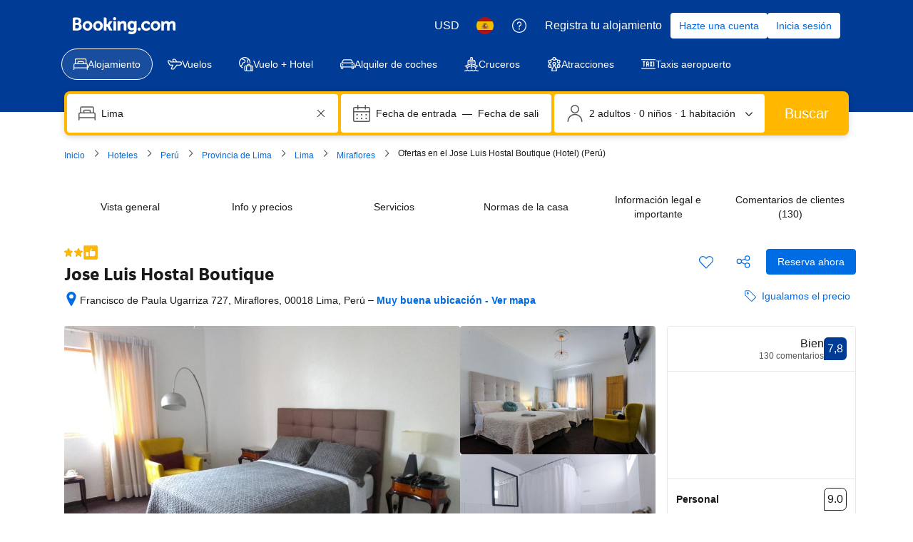

--- FILE ---
content_type: text/html; charset=UTF-8
request_url: https://www.booking.com/hotel/pe/hostal-jose-luis.es.html
body_size: 1811
content:
<!DOCTYPE html>
<html lang="en">
<head>
    <meta charset="utf-8">
    <meta name="viewport" content="width=device-width, initial-scale=1">
    <title></title>
    <style>
        body {
            font-family: "Arial";
        }
    </style>
    <script type="text/javascript">
    window.awsWafCookieDomainList = ['booking.com'];
    window.gokuProps = {
"key":"AQIDAHjcYu/GjX+QlghicBgQ/7bFaQZ+m5FKCMDnO+vTbNg96AFm9EHLu7gz3inWpVyLhHfeAAAAfjB8BgkqhkiG9w0BBwagbzBtAgEAMGgGCSqGSIb3DQEHATAeBglghkgBZQMEAS4wEQQMW8Nr0jG+KUePgIT8AgEQgDsGNR6Kd/9NkgbqXQStKI2ixlntWOvgyLaQGQSl3WFvoOhZn9mLv5RXw26BzeYEoo5Hq1WD+PrULvGFvA==",
          "iv":"D549xwEPDgAAHSmi",
          "context":"NdP1EkomafUIIkcBiFnZxJgl0aA9yGtdSR3vNhSDbUcmojx33hioj85ctIRZgiLiscH/agDOjLeWsqXqjgnWno7Cz5KX707XQK5zZjkdKNALQjLtPoQvNngcv4AHYpqKRVVOjNgzpIZ7Wr9Nh6QXC3QiHOgpitXL832C0tWN6LL3FLxA4B7HWzSUdVqJdVbG0DwZqiWPX2IqsdqJ7Ke0bkJVcEsK/zEqhpUh3bsXQQny/ERNvrruvC+546jQ2RRanf817UPA/TxzLVJgLkMzLk23xEDDORyrZ8dboNVIuEhMpQ1cJ/lcNu//7GSK0IaGdggVEO/5RhX6N43XtKx6rzUkZp5eB+5Hv4B+vRNuF/4Lmdo="
};
    </script>
    <script src="https://d8c14d4960ca.337f8b16.us-east-2.token.awswaf.com/d8c14d4960ca/a18a4859af9c/f81f84a03d17/challenge.js"></script>
</head>
<body>
    <div id="challenge-container"></div>
    <script type="text/javascript">
        AwsWafIntegration.saveReferrer();
        AwsWafIntegration.checkForceRefresh().then((forceRefresh) => {
            if (forceRefresh) {
                AwsWafIntegration.forceRefreshToken().then(() => {
                    window.location.reload(true);
                });
            } else {
                AwsWafIntegration.getToken().then(() => {
                    window.location.reload(true);
                });
            }
        });
    </script>
    <noscript>
        <h1>JavaScript is disabled</h1>
        In order to continue, we need to verify that you're not a robot.
        This requires JavaScript. Enable JavaScript and then reload the page.
    </noscript>
</body>
</html>

--- FILE ---
content_type: text/css
request_url: https://cf.bstatic.com/psb/capla/static/css/51190c07.429471c4.chunk.css
body_size: 409
content:
.debb8b7218{position:absolute;inset-block-start:0;inset-inline-end:0;inset-inline-start:0;display:flex;align-items:center;justify-content:center;min-height:100%}.da2b8254d4{z-index:500;background-color:rgba(var(--bui_color_white_rgb),.3)}
.b88260da46{height:100%;width:100%;position:absolute;inset:0}
.d774d97837{width:calc(100% - 80px);height:calc(100% - 80px);inset-inline-start:40px;inset-block-start:40px}.f2ba13ff2c{width:100%;height:100%;inset:0}.bdd1508dab{display:flex;position:absolute;inset:0}.ae3fcd63f5{height:100%;position:absolute;width:100%;inset:0}.bb6d7a4f12{position:fixed;z-index:var(--bui_z_index_3);inset-inline-end:0;inset-block-start:0;transform:translate(20px,-20px);min-height:calc(var(--bui_spacing_1x) * 10);min-width:calc(var(--bui_spacing_1x) * 10)}.bb6d7a4f12:hover{cursor:pointer}.f2ba13ff2c .bb6d7a4f12:before{border:unset}.f2ba13ff2c .bb6d7a4f12{position:absolute;transform:unset;inset-inline-end:var(--bui_spacing_3x);inset-block-start:var(--bui_spacing_3x);z-index:var(--bui_z_index_3);box-shadow:var(--bui_shadow_200)}
.ddb12f4f86{font-size:var(--bui_font_headline_2_font-size);line-height:var(--bui_font_headline_2_line-height);font-weight:var(--bui_font_headline_2_font-weight);font-family:var(--bui_font_headline_2_font-family);margin:var(--bui_spacing_1x) 0 0;padding:0}.f228f8d929{margin-block-start:var(--bui_spacing_1x);margin-block-end:var(--bui_spacing_2x)}.f228f8d929>h2{font-size:var(--bui_font_headline_2_font-size);line-height:var(--bui_font_headline_2_line-height);font-weight:var(--bui_font_headline_2_font-weight);font-family:var(--bui_font_headline_2_font-family)}.bf4d93320f{font-size:var(--bui_font_headline_2_font-size);line-height:var(--bui_font_headline_2_line-height);font-weight:var(--bui_font_headline_2_font-weight);font-family:var(--bui_font_headline_2_font-family);margin:0;padding:0}.d59f740f50{display:none}

/*# sourceMappingURL=https://istatic.booking.com/internal-static/capla/static/css/51190c07.429471c4.chunk.css.map*/

--- FILE ---
content_type: text/css
request_url: https://cf.bstatic.com/psb/capla/static/css/db46a508.6786724e.chunk.css
body_size: 408
content:
.e47eb4440e{padding:0}.ce7e6ff259{padding:var(--bui_spacing_3x) 0!important}
.df6693f0f7{padding:var(--bui_spacing_4x) var(--bui_spacing_4x) var(--bui_spacing_2x) var(--bui_spacing_4x)}
.cf8b5eca0c{display:flex;align-items:stretch;width:100%}.f5852f597b{flex:1;min-width:0}.f5852f597b a{color:var(--bui_color_foreground)}.a01852f066{display:flex;align-items:center;gap:8px;flex-shrink:0;border-block-end:1px solid var(--bui_color_border_alt);padding-inline-start:var(--bui_spacing_4x)}

/*# sourceMappingURL=https://istatic.booking.com/internal-static/capla/static/css/db46a508.6786724e.chunk.css.map*/

--- FILE ---
content_type: text/css
request_url: https://cf.bstatic.com/psb/capla/static/css/6e97451b.a2cd61e1.chunk.css
body_size: 71
content:
.c4549e75e8{display:flex;justify-content:flex-end;align-items:baseline}.a2ee465611{margin-inline-start:var(--bui_spacing_1x);display:inline-flex}

/*# sourceMappingURL=https://istatic.booking.com/internal-static/capla/static/css/6e97451b.a2cd61e1.chunk.css.map*/

--- FILE ---
content_type: text/css
request_url: https://cf.bstatic.com/psb/capla/static/css/8094fb6a.b4a158f4.chunk.css
body_size: -23
content:
.cc99879852{margin-block-start:var(--bui_spacing_2x)}

/*# sourceMappingURL=https://istatic.booking.com/internal-static/capla/static/css/8094fb6a.b4a158f4.chunk.css.map*/

--- FILE ---
content_type: text/css
request_url: https://cf.bstatic.com/psb/capla/static/css/c9417943.5350c91c.chunk.css
body_size: 1200
content:
.b8d1620349{width:var(--bui_spacing_3x);vertical-align:middle}.d838fb5f41{display:inline-block;vertical-align:middle}.aea5eccb71{margin-left:var(--bui_spacing_1x)}.a787c7cca4{margin-right:var(--bui_spacing_2x);color:var(--bui_color_foreground)}
.d1b3e86ac7{display:flex;flex-wrap:wrap;gap:var(--bui_spacing_2x)}.d1b3e86ac7>picture{cursor:pointer}.bbd86c3e1a{position:relative;cursor:pointer}.ec9f0eafa4{position:absolute;z-index:var(--bui_z_index_1);color:var(--bui_color_foreground_inverted);height:100%;width:100%;background-color:var(--bui_color_black_with_alpha);display:flex;justify-content:center;align-items:center}.fe12c26831>div{position:relative}.fe12c26831 ul{background:var(--bui_color_black)}.fe12c26831 img{margin:0 auto}.aa288b9eb5,.f818d1c7d6{position:absolute;z-index:var(--bui_z_index_1);top:calc(50% - 18px)}.aa288b9eb5{left:var(--bui_spacing_2x)}.f818d1c7d6{right:var(--bui_spacing_2x)}
.c347ce0d41,.aa5eb2c7d4{display:flex;align-items:center;column-gap:var(--bui_spacing_4x);row-gap:var(--bui_spacing_1x)}.aa5eb2c7d4{flex-wrap:wrap-reverse}.a2a5c6c692{display:flex;gap:var(--bui_spacing_2x);align-items:center}
.a9ee5f248d{margin-top:2px}
.efd2e59363{display:flex;flex-direction:row;align-items:flex-start}.c3518b180d{flex-shrink:1;padding-top:var(--bui_spacing_half)}.f05ac105fa{width:var(--bui_spacing_2x);flex-shrink:0}.ea9fc823c1{flex-grow:1;line-height:1}
[dir=rtl] .cdfaba8937{direction:rtl;text-align:right}[dir=rtl] .a17eaf5728{direction:ltr;text-align:left}
.d14152e7c3{white-space:pre-line;word-break:break-word}
.ab40723ad4{position:relative}.ab40723ad4 ul{margin-bottom:0}.acd00e30ad{color:var(--bui_color_foreground)}.a13e4894a3{color:var(--bui_color_foreground_alt)}.d0676bb262{text-decoration-line:underline}.a5128714f9{padding:0;min-height:auto}
.b38679b5c6{margin:var(--bui_spacing_4x) 0}.b5d2738840{padding-top:var(--bui_spacing_2x)}
.f3923ce253{display:flex;flex-direction:row;justify-content:space-between}.c67cf8dfb5{padding-top:var(--bui_spacing_2x)}.cae583da56{margin-top:var(--bui_spacing_4x)}
.ef04c99109{margin-top:var(--bui_spacing_6x)}
.ba4da3e05f{height:100%;box-sizing:border-box}
.ed3baa8735{margin-block-end:var(--bui_spacing_6x)}
.d96a4619c0{display:inline-flex;align-items:center;gap:var(--bui_spacing_1x)}
.fd9fcb8e68{display:flex;justify-content:flex-end}.e9a4c2bbcf{display:flex;gap:var(--bui_spacing_4x);height:100%}.f0a92fcb0d{justify-content:flex-end}.a3eab358fb{display:inline-flex;gap:var(--bui_spacing_1x);flex-direction:column}.fa0a13c8c1{display:inline-flex;align-self:flex-end}.e606856c85{margin-top:1px}
.b6721bcf0a{margin:var(--bui_spacing_4x) 0;display:flex;align-items:baseline}.b6721bcf0a h3{margin:0;padding:0}.cb6028d5e7{text-align:right}
.d7f35c35e5{margin-bottom:var(--bui_spacing_2x)}.ae471b537a{display:flex;flex-direction:column;align-items:stretch;gap:var(--bui_spacing_4x)}
.a12906d86d:before{border:1px solid #949494;border-radius:var(--bui_spacing_12x);outline:0}.ae9005990d{font-size:14px}.ab33b394e5{width:100%;display:flex}.f9a8f0dd46{flex:1}.d79f84c38f{margin-left:var(--bui_spacing_2x)}.fd391c65bc{padding-bottom:var(--bui_spacing_4x)}
.b434b8c61e{display:flex;gap:var(--bui_spacing_2x);align-items:baseline}.ba811f9e2f{gap:var(--bui_spacing_2x)}.ea3d958f8e{gap:var(--bui_spacing_1x)}.e058fed691{margin:var(--bui_spacing_4x) 0 var(--bui_spacing_6x)}.becbe0c893:before{content:" • "}.e3a59a0b8a{margin-block-end:var(--bui_spacing_4x)}.b29c9ba6f5{margin:var(--bui_spacing_4x)}.dc91e2f7e1{margin:var(--bui_spacing_6x) 0 var(--bui_spacing_4x)}

/*# sourceMappingURL=https://istatic.booking.com/internal-static/capla/static/css/c9417943.5350c91c.chunk.css.map*/

--- FILE ---
content_type: text/css
request_url: https://cf.bstatic.com/psb/capla/static/css/ee58a99f.d222b7e7.chunk.css
body_size: 1195
content:
.cbdacf5131{margin:0 0 var(--bui_spacing_8x)}.cbdacf5131 .propertyBannerSpacing{margin:0 0 var(--bui_spacing_4x)}.cbdacf5131 .propertyBannerSpacing:last-child{margin:0}.cbdacf5131 h2{padding:0}
.fa3fb60deb{display:flex}.a8d95bc37b{flex:0 0 auto}span.a8d95bc37b svg{vertical-align:middle;transform:translateY(-15%)}span.b506848d51{height:1em}.beb5ef4fb4{padding-left:var(--bui_spacing_1x)}.d7a50099f7{padding-right:var(--bui_spacing_1x)}
.f10d60ae24{margin:var(--bui_spacing_2x) 0}.eea7838f4e{padding:var(--bui_spacing_2x) 0}.a28f68efd1{margin-inline-end:var(--bui_spacing_1x)}.a28f68efd1.ea48bc38ef{margin-block-start:var(--bui_spacing_half)}
.ab4134cc4c{margin-inline-end:var(--bui_spacing_4x)}.f7e574c7c6{height:100%;box-sizing:border-box;display:flex;flex-wrap:wrap}.ae2489a152{align-self:flex-end;width:100%}.e3e94a2b10{margin-block-end:var(--bui_spacing_4x)}
.d181a25ea0{width:100%;padding-block-end:var(--bui_spacing_2x)}.b25d640546{height:100%;box-sizing:border-box;display:flex;align-items:center;flex-direction:column;justify-content:center}.de7701cda5{margin-block-end:var(--bui_spacing_4x)}
.e79d7f40f1{width:220px}.f797363f15{margin-block-end:var(--bui_spacing_1x)}
.b037867492{padding:var(--bui_spacing_6x)}.c1c4b54ff9{margin-left:calc(-1 * var(--bui_spacing_4x));margin-top:calc(-1 * var(--bui_spacing_1x))}.c4f0eca914{padding-left:var(--bui_spacing_2x);font-size:var(--bui_font_headline_2_font-size)}.de61ea3020{margin-left:calc(var(--bui_spacing_4x) + var(--bui_spacing_1x))}.a74496dfe9>*{padding:var(--bui_action_bar_container_padding,initial)!important}
.eaf059bdaf{background-color:var(--bui_color_white);position:relative;padding:var(--bui_spacing_3x);border:1px solid var(--bui_color_border_alt);border-radius:var(--bui_border_radius_200)}.f62ccf5854{width:var(--bui_spacing_8x);height:var(--bui_spacing_8x);box-sizing:border-box}.bbbfa17aaa{margin-right:var(--bui_spacing_2x)}.c8dbf19cdb{display:block;margin-top:var(--bui_spacing_2x)}.eaf059bdaf .a1bc90f8c4{margin-top:var(--bui_spacing_2x)}
.c48ac35bd4{background-color:var(--bui_color_white);margin-bottom:var(--bui_spacing_2x);display:flex;position:relative;padding:var(--bui_spacing_4x)}.ee22e8b3b9{border:1px solid var(--bui_color_border_alt)}@media (max-width:575px){.f884535e7d{margin-left:calc(var(--bui_spacing_4x) * -1)!important;margin-right:calc(var(--bui_spacing_4x) * -1)!important}.ee22e8b3b9.f884535e7d{border-left:0;border-right:0}}.a6c8b231c7{width:100%}.ea1a8fca54{font-weight:700;margin-bottom:var(--bui_spacing_2x)}.b4374fd7b7{margin-bottom:var(--bui_spacing_2x);white-space:pre-wrap}.ca754f3960{margin-top:var(--bui_spacing_2x)}.c48ac35bd4 .e18244a35a{position:absolute;top:0;left:0;width:100%;height:100%;opacity:0;background:#0000;padding:0;margin:0;text-indent:-9999px;z-index:2}.b5ae1088e3{margin-left:var(--bui_spacing_3x)}.cf8c3b4b8b{display:inline;margin-right:var(--bui_spacing_1x)}.c48ac35bd4 .bae418585a{width:var(--bui_spacing_12x);height:var(--bui_spacing_12x);box-sizing:border-box}.c48ac35bd4 .ed53c116dc{width:36px;height:36px}.cd7e5ee1c6{width:60px;height:60px;border:none;flex-shrink:0;display:block;border-radius:var(--bui_border_radius_200)}.f1c81a04ec{width:40px;height:40px}.c4710dd6f8{display:contents}
.a28ed764d9{padding:var(--bui_spacing_4x)}.ba530f5ec7{align-items:center;display:flex;justify-content:space-between;margin-bottom:var(--bui_spacing_4x)}.eb740711c6{color:var(--bui_color_foreground_alt)}.fffecbb9af{margin-bottom:var(--bui_spacing_4x)}.a28ed764d9 .c9daa3d2ba{padding:0;min-height:auto}
.af75276162{padding-block-end:var(--bui_spacing_2x)}.af75276162.a2bd500916{margin-block-start:var(--bui_spacing_4x)}.af75276162.f3e2128d40{background-color:var(--bui_color_background_base_alt)}.a9b219026d{margin:0 0 var(--bui_spacing_2x) 0;padding:0}.a9b219026d li{margin-block-end:var(--bui_spacing_2x)}.c4257dd81c{border:none}.c4257dd81c:focus{border:1px solid var(--bui_color_action_border)}
.ab6e2c1f38{margin-block-start:var(--bui_spacing_6x)}.ebcc0ccdef{margin-block-start:var(--bui_spacing_6x)}.d7739b1a64{margin-block-start:calc(var(--bui_spacing_2x))}.d8e03c14c6{margin-block-start:var(--bui_spacing_4x)}.a198fd1e93{margin-block-start:var(--bui_spacing_4x)}
.a84a38db3b{display:block}.b586f3a18d{display:none}.d713d90ad8{position:absolute;transform:translateY(-25vh)}

/*# sourceMappingURL=https://istatic.booking.com/internal-static/capla/static/css/ee58a99f.d222b7e7.chunk.css.map*/

--- FILE ---
content_type: text/css
request_url: https://cf.bstatic.com/psb/capla/static/css/7e8161ba.77bbb250.chunk.css
body_size: 803
content:
.fb9e45ce16{color:var(--bui_color_foreground_alt)}.c30937829c{color:var(--bui_color_foreground_alt);padding-top:var(--bui_spacing_2x)}.ef7d0e3990 svg{fill:var(--bui_color_white)}.b0a21c0034{padding:var(--bui_spacing_6x)}.dab715acff{padding:0 var(--bui_spacing_6x) var(--bui_spacing_6x)}.b4fd706950{padding-left:var(--bui_spacing_6x)}.b409202e89,.b14e98a555{padding:var(--bui_spacing_2x) 0 0;margin:0}.c22da3d96a{margin-top:-52px}.cfe5ba0b22{width:-moz-fit-content!important;width:fit-content!important}.d49f691d84{fill:var(--bui_color_callout_border)}.a77bb4c7a0{fill:var(--bui_color_border_disabled)}.bc1f09aaf3{padding-inline-start:20px}
.dad08b1483,.dad08b1483:hover{color:var(--bui_color_brand_primary_background)}.d63c6625d6{fill:var(--bui_color_callout_border)}.a43a7c3aa0{padding-top:var(--bui_spacing_2x)}.a5dfe982d0{margin-left:calc(var(--bui_spacing_2x) * -1)!important}

/*# sourceMappingURL=https://istatic.booking.com/internal-static/capla/static/css/7e8161ba.77bbb250.chunk.css.map*/

--- FILE ---
content_type: text/css
request_url: https://cf.bstatic.com/static/css/fonticons_clean/base64/woff/5d61b8a7156073e5e3e9741f65dda44ae3eef7d2.css
body_size: 119132
content:
@font-face {
    font-family: 'booking-iconset';
    src: url([data-uri]) format('woff');
    font-weight: normal;
    font-style: normal;
    }


--- FILE ---
content_type: application/javascript
request_url: https://cf.bstatic.com/static/js/async_room_lightbox_cloudfront_sd/470221ebcea028218168d308aa70a4d6099b3090.js
body_size: 27227
content:
var _i_=this._i_||function(){},_r_=this._r_||function(_){return _};booking.jstmpl("room_lightbox_async",function(){_i_("65e:ea71747a");var D,S,z=["\n    ","\n\n","\n\n\n\n\n","\n            ","\n        ","\n","\n    \n","\n                ","\n                    \n                    ","\n                    ","\n                        ","\n\n        ","\n\n    ","\n\n     ","\n         ","\n     ",'\n    <div\n        data-room-id="','"\n    >\n        ',"hprt-lightbox-right-container",'\n                <div class="hprt-lightbox-left-container hprt-lightbox-left-container--wider">\n                    ',"\n\n                    ","\n\n                        ","\n                            ",'\n\n                    <div\n                        class="',"hprt-lightbox-gallery-container "," hprt-deluxe-gallery "," hprt-lightbox-gallery-corner-nav",'"\n                        data-photos-count="','"\n                    >\n                        <div class="hprt-lightbox-gallery">\n                            <div class="hprt-lightbox-gallery-slides hprt-lightbox-gallery-slides--portrait-fix" data-gallery>\n                                ',"\n                                    ",'\n\n<div data-photoid="','">\n    ','\n\n    <img data-lazy="','" alt="',"/private/rc_room_page_alt_img_accessibility/name",'"/>\n\n    ','\n        <div class="dr_black_tip_breakfast"><i class="bicon bicon-coffee"></i>\n            ',"\n        </div>\n    ","\n</div>\n\n<style ",">\n    .txp-vt-bg-img {\n        background-image:url('","')\n    }\n</style>\n\n","\n                                ","\n                            </div>\n\n                            ",'\n                                <div class="rt-lightbox-reviews-container">\n                                    <a class="bicon bicon-close rt-lightbox-reviews-container-close js--rt-lightbox-reviews-container-close"></a>\n                                    ','\n                                        <div\n                                            class="js-clean-rating-score"\n                                            data-reviews="','"\n                                            data-score="','"\n                                            data-text="','"\n                                        ></div>\n                                    ','\n                                        <div\n                                            class="js-comfort-rating-score"\n                                            data-reviews="',"\n                                </div>\n                            ",'\n\n                            <div class="',"hp-gallery-controls hp-controls--visible",'">\n                              <button role="presentation" aria-label="',"/private/a11y_rt_prev_photo_aria_label/name",'"\n                              class="hp-gallery-control hp-gallery-control-prev"\n                              data-nav="prev">\n                              ','\n                                  <i class="b-hotel-sprite gallery-prev"></i>','\n                              </button>\n                              <button role="presentation" aria-label="',"/private/a11y_rt_next_photo_aria_label/name",'"\n                              class="hp-gallery-control hp-gallery-control-next"\n                              data-nav="next">','\n                              <i class="b-hotel-sprite gallery-next"></i>','\n                              </button>\n                            </div>\n                        </div>\n                        <div class="b_nha_hotel_small_images">\n                            <div class="hprt-lightbox-gallery-thumbs hprt-lightbox-gallery-thumbs_border">\n                                ',"\n  ",'\n\n<a data-photoid="','"\n    target="_blank"\n\t','tabindex="0"','\n    class="',"js-hotel-thumb hotel_thumbs_sprite change_large_image_on_hover",'"\n    title="','"\n>\n    <img src="','"/>\n</a>\n\n','\n                                <div class="clearfix"></div>\n                            </div>\n                        </div>\n                    </div>\n                </div>\n            ',"hprt-lightbox-left-container hprt-lightbox-container--no-gallery","\n\n            ",'\n                <div class="','">\n                <p class="hprt-lightbox-soldout">',"/private/clear_urgency_sold_out/name","</p></div>\n            ",'">\n                    <h1 class="rt-lightbox-title" id="hp_rt_room_gallery_modal_room_name">',"</h1>\n\n                    \n                    \n                    \n                    ","\n\n\n\n\n\n\n\n","\n    \n    ",'\n    \n    <div data-et-view="',':4"></div>\n    \n    <div data-et-view="',':6"></div>\n\n    ',"","/roomfacility/{arg_room_facility_id}/name","tea_maker","wifi","food_and_drink","shower","bath","safe","tv_flat_screen","phone","printer","weather_snowflake","hairdryer","alarm","iron","oven","resort","bathrobe","radio","fridge","desk","couch","toiletries","player_device","toilet","microwave_oven","dishwasher","washer","game","long_bed","heater","wardrobe","slippers","satelite","campfire","door_open","laptop","soundproof","mountains","food","kettle","armchair","mobile_phone","towel","sauna","pool","stovetop","toaster","food_bbq","bidet","tablet","sea_view","lake_view","garden","landmark","clean","city","dining_table","child","elevator","stairs","disabled","dressing_hanger","toilet_paper","puzzle","book","bathroom_private","wine","bottle","grapes","chocolate","trash","baby_cot","shirt","wall_socket","pillow","tree","landscape_view","lock_closed","no_smoking","candle","key","credit_card_back","lightbulb","window","checkmark",'<span class="'," bui-badge"," bui-badge--brand-primary"," bui-badge--outline"," bui-badge--constructive"," bui-badge--alt"," ",'"\n\t\t\t\t\t','\n\t\t\t\t\t\tdata-name-en="','\n\t\t\t\t\t\tdata-component="tooltip"\n\t\t\t\t\t\tdata-tooltip-text="','\n\t\t\t\t\t\tdata-et-mouseenter="','\n\t\t\t\t\t\tdata-et-click="',"\n\t\t\t\t>",'<span style="vertical-align: middle;">',"</span>",'<div style="padding: 5px; background: lightyellow; color: red; font-family: monospace;">WARNING: room_facility_badge.inc: Please enter valid `arg_room_facility_id` - ',"</div>","1","house-chimney-alt","house-modern","/private/bh_gwe_privacy_0_tooltip/name","/private/bh_gwe_privacy_1_tooltip/name","/private/bh_gwe_privacy_2_tooltip/name","/private/bh_gwe_privacy_3_tooltip/name","9999",'<div style="padding: 5px; background: lightyellow; color: red; font-family: monospace;">WARNING: privacy_badge.inc: Please enter valid `arg_privacy_label` - ',"/hotelfacility/{arg_hotel_facility_id}/name","parking_sign","pawprint","food_gourmet","group","bar","hour","sports_tennis","fitness","sports_golf","newspapers","transport_shuttle","fish","suitcase","food_breakfast","sports_skiing","salon","family","crown","playing_cards","couple","internet","bell_normal","weather_sun","change_currency","spa","massage","beach_ball","sports_billiard_ball","microphone","gift","sports_windsurfing","target","transport_bike","sparkles","transport_canoe","cathedral","transport_car_side","sports_bowling","roadsign","sports_diving","sports_horse","tenniscourt","atm","shopping_bag","pill","smoking","beach","calendar","transport_shuttle_fee","food_grain","screen","play","attractions","stroller","sports_yoga",'<div style="padding: 5px; background: lightyellow; color: red; font-family: monospace;">WARNING: hotel_facility_badge.inc: Please enter valid `arg_hotel_facility_id` - ','<div class="','" data-name-en="','" data-facility-id="','" data-facility-type="1" role="','" ','data-testid="','highlighted-room-facilites-private-bathroom"'," >","medium",'" data-facility-type="3" role="','" >','" data-name-en="room size" data-facility-id="0" data-facility-type="0" role="',"room_size",'" data-name-en="privacy" data-facility-id="0" data-facility-type="0" role="','" data-facility-id="wifi" data-facility-type="2" ',' data-et-view="',' role="',"hprt-facilities-facility","\n\n                    \n                    \n                    \n                    ","/private/rc_hp_rc_on_upper_floor_exact_tooltip/name","/private/rc_hp_rc_on_upper_floor_range_tooltip/name",'\n\n    <p class="hprt-higher-floor">\n        <span data-name-en="Higher Floor">\n            ',"currentColor","iconset/arrow_up_bold","14","/private/hp_rc_high_floor/name","\n        </span>\n    </p>\n","\n\n\n",'\n    <p data-name-en="roomsize">\n        <h2>\n            ',"/private/apartment_size/name","/private/bungalow_size/name","/private/chalet_size/name","/private/house_size/name","/private/villa_size/name","\n                \n                ","/private/accommodation_size/name","/private/room_size/name","\n        </h2>\n\n        ","/private/sq_feet/name","/private/sq_metres/name","\n    </p>\n",'\n\n                    \n                    \n                    \n                    <div class="roomtype-no-margins">\n                        ','\n        <div class="hprt-roomtype-bed lightbox-bed-icons-for-all--container ',"hprt-roomtype-inset",'">\n            ',"\n\n            \n            "," \n                ",'\n                <div class="appartment-bed-types-wrapper\n                '," appartment-bed-types-wrapper-policy-below"," bed-types-wrapper--in-hp-gr",'">\n\n                    ',"\n\n                ","/private/bhdec_pp_faq_sleeping_options/name","/private/hp_bed_preference_choose/name",'\n                    <label class="rt-bed-label">',"</label>\n                ",'\n\n                    <ul class="room-config">\n                        ','\n                                <li class="hp-gr-bed-types-unit">\n                                    <div class="hp-gr-bed-types-unit-label">\n                                        ',"\n                                        ","\n                                            ","/private/gsb_no_share_apartment/name","/private/gsb_no_share_home/name","/private/gsb_no_share_room/name","\n                                    </div>\n                                    ","\n\n                            ",'\n                                <div\n                                    class="gr_bedroom_bed_type"\n                                >\n                            ','\n                                <li class="bedroom_bed_type">\n                            ',"<strong>","&nbsp;",":\n                                    ","</strong>","\n\n                                ","\n                                    <span>\n                                        ","\n\n                \n                ",'\n                   <i class="bicon bicon-bed" aria-hidden="true"></i>\n                \n                ','\n                   <i class="bicon bicon-singles" aria-hidden="true"></i>\n                \n                \n                ','\n                    <i class="bicon bicon-bunk" aria-hidden="true"></i>\n                \n                ','\n                    <i class="bicon bicon-couch" aria-hidden="true"></i>\n                \n                ','\n                    <i class="bicon bicon-double" aria-hidden="true"></i>\n                ',"\n                                    </span>\n\n                                    \n                                    ","/private/hp_rt_beds_and/name","\n                            </div>\n                            ","\n                            </li>\n                            ","\n                                </li>\n                            ",'\n                            <li class="bathrooms-nr">\n                                <strong>',"/private/bhfun_plus_two_bathrooms/name","</strong><span>",'</span>\n                                <i class="bicon-private-shower"></i>\n                            </li>\n                        ',"\n\n                    </ul>\n                </div>\n            ",'\n                <div class="bed-types-wrapper\n                    '," bed-types-v2 ","\n                        bed-types-wrapper-policy-below\n                    ","\n                        bed-types-wrapper--in-hp-gr\n                    ",'"\n                >\n\n                    ','\n                        <input \n                            type="radio" \n                            value="-1" \n                            checked name="',"bedPreference_",'"\n                            class="\n                                ',"\n                                    bed_preference--rtl\n                                ","\n                                    bed_preference--ltr\n                                ",'\n                            "/>\n                    ','\n                        <div class="bed-types-wrapper--in-hp-gr--multiple">\n                    ','\n                    <label>\n                    <div class="rt-bed-type-select">\n                        ','\n                        <input  type="radio"\n                                value="','"\n                                name="','"\n                                data-bed-type="','"\n                        />\n                    </div>\n                ','\n\n                    <ul class="rt-bed-types" >\n                        ','\n                                <li class="hp-gr-bed-types-room">\n                                    <span class="hp-gr-bed-types-room-label">\n                                        ',"\n                                    </span>\n                                    ",'\n                                <span\n                                    class="gr-bed-type"\n                                >\n                            ','\n                                <li class="rt-bed-type">\n                            ',"\n                            <span>\n                                ","\n                            </span>\n\n                            ","\n                            </span>\n                            ","\n\n                    </ul>\n                ","\n                    </label>\n                ","\n                            </div>\n                        ","\n                            <div>\n                        ","\n                            <strong>\n                            ","/private/hp_rt_beds_or/name","\n                            </strong>\n                            ","\n                        </div>\n                    ","\n                </div>\n            ","\n                    </div>\n\n                    \n                    \n                    \n                    ",'\n    <div class="bui-spacer--medium bui-text--variant-body_2">\n        ',"/private/chains_pp_lightbox_comfy_beds/name","/private/chains_pp_lightbox_comfy_beds_reviews/name","\n    </div>\n",'\n                        <div class="info"><h2>',"/private/apartment_nr_bathrooms_text/name","</h2> ","</div>\n                    ",'\n                        <div\n                            class="hprt-roomtype-ceb ',"hprt-roomtype-ceb-small hprt-roomtype-inset",'"\n                            data-et-view="',':4"\n                        >\n                            <p>\n                                ',"/private/web_fame_guaranteed_cot_popup_cot_and_bed/name","/private/web_fame_guaranteed_cot_popup_cot_or_bed/name","/private/famex_m_hp_cpv2_room_crib_and_extra_bed/name","/private/famex_m_hp_cpv2_room_crib_and_extra_bed_request/name","/private/famex_m_hp_cpv2_room_crib_or_extra_bed/name","/private/famex_m_hp_cpv2_room_crib_or_extra_bed_request/name","/private/web_fame_guaranteed_cot_popup_only_cot_free/name","/private/web_fame_guaranteed_cot_popup_only_cot_paid/name","/private/famex_m_hp_cpv2_room_crib_only/name","/private/famex_m_hp_cpv2_room_extra_bed_only/name","/private/famex_m_hp_cpv2_room_no_crib_or_extra_bed/name",'\n                                <button\n                                    class="bui-link bui-link--primary"\n                                    data-bui-component="Popover"\n                                    data-popover-content-id="room-child-policies-','"\n                                    data-popover-position="',"start","end",'"\n                                    data-popover-trigger="click"\n                                    data-popover-z-index="99000"\n                                    tabindex="0"\n                                    data-et-click="customGoal:',":1 customGoal:",':1"\n                                >\n                                    ',"/private/fam_pp_rt_policy_information/name","streamline/question_mark_circle","small",'\n                                </button>\n                            </p>\n                        </div>\n                        <div id="room-child-policies-','" class="bui-card bui-u-hidden">\n                            \n                            ','\n                            <div class="bui-card__content">\n                                <button type="button" class="bui-popover__close bui-u-sr-only" aria-label="Close popover" title="Close popover" data-bui-ref="popover-close">\n                                    ',"streamline/close","24","\n                                </button>\n                                ","\n\n\n\n\n\n",'\n\n<div class="c-child-policies bui-f-font-body">\n\n    \n    ','\n\n        \n        <div class="c-child-policies__general bui-spacer--large">\n            <h3 class="bui-f-font-heading bui-spacer--large">',"/private/fam_pp_policy_children_general_header/name","</h3>\n            ","\n        <p>","/private/fam_pp_policies_children_age_limit/name","</p>\n    ","/private/fam_pp_policies_children_welcome/name","\n    <p>","/private/fam_pp_policies_children_not_welcome/name","</p>\n",'\n\n    <div data-et-view="',':1"></div>\n\n    \n    \n    \n\n    \n    ',"/private/fam_pp_policy_children_adult_rate/name","\n\n    \n    ",'\n        <p class="child-policies-table__info">',"/private/fam_pp_policy_children_occupancy_warning/name","/private/fam_pp_policies_check_children/name","/private/fam_pp_policies_add_children/name","/private/fam_bp_policies_check_children/name","/private/fam_bp_policies_add_children/name",'\n        </div>\n\n        \n        <h3 class="bui-f-font-heading bui-spacer--large">',"/private/fam_pp_policy_children_cotbed_header/name","</h3>\n\n        \n        ",'\n\n    <div class="c-child-policies__table">\n        ','\n\n            <div class="c-child-policies__group js-child-policies-block" data-max-age="','">\n                <header class="c-child-policies__group-header js-child-policies-show" data-no-toggle colspan="2">\n                    ',"\n        \n        ","/private/m_loc_core_beds_age_range_zero/name","/private/m_loc_core_children_accommodation_8/name",'\n            <span class="adults-only">(',"/private/m_loc_core_beds_age_years/name","18",")</span>\n        \n        ","/private/m_loc_core_beds_age_range/name","/private/loc_core_beds_age_min_max/name",'\n                </header>\n\n                <table class="c-child-policies__group-content" data-group-id="','">\n                    <tbody>\n                        ',"\n                            <tr>\n                                \n                                ",'\n\n                                <td>\n                                    <div class="c-child-policies__icons">\n                                        ',"\n                                            <div>\n                                                ","streamline/baby_cot","16","\n                                                ","\n                                                    ","\n                                                        <span>","/private/web_fame_guaranteed_cot_requested_cot/name","</span>\n                                                    ","/private/fame_pb_ceb_crib_requested_simple/name","/private/web_fame_guaranteed_cot_always_available/name","/private/m_loc_core_beds_can_cot/name","\n                                            </div>\n                                        ","streamline/bed_add","\n                                                    <span>","/private/fame_pb_ceb_bed_requested_simple/name","</span>\n                                                ","/private/m_loc_core_beds_can_bed_extra/name","iconset/existing_bed","large","\n                                                <span>","/private/famex_m_hp_cpv2_existing_bed/name","</span>\n                                            </div>\n                                        ","\n                                    </div>\n                                </td>\n\n                                ",'\n                                        <td>\n                                            <span class="c-child-policies__free">',"/private/famex_m_hp_cpv2_price_mode_free/name","</span>\n                                        </td>\n                                    ","\n                                        <td>\n                                            ","\n                                            <span>\n                                                ","/private/m_loc_core_beds_per_stay/name","/private/m_loc_core_beds_pcpn/name","/private/m_loc_core_beds_pppn/name","\n                                            </span>\n                                        </td>\n                                    ","\n                            </tr>\n                        ","\n                    </tbody>\n                </table>\n            </div>\n        ",'\n\n        \n        <div\n            class="c-child-policies__supplements"\n            ','\n                data-et-view="',':3"\n            ',"\n        >\n            ","\n            \n\n            ","\n                <p>","/private/fam_pp_policy_ceb_both_price/name","</p>\n            ","</p>\n                ","\n                    <p>","/private/fam_pp_rc_policy_request/name","/private/fam_pp_policy_ceb_both_rule/name","\n\n            <p>","/private/fam_pp_policy_ceb_both_avail/name","</p>\n        ","/private/fam_pp_policy_ceb_cot_price/name","</p>\n                <p>","/private/fam_pp_policy_ceb_cot_nobed/name","/private/fam_pp_policy_ceb_cot_rule/name","/private/fam_pp_policy_ceb_cot_avail/name","/private/fam_pp_policy_ceb_bed_price/name","/private/fam_pp_policy_ceb_bed_nocot/name","/private/fam_pp_policy_ceb_bed_rule/name","/private/fam_pp_policy_ceb_bed_avail/name","/private/tpi_hotel_page_policy_cribs_bed_exclusive_hotel_des/name","/private/fam_pp_policy_ceb_none/name","/private/supplements_will_not_be_calculated_automatically/name","\n            \n            ","\n            <p>","</p>\n\n            \n            ","\n                \n                <p>","/private/fam_pp_policy_children_cots_capacity/name","</p>\n                \n                <p>","/private/fam_pp_policy_children_beds_capacity/name","\n            \n            <p>","</p>\n            \n            ","/private/loc_core_children_accommodation_6/name","/private/loc_core_children_accommodation_7/name","/private/loc_core_beds_conditions/name","/private/web_fame_guaranteed_cot_eb_subject/name","\n                \n            ","/private/famex_m_hp_cpv2_availability/name","\n        </div>\n\n    ","\n\n        \n        ",'\n\n\n\n\n\n<ul class="child-policies-table__sub">\n    \n    ',"\n                <li>","</li>\n            ","\n            <li>","</li>\n        ","\n        <li>","</li>\n    ","/private/fam_m_pp_policies_xml/name","\n\n\n\n","\n\t","\n\t\t<li>","/private/loc_core_children_accommodation_exbeds/name","</li>\n\t","\n\t\n\t<li>","/private/bhgwe_children_accommodation_3/name","</li>\n\t\n\t<li>","/private/bhgwe_children_accommodation_4/name","</li>\n","\n\t\n\t","/private/loc_core_children_accommodation_6_plus_exbeds/name","\n\t\n    <li>","/private/loc_core_children_accommodation_7_plus_exbeds/name","/private/loc_core_beds_conditions_plus_exbeds/name","\n\n\n<li>","</li>\n\n\n","\n\t<li>","/private/loc_core_extra_children_existing_beds/name","/private/famex_m_hp_cpv2_room_crib_extra_bed_cost/name","\n</ul>\n","\n\n</div>\n\n",'\n\n        \n        <div class="c-child-policies__general ',"bui-spacer--large",'">\n            <h3 class="bui-f-font-heading ','">','\n        </div>\n\n        \n        <h3 class="bui-f-font-heading ','\n<ul class="child-policies-table__sub">\n    ',"room-level","\n                            </div>\n                        </div>\n                    ","\n\n                    \n                    \n                    \n                    <p>","</p>\n\n                    \n\n                    \n                    \n                    \n\n                    ",'\n                        <div data-et-view="',':3"></div>\n                        ','\n\n\n\n\n\n<div class="txp-rt-lightbox-container" data-et-view="customGoal:',':4">\n  <h2>',"/private/bhbb_work_friendly_sidebar_header/name",'</h2>\n  <ul class="hprt-lightbox-list" data-nr-of-facilities="7">\n    <li class="hprt-lightbox-list__item js-lightbox-facility" data-name-en="free wifi">\n      <span>\n        <span><svg class="bk-icon -iconset-checkmark" fill="" size="small" width="14" height="14" viewBox="0 0 128 128"><path d="M52 96a4 4 0 0 1-2.8-1.2l-24-24a4 4 0 0 1 5.6-5.6L52 86.3l45.2-45.1a4 4 0 1 1 5.6 5.6l-48 48A4 4 0 0 1 52 96z"></path></svg><span>\n        <span class="txp-wf-lightbox-item">',"/private/bhbb_work_friendly_tooltip_wifi/name",'</span>\n      </span>\n    </li>\n    <li class="hprt-lightbox-list__item js-lightbox-facility" data-name-en="tv">\n      <span>\n        <span><svg class="bk-icon -iconset-checkmark" fill="" size="small" width="14" height="14" viewBox="0 0 128 128"><path d="M52 96a4 4 0 0 1-2.8-1.2l-24-24a4 4 0 0 1 5.6-5.6L52 86.3l45.2-45.1a4 4 0 1 1 5.6 5.6l-48 48A4 4 0 0 1 52 96z"></path></svg><span>\n        <span class="txp-wf-lightbox-item">',"/private/bh_gps_www_work_friendly_pp_sidebar_list_4/name",'</span>\n      </span>\n    </li>\n    <li class="hprt-lightbox-list__item js-lightbox-facility" data-name-en="desk">\n      <span>\n        <span><svg class="bk-icon -iconset-checkmark" fill="" size="small" width="14" height="14" viewBox="0 0 128 128"><path d="M52 96a4 4 0 0 1-2.8-1.2l-24-24a4 4 0 0 1 5.6-5.6L52 86.3l45.2-45.1a4 4 0 1 1 5.6 5.6l-48 48A4 4 0 0 1 52 96z"></path></svg><span>\n        <span class="txp-wf-lightbox-item">',"/private/bh_gps_bb_program_action_module_stage_2_amenities_desk/name",'</span>\n      </span>\n    </li>\n    <li class="hprt-lightbox-list__item js-lightbox-facility" data-name-en="invoice">\n      <span>\n        <span><svg class="bk-icon -iconset-checkmark" fill="" size="small" width="14" height="14" viewBox="0 0 128 128"><path d="M52 96a4 4 0 0 1-2.8-1.2l-24-24a4 4 0 0 1 5.6-5.6L52 86.3l45.2-45.1a4 4 0 1 1 5.6 5.6l-48 48A4 4 0 0 1 52 96z"></path></svg><span>\n        <span class="txp-wf-lightbox-item">',"/private/bhbb_work_friendly_tooltip_invoice/name",'</span>\n      </span>\n    </li>\n    <li class="hprt-lightbox-list__item js-lightbox-facility" data-name-en="essentials">\n      <span>\n        <span><svg class="bk-icon -iconset-checkmark" fill="" size="small" width="14" height="14" viewBox="0 0 128 128"><path d="M52 96a4 4 0 0 1-2.8-1.2l-24-24a4 4 0 0 1 5.6-5.6L52 86.3l45.2-45.1a4 4 0 1 1 5.6 5.6l-48 48A4 4 0 0 1 52 96z"></path></svg></span>\n        <span class="txp-wf-lightbox-item">',"/private/bhbb_work_friendly_sidebar_essentials/name",'</span>\n      </span>\n    </li>\n    <li class="hprt-lightbox-list__item js-lightbox-facility" data-name-en="detectors">\n      <span>\n        <span><svg class="bk-icon -iconset-checkmark" fill="" size="small" width="14" height="14" viewBox="0 0 128 128"><path d="M52 96a4 4 0 0 1-2.8-1.2l-24-24a4 4 0 0 1 5.6-5.6L52 86.3l45.2-45.1a4 4 0 1 1 5.6 5.6l-48 48A4 4 0 0 1 52 96z"></path></svg></span>\n        <span class="txp-wf-lightbox-item">',"/private/bhbb_work_friendly_sidebar_smoke_detectors/name",'</span>\n      </span>\n    </li>\n    <li class="hprt-lightbox-list__item js-lightbox-facility" data-name-en="extinguisher">\n      <span>\n        <span><svg class="bk-icon -iconset-checkmark" fill="" size="small" width="14" height="14" viewBox="0 0 128 128"><path d="M52 96a4 4 0 0 1-2.8-1.2l-24-24a4 4 0 0 1 5.6-5.6L52 86.3l45.2-45.1a4 4 0 1 1 5.6 5.6l-48 48A4 4 0 0 1 52 96z"></path></svg></span>\n        <span class="txp-wf-lightbox-item">',"/private/bhbb_work_friendly_rt_fire_ext/name","</span>\n      </span>\n    </li>\n  </ul>\n</div>\n\n",'\n\n                    \n                    \n                    \n                    <div class="more-facilities-space">\n                        ',"\n\n\n    \n    ",'\n\n    \n    <p class="hprt-lightbox-title">\n        <h2>\n            ',"/private/bh_rc_private_kitchen_header/name","/private/bh_rc_private_kitchenette_header/name",'\n        </h2>\n    </p>\n\n    <ul class="hprt-lightbox-list hprt-lightbox-list--top-down js-lightbox-facilities"\n        data-nr-of-facilities="','<li class="hprt-lightbox-list__item js-lightbox-facility" data-name-en="','" data-id="',"0","</li>","\n    </ul>\n","\n\n\n\t\n    ","\n        \n\n        ",'\n            \n            <p class="hprt-lightbox-title">\n                <h2>\n                    ',"/private/rc_rd_in_bathroom_shared_header/name","/private/rc_rd_in_bathroom_private_header/name","/private/rc_facilities_group_in_bathroom/name",'\n                </h2>\n            </p>\n\n            <ul class="hprt-lightbox-list js-lightbox-facilities"\n                data-nr-of-facilities="','"\n            >\n                ',"\n            </ul>\n        ","\n\t    \n        ",'\n            <p class="hprt-lightbox-title">\n                <h2>\n                    ',"/private/rc_rp_view_heading/name","/private/apartment_facilities/name","/private/loc_character_colon/name","/private/bungalow_facilities/name","/private/chalet_facilities/name","/private/house_facilities/name","/private/villa_facilities/name","/private/accommodation_facilities/name","/private/loc_room_facilities_rt/name",'\n                </h2>\n            </p>\n            <ul class="hprt-lightbox-list js-lightbox-facilities"\n                data-nr-of-facilities="',"\n                    </div>\n\n                    \n                    \n                    \n\n                    ",'\n    <div class="policy-section">\n        <h2>\n            ',"/private/rc_rd_smoking_header/name","\n        </h2>\n        <span>\n            ","/private/rc_hp_smoking_policy_permitted/name","/private/rc_hp_smoking_policy_no_smoking/name","\n        </span>\n    </div>\n",'\n                            <div class="info">\n                                <span class="in-high-demand-not-scarce">\n                                    ',"/private/persuasion_hp_high_demand_label/name","\n                                </span>\n                            </div>\n                        ",'\n\n            <div class="clearfix"></div>\n        ',"\n\n<style ",">\n    .txp-vt-container-rt { display:none; }\n    .rt-lightbox-title.virtual-tour-room-name {\n        display: inline-block;\n        margin-bottom: 0;\n        vertical-align: middle;\n    }\n</style>\n\n"],K=["b_search_config","b_site_type","children_and_bed_policy_rules","fe_number_crib_rules","fe_is_crib_in_age_range","children_and_bed_policy_rules_per_room","rooms","fe_room_instance","fe_room_data","b_photos","fe_lightbox_info_class","fe_room_photos","fe_room_photo_height","fe_room_photo_width","fe_room_has_portrait_pictures","b_id","fe_lightbox_gallery_img_url","b_uri_max1024x768","b_uri_840x460","b_uri_original","fe_photo_count","b_breakfast_highlight","b_all_blocks_include_breakfast","b_breakfast_available","b_is_breakfast_photo","rt_lightbox_gallery_big_photo_counter","csp_nonce_attribute","b_score_breakdown_tags","b_perf_sprite_all_the_things","b_uri_square60","b_uri_square40","fe_thumbnail_url","b_is_soldout","room_facility_badge","arg_custom_facility_name","fe_room_facility_badge_name","arg_is_badge","arg_is_primary_badge","arg_is_outline_badge","arg_is_default_color","arg_is_alternative","arg_custom_icon_set","arg_custom_icon_name","fe_room_facility_badge_icon_name","room_facility_icon_mapping","arg_room_facility_id","arg_room_facility_icon_mapping_manual_inline","arg_custom_icon_color","arg_custom_icon_size","fe_room_facility_badge_icon_set","fe_room_facility_is_primary_badge","fe_room_facility_is_outline_badge","fe_room_facility_is_default_color","fe_room_facility_is_alternative_badge","fe_room_facility_is_badge","arg_custom_badge_classes","arg_ga_tracking_name","arg_room_facility_tooltip","arg_on_hover","arg_on_click","arg_custom_icon_classes","fe_room_facility_icon_color","fe_room_facility_badge_icon_path","fe_room_facility_icon_size","arg_align_icon_to_center","arg_hide_icon","b_dev_server","arg_room_facility_badge_manual_inline","privacy_badge","fe_custom_icon_name","privacy_icon_mapping","arg_privacy_level","arg_privacy_icon_mapping_manual_inline","fe_privacy_tooltip","arg_unit_privacy_level","arg_with_tooltip","arg_privacy_label","arg_privacy_badge_manual_inline","hotel_facility_badge","fe_hotel_facility_badge_name","fe_hotel_facility_badge_icon_name","hotel_facility_icon_mapping","arg_hotel_facility_id","arg_hotel_facility_icon_mapping_manual_inline","fe_hotel_facility_badge_icon_set","fe_hotel_facility_is_primary_badge","fe_hotel_facility_is_outline_badge","fe_hotel_facility_is_badge","arg_hotel_facility_tooltip","fe_hotel_facility_icon_color","fe_hotel_facility_badge_icon_path","fe_hotel_facility_icon_size","arg_hotel_facility_badge_manual_inline","arg_highlighted_facilities","arg_custom_facility_classes","arg_aria_role","arg_test_id_prefix","fe_icon_color","b_action","arg_hide_privacy","fe_privacy_level","arg_privacy_rooms_have_different_levels","arg_privacy_on_view_tracking","b_room_highlights","b_rooms_have_different_privacy_level","b_floor_location_by_room","b_room_id","fe_floor_tooltip","fe_single_floor","fe_lowest_floor","fe_highest_floor","b_accommodation_type_is_hotel","b_is_vacation_rental","b_surface_in_m2","b_surface_in_feet2","b_guest_country","fe_room_type_id","b_accommodationtype_id","distance_config","fe_hide_rt_unit_size","fe_show_fam_web_room_details_ceb_info","b_group_adults","b_group_children","b_no_select","b_show_bed_conditions","b_bed_type_configuration","b_apartment_room_config","b_bed_config","fe_show_existing_bed_policy","fe_show_existing_bed_in_gr","in_group_recommendation","fe_show_alternative_group_recommendation","b_total_bed_count","b_room_config","times","bed_label_inner","in_faq","fe_hp_rc_new_bed_type_selector","bed_label","b_var_room_details","desc_imperial","description","name_withnumber","b_bed_type_id","bed_count","b_bed_count","bedtype_id","fe_num_bath","b_room_id_to_n_bathrooms","bed_prefix","fe_run_iq_rtl","fe_has_two_bed_configs","b_bed_types","configuration_id","fe_bed_type","b_bed_name","b_var_bed_config","b_has_valid_dates","b_has_valid_dates_not_in_past","hasReserveSection","fe_room_has_beds","b_comfy_beds","fe_hide_comfy_beds","b_nr_bathrooms","arg_policy_rules","fe_cpv2_num_cribs","fe_room_has_crib_available_for_free","fe_hotel_has_guaranteed_cribs","fe_cpv2_num_extrabeds","fe_cpv2_can_have_both","fe_search_config_has_crib_age_child","arg_child_prices_included_structure","fe_age_considered_as_adult","arg_is_family","arg_context","fe_age_range","fe_group_id","fe_crib_requested","fe_has_crib","fe_extrabed_requested","fe_has_extra_bed","fe_has_existing_bed","fe_price_with_currency","fe_has_age_intervals","arg_is_m_acc_position","fe_child_policies_has_some_paid_ceb_rules","arg_show_message_ceb_later","arg_room_level","arg_is_single_unit","arg_is_tpi_exclusive_property","arg_fam_web_child_policies_ceb_table_and_copy","fe_has_crib_or_extra_bed","fe_famex_cpv2_room_copy","arg_hide_ceb_sentences","b_is_tpi_exclusive_property","arg_type","fe_display_existing_bed_rules","arg_is_room_info_new_design","b_hiding_existing_beds","fe_show_fame_www_crib_in_rec","b_description","fe_exp_mrt_www_hp_work_friendly_blockout","fe_work_friendly_room","spritzer_data","fe_kitchen_facilities","fe_has_kitchen","fe_has_kitchenette","fe_num_kitchen_facilities","fe_all_room_facilities","fe_facility","fe_show_kitchen_facilities_section_all_kitchen_units","fe_bathroom_facilities","fe_has_shared_bathroom_facility","fe_has_private_bathroom_facility","fe_has_shared_toilet_facility","fe_num_bathroom_facilities","b_is_bh19","b_accommodation_type_is_hostel","fe_has_more_bathroom_facilities","fe_views_facilities","fe_num_view_facilities","fe_shown_ordered_room_facilities","fe_num_other_room_facilities","fe_is_entire_unit_located_on_ground_floor","fe_accommodationtype_id","fe_facilities_in_category","b_smoking_only","b_non_smoking_only","fe_room_has_smoking_only_policy","fe_room_has_non_smoking_only_policy","fe_room_has_smoking_policy","b_high_demand_room_id","fe_book_from_lb"];return _r_(function(b){_i_("65e:7877f553");var _="",p=this.fn;function B(_){if(_i_("65e:d83a4ed3"),p.MJ(p.MB(K[203]))&&p.MJ(p.MC(K[203]).rooms)&&p.MJ(p.MC(K[203]).rooms[p.MC(K[106])])&&p.MJ(p.MC(K[203]).rooms[p.MC(K[106])].room_facilities)&&p.MJ(p.MC(K[203]).rooms[p.MC(K[106])].room_facilities.categorized_room_facilities)){if(_+=z[544],p.MN("fe_highlighted_room_facilities",p.MC(K[203]).rooms[p.MC(K[106])].room_facilities.highlighted_room_facilities),_+=z[544],p.MN("fe_all_room_facilities",p.MC(K[203]).rooms[p.MC(K[106])].room_facilities.all_roomfacilities_by_facility_id),_+=z[596],p.MJ(p.MC(K[203]).rooms[p.MC(K[106])].room_facilities.categorized_room_facilities.room_facilities_by_category)&&p.MJ(p.MC(K[203]).rooms[p.MC(K[106])].room_facilities.categorized_room_facilities.room_facilities_by_category.kitchen)&&p.MJ(p.MC(K[203]).rooms[p.MC(K[106])].room_facilities.categorized_room_facilities.room_facilities_by_category.kitchen.room_facility_ids)&&(_=function(_){_i_("65e:d82a574e"),_+=z[280],p.MN("fe_kitchen_facilities",p.MC(K[203]).rooms[p.MC(K[106])].room_facilities.categorized_room_facilities.room_facilities_by_category.kitchen.room_facility_ids),_+=z[5],p.MN("fe_num_kitchen_facilities",p.array_length(p.MB(K[204]))),_+=z[1];var e=p.MC(K[204])||[];b.unshift({fe_facility_id:null});for(var i=1,M=e.length;i<=M;i++)b[0].fe_facility_id=t=e[i-1],_+=z[0],p.MJ(t+""=="16")?(_+=z[4],p.MN("fe_has_kitchenette",1),_+=z[0]):p.MJ(t+""=="45")&&(_+=z[4],p.MN("fe_has_kitchen",1),_+=z[0]),_+=z[5];if(b.shift(),_+=z[280],p.MN("fe_show_kitchen_facilities_section_all_kitchen_units",(p.MB(K[205])||p.MB(K[206]))&&p.MJ(2<p.MB(K[207]))),_+=z[1],p.MJ(p.MB(K[210]))){_+=z[12];var a={arg_room_facility_badge_manual_inline:z[187]},n=b;(b=p.SV([{},{}])).unshift(a),_=function(_){_i_("65e:afdc6939"),_+=[z[5],""].join(""),_+=z[84],p.MK(p.defined(p.MB(K[33])))&&(_+=z[84],_+=z[84]);if(_+=z[84],!p.MJ(p.MB(K[67]))){if(_+=z[84],p.MJ(p.MB(K[45]))){_+=z[84];var e={arg_align_icon_to_center:p.MB(K[64]),arg_custom_badge_classes:p.MB(K[55]),arg_custom_facility_name:p.MB(K[34]),arg_custom_icon_classes:p.MB(K[60]),arg_custom_icon_color:p.MB(K[47]),arg_custom_icon_name:p.MB(K[42]),arg_custom_icon_set:p.MB(K[41]),arg_custom_icon_size:p.MB(K[48]),arg_ga_tracking_name:p.MB(K[56]),arg_hide_icon:p.MB(K[65]),arg_is_alternative:p.MB(K[40]),arg_is_badge:p.MB(K[36]),arg_is_default_color:p.MB(K[39]),arg_is_outline_badge:p.MB(K[38]),arg_is_primary_badge:p.MB(K[37]),arg_on_click:p.MB(K[59]),arg_on_hover:p.MB(K[58]),arg_room_facility_id:p.MB(K[45]),arg_room_facility_tooltip:p.MB(K[57]),b_dev_server:p.MC(K[66])},i=b;(b=p.SV([{},{}])).unshift(e),_=h(_),b=p.SV(i),_+=z[84]}_+=z[84]}return _+=z[84],p.MN("arg_is_badge",""),_+=z[84],p.MN("arg_hide_icon",""),_+=z[84],p.MN("arg_is_primary_badge",""),_+=z[84],p.MN("arg_room_facility_id",""),_+=z[84],p.MN("arg_ga_tracking_name",""),_+=z[84],p.MN("arg_custom_icon_set",""),_+=z[84],p.MN("arg_custom_icon_name",""),_+=z[84],p.MN("arg_custom_icon_size",""),_+=z[84],p.MN("arg_custom_icon_color",""),_+=z[84],p.MN("arg_is_default_color",""),_+=z[84],p.MN("arg_is_alternative",""),_+=z[84],p.MN("arg_custom_icon_classes",""),_+=z[84],p.MN("arg_custom_badge_classes",""),_+=z[84],p.MN("arg_custom_facility_name",""),_+=z[84],p.MN("arg_align_icon_to_center",""),_+=z[84],p.MN("arg_room_facility_badge_manual_inline",""),_+=z[84],p.MN("arg_on_hover",""),_+=z[84],p.MN("arg_on_click",""),_+=z[84],_+=["",z[5]].join(""),_+=z[5],_r_(_)}(_),b=p.SV(n),_+=z[597],p.MJ(p.MB(K[205]))?_+=[z[299],p.ME(z[598],p.MB,p.MN,null),z[3]].join(""):_+=[z[299],p.ME(z[599],p.MB,p.MN,null),z[3]].join(""),_+=[z[600],p.F.entities(p.MC(K[207])),z[17]].join("");var e=p.MC(K[204])||[];b.unshift({fe_facility_id:null});for(var t,i=1,M=e.length;i<=M;i++){if(b[0].fe_facility_id=t=e[i-1],p.MN("fe_facility",p.MC(K[208])[t]),p.MJ(t+""=="16")||p.MJ(t+""=="45"))continue;_+=[z[601],p.F.html((p.MC(K[209])||{}).name_en),z[602],p.F.html(t),z[263]].join("");var a={arg_custom_facility_name:p.MG((p.MC(K[209])||{}).name),arg_custom_icon_name:z[169],arg_custom_icon_size:z[409],arg_is_badge:z[603],arg_room_facility_id:p.MG((p.MC(K[209])||{}).roomfacility_id)},n=b;(b=p.SV([{},{}])).unshift(a),_=w(_),b=p.SV(n),_+=z[604]}b.shift(),_+=z[605]}return _+=z[5],_r_(_)}(_+=z[4]),_+=z[0]),_+=z[606],p.MJ(p.MC(K[203]).rooms[p.MC(K[106])].room_facilities.categorized_room_facilities.room_facilities_by_category)&&p.MJ(p.MC(K[203]).rooms[p.MC(K[106])].room_facilities.categorized_room_facilities.room_facilities_by_category.bathroom)&&p.MJ(p.MC(K[203]).rooms[p.MC(K[106])].room_facilities.categorized_room_facilities.room_facilities_by_category.bathroom.room_facility_ids)){_+=z[607],p.MN("fe_m_hp_num_bathroom_facilities",0),_+=z[4],p.MN("fe_has_more_bathroom_facilities",0),_+=z[4],p.MN("fe_has_shared_bathroom_facility",0),_+=z[4],p.MN("fe_has_shared_toilet_facility",0),_+=z[11],p.MN("fe_bathroom_facilities",p.MC(K[203]).rooms[p.MC(K[106])].room_facilities.categorized_room_facilities.room_facilities_by_category.bathroom.room_facility_ids),_+=z[4],p.MN("fe_num_bathroom_facilities",p.array_length(p.MB(K[211]))),_+=z[11];var e=p.MC(K[211])||[];b.unshift({fe_facility_id:null});for(var i=1,M=e.length;i<=M;i++)b[0].fe_facility_id=t=e[i-1],_+=z[3],p.MJ(t+""=="24")?(_+=z[7],p.MN("fe_has_shared_bathroom_facility",1)):p.MJ(t+""=="38")?(_+=z[7],p.MN("fe_has_private_bathroom_facility",1)):p.MJ(t+""=="42")?(_+=z[7],p.MN("fe_has_shared_toilet_facility",1)):(_+=z[7],p.MN("fe_has_more_bathroom_facilities",1)),_+=z[3],_+=z[4];b.shift(),_+=z[11];var a={arg_room_facility_badge_manual_inline:z[187]},n=b;if((b=p.SV([{},{}])).unshift(a),_=F(_),b=p.SV(n),_+=z[4],p.MK(p.MC(K[217]))&&p.MJ(0<p.MB(K[215]))&&p.MJ(p.MB(K[218]))){_+=z[608],p.MJ(p.MB(K[212]))?_+=[z[10],p.ME(z[609],p.MB,p.MN,null),z[9]].join(""):p.MJ(p.MB(K[213]))&&p.MK(p.MB(K[214]))?_+=[z[10],p.ME(z[610],p.MB,p.MN,null),z[9]].join(""):_+=[z[10],p.ME(z[611],p.MB,p.MN,null),z[9]].join(""),_+=[z[612],p.F.entities(p.MC(K[215])),z[613]].join("");e=p.MC(K[211])||[];b.unshift({fe_facility_id:null});for(i=1,M=e.length;i<=M;i++){if(b[0].fe_facility_id=t=e[i-1],p.MN("fe_facility",p.MC(K[208])[t]),p.MJ(t+""=="24")||p.MJ(t+""=="38")||p.MJ(p.MC(K[216]))&&p.MJ(t+""=="118"))continue;_+=[z[601],p.F.html((p.MC(K[209])||{}).name_en),z[602],p.F.html(t),z[263]].join("");a={arg_custom_facility_name:p.MG((p.MC(K[209])||{}).name),arg_custom_icon_name:z[169],arg_custom_icon_size:z[409],arg_is_badge:z[603],arg_room_facility_id:p.MG((p.MC(K[209])||{}).roomfacility_id)},n=b;(b=p.SV([{},{}])).unshift(a),_=w(_),b=p.SV(n),_+=z[604]}b.shift(),_+=z[614]}_+=z[0]}if(_+=z[431],p.MJ(p.MC(K[203]).rooms[p.MC(K[106])].room_facilities.categorized_room_facilities.room_facilities_by_category)&&p.MJ(p.MC(K[203]).rooms[p.MC(K[106])].room_facilities.categorized_room_facilities.room_facilities_by_category.view)&&p.MJ(p.MC(K[203]).rooms[p.MC(K[106])].room_facilities.categorized_room_facilities.room_facilities_by_category.view.room_facility_ids)){if(_+=z[615],p.MN("fe_views_facilities",p.MC(K[203]).rooms[p.MC(K[106])].room_facilities.categorized_room_facilities.room_facilities_by_category.view.room_facility_ids),_+=z[4],p.MN("fe_num_view_facilities",p.array_length(p.MB(K[219]))),_+=z[11],p.MK(p.MC(K[217]))&&p.MJ(p.array_length(p.MB(K[219])))){_+=[z[616],p.ME(z[617],p.MB,p.MN,null),z[612],p.F.entities(p.MC(K[220])),z[613]].join("");e=p.MC(K[219])||[];b.unshift({fe_facility_id:null});for(i=1,M=e.length;i<=M;i++){b[0].fe_facility_id=t=e[i-1],p.MN("fe_facility",p.MC(K[208])[t]),_+=[z[601],p.F.html((p.MC(K[209])||{}).name_en),z[602],p.F.html(t),z[263]].join("");a={arg_custom_facility_name:p.MG((p.MC(K[209])||{}).name),arg_custom_icon_name:z[169],arg_custom_icon_size:z[409],arg_is_badge:z[603],arg_room_facility_id:p.MG((p.MC(K[209])||{}).roomfacility_id)},n=b;(b=p.SV([{},{}])).unshift(a),_=w(_),b=p.SV(n),_+=z[604]}b.shift(),_+=z[614]}_+=z[0]}if(_+=z[596],p.MJ(p.MC(K[203]).rooms[p.MC(K[106])].room_facilities.categorized_room_facilities)&&p.MJ(p.MC(K[203]).rooms[p.MC(K[106])].room_facilities.shown_ordered_room_facilities)&&p.MJ(p.MC(K[203]).rooms[p.MC(K[106])].room_facilities.categorized_room_facilities.room_facilities_by_category.general)&&p.MJ(p.MC(K[203]).rooms[p.MC(K[106])].room_facilities.categorized_room_facilities.room_facilities_by_category.general.room_facility_ids)){_+=z[444],p.MN("fe_shown_ordered_room_facilities",p.MC(K[203]).rooms[p.MC(K[106])].room_facilities.shown_ordered_room_facilities.shown_ordered_room_facilities_without_highlighted),_+=z[4],p.MN("fe_num_other_room_facilities",p.array_length(p.MB(K[221]))),_+=z[444],p.MN("fe_is_entire_unit_located_on_ground_floor",0),_+=z[4],p.MN("fe_has_upper_floor_while_unit_on_ground_floor",0),_+=z[4];e=p.MC(K[221])||[];b.unshift({fe_facility_id:null});for(i=1,M=e.length;i<=M;i++)b[0].fe_facility_id=t=e[i-1],_+=z[3],p.MJ(t+""=="131")&&(_+=z[7],p.MN("fe_is_entire_unit_located_on_ground_floor",1),_+=z[3]),_+=z[4];b.shift(),_+=z[4];e=p.MC(K[221])||[];b.unshift({fe_facility_id:null});for(i=1,M=e.length;i<=M;i++)b[0].fe_facility_id=t=e[i-1],_+=z[3],p.MJ(p.MB(K[223]))&&(p.MJ(t+""=="132")||p.MJ(t+""=="133"))&&(_+=z[7],p.MN("fe_has_upper_floor_while_unit_on_ground_floor",1),_+=z[7],p.MN("fe_num_other_room_facilities",p.MI(p.MB(K[222]))-p.MI(1)),_+=z[3]),_+=z[4];if(b.shift(),_+=z[534],p.MD(K[222])){_+=z[616];a={fe_accommodationtype_id:p.MC(K[117]),fe_room_type_id:p.MB(K[116])},n=b;(b=p.SV([{},{}])).unshift(a),_=function(_){_i_("65e:56984288"),_+=[z[5],"",z[84]].join("");var e=p.MB(K[116]);p.MJ(e+""=="1")?_+=[p.ME(z[618],p.MB,p.MN,null),p.ME(z[619],p.MB,p.MN,null)].join(""):p.MJ(e+""=="27")?_+=p.ME(z[620],p.MB,p.MN,null):p.MJ(e+""=="28")?_+=p.ME(z[621],p.MB,p.MN,null):p.MJ(e+""=="29")?_+=p.ME(z[622],p.MB,p.MN,null):p.MJ(e+""=="31")?_+=p.ME(z[623],p.MB,p.MN,null):(_+=z[4],p.MJ(33==p.MB(K[116]))||p.MJ(p.defined(p.MB(K[224])))&&p.MJ(!/^(204|205)$/.test(p.MB(K[224])))?_+=[z[518],p.ME(z[624],p.MB,p.MN,null),p.ME(z[619],p.MB,p.MN,null)].join(""):_+=[z[3],p.ME(z[625],p.MB,p.MN,null),p.ME(z[619],p.MB,p.MN,null)].join(""),_+=z[0]);return _r_(_+="")}(_),b=p.SV(n),_+=[z[626],p.F.entities(p.MC(K[222])),z[613]].join(""),p.MN("fe_facilities_in_category",p.MC(K[203]).rooms[p.MC(K[106])].room_facilities.categorized_room_facilities.room_facilities_by_category.general.room_facility_ids);e=p.MC(K[225])||[];b.unshift({fe_facility_id:null});var t;for(i=1,M=e.length;i<=M;i++){if(b[0].fe_facility_id=t=e[i-1],p.MJ(p.MB(K[223]))&&(p.MJ(t+""=="132")||p.MJ(t+""=="133")))continue;if(p.MN("fe_facility",p.MC(K[208])[t]),p.MJ(p.MG((p.MC(K[209])||{}).roomfacility_id))){_+=[z[601],p.F.html((p.MC(K[209])||{}).name_en),z[602],p.F.html(t),z[263]].join("");a={arg_custom_facility_name:p.MG((p.MC(K[209])||{}).name),arg_custom_icon_name:z[169],arg_custom_icon_size:z[409],arg_is_badge:z[603],arg_room_facility_id:p.MG((p.MC(K[209])||{}).roomfacility_id)},n=b;(b=p.SV([{},{}])).unshift(a),_=h(_),b=p.SV(n),_+=z[604]}}b.shift(),_+=z[614]}_+=z[0]}_+=z[5]}return _+=z[5],_r_(_)}function r(_){if(_i_("65e:db3a2ea4"),_+="",_+=z[84],p.MK(p.defined(p.MB(K[78])))&&(_+=z[84],_+=z[84]),_+=z[84],!p.MJ(p.MB(K[92]))){if(_+=z[84],p.MJ(p.MB(K[82]))){_+=z[84];var e={arg_align_icon_to_center:p.MB(K[64]),arg_custom_badge_classes:p.MB(K[55]),arg_custom_facility_name:p.MB(K[34]),arg_custom_icon_classes:p.MB(K[60]),arg_custom_icon_color:p.MB(K[47]),arg_custom_icon_name:p.MB(K[42]),arg_custom_icon_set:p.MB(K[41]),arg_custom_icon_size:p.MB(K[48]),arg_ga_tracking_name:p.MB(K[56]),arg_hide_icon:p.MB(K[65]),arg_hotel_facility_id:p.MB(K[82]),arg_hotel_facility_tooltip:p.MB(K[88]),arg_is_badge:p.MB(K[36]),arg_is_outline_badge:p.MB(K[38]),arg_is_primary_badge:p.MB(K[37]),b_dev_server:p.MC(K[66])},i=b;(b=p.SV([{},{}])).unshift(e),_=function(_){if(_i_("65e:37e396d1"),_+=z[84],p.MJ(p.MB(K[82]))){if(_+=z[84],p.MJ(p.MB(K[34]))?(_+=z[84],p.MN("fe_hotel_facility_badge_name",p.MB(K[34]))):(_+=z[84],p.MN(K[79],[z[84],p.ME(z[196],p.MB,p.MN,null),z[84]].join(""))),_+=z[84],_+=z[84],p.MJ(p.defined(p.MB(K[36])))?(_+=z[84],p.MN("fe_hotel_facility_is_badge",p.MB(K[36]))):(_+=z[84],p.MN("fe_hotel_facility_is_badge","1")),_+=z[84],_+=z[84],p.MJ(p.defined(p.MB(K[37])))?(_+=z[84],p.MN("fe_hotel_facility_is_primary_badge",p.MB(K[37]))):(_+=z[84],p.MN("fe_hotel_facility_is_primary_badge","0")),_+=z[84],_+=z[84],p.MJ(p.defined(p.MB(K[38])))?(_+=z[84],p.MN("fe_hotel_facility_is_outline_badge",p.MB(K[38]))):(_+=z[84],p.MN("fe_hotel_facility_is_outline_badge","0")),_+=z[84],_+=z[84],p.MJ(p.MB(K[41]))?(_+=z[84],p.MN("fe_hotel_facility_badge_icon_set",p.MB(K[41]))):(_+=z[84],p.MN("fe_hotel_facility_badge_icon_set","streamline")),_+=z[84],_+=z[84],p.MJ(p.MB(K[42])))_+=z[84],p.MN("fe_hotel_facility_badge_icon_name",p.MB(K[42])),_+=z[84];else{_+=z[84];var e="";e+=z[84];var i={arg_hotel_facility_id:p.MB(K[82])},M=b;(b=p.SV([{},{}])).unshift(i),e=function(_){_i_("65e:04e332c1"),_+=z[84],p.MK(p.defined(p.MB(K[81])))&&(_+=z[84],_+=z[84]);if(_+=z[84],!p.MJ(p.MB(K[83]))){_+=z[84];var e={arg_hotel_facility_id:p.MB(K[82])},i=b;(b=p.SV([{},{}])).unshift(e),_=function(_){_i_("65e:4ebcc4bc"),_+=z[84];var e=p.MB(K[82]);p.MJ(e+""=="1")?_+=z[129]:p.MJ(e+""=="2")?_+=z[197]:p.MJ(e+""=="3")?_+=z[123]:p.MJ(e+""=="4")?_+=z[198]:p.MJ(e+""=="5")?_+=z[199]:p.MJ(e+""=="6")?_+=z[200]:p.MJ(e+""=="7")?_+=z[201]:p.MJ(e+""=="8")?_+=z[202]:p.MJ(e+""=="9")?_+=z[203]:p.MJ(e+""=="10")?_+=z[128]:p.MJ(e+""=="11")?_+=z[204]:p.MJ(e+""=="12")?_+=z[205]:p.MJ(e+""=="13")?_+=z[206]:p.MJ(e+""=="14")?_+=z[137]:p.MJ(e+""=="15")?_+=z[100]:p.MJ(e+""=="16")?_+=z[163]:p.MJ(e+""=="17")?_+=z[207]:p.MJ(e+""=="19")?_+=z[208]:p.MJ(e+""=="20")?_+=z[209]:p.MJ(e+""=="21")?_+=z[142]:p.MJ(e+""=="22")?_+=z[111]:p.MJ(e+""=="23")?_+=z[111]:p.MJ(e+""=="24")?_+=z[210]:p.MJ(e+""=="25")?_+=z[145]:p.MJ(e+""=="26")?_+=z[211]:p.MJ(e+""=="27")?_+=z[212]:p.MJ(e+""=="28")?_+=z[213]:p.MJ(e+""=="29")?_+=z[214]:p.MJ(e+""=="30")?_+=z[215]:p.MJ(e+""=="41")?_+=z[151]:p.MJ(e+""=="43")?_+=z[210]:p.MJ(e+""=="44")?_+=z[98]:p.MJ(e+""=="45")?_+=z[216]:p.MJ(e+""=="46")?_+=z[197]:p.MJ(e+""=="47")?_+=z[217]:p.MJ(e+""=="48")?_+=z[143]:p.MJ(e+""=="49")?_+=z[218]:p.MJ(e+""=="50")?_+=z[219]:p.MJ(e+""=="51")?_+=z[91]:p.MJ(e+""=="52")?_+=z[197]:p.MJ(e+""=="53")?_+=z[220]:p.MJ(e+""=="54")?_+=z[221]:p.MJ(e+""=="55")?_+=z[222]:p.MJ(e+""=="56")?_+=z[223]:p.MJ(e+""=="57")?_+=z[224]:p.MJ(e+""=="58")?_+=z[203]:p.MJ(e+""=="59")?_+=z[225]:p.MJ(e+""=="60")?_+=z[226]:p.MJ(e+""=="61")?_+=z[227]:p.MJ(e+""=="62")?_+=z[228]:p.MJ(e+""=="63")?_+=z[90]:p.MJ(e+""=="64")?_+=z[121]:p.MJ(e+""=="65")?_+=z[229]:p.MJ(e+""=="66")?_+=z[149]:p.MJ(e+""=="67")?_+=z[230]:p.MJ(e+""=="69")?_+=z[231]:p.MJ(e+""=="70")?_+=z[122]:p.MJ(e+""=="71")?_+=z[232]:p.MJ(e+""=="72")?_+=z[132]:p.MJ(e+""=="73")?_+=z[123]:p.MJ(e+""=="75")?_+=z[233]:p.MJ(e+""=="76")?_+=z[229]:p.MJ(e+""=="77")?_+=z[234]:p.MJ(e+""=="78")?_+=z[235]:p.MJ(e+""=="79")?_+=z[90]:p.MJ(e+""=="80")?_+=z[114]:p.MJ(e+""=="82")?_+=z[236]:p.MJ(e+""=="86")?_+=z[237]:p.MJ(e+""=="87")?_+=z[238]:p.MJ(e+""=="89")?_+=z[239]:p.MJ(e+""=="90")?_+=z[236]:p.MJ(e+""=="91")?_+=z[209]:p.MJ(e+""=="92")?_+=z[240]:p.MJ(e+""=="96")?_+=z[87]:p.MJ(e+""=="97")?_+=z[205]:p.MJ(e+""=="99")?_+=z[211]:p.MJ(e+""=="100")?_+=z[211]:p.MJ(e+""=="101")?_+=z[241]:p.MJ(e+""=="103")?_+=z[129]:p.MJ(e+""=="104")?_+=z[129]:p.MJ(e+""=="107")?_+=z[87]:p.MJ(e+""=="108")?_+=z[163]:p.MJ(e+""=="109")?_+=z[95]:p.MJ(e+""=="110")?_+=z[242]:p.MJ(e+""=="111")?_+=z[239]:p.MJ(e+""=="114")?_+=z[243]:p.MJ(e+""=="115")?_+=z[88]:p.MJ(e+""=="116")?_+=z[88]:p.MJ(e+""=="117")?_+=z[88]:p.MJ(e+""=="118")?_+=z[100]:p.MJ(e+""=="119")?_+=z[129]:p.MJ(e+""=="120")?_+=z[129]:p.MJ(e+""=="121")?_+=z[129]:p.MJ(e+""=="122")?_+=z[129]:p.MJ(e+""=="123")?_+=z[229]:p.MJ(e+""=="124")?_+=z[218]:p.MJ(e+""=="125")?_+=z[225]:p.MJ(e+""=="126")?_+=z[201]:p.MJ(e+""=="127")?_+=z[244]:p.MJ(e+""=="128")?_+=z[207]:p.MJ(e+""=="129")?_+=z[245]:p.MJ(e+""=="130")?_+=z[211]:p.MJ(e+""=="131")?_+=z[211]:p.MJ(e+""=="132")?_+=z[211]:p.MJ(e+""=="133")?_+=z[246]:p.MJ(e+""=="134")?_+=z[98]:p.MJ(e+""=="135")?_+=z[88]:p.MJ(e+""=="136")?_+=z[88]:p.MJ(e+""=="137")?_+=z[129]:p.MJ(e+""=="138")?_+=z[90]:p.MJ(e+""=="139")?_+=z[207]:p.MJ(e+""=="140")?_+=z[245]:p.MJ(e+""=="143")?_+=z[247]:p.MJ(e+""=="144")?_+=z[248]:p.MJ(e+""=="146")?_+=z[243]:p.MJ(e+""=="147")?_+=z[151]:p.MJ(e+""=="148")?_+=z[129]:p.MJ(e+""=="158")?_+=z[98]:p.MJ(e+""=="160")?_+=z[197]:p.MJ(e+""=="161")?_+=z[197]:p.MJ(e+""=="162")?_+=z[197]:p.MJ(e+""=="163")?_+=z[87]:p.MJ(e+""=="164")?_+=z[87]:p.MJ(e+""=="166")?_+=z[90]:p.MJ(e+""=="167")?_+=z[90]:p.MJ(e+""=="169")?_+=z[223]:p.MJ(e+""=="179")?_+=z[197]:p.MJ(e+""=="180")?_+=z[197]:p.MJ(e+""=="181")?_+=z[197]:p.MJ(e+""=="184")?_+=z[197]:p.MJ(e+""=="185")?_+=z[145]:p.MJ(e+""=="192")?_+=z[129]:p.MJ(e+""=="193")?_+=z[129]:p.MJ(e+""=="194")?_+=z[129]:p.MJ(e+""=="195")?_+=z[129]:p.MJ(e+""=="196")?_+=z[129]:p.MJ(e+""=="197")?_+=z[129]:p.MJ(e+""=="203")?_+=z[151]:p.MJ(e+""=="207")?_+=z[249]:p.MJ(e+""=="209")?_+=z[207]:p.MJ(e+""=="210")?_+=z[207]:p.MJ(e+""=="214")?_+=z[250]:p.MJ(e+""=="217")?_+=z[198]:p.MJ(e+""=="218")?_+=z[198]:p.MJ(e+""=="225")?_+=z[118]:p.MJ(e+""=="240")?_+=z[221]:p.MJ(e+""=="242")?_+=z[221]:p.MJ(e+""=="244")?_+=z[221]:p.MJ(e+""=="245")?_+=z[222]:p.MJ(e+""=="246")?_+=z[222]:p.MJ(e+""=="247")?_+=z[222]:p.MJ(e+""=="248")?_+=z[222]:p.MJ(e+""=="249")?_+=z[222]:p.MJ(e+""=="250")?_+=z[222]:p.MJ(e+""=="251")?_+=z[222]:p.MJ(e+""=="253")?_+=z[204]:p.MJ(e+""=="254")?_+=z[251]:p.MJ(e+""=="255")?_+=z[204]:p.MJ(e+""=="301")?_+=z[129]:p.MJ(e+""=="302")?_+=z[243]:p.MJ(e+""=="304")?_+=z[207]:_+=z[169];return _r_(_)}(_),b=p.SV(i),_+=z[84]}return _+=z[84],_r_(_)}(e),b=p.SV(M),p.MN(K[80],e),_+=z[84]}if(_+=z[84],p.MJ(p.MB(K[47]))?(_+=z[84],p.MN("fe_hotel_facility_icon_color",p.MB(K[47]))):(_+=z[84],p.MN("fe_hotel_facility_icon_color","")),_+=z[84],_+=z[84],p.MJ(p.MB(K[48]))){_+=z[84];var a=p.MB(K[48]);p.MJ(a+""=="12")?(_+=z[84],p.MN("fe_hotel_facility_icon_size","smaller")):p.MJ(a+""=="14")?(_+=z[84],p.MN("fe_hotel_facility_icon_size","small")):p.MJ(a+""=="16")?(_+=z[84],p.MN("fe_hotel_facility_icon_size","medium")):p.MJ(a+""=="18")?(_+=z[84],p.MN("fe_hotel_facility_icon_size","large")):(_+=z[84],p.MN("fe_hotel_facility_icon_size",p.MB(K[48]))),_+=z[84],_+=z[84]}else _+=z[84],p.MN("fe_hotel_facility_icon_size","small"),_+=z[84];_+=z[84],p.MN("fe_hotel_facility_badge_icon_path",p.MB(K[84])+"/"+p.MB(K[80])),_+=z[170],p.MD(K[87])&&(_+=z[171],p.MD(K[85])?_+=z[172]:p.MD(K[86])?_+=z[173]:_+=z[174]),p.MJ(p.MB(K[55]))&&(_+=[z[176],p.F.entities(p.MC(K[55]))].join("")),_+=z[177],p.MJ(p.MB(K[56]))&&(_+=[z[178],p.F.entities(p.MC(K[56])),z[177]].join("")),_+=z[84],p.MJ(p.MB(K[88]))&&(_+=[z[179],p.F.html(p.MB(K[88])),z[177]].join("")),_+=z[182],p.MJ(p.MB(K[65]))||(_+=z[84],p.MJ(p.MB(K[64]))?_+=[z[183],(b.unshift({class:p.MB(K[60]),color:p.MB(K[89]),name:p.MB(K[90]),size:p.MB(K[91])}),S=p.HELPER("icon",b[0]),b.shift(),S),z[184]].join(""):_+=[z[84],(b.unshift({class:p.MB(K[60]),color:p.MB(K[89]),name:p.MB(K[90]),size:p.MB(K[91])}),S=p.HELPER("icon",b[0]),b.shift(),S),z[84]].join(""),_+=z[84]),_+=[z[84],p.MC(K[79]),z[184]].join("")}else p.MD(K[66])&&(_+=[z[252],p.F.entities(p.MC(K[82])),z[186]].join(""));return _+=z[84],p.MN("arg_is_badge",""),_+=z[84],p.MN("arg_hide_icon",""),_+=z[84],p.MN("arg_is_primary_badge",""),_+=z[84],p.MN("arg_hotel_facility_id",""),_+=z[84],p.MN("arg_ga_tracking_name",""),_+=z[84],p.MN("arg_custom_icon_set",""),_+=z[84],p.MN("arg_custom_icon_name",""),_+=z[84],p.MN("arg_custom_icon_size",""),_+=z[84],p.MN("arg_custom_icon_color",""),_+=z[84],p.MN("arg_custom_icon_classes",""),_+=z[84],p.MN("arg_custom_badge_classes",""),_+=z[84],p.MN("arg_custom_facility_name",""),_+=z[84],p.MN("arg_align_icon_to_center",""),_+=z[84],p.MN("fe_hotel_facility_badge_name",""),_+=z[84],p.MN("fe_hotel_facility_icon_size",""),_+=z[84],p.MN("fe_hotel_facility_icon_color",""),_+=z[84],p.MN("fe_hotel_facility_is_badge",""),_+=z[84],p.MN("fe_hotel_facility_is_primary_badge",""),_+=z[84],p.MN("fe_hotel_facility_is_outline_badge",""),_+=z[84],p.MN("fe_hotel_facility_badge_icon_set",""),_+=z[84],p.MN("fe_hotel_facility_badge_icon_name",""),_+=z[84],p.MN("fe_hotel_facility_badge_icon_path",""),_+=z[84],_r_(_)}(_),b=p.SV(i),_+=z[84]}_+=z[84]}return _+=z[84],p.MN("arg_is_badge",""),_+=z[84],p.MN("arg_hide_icon",""),_+=z[84],p.MN("arg_is_primary_badge",""),_+=z[84],p.MN("arg_hotel_facility_id",""),_+=z[84],p.MN("arg_ga_tracking_name",""),_+=z[84],p.MN("arg_custom_icon_set",""),_+=z[84],p.MN("arg_custom_icon_name",""),_+=z[84],p.MN("arg_custom_icon_size",""),_+=z[84],p.MN("arg_custom_icon_color",""),_+=z[84],p.MN("arg_custom_icon_classes",""),_+=z[84],p.MN("arg_custom_badge_classes",""),_+=z[84],p.MN("arg_custom_facility_name",""),_+=z[84],p.MN("arg_align_icon_to_center",""),_+=z[84],p.MN("arg_hotel_facility_badge_manual_inline",""),_+=z[84],_+=["",z[5]].join(""),_r_(_)}function l(_){_i_("65e:4185f830"),_+="",_+=z[84];var e={arg_room_facility_badge_manual_inline:z[187]},i=b;if((b=p.SV([{},{}])).unshift(e),_=F(_),b=p.SV(i),_+=z[84],p.MK(p.defined(p.MB(K[68])))&&(_+=z[84],_+=z[84]),_+=z[84],!p.MJ(p.MB(K[77]))){if(_+=z[84],p.MJ(p.MB(K[76]))){_+=z[84];e={arg_align_icon_to_center:p.MB(K[64]),arg_custom_badge_classes:p.MB(K[55]),arg_custom_icon_classes:p.MB(K[60]),arg_custom_icon_color:p.MB(K[47]),arg_custom_icon_name:p.MB(K[42]),arg_custom_icon_set:p.MB(K[41]),arg_custom_icon_size:p.MB(K[48]),arg_ga_tracking_name:p.MB(K[56]),arg_hide_icon:p.MB(K[65]),arg_is_badge:p.MB(K[36]),arg_is_outline_badge:p.MB(K[38]),arg_is_primary_badge:p.MB(K[37]),arg_on_click:p.MB(K[59]),arg_on_hover:p.MB(K[58]),arg_privacy_label:p.MB(K[76]),arg_privacy_level:p.MB(K[71]),arg_room_facility_tooltip:p.MB(K[57]),arg_with_tooltip:p.MB(K[75]),b_dev_server:p.MC(K[66])},i=b;(b=p.SV([{},{}])).unshift(e),_=function(_){if(_i_("65e:9ec97904"),_+=z[84],p.MJ(p.MB(K[76]))){if(_+=z[84],p.MJ(p.MB(K[41]))?(_+=z[84],p.MN("fe_room_facility_badge_icon_set",p.MB(K[41]))):(_+=z[84],p.MN("fe_room_facility_badge_icon_set","streamline")),_+=z[84],_+=z[84],p.MJ(p.MB(K[42])))_+=z[84],p.MN("fe_custom_icon_name",p.MB(K[42])),_+=z[84];else{_+=z[84];var e="";e+=z[84];var i={arg_privacy_level:p.MB(K[71])},M=b;(b=p.SV([{},{}])).unshift(i),e=function(_){_i_("65e:f8df9945"),_+=z[84],p.MK(p.defined(p.MB(K[70])))&&(_+=z[84],_+=z[84]);if(_+=z[84],!p.MJ(p.MB(K[72]))){_+=z[84];var e={arg_privacy_level:p.MB(K[71])},i=b;(b=p.SV([{},{}])).unshift(e),_=function(_){_i_("65e:3556f2f3"),_+=z[84];var e=p.MB(K[71]);p.MJ(e+""=="0")?_+=z[119]:p.MJ(e+""=="1")?_+=z[119]:p.MJ(e+""=="2")?_+=z[188]:p.MJ(e+""=="3")?_+=z[188]:_+=z[189];return _r_(_)}(_),b=p.SV(i),_+=z[84]}return _+=z[84],_r_(_)}(e),b=p.SV(M),p.MN(K[69],e),_+=z[84]}if(_+=z[84],p.MJ(p.MB(K[75]))){_+=z[84];var e="";e+=z[84];var i={arg_unit_privacy_level:p.MB(K[71])},M=b;(b=p.SV([{},{}])).unshift(i),e=function(_){_i_("65e:69e0fb29");var e=p.MB(K[74]);p.MJ(e+""=="0")?_+=[z[84],p.ME(z[190],p.MB,p.MN,null)].join(""):p.MJ(e+""=="1")?_+=p.ME(z[191],p.MB,p.MN,null):p.MJ(e+""=="2")?_+=p.ME(z[192],p.MB,p.MN,null):p.MJ(e+""=="3")&&(_+=p.ME(z[193],p.MB,p.MN,null));return _r_(_)}(e),b=p.SV(M),p.MN(K[73],e),_+=z[84]}_+=z[84];var i={arg_align_icon_to_center:p.MB(K[64]),arg_custom_badge_classes:p.MB(K[55]),arg_custom_facility_name:p.MB(K[76]),arg_custom_icon_classes:p.MB(K[60]),arg_custom_icon_color:p.MB(K[47]),arg_custom_icon_name:p.MB(K[69]),arg_custom_icon_set:p.MB(K[41]),arg_custom_icon_size:p.MB(K[48]),arg_ga_tracking_name:p.MB(K[56]),arg_hide_icon:p.MB(K[65]),arg_is_badge:p.MB(K[36]),arg_is_outline_badge:p.MB(K[38]),arg_is_primary_badge:p.MB(K[37]),arg_on_click:p.MB(K[59]),arg_on_hover:p.MB(K[58]),arg_room_facility_id:z[194],arg_room_facility_tooltip:p.MB(K[73])},M=b;(b=p.SV([{},{}])).unshift(i),_=w(_),b=p.SV(M),_+=z[84]}else p.MD(K[66])&&(_+=[z[195],p.F.entities(p.MC(K[76])),z[186]].join(""));return _+=z[84],p.MN("arg_privacy_level",""),_+=z[84],p.MN("arg_privacy_label",""),_+=z[84],p.MN("arg_with_tooltip",""),_+=z[84],p.MN("fe_custom_icon_name",""),_+=z[84],p.MN("fe_room_facility_badge_icon_set",""),_+=z[84],p.MN("fe_privacy_tooltip",""),_+=z[84],_r_(_)}(_),b=p.SV(i),_+=z[84]}_+=z[84]}return _+=z[84],p.MN("arg_privacy_level",""),_+=z[84],p.MN("arg_privacy_label",""),_+=z[84],p.MN("arg_privacy_badge_manual_inline",""),_+=z[84],p.MN("arg_with_tooltip",""),_+=z[84],_+=["",z[5]].join(""),_r_(_)}function s(_){_i_("65e:9bbfa078"),_+=z[10];var e=o,i=n,M=r,a=t,n=p.MC(K[152])||[];b.unshift({b_bed_type:null});for(var t,o=1,r=n.length;o<=r;o++)b[0].b_bed_type=t=n[o-1],_+=z[22],p.MN("b_bed_name",t.name_withnumber),_+=z[317],p.MN("b_bed_count",t.count),_+=z[22],p.MN("b_bed_type_id",t.bedtype_id),_+=z[22],p.MN("b_bed_description",p.MJ(p.MC(K[115])+""=="us")?t.desc_imperial:t.description),_+=z[317],p.MJ(p.MB(K[130]))&&p.MJ(1<p.MB(K[134]))&&p.MJ(p.MB(K[131]))?_+=z[362]:_+=z[363],_+=z[364],_+=[z[84],p.F.html(p.MC(K[155])),z[84]].join(""),b.unshift({b_bed_type_id:p.MC(K[143])}),_=f(_),b.shift(),_+=z[84],_+=z[365],p.MJ(o==n.length)||(_+=z[41],_+=[z[84],p.ME(z[333],p.MB,p.MN,null),z[84]].join(""),_+=z[22]),_+=z[317],p.MJ(p.MB(K[130]))&&p.MJ(1<p.MB(K[134]))&&p.MJ(p.MB(K[131]))?_+=z[366]:_+=z[335],_+=z[10];return b.shift(),o=e,n=i,r=M,t=a,_+=z[10],_r_(_)}function a(_){_i_("65e:d6458ef7"),_+=z[10];var e=o,i=n,M=r,a=t,n=p.MC(K[133])||[];b.unshift({b_room:null});for(var t,o=1,r=n.length;o<=r;o++){b[0].b_room=t=n[o-1],_+=z[22],p.MN("b_var_room_details",t.b_room_details[0]),_+=z[317],p.MJ(p.MB(K[130]))&&p.MJ(p.MB(K[131]))?_+=z[318]:_+=z[319],_+=z[41],p.MJ(1<p.array_length(p.MC(K[133])))&&(_+=z[29],p.MK(p.MB(K[137]))&&(_+=z[320]),_+=[z[29],p.MG((p.MC(K[139])||{}).b_room_type_translated)].join(""),p.MJ(p.MC(K[139]).b_room_type+""=="Bedroom")&&(_+=[z[321],p.F.entities(o)].join("")),_+=z[322],p.MK(p.MB(K[137]))&&(_+=z[323]),_+=z[41]),_+=z[324];var l=o,s=n,c=r;n=(t||{}).b_apt_bed_setup||[];b.unshift(null);for(o=1,r=n.length;o<=r;o++)b[0]=n[o-1],_+=z[29],p.MN("b_bed_description",p.MJ(p.MC(K[115])+""=="us")?p.MB(K[140]):p.MB(K[141])),_+=z[325],_+=[z[84],p.F.html(p.MC(K[142])),z[84]].join(""),b.unshift({b_bed_type_id:p.MB(K[146])}),_=f(_),b.shift(),_+=z[84],_+=z[332],p.MJ(o==n.length)||(_+=z[311],_+=[z[84],p.ME(z[333],p.MB,p.MN,null),z[84]].join(""),_+=z[29]),_+=z[41];b.shift(),o=l,n=s,r=c,_+=z[22],p.MJ(p.MB(K[130]))&&p.MJ(1<p.MB(K[134]))&&p.MJ(p.MB(K[131]))?_+=z[334]:_+=z[335],_+=z[10]}return b.shift(),o=e,n=i,r=M,t=a,_+=z[10],_r_(_)}function N(_){if(_i_("65e:b22e798d"),_+=z[2],p.MN("fe_room_type_id",p.MG((((((p.MC(K[6])||[])[0]||{}).b_room_data||[])[0]||{}).b_roomtype_id||{}).id)),_+=z[79],p.MJ(p.MC(K[103]))){_+=z[80],p.MN("fe_track_stage",p.track_experiment_stage("eWHMYTBPBdGdfUWPBcfIO",3)),_+=z[80],p.MN("fe_track_stage",p.track_experiment_stage("eWHMYTBPBdGdfUWPBcfIO",5)),_+=[z[81],p.F.entities("eWHMYTBPBdGdfUWPBcfIO"),z[82],p.F.entities("eWHMYTBPBdGdfUWPBcfIO"),z[83]].join("");var e={arg_custom_badge_classes:p.MJ(1<p.track_experiment("eWHMYTBPBdGdfUWPBcfIO"))?"":"room_highlight_badge--without_borders",arg_custom_facility_classes:z[270],arg_highlighted_facilities:p.MC(K[103]),arg_is_badge:z[187],arg_is_outline_badge:z[187],arg_privacy_rooms_have_different_levels:p.MC(K[104])},i=b;(b=p.SV([{},{}])).unshift(e),_=function(_){if(_i_("65e:e5539f03"),_+=[z[1],"",z[84]].join(""),p.MJ(p.MB(K[93]))){_+=z[0],_+=z[84];var e={arg_privacy_badge_manual_inline:z[187]},i=b;(b=p.SV([{},{}])).unshift(e),_=l(_),b=p.SV(i),_+=z[84];var e={arg_room_facility_badge_manual_inline:z[187]},i=b;(b=p.SV([{},{}])).unshift(e),_=F(_),b=p.SV(i),_+=z[84];var e={arg_hotel_facility_badge_manual_inline:z[187]},i=b;(b=p.SV([{},{}])).unshift(e),_=r(_),b=p.SV(i),_+=z[84],p.MD(K[38])||(_+=z[84],p.MN("fe_icon_color","#008009"),_+=z[84]),_+=z[84];var M=p.MC(K[93])||[];b.unshift({fe_highlighted_facility:null});for(var a,n=1,t=M.length;n<=t;n++){b[0].fe_highlighted_facility=a=M[n-1],_+=z[84];var o=p.MG((a||{}).type);if(p.MJ(o+""=="facility")){_+=z[84];var o=p.MG((a||{}).group);if(p.MJ(o+""=="roomfacility")){_+=[z[253],p.F.entities(p.MC(K[94])),z[254],p.F.html((a||{}).name_en),z[255],p.F.html((a||{}).id),z[256],p.F.entities(p.MC(K[95])),z[257]].join(""),p.MJ(p.MB(K[96]))&&p.MJ(38==a.id)&&(_+=[z[258],p.F.entities(p.MC(K[96])),z[259]].join("")),_+=z[260];var e={arg_custom_badge_classes:p.MB(K[55]),arg_custom_facility_name:p.MG((a||{}).name),arg_custom_icon_color:p.MB(K[97]),arg_custom_icon_size:z[261],arg_is_alternative:p.MB(K[40]),arg_is_badge:p.MB(K[36]),arg_is_default_color:p.MB(K[39]),arg_is_outline_badge:p.MB(K[38]),arg_room_facility_id:p.MG((a||{}).id)},i=b;(b=p.SV([{},{}])).unshift(e),_=h(_),b=p.SV(i),_+=z[186]}else if(p.MJ(o+""=="hotelfacility")){_+=[z[253],p.F.entities(p.MC(K[94])),z[254],p.F.html((a||{}).name_en),z[255],p.F.html((a||{}).id),z[262],p.F.entities(p.MC(K[95])),z[263]].join("");var e={arg_custom_badge_classes:p.MB(K[55]),arg_custom_facility_name:p.MG((a||{}).name),arg_custom_icon_color:p.MB(K[97]),arg_custom_icon_name:p.MJ(47==a.id)?"wifi":"",arg_custom_icon_size:z[261],arg_hotel_facility_id:p.MG((a||{}).id),arg_is_alternative:p.MB(K[40]),arg_is_badge:p.MB(K[36]),arg_is_default_color:p.MB(K[39]),arg_is_outline_badge:p.MB(K[38])},i=b;(b=p.SV([{},{}])).unshift(e),_=C(_),b=p.SV(i),_+=z[186]}_+=z[84]}else if(p.MJ(o+""=="room_size")){_+=z[84],p.MN("fe_room_size_in_highlighted_facilities",1),_+=z[84],p.MJ(p.MC(K[98])+""=="confirmation")&&p.MJ(p.track_experiment_stage("AEAFZAZbLHXT",4)),_+=[z[253],p.F.entities(p.MC(K[94])),z[264],p.F.entities(p.MC(K[95])),z[263]].join("");var e={arg_custom_badge_classes:p.MB(K[55]),arg_custom_facility_name:p.MG((a||{}).name),arg_custom_icon_color:p.MB(K[97]),arg_custom_icon_name:z[265],arg_custom_icon_size:z[261],arg_is_alternative:p.MB(K[40]),arg_is_badge:p.MB(K[36]),arg_is_default_color:p.MB(K[39]),arg_is_outline_badge:p.MB(K[38]),arg_room_facility_id:z[194]},i=b;(b=p.SV([{},{}])).unshift(e),_=w(_),b=p.SV(i),_+=z[186]}else if(p.MJ(o+""=="privacy")){if(_+=z[84],p.MN("fe_privacy_level",p.MG((a||{}).privacy_level)),_+=z[84],p.MJ(p.MB(K[99]))){_+=z[84];continue}if(_+=z[84],p.MJ(p.MB(K[100]))&&p.MJ(1<p.MB(K[100]))||p.MJ(p.MB(K[101]))){_+=[z[253],p.F.entities(p.MC(K[94])),z[266],p.F.entities(p.MC(K[95])),z[263]].join("");var e={arg_custom_badge_classes:p.MB(K[55]),arg_custom_icon_color:p.MB(K[97]),arg_custom_icon_size:z[261],arg_is_badge:p.MB(K[36]),arg_is_default_color:p.MB(K[39]),arg_is_outline_badge:p.MB(K[38]),arg_privacy_label:p.MG((a||{}).privacy_label),arg_privacy_level:p.MG((a||{}).privacy_level),aris_alternative:p.MB(K[40])},i=b;(b=p.SV([{},{}])).unshift(e),_=u(_),b=p.SV(i),_+=z[186]}_+=z[84]}else if(p.MJ(o+""=="wifi")){_+=[z[253],p.F.entities(p.MC(K[94])),z[254],p.F.html((a||{}).name_en),z[267]].join(""),p.MJ(p.MB(K[102]))&&(_+=[z[268],p.F.entities(p.MC(K[102])),z[257]].join("")),_+=[z[269],p.F.entities(p.MC(K[95])),z[263]].join("");var e={arg_custom_badge_classes:p.MB(K[55]),arg_custom_facility_name:p.MG((a||{}).name),arg_custom_icon_color:p.MB(K[97]),arg_custom_icon_name:z[87],arg_custom_icon_size:z[261],arg_is_alternative:p.MB(K[40]),arg_is_badge:p.MB(K[36]),arg_is_default_color:p.MB(K[39]),arg_is_outline_badge:p.MB(K[38]),arg_room_facility_id:z[194]},i=b;(b=p.SV([{},{}])).unshift(e),_=w(_),b=p.SV(i),_+=z[186]}_+=z[84]}b.shift(),_+=z[84],_+=z[84]}return _+=z[84],_+=z[84],p.MN("arg_is_badge",""),_+=z[84],p.MN("arg_is_outline_badge",""),_+=z[84],p.MN("arg_is_default_color",""),_+=z[84],p.MN("arg_is_alternative",""),_+=z[84],p.MN("arg_hide_privacy",""),_+=z[84],p.MN("arg_custom_badge_classes",""),_+=z[84],p.MN("arg_highlighted_facilities",""),_+=z[84],p.MN("arg_custom_facility_classes",""),_+=z[84],p.MN("arg_privacy_rooms_have_different_levels",""),_+=z[84],p.MN("arg_privacy_on_view_tracking",""),_+=z[84],p.MN("arg_aria_role",""),_+=z[84],p.MN("fe_privacy_badge_on_click",""),_+=z[84],p.MN("fe_privacy_badge_on_hover",""),_+=z[84],p.MN("fe_roomfacility_badge_on_hover",""),_+=z[84],p.MN("fe_privacy_level",""),_+=z[84],_+=["",z[5]].join(""),_r_(_)}(_),b=p.SV(i),_+=z[5]}return _+=z[5],_r_(_)}function y(_){if(_i_("65e:032b09e8"),_+=z[300],(p.MJ(p.MB(K[128]))||p.MJ(p.MB(K[129])))&&(_+=z[301]),p.MJ(p.MB(K[130]))&&p.MJ(p.MB(K[131]))&&(_+=z[302]),_+=z[303],p.MD(K[137])&&(_+=z[10],b.unshift({b_bed_config:p.MC(K[127])}),_=function(_){if(_i_("65e:68602af9"),_+=z[287],p.MN("b_total_bed_count",0),_+=z[304],p.MD(K[127])){_+=z[9];var e=p.MC(K[127])||[];b.unshift({b_bed_conf:null});for(var i,M=1,a=e.length;M<=a;M++){b[0].b_bed_conf=i=e[M-1],_+=z[10];var n=M,t=e,o=a,r=s;for(e=(i||{}).bed_type||[],b.unshift({b_bed_type:null}),M=1,a=e.length;M<=a;M++)b[0].b_bed_type=s=e[M-1],_+=z[22],p.MN("b_total_bed_count",p.MI(p.MC(K[132]))+p.MI(s.count)),_+=z[10];b.shift(),M=n,e=t,a=o,s=r,_+=z[9]}b.shift(),_+=z[7]}else if(p.MD(K[133])){var l;for(_+=z[9],e=p.MC(K[133])||[],b.unshift({b_room:null}),M=1,a=e.length;M<=a;M++){var s;for(b[0].b_room=l=e[M-1],_+=z[10],n=M,t=e,o=a,r=s,e=(l||{}).b_apt_bed_setup||[],b.unshift({b_bed_type:null}),M=1,a=e.length;M<=a;M++)b[0].b_bed_type=s=e[M-1],_+=z[22],p.MN("b_total_bed_count",p.MI(p.MC(K[132]))+p.MI(s.bed_count)),_+=z[10];b.shift(),M=n,e=t,a=o,s=r,_+=z[9]}b.shift(),_+=z[7]}_+=z[304],p.MJ(p.MB(K[130]))&&p.MJ(1<p.MB(K[134]))&&p.MJ(p.MB(K[131]))&&(_+=z[9],p.MN("b_total_bed_count",p.MI(p.MC(K[132]))*p.MI(p.MB(K[134]))),_+=z[7]),_+=z[304];var c="";return c+=z[84],p.MJ(p.MB(K[137]))?(c+=z[84],p.MD(K[136])?c+=[z[84],p.ME(z[305],p.MB,p.MN,null),z[84]].join(""):c+=[z[84],p.ME(z[306],p.MB,p.MN,null),z[84]].join(""),c+=z[84]):c+=[z[84],p.MB(K[138]),z[84]].join(""),c+=z[84],p.MN(K[135],c),_+=z[7],p.MD(K[135])&&(_+=[z[307],p.MC(K[135]),z[308]].join("")),_+=z[3],_r_(_)}(_),b.shift(),_+=z[9]),_+=z[309],_+=z[21],p.MJ(p.MB(K[130]))&&p.MJ(1<p.MB(K[134]))&&p.MJ(p.MB(K[131]))){_+=z[22];var e=p.seq(1,p.MB(K[134]))||[];b.unshift(null);for(var i=1,M=e.length;i<=M;i++)b[0]=e[i-1],_+=z[310],p.MN("num",i),_+=z[311],p.MJ(/^1|12$/.test(p.MB(K[116])))?_+=[z[312],p.ME(z[313],p.MB,p.MN,null),z[311]].join(""):p.MJ(/^27|28|29|31|32$/.test(p.MB(K[116])))?_+=[z[312],p.ME(z[314],p.MB,p.MN,null),z[311]].join(""):_+=[z[312],p.ME(z[315],p.MB,p.MN,null),z[311]].join(""),_=a(_+=z[316]),_+=z[336];b.shift(),_+=z[10]}else _=function(_){_i_("65e:66db6ac1"),_+=z[10];var e=p.MC(K[133])||[];b.unshift({b_room:null});for(var i,M=1,a=e.length;M<=a;M++){b[0].b_room=i=e[M-1],_+=z[22],p.MN("b_var_room_details",i.b_room_details[0]),_+=z[317],p.MJ(p.MB(K[130]))&&p.MJ(p.MB(K[131]))?_+=z[318]:_+=z[319],_+=z[41],p.MJ(1<p.array_length(p.MC(K[133])))&&(_+=z[29],p.MK(p.MB(K[137]))&&(_+=z[320]),_+=[z[29],p.MG((p.MC(K[139])||{}).b_room_type_translated)].join(""),p.MJ(p.MC(K[139]).b_room_type+""=="Bedroom")&&(_+=[z[321],p.F.entities(M)].join("")),_+=z[322],p.MK(p.MB(K[137]))&&(_+=z[323]),_+=z[41]),_+=z[324];var n=M,t=e,o=a;for(e=(i||{}).b_apt_bed_setup||[],b.unshift(null),M=1,a=e.length;M<=a;M++)b[0]=e[M-1],_+=z[29],p.MN("b_bed_description",p.MJ(p.MC(K[115])+""=="us")?p.MB(K[140]):p.MB(K[141])),_+=z[325],_+=[z[84],p.F.html(p.MC(K[142])),z[84]].join(""),b.unshift({b_bed_type_id:p.MB(K[146])}),_=c(_),b.shift(),_+=z[84],_+=z[332],p.MJ(M==e.length)||(_+=z[311],_+=[z[84],p.ME(z[333],p.MB,p.MN,null),z[84]].join(""),_+=z[29]),_+=z[41];b.shift(),M=n,e=t,a=o,_+=z[22],p.MJ(p.MB(K[130]))&&p.MJ(1<p.MB(K[134]))&&p.MJ(p.MB(K[131]))?_+=z[334]:_+=z[335],_+=z[10]}return b.shift(),_+=z[10],_r_(_)}(_+=z[22]),_+=z[10];return _+=z[21],p.MN(K[147],p.MC(K[148])&&p.MC(K[148])[p.MC(K[106])]),_+=z[10],p.MJ(p.MC(K[112]))&&p.MJ(p.MC(K[0]))&&p.MJ(p.MC(K[0]).b_is_group_search)&&p.MJ(1<p.MB(K[147]))&&(_+=[z[337],p.ME(z[338],p.MB,p.MN,null),z[339],p.F.entities(p.MC(K[147])),z[340]].join("")),_+=z[341],_r_(_)}function f(_){return _i_("65e:84f877ff"),_+=z[326],p.MJ(1==p.MC(K[143]))&&(p.MJ(1==p.MB(K[144]))||p.MJ(1==p.MC(K[145])))?_+=z[327]:p.MJ(1==p.MC(K[143]))?_+=z[328]:p.MJ(4==p.MC(K[143]))||p.MJ(8==p.MC(K[143]))?_+=z[329]:p.MJ(5==p.MC(K[143]))?_+=z[330]:p.MJ(7==p.MC(K[143]))?_+=z[326]:_+=z[331],_+=z[3],_r_(_)}function c(_){return _i_("65e:4a83ca54"),_+=z[326],p.MJ(1==p.MC(K[143]))&&(p.MJ(1==p.MB(K[144]))||p.MJ(1==p.MC(K[145])))?_+=z[327]:p.MJ(1==p.MC(K[143]))?_+=z[328]:p.MJ(4==p.MC(K[143]))||p.MJ(8==p.MC(K[143]))?_+=z[329]:p.MJ(5==p.MC(K[143]))?_+=z[330]:p.MJ(7==p.MC(K[143]))?_+=z[326]:_+=z[331],_+=z[3],_r_(_)}function v(_){_i_("65e:61427924"),_+=z[342],p.MJ(p.MB(K[137]))&&(_+=z[343]),_+=z[9],(p.MJ(p.MB(K[128]))||p.MJ(p.MB(K[129])))&&(_+=z[344]),_+=z[9],p.MJ(p.MB(K[130]))&&p.MJ(p.MB(K[131]))&&(_+=z[345]),_+=z[346],b.unshift({b_bed_config:p.MC(K[127])}),_=function(_){if(_i_("65e:e7b045c3"),_+=z[287],p.MN("b_total_bed_count",0),_+=z[304],p.MD(K[127])){_+=z[9];var e=p.MC(K[127])||[];b.unshift({b_bed_conf:null});for(var i,M=1,a=e.length;M<=a;M++){b[0].b_bed_conf=i=e[M-1],_+=z[10];var n=M,t=e,o=a,r=s;for(e=(i||{}).bed_type||[],b.unshift({b_bed_type:null}),M=1,a=e.length;M<=a;M++)b[0].b_bed_type=s=e[M-1],_+=z[22],p.MN("b_total_bed_count",p.MI(p.MC(K[132]))+p.MI(s.count)),_+=z[10];b.shift(),M=n,e=t,a=o,s=r,_+=z[9]}b.shift(),_+=z[7]}else if(p.MD(K[133])){var l;for(_+=z[9],e=p.MC(K[133])||[],b.unshift({b_room:null}),M=1,a=e.length;M<=a;M++){var s;for(b[0].b_room=l=e[M-1],_+=z[10],n=M,t=e,o=a,r=s,e=(l||{}).b_apt_bed_setup||[],b.unshift({b_bed_type:null}),M=1,a=e.length;M<=a;M++)b[0].b_bed_type=s=e[M-1],_+=z[22],p.MN("b_total_bed_count",p.MI(p.MC(K[132]))+p.MI(s.bed_count)),_+=z[10];b.shift(),M=n,e=t,a=o,s=r,_+=z[9]}b.shift(),_+=z[7]}_+=z[304],p.MJ(p.MB(K[130]))&&p.MJ(1<p.MB(K[134]))&&p.MJ(p.MB(K[131]))&&(_+=z[9],p.MN("b_total_bed_count",p.MI(p.MC(K[132]))*p.MI(p.MB(K[134]))),_+=z[7]),_+=z[304];var c="";return c+=z[84],p.MJ(p.MB(K[137]))?(c+=z[84],p.MD(K[136])?c+=[z[84],p.ME(z[305],p.MB,p.MN,null),z[84]].join(""):c+=[z[84],p.ME(z[306],p.MB,p.MN,null),z[84]].join(""),c+=z[84]):c+=[z[84],p.MB(K[138]),z[84]].join(""),c+=z[84],p.MN(K[135],c),_+=z[7],p.MD(K[135])&&(_+=[z[307],p.MC(K[135]),z[308]].join("")),_+=z[3],_r_(_)}(_),b.shift(),_+=z[20],p.MJ(0<p.array_length(p.MC(K[127])))&&p.MJ(p.MB(K[137]))&&(_+=[z[347],p.F.entities(p.MC(K[149])),z[348],p.F.entities(p.MC(K[106])),z[349]].join(""),p.MD(K[150])?_+=z[350]:_+=z[351],_+=z[352]),_+=z[20],p.MD(K[151])&&(_+=z[353]),_+=z[9];var e=p.MC(K[127])||[];b.unshift({b_bed_conf:null});for(var i,M=1,a=e.length;M<=a;M++)b[0].b_bed_conf=i=e[M-1],_+=z[10],b.unshift({b_bed_types:p.MG((i||{}).bed_type)}),_=n(_),b.shift(),_+=z[21],p.MJ(p.MB(K[151]))&&p.MJ(M==e.length)?_+=z[369]:p.MJ(p.MB(K[151]))&&p.MK(p.MJ(M==e.length))&&(_+=z[370]),_+=z[21],p.MJ(M==e.length)||p.MJ(p.MB(K[137]))||(_+=z[22],p.MD(K[151])&&(_+=z[371]),_+=[z[22],p.ME(z[372],p.MB,p.MN,null),z[22]].join(""),p.MD(K[151])&&(_+=z[373]),_+=z[10]),_+=z[9];return b.shift(),_+=z[20],p.MD(K[151])&&(_+=z[374]),_+=z[375],_r_(_)}function d(_){return _i_("65e:c1565a47"),_+=z[5],p.MN("fe_cpv2_num_cribs",0),p.MN("fe_cpv2_num_extrabeds",0),p.MN("fe_cpv2_can_have_both",0),p.MJ(p.MG((p.MC(K[164])||{}).num_cribs))&&p.MN("fe_cpv2_num_cribs",p.MG((p.MC(K[164])||{}).num_cribs)),p.MJ(p.MG((p.MC(K[164])||{}).num_extra_beds))&&p.MN("fe_cpv2_num_extrabeds",p.MG((p.MC(K[164])||{}).num_extra_beds)),p.MJ(p.MG((p.MC(K[164])||{}).allow_crib_and_extra_bed))&&p.MN("fe_cpv2_can_have_both",1),p.MJ(p.MB(K[165]))&&p.MJ(p.MB(K[168]))?p.MD(K[167])?p.MD(K[166])?_+=[(b.unshift({num:p.MB(K[165])}),S=p.ME(z[389],p.MB,p.MN,p.MO(p.MC(K[165]),null,z[389])),b.shift(),S),z[176]].join(""):_+=[(b.unshift({num:p.MB(K[165])}),S=p.ME(z[390],p.MB,p.MN,p.MO(p.MC(K[165]),null,z[390])),b.shift(),S),z[176]].join(""):p.MD(K[169])?_+=[(b.unshift({num_cot:p.MB(K[165])}),S=p.ME(z[391],p.MB,p.MN,p.MO(p.MC(K[165]),null,z[391])),b.shift(),S),z[176],(b.unshift({num_bed:p.MB(K[168])}),S=p.ME(z[392],p.MB,p.MN,p.MO(p.MC(K[168]),null,z[392])),b.shift(),S),z[176]].join(""):_+=[(b.unshift({num_cot:p.MB(K[165])}),S=p.ME(z[393],p.MB,p.MN,p.MO(p.MC(K[165]),null,z[393])),b.shift(),S),z[176],(b.unshift({num_bed:p.MB(K[168])}),S=p.ME(z[394],p.MB,p.MN,p.MO(p.MC(K[168]),null,z[394])),b.shift(),S),z[176]].join(""):p.MJ(p.MB(K[165]))?p.MD(K[167])?p.MD(K[166])?_+=[(b.unshift({num:p.MB(K[165])}),S=p.ME(z[395],p.MB,p.MN,p.MO(p.MC(K[165]),null,z[395])),b.shift(),S),z[176]].join(""):_+=[(b.unshift({num:p.MB(K[165])}),S=p.ME(z[396],p.MB,p.MN,p.MO(p.MC(K[165]),null,z[396])),b.shift(),S),z[176]].join(""):_+=[(b.unshift({num_cot:p.MB(K[165])}),S=p.ME(z[397],p.MB,p.MN,p.MO(p.MC(K[165]),null,z[397])),b.shift(),S),z[176]].join(""):p.MJ(p.MB(K[168]))?_+=[(b.unshift({num_bed:p.MB(K[168])}),S=p.ME(z[398],p.MB,p.MN,p.MO(p.MC(K[168]),null,z[398])),b.shift(),S),z[176]].join(""):_+=[p.ME(z[399],p.MB,p.MN,null),z[176]].join(""),_+=z[5],_r_(_)}function n(_){if(_i_("65e:6f4797aa"),_+=z[7],p.MD(K[137])){_+=z[354];var e=o,i=n,M=r,a=t,n=p.MC(K[152])||[];b.unshift({b_bed_type:null});for(var t,o=1,r=n.length;o<=r;o++)b[0].b_bed_type=t=n[o-1],_+=z[22],p.MN("fe_bed_type",t.name_en),_+=z[22],p.MN("configuration_id",t.configuration_id),_+=z[10];b.shift(),o=e,n=i,r=M,t=a,_+=[z[355],p.F.entities(p.MC(K[153])),z[356],p.F.entities(p.MC(K[149])),z[348],p.F.entities(p.MC(K[106])),z[357],p.F.entities(p.MC(K[154])),z[358]].join("")}if(_+=z[359],_+=z[21],p.MJ(p.MB(K[130]))&&p.MJ(1<p.MB(K[134]))&&p.MJ(p.MB(K[131]))){_+=z[22];e=o,i=n,M=r,n=p.seq(1,p.MB(K[134]))||[];b.unshift(null);for(o=1,r=n.length;o<=r;o++)b[0]=n[o-1],_+=z[360],p.MN("num",o),_+=z[311],p.MJ(/^1|12$/.test(p.MB(K[116])))?_+=[z[312],p.ME(z[313],p.MB,p.MN,null),z[311]].join(""):p.MJ(/^27|28|29|31|32$/.test(p.MB(K[116])))?_+=[z[312],p.ME(z[314],p.MB,p.MN,null),z[311]].join(""):_+=[z[312],p.ME(z[315],p.MB,p.MN,null),z[311]].join(""),_=s(_+=z[361]),_+=z[336];b.shift(),o=e,n=i,r=M,_+=z[10]}else _=function(_){_i_("65e:bdc9007f"),_+=z[10];var e=o,i=n,M=r,a=t,n=p.MC(K[152])||[];b.unshift({b_bed_type:null});for(var t,o=1,r=n.length;o<=r;o++)b[0].b_bed_type=t=n[o-1],_+=z[22],p.MN("b_bed_name",t.name_withnumber),_+=z[317],p.MN("b_bed_count",t.count),_+=z[22],p.MN("b_bed_type_id",t.bedtype_id),_+=z[22],p.MN("b_bed_description",p.MJ(p.MC(K[115])+""=="us")?t.desc_imperial:t.description),_+=z[317],p.MJ(p.MB(K[130]))&&p.MJ(1<p.MB(K[134]))&&p.MJ(p.MB(K[131]))?_+=z[362]:_+=z[363],_+=z[364],_+=[z[84],p.F.html(p.MC(K[155])),z[84]].join(""),b.unshift({b_bed_type_id:p.MC(K[143])}),_=c(_),b.shift(),_+=z[84],_+=z[365],p.MJ(o==n.length)||(_+=z[41],_+=[z[84],p.ME(z[333],p.MB,p.MN,null),z[84]].join(""),_+=z[22]),_+=z[317],p.MJ(p.MB(K[130]))&&p.MJ(1<p.MB(K[134]))&&p.MJ(p.MB(K[131]))?_+=z[366]:_+=z[335],_+=z[10];return b.shift(),o=e,n=i,r=M,t=a,_+=z[10],_r_(_)}(_+=z[22]),_+=z[10];return _+=z[367],p.MD(K[137])&&(_+=z[368]),_+=z[3],_r_(_)}function t(_){if(_i_("65e:7bc7954b"),_+=z[84],p.MK(p.defined(p.MB(K[44])))&&(_+=z[84],_+=z[84]),_+=z[84],!p.MJ(p.MB(K[46]))){_+=z[84];var e={arg_room_facility_id:p.MB(K[45])},i=b;(b=p.SV([{},{}])).unshift(e),_=function(_){_i_("65e:db9d3fb8"),_+=z[84];var e=p.MB(K[45]);return p.MJ(e+""=="1")?_+=z[86]:p.MJ(e+""=="2")?_+=z[87]:p.MJ(e+""=="3")?_+=z[88]:p.MJ(e+""=="4")?_+=z[89]:p.MJ(e+""=="5")?_+=z[90]:p.MJ(e+""=="6")?_+=z[91]:p.MJ(e+""=="7")?_+=z[92]:p.MJ(e+""=="8")?_+=z[92]:p.MJ(e+""=="9")?_+=z[93]:p.MJ(e+""=="10")?_+=z[94]:p.MJ(e+""=="11")?_+=z[95]:p.MJ(e+""=="12")?_+=z[96]:p.MJ(e+""=="13")?_+=z[97]:p.MJ(e+""=="14")?_+=z[90]:p.MJ(e+""=="15")?_+=z[98]:p.MJ(e+""=="16")?_+=z[99]:p.MJ(e+""=="17")?_+=z[100]:p.MJ(e+""=="18")?_+=z[98]:p.MJ(e+""=="19")?_+=z[101]:p.MJ(e+""=="20")?_+=z[90]:p.MJ(e+""=="21")?_+=z[102]:p.MJ(e+""=="22")?_+=z[103]:p.MJ(e+""=="23")?_+=z[104]:p.MJ(e+""=="24")?_+=z[89]:p.MJ(e+""=="25")?_+=z[98]:p.MJ(e+""=="26")?_+=z[105]:p.MJ(e+""=="27")?_+=z[106]:p.MJ(e+""=="28")?_+=z[107]:p.MJ(e+""=="29")?_+=z[107]:p.MJ(e+""=="31")?_+=z[108]:p.MJ(e+""=="32")?_+=z[109]:p.MJ(e+""=="33")?_+=z[110]:p.MJ(e+""=="34")?_+=z[111]:p.MJ(e+""=="35")?_+=z[107]:p.MJ(e+""=="36")?_+=z[112]:p.MJ(e+""=="37")?_+=z[100]:p.MJ(e+""=="38")?_+=z[89]:p.MJ(e+""=="39")?_+=z[113]:p.MJ(e+""=="40")?_+=z[114]:p.MJ(e+""=="41")?_+=z[115]:p.MJ(e+""=="42")?_+=z[108]:p.MJ(e+""=="43")?_+=z[116]:p.MJ(e+""=="44")?_+=z[117]:p.MJ(e+""=="45")?_+=z[99]:p.MJ(e+""=="46")?_+=z[87]:p.MJ(e+""=="68")?_+=z[92]:p.MJ(e+""=="69")?_+=z[89]:p.MJ(e+""=="71")?_+=z[118]:p.MJ(e+""=="72")?_+=z[108]:p.MJ(e+""=="73")?_+=z[119]:p.MJ(e+""=="74")?_+=z[120]:p.MJ(e+""=="75")?_+=z[92]:p.MJ(e+""=="76")?_+=z[119]:p.MJ(e+""=="77")?_+=z[105]:p.MJ(e+""=="79")?_+=z[121]:p.MJ(e+""=="81")?_+=z[122]:p.MJ(e+""=="83")?_+=z[97]:p.MJ(e+""=="84")?_+=z[97]:p.MJ(e+""=="85")?_+=z[123]:p.MJ(e+""=="86")?_+=z[124]:p.MJ(e+""=="87")?_+=z[125]:p.MJ(e+""=="88")?_+=z[126]:p.MJ(e+""=="89")?_+=z[123]:p.MJ(e+""=="91")?_+=z[127]:p.MJ(e+""=="92")?_+=z[128]:p.MJ(e+""=="93")?_+=z[129]:p.MJ(e+""=="94")?_+=z[111]:p.MJ(e+""=="95")?_+=z[115]:p.MJ(e+""=="96")?_+=z[99]:p.MJ(e+""=="97")?_+=z[130]:p.MJ(e+""=="98")?_+=z[131]:p.MJ(e+""=="99")?_+=z[132]:p.MJ(e+""=="100")?_+=z[133]:p.MJ(e+""=="101")?_+=z[120]:p.MJ(e+""=="102")?_+=z[134]:p.MJ(e+""=="103")?_+=z[112]:p.MJ(e+""=="104")?_+=z[112]:p.MJ(e+""=="105")?_+=z[112]:p.MJ(e+""=="106")?_+=z[112]:p.MJ(e+""=="107")?_+=z[112]:p.MJ(e+""=="108")?_+=z[135]:p.MJ(e+""=="109")?_+=z[136]:p.MJ(e+""=="110")?_+=z[137]:p.MJ(e+""=="111")?_+=z[129]:p.MJ(e+""=="112")?_+=z[122]:p.MJ(e+""=="113")?_+=z[138]:p.MJ(e+""=="114")?_+=z[120]:p.MJ(e+""=="115")?_+=z[139]:p.MJ(e+""=="116")?_+=z[139]:p.MJ(e+""=="118")?_+=z[89]:p.MJ(e+""=="119")?_+=z[107]:p.MJ(e+""=="120")?_+=z[86]:p.MJ(e+""=="121")?_+=z[140]:p.MJ(e+""=="122")?_+=z[136]:p.MJ(e+""=="123")?_+=z[100]:p.MJ(e+""=="124")?_+=z[127]:p.MJ(e+""=="125")?_+=z[127]:p.MJ(e+""=="126")?_+=z[141]:p.MJ(e+""=="127")?_+=z[142]:p.MJ(e+""=="129")?_+=z[100]:p.MJ(e+""=="130")?_+=z[100]:p.MJ(e+""=="132")?_+=z[143]:p.MJ(e+""=="133")?_+=z[144]:p.MJ(e+""=="134")?_+=z[145]:p.MJ(e+""=="138")?_+=z[146]:p.MJ(e+""=="140")?_+=z[146]:p.MJ(e+""=="141")?_+=z[147]:p.MJ(e+""=="142")?_+=z[142]:p.MJ(e+""=="143")?_+=z[148]:p.MJ(e+""=="144")?_+=z[149]:p.MJ(e+""=="145")?_+=z[142]:p.MJ(e+""=="146")?_+=z[105]:p.MJ(e+""=="147")?_+=z[108]:p.MJ(e+""=="148")?_+=z[90]:p.MJ(e+""=="149")?_+=z[89]:p.MJ(e+""=="150")?_+=z[89]:p.MJ(e+""=="151")?_+=z[133]:p.MJ(e+""=="152")?_+=z[150]:p.MJ(e+""=="157")?_+=z[129]:p.MJ(e+""=="158")?_+=z[129]:p.MJ(e+""=="159")?_+=z[129]:p.MJ(e+""=="160")?_+=z[129]:p.MJ(e+""=="161")?_+=z[129]:p.MJ(e+""=="162")?_+=z[129]:p.MJ(e+""=="163")?_+=z[127]:p.MJ(e+""=="164")?_+=z[129]:p.MJ(e+""=="165")?_+=z[129]:p.MJ(e+""=="166")?_+=z[151]:p.MJ(e+""=="167")?_+=z[152]:p.MJ(e+""=="168")?_+=z[153]:p.MJ(e+""=="169")?_+=z[154]:p.MJ(e+""=="170")?_+=z[155]:p.MJ(e+""=="171")?_+=z[151]:p.MJ(e+""=="172")?_+=z[112]:p.MJ(e+""=="173")?_+=z[112]:p.MJ(e+""=="174")?_+=z[112]:p.MJ(e+""=="175")?_+=z[156]:p.MJ(e+""=="176")?_+=z[106]:p.MJ(e+""=="177")?_+=z[106]:p.MJ(e+""=="178")?_+=z[106]:p.MJ(e+""=="179")?_+=z[106]:p.MJ(e+""=="180")?_+=z[106]:p.MJ(e+""=="181")?_+=z[157]:p.MJ(e+""=="184")?_+=z[158]:p.MJ(e+""=="185")?_+=z[158]:p.MJ(e+""=="186")?_+=z[159]:p.MJ(e+""=="187")?_+=z[159]:p.MJ(e+""=="188")?_+=z[159]:p.MJ(e+""=="189")?_+=z[143]:p.MJ(e+""=="190")?_+=z[160]:p.MJ(e+""=="191")?_+=z[161]:p.MJ(e+""=="196")?_+=z[126]:p.MJ(e+""=="198")?_+=z[126]:p.MJ(e+""=="199")?_+=z[92]:p.MJ(e+""=="200")?_+=z[162]:p.MJ(e+""=="201")?_+=z[163]:p.MJ(e+""=="202")?_+=z[164]:p.MJ(e+""=="203")?_+=z[165]:p.MJ(e+""=="204")?_+=z[166]:p.MJ(e+""=="205")?_+=z[167]:p.MJ(e+""=="206")?_+=z[121]:p.MJ(e+""=="208")?_+=z[168]:p.MJ(e+""=="209")?_+=z[90]:_+=z[169],_r_(_)}(_),b=p.SV(i),_+=z[84]}return _+=z[84],_r_(_)}function o(_){if(_i_("65e:6e346cd0"),_+=z[84],p.MK(p.defined(p.MB(K[44])))&&(_+=z[84],_+=z[84]),_+=z[84],!p.MJ(p.MB(K[46]))){_+=z[84];var e={arg_room_facility_id:p.MB(K[45])},i=b;(b=p.SV([{},{}])).unshift(e),_=function(_){_i_("65e:ee05cc30"),_+=z[84];var e=p.MB(K[45]);return p.MJ(e+""=="1")?_+=z[86]:p.MJ(e+""=="2")?_+=z[87]:p.MJ(e+""=="3")?_+=z[88]:p.MJ(e+""=="4")?_+=z[89]:p.MJ(e+""=="5")?_+=z[90]:p.MJ(e+""=="6")?_+=z[91]:p.MJ(e+""=="7")?_+=z[92]:p.MJ(e+""=="8")?_+=z[92]:p.MJ(e+""=="9")?_+=z[93]:p.MJ(e+""=="10")?_+=z[94]:p.MJ(e+""=="11")?_+=z[95]:p.MJ(e+""=="12")?_+=z[96]:p.MJ(e+""=="13")?_+=z[97]:p.MJ(e+""=="14")?_+=z[90]:p.MJ(e+""=="15")?_+=z[98]:p.MJ(e+""=="16")?_+=z[99]:p.MJ(e+""=="17")?_+=z[100]:p.MJ(e+""=="18")?_+=z[98]:p.MJ(e+""=="19")?_+=z[101]:p.MJ(e+""=="20")?_+=z[90]:p.MJ(e+""=="21")?_+=z[102]:p.MJ(e+""=="22")?_+=z[103]:p.MJ(e+""=="23")?_+=z[104]:p.MJ(e+""=="24")?_+=z[89]:p.MJ(e+""=="25")?_+=z[98]:p.MJ(e+""=="26")?_+=z[105]:p.MJ(e+""=="27")?_+=z[106]:p.MJ(e+""=="28")?_+=z[107]:p.MJ(e+""=="29")?_+=z[107]:p.MJ(e+""=="31")?_+=z[108]:p.MJ(e+""=="32")?_+=z[109]:p.MJ(e+""=="33")?_+=z[110]:p.MJ(e+""=="34")?_+=z[111]:p.MJ(e+""=="35")?_+=z[107]:p.MJ(e+""=="36")?_+=z[112]:p.MJ(e+""=="37")?_+=z[100]:p.MJ(e+""=="38")?_+=z[89]:p.MJ(e+""=="39")?_+=z[113]:p.MJ(e+""=="40")?_+=z[114]:p.MJ(e+""=="41")?_+=z[115]:p.MJ(e+""=="42")?_+=z[108]:p.MJ(e+""=="43")?_+=z[116]:p.MJ(e+""=="44")?_+=z[117]:p.MJ(e+""=="45")?_+=z[99]:p.MJ(e+""=="46")?_+=z[87]:p.MJ(e+""=="68")?_+=z[92]:p.MJ(e+""=="69")?_+=z[89]:p.MJ(e+""=="71")?_+=z[118]:p.MJ(e+""=="72")?_+=z[108]:p.MJ(e+""=="73")?_+=z[119]:p.MJ(e+""=="74")?_+=z[120]:p.MJ(e+""=="75")?_+=z[92]:p.MJ(e+""=="76")?_+=z[119]:p.MJ(e+""=="77")?_+=z[105]:p.MJ(e+""=="79")?_+=z[121]:p.MJ(e+""=="81")?_+=z[122]:p.MJ(e+""=="83")?_+=z[97]:p.MJ(e+""=="84")?_+=z[97]:p.MJ(e+""=="85")?_+=z[123]:p.MJ(e+""=="86")?_+=z[124]:p.MJ(e+""=="87")?_+=z[125]:p.MJ(e+""=="88")?_+=z[126]:p.MJ(e+""=="89")?_+=z[123]:p.MJ(e+""=="91")?_+=z[127]:p.MJ(e+""=="92")?_+=z[128]:p.MJ(e+""=="93")?_+=z[129]:p.MJ(e+""=="94")?_+=z[111]:p.MJ(e+""=="95")?_+=z[115]:p.MJ(e+""=="96")?_+=z[99]:p.MJ(e+""=="97")?_+=z[130]:p.MJ(e+""=="98")?_+=z[131]:p.MJ(e+""=="99")?_+=z[132]:p.MJ(e+""=="100")?_+=z[133]:p.MJ(e+""=="101")?_+=z[120]:p.MJ(e+""=="102")?_+=z[134]:p.MJ(e+""=="103")?_+=z[112]:p.MJ(e+""=="104")?_+=z[112]:p.MJ(e+""=="105")?_+=z[112]:p.MJ(e+""=="106")?_+=z[112]:p.MJ(e+""=="107")?_+=z[112]:p.MJ(e+""=="108")?_+=z[135]:p.MJ(e+""=="109")?_+=z[136]:p.MJ(e+""=="110")?_+=z[137]:p.MJ(e+""=="111")?_+=z[129]:p.MJ(e+""=="112")?_+=z[122]:p.MJ(e+""=="113")?_+=z[138]:p.MJ(e+""=="114")?_+=z[120]:p.MJ(e+""=="115")?_+=z[139]:p.MJ(e+""=="116")?_+=z[139]:p.MJ(e+""=="118")?_+=z[89]:p.MJ(e+""=="119")?_+=z[107]:p.MJ(e+""=="120")?_+=z[86]:p.MJ(e+""=="121")?_+=z[140]:p.MJ(e+""=="122")?_+=z[136]:p.MJ(e+""=="123")?_+=z[100]:p.MJ(e+""=="124")?_+=z[127]:p.MJ(e+""=="125")?_+=z[127]:p.MJ(e+""=="126")?_+=z[141]:p.MJ(e+""=="127")?_+=z[142]:p.MJ(e+""=="129")?_+=z[100]:p.MJ(e+""=="130")?_+=z[100]:p.MJ(e+""=="132")?_+=z[143]:p.MJ(e+""=="133")?_+=z[144]:p.MJ(e+""=="134")?_+=z[145]:p.MJ(e+""=="138")?_+=z[146]:p.MJ(e+""=="140")?_+=z[146]:p.MJ(e+""=="141")?_+=z[147]:p.MJ(e+""=="142")?_+=z[142]:p.MJ(e+""=="143")?_+=z[148]:p.MJ(e+""=="144")?_+=z[149]:p.MJ(e+""=="145")?_+=z[142]:p.MJ(e+""=="146")?_+=z[105]:p.MJ(e+""=="147")?_+=z[108]:p.MJ(e+""=="148")?_+=z[90]:p.MJ(e+""=="149")?_+=z[89]:p.MJ(e+""=="150")?_+=z[89]:p.MJ(e+""=="151")?_+=z[133]:p.MJ(e+""=="152")?_+=z[150]:p.MJ(e+""=="157")?_+=z[129]:p.MJ(e+""=="158")?_+=z[129]:p.MJ(e+""=="159")?_+=z[129]:p.MJ(e+""=="160")?_+=z[129]:p.MJ(e+""=="161")?_+=z[129]:p.MJ(e+""=="162")?_+=z[129]:p.MJ(e+""=="163")?_+=z[127]:p.MJ(e+""=="164")?_+=z[129]:p.MJ(e+""=="165")?_+=z[129]:p.MJ(e+""=="166")?_+=z[151]:p.MJ(e+""=="167")?_+=z[152]:p.MJ(e+""=="168")?_+=z[153]:p.MJ(e+""=="169")?_+=z[154]:p.MJ(e+""=="170")?_+=z[155]:p.MJ(e+""=="171")?_+=z[151]:p.MJ(e+""=="172")?_+=z[112]:p.MJ(e+""=="173")?_+=z[112]:p.MJ(e+""=="174")?_+=z[112]:p.MJ(e+""=="175")?_+=z[156]:p.MJ(e+""=="176")?_+=z[106]:p.MJ(e+""=="177")?_+=z[106]:p.MJ(e+""=="178")?_+=z[106]:p.MJ(e+""=="179")?_+=z[106]:p.MJ(e+""=="180")?_+=z[106]:p.MJ(e+""=="181")?_+=z[157]:p.MJ(e+""=="184")?_+=z[158]:p.MJ(e+""=="185")?_+=z[158]:p.MJ(e+""=="186")?_+=z[159]:p.MJ(e+""=="187")?_+=z[159]:p.MJ(e+""=="188")?_+=z[159]:p.MJ(e+""=="189")?_+=z[143]:p.MJ(e+""=="190")?_+=z[160]:p.MJ(e+""=="191")?_+=z[161]:p.MJ(e+""=="196")?_+=z[126]:p.MJ(e+""=="198")?_+=z[126]:p.MJ(e+""=="199")?_+=z[92]:p.MJ(e+""=="200")?_+=z[162]:p.MJ(e+""=="201")?_+=z[163]:p.MJ(e+""=="202")?_+=z[164]:p.MJ(e+""=="203")?_+=z[165]:p.MJ(e+""=="204")?_+=z[166]:p.MJ(e+""=="205")?_+=z[167]:p.MJ(e+""=="206")?_+=z[121]:p.MJ(e+""=="208")?_+=z[168]:p.MJ(e+""=="209")?_+=z[90]:_+=z[169],_r_(_)}(_),b=p.SV(i),_+=z[84]}return _+=z[84],_r_(_)}function m(_){if(_i_("65e:f057c8d2"),_+=z[84],p.MK(p.defined(p.MB(K[70])))&&(_+=z[84],_+=z[84]),_+=z[84],!p.MJ(p.MB(K[72]))){_+=z[84];var e={arg_privacy_level:p.MB(K[71])},i=b;(b=p.SV([{},{}])).unshift(e),_=function(_){_i_("65e:c3019380"),_+=z[84];var e=p.MB(K[71]);return p.MJ(e+""=="0")?_+=z[119]:p.MJ(e+""=="1")?_+=z[119]:p.MJ(e+""=="2")?_+=z[188]:p.MJ(e+""=="3")?_+=z[188]:_+=z[189],_r_(_)}(_),b=p.SV(i),_+=z[84]}return _+=z[84],_r_(_)}function J(_){if(_i_("65e:850f8180"),_+=z[84],p.MK(p.defined(p.MB(K[81])))&&(_+=z[84],_+=z[84]),_+=z[84],!p.MJ(p.MB(K[83]))){_+=z[84];var e={arg_hotel_facility_id:p.MB(K[82])},i=b;(b=p.SV([{},{}])).unshift(e),_=function(_){_i_("65e:65eae6a9"),_+=z[84];var e=p.MB(K[82]);return p.MJ(e+""=="1")?_+=z[129]:p.MJ(e+""=="2")?_+=z[197]:p.MJ(e+""=="3")?_+=z[123]:p.MJ(e+""=="4")?_+=z[198]:p.MJ(e+""=="5")?_+=z[199]:p.MJ(e+""=="6")?_+=z[200]:p.MJ(e+""=="7")?_+=z[201]:p.MJ(e+""=="8")?_+=z[202]:p.MJ(e+""=="9")?_+=z[203]:p.MJ(e+""=="10")?_+=z[128]:p.MJ(e+""=="11")?_+=z[204]:p.MJ(e+""=="12")?_+=z[205]:p.MJ(e+""=="13")?_+=z[206]:p.MJ(e+""=="14")?_+=z[137]:p.MJ(e+""=="15")?_+=z[100]:p.MJ(e+""=="16")?_+=z[163]:p.MJ(e+""=="17")?_+=z[207]:p.MJ(e+""=="19")?_+=z[208]:p.MJ(e+""=="20")?_+=z[209]:p.MJ(e+""=="21")?_+=z[142]:p.MJ(e+""=="22")?_+=z[111]:p.MJ(e+""=="23")?_+=z[111]:p.MJ(e+""=="24")?_+=z[210]:p.MJ(e+""=="25")?_+=z[145]:p.MJ(e+""=="26")?_+=z[211]:p.MJ(e+""=="27")?_+=z[212]:p.MJ(e+""=="28")?_+=z[213]:p.MJ(e+""=="29")?_+=z[214]:p.MJ(e+""=="30")?_+=z[215]:p.MJ(e+""=="41")?_+=z[151]:p.MJ(e+""=="43")?_+=z[210]:p.MJ(e+""=="44")?_+=z[98]:p.MJ(e+""=="45")?_+=z[216]:p.MJ(e+""=="46")?_+=z[197]:p.MJ(e+""=="47")?_+=z[217]:p.MJ(e+""=="48")?_+=z[143]:p.MJ(e+""=="49")?_+=z[218]:p.MJ(e+""=="50")?_+=z[219]:p.MJ(e+""=="51")?_+=z[91]:p.MJ(e+""=="52")?_+=z[197]:p.MJ(e+""=="53")?_+=z[220]:p.MJ(e+""=="54")?_+=z[221]:p.MJ(e+""=="55")?_+=z[222]:p.MJ(e+""=="56")?_+=z[223]:p.MJ(e+""=="57")?_+=z[224]:p.MJ(e+""=="58")?_+=z[203]:p.MJ(e+""=="59")?_+=z[225]:p.MJ(e+""=="60")?_+=z[226]:p.MJ(e+""=="61")?_+=z[227]:p.MJ(e+""=="62")?_+=z[228]:p.MJ(e+""=="63")?_+=z[90]:p.MJ(e+""=="64")?_+=z[121]:p.MJ(e+""=="65")?_+=z[229]:p.MJ(e+""=="66")?_+=z[149]:p.MJ(e+""=="67")?_+=z[230]:p.MJ(e+""=="69")?_+=z[231]:p.MJ(e+""=="70")?_+=z[122]:p.MJ(e+""=="71")?_+=z[232]:p.MJ(e+""=="72")?_+=z[132]:p.MJ(e+""=="73")?_+=z[123]:p.MJ(e+""=="75")?_+=z[233]:p.MJ(e+""=="76")?_+=z[229]:p.MJ(e+""=="77")?_+=z[234]:p.MJ(e+""=="78")?_+=z[235]:p.MJ(e+""=="79")?_+=z[90]:p.MJ(e+""=="80")?_+=z[114]:p.MJ(e+""=="82")?_+=z[236]:p.MJ(e+""=="86")?_+=z[237]:p.MJ(e+""=="87")?_+=z[238]:p.MJ(e+""=="89")?_+=z[239]:p.MJ(e+""=="90")?_+=z[236]:p.MJ(e+""=="91")?_+=z[209]:p.MJ(e+""=="92")?_+=z[240]:p.MJ(e+""=="96")?_+=z[87]:p.MJ(e+""=="97")?_+=z[205]:p.MJ(e+""=="99")?_+=z[211]:p.MJ(e+""=="100")?_+=z[211]:p.MJ(e+""=="101")?_+=z[241]:p.MJ(e+""=="103")?_+=z[129]:p.MJ(e+""=="104")?_+=z[129]:p.MJ(e+""=="107")?_+=z[87]:p.MJ(e+""=="108")?_+=z[163]:p.MJ(e+""=="109")?_+=z[95]:p.MJ(e+""=="110")?_+=z[242]:p.MJ(e+""=="111")?_+=z[239]:p.MJ(e+""=="114")?_+=z[243]:p.MJ(e+""=="115")?_+=z[88]:p.MJ(e+""=="116")?_+=z[88]:p.MJ(e+""=="117")?_+=z[88]:p.MJ(e+""=="118")?_+=z[100]:p.MJ(e+""=="119")?_+=z[129]:p.MJ(e+""=="120")?_+=z[129]:p.MJ(e+""=="121")?_+=z[129]:p.MJ(e+""=="122")?_+=z[129]:p.MJ(e+""=="123")?_+=z[229]:p.MJ(e+""=="124")?_+=z[218]:p.MJ(e+""=="125")?_+=z[225]:p.MJ(e+""=="126")?_+=z[201]:p.MJ(e+""=="127")?_+=z[244]:p.MJ(e+""=="128")?_+=z[207]:p.MJ(e+""=="129")?_+=z[245]:p.MJ(e+""=="130")?_+=z[211]:p.MJ(e+""=="131")?_+=z[211]:p.MJ(e+""=="132")?_+=z[211]:p.MJ(e+""=="133")?_+=z[246]:p.MJ(e+""=="134")?_+=z[98]:p.MJ(e+""=="135")?_+=z[88]:p.MJ(e+""=="136")?_+=z[88]:p.MJ(e+""=="137")?_+=z[129]:p.MJ(e+""=="138")?_+=z[90]:p.MJ(e+""=="139")?_+=z[207]:p.MJ(e+""=="140")?_+=z[245]:p.MJ(e+""=="143")?_+=z[247]:p.MJ(e+""=="144")?_+=z[248]:p.MJ(e+""=="146")?_+=z[243]:p.MJ(e+""=="147")?_+=z[151]:p.MJ(e+""=="148")?_+=z[129]:p.MJ(e+""=="158")?_+=z[98]:p.MJ(e+""=="160")?_+=z[197]:p.MJ(e+""=="161")?_+=z[197]:p.MJ(e+""=="162")?_+=z[197]:p.MJ(e+""=="163")?_+=z[87]:p.MJ(e+""=="164")?_+=z[87]:p.MJ(e+""=="166")?_+=z[90]:p.MJ(e+""=="167")?_+=z[90]:p.MJ(e+""=="169")?_+=z[223]:p.MJ(e+""=="179")?_+=z[197]:p.MJ(e+""=="180")?_+=z[197]:p.MJ(e+""=="181")?_+=z[197]:p.MJ(e+""=="184")?_+=z[197]:p.MJ(e+""=="185")?_+=z[145]:p.MJ(e+""=="192")?_+=z[129]:p.MJ(e+""=="193")?_+=z[129]:p.MJ(e+""=="194")?_+=z[129]:p.MJ(e+""=="195")?_+=z[129]:p.MJ(e+""=="196")?_+=z[129]:p.MJ(e+""=="197")?_+=z[129]:p.MJ(e+""=="203")?_+=z[151]:p.MJ(e+""=="207")?_+=z[249]:p.MJ(e+""=="209")?_+=z[207]:p.MJ(e+""=="210")?_+=z[207]:p.MJ(e+""=="214")?_+=z[250]:p.MJ(e+""=="217")?_+=z[198]:p.MJ(e+""=="218")?_+=z[198]:p.MJ(e+""=="225")?_+=z[118]:p.MJ(e+""=="240")?_+=z[221]:p.MJ(e+""=="242")?_+=z[221]:p.MJ(e+""=="244")?_+=z[221]:p.MJ(e+""=="245")?_+=z[222]:p.MJ(e+""=="246")?_+=z[222]:p.MJ(e+""=="247")?_+=z[222]:p.MJ(e+""=="248")?_+=z[222]:p.MJ(e+""=="249")?_+=z[222]:p.MJ(e+""=="250")?_+=z[222]:p.MJ(e+""=="251")?_+=z[222]:p.MJ(e+""=="253")?_+=z[204]:p.MJ(e+""=="254")?_+=z[251]:p.MJ(e+""=="255")?_+=z[204]:p.MJ(e+""=="301")?_+=z[129]:p.MJ(e+""=="302")?_+=z[243]:p.MJ(e+""=="304")?_+=z[207]:_+=z[169],_r_(_)}(_),b=p.SV(i),_+=z[84]}return _+=z[84],_r_(_)}function g(_){if(_i_("65e:47e8b1f0"),_+=z[84],p.MK(p.defined(p.MB(K[44])))&&(_+=z[84],_+=z[84]),_+=z[84],!p.MJ(p.MB(K[46]))){_+=z[84];var e={arg_room_facility_id:p.MB(K[45])},i=b;(b=p.SV([{},{}])).unshift(e),_=function(_){_i_("65e:0df0d649"),_+=z[84];var e=p.MB(K[45]);return p.MJ(e+""=="1")?_+=z[86]:p.MJ(e+""=="2")?_+=z[87]:p.MJ(e+""=="3")?_+=z[88]:p.MJ(e+""=="4")?_+=z[89]:p.MJ(e+""=="5")?_+=z[90]:p.MJ(e+""=="6")?_+=z[91]:p.MJ(e+""=="7")?_+=z[92]:p.MJ(e+""=="8")?_+=z[92]:p.MJ(e+""=="9")?_+=z[93]:p.MJ(e+""=="10")?_+=z[94]:p.MJ(e+""=="11")?_+=z[95]:p.MJ(e+""=="12")?_+=z[96]:p.MJ(e+""=="13")?_+=z[97]:p.MJ(e+""=="14")?_+=z[90]:p.MJ(e+""=="15")?_+=z[98]:p.MJ(e+""=="16")?_+=z[99]:p.MJ(e+""=="17")?_+=z[100]:p.MJ(e+""=="18")?_+=z[98]:p.MJ(e+""=="19")?_+=z[101]:p.MJ(e+""=="20")?_+=z[90]:p.MJ(e+""=="21")?_+=z[102]:p.MJ(e+""=="22")?_+=z[103]:p.MJ(e+""=="23")?_+=z[104]:p.MJ(e+""=="24")?_+=z[89]:p.MJ(e+""=="25")?_+=z[98]:p.MJ(e+""=="26")?_+=z[105]:p.MJ(e+""=="27")?_+=z[106]:p.MJ(e+""=="28")?_+=z[107]:p.MJ(e+""=="29")?_+=z[107]:p.MJ(e+""=="31")?_+=z[108]:p.MJ(e+""=="32")?_+=z[109]:p.MJ(e+""=="33")?_+=z[110]:p.MJ(e+""=="34")?_+=z[111]:p.MJ(e+""=="35")?_+=z[107]:p.MJ(e+""=="36")?_+=z[112]:p.MJ(e+""=="37")?_+=z[100]:p.MJ(e+""=="38")?_+=z[89]:p.MJ(e+""=="39")?_+=z[113]:p.MJ(e+""=="40")?_+=z[114]:p.MJ(e+""=="41")?_+=z[115]:p.MJ(e+""=="42")?_+=z[108]:p.MJ(e+""=="43")?_+=z[116]:p.MJ(e+""=="44")?_+=z[117]:p.MJ(e+""=="45")?_+=z[99]:p.MJ(e+""=="46")?_+=z[87]:p.MJ(e+""=="68")?_+=z[92]:p.MJ(e+""=="69")?_+=z[89]:p.MJ(e+""=="71")?_+=z[118]:p.MJ(e+""=="72")?_+=z[108]:p.MJ(e+""=="73")?_+=z[119]:p.MJ(e+""=="74")?_+=z[120]:p.MJ(e+""=="75")?_+=z[92]:p.MJ(e+""=="76")?_+=z[119]:p.MJ(e+""=="77")?_+=z[105]:p.MJ(e+""=="79")?_+=z[121]:p.MJ(e+""=="81")?_+=z[122]:p.MJ(e+""=="83")?_+=z[97]:p.MJ(e+""=="84")?_+=z[97]:p.MJ(e+""=="85")?_+=z[123]:p.MJ(e+""=="86")?_+=z[124]:p.MJ(e+""=="87")?_+=z[125]:p.MJ(e+""=="88")?_+=z[126]:p.MJ(e+""=="89")?_+=z[123]:p.MJ(e+""=="91")?_+=z[127]:p.MJ(e+""=="92")?_+=z[128]:p.MJ(e+""=="93")?_+=z[129]:p.MJ(e+""=="94")?_+=z[111]:p.MJ(e+""=="95")?_+=z[115]:p.MJ(e+""=="96")?_+=z[99]:p.MJ(e+""=="97")?_+=z[130]:p.MJ(e+""=="98")?_+=z[131]:p.MJ(e+""=="99")?_+=z[132]:p.MJ(e+""=="100")?_+=z[133]:p.MJ(e+""=="101")?_+=z[120]:p.MJ(e+""=="102")?_+=z[134]:p.MJ(e+""=="103")?_+=z[112]:p.MJ(e+""=="104")?_+=z[112]:p.MJ(e+""=="105")?_+=z[112]:p.MJ(e+""=="106")?_+=z[112]:p.MJ(e+""=="107")?_+=z[112]:p.MJ(e+""=="108")?_+=z[135]:p.MJ(e+""=="109")?_+=z[136]:p.MJ(e+""=="110")?_+=z[137]:p.MJ(e+""=="111")?_+=z[129]:p.MJ(e+""=="112")?_+=z[122]:p.MJ(e+""=="113")?_+=z[138]:p.MJ(e+""=="114")?_+=z[120]:p.MJ(e+""=="115")?_+=z[139]:p.MJ(e+""=="116")?_+=z[139]:p.MJ(e+""=="118")?_+=z[89]:p.MJ(e+""=="119")?_+=z[107]:p.MJ(e+""=="120")?_+=z[86]:p.MJ(e+""=="121")?_+=z[140]:p.MJ(e+""=="122")?_+=z[136]:p.MJ(e+""=="123")?_+=z[100]:p.MJ(e+""=="124")?_+=z[127]:p.MJ(e+""=="125")?_+=z[127]:p.MJ(e+""=="126")?_+=z[141]:p.MJ(e+""=="127")?_+=z[142]:p.MJ(e+""=="129")?_+=z[100]:p.MJ(e+""=="130")?_+=z[100]:p.MJ(e+""=="132")?_+=z[143]:p.MJ(e+""=="133")?_+=z[144]:p.MJ(e+""=="134")?_+=z[145]:p.MJ(e+""=="138")?_+=z[146]:p.MJ(e+""=="140")?_+=z[146]:p.MJ(e+""=="141")?_+=z[147]:p.MJ(e+""=="142")?_+=z[142]:p.MJ(e+""=="143")?_+=z[148]:p.MJ(e+""=="144")?_+=z[149]:p.MJ(e+""=="145")?_+=z[142]:p.MJ(e+""=="146")?_+=z[105]:p.MJ(e+""=="147")?_+=z[108]:p.MJ(e+""=="148")?_+=z[90]:p.MJ(e+""=="149")?_+=z[89]:p.MJ(e+""=="150")?_+=z[89]:p.MJ(e+""=="151")?_+=z[133]:p.MJ(e+""=="152")?_+=z[150]:p.MJ(e+""=="157")?_+=z[129]:p.MJ(e+""=="158")?_+=z[129]:p.MJ(e+""=="159")?_+=z[129]:p.MJ(e+""=="160")?_+=z[129]:p.MJ(e+""=="161")?_+=z[129]:p.MJ(e+""=="162")?_+=z[129]:p.MJ(e+""=="163")?_+=z[127]:p.MJ(e+""=="164")?_+=z[129]:p.MJ(e+""=="165")?_+=z[129]:p.MJ(e+""=="166")?_+=z[151]:p.MJ(e+""=="167")?_+=z[152]:p.MJ(e+""=="168")?_+=z[153]:p.MJ(e+""=="169")?_+=z[154]:p.MJ(e+""=="170")?_+=z[155]:p.MJ(e+""=="171")?_+=z[151]:p.MJ(e+""=="172")?_+=z[112]:p.MJ(e+""=="173")?_+=z[112]:p.MJ(e+""=="174")?_+=z[112]:p.MJ(e+""=="175")?_+=z[156]:p.MJ(e+""=="176")?_+=z[106]:p.MJ(e+""=="177")?_+=z[106]:p.MJ(e+""=="178")?_+=z[106]:p.MJ(e+""=="179")?_+=z[106]:p.MJ(e+""=="180")?_+=z[106]:p.MJ(e+""=="181")?_+=z[157]:p.MJ(e+""=="184")?_+=z[158]:p.MJ(e+""=="185")?_+=z[158]:p.MJ(e+""=="186")?_+=z[159]:p.MJ(e+""=="187")?_+=z[159]:p.MJ(e+""=="188")?_+=z[159]:p.MJ(e+""=="189")?_+=z[143]:p.MJ(e+""=="190")?_+=z[160]:p.MJ(e+""=="191")?_+=z[161]:p.MJ(e+""=="196")?_+=z[126]:p.MJ(e+""=="198")?_+=z[126]:p.MJ(e+""=="199")?_+=z[92]:p.MJ(e+""=="200")?_+=z[162]:p.MJ(e+""=="201")?_+=z[163]:p.MJ(e+""=="202")?_+=z[164]:p.MJ(e+""=="203")?_+=z[165]:p.MJ(e+""=="204")?_+=z[166]:p.MJ(e+""=="205")?_+=z[167]:p.MJ(e+""=="206")?_+=z[121]:p.MJ(e+""=="208")?_+=z[168]:p.MJ(e+""=="209")?_+=z[90]:_+=z[169],_r_(_)}(_),b=p.SV(i),_+=z[84]}return _+=z[84],_r_(_)}function h(_){if(_i_("65e:85ef3041"),_+=z[84],p.MJ(p.MB(K[45]))){if(_+=z[84],p.MJ(p.MB(K[34]))?(_+=z[84],p.MN("fe_room_facility_badge_name",p.MB(K[34]))):(_+=z[84],p.MN(K[35],[z[84],p.ME(z[85],p.MB,p.MN,null),z[84]].join(""))),_+=z[84],_+=z[84],p.MJ(p.defined(p.MB(K[36])))?(_+=z[84],p.MN("fe_room_facility_is_badge",p.MB(K[36]))):(_+=z[84],p.MN("fe_room_facility_is_badge","1")),_+=z[84],_+=z[84],p.MJ(p.defined(p.MB(K[37])))?(_+=z[84],p.MN("fe_room_facility_is_primary_badge",p.MB(K[37]))):(_+=z[84],p.MN("fe_room_facility_is_primary_badge","0")),_+=z[84],_+=z[84],p.MJ(p.defined(p.MB(K[38])))?(_+=z[84],p.MN("fe_room_facility_is_outline_badge",p.MB(K[38]))):(_+=z[84],p.MN("fe_room_facility_is_outline_badge","0")),_+=z[84],_+=z[84],p.MJ(p.defined(p.MB(K[39])))?(_+=z[84],p.MN("fe_room_facility_is_default_color",p.MB(K[39]))):(_+=z[84],p.MN("fe_room_facility_is_default_color","0")),_+=z[84],_+=z[84],p.MJ(p.defined(p.MB(K[40])))&&p.MJ(1==p.MB(K[40]))?(_+=z[84],p.MN("fe_room_facility_is_alternative_badge",p.MB(K[40]))):(_+=z[84],p.MN("fe_room_facility_is_alternative_badge","")),_+=z[84],_+=z[84],p.MJ(p.MB(K[41]))?(_+=z[84],p.MN("fe_room_facility_badge_icon_set",p.MB(K[41]))):(_+=z[84],p.MN("fe_room_facility_badge_icon_set","streamline")),_+=z[84],_+=z[84],p.MJ(p.MB(K[42])))_+=z[84],p.MN("fe_room_facility_badge_icon_name",p.MB(K[42])),_+=z[84];else{_+=z[84];var e="";e+=z[84];var i={arg_room_facility_id:p.MB(K[45])},M=b;(b=p.SV([{},{}])).unshift(i),e=o(e),b=p.SV(M),p.MN(K[43],e),_+=z[84]}if(_+=z[84],p.MJ(p.MB(K[47]))?(_+=z[84],p.MN("fe_room_facility_icon_color",p.MB(K[47]))):(_+=z[84],p.MN("fe_room_facility_icon_color","")),_+=z[84],_+=z[84],p.MJ(p.MB(K[48]))){_+=z[84];var a=p.MB(K[48]);p.MJ(a+""=="12")?(_+=z[84],p.MN("fe_room_facility_icon_size","smaller")):p.MJ(a+""=="14")?(_+=z[84],p.MN("fe_room_facility_icon_size","small")):p.MJ(a+""=="16")?(_+=z[84],p.MN("fe_room_facility_icon_size","medium")):p.MJ(a+""=="18")?(_+=z[84],p.MN("fe_room_facility_icon_size","large")):(_+=z[84],p.MN("fe_room_facility_icon_size",p.MB(K[48]))),_+=z[84],_+=z[84]}else _+=z[84],p.MN("fe_room_facility_icon_size","small"),_+=z[84];_+=z[84],p.MN("fe_room_facility_badge_icon_path",p.MB(K[49])+"/"+p.MB(K[43])),_+=z[170],p.MD(K[54])&&(_+=z[171],p.MK(p.MB(K[52]))&&(p.MD(K[50])?_+=z[172]:p.MD(K[51])?_+=z[173]:_+=z[174]),p.MD(K[53])&&(_+=z[175])),p.MJ(p.MB(K[55]))&&(_+=[z[176],p.F.entities(p.MC(K[55]))].join("")),_+=z[177],p.MJ(p.MB(K[56]))&&(_+=[z[178],p.F.entities(p.MC(K[56])),z[177]].join("")),_+=z[84],p.MJ(p.MB(K[57]))&&(_+=[z[179],p.F.html(p.MB(K[57])),z[177]].join("")),_+=z[84],p.MJ(p.MB(K[58]))&&(_+=[z[180],p.F.entities(p.MC(K[58])),z[177]].join("")),_+=z[84],p.MJ(p.MB(K[59]))&&(_+=[z[181],p.F.entities(p.MC(K[59])),z[177]].join("")),_+=z[182],p.MJ(p.MB(K[65]))||(_+=z[84],p.MJ(p.MB(K[64]))?_+=[z[183],(b.unshift({class:p.MB(K[60]),color:p.MB(K[61]),name:p.MB(K[62]),size:p.MB(K[63])}),S=p.HELPER("icon",b[0]),b.shift(),S),z[184]].join(""):_+=[z[84],(b.unshift({class:p.MB(K[60]),color:p.MB(K[61]),name:p.MB(K[62]),size:p.MB(K[63])}),S=p.HELPER("icon",b[0]),b.shift(),S),z[84]].join(""),_+=z[84]),_+=[z[84],p.MC(K[35]),z[184]].join("")}else p.MD(K[66])&&(_+=[z[185],p.F.entities(p.MC(K[45])),z[186]].join(""));return _+=z[84],p.MN("arg_is_badge",""),_+=z[84],p.MN("arg_hide_icon",""),_+=z[84],p.MN("arg_is_primary_badge",""),_+=z[84],p.MN("arg_room_facility_id",""),_+=z[84],p.MN("arg_ga_tracking_name",""),_+=z[84],p.MN("arg_custom_icon_set",""),_+=z[84],p.MN("arg_custom_icon_name",""),_+=z[84],p.MN("arg_custom_icon_size",""),_+=z[84],p.MN("arg_custom_icon_color",""),_+=z[84],p.MN("arg_is_default_color",""),_+=z[84],p.MN("arg_is_alternative",""),_+=z[84],p.MN("arg_custom_icon_classes",""),_+=z[84],p.MN("arg_custom_badge_classes",""),_+=z[84],p.MN("arg_custom_facility_name",""),_+=z[84],p.MN("arg_align_icon_to_center",""),_+=z[84],p.MN("fe_room_facility_badge_name",""),_+=z[84],p.MN("fe_room_facility_icon_size",""),_+=z[84],p.MN("fe_room_facility_icon_color",""),_+=z[84],p.MN("fe_room_facility_is_badge",""),_+=z[84],p.MN("fe_room_facility_is_primary_badge",""),_+=z[84],p.MN("fe_room_facility_is_outline_badge",""),_+=z[84],p.MN("fe_room_facility_is_default_color",""),_+=z[84],p.MN("fe_room_facility_is_alternative_badge",""),_+=z[84],p.MN("fe_room_facility_badge_icon_set",""),_+=z[84],p.MN("fe_room_facility_badge_icon_name",""),_+=z[84],p.MN("fe_room_facility_badge_icon_path",""),_+=z[84],p.MN("arg_on_hover",""),_+=z[84],p.MN("arg_on_click",""),_+=z[84],_r_(_)}function u(_){if(_i_("65e:14dd5cbe"),_+=z[84],p.MJ(p.MB(K[76]))){if(_+=z[84],p.MJ(p.MB(K[41]))?(_+=z[84],p.MN("fe_room_facility_badge_icon_set",p.MB(K[41]))):(_+=z[84],p.MN("fe_room_facility_badge_icon_set","streamline")),_+=z[84],_+=z[84],p.MJ(p.MB(K[42])))_+=z[84],p.MN("fe_custom_icon_name",p.MB(K[42])),_+=z[84];else{_+=z[84];var e="";e+=z[84];var i={arg_privacy_level:p.MB(K[71])},M=b;(b=p.SV([{},{}])).unshift(i),e=m(e),b=p.SV(M),p.MN(K[69],e),_+=z[84]}if(_+=z[84],p.MJ(p.MB(K[75]))){_+=z[84];e="";e+=z[84];i={arg_unit_privacy_level:p.MB(K[71])},M=b;(b=p.SV([{},{}])).unshift(i),e=function(_){_i_("65e:d205256d");var e=p.MB(K[74]);p.MJ(e+""=="0")?_+=[z[84],p.ME(z[190],p.MB,p.MN,null)].join(""):p.MJ(e+""=="1")?_+=p.ME(z[191],p.MB,p.MN,null):p.MJ(e+""=="2")?_+=p.ME(z[192],p.MB,p.MN,null):p.MJ(e+""=="3")&&(_+=p.ME(z[193],p.MB,p.MN,null));return _r_(_)}(e),b=p.SV(M),p.MN(K[73],e),_+=z[84]}_+=z[84];i={arg_align_icon_to_center:p.MB(K[64]),arg_custom_badge_classes:p.MB(K[55]),arg_custom_facility_name:p.MB(K[76]),arg_custom_icon_classes:p.MB(K[60]),arg_custom_icon_color:p.MB(K[47]),arg_custom_icon_name:p.MB(K[69]),arg_custom_icon_set:p.MB(K[41]),arg_custom_icon_size:p.MB(K[48]),arg_ga_tracking_name:p.MB(K[56]),arg_hide_icon:p.MB(K[65]),arg_is_badge:p.MB(K[36]),arg_is_outline_badge:p.MB(K[38]),arg_is_primary_badge:p.MB(K[37]),arg_on_click:p.MB(K[59]),arg_on_hover:p.MB(K[58]),arg_room_facility_id:z[194],arg_room_facility_tooltip:p.MB(K[73])},M=b;(b=p.SV([{},{}])).unshift(i),_=function(_){if(_i_("65e:ea6a0860"),_+=z[84],p.MJ(p.MB(K[45]))){if(_+=z[84],p.MJ(p.MB(K[34]))?(_+=z[84],p.MN("fe_room_facility_badge_name",p.MB(K[34]))):(_+=z[84],p.MN(K[35],[z[84],p.ME(z[85],p.MB,p.MN,null),z[84]].join(""))),_+=z[84],_+=z[84],p.MJ(p.defined(p.MB(K[36])))?(_+=z[84],p.MN("fe_room_facility_is_badge",p.MB(K[36]))):(_+=z[84],p.MN("fe_room_facility_is_badge","1")),_+=z[84],_+=z[84],p.MJ(p.defined(p.MB(K[37])))?(_+=z[84],p.MN("fe_room_facility_is_primary_badge",p.MB(K[37]))):(_+=z[84],p.MN("fe_room_facility_is_primary_badge","0")),_+=z[84],_+=z[84],p.MJ(p.defined(p.MB(K[38])))?(_+=z[84],p.MN("fe_room_facility_is_outline_badge",p.MB(K[38]))):(_+=z[84],p.MN("fe_room_facility_is_outline_badge","0")),_+=z[84],_+=z[84],p.MJ(p.defined(p.MB(K[39])))?(_+=z[84],p.MN("fe_room_facility_is_default_color",p.MB(K[39]))):(_+=z[84],p.MN("fe_room_facility_is_default_color","0")),_+=z[84],_+=z[84],p.MJ(p.defined(p.MB(K[40])))&&p.MJ(1==p.MB(K[40]))?(_+=z[84],p.MN("fe_room_facility_is_alternative_badge",p.MB(K[40]))):(_+=z[84],p.MN("fe_room_facility_is_alternative_badge","")),_+=z[84],_+=z[84],p.MJ(p.MB(K[41]))?(_+=z[84],p.MN("fe_room_facility_badge_icon_set",p.MB(K[41]))):(_+=z[84],p.MN("fe_room_facility_badge_icon_set","streamline")),_+=z[84],_+=z[84],p.MJ(p.MB(K[42])))_+=z[84],p.MN("fe_room_facility_badge_icon_name",p.MB(K[42])),_+=z[84];else{_+=z[84];var e="";e+=z[84];var i={arg_room_facility_id:p.MB(K[45])},M=b;(b=p.SV([{},{}])).unshift(i),e=t(e),b=p.SV(M),p.MN(K[43],e),_+=z[84]}if(_+=z[84],p.MJ(p.MB(K[47]))?(_+=z[84],p.MN("fe_room_facility_icon_color",p.MB(K[47]))):(_+=z[84],p.MN("fe_room_facility_icon_color","")),_+=z[84],_+=z[84],p.MJ(p.MB(K[48]))){_+=z[84];var a=p.MB(K[48]);p.MJ(a+""=="12")?(_+=z[84],p.MN("fe_room_facility_icon_size","smaller")):p.MJ(a+""=="14")?(_+=z[84],p.MN("fe_room_facility_icon_size","small")):p.MJ(a+""=="16")?(_+=z[84],p.MN("fe_room_facility_icon_size","medium")):p.MJ(a+""=="18")?(_+=z[84],p.MN("fe_room_facility_icon_size","large")):(_+=z[84],p.MN("fe_room_facility_icon_size",p.MB(K[48]))),_+=z[84],_+=z[84]}else _+=z[84],p.MN("fe_room_facility_icon_size","small"),_+=z[84];_+=z[84],p.MN("fe_room_facility_badge_icon_path",p.MB(K[49])+"/"+p.MB(K[43])),_+=z[170],p.MD(K[54])&&(_+=z[171],p.MK(p.MB(K[52]))&&(p.MD(K[50])?_+=z[172]:p.MD(K[51])?_+=z[173]:_+=z[174]),p.MD(K[53])&&(_+=z[175])),p.MJ(p.MB(K[55]))&&(_+=[z[176],p.F.entities(p.MC(K[55]))].join("")),_+=z[177],p.MJ(p.MB(K[56]))&&(_+=[z[178],p.F.entities(p.MC(K[56])),z[177]].join("")),_+=z[84],p.MJ(p.MB(K[57]))&&(_+=[z[179],p.F.html(p.MB(K[57])),z[177]].join("")),_+=z[84],p.MJ(p.MB(K[58]))&&(_+=[z[180],p.F.entities(p.MC(K[58])),z[177]].join("")),_+=z[84],p.MJ(p.MB(K[59]))&&(_+=[z[181],p.F.entities(p.MC(K[59])),z[177]].join("")),_+=z[182],p.MJ(p.MB(K[65]))||(_+=z[84],p.MJ(p.MB(K[64]))?_+=[z[183],(b.unshift({class:p.MB(K[60]),color:p.MB(K[61]),name:p.MB(K[62]),size:p.MB(K[63])}),S=p.HELPER("icon",b[0]),b.shift(),S),z[184]].join(""):_+=[z[84],(b.unshift({class:p.MB(K[60]),color:p.MB(K[61]),name:p.MB(K[62]),size:p.MB(K[63])}),S=p.HELPER("icon",b[0]),b.shift(),S),z[84]].join(""),_+=z[84]),_+=[z[84],p.MC(K[35]),z[184]].join("")}else p.MD(K[66])&&(_+=[z[185],p.F.entities(p.MC(K[45])),z[186]].join(""));return _+=z[84],p.MN("arg_is_badge",""),_+=z[84],p.MN("arg_hide_icon",""),_+=z[84],p.MN("arg_is_primary_badge",""),_+=z[84],p.MN("arg_room_facility_id",""),_+=z[84],p.MN("arg_ga_tracking_name",""),_+=z[84],p.MN("arg_custom_icon_set",""),_+=z[84],p.MN("arg_custom_icon_name",""),_+=z[84],p.MN("arg_custom_icon_size",""),_+=z[84],p.MN("arg_custom_icon_color",""),_+=z[84],p.MN("arg_is_default_color",""),_+=z[84],p.MN("arg_is_alternative",""),_+=z[84],p.MN("arg_custom_icon_classes",""),_+=z[84],p.MN("arg_custom_badge_classes",""),_+=z[84],p.MN("arg_custom_facility_name",""),_+=z[84],p.MN("arg_align_icon_to_center",""),_+=z[84],p.MN("fe_room_facility_badge_name",""),_+=z[84],p.MN("fe_room_facility_icon_size",""),_+=z[84],p.MN("fe_room_facility_icon_color",""),_+=z[84],p.MN("fe_room_facility_is_badge",""),_+=z[84],p.MN("fe_room_facility_is_primary_badge",""),_+=z[84],p.MN("fe_room_facility_is_outline_badge",""),_+=z[84],p.MN("fe_room_facility_is_default_color",""),_+=z[84],p.MN("fe_room_facility_is_alternative_badge",""),_+=z[84],p.MN("fe_room_facility_badge_icon_set",""),_+=z[84],p.MN("fe_room_facility_badge_icon_name",""),_+=z[84],p.MN("fe_room_facility_badge_icon_path",""),_+=z[84],p.MN("arg_on_hover",""),_+=z[84],p.MN("arg_on_click",""),_+=z[84],_r_(_)}(_),b=p.SV(M),_+=z[84]}else p.MD(K[66])&&(_+=[z[195],p.F.entities(p.MC(K[76])),z[186]].join(""));return _+=z[84],p.MN("arg_privacy_level",""),_+=z[84],p.MN("arg_privacy_label",""),_+=z[84],p.MN("arg_with_tooltip",""),_+=z[84],p.MN("fe_custom_icon_name",""),_+=z[84],p.MN("fe_room_facility_badge_icon_set",""),_+=z[84],p.MN("fe_privacy_tooltip",""),_+=z[84],_r_(_)}function C(_){if(_i_("65e:7acb89ec"),_+=z[84],p.MJ(p.MB(K[82]))){if(_+=z[84],p.MJ(p.MB(K[34]))?(_+=z[84],p.MN("fe_hotel_facility_badge_name",p.MB(K[34]))):(_+=z[84],p.MN(K[79],[z[84],p.ME(z[196],p.MB,p.MN,null),z[84]].join(""))),_+=z[84],_+=z[84],p.MJ(p.defined(p.MB(K[36])))?(_+=z[84],p.MN("fe_hotel_facility_is_badge",p.MB(K[36]))):(_+=z[84],p.MN("fe_hotel_facility_is_badge","1")),_+=z[84],_+=z[84],p.MJ(p.defined(p.MB(K[37])))?(_+=z[84],p.MN("fe_hotel_facility_is_primary_badge",p.MB(K[37]))):(_+=z[84],p.MN("fe_hotel_facility_is_primary_badge","0")),_+=z[84],_+=z[84],p.MJ(p.defined(p.MB(K[38])))?(_+=z[84],p.MN("fe_hotel_facility_is_outline_badge",p.MB(K[38]))):(_+=z[84],p.MN("fe_hotel_facility_is_outline_badge","0")),_+=z[84],_+=z[84],p.MJ(p.MB(K[41]))?(_+=z[84],p.MN("fe_hotel_facility_badge_icon_set",p.MB(K[41]))):(_+=z[84],p.MN("fe_hotel_facility_badge_icon_set","streamline")),_+=z[84],_+=z[84],p.MJ(p.MB(K[42])))_+=z[84],p.MN("fe_hotel_facility_badge_icon_name",p.MB(K[42])),_+=z[84];else{_+=z[84];var e="";e+=z[84];var i={arg_hotel_facility_id:p.MB(K[82])},M=b;(b=p.SV([{},{}])).unshift(i),e=J(e),b=p.SV(M),p.MN(K[80],e),_+=z[84]}if(_+=z[84],p.MJ(p.MB(K[47]))?(_+=z[84],p.MN("fe_hotel_facility_icon_color",p.MB(K[47]))):(_+=z[84],p.MN("fe_hotel_facility_icon_color","")),_+=z[84],_+=z[84],p.MJ(p.MB(K[48]))){_+=z[84];var a=p.MB(K[48]);p.MJ(a+""=="12")?(_+=z[84],p.MN("fe_hotel_facility_icon_size","smaller")):p.MJ(a+""=="14")?(_+=z[84],p.MN("fe_hotel_facility_icon_size","small")):p.MJ(a+""=="16")?(_+=z[84],p.MN("fe_hotel_facility_icon_size","medium")):p.MJ(a+""=="18")?(_+=z[84],p.MN("fe_hotel_facility_icon_size","large")):(_+=z[84],p.MN("fe_hotel_facility_icon_size",p.MB(K[48]))),_+=z[84],_+=z[84]}else _+=z[84],p.MN("fe_hotel_facility_icon_size","small"),_+=z[84];_+=z[84],p.MN("fe_hotel_facility_badge_icon_path",p.MB(K[84])+"/"+p.MB(K[80])),_+=z[170],p.MD(K[87])&&(_+=z[171],p.MD(K[85])?_+=z[172]:p.MD(K[86])?_+=z[173]:_+=z[174]),p.MJ(p.MB(K[55]))&&(_+=[z[176],p.F.entities(p.MC(K[55]))].join("")),_+=z[177],p.MJ(p.MB(K[56]))&&(_+=[z[178],p.F.entities(p.MC(K[56])),z[177]].join("")),_+=z[84],p.MJ(p.MB(K[88]))&&(_+=[z[179],p.F.html(p.MB(K[88])),z[177]].join("")),_+=z[182],p.MJ(p.MB(K[65]))||(_+=z[84],p.MJ(p.MB(K[64]))?_+=[z[183],(b.unshift({class:p.MB(K[60]),color:p.MB(K[89]),name:p.MB(K[90]),size:p.MB(K[91])}),S=p.HELPER("icon",b[0]),b.shift(),S),z[184]].join(""):_+=[z[84],(b.unshift({class:p.MB(K[60]),color:p.MB(K[89]),name:p.MB(K[90]),size:p.MB(K[91])}),S=p.HELPER("icon",b[0]),b.shift(),S),z[84]].join(""),_+=z[84]),_+=[z[84],p.MC(K[79]),z[184]].join("")}else p.MD(K[66])&&(_+=[z[252],p.F.entities(p.MC(K[82])),z[186]].join(""));return _+=z[84],p.MN("arg_is_badge",""),_+=z[84],p.MN("arg_hide_icon",""),_+=z[84],p.MN("arg_is_primary_badge",""),_+=z[84],p.MN("arg_hotel_facility_id",""),_+=z[84],p.MN("arg_ga_tracking_name",""),_+=z[84],p.MN("arg_custom_icon_set",""),_+=z[84],p.MN("arg_custom_icon_name",""),_+=z[84],p.MN("arg_custom_icon_size",""),_+=z[84],p.MN("arg_custom_icon_color",""),_+=z[84],p.MN("arg_custom_icon_classes",""),_+=z[84],p.MN("arg_custom_badge_classes",""),_+=z[84],p.MN("arg_custom_facility_name",""),_+=z[84],p.MN("arg_align_icon_to_center",""),_+=z[84],p.MN("fe_hotel_facility_badge_name",""),_+=z[84],p.MN("fe_hotel_facility_icon_size",""),_+=z[84],p.MN("fe_hotel_facility_icon_color",""),_+=z[84],p.MN("fe_hotel_facility_is_badge",""),_+=z[84],p.MN("fe_hotel_facility_is_primary_badge",""),_+=z[84],p.MN("fe_hotel_facility_is_outline_badge",""),_+=z[84],p.MN("fe_hotel_facility_badge_icon_set",""),_+=z[84],p.MN("fe_hotel_facility_badge_icon_name",""),_+=z[84],p.MN("fe_hotel_facility_badge_icon_path",""),_+=z[84],_r_(_)}function w(_){if(_i_("65e:bf25e366"),_+=z[84],p.MJ(p.MB(K[45]))){if(_+=z[84],p.MJ(p.MB(K[34]))?(_+=z[84],p.MN("fe_room_facility_badge_name",p.MB(K[34]))):(_+=z[84],p.MN(K[35],[z[84],p.ME(z[85],p.MB,p.MN,null),z[84]].join(""))),_+=z[84],_+=z[84],p.MJ(p.defined(p.MB(K[36])))?(_+=z[84],p.MN("fe_room_facility_is_badge",p.MB(K[36]))):(_+=z[84],p.MN("fe_room_facility_is_badge","1")),_+=z[84],_+=z[84],p.MJ(p.defined(p.MB(K[37])))?(_+=z[84],p.MN("fe_room_facility_is_primary_badge",p.MB(K[37]))):(_+=z[84],p.MN("fe_room_facility_is_primary_badge","0")),_+=z[84],_+=z[84],p.MJ(p.defined(p.MB(K[38])))?(_+=z[84],p.MN("fe_room_facility_is_outline_badge",p.MB(K[38]))):(_+=z[84],p.MN("fe_room_facility_is_outline_badge","0")),_+=z[84],_+=z[84],p.MJ(p.defined(p.MB(K[39])))?(_+=z[84],p.MN("fe_room_facility_is_default_color",p.MB(K[39]))):(_+=z[84],p.MN("fe_room_facility_is_default_color","0")),_+=z[84],_+=z[84],p.MJ(p.defined(p.MB(K[40])))&&p.MJ(1==p.MB(K[40]))?(_+=z[84],p.MN("fe_room_facility_is_alternative_badge",p.MB(K[40]))):(_+=z[84],p.MN("fe_room_facility_is_alternative_badge","")),_+=z[84],_+=z[84],p.MJ(p.MB(K[41]))?(_+=z[84],p.MN("fe_room_facility_badge_icon_set",p.MB(K[41]))):(_+=z[84],p.MN("fe_room_facility_badge_icon_set","streamline")),_+=z[84],_+=z[84],p.MJ(p.MB(K[42])))_+=z[84],p.MN("fe_room_facility_badge_icon_name",p.MB(K[42])),_+=z[84];else{_+=z[84];var e="";e+=z[84];var i={arg_room_facility_id:p.MB(K[45])},M=b;(b=p.SV([{},{}])).unshift(i),e=g(e),b=p.SV(M),p.MN(K[43],e),_+=z[84]}if(_+=z[84],p.MJ(p.MB(K[47]))?(_+=z[84],p.MN("fe_room_facility_icon_color",p.MB(K[47]))):(_+=z[84],p.MN("fe_room_facility_icon_color","")),_+=z[84],_+=z[84],p.MJ(p.MB(K[48]))){_+=z[84];var a=p.MB(K[48]);p.MJ(a+""=="12")?(_+=z[84],p.MN("fe_room_facility_icon_size","smaller")):p.MJ(a+""=="14")?(_+=z[84],p.MN("fe_room_facility_icon_size","small")):p.MJ(a+""=="16")?(_+=z[84],p.MN("fe_room_facility_icon_size","medium")):p.MJ(a+""=="18")?(_+=z[84],p.MN("fe_room_facility_icon_size","large")):(_+=z[84],p.MN("fe_room_facility_icon_size",p.MB(K[48]))),_+=z[84],_+=z[84]}else _+=z[84],p.MN("fe_room_facility_icon_size","small"),_+=z[84];_+=z[84],p.MN("fe_room_facility_badge_icon_path",p.MB(K[49])+"/"+p.MB(K[43])),_+=z[170],p.MD(K[54])&&(_+=z[171],p.MK(p.MB(K[52]))&&(p.MD(K[50])?_+=z[172]:p.MD(K[51])?_+=z[173]:_+=z[174]),p.MD(K[53])&&(_+=z[175])),p.MJ(p.MB(K[55]))&&(_+=[z[176],p.F.entities(p.MC(K[55]))].join("")),_+=z[177],p.MJ(p.MB(K[56]))&&(_+=[z[178],p.F.entities(p.MC(K[56])),z[177]].join("")),_+=z[84],p.MJ(p.MB(K[57]))&&(_+=[z[179],p.F.html(p.MB(K[57])),z[177]].join("")),_+=z[84],p.MJ(p.MB(K[58]))&&(_+=[z[180],p.F.entities(p.MC(K[58])),z[177]].join("")),_+=z[84],p.MJ(p.MB(K[59]))&&(_+=[z[181],p.F.entities(p.MC(K[59])),z[177]].join("")),_+=z[182],p.MJ(p.MB(K[65]))||(_+=z[84],p.MJ(p.MB(K[64]))?_+=[z[183],(b.unshift({class:p.MB(K[60]),color:p.MB(K[61]),name:p.MB(K[62]),size:p.MB(K[63])}),S=p.HELPER("icon",b[0]),b.shift(),S),z[184]].join(""):_+=[z[84],(b.unshift({class:p.MB(K[60]),color:p.MB(K[61]),name:p.MB(K[62]),size:p.MB(K[63])}),S=p.HELPER("icon",b[0]),b.shift(),S),z[84]].join(""),_+=z[84]),_+=[z[84],p.MC(K[35]),z[184]].join("")}else p.MD(K[66])&&(_+=[z[185],p.F.entities(p.MC(K[45])),z[186]].join(""));return _+=z[84],p.MN("arg_is_badge",""),_+=z[84],p.MN("arg_hide_icon",""),_+=z[84],p.MN("arg_is_primary_badge",""),_+=z[84],p.MN("arg_room_facility_id",""),_+=z[84],p.MN("arg_ga_tracking_name",""),_+=z[84],p.MN("arg_custom_icon_set",""),_+=z[84],p.MN("arg_custom_icon_name",""),_+=z[84],p.MN("arg_custom_icon_size",""),_+=z[84],p.MN("arg_custom_icon_color",""),_+=z[84],p.MN("arg_is_default_color",""),_+=z[84],p.MN("arg_is_alternative",""),_+=z[84],p.MN("arg_custom_icon_classes",""),_+=z[84],p.MN("arg_custom_badge_classes",""),_+=z[84],p.MN("arg_custom_facility_name",""),_+=z[84],p.MN("arg_align_icon_to_center",""),_+=z[84],p.MN("fe_room_facility_badge_name",""),_+=z[84],p.MN("fe_room_facility_icon_size",""),_+=z[84],p.MN("fe_room_facility_icon_color",""),_+=z[84],p.MN("fe_room_facility_is_badge",""),_+=z[84],p.MN("fe_room_facility_is_primary_badge",""),_+=z[84],p.MN("fe_room_facility_is_outline_badge",""),_+=z[84],p.MN("fe_room_facility_is_default_color",""),_+=z[84],p.MN("fe_room_facility_is_alternative_badge",""),_+=z[84],p.MN("fe_room_facility_badge_icon_set",""),_+=z[84],p.MN("fe_room_facility_badge_icon_name",""),_+=z[84],p.MN("fe_room_facility_badge_icon_path",""),_+=z[84],p.MN("arg_on_hover",""),_+=z[84],p.MN("arg_on_click",""),_+=z[84],_r_(_)}function j(_){if(_i_("65e:9ed03b8d"),_+=["",z[1]].join(""),p.MJ(p.MB(K[183]))){_+=z[0],_+=z[441];var e=(p.MC(K[164])||{}).age_intervals||[];b.unshift({fe_age_range:null});for(var i,M=1,a=e.length;M<=a;M++){b[0].fe_age_range=i=e[M-1],_+=z[3],p.MN("fe_crib_requested",p.MG(((i||{}).crib||{}).crib_is_requested)),_+=z[3],p.MN("fe_extrabed_requested",p.MG(((i||{}).extrabed||{}).extrabed_is_requested)),_+=z[3],p.MN("fe_group_id",M),_+=[z[442],p.F.entities((i||{}).max_age),z[443]].join("");var n={fe_age_range:i},t=b;(b=p.SV([{},{}])).unshift(n),h=_,_i_("65e:1684f740"),h+=z[444],p.MJ(0==p.MC(K[175]).min_age)&&p.MJ(0==p.MC(K[175]).max_age)?h+=[z[3],(b.unshift({age_range:z[187]}),S=p.ME(z[445],p.MB,p.MN,p.MO("1",null,z[445])),b.shift(),S),z[444]].join(""):p.MJ(255==p.MC(K[175]).min_age)&&p.MJ(255==p.MC(K[175]).max_age)?h+=[z[3],p.ME(z[446],p.MB,p.MN,null),z[447],(b.unshift({age:z[449]}),S=p.ME(z[448],p.MB,p.MN,null),b.shift(),S),z[450]].join(""):p.MJ(p.MC(K[175]).min_age==p.MC(K[175]).max_age)?h+=[z[3],(b.unshift({age_range:p.MG((p.MC(K[175])||{}).max_age)}),S=p.ME(z[451],p.MB,p.MN,p.MO((p.MC(K[175])||{}).max_age,null,z[451])),b.shift(),S),z[444]].join(""):p.MJ(255==p.MC(K[175]).max_age)?h+=[z[3],(b.unshift({age:p.MG((p.MC(K[175])||{}).min_age)}),S=p.ME(z[448],p.MB,p.MN,null),b.shift(),S),z[444]].join(""):h+=[z[3],(b.unshift({age_max:p.MG((p.MC(K[175])||{}).max_age),age_min:p.MG((p.MC(K[175])||{}).min_age)}),S=p.ME(z[452],p.MB,p.MN,p.MO((p.MC(K[175])||{}).max_age,null,z[452])),b.shift(),S),z[4]].join(""),h+=z[0],_=_r_(h),b=p.SV(t),_+=[z[453],p.F.entities(p.MC(K[176])),z[454]].join("");var o=M,r=e,l=a,s=c;e=(i||{}).types_by_price||[];b.unshift({price_group:null});var c;for(M=1,a=e.length;M<=a;M++){b[0].price_group=c=e[M-1],_+=z[455],p.MN("fe_has_crib",""),_+=z[41],p.MN("fe_has_extra_bed",""),_+=z[41],p.MN("fe_has_existing_bed",""),_+=z[324];var f=M,d=e,m=a,J=g;e=c||[];b.unshift({rule_type:null});for(M=1,a=e.length;M<=a;M++)b[0].rule_type=g=e[M-1],_+=z[29],p.MN("fe_has_"+g,1),_+=z[41];b.shift(),M=f,e=d,a=m,g=J,_+=z[456],p.MD(K[178])&&(_+=[z[457],(b.unshift({name:z[458],width:z[459]}),S=p.HELPER("icon",b[0]),b.shift(),S),z[460]].join(""),p.MD(K[177])?(_+=z[461],p.MD(K[167])?_+=[z[462],(b.unshift({num:1}),S=p.ME(z[463],p.MB,p.MN,p.MO(1,null,z[463])),b.shift(),S),z[464]].join(""):_+=[z[462],p.ME(z[465],p.MB,p.MN,null),z[464]].join("")):(_+=z[461],p.MD(K[167])?_+=[z[462],p.ME(z[466],p.MB,p.MN,null),z[464]].join(""):_+=[z[462],p.ME(z[467],p.MB,p.MN,null),z[464]].join("")),_+=z[460],_+=z[468]),_+=z[311],p.MD(K[180])&&(_+=[z[457],(b.unshift({name:z[469],width:z[459]}),S=p.HELPER("icon",b[0]),b.shift(),S),z[460]].join(""),p.MD(K[179])?_+=[z[470],p.ME(z[471],p.MB,p.MN,null),z[472]].join(""):_+=[z[470],p.ME(z[473],p.MB,p.MN,null),z[472]].join(""),_+=z[468]),_+=z[311],p.MD(K[181])&&(_+=[z[457],(b.unshift({name:z[474],size:z[475]}),S=p.HELPER("icon",b[0]),b.shift(),S),z[476],p.ME(z[477],p.MB,p.MN,null),z[478]].join("")),_+=z[479];f=M,d=e,m=a,J=g,e=c||[];b.unshift({rule_type:null});var g;for(M=1,a=e.length;M<=a;M++){b[0].rule_type=g=e[M-1],_+=z[29],p.MJ(i[g].price_type+""=="free")?_+=[z[480],p.ME(z[481],p.MB,p.MN,null),z[482]].join(""):(_+=z[483],p.MN("fe_price_with_currency",i[g].price),_+=z[484],p.MJ(i[g].price_mode+""=="per_stay")?_+=[z[461],(b.unshift({amount_with_currency:p.MB(K[182])}),S=p.ME(z[485],p.MB,p.MN,null),b.shift(),S),z[460]].join(""):p.MJ(i.max_age<18)&&p.MJ(i[g].price_mode+""=="per_night")?_+=[z[461],(b.unshift({amount_with_currency:p.MB(K[182])}),S=p.ME(z[486],p.MB,p.MN,null),b.shift(),S),z[460]].join(""):p.MJ(18<=i.max_age)&&p.MJ(i[g].price_mode+""=="per_night")&&(_+=[z[461],(b.unshift({amount_with_currency:p.MB(K[182])}),S=p.ME(z[487],p.MB,p.MN,null),b.shift(),S),z[460]].join("")),_+=z[488]),_+=z[29];break}b.shift(),M=f,e=d,a=m,g=J,_+=z[489]}b.shift(),M=o,e=r,a=l,c=s,_+=z[490]}b.shift(),_+=z[380]}var h;return _+=[z[1],"",z[5]].join(""),_r_(_)}function E(_){return _i_("65e:fe9640de"),_+=["",z[1]].join(""),p.MJ(p.MC(K[164]).allow_children)?(_+=z[0],p.MJ(0<p.MC(K[164]).min_children_age)?_+=[z[421],(b.unshift({num:p.MG((p.MC(K[164])||{}).min_children_age)}),S=p.ME(z[422],p.MB,p.MN,null),b.shift(),S),z[423]].join(""):_+=[z[421],p.ME(z[424],p.MB,p.MN,null),z[423]].join(""),_+=z[5]):_+=[z[425],p.ME(z[426],p.MB,p.MN,null),z[427]].join(""),_+=z[1],p.MJ(p.MC(K[164]).allow_children)&&(_+=z[0],p.MN("fe_age_considered_as_adult",p.MG((p.MC(K[164])||{}).age_considered_as_adult)),_+=[z[428],p.F.entities("INQHUNPIFddfLLFKWIFdCVaSPXe"),z[429]].join(""),p.MJ(0<p.MB(K[172]))&&(_+=[z[421],(b.unshift({num:p.MB(K[172])}),S=p.ME(z[430],p.MB,p.MN,p.MO(p.MC(K[172]),null,z[430])),b.shift(),S),z[423]].join("")),_+=z[431],(p.MJ(p.MB(K[174])+""=="hp")||p.MJ(p.MB(K[174])+""=="bp"))&&(_+=z[432],p.MJ(p.MB(K[174])+""=="hp")?p.MD(K[173])?p.MJ(0<p.MB(K[172]))?_+=[(b.unshift({num:p.MB(K[172])}),S=p.ME(z[433],p.MB,p.MN,p.MO(p.MC(K[172]),null,z[433])),b.shift(),S),z[176]].join(""):_+=[p.ME(z[434],p.MB,p.MN,null),z[176]].join(""):_+=[p.ME(z[435],p.MB,p.MN,null),z[176]].join(""):p.MJ(p.MB(K[174])+""=="bp")&&(p.MD(K[173])?_+=[p.ME(z[436],p.MB,p.MN,null),z[176]].join(""):_+=[p.ME(z[437],p.MB,p.MN,null),z[176]].join("")),_+=z[423]),_+=z[5]),_+=[z[5],"",z[5]].join(""),_r_(_)}function M(_){_i_("65e:ad4566f1"),_+=["",z[280]].join("");var e="";e+=z[544];var i,M={arg_policy_rules:p.MB(K[164]),fe_hotel_has_guaranteed_cribs:p.MB(K[167]),fe_room_has_crib_available_for_free:p.MB(K[166])},a=b;return(b=p.SV([{},{}])).unshift(M),i=e,_i_("65e:7328eb61"),i+=z[5],p.MN("fe_cpv2_num_cribs",0),p.MN("fe_cpv2_num_extrabeds",0),p.MN("fe_cpv2_can_have_both",0),p.MJ(p.MG((p.MC(K[164])||{}).num_cribs))&&p.MN("fe_cpv2_num_cribs",p.MG((p.MC(K[164])||{}).num_cribs)),p.MJ(p.MG((p.MC(K[164])||{}).num_extra_beds))&&p.MN("fe_cpv2_num_extrabeds",p.MG((p.MC(K[164])||{}).num_extra_beds)),p.MJ(p.MG((p.MC(K[164])||{}).allow_crib_and_extra_bed))&&p.MN("fe_cpv2_can_have_both",1),p.MJ(p.MB(K[165]))&&p.MJ(p.MB(K[168]))?p.MD(K[167])?p.MD(K[166])?i+=[(b.unshift({num:p.MB(K[165])}),S=p.ME(z[389],p.MB,p.MN,p.MO(p.MC(K[165]),null,z[389])),b.shift(),S),z[176]].join(""):i+=[(b.unshift({num:p.MB(K[165])}),S=p.ME(z[390],p.MB,p.MN,p.MO(p.MC(K[165]),null,z[390])),b.shift(),S),z[176]].join(""):p.MD(K[169])?i+=[(b.unshift({num_cot:p.MB(K[165])}),S=p.ME(z[391],p.MB,p.MN,p.MO(p.MC(K[165]),null,z[391])),b.shift(),S),z[176],(b.unshift({num_bed:p.MB(K[168])}),S=p.ME(z[392],p.MB,p.MN,p.MO(p.MC(K[168]),null,z[392])),b.shift(),S),z[176]].join(""):i+=[(b.unshift({num_cot:p.MB(K[165])}),S=p.ME(z[393],p.MB,p.MN,p.MO(p.MC(K[165]),null,z[393])),b.shift(),S),z[176],(b.unshift({num_bed:p.MB(K[168])}),S=p.ME(z[394],p.MB,p.MN,p.MO(p.MC(K[168]),null,z[394])),b.shift(),S),z[176]].join(""):p.MJ(p.MB(K[165]))?p.MD(K[167])?p.MD(K[166])?i+=[(b.unshift({num:p.MB(K[165])}),S=p.ME(z[395],p.MB,p.MN,p.MO(p.MC(K[165]),null,z[395])),b.shift(),S),z[176]].join(""):i+=[(b.unshift({num:p.MB(K[165])}),S=p.ME(z[396],p.MB,p.MN,p.MO(p.MC(K[165]),null,z[396])),b.shift(),S),z[176]].join(""):i+=[(b.unshift({num_cot:p.MB(K[165])}),S=p.ME(z[397],p.MB,p.MN,p.MO(p.MC(K[165]),null,z[397])),b.shift(),S),z[176]].join(""):p.MJ(p.MB(K[168]))?i+=[(b.unshift({num_bed:p.MB(K[168])}),S=p.ME(z[398],p.MB,p.MN,p.MO(p.MC(K[168]),null,z[398])),b.shift(),S),z[176]].join(""):i+=[p.ME(z[399],p.MB,p.MN,null),z[176]].join(""),i+=z[5],e=_r_(i),b=p.SV(a),e+=z[5],p.MN(K[192],e),_+=[z[558],p.F.entities(p.MC(K[192])),z[559]].join(""),p.MJ(p.MB(K[196]))&&(_+=[z[560],(b.unshift({num_children:p.MG((p.MC(K[164])||{}).num_existing_bed)}),S=p.ME(z[561],p.MB,p.MN,p.MO((p.MC(K[164])||{}).num_existing_bed,null,z[561])),b.shift(),S),z[552]].join("")),_+=z[543],p.MD(K[183])&&(_+=[z[560],p.ME(z[562],p.MB,p.MN,null),z[552]].join("")),_+=[z[1],"",z[5]].join(""),_r_(_)}function x(_){if(_i_("65e:a6580301"),_+=["",z[280]].join(""),p.MJ(p.MB(K[190]))){if(_+=z[12],p.MN("fe_child_policies_has_some_paid_ceb_rules",0),_+=z[0],p.MJ(p.MG((p.MC(K[164])||{}).rules))){_+=z[4];var e=(p.MC(K[164])||{}).rules||[];b.unshift({fe_rule:null});for(var i,M=1,a=e.length;M<=a;M++){if(b[0].fe_rule=i=e[M-1],_+=z[3],p.MJ(i.rule_type+""!="existing_bed")&&p.MJ(i.price_type+""=="fixed")){_+=z[7],p.MN("fe_child_policies_has_some_paid_ceb_rules",1),_+=z[7];break}_+=z[4]}b.shift(),_+=z[0]}if(_+=z[12],p.MD(K[183])){if(_+=z[4],p.MJ(1==p.MC(K[164]).allows_cribs)&&p.MJ(1==p.MC(K[164]).allows_extra_beds)){if(_+=z[495],p.MJ(1==p.MB(K[185]))&&(_+=[z[496],p.ME(z[497],p.MB,p.MN,null),z[498]].join("")),_+=z[72],p.MD(K[187])){_+=z[496];var n={arg_policy_rules:p.MB(K[164]),fe_hotel_has_guaranteed_cribs:p.MB(K[167]),fe_room_has_crib_available_for_free:p.MB(K[166])},t=b;(b=p.SV([{},{}])).unshift(n),_=d(_),b=p.SV(t),_+=z[499],p.MD(K[186])&&(_+=[z[500],p.ME(z[501],p.MB,p.MN,null),z[499]].join("")),_+=z[3]}else _+=z[7],p.MK(p.MB(K[188]))&&(_+=[z[500],p.ME(z[502],p.MB,p.MN,null),z[499]].join("")),_+=z[3];_+=[z[503],p.ME(z[504],p.MB,p.MN,null),z[505]].join("")}else if(p.MJ(1==p.MC(K[164]).allows_cribs)&&p.MJ(0==p.MC(K[164]).allows_extra_beds)){if(_+=z[495],p.MJ(1==p.MB(K[185]))&&(_+=[z[496],p.ME(z[506],p.MB,p.MN,null),z[498]].join("")),_+=z[72],p.MD(K[187])){_+=z[496];n={arg_policy_rules:p.MB(K[164]),fe_hotel_has_guaranteed_cribs:p.MB(K[167]),fe_room_has_crib_available_for_free:p.MB(K[166])},t=b;(b=p.SV([{},{}])).unshift(n),_=d(_),b=p.SV(t),_+=[z[507],p.ME(z[508],p.MB,p.MN,null),z[499]].join(""),p.MD(K[186])&&(_+=[z[500],p.ME(z[501],p.MB,p.MN,null),z[499]].join("")),_+=z[3]}else _+=z[7],p.MK(p.MB(K[188]))&&(_+=[z[500],p.ME(z[509],p.MB,p.MN,null),z[499]].join("")),_+=[z[496],p.ME(z[508],p.MB,p.MN,null),z[498]].join("");_+=[z[503],p.ME(z[510],p.MB,p.MN,null),z[505]].join("")}else if(p.MJ(0==p.MC(K[164]).allows_cribs)&&p.MJ(1==p.MC(K[164]).allows_extra_beds)){if(_+=z[495],p.MJ(1==p.MB(K[185]))&&(_+=[z[496],p.ME(z[511],p.MB,p.MN,null),z[498]].join("")),_+=z[72],p.MD(K[187])){_+=z[496];n={arg_policy_rules:p.MB(K[164]),fe_hotel_has_guaranteed_cribs:p.MB(K[167]),fe_room_has_crib_available_for_free:p.MB(K[166])},t=b;(b=p.SV([{},{}])).unshift(n),_=d(_),b=p.SV(t),_+=[z[507],p.ME(z[512],p.MB,p.MN,null),z[499]].join(""),p.MD(K[186])&&(_+=[z[500],p.ME(z[501],p.MB,p.MN,null),z[499]].join("")),_+=z[3]}else _+=z[7],p.MK(p.MB(K[188]))&&(_+=[z[500],p.ME(z[513],p.MB,p.MN,null),z[499]].join("")),_+=[z[496],p.ME(z[512],p.MB,p.MN,null),z[498]].join("");_+=[z[503],p.ME(z[514],p.MB,p.MN,null),z[505]].join("")}_+=z[0]}else{if(_+=z[444],p.MD(K[187])){if(_+=z[3],p.MJ(0==p.MC(K[164]).num_cribs)&&p.MJ(0==p.MC(K[164]).num_extra_beds)){_+=z[496];n={arg_policy_rules:p.MB(K[164]),fe_hotel_has_guaranteed_cribs:p.MB(K[167]),fe_room_has_crib_available_for_free:p.MB(K[166])},t=b;(b=p.SV([{},{}])).unshift(n),_=d(_),b=p.SV(t),_+=z[498]}_+=z[4]}else p.MJ(0==p.MC(K[164]).allows_cribs)&&p.MJ(0==p.MC(K[164]).allows_extra_beds)&&(_+=z[3],p.MD(K[189])?_+=[z[496],p.ME(z[515],p.MB,p.MN,null),z[498]].join(""):_+=[z[496],p.ME(z[516],p.MB,p.MN,null),z[498]].join(""),_+=z[4]);_+=z[0]}_+=z[1]}else{if(_+=z[12],p.MN("fe_has_crib_or_extra_bed",p.MB(K[183])&&(p.MC(K[164]).allows_cribs||p.MC(K[164]).allows_extra_beds)),_+=z[431],p.MJ(p.MB(K[191]))&&(_+=[z[421],p.ME(z[517],p.MB,p.MN,null),z[423]].join("")),_+=z[12],p.MD(K[187])){if(_+=z[4],p.MK(p.MB(K[193]))){_+=z[518];var o="";o+=z[7];n={arg_policy_rules:p.MB(K[164]),fe_hotel_has_guaranteed_cribs:p.MB(K[167]),fe_room_has_crib_available_for_free:p.MB(K[166])},t=b;(b=p.SV([{},{}])).unshift(n),o=d(o),b=p.SV(t),o+=z[3],p.MN(K[192],o),_+=[z[519],p.F.entities(p.MC(K[192])),z[520]].join(""),p.MJ(p.MB(K[191]))&&p.MJ(p.MB(K[186]))&&(_+=[z[496],p.ME(z[501],p.MB,p.MN,null),z[498]].join("")),_+=z[4]}_+=z[0]}else _+=z[444],p.MJ(0==p.MC(K[164]).allows_extra_beds)&&p.MJ(0==p.MC(K[164]).allows_cribs)?(_+=z[3],p.MD(K[189])?_+=[z[496],p.ME(z[515],p.MB,p.MN,null),z[498]].join(""):_+=[z[521],p.ME(z[522],p.MB,p.MN,null),z[523],p.ME(z[524],p.MB,p.MN,null),z[498]].join(""),_+=z[4]):p.MJ(1==p.MC(K[164]).allows_extra_beds)&&p.MJ(0==p.MC(K[164]).allows_cribs)?(_+=[z[525],p.ME(z[522],p.MB,p.MN,null),z[526]].join(""),p.MK(p.MB(K[188]))&&(_+=[z[496],p.ME(z[527],p.MB,p.MN,null),z[498]].join("")),_+=z[4]):p.MJ(0==p.MC(K[164]).allows_extra_beds)&&p.MJ(1==p.MC(K[164]).allows_cribs)?(_+=[z[525],p.ME(z[524],p.MB,p.MN,null),z[526]].join(""),p.MK(p.MB(K[188]))&&(_+=[z[496],p.ME(z[528],p.MB,p.MN,null),z[498]].join("")),_+=z[4]):p.MJ(1==p.MC(K[164]).allows_extra_beds)&&p.MJ(1==p.MC(K[164]).allows_cribs)&&(_+=z[518],p.MK(p.MB(K[188]))&&(_+=[z[496],p.ME(z[529],p.MB,p.MN,null),z[498]].join("")),_+=z[4]),_+=z[0];_+=z[431],p.MJ(p.MB(K[191]))&&p.MK(p.MB(K[193]))&&(_+=z[4],p.MD(K[167])?(_+=z[3],p.MJ(1==p.MC(K[164]).allows_extra_beds)&&p.MK(p.MB(K[187]))?_+=[z[496],p.ME(z[530],p.MB,p.MN,null),z[498]].join(""):_+=z[531],_+=z[4]):_+=[z[519],p.ME(z[532],p.MB,p.MN,null),z[505]].join(""),_+=z[0]),_+=z[1]}return _+=[z[1],"",z[5]].join(""),_r_(_)}function k(_){if(_i_("65e:67afd9f7"),_+=["",z[535]].join(""),p.MJ(p.MB(K[195])+""=="hotel-level")&&(_+=z[4],p.MJ(p.MG((p.MC(K[164])||{}).allow_children))?(_+=z[3],p.MJ(0<p.MC(K[164]).min_children_age)?_+=[z[536],(b.unshift({num:p.MG((p.MC(K[164])||{}).min_children_age)}),S=p.ME(z[422],p.MB,p.MN,null),b.shift(),S),z[537]].join(""):_+=[z[536],p.ME(z[424],p.MB,p.MN,null),z[537]].join(""),_+=z[4]):_+=[z[538],p.ME(z[426],p.MB,p.MN,null),z[539]].join(""),_+=z[0]),_+=z[431],p.MJ(p.MB(K[183]))&&(p.MJ(p.MC(K[164]).allows_cribs)||p.MJ(p.MC(K[164]).allows_extra_beds))&&(_+=[z[540],p.ME(z[532],p.MB,p.MN,null),z[541]].join("")),_+=z[431],p.MJ(p.MC(K[164]).allow_children)&&p.MJ(p.MB(K[183]))&&(_+=[z[540],p.ME(z[542],p.MB,p.MN,null),z[541]].join("")),_+=z[431],p.MJ(p.MB(K[195])+""=="hotel-level"))_=function(_){_i_("65e:38d84dd2"),_+=["",z[543]].join(""),p.MJ(0==p.MC(K[164]).allows_extra_beds)&&p.MJ(0==p.MC(K[164]).allows_cribs)?(_+=z[544],p.MJ(p.MB(K[196]))&&(_+=[z[545],p.ME(z[546],p.MB,p.MN,null),z[547]].join("")),_+=[z[548],p.ME(z[549],p.MB,p.MN,null),z[550],p.ME(z[551],p.MB,p.MN,null),z[552]].join("")):p.MJ(1==p.MC(K[164]).allows_extra_beds)&&p.MJ(0==p.MC(K[164]).allows_cribs)?(_+=z[553],p.MJ(p.MB(K[196]))?_+=[z[545],p.ME(z[554],p.MB,p.MN,null),z[547]].join(""):_+=[z[545],p.ME(z[527],p.MB,p.MN,null),z[547]].join(""),_+=[z[555],p.ME(z[549],p.MB,p.MN,null),z[552]].join("")):p.MJ(0==p.MC(K[164]).allows_extra_beds)&&p.MJ(1==p.MC(K[164]).allows_cribs)?(_+=z[553],p.MJ(p.MB(K[196]))?_+=[z[545],p.ME(z[556],p.MB,p.MN,null),z[547]].join(""):_+=[z[545],p.ME(z[528],p.MB,p.MN,null),z[547]].join(""),_+=[z[548],p.ME(z[551],p.MB,p.MN,null),z[552]].join("")):p.MJ(1==p.MC(K[164]).allows_extra_beds)&&p.MJ(1==p.MC(K[164]).allows_cribs)&&(_+=z[553],p.MJ(p.MB(K[196]))?_+=[z[545],p.ME(z[557],p.MB,p.MN,null),z[547]].join(""):_+=[z[545],p.ME(z[529],p.MB,p.MN,null),z[547]].join(""),_+=z[5]);return _+=[z[1],"",z[5]].join(""),_r_(_)}(_+=z[444]),_+=z[0];else{_+=z[444];var e={arg_policy_rules:p.MB(K[164]),fe_has_age_intervals:p.MB(K[183])},i=b;(b=p.SV([{},{}])).unshift(e),_=M(_),b=p.SV(i),_+=z[0]}return _+=[z[563],"",z[5]].join(""),_r_(_)}function F(_){if(_i_("65e:730f6a34"),_+=[z[5],""].join(""),_+=z[84],p.MK(p.defined(p.MB(K[33])))&&(_+=z[84],_+=z[84]),_+=z[84],!p.MJ(p.MB(K[67]))){if(_+=z[84],p.MJ(p.MB(K[45]))){_+=z[84];var e={arg_align_icon_to_center:p.MB(K[64]),arg_custom_badge_classes:p.MB(K[55]),arg_custom_facility_name:p.MB(K[34]),arg_custom_icon_classes:p.MB(K[60]),arg_custom_icon_color:p.MB(K[47]),arg_custom_icon_name:p.MB(K[42]),arg_custom_icon_set:p.MB(K[41]),arg_custom_icon_size:p.MB(K[48]),arg_ga_tracking_name:p.MB(K[56]),arg_hide_icon:p.MB(K[65]),arg_is_alternative:p.MB(K[40]),arg_is_badge:p.MB(K[36]),arg_is_default_color:p.MB(K[39]),arg_is_outline_badge:p.MB(K[38]),arg_is_primary_badge:p.MB(K[37]),arg_on_click:p.MB(K[59]),arg_on_hover:p.MB(K[58]),arg_room_facility_id:p.MB(K[45]),arg_room_facility_tooltip:p.MB(K[57]),b_dev_server:p.MC(K[66])},i=b;(b=p.SV([{},{}])).unshift(e),_=w(_),b=p.SV(i),_+=z[84]}_+=z[84]}return _+=z[84],p.MN("arg_is_badge",""),_+=z[84],p.MN("arg_hide_icon",""),_+=z[84],p.MN("arg_is_primary_badge",""),_+=z[84],p.MN("arg_room_facility_id",""),_+=z[84],p.MN("arg_ga_tracking_name",""),_+=z[84],p.MN("arg_custom_icon_set",""),_+=z[84],p.MN("arg_custom_icon_name",""),_+=z[84],p.MN("arg_custom_icon_size",""),_+=z[84],p.MN("arg_custom_icon_color",""),_+=z[84],p.MN("arg_is_default_color",""),_+=z[84],p.MN("arg_is_alternative",""),_+=z[84],p.MN("arg_custom_icon_classes",""),_+=z[84],p.MN("arg_custom_badge_classes",""),_+=z[84],p.MN("arg_custom_facility_name",""),_+=z[84],p.MN("arg_align_icon_to_center",""),_+=z[84],p.MN("arg_room_facility_badge_manual_inline",""),_+=z[84],p.MN("arg_on_hover",""),_+=z[84],p.MN("arg_on_click",""),_+=z[84],_+=["",z[5]].join(""),_+=z[5],_r_(_)}return _=function(_){if(_i_("65e:6eaad7de"),_+=["",z[1]].join(""),p.MJ(p.MB(K[6]))&&p.MJ(p.array_length(p.MB(K[6])))){if(_=function(_){if(_i_("65e:92af69f0"),_+=z[2],p.MN("fe_room_has_crib_available",0),_+=z[1],p.MK(p.MC(K[0]).b_children_total)&&p.MJ(p.MC(K[1])+""=="mdot")){_+=z[0],p.MN("fe_this_variable_will_not_be_used",p.track_experiment_stage("EJQKEBdRBcIBHAUNSTAeOYJPUSTNWJcEAZKBWGWe",1)),_+=z[0];var e=p.MC(K[0]).b_adults_total;p.MJ(e+""=="1")?(_+=z[3],p.MN("fe_this_variable_will_not_be_used",p.track_experiment_stage("EJQKEBdRBcIBHAUNSTAeOYJPUSTNWJcEAZKBWGWe",4))):p.MJ(e+""=="2")?(_+=z[3],p.MN("fe_this_variable_will_not_be_used",p.track_experiment_stage("EJQKEBdRBcIBHAUNSTAeOYJPUSTNWJcEAZKBWGWe",3))):(_+=z[3],p.MN("fe_this_variable_will_not_be_used",p.track_experiment_stage("EJQKEBdRBcIBHAUNSTAeOYJPUSTNWJcEAZKBWGWe",2))),_+=z[4],_+=z[5]}if(_+=z[5],p.MK(p.MC(K[0]).b_children_total)&&p.MJ(p.MC(K[1])+""=="mdot")&&p.MJ(p.track_experiment("aaMRYBENNQAJeaILYDAUfPTfbbRe")))_+=z[6];else if(p.MJ(p.MC(K[0]).b_children_total)||p.MJ(p.MJ(p.MC(K[1])+""=="mdot")?p.track_experiment("EJQKEBdRBcIBHAUNSTAeOYJPUSTNWJcEAZKBWGWe"):p.track_experiment("EJQKdLOLOLOECFRDFKTSdZPTPeVFTQZeEEFDKBHbLGLT"))){if(_+=z[0],p.MJ(p.MB(K[5]))&&p.MJ(p.MC(K[5]).allows_cribs)&&p.MJ(p.MC(K[5]).num_cribs)||p.MJ(p.MB(K[2]))&&p.MJ(2==p.MC(K[2]).cribs_availability_type)&&p.MK(p.track_experiment("aaMRYANUYbXNSLeeZAAZbeEccOdNAUDHFKZTKe"))){_+=z[4],p.MJ(p.track_experiment_stage("INFddKNKNKHYPTJBbcGfPLEUDQbC",2)),_+=z[4],p.MN("fe_number_crib_rules",0),_+=z[4],p.MN("fe_is_crib_in_age_range",0),_+=z[4];var i=(p.MC(K[2])||{}).rules||[];b.unshift({children_policy_rule:null});for(var M,a=1,n=i.length;a<=n;a++){if(b[0].children_policy_rule=M=i[a-1],_+=z[3],p.MJ(2==M.rule_type_n)){_+=z[7],p.MN("fe_number_crib_rules",p.MI(p.MB(K[3]))+p.MI(1)),_+=z[7],p.MJ(0==M.price_type_n)&&p.MJ(p.MJ(p.MC(K[1])+""=="mdot")?p.track_experiment("EJQKEBdRBcIBHAUNSTAeOYC"):p.track_experiment("EJQKdLOLOLOECFRDFKTSdZPTPeXe"))&&(_+=z[8],p.MN("fe_room_has_crib_available_for_free",1),_+=z[7]),_+=z[7];var t,o=a,r=i,l=n,s=t;for(i=(p.MC(K[0])||{}).b_children_ages_total||[],b.unshift({child_age:null}),a=1,n=i.length;a<=n;a++){if(b[0].child_age=t=i[a-1],_+=z[9],p.MJ(t>=M.from_age)&&p.MJ(t<=M.to_age)){_+=z[10],p.MN("fe_is_crib_in_age_range",1),_+=z[10];break}_+=z[7]}b.shift(),a=o,i=r,n=l,t=s,_+=z[7];break}_+=z[4]}b.shift(),_+=z[11],p.MJ(p.track_experiment("INFddKNKNKHYPTJBbcGfPLEUDQbC"))?(_+=z[3],(p.MJ(p.MB(K[4]))||p.MK(p.MB(K[3])))&&(_+=z[7],p.MN("fe_room_has_crib_available",1),_+=z[3])):(_+=z[3],p.MN("fe_room_has_crib_available",1)),_+=z[4],_+=z[11],p.MK(p.MB(K[4]))&&p.MJ(p.MB(K[3]))&&p.MJ(p.track_experiment_stage("INFddKNKNKHYPTJBbcGfPLEUDQbC",3)),_+=z[12]}_+=z[12],p.MN("fe_hotel_has_guaranteed_cribs",p.MB(K[2])&&p.MJ(2==p.MC(K[2]).cribs_availability_type)),_+=z[13],p.MK(p.MB(K[5])&&p.MC(K[5]).allows_cribs&&p.MC(K[5]).num_cribs)&&p.MJ(p.MB(K[2]))&&p.MJ(2==p.MC(K[2]).cribs_availability_type)&&(_+=z[14],p.MN("fe_this_variable_will_not_be_used",p.track_experiment_stage("aaMRYANUYbXNSLeeZAAZbeEccOdNAUDHFKZTKe",p.MJ(p.MC(K[1])+""=="mdot")?1:2)),_+=z[14],p.MD(K[0])&&(_+=z[3],e=p.MG((p.MC(K[0])||{}).traveller_segment),p.MJ(e+""=="group")?(_+=z[9],p.MN("fe_this_variable_will_not_be_used",p.track_experiment_stage("aaMRYANUYbXNSLeeZAAZbeEccOdNAUDHFKZTKe",3)),_+=z[7]):p.MJ(e+""=="family")?(_+=z[9],p.MN("fe_this_variable_will_not_be_used",p.track_experiment_stage("aaMRYANUYbXNSLeeZAAZbeEccOdNAUDHFKZTKe",4)),_+=z[7]):p.MJ(e+""=="solo")?(_+=z[9],p.MN("fe_this_variable_will_not_be_used",p.track_experiment_stage("aaMRYANUYbXNSLeeZAAZbeEccOdNAUDHFKZTKe",5)),_+=z[7]):p.MJ(e+""=="couple")&&(_+=z[9],p.MN("fe_this_variable_will_not_be_used",p.track_experiment_stage("aaMRYANUYbXNSLeeZAAZbeEccOdNAUDHFKZTKe",6)),_+=z[7]),_+=z[14]),_+=z[15]),_+=z[1]}return _+=z[5],_r_(_)}(_+=z[0]),_+=z[0],p.MN("fe_room_instance",p.MG((p.MC(K[6])||[])[0])),_+=z[0],p.MN("fe_room_terms_and_conditions",p.MG((p.MC(K[7])||{}).b_terms_and_conditions)),_+=z[0],p.MN("fe_room_data",p.MG(((p.MC(K[7])||{}).b_room_data||[])[0])),_+=z[0],p.MN("fe_room_type_id",p.MG(((p.MC(K[8])||{}).b_roomtype_id||{}).id)),_+=z[0],p.MJ(p.MB(K[7]))&&(_+=z[4],p.MN("fe_has_free_wifi",p.MC(K[7]).b_free_wifi_available_everywhere||p.MC(K[7]).b_free_wifi_available_in_the_room),_+=z[0]),_+=z[12],p.MJ(p.MC(K[0]))&&p.MJ(p.MC(K[0]).b_children_total)&&p.MJ(p.track_experiment_stage("INFddKNKNKPZZAPQORYbLNAVOPae",1)),_+=z[12],p.MN("fe_exp_rsp_room_page_with_block_aa",p.track_experiment("aaOYFbWHWCPWcEXO")),_+=[z[16],p.F.entities((p.MC(K[7])||{}).b_room_id),z[17]].join(""),p.MJ(D=p.MC(K[8]))&&!p.IS_EMPTY_OBJECT(D)){if(b.unshift(D),_+=z[3],p.MD(K[9])){_+=z[7],p.MN("fe_room_photos",p.MC(K[9])),_+=z[7];var e="";e+=z[18],p.MN(K[10],e),_+=z[19],p.MN("fe_room_has_portrait_pictures",0),_+=z[9],p.MN("fe_room_photo_height",0),_+=z[9],p.MN("fe_room_photo_width",0),_+=z[20];var i=p.MC(K[11])||[];b.unshift({fe_room_photo:null});for(var M,a=1,n=i.length;a<=n;a++){if(b[0].fe_room_photo=M=i[a-1],_+=z[10],p.MN("fe_room_photo_height",p.MG((M||{}).b_dimension_height_original)),_+=z[10],p.MN("fe_room_photo_width",p.MG((M||{}).b_dimension_width_original)),_+=z[21],p.MJ(p.MB(K[12])>p.MB(K[13]))){_+=z[22],p.MN("fe_room_has_portrait_pictures",1),_+=z[22];break}_+=z[9]}for(b.shift(),_+=z[23],_+=z[24],p.MJ(p.MB(K[14]))&&(_+=z[25]),_+=z[26],_+=[z[27],p.F.entities(p.array_length(p.MB(K[11]))),z[28]].join(""),i=p.MC(K[11])||[],b.unshift(null),a=1,n=i.length;a<=n;a++)b[0]=i[a-1],_+=z[29],b.unshift({fe_photo_count:a}),d=_,_i_("65e:925eacaa"),d+=["",z[30],p.F.entities(p.MC(K[15])),z[31]].join(""),p.MD(K[18])?(d+=z[4],p.MD(K[17])?(d+=z[3],p.MN(K[16],p.STATIC_HOSTNAME(p.MC(K[17]),0,0,0,0))):(d+=z[3],p.MN(K[16],p.STATIC_HOSTNAME(p.MC(K[18]),0,0,0,0))),d+=z[4]):(d+=z[4],p.MN(K[16],p.STATIC_HOSTNAME(p.MC(K[19]),0,0,0,0))),d+=z[0],d+=[z[32],p.F.entities(p.MB(K[16])),z[33],(b.unshift({num:p.MB(K[20]),room_type:p.MG((p.MC(K[7])||{}).b_name_gen)}),S=p.ME(z[34],p.MB,p.MN,null),b.shift(),S),z[35]].join(""),p.MJ(p.MC(K[23]))&&p.MJ(p.MC(K[24]))&&(d+=z[36],p.MD(K[22])?d+=[z[7],(p.MC(K[21])||{}).b_message_included,z[3]].join(""):p.MD(K[23])&&(d+=[z[7],(p.MC(K[21])||{}).b_message_not_included,z[3]].join("")),d+=z[37]),d+=z[12],p.MN(K[25],p.F.entities(p.MI(p.MB(K[25]))+p.MI(1))),d+=[z[38],p.MC(K[26]),z[39],p.F.entities(p.MB(K[16])),z[40],"",z[5]].join(""),_=_r_(d),b.shift(),_+=z[41];for(b.shift(),_+=z[42],p.MJ(p.MC(K[27]))&&p.MJ(p.MC(K[27]).b_questions_hash)&&p.MJ(p.MC(K[27]).b_questions_hash.hotel_clean)&&p.MJ(p.MC(K[27]).b_questions_hash.hotel_comfort)&&(p.MJ(7.5<=p.MC(K[27]).b_questions_hash.hotel_clean.b_score_detailed)||p.MJ(7.5<=p.MC(K[27]).b_questions_hash.hotel_comfort.b_score_detailed))&&(_+=z[43],p.MJ(7.5<=p.MC(K[27]).b_questions_hash.hotel_clean.b_score_detailed)&&(_+=[z[44],p.F.entities((((p.MC(K[27])||{}).b_questions_hash||{}).hotel_clean||{}).b_review_nr),z[45],p.F.entities((((p.MC(K[27])||{}).b_questions_hash||{}).hotel_clean||{}).b_score_detailed),z[46],p.F.entities((((p.MC(K[27])||{}).b_questions_hash||{}).hotel_clean||{}).review_question_name),z[47]].join("")),_+=z[29],p.MJ(7.5<=p.MC(K[27]).b_questions_hash.hotel_comfort.b_score_detailed)&&(_+=[z[48],p.F.entities((((p.MC(K[27])||{}).b_questions_hash||{}).hotel_comfort||{}).b_review_nr),z[45],p.F.entities((((p.MC(K[27])||{}).b_questions_hash||{}).hotel_comfort||{}).b_score_detailed),z[46],p.F.entities((((p.MC(K[27])||{}).b_questions_hash||{}).hotel_comfort||{}).review_question_name),z[47]].join("")),_+=z[49]),_+=z[50],_+=z[51],_+=[z[52],p.ME(z[53],p.MB,p.MN,null),z[54]].join(""),p.MD(K[28])&&(_+=z[55]),_+=[z[56],p.ME(z[57],p.MB,p.MN,null),z[58]].join(""),p.MD(K[28])&&(_+=z[59]),_+=z[60],i=p.MC(K[11])||[],b.unshift(null),a=1,n=i.length;a<=n;a++)b[0]=i[a-1],_+=z[29],b.unshift({fe_photo_count:a}),u=_,_i_("65e:c7ba2a30"),u+=["",z[1]].join(""),p.MN("fe_thumbnail_url",p.MC(K[29])),u+=z[5],p.MD(K[30])&&(u+=z[61],p.MN("fe_thumbnail_url",p.MC(K[30])),u+=z[5]),u+=[z[62],p.F.entities(p.MC(K[15])),z[63]].join(""),p.MJ(p.track_experiment("OTfdASFAdJYcDHBdJUKeYEGWe"))&&(u+=z[64]),u+=z[65],u+=z[66],u+=[z[67],(b.unshift({num:p.MB(K[20]),room_type:p.MG((p.MC(K[7])||{}).b_name_gen)}),S=p.ME(z[34],p.MB,p.MN,null),b.shift(),S),z[68],p.STATIC_HOSTNAME(p.MB(K[31]),0,0,0,0),z[33],(b.unshift({num:p.MB(K[20]),room_type:p.MG((p.MC(K[7])||{}).b_name_gen)}),S=p.ME(z[34],p.MB,p.MN,null),b.shift(),S),z[69],"",z[5]].join(""),_=_r_(u),b.shift(),_+=z[41];b.shift(),_+=z[70]}else _+=z[7],e="",e+=z[71],p.MN(K[10],e),_+=z[3];if(_+=z[72],p.MD(K[32]))_+=[z[73],p.F.entities(p.MC(K[10])),z[74],p.ME(z[75],p.MB,p.MN,null),z[76]].join("");else{if(_=N(_+=[z[73],p.F.entities(p.MC(K[10])),z[77],p.F.html(p.MG((p.MC(K[7])||{}).b_name_gen)),z[78]].join("")),_=function(_){if(_i_("65e:f046fdd9"),_+=["",z[1]].join(""),p.MJ(p.MC(K[111]))&&p.MJ(p.MC(K[105]))&&p.MJ(p.MC(K[105])[p.MC(K[106])])&&p.MJ(p.MC(K[105])[p.MC(K[106])].is_guaranteed_to_be_on_high_floor)){_+=z[12],p.MN("fe_lowest_floor",p.MC(K[105])[p.MC(K[106])].floor_location_lowest),_+=z[0],p.MN("fe_highest_floor",p.MC(K[105])[p.MC(K[106])].floor_location_highest),_+=z[0],p.MN("fe_single_floor",p.MC(K[105])[p.MC(K[106])].located_on_single_floor),_+=z[12];var e="";e+=z[4],p.MJ(p.MB(K[108]))?e+=[z[3],(b.unshift({number:p.MB(K[108])}),S=p.ME(z[272],p.MB,p.MN,null),b.shift(),S),z[4]].join(""):e+=[z[3],(b.unshift({lower_floor:p.MB(K[109]),upper_floor:p.MB(K[110])}),S=p.ME(z[273],p.MB,p.MN,null),b.shift(),S),z[4]].join(""),e+=z[0],p.MN(K[107],e),_+=[z[274],(b.unshift({fill:z[275],name:z[276],width:z[277]}),S=p.HELPER("icon",b[0]),b.shift(),S),z[3],p.ME(z[278],p.MB,p.MN,null),z[279]].join("")}return _+=[z[1],""].join(""),_r_(_)}(_+=z[271]),f=_+=z[271],_i_("65e:bd47eee5"),f+=["",z[280]].join(""),p.MN("fe_hide_rt_unit_size",0),f+=z[5],p.MN("fe_has_small_room_size",0),f+=z[1],p.MJ(p.MC(K[112]))&&p.MJ(p.MC(K[113]))&&p.MJ(p.MC(K[113])<10)&&(f+=z[0],p.MN("fe_hide_rt_unit_size",1),f+=z[5]),f+=z[5],p.MJ(/us|gb/.test(p.MC(K[115])))?(f+=z[0],p.MJ(p.MC(K[114])<=10)?(f+=z[4],p.MN("fe_hide_rt_unit_size",1),f+=z[0]):p.MJ(p.MC(K[114])<=50)&&(f+=z[4],p.MN("fe_has_small_room_size",1),f+=z[4],p.MN("fe_hide_rt_unit_size",1),f+=z[0])):(f+=z[0],p.MJ(p.MC(K[113])<=1)?(f+=z[4],p.MN("fe_hide_rt_unit_size",1),f+=z[0]):p.MJ(p.MC(K[113])<=5)&&(f+=z[4],p.MN("fe_has_small_room_size",1),f+=z[4],p.MN("fe_hide_rt_unit_size",1),f+=z[0])),f+=z[5],f+=z[280],p.MJ(p.MC(K[113]))&&p.MK(p.MB(K[119]))&&(f+=z[281],p.MJ(1==p.MB(K[116]))?f+=[z[7],p.F.html(p.ME(z[282],p.MB,p.MN,null)),z[3]].join(""):p.MJ(27==p.MB(K[116]))?f+=[z[7],p.F.html(p.ME(z[283],p.MB,p.MN,null)),z[3]].join(""):p.MJ(28==p.MB(K[116]))?f+=[z[7],p.F.html(p.ME(z[284],p.MB,p.MN,null)),z[3]].join(""):p.MJ(29==p.MB(K[116]))?f+=[z[7],p.F.html(p.ME(z[285],p.MB,p.MN,null)),z[3]].join(""):p.MJ(31==p.MB(K[116]))?f+=[z[7],p.F.html(p.ME(z[286],p.MB,p.MN,null)),z[3]].join(""):p.MJ(33==p.MB(K[116]))||p.MJ(p.defined(p.MC(K[117])))&&p.MJ(!/^(204|205)$/.test(p.MC(K[117])))?f+=[z[287],p.F.html(p.ME(z[288],p.MB,p.MN,null)),z[3]].join(""):f+=[z[7],p.F.html(p.ME(z[289],p.MB,p.MN,null)),z[3]].join(""),f+=z[290],p.MJ(p.MB(K[118])+""!="metric")?f+=[z[3],p.F.entities(parseInt(p.MI(p.MC(K[114]))+p.MI(.5))),z[176],p.F.html(p.ME(z[291],p.MB,p.MN,null)),z[4]].join(""):f+=[z[3],p.F.entities(parseInt(p.MI(p.MC(K[113]))+p.MI(.5))),z[176],p.F.html(p.ME(z[292],p.MB,p.MN,null)),z[4]].join(""),f+=z[293]),f+=[z[1],""].join(""),_=_r_(f),_+=z[294],b.unshift({fe_room_type_id:p.MB(K[116]),is_lightbox:z[187]}),c=_,_i_("65e:e80f348c"),c+=[z[1],"",z[1]].join(""),p.MK(p.MC(K[32])||p.MB(K[159]))&&(c+=z[0],p.MJ(p.MC(K[157]))&&p.MJ(p.MC(K[158]))&&(p.MJ(1==p.array_length(p.MC(K[125])))&&p.MJ(p.array_length(p.MC(K[125])[0].bed_type))||p.MJ(p.array_length(p.MC(K[126]))))&&(c+=z[295],p.MD(K[120])&&(c+=z[296]),c+=z[297],p.MN("bed_prefix","lighbox_"),c+=z[72],p.MN("fe_total_occupancy",p.MI(p.MC(K[121]))+p.MI(p.MC(K[122]))),c+=z[72],p.MN("fe_hp_rc_new_bed_type_selector",0),c+=z[72],p.MK(p.MC(K[123]))&&p.MJ(p.MC(K[124]))&&p.MK(p.MC(K[32]))&&(c+=z[7],p.MN("fe_hp_rc_new_bed_type_selector",1),c+=z[3]),c+=z[72],c+=z[72],c+=z[72],c+=z[72],c+=z[72],c+=z[72],p.MN("b_var_bed_config",""),c+=z[3],p.MN("b_room_config",""),c+=z[72],p.MN("b_var_bed_config",p.MC(K[125])),c+=z[3],p.MN("b_room_config",p.MC(K[126])),c+=z[298],p.MD(K[127])&&(c+=z[299],p.MN("b_var_bed_config",p.MC(K[127])),c+=z[3]),c+=z[3],p.MD(K[133])?(c+=z[7],p.MN("fe_hp_rc_new_bed_type_selector",0),c+=z[7],b.unshift({b_room_config:p.MC(K[133])}),c=y(c),b.shift(),c+=z[3]):p.MD(K[156])&&(c+=z[7],b.unshift({b_bed_config:p.MC(K[156])}),c=v(c),b.shift(),c+=z[3]),c+=z[37]),c+=z[5]),c+=[z[1],"",z[1]].join(""),_=_r_(c),b.shift(),_+=z[376],h=_,_i_("65e:36e2bf03"),h+=z[280],p.MN("fe_room_has_beds",p.MC(K[157])&&p.MC(K[158])&&(p.MJ(1==p.array_length(p.MC(K[125])))&&p.array_length(p.MC(K[125])[0].bed_type)||p.array_length(p.MC(K[126])))),h+=z[5],p.MN("fe_hide_comfy_beds",p.MK(p.MB(K[160]))&&p.track_experiment("aaMRYANUYbJAEcEDYCGDbeceZCMdTefHDFWe")),h+=z[280],p.MK(p.MB(K[162]))&&p.MJ(p.MC(K[161]))&&p.MJ(p.MC(K[161]).b_avg_review_score)&&(h+=[z[377],(b.unshift({review_score:p.MG((p.MC(K[161])||{}).b_avg_review_score)}),S=p.ME(z[378],p.MB,p.MN,null),b.shift(),S),z[4]].join(""),p.MJ(p.MG((p.MC(K[161])||{}).b_num_reviews))&&(h+=[z[3],(b.unshift({num_reviews:p.format_number_decimal(p.MC(K[161]).b_num_reviews)}),S=p.ME(z[379],p.MB,p.MN,p.MO((p.MC(K[161])||{}).b_num_reviews,null,z[379])),b.shift(),S),z[4]].join("")),h+=z[380]),h+=z[1],_=_r_(h),_+=z[271],p.MJ(1<p.MC(K[163]))&&(_+=[z[381],p.ME(z[382],p.MB,p.MN,null),z[383],p.F.entities(p.MC(K[163])),z[384]].join("")),_+=z[271],p.MJ(p.MB(K[120]))&&p.MJ(p.MB(K[7]))&&p.MJ(p.MC(K[7]).children_and_bed_policy_rules_per_room)){_+=z[385],p.MK(p.track_experiment("INFddKNKNKPZZAPQORYbLNAVOPae"))&&(_+=z[386]),_+=[z[387],p.F.entities("aaOYDORMTfFPBOIAcBJC"),z[388]].join("");var t={arg_policy_rules:p.MG((p.MC(K[7])||{}).children_and_bed_policy_rules_per_room),fe_hotel_has_guaranteed_cribs:p.MB(K[167]),fe_room_has_crib_available_for_free:p.MB(K[166])},o=b;if((b=p.SV([{},{}])).unshift(t),g=_,_i_("65e:c008a76c"),g+=z[5],p.MN("fe_cpv2_num_cribs",0),p.MN("fe_cpv2_num_extrabeds",0),p.MN("fe_cpv2_can_have_both",0),p.MJ(p.MG((p.MC(K[164])||{}).num_cribs))&&p.MN("fe_cpv2_num_cribs",p.MG((p.MC(K[164])||{}).num_cribs)),p.MJ(p.MG((p.MC(K[164])||{}).num_extra_beds))&&p.MN("fe_cpv2_num_extrabeds",p.MG((p.MC(K[164])||{}).num_extra_beds)),p.MJ(p.MG((p.MC(K[164])||{}).allow_crib_and_extra_bed))&&p.MN("fe_cpv2_can_have_both",1),p.MJ(p.MB(K[165]))&&p.MJ(p.MB(K[168]))?p.MD(K[167])?p.MD(K[166])?g+=[(b.unshift({num:p.MB(K[165])}),S=p.ME(z[389],p.MB,p.MN,p.MO(p.MC(K[165]),null,z[389])),b.shift(),S),z[176]].join(""):g+=[(b.unshift({num:p.MB(K[165])}),S=p.ME(z[390],p.MB,p.MN,p.MO(p.MC(K[165]),null,z[390])),b.shift(),S),z[176]].join(""):p.MD(K[169])?g+=[(b.unshift({num_cot:p.MB(K[165])}),S=p.ME(z[391],p.MB,p.MN,p.MO(p.MC(K[165]),null,z[391])),b.shift(),S),z[176],(b.unshift({num_bed:p.MB(K[168])}),S=p.ME(z[392],p.MB,p.MN,p.MO(p.MC(K[168]),null,z[392])),b.shift(),S),z[176]].join(""):g+=[(b.unshift({num_cot:p.MB(K[165])}),S=p.ME(z[393],p.MB,p.MN,p.MO(p.MC(K[165]),null,z[393])),b.shift(),S),z[176],(b.unshift({num_bed:p.MB(K[168])}),S=p.ME(z[394],p.MB,p.MN,p.MO(p.MC(K[168]),null,z[394])),b.shift(),S),z[176]].join(""):p.MJ(p.MB(K[165]))?p.MD(K[167])?p.MD(K[166])?g+=[(b.unshift({num:p.MB(K[165])}),S=p.ME(z[395],p.MB,p.MN,p.MO(p.MC(K[165]),null,z[395])),b.shift(),S),z[176]].join(""):g+=[(b.unshift({num:p.MB(K[165])}),S=p.ME(z[396],p.MB,p.MN,p.MO(p.MC(K[165]),null,z[396])),b.shift(),S),z[176]].join(""):g+=[(b.unshift({num_cot:p.MB(K[165])}),S=p.ME(z[397],p.MB,p.MN,p.MO(p.MC(K[165]),null,z[397])),b.shift(),S),z[176]].join(""):p.MJ(p.MB(K[168]))?g+=[(b.unshift({num_bed:p.MB(K[168])}),S=p.ME(z[398],p.MB,p.MN,p.MO(p.MC(K[168]),null,z[398])),b.shift(),S),z[176]].join(""):g+=[p.ME(z[399],p.MB,p.MN,null),z[176]].join(""),g+=z[5],_=_r_(g),b=p.SV(o),_+=[z[400],p.F.entities((p.MC(K[7])||{}).b_room_id),z[401]].join(""),p.MD(K[9])?_+=z[402]:_+=z[403],_+=[z[404],p.F.entities("INFddKNKNKPZZAPQORYbLNAVOPae"),z[405],p.F.entities("aaOYDORMTfFPBOIAcBJC"),z[406],p.ME(z[407],p.MB,p.MN,null),z[29],(b.unshift({name:z[408],size:z[409]}),S=p.HELPER("icon",b[0]),b.shift(),S),z[410],p.F.entities((p.MC(K[7])||{}).b_room_id),z[411]].join(""),p.MJ(p.MC(K[0]))&&p.MJ(1==p.MC(K[0]).b_nr_rooms_needed)&&p.MJ(p.MC(K[0]).b_children_total)&&p.MJ(p.MC(K[0]).b_children_ages_total)){var r;for(_+=z[41],p.MN("fe_search_config_has_crib_age_child",0),_+=z[41],i=(p.MC(K[0])||{}).b_children_ages_total||[],b.unshift({fe_children_age_item:null}),a=1,n=i.length;a<=n;a++){if(b[0].fe_children_age_item=r=i[a-1],_+=z[29],p.MJ(r<=4)){_+=z[311],p.MN("fe_search_config_has_crib_age_child",1),_+=z[311];break}_+=z[41]}b.shift(),_+=z[324],p.MN("fe_show_fame_www_crib_in_rec",p.MB(K[170])&&p.track_experiment("INFddKNKNKPTJBbcGfPXEO")),_+=z[22]}_+=[z[412],(b.unshift({name:z[413],width:z[414]}),S=p.HELPER("icon",b[0]),b.shift(),S),z[415]].join(""),t={arg_child_prices_included_structure:p.MC(K[198]),arg_is_family:p.MC(K[0])&&p.MC(K[0]).b_children_total,arg_policy_rules:p.MG((p.MC(K[7])||{}).children_and_bed_policy_rules_per_room),arg_show_message_ceb_later:p.MK(p.MB(K[199])),arg_type:z[571],fe_hotel_has_guaranteed_cribs:p.MB(K[167])},o=b,(b=p.SV([{},{}])).unshift(t),l=_,_i_("65e:ef9a0220"),l+=["",z[416]].join(""),p.MN("arg_child_prices_included_structure",p.MJ(1==p.MB(K[171]))?p.MB(K[171]):0),l+=z[1],p.MD(K[164])?(l+=z[0],p.MN("fe_has_age_intervals",p.MJ(0<p.array_length(p.MC(K[164]).age_intervals))),l+=z[12],p.MJ(p.MB(K[195])+""=="hotel-level")?(l=function(_){if(_i_("65e:19a0998c"),_+=["",z[417]].join(""),p.MD(K[171])){_+=[z[418],p.ME(z[419],p.MB,p.MN,null),z[420]].join("");var e={arg_context:p.MB(K[174]),arg_is_family:p.MB(K[173]),arg_policy_rules:p.MB(K[164])},i=b;(b=p.SV([{},{}])).unshift(e),_=E(_),b=p.SV(i),_=j(_+=[z[438],p.ME(z[439],p.MB,p.MN,null),z[440]].join("")),_+=z[491],p.MD(K[184])&&(_+=[z[492],p.F.entities("INLBdRAZUffECIAEKKUHAbINOffNcUUZabSXT"),z[493]].join("")),_+=z[494];var e={arg_is_single_unit:p.MB(K[188]),arg_is_tpi_exclusive_property:p.MC(K[194]),arg_policy_rules:p.MB(K[164]),arg_room_level:0,fe_has_age_intervals:p.MB(K[183]),fe_hotel_has_guaranteed_cribs:p.MB(K[167])},i=b;(b=p.SV([{},{}])).unshift(e),_=x(_),b=p.SV(i),_+=z[533]}else _=j(_+=z[534]),_=k(_+=z[534]),_+=z[12];return _+=[z[564],"",z[5]].join(""),_r_(_)}(l+=z[4]),l+=z[0]):p.MJ(p.MB(K[195])+""=="room-level")&&(l=function(_){if(_i_("65e:8d9ae18e"),_+=["",z[417]].join(""),p.MD(K[171])){_+=z[565],p.MK(p.MB(K[197]))&&(_+=z[566]),_+=z[567],p.MK(p.MB(K[197]))&&(_+=z[566]),_+=[z[568],p.ME(z[419],p.MB,p.MN,null),z[420]].join("");var e={arg_context:p.MB(K[174]),arg_is_family:p.MB(K[173]),arg_policy_rules:p.MB(K[164])},i=b;(b=p.SV([{},{}])).unshift(e),_=E(_),b=p.SV(i),_+=z[569],p.MK(p.MB(K[197]))&&(_+=z[566]),_=j(_+=[z[568],p.ME(z[439],p.MB,p.MN,null),z[440]].join("")),_+=z[491],p.MD(K[184])&&(_+=[z[492],p.F.entities("INLBdRAZUffECIAEKKUHAbINOffNcUUZabSXT"),z[493]].join("")),_+=z[494];var e={arg_hide_ceb_sentences:p.MB(K[193]),arg_policy_rules:p.MB(K[164]),arg_room_level:1,arg_show_message_ceb_later:p.MB(K[186]),fe_has_age_intervals:p.MB(K[183]),fe_hotel_has_guaranteed_cribs:p.MB(K[167])},i=b;(b=p.SV([{},{}])).unshift(e),_=x(_),b=p.SV(i),_+=z[533]}else _=j(_+=z[534]),_=k(_+=z[534]),_+=z[12];return _+=[z[564],"",z[5]].join(""),_r_(_)}(l+=z[4]),l+=z[0]),l+=z[1]):(s=l+=z[0],_i_("65e:7277c19e"),s+=["",z[570]].join(""),p.MD(K[194])?s+=[z[540],p.ME(z[515],p.MB,p.MN,null),z[541]].join(""):s+=[z[540],p.ME(z[399],p.MB,p.MN,null),z[541]].join(""),s+=[z[563],"",z[5]].join(""),l=_r_(s),l+=z[5]),l+=z[2],p.MN("arg_policy_rules",""),l+=z[5],p.MN("arg_type",""),l+=z[5],p.MN("arg_child_prices_included_structure",""),l+=z[280],p.MN("arg_context",""),l+=z[5],p.MN("arg_is_family",""),l+=z[280],p.MN("fe_has_age_intervals",""),l+=[z[1],"",z[5]].join(""),_=_r_(l),b=p.SV(o),_+=z[572]}_+=[z[573],p.F.text2html(p.MC(K[200])),z[574]].join(""),p.MN("fe_exp_mrt_www_hp_work_friendly_blockout",p.track_experiment("OOGbdKNKNKPZHSKUAZJAUbcARJEBYJO")),_+=z[9],p.MN("fe_work_friendly_room",p.MC(K[6])[0].b_room_data&&p.array_length(p.MC(K[6])[0].b_room_data)&&p.MC(K[6])[0].b_room_data[0].b_txp_room_is_w_friendly),_+=z[9],p.MJ(p.MB(K[202]))&&(_+=[z[575],p.F.entities("OOGbdKNKNKPZHSKUAZJAUbcARJEBYJO"),z[576]].join(""),p.MK(p.MB(K[201]))&&(_+=z[22],J=_,_i_("65e:72c2d89a"),J+=["",z[577],p.F.entities("NAFQdGFEYKcbJVaQWBCYbSVbYSLbKAQGGLT"),z[578],p.ME(z[579],p.MB,p.MN,null),z[580],p.ME(z[581],p.MB,p.MN,null),z[582],p.ME(z[583],p.MB,p.MN,null),z[584],p.ME(z[585],p.MB,p.MN,null),z[586],p.ME(z[587],p.MB,p.MN,null),z[588],p.ME(z[589],p.MB,p.MN,null),z[590],p.ME(z[591],p.MB,p.MN,null),z[592],p.ME(z[593],p.MB,p.MN,null),z[594],""].join(""),_=_r_(J),_+=z[10]),_+=z[9]),_=B(_+=z[595]),_+=z[627],m=_,_i_("65e:42a4fe08"),m+=["",z[1]].join(""),p.MN("fe_room_has_smoking_policy",0),m+=z[5],p.MN("fe_room_has_smoking_only_policy",0),m+=z[5],p.MN("fe_room_has_non_smoking_only_policy",0),m+=z[1],(p.MJ(p.MC(K[226]))||p.MJ(p.MC(K[227])))&&(m+=z[0],p.MN("fe_room_has_smoking_policy",1),m+=z[0],p.MJ(p.MC(K[226]))?(m+=z[4],p.MN("fe_room_has_smoking_only_policy",1),m+=z[0]):p.MJ(p.MC(K[227]))&&(m+=z[4],p.MN("fe_room_has_non_smoking_only_policy",1),m+=z[0]),m+=z[5]),m+=z[1],p.MD(K[230])&&(m+=[z[628],p.ME(z[629],p.MB,p.MN,null),p.ME(z[619],p.MB,p.MN,null),z[630]].join(""),p.MD(K[228])?m+=[z[7],p.ME(z[631],p.MB,p.MN,null),z[3]].join(""):p.MD(K[229])&&(m+=[z[7],p.ME(z[632],p.MB,p.MN,null),z[3]].join("")),m+=z[633]),m+=[z[1],""].join(""),_=_r_(m),_+=z[20],p.MJ(p.MB(K[232])),_+=z[10],p.MJ(p.MC(K[15])==p.MC(K[231]))&&(_+=[z[634],p.ME(z[635],p.MB,p.MN,null),z[636]].join("")),_+=z[9],_+=z[375]}_+=z[637],b.shift()}_+=z[380]}var l,s;var c;var f;var d;var m,J,g,h,u;return _+=[z[638],p.MC(K[26]),z[639],"",z[5]].join(""),_r_(_)}(_+=z[0]),_+=z[5],_r_(_)})}()),booking.jstmpl("room_review_score",function(){_i_("65e:98b7d41a");var l,s=["\n    ","\n\n","\n\n\n\n\n\n\n",'\n\t<div style="color:#fff;background:#ff0000;padding:0.5em;border-radius:0.5em;max-width:30em;">Uh oh! looks like you are giving me a formatted score value, please give me a non formatted one</div>\n',"\n\n\n","\n\t","\n","","none","auto","num_reviews_sr_page","\n  ","\n\n\n\n","   ","        ","             ","    "," ","     ","         ","      ","  ","/private/review_adj_superb/name","\n\n\t","\n\t\n\t","\n\t\t","review-score-widget__","review-score-widget__score-only ","review-score-widget__12 ","review-score-widget__14 ","review-score-widget__20 ","review-score-widget__24 "," review-score-widget "," review-score-widget__no-subtext"," review-score-widget__flipped",'id="','"',"\n\n\n\n\n\n\n\n\n","\n\t\t<",'a href="',' target="',"span",' class="review-score-widget__text" aria-label="',"/private/a11y_adjective_rating/name",'">\n\t\t\t',"\n\t\t</","a",">\n\t","span\n        ",' class="review-score-widget__subtext" aria-label="',"/private/acc_sr_review_score_rated_with_score_end/name",'"\n        >\n        ',"\n\n\n\n\n","\n\n\t\n\t\n\t\n\n\t\n\n\t<span\n\t\t",'\n\t\tclass="'," review-score-widget__debug",'"\n\t\t\t',"\n\t\t\t\t","\n\t\t\t",'\n\t\t\t\tdata-et-view="',"\n\t>\n\t\t","\n\t\t\t\n\t\t","\n\n\t\t","\n\n\t\t\n\t\t","\n\n\t\t\t","\n\t\t\t\t\n\t\t\t\t","\n\t<",' class="review-score-badge" aria-label="',"/private/a11y_rating_score_for_screenreader/name",'">\n\t\t',"\n\t</",">\n","\n\t\t\t\t\t\n\t\t\t\t\t","\n\t\t\t\t\t",'\n\t\t\t\t\t\t<span class="review-score-widget__body">\n\t\t\t\t\t\t\t',"\n\t\t\t\t\t\t\t","\n\t\t\t\t\t\t</span>\n\t\t\t\t\t",'\n\t\t\t\t\t<span class="review-score-widget__body">\n\t\t\t\t\t\t',"\n\t\t\t\t\t\t","\n\t\t\t\t\t</span>\n\t\t\t\t","\n\t</span>\n\n\t\n\t\n\n","\n\n\n\n\n\n\n\n\n\n","\n\t\n\t\n"],c=["b_dev_server","score","dont_format_score","fe_text","text","fe_subtext","subtext","fe_widget_subtext","sample_size","fe_formatted_sample_size","align","wrapper_tag_name","fe_review_score_word_class_list","fe_review_score","custom_class","review_adj_very_poor","review_adj_poor","review_adj_disappointing","review_adj_average_passable","review_adj_average_okay","review_adj_pleasant","low_score_adjectives","fd_lp_header_rs","review_adj_good","review_adj_very_good","review_adj_fabulous","fe_review_score_word_copy","review_adj_exceptional","fe_widget_text","prepend_text","append_text","fe_score","prefix","fe_score_word_name","suffix","fe_classname","fe_widget_style","style","score_only","fe_widget_layout","layout","fe_widget_align","fe_widget_size","size","fe_badge_style","fe_widget_class","flip","extra_classes","fe_widget_id","widget_id","fe_rating","fe_widget_text_element","text_link_url","text_link_target","fe_rating_adj","fe_widget_subtext_element","subtext_link_url","subtext_link_target","review_score_widget","b_site_type","extra_attributes","track_view","prepend_html","badge_link_url","badge_link_target","fe_formatted_score","fe_is_alt_version","append_html","render","reviews"];return _r_(function(n){_i_("65e:dea27ed4");var _="",t=this.fn;function o(_){return _i_("65e:51b67c48"),_+=s[66],t.MD(c[63])?(_+=[s[39],t.MB(c[63]),s[36]].join(""),t.MD(c[64])&&(_+=[s[40],t.MB(c[64]),s[36]].join(""))):_+=s[41],_+=[s[67],(n.unshift({review_score_number:t.MB(c[65])}),l=t.ME(s[68],t.MB,t.MN,null),n.shift(),l),s[69],t.F.entities(t.MB(c[65])),s[70]].join(""),t.MD(c[63])?_+=s[46]:_+=s[41],_+=s[71],_r_(_)}function r(_){return _i_("65e:3cde474d"),_+=s[66],t.MD(c[63])?(_+=[s[39],t.MB(c[63]),s[36]].join(""),t.MD(c[64])&&(_+=[s[40],t.MB(c[64]),s[36]].join(""))):_+=s[41],_+=[s[67],(n.unshift({review_score_number:t.MB(c[65])}),l=t.ME(s[68],t.MB,t.MN,null),n.shift(),l),s[69],t.F.entities(t.MB(c[65])),s[70]].join(""),t.MD(c[63])?_+=s[46]:_+=s[41],_+=s[71],_r_(_)}return _+=s[0],n.unshift({sample_size:t.MB(c[69]),score:t.MB(c[1]),text:t.MB(c[4])}),_=function(_){_i_("65e:785edbf5"),_+=s[1],_+=s[2],t.MJ(t.MC(c[0]))&&t.MJ(/,/.test(t.MB(c[1])))&&(_+=s[3]),_+=s[4],t.MJ(t.MB(c[2]))||t.MJ(/,/.test(t.MB(c[1])))?(_+=s[5],t.MN("fe_formatted_score",t.MB(c[1]))):(_+=s[5],t.MN("fe_formatted_score",t.format_review_score_plain(t.MI(0)+t.MI(t.MB(c[1]))))),_+=s[6],_+=s[1];var e,i,M="";return M+=s[7],t.MJ(t.MB(c[4]))?M+=t.MB(c[4]):M+=s[8],M+=s[7],t.MN(c[3],M),_+=s[1],M="",M+=s[7],t.MJ(t.MB(c[6]))?(M+=s[7],t.MJ(t.MB(c[6])+""!="none")&&t.MJ(t.MB(c[3])+""=="none")?M+=s[9]:M+=[s[7],t.MB(c[6]),s[7]].join(""),M+=s[7]):M+=s[8],M+=s[7],t.MN(c[5],M),_+=s[4],M="",M+=s[7],(t.MJ(t.MB(c[6]))&&t.MJ(t.MB(c[6])+""=="auto")||t.MK(t.MB(c[6])))&&t.MJ(t.MB(c[8]))?(M+=s[7],t.MN("fe_formatted_sample_size",t.format_number(t.MB(c[8]))),M+=[s[7],(n.unshift({num_reviews:t.MB(c[9])}),l=t.VP(s[10],t.MO(t.MI(t.MC(c[8]))+t.MI(0),null,s[10])),n.shift(),l),s[7]].join("")):t.MJ(t.MB(c[6])+""!="none")&&t.MJ(t.MB(c[6])+""!="auto")&&(M+=[s[7],t.MB(c[6]),s[7]].join("")),M+=s[7],t.MN(c[7],M),_+=s[4],t.MN("fe_is_alt_version",t.MJ(t.MB(c[10])+""=="right")),_+=s[4],n.unshift({low_score_adjectives:t.MB(c[21]),score:t.MI(0)+t.MI(t.MB(c[1]))}),a=_,_i_("65e:fdff006f"),a+=s[6],t.MN("fe_review_score",t.MI(t.MB(c[1]))+t.MI(0)),a+=s[4],t.MN("fe_review_score_word_tag",t.MB(c[11])||"p"),a+=s[4],t.MN("fe_review_score_word_class_list","review-score-word"),a+=s[4],t.MJ(7<=t.MB(c[13]))&&(a+=s[11],t.MN("fe_review_score_word_class_list",t.MB(c[12])+" review-score-word--highlighted"),a+=s[6]),a+=s[1],t.MD(c[14])&&(a+=s[11],t.MN("fe_review_score_word_class_list",t.MB(c[12])+" "+t.MB(c[14])),a+=s[6]),a+=s[12],t.MD(c[21])?(a+=s[11],t.MJ(0<=t.MB(c[13]))&&t.MJ(t.MB(c[13])<3)&&(a+=s[13],t.MN("fe_review_score_word_copy",t.MB(c[15])),a+=s[14]),a+=s[11],t.MJ(3<=t.MB(c[13]))&&t.MJ(t.MB(c[13])<4)&&(a+=s[13],t.MN("fe_review_score_word_copy",t.MB(c[16])),a+=s[15]),a+=s[11],t.MJ(4<=t.MB(c[13]))&&t.MJ(t.MB(c[13])<5)&&(a+=s[13],t.MN("fe_review_score_word_copy",t.MB(c[17])),a+=s[16]),a+=s[11],t.MJ(5<=t.MB(c[13]))&&t.MJ(t.MB(c[13])<5.6)&&(a+=s[17],t.MN("fe_review_score_word_copy",t.MB(c[18])),a+=s[17]),a+=s[11],t.MJ(5.6<=t.MB(c[13]))&&t.MJ(t.MB(c[13])<6)&&(a+=s[17],t.MN("fe_review_score_word_copy",t.MB(c[19])),a+=s[18]),a+=s[11],t.MJ(6<=t.MB(c[13]))&&t.MJ(t.MB(c[13])<7)&&(a+=s[13],t.MN("fe_review_score_word_copy",t.MB(c[20])),a+=s[19])):(a+=s[11],t.MJ(0<=t.MB(c[13]))&&t.MJ(t.MB(c[13])<7)&&(a+=s[17],t.MN("fe_review_score_word_copy",t.MB(c[22])),a+=s[17])),a+=s[6],a+=s[6],t.MJ(7<=t.MB(c[13]))&&t.MJ(t.MB(c[13])<8)&&(a+=s[13],t.MN("fe_review_score_word_copy",t.MB(c[23])),a+=s[20]),a+=s[6],t.MJ(8<=t.MB(c[13]))&&t.MJ(t.MB(c[13])<8.6)&&(a+=s[17],t.MN("fe_review_score_word_copy",t.MB(c[24])),a+=s[17]),a+=s[6],t.MJ(8.6<=t.MB(c[13]))&&t.MJ(t.MB(c[13])<9)&&(a+=s[17],t.MN("fe_review_score_word_copy",t.MB(c[25])),a+=s[21]),a+=s[1],t.MJ(9<=t.MB(c[13]))&&t.MJ(t.MB(c[13])<9.5)&&(a+=s[17],t.MN(c[26],t.ME(s[22],t.MB,t.MN,null)),a+=s[17]),a+=s[4],t.MJ(9.5<=t.MB(c[13]))&&(a+=s[17],t.MN("fe_review_score_word_copy",t.MB(c[27])),a+=s[17]),a+=s[4],a+=s[6],_=_r_(a),n.shift(),_+=s[1],M="",M+=s[7],t.MJ(t.MB(c[4]))&&t.MJ(t.MB(c[4])+""=="auto")||(t.MK(t.MB(c[4]))||t.MJ(t.MB(c[4])+""=="none"))&&t.MJ(t.MB(c[7])+""!="")?M+=[s[7],t.MB(c[26]),s[7]].join(""):t.MJ(t.MB(c[4]))&&t.MJ(t.MB(c[4])+""!="none")&&(M+=[s[7],t.MB(c[4]),s[7]].join("")),M+=s[7],t.MN(c[28],M),_+=s[1],t.MD(c[28])&&(_+=s[5],t.MN("fe_widget_text",t.MB(c[29])+""+t.MB(c[28])+t.MB(c[30])),_+=s[6]),_+=s[4],t.MN("score_only",t.MJ(t.MB(c[28])+""=="")&&t.MJ(t.MB(c[7])+""=="")),_+=s[2],n.unshift({prefix:s[26],score:t.MI(0)+t.MI(t.MB(c[1]))}),e=_,_i_("65e:f0552168"),e+=s[12],t.MN("fe_score",t.MI(t.MB(c[1]))+t.MI(0)),e+=s[4],t.MN("fe_score_word_name",""),e+=s[6],t.MJ(0<=t.MB(c[31]))&&t.MJ(t.MB(c[31])<3)&&(e+=s[5],t.MN("fe_score_word_name","very_poor"),e+=s[6]),e+=s[1],t.MJ(3<=t.MB(c[31]))&&t.MJ(t.MB(c[31])<4)&&(e+=s[5],t.MN("fe_score_word_name","poor"),e+=s[6]),e+=s[1],t.MJ(4<=t.MB(c[31]))&&t.MJ(t.MB(c[31])<5)&&(e+=s[5],t.MN("fe_score_word_name","disappointing"),e+=s[6]),e+=s[1],t.MJ(5<=t.MB(c[31]))&&t.MJ(t.MB(c[31])<5.6)&&(e+=s[5],t.MN("fe_score_word_name","average_passable"),e+=s[6]),e+=s[1],t.MJ(5.6<=t.MB(c[31]))&&t.MJ(t.MB(c[31])<6)&&(e+=s[5],t.MN("fe_score_word_name","average_okay"),e+=s[6]),e+=s[1],t.MJ(6<=t.MB(c[31]))&&t.MJ(t.MB(c[31])<7)&&(e+=s[5],t.MN("fe_score_word_name","pleasant"),e+=s[6]),e+=s[1],t.MJ(7<=t.MB(c[31]))&&t.MJ(t.MB(c[31])<8)&&(e+=s[5],t.MN("fe_score_word_name","good"),e+=s[6]),e+=s[1],t.MJ(8<=t.MB(c[31]))&&t.MJ(t.MB(c[31])<8.6)&&(e+=s[5],t.MN("fe_score_word_name","very_good"),e+=s[6]),e+=s[1],t.MJ(8.6<=t.MB(c[31]))&&t.MJ(t.MB(c[31])<9)&&(e+=s[5],t.MN("fe_score_word_name","fabulous"),e+=s[6]),e+=s[1],t.MJ(9<=t.MB(c[31]))&&t.MJ(t.MB(c[31])<9.5)&&(e+=s[5],t.MN("fe_score_word_name","superb"),e+=s[6]),e+=s[1],t.MJ(9.5<=t.MB(c[31]))&&(e+=s[5],t.MN("fe_score_word_name","exceptional"),e+=s[6]),e+=s[4],t.MN("fe_classname",""),e+=s[6],t.MJ(0<=t.MB(c[31]))&&t.MJ(t.MB(c[31])<=10)&&(e+=s[23],t.MN("fe_classname",t.MB(c[32])+""+t.MB(c[33])+t.MB(c[34])),e+=s[24],t.MJ(t.MB(c[31])<7)&&(e+=s[25],t.MN("fe_classname",t.MB(c[35])+" "+t.MB(c[32])+"low"+t.MB(c[34])),e+=s[5]),e+=s[1]),e+=s[6],_=_r_(e),n.shift(),_+=s[6],t.MN("fe_widget_class",t.MB(c[35])),_+=s[1],t.MJ(t.MB(c[1])<1)&&(_+=s[5],t.MN("fe_widget_class","review-score-widget__empty"),_+=s[6]),_+=s[12],M="",t.MD(c[37])&&(M+=[s[26],t.F.entities(t.MB(c[37])),s[17]].join("")),t.MD(c[38])&&(M+=s[27]),t.MN(c[36],M),_+=s[12],M="",t.MJ(t.MB(c[40]))&&t.MK(t.MB(c[38]))&&(M+=[s[26],t.F.entities(t.MB(c[40])),s[17]].join("")),t.MN(c[39],M),_+=s[12],M="",t.MJ(t.MB(c[10])+""=="right")&&t.MK(t.MB(c[38]))&&(M+=[s[26],t.F.entities(t.MB(c[10])),s[17]].join("")),t.MN(c[41],M),_+=s[12],M="",t.MJ(t.MB(c[43])+""=="smaller")?M+=s[28]:t.MJ(t.MB(c[43])+""=="small")?M+=s[29]:t.MJ(t.MB(c[43])+""=="large")?M+=s[30]:t.MJ(t.MB(c[43])+""=="larger")&&(M+=s[31]),t.MN(c[42],M),_+=s[4],M="",(t.MJ(t.MB(c[37])+""=="outlined")||t.MJ(t.MB(c[37])+""=="text-only"))&&(M+=[t.F.entities(t.MB(c[37])),s[17]].join("")),t.MN(c[44],M),_+=s[4],M="",M+=[s[32],t.F.entities(t.MB(c[45])),s[17],t.F.entities(t.MB(c[36])),s[17],t.F.entities(t.MB(c[39])),s[17],t.F.entities(t.MB(c[41])),s[17],t.F.entities(t.MB(c[42])),s[17]].join(""),t.MK(t.MB(c[7]))&&(M+=s[33]),M+=s[17],t.MD(c[46])&&(M+=s[34]),M+=s[17],t.MD(c[47])&&(M+=[s[17],t.F.entities(t.MB(c[47]))].join("")),M+=s[17],t.MN(c[45],M),_+=s[4],M="",t.MD(c[49])&&(M+=[s[35],t.MB(c[49]),s[36]].join("")),t.MN(c[48],M),_+=s[37],i=_,_i_("65e:7c631b2a"),t.MN("fe_rating",t.MI(t.MB(c[1]))+t.MI(0)),i+=s[4],t.MN("fe_rating_adj",""),i+=s[6],t.MJ(0<=t.MB(c[50]))&&t.MJ(t.MB(c[50])<3)&&(i+=s[5],t.MN("fe_rating_adj","1"),i+=s[6]),i+=s[1],t.MJ(3<=t.MB(c[50]))&&t.MJ(t.MB(c[50])<4)&&(i+=s[5],t.MN("fe_rating_adj","2"),i+=s[6]),i+=s[1],t.MJ(4<=t.MB(c[50]))&&t.MJ(t.MB(c[50])<5)&&(i+=s[5],t.MN("fe_rating_adj","3"),i+=s[6]),i+=s[1],t.MJ(5<=t.MB(c[50]))&&t.MJ(t.MB(c[50])<5.6)&&(i+=s[5],t.MN("fe_rating_adj","4"),i+=s[6]),i+=s[1],t.MJ(5.6<=t.MB(c[50]))&&t.MJ(t.MB(c[50])<6)&&(i+=s[5],t.MN("fe_rating_adj","5"),i+=s[6]),i+=s[1],t.MJ(6<=t.MB(c[50]))&&t.MJ(t.MB(c[50])<7)&&(i+=s[5],t.MN("fe_rating_adj","6"),i+=s[6]),i+=s[1],t.MJ(7<=t.MB(c[50]))&&t.MJ(t.MB(c[50])<8)&&(i+=s[5],t.MN("fe_rating_adj","7"),i+=s[6]),i+=s[1],t.MJ(8<=t.MB(c[50]))&&t.MJ(t.MB(c[50])<8.6)&&(i+=s[5],t.MN("fe_rating_adj","8"),i+=s[6]),i+=s[1],t.MJ(8.6<=t.MB(c[50]))&&t.MJ(t.MB(c[50])<9)&&(i+=s[5],t.MN("fe_rating_adj","9"),i+=s[6]),i+=s[1],t.MJ(9<=t.MB(c[50]))&&t.MJ(t.MB(c[50])<9.5)&&(i+=s[5],t.MN("fe_rating_adj","10"),i+=s[6]),i+=s[1],t.MJ(9.5<=t.MB(c[50]))&&(i+=s[5],t.MN("fe_rating_adj","11"),i+=s[6]),_=_r_(i),_+=s[1],_+=s[1],M="",M+=s[5],t.MD(c[28])&&(M+=s[38],t.MD(c[52])?(M+=[s[39],t.MB(c[52]),s[36]].join(""),t.MD(c[53])&&(M+=[s[40],t.MB(c[53]),s[36]].join(""))):M+=s[41],M+=[s[42],(n.unshift({rating_adjective:t.MB(c[54])}),l=t.ME(s[43],t.MB,t.MN,null),n.shift(),l),s[44],t.MB(c[28]),s[45]].join(""),t.MD(c[52])?M+=s[46]:M+=s[41],M+=s[47]),M+=s[6],t.MN(c[51],M),_+=s[1],M="",M+=s[5],t.MD(c[7])&&(M+=s[38],t.MD(c[56])?(M+=[s[39],t.MB(c[56]),s[36]].join(""),t.MD(c[57])&&(M+=[s[40],t.MB(c[57]),s[36]].join(""))):M+=s[48],M+=[s[49],(n.unshift({num_reviews:t.MB(c[9])}),l=t.ME(s[50],t.MB,t.MN,null),n.shift(),l),s[51],t.F.entities(t.MB(c[7])),s[45]].join(""),t.MD(c[56])?M+=s[46]:M+=s[41],M+=s[47]),M+=s[6],t.MN(c[55],M),_+=s[52],M="",M+=[s[53],t.MB(c[48]),s[54]].join(""),M+=t.F.entities(t.MB(c[45])),t.MJ(t.MC(c[0]))&&t.MJ(t.MC(c[59])+""=="www")&&t.MJ(!1)&&(M+=s[55]),M+=s[56],t.MD(c[60])&&(M+=[s[57],t.MB(c[60]),s[58]].join("")),M+=s[58],t.MD(c[61])&&(M+=[s[59],t.MC(c[61]),s[56]].join("")),M+=s[60],t.MJ(t.MB(c[1])<1)?M+=s[61]:(M+=s[62],t.MD(c[62])&&(M+=[s[58],t.MB(c[62]),s[25]].join("")),M+=s[63],t.MD(c[66])?(M+=s[64],t.MJ(t.MB(c[40])+""=="inline")?M=r(M+=[s[65],t.MB(c[55]),s[57],t.MB(c[51]),s[57]].join("")):(M+=s[57],t.MJ(t.MB(c[37])+""=="text-only")?(M=o(M+=[s[72],t.MB(c[51]),s[73]].join("")),M+=[s[73],t.MB(c[55]),s[57]].join("")):(M+=s[72],(t.MJ(t.MB(c[28]))||t.MJ(t.MB(c[7])))&&(M+=[s[74],t.MB(c[51]),s[75],t.MB(c[55]),s[76]].join("")),M=o(M+=s[73]),M+=s[57])),M+=s[58]):(M+=s[64],t.MJ(t.MB(c[37])+""=="text-only")||t.MJ(t.MB(c[40])+""=="inline")?(M=r(M+=s[65]),M+=[s[57],t.MB(c[51]),s[57],t.MB(c[55]),s[58]].join("")):(M=r(M+=s[65]),M+=s[57],(t.MJ(t.MB(c[28]))||t.MJ(t.MB(c[7])))&&(M+=[s[77],t.MB(c[51]),s[78],t.MB(c[55]),s[79]].join("")),M+=s[58])),M+=s[62],M+=s[62],t.MD(c[67])&&(M+=[s[58],t.MB(c[67]),s[25]].join("")),M+=s[62]),M+=s[80],t.MN(c[58],M),_+=s[81],t.MN(c[4],void 0),_+=s[6],t.MN(c[6],void 0),_+=s[6],t.MN(c[1],void 0),_+=s[6],t.MN(c[8],void 0),_+=s[6],t.MN(c[68],void 0),_+=s[6],t.MN(c[47],void 0),_+=s[6],t.MN(c[60],void 0),_+=s[6],t.MN(c[43],void 0),_+=s[6],t.MN(c[37],void 0),_+=s[6],t.MN(c[40],void 0),_+=s[6],t.MN(c[10],void 0),_+=s[6],t.MN(c[21],void 0),_+=s[6],t.MN(c[49],void 0),_+=s[52],t.MJ(t.MB(c[68])+""=="no")?_+=s[82]:_+=[s[24],t.MB(c[58]),s[6]].join(""),_+=s[1],_+=s[6],_r_(_);var a}(_),n.shift(),_+=s[6],_r_(_)})}());

--- FILE ---
content_type: text/javascript
request_url: https://cf.bstatic.com/psb/capla/static/js/2cea9793.6f82b244.chunk.js
body_size: 2740
content:
"use strict";(self["b-property-web-property-page__LOADABLE_LOADED_CHUNKS__"]=self["b-property-web-property-page__LOADABLE_LOADED_CHUNKS__"]||[]).push([["2cea9793","9bf5cd4f","f1b2f4ad"],{"9b2f3be4":(e,t,n)=>{n.r(t),n.d(t,{default:()=>d});var a=n("3d054e81"),r=n("ead71eb0"),i=n.n(r),o=n("6222292b");const l="cbdacf5131";const d=function(e){let{title:t,children:n,subtitle:r,subtitleLink:d,primaryAction:E,secondaryAction1:_,secondaryAction2:s,useSmallGap:c,sectionId:p,attributes:u}=e;if(!n||!i().Children.count(n))return null;let m=r;return null!==d&&void 0!==d&&d.text&&(m=i().createElement("span",null,r&&r+" \u2022 ",i().createElement(o.Link,d))),i().createElement("section",(0,a.Z)({id:p||"",className:l},u),i().createElement(o.Stack,{gap:c?2:6},t&&i().createElement(o.Stack,{direction:"row"},i().createElement(o.Stack.Item,{grow:!0},i().createElement(o.Title,{variant:"headline_2",title:t,tagName:"h2",mixin:{marginBlockEnd:0}}),m&&i().createElement(o.Text,{variant:"body_1",color:"neutral_alt"},m)),(null===E||void 0===E?void 0:E.text)&&i().createElement(o.Stack.Item,null,i().createElement(o.Button,(0,a.Z)({variant:"primary"},E)))),n&&i().createElement(o.Text,{variant:"body_2",attributes:{"data-testid":"property-section--content"}},n),null!==_&&void 0!==_&&_.text||null!==s&&void 0!==s&&s.text?i().createElement(o.Stack,{gap:4,direction:"row"},(null===_||void 0===_?void 0:_.text)&&i().createElement(o.Button,(0,a.Z)({variant:"secondary"},_)),(null===s||void 0===s?void 0:s.text)&&i().createElement(o.Button,(0,a.Z)({variant:"secondary"},s))):null))}},ab3ba81a:(e,t,n)=>{n.r(t),n.d(t,{default:()=>m});var a=n("ead71eb0"),r=n.n(a),i=n("af1e2b38"),o=n("6222292b"),l=n("abab1afe"),d=n("c44dcb0c"),E=n("9851f383"),_=n("119a8107"),s=n("b4d10f4f"),c=n("d16c4768"),p=n("1577fc29");const u="c85a1d1c49",m=()=>{var e;const t=(0,d.useI18n)(),n=(0,c.Z)(),a=(0,E.Z)(n),m=(0,_.Z)(n);if(!(0,s.a)(n))return null;const A=t.trans((0,l.t)("hp_the_fine_print_quick_link",{variables:{nbsp:" "}})),C=t.trans((0,l.t)("pc_pp_the_fine_print_subhead")),S=[m,null===a||void 0===a?void 0:a.paragraphs,null===a||void 0===a||null===(e=a.licenseData)||void 0===e?void 0:e.phrases].filter((e=>!!e)).flat().map((e=>`<p>${e}</p>`));return(0,i.Z6)().isMDOT?r().createElement("div",{"data-testid":"PropertyFinePrintMobile-wrapper",dangerouslySetInnerHTML:{__html:S.join("")},className:u}):r().createElement(r().Fragment,null,r().createElement("div",{"data-testid":"PropertyFinePrintDesktop-wrapper"},r().createElement(p.Z,{title:A,subtitle:C,sectionId:"important_info"},r().createElement(o.Card,null,r().createElement("div",{className:u,dangerouslySetInnerHTML:{__html:S.join("")}})))))}},"9851f383":(e,t,n)=>{n.d(t,{Z:()=>a});const a=e=>e&&e.propertyDetails?{paragraphs:e.propertyDetails.finePrints,licenseData:e.propertyDetails.licenseData}:{paragraphs:[],licenseData:{numbers:[],phrases:[]}}},"119a8107":(e,t,n)=>{n.d(t,{Z:()=>a});const a=e=>{var t;return null!==e&&void 0!==e&&null!==(t=e.propertyFullExtended)&&void 0!==t&&null!==(t=t.translation)&&void 0!==t&&t.finePrint?e.propertyFullExtended.translation.finePrint.split("\n").filter((e=>e.length>0&&"\n"!==e)):null}},b4d10f4f:(e,t,n)=>{n.d(t,{a:()=>l});var a=n("dc6d28ff"),r=n("077c7f8b"),i=n("9851f383"),o=n("119a8107");function l(e){const t=(0,a.getRequestContext)(),n=(0,r.z)(t.getBasePageUrl().searchParams),l=(0,i.Z)(e),d=(0,o.Z)(e);if(!n&&(d||l)){var E;return[d,null===l||void 0===l?void 0:l.paragraphs,null===l||void 0===l||null===(E=l.licenseData)||void 0===E?void 0:E.phrases].filter((e=>!!e)).flat().length>0}return!1}},da544285:(e,t,n)=>{n.d(t,{q:()=>i});var a=n("ead71eb0"),r=n("fd898d31");function i(){const[e,t]=(0,a.useState)(!1),[n,i]=(0,a.useState)(!1);return(0,a.useEffect)((()=>{e||i(function(){try{return(0,r.mS)()}catch(e){return!1}}()),t(!0)}),[e,n]),{isSoldOut:n}}},fd898d31:(e,t,n)=>{n.d(t,{mS:()=>o,vK:()=>r});var a=n("fee0d0bc");function r(){const e=(0,a.WQ)().readFragment({fragment:{kind:"Document",definitions:[{kind:"FragmentDefinition",name:{kind:"Name",value:"RTSelectionSetupData"},typeCondition:{kind:"NamedType",name:{kind:"Name",value:"RoomTableQueryResult"}},directives:[],selectionSet:{kind:"SelectionSet",selections:[{kind:"Field",name:{kind:"Name",value:"hotelId"},arguments:[],directives:[]},{kind:"Field",name:{kind:"Name",value:"roomCards"},arguments:[],directives:[],selectionSet:{kind:"SelectionSet",selections:[{kind:"Field",name:{kind:"Name",value:"roomId"},arguments:[],directives:[]},{kind:"Field",name:{kind:"Name",value:"hasRoomInventory"},arguments:[],directives:[]},{kind:"Field",alias:{kind:"Name",value:"blocks"},name:{kind:"Name",value:"roomAvBlocks"},arguments:[],directives:[],selectionSet:{kind:"SelectionSet",selections:[{kind:"Field",name:{kind:"Name",value:"blockId"},arguments:[],directives:[]},{kind:"Field",name:{kind:"Name",value:"nrStays"},arguments:[],directives:[]}]}}]}}]}}],loc:{start:0,end:281,source:{body:"\n    # fragment RTSelectionSetupData on RTQueryResult {\n    fragment RTSelectionSetupData on RoomTableQueryResult {\n      hotelId\n      roomCards {\n        roomId\n        hasRoomInventory\n        blocks: roomAvBlocks {\n          blockId\n          nrStays\n        }\n      }\n    }\n  ",name:"GraphQL request",locationOffset:{line:1,column:1}}}},id:"RoomTableQueryResult:{}"});return null===e?{hotelId:0,roomCards:[]}:e}function i(){const e=(0,a.WQ)().readFragment({fragment:{kind:"Document",definitions:[{kind:"FragmentDefinition",name:{kind:"Name",value:"RTRoomTableHotelData"},typeCondition:{kind:"NamedType",name:{kind:"Name",value:"RoomTableQueryResult"}},directives:[],selectionSet:{kind:"SelectionSet",selections:[{kind:"Field",name:{kind:"Name",value:"hotelId"},arguments:[],directives:[]},{kind:"Field",name:{kind:"Name",value:"stars"},arguments:[],directives:[]},{kind:"Field",name:{kind:"Name",value:"accommodationTypeId"},arguments:[],directives:[]},{kind:"Field",name:{kind:"Name",value:"isSoldOut"},arguments:[],directives:[]}]}}],loc:{start:0,end:137,source:{body:"\n    fragment RTRoomTableHotelData on RoomTableQueryResult {\n      hotelId\n      stars\n      accommodationTypeId\n      isSoldOut\n    }\n  ",name:"GraphQL request",locationOffset:{line:1,column:1}}}},id:"RoomTableQueryResult:{}"});return null===e?{hotelId:0,stars:0,accommodationTypeId:0,isSoldOut:!1}:e}function o(){return i().isSoldOut}},"1577fc29":(e,t,n)=>{n.d(t,{Z:()=>p});var a=n("3d054e81"),r=n("ead71eb0"),i=n.n(r),o=n("9b2f3be4"),l=n("28dbd132"),d=n("d0fefcf5"),E=n("abab1afe"),_=n("c44dcb0c"),s=n("da544285"),c=n("21534ca3");const p=e=>{const t=(0,_.useI18n)(),{isSoldOut:n}=(0,s.q)(),r=l.exp`eWHMcCcCcCSYeJUaXNNJIaKEO`;let p;var u;!!(0,l.trackExperiment)(r)||(p={text:n?t.trans((0,E.t)("hp_soldout_cta_check_dates")):t.trans((0,E.t)("dhotel_good2know_cta_see_availability")),onClick(){var t,n;(d.eventBus.publish(c.l.SEE_AVAILABILITY_CLICKED,{}),(0,l.trackCustomGoal)(r,1),null!==(t=e.primaryAction)&&void 0!==t&&t.onClick)&&(null===(n=e.primaryAction)||void 0===n||n.onClick())},attributes:null===(u=e.primaryAction)||void 0===u?void 0:u.attributes});return i().createElement(o.default,(0,a.Z)({},e,{primaryAction:p}))}},"21534ca3":(e,t,n)=>{n.d(t,{G:()=>r,l:()=>a});const a={SEE_AVAILABILITY_CLICKED:"CAPLA_EVENT_property-web-property-page_SEE_AVAILABILITY_BTN_CLICKED",READ_ALL_REVIEWS_CLICKED:"CAPLA_EVENT_property-web-property-page_READ_ALL_REVIEWS_CLICKED",SUBPAGE_CLOSED:"CAPLA_EVENT_property-web-property-page_SUBPAGE_CLOSED",SUBPAGE_OPENED:"CAPLA_EVENT_property-web-property-page_SUBPAGE_OPENED",SUBPAGE_RESERVE_CLICKED:"CAPLA_EVENT_property-web-property-page_SUBPAGE_RESERVE_CLICKED",CHINA_LICENSE:"CAPLA_EVENT_property-web-property-CHINA_LICENSE",MDOTVALUE_TRACKING:"CAPLA_EVENT_mdotvalue_tracking",ON_REVIEW_TAB_HP_MOBILE_CLOSED:"CAPLA_EVENT_property-web-property-page_REVIEW_TAB_HP_MOBILE_CLOSED",ON_REVIEW_TAB_HP_MOBILE_BACK_BUTTON_CLICKED:"CAPLA_EVENT_property-web-property-page_REVIEW_TAB_HP_MOBILE_BACK_BUTTON_CLICKED",ON_REVIEW_TAB_HP_MOBILE_BOOK_BUTTON_CLICKED:"CAPLA_EVENT_property-web-property-page_REVIEW_TAB_HP_MOBILE_BOOK_BUTTON_CLICKED",ON_REVIEW_TOPIC_SELECTED:"CAPLA_EVENT_property-web-property-page_TOPIC_SELECTED",ON_REVIEW_TOPIC_DESELECTED:"CAPLA_EVENT_property-web-property-page_TOPIC_DESELECTED",ON_CLOSE_REVIEWS_LIST_SHEET_CONTAINER:"CAPLA_EVENT_property-web-property-page_CLOSE_REVIEWS_LIST_SHEET_CONTAINER",URL_UPDATED:"CAPLA_EVENT_property-web-property-page_URL_UPDATED"},r={OPEN_SUBPAGE:"CAPLA_EVENT_property-web-property-page_OPEN_SUBPAGE",OPEN_SUSTAINABLE_MODAL:"CAPLA_EVENT_property-web-property-page_OPEN_SUSTAINABLE_MODAL",CLOSE_SUBPAGE:"CAPLA_EVENT_property-web-property-page_CLOSE_SUBPAGE",CHINA_LICENSE_DATA:"CAPLA_EVENT_property-web-property-CHINA_LICENSE_DATA",OPEN_REVIEWS_TAB:"CAPLA_EVENT_property-web-property-page_OPEN_REVIEWS_TAB",SEARCHBOX_OPENED:"CAPLA_EVENT_search-web_searchresults_SEARCHBOX_OPENED"}},"077c7f8b":(e,t,n)=>{function a(e){return!!e.get("rmhotel")}n.d(t,{z:()=>a})}}]);
//# sourceMappingURL=https://istatic.booking.com/internal-static/capla/static/js/2cea9793.6f82b244.chunk.js.map

--- FILE ---
content_type: application/javascript
request_url: https://cf.bstatic.com/static/js/plugable-access-form_cloudfront_sd/24b54ab3fd7377cb8b4a614b18f0e894bbfb5b41.js
body_size: 1965
content:
var _i_=this._i_||function(){},_r_=this._r_||function(e){return e};B.define("component/sp/plugable-access-form/dispatcher",function(e,i,r){_i_("5de:2f183c24");var s=[];return _r_({registerPlugin:function(e){_i_("5de:a6c32edf"),s.push(e),_r_()},checkReservationId:function(i,e){_i_("5de:5becded2"),this._plugin_loop(function(e){return _i_("5de:14e75647"),_r_(e.checkReservationId(i))},e),_r_()},_plugin_loop:function(t,n){_i_("5de:024d1c1c"),s.reduce(function(e,r){return _i_("5de:072b352e"),_r_(e.then(function(e){if(_i_("5de:0c6f2849"),e)return _r_(e);var i=t(r);return i&&i.then||(i=Promise.resolve(i)),_r_(i.then(function(e){return _i_("5de:3fb20091"),!0===e&&n(r),_r_(Promise.resolve(!!e))}))}))},Promise.resolve(!1)),_r_()}})}),B.define("utils/bind-all",function(e,i,r){_i_("5de:ca20d562"),r.exports=function(e){for(var i in _i_("5de:fe723711"),e)"function"==typeof e[i]&&(e[i]=e[i].bind(e));return _r_(e)},_r_()}),B.define("component/sp/plugable-access-form",function(e,i,r){"use strict";_i_("5de:189dff41");var t=window.B||window.booking,n=e("jquery"),s=e("utils/bind-all"),o=t.debug("plugable-access-form"),_=t.env,a=e("component/sp/plugable-access-form/dispatcher");return _r_(e("component").extend({init:function(){_i_("5de:8c083b26"),s(this),this.form=this.$el.find(".js-user-access-plugable-form"),this.booknumber=this.$el.find(".js-user-access-booknumber"),this.pincode=this.$el.find(".js-user-access-pin"),this.lastname=this.$el.find(".js-user-access-lastname"),this.submit=this.$el.find(".js-user-access-submit"),this.messages=this.$el.find(".js-user-access-message"),this._plugin=void 0,this.updateStage("start"),this.booknumber.on("keyup",this.resetIfEmpty),this.submit.on("click",this.onSubmit),"mdot"==_.b_site_type&&(_.b_partner_id=_.partner_id),"myreservations"==_.b_action&&_.profile_menu&&_.profile_menu.b_site_info.is_cobrand&&(n("#formwrap").find(".form-section").addClass("form-hidden-section"),n("#formwrap").find(".user_access_resend_confirmation").removeClass("form-hidden-section"),n("#formwrap").find(".user_access_manage_booking_menu").removeClass("form-hidden-section"),n("#formwrap").find(".resend-conf").addClass("resend-conf--absolute")),_r_()},resetIfEmpty:function(){_i_("5de:6f943908"),"start"!=this.stage&&""===this.booknumber.val().trim()&&(this.updateStage("reset"),this.updateStage("start")),_r_()},onSubmit:function(e){_i_("5de:dcffb7e3");var i=this.booknumber.val(),r=this.getPinValue();if(!i)return _r_(!0);switch(this.stage){case"start":this.checkReservationId(i),this.preventDefault(e);break;case"getpin":this._plugin.checkReservationAccess(i,r)&&!this._plugin.preventDefault||this.preventDefault(e)}_r_()},preventDefault:function(e){_i_("5de:bc49d347"),e.preventDefault(),e.stopPropagation(),this.clearErrors(),_r_()},checkReservationId:function(e){_i_("5de:d271f97d");var i=this;e&&a.checkReservationId(e,function(e){_i_("5de:9dbd5bf1"),e&&(i._plugin=e,i.updateStage("getpin")),_r_()}),_r_()},getPluginField:function(){var e;if(_i_("5de:7736a5bd"),this._plugin)switch(this._plugin.pinField){case"pin":e=this.pincode;break;case"lastname":e=this.lastname}return _r_(e)},getPinValue:function(){_i_("5de:21587e25");var e=this.getPluginField();if(e)return _r_(e.find("input").val());_r_()},updateStage:function(e){_i_("5de:80e2e757"),this.stage=e,o.log(e);var i=this.getPluginField();switch(this.hideAll(),e){case"start":this.form.show(),this.pincode.hide(),this.lastname.hide(),this.clearErrors();break;case"getpin":i&&i.show()}_r_()},clearErrors:function(){_i_("5de:457032e4"),n(".form-section .alert-error").remove(),n(".form-section .js-rocket-last-name-error").hide(),_r_()},hideAll:function(){_i_("5de:60099d39"),this.pincode.hide(),this.lastname.hide(),this.messages.hide(),_r_()}}))}),B.define("component/sp/plugable-access-form/tpires-plugin",["component","component/sp/plugable-access-form/dispatcher"],function(e,i){"use strict";_i_("5de:6a7be611");var r=/^\d{16,}$/;return _r_(e.extend({pluginName:"tpires",pinField:"pin",preventDefault:!0,register:function(){_i_("5de:f350b8e7"),i.registerPlugin(this),_r_()},checkReservationId:function(e){if(_i_("5de:7d73198c"),e.match(r))return _r_(!0);return _r_(!1)},checkReservationAccess:function(e,i){_i_("5de:45d4d8a1");var r=this;r.loader.show();var t=void 0;return $.ajax({method:"POST",url:"/tpi_check_login",dataType:"json",data:{res_id:e,pincode:i}}).done(function(e){if(_i_("5de:ad768b8d"),e&&e.res_link)window.location=e.res_link,r.loader.show();else{var i=e&&e[0]&&e[0].code;booking.reportError("Failed to get manageLink"+(i?": "+i:""),"TPI"),r.lastNameError.show(),r.loader.hide()}_r_()}).fail(function(e){_i_("5de:5d7301b9"),t="hide_form",booking.reportError(e,"TPI-reservations"),r.loader.hide(),_r_()}),_r_(t)},init:function(){_i_("5de:1dbdb0af"),this.register(),this.loader=$(".js-rocket-spinner"),this.lastNameError=$(".js-rocket-last-name-error"),_r_()}}))}),B.define("component/sp/plugable-access-form/rocketmiles-plugin",["require","component","component/sp/plugable-access-form/dispatcher"],function(e,i,r){"use strict";_i_("5de:9a33be10");var t=/^\d{8,10}$/,n=/^\w{5,9}$/g,s=/[A-Z]/g,o=e("jquery"),_=window.B||window.booking,a=_.debug("rocketmiles-manage-booking");return _r_(i.extend({pluginName:"rocketmiles",pinField:"lastname",preventDefault:!1,register:function(){_i_("5de:f350b8e71"),r.registerPlugin(this),_r_()},checkReservationId:function(r){if(_i_("5de:9e436c5a"),r.match(n)&&r.match(s))return _r_(!0);if(r.match(t))return _r_(new Promise(function(i,e){_i_("5de:1016b882"),o.ajax({method:"POST",url:"/is_rm_res",dataType:"json",data:{res_id:r}}).done(function(e){_i_("5de:4bdde4f9"),i(e&&!!e.is_rm),_r_()}).fail(function(){_i_("5de:dee99181"),i(!1),_r_()}),_r_()}));return _r_(!1)},checkReservationAccess:function(e,i){_i_("5de:6b78ff39");var r=this;r.loader.show();var t=void 0;return o.ajax({method:"POST",url:"/rm_res_link_validate_last_name",dataType:"json",data:{res_id:e,last_name:i}}).done(function(e){if(_i_("5de:a415bcbf"),e&&e.res_link)window.location=e.res_link,r.loader.show();else{var i=e&&e[0]&&e[0].code;_.reportError("Failed to get manageLink"+(i?": "+i:""),"Rocketmiles"),r.lastNameError.show()}_r_()}).fail(function(e){_i_("5de:fd993b80"),t="hide_form",_.reportError(e,"Rocketmiles"),a.error(e),_r_()}).always(function(){_i_("5de:2c948345"),r.loader.hide(),_r_()}),_r_(t)},init:function(){_i_("5de:53b64d82"),this.register(),this.loader=o(".js-rocket-spinner"),this.rmFrame=o(".js-rocket-iframe"),this.lastNameError=o(".js-rocket-last-name-error"),_r_()}}))}),B.define("component/sp/plugable-access-form/hotelres-plugin",["component","component/sp/plugable-access-form/dispatcher"],function(e,i){"use strict";_i_("5de:db7904f7");var r=/^\d{8,12}$/;return _r_(e.extend({pluginName:"hotelres",pinField:"pin",preventDefault:!1,register:function(){_i_("5de:f350b8e72"),i.registerPlugin(this),_r_()},checkReservationId:function(e){if(_i_("5de:7d73198c1"),e.match(r))return _r_(!0);return _r_(!1)},checkReservationAccess:function(e,i){return _i_("5de:c7adf168"),_r_(!0)},init:function(){_i_("5de:74783f5c"),this.register(),_r_()}}))});

--- FILE ---
content_type: text/javascript
request_url: https://cf.bstatic.com/psb/capla/static/js/c9417943.6eb20e6c.chunk.js
body_size: 62905
content:
/*! For license information please see c9417943.6eb20e6c.chunk.js.LICENSE.txt */
(self["b-property-web-property-page__LOADABLE_LOADED_CHUNKS__"]=self["b-property-web-property-page__LOADABLE_LOADED_CHUNKS__"]||[]).push([["c9417943","9bf5cd4f","fa6f35f6","9aaba0cc","52b6b221","472c368d","ee3fb466","8d7bbf0b","8b4a3940","6d60dfbd","5475704e","f5fcd0d9","c0a21107","6cf80650","4d63d73f","733aa60b","18b1581c","bf3fdce0","1aa97ea2"],{"54bb4162":(e,t,n)=>{"use strict";n.d(t,{Z:()=>h});var r=n("ead71eb0"),a=n.n(r),i=n("6222292b"),o=n("abab1afe"),l=n("c44dcb0c"),u=n("8521b397"),c=n.n(u),s=n("69cfa14e");const f=new Set(["ad","ae","af","ag","ai","al","am","ao","aq","ar","as","at","au","aw","az","ba","bb","bd","be","bf","bg","bh","bi","bj","bl","bm","bn","bo","bq","br","bs","bt","bv","bw","by","bz","ca","cc","cd","cf","cg","ch","ci","ck","cl","cm","cn","co","cr","cu","cv","cw","cx","cy","cz","de","dj","dk","dm","do","dz","ec","ee","eg","eh","er","es","et","fi","fj","fk","fm","fo","fr","ga","gb","gd","ge","gf","gg","gh","gi","gl","gm","gn","gp","gq","gr","gs","gt","gu","gw","gy","hk","hm","hn","hr","ht","hu","id","ie","il","im","in","io","iq","ir","is","it","je","jm","jo","jp","ke","kg","kh","ki","km","kn","kp","kr","kw","ky","kz","la","lb","lc","li","lk","lr","ls","lt","lu","lv","ly","ma","mc","md","me","mf","mg","mh","mk","ml","mm","mn","mo","mp","mq","mr","ms","mt","mu","mv","mw","mx","my","mz","na","nc","ne","nf","ng","ni","nl","no","np","nr","nu","nz","om","pa","pe","pf","pg","ph","pk","pl","pm","pn","pr","ps","pt","pw","py","qa","re","ro","rs","ru","rw","sa","sb","sc","sd","se","sg","sh","si","sj","sk","sl","sm","sn","so","sr","ss","st","sv","sx","sy","sz","tc","td","tf","tg","th","tj","tk","tl","tm","tn","to","tr","tt","tv","tw","tz","ua","ug","um","us","uy","uz","va","vc","ve","vg","vi","vn","vu","wf","ws","xk","ye","yt","za","zm","zw"]);const d="b8d1620349",v="d838fb5f41",_="aea5eccb71",p="a787c7cca4",m=e=>{const{displayUsername:t,guestCountryCode:n,guestCountryName:r,showCountryName:i=!0,showCountryFlag:u=!0,showUsernameWithSubtitle:m}=e,h=(0,l.useI18n)(),g=(E=n)&&f.has(E)?E:null;var E;let b,y=r;if(g){const e=g.charAt(0).toUpperCase()+g.slice(1).toLowerCase();b=(0,s.hX)({setName:"images-flags",assetName:e})||"",r||(y=h.trans((0,o.t)("country",g,"name")))}return a().createElement(a().Fragment,null,m&&a().createElement("span",{className:c()({[p]:u})},t),u&&!!b&&a().createElement("img",{alt:i?y:"",src:b,className:d}),i&&!!y&&a().createElement("span",{className:c()(v,{[_]:u||!u&&m})},!u&&m?" - ":" ",y))},h=e=>{const{username:t,guestCountryCode:n,guestCountryName:r,avatarUrl:u,avatarColor:c,anonymous:s,showCountryName:f=!0,showCountryFlag:d=!0,showUsernameWithSubtitle:v,size:_}=e,p=(0,l.useI18n)(),h=s||!t?p.trans((0,o.t)("anonymous")):t;return a().createElement(i.AvatarBlock,{title:v?"":h,subtitle:a().createElement(m,{displayUsername:h,guestCountryCode:n,guestCountryName:r,showCountryName:f,showCountryFlag:d,showUsernameWithSubtitle:v}),avatar:{src:u,color:c||"constructive",text:(g=h,[...g][0]),attributes:{"aria-hidden":!u}},size:_});var g}},b77791ba:(e,t,n)=>{"use strict";n.d(t,{Z:()=>i});var r=n("dc6d28ff");const a=["dragonbot","https://whatis.contentkingapp.com","siteauditbot","bot.html","bot.htm","google-ads","adsbot-google","google-safety","bytespider","spider-feedback@bytedance.com","petalbot","facebot","twitterbot","amazonbot","bingbot","pangubot","bytedance"],i=()=>{var e;const t=(0,r.getRequestContext)(),n=t.isRobotRequest(),i=(null===(e=t.getUserAgent())||void 0===e?void 0:e.userAgent)??"";return n||a.some((e=>i&&i.toLowerCase().includes(e.toLowerCase())))}},eb4e2738:(e,t,n)=>{"use strict";n.d(t,{Z:()=>A});var r=n("ead71eb0"),a=n.n(r),i=n("1d5b7a48"),o=n("a6b472cf"),l=n("6222292b"),u=n("abab1afe"),c=n("c44dcb0c");const s="THUMBNAILS",f="GALLERY",d="REVIEW_THUMBNAIL",v="REVIEW_PHOTO",_="GALLERY_CLOSE",p="THUMBNAIL_WITH_OVERLAY",m="NAVIGATE_FORWARD",h="NAVIGATE_BACK",g="d1b3e86ac7",E="bbd86c3e1a",b="ec9f0eafa4",y="fe12c26831",T="aa288b9eb5",w="f818d1c7d6",A=e=>{let{isMdot:t,photos:n,title:A,subtitle:S,trackThumbnailClicked:O}=e;const C=(0,c.useI18n)(),[N,I]=(0,r.useState)(!1),[R,L]=(0,r.useState)(0),x=(0,r.useRef)(null);if(!n||null===n||void 0===n||!n.length)return null;const k=t?72:80,D=n.slice(0,4),M=n.length-4,P=(e,t)=>{L(e),I(!0),O&&O(t)},B=C.trans((0,u.t)("a11y_ugc_web_gallery_open")),H=C.trans((0,u.t)("a11y_ugc_web_gallery_close")),U=C.trans((0,u.t)("a11y_ugc_web_gallery_next")),V=C.trans((0,u.t)("a11y_ugc_web_gallery_previous"));return a().createElement(a().Fragment,null,a().createElement("div",{className:g,"data-testid":s},null===D||void 0===D?void 0:D.map(((e,t)=>a().createElement(l.Actionable,{key:e.id,className:E,tagName:"div",onClick:()=>{M>0&&3===t?P(t):P(t,e.id)},attributes:{"aria-label":B}},M>0&&3===t&&a().createElement(l.Text,{className:b,variant:"strong_2",attributes:{"data-testid":p}},"+",M),a().createElement(l.Image,{src:e.src,width:k+"px",height:k+"px",attributes:{"data-testid":`${d}_${null===e||void 0===e?void 0:e.kind}`},alt:(null===e||void 0===e?void 0:e.altText)||void 0}))))),a().createElement(l.SheetContainer,{title:A,subtitle:S,closeAriaLabel:H,className:"BLOCK_PANEL_CLOSE",position:t?"fullScreen":"center",active:N,onCloseTrigger:()=>I(!1),size:"large",attributes:{"data-testid":f},closeAttributes:{"data-testid":_}},a().createElement(l.SliderContainer,{ref:x,variant:"content",previousButtonAriaLabel:V,nextButtonAriaLabel:U,defaultActiveIndex:R,isScrollEnabled:!0,className:y},n.map(((e,t)=>a().createElement("div",{key:e.id},0===t&&n.length>1&&a().createElement(l.Button,{className:T,variant:"elevated",rounded:!0,icon:i.default,onClick:()=>{var e;return null===(e=x.current)||void 0===e?void 0:e.navigateBack()},attributes:{"data-testid":h,"aria-label":V}}),a().createElement(l.Image,{src:e.src,contentMode:"fit",height:"75vh",attributes:{"data-testid":`${v}_${null===e||void 0===e?void 0:e.kind}`},alt:(null===e||void 0===e?void 0:e.altText)||void 0}),0===t&&n.length>1&&a().createElement(l.Button,{className:w,variant:"elevated",rounded:!0,icon:o.default,onClick:()=>{var e;return null===(e=x.current)||void 0===e?void 0:e.navigateForward()},attributes:{"data-testid":m,"aria-label":U}})))))))}},"5b81684f":(e,t,n)=>{"use strict";n.d(t,{EL:()=>l,Z2:()=>u,Z4:()=>o,le:()=>a,s7:()=>i});var r=n("017725b3");let a=function(e){return e[e.APARTMENT=201]="APARTMENT",e[e.GUEST_ACCOMMODATION=202]="GUEST_ACCOMMODATION",e[e.HOSTEL=203]="HOSTEL",e[e.HOTEL=204]="HOTEL",e[e.MOTEL=205]="MOTEL",e[e.RESORT=206]="RESORT",e[e.RESIDENCE=207]="RESIDENCE",e[e.BED_AND_BREAKFAST=208]="BED_AND_BREAKFAST",e[e.RYOKAN=209]="RYOKAN",e[e.FARM_STAY=210]="FARM_STAY",e[e.HOLIDAY_PARK=212]="HOLIDAY_PARK",e[e.VILLA=213]="VILLA",e[e.CAMPING=214]="CAMPING",e[e.BOAT=215]="BOAT",e[e.GUEST_HOUSE=216]="GUEST_HOUSE",e[e.UNCERTAIN=217]="UNCERTAIN",e[e.INN=218]="INN",e[e.APART_HOTEL=219]="APART_HOTEL",e[e.HOLIDAY_HOME=220]="HOLIDAY_HOME",e[e.LODGE=221]="LODGE",e[e.HOMESTAY=222]="HOMESTAY",e[e.COUNTRY_HOUSE=223]="COUNTRY_HOUSE",e[e.TENTED_CAMP=224]="TENTED_CAMP",e[e.CAPSULE_HOTEL=225]="CAPSULE_HOTEL",e[e.LOVE_HOTEL=226]="LOVE_HOTEL",e[e.RIAD=227]="RIAD",e[e.CHALET=228]="CHALET",e[e.CONDO=229]="CONDO",e[e.COTTAGE=230]="COTTAGE",e[e.JAPANESE_STYLE_BUSINESS_HOTEL=231]="JAPANESE_STYLE_BUSINESS_HOTEL",e[e.GITE=232]="GITE",e[e.SANATORIUM=233]="SANATORIUM",e[e.CRUISE=234]="CRUISE",e[e.STUDENT_ACCOMMODATION=235]="STUDENT_ACCOMMODATION",e}({});const i={[r.leS.APARTHOTEL]:a.APART_HOTEL,[r.leS.APARTMENT]:a.APARTMENT,[r.leS.BED_AND_BREAKFAST]:a.BED_AND_BREAKFAST,[r.leS.BOAT]:a.BOAT,[r.leS.CAMPING]:a.CAMPING,[r.leS.CAPSULE_HOTEL]:a.CAPSULE_HOTEL,[r.leS.CHALET]:a.CHALET,[r.leS.CONDO]:a.CONDO,[r.leS.COTTAGE]:a.COTTAGE,[r.leS.COUNTRY_HOUSE]:a.COUNTRY_HOUSE,[r.leS.CRUISE]:a.CRUISE,[r.leS.FARM_STAY]:a.FARM_STAY,[r.leS.GITE]:a.GITE,[r.leS.GUEST_ACCOMMODATION]:a.GUEST_ACCOMMODATION,[r.leS.GUEST_HOUSE]:a.GUEST_HOUSE,[r.leS.HOLIDAY_HOME]:a.HOLIDAY_HOME,[r.leS.HOLIDAY_PARK]:a.HOLIDAY_PARK,[r.leS.HOMESTAY]:a.HOMESTAY,[r.leS.HOSTEL]:a.HOSTEL,[r.leS.HOTEL]:a.HOTEL,[r.leS.INN]:a.INN,[r.leS.JAPANESE_STYLE_BUSINESS_HOTEL]:a.JAPANESE_STYLE_BUSINESS_HOTEL,[r.leS.LODGE]:a.LODGE,[r.leS.LOVE_HOTEL]:a.LOVE_HOTEL,[r.leS.MOTEL]:a.MOTEL,[r.leS.NO_ACCOMMODATION_TYPE]:a.UNCERTAIN,[r.leS.RESIDENCE]:a.RESIDENCE,[r.leS.RESORT]:a.RESORT,[r.leS.RIAD]:a.RIAD,[r.leS.RYOKAN]:a.RYOKAN,[r.leS.SANATORIUM]:a.SANATORIUM,[r.leS.STUDENT_ACCOMMODATION]:a.STUDENT_ACCOMMODATION,[r.leS.TENTED_CAMP]:a.TENTED_CAMP,[r.leS.UNCERTAIN]:a.UNCERTAIN,[r.leS.VILLA]:a.VILLA},o=[a.APARTMENT,a.VILLA,a.APART_HOTEL,a.HOLIDAY_HOME,a.CHALET,a.CONDO,a.COTTAGE,a.GITE],l=[a.BED_AND_BREAKFAST,a.RYOKAN,a.FARM_STAY,a.HOLIDAY_PARK,a.CAMPING,a.BOAT,a.GUEST_HOUSE,a.HOMESTAY,a.COUNTRY_HOUSE,a.TENTED_CAMP,a.RIAD],u=[...o,...l]},"43bedd84":(e,t,n)=>{"use strict";n.d(t,{p:()=>r});const r="Booking.com"},caa1002d:(e,t,n)=>{"use strict";n.d(t,{Z:()=>A});var r=n("3d054e81"),a=n("ead71eb0"),i=n.n(a),o=n("54bb4162"),l=n("eb4e2738"),u=n("92a733f9"),c=n("8d7fb0c5"),s=n("88a09b03"),f=n("cac51f6a"),d=n("e3e7df99"),v=n("6222292b"),_=n("abab1afe"),p=n("c44dcb0c"),m=n("45ca3fbe"),h=n("88bf1a24"),g=n("354fcb09"),E=n("719d50d8"),b=n("686f3b7e"),y=n("c520ddab");const T="b38679b5c6",w="b5d2738840",A=e=>{const{date:t,title:n,positiveText:A,negativeText:S,guestDetails:O,reviewScore:C,stayInfo:N,translatable:I,direction:R,reviewPhotos:L,partnerReply:x,reviewVotes:k,isPendingReview:D,isSuppressed:M=!1,reviewEditUrl:P,propertyName:B,onClickModerationProcess:H}=e,U=(0,p.useI18n)(),V=(0,a.useRef)(null),[F,G]=(0,y.M)({title:n,positiveText:A,negativeText:S,direction:R},I);function j(){return M||!n?null:i().createElement(v.Text,{variant:"headline_3",tagName:"h4",attributes:{"data-testid":"review-title"},mixin:{margin:0},className:(0,h.m)(F.current.direction)},F.current.title)}function z(){return i().createElement("div",{"data-testid":"review-score"},i().createElement(v.ReviewScore,{score:C,scoreAriaLabel:U.trans((0,_.t)("a11y_rating_score_for_screenreader",{variables:{review_score_number:C}})),alignment:"end",className:w}))}function W(){return I&&(0,y.Q)({positiveText:A,negativeText:S})?i().createElement("div",{"data-testid":"review-translation-handle",ref:V},i().createElement(c.Z,{provider:null===F||void 0===F?void 0:F.current.provider,translationState:F.viewState,showOriginalHandler:()=>{G(m.H.ORIGINAL),setTimeout((()=>{var e;return null===(e=V.current)||void 0===e||null===(e=e.querySelector("button"))||void 0===e?void 0:e.focus()}),200)},showTranslationHandler:()=>{G(m.H.TRANSLATED)}})):null}function Y(){return N?i().createElement(d.n,N):null}function $(){var e;return L&&null!==L&&void 0!==L&&null!==(e=L.photos)&&void 0!==e&&e.length?i().createElement("div",{"data-testid":"review-photos"},i().createElement(l.Z,L)):null}function Z(){if(!D||!B)return null;const e=U.trans((0,_.t)("review_thanks_for_your_patience_name",{variables:{property_name:B,user_first_name:O.username}})),t=U.trans((0,_.t)("review_thanks_for_your_patience_nameless",{variables:{property_name:B}})),n=O.anonymous?t:e,r=i().createElement(p.Trans,{tag:"review_thanks_for_your_patience_subheader",variables:{num:"",start_link:"<0>",end_link:"</0>"},components:[i().createElement(v.Link,{onClick:H,key:"pendingModerationModalLink",attributes:{"aria-label":U.trans((0,_.t)("a11y_ugc_web_mdot_guidelines_open"))}})],num_exception:1});return i().createElement("div",{"data-testid":"review-pending-moderation"},i().createElement(v.Title,{title:n,variant:"headline_3",subtitle:r}),i().createElement(v.Divider,{className:T}))}function K(){if(!(0,y.Q)({positiveText:A,negativeText:S})||!k)return null;const{anonymous:e,username:t}=O,n=e||!t?U.trans((0,_.t)("anonymous")):t,a=O.guestCountryName;return i().createElement("div",{"data-testid":"review-vote"},i().createElement(u.Z,(0,r.Z)({},k,{guestName:n,countryName:a})))}function q(){return P?i().createElement(v.Stack,{alignItems:"end"},i().createElement(g.Z,{editUrl:P})):null}return i().createElement("div",{"data-testid":"review","aria-label":U.trans((0,_.t)("a11y_ugc_review_card_item")),role:"group"},i().createElement(Z,null),i().createElement(q,null),i().createElement(v.Grid,null,i().createElement(v.Grid.Column,{size:3,attributes:{role:"group","aria-label":U.trans((0,_.t)("a11y_ugc_review_card_reviewer"))}},i().createElement(v.Stack,{gap:4},i().createElement("div",{"data-testid":"review-avatar"},i().createElement(o.Z,O)),i().createElement(Y,null))),i().createElement(v.Grid.Column,{size:9,attributes:{role:"group","aria-label":U.trans((0,_.t)("a11y_ugc_review_card_review"))}},i().createElement("div",null,i().createElement(v.Stack,{gap:4},i().createElement(v.Grid,{bleed:!0},i().createElement(v.Grid.Column,{size:11},i().createElement(f.u,{date:t}),i().createElement(j,null)),i().createElement(v.Grid.Column,{size:1},i().createElement(z,null))),M?i().createElement(i().Fragment,null,i().createElement(E.l,{text:U.trans((0,_.t)("comp_hidden_review_copy_tab"))})):i().createElement(i().Fragment,null,i().createElement(b.k,{positiveText:F.current.positiveText,negativeText:F.current.negativeText,direction:F.current.direction}),i().createElement(W,null),i().createElement($,null),i().createElement(s.E,{text:null===x||void 0===x?void 0:x.text,textCutoff:null===x||void 0===x?void 0:x.textCutoff,direction:null===x||void 0===x?void 0:x.direction,isHotel:null===x||void 0===x?void 0:x.isHotel,trackPartnerReplyClick:null===x||void 0===x?void 0:x.trackPartnerReplyClick}),i().createElement(v.Stack.Item,{alignSelf:"end"},i().createElement(K,null))))))))}},"709bd459":(e,t,n)=>{"use strict";n.d(t,{Z:()=>A});var r=n("3d054e81"),a=n("ead71eb0"),i=n.n(a),o=n("eb4e2738"),l=n("92a733f9"),u=n("8d7fb0c5"),c=n("cac51f6a"),s=n("719d50d8"),f=n("6222292b"),d=n("abab1afe"),v=n("c44dcb0c"),_=n("54bb4162"),p=n("45ca3fbe"),m=n("88bf1a24"),h=n("88a09b03"),g=n("354fcb09"),E=n("686f3b7e"),b=n("c520ddab"),y=n("e3e7df99");const T="f3923ce253",w="cae583da56",A=e=>{const{date:t,title:n,positiveText:a,negativeText:A,guestDetails:S,reviewScore:O,stayInfo:C,translatable:N,direction:I,reviewPhotos:R,partnerReply:L,reviewVotes:x,isPendingReview:k,isSuppressed:D=!1,reviewEditUrl:M,propertyName:P,onClickModerationProcess:B}=e,H=(0,v.useI18n)(),[U,V]=(0,b.M)({title:n,positiveText:a,negativeText:A,direction:I},N),F={...S,reviewScore:O};function G(){return D||!n?null:i().createElement(f.Text,{variant:"strong_1","data-testid":"review-title",className:(0,m.m)(U.current.direction),attributes:{"data-testid":"review-title"}},U.current.title)}function j(){return i().createElement("div",{className:T,"data-testid":"review-avatar"},i().createElement(_.Z,F),i().createElement("div",{"data-testid":"review-score"},i().createElement(f.ReviewScore,{score:O,scoreAriaLabel:H.trans((0,d.t)("a11y_rating_score_for_screenreader",{variables:{review_score_number:O}}))})))}function z(){return N&&(0,b.Q)({positiveText:a,negativeText:A})?i().createElement("div",{"data-testid":"review-translation-handle"},i().createElement(u.Z,{provider:null===U||void 0===U?void 0:U.current.provider,translationState:U.viewState,showOriginalHandler:()=>V(p.H.ORIGINAL),showTranslationHandler:()=>V(p.H.TRANSLATED)})):null}function W(){return C?i().createElement(y.n,(0,r.Z)({},C,{isMdot:!0})):null}function Y(){var e;return R&&null!==R&&void 0!==R&&null!==(e=R.photos)&&void 0!==e&&e.length?i().createElement("div",{"data-testid":"review-photos"},i().createElement(o.Z,R)):null}function $(){return(0,b.Q)({positiveText:a,negativeText:A})&&x?i().createElement("div",{"data-testid":"review-vote"},i().createElement(l.Z,x)):null}function Z(){return i().createElement(f.Grid,{bleed:!0},i().createElement(f.Grid.Column,{size:M?10:12},i().createElement(c.u,{date:t}),i().createElement(G,null)),!!M&&i().createElement(f.Grid.Column,{size:2},i().createElement(f.Stack,{alignItems:"end"},i().createElement(g.Z,{editUrl:M}))))}function K(){if(!k||!P)return null;const e=H.trans((0,d.t)("review_thanks_for_your_patience_name",{variables:{property_name:P,user_first_name:S.username}})),t=H.trans((0,d.t)("review_thanks_for_your_patience_nameless",{variables:{property_name:P}})),n=S.anonymous?t:e,r=i().createElement(v.Trans,{tag:"review_thanks_for_your_patience_subheader",variables:{num:"",start_link:"<0>",end_link:"</0>"},components:[i().createElement(f.Link,{onClick:B,key:"pendingModerationModalLink",attributes:{"aria-label":H.trans((0,d.t)("a11y_ugc_web_mdot_guidelines_open"))}})],num_exception:1});return i().createElement("div",{"data-testid":"review-pending-moderation"},i().createElement(f.Title,{title:n,variant:"headline_3",subtitle:r}),i().createElement(f.Divider,{className:w}))}return i().createElement("div",{"data-testid":"review"},i().createElement(f.Stack,{gap:4},i().createElement(K,null),i().createElement(j,null),i().createElement(Z,null),D?i().createElement(i().Fragment,null,i().createElement(s.l,{text:H.trans((0,d.t)("comp_hidden_review_copy_tab"))}),i().createElement(W,null)):i().createElement(i().Fragment,null,i().createElement(E.k,{positiveText:U.current.positiveText,negativeText:U.current.negativeText,direction:U.current.direction}),i().createElement(z,null),i().createElement(Y,null),i().createElement(W,null),i().createElement(h.E,{text:null===L||void 0===L?void 0:L.text,textCutoff:null===L||void 0===L?void 0:L.textCutoff,direction:null===L||void 0===L?void 0:L.direction,isHotel:null===L||void 0===L?void 0:L.isHotel,trackPartnerReplyClick:null===L||void 0===L?void 0:L.trackPartnerReplyClick}),i().createElement(f.Stack.Item,{alignSelf:"end"},i().createElement($,null)))))}},fd27dd1e:(e,t,n)=>{"use strict";n.d(t,{Z:()=>_});var r=n("3d054e81"),a=n("ead71eb0"),i=n.n(a),o=n("6222292b"),l=n("abab1afe"),u=n("c44dcb0c"),c=n("24fc8bce"),s=n("d1c75c46");const f="b6721bcf0a",d="cb6028d5e7";const v=function(e){let{reviewSubscores:t,legend:n}=e;return i().createElement(o.Stack,{gap:2},i().createElement(o.Stack.Item,null,t.map((e=>i().createElement(o.Grid,{key:e.label,gap:4,align:"center",mixin:{marginBlockEnd:1}},i().createElement(o.GridColumn,{size:5},(0,c.id)(e.label,e.variant,(null===n||void 0===n?void 0:n.higher)??(null===n||void 0===n?void 0:n.lower))),i().createElement(o.GridColumn,{size:5},i().createElement(o.ScoreBar,{value:e.value,variant:(0,c.fM)(e.variant),labelStart:"",labelEnd:""})),i().createElement(o.GridColumn,{size:2,className:d},e.score))))),i().createElement(o.Stack.Item,null,i().createElement(s.Z,(0,r.Z)({},n,{alignStart:!0}))))};const _=function(e){let{reviewSubscores:t,legend:n,isReviewSummaryExpRunning:a}=e;const d=(0,u.useI18n)().trans((0,l.t)("a11y_ugc_desktop_categories_hint"));function _(){const e=t.length%3;let r=8;return 1===e?r=4:2===e&&(r=void 0),i().createElement(o.Grid.Column,{size:4,offset:r,attributes:{"aria-hidden":!0}},i().createElement(s.Z,n))}return i().createElement("div",{role:"group","aria-label":d},a?i().createElement(v,{reviewSubscores:t,legend:n}):i().createElement(i().Fragment,null,i().createElement("div",{className:f,"data-testid":"ReviewSubscoresDesktop"},i().createElement(o.Text,{variant:"strong_1",tagName:"h3"},i().createElement(u.Trans,{tag:"d_review_tab_categories"}))),i().createElement(o.Grid,null,t.map((e=>i().createElement(o.Grid.Column,{size:4,key:e.label},i().createElement(c.ZP,(0,r.Z)({},e,{iconAriaLabel:(null===n||void 0===n?void 0:n.higher)??(null===n||void 0===n?void 0:n.lower)}))))),i().createElement(_,null))))}},"8446dedb":(e,t,n)=>{"use strict";n.d(t,{Z:()=>d});var r=n("3d054e81"),a=n("ead71eb0"),i=n.n(a),o=n("e66dedc9"),l=n("6222292b"),u=(n("abab1afe"),n("c44dcb0c")),c=n("24fc8bce"),s=n("d1c75c46");const f="ae471b537a";const d=function(e){let{reviewSubscores:t,inAccordion:n,legend:d,onReadReviews:v,onExpand:_,previewSize:p=3}=e;const[m,h]=(0,a.useState)(!1),g=()=>m||0!==p;return i().createElement(l.Stack,{gap:3,attributes:{"data-testid":"ReviewSubscoresMobile"}},g()&&i().createElement("div",{className:f},t.map(((e,t)=>(e=>n||m||e<p)(t)&&i().createElement(c.ZP,(0,r.Z)({},e,{key:e.label}))))),!!d&&g()&&i().createElement(s.Z,(0,r.Z)({},d,{variant:"vertical"})),v&&m&&i().createElement(l.Button,{attributes:{"data-testid":"read-all-reviews-btn"},variant:"secondary",size:"medium",wide:{s:!0},onClick:v},i().createElement(u.Trans,{tag:"ugc_m_hp_reviews_read_cta"})),!n&&i().createElement("div",{"data-testid":"review-summary-toggle"},i().createElement(l.Button.Aligner,{alignment:"start"},i().createElement(l.Button,{attributes:{"data-testid":"review-summary-toggle-btn"},icon:o.default,onClick:()=>{h(!m),_&&_()},variant:"tertiary",iconPosition:"end",size:"medium"},m?i().createElement(u.Trans,{tag:"ugc_review_list_less"}):i().createElement(u.Trans,{tag:"ugc_review_list_more"})))))}},"1906b13a":(e,t,n)=>{"use strict";n.d(t,{Z:()=>b});var r=n("3d054e81"),a=n("ead71eb0"),i=n.n(a),o=n("bd1d8d26"),l=n("6222292b"),u=n("abab1afe"),c=n("c44dcb0c"),s=n("a8577192"),f=n("ef0aef99");const d=e=>{const{id:t,name:n,onChange:r,isSelected:o=!1,forceDeselect:u}=e,[c,d]=(0,a.useState)(o);return(0,a.useEffect)((()=>{o!==c&&d(o)}),[o]),(0,a.useEffect)((()=>{u&&d(!1)}),[u]),i().createElement(l.Chip,{label:n,name:n,value:t.toString(),checked:c,icon:c?i().createElement(s.default,null):i().createElement(f.default,null),attributes:{"data-testid":"topic-filter-component",role:"button","aria-pressed":c},inputAttributes:{"data-testid":"topic-filter-input"},onChange:t=>{d(!c),t.value&&r&&r({...e,isSelected:t.checked})}})};var v=n("af1e2b38");const _="a12906d86d",p="ae9005990d",m="ab33b394e5",h="f9a8f0dd46",g="d79f84c38f",E="fd391c65bc",b=e=>{let{topics:t,onChange:n,useLimit:s=!1,limit:f=5,isExtendable:b=!1,titleVariant:y="strong_1",initialTextSearchValue:T="",forceDeselectAll:w,forceShowTextSearch:A=!1,onSearch:S,onTextSearchChange:O,magnifyingGlassClicked:C,showMoreClicked:N,clearText:I,columnGap:R=2}=e;const[L,x]=(0,a.useState)(!1),[k,D]=(0,a.useState)(!!T.length),[M,P]=(0,a.useState)(T),B=(0,c.useI18n)(),{isMDOT:H}=(0,v.Z6)(),U=!s||L?t:t.slice(0,f),V=B.trans((0,u.t)("ugc_d_hp_reviews_select_topics")),F=L?B.trans((0,u.t)("d_review_tab_show_less")):B.trans((0,u.t)("d_review_tab_show_more"));(0,a.useEffect)((()=>{T!==M&&P(T)}),[T]),(0,a.useEffect)((()=>{if(k&&!M.length){const e=document.getElementById("searchTextInput");null===e||void 0===e||e.focus(),null!==e&&void 0!==e&&e.scrollIntoView&&e.scrollIntoView({behavior:"smooth",block:"nearest",inline:"center"})}}),[k,M]),(0,a.useEffect)((()=>{I&&P("")}),[I]);return i().createElement("div",{onClick:e=>{e.stopPropagation()},role:"group","aria-label":V},!!U.length&&i().createElement("div",{className:E},"strong_1"===y?i().createElement(l.Title,{variant:y,title:V,titleTagName:"h3"}):i().createElement(l.Text,{variant:y},V)),i().createElement(l.Stack,{direction:"column",gap:R},i().createElement(l.Stack,{direction:"row",gap:2,attributes:{role:"group","aria-label":V}},U.map((e=>i().createElement(d,(0,r.Z)({},e,{key:e.id,onChange:n,forceDeselect:w})))),b&&i().createElement(i().Fragment,null,!(k||A)&&i().createElement(l.Button,{className:_,size:"medium",variant:"secondary-neutral",icon:i().createElement(o.default,null),onClick:()=>{C&&C(),D(!k)},attributes:{"data-testid":"topic-filters-text-search-toggle","aria-label":B.trans((0,u.t)("a11y_ugc_review_list_magnifying_glass"))}}),s&&!!U.length&&i().createElement(l.Button,{className:p,size:"medium",variant:"tertiary-neutral",text:F,onClick:()=>{N&&!L&&N(),x(!L)},attributes:{"data-testid":"topic-filters-show-more-toggle"}}))),b&&(k||A)&&i().createElement("div",{className:m},i().createElement(l.InputText,{name:"searchTextInput",id:"searchTextInput",className:h,value:M,onChange:e=>{const t=e.value.trim();O&&t!==M.trim()&&O({...e,value:t}),P(e.value)},clearButtonVisibility:"on-edit",clearButtonAriaLabel:B.trans((0,u.t)("a11y_reviews_search_clear_label")),startSlot:H&&i().createElement(l.Icon,{svg:o.default}),inputAttributes:{"data-testid":"topic-filters-text-search-input","aria-label":B.trans((0,u.t)("a11y_ugc_review_list_search_box"))}}),!H&&i().createElement(l.Button,{size:"medium",variant:"primary",text:B.trans((0,u.t)("ugc_review_tab_search_reviews_cta")),className:g,onClick:()=>{S&&S(M.trim())}}))))}},fef467d7:(e,t,n)=>{"use strict";n.d(t,{Y:()=>r,n:()=>a});const r={VOTE_HELPFUL:"VOTE_HELPFUL",VOTE_NOT_HELPFUL:"VOTE_NOT_HELPFUL"},a={HELPFUL:"helpful",NOT_HELPFUL:"notHelpful",DEFAULT:"default"}},"92a733f9":(e,t,n)=>{"use strict";n.d(t,{Z:()=>_});var r=n("ead71eb0"),a=n.n(r),i=n("81fdf82e"),o=n("65ce22db"),l=n("6222292b"),u=n("abab1afe"),c=n("c44dcb0c"),s=n("fef467d7");const f="c347ce0d41",d="aa5eb2c7d4",v="a2a5c6c692",_=e=>{let{helpfulVoteCount:t,voteVariant:n="default",guestName:r,countryName:_,onVote:p}=e;const m=(0,c.useI18n)(),h=m.trans((0,u.t)("review_helpful_vote_button_confirmed")),g=m.trans((0,u.t)("ugcx_reviews_not_helpful"));let E,b;r&&_&&(E=m.trans((0,u.t)("a11y_srx_mark_review_helpful",{variables:{reviewer_name:r,reviewer_country:_}})),b=m.trans((0,u.t)("a11y_srx_mark_review_not_helpful",{variables:{reviewer_name:r,reviewer_country:_}})));const y=e=>{p&&p(e)};function T(){const e=m.trans((0,u.t)("ugcx_reviews_you_voted_helpful_not",{variables:{start_bold:"",end_bold:""}}));return a().createElement(l.Text,{className:v,color:"neutral_alt",variant:"body_2"},a().createElement(l.Icon,{svg:i.default}),e)}function w(){const e=m.trans((0,u.t)("review_helpful_vote_you_bold",{variables:{start_bold:"",end_bold:""}})),n=m.trans((0,u.t)("review_helpful_vote_you_and_others_bold",{num_exception:1,variables:{start_bold:"",end_bold:"",number_people:String(t)}})),r=t&&t>0?n:e;return a().createElement(l.Text,{className:v,color:"neutral_alt",variant:"body_2"},a().createElement(l.Icon,{svg:o.default}),r)}function A(){const e=m.trans((0,u.t)("review_helpful_vote_number_people_bold",{num_exception:1,variables:{start_bold:"",end_bold:"",number_people:String(t)}}));return a().createElement("div",{className:d},!!t&&t>0&&a().createElement(l.Text,{color:"neutral_alt",variant:"body_2"},e),a().createElement("div",{className:f},a().createElement(l.Button.Aligner,{alignment:"start"},a().createElement(l.Button,{text:h,icon:o.default,iconPosition:"start",variant:"tertiary",type:"button",size:"medium",onClick:()=>y("helpful"),attributes:{"data-testid":s.Y.VOTE_HELPFUL,"aria-label":E}})),a().createElement(l.Button.Aligner,{alignment:"start"},a().createElement(l.Button,{text:g,icon:i.default,iconPosition:"start",variant:"tertiary",type:"button",size:"medium",onClick:()=>y("notHelpful"),attributes:{"data-testid":s.Y.VOTE_NOT_HELPFUL,"aria-label":b}}))))}switch(n){case"helpful":return a().createElement(w,null);case"notHelpful":return a().createElement(T,null);default:return a().createElement(A,null)}}},"8d7fb0c5":(e,t,n)=>{"use strict";n.d(t,{Z:()=>g});var r,a=n("ead71eb0"),i=n.n(a),o=n("96f91419"),l=n.n(o),u=n("6222292b"),c=(n("abab1afe"),n("c44dcb0c"));function s(){return s=Object.assign?Object.assign.bind():function(e){for(var t=1;t<arguments.length;t++){var n=arguments[t];for(var r in n)({}).hasOwnProperty.call(n,r)&&(e[r]=n[r])}return e},s.apply(null,arguments)}const f=e=>a.createElement("svg",s({xmlns:"http://www.w3.org/2000/svg",width:80,height:14,style:{position:"relative",top:4}},e),r||(r=a.createElement("g",{fill:"none",fillRule:"evenodd"},a.createElement("path",{fill:"#757575",d:"M31.463 1.344a1.21 1.21 0 1 1 2.42 0 1.21 1.21 0 1 1-2.42 0m-19.86 7.545c-1.043 0-1.767-.828-1.767-2.01 0-1.183.724-2.01 1.766-2.01 1.049 0 1.782.827 1.782 2.01 0 1.202-.718 2.01-1.782 2.01zm0-5.786c-2.205 0-3.806 1.588-3.806 3.776s1.6 3.777 3.805 3.777c2.213 0 3.82-1.59 3.82-3.777s-1.607-3.776-3.82-3.776zM29.12 7.068a1.8 1.8 0 0 0-.29-.406l-.066-.07.07-.068q.153-.16.304-.38l1.946-2.893h-2.361L27.26 5.514q-.124.182-.5.182h-.333V1.42c0-.855-.532-.972-1.108-.972h-.986v10.097h2.094v-3.03h.197c.238 0 .4.028.475.157l1.154 2.18c.322.591.645.692 1.249.692h1.604l-1.194-1.976zm10.16-3.982c-1.065 0-1.743.473-2.125.873l-.126.129-.046-.175c-.111-.428-.488-.664-1.056-.664h-.938l.006 7.293h2.079V7.18c0-.328.043-.613.13-.874.231-.787.876-1.277 1.683-1.277.649 0 .902.343.902 1.228v3.176c0 .755.35 1.109 1.105 1.109h.99l-.004-4.639c0-1.843-.899-2.817-2.6-2.817m-6.582.166h-.985l.007 5.639h-.001v1.652h1.051l.037.002.491-.002h.487v-.003h.003l.004-6.181c0-.746-.357-1.107-1.094-1.107m-12.93 5.637C18.726 8.89 18 8.061 18 6.88c0-1.183.726-2.01 1.768-2.01 1.046 0 1.78.827 1.78 2.01 0 1.202-.717 2.01-1.78 2.01zm0-5.786c-2.207 0-3.808 1.588-3.808 3.776s1.601 3.777 3.808 3.777c2.211 0 3.82-1.59 3.82-3.777s-1.609-3.776-3.82-3.776m26.496 5.466c-1.137 0-1.541-.992-1.541-1.921 0-.41.103-1.744 1.431-1.744.66 0 1.54.19 1.54 1.812 0 1.531-.778 1.853-1.43 1.853m2.51-5.337c-.395 0-.699.158-.85.445l-.058.111-.097-.083c-.335-.29-.937-.635-1.913-.635-1.944 0-3.253 1.46-3.253 3.632 0 2.17 1.354 3.687 3.292 3.687.661 0 1.184-.154 1.599-.469l.16-.12v.202c0 .975-.63 1.513-1.772 1.513a4.2 4.2 0 0 1-1.398-.258c-.44-.133-.699-.024-.878.418l-.165.41-.233.596.145.077c.73.388 1.681.62 2.542.62 1.77 0 3.836-.907 3.836-3.458l.008-6.688h-.966zM3.86 8.806l-1.693-.002V6.781c.001-.433.169-.657.538-.709H3.86c.824 0 1.356.52 1.356 1.36 0 .862-.519 1.373-1.356 1.374M2.168 3.349zv-.533c0-.466.197-.688.63-.716h.866c.743 0 1.187.444 1.187 1.187 0 .568-.304 1.23-1.16 1.23H2.169V3.348zm3.854 2.018-.306-.171.267-.229c.311-.267.832-.867.832-1.905 0-1.587-1.232-2.611-3.137-2.611H1.256A1.06 1.06 0 0 0 .234 1.499v9.008H3.72c2.118 0 3.487-1.153 3.487-2.938 0-.962-.443-1.784-1.186-2.202z"}),a.createElement("path",{fill:"#B0B0B0",d:"M50.556 9.413a1.21 1.21 0 1 1 2.419 0 1.21 1.21 0 1 1-2.42 0zm13.823-.524c-1.042 0-1.768-.828-1.768-2.01 0-1.183.726-2.01 1.768-2.01 1.046 0 1.78.827 1.78 2.01 0 1.202-.717 2.01-1.78 2.01m0-5.786c-2.206 0-3.807 1.588-3.807 3.776s1.6 3.777 3.807 3.777c2.211 0 3.82-1.59 3.82-3.777s-1.609-3.776-3.82-3.776m13.106.007c-.862 0-1.696.404-2.231 1.081l-.15.191-.119-.213c-.385-.703-1.048-1.059-1.97-1.059-.966 0-1.613.539-1.914.86l-.197.213-.076-.28c-.11-.405-.47-.627-1.015-.627h-.874l-.008 7.264h1.985V7.334c0-.282.035-.56.106-.85.19-.775.71-1.608 1.585-1.525.54.052.804.47.804 1.275v4.306h2V7.334c0-.352.032-.614.11-.878.162-.74.705-1.498 1.55-1.498.611 0 .838.346.838 1.276v3.244c0 .735.327 1.062 1.06 1.062h.935l.002-4.637c0-1.853-.816-2.793-2.42-2.793zM59.37 8.018c-.006.007-.861.907-1.985.907-1.026 0-2.06-.628-2.06-2.031 0-1.212.802-2.06 1.95-2.06.374 0 .798.135.865.36l.01.037a.73.73 0 0 0 .707.537l1.088.001v-.95c0-1.255-1.595-1.71-2.67-1.71-2.295 0-3.96 1.599-3.96 3.8s1.648 3.796 3.919 3.796c1.97 0 3.042-1.296 3.052-1.309l.057-.07-.86-1.429z"}))));var d;function v(){return v=Object.assign?Object.assign.bind():function(e){for(var t=1;t<arguments.length;t++){var n=arguments[t];for(var r in n)({}).hasOwnProperty.call(n,r)&&(e[r]=n[r])}return e},v.apply(null,arguments)}const _=e=>a.createElement("svg",v({xmlns:"http://www.w3.org/2000/svg",width:49,height:16,style:{position:"relative",top:4}},e),d||(d=a.createElement("g",{fill:"#757575",fillRule:"nonzero"},a.createElement("path",{d:"M11.968 5.65H6.3v1.682h4.021c-.199 2.36-2.161 3.365-4.014 3.365A4.42 4.42 0 0 1 1.868 6.22c0-2.547 1.971-4.508 4.443-4.508 1.908 0 3.031 1.216 3.031 1.216l1.178-1.22S9.01.025 6.251.025C2.741.024.024 2.988.024 6.19a6.26 6.26 0 0 0 6.317 6.194c3.309 0 5.73-2.266 5.73-5.618 0-.707-.102-1.115-.102-1.115M16.613 4.432c-2.326 0-3.993 1.818-3.993 3.94 0 2.152 1.617 4.004 4.02 4.004 2.176 0 3.959-1.663 3.959-3.958 0-2.631-2.074-3.986-3.986-3.986m.023 1.56c1.144 0 2.228.925 2.228 2.415 0 1.459-1.08 2.41-2.233 2.41-1.268 0-2.268-1.015-2.268-2.421 0-1.376.988-2.404 2.273-2.404M25.298 4.432c-2.327 0-3.994 1.818-3.994 3.94 0 2.152 1.617 4.004 4.02 4.004 2.177 0 3.96-1.663 3.96-3.958 0-2.631-2.074-3.986-3.986-3.986m.023 1.56c1.144 0 2.228.925 2.228 2.415 0 1.459-1.08 2.41-2.234 2.41-1.267 0-2.267-1.015-2.267-2.421 0-1.376.987-2.404 2.273-2.404M33.816 4.436c-2.136 0-3.814 1.87-3.814 3.969 0 2.39 1.946 3.976 3.777 3.976 1.132 0 1.734-.45 2.178-.965v.783c0 1.37-.832 2.191-2.088 2.191-1.213 0-1.822-.902-2.033-1.414l-1.527.638c.542 1.146 1.632 2.34 3.573 2.34 2.123 0 3.74-1.337 3.74-4.142V4.675h-1.665v.672c-.511-.551-1.212-.911-2.141-.911m.154 1.557c1.047 0 2.122.894 2.122 2.42 0 1.552-1.073 2.407-2.145 2.407-1.138 0-2.198-.924-2.198-2.392 0-1.525 1.1-2.435 2.221-2.435M45.028 4.427c-2.014 0-3.705 1.602-3.705 3.966 0 2.502 1.884 3.986 3.898 3.986 1.68 0 2.712-.92 3.328-1.743l-1.373-.914c-.357.553-.952 1.094-1.946 1.094-1.117 0-1.63-.612-1.949-1.204l5.327-2.21-.277-.648c-.515-1.268-1.715-2.327-3.303-2.327m.07 1.527c.725 0 1.247.386 1.469.849L43.01 8.289c-.153-1.15.937-2.335 2.087-2.335M38.784 12.143h1.75V.435h-1.75z"}))));var p=n("45ca3fbe");const m="a9ee5f248d";function h(e){let{provider:t,translationState:n,showOriginalHandler:r,showTranslationHandler:o}=e;const l=i().createElement(f,{width:80,height:14}),s=i().createElement(_,{width:49,height:16}),d=(0,a.useRef)(null);function v(){const e=t===p.$.BOOKING?l:s;return t&&i().createElement(c.Trans,{tag:"ugc_reviews_translated_by",variables:{companyname:"<0></0>"},components:[e]})}function h(){let e,a=m;switch(n){case p.H.ORIGINAL:e="ugc_reviews_translated_show_translation";break;case p.H.TRANSLATED:e="ugc_reviews_translated_show_original";break;case p.H.LOADING:e="ugc_reviews_loading_translations",a="";break;case p.H.FAILED:e="ugc_reviews_translated_failed",a="";break;default:e=null}const l=p.H.TRANSLATED===n;return e&&i().createElement(i().Fragment,null,l&&t&&i().createElement(i().Fragment,null,i().createElement(u.Link,{variant:"secondary",onClick:()=>{var e;const t=null===(e=d.current)||void 0===e||null===(e=e.parentElement)||void 0===e?void 0:e.closest('[role="group"]');null===t||void 0===t||t.scrollIntoView({behavior:"smooth",block:"center"})}},i().createElement(v,null))," - "),i().createElement(u.Link,{onClick:async()=>{n===p.H.ORIGINAL?null===o||void 0===o||o():n===p.H.TRANSLATED&&(null===r||void 0===r||r())},className:a,variant:a?"primary":"secondary"},i().createElement(c.Trans,{tag:e})))}return(0,a.useEffect)((()=>{var e;[p.H.LOADING,p.H.TRANSLATED].includes(n)&&(null===(e=d.current)||void 0===e||null===(e=e.querySelector("button"))||void 0===e||e.focus())}),[n]),i().createElement("div",{ref:d},i().createElement(u.Text,{variant:"small_1"},i().createElement(h,null)))}h.propTypes={provider:l().string,translationState:l().number,showTranslationHandler:l().func.isRequired,showOriginalHandler:l().func.isRequired};const g=h},"45ca3fbe":(e,t,n)=>{"use strict";n.d(t,{$:()=>a,H:()=>r});let r=function(e){return e[e.ORIGINAL=0]="ORIGINAL",e[e.TRANSLATED=1]="TRANSLATED",e[e.FAILED=-1]="FAILED",e[e.LOADING=2]="LOADING",e}({}),a=function(e){return e.BOOKING="booking",e.GOOGLE="google",e}({})},"8562f976":(e,t,n)=>{"use strict";n.d(t,{n:()=>v});var r=n("3d054e81"),a=n("ead71eb0"),i=n.n(a),o=n("6222292b");const l="efd2e59363",u="c3518b180d",c="f05ac105fa",s="ea9fc823c1";var f=n("8521b397"),d=n.n(f);const v=e=>{const{icon:t,iconColor:n,iconSize:a,ariaLabel:f,className:v}=e,_=f?{role:"img","aria-label":f}:{};return i().createElement("div",{className:d()(l,v)},i().createElement("div",(0,r.Z)({className:u},_),i().createElement(o.Icon,{svg:t,color:n,size:a})),i().createElement("div",{className:c}),i().createElement("div",{className:s},e.children))}},"88bf1a24":(e,t,n)=>{"use strict";n.d(t,{N:()=>a,m:()=>i});const r={rtl:"cdfaba8937",ltr:"a17eaf5728"};let a=function(e){return e.LTR="ltr",e.RTL="rtl",e}({});function i(e){switch(e){case a.LTR:return r.ltr;case a.RTL:return r.rtl;default:return}}},"88a09b03":(e,t,n)=>{"use strict";n.d(t,{E:()=>f});var r=n("ead71eb0"),a=n.n(r),i=n("6222292b"),o=n("f41cb599"),l=n("c44dcb0c"),u=n("719d50d8"),c=n("abab1afe"),s=n("8675b348");const f=e=>{const{text:t="",textCutoff:n=60,direction:f,isHotel:v=!1,trackPartnerReplyClick:_}=e,[p,m]=(0,r.useState)(d(t,n)),h=(0,l.useI18n)();if((0,r.useEffect)((()=>{p||m(d(t,n))}),[e]),!t)return null;let g=t;return d(t,n)||(g=(0,s.truncate)(g,{length:n,separator:" "})),a().createElement(i.Card,{variant:"hint",attributes:{"data-testid":"review-partner-reply"}},a().createElement(i.Stack,null,a().createElement(i.Stack,{gap:2,direction:"row",alignItems:"center"},a().createElement(i.Icon,{svg:o.default,size:"smallest"}),a().createElement(i.Text,{variant:"strong_2",tagName:"h3",attributes:{"aria-label":h.trans((0,c.t)("a11y_ugc_review_card_accom_response"))}},v?a().createElement(l.Trans,{tag:"review_display_hotel_response"}):a().createElement(l.Trans,{tag:"review_display_property_response"}))),a().createElement(u.l,{text:p?t:g,direction:f}),!p&&a().createElement(i.Link,{onClick:()=>{m(!0),_&&_()},attributes:{"data-testid":"review-pr-toggle"}},a().createElement(l.Trans,{tag:"comp_your_review_continue"}))))};function d(e,t){return e.length<t}},cac51f6a:(e,t,n)=>{"use strict";n.d(t,{u:()=>l});var r=n("ead71eb0"),a=n.n(r),i=n("6222292b"),o=n("c44dcb0c");const l=e=>{const{date:t}=e;function n(){return t?a().createElement(i.Stack.Item,null,a().createElement(i.Text,{variant:"small_1",color:"neutral_alt",tagName:"span",attributes:{"data-testid":"review-date"}},a().createElement(o.Trans,{tag:"ugc_guest_stories_reviewed_date",variables:{date:t}}))):null}return a().createElement(i.Stack,{direction:"row",alignItems:"end",gap:2},a().createElement(n,null))}},"354fcb09":(e,t,n)=>{"use strict";n.d(t,{Z:()=>l});var r=n("ead71eb0"),a=n.n(r),i=n("6222292b"),o=n("c44dcb0c");const l=e=>{const{editUrl:t}=e;return t?a().createElement(i.Button.Aligner,{alignment:"end"},a().createElement(i.Button,{href:t,variant:"tertiary",attributes:{"data-testid":"review-edit-cta"}},a().createElement(o.Trans,{tag:"m_ugc_my_reviews_edit_cta"}))):null}},"24fc8bce":(e,t,n)=>{"use strict";n.d(t,{ZP:()=>v,id:()=>f,fM:()=>d});var r=n("ead71eb0"),a=n.n(r),i=n("55da3e60"),o=n("30b57302"),l=n("6222292b"),u=n("abab1afe"),c=n("c44dcb0c");const s={label:"d96a4619c0"};function f(e,t,n){let r,u;switch(t){case"higher":r=a().createElement(i.default,null),u="constructive";break;case"lower":r=a().createElement(o.default,null),u="destructive";break;default:r=void 0,u=void 0}return a().createElement("span",{className:s.label},e," ",r?a().createElement(l.Icon,{svg:r,color:u,size:"smallest",ariaLabel:n}):"")}function d(e){switch(e){case"higher":return"constructive";case"lower":return"destructive";default:return}}const v=e=>{const{label:t,score:n,value:r,variant:i,className:o,iconAriaLabel:s}=e,v=(0,c.useI18n)();return a().createElement("div",{"data-testid":"review-subscore","aria-label":v.trans((0,u.t)("a11y_ugc_average_rating")),className:o},a().createElement(l.ScoreBar,{labelStart:f(t,i,s),labelEnd:n,value:r,variant:d(i)}))}},d1c75c46:(e,t,n)=>{"use strict";n.d(t,{Z:()=>p});var r=n("ead71eb0"),a=n.n(r),i=n("55da3e60"),o=n("30b57302"),l=n("6222292b"),u=n("8562f976");const c="fd9fcb8e68",s="e9a4c2bbcf",f="f0a92fcb0d",d="a3eab358fb",v="fa0a13c8c1",_="e606856c85",p=e=>{const{higher:t,lower:n,variant:r="horizontal",alignStart:p}=e,m="horizontal"===r;return a().createElement("div",{"data-testid":"review-subscore-legend",className:m?void 0:c},a().createElement("div",{className:m?`${s} ${p?"":f}`:d,"data-testid":"review-subscore-legend"},t&&a().createElement(u.n,{icon:a().createElement(i.default,null),iconSize:"smallest",iconColor:"constructive",className:m?v:void 0},a().createElement(l.Text,{variant:"small_1",className:_},t)),n&&a().createElement(u.n,{icon:a().createElement(o.default,null),iconSize:"smallest",iconColor:"destructive",className:m?v:void 0},a().createElement(l.Text,{variant:"small_1",className:_},n))))}},"719d50d8":(e,t,n)=>{"use strict";n.d(t,{l:()=>E,L:()=>g});var r=n("ead71eb0"),a=n.n(r),i=n("23412bed"),o=n.n(i),l=n("6222292b"),u=n("81932ec1"),c=n("319b4a45"),s=n("77a90307"),f=n("8562f976"),d=n("88bf1a24");const v="d14152e7c3";var _=n("8521b397"),p=n.n(_),m=n("c44dcb0c"),h=n("abab1afe");let g=function(e){return e[e.POSITIVE=1]="POSITIVE",e[e.NEGATIVE=2]="NEGATIVE",e}({});const E=e=>{const{text:t,className:n,direction:i,icon:_,quoted:E}=e,b=(0,m.useI18n)(),[y]=(0,l.useRTL)(),[T,w]=(0,r.useState)();function A(){const e=_===g.POSITIVE?a().createElement(u.default,null):a().createElement(c.default,null),t=_===g.POSITIVE?"constructive":"neutral";return a().createElement(f.n,{icon:e,iconColor:t,iconSize:"small",className:T},a().createElement(N,null))}function S(){return a().createElement("div",{className:T},a().createElement(N,null))}function O(){return y?a().createElement("span",null,'"'):a().createElement("span",{dangerouslySetInnerHTML:{__html:b.trans((0,h.t)("quote_open_primary"))}})}function C(){return y?a().createElement("span",null,'"'):a().createElement("span",{dangerouslySetInnerHTML:{__html:b.trans((0,h.t)("quote_close_primary"))}})}function N(){let e;return(0,s.C5)()&&(e=o().sanitize(t,{ALLOWED_TAGS:["mark"]})),a().createElement(l.Text,{variant:"body_2",className:p()(v,n)},E&&a().createElement(O,null),e?a().createElement("span",{dangerouslySetInnerHTML:{__html:e}}):a().createElement("span",null,t),E&&a().createElement(C,null))}return(0,r.useEffect)((()=>{w(i?(0,d.m)(i):(0,d.m)(y?d.N.RTL:d.N.LTR))}),[i,y]),_?a().createElement(A,null):a().createElement(S,null)}},"686f3b7e":(e,t,n)=>{"use strict";n.d(t,{k:()=>u});var r=n("ead71eb0"),a=n.n(r),i=n("719d50d8"),o=n("c44dcb0c"),l=n("abab1afe");const u=e=>{const{positiveText:t,negativeText:n,direction:r}=e,u=(0,o.useI18n)();return t||n?a().createElement(a().Fragment,null,a().createElement(c,{variant:"positive",text:t,direction:r}),a().createElement(c,{variant:"negative",text:n,direction:r})):a().createElement(i.l,{text:u.trans((0,l.t)("comp_reviews_no_comments"))})};function c(e){let{text:t,direction:n,variant:r}=e;if(!t)return null;const o="positive"===r?i.L.POSITIVE:i.L.NEGATIVE,l="positive"===r?"review-positive-text":"review-negative-text";return a().createElement("div",{"data-testid":l},a().createElement(i.l,{icon:o,text:t,direction:n}))}},"9565b75d":(e,t,n)=>{"use strict";n.d(t,{F:()=>l});var r=n("ead71eb0"),a=n.n(r),i=n("719d50d8"),o=n("8675b348");const l=e=>{const{text:t,textCutoff:n=250,direction:r,className:l,useExperimentalExtendedContent:u}=e;let c=t||"";return u||(c=(0,o.truncate)(c,{length:n,separator:" "})),a().createElement(i.l,{text:c,direction:r,className:l,quoted:!0})}},c520ddab:(e,t,n)=>{"use strict";n.d(t,{M:()=>i,Q:()=>o});var r=n("ead71eb0"),a=n("45ca3fbe");const i=(e,t)=>{const n=null===t||void 0===t?void 0:t.getTranslation,[i,o]=(0,r.useState)(l());function l(){const n={original:e,viewState:a.H.ORIGINAL,current:e};var r,i,o,l,c,s;null!==t&&void 0!==t&&t.translation&&(n.translation={title:(s=null===(r=t.translation)||void 0===r?void 0:r.title,s||e.title),positiveText:null===(i=t.translation)||void 0===i?void 0:i.positiveText,negativeText:null===(o=t.translation)||void 0===o?void 0:o.negativeText,direction:null===(l=t.translation)||void 0===l?void 0:l.direction,provider:null===(c=t.translation)||void 0===c?void 0:c.provider});return null!==t&&void 0!==t&&t.startTranslated&&(n.translation&&u(n.translation)?(n.current=n.translation,n.viewState=a.H.TRANSLATED):n.viewState=a.H.FAILED),null!==t&&void 0!==t&&t.isLoadingTranslation&&(n.viewState=a.H.LOADING),n}function u(e){return e.provider&&(e.title||e.positiveText||e.negativeText)}return(0,r.useEffect)((()=>{o(l())}),[t]),[i,function(e){let t=i.current,r=e;e===a.H.ORIGINAL?t=i.original:e===a.H.TRANSLATED&&(i.translation&&u(i.translation)?t=i.translation:n?n():r=a.H.FAILED),o({...i,current:t,viewState:r})}]};function o(e){let{positiveText:t,negativeText:n,title:r}=e;return!!(t||n||r)}},e3e7df99:(e,t,n)=>{"use strict";n.d(t,{n:()=>T,F:()=>E});var r=n("ead71eb0"),a=n.n(r),i=n("6222292b"),o=n("d63ba84f"),l=n("0c8eb489"),u=n("73a0d57d"),c=n("e04cc59e"),s=n("fc025aaf"),f=n("08b473e0"),d=n("ece2d25a");const v="ab40723ad4",_="acd00e30ad",p="a13e4894a3",m="d0676bb262",h="a5128714f9";var g=n("c44dcb0c");let E=function(e){return e.SOLO="solo",e.COUPLE="couple",e.GROUP="group",e.FAMILY="family",e}({});const b={solo:o.default,couple:l.default,group:u.default,family:c.default},y={size:"small"},T=e=>{const t=[];e.roomInfo&&t.push(function(e,t){let n,r=y;if(e.onClick){const o=t?"primary":"secondary",l=t?void 0:m;n=a().createElement(i.Link,{variant:o,onClick:e.onClick},a().createElement(w,{className:l,testId:"review-room-name"},e.roomName)),t&&(r={...r,color:"action"})}else n=a().createElement(w,{testId:"review-room-name"},e.roomName);return{icon:s.default,iconProps:r,content:n}}(e.roomInfo,e.isMdot));const n=function(e){if(!e)return null;const t=a().createElement(a().Fragment,null,a().createElement(w,{testId:"review-num-nights"},a().createElement(g.Trans,{tag:"ugcx_guest_reviews_num_nights",variables:{num:e.numNights},num_exception:e.numNights}),"\xa0\xb7\xa0"),a().createElement(w,{testId:"review-stay-date",className:p},e.stayDate));return{icon:f.default,iconProps:y,content:t}}(e.dateInfo);var o;n&&t.push(n),e.travelerInfo&&t.push((o=e.travelerInfo,{icon:b[o.icon],iconProps:y,content:a().createElement(w,{testId:"review-traveler-type"},o.travelerType)}));const{stayStatus:l}=e,u=(0,r.useRef)(null);if("stayed"!==l){const n=function(e,t){const{dateInfo:n,isMdot:o}=e,l=(0,r.useRef)(null),u=(0,g.useI18n)(),[c,s]=(0,r.useState)(!1);if(!n)return null;return{icon:d.default,iconProps:y,content:a().createElement("div",{ref:l},a().createElement(w,{testId:"review-non-stay-review-label"},a().createElement(g.Trans,{tag:"ugc_review_page_booked_for",variables:{nominative_month_year:n.stayDate},num_exception:Number(n.stayDate)}),"\xa0\xb7\xa0"),o?a().createElement(a().Fragment,null,a().createElement(i.Button,{variant:"tertiary-neutral",className:h,onClick:()=>o&&s(!0)},a().createElement(w,{testId:"review-non-stay-review-label"},a().createElement(g.Trans,{tag:"ugc_review_page_non_stayed_label"}))),a().createElement(i.SheetContainer,{title:u.trans((0,g.t)("ugc_review_page_non_stayed_label")),active:c,closeAriaLabel:u.trans((0,g.t)("close")),position:"center",onCloseTrigger:()=>s(!1)},a().createElement(i.Text,null,a().createElement(g.Trans,{tag:"ugc_review_page_non_stayed_label_tooltip"})))):a().createElement(a().Fragment,null,a().createElement(w,{testId:"review-non-stay-review-label"},a().createElement(g.Trans,{tag:"ugc_review_page_non_stayed_label"})),a().createElement(i.Popover,{triggerRef:l,containerRef:t,forcePosition:!0,triggerType:"hover",position:"bottom-start"},a().createElement(i.Popover.Content,null,a().createElement(i.Text,{variant:"small_2"},a().createElement(g.Trans,{tag:"ugc_review_page_non_stayed_label_tooltip"}))))))}}(e,u);n&&t.push(n)}return a().createElement("div",{"data-testid":"review-stay-info",className:v,ref:u},e.isMdot?a().createElement(i.Card,null,a().createElement(i.List,{items:t,className:_})):a().createElement(i.List,{items:t,className:_,rowSpacing:"large"}))};function w(e){return a().createElement(i.Text,{variant:"small_1",className:e.className,tagName:"span",attributes:{"data-testid":e.testId}},e.children)}},"017725b3":(e,t,n)=>{"use strict";n.d(t,{kz4:()=>a,leS:()=>r,rP5:()=>i,whx:()=>o,xOh:()=>l});let r=function(e){return e.APARTHOTEL="APARTHOTEL",e.APARTMENT="APARTMENT",e.BED_AND_BREAKFAST="BED_AND_BREAKFAST",e.BOAT="BOAT",e.CAMPING="CAMPING",e.CAPSULE_HOTEL="CAPSULE_HOTEL",e.CHALET="CHALET",e.CONDO="CONDO",e.COTTAGE="COTTAGE",e.COUNTRY_HOUSE="COUNTRY_HOUSE",e.CRUISE="CRUISE",e.FARM_STAY="FARM_STAY",e.GITE="GITE",e.GUEST_ACCOMMODATION="GUEST_ACCOMMODATION",e.GUEST_HOUSE="GUEST_HOUSE",e.HOLIDAY_HOME="HOLIDAY_HOME",e.HOLIDAY_PARK="HOLIDAY_PARK",e.HOMESTAY="HOMESTAY",e.HOSTEL="HOSTEL",e.HOTEL="HOTEL",e.INN="INN",e.JAPANESE_STYLE_BUSINESS_HOTEL="JAPANESE_STYLE_BUSINESS_HOTEL",e.LODGE="LODGE",e.LOVE_HOTEL="LOVE_HOTEL",e.MOTEL="MOTEL",e.NO_ACCOMMODATION_TYPE="NO_ACCOMMODATION_TYPE",e.RESIDENCE="RESIDENCE",e.RESORT="RESORT",e.RIAD="RIAD",e.RYOKAN="RYOKAN",e.SANATORIUM="SANATORIUM",e.STUDENT_ACCOMMODATION="STUDENT_ACCOMMODATION",e.TENTED_CAMP="TENTED_CAMP",e.UNCERTAIN="UNCERTAIN",e.VILLA="VILLA",e}({}),a=function(e){return e.property="property",e.room="room",e}({}),i=function(e){return e.AUTOCOMPLETE_DROPDOWN="AUTOCOMPLETE_DROPDOWN",e.BUTTON="BUTTON",e.CHECKBOX="CHECKBOX",e.CHIP="CHIP",e.COMPOUND="COMPOUND",e.NESTED="NESTED",e.SLIDER="SLIDER",e.STEPPER="STEPPER",e.SWITCH="SWITCH",e.TEXTBOX="TEXTBOX",e}({}),o=function(e){return e.AT="AT",e.BE="BE",e.BG="BG",e.CY="CY",e.CZ="CZ",e.DE="DE",e.DK="DK",e.EE="EE",e.ES="ES",e.FI="FI",e.FR="FR",e.GR="GR",e.HR="HR",e.HU="HU",e.IE="IE",e.IT="IT",e.LT="LT",e.LU="LU",e.LV="LV",e.MT="MT",e.NL="NL",e.PL="PL",e.PT="PT",e.RO="RO",e.SE="SE",e.SI="SI",e.SK="SK",e}({}),l=function(e){return e.GREY_BG_DEFAULT_BORDER_MEDIA_ALT_BADGE="GREY_BG_DEFAULT_BORDER_MEDIA_ALT_BADGE",e.WHITE_BG_ALT_BORDER_OUTLINE_BADGE="WHITE_BG_ALT_BORDER_OUTLINE_BADGE",e}({})},f7fb5cca:(e,t,n)=>{"use strict";n.d(t,{Z:()=>B});var r=n("ead71eb0"),a=n.n(r),i=n("9a67ad93"),o=n("b77791ba"),l=n("3d054e81"),u=n("54bb4162"),c=n("caa1002d"),s=n("8d7fb0c5"),f=n("45ca3fbe"),d=n("6222292b"),v=n("abab1afe"),_=n("c44dcb0c"),p=n("9565b75d"),m=n("c520ddab");const h=function(e){var t;let{reviewProps:n,textCutoff:i=250,useDefaultAvatar:o,onReadMore:h,isInView:g}=e;const E=(0,_.useI18n)(),b=E.trans((0,v.t)("a11y_abu_search_reviews_read_more",{variables:{reviewer_name:n.guestDetails.username}})),[y,T]=(0,m.M)({title:n.title,positiveText:n.positiveText,negativeText:n.negativeText,direction:n.direction},n.translatable),[w,A]=(0,r.useState)(!1);function S(){return a().createElement(d.SheetContainer,{active:w,onCloseTrigger:()=>A(!1),closeAriaLabel:E.trans((0,v.t)("a11y_cta_close")),position:"center",size:"large"},a().createElement(c.Z,n))}function O(){return n.translatable?a().createElement("div",{"data-testid":"featuredreview-translation-handle"},a().createElement(s.Z,{provider:y.current.provider,translationState:y.viewState,showOriginalHandler:()=>T(f.H.ORIGINAL),showTranslationHandler:()=>T(f.H.TRANSLATED)})):null}let{avatarUrl:C}=n.guestDetails;return null!==(t=C)&&void 0!==t&&t.match(/avatars\/ava-[a-z]\.png$/)&&o&&(C=void 0),a().createElement(d.Stack,{attributes:{"data-testid":"featuredreview"}},a().createElement("div",{"data-testid":"featuredreview-avatar"},a().createElement(u.Z,(0,l.Z)({},n.guestDetails,{avatarUrl:C}))),a().createElement("div",{"data-testid":"featuredreview-text"},a().createElement(p.F,{text:y.current.positiveText,textCutoff:i,direction:y.current.direction})),a().createElement("div",{"data-testid":"featuredreview-more"},a().createElement(d.Link,{onClick:function(){A(!0),h&&h()},text:E.trans((0,v.t)("comp_ugc_read_more_cta")),attributes:g?{"aria-label":b}:{tabIndex:-1,"aria-label":b}}),a().createElement(S,null)),a().createElement(O,null))};var g=n("709bd459");const E="ef04c99109";const b=function(e){let{reviewProps:t,textCutoff:n=175,onReadMore:i,useExperimentalExtendedContent:o=!1}=e;const l=(0,_.useI18n)(),[c,h]=(0,m.M)({title:t.title,positiveText:t.positiveText,negativeText:t.negativeText,direction:t.direction},t.translatable),[b,y]=(0,r.useState)(!1);function T(){return a().createElement(d.SheetContainer,{title:" ",active:b,onCloseTrigger:()=>y(!1),closeAriaLabel:l.trans((0,v.t)("a11y_cta_close")),position:"bottom"},a().createElement("div",{className:E},a().createElement(g.Z,t)))}function w(){return t.translatable?a().createElement("div",{"data-testid":"featuredreview-translation-handle"},a().createElement(s.Z,{provider:c.current.provider,translationState:c.viewState,showOriginalHandler:()=>h(f.H.ORIGINAL),showTranslationHandler:()=>h(f.H.TRANSLATED)})):null}return a().createElement(d.Stack,{attributes:{"data-testid":"featuredreview"}},a().createElement("div",{"data-testid":"featuredreview-avatar"},a().createElement(u.Z,t.guestDetails)),a().createElement("div",{"data-testid":"featuredreview-text"},a().createElement(p.F,{text:c.current.positiveText,textCutoff:n,direction:c.current.direction,useExperimentalExtendedContent:o})),a().createElement("div",{"data-testid":"featuredreview-more"},a().createElement(d.Link,{onClick:()=>{y(!0),i&&i()},text:l.trans((0,v.t)("comp_ugc_read_more_cta"))}),a().createElement(T,null)),a().createElement(w,null))},y="ba4da3e05f";const T=function(e){let{reviews:t,isDesktopViewport:n,useDefaultAvatar:i,onAfterNavigate:o,useExperimentalExtendedContent:u=!1}=e;const[c,s]=(0,r.useState)(0),f=(0,_.useI18n)(),v=e=>e>=c&&e<c+3;return a().createElement(d.Carousel,{size:"large",ariaLabel:n?f.trans((0,_.t)("ugc_d_hp_reviews_loved_most")):f.trans((0,_.t)("m_hp_social_proof_guests_loved_most")),previousButtonAriaLabel:f.trans((0,_.t)("a11y_aria_label_carousel_previous")),nextButtonAriaLabel:f.trans((0,_.t)("a11y_aria_label_carousel_next_previous")),onAfterNavigate:e=>{s(e.index),o&&o()}},t.map(((e,t)=>a().createElement(d.Carousel.Item,{key:e.reviewProps.reviewUrl||t},a().createElement(d.Card,{className:y},n?a().createElement(h,(0,l.Z)({isInView:v(t)},e,{useDefaultAvatar:i})):a().createElement(b,(0,l.Z)({},e,{useExperimentalExtendedContent:u})))))))};var w=n("239beb17"),A=n("d0fefcf5"),S=n("21534ca3"),O=n("bd28409d");const C=e=>{var t;return null!==(t=e.context)&&void 0!==t&&t.reviewsCount?a().createElement(d.Button,{variant:"secondary",onClick:()=>{(0,O.TV)(e.context),A.eventBus.publish(S.l.READ_ALL_REVIEWS_CLICKED,{})},className:e.className,attributes:{"data-testid":"fr-read-all-reviews"}},a().createElement(_.Trans,{tag:"ugcx_desktop_reviews_overview_all"})):null};var N=n("fa988cda"),I=n("69c4cf0d"),R=n("7de866a3"),L=n("2584adc8"),x=n("d16c4768"),k=n("e36d8828");const D="ed3baa8735";function M(e){const t=e.patternData,n=t.reviews||[],{context:r,onNavigate:i,isDesktopViewport:l}=t,u=(0,w.isFeatureRunning)(w.feature`adUAAIFeDUfDYGZSOBYRdHO`),c=(0,o.Z)()&&!l;return a().createElement("div",null,a().createElement("div",{className:D},a().createElement("h3",null,l?a().createElement(_.Trans,{tag:"ugc_d_hp_reviews_loved_most"}):a().createElement(_.Trans,{tag:"m_hp_social_proof_guests_loved_most"})),a().createElement(T,{reviews:n,isDesktopViewport:l,useDefaultAvatar:u,onAfterNavigate:()=>{r&&(0,O.ns)(r),i&&i()},useExperimentalExtendedContent:c})),l&&a().createElement(C,{context:r}))}function P(e){const t=e.patternData,n=t.reviews||[],{context:r}=t,i=(null===r||void 0===r?void 0:r.hotelId)||0,o=[],l=[];n.forEach((e=>{e.reviewProps.reviewUrl&&e.reviewProps.translatable&&l.push(e.reviewProps.reviewUrl)}));const u=(0,I.X)({hotelId:i,reviewUrls:l});if(u){const e={};if("TranslateReviewsBatchResult"===u.__typename){(u.translatedReviews||[]).forEach((t=>{null!==t&&void 0!==t&&t.reviewUrl&&(e[t.reviewUrl]=t)}))}return n.forEach((t=>{const n={...t};if(!t.reviewProps.reviewUrl)return;const r=e[t.reviewProps.reviewUrl];r&&r.translationProvider&&(n.reviewProps.translatable=(0,R.J)(r)),o.push(n)})),a().createElement(M,{patternData:{...t,reviews:o}})}return a().createElement(M,{patternData:t})}const B=function(e){let{isDesktopViewport:t=!0,onNavigate:n,onReadMore:o}=e;const l=(0,_.useI18n)(),u=(0,x.Z)(),c=(0,N.Z)(u),[s,f]=(0,r.useState)(!1),d={context:null,reviews:null,isDesktopViewport:t,onNavigate:n};if(!(0,L.m)(c))return t?a().createElement(C,{context:null===c||void 0===c?void 0:c.context}):a().createElement(a().Fragment,null,null);if(null!==c&&void 0!==c&&c.featuredReviews){const e=[];c.featuredReviews.forEach((t=>{t&&e.push((0,R.Y)(t,l,o))})),d.context=c.context,d.reviews=e}if(s){const e=(d.reviews||[]).filter((e=>!!e.reviewProps.translatable));return!(0,k.bz)()&&e.length>0?a().createElement(P,{patternData:d}):a().createElement(M,{patternData:d})}return a().createElement(i.df,{triggerOnce:!0,onChange:e=>{e&&f(!0)}},a().createElement(M,{patternData:d}))}},fa988cda:(e,t,n)=>{"use strict";n.d(t,{Z:()=>i});var r=n("dc6d28ff"),a=n("41c6c66e");const i=e=>{if(null!==e&&void 0!==e&&e.propertyFullExtended){var t,n,i,o;const l=(0,r.getRequestContext)().getBasePageUrl(),u=e.propertyFullExtended.basicPropertyData,c=null===(t=e.propertyFullExtended.propertyReview)||void 0===t?void 0:t.featuredReviews,s=null===(n=e.propertyFullExtended.propertyReview)||void 0===n?void 0:n.totalScore;if(!u||!c||!s)return(0,a.reportWarning)(`PropertyFeaturedReviewsDesktop: Failed to get featured reviews data \n URL: ${l.toString()}`),null;const f=((null===e||void 0===e||null===(i=e.propertyFullExtended)||void 0===i||null===(i=i.translation)||void 0===i?void 0:i.name)||(null===e||void 0===e||null===(o=e.propertyFullExtended)||void 0===o||null===(o=o.basicPropertyData)||void 0===o?void 0:o.name))??"";return{context:{hotelId:u.id,hotelName:f,reviewsCount:s.reviewsCount,score:s.score},featuredReviews:c}}return null}},"69c4cf0d":(e,t,n)=>{"use strict";n.d(t,{X:()=>o,Y:()=>i});var r=n("c66f4a5f"),a=n("3c766bab");const i=5e3;function o(e){const t=function(e){return{input:{...e}}}(e),n=a.kw,{error:o,data:l}=n({variables:t,skip:!e.reviewUrls,context:{headers:{"X-Booking-Timeout-Ms":i,"X-Envoy-Expected-Rq-Timeout-Ms":i}}});if(!o&&l){var u;return"TranslateReviewsError"===(null===l||void 0===l||null===(u=l.translateReviewsBatch)||void 0===u?void 0:u.__typename)?((0,r.Ew)("Featured reviews translation error.",{params:t}),null):l.translateReviewsBatch}return null}},"7de866a3":(e,t,n)=>{"use strict";n.d(t,{J:()=>c,Y:()=>u});var r=n("24e040c9"),a=n.n(r),i=n("2fbd8878"),o=n("b56a652f"),l=n("b73ca3fb");function u(e,t,n){var r;const u=e.averageScore||0,c={reviewProps:{reviewScore:(0,o.H)(u,t.language),guestDetails:{username:e.guestName||"",avatarUrl:e.userAvatarUrl||void 0,guestCountryCode:e.guestCountryCode||"",anonymous:e.isAnonymous||void 0,showCountryFlag:!e.hasHideCountryFlag},date:e.completed?a().unix(e.completed).format("YYYY-MM-DD"):"",title:e.title||(null===(r=(0,i.E)(u,t))||void 0===r?void 0:r.rating)||"",positiveText:e.positiveText||void 0,negativeText:e.negativeText||void 0,direction:(0,l.Z)(e.language),reviewUrl:e.reviewUrl||void 0},onReadMore:n};return e.isTranslatable&&(c.reviewProps.translatable={startTranslated:!1}),c}function c(e){return{startTranslated:!0,translation:{title:e.title||void 0,positiveText:e.positiveText||void 0,negativeText:e.negativeText||void 0,provider:e.translationProvider||void 0}}}},bd28409d:(e,t,n)=>{"use strict";n.d(t,{TV:()=>o,ns:()=>i,qZ:()=>l});var r=n("c9a2562a"),a=n("1fcdce68");function i(e){const t={};t[r.h.PRODUCT_TYPE]=r.h.TYPE_ACCOMMODATION,t[r.h.PRODUCT_ID]=e.hotelId,r.Z.trackBehavior("ugc__hp_review_block_carousel_clicked","1.0.x",t)}function o(e){if(e){const t={};t[r.h.PRODUCT_TYPE]=r.h.TYPE_ACCOMMODATION,t[r.h.PRODUCT_ID]=e.hotelId,r.Z.trackBehavior("ugc__hp_review_block_footer_clicked","1.0.x",t),(0,a.iS)()}}function l(e){if(e){var t;const n={[r.h.REVIEW_SUMMARY]:{[r.h.PRODUCT_TYPE]:r.h.TYPE_ACCOMMODATION,[r.h.PRODUCT_ID]:null===e||void 0===e||null===(t=e.hotelId)||void 0===t?void 0:t.toString(),[r.h.REVIEW_NUMBER]:null===e||void 0===e?void 0:e.reviewsCount,[r.h.REVIEW_SCORE]:null===e||void 0===e?void 0:e.score}};r.Z.trackBehavior("ugc__hp_review_floater_clicked","1.0.x",n)}}},"2584adc8":(e,t,n)=>{"use strict";function r(e){return!!(null!==e&&void 0!==e&&e.featuredReviews&&e.featuredReviews.length>0&&e.context.score>=7.5)}n.d(t,{m:()=>r})},"009e6a69":(e,t,n)=>{"use strict";n.r(t),n.d(t,{default:()=>l});var r=n("ead71eb0"),a=n.n(r),i=n("28dbd132"),o=n("f7fb5cca");function l(){return a().createElement(o.Z,{isDesktopViewport:!0,onNavigate:function(){(0,i.trackGoalWithValue)("js_ugc_d_hp_fr_navigated",1),(0,i.trackGoalWithValue)("js_ugc_plq_rb_control_clicked",1)},onReadMore:function(){(0,i.trackGoalWithValue)("js_ugc_d_hp_fr_show_full",1),(0,i.trackGoalWithValue)("js_ugc_plq_rb_show_full",1)}})}},c14806e4:(e,t,n)=>{"use strict";n.d(t,{Z:()=>d,_:()=>f});var r=n("dc6d28ff"),a=n("41c6c66e"),i=n("abab1afe"),o=n("c44dcb0c"),l=n("57743152"),u=n("50a96039"),c=n("2fbd8878"),s=n("b56a652f");function f(e,t){let{isExternal:n,score:r,count:a}=e;const o=(0,c.E)(r,t);return{isExternal:n,score:(0,s.H)(r,t.language),scoreAriaLabel:t.trans((0,i.t)("a11y_rating_score_for_screenreader",{variables:{review_score_number:r}})),reviewsCount:n?t.trans((0,i.t)("extl_reviews_no_bcom_reviews",{variables:{total_num_reviews:(0,u.u)(a,t.language)},num_exception:a})):t.trans((0,i.t)("comp_num_reviews_sr_page",{variables:{num_reviews:(0,u.u)(a,t.language)},num_exception:a})),rating:null===o||void 0===o?void 0:o.rating,ratingAriaLabel:null===o||void 0===o?void 0:o.ratingAriaLabel}}const d=e=>{const t=(0,o.useI18n)(),n=(0,r.getRequestContext)().getBasePageUrl();if(null!==e&&void 0!==e&&e.propertyFullExtended){var i,u,c;const r=e.propertyFullExtended.basicPropertyData,o=e.propertyFullExtended.propertyReview,v=null===(i=e.propertyFullExtended.basicPropertyData)||void 0===i?void 0:i.externalReviews;let _=null;if(!r||!o)return(0,a.reportWarning)(`PropertyReviewScore: Failed to get reviews data \n URL: ${n.toString()}`),null;var s,d;if((null===(u=o.totalScore)||void 0===u||!u.score||(null===(c=o.totalScore)||void 0===c?void 0:c.reviewsCount)<l.X)&&v&&v.reviewCount>=l.X)_={propertyId:r.id,score:v.score,count:v.reviewCount,isExternal:!0};else _={propertyId:r.id,score:null===(s=o.totalScore)||void 0===s?void 0:s.score,count:null===(d=o.totalScore)||void 0===d?void 0:d.reviewsCount,isExternal:!1};return!_.score||_.score<1?null:{raw:_,formatted:f(_,t)}}return null}},57743152:(e,t,n)=>{"use strict";n.d(t,{X:()=>r});const r=1},b0970de0:(e,t,n)=>{"use strict";n.r(t),n.d(t,{C360_ACTIONS:()=>y,default:()=>g,onReadReviewsHandler:()=>T});var r=n("ead71eb0"),a=n.n(r),i=n("b77791ba"),o=n("fd27dd1e"),l=n("8446dedb"),u=n("af1e2b38"),c=n("d0fefcf5"),s=n("c44dcb0c"),f=n("b75c06be"),d=n("d16c4768"),v=n("a4886423"),_=n("85e410b2"),p=n("c9a2562a"),m=n("8db6b8e1"),h=n("1fcdce68");function g(e){let{inPanel:t=!1,isReviewSummaryExpRunning:n=!1}=e;const r=(0,d.Z)(),c=(0,v.Z)(),p=(0,_.Z)(r),m=(null===c||void 0===c?void 0:c.ratingScores)||[],g=(0,s.useI18n)(),{isMDOT:w,isWWW:A}=(0,u.Z6)(),S=(0,h.Zq)();if(!m)return null;const O=(0,f.e)({rawData:m,cityName:null===p||void 0===p?void 0:p.city,i18n:g}),C=(0,i.Z)()&&w;if(O.reviewSubscores.length>0){if(A)return a().createElement("div",{className:n?"":"bui-spacer--larger"},a().createElement(o.Z,{reviewSubscores:O.reviewSubscores,legend:O.legend,isReviewSummaryExpRunning:n}));if(w){const e=()=>{E(y.HP_REVIEW_BLOCK_EXPAND_SUMMARY_CLICKED,"1.0.0",null===p||void 0===p?void 0:p.hotelId)};return t||n?a().createElement(l.Z,{reviewSubscores:O.reviewSubscores,legend:O.legend,inAccordion:!0}):a().createElement(l.Z,{reviewSubscores:O.reviewSubscores,legend:O.legend,onReadReviews:T(y,p,S),onExpand:e,previewSize:b(null===p||void 0===p?void 0:p.reviewScore,C,O.reviewSubscores.length)})}}return null}function E(e,t,n){const r={};r[p.h.PRODUCT_TYPE]=p.h.TYPE_ACCOMMODATION,r[p.h.PRODUCT_ID]=n||0,p.Z.trackBehavior(e,t,r)}function b(e,t,n){return!e||e<7.5?0:t?n:3}const y={HP_REVIEW_BLOCK_FOOTER_CLICKED:"ugc__hp_review_block_footer_clicked",HP_REVIEW_BLOCK_EXPAND_SUMMARY_CLICKED:"ugc__hp_review_block_expand_summary_clicked"},T=function(e,t){let n=arguments.length>2&&void 0!==arguments[2]&&arguments[2];return()=>{n?c.eventBus.publish("CAPLA_EVENT_property-web-property-page_SUBPAGE_OPENED",{subPageId:m.A8}):c.eventBus.publish("CAPLA_EVENT_property-web-property-page_ON_READ_ALL_REVIEWS_MOBILE_CLICKED"),E(e.HP_REVIEW_BLOCK_FOOTER_CLICKED,"1.0.x",null===t||void 0===t?void 0:t.hotelId),(0,h.iS)()}}},b75c06be:(e,t,n)=>{"use strict";n.d(t,{e:()=>u});var r=n("abab1afe"),a=n("b56a652f");const i=7.5,o="lower",l="higher";function u(e){const{rawData:t,cityName:n,i18n:u}=e,c={reviewSubscores:[]};return null===t||void 0===t||t.forEach((e=>{e&&c.reviewSubscores.push(function(e,t){let n;e.ufiScoresAverage&&(e.value<=e.ufiScoresAverage.ufiScoreLowerBound&&e.value<i&&(n=o),e.value>=e.ufiScoresAverage.ufiScoreHigherBound&&(n=l));const r=(0,a.H)(e.value,t.language),u=parseFloat(r)/10;return{label:e.translation,score:r,value:u,variant:n}}(e,u))})),c.legend=function(e){const{reviewSubscores:t,cityName:n,i18n:a}=e,i=t.find((e=>e.variant===l)),u=t.find((e=>e.variant===o));if(i||u){const e={variant:"horizontal"};return i&&(e.higher=a.trans((0,r.t)("m_review_tab_high_score_for_ufi",{variables:{city_name:n,in_city_name:n}}))),u&&(e.lower=a.trans((0,r.t)("m_review_tab_low_score_for_ufi",{variables:{city_name:n,in_city_name:n}}))),e}return}({reviewSubscores:c.reviewSubscores,cityName:n||"",i18n:u}),c}},"526d56cc":(e,t,n)=>{"use strict";n.r(t),n.d(t,{default:()=>c});var r=n("ead71eb0"),a=n.n(r),i=n("009e6a69"),o=n("b0970de0"),l=n("f5eb57fd"),u=n("06e22a1e");const c=()=>{function e(){return a().createElement(a().Fragment,null,a().createElement(o.default,null),a().createElement(l.default,null),a().createElement(i.default,null))}return a().createElement("div",{"data-testid":"PropertyReviewsRegionBlock"},a().createElement(u.default,null),a().createElement(e,null))}},"0d0906ad":(e,t,n)=>{"use strict";n.r(t),n.d(t,{default:()=>r});const r=n("526d56cc").default},"8db6b8e1":(e,t,n)=>{"use strict";n.d(t,{A8:()=>o,FP:()=>u,Mp:()=>l,PS:()=>a,Wf:()=>i,_I:()=>r});const r="review_vote_",a=10,i=5,o="htReviews",l="reviews_sheet_close_button",u={REVIEWS_LIST_SHEET_OPENED:"CAPLA_EVENT_reviews_list_sheet_OPENED",REVIEWS_LIST_SHEET_CLOSED:"CAPLA_EVENT_reviews_list_sheet_CLOSED",PROPERTY_TOPIC_FILTERS_SELECTED:"CAPLA_EVENT_property-topic-filters_SELECTED",PROPERTY_TOPIC_FILTERS_DESELECTED:"CAPLA_EVENT_property-topic-filters_DESELECTED",REVIEWS_LIST_MDOT_PANEL_OPENED:"CAPLA_EVENT_reviews_list_mdot_panel_OPENED"}},"1fcdce68":(e,t,n)=>{"use strict";n.d(t,{D4:()=>p,H6:()=>R,Hm:()=>N,J5:()=>S,KZ:()=>C,Lo:()=>E,Ng:()=>m,Q6:()=>O,Sr:()=>d,UO:()=>h,Vj:()=>T,Zq:()=>_,iS:()=>b,if:()=>I,mn:()=>w,pj:()=>y,so:()=>A,w9:()=>g});var r=n("c48543a9"),a=n("dc6d28ff"),i=n("28dbd132"),o=n("1d076a48"),l=n("e2e00a7c"),u=n("a8619b3d"),c=n("1050c5b4");const s=(0,a.getRequestContext)(),f=s.getSiteType()===r.N.MDOT,d=(s.getSiteType(),r.N.WWW,i.exp`adUAACDdCNMFEGMADDbddcDWHDUMVbEAKe`),v=i.exp`adUAACDdFNQLdQRMFXJKe`,_=()=>f&&(0,i.trackExperiment)(d)>0,p=()=>!!f&&((0,i.trackExperimentStage)(i.exp`adUAVGHYYfPYXGYDeJZVKOIBcVT`,1),Boolean((0,i.trackExperiment)(i.exp`adUAVGHYYfPYXGYDeJZVKOIBcVT`))),m=()=>{f&&(0,i.trackCustomGoal)(d,2)},h=()=>{f&&(0,i.trackCustomGoal)(d,4)},g=()=>{f&&(0,i.trackCustomGoal)(d,3)},E=()=>{f&&(0,i.trackCustomGoal)(d,1)},b=()=>{f&&E()},y=()=>{f&&(0,i.trackCustomGoal)(v,4)},T=()=>{f&&(0,i.trackCustomGoal)(v,3)},w=()=>{f&&(0,i.trackGoalWithValue)("js_ugc_rl_scroll_more_reviews",1)},A=()=>{f?((0,i.trackCustomGoal)(d,5),(0,i.trackGoalWithValue)("js_ugc_rl_back_to_pp",1)):(0,i.trackGoalWithValue)("js_close_review_list",1)},S=()=>{f&&(0,i.trackGoalWithValue)("js_ugc_rl_back_to_top",1)},O=()=>{(0,i.trackGoalWithValue)("js_ugc_pp_back_to_sr",1)},C=e=>{if(f){const t=i.exp`adUAVGHYYfPYXGYDeJZVKOIBcVT`,{isBookingHome19Property:n,isChainProperty:r,isUSVisitors:a}=(0,l.Z)(e),o=(0,u.K0)(),s=(0,c.R8)({...o,isBusinessBooker:!1});(0,i.trackExperimentStage)(t,2),(0,i.trackCustomGoal)(t,1),r?(0,i.trackExperimentStage)(t,3):n?(0,i.trackExperimentStage)(t,5):(0,i.trackExperimentStage)(t,4),s===c.YA.FAMILY&&(0,i.trackExperimentStage)(t,6),a&&(0,i.trackExperimentStage)(t,7)}},N=e=>{e===o.vA.CUSTOMER_TYPE&&(0,i.trackGoalWithValue)("js_reviewers_filter_used",1),e===o.vA.SCORE_RANGE&&(0,i.trackGoalWithValue)("js_scores_filter_used",1),e===o.vA.LANGUAGE&&(0,i.trackGoalWithValue)("js_language_filter_used",1),e===o.vA.TIME_OF_YEAR&&(0,i.trackGoalWithValue)("js_time_of_year_filter_used",1),e===o.vA.TOPICS&&(0,i.trackGoalWithValue)("js_topics_filter_used",1),e===o.vA.TEXT_SEARCH&&(0,i.trackGoalWithValue)("js_text_search_used",1)},I=()=>(0,i.trackGoalWithValue)("js_sorter_used",1),R=()=>(0,i.trackGoalWithValue)("js_pagination_used",1)},"1d076a48":(e,t,n)=>{"use strict";n.d(t,{Of:()=>f,R$:()=>s,aT:()=>l,uF:()=>o,vA:()=>i});var r=n("abab1afe"),a=n("0f9dd7d8");let i=function(e){return e.CUSTOMER_TYPE="customerType",e.SCORE_RANGE="scoreRange",e.LANGUAGE="languages",e.TIME_OF_YEAR="timeOfYear",e.TOPICS="topics",e.TEXT_SEARCH="textSearch",e}({});function o(e){const{data:t,i18n:n}=e,o=[],f={label:n.trans((0,r.t)("d_pp_reviews_filters_reviewers_title")),name:i.CUSTOMER_TYPE,value:a.d2u.TOTAL,options:u(t.customerTypeFilter)},d={label:n.trans((0,r.t)("d_pp_reviews_filters_review_scores_title")),name:i.SCORE_RANGE,value:a.aSx.ALL,options:c(t.scoreFilter)},v={label:n.trans((0,r.t)("d_pp_reviews_filters_languages_title")),name:i.LANGUAGE,value:"ALL",variant:"select_language",options:s(t.languageFilter)},_={label:n.trans((0,r.t)("d_pp_reviews_filters_time_of_year")),name:i.TIME_OF_YEAR,value:"ALL",options:l(t.timeOfYearFilter,{useIndexAsValue:!0})};return o.push(f),o.push(d),o.push(v),o.push(_),o}function l(e){let t=arguments.length>1&&void 0!==arguments[1]?arguments[1]:{};const{filterByCount:n=!1,useIndexAsValue:r=!1}=t,a=n?null===e||void 0===e?void 0:e.filter((e=>!(null===e||void 0===e||!e.count))):e;return(null===a||void 0===a?void 0:a.map(((e,t)=>({label:(null===e||void 0===e?void 0:e.name)??"",name:(null===e||void 0===e?void 0:e.name)??"",value:(null===e||void 0===e?void 0:e.value)||(r?t.toString():"")}))))??[]}function u(e){return l(e,{filterByCount:!0})}function c(e){return l(e,{filterByCount:!0})}function s(e){return l(e,{useIndexAsValue:!0}).map((t=>{var n;return{...t,iconDetail:(null===e||void 0===e||null===(n=e.find((e=>(null===e||void 0===e?void 0:e.value)===t.value)))||void 0===n?void 0:n.countryFlag)??""}}))}function f(e){var t,n,r,a,i,o,l,u,c;const s={};return null!==(t=e.activeFilterOptions)&&void 0!==t&&t.customerType&&null!==(n=e.activeFilterOptions)&&void 0!==n&&n.customerType.length&&(s.customerType=e.activeFilterOptions.customerType[0].value),null!==(r=e.activeFilterOptions)&&void 0!==r&&r.scoreRange&&null!==(a=e.activeFilterOptions)&&void 0!==a&&a.scoreRange.length&&(s.scoreRange=e.activeFilterOptions.scoreRange[0].value),null!==(i=e.activeFilterOptions)&&void 0!==i&&i.timeOfYear&&null!==(o=e.activeFilterOptions)&&void 0!==o&&o.timeOfYear.length&&(s.timeOfYear=e.activeFilterOptions.timeOfYear[0].value),null!==(l=e.activeFilterOptions)&&void 0!==l&&l.languages&&null!==(u=e.activeFilterOptions)&&void 0!==u&&u.languages.length&&(s.languages=e.activeFilterOptions.languages.map((e=>e.value))),e.activeTopics&&null!==(c=e.activeTopics)&&void 0!==c&&c.length&&(s.selectedTopics=e.activeTopics.map((e=>Number(e.id)))),s.text=null===e||void 0===e?void 0:e.textSearch,s}},f5eb57fd:(e,t,n)=>{"use strict";n.r(t),n.d(t,{default:()=>_});var r=n("ead71eb0"),a=n.n(r),i=n("1906b13a"),o=n("d0fefcf5"),l=n("0b0ddec6"),u=n("d16c4768"),c=n("a4886423"),s=n("21534ca3"),f=n("85e410b2"),d=n("c9a2562a"),v=n("8db6b8e1");function _(){var e;const t=(0,u.Z)(),n=(0,c.Z)(),_=(0,f.Z)(t),h=n,[g,E]=(0,r.useState)(!1);(0,r.useEffect)((()=>{const e=o.eventBus.subscribe(s.l.ON_REVIEW_TOPIC_DESELECTED,(()=>{E(!0)}));return()=>{o.eventBus.unsubscribe(e)}})),(0,r.useEffect)((()=>{const e=o.eventBus.subscribe(v.FP.REVIEWS_LIST_SHEET_CLOSED,(()=>{E(!0)}));return()=>{o.eventBus.unsubscribe(e)}}));const b=e=>{o.eventBus.publish(s.l.ON_REVIEW_TOPIC_SELECTED,e.id),E(!1),o.eventBus.subscribe(v.FP.REVIEWS_LIST_SHEET_OPENED,(t=>{o.eventBus.publish(v.FP.PROPERTY_TOPIC_FILTERS_SELECTED,e.id)}));const t=m(null===h||void 0===h?void 0:h.topicFilters);!function(e,t){let n=arguments.length>2&&void 0!==arguments[2]?arguments[2]:[];const r={[d.h.REVIEW_SUMMARY]:p(t),[d.h.TOPIC_ID]:e,[d.h.SHOWN_TOPICS_ORDER]:n};d.Z.trackBehavior("ugc__hp_review_block_topic_clicked","1.0.x",r)}(Number(e.id),_,t)},y=(0,l.x)(h);if(y&&(null===(e=y.topics)||void 0===e?void 0:e.length)>0){const e=m(null===h||void 0===h?void 0:h.topicFilters);return function(e){let t=arguments.length>1&&void 0!==arguments[1]?arguments[1]:[];const n={[d.h.REVIEW_SUMMARY]:p(e),[d.h.SHOWN_TOPICS_ORDER]:t};d.Z.trackBehavior("ugc__hp_topic_filters_loaded","3.0.x",n)}(_,e),a().createElement("div",{className:"bui-spacer--larger"},a().createElement(i.Z,{topics:y.topics,useLimit:!0,onChange:b,forceDeselectAll:g}))}return null}function p(e){const t=(null===e||void 0===e?void 0:e.hotelId)||0;return{[d.h.PRODUCT_TYPE]:d.h.TYPE_ACCOMMODATION,[d.h.PRODUCT_ID]:t.toString(),[d.h.REVIEW_NUMBER]:null===e||void 0===e?void 0:e.reviewsCount,[d.h.REVIEW_SCORE]:null===e||void 0===e?void 0:e.reviewScore}}function m(e){return(null===e||void 0===e?void 0:e.map((e=>null===e||void 0===e?void 0:e.id)))||[]}},"0b0ddec6":(e,t,n)=>{"use strict";function r(e){var t;const n=[];return null!==e&&void 0!==e&&e.topicFilters?(null===(t=e.topicFilters)||void 0===t||t.forEach((e=>{var t;e&&n.push({id:e.id,name:null!==(t=e.translation)&&void 0!==t&&t.name?e.translation.name:e.name.charAt(0).toUpperCase()+e.name.slice(1),isSelected:e.isSelected})})),{topics:n}):{topics:n}}n.d(t,{x:()=>r})},"06e22a1e":(e,t,n)=>{"use strict";n.r(t),n.d(t,{default:()=>h});var r=n("ead71eb0"),a=n.n(r),i=n("6222292b"),o=n("28dbd132"),l=n("abab1afe"),u=n("c44dcb0c"),c=n("b45d1fba"),s=n("d0fefcf5"),f=n("da544285"),d=n("21534ca3");const v=e=>{const{isSoldOut:t}=(0,f.q)();return a().createElement(i.Button,{variant:"primary",className:e.className,onClick:_,attributes:{"data-testid":"reviews-block-availability"}},t?a().createElement(u.Trans,{tag:"hp_soldout_cta_check_dates"}):a().createElement(u.Trans,{tag:"dhotel_good2know_cta_see_availability"}))};function _(){s.eventBus.publish(d.l.SEE_AVAILABILITY_CLICKED,{})}var p=n("d16c4768"),m=n("c14806e4");const h=function(e){let{isReviewSummaryExpRunning:t=!1}=e;const n=(0,u.useI18n)(),s=(0,p.Z)(),f=(0,m.Z)(s),d=t?n.trans((0,l.t)("rev_sum_mvp_title")):n.trans((0,l.t)("d_hp_guest_reviews_header")),{formatted:_,rawData:h}=(0,r.useMemo)((()=>{var e;return{formatted:null===f||void 0===f?void 0:f.formatted,rawData:null===f||void 0===f?void 0:f.raw,reviewCount:null===f||void 0===f||null===(e=f.raw)||void 0===e?void 0:e.count}}),[f]);function g(e){let{formatted:n,rawData:r}=e;return a().createElement("div",null,n.isExternal?a().createElement(c.z,{raw:r,formatted:n}):a().createElement(c.Y,{raw:r,formatted:n,isReviewSummaryExpRunning:t}))}const E=o.exp`eWHMcCcCcCSYeJUaXNNJIaKEO`,b=!!(0,o.trackExperiment)(E);return a().createElement(a().Fragment,null,a().createElement(i.Stack,{direction:"row"},a().createElement(i.Stack.Item,{grow:!0},a().createElement(i.Text,{variant:"headline_2",tagName:"h2",attributes:{"data-testid":"reviews-block-title","aria-label":d}},d)),a().createElement(i.Stack.Item,null,!b&&a().createElement(v,null))),!!_&&!!h&&a().createElement(g,{formatted:_,rawData:h}))}},b45d1fba:(e,t,n)=>{"use strict";n.d(t,{Y:()=>A,z:()=>S});var r=n("ead71eb0"),a=n.n(r),i=n("8521b397"),o=n.n(i),l=n("43bedd84"),u=n("607fc416"),c=n("6222292b"),s=n("d0fefcf5"),f=n("c44dcb0c"),d=n("21534ca3"),v=n("c9a2562a");var _=n("abab1afe");const p=e=>{const t=(0,f.useI18n)(),[n,i]=(0,r.useState)(!0);return n&&a().createElement(c.Banner,{title:t.trans((0,_.t)("extl_reviews_no_bcom_pp_reviews_section_modal_header")),text:t.trans((0,_.t)("extl_reviews_yes_bcom_pp_reviews_section_modal_body_reassess_legal_update",{variables:{review_score:e.formattedScore,b_companyname:l.p}})),onClose:()=>i(!1),closeAriaLabel:t.trans((0,_.t)("a11y_cta_close_banner_new")),attributes:{"data-testid":"reviews-tab-external-reviews"}})},m="b434b8c61e",h="ba811f9e2f",g="ea3d958f8e",E="e058fed691",b="becbe0c893",y="e3a59a0b8a",T="b29c9ba6f5",w="dc91e2f7e1",A=e=>{const{raw:t,formatted:n,isReviewSummaryExpRunning:r}=e;return a().createElement("div",{className:r?w:E},a().createElement(c.Actionable,{onClick:()=>{t&&O(t)},attributes:{"data-testid":"read-all-actionable"}},a().createElement("div",{className:o()(m,h)},a().createElement(c.ReviewScore,{score:n.score,scoreAriaLabel:n.scoreAriaLabel,reviewCount:n.reviewsCount,rating:n.rating,ratingReviewAriaLabel:n.ratingAriaLabel,inline:!0,attributes:{"data-testid":"review-score-component"}}),!r&&a().createElement(c.Link,{attributes:{"data-testid":"review-score-read-all"}},a().createElement(f.Trans,{tag:"ugcx_desktop_reviews_overview_all"})))))},S=e=>{const{raw:t,formatted:n,inPanel:r}=e;return a().createElement(a().Fragment,null,a().createElement("div",{className:E},a().createElement(c.Actionable,{onClick:()=>{!r&&O(t)},attributes:{"data-testid":"external-read-all-actionable"}},a().createElement("div",null,a().createElement("div",{className:o()(m,g)},a().createElement(c.ReviewScore,{score:n.score,scoreAriaLabel:n.scoreAriaLabel,reviewCount:void 0,rating:n.rating,ratingReviewAriaLabel:n.ratingAriaLabel,variant:"text",inline:!0,attributes:{"data-testid":"external-review-score-component"}}),a().createElement(c.Text,{color:"neutral_alt",className:b,tagName:"span",variant:"body_1"},a().createElement(f.Trans,{tag:"extl_reviews_no_bcom_pp_reviews_section_reviews_transparent_legal_update",variables:{total_num_reviews:t.count},num_exception:t.count}))),a().createElement(c.Text,{attributes:{"data-testid":"external-review-score-description"},variant:"body_2"},a().createElement(f.Trans,{tag:"extl_reviews_pp_reviews_section_scale"})," ",a().createElement(c.Popover,{triggerType:"hover"},a().createElement(c.Popover.Trigger,null,(e=>a().createElement(c.Icon,{svg:a().createElement(u.default,null),size:"small",color:"neutral",attributes:e}))),a().createElement(c.Popover.Content,null,a().createElement(f.Trans,{tag:"extl_reviews_pp_reviews_section_scale_tooltip",variables:{b_companyname:l.p}}))))))),r&&a().createElement(c.Divider,{className:T}),a().createElement("div",{className:r?y:void 0,onClick:e=>e.stopPropagation()},a().createElement(p,{formattedScore:n.score})))};function O(e){!function(e){const t={},n={};n[v.h.PRODUCT_TYPE]=v.h.TYPE_ACCOMMODATION,n[v.h.PRODUCT_ID]=e.propertyId?e.propertyId.toString():"0",n[v.h.REVIEW_SCORE]=e.score,n[v.h.REVIEW_NUMBER]=e.count,t[v.h.REVIEW_SUMMARY]=n,v.Z.trackBehavior("ugc__hp_review_block_header_clicked","1.0.x",t)}(e),s.eventBus.publish(d.l.READ_ALL_REVIEWS_CLICKED,{})}},da544285:(e,t,n)=>{"use strict";n.d(t,{q:()=>i});var r=n("ead71eb0"),a=n("fd898d31");function i(){const[e,t]=(0,r.useState)(!1),[n,i]=(0,r.useState)(!1);return(0,r.useEffect)((()=>{e||i(function(){try{return(0,a.mS)()}catch(e){return!1}}()),t(!0)}),[e,n]),{isSoldOut:n}}},fd898d31:(e,t,n)=>{"use strict";n.d(t,{mS:()=>o,vK:()=>a});var r=n("fee0d0bc");function a(){const e=(0,r.WQ)().readFragment({fragment:{kind:"Document",definitions:[{kind:"FragmentDefinition",name:{kind:"Name",value:"RTSelectionSetupData"},typeCondition:{kind:"NamedType",name:{kind:"Name",value:"RoomTableQueryResult"}},directives:[],selectionSet:{kind:"SelectionSet",selections:[{kind:"Field",name:{kind:"Name",value:"hotelId"},arguments:[],directives:[]},{kind:"Field",name:{kind:"Name",value:"roomCards"},arguments:[],directives:[],selectionSet:{kind:"SelectionSet",selections:[{kind:"Field",name:{kind:"Name",value:"roomId"},arguments:[],directives:[]},{kind:"Field",name:{kind:"Name",value:"hasRoomInventory"},arguments:[],directives:[]},{kind:"Field",alias:{kind:"Name",value:"blocks"},name:{kind:"Name",value:"roomAvBlocks"},arguments:[],directives:[],selectionSet:{kind:"SelectionSet",selections:[{kind:"Field",name:{kind:"Name",value:"blockId"},arguments:[],directives:[]},{kind:"Field",name:{kind:"Name",value:"nrStays"},arguments:[],directives:[]}]}}]}}]}}],loc:{start:0,end:281,source:{body:"\n    # fragment RTSelectionSetupData on RTQueryResult {\n    fragment RTSelectionSetupData on RoomTableQueryResult {\n      hotelId\n      roomCards {\n        roomId\n        hasRoomInventory\n        blocks: roomAvBlocks {\n          blockId\n          nrStays\n        }\n      }\n    }\n  ",name:"GraphQL request",locationOffset:{line:1,column:1}}}},id:"RoomTableQueryResult:{}"});return null===e?{hotelId:0,roomCards:[]}:e}function i(){const e=(0,r.WQ)().readFragment({fragment:{kind:"Document",definitions:[{kind:"FragmentDefinition",name:{kind:"Name",value:"RTRoomTableHotelData"},typeCondition:{kind:"NamedType",name:{kind:"Name",value:"RoomTableQueryResult"}},directives:[],selectionSet:{kind:"SelectionSet",selections:[{kind:"Field",name:{kind:"Name",value:"hotelId"},arguments:[],directives:[]},{kind:"Field",name:{kind:"Name",value:"stars"},arguments:[],directives:[]},{kind:"Field",name:{kind:"Name",value:"accommodationTypeId"},arguments:[],directives:[]},{kind:"Field",name:{kind:"Name",value:"isSoldOut"},arguments:[],directives:[]}]}}],loc:{start:0,end:137,source:{body:"\n    fragment RTRoomTableHotelData on RoomTableQueryResult {\n      hotelId\n      stars\n      accommodationTypeId\n      isSoldOut\n    }\n  ",name:"GraphQL request",locationOffset:{line:1,column:1}}}},id:"RoomTableQueryResult:{}"});return null===e?{hotelId:0,stars:0,accommodationTypeId:0,isSoldOut:!1}:e}function o(){return i().isSoldOut}},"3c766bab":(e,t,n)=>{"use strict";n.d(t,{kw:()=>o,uW:()=>l});var r=n("cedcabf9");const a={},i={kind:"Document",definitions:[{kind:"OperationDefinition",operation:"query",name:{kind:"Name",value:"TranslateReviewsBatch"},variableDefinitions:[{kind:"VariableDefinition",variable:{kind:"Variable",name:{kind:"Name",value:"input"}},type:{kind:"NonNullType",type:{kind:"NamedType",name:{kind:"Name",value:"TranslateReviewsBatchInput"}}},directives:[]}],directives:[],selectionSet:{kind:"SelectionSet",selections:[{kind:"Field",name:{kind:"Name",value:"translateReviewsBatch"},arguments:[{kind:"Argument",name:{kind:"Name",value:"input"},value:{kind:"Variable",name:{kind:"Name",value:"input"}}}],directives:[],selectionSet:{kind:"SelectionSet",selections:[{kind:"InlineFragment",typeCondition:{kind:"NamedType",name:{kind:"Name",value:"TranslateReviewsBatchResult"}},directives:[],selectionSet:{kind:"SelectionSet",selections:[{kind:"Field",name:{kind:"Name",value:"translatedReviews"},arguments:[],directives:[],selectionSet:{kind:"SelectionSet",selections:[{kind:"Field",name:{kind:"Name",value:"reviewUrl"},arguments:[],directives:[]},{kind:"Field",name:{kind:"Name",value:"title"},arguments:[],directives:[]},{kind:"Field",name:{kind:"Name",value:"positiveText"},arguments:[],directives:[]},{kind:"Field",name:{kind:"Name",value:"negativeText"},arguments:[],directives:[]},{kind:"Field",name:{kind:"Name",value:"translationProvider"},arguments:[],directives:[]}]}}]}},{kind:"InlineFragment",typeCondition:{kind:"NamedType",name:{kind:"Name",value:"TranslateReviewsError"}},directives:[],selectionSet:{kind:"SelectionSet",selections:[{kind:"Field",name:{kind:"Name",value:"statusCode"},arguments:[],directives:[]},{kind:"Field",name:{kind:"Name",value:"message"},arguments:[],directives:[]}]}}]}}]}}],loc:{start:0,end:404,source:{body:"\n  query TranslateReviewsBatch($input: TranslateReviewsBatchInput!) {\n    translateReviewsBatch(input: $input) {\n      ... on TranslateReviewsBatchResult {\n        translatedReviews {\n          reviewUrl\n          title\n          positiveText\n          negativeText\n          translationProvider\n        }\n      }\n      ... on TranslateReviewsError {\n        statusCode\n        message\n      }\n    }\n  }\n",name:"GraphQL request",locationOffset:{line:1,column:1}}}};function o(e){const t={...a,...e};return r.useQuery(i,t)}function l(e){const t={...a,...e};return r.useLazyQuery(i,t)}},a4886423:(e,t,n)=>{"use strict";n.d(t,{Z:()=>i});var r=n("ead71eb0"),a=n("700a074f");const i=()=>(0,r.useContext)(a.ReviewContext)},"21534ca3":(e,t,n)=>{"use strict";n.d(t,{G:()=>a,l:()=>r});const r={SEE_AVAILABILITY_CLICKED:"CAPLA_EVENT_property-web-property-page_SEE_AVAILABILITY_BTN_CLICKED",READ_ALL_REVIEWS_CLICKED:"CAPLA_EVENT_property-web-property-page_READ_ALL_REVIEWS_CLICKED",SUBPAGE_CLOSED:"CAPLA_EVENT_property-web-property-page_SUBPAGE_CLOSED",SUBPAGE_OPENED:"CAPLA_EVENT_property-web-property-page_SUBPAGE_OPENED",SUBPAGE_RESERVE_CLICKED:"CAPLA_EVENT_property-web-property-page_SUBPAGE_RESERVE_CLICKED",CHINA_LICENSE:"CAPLA_EVENT_property-web-property-CHINA_LICENSE",MDOTVALUE_TRACKING:"CAPLA_EVENT_mdotvalue_tracking",ON_REVIEW_TAB_HP_MOBILE_CLOSED:"CAPLA_EVENT_property-web-property-page_REVIEW_TAB_HP_MOBILE_CLOSED",ON_REVIEW_TAB_HP_MOBILE_BACK_BUTTON_CLICKED:"CAPLA_EVENT_property-web-property-page_REVIEW_TAB_HP_MOBILE_BACK_BUTTON_CLICKED",ON_REVIEW_TAB_HP_MOBILE_BOOK_BUTTON_CLICKED:"CAPLA_EVENT_property-web-property-page_REVIEW_TAB_HP_MOBILE_BOOK_BUTTON_CLICKED",ON_REVIEW_TOPIC_SELECTED:"CAPLA_EVENT_property-web-property-page_TOPIC_SELECTED",ON_REVIEW_TOPIC_DESELECTED:"CAPLA_EVENT_property-web-property-page_TOPIC_DESELECTED",ON_CLOSE_REVIEWS_LIST_SHEET_CONTAINER:"CAPLA_EVENT_property-web-property-page_CLOSE_REVIEWS_LIST_SHEET_CONTAINER",URL_UPDATED:"CAPLA_EVENT_property-web-property-page_URL_UPDATED"},a={OPEN_SUBPAGE:"CAPLA_EVENT_property-web-property-page_OPEN_SUBPAGE",OPEN_SUSTAINABLE_MODAL:"CAPLA_EVENT_property-web-property-page_OPEN_SUSTAINABLE_MODAL",CLOSE_SUBPAGE:"CAPLA_EVENT_property-web-property-page_CLOSE_SUBPAGE",CHINA_LICENSE_DATA:"CAPLA_EVENT_property-web-property-CHINA_LICENSE_DATA",OPEN_REVIEWS_TAB:"CAPLA_EVENT_property-web-property-page_OPEN_REVIEWS_TAB",SEARCHBOX_OPENED:"CAPLA_EVENT_search-web_searchresults_SEARCHBOX_OPENED"}},e2e00a7c:(e,t,n)=>{"use strict";n.d(t,{Z:()=>i});var r=n("5b81684f"),a=n("dc6d28ff");const i=e=>{var t;const{basicPropertyData:n,bookingHomeFlags:i}=(null===e||void 0===e?void 0:e.propertyFullExtended)||{},o=null===n||void 0===n?void 0:n.accommodationTypeId,l="us"===(0,a.getRequestContext)().getVisitorCountry(),u=Boolean(null===e||void 0===e||null===(t=e.propertyDetails)||void 0===t||null===(t=t.chainIds)||void 0===t?void 0:t.length),c=o===r.le.HOSTEL,s=Boolean(null===i||void 0===i?void 0:i.isBH8);return{isUSVisitors:l,isChainProperty:u,isHostelProperty:c,isBookingHomeProperty:s,isBookingHome19Property:s||Boolean(o&&r.EL.includes(o))}}},"2fbd8878":(e,t,n)=>{"use strict";n.d(t,{E:()=>a});var r=n("abab1afe");function a(e,t){return e>=1&&e<2?{rating:t.trans((0,r.t)("review_adj_bad")),ratingAriaLabel:t.trans((0,r.t)("a11y_adjective_rating",{variables:{rating_adjective:"1"}}))}:e>=2&&e<3?{rating:t.trans((0,r.t)("review_adj_very_poor")),ratingAriaLabel:t.trans((0,r.t)("a11y_adjective_rating",{variables:{rating_adjective:"1"}}))}:e>=3&&e<4?{rating:t.trans((0,r.t)("review_adj_poor")),ratingAriaLabel:t.trans((0,r.t)("a11y_adjective_rating",{variables:{rating_adjective:"2"}}))}:e>=4&&e<5?{rating:t.trans((0,r.t)("review_adj_disappointing")),ratingAriaLabel:t.trans((0,r.t)("a11y_adjective_rating",{variables:{rating_adjective:"3"}}))}:e>=5&&e<5.6?{rating:t.trans((0,r.t)("review_adj_average_passable")),ratingAriaLabel:t.trans((0,r.t)("a11y_adjective_rating",{variables:{rating_adjective:"4"}}))}:e>=5.6&&e<6?{rating:t.trans((0,r.t)("review_adj_average_passable")),ratingAriaLabel:t.trans((0,r.t)("a11y_adjective_rating",{variables:{rating_adjective:"5"}}))}:e>=6&&e<7?{rating:t.trans((0,r.t)("review_adj_pleasant")),ratingAriaLabel:t.trans((0,r.t)("a11y_adjective_rating",{variables:{rating_adjective:"6"}}))}:e>=7&&e<8?{rating:t.trans((0,r.t)("review_adj_good")),ratingAriaLabel:t.trans((0,r.t)("a11y_adjective_rating",{variables:{rating_adjective:"7"}}))}:e>=8&&e<8.6?{rating:t.trans((0,r.t)("review_adj_very_good")),ratingAriaLabel:t.trans((0,r.t)("a11y_adjective_rating",{variables:{rating_adjective:"8"}}))}:e>=8.6&&e<9?{rating:t.trans((0,r.t)("review_adj_fabulous")),ratingAriaLabel:t.trans((0,r.t)("a11y_adjective_rating",{variables:{rating_adjective:"9"}}))}:e>=9&&e<9.5?{rating:t.trans((0,r.t)("review_adj_superb")),ratingAriaLabel:t.trans((0,r.t)("a11y_adjective_rating",{variables:{rating_adjective:"10"}}))}:e>=9.5?{rating:t.trans((0,r.t)("review_adj_exceptional")),ratingAriaLabel:t.trans((0,r.t)("a11y_adjective_rating",{variables:{rating_adjective:"11"}}))}:null}},b56a652f:(e,t,n)=>{"use strict";n.d(t,{H:()=>o});var r=n("50a96039");const a=0,i=10;function o(e,t){const n=Math.floor(e),o=n===a||n===i?0:1;return(0,r.u)(e,t,o)}},b73ca3fb:(e,t,n)=>{"use strict";n.d(t,{Z:()=>i});var r=n("88bf1a24");const a=new Set(["ar","he"]),i=(e,t,n)=>{if(e)return t&&n?a.has(n)?r.N.RTL:r.N.LTR:a.has(e)?r.N.RTL:r.N.LTR}},c9a2562a:(e,t,n)=>{"use strict";n.d(t,{Z:()=>l,h:()=>o});var r=n("8ebac256"),a=n("43a4d203"),i=n("dc6d28ff");const o={REVIEW_SUMMARY:"travel_product_review_summary",TRAVEL_PRODUCT_REVIEW:"travel_product_review",PRODUCT_TYPE:"travel_product_type",PRODUCT_ID:"travel_product_id",PRODUCT_ITEM_ID:"travel_product_item_id",PRODUCT_ITEM_TYPE:"travel_product_item_type",REVIEW_ID:"review_id",REVIEW_NUMBER:"review_number",REVIEW_SCORE:"review_score",SORT_VALUE:"sort_value",SHOWN_TOPICS_ORDER:"shown_topics_order",FILTER_NAME:"filter_name",FILTER_VALUES:"filter_values",PAGE_NUMBER:"page_number",TYPE_ACCOMMODATION:"accommodation",TOPIC_ID:"topic_id",TYPE_ROOM:"room",PHOTO_ID:"photo_id"};const l=new class{constructor(){var e;const t=(0,i.getRequestContext)(),n=t.getBPlatformEnvironment(),o={lang:t.getLanguage(),aid:String(null===(e=t.getAffiliate())||void 0===e?void 0:e.id),isDev:!n||"dev"===n||"dqs"===n,platform:t.getSiteType()===a.SiteType.WWW?"ddot":"mdot"};"undefined"!==typeof window&&(r.Z.init(o),this.tracker=r.Z)}trackBehavior(e,t,n){var r;if(!e||!t)return!1;const a={action_name:e,action_version:t,content:n};return null===(r=this.tracker)||void 0===r?void 0:r.sendEvent(a)}}},"8ebac256":(e,t,n)=>{"use strict";n.d(t,{Z:()=>s});function r(e,t,n,r){return new(n||(n=Promise))((function(a,i){function o(e){try{u(r.next(e))}catch(t){i(t)}}function l(e){try{u(r.throw(e))}catch(t){i(t)}}function u(e){var t;e.done?a(e.value):(t=e.value,t instanceof n?t:new n((function(e){e(t)}))).then(o,l)}u((r=r.apply(e,t||[])).next())}))}Object.create;Object.create;class a{constructor(e){this.BEACON_SIZE_LIMIT=65536,this.config=e,this.headers=this.config.API.HEADERS}get(e,t){return new Promise(((n,a)=>r(this,void 0,void 0,(function*(){try{const r=yield fetch(e,{method:"GET",headers:(null===t||void 0===t?void 0:t.withHeaders)?this.headers:void 0,credentials:!1===(null===t||void 0===t?void 0:t.withCredentials)?"omit":"include"}),a=yield r.text();n(a?JSON.parse(a):null)}catch(r){return a(r)}}))))}post(e,t,n){return new Promise(((a,i)=>r(this,void 0,void 0,(function*(){try{const r=yield fetch(e,{method:"POST",headers:(null===n||void 0===n?void 0:n.withHeaders)?this.headers:void 0,credentials:!1===(null===n||void 0===n?void 0:n.withCredentials)?"omit":"include",body:JSON.stringify(t)}),i=yield r.text();a(i?JSON.parse(i):null)}catch(r){return i(r)}}))))}sendBeacon(e,t){return new Promise(((n,r)=>{try{if(!navigator.sendBeacon)return this.post(e,t).then(n).catch(r);let a;if(t){const i=JSON.stringify(t);if(a=new Blob([i],{type:"application/json"}),a.size>this.BEACON_SIZE_LIMIT)return this.post(e,t).then(n).catch(r)}else a="";if(!navigator.sendBeacon(e,a))return this.post(e,t).then(n).catch(r);n({success:!0,method:"sendBeacon"})}catch(a){r(a)}}))}}var i,o=new class{init(e){this.client=new a(e)}get(e){return r(this,void 0,void 0,(function*(){return this.client.get(e)}))}post(e){let t=arguments.length>1&&void 0!==arguments[1]?arguments[1]:{},n=arguments.length>2&&void 0!==arguments[2]?arguments[2]:{};return r(this,void 0,void 0,(function*(){return this.client.post(e,t,n)}))}sendBeacon(e){let t=arguments.length>1&&void 0!==arguments[1]?arguments[1]:{};return r(this,void 0,void 0,(function*(){return this.client.sendBeacon(e,t)}))}};!function(e){e.EXTRANET="extranet",e.APP="app"}(i||(i={}));const l=e=>{var t=void 0;e.platform||(e.platform=""),e.platform=e.platform.toLowerCase(),"mdot"==e.platform&&(t=2),"ddot"!=e.platform&&"www"!=e.platform||(t=1);return{"Content-Type":"application/json","X-Booking-Platform":e.platform,"X-Booking-SiteType-Id":t,"X-Booking-Pageview-Id":e.pageviewId,"X-Booking-Session-Id":e.sessionId,"X-Booking-ET-Seed":e.etSeed,"X-Booking-AID":e.aid,"X-Booking-Label":e.label,"X-Booking-CSRF":e.csrfToken,"X-Booking-Language-Code":e.lang}},u=e=>{const t=(e=>{const{domain:t,isDev:n,hostname:r}=e;return r||(t===i.EXTRANET?n?"admin.dqs.booking.com":"admin.booking.com":n?"app.dqs.booking.com":"www.booking.com")})(e),n=((e,t)=>{var n;if(e===i.EXTRANET)return`/fresa/extranet/c360/track?${new URLSearchParams({hotel_id:(null===(n=null===t||void 0===t?void 0:t.hotelId)||void 0===n?void 0:n.toString())||"",lang:(null===t||void 0===t?void 0:t.lang)||"",ses:(null===t||void 0===t?void 0:t.sessionId)||""}).toString()}`;return"/c360/v1/track"})(e.domain,e);return`https://${t}${n}`};class c{constructor(e,t,n){this.batchSize=e,this.queueLimit=t,this.queue=[],this.timeoutId=null,this.sendBatchFn=n}enqueue(e){this.queue.push(e),this.queue.length>=this.batchSize?this.flush():1!==this.queue.length||this.timeoutId||(this.timeoutId=setTimeout((()=>{this.processQueue()}),this.queueLimit))}flush(e){clearTimeout(this.timeoutId),this.processQueue(e)}processQueue(e){let t=[];t=this.queue.length>=this.queueLimit?this.queue.splice(0):this.queue.splice(0,this.batchSize),this.sendBatchFn(t),this.queue.length>0?this.processQueue():this.timeoutId=null}}const s=new class{constructor(){this.trackBatch=e=>r(this,void 0,void 0,(function*(){this.track({events:e.map((e=>function(e,t,n){const r={local:{currency:t.currency,language:t.language},page:{},web:{}};"undefined"!=typeof window&&(r.page={page_referrer:document.referrer,page_url:window.location.href,page_title:document.title},r.web={browser_language:window.navigator.language});const a={tracker_name:"C360ReactTracker",tracker_type:"Client",tracker_version:"0.1.0"};return n&&(a.tracker_version="0.1.1"),t.enableBeacon&&(a.tracker_version="0.1.2"),Object.assign(Object.assign({},e),{context:r,tracker:a})}(e,this.c360Config,!0)))})}))}init(e){this.c360Config=(e=>{const t=u(e);return{IS_DEV:Boolean(e.isDev),API:{HEADERS:l(e)},TRACK_BASE_URL:t,language:e.lang,currency:e.currency,enableBeacon:e.enableBeacon}})(e),this.httpClient=o,this.c360url=this.c360Config.TRACK_BASE_URL,this.props=e,this.batchQueue=this.batchQueue||new c(10,1e3,this.trackBatch),this.enableBeacon=e.enableBeacon||!1,o.init(this.c360Config)}track(e){return r(this,void 0,void 0,(function*(){this.enableBeacon?this.httpClient.sendBeacon(this.c360url,e).catch((e=>{this.props.onErrorCallback&&this.props.onErrorCallback(new Error(e))})):this.httpClient.post(this.c360url,e,{withHeaders:!0}).catch((e=>{this.props.onErrorCallback&&this.props.onErrorCallback(new Error(e))}))}))}sendEvent(e,t){return r(this,void 0,void 0,(function*(){this.batchQueue.enqueue(e),t&&this.batchQueue.flush()}))}}},"23412bed":function(e){e.exports=function(){"use strict";const{entries:e,setPrototypeOf:t,isFrozen:n,getPrototypeOf:r,getOwnPropertyDescriptor:a}=Object;let{freeze:i,seal:o,create:l}=Object,{apply:u,construct:c}="undefined"!==typeof Reflect&&Reflect;i||(i=function(e){return e}),o||(o=function(e){return e}),u||(u=function(e,t,n){return e.apply(t,n)}),c||(c=function(e,t){return new e(...t)});const s=T(Array.prototype.forEach),f=T(Array.prototype.pop),d=T(Array.prototype.push),v=T(String.prototype.toLowerCase),_=T(String.prototype.toString),p=T(String.prototype.match),m=T(String.prototype.replace),h=T(String.prototype.indexOf),g=T(String.prototype.trim),E=T(Object.prototype.hasOwnProperty),b=T(RegExp.prototype.test),y=w(TypeError);function T(e){return function(t){for(var n=arguments.length,r=new Array(n>1?n-1:0),a=1;a<n;a++)r[a-1]=arguments[a];return u(e,t,r)}}function w(e){return function(){for(var t=arguments.length,n=new Array(t),r=0;r<t;r++)n[r]=arguments[r];return c(e,n)}}function A(e,r){let a=arguments.length>2&&void 0!==arguments[2]?arguments[2]:v;t&&t(e,null);let i=r.length;for(;i--;){let t=r[i];if("string"===typeof t){const e=a(t);e!==t&&(n(r)||(r[i]=e),t=e)}e[t]=!0}return e}function S(e){for(let t=0;t<e.length;t++)E(e,t)||(e[t]=null);return e}function O(t){const n=l(null);for(const[r,a]of e(t))E(t,r)&&(Array.isArray(a)?n[r]=S(a):a&&"object"===typeof a&&a.constructor===Object?n[r]=O(a):n[r]=a);return n}function C(e,t){for(;null!==e;){const n=a(e,t);if(n){if(n.get)return T(n.get);if("function"===typeof n.value)return T(n.value)}e=r(e)}function n(){return null}return n}const N=i(["a","abbr","acronym","address","area","article","aside","audio","b","bdi","bdo","big","blink","blockquote","body","br","button","canvas","caption","center","cite","code","col","colgroup","content","data","datalist","dd","decorator","del","details","dfn","dialog","dir","div","dl","dt","element","em","fieldset","figcaption","figure","font","footer","form","h1","h2","h3","h4","h5","h6","head","header","hgroup","hr","html","i","img","input","ins","kbd","label","legend","li","main","map","mark","marquee","menu","menuitem","meter","nav","nobr","ol","optgroup","option","output","p","picture","pre","progress","q","rp","rt","ruby","s","samp","section","select","shadow","small","source","spacer","span","strike","strong","style","sub","summary","sup","table","tbody","td","template","textarea","tfoot","th","thead","time","tr","track","tt","u","ul","var","video","wbr"]),I=i(["svg","a","altglyph","altglyphdef","altglyphitem","animatecolor","animatemotion","animatetransform","circle","clippath","defs","desc","ellipse","filter","font","g","glyph","glyphref","hkern","image","line","lineargradient","marker","mask","metadata","mpath","path","pattern","polygon","polyline","radialgradient","rect","stop","style","switch","symbol","text","textpath","title","tref","tspan","view","vkern"]),R=i(["feBlend","feColorMatrix","feComponentTransfer","feComposite","feConvolveMatrix","feDiffuseLighting","feDisplacementMap","feDistantLight","feDropShadow","feFlood","feFuncA","feFuncB","feFuncG","feFuncR","feGaussianBlur","feImage","feMerge","feMergeNode","feMorphology","feOffset","fePointLight","feSpecularLighting","feSpotLight","feTile","feTurbulence"]),L=i(["animate","color-profile","cursor","discard","font-face","font-face-format","font-face-name","font-face-src","font-face-uri","foreignobject","hatch","hatchpath","mesh","meshgradient","meshpatch","meshrow","missing-glyph","script","set","solidcolor","unknown","use"]),x=i(["math","menclose","merror","mfenced","mfrac","mglyph","mi","mlabeledtr","mmultiscripts","mn","mo","mover","mpadded","mphantom","mroot","mrow","ms","mspace","msqrt","mstyle","msub","msup","msubsup","mtable","mtd","mtext","mtr","munder","munderover","mprescripts"]),k=i(["maction","maligngroup","malignmark","mlongdiv","mscarries","mscarry","msgroup","mstack","msline","msrow","semantics","annotation","annotation-xml","mprescripts","none"]),D=i(["#text"]),M=i(["accept","action","align","alt","autocapitalize","autocomplete","autopictureinpicture","autoplay","background","bgcolor","border","capture","cellpadding","cellspacing","checked","cite","class","clear","color","cols","colspan","controls","controlslist","coords","crossorigin","datetime","decoding","default","dir","disabled","disablepictureinpicture","disableremoteplayback","download","draggable","enctype","enterkeyhint","face","for","headers","height","hidden","high","href","hreflang","id","inputmode","integrity","ismap","kind","label","lang","list","loading","loop","low","max","maxlength","media","method","min","minlength","multiple","muted","name","nonce","noshade","novalidate","nowrap","open","optimum","pattern","placeholder","playsinline","popover","popovertarget","popovertargetaction","poster","preload","pubdate","radiogroup","readonly","rel","required","rev","reversed","role","rows","rowspan","spellcheck","scope","selected","shape","size","sizes","span","srclang","start","src","srcset","step","style","summary","tabindex","title","translate","type","usemap","valign","value","width","wrap","xmlns","slot"]),P=i(["accent-height","accumulate","additive","alignment-baseline","ascent","attributename","attributetype","azimuth","basefrequency","baseline-shift","begin","bias","by","class","clip","clippathunits","clip-path","clip-rule","color","color-interpolation","color-interpolation-filters","color-profile","color-rendering","cx","cy","d","dx","dy","diffuseconstant","direction","display","divisor","dur","edgemode","elevation","end","fill","fill-opacity","fill-rule","filter","filterunits","flood-color","flood-opacity","font-family","font-size","font-size-adjust","font-stretch","font-style","font-variant","font-weight","fx","fy","g1","g2","glyph-name","glyphref","gradientunits","gradienttransform","height","href","id","image-rendering","in","in2","k","k1","k2","k3","k4","kerning","keypoints","keysplines","keytimes","lang","lengthadjust","letter-spacing","kernelmatrix","kernelunitlength","lighting-color","local","marker-end","marker-mid","marker-start","markerheight","markerunits","markerwidth","maskcontentunits","maskunits","max","mask","media","method","mode","min","name","numoctaves","offset","operator","opacity","order","orient","orientation","origin","overflow","paint-order","path","pathlength","patterncontentunits","patterntransform","patternunits","points","preservealpha","preserveaspectratio","primitiveunits","r","rx","ry","radius","refx","refy","repeatcount","repeatdur","restart","result","rotate","scale","seed","shape-rendering","specularconstant","specularexponent","spreadmethod","startoffset","stddeviation","stitchtiles","stop-color","stop-opacity","stroke-dasharray","stroke-dashoffset","stroke-linecap","stroke-linejoin","stroke-miterlimit","stroke-opacity","stroke","stroke-width","style","surfacescale","systemlanguage","tabindex","targetx","targety","transform","transform-origin","text-anchor","text-decoration","text-rendering","textlength","type","u1","u2","unicode","values","viewbox","visibility","version","vert-adv-y","vert-origin-x","vert-origin-y","width","word-spacing","wrap","writing-mode","xchannelselector","ychannelselector","x","x1","x2","xmlns","y","y1","y2","z","zoomandpan"]),B=i(["accent","accentunder","align","bevelled","close","columnsalign","columnlines","columnspan","denomalign","depth","dir","display","displaystyle","encoding","fence","frame","height","href","id","largeop","length","linethickness","lspace","lquote","mathbackground","mathcolor","mathsize","mathvariant","maxsize","minsize","movablelimits","notation","numalign","open","rowalign","rowlines","rowspacing","rowspan","rspace","rquote","scriptlevel","scriptminsize","scriptsizemultiplier","selection","separator","separators","stretchy","subscriptshift","supscriptshift","symmetric","voffset","width","xmlns"]),H=i(["xlink:href","xml:id","xlink:title","xml:space","xmlns:xlink"]),U=o(/\{\{[\w\W]*|[\w\W]*\}\}/gm),V=o(/<%[\w\W]*|[\w\W]*%>/gm),F=o(/\${[\w\W]*}/gm),G=o(/^data-[\-\w.\u00B7-\uFFFF]/),j=o(/^aria-[\-\w]+$/),z=o(/^(?:(?:(?:f|ht)tps?|mailto|tel|callto|sms|cid|xmpp):|[^a-z]|[a-z+.\-]+(?:[^a-z+.\-:]|$))/i),W=o(/^(?:\w+script|data):/i),Y=o(/[\u0000-\u0020\u00A0\u1680\u180E\u2000-\u2029\u205F\u3000]/g),$=o(/^html$/i),Z=o(/^[a-z][.\w]*(-[.\w]+)+$/i);var K=Object.freeze({__proto__:null,MUSTACHE_EXPR:U,ERB_EXPR:V,TMPLIT_EXPR:F,DATA_ATTR:G,ARIA_ATTR:j,IS_ALLOWED_URI:z,IS_SCRIPT_OR_DATA:W,ATTR_WHITESPACE:Y,DOCTYPE_NAME:$,CUSTOM_ELEMENT:Z});const q={element:1,attribute:2,text:3,cdataSection:4,entityReference:5,entityNode:6,progressingInstruction:7,comment:8,document:9,documentType:10,documentFragment:11,notation:12},X=function(){return"undefined"===typeof window?null:window},Q=function(e,t){if("object"!==typeof e||"function"!==typeof e.createPolicy)return null;let n=null;const r="data-tt-policy-suffix";t&&t.hasAttribute(r)&&(n=t.getAttribute(r));const a="dompurify"+(n?"#"+n:"");try{return e.createPolicy(a,{createHTML(e){return e},createScriptURL(e){return e}})}catch(i){return console.warn("TrustedTypes policy "+a+" could not be created."),null}};function J(){let t=arguments.length>0&&void 0!==arguments[0]?arguments[0]:X();const n=e=>J(e);if(n.version="3.1.5",n.removed=[],!t||!t.document||t.document.nodeType!==q.document)return n.isSupported=!1,n;let{document:r}=t;const a=r,o=a.currentScript,{DocumentFragment:u,HTMLTemplateElement:c,Node:T,Element:w,NodeFilter:S,NamedNodeMap:U=t.NamedNodeMap||t.MozNamedAttrMap,HTMLFormElement:V,DOMParser:F,trustedTypes:G}=t,j=w.prototype,W=C(j,"cloneNode"),Y=C(j,"nextSibling"),Z=C(j,"childNodes"),ee=C(j,"parentNode");if("function"===typeof c){const e=r.createElement("template");e.content&&e.content.ownerDocument&&(r=e.content.ownerDocument)}let te,ne="";const{implementation:re,createNodeIterator:ae,createDocumentFragment:ie,getElementsByTagName:oe}=r,{importNode:le}=a;let ue={};n.isSupported="function"===typeof e&&"function"===typeof ee&&re&&void 0!==re.createHTMLDocument;const{MUSTACHE_EXPR:ce,ERB_EXPR:se,TMPLIT_EXPR:fe,DATA_ATTR:de,ARIA_ATTR:ve,IS_SCRIPT_OR_DATA:_e,ATTR_WHITESPACE:pe,CUSTOM_ELEMENT:me}=K;let{IS_ALLOWED_URI:he}=K,ge=null;const Ee=A({},[...N,...I,...R,...x,...D]);let be=null;const ye=A({},[...M,...P,...B,...H]);let Te=Object.seal(l(null,{tagNameCheck:{writable:!0,configurable:!1,enumerable:!0,value:null},attributeNameCheck:{writable:!0,configurable:!1,enumerable:!0,value:null},allowCustomizedBuiltInElements:{writable:!0,configurable:!1,enumerable:!0,value:!1}})),we=null,Ae=null,Se=!0,Oe=!0,Ce=!1,Ne=!0,Ie=!1,Re=!0,Le=!1,xe=!1,ke=!1,De=!1,Me=!1,Pe=!1,Be=!0,He=!1;const Ue="user-content-";let Ve=!0,Fe=!1,Ge={},je=null;const ze=A({},["annotation-xml","audio","colgroup","desc","foreignobject","head","iframe","math","mi","mn","mo","ms","mtext","noembed","noframes","noscript","plaintext","script","style","svg","template","thead","title","video","xmp"]);let We=null;const Ye=A({},["audio","video","img","source","image","track"]);let $e=null;const Ze=A({},["alt","class","for","id","label","name","pattern","placeholder","role","summary","title","value","style","xmlns"]),Ke="http://www.w3.org/1998/Math/MathML",qe="http://www.w3.org/2000/svg",Xe="http://www.w3.org/1999/xhtml";let Qe=Xe,Je=!1,et=null;const tt=A({},[Ke,qe,Xe],_);let nt=null;const rt=["application/xhtml+xml","text/html"],at="text/html";let it=null,ot=null;const lt=r.createElement("form"),ut=function(e){return e instanceof RegExp||e instanceof Function},ct=function(){let e=arguments.length>0&&void 0!==arguments[0]?arguments[0]:{};if(!ot||ot!==e){if(e&&"object"===typeof e||(e={}),e=O(e),nt=-1===rt.indexOf(e.PARSER_MEDIA_TYPE)?at:e.PARSER_MEDIA_TYPE,it="application/xhtml+xml"===nt?_:v,ge=E(e,"ALLOWED_TAGS")?A({},e.ALLOWED_TAGS,it):Ee,be=E(e,"ALLOWED_ATTR")?A({},e.ALLOWED_ATTR,it):ye,et=E(e,"ALLOWED_NAMESPACES")?A({},e.ALLOWED_NAMESPACES,_):tt,$e=E(e,"ADD_URI_SAFE_ATTR")?A(O(Ze),e.ADD_URI_SAFE_ATTR,it):Ze,We=E(e,"ADD_DATA_URI_TAGS")?A(O(Ye),e.ADD_DATA_URI_TAGS,it):Ye,je=E(e,"FORBID_CONTENTS")?A({},e.FORBID_CONTENTS,it):ze,we=E(e,"FORBID_TAGS")?A({},e.FORBID_TAGS,it):{},Ae=E(e,"FORBID_ATTR")?A({},e.FORBID_ATTR,it):{},Ge=!!E(e,"USE_PROFILES")&&e.USE_PROFILES,Se=!1!==e.ALLOW_ARIA_ATTR,Oe=!1!==e.ALLOW_DATA_ATTR,Ce=e.ALLOW_UNKNOWN_PROTOCOLS||!1,Ne=!1!==e.ALLOW_SELF_CLOSE_IN_ATTR,Ie=e.SAFE_FOR_TEMPLATES||!1,Re=!1!==e.SAFE_FOR_XML,Le=e.WHOLE_DOCUMENT||!1,De=e.RETURN_DOM||!1,Me=e.RETURN_DOM_FRAGMENT||!1,Pe=e.RETURN_TRUSTED_TYPE||!1,ke=e.FORCE_BODY||!1,Be=!1!==e.SANITIZE_DOM,He=e.SANITIZE_NAMED_PROPS||!1,Ve=!1!==e.KEEP_CONTENT,Fe=e.IN_PLACE||!1,he=e.ALLOWED_URI_REGEXP||z,Qe=e.NAMESPACE||Xe,Te=e.CUSTOM_ELEMENT_HANDLING||{},e.CUSTOM_ELEMENT_HANDLING&&ut(e.CUSTOM_ELEMENT_HANDLING.tagNameCheck)&&(Te.tagNameCheck=e.CUSTOM_ELEMENT_HANDLING.tagNameCheck),e.CUSTOM_ELEMENT_HANDLING&&ut(e.CUSTOM_ELEMENT_HANDLING.attributeNameCheck)&&(Te.attributeNameCheck=e.CUSTOM_ELEMENT_HANDLING.attributeNameCheck),e.CUSTOM_ELEMENT_HANDLING&&"boolean"===typeof e.CUSTOM_ELEMENT_HANDLING.allowCustomizedBuiltInElements&&(Te.allowCustomizedBuiltInElements=e.CUSTOM_ELEMENT_HANDLING.allowCustomizedBuiltInElements),Ie&&(Oe=!1),Me&&(De=!0),Ge&&(ge=A({},D),be=[],!0===Ge.html&&(A(ge,N),A(be,M)),!0===Ge.svg&&(A(ge,I),A(be,P),A(be,H)),!0===Ge.svgFilters&&(A(ge,R),A(be,P),A(be,H)),!0===Ge.mathMl&&(A(ge,x),A(be,B),A(be,H))),e.ADD_TAGS&&(ge===Ee&&(ge=O(ge)),A(ge,e.ADD_TAGS,it)),e.ADD_ATTR&&(be===ye&&(be=O(be)),A(be,e.ADD_ATTR,it)),e.ADD_URI_SAFE_ATTR&&A($e,e.ADD_URI_SAFE_ATTR,it),e.FORBID_CONTENTS&&(je===ze&&(je=O(je)),A(je,e.FORBID_CONTENTS,it)),Ve&&(ge["#text"]=!0),Le&&A(ge,["html","head","body"]),ge.table&&(A(ge,["tbody"]),delete we.tbody),e.TRUSTED_TYPES_POLICY){if("function"!==typeof e.TRUSTED_TYPES_POLICY.createHTML)throw y('TRUSTED_TYPES_POLICY configuration option must provide a "createHTML" hook.');if("function"!==typeof e.TRUSTED_TYPES_POLICY.createScriptURL)throw y('TRUSTED_TYPES_POLICY configuration option must provide a "createScriptURL" hook.');te=e.TRUSTED_TYPES_POLICY,ne=te.createHTML("")}else void 0===te&&(te=Q(G,o)),null!==te&&"string"===typeof ne&&(ne=te.createHTML(""));i&&i(e),ot=e}},st=A({},["mi","mo","mn","ms","mtext"]),ft=A({},["foreignobject","annotation-xml"]),dt=A({},["title","style","font","a","script"]),vt=A({},[...I,...R,...L]),_t=A({},[...x,...k]),pt=function(e){let t=ee(e);t&&t.tagName||(t={namespaceURI:Qe,tagName:"template"});const n=v(e.tagName),r=v(t.tagName);return!!et[e.namespaceURI]&&(e.namespaceURI===qe?t.namespaceURI===Xe?"svg"===n:t.namespaceURI===Ke?"svg"===n&&("annotation-xml"===r||st[r]):Boolean(vt[n]):e.namespaceURI===Ke?t.namespaceURI===Xe?"math"===n:t.namespaceURI===qe?"math"===n&&ft[r]:Boolean(_t[n]):e.namespaceURI===Xe?!(t.namespaceURI===qe&&!ft[r])&&!(t.namespaceURI===Ke&&!st[r])&&!_t[n]&&(dt[n]||!vt[n]):!("application/xhtml+xml"!==nt||!et[e.namespaceURI]))},mt=function(e){d(n.removed,{element:e});try{e.parentNode.removeChild(e)}catch(t){e.remove()}},ht=function(e,t){try{d(n.removed,{attribute:t.getAttributeNode(e),from:t})}catch(r){d(n.removed,{attribute:null,from:t})}if(t.removeAttribute(e),"is"===e&&!be[e])if(De||Me)try{mt(t)}catch(r){}else try{t.setAttribute(e,"")}catch(r){}},gt=function(e){let t=null,n=null;if(ke)e="<remove></remove>"+e;else{const t=p(e,/^[\r\n\t ]+/);n=t&&t[0]}"application/xhtml+xml"===nt&&Qe===Xe&&(e='<html xmlns="http://www.w3.org/1999/xhtml"><head></head><body>'+e+"</body></html>");const a=te?te.createHTML(e):e;if(Qe===Xe)try{t=(new F).parseFromString(a,nt)}catch(o){}if(!t||!t.documentElement){t=re.createDocument(Qe,"template",null);try{t.documentElement.innerHTML=Je?ne:a}catch(o){}}const i=t.body||t.documentElement;return e&&n&&i.insertBefore(r.createTextNode(n),i.childNodes[0]||null),Qe===Xe?oe.call(t,Le?"html":"body")[0]:Le?t.documentElement:i},Et=function(e){return ae.call(e.ownerDocument||e,e,S.SHOW_ELEMENT|S.SHOW_COMMENT|S.SHOW_TEXT|S.SHOW_PROCESSING_INSTRUCTION|S.SHOW_CDATA_SECTION,null)},bt=function(e){return e instanceof V&&("string"!==typeof e.nodeName||"string"!==typeof e.textContent||"function"!==typeof e.removeChild||!(e.attributes instanceof U)||"function"!==typeof e.removeAttribute||"function"!==typeof e.setAttribute||"string"!==typeof e.namespaceURI||"function"!==typeof e.insertBefore||"function"!==typeof e.hasChildNodes)},yt=function(e){return"function"===typeof T&&e instanceof T},Tt=function(e,t,r){ue[e]&&s(ue[e],(e=>{e.call(n,t,r,ot)}))},wt=function(e){let t=null;if(Tt("beforeSanitizeElements",e,null),bt(e))return mt(e),!0;const r=it(e.nodeName);if(Tt("uponSanitizeElement",e,{tagName:r,allowedTags:ge}),e.hasChildNodes()&&!yt(e.firstElementChild)&&b(/<[/\w]/g,e.innerHTML)&&b(/<[/\w]/g,e.textContent))return mt(e),!0;if(e.nodeType===q.progressingInstruction)return mt(e),!0;if(Re&&e.nodeType===q.comment&&b(/<[/\w]/g,e.data))return mt(e),!0;if(!ge[r]||we[r]){if(!we[r]&&St(r)){if(Te.tagNameCheck instanceof RegExp&&b(Te.tagNameCheck,r))return!1;if(Te.tagNameCheck instanceof Function&&Te.tagNameCheck(r))return!1}if(Ve&&!je[r]){const t=ee(e)||e.parentNode,n=Z(e)||e.childNodes;if(n&&t)for(let r=n.length-1;r>=0;--r){const a=W(n[r],!0);a.__removalCount=(e.__removalCount||0)+1,t.insertBefore(a,Y(e))}}return mt(e),!0}return e instanceof w&&!pt(e)?(mt(e),!0):"noscript"!==r&&"noembed"!==r&&"noframes"!==r||!b(/<\/no(script|embed|frames)/i,e.innerHTML)?(Ie&&e.nodeType===q.text&&(t=e.textContent,s([ce,se,fe],(e=>{t=m(t,e," ")})),e.textContent!==t&&(d(n.removed,{element:e.cloneNode()}),e.textContent=t)),Tt("afterSanitizeElements",e,null),!1):(mt(e),!0)},At=function(e,t,n){if(Be&&("id"===t||"name"===t)&&(n in r||n in lt))return!1;if(Oe&&!Ae[t]&&b(de,t));else if(Se&&b(ve,t));else if(!be[t]||Ae[t]){if(!(St(e)&&(Te.tagNameCheck instanceof RegExp&&b(Te.tagNameCheck,e)||Te.tagNameCheck instanceof Function&&Te.tagNameCheck(e))&&(Te.attributeNameCheck instanceof RegExp&&b(Te.attributeNameCheck,t)||Te.attributeNameCheck instanceof Function&&Te.attributeNameCheck(t))||"is"===t&&Te.allowCustomizedBuiltInElements&&(Te.tagNameCheck instanceof RegExp&&b(Te.tagNameCheck,n)||Te.tagNameCheck instanceof Function&&Te.tagNameCheck(n))))return!1}else if($e[t]);else if(b(he,m(n,pe,"")));else if("src"!==t&&"xlink:href"!==t&&"href"!==t||"script"===e||0!==h(n,"data:")||!We[e])if(Ce&&!b(_e,m(n,pe,"")));else if(n)return!1;return!0},St=function(e){return"annotation-xml"!==e&&p(e,me)},Ot=function(e){Tt("beforeSanitizeAttributes",e,null);const{attributes:t}=e;if(!t)return;const r={attrName:"",attrValue:"",keepAttr:!0,allowedAttributes:be};let a=t.length;for(;a--;){const o=t[a],{name:l,namespaceURI:u,value:c}=o,d=it(l);let v="value"===l?c:g(c);if(r.attrName=d,r.attrValue=v,r.keepAttr=!0,r.forceKeepAttr=void 0,Tt("uponSanitizeAttribute",e,r),v=r.attrValue,r.forceKeepAttr)continue;if(ht(l,e),!r.keepAttr)continue;if(!Ne&&b(/\/>/i,v)){ht(l,e);continue}if(Re&&b(/((--!?|])>)|<\/(style|title)/i,v)){ht(l,e);continue}Ie&&s([ce,se,fe],(e=>{v=m(v,e," ")}));const _=it(e.nodeName);if(At(_,d,v)){if(!He||"id"!==d&&"name"!==d||(ht(l,e),v=Ue+v),te&&"object"===typeof G&&"function"===typeof G.getAttributeType)if(u);else switch(G.getAttributeType(_,d)){case"TrustedHTML":v=te.createHTML(v);break;case"TrustedScriptURL":v=te.createScriptURL(v)}try{u?e.setAttributeNS(u,l,v):e.setAttribute(l,v),bt(e)?mt(e):f(n.removed)}catch(i){}}}Tt("afterSanitizeAttributes",e,null)},Ct=function e(t){let n=null;const r=Et(t);for(Tt("beforeSanitizeShadowDOM",t,null);n=r.nextNode();)Tt("uponSanitizeShadowNode",n,null),wt(n)||(n.content instanceof u&&e(n.content),Ot(n));Tt("afterSanitizeShadowDOM",t,null)};return n.sanitize=function(e){let t=arguments.length>1&&void 0!==arguments[1]?arguments[1]:{},r=null,i=null,o=null,l=null;if(Je=!e,Je&&(e="\x3c!--\x3e"),"string"!==typeof e&&!yt(e)){if("function"!==typeof e.toString)throw y("toString is not a function");if("string"!==typeof(e=e.toString()))throw y("dirty is not a string, aborting")}if(!n.isSupported)return e;if(xe||ct(t),n.removed=[],"string"===typeof e&&(Fe=!1),Fe){if(e.nodeName){const t=it(e.nodeName);if(!ge[t]||we[t])throw y("root node is forbidden and cannot be sanitized in-place")}}else if(e instanceof T)r=gt("\x3c!----\x3e"),i=r.ownerDocument.importNode(e,!0),i.nodeType===q.element&&"BODY"===i.nodeName||"HTML"===i.nodeName?r=i:r.appendChild(i);else{if(!De&&!Ie&&!Le&&-1===e.indexOf("<"))return te&&Pe?te.createHTML(e):e;if(r=gt(e),!r)return De?null:Pe?ne:""}r&&ke&&mt(r.firstChild);const c=Et(Fe?e:r);for(;o=c.nextNode();)wt(o)||(o.content instanceof u&&Ct(o.content),Ot(o));if(Fe)return e;if(De){if(Me)for(l=ie.call(r.ownerDocument);r.firstChild;)l.appendChild(r.firstChild);else l=r;return(be.shadowroot||be.shadowrootmode)&&(l=le.call(a,l,!0)),l}let f=Le?r.outerHTML:r.innerHTML;return Le&&ge["!doctype"]&&r.ownerDocument&&r.ownerDocument.doctype&&r.ownerDocument.doctype.name&&b($,r.ownerDocument.doctype.name)&&(f="<!DOCTYPE "+r.ownerDocument.doctype.name+">\n"+f),Ie&&s([ce,se,fe],(e=>{f=m(f,e," ")})),te&&Pe?te.createHTML(f):f},n.setConfig=function(){ct(arguments.length>0&&void 0!==arguments[0]?arguments[0]:{}),xe=!0},n.clearConfig=function(){ot=null,xe=!1},n.isValidAttribute=function(e,t,n){ot||ct({});const r=it(e),a=it(t);return At(r,a,n)},n.addHook=function(e,t){"function"===typeof t&&(ue[e]=ue[e]||[],d(ue[e],t))},n.removeHook=function(e){if(ue[e])return f(ue[e])},n.removeHooks=function(e){ue[e]&&(ue[e]=[])},n.removeAllHooks=function(){ue={}},n}return J()}()},"8675b348":function(e,t,n){var r;e=n.nmd(e),function(){var a,i="Expected a function",o="__lodash_hash_undefined__",l="__lodash_placeholder__",u=16,c=32,s=64,f=128,d=256,v=1/0,_=9007199254740991,p=NaN,m=4294967295,h=[["ary",f],["bind",1],["bindKey",2],["curry",8],["curryRight",u],["flip",512],["partial",c],["partialRight",s],["rearg",d]],g="[object Arguments]",E="[object Array]",b="[object Boolean]",y="[object Date]",T="[object Error]",w="[object Function]",A="[object GeneratorFunction]",S="[object Map]",O="[object Number]",C="[object Object]",N="[object Promise]",I="[object RegExp]",R="[object Set]",L="[object String]",x="[object Symbol]",k="[object WeakMap]",D="[object ArrayBuffer]",M="[object DataView]",P="[object Float32Array]",B="[object Float64Array]",H="[object Int8Array]",U="[object Int16Array]",V="[object Int32Array]",F="[object Uint8Array]",G="[object Uint8ClampedArray]",j="[object Uint16Array]",z="[object Uint32Array]",W=/\b__p \+= '';/g,Y=/\b(__p \+=) '' \+/g,$=/(__e\(.*?\)|\b__t\)) \+\n'';/g,Z=/&(?:amp|lt|gt|quot|#39);/g,K=/[&<>"']/g,q=RegExp(Z.source),X=RegExp(K.source),Q=/<%-([\s\S]+?)%>/g,J=/<%([\s\S]+?)%>/g,ee=/<%=([\s\S]+?)%>/g,te=/\.|\[(?:[^[\]]*|(["'])(?:(?!\1)[^\\]|\\.)*?\1)\]/,ne=/^\w*$/,re=/[^.[\]]+|\[(?:(-?\d+(?:\.\d+)?)|(["'])((?:(?!\2)[^\\]|\\.)*?)\2)\]|(?=(?:\.|\[\])(?:\.|\[\]|$))/g,ae=/[\\^$.*+?()[\]{}|]/g,ie=RegExp(ae.source),oe=/^\s+/,le=/\s/,ue=/\{(?:\n\/\* \[wrapped with .+\] \*\/)?\n?/,ce=/\{\n\/\* \[wrapped with (.+)\] \*/,se=/,? & /,fe=/[^\x00-\x2f\x3a-\x40\x5b-\x60\x7b-\x7f]+/g,de=/[()=,{}\[\]\/\s]/,ve=/\\(\\)?/g,_e=/\$\{([^\\}]*(?:\\.[^\\}]*)*)\}/g,pe=/\w*$/,me=/^[-+]0x[0-9a-f]+$/i,he=/^0b[01]+$/i,ge=/^\[object .+?Constructor\]$/,Ee=/^0o[0-7]+$/i,be=/^(?:0|[1-9]\d*)$/,ye=/[\xc0-\xd6\xd8-\xf6\xf8-\xff\u0100-\u017f]/g,Te=/($^)/,we=/['\n\r\u2028\u2029\\]/g,Ae="\\ud800-\\udfff",Se="\\u0300-\\u036f\\ufe20-\\ufe2f\\u20d0-\\u20ff",Oe="\\u2700-\\u27bf",Ce="a-z\\xdf-\\xf6\\xf8-\\xff",Ne="A-Z\\xc0-\\xd6\\xd8-\\xde",Ie="\\ufe0e\\ufe0f",Re="\\xac\\xb1\\xd7\\xf7\\x00-\\x2f\\x3a-\\x40\\x5b-\\x60\\x7b-\\xbf\\u2000-\\u206f \\t\\x0b\\f\\xa0\\ufeff\\n\\r\\u2028\\u2029\\u1680\\u180e\\u2000\\u2001\\u2002\\u2003\\u2004\\u2005\\u2006\\u2007\\u2008\\u2009\\u200a\\u202f\\u205f\\u3000",Le="['\u2019]",xe="["+Ae+"]",ke="["+Re+"]",De="["+Se+"]",Me="\\d+",Pe="["+Oe+"]",Be="["+Ce+"]",He="[^"+Ae+Re+Me+Oe+Ce+Ne+"]",Ue="\\ud83c[\\udffb-\\udfff]",Ve="[^"+Ae+"]",Fe="(?:\\ud83c[\\udde6-\\uddff]){2}",Ge="[\\ud800-\\udbff][\\udc00-\\udfff]",je="["+Ne+"]",ze="\\u200d",We="(?:"+Be+"|"+He+")",Ye="(?:"+je+"|"+He+")",$e="(?:['\u2019](?:d|ll|m|re|s|t|ve))?",Ze="(?:['\u2019](?:D|LL|M|RE|S|T|VE))?",Ke="(?:"+De+"|"+Ue+")"+"?",qe="["+Ie+"]?",Xe=qe+Ke+("(?:"+ze+"(?:"+[Ve,Fe,Ge].join("|")+")"+qe+Ke+")*"),Qe="(?:"+[Pe,Fe,Ge].join("|")+")"+Xe,Je="(?:"+[Ve+De+"?",De,Fe,Ge,xe].join("|")+")",et=RegExp(Le,"g"),tt=RegExp(De,"g"),nt=RegExp(Ue+"(?="+Ue+")|"+Je+Xe,"g"),rt=RegExp([je+"?"+Be+"+"+$e+"(?="+[ke,je,"$"].join("|")+")",Ye+"+"+Ze+"(?="+[ke,je+We,"$"].join("|")+")",je+"?"+We+"+"+$e,je+"+"+Ze,"\\d*(?:1ST|2ND|3RD|(?![123])\\dTH)(?=\\b|[a-z_])","\\d*(?:1st|2nd|3rd|(?![123])\\dth)(?=\\b|[A-Z_])",Me,Qe].join("|"),"g"),at=RegExp("["+ze+Ae+Se+Ie+"]"),it=/[a-z][A-Z]|[A-Z]{2}[a-z]|[0-9][a-zA-Z]|[a-zA-Z][0-9]|[^a-zA-Z0-9 ]/,ot=["Array","Buffer","DataView","Date","Error","Float32Array","Float64Array","Function","Int8Array","Int16Array","Int32Array","Map","Math","Object","Promise","RegExp","Set","String","Symbol","TypeError","Uint8Array","Uint8ClampedArray","Uint16Array","Uint32Array","WeakMap","_","clearTimeout","isFinite","parseInt","setTimeout"],lt=-1,ut={};ut[P]=ut[B]=ut[H]=ut[U]=ut[V]=ut[F]=ut[G]=ut[j]=ut[z]=!0,ut[g]=ut[E]=ut[D]=ut[b]=ut[M]=ut[y]=ut[T]=ut[w]=ut[S]=ut[O]=ut[C]=ut[I]=ut[R]=ut[L]=ut[k]=!1;var ct={};ct[g]=ct[E]=ct[D]=ct[M]=ct[b]=ct[y]=ct[P]=ct[B]=ct[H]=ct[U]=ct[V]=ct[S]=ct[O]=ct[C]=ct[I]=ct[R]=ct[L]=ct[x]=ct[F]=ct[G]=ct[j]=ct[z]=!0,ct[T]=ct[w]=ct[k]=!1;var st={"\\":"\\","'":"'","\n":"n","\r":"r","\u2028":"u2028","\u2029":"u2029"},ft=parseFloat,dt=parseInt,vt="object"==typeof n.g&&n.g&&n.g.Object===Object&&n.g,_t="object"==typeof self&&self&&self.Object===Object&&self,pt=vt||_t||Function("return this")(),mt=t&&!t.nodeType&&t,ht=mt&&e&&!e.nodeType&&e,gt=ht&&ht.exports===mt,Et=gt&&vt.process,bt=function(){try{var e=ht&&ht.require&&ht.require("util").types;return e||Et&&Et.binding&&Et.binding("util")}catch(t){}}(),yt=bt&&bt.isArrayBuffer,Tt=bt&&bt.isDate,wt=bt&&bt.isMap,At=bt&&bt.isRegExp,St=bt&&bt.isSet,Ot=bt&&bt.isTypedArray;function Ct(e,t,n){switch(n.length){case 0:return e.call(t);case 1:return e.call(t,n[0]);case 2:return e.call(t,n[0],n[1]);case 3:return e.call(t,n[0],n[1],n[2])}return e.apply(t,n)}function Nt(e,t,n,r){for(var a=-1,i=null==e?0:e.length;++a<i;){var o=e[a];t(r,o,n(o),e)}return r}function It(e,t){for(var n=-1,r=null==e?0:e.length;++n<r&&!1!==t(e[n],n,e););return e}function Rt(e,t){for(var n=null==e?0:e.length;n--&&!1!==t(e[n],n,e););return e}function Lt(e,t){for(var n=-1,r=null==e?0:e.length;++n<r;)if(!t(e[n],n,e))return!1;return!0}function xt(e,t){for(var n=-1,r=null==e?0:e.length,a=0,i=[];++n<r;){var o=e[n];t(o,n,e)&&(i[a++]=o)}return i}function kt(e,t){return!!(null==e?0:e.length)&&jt(e,t,0)>-1}function Dt(e,t,n){for(var r=-1,a=null==e?0:e.length;++r<a;)if(n(t,e[r]))return!0;return!1}function Mt(e,t){for(var n=-1,r=null==e?0:e.length,a=Array(r);++n<r;)a[n]=t(e[n],n,e);return a}function Pt(e,t){for(var n=-1,r=t.length,a=e.length;++n<r;)e[a+n]=t[n];return e}function Bt(e,t,n,r){var a=-1,i=null==e?0:e.length;for(r&&i&&(n=e[++a]);++a<i;)n=t(n,e[a],a,e);return n}function Ht(e,t,n,r){var a=null==e?0:e.length;for(r&&a&&(n=e[--a]);a--;)n=t(n,e[a],a,e);return n}function Ut(e,t){for(var n=-1,r=null==e?0:e.length;++n<r;)if(t(e[n],n,e))return!0;return!1}var Vt=$t("length");function Ft(e,t,n){var r;return n(e,(function(e,n,a){if(t(e,n,a))return r=n,!1})),r}function Gt(e,t,n,r){for(var a=e.length,i=n+(r?1:-1);r?i--:++i<a;)if(t(e[i],i,e))return i;return-1}function jt(e,t,n){return t===t?function(e,t,n){var r=n-1,a=e.length;for(;++r<a;)if(e[r]===t)return r;return-1}(e,t,n):Gt(e,Wt,n)}function zt(e,t,n,r){for(var a=n-1,i=e.length;++a<i;)if(r(e[a],t))return a;return-1}function Wt(e){return e!==e}function Yt(e,t){var n=null==e?0:e.length;return n?qt(e,t)/n:p}function $t(e){return function(t){return null==t?a:t[e]}}function Zt(e){return function(t){return null==e?a:e[t]}}function Kt(e,t,n,r,a){return a(e,(function(e,a,i){n=r?(r=!1,e):t(n,e,a,i)})),n}function qt(e,t){for(var n,r=-1,i=e.length;++r<i;){var o=t(e[r]);o!==a&&(n=n===a?o:n+o)}return n}function Xt(e,t){for(var n=-1,r=Array(e);++n<e;)r[n]=t(n);return r}function Qt(e){return e?e.slice(0,mn(e)+1).replace(oe,""):e}function Jt(e){return function(t){return e(t)}}function en(e,t){return Mt(t,(function(t){return e[t]}))}function tn(e,t){return e.has(t)}function nn(e,t){for(var n=-1,r=e.length;++n<r&&jt(t,e[n],0)>-1;);return n}function rn(e,t){for(var n=e.length;n--&&jt(t,e[n],0)>-1;);return n}var an=Zt({"\xc0":"A","\xc1":"A","\xc2":"A","\xc3":"A","\xc4":"A","\xc5":"A","\xe0":"a","\xe1":"a","\xe2":"a","\xe3":"a","\xe4":"a","\xe5":"a","\xc7":"C","\xe7":"c","\xd0":"D","\xf0":"d","\xc8":"E","\xc9":"E","\xca":"E","\xcb":"E","\xe8":"e","\xe9":"e","\xea":"e","\xeb":"e","\xcc":"I","\xcd":"I","\xce":"I","\xcf":"I","\xec":"i","\xed":"i","\xee":"i","\xef":"i","\xd1":"N","\xf1":"n","\xd2":"O","\xd3":"O","\xd4":"O","\xd5":"O","\xd6":"O","\xd8":"O","\xf2":"o","\xf3":"o","\xf4":"o","\xf5":"o","\xf6":"o","\xf8":"o","\xd9":"U","\xda":"U","\xdb":"U","\xdc":"U","\xf9":"u","\xfa":"u","\xfb":"u","\xfc":"u","\xdd":"Y","\xfd":"y","\xff":"y","\xc6":"Ae","\xe6":"ae","\xde":"Th","\xfe":"th","\xdf":"ss","\u0100":"A","\u0102":"A","\u0104":"A","\u0101":"a","\u0103":"a","\u0105":"a","\u0106":"C","\u0108":"C","\u010a":"C","\u010c":"C","\u0107":"c","\u0109":"c","\u010b":"c","\u010d":"c","\u010e":"D","\u0110":"D","\u010f":"d","\u0111":"d","\u0112":"E","\u0114":"E","\u0116":"E","\u0118":"E","\u011a":"E","\u0113":"e","\u0115":"e","\u0117":"e","\u0119":"e","\u011b":"e","\u011c":"G","\u011e":"G","\u0120":"G","\u0122":"G","\u011d":"g","\u011f":"g","\u0121":"g","\u0123":"g","\u0124":"H","\u0126":"H","\u0125":"h","\u0127":"h","\u0128":"I","\u012a":"I","\u012c":"I","\u012e":"I","\u0130":"I","\u0129":"i","\u012b":"i","\u012d":"i","\u012f":"i","\u0131":"i","\u0134":"J","\u0135":"j","\u0136":"K","\u0137":"k","\u0138":"k","\u0139":"L","\u013b":"L","\u013d":"L","\u013f":"L","\u0141":"L","\u013a":"l","\u013c":"l","\u013e":"l","\u0140":"l","\u0142":"l","\u0143":"N","\u0145":"N","\u0147":"N","\u014a":"N","\u0144":"n","\u0146":"n","\u0148":"n","\u014b":"n","\u014c":"O","\u014e":"O","\u0150":"O","\u014d":"o","\u014f":"o","\u0151":"o","\u0154":"R","\u0156":"R","\u0158":"R","\u0155":"r","\u0157":"r","\u0159":"r","\u015a":"S","\u015c":"S","\u015e":"S","\u0160":"S","\u015b":"s","\u015d":"s","\u015f":"s","\u0161":"s","\u0162":"T","\u0164":"T","\u0166":"T","\u0163":"t","\u0165":"t","\u0167":"t","\u0168":"U","\u016a":"U","\u016c":"U","\u016e":"U","\u0170":"U","\u0172":"U","\u0169":"u","\u016b":"u","\u016d":"u","\u016f":"u","\u0171":"u","\u0173":"u","\u0174":"W","\u0175":"w","\u0176":"Y","\u0177":"y","\u0178":"Y","\u0179":"Z","\u017b":"Z","\u017d":"Z","\u017a":"z","\u017c":"z","\u017e":"z","\u0132":"IJ","\u0133":"ij","\u0152":"Oe","\u0153":"oe","\u0149":"'n","\u017f":"s"}),on=Zt({"&":"&amp;","<":"&lt;",">":"&gt;",'"':"&quot;","'":"&#39;"});function ln(e){return"\\"+st[e]}function un(e){return at.test(e)}function cn(e){var t=-1,n=Array(e.size);return e.forEach((function(e,r){n[++t]=[r,e]})),n}function sn(e,t){return function(n){return e(t(n))}}function fn(e,t){for(var n=-1,r=e.length,a=0,i=[];++n<r;){var o=e[n];o!==t&&o!==l||(e[n]=l,i[a++]=n)}return i}function dn(e){var t=-1,n=Array(e.size);return e.forEach((function(e){n[++t]=e})),n}function vn(e){var t=-1,n=Array(e.size);return e.forEach((function(e){n[++t]=[e,e]})),n}function _n(e){return un(e)?function(e){var t=nt.lastIndex=0;for(;nt.test(e);)++t;return t}(e):Vt(e)}function pn(e){return un(e)?function(e){return e.match(nt)||[]}(e):function(e){return e.split("")}(e)}function mn(e){for(var t=e.length;t--&&le.test(e.charAt(t)););return t}var hn=Zt({"&amp;":"&","&lt;":"<","&gt;":">","&quot;":'"',"&#39;":"'"});var gn=function e(t){var n=(t=null==t?pt:gn.defaults(pt.Object(),t,gn.pick(pt,ot))).Array,r=t.Date,le=t.Error,Ae=t.Function,Se=t.Math,Oe=t.Object,Ce=t.RegExp,Ne=t.String,Ie=t.TypeError,Re=n.prototype,Le=Ae.prototype,xe=Oe.prototype,ke=t["__core-js_shared__"],De=Le.toString,Me=xe.hasOwnProperty,Pe=0,Be=function(){var e=/[^.]+$/.exec(ke&&ke.keys&&ke.keys.IE_PROTO||"");return e?"Symbol(src)_1."+e:""}(),He=xe.toString,Ue=De.call(Oe),Ve=pt._,Fe=Ce("^"+De.call(Me).replace(ae,"\\$&").replace(/hasOwnProperty|(function).*?(?=\\\()| for .+?(?=\\\])/g,"$1.*?")+"$"),Ge=gt?t.Buffer:a,je=t.Symbol,ze=t.Uint8Array,We=Ge?Ge.allocUnsafe:a,Ye=sn(Oe.getPrototypeOf,Oe),$e=Oe.create,Ze=xe.propertyIsEnumerable,Ke=Re.splice,qe=je?je.isConcatSpreadable:a,Xe=je?je.iterator:a,Qe=je?je.toStringTag:a,Je=function(){try{var e=fi(Oe,"defineProperty");return e({},"",{}),e}catch(t){}}(),nt=t.clearTimeout!==pt.clearTimeout&&t.clearTimeout,at=r&&r.now!==pt.Date.now&&r.now,st=t.setTimeout!==pt.setTimeout&&t.setTimeout,vt=Se.ceil,_t=Se.floor,mt=Oe.getOwnPropertySymbols,ht=Ge?Ge.isBuffer:a,Et=t.isFinite,bt=Re.join,Vt=sn(Oe.keys,Oe),Zt=Se.max,En=Se.min,bn=r.now,yn=t.parseInt,Tn=Se.random,wn=Re.reverse,An=fi(t,"DataView"),Sn=fi(t,"Map"),On=fi(t,"Promise"),Cn=fi(t,"Set"),Nn=fi(t,"WeakMap"),In=fi(Oe,"create"),Rn=Nn&&new Nn,Ln={},xn=Bi(An),kn=Bi(Sn),Dn=Bi(On),Mn=Bi(Cn),Pn=Bi(Nn),Bn=je?je.prototype:a,Hn=Bn?Bn.valueOf:a,Un=Bn?Bn.toString:a;function Vn(e){if(tl(e)&&!zo(e)&&!(e instanceof zn)){if(e instanceof jn)return e;if(Me.call(e,"__wrapped__"))return Hi(e)}return new jn(e)}var Fn=function(){function e(){}return function(t){if(!el(t))return{};if($e)return $e(t);e.prototype=t;var n=new e;return e.prototype=a,n}}();function Gn(){}function jn(e,t){this.__wrapped__=e,this.__actions__=[],this.__chain__=!!t,this.__index__=0,this.__values__=a}function zn(e){this.__wrapped__=e,this.__actions__=[],this.__dir__=1,this.__filtered__=!1,this.__iteratees__=[],this.__takeCount__=m,this.__views__=[]}function Wn(e){var t=-1,n=null==e?0:e.length;for(this.clear();++t<n;){var r=e[t];this.set(r[0],r[1])}}function Yn(e){var t=-1,n=null==e?0:e.length;for(this.clear();++t<n;){var r=e[t];this.set(r[0],r[1])}}function $n(e){var t=-1,n=null==e?0:e.length;for(this.clear();++t<n;){var r=e[t];this.set(r[0],r[1])}}function Zn(e){var t=-1,n=null==e?0:e.length;for(this.__data__=new $n;++t<n;)this.add(e[t])}function Kn(e){var t=this.__data__=new Yn(e);this.size=t.size}function qn(e,t){var n=zo(e),r=!n&&jo(e),a=!n&&!r&&Zo(e),i=!n&&!r&&!a&&cl(e),o=n||r||a||i,l=o?Xt(e.length,Ne):[],u=l.length;for(var c in e)!t&&!Me.call(e,c)||o&&("length"==c||a&&("offset"==c||"parent"==c)||i&&("buffer"==c||"byteLength"==c||"byteOffset"==c)||gi(c,u))||l.push(c);return l}function Xn(e){var t=e.length;return t?e[Zr(0,t-1)]:a}function Qn(e,t){return Di(Ia(e),lr(t,0,e.length))}function Jn(e){return Di(Ia(e))}function er(e,t,n){(n!==a&&!Vo(e[t],n)||n===a&&!(t in e))&&ir(e,t,n)}function tr(e,t,n){var r=e[t];Me.call(e,t)&&Vo(r,n)&&(n!==a||t in e)||ir(e,t,n)}function nr(e,t){for(var n=e.length;n--;)if(Vo(e[n][0],t))return n;return-1}function rr(e,t,n,r){return dr(e,(function(e,a,i){t(r,e,n(e),i)})),r}function ar(e,t){return e&&Ra(t,Ll(t),e)}function ir(e,t,n){"__proto__"==t&&Je?Je(e,t,{configurable:!0,enumerable:!0,value:n,writable:!0}):e[t]=n}function or(e,t){for(var r=-1,i=t.length,o=n(i),l=null==e;++r<i;)o[r]=l?a:Ol(e,t[r]);return o}function lr(e,t,n){return e===e&&(n!==a&&(e=e<=n?e:n),t!==a&&(e=e>=t?e:t)),e}function ur(e,t,n,r,i,o){var l,u=1&t,c=2&t,s=4&t;if(n&&(l=i?n(e,r,i,o):n(e)),l!==a)return l;if(!el(e))return e;var f=zo(e);if(f){if(l=function(e){var t=e.length,n=new e.constructor(t);t&&"string"==typeof e[0]&&Me.call(e,"index")&&(n.index=e.index,n.input=e.input);return n}(e),!u)return Ia(e,l)}else{var d=_i(e),v=d==w||d==A;if(Zo(e))return wa(e,u);if(d==C||d==g||v&&!i){if(l=c||v?{}:mi(e),!u)return c?function(e,t){return Ra(e,vi(e),t)}(e,function(e,t){return e&&Ra(t,xl(t),e)}(l,e)):function(e,t){return Ra(e,di(e),t)}(e,ar(l,e))}else{if(!ct[d])return i?e:{};l=function(e,t,n){var r=e.constructor;switch(t){case D:return Aa(e);case b:case y:return new r(+e);case M:return function(e,t){var n=t?Aa(e.buffer):e.buffer;return new e.constructor(n,e.byteOffset,e.byteLength)}(e,n);case P:case B:case H:case U:case V:case F:case G:case j:case z:return Sa(e,n);case S:return new r;case O:case L:return new r(e);case I:return function(e){var t=new e.constructor(e.source,pe.exec(e));return t.lastIndex=e.lastIndex,t}(e);case R:return new r;case x:return a=e,Hn?Oe(Hn.call(a)):{}}var a}(e,d,u)}}o||(o=new Kn);var _=o.get(e);if(_)return _;o.set(e,l),ol(e)?e.forEach((function(r){l.add(ur(r,t,n,r,e,o))})):nl(e)&&e.forEach((function(r,a){l.set(a,ur(r,t,n,a,e,o))}));var p=f?a:(s?c?ai:ri:c?xl:Ll)(e);return It(p||e,(function(r,a){p&&(r=e[a=r]),tr(l,a,ur(r,t,n,a,e,o))})),l}function cr(e,t,n){var r=n.length;if(null==e)return!r;for(e=Oe(e);r--;){var i=n[r],o=t[i],l=e[i];if(l===a&&!(i in e)||!o(l))return!1}return!0}function sr(e,t,n){if("function"!=typeof e)throw new Ie(i);return Ri((function(){e.apply(a,n)}),t)}function fr(e,t,n,r){var a=-1,i=kt,o=!0,l=e.length,u=[],c=t.length;if(!l)return u;n&&(t=Mt(t,Jt(n))),r?(i=Dt,o=!1):t.length>=200&&(i=tn,o=!1,t=new Zn(t));e:for(;++a<l;){var s=e[a],f=null==n?s:n(s);if(s=r||0!==s?s:0,o&&f===f){for(var d=c;d--;)if(t[d]===f)continue e;u.push(s)}else i(t,f,r)||u.push(s)}return u}Vn.templateSettings={escape:Q,evaluate:J,interpolate:ee,variable:"",imports:{_:Vn}},Vn.prototype=Gn.prototype,Vn.prototype.constructor=Vn,jn.prototype=Fn(Gn.prototype),jn.prototype.constructor=jn,zn.prototype=Fn(Gn.prototype),zn.prototype.constructor=zn,Wn.prototype.clear=function(){this.__data__=In?In(null):{},this.size=0},Wn.prototype.delete=function(e){var t=this.has(e)&&delete this.__data__[e];return this.size-=t?1:0,t},Wn.prototype.get=function(e){var t=this.__data__;if(In){var n=t[e];return n===o?a:n}return Me.call(t,e)?t[e]:a},Wn.prototype.has=function(e){var t=this.__data__;return In?t[e]!==a:Me.call(t,e)},Wn.prototype.set=function(e,t){var n=this.__data__;return this.size+=this.has(e)?0:1,n[e]=In&&t===a?o:t,this},Yn.prototype.clear=function(){this.__data__=[],this.size=0},Yn.prototype.delete=function(e){var t=this.__data__,n=nr(t,e);return!(n<0)&&(n==t.length-1?t.pop():Ke.call(t,n,1),--this.size,!0)},Yn.prototype.get=function(e){var t=this.__data__,n=nr(t,e);return n<0?a:t[n][1]},Yn.prototype.has=function(e){return nr(this.__data__,e)>-1},Yn.prototype.set=function(e,t){var n=this.__data__,r=nr(n,e);return r<0?(++this.size,n.push([e,t])):n[r][1]=t,this},$n.prototype.clear=function(){this.size=0,this.__data__={hash:new Wn,map:new(Sn||Yn),string:new Wn}},$n.prototype.delete=function(e){var t=ci(this,e).delete(e);return this.size-=t?1:0,t},$n.prototype.get=function(e){return ci(this,e).get(e)},$n.prototype.has=function(e){return ci(this,e).has(e)},$n.prototype.set=function(e,t){var n=ci(this,e),r=n.size;return n.set(e,t),this.size+=n.size==r?0:1,this},Zn.prototype.add=Zn.prototype.push=function(e){return this.__data__.set(e,o),this},Zn.prototype.has=function(e){return this.__data__.has(e)},Kn.prototype.clear=function(){this.__data__=new Yn,this.size=0},Kn.prototype.delete=function(e){var t=this.__data__,n=t.delete(e);return this.size=t.size,n},Kn.prototype.get=function(e){return this.__data__.get(e)},Kn.prototype.has=function(e){return this.__data__.has(e)},Kn.prototype.set=function(e,t){var n=this.__data__;if(n instanceof Yn){var r=n.__data__;if(!Sn||r.length<199)return r.push([e,t]),this.size=++n.size,this;n=this.__data__=new $n(r)}return n.set(e,t),this.size=n.size,this};var dr=ka(br),vr=ka(yr,!0);function _r(e,t){var n=!0;return dr(e,(function(e,r,a){return n=!!t(e,r,a)})),n}function pr(e,t,n){for(var r=-1,i=e.length;++r<i;){var o=e[r],l=t(o);if(null!=l&&(u===a?l===l&&!ul(l):n(l,u)))var u=l,c=o}return c}function mr(e,t){var n=[];return dr(e,(function(e,r,a){t(e,r,a)&&n.push(e)})),n}function hr(e,t,n,r,a){var i=-1,o=e.length;for(n||(n=hi),a||(a=[]);++i<o;){var l=e[i];t>0&&n(l)?t>1?hr(l,t-1,n,r,a):Pt(a,l):r||(a[a.length]=l)}return a}var gr=Da(),Er=Da(!0);function br(e,t){return e&&gr(e,t,Ll)}function yr(e,t){return e&&Er(e,t,Ll)}function Tr(e,t){return xt(t,(function(t){return Xo(e[t])}))}function wr(e,t){for(var n=0,r=(t=Ea(t,e)).length;null!=e&&n<r;)e=e[Pi(t[n++])];return n&&n==r?e:a}function Ar(e,t,n){var r=t(e);return zo(e)?r:Pt(r,n(e))}function Sr(e){return null==e?e===a?"[object Undefined]":"[object Null]":Qe&&Qe in Oe(e)?function(e){var t=Me.call(e,Qe),n=e[Qe];try{e[Qe]=a;var r=!0}catch(o){}var i=He.call(e);r&&(t?e[Qe]=n:delete e[Qe]);return i}(e):function(e){return He.call(e)}(e)}function Or(e,t){return e>t}function Cr(e,t){return null!=e&&Me.call(e,t)}function Nr(e,t){return null!=e&&t in Oe(e)}function Ir(e,t,r){for(var i=r?Dt:kt,o=e[0].length,l=e.length,u=l,c=n(l),s=1/0,f=[];u--;){var d=e[u];u&&t&&(d=Mt(d,Jt(t))),s=En(d.length,s),c[u]=!r&&(t||o>=120&&d.length>=120)?new Zn(u&&d):a}d=e[0];var v=-1,_=c[0];e:for(;++v<o&&f.length<s;){var p=d[v],m=t?t(p):p;if(p=r||0!==p?p:0,!(_?tn(_,m):i(f,m,r))){for(u=l;--u;){var h=c[u];if(!(h?tn(h,m):i(e[u],m,r)))continue e}_&&_.push(m),f.push(p)}}return f}function Rr(e,t,n){var r=null==(e=Ci(e,t=Ea(t,e)))?e:e[Pi(Ki(t))];return null==r?a:Ct(r,e,n)}function Lr(e){return tl(e)&&Sr(e)==g}function xr(e,t,n,r,i){return e===t||(null==e||null==t||!tl(e)&&!tl(t)?e!==e&&t!==t:function(e,t,n,r,i,o){var l=zo(e),u=zo(t),c=l?E:_i(e),s=u?E:_i(t),f=(c=c==g?C:c)==C,d=(s=s==g?C:s)==C,v=c==s;if(v&&Zo(e)){if(!Zo(t))return!1;l=!0,f=!1}if(v&&!f)return o||(o=new Kn),l||cl(e)?ti(e,t,n,r,i,o):function(e,t,n,r,a,i,o){switch(n){case M:if(e.byteLength!=t.byteLength||e.byteOffset!=t.byteOffset)return!1;e=e.buffer,t=t.buffer;case D:return!(e.byteLength!=t.byteLength||!i(new ze(e),new ze(t)));case b:case y:case O:return Vo(+e,+t);case T:return e.name==t.name&&e.message==t.message;case I:case L:return e==t+"";case S:var l=cn;case R:var u=1&r;if(l||(l=dn),e.size!=t.size&&!u)return!1;var c=o.get(e);if(c)return c==t;r|=2,o.set(e,t);var s=ti(l(e),l(t),r,a,i,o);return o.delete(e),s;case x:if(Hn)return Hn.call(e)==Hn.call(t)}return!1}(e,t,c,n,r,i,o);if(!(1&n)){var _=f&&Me.call(e,"__wrapped__"),p=d&&Me.call(t,"__wrapped__");if(_||p){var m=_?e.value():e,h=p?t.value():t;return o||(o=new Kn),i(m,h,n,r,o)}}if(!v)return!1;return o||(o=new Kn),function(e,t,n,r,i,o){var l=1&n,u=ri(e),c=u.length,s=ri(t),f=s.length;if(c!=f&&!l)return!1;var d=c;for(;d--;){var v=u[d];if(!(l?v in t:Me.call(t,v)))return!1}var _=o.get(e),p=o.get(t);if(_&&p)return _==t&&p==e;var m=!0;o.set(e,t),o.set(t,e);var h=l;for(;++d<c;){var g=e[v=u[d]],E=t[v];if(r)var b=l?r(E,g,v,t,e,o):r(g,E,v,e,t,o);if(!(b===a?g===E||i(g,E,n,r,o):b)){m=!1;break}h||(h="constructor"==v)}if(m&&!h){var y=e.constructor,T=t.constructor;y==T||!("constructor"in e)||!("constructor"in t)||"function"==typeof y&&y instanceof y&&"function"==typeof T&&T instanceof T||(m=!1)}return o.delete(e),o.delete(t),m}(e,t,n,r,i,o)}(e,t,n,r,xr,i))}function kr(e,t,n,r){var i=n.length,o=i,l=!r;if(null==e)return!o;for(e=Oe(e);i--;){var u=n[i];if(l&&u[2]?u[1]!==e[u[0]]:!(u[0]in e))return!1}for(;++i<o;){var c=(u=n[i])[0],s=e[c],f=u[1];if(l&&u[2]){if(s===a&&!(c in e))return!1}else{var d=new Kn;if(r)var v=r(s,f,c,e,t,d);if(!(v===a?xr(f,s,3,r,d):v))return!1}}return!0}function Dr(e){return!(!el(e)||(t=e,Be&&Be in t))&&(Xo(e)?Fe:ge).test(Bi(e));var t}function Mr(e){return"function"==typeof e?e:null==e?ru:"object"==typeof e?zo(e)?Fr(e[0],e[1]):Vr(e):du(e)}function Pr(e){if(!wi(e))return Vt(e);var t=[];for(var n in Oe(e))Me.call(e,n)&&"constructor"!=n&&t.push(n);return t}function Br(e){if(!el(e))return function(e){var t=[];if(null!=e)for(var n in Oe(e))t.push(n);return t}(e);var t=wi(e),n=[];for(var r in e)("constructor"!=r||!t&&Me.call(e,r))&&n.push(r);return n}function Hr(e,t){return e<t}function Ur(e,t){var r=-1,a=Yo(e)?n(e.length):[];return dr(e,(function(e,n,i){a[++r]=t(e,n,i)})),a}function Vr(e){var t=si(e);return 1==t.length&&t[0][2]?Si(t[0][0],t[0][1]):function(n){return n===e||kr(n,e,t)}}function Fr(e,t){return bi(e)&&Ai(t)?Si(Pi(e),t):function(n){var r=Ol(n,e);return r===a&&r===t?Cl(n,e):xr(t,r,3)}}function Gr(e,t,n,r,i){e!==t&&gr(t,(function(o,l){if(i||(i=new Kn),el(o))!function(e,t,n,r,i,o,l){var u=Ni(e,n),c=Ni(t,n),s=l.get(c);if(s)return void er(e,n,s);var f=o?o(u,c,n+"",e,t,l):a,d=f===a;if(d){var v=zo(c),_=!v&&Zo(c),p=!v&&!_&&cl(c);f=c,v||_||p?zo(u)?f=u:$o(u)?f=Ia(u):_?(d=!1,f=wa(c,!0)):p?(d=!1,f=Sa(c,!0)):f=[]:al(c)||jo(c)?(f=u,jo(u)?f=hl(u):el(u)&&!Xo(u)||(f=mi(c))):d=!1}d&&(l.set(c,f),i(f,c,r,o,l),l.delete(c));er(e,n,f)}(e,t,l,n,Gr,r,i);else{var u=r?r(Ni(e,l),o,l+"",e,t,i):a;u===a&&(u=o),er(e,l,u)}}),xl)}function jr(e,t){var n=e.length;if(n)return gi(t+=t<0?n:0,n)?e[t]:a}function zr(e,t,n){t=t.length?Mt(t,(function(e){return zo(e)?function(t){return wr(t,1===e.length?e[0]:e)}:e})):[ru];var r=-1;t=Mt(t,Jt(ui()));var a=Ur(e,(function(e,n,a){var i=Mt(t,(function(t){return t(e)}));return{criteria:i,index:++r,value:e}}));return function(e,t){var n=e.length;for(e.sort(t);n--;)e[n]=e[n].value;return e}(a,(function(e,t){return function(e,t,n){var r=-1,a=e.criteria,i=t.criteria,o=a.length,l=n.length;for(;++r<o;){var u=Oa(a[r],i[r]);if(u)return r>=l?u:u*("desc"==n[r]?-1:1)}return e.index-t.index}(e,t,n)}))}function Wr(e,t,n){for(var r=-1,a=t.length,i={};++r<a;){var o=t[r],l=wr(e,o);n(l,o)&&Jr(i,Ea(o,e),l)}return i}function Yr(e,t,n,r){var a=r?zt:jt,i=-1,o=t.length,l=e;for(e===t&&(t=Ia(t)),n&&(l=Mt(e,Jt(n)));++i<o;)for(var u=0,c=t[i],s=n?n(c):c;(u=a(l,s,u,r))>-1;)l!==e&&Ke.call(l,u,1),Ke.call(e,u,1);return e}function $r(e,t){for(var n=e?t.length:0,r=n-1;n--;){var a=t[n];if(n==r||a!==i){var i=a;gi(a)?Ke.call(e,a,1):fa(e,a)}}return e}function Zr(e,t){return e+_t(Tn()*(t-e+1))}function Kr(e,t){var n="";if(!e||t<1||t>_)return n;do{t%2&&(n+=e),(t=_t(t/2))&&(e+=e)}while(t);return n}function qr(e,t){return Li(Oi(e,t,ru),e+"")}function Xr(e){return Xn(Vl(e))}function Qr(e,t){var n=Vl(e);return Di(n,lr(t,0,n.length))}function Jr(e,t,n,r){if(!el(e))return e;for(var i=-1,o=(t=Ea(t,e)).length,l=o-1,u=e;null!=u&&++i<o;){var c=Pi(t[i]),s=n;if("__proto__"===c||"constructor"===c||"prototype"===c)return e;if(i!=l){var f=u[c];(s=r?r(f,c,u):a)===a&&(s=el(f)?f:gi(t[i+1])?[]:{})}tr(u,c,s),u=u[c]}return e}var ea=Rn?function(e,t){return Rn.set(e,t),e}:ru,ta=Je?function(e,t){return Je(e,"toString",{configurable:!0,enumerable:!1,value:eu(t),writable:!0})}:ru;function na(e){return Di(Vl(e))}function ra(e,t,r){var a=-1,i=e.length;t<0&&(t=-t>i?0:i+t),(r=r>i?i:r)<0&&(r+=i),i=t>r?0:r-t>>>0,t>>>=0;for(var o=n(i);++a<i;)o[a]=e[a+t];return o}function aa(e,t){var n;return dr(e,(function(e,r,a){return!(n=t(e,r,a))})),!!n}function ia(e,t,n){var r=0,a=null==e?r:e.length;if("number"==typeof t&&t===t&&a<=2147483647){for(;r<a;){var i=r+a>>>1,o=e[i];null!==o&&!ul(o)&&(n?o<=t:o<t)?r=i+1:a=i}return a}return oa(e,t,ru,n)}function oa(e,t,n,r){var i=0,o=null==e?0:e.length;if(0===o)return 0;for(var l=(t=n(t))!==t,u=null===t,c=ul(t),s=t===a;i<o;){var f=_t((i+o)/2),d=n(e[f]),v=d!==a,_=null===d,p=d===d,m=ul(d);if(l)var h=r||p;else h=s?p&&(r||v):u?p&&v&&(r||!_):c?p&&v&&!_&&(r||!m):!_&&!m&&(r?d<=t:d<t);h?i=f+1:o=f}return En(o,4294967294)}function la(e,t){for(var n=-1,r=e.length,a=0,i=[];++n<r;){var o=e[n],l=t?t(o):o;if(!n||!Vo(l,u)){var u=l;i[a++]=0===o?0:o}}return i}function ua(e){return"number"==typeof e?e:ul(e)?p:+e}function ca(e){if("string"==typeof e)return e;if(zo(e))return Mt(e,ca)+"";if(ul(e))return Un?Un.call(e):"";var t=e+"";return"0"==t&&1/e==-1/0?"-0":t}function sa(e,t,n){var r=-1,a=kt,i=e.length,o=!0,l=[],u=l;if(n)o=!1,a=Dt;else if(i>=200){var c=t?null:Ka(e);if(c)return dn(c);o=!1,a=tn,u=new Zn}else u=t?[]:l;e:for(;++r<i;){var s=e[r],f=t?t(s):s;if(s=n||0!==s?s:0,o&&f===f){for(var d=u.length;d--;)if(u[d]===f)continue e;t&&u.push(f),l.push(s)}else a(u,f,n)||(u!==l&&u.push(f),l.push(s))}return l}function fa(e,t){return null==(e=Ci(e,t=Ea(t,e)))||delete e[Pi(Ki(t))]}function da(e,t,n,r){return Jr(e,t,n(wr(e,t)),r)}function va(e,t,n,r){for(var a=e.length,i=r?a:-1;(r?i--:++i<a)&&t(e[i],i,e););return n?ra(e,r?0:i,r?i+1:a):ra(e,r?i+1:0,r?a:i)}function _a(e,t){var n=e;return n instanceof zn&&(n=n.value()),Bt(t,(function(e,t){return t.func.apply(t.thisArg,Pt([e],t.args))}),n)}function pa(e,t,r){var a=e.length;if(a<2)return a?sa(e[0]):[];for(var i=-1,o=n(a);++i<a;)for(var l=e[i],u=-1;++u<a;)u!=i&&(o[i]=fr(o[i]||l,e[u],t,r));return sa(hr(o,1),t,r)}function ma(e,t,n){for(var r=-1,i=e.length,o=t.length,l={};++r<i;){var u=r<o?t[r]:a;n(l,e[r],u)}return l}function ha(e){return $o(e)?e:[]}function ga(e){return"function"==typeof e?e:ru}function Ea(e,t){return zo(e)?e:bi(e,t)?[e]:Mi(gl(e))}var ba=qr;function ya(e,t,n){var r=e.length;return n=n===a?r:n,!t&&n>=r?e:ra(e,t,n)}var Ta=nt||function(e){return pt.clearTimeout(e)};function wa(e,t){if(t)return e.slice();var n=e.length,r=We?We(n):new e.constructor(n);return e.copy(r),r}function Aa(e){var t=new e.constructor(e.byteLength);return new ze(t).set(new ze(e)),t}function Sa(e,t){var n=t?Aa(e.buffer):e.buffer;return new e.constructor(n,e.byteOffset,e.length)}function Oa(e,t){if(e!==t){var n=e!==a,r=null===e,i=e===e,o=ul(e),l=t!==a,u=null===t,c=t===t,s=ul(t);if(!u&&!s&&!o&&e>t||o&&l&&c&&!u&&!s||r&&l&&c||!n&&c||!i)return 1;if(!r&&!o&&!s&&e<t||s&&n&&i&&!r&&!o||u&&n&&i||!l&&i||!c)return-1}return 0}function Ca(e,t,r,a){for(var i=-1,o=e.length,l=r.length,u=-1,c=t.length,s=Zt(o-l,0),f=n(c+s),d=!a;++u<c;)f[u]=t[u];for(;++i<l;)(d||i<o)&&(f[r[i]]=e[i]);for(;s--;)f[u++]=e[i++];return f}function Na(e,t,r,a){for(var i=-1,o=e.length,l=-1,u=r.length,c=-1,s=t.length,f=Zt(o-u,0),d=n(f+s),v=!a;++i<f;)d[i]=e[i];for(var _=i;++c<s;)d[_+c]=t[c];for(;++l<u;)(v||i<o)&&(d[_+r[l]]=e[i++]);return d}function Ia(e,t){var r=-1,a=e.length;for(t||(t=n(a));++r<a;)t[r]=e[r];return t}function Ra(e,t,n,r){var i=!n;n||(n={});for(var o=-1,l=t.length;++o<l;){var u=t[o],c=r?r(n[u],e[u],u,n,e):a;c===a&&(c=e[u]),i?ir(n,u,c):tr(n,u,c)}return n}function La(e,t){return function(n,r){var a=zo(n)?Nt:rr,i=t?t():{};return a(n,e,ui(r,2),i)}}function xa(e){return qr((function(t,n){var r=-1,i=n.length,o=i>1?n[i-1]:a,l=i>2?n[2]:a;for(o=e.length>3&&"function"==typeof o?(i--,o):a,l&&Ei(n[0],n[1],l)&&(o=i<3?a:o,i=1),t=Oe(t);++r<i;){var u=n[r];u&&e(t,u,r,o)}return t}))}function ka(e,t){return function(n,r){if(null==n)return n;if(!Yo(n))return e(n,r);for(var a=n.length,i=t?a:-1,o=Oe(n);(t?i--:++i<a)&&!1!==r(o[i],i,o););return n}}function Da(e){return function(t,n,r){for(var a=-1,i=Oe(t),o=r(t),l=o.length;l--;){var u=o[e?l:++a];if(!1===n(i[u],u,i))break}return t}}function Ma(e){return function(t){var n=un(t=gl(t))?pn(t):a,r=n?n[0]:t.charAt(0),i=n?ya(n,1).join(""):t.slice(1);return r[e]()+i}}function Pa(e){return function(t){return Bt(Xl(jl(t).replace(et,"")),e,"")}}function Ba(e){return function(){var t=arguments;switch(t.length){case 0:return new e;case 1:return new e(t[0]);case 2:return new e(t[0],t[1]);case 3:return new e(t[0],t[1],t[2]);case 4:return new e(t[0],t[1],t[2],t[3]);case 5:return new e(t[0],t[1],t[2],t[3],t[4]);case 6:return new e(t[0],t[1],t[2],t[3],t[4],t[5]);case 7:return new e(t[0],t[1],t[2],t[3],t[4],t[5],t[6])}var n=Fn(e.prototype),r=e.apply(n,t);return el(r)?r:n}}function Ha(e){return function(t,n,r){var i=Oe(t);if(!Yo(t)){var o=ui(n,3);t=Ll(t),n=function(e){return o(i[e],e,i)}}var l=e(t,n,r);return l>-1?i[o?t[l]:l]:a}}function Ua(e){return ni((function(t){var n=t.length,r=n,o=jn.prototype.thru;for(e&&t.reverse();r--;){var l=t[r];if("function"!=typeof l)throw new Ie(i);if(o&&!u&&"wrapper"==oi(l))var u=new jn([],!0)}for(r=u?r:n;++r<n;){var c=oi(l=t[r]),s="wrapper"==c?ii(l):a;u=s&&yi(s[0])&&424==s[1]&&!s[4].length&&1==s[9]?u[oi(s[0])].apply(u,s[3]):1==l.length&&yi(l)?u[c]():u.thru(l)}return function(){var e=arguments,r=e[0];if(u&&1==e.length&&zo(r))return u.plant(r).value();for(var a=0,i=n?t[a].apply(this,e):r;++a<n;)i=t[a].call(this,i);return i}}))}function Va(e,t,r,i,o,l,u,c,s,d){var v=t&f,_=1&t,p=2&t,m=24&t,h=512&t,g=p?a:Ba(e);return function f(){for(var E=arguments.length,b=n(E),y=E;y--;)b[y]=arguments[y];if(m)var T=li(f),w=function(e,t){for(var n=e.length,r=0;n--;)e[n]===t&&++r;return r}(b,T);if(i&&(b=Ca(b,i,o,m)),l&&(b=Na(b,l,u,m)),E-=w,m&&E<d){var A=fn(b,T);return $a(e,t,Va,f.placeholder,r,b,A,c,s,d-E)}var S=_?r:this,O=p?S[e]:e;return E=b.length,c?b=function(e,t){var n=e.length,r=En(t.length,n),i=Ia(e);for(;r--;){var o=t[r];e[r]=gi(o,n)?i[o]:a}return e}(b,c):h&&E>1&&b.reverse(),v&&s<E&&(b.length=s),this&&this!==pt&&this instanceof f&&(O=g||Ba(O)),O.apply(S,b)}}function Fa(e,t){return function(n,r){return function(e,t,n,r){return br(e,(function(e,a,i){t(r,n(e),a,i)})),r}(n,e,t(r),{})}}function Ga(e,t){return function(n,r){var i;if(n===a&&r===a)return t;if(n!==a&&(i=n),r!==a){if(i===a)return r;"string"==typeof n||"string"==typeof r?(n=ca(n),r=ca(r)):(n=ua(n),r=ua(r)),i=e(n,r)}return i}}function ja(e){return ni((function(t){return t=Mt(t,Jt(ui())),qr((function(n){var r=this;return e(t,(function(e){return Ct(e,r,n)}))}))}))}function za(e,t){var n=(t=t===a?" ":ca(t)).length;if(n<2)return n?Kr(t,e):t;var r=Kr(t,vt(e/_n(t)));return un(t)?ya(pn(r),0,e).join(""):r.slice(0,e)}function Wa(e){return function(t,r,i){return i&&"number"!=typeof i&&Ei(t,r,i)&&(r=i=a),t=vl(t),r===a?(r=t,t=0):r=vl(r),function(e,t,r,a){for(var i=-1,o=Zt(vt((t-e)/(r||1)),0),l=n(o);o--;)l[a?o:++i]=e,e+=r;return l}(t,r,i=i===a?t<r?1:-1:vl(i),e)}}function Ya(e){return function(t,n){return"string"==typeof t&&"string"==typeof n||(t=ml(t),n=ml(n)),e(t,n)}}function $a(e,t,n,r,i,o,l,u,f,d){var v=8&t;t|=v?c:s,4&(t&=~(v?s:c))||(t&=-4);var _=[e,t,i,v?o:a,v?l:a,v?a:o,v?a:l,u,f,d],p=n.apply(a,_);return yi(e)&&Ii(p,_),p.placeholder=r,xi(p,e,t)}function Za(e){var t=Se[e];return function(e,n){if(e=ml(e),(n=null==n?0:En(_l(n),292))&&Et(e)){var r=(gl(e)+"e").split("e");return+((r=(gl(t(r[0]+"e"+(+r[1]+n)))+"e").split("e"))[0]+"e"+(+r[1]-n))}return t(e)}}var Ka=Cn&&1/dn(new Cn([,-0]))[1]==v?function(e){return new Cn(e)}:uu;function qa(e){return function(t){var n=_i(t);return n==S?cn(t):n==R?vn(t):function(e,t){return Mt(t,(function(t){return[t,e[t]]}))}(t,e(t))}}function Xa(e,t,r,o,v,_,p,m){var h=2&t;if(!h&&"function"!=typeof e)throw new Ie(i);var g=o?o.length:0;if(g||(t&=-97,o=v=a),p=p===a?p:Zt(_l(p),0),m=m===a?m:_l(m),g-=v?v.length:0,t&s){var E=o,b=v;o=v=a}var y=h?a:ii(e),T=[e,t,r,o,v,E,b,_,p,m];if(y&&function(e,t){var n=e[1],r=t[1],a=n|r,i=a<131,o=r==f&&8==n||r==f&&n==d&&e[7].length<=t[8]||384==r&&t[7].length<=t[8]&&8==n;if(!i&&!o)return e;1&r&&(e[2]=t[2],a|=1&n?0:4);var u=t[3];if(u){var c=e[3];e[3]=c?Ca(c,u,t[4]):u,e[4]=c?fn(e[3],l):t[4]}(u=t[5])&&(c=e[5],e[5]=c?Na(c,u,t[6]):u,e[6]=c?fn(e[5],l):t[6]);(u=t[7])&&(e[7]=u);r&f&&(e[8]=null==e[8]?t[8]:En(e[8],t[8]));null==e[9]&&(e[9]=t[9]);e[0]=t[0],e[1]=a}(T,y),e=T[0],t=T[1],r=T[2],o=T[3],v=T[4],!(m=T[9]=T[9]===a?h?0:e.length:Zt(T[9]-g,0))&&24&t&&(t&=-25),t&&1!=t)w=8==t||t==u?function(e,t,r){var i=Ba(e);return function o(){for(var l=arguments.length,u=n(l),c=l,s=li(o);c--;)u[c]=arguments[c];var f=l<3&&u[0]!==s&&u[l-1]!==s?[]:fn(u,s);return(l-=f.length)<r?$a(e,t,Va,o.placeholder,a,u,f,a,a,r-l):Ct(this&&this!==pt&&this instanceof o?i:e,this,u)}}(e,t,m):t!=c&&33!=t||v.length?Va.apply(a,T):function(e,t,r,a){var i=1&t,o=Ba(e);return function t(){for(var l=-1,u=arguments.length,c=-1,s=a.length,f=n(s+u),d=this&&this!==pt&&this instanceof t?o:e;++c<s;)f[c]=a[c];for(;u--;)f[c++]=arguments[++l];return Ct(d,i?r:this,f)}}(e,t,r,o);else var w=function(e,t,n){var r=1&t,a=Ba(e);return function t(){return(this&&this!==pt&&this instanceof t?a:e).apply(r?n:this,arguments)}}(e,t,r);return xi((y?ea:Ii)(w,T),e,t)}function Qa(e,t,n,r){return e===a||Vo(e,xe[n])&&!Me.call(r,n)?t:e}function Ja(e,t,n,r,i,o){return el(e)&&el(t)&&(o.set(t,e),Gr(e,t,a,Ja,o),o.delete(t)),e}function ei(e){return al(e)?a:e}function ti(e,t,n,r,i,o){var l=1&n,u=e.length,c=t.length;if(u!=c&&!(l&&c>u))return!1;var s=o.get(e),f=o.get(t);if(s&&f)return s==t&&f==e;var d=-1,v=!0,_=2&n?new Zn:a;for(o.set(e,t),o.set(t,e);++d<u;){var p=e[d],m=t[d];if(r)var h=l?r(m,p,d,t,e,o):r(p,m,d,e,t,o);if(h!==a){if(h)continue;v=!1;break}if(_){if(!Ut(t,(function(e,t){if(!tn(_,t)&&(p===e||i(p,e,n,r,o)))return _.push(t)}))){v=!1;break}}else if(p!==m&&!i(p,m,n,r,o)){v=!1;break}}return o.delete(e),o.delete(t),v}function ni(e){return Li(Oi(e,a,zi),e+"")}function ri(e){return Ar(e,Ll,di)}function ai(e){return Ar(e,xl,vi)}var ii=Rn?function(e){return Rn.get(e)}:uu;function oi(e){for(var t=e.name+"",n=Ln[t],r=Me.call(Ln,t)?n.length:0;r--;){var a=n[r],i=a.func;if(null==i||i==e)return a.name}return t}function li(e){return(Me.call(Vn,"placeholder")?Vn:e).placeholder}function ui(){var e=Vn.iteratee||au;return e=e===au?Mr:e,arguments.length?e(arguments[0],arguments[1]):e}function ci(e,t){var n=e.__data__;return function(e){var t=typeof e;return"string"==t||"number"==t||"symbol"==t||"boolean"==t?"__proto__"!==e:null===e}(t)?n["string"==typeof t?"string":"hash"]:n.map}function si(e){for(var t=Ll(e),n=t.length;n--;){var r=t[n],a=e[r];t[n]=[r,a,Ai(a)]}return t}function fi(e,t){var n=function(e,t){return null==e?a:e[t]}(e,t);return Dr(n)?n:a}var di=mt?function(e){return null==e?[]:(e=Oe(e),xt(mt(e),(function(t){return Ze.call(e,t)})))}:pu,vi=mt?function(e){for(var t=[];e;)Pt(t,di(e)),e=Ye(e);return t}:pu,_i=Sr;function pi(e,t,n){for(var r=-1,a=(t=Ea(t,e)).length,i=!1;++r<a;){var o=Pi(t[r]);if(!(i=null!=e&&n(e,o)))break;e=e[o]}return i||++r!=a?i:!!(a=null==e?0:e.length)&&Jo(a)&&gi(o,a)&&(zo(e)||jo(e))}function mi(e){return"function"!=typeof e.constructor||wi(e)?{}:Fn(Ye(e))}function hi(e){return zo(e)||jo(e)||!!(qe&&e&&e[qe])}function gi(e,t){var n=typeof e;return!!(t=null==t?_:t)&&("number"==n||"symbol"!=n&&be.test(e))&&e>-1&&e%1==0&&e<t}function Ei(e,t,n){if(!el(n))return!1;var r=typeof t;return!!("number"==r?Yo(n)&&gi(t,n.length):"string"==r&&t in n)&&Vo(n[t],e)}function bi(e,t){if(zo(e))return!1;var n=typeof e;return!("number"!=n&&"symbol"!=n&&"boolean"!=n&&null!=e&&!ul(e))||(ne.test(e)||!te.test(e)||null!=t&&e in Oe(t))}function yi(e){var t=oi(e),n=Vn[t];if("function"!=typeof n||!(t in zn.prototype))return!1;if(e===n)return!0;var r=ii(n);return!!r&&e===r[0]}(An&&_i(new An(new ArrayBuffer(1)))!=M||Sn&&_i(new Sn)!=S||On&&_i(On.resolve())!=N||Cn&&_i(new Cn)!=R||Nn&&_i(new Nn)!=k)&&(_i=function(e){var t=Sr(e),n=t==C?e.constructor:a,r=n?Bi(n):"";if(r)switch(r){case xn:return M;case kn:return S;case Dn:return N;case Mn:return R;case Pn:return k}return t});var Ti=ke?Xo:mu;function wi(e){var t=e&&e.constructor;return e===("function"==typeof t&&t.prototype||xe)}function Ai(e){return e===e&&!el(e)}function Si(e,t){return function(n){return null!=n&&(n[e]===t&&(t!==a||e in Oe(n)))}}function Oi(e,t,r){return t=Zt(t===a?e.length-1:t,0),function(){for(var a=arguments,i=-1,o=Zt(a.length-t,0),l=n(o);++i<o;)l[i]=a[t+i];i=-1;for(var u=n(t+1);++i<t;)u[i]=a[i];return u[t]=r(l),Ct(e,this,u)}}function Ci(e,t){return t.length<2?e:wr(e,ra(t,0,-1))}function Ni(e,t){if(("constructor"!==t||"function"!==typeof e[t])&&"__proto__"!=t)return e[t]}var Ii=ki(ea),Ri=st||function(e,t){return pt.setTimeout(e,t)},Li=ki(ta);function xi(e,t,n){var r=t+"";return Li(e,function(e,t){var n=t.length;if(!n)return e;var r=n-1;return t[r]=(n>1?"& ":"")+t[r],t=t.join(n>2?", ":" "),e.replace(ue,"{\n/* [wrapped with "+t+"] */\n")}(r,function(e,t){return It(h,(function(n){var r="_."+n[0];t&n[1]&&!kt(e,r)&&e.push(r)})),e.sort()}(function(e){var t=e.match(ce);return t?t[1].split(se):[]}(r),n)))}function ki(e){var t=0,n=0;return function(){var r=bn(),i=16-(r-n);if(n=r,i>0){if(++t>=800)return arguments[0]}else t=0;return e.apply(a,arguments)}}function Di(e,t){var n=-1,r=e.length,i=r-1;for(t=t===a?r:t;++n<t;){var o=Zr(n,i),l=e[o];e[o]=e[n],e[n]=l}return e.length=t,e}var Mi=function(e){var t=Do(e,(function(e){return 500===n.size&&n.clear(),e})),n=t.cache;return t}((function(e){var t=[];return 46===e.charCodeAt(0)&&t.push(""),e.replace(re,(function(e,n,r,a){t.push(r?a.replace(ve,"$1"):n||e)})),t}));function Pi(e){if("string"==typeof e||ul(e))return e;var t=e+"";return"0"==t&&1/e==-1/0?"-0":t}function Bi(e){if(null!=e){try{return De.call(e)}catch(t){}try{return e+""}catch(t){}}return""}function Hi(e){if(e instanceof zn)return e.clone();var t=new jn(e.__wrapped__,e.__chain__);return t.__actions__=Ia(e.__actions__),t.__index__=e.__index__,t.__values__=e.__values__,t}var Ui=qr((function(e,t){return $o(e)?fr(e,hr(t,1,$o,!0)):[]})),Vi=qr((function(e,t){var n=Ki(t);return $o(n)&&(n=a),$o(e)?fr(e,hr(t,1,$o,!0),ui(n,2)):[]})),Fi=qr((function(e,t){var n=Ki(t);return $o(n)&&(n=a),$o(e)?fr(e,hr(t,1,$o,!0),a,n):[]}));function Gi(e,t,n){var r=null==e?0:e.length;if(!r)return-1;var a=null==n?0:_l(n);return a<0&&(a=Zt(r+a,0)),Gt(e,ui(t,3),a)}function ji(e,t,n){var r=null==e?0:e.length;if(!r)return-1;var i=r-1;return n!==a&&(i=_l(n),i=n<0?Zt(r+i,0):En(i,r-1)),Gt(e,ui(t,3),i,!0)}function zi(e){return(null==e?0:e.length)?hr(e,1):[]}function Wi(e){return e&&e.length?e[0]:a}var Yi=qr((function(e){var t=Mt(e,ha);return t.length&&t[0]===e[0]?Ir(t):[]})),$i=qr((function(e){var t=Ki(e),n=Mt(e,ha);return t===Ki(n)?t=a:n.pop(),n.length&&n[0]===e[0]?Ir(n,ui(t,2)):[]})),Zi=qr((function(e){var t=Ki(e),n=Mt(e,ha);return(t="function"==typeof t?t:a)&&n.pop(),n.length&&n[0]===e[0]?Ir(n,a,t):[]}));function Ki(e){var t=null==e?0:e.length;return t?e[t-1]:a}var qi=qr(Xi);function Xi(e,t){return e&&e.length&&t&&t.length?Yr(e,t):e}var Qi=ni((function(e,t){var n=null==e?0:e.length,r=or(e,t);return $r(e,Mt(t,(function(e){return gi(e,n)?+e:e})).sort(Oa)),r}));function Ji(e){return null==e?e:wn.call(e)}var eo=qr((function(e){return sa(hr(e,1,$o,!0))})),to=qr((function(e){var t=Ki(e);return $o(t)&&(t=a),sa(hr(e,1,$o,!0),ui(t,2))})),no=qr((function(e){var t=Ki(e);return t="function"==typeof t?t:a,sa(hr(e,1,$o,!0),a,t)}));function ro(e){if(!e||!e.length)return[];var t=0;return e=xt(e,(function(e){if($o(e))return t=Zt(e.length,t),!0})),Xt(t,(function(t){return Mt(e,$t(t))}))}function ao(e,t){if(!e||!e.length)return[];var n=ro(e);return null==t?n:Mt(n,(function(e){return Ct(t,a,e)}))}var io=qr((function(e,t){return $o(e)?fr(e,t):[]})),oo=qr((function(e){return pa(xt(e,$o))})),lo=qr((function(e){var t=Ki(e);return $o(t)&&(t=a),pa(xt(e,$o),ui(t,2))})),uo=qr((function(e){var t=Ki(e);return t="function"==typeof t?t:a,pa(xt(e,$o),a,t)})),co=qr(ro);var so=qr((function(e){var t=e.length,n=t>1?e[t-1]:a;return n="function"==typeof n?(e.pop(),n):a,ao(e,n)}));function fo(e){var t=Vn(e);return t.__chain__=!0,t}function vo(e,t){return t(e)}var _o=ni((function(e){var t=e.length,n=t?e[0]:0,r=this.__wrapped__,i=function(t){return or(t,e)};return!(t>1||this.__actions__.length)&&r instanceof zn&&gi(n)?((r=r.slice(n,+n+(t?1:0))).__actions__.push({func:vo,args:[i],thisArg:a}),new jn(r,this.__chain__).thru((function(e){return t&&!e.length&&e.push(a),e}))):this.thru(i)}));var po=La((function(e,t,n){Me.call(e,n)?++e[n]:ir(e,n,1)}));var mo=Ha(Gi),ho=Ha(ji);function go(e,t){return(zo(e)?It:dr)(e,ui(t,3))}function Eo(e,t){return(zo(e)?Rt:vr)(e,ui(t,3))}var bo=La((function(e,t,n){Me.call(e,n)?e[n].push(t):ir(e,n,[t])}));var yo=qr((function(e,t,r){var a=-1,i="function"==typeof t,o=Yo(e)?n(e.length):[];return dr(e,(function(e){o[++a]=i?Ct(t,e,r):Rr(e,t,r)})),o})),To=La((function(e,t,n){ir(e,n,t)}));function wo(e,t){return(zo(e)?Mt:Ur)(e,ui(t,3))}var Ao=La((function(e,t,n){e[n?0:1].push(t)}),(function(){return[[],[]]}));var So=qr((function(e,t){if(null==e)return[];var n=t.length;return n>1&&Ei(e,t[0],t[1])?t=[]:n>2&&Ei(t[0],t[1],t[2])&&(t=[t[0]]),zr(e,hr(t,1),[])})),Oo=at||function(){return pt.Date.now()};function Co(e,t,n){return t=n?a:t,t=e&&null==t?e.length:t,Xa(e,f,a,a,a,a,t)}function No(e,t){var n;if("function"!=typeof t)throw new Ie(i);return e=_l(e),function(){return--e>0&&(n=t.apply(this,arguments)),e<=1&&(t=a),n}}var Io=qr((function(e,t,n){var r=1;if(n.length){var a=fn(n,li(Io));r|=c}return Xa(e,r,t,n,a)})),Ro=qr((function(e,t,n){var r=3;if(n.length){var a=fn(n,li(Ro));r|=c}return Xa(t,r,e,n,a)}));function Lo(e,t,n){var r,o,l,u,c,s,f=0,d=!1,v=!1,_=!0;if("function"!=typeof e)throw new Ie(i);function p(t){var n=r,i=o;return r=o=a,f=t,u=e.apply(i,n)}function m(e){var n=e-s;return s===a||n>=t||n<0||v&&e-f>=l}function h(){var e=Oo();if(m(e))return g(e);c=Ri(h,function(e){var n=t-(e-s);return v?En(n,l-(e-f)):n}(e))}function g(e){return c=a,_&&r?p(e):(r=o=a,u)}function E(){var e=Oo(),n=m(e);if(r=arguments,o=this,s=e,n){if(c===a)return function(e){return f=e,c=Ri(h,t),d?p(e):u}(s);if(v)return Ta(c),c=Ri(h,t),p(s)}return c===a&&(c=Ri(h,t)),u}return t=ml(t)||0,el(n)&&(d=!!n.leading,l=(v="maxWait"in n)?Zt(ml(n.maxWait)||0,t):l,_="trailing"in n?!!n.trailing:_),E.cancel=function(){c!==a&&Ta(c),f=0,r=s=o=c=a},E.flush=function(){return c===a?u:g(Oo())},E}var xo=qr((function(e,t){return sr(e,1,t)})),ko=qr((function(e,t,n){return sr(e,ml(t)||0,n)}));function Do(e,t){if("function"!=typeof e||null!=t&&"function"!=typeof t)throw new Ie(i);var n=function(){var r=arguments,a=t?t.apply(this,r):r[0],i=n.cache;if(i.has(a))return i.get(a);var o=e.apply(this,r);return n.cache=i.set(a,o)||i,o};return n.cache=new(Do.Cache||$n),n}function Mo(e){if("function"!=typeof e)throw new Ie(i);return function(){var t=arguments;switch(t.length){case 0:return!e.call(this);case 1:return!e.call(this,t[0]);case 2:return!e.call(this,t[0],t[1]);case 3:return!e.call(this,t[0],t[1],t[2])}return!e.apply(this,t)}}Do.Cache=$n;var Po=ba((function(e,t){var n=(t=1==t.length&&zo(t[0])?Mt(t[0],Jt(ui())):Mt(hr(t,1),Jt(ui()))).length;return qr((function(r){for(var a=-1,i=En(r.length,n);++a<i;)r[a]=t[a].call(this,r[a]);return Ct(e,this,r)}))})),Bo=qr((function(e,t){var n=fn(t,li(Bo));return Xa(e,c,a,t,n)})),Ho=qr((function(e,t){var n=fn(t,li(Ho));return Xa(e,s,a,t,n)})),Uo=ni((function(e,t){return Xa(e,d,a,a,a,t)}));function Vo(e,t){return e===t||e!==e&&t!==t}var Fo=Ya(Or),Go=Ya((function(e,t){return e>=t})),jo=Lr(function(){return arguments}())?Lr:function(e){return tl(e)&&Me.call(e,"callee")&&!Ze.call(e,"callee")},zo=n.isArray,Wo=yt?Jt(yt):function(e){return tl(e)&&Sr(e)==D};function Yo(e){return null!=e&&Jo(e.length)&&!Xo(e)}function $o(e){return tl(e)&&Yo(e)}var Zo=ht||mu,Ko=Tt?Jt(Tt):function(e){return tl(e)&&Sr(e)==y};function qo(e){if(!tl(e))return!1;var t=Sr(e);return t==T||"[object DOMException]"==t||"string"==typeof e.message&&"string"==typeof e.name&&!al(e)}function Xo(e){if(!el(e))return!1;var t=Sr(e);return t==w||t==A||"[object AsyncFunction]"==t||"[object Proxy]"==t}function Qo(e){return"number"==typeof e&&e==_l(e)}function Jo(e){return"number"==typeof e&&e>-1&&e%1==0&&e<=_}function el(e){var t=typeof e;return null!=e&&("object"==t||"function"==t)}function tl(e){return null!=e&&"object"==typeof e}var nl=wt?Jt(wt):function(e){return tl(e)&&_i(e)==S};function rl(e){return"number"==typeof e||tl(e)&&Sr(e)==O}function al(e){if(!tl(e)||Sr(e)!=C)return!1;var t=Ye(e);if(null===t)return!0;var n=Me.call(t,"constructor")&&t.constructor;return"function"==typeof n&&n instanceof n&&De.call(n)==Ue}var il=At?Jt(At):function(e){return tl(e)&&Sr(e)==I};var ol=St?Jt(St):function(e){return tl(e)&&_i(e)==R};function ll(e){return"string"==typeof e||!zo(e)&&tl(e)&&Sr(e)==L}function ul(e){return"symbol"==typeof e||tl(e)&&Sr(e)==x}var cl=Ot?Jt(Ot):function(e){return tl(e)&&Jo(e.length)&&!!ut[Sr(e)]};var sl=Ya(Hr),fl=Ya((function(e,t){return e<=t}));function dl(e){if(!e)return[];if(Yo(e))return ll(e)?pn(e):Ia(e);if(Xe&&e[Xe])return function(e){for(var t,n=[];!(t=e.next()).done;)n.push(t.value);return n}(e[Xe]());var t=_i(e);return(t==S?cn:t==R?dn:Vl)(e)}function vl(e){return e?(e=ml(e))===v||e===-1/0?17976931348623157e292*(e<0?-1:1):e===e?e:0:0===e?e:0}function _l(e){var t=vl(e),n=t%1;return t===t?n?t-n:t:0}function pl(e){return e?lr(_l(e),0,m):0}function ml(e){if("number"==typeof e)return e;if(ul(e))return p;if(el(e)){var t="function"==typeof e.valueOf?e.valueOf():e;e=el(t)?t+"":t}if("string"!=typeof e)return 0===e?e:+e;e=Qt(e);var n=he.test(e);return n||Ee.test(e)?dt(e.slice(2),n?2:8):me.test(e)?p:+e}function hl(e){return Ra(e,xl(e))}function gl(e){return null==e?"":ca(e)}var El=xa((function(e,t){if(wi(t)||Yo(t))Ra(t,Ll(t),e);else for(var n in t)Me.call(t,n)&&tr(e,n,t[n])})),bl=xa((function(e,t){Ra(t,xl(t),e)})),yl=xa((function(e,t,n,r){Ra(t,xl(t),e,r)})),Tl=xa((function(e,t,n,r){Ra(t,Ll(t),e,r)})),wl=ni(or);var Al=qr((function(e,t){e=Oe(e);var n=-1,r=t.length,i=r>2?t[2]:a;for(i&&Ei(t[0],t[1],i)&&(r=1);++n<r;)for(var o=t[n],l=xl(o),u=-1,c=l.length;++u<c;){var s=l[u],f=e[s];(f===a||Vo(f,xe[s])&&!Me.call(e,s))&&(e[s]=o[s])}return e})),Sl=qr((function(e){return e.push(a,Ja),Ct(Dl,a,e)}));function Ol(e,t,n){var r=null==e?a:wr(e,t);return r===a?n:r}function Cl(e,t){return null!=e&&pi(e,t,Nr)}var Nl=Fa((function(e,t,n){null!=t&&"function"!=typeof t.toString&&(t=He.call(t)),e[t]=n}),eu(ru)),Il=Fa((function(e,t,n){null!=t&&"function"!=typeof t.toString&&(t=He.call(t)),Me.call(e,t)?e[t].push(n):e[t]=[n]}),ui),Rl=qr(Rr);function Ll(e){return Yo(e)?qn(e):Pr(e)}function xl(e){return Yo(e)?qn(e,!0):Br(e)}var kl=xa((function(e,t,n){Gr(e,t,n)})),Dl=xa((function(e,t,n,r){Gr(e,t,n,r)})),Ml=ni((function(e,t){var n={};if(null==e)return n;var r=!1;t=Mt(t,(function(t){return t=Ea(t,e),r||(r=t.length>1),t})),Ra(e,ai(e),n),r&&(n=ur(n,7,ei));for(var a=t.length;a--;)fa(n,t[a]);return n}));var Pl=ni((function(e,t){return null==e?{}:function(e,t){return Wr(e,t,(function(t,n){return Cl(e,n)}))}(e,t)}));function Bl(e,t){if(null==e)return{};var n=Mt(ai(e),(function(e){return[e]}));return t=ui(t),Wr(e,n,(function(e,n){return t(e,n[0])}))}var Hl=qa(Ll),Ul=qa(xl);function Vl(e){return null==e?[]:en(e,Ll(e))}var Fl=Pa((function(e,t,n){return t=t.toLowerCase(),e+(n?Gl(t):t)}));function Gl(e){return ql(gl(e).toLowerCase())}function jl(e){return(e=gl(e))&&e.replace(ye,an).replace(tt,"")}var zl=Pa((function(e,t,n){return e+(n?"-":"")+t.toLowerCase()})),Wl=Pa((function(e,t,n){return e+(n?" ":"")+t.toLowerCase()})),Yl=Ma("toLowerCase");var $l=Pa((function(e,t,n){return e+(n?"_":"")+t.toLowerCase()}));var Zl=Pa((function(e,t,n){return e+(n?" ":"")+ql(t)}));var Kl=Pa((function(e,t,n){return e+(n?" ":"")+t.toUpperCase()})),ql=Ma("toUpperCase");function Xl(e,t,n){return e=gl(e),(t=n?a:t)===a?function(e){return it.test(e)}(e)?function(e){return e.match(rt)||[]}(e):function(e){return e.match(fe)||[]}(e):e.match(t)||[]}var Ql=qr((function(e,t){try{return Ct(e,a,t)}catch(n){return qo(n)?n:new le(n)}})),Jl=ni((function(e,t){return It(t,(function(t){t=Pi(t),ir(e,t,Io(e[t],e))})),e}));function eu(e){return function(){return e}}var tu=Ua(),nu=Ua(!0);function ru(e){return e}function au(e){return Mr("function"==typeof e?e:ur(e,1))}var iu=qr((function(e,t){return function(n){return Rr(n,e,t)}})),ou=qr((function(e,t){return function(n){return Rr(e,n,t)}}));function lu(e,t,n){var r=Ll(t),a=Tr(t,r);null!=n||el(t)&&(a.length||!r.length)||(n=t,t=e,e=this,a=Tr(t,Ll(t)));var i=!(el(n)&&"chain"in n)||!!n.chain,o=Xo(e);return It(a,(function(n){var r=t[n];e[n]=r,o&&(e.prototype[n]=function(){var t=this.__chain__;if(i||t){var n=e(this.__wrapped__);return(n.__actions__=Ia(this.__actions__)).push({func:r,args:arguments,thisArg:e}),n.__chain__=t,n}return r.apply(e,Pt([this.value()],arguments))})})),e}function uu(){}var cu=ja(Mt),su=ja(Lt),fu=ja(Ut);function du(e){return bi(e)?$t(Pi(e)):function(e){return function(t){return wr(t,e)}}(e)}var vu=Wa(),_u=Wa(!0);function pu(){return[]}function mu(){return!1}var hu=Ga((function(e,t){return e+t}),0),gu=Za("ceil"),Eu=Ga((function(e,t){return e/t}),1),bu=Za("floor");var yu=Ga((function(e,t){return e*t}),1),Tu=Za("round"),wu=Ga((function(e,t){return e-t}),0);return Vn.after=function(e,t){if("function"!=typeof t)throw new Ie(i);return e=_l(e),function(){if(--e<1)return t.apply(this,arguments)}},Vn.ary=Co,Vn.assign=El,Vn.assignIn=bl,Vn.assignInWith=yl,Vn.assignWith=Tl,Vn.at=wl,Vn.before=No,Vn.bind=Io,Vn.bindAll=Jl,Vn.bindKey=Ro,Vn.castArray=function(){if(!arguments.length)return[];var e=arguments[0];return zo(e)?e:[e]},Vn.chain=fo,Vn.chunk=function(e,t,r){t=(r?Ei(e,t,r):t===a)?1:Zt(_l(t),0);var i=null==e?0:e.length;if(!i||t<1)return[];for(var o=0,l=0,u=n(vt(i/t));o<i;)u[l++]=ra(e,o,o+=t);return u},Vn.compact=function(e){for(var t=-1,n=null==e?0:e.length,r=0,a=[];++t<n;){var i=e[t];i&&(a[r++]=i)}return a},Vn.concat=function(){var e=arguments.length;if(!e)return[];for(var t=n(e-1),r=arguments[0],a=e;a--;)t[a-1]=arguments[a];return Pt(zo(r)?Ia(r):[r],hr(t,1))},Vn.cond=function(e){var t=null==e?0:e.length,n=ui();return e=t?Mt(e,(function(e){if("function"!=typeof e[1])throw new Ie(i);return[n(e[0]),e[1]]})):[],qr((function(n){for(var r=-1;++r<t;){var a=e[r];if(Ct(a[0],this,n))return Ct(a[1],this,n)}}))},Vn.conforms=function(e){return function(e){var t=Ll(e);return function(n){return cr(n,e,t)}}(ur(e,1))},Vn.constant=eu,Vn.countBy=po,Vn.create=function(e,t){var n=Fn(e);return null==t?n:ar(n,t)},Vn.curry=function e(t,n,r){var i=Xa(t,8,a,a,a,a,a,n=r?a:n);return i.placeholder=e.placeholder,i},Vn.curryRight=function e(t,n,r){var i=Xa(t,u,a,a,a,a,a,n=r?a:n);return i.placeholder=e.placeholder,i},Vn.debounce=Lo,Vn.defaults=Al,Vn.defaultsDeep=Sl,Vn.defer=xo,Vn.delay=ko,Vn.difference=Ui,Vn.differenceBy=Vi,Vn.differenceWith=Fi,Vn.drop=function(e,t,n){var r=null==e?0:e.length;return r?ra(e,(t=n||t===a?1:_l(t))<0?0:t,r):[]},Vn.dropRight=function(e,t,n){var r=null==e?0:e.length;return r?ra(e,0,(t=r-(t=n||t===a?1:_l(t)))<0?0:t):[]},Vn.dropRightWhile=function(e,t){return e&&e.length?va(e,ui(t,3),!0,!0):[]},Vn.dropWhile=function(e,t){return e&&e.length?va(e,ui(t,3),!0):[]},Vn.fill=function(e,t,n,r){var i=null==e?0:e.length;return i?(n&&"number"!=typeof n&&Ei(e,t,n)&&(n=0,r=i),function(e,t,n,r){var i=e.length;for((n=_l(n))<0&&(n=-n>i?0:i+n),(r=r===a||r>i?i:_l(r))<0&&(r+=i),r=n>r?0:pl(r);n<r;)e[n++]=t;return e}(e,t,n,r)):[]},Vn.filter=function(e,t){return(zo(e)?xt:mr)(e,ui(t,3))},Vn.flatMap=function(e,t){return hr(wo(e,t),1)},Vn.flatMapDeep=function(e,t){return hr(wo(e,t),v)},Vn.flatMapDepth=function(e,t,n){return n=n===a?1:_l(n),hr(wo(e,t),n)},Vn.flatten=zi,Vn.flattenDeep=function(e){return(null==e?0:e.length)?hr(e,v):[]},Vn.flattenDepth=function(e,t){return(null==e?0:e.length)?hr(e,t=t===a?1:_l(t)):[]},Vn.flip=function(e){return Xa(e,512)},Vn.flow=tu,Vn.flowRight=nu,Vn.fromPairs=function(e){for(var t=-1,n=null==e?0:e.length,r={};++t<n;){var a=e[t];r[a[0]]=a[1]}return r},Vn.functions=function(e){return null==e?[]:Tr(e,Ll(e))},Vn.functionsIn=function(e){return null==e?[]:Tr(e,xl(e))},Vn.groupBy=bo,Vn.initial=function(e){return(null==e?0:e.length)?ra(e,0,-1):[]},Vn.intersection=Yi,Vn.intersectionBy=$i,Vn.intersectionWith=Zi,Vn.invert=Nl,Vn.invertBy=Il,Vn.invokeMap=yo,Vn.iteratee=au,Vn.keyBy=To,Vn.keys=Ll,Vn.keysIn=xl,Vn.map=wo,Vn.mapKeys=function(e,t){var n={};return t=ui(t,3),br(e,(function(e,r,a){ir(n,t(e,r,a),e)})),n},Vn.mapValues=function(e,t){var n={};return t=ui(t,3),br(e,(function(e,r,a){ir(n,r,t(e,r,a))})),n},Vn.matches=function(e){return Vr(ur(e,1))},Vn.matchesProperty=function(e,t){return Fr(e,ur(t,1))},Vn.memoize=Do,Vn.merge=kl,Vn.mergeWith=Dl,Vn.method=iu,Vn.methodOf=ou,Vn.mixin=lu,Vn.negate=Mo,Vn.nthArg=function(e){return e=_l(e),qr((function(t){return jr(t,e)}))},Vn.omit=Ml,Vn.omitBy=function(e,t){return Bl(e,Mo(ui(t)))},Vn.once=function(e){return No(2,e)},Vn.orderBy=function(e,t,n,r){return null==e?[]:(zo(t)||(t=null==t?[]:[t]),zo(n=r?a:n)||(n=null==n?[]:[n]),zr(e,t,n))},Vn.over=cu,Vn.overArgs=Po,Vn.overEvery=su,Vn.overSome=fu,Vn.partial=Bo,Vn.partialRight=Ho,Vn.partition=Ao,Vn.pick=Pl,Vn.pickBy=Bl,Vn.property=du,Vn.propertyOf=function(e){return function(t){return null==e?a:wr(e,t)}},Vn.pull=qi,Vn.pullAll=Xi,Vn.pullAllBy=function(e,t,n){return e&&e.length&&t&&t.length?Yr(e,t,ui(n,2)):e},Vn.pullAllWith=function(e,t,n){return e&&e.length&&t&&t.length?Yr(e,t,a,n):e},Vn.pullAt=Qi,Vn.range=vu,Vn.rangeRight=_u,Vn.rearg=Uo,Vn.reject=function(e,t){return(zo(e)?xt:mr)(e,Mo(ui(t,3)))},Vn.remove=function(e,t){var n=[];if(!e||!e.length)return n;var r=-1,a=[],i=e.length;for(t=ui(t,3);++r<i;){var o=e[r];t(o,r,e)&&(n.push(o),a.push(r))}return $r(e,a),n},Vn.rest=function(e,t){if("function"!=typeof e)throw new Ie(i);return qr(e,t=t===a?t:_l(t))},Vn.reverse=Ji,Vn.sampleSize=function(e,t,n){return t=(n?Ei(e,t,n):t===a)?1:_l(t),(zo(e)?Qn:Qr)(e,t)},Vn.set=function(e,t,n){return null==e?e:Jr(e,t,n)},Vn.setWith=function(e,t,n,r){return r="function"==typeof r?r:a,null==e?e:Jr(e,t,n,r)},Vn.shuffle=function(e){return(zo(e)?Jn:na)(e)},Vn.slice=function(e,t,n){var r=null==e?0:e.length;return r?(n&&"number"!=typeof n&&Ei(e,t,n)?(t=0,n=r):(t=null==t?0:_l(t),n=n===a?r:_l(n)),ra(e,t,n)):[]},Vn.sortBy=So,Vn.sortedUniq=function(e){return e&&e.length?la(e):[]},Vn.sortedUniqBy=function(e,t){return e&&e.length?la(e,ui(t,2)):[]},Vn.split=function(e,t,n){return n&&"number"!=typeof n&&Ei(e,t,n)&&(t=n=a),(n=n===a?m:n>>>0)?(e=gl(e))&&("string"==typeof t||null!=t&&!il(t))&&!(t=ca(t))&&un(e)?ya(pn(e),0,n):e.split(t,n):[]},Vn.spread=function(e,t){if("function"!=typeof e)throw new Ie(i);return t=null==t?0:Zt(_l(t),0),qr((function(n){var r=n[t],a=ya(n,0,t);return r&&Pt(a,r),Ct(e,this,a)}))},Vn.tail=function(e){var t=null==e?0:e.length;return t?ra(e,1,t):[]},Vn.take=function(e,t,n){return e&&e.length?ra(e,0,(t=n||t===a?1:_l(t))<0?0:t):[]},Vn.takeRight=function(e,t,n){var r=null==e?0:e.length;return r?ra(e,(t=r-(t=n||t===a?1:_l(t)))<0?0:t,r):[]},Vn.takeRightWhile=function(e,t){return e&&e.length?va(e,ui(t,3),!1,!0):[]},Vn.takeWhile=function(e,t){return e&&e.length?va(e,ui(t,3)):[]},Vn.tap=function(e,t){return t(e),e},Vn.throttle=function(e,t,n){var r=!0,a=!0;if("function"!=typeof e)throw new Ie(i);return el(n)&&(r="leading"in n?!!n.leading:r,a="trailing"in n?!!n.trailing:a),Lo(e,t,{leading:r,maxWait:t,trailing:a})},Vn.thru=vo,Vn.toArray=dl,Vn.toPairs=Hl,Vn.toPairsIn=Ul,Vn.toPath=function(e){return zo(e)?Mt(e,Pi):ul(e)?[e]:Ia(Mi(gl(e)))},Vn.toPlainObject=hl,Vn.transform=function(e,t,n){var r=zo(e),a=r||Zo(e)||cl(e);if(t=ui(t,4),null==n){var i=e&&e.constructor;n=a?r?new i:[]:el(e)&&Xo(i)?Fn(Ye(e)):{}}return(a?It:br)(e,(function(e,r,a){return t(n,e,r,a)})),n},Vn.unary=function(e){return Co(e,1)},Vn.union=eo,Vn.unionBy=to,Vn.unionWith=no,Vn.uniq=function(e){return e&&e.length?sa(e):[]},Vn.uniqBy=function(e,t){return e&&e.length?sa(e,ui(t,2)):[]},Vn.uniqWith=function(e,t){return t="function"==typeof t?t:a,e&&e.length?sa(e,a,t):[]},Vn.unset=function(e,t){return null==e||fa(e,t)},Vn.unzip=ro,Vn.unzipWith=ao,Vn.update=function(e,t,n){return null==e?e:da(e,t,ga(n))},Vn.updateWith=function(e,t,n,r){return r="function"==typeof r?r:a,null==e?e:da(e,t,ga(n),r)},Vn.values=Vl,Vn.valuesIn=function(e){return null==e?[]:en(e,xl(e))},Vn.without=io,Vn.words=Xl,Vn.wrap=function(e,t){return Bo(ga(t),e)},Vn.xor=oo,Vn.xorBy=lo,Vn.xorWith=uo,Vn.zip=co,Vn.zipObject=function(e,t){return ma(e||[],t||[],tr)},Vn.zipObjectDeep=function(e,t){return ma(e||[],t||[],Jr)},Vn.zipWith=so,Vn.entries=Hl,Vn.entriesIn=Ul,Vn.extend=bl,Vn.extendWith=yl,lu(Vn,Vn),Vn.add=hu,Vn.attempt=Ql,Vn.camelCase=Fl,Vn.capitalize=Gl,Vn.ceil=gu,Vn.clamp=function(e,t,n){return n===a&&(n=t,t=a),n!==a&&(n=(n=ml(n))===n?n:0),t!==a&&(t=(t=ml(t))===t?t:0),lr(ml(e),t,n)},Vn.clone=function(e){return ur(e,4)},Vn.cloneDeep=function(e){return ur(e,5)},Vn.cloneDeepWith=function(e,t){return ur(e,5,t="function"==typeof t?t:a)},Vn.cloneWith=function(e,t){return ur(e,4,t="function"==typeof t?t:a)},Vn.conformsTo=function(e,t){return null==t||cr(e,t,Ll(t))},Vn.deburr=jl,Vn.defaultTo=function(e,t){return null==e||e!==e?t:e},Vn.divide=Eu,Vn.endsWith=function(e,t,n){e=gl(e),t=ca(t);var r=e.length,i=n=n===a?r:lr(_l(n),0,r);return(n-=t.length)>=0&&e.slice(n,i)==t},Vn.eq=Vo,Vn.escape=function(e){return(e=gl(e))&&X.test(e)?e.replace(K,on):e},Vn.escapeRegExp=function(e){return(e=gl(e))&&ie.test(e)?e.replace(ae,"\\$&"):e},Vn.every=function(e,t,n){var r=zo(e)?Lt:_r;return n&&Ei(e,t,n)&&(t=a),r(e,ui(t,3))},Vn.find=mo,Vn.findIndex=Gi,Vn.findKey=function(e,t){return Ft(e,ui(t,3),br)},Vn.findLast=ho,Vn.findLastIndex=ji,Vn.findLastKey=function(e,t){return Ft(e,ui(t,3),yr)},Vn.floor=bu,Vn.forEach=go,Vn.forEachRight=Eo,Vn.forIn=function(e,t){return null==e?e:gr(e,ui(t,3),xl)},Vn.forInRight=function(e,t){return null==e?e:Er(e,ui(t,3),xl)},Vn.forOwn=function(e,t){return e&&br(e,ui(t,3))},Vn.forOwnRight=function(e,t){return e&&yr(e,ui(t,3))},Vn.get=Ol,Vn.gt=Fo,Vn.gte=Go,Vn.has=function(e,t){return null!=e&&pi(e,t,Cr)},Vn.hasIn=Cl,Vn.head=Wi,Vn.identity=ru,Vn.includes=function(e,t,n,r){e=Yo(e)?e:Vl(e),n=n&&!r?_l(n):0;var a=e.length;return n<0&&(n=Zt(a+n,0)),ll(e)?n<=a&&e.indexOf(t,n)>-1:!!a&&jt(e,t,n)>-1},Vn.indexOf=function(e,t,n){var r=null==e?0:e.length;if(!r)return-1;var a=null==n?0:_l(n);return a<0&&(a=Zt(r+a,0)),jt(e,t,a)},Vn.inRange=function(e,t,n){return t=vl(t),n===a?(n=t,t=0):n=vl(n),function(e,t,n){return e>=En(t,n)&&e<Zt(t,n)}(e=ml(e),t,n)},Vn.invoke=Rl,Vn.isArguments=jo,Vn.isArray=zo,Vn.isArrayBuffer=Wo,Vn.isArrayLike=Yo,Vn.isArrayLikeObject=$o,Vn.isBoolean=function(e){return!0===e||!1===e||tl(e)&&Sr(e)==b},Vn.isBuffer=Zo,Vn.isDate=Ko,Vn.isElement=function(e){return tl(e)&&1===e.nodeType&&!al(e)},Vn.isEmpty=function(e){if(null==e)return!0;if(Yo(e)&&(zo(e)||"string"==typeof e||"function"==typeof e.splice||Zo(e)||cl(e)||jo(e)))return!e.length;var t=_i(e);if(t==S||t==R)return!e.size;if(wi(e))return!Pr(e).length;for(var n in e)if(Me.call(e,n))return!1;return!0},Vn.isEqual=function(e,t){return xr(e,t)},Vn.isEqualWith=function(e,t,n){var r=(n="function"==typeof n?n:a)?n(e,t):a;return r===a?xr(e,t,a,n):!!r},Vn.isError=qo,Vn.isFinite=function(e){return"number"==typeof e&&Et(e)},Vn.isFunction=Xo,Vn.isInteger=Qo,Vn.isLength=Jo,Vn.isMap=nl,Vn.isMatch=function(e,t){return e===t||kr(e,t,si(t))},Vn.isMatchWith=function(e,t,n){return n="function"==typeof n?n:a,kr(e,t,si(t),n)},Vn.isNaN=function(e){return rl(e)&&e!=+e},Vn.isNative=function(e){if(Ti(e))throw new le("Unsupported core-js use. Try https://npms.io/search?q=ponyfill.");return Dr(e)},Vn.isNil=function(e){return null==e},Vn.isNull=function(e){return null===e},Vn.isNumber=rl,Vn.isObject=el,Vn.isObjectLike=tl,Vn.isPlainObject=al,Vn.isRegExp=il,Vn.isSafeInteger=function(e){return Qo(e)&&e>=-9007199254740991&&e<=_},Vn.isSet=ol,Vn.isString=ll,Vn.isSymbol=ul,Vn.isTypedArray=cl,Vn.isUndefined=function(e){return e===a},Vn.isWeakMap=function(e){return tl(e)&&_i(e)==k},Vn.isWeakSet=function(e){return tl(e)&&"[object WeakSet]"==Sr(e)},Vn.join=function(e,t){return null==e?"":bt.call(e,t)},Vn.kebabCase=zl,Vn.last=Ki,Vn.lastIndexOf=function(e,t,n){var r=null==e?0:e.length;if(!r)return-1;var i=r;return n!==a&&(i=(i=_l(n))<0?Zt(r+i,0):En(i,r-1)),t===t?function(e,t,n){for(var r=n+1;r--;)if(e[r]===t)return r;return r}(e,t,i):Gt(e,Wt,i,!0)},Vn.lowerCase=Wl,Vn.lowerFirst=Yl,Vn.lt=sl,Vn.lte=fl,Vn.max=function(e){return e&&e.length?pr(e,ru,Or):a},Vn.maxBy=function(e,t){return e&&e.length?pr(e,ui(t,2),Or):a},Vn.mean=function(e){return Yt(e,ru)},Vn.meanBy=function(e,t){return Yt(e,ui(t,2))},Vn.min=function(e){return e&&e.length?pr(e,ru,Hr):a},Vn.minBy=function(e,t){return e&&e.length?pr(e,ui(t,2),Hr):a},Vn.stubArray=pu,Vn.stubFalse=mu,Vn.stubObject=function(){return{}},Vn.stubString=function(){return""},Vn.stubTrue=function(){return!0},Vn.multiply=yu,Vn.nth=function(e,t){return e&&e.length?jr(e,_l(t)):a},Vn.noConflict=function(){return pt._===this&&(pt._=Ve),this},Vn.noop=uu,Vn.now=Oo,Vn.pad=function(e,t,n){e=gl(e);var r=(t=_l(t))?_n(e):0;if(!t||r>=t)return e;var a=(t-r)/2;return za(_t(a),n)+e+za(vt(a),n)},Vn.padEnd=function(e,t,n){e=gl(e);var r=(t=_l(t))?_n(e):0;return t&&r<t?e+za(t-r,n):e},Vn.padStart=function(e,t,n){e=gl(e);var r=(t=_l(t))?_n(e):0;return t&&r<t?za(t-r,n)+e:e},Vn.parseInt=function(e,t,n){return n||null==t?t=0:t&&(t=+t),yn(gl(e).replace(oe,""),t||0)},Vn.random=function(e,t,n){if(n&&"boolean"!=typeof n&&Ei(e,t,n)&&(t=n=a),n===a&&("boolean"==typeof t?(n=t,t=a):"boolean"==typeof e&&(n=e,e=a)),e===a&&t===a?(e=0,t=1):(e=vl(e),t===a?(t=e,e=0):t=vl(t)),e>t){var r=e;e=t,t=r}if(n||e%1||t%1){var i=Tn();return En(e+i*(t-e+ft("1e-"+((i+"").length-1))),t)}return Zr(e,t)},Vn.reduce=function(e,t,n){var r=zo(e)?Bt:Kt,a=arguments.length<3;return r(e,ui(t,4),n,a,dr)},Vn.reduceRight=function(e,t,n){var r=zo(e)?Ht:Kt,a=arguments.length<3;return r(e,ui(t,4),n,a,vr)},Vn.repeat=function(e,t,n){return t=(n?Ei(e,t,n):t===a)?1:_l(t),Kr(gl(e),t)},Vn.replace=function(){var e=arguments,t=gl(e[0]);return e.length<3?t:t.replace(e[1],e[2])},Vn.result=function(e,t,n){var r=-1,i=(t=Ea(t,e)).length;for(i||(i=1,e=a);++r<i;){var o=null==e?a:e[Pi(t[r])];o===a&&(r=i,o=n),e=Xo(o)?o.call(e):o}return e},Vn.round=Tu,Vn.runInContext=e,Vn.sample=function(e){return(zo(e)?Xn:Xr)(e)},Vn.size=function(e){if(null==e)return 0;if(Yo(e))return ll(e)?_n(e):e.length;var t=_i(e);return t==S||t==R?e.size:Pr(e).length},Vn.snakeCase=$l,Vn.some=function(e,t,n){var r=zo(e)?Ut:aa;return n&&Ei(e,t,n)&&(t=a),r(e,ui(t,3))},Vn.sortedIndex=function(e,t){return ia(e,t)},Vn.sortedIndexBy=function(e,t,n){return oa(e,t,ui(n,2))},Vn.sortedIndexOf=function(e,t){var n=null==e?0:e.length;if(n){var r=ia(e,t);if(r<n&&Vo(e[r],t))return r}return-1},Vn.sortedLastIndex=function(e,t){return ia(e,t,!0)},Vn.sortedLastIndexBy=function(e,t,n){return oa(e,t,ui(n,2),!0)},Vn.sortedLastIndexOf=function(e,t){if(null==e?0:e.length){var n=ia(e,t,!0)-1;if(Vo(e[n],t))return n}return-1},Vn.startCase=Zl,Vn.startsWith=function(e,t,n){return e=gl(e),n=null==n?0:lr(_l(n),0,e.length),t=ca(t),e.slice(n,n+t.length)==t},Vn.subtract=wu,Vn.sum=function(e){return e&&e.length?qt(e,ru):0},Vn.sumBy=function(e,t){return e&&e.length?qt(e,ui(t,2)):0},Vn.template=function(e,t,n){var r=Vn.templateSettings;n&&Ei(e,t,n)&&(t=a),e=gl(e),t=yl({},t,r,Qa);var i,o,l=yl({},t.imports,r.imports,Qa),u=Ll(l),c=en(l,u),s=0,f=t.interpolate||Te,d="__p += '",v=Ce((t.escape||Te).source+"|"+f.source+"|"+(f===ee?_e:Te).source+"|"+(t.evaluate||Te).source+"|$","g"),_="//# sourceURL="+(Me.call(t,"sourceURL")?(t.sourceURL+"").replace(/\s/g," "):"lodash.templateSources["+ ++lt+"]")+"\n";e.replace(v,(function(t,n,r,a,l,u){return r||(r=a),d+=e.slice(s,u).replace(we,ln),n&&(i=!0,d+="' +\n__e("+n+") +\n'"),l&&(o=!0,d+="';\n"+l+";\n__p += '"),r&&(d+="' +\n((__t = ("+r+")) == null ? '' : __t) +\n'"),s=u+t.length,t})),d+="';\n";var p=Me.call(t,"variable")&&t.variable;if(p){if(de.test(p))throw new le("Invalid `variable` option passed into `_.template`")}else d="with (obj) {\n"+d+"\n}\n";d=(o?d.replace(W,""):d).replace(Y,"$1").replace($,"$1;"),d="function("+(p||"obj")+") {\n"+(p?"":"obj || (obj = {});\n")+"var __t, __p = ''"+(i?", __e = _.escape":"")+(o?", __j = Array.prototype.join;\nfunction print() { __p += __j.call(arguments, '') }\n":";\n")+d+"return __p\n}";var m=Ql((function(){return Ae(u,_+"return "+d).apply(a,c)}));if(m.source=d,qo(m))throw m;return m},Vn.times=function(e,t){if((e=_l(e))<1||e>_)return[];var n=m,r=En(e,m);t=ui(t),e-=m;for(var a=Xt(r,t);++n<e;)t(n);return a},Vn.toFinite=vl,Vn.toInteger=_l,Vn.toLength=pl,Vn.toLower=function(e){return gl(e).toLowerCase()},Vn.toNumber=ml,Vn.toSafeInteger=function(e){return e?lr(_l(e),-9007199254740991,_):0===e?e:0},Vn.toString=gl,Vn.toUpper=function(e){return gl(e).toUpperCase()},Vn.trim=function(e,t,n){if((e=gl(e))&&(n||t===a))return Qt(e);if(!e||!(t=ca(t)))return e;var r=pn(e),i=pn(t);return ya(r,nn(r,i),rn(r,i)+1).join("")},Vn.trimEnd=function(e,t,n){if((e=gl(e))&&(n||t===a))return e.slice(0,mn(e)+1);if(!e||!(t=ca(t)))return e;var r=pn(e);return ya(r,0,rn(r,pn(t))+1).join("")},Vn.trimStart=function(e,t,n){if((e=gl(e))&&(n||t===a))return e.replace(oe,"");if(!e||!(t=ca(t)))return e;var r=pn(e);return ya(r,nn(r,pn(t))).join("")},Vn.truncate=function(e,t){var n=30,r="...";if(el(t)){var i="separator"in t?t.separator:i;n="length"in t?_l(t.length):n,r="omission"in t?ca(t.omission):r}var o=(e=gl(e)).length;if(un(e)){var l=pn(e);o=l.length}if(n>=o)return e;var u=n-_n(r);if(u<1)return r;var c=l?ya(l,0,u).join(""):e.slice(0,u);if(i===a)return c+r;if(l&&(u+=c.length-u),il(i)){if(e.slice(u).search(i)){var s,f=c;for(i.global||(i=Ce(i.source,gl(pe.exec(i))+"g")),i.lastIndex=0;s=i.exec(f);)var d=s.index;c=c.slice(0,d===a?u:d)}}else if(e.indexOf(ca(i),u)!=u){var v=c.lastIndexOf(i);v>-1&&(c=c.slice(0,v))}return c+r},Vn.unescape=function(e){return(e=gl(e))&&q.test(e)?e.replace(Z,hn):e},Vn.uniqueId=function(e){var t=++Pe;return gl(e)+t},Vn.upperCase=Kl,Vn.upperFirst=ql,Vn.each=go,Vn.eachRight=Eo,Vn.first=Wi,lu(Vn,function(){var e={};return br(Vn,(function(t,n){Me.call(Vn.prototype,n)||(e[n]=t)})),e}(),{chain:!1}),Vn.VERSION="4.17.21",It(["bind","bindKey","curry","curryRight","partial","partialRight"],(function(e){Vn[e].placeholder=Vn})),It(["drop","take"],(function(e,t){zn.prototype[e]=function(n){n=n===a?1:Zt(_l(n),0);var r=this.__filtered__&&!t?new zn(this):this.clone();return r.__filtered__?r.__takeCount__=En(n,r.__takeCount__):r.__views__.push({size:En(n,m),type:e+(r.__dir__<0?"Right":"")}),r},zn.prototype[e+"Right"]=function(t){return this.reverse()[e](t).reverse()}})),It(["filter","map","takeWhile"],(function(e,t){var n=t+1,r=1==n||3==n;zn.prototype[e]=function(e){var t=this.clone();return t.__iteratees__.push({iteratee:ui(e,3),type:n}),t.__filtered__=t.__filtered__||r,t}})),It(["head","last"],(function(e,t){var n="take"+(t?"Right":"");zn.prototype[e]=function(){return this[n](1).value()[0]}})),It(["initial","tail"],(function(e,t){var n="drop"+(t?"":"Right");zn.prototype[e]=function(){return this.__filtered__?new zn(this):this[n](1)}})),zn.prototype.compact=function(){return this.filter(ru)},zn.prototype.find=function(e){return this.filter(e).head()},zn.prototype.findLast=function(e){return this.reverse().find(e)},zn.prototype.invokeMap=qr((function(e,t){return"function"==typeof e?new zn(this):this.map((function(n){return Rr(n,e,t)}))})),zn.prototype.reject=function(e){return this.filter(Mo(ui(e)))},zn.prototype.slice=function(e,t){e=_l(e);var n=this;return n.__filtered__&&(e>0||t<0)?new zn(n):(e<0?n=n.takeRight(-e):e&&(n=n.drop(e)),t!==a&&(n=(t=_l(t))<0?n.dropRight(-t):n.take(t-e)),n)},zn.prototype.takeRightWhile=function(e){return this.reverse().takeWhile(e).reverse()},zn.prototype.toArray=function(){return this.take(m)},br(zn.prototype,(function(e,t){var n=/^(?:filter|find|map|reject)|While$/.test(t),r=/^(?:head|last)$/.test(t),i=Vn[r?"take"+("last"==t?"Right":""):t],o=r||/^find/.test(t);i&&(Vn.prototype[t]=function(){var t=this.__wrapped__,l=r?[1]:arguments,u=t instanceof zn,c=l[0],s=u||zo(t),f=function(e){var t=i.apply(Vn,Pt([e],l));return r&&d?t[0]:t};s&&n&&"function"==typeof c&&1!=c.length&&(u=s=!1);var d=this.__chain__,v=!!this.__actions__.length,_=o&&!d,p=u&&!v;if(!o&&s){t=p?t:new zn(this);var m=e.apply(t,l);return m.__actions__.push({func:vo,args:[f],thisArg:a}),new jn(m,d)}return _&&p?e.apply(this,l):(m=this.thru(f),_?r?m.value()[0]:m.value():m)})})),It(["pop","push","shift","sort","splice","unshift"],(function(e){var t=Re[e],n=/^(?:push|sort|unshift)$/.test(e)?"tap":"thru",r=/^(?:pop|shift)$/.test(e);Vn.prototype[e]=function(){var e=arguments;if(r&&!this.__chain__){var a=this.value();return t.apply(zo(a)?a:[],e)}return this[n]((function(n){return t.apply(zo(n)?n:[],e)}))}})),br(zn.prototype,(function(e,t){var n=Vn[t];if(n){var r=n.name+"";Me.call(Ln,r)||(Ln[r]=[]),Ln[r].push({name:t,func:n})}})),Ln[Va(a,2).name]=[{name:"wrapper",func:a}],zn.prototype.clone=function(){var e=new zn(this.__wrapped__);return e.__actions__=Ia(this.__actions__),e.__dir__=this.__dir__,e.__filtered__=this.__filtered__,e.__iteratees__=Ia(this.__iteratees__),e.__takeCount__=this.__takeCount__,e.__views__=Ia(this.__views__),e},zn.prototype.reverse=function(){if(this.__filtered__){var e=new zn(this);e.__dir__=-1,e.__filtered__=!0}else(e=this.clone()).__dir__*=-1;return e},zn.prototype.value=function(){var e=this.__wrapped__.value(),t=this.__dir__,n=zo(e),r=t<0,a=n?e.length:0,i=function(e,t,n){var r=-1,a=n.length;for(;++r<a;){var i=n[r],o=i.size;switch(i.type){case"drop":e+=o;break;case"dropRight":t-=o;break;case"take":t=En(t,e+o);break;case"takeRight":e=Zt(e,t-o)}}return{start:e,end:t}}(0,a,this.__views__),o=i.start,l=i.end,u=l-o,c=r?l:o-1,s=this.__iteratees__,f=s.length,d=0,v=En(u,this.__takeCount__);if(!n||!r&&a==u&&v==u)return _a(e,this.__actions__);var _=[];e:for(;u--&&d<v;){for(var p=-1,m=e[c+=t];++p<f;){var h=s[p],g=h.iteratee,E=h.type,b=g(m);if(2==E)m=b;else if(!b){if(1==E)continue e;break e}}_[d++]=m}return _},Vn.prototype.at=_o,Vn.prototype.chain=function(){return fo(this)},Vn.prototype.commit=function(){return new jn(this.value(),this.__chain__)},Vn.prototype.next=function(){this.__values__===a&&(this.__values__=dl(this.value()));var e=this.__index__>=this.__values__.length;return{done:e,value:e?a:this.__values__[this.__index__++]}},Vn.prototype.plant=function(e){for(var t,n=this;n instanceof Gn;){var r=Hi(n);r.__index__=0,r.__values__=a,t?i.__wrapped__=r:t=r;var i=r;n=n.__wrapped__}return i.__wrapped__=e,t},Vn.prototype.reverse=function(){var e=this.__wrapped__;if(e instanceof zn){var t=e;return this.__actions__.length&&(t=new zn(this)),(t=t.reverse()).__actions__.push({func:vo,args:[Ji],thisArg:a}),new jn(t,this.__chain__)}return this.thru(Ji)},Vn.prototype.toJSON=Vn.prototype.valueOf=Vn.prototype.value=function(){return _a(this.__wrapped__,this.__actions__)},Vn.prototype.first=Vn.prototype.head,Xe&&(Vn.prototype[Xe]=function(){return this}),Vn}();pt._=gn,(r=function(){return gn}.call(t,n,t,e))===a||(e.exports=r)}.call(this)},ece2d25a:(e,t,n)=>{"use strict";n.r(t),n.d(t,{default:()=>a});var r=n("ead71eb0");const a=function(){return r.createElement("svg",{xmlns:"http://www.w3.org/2000/svg",viewBox:"0 0 24 24",width:"50px"},r.createElement("path",{d:"M12 18a1.125 1.125 0 1 0 0 2.25A1.125 1.125 0 0 0 12 18a.75.75 0 0 0 0 1.5.375.375 0 1 1 0-.75.375.375 0 0 1 0 .75.75.75 0 0 0 0-1.5m.75-2.25v-7.5a.75.75 0 0 0-1.5 0v7.5a.75.75 0 0 0 1.5 0m1.544-14.32a2.556 2.556 0 0 0-4.588 0L.233 20.726A2.27 2.27 0 0 0 2.273 24h19.455a2.27 2.27 0 0 0 2.04-3.273L14.293 1.43zm-1.346.66 9.472 19.3a.77.77 0 0 1-.692 1.111H2.271a.77.77 0 0 1-.693-1.111l9.474-19.3a1.056 1.056 0 0 1 1.896 0"}))}},"30b57302":(e,t,n)=>{"use strict";n.r(t),n.d(t,{default:()=>a});var r=n("ead71eb0");const a=function(){return r.createElement("svg",{xmlns:"http://www.w3.org/2000/svg",viewBox:"0 0 24 24",width:"50px"},r.createElement("path",{d:"M23.292 10.24a1.413 1.413 0 0 0-1.994.127l-7.448 8.464a.251.251 0 0 1-.438-.166V1.413a1.412 1.412 0 0 0-2.824 0v17.252a.251.251 0 0 1-.438.166L2.7 10.367a1.413 1.413 0 1 0-2.119 1.867L10.233 23.2a2.352 2.352 0 0 0 3.534 0l9.652-10.967a1.41 1.41 0 0 0-.127-1.993"}))}},"55da3e60":(e,t,n)=>{"use strict";n.r(t),n.d(t,{default:()=>a});var r=n("ead71eb0");const a=function(){return r.createElement("svg",{xmlns:"http://www.w3.org/2000/svg",viewBox:"0 0 24 24",width:"50px"},r.createElement("path",{d:"M23.421 11.765 13.768.8A2.64 2.64 0 0 0 12 0a2.65 2.65 0 0 0-1.768.8L.579 11.765A1.413 1.413 0 1 0 2.7 13.632l7.45-8.466a.25.25 0 0 1 .437.166v17.255a1.413 1.413 0 1 0 2.826 0V5.332a.25.25 0 0 1 .438-.165l7.449 8.465a1.413 1.413 0 1 0 2.121-1.867"}))}},fc025aaf:(e,t,n)=>{"use strict";n.r(t),n.d(t,{default:()=>a});var r=n("ead71eb0");const a=function(){return r.createElement("svg",{xmlns:"http://www.w3.org/2000/svg",viewBox:"0 0 24 24",width:"50px"},r.createElement("path",{d:"M3.75 11.25V9a.75.75 0 0 1 .75-.75h6a.75.75 0 0 1 .75.75v2.25a.75.75 0 0 0 1.5 0V9a2.25 2.25 0 0 0-2.25-2.25h-6A2.25 2.25 0 0 0 2.25 9v2.25a.75.75 0 0 0 1.5 0m9 0V9a.75.75 0 0 1 .75-.75h6a.75.75 0 0 1 .75.75v2.25a.75.75 0 0 0 1.5 0V9a2.25 2.25 0 0 0-2.25-2.25h-6A2.25 2.25 0 0 0 11.25 9v2.25a.75.75 0 0 0 1.5 0m-10 .75h18.5c.69 0 1.25.56 1.25 1.25V18l.75-.75H.75l.75.75v-4.75c0-.69.56-1.25 1.25-1.25m0-1.5A2.75 2.75 0 0 0 0 13.25V18c0 .414.336.75.75.75h22.5A.75.75 0 0 0 24 18v-4.75a2.75 2.75 0 0 0-2.75-2.75zM0 18v3a.75.75 0 0 0 1.5 0v-3A.75.75 0 0 0 0 18m22.5 0v3a.75.75 0 0 0 1.5 0v-3a.75.75 0 0 0-1.5 0m-.75-6.75V4.5a2.25 2.25 0 0 0-2.25-2.25h-15A2.25 2.25 0 0 0 2.25 4.5v6.75a.75.75 0 0 0 1.5 0V4.5a.75.75 0 0 1 .75-.75h15a.75.75 0 0 1 .75.75v6.75a.75.75 0 0 0 1.5 0"}))}},"08b473e0":(e,t,n)=>{"use strict";n.r(t),n.d(t,{default:()=>a});var r=n("ead71eb0");const a=function(){return r.createElement("svg",{xmlns:"http://www.w3.org/2000/svg",viewBox:"0 0 24 24",width:"50px"},r.createElement("path",{d:"M22.502 13.5v8.25a.75.75 0 0 1-.75.75h-19.5a.75.75 0 0 1-.75-.75V5.25a.75.75 0 0 1 .75-.75h19.5a.75.75 0 0 1 .75.75zm1.5 0V5.25A2.25 2.25 0 0 0 21.752 3h-19.5a2.25 2.25 0 0 0-2.25 2.25v16.5A2.25 2.25 0 0 0 2.252 24h19.5a2.25 2.25 0 0 0 2.25-2.25zm-23.25-3h22.5a.75.75 0 0 0 0-1.5H.752a.75.75 0 0 0 0 1.5M7.502 6V.75a.75.75 0 0 0-1.5 0V6a.75.75 0 0 0 1.5 0m10.5 0V.75a.75.75 0 0 0-1.5 0V6a.75.75 0 0 0 1.5 0"}))}},"0c8eb489":(e,t,n)=>{"use strict";n.r(t),n.d(t,{default:()=>a});var r=n("ead71eb0");const a=function(){return r.createElement("svg",{xmlns:"http://www.w3.org/2000/svg",viewBox:"0 0 24 24",width:"50px"},r.createElement("path",{d:"M8.25 3.75a2.25 2.25 0 1 1-4.5 0 2.25 2.25 0 0 1 4.5 0m1.5 0a3.75 3.75 0 1 0-7.5 0 3.75 3.75 0 0 0 7.5 0M12 13.5a6 6 0 0 0-12 0v2.25c0 .414.336.75.75.75H3l-.746-.675.75 7.5A.75.75 0 0 0 3.75 24h4.5a.75.75 0 0 0 .746-.675l.75-7.5L9 16.5h2.25a.75.75 0 0 0 .75-.75zm-1.5 0v2.25l.75-.75H9a.75.75 0 0 0-.746.675l-.75 7.5.746-.675h-4.5l.746.675-.75-7.5A.75.75 0 0 0 3 15H.75l.75.75V13.5a4.5 4.5 0 1 1 9 0m9.75-9.75a2.25 2.25 0 1 1-4.5 0 2.25 2.25 0 0 1 4.5 0m1.5 0a3.75 3.75 0 1 0-7.5 0 3.75 3.75 0 0 0 7.5 0M13.5 16.5H15l-.746-.675.75 7.5a.75.75 0 0 0 .746.675h4.5a.75.75 0 0 0 .746-.675l.75-7.5L21 16.5h2.25a.75.75 0 0 0 .75-.75V13.5a6 6 0 0 0-11.143-3.086.75.75 0 0 0 1.286.772 4.5 4.5 0 0 1 8.357 2.315v2.249l.75-.75H21a.75.75 0 0 0-.746.675l-.75 7.5.746-.675h-4.5l.746.675-.75-7.5A.75.75 0 0 0 15 15h-1.5a.75.75 0 0 0 0 1.5"}))}},e04cc59e:(e,t,n)=>{"use strict";n.r(t),n.d(t,{default:()=>a});var r=n("ead71eb0");const a=function(){return r.createElement("svg",{xmlns:"http://www.w3.org/2000/svg",viewBox:"0 0 24 24",width:"50px"},r.createElement("path",{d:"M21.75 5.25a2.25 2.25 0 1 1-4.5 0 2.25 2.25 0 0 1 4.5 0m1.5 0a3.75 3.75 0 1 0-7.5 0 3.75 3.75 0 0 0 7.5 0m-6.182 15.093.188 1.5A.75.75 0 0 0 18 22.5h3a.75.75 0 0 0 .744-.657l.75-6-.744.657h1.5a.75.75 0 0 0 .75-.75V13.5a4.5 4.5 0 0 0-7.2-3.6.75.75 0 1 0 .9 1.2 3 3 0 0 1 4.8 2.4v2.25l.75-.75h-1.5a.75.75 0 0 0-.744.657l-.75 6L21 21h-3l.744.657-.188-1.5a.75.75 0 0 0-1.488.186M6.75 5.25a2.25 2.25 0 1 1-4.5 0 2.25 2.25 0 0 1 4.5 0m1.5 0a3.75 3.75 0 1 0-7.5 0 3.75 3.75 0 0 0 7.5 0M5.444 20.157l-.188 1.5L6 21H3l.744.657-.75-6A.75.75 0 0 0 2.25 15H.75l.75.75V13.5a3 3 0 0 1 4.8-2.4.75.75 0 1 0 .9-1.2A4.5 4.5 0 0 0 0 13.5v2.25c0 .414.336.75.75.75h1.5l-.744-.657.75 6A.75.75 0 0 0 3 22.5h3a.75.75 0 0 0 .744-.657l.188-1.5a.75.75 0 0 0-1.488-.186M13.5 9a1.5 1.5 0 1 1-3 0 1.5 1.5 0 0 1 3 0M15 9a3 3 0 1 0-6 0 3 3 0 0 0 6 0m-3 3a4.5 4.5 0 0 0-4.5 4.5v.75c0 .414.336.75.75.75h1.5l-.74-.627.75 4.5a.75.75 0 0 0 .74.627H12a.75.75 0 0 0 0-1.5h-1.5l.74.627-.75-4.5a.75.75 0 0 0-.74-.627h-1.5l.75.75v-.75a3 3 0 0 1 3-3 .75.75 0 0 0 0-1.5m0 1.5a3 3 0 0 1 3 3v.75l.75-.75h-1.5a.75.75 0 0 0-.74.627l-.75 4.5.74-.627H12a.75.75 0 0 0 0 1.5h1.5a.75.75 0 0 0 .74-.627l.75-4.5-.74.627h1.5a.75.75 0 0 0 .75-.75v-.75A4.5 4.5 0 0 0 12 12a.75.75 0 0 0 0 1.5"}))}},"73a0d57d":(e,t,n)=>{"use strict";n.r(t),n.d(t,{default:()=>a});var r=n("ead71eb0");const a=function(){return r.createElement("svg",{xmlns:"http://www.w3.org/2000/svg",viewBox:"0 0 24 24",width:"50px"},r.createElement("path",{d:"M6 6a1.5 1.5 0 1 1-3 0 1.5 1.5 0 0 1 3 0m1.5 0a3 3 0 1 0-6 0 3 3 0 0 0 6 0m-3 3A4.5 4.5 0 0 0 0 13.5v2.25c0 .414.336.75.75.75h1.5l-.744-.657.75 6A.75.75 0 0 0 3 22.5h3A.75.75 0 0 0 6 21H3l.744.657-.75-6A.75.75 0 0 0 2.25 15H.75l.75.75V13.5a3 3 0 0 1 3-3 .75.75 0 0 0 0-1.5M21 6a1.5 1.5 0 1 1-3 0 1.5 1.5 0 0 1 3 0m1.5 0a3 3 0 1 0-6 0 3 3 0 0 0 6 0m-3 4.5a3 3 0 0 1 3 3v2.25l.75-.75h-1.5a.75.75 0 0 0-.744.657l-.75 6L21 21h-3a.75.75 0 0 0 0 1.5h3a.75.75 0 0 0 .744-.657l.75-6-.744.657h1.5a.75.75 0 0 0 .75-.75V13.5A4.5 4.5 0 0 0 19.5 9a.75.75 0 0 0 0 1.5m-5.25-6.75a2.25 2.25 0 1 1-4.5 0 2.25 2.25 0 0 1 4.5 0m1.5 0a3.75 3.75 0 1 0-7.5 0 3.75 3.75 0 0 0 7.5 0M18 13.5a6 6 0 0 0-12 0v2.25c0 .414.336.75.75.75H9l-.746-.675.75 7.5A.75.75 0 0 0 9.75 24h4.5a.75.75 0 0 0 .746-.675l.75-7.5L15 16.5h2.25a.75.75 0 0 0 .75-.75zm-1.5 0v2.25l.75-.75H15a.75.75 0 0 0-.746.675l-.75 7.5.746-.675h-4.5l.746.675-.75-7.5A.75.75 0 0 0 9 15H6.75l.75.75V13.5a4.5 4.5 0 1 1 9 0"}))}},bd1d8d26:(e,t,n)=>{"use strict";n.r(t),n.d(t,{default:()=>a});var r=n("ead71eb0");const a=function(){return r.createElement("svg",{xmlns:"http://www.w3.org/2000/svg",viewBox:"0 0 24 24",width:"50px"},r.createElement("path",{fillRule:"evenodd",d:"M17.63 9.81a7.82 7.82 0 0 1-15.64.02A7.82 7.82 0 0 1 9.82 2a7.82 7.82 0 0 1 7.81 7.81M16 17.43C11.794 20.846 5.616 20.206 2.2 16-1.215 11.794-.575 5.616 3.63 2.2A9.81 9.81 0 0 1 17.43 16l6.28 6.28a1.004 1.004 0 0 1-1.42 1.42z"}))}},d63ba84f:(e,t,n)=>{"use strict";n.r(t),n.d(t,{default:()=>a});var r=n("ead71eb0");const a=function(){return r.createElement("svg",{xmlns:"http://www.w3.org/2000/svg",viewBox:"0 0 24 24",width:"50px"},r.createElement("path",{d:"M14.25 3.75a2.25 2.25 0 1 1-4.5 0 2.25 2.25 0 0 1 4.5 0m1.5 0a3.75 3.75 0 1 0-7.5 0 3.75 3.75 0 0 0 7.5 0M18 13.5a6 6 0 0 0-12 0v2.25c0 .414.336.75.75.75H9l-.746-.675.75 7.5A.75.75 0 0 0 9.75 24h4.5a.75.75 0 0 0 .746-.675l.75-7.5L15 16.5h2.25a.75.75 0 0 0 .75-.75zm-1.5 0v2.25l.75-.75H15a.75.75 0 0 0-.746.675l-.75 7.5.746-.675h-4.5l.746.675-.75-7.5A.75.75 0 0 0 9 15H6.75l.75.75V13.5a4.5 4.5 0 1 1 9 0"}))}},"607fc416":(e,t,n)=>{"use strict";n.r(t),n.d(t,{default:()=>a});var r=n("ead71eb0");const a=function(){return r.createElement("svg",{xmlns:"http://www.w3.org/2000/svg",viewBox:"0 0 24 24",width:"50px"},r.createElement("path",{d:"M9.75 9a2.25 2.25 0 1 1 3 2.122 2.25 2.25 0 0 0-1.5 2.122v1.006a.75.75 0 0 0 1.5 0v-1.006c0-.318.2-.602.5-.708A3.75 3.75 0 1 0 8.25 9a.75.75 0 1 0 1.5 0M12 16.5a1.125 1.125 0 1 0 0 2.25 1.125 1.125 0 0 0 0-2.25.75.75 0 0 0 0 1.5.375.375 0 1 1 0-.75.375.375 0 0 1 0 .75.75.75 0 0 0 0-1.5M22.5 12c0 5.799-4.701 10.5-10.5 10.5S1.5 17.799 1.5 12 6.201 1.5 12 1.5 22.5 6.201 22.5 12m1.5 0c0-6.627-5.373-12-12-12S0 5.373 0 12s5.373 12 12 12 12-5.373 12-12"}))}},"81932ec1":(e,t,n)=>{"use strict";n.r(t),n.d(t,{default:()=>a});var r=n("ead71eb0");const a=function(){return r.createElement("svg",{xmlns:"http://www.w3.org/2000/svg",viewBox:"0 0 24 24",width:"50px"},r.createElement("path",{d:"M22.5 12c0 5.799-4.701 10.5-10.5 10.5S1.5 17.799 1.5 12 6.201 1.5 12 1.5 22.5 6.201 22.5 12m1.5 0c0-6.627-5.373-12-12-12S0 5.373 0 12s5.373 12 12 12 12-5.373 12-12M5.634 13.5a1.5 1.5 0 0 0-1.414 2 8.25 8.25 0 0 0 15.56 0 1.5 1.5 0 0 0-1.414-2zm0 1.5h12.732a6.75 6.75 0 0 1-12.732 0M16.5 8.625a.375.375 0 1 1 0-.75.375.375 0 0 1 0 .75.75.75 0 0 0 0-1.5 1.125 1.125 0 1 0 0 2.25 1.125 1.125 0 0 0 0-2.25.75.75 0 0 0 0 1.5m-9 0a.375.375 0 1 1 0-.75.375.375 0 0 1 0 .75.75.75 0 0 0 0-1.5 1.125 1.125 0 1 0 0 2.25 1.125 1.125 0 0 0 0-2.25.75.75 0 0 0 0 1.5"}))}},"319b4a45":(e,t,n)=>{"use strict";n.r(t),n.d(t,{default:()=>a});var r=n("ead71eb0");const a=function(){return r.createElement("svg",{xmlns:"http://www.w3.org/2000/svg",viewBox:"0 0 24 24",width:"50px"},r.createElement("path",{d:"M22.5 12c0 5.799-4.701 10.5-10.5 10.5S1.5 17.799 1.5 12 6.201 1.5 12 1.5 22.5 6.201 22.5 12m1.5 0c0-6.627-5.373-12-12-12S0 5.373 0 12s5.373 12 12 12 12-5.373 12-12m-5.28 5.667a7.502 7.502 0 0 0-13.444 0 .75.75 0 1 0 1.344.666 6.002 6.002 0 0 1 10.756 0 .75.75 0 0 0 1.344-.666M8.25 9.375a.375.375 0 1 1 0-.75.375.375 0 0 1 0 .75.75.75 0 0 0 0-1.5 1.125 1.125 0 1 0 0 2.25 1.125 1.125 0 0 0 0-2.25.75.75 0 0 0 0 1.5m7.5 0a.375.375 0 1 1 0-.75.375.375 0 0 1 0 .75.75.75 0 0 0 0-1.5 1.125 1.125 0 1 0 0 2.25 1.125 1.125 0 0 0 0-2.25.75.75 0 0 0 0 1.5"}))}},f41cb599:(e,t,n)=>{"use strict";n.r(t),n.d(t,{default:()=>a});var r=n("ead71eb0");const a=function(){return r.createElement("svg",{xmlns:"http://www.w3.org/2000/svg",viewBox:"0 0 24 24",width:"50px","data-rtl-flip":"true"},r.createElement("path",{d:"M.75 24a.75.75 0 0 1-.53-.22.73.73 0 0 1-.15-.85l2.92-6.12A11.23 11.23 0 0 1 12.72 0a11.25 11.25 0 1 1-5.54 21l-6.11 2.93a.7.7 0 0 1-.32.07"}))}},"81fdf82e":(e,t,n)=>{"use strict";n.r(t),n.d(t,{default:()=>a});var r=n("ead71eb0");const a=function(){return r.createElement("svg",{xmlns:"http://www.w3.org/2000/svg",viewBox:"0 0 24 24",width:"50px"},r.createElement("path",{d:"M18.76 1.498a5.2 5.2 0 0 1-1.362-.2L13.764.26A6.8 6.8 0 0 0 11.911 0H7.026A6.75 6.75 0 0 0 .31 6.075l-.303 5.131a5.25 5.25 0 0 0 3.967 5.366l1.477.323a.745.745 0 0 1 .549.723V21a3 3 0 1 0 6 0v-1.554a6.75 6.75 0 0 1 6.75-6.75.75.75 0 0 0 .75-.75V2.248a.75.75 0 0 0-.74-.75m-.02 1.5.01-.75H18v9.698l.75-.75a8.25 8.25 0 0 0-8.25 8.25V21a1.5 1.5 0 0 1-3 0v-3.383a2.25 2.25 0 0 0-1.708-2.183l-1.476-.323a3.745 3.745 0 0 1-2.811-3.823l.3-5.094C2.072 3.542 4.33 1.5 7.026 1.5h4.885c.487 0 .972.068 1.44.202l3.635 1.038c.57.163 1.16.25 1.754.258m.01-1.498h4.5L22.5.75v13.5l.75-.75h-4.5l.75.75V.75zm0-1.5a.75.75 0 0 0-.75.75v13.5c0 .414.336.75.75.75h4.5a.75.75 0 0 0 .75-.75V.75a.75.75 0 0 0-.75-.75z"}))}},"65ce22db":(e,t,n)=>{"use strict";n.r(t),n.d(t,{default:()=>a});var r=n("ead71eb0");const a=function(){return r.createElement("svg",{xmlns:"http://www.w3.org/2000/svg",viewBox:"0 0 24 24",width:"50px"},r.createElement("path",{d:"M5.239 22.5c.461.008.92.076 1.363.202l3.634 1.038c.602.172 1.226.26 1.853.26h4.885a6.75 6.75 0 0 0 6.716-6.075l.303-5.131a5.25 5.25 0 0 0-3.967-5.365l-1.477-.324A.745.745 0 0 1 18 6.382V3a3 3 0 1 0-6 0v1.554a6.75 6.75 0 0 1-6.75 6.75.75.75 0 0 0-.75.75v9.697c0 .41.329.744.739.75zm.022-1.499-.011.75H6v-9.697l-.75.75a8.25 8.25 0 0 0 8.25-8.25V3a1.5 1.5 0 0 1 3 0v3.382a2.25 2.25 0 0 0 1.709 2.184l1.475.323a3.745 3.745 0 0 1 2.811 3.823l-.3 5.094c-.267 2.652-2.525 4.694-5.221 4.694h-4.885a5.3 5.3 0 0 1-1.44-.202L7.013 21.26A6.8 6.8 0 0 0 5.261 21zM.75 10.5h4.5l-.75-.75v13.5l.75-.75H.75l.75.75V9.75zm0-1.5a.75.75 0 0 0-.75.75v13.5c0 .414.336.75.75.75h4.5a.75.75 0 0 0 .75-.75V9.75A.75.75 0 0 0 5.25 9z"}))}},"24e040c9":function(e){e.exports=function(){"use strict";var e="millisecond",t="second",n="minute",r="hour",a="day",i="week",o="month",l="quarter",u="year",c=/^(\d{4})-?(\d{1,2})-?(\d{0,2})[^0-9]*(\d{1,2})?:?(\d{1,2})?:?(\d{1,2})?.?(\d{1,3})?$/,s=/\[([^\]]+)]|Y{2,4}|M{1,4}|D{1,2}|d{1,4}|H{1,2}|h{1,2}|a|A|m{1,2}|s{1,2}|Z{1,2}|SSS/g,f=function(e,t,n){var r=String(e);return!r||r.length>=t?e:""+Array(t+1-r.length).join(n)+e},d={s:f,z:function(e){var t=-e.utcOffset(),n=Math.abs(t),r=Math.floor(n/60),a=n%60;return(t<=0?"+":"-")+f(r,2,"0")+":"+f(a,2,"0")},m:function(e,t){var n=12*(t.year()-e.year())+(t.month()-e.month()),r=e.clone().add(n,o),a=t-r<0,i=e.clone().add(n+(a?-1:1),o);return Number(-(n+(t-r)/(a?r-i:i-r))||0)},a:function(e){return e<0?Math.ceil(e)||0:Math.floor(e)},p:function(c){return{M:o,y:u,w:i,d:a,D:"date",h:r,m:n,s:t,ms:e,Q:l}[c]||String(c||"").toLowerCase().replace(/s$/,"")},u:function(e){return void 0===e}},v={name:"en",weekdays:"Sunday_Monday_Tuesday_Wednesday_Thursday_Friday_Saturday".split("_"),months:"January_February_March_April_May_June_July_August_September_October_November_December".split("_")},_="en",p={};p[_]=v;var m=function(e){return e instanceof b},h=function(e,t,n){var r;if(!e)return _;if("string"==typeof e)p[e]&&(r=e),t&&(p[e]=t,r=e);else{var a=e.name;p[a]=e,r=a}return!n&&r&&(_=r),r||!n&&_},g=function(e,t){if(m(e))return e.clone();var n="object"==typeof t?t:{};return n.date=e,n.args=arguments,new b(n)},E=d;E.l=h,E.i=m,E.w=function(e,t){return g(e,{locale:t.$L,utc:t.$u,$offset:t.$offset})};var b=function(){function f(e){this.$L=this.$L||h(e.locale,null,!0),this.parse(e)}var d=f.prototype;return d.parse=function(e){this.$d=function(e){var t=e.date,n=e.utc;if(null===t)return new Date(NaN);if(E.u(t))return new Date;if(t instanceof Date)return new Date(t);if("string"==typeof t&&!/Z$/i.test(t)){var r=t.match(c);if(r)return n?new Date(Date.UTC(r[1],r[2]-1,r[3]||1,r[4]||0,r[5]||0,r[6]||0,r[7]||0)):new Date(r[1],r[2]-1,r[3]||1,r[4]||0,r[5]||0,r[6]||0,r[7]||0)}return new Date(t)}(e),this.init()},d.init=function(){var e=this.$d;this.$y=e.getFullYear(),this.$M=e.getMonth(),this.$D=e.getDate(),this.$W=e.getDay(),this.$H=e.getHours(),this.$m=e.getMinutes(),this.$s=e.getSeconds(),this.$ms=e.getMilliseconds()},d.$utils=function(){return E},d.isValid=function(){return!("Invalid Date"===this.$d.toString())},d.isSame=function(e,t){var n=g(e);return this.startOf(t)<=n&&n<=this.endOf(t)},d.isAfter=function(e,t){return g(e)<this.startOf(t)},d.isBefore=function(e,t){return this.endOf(t)<g(e)},d.$g=function(e,t,n){return E.u(e)?this[t]:this.set(n,e)},d.year=function(e){return this.$g(e,"$y",u)},d.month=function(e){return this.$g(e,"$M",o)},d.day=function(e){return this.$g(e,"$W",a)},d.date=function(e){return this.$g(e,"$D","date")},d.hour=function(e){return this.$g(e,"$H",r)},d.minute=function(e){return this.$g(e,"$m",n)},d.second=function(e){return this.$g(e,"$s",t)},d.millisecond=function(t){return this.$g(t,"$ms",e)},d.unix=function(){return Math.floor(this.valueOf()/1e3)},d.valueOf=function(){return this.$d.getTime()},d.startOf=function(e,l){var c=this,s=!!E.u(l)||l,f=E.p(e),d=function(e,t){var n=E.w(c.$u?Date.UTC(c.$y,t,e):new Date(c.$y,t,e),c);return s?n:n.endOf(a)},v=function(e,t){return E.w(c.toDate()[e].apply(c.toDate("s"),(s?[0,0,0,0]:[23,59,59,999]).slice(t)),c)},_=this.$W,p=this.$M,m=this.$D,h="set"+(this.$u?"UTC":"");switch(f){case u:return s?d(1,0):d(31,11);case o:return s?d(1,p):d(0,p+1);case i:var g=this.$locale().weekStart||0,b=(_<g?_+7:_)-g;return d(s?m-b:m+(6-b),p);case a:case"date":return v(h+"Hours",0);case r:return v(h+"Minutes",1);case n:return v(h+"Seconds",2);case t:return v(h+"Milliseconds",3);default:return this.clone()}},d.endOf=function(e){return this.startOf(e,!1)},d.$set=function(i,l){var c,s=E.p(i),f="set"+(this.$u?"UTC":""),d=(c={},c[a]=f+"Date",c.date=f+"Date",c[o]=f+"Month",c[u]=f+"FullYear",c[r]=f+"Hours",c[n]=f+"Minutes",c[t]=f+"Seconds",c[e]=f+"Milliseconds",c)[s],v=s===a?this.$D+(l-this.$W):l;if(s===o||s===u){var _=this.clone().set("date",1);_.$d[d](v),_.init(),this.$d=_.set("date",Math.min(this.$D,_.daysInMonth())).toDate()}else d&&this.$d[d](v);return this.init(),this},d.set=function(e,t){return this.clone().$set(e,t)},d.get=function(e){return this[E.p(e)]()},d.add=function(e,l){var c,s=this;e=Number(e);var f=E.p(l),d=function(t){var n=g(s);return E.w(n.date(n.date()+Math.round(t*e)),s)};if(f===o)return this.set(o,this.$M+e);if(f===u)return this.set(u,this.$y+e);if(f===a)return d(1);if(f===i)return d(7);var v=(c={},c[n]=6e4,c[r]=36e5,c[t]=1e3,c)[f]||1,_=this.$d.getTime()+e*v;return E.w(_,this)},d.subtract=function(e,t){return this.add(-1*e,t)},d.format=function(e){var t=this;if(!this.isValid())return"Invalid Date";var n=e||"YYYY-MM-DDTHH:mm:ssZ",r=E.z(this),a=this.$locale(),i=this.$H,o=this.$m,l=this.$M,u=a.weekdays,c=a.months,f=function(e,r,a,i){return e&&(e[r]||e(t,n))||a[r].substr(0,i)},d=function(e){return E.s(i%12||12,e,"0")},v=a.meridiem||function(e,t,n){var r=e<12?"AM":"PM";return n?r.toLowerCase():r},_={YY:String(this.$y).slice(-2),YYYY:this.$y,M:l+1,MM:E.s(l+1,2,"0"),MMM:f(a.monthsShort,l,c,3),MMMM:f(c,l),D:this.$D,DD:E.s(this.$D,2,"0"),d:String(this.$W),dd:f(a.weekdaysMin,this.$W,u,2),ddd:f(a.weekdaysShort,this.$W,u,3),dddd:u[this.$W],H:String(i),HH:E.s(i,2,"0"),h:d(1),hh:d(2),a:v(i,o,!0),A:v(i,o,!1),m:String(o),mm:E.s(o,2,"0"),s:String(this.$s),ss:E.s(this.$s,2,"0"),SSS:E.s(this.$ms,3,"0"),Z:r};return n.replace(s,(function(e,t){return t||_[e]||r.replace(":","")}))},d.utcOffset=function(){return 15*-Math.round(this.$d.getTimezoneOffset()/15)},d.diff=function(e,c,s){var f,d=E.p(c),v=g(e),_=6e4*(v.utcOffset()-this.utcOffset()),p=this-v,m=E.m(this,v);return m=(f={},f[u]=m/12,f[o]=m,f[l]=m/3,f[i]=(p-_)/6048e5,f[a]=(p-_)/864e5,f[r]=p/36e5,f[n]=p/6e4,f[t]=p/1e3,f)[d]||p,s?m:E.a(m)},d.daysInMonth=function(){return this.endOf(o).$D},d.$locale=function(){return p[this.$L]},d.locale=function(e,t){if(!e)return this.$L;var n=this.clone(),r=h(e,t,!0);return r&&(n.$L=r),n},d.clone=function(){return E.w(this.$d,this)},d.toDate=function(){return new Date(this.valueOf())},d.toJSON=function(){return this.isValid()?this.toISOString():null},d.toISOString=function(){return this.$d.toISOString()},d.toString=function(){return this.$d.toUTCString()},f}();return g.prototype=b.prototype,g.extend=function(e,t){return e(t,b,g),g},g.locale=h,g.isDayjs=m,g.unix=function(e){return g(1e3*e)},g.en=p[_],g.Ls=p,g}()},"8ff5e8b6":(e,t,n)=>{"use strict";var r=n("b8ff8d3d");function a(){}function i(){}i.resetWarningCache=a,e.exports=function(){function e(e,t,n,a,i,o){if(o!==r){var l=new Error("Calling PropTypes validators directly is not supported by the `prop-types` package. Use PropTypes.checkPropTypes() to call them. Read more at http://fb.me/use-check-prop-types");throw l.name="Invariant Violation",l}}function t(){return e}e.isRequired=e;var n={array:e,bigint:e,bool:e,func:e,number:e,object:e,string:e,symbol:e,any:e,arrayOf:t,element:e,elementType:e,instanceOf:t,node:e,objectOf:t,oneOf:t,oneOfType:t,shape:t,exact:t,checkPropTypes:i,resetWarningCache:a};return n.PropTypes=n,n}},"96f91419":(e,t,n)=>{e.exports=n("8ff5e8b6")()},b8ff8d3d:e=>{"use strict";e.exports="SECRET_DO_NOT_PASS_THIS_OR_YOU_WILL_BE_FIRED"},"8521b397":(e,t)=>{var n;!function(){"use strict";var r={}.hasOwnProperty;function a(){for(var e="",t=0;t<arguments.length;t++){var n=arguments[t];n&&(e=o(e,i(n)))}return e}function i(e){if("string"===typeof e||"number"===typeof e)return e;if("object"!==typeof e)return"";if(Array.isArray(e))return a.apply(null,e);if(e.toString!==Object.prototype.toString&&!e.toString.toString().includes("[native code]"))return e.toString();var t="";for(var n in e)r.call(e,n)&&e[n]&&(t=o(t,n));return t}function o(e,t){return t?e?e+" "+t:e+t:e}e.exports?(a.default=a,e.exports=a):void 0===(n=function(){return a}.apply(t,[]))||(e.exports=n)}()}}]);
//# sourceMappingURL=https://istatic.booking.com/internal-static/capla/static/js/c9417943.6eb20e6c.chunk.js.map

--- FILE ---
content_type: text/javascript
request_url: https://cf.bstatic.com/psb/capla/static/js/c009a34e.2750be57.chunk.js
body_size: 4081
content:
"use strict";(self["b-property-web-property-page__LOADABLE_LOADED_CHUNKS__"]=self["b-property-web-property-page__LOADABLE_LOADED_CHUNKS__"]||[]).push([["c009a34e","9bf5cd4f","bd94eca0","e1101525"],{d0989236:(e,t,a)=>{a.d(t,{B:()=>_});var r=a("43a4d203"),n=a("dc6d28ff");function _(){const e=(0,n.getRequestContext)();return{get acceptHeader(){return e.getAcceptHeader()},get actionName(){return e.getActionName()},get affiliate(){return e.getAffiliate()},get basePageUrl(){return e.getBasePageUrl()},get body(){return e.getBody()},get bPlatformEnvironment(){return e.getBPlatformEnvironment()},get CDNOrigin(){return e.getCDNOrigin()},get CSPNonce(){return e.getCSPNonce()},get CSRFToken(){return e.getCSRFToken()},get currency(){return e.getCurrency()},get encryptedCommonOauthState(){return e.getEncryptedCommonOauthState()},get ETSerializedState(){return e.getETSerializedState()},get isInternalIp(){return e.isInternalIp()},get isInternalUser(){return e.isInternalUser()},get isLanding(){return e.isLanding()},get isNormalRequest(){return e.isNormalRequest()},get isRobotRequest(){return e.isRobotRequest()},get language(){return e.getLanguage()},get pageviewId(){return e.getPageviewId()},get partnerIdentity(){return e.getPartnerIdentity()},get publicPath(){return e.getPublicPath()},get sessions(){return e.getSessions()},get siteId(){return e.getSiteId()},get siteType(){return e.getSiteType()},get staffIdentity(){return e.getStaffIdentity()},get userAgent(){return e.getUserAgent()},get userIdentity(){return e.getUserIdentity()},get visitorCountry(){return e.getVisitorCountry()},get visitorCountryRegion(){return e.getVisitorCountryRegion()},get visitorIP(){return e.getVisitorIP()},get visitorUfi(){return e.getVisitorUfi()},get isCnDomain(){var t;return null===e||void 0===e||null===(t=e.getBasePageUrl())||void 0===t||null===(t=t.host)||void 0===t?void 0:t.endsWith("booking.cn")},get unpackedGuestAccessToken(){return e.getUnpackedGuestAccessToken()},get isLoggedIn(){var t;const a=null===(t=e.getUnpackedGuestAccessToken())||void 0===t?void 0:t.authenticatorAssuranceLevel;return!!a&&a>=r.AuthenticatorAssuranceLevel.AAL1}}}},"317ea663":(e,t,a)=>{a.r(t),a.d(t,{default:()=>o});var r=a("ead71eb0"),n=a.n(r),_=a("91f42b72"),l=a("5b19f689"),c=a("6222292b"),i=a("c44dcb0c");const E=e=>{let{icon:t,iconColor:a="constructive",iconSize:r="medium",text:_,textColor:l="neutral"}=e;return n().createElement(c.Stack,{direction:"row",alignItems:"start",gap:3},n().createElement(c.Stack.Item,{attributes:{"aria-hidden":!0}},n().createElement(c.Icon,{svg:t,size:r,color:a})),n().createElement(c.Stack.Item,{grow:!0},n().createElement(c.Text,{color:l,variant:"body_2"},_)))},o=e=>{let{setActive:t,customerCareUrl:a,displayUpdatedCopy:r=!1}=e;const o=(0,i.useI18n)(),m={startBold:"",endBold:""};return n().createElement(c.Grid,null,n().createElement(c.Grid.Column,{size:"full"},n().createElement(c.Stack,{gap:3},n().createElement(c.Stack.Item,null,n().createElement(c.Text,{tagName:"strong",variant:"strong_1"},r?n().createElement(i.Trans,{tag:"vm_wpm_popup_desc_1",variables:m}):n().createElement(i.Trans,{tag:"pdi_index_wpm_popup_desc",variables:m}))),n().createElement(c.Stack.Item,null,r?n().createElement(i.Trans,{tag:"vm_wpm_popup_desc_2"}):n().createElement(n().Fragment,null,n().createElement(i.Trans,{tag:"pdi_index_popup_wpm_contact"})," ",n().createElement(i.Trans,{tag:"pdi_index_popup_wpm_checklist_contact_2"}))))),n().createElement(c.Grid.Column,{size:{s:"full",m:"half"}},n().createElement(c.Stack,{gap:4},n().createElement(c.Stack.Item,null,n().createElement(c.Text,{tagName:"h3",variant:"strong_1",attributes:{id:"wpm-checklist"}},r?n().createElement(i.Trans,{tag:"vm_wpm_popup_checklist_header"}):n().createElement(i.Trans,{tag:"pdi_index_wpm_popup_checklist"}))),n().createElement(c.Stack.Item,null,n().createElement(c.Stack,{gap:3,tagName:"ul",attributes:{"aria-labelledby":"wpm-checklist"}},n().createElement(c.Stack.Item,{tagName:"li"},n().createElement(E,{icon:n().createElement(_.default,null),iconColor:"constructive",iconSize:"small",text:o.trans(r?(0,i.t)("vm_wpm_popup_checklist_1"):(0,i.t)("pdi_index_popup_wpm_bullet_1"))})),n().createElement(c.Stack.Item,{tagName:"li"},n().createElement(E,{icon:n().createElement(_.default,null),iconColor:"constructive",iconSize:"small",text:o.trans(r?(0,i.t)("vm_wpm_popup_checklist_2"):(0,i.t)("pdi_index_popup_wpm_bullet_2"))})),n().createElement(c.Stack.Item,{tagName:"li"},n().createElement(E,{icon:n().createElement(_.default,null),iconColor:"constructive",iconSize:"small",text:o.trans(r?(0,i.t)("vm_wpm_popup_checklist_3"):(0,i.t)("pdi_index_popup_wpm_bullet_3"))})),r?n().createElement(n().Fragment,null,n().createElement(c.Stack.Item,{tagName:"li"},n().createElement(E,{icon:n().createElement(_.default,null),iconColor:"constructive",iconSize:"small",iconAriaLabel:o.trans((0,i.t)("a11y_we_price_match_checklist")),text:o.trans((0,i.t)("vm_wpm_popup_checklist_4"))})),n().createElement(c.Stack.Item,{tagName:"li"},n().createElement(E,{icon:n().createElement(_.default,null),iconColor:"constructive",iconSize:"small",iconAriaLabel:o.trans((0,i.t)("a11y_we_price_match_checklist")),text:o.trans((0,i.t)("vm_wpm_popup_checklist_5"))})),n().createElement(c.Stack.Item,{tagName:"li"},n().createElement(E,{icon:n().createElement(_.default,null),iconColor:"constructive",iconSize:"small",iconAriaLabel:o.trans((0,i.t)("a11y_we_price_match_checklist")),text:o.trans((0,i.t)("vm_wpm_popup_checklist_6"))}))):null)))),n().createElement(c.Grid.Column,{size:{s:"full",m:"half"}},n().createElement(c.Stack,{gap:4},n().createElement(c.Stack.Item,null,n().createElement(c.Text,{tagName:"h3",variant:"strong_1",attributes:{id:"wpm-no-claim"}},r?n().createElement(i.Trans,{tag:"vm_wpm_popup_no_claim_header"}):n().createElement(i.Trans,{tag:"pdi_index_wpm_popup_cant_claim"}))),n().createElement(c.Stack.Item,null,n().createElement(c.Stack,{gap:3,tagName:"ul",attributes:{"aria-labelledby":"wpm-no-claim"}},n().createElement(c.Stack.Item,{tagName:"li"},n().createElement(E,{icon:n().createElement(l.default,null),iconColor:"destructive",iconSize:"small",text:o.trans(r?(0,i.t)("vm_wpm_popup_no_claim_1"):(0,i.t)("pdi_index_popup_wpm_bullet_4"))})),n().createElement(c.Stack.Item,{tagName:"li"},n().createElement(E,{icon:n().createElement(l.default,null),iconColor:"destructive",iconSize:"small",text:o.trans(r?(0,i.t)("vm_wpm_popup_no_claim_2"):(0,i.t)("pd_pdi_index_popup_wpm_bullet_5_6_legal_update"))})),n().createElement(c.Stack.Item,{tagName:"li"},n().createElement(E,{icon:n().createElement(l.default,null),iconColor:"destructive",iconSize:"small",text:o.trans(r?(0,i.t)("vm_wpm_popup_no_claim_3"):(0,i.t)("pdi_index_popup_wpm_bullet_bbasic"))})),r?n().createElement(n().Fragment,null,n().createElement(c.Stack.Item,{tagName:"li"},n().createElement(E,{icon:n().createElement(l.default,null),iconColor:"destructive",iconSize:"small",iconAriaLabel:o.trans((0,i.t)("a11y_we_price_match_no_claim")),text:o.trans((0,i.t)("vm_wpm_popup_no_claim_4"))})),n().createElement(c.Stack.Item,{tagName:"li"},n().createElement(E,{icon:n().createElement(l.default,null),iconColor:"destructive",iconSize:"small",iconAriaLabel:o.trans((0,i.t)("a11y_we_price_match_no_claim")),text:o.trans((0,i.t)("vm_wpm_popup_no_claim_5"))})),n().createElement(c.Stack.Item,{tagName:"li"},n().createElement(E,{icon:n().createElement(l.default,null),iconColor:"destructive",iconSize:"small",iconAriaLabel:o.trans((0,i.t)("a11y_we_price_match_no_claim")),text:o.trans((0,i.t)("vm_wpm_popup_no_claim_6"))})),n().createElement(c.Stack.Item,{tagName:"li"},n().createElement(E,{icon:n().createElement(l.default,null),iconColor:"destructive",iconSize:"small",iconAriaLabel:o.trans((0,i.t)("a11y_we_price_match_no_claim")),text:o.trans((0,i.t)("vm_wpm_popup_no_claim_7"))}))):null)))),n().createElement(c.Grid.Column,{size:"full"},n().createElement(c.Stack,{gap:4},n().createElement(c.Stack.Item,null,n().createElement(c.Banner,{variant:"hint",dismissible:!1,title:r?n().createElement(i.Trans,{tag:"vm_wpm_popup_cheaper_elsewhere_header"}):n().createElement(i.Trans,{tag:"pp_index_popup_bpg_how_to_1"})},r?n().createElement(c.List,{variant:"unordered"},n().createElement(i.Trans,{tag:"vm_wpm_popup_cheaper_elsewhere_1"}),n().createElement(i.Trans,{tag:"vm_wpm_popup_cheaper_elsewhere_2"}),n().createElement(i.Trans,{tag:"vm_wpm_popup_cheaper_elsewhere_3"}),n().createElement(i.Trans,{tag:"vm_wpm_popup_cheaper_elsewhere_4"}),n().createElement(i.Trans,{tag:"vm_wpm_popup_cheaper_elsewhere_5"}),n().createElement(i.Trans,{tag:"vm_wpm_popup_cheaper_elsewhere_6"}),n().createElement(i.Trans,{tag:"vm_wpm_popup_cheaper_elsewhere_7"})):n().createElement(c.List,{variant:"unordered"},n().createElement(i.Trans,{tag:"pp_index_popup_bpg_how_to_2",variables:{start_format:"<0>",end_format:"</0>"},components:[n().createElement(c.Text,{variant:"strong_2",tagName:"strong",key:"pp_index_popup_bpg_how_to_2_text"})]}),n().createElement(i.Trans,{tag:"pp_index_popup_bpg_how_to_3"}),n().createElement(i.Trans,{tag:"pp_index_popup_bpg_how_to_4",variables:{start_link:"<0>",end_link:"</0>"},components:a?[n().createElement(c.Link,{href:a,key:"pp_index_popup_bpg_how_to_4_link",attributes:{target:"_blank","data-testid":"price-match-customer-care"},variant:"primary"})]:[n().createElement(c.Text,{variant:"strong_2",tagName:"strong",key:"pp_index_popup_bpg_how_to_4_text"})]})))),n().createElement(c.Stack.Item,null,n().createElement(c.Button,{variant:"primary",size:"large",onClick:()=>t(!1),wide:{s:!0,m:!1},"data-testid":"price-match-close"},n().createElement(i.Trans,{tag:"close"}))))))}},"90f28702":(e,t,a)=>{a.d(t,{Z:()=>o});var r=a("3d054e81"),n=a("ead71eb0"),_=a.n(n),l=a("c4a714fa"),c=a("6222292b"),i=a("c44dcb0c");const E="af08247cef",o=e=>{let{variant:t="tertiary",size:a="medium",wide:n,disableHover:o,...m}=e;return _().createElement(_().Fragment,null,_().createElement(c.Button,(0,r.Z)({icon:_().createElement(l.default,null),variant:t,size:a,wide:n},m,{className:o?E:""}),_().createElement(i.Trans,{tag:"pp_index_usp_we_price_match"})))}},"248fba72":(e,t,a)=>{a.r(t),a.d(t,{default:()=>A});var r=a("3d054e81"),n=a("ead71eb0"),_=a.n(n),l=a("d0989236"),c=a("c4a714fa"),i=a("6222292b"),E=a("c44dcb0c"),o=a("317ea663");const m=e=>{let{active:t,setActive:a,customerCareUrl:r,displayUpdatedCopy:n=!1}=e;const l=(0,E.useI18n)(),{isSmall:c}=(0,i.useViewport)();return _().createElement(i.SheetContainer,{title:l.trans(n?(0,E.t)("vm_wpm_popup_header"):(0,E.t)("pp_index_usp_we_price_match")),closeAriaLabel:l.trans((0,E.t)("close")),active:t,position:c?"fullScreen":"center",onCloseTrigger:()=>a(!1),size:"large",attributes:{"data-testid":"price-match-modal",role:"document",tabIndex:0},zIndex:1011},_().createElement(o.default,{setActive:a,customerCareUrl:r,displayUpdatedCopy:n}))};var p=a("90f28702");a("abab1afe");const s=e=>{let{triggerVariant:t="tertiary",triggerSize:a="medium",wideTrigger:r,hasLegalDisclaimer:l=!1,disableHover:o=!1,customerCareUrl:s,onClick:u,displayUpdatedCopy:T=!1}=e;const[d,I]=(0,n.useState)(!1),{isSmall:g}=(0,i.useViewport)(),A=e=>{I(!0),e&&e()};return _().createElement(_().Fragment,null,g&&_().createElement(p.Z,{variant:t,size:a,wide:r,disableHover:o,onClick:()=>A(u),attributes:{"data-testid":"price-match-trigger"}}),!g&&_().createElement(i.Popover,{position:"bottom",forcePosition:!1,size:"medium",triggerType:"hover",hideArrow:!1},_().createElement(i.Popover.Trigger,null,(e=>_().createElement(p.Z,{variant:t,size:a,wide:r,disableHover:o,attributes:{...e,"data-testid":"price-match-trigger","aria-expanded":void 0},onClick:()=>A(u)}))),_().createElement(i.Popover.Content,{attributes:{"data-testid":"price-match-popover"}},_().createElement(i.Stack,{gap:2},_().createElement(i.Stack.Item,null,_().createElement(i.Text,{variant:"strong_2",color:"constructive"},_().createElement(E.Trans,{tag:"pp_index_usp_we_price_match"}))),_().createElement(i.Stack.Item,null,_().createElement(i.Stack,{gap:3,direction:"row",alignItems:"start",justifyContent:"space-between"},_().createElement(i.Stack.Item,null,_().createElement(i.Icon,{size:"large",svg:_().createElement(c.default,null),color:"constructive"})),_().createElement(i.Stack.Item,{grow:!0},_().createElement(i.Text,{variant:"body_2"},_().createElement(E.Trans,{tag:"low_rates"})," \u2022 ",_().createElement(E.Trans,{tag:"no_booking_fees"})," \u2022 ",_().createElement(E.Trans,{tag:"pp_bpg_fancy_tooltip_found_cheaper"}))))),!!l&&_().createElement(i.Stack.Item,null,_().createElement(i.Text,{variant:"small_1",attributes:{"data-testid":"price-match-legal-disclaimer"}},_().createElement(E.Trans,{tag:"loc_row_legal_copy_no_cc_fees"})))))),_().createElement(m,{active:d,setActive:I,customerCareUrl:s,displayUpdatedCopy:T}))};var u=a("28dbd132"),T=a("d0fefcf5"),d=a("70dc1ebe"),I=a("5343ad73"),g=a("e3a20be6");const A=e=>{const{patternVariant:t}=(0,g.V)(e),{visitorCountry:a,language:c}=(0,l.B)();if((0,n.useEffect)((()=>{T.eventBus.publish(I.l.PRICE_MATCH_LOADED),(0,d.$)(a,c)||T.eventBus.publish(I.l.PRICE_MATCH_NOT_ELIGIBLE)})),!(0,d.$)(a,c))return null;let i={triggerVariant:"tertiary",hasLegalDisclaimer:!1};const E=(0,d.l)(a);switch(t){case"pp-sidebar":i={triggerVariant:"tertiary-inherit",wideTrigger:!0,hasLegalDisclaimer:E,disableHover:!0};break;case"pp-cta":i={triggerSize:"medium",triggerVariant:"secondary",hasLegalDisclaimer:E}}return _().createElement(s,(0,r.Z)({},i,{onClick:()=>{T.eventBus.publish(I.l.PRICE_MATCH_MODAL_OPEN),(0,u.trackExperimentStage)(u.exp`cCcCcCDPCDOTEOdKeHBdFIUQBcfdFET`,1)},displayUpdatedCopy:Boolean((0,u.trackExperiment)(u.exp`cCcCcCDPCDOTEOdKeHBdFIUQBcfdFET`))}))}},"70dc1ebe":(e,t,a)=>{a.d(t,{$:()=>l,l:()=>c});const r=["no"],n=["no"],_=["fr"],l=function(){let e=arguments.length>0&&void 0!==arguments[0]?arguments[0]:"",t=arguments.length>1&&void 0!==arguments[1]?arguments[1]:"";return!(r.includes(e)||n.includes(t))},c=function(){let e=arguments.length>0&&void 0!==arguments[0]?arguments[0]:"";return _.includes(e)}},"5343ad73":(e,t,a)=>{a.d(t,{l:()=>_});const r="CAPLA_EVENT_checkout_bp-accommodation",n="CAPLA_EVENT_payments-experience_web-sdk_",_={BASKET_INTEGRATOR:{MFE:{CREATE_BASKET_SUCCESS:`${r}_BASKET_INTEGRATOR_CREATE_BASKET_SUCCESS`,CREATE_BASKET_FAILED:`${r}_BASKET_INTEGRATOR_CREATE_BASKET_FAILED`},HOST:{CREATE_BASKET_REQUEST:`${r}_BASKET_INTEGRATOR_CREATE_BASKET_REQUEST`}},BOOKING_CONDITIONS:{OPEN_MODAL:`${r}_BOOKING_CONDITIONS_OPEN_MODAL`},PROPERTY_DETAILS_LOADING:`${r}_PROPERTY_DETAILS_LOADING`,PROPERTY_DETAILS_LOADED:`${r}_PROPERTY_DETAILS_LOADED`,PROPERTY_DETAILS_ERROR:`${r}_PROPERTY_DETAILS_ERROR`,PROPERTY_DETAILS_NO_DATA:`${r}_PROPERTY_DETAILS_NO_DATA`,PRICE_MATCH_LOADED:`${r}_PRICE_MATCH_LOADED`,PRICE_MATCH_NOT_ELIGIBLE:`${r}_PRICE_MATCH_NOT_ELIGIBLE`,PRICE_MATCH_MODAL_OPEN:`${r}_PRICE_MATCH_MODAL_OPEN`,USER_DETAILS:{MFE:{VALIDATION_FORM_VALID:`${r}_VALIDATION_FORM_VALID`,VALIDATION_FORM_INVALID:`${r}_VALIDATION_FORM_INVALID`,VALIDATION_FORM_ERROR:`${r}_VALIDATION_FORM_ERROR`,VALIDATION_FORM_TIMEOUT:`${r}_VALIDATION_FORM_TIMEOUT`,QUERY_USER_DETAILS_RESULT:`${r}_QUERY_USER_DETAILS_RESULT`,USER_DETAILS_FIELD_CHANGE:`${r}_USER_DETAILS_FIELD_CHANGE`,USER_DETAILS_FORM_INITIALIZED:`${r}_USER_DETAILS_FORM_INITIALIZED`,BASKET_ID_MISMATCH:`${r}_USER_DETAILS_BASKET_ID_MISMATCH`},HOST:{INIT_BOOKING_PROCESS:`${r}_INIT_BOOKING_PROCESS`,VALIDATION_REQUEST:`${r}_VALIDATION_REQUEST`,QUERY_USER_DETAILS:`${r}_QUERY_USER_DETAILS`,QUERY_USER_DETAILS_NO_VALIDATION:`${r}_QUERY_USER_DETAILS_NO_VALIDATION`,UPDATE_USER_DETAILS:`${r}_UPDATE_USER_DETAILS`}},PIPL_CONSENT:{HOST:{FORM_SUBMITTED:`${r}_PIPL_CONSENT_FORM_SUBMITTED`},MFE:{CHECKBOX_NOT_CHECKED:`${r}_PIPL_CONSENT_CHECKBOX_NOT_CHECKED`,CHECKBOX_CHECKED:`${r}_PIPL_CONSENT_CHECKBOX_CHECKED`}},COMPLETE_BOOKING_BUTTON_ORCHESTRATOR:{MFE:{COMPLETE_BOOKING_BUTTON_COPY:`${r}_COMPLETE_BOOKING_BUTTON_COPY`}},PAYMENT:{UPDATE_SELECTED_TIMING:n+"UPDATE_SELECTED_TIMING",PAYMENT_TIMINGS_DATA:n+"PAYMENT_TIMINGS_DATA"},AUTH:{HOST:{OPEN_AUTH_MODAL:`${r}_OPEN_AUTH_MODAL`},MFE:{AUTH_MODAL_CLOSED:`${r}_AUTH_MODAL_CLOSED`,EMAIL_FIELD_BLUR:`${r}_EMAIL_FIELD_BLUR`,CHECKBOX_FIELD_CHANGE:`${r}_CHECKBOX_FIELD_CHANGE`}},TERMS_AND_CONDITIONS:{MFE:{BOOKING_CONDITIONS_CLICK:`${r}_BOOKING_CONDITIONS_CLICK`}},STAGE_TWO_EXTRAS:{MFE:{QUERY_STAGE_TWO_EXTRAS:`${r}QUERY_STAGE_TWO_EXTRAS`},HOST:{QUERY_STAGE_TWO_EXTRAS_RESULT:`${r}QUERY_STAGE_TWO_EXTRAS_RESULT`}},STATUS_FEEDBACK:{MFE:{UPDATE_STATUS:`${r}_UPDATE_STATUS`,SHOW_FEEDBACK:`${r}_SHOW_FEEDBACK`,HIDE_FEEDBACK:`${r}_HIDE_FEEDBACK`,ACTION_CLICKED:`${r}_ACTION_CLICKED`}},ACTION_CONTROLLER:{MFE:{ACTION_DISPATCHED:`${r}_ACTION_DISPATCHED`,DISPATCH_ACTION_TO_HOST:`${r}_DISPATCH_ACTION_TO_HOST`},HOST:{ACTION_RECEIVED:`${r}_ACTION_RECEIVED`}},SUBMISSION_ERRORS:{MFE:{DISABLE_FORM_SUBMISSION:`${r}_DISABLE_FORM_SUBMISSION`}}}},e3a20be6:(e,t,a)=>{a.d(t,{V:()=>r});const r=e=>{var t,a;const{match:r}=e;return{patternVersion:(null===r||void 0===r||null===(t=r.params)||void 0===t?void 0:t.version)||void 0,patternVariant:(null===r||void 0===r||null===(a=r.params)||void 0===a?void 0:a.variant)??void 0}}},c4a714fa:(e,t,a)=>{a.r(t),a.d(t,{default:()=>n});var r=a("ead71eb0");const n=function(){return r.createElement("svg",{xmlns:"http://www.w3.org/2000/svg",viewBox:"0 0 24 24",width:"50px"},r.createElement("path",{d:"M.311 2.56v6.257a3.75 3.75 0 0 0 1.098 2.651l11.56 11.562a2.25 2.25 0 0 0 3.182 0l6.88-6.88a2.25 2.25 0 0 0 0-3.181L11.468 1.408A3.75 3.75 0 0 0 8.818.31H2.56A2.25 2.25 0 0 0 .31 2.56zm1.5 0a.75.75 0 0 1 .75-.75h6.257a2.25 2.25 0 0 1 1.59.659l11.562 11.56a.75.75 0 0 1 0 1.06l-6.88 6.88a.75.75 0 0 1-1.06 0L2.47 10.409a2.25 2.25 0 0 1-.659-1.59zm5.25 3.75a.75.75 0 1 1-1.5 0 .75.75 0 0 1 1.5 0m1.5 0a2.25 2.25 0 1 0-4.5 0 2.25 2.25 0 0 0 4.5 0"}))}}}]);
//# sourceMappingURL=https://istatic.booking.com/internal-static/capla/static/js/c009a34e.2750be57.chunk.js.map

--- FILE ---
content_type: application/javascript
request_url: https://cf.bstatic.com/static/js/genius_vip_cloudfront_sd/aae975495cc56436f4f59463b9ea4e594bdb102a.js
body_size: 1245
content:
var _i_=this._i_||function(){},_r_=this._r_||function(_){return _};B.define("with-capla",function(_,i,e){_i_("edd:cabb24f6");var n=_("promise"),t={},r={};function d(_){return _i_("edd:4d350593"),_r_(_.slice(0,-8))}function a(i){return _i_("edd:dcecff49"),t[i]||(t[i]=new n(function(_){_i_("edd:e000dba4"),r[i]=_,_r_()})),_r_({promise:t[i],resolve:r[i]})}window.B.__caplaInitialised&&Object.keys(window.B.__caplaInitialised).forEach(function(_){_i_("edd:1d620442"),a(d(_)).resolve(window.B.__caplaInitialised[_]),_r_()}),document.addEventListener("booking-capla-initialized",function(_){_i_("edd:bf4fa97b"),a(d(_.detail.namespace)).resolve(_.detail),_r_()}),e.exports=function(_,i,n){return _i_("edd:edf87387"),_r_(function(){_i_("edd:e42d11f1");var e=arguments;a("b-"+_+"-"+i).promise.then(function(_){_i_("edd:7774fbc2");var i=[].slice.call(e);i.unshift(_),n.apply(n,i),_r_()}),_r_()})},_r_()}),B.define("component/genius-vip/const",function(_,i,e){_i_("edd:9c374cd9");e.exports={CAMPAIGN:{SpendAndUnlock:"gnsSpun",BookAndUnlock:"gnsBkun",InstantCredit:"gnsInsCrd",InstantDiscount:"gnsInsDisc",FreeRoomUpgrade:"gnsFrup",OneOffVoucher:"gnsOnbe"},MFE_EVENT:{CAPLA_EVENT_genius_vip_BANNER_VIEW:"bannerView",CAPLA_EVENT_genius_vip_BANNER_CTA_CLICK:"bannerCtaClick",CAPLA_EVENT_genius_vip_BANNER_DISMISS:"bannerDismiss",CAPLA_EVENT_genius_vip_MODAL_VIEW:"modalView",CAPLA_EVENT_genius_vip_MODAL_CTA_CLICK:"modalCtaClick",CAPLA_EVENT_genius_vip_MODAL_DISMISS:"modalDismiss",CAPLA_EVENT_genius_vip_REMINDER_MODAL_VIEW:"reminderModalView",CAPLA_EVENT_genius_vip_REMINDER_MODAL_CTA_CLICK:"reminderModalCtaClick",CAPLA_EVENT_genius_vip_REMINDER_MODAL_DISMISS:"reminderModalDismiss",CAPLA_EVENT_genius_vip_LOGIN_MODAL_VIEW:"loginModalView",CAPLA_EVENT_genius_vip_LOGIN_MODAL_CTA_CLICK:"loginModalCtaClick",CAPLA_EVENT_genius_vip_LP_VIEW:"lpView",CAPLA_EVENT_genius_vip_PROGRESS_CTA_CLICK:"progressCtaClick"},ACTION:{index:"index",searchresults:"sr",hotel:"hp",book:"bk",book2:"bk2",confirmation:"confirm",myreservations:"bkd",mybooking:"bkd",rewards_and_wallet:"wallet",genius_vip_campaigns:"lp"}},_r_()}),B.define("component/genius-vip/tracking",function(_,i,e){_i_("edd:ef21093b");var n=_("component"),s=_("with-capla"),o=_("./const"),t=B.env.genius_vip_squeaks||{},c=function(_,i,e){if(_i_("edd:05ad6432"),!o.CAMPAIGN[_]||!o.MFE_EVENT[i]||!o.ACTION[e])return _r_();var n=o.CAMPAIGN[_]+"_"+o.MFE_EVENT[i]+"_"+o.ACTION[e];t[n]&&B.squeak(t[n]),_r_()},r=n.extend({init:function(){if(_i_("edd:7e423ed9"),!+this.getAttr("data-tracking-enabled"))return _r_();var n=!1,t=this.getAttr("data-capla-project-name"),r=this.getAttr("data-service-name"),d=this.getAttr("data-is-hotel-eligible"),a=!1;function i(_){if(_i_("edd:7812bd5a"),n)return _r_();n=!0;var i=_.eventBus;for(var e in o.MFE_EVENT)Object.prototype.hasOwnProperty.call(o.MFE_EVENT,e)&&function(e){_i_("edd:93296bda"),i.subscribe(e,function(_,i){if(_i_("edd:96bdd4c7"),"search-web"===t&&"searchresults"===r&&"CAPLA_EVENT_genius_vip_BANNER_VIEW"===e){if(a)return _r_();a=!0}c(i.campaign,e,i.actionName),_r_()}),_r_()}(e);i.subscribe("PROMOTIONAL_COMPONENT_READY",function(){_i_("edd:bd47430b"),i.publish("SYNC_GENIUS_BANNER_DATA",{isHotelEligible:d}),_r_()}),_r_()}document.addEventListener("booking-capla-initialized",function(_){_i_("edd:c878d6f6"),i({eventBus:_.detail.eventBus}),_r_()}),s(t,r,i)(),_r_()},getAttr:function(_){return _i_("edd:fe9eb4eb"),_r_(this.$el.attr(_)||"")}});e.exports=r,_r_()});

--- FILE ---
content_type: text/javascript
request_url: https://cf.bstatic.com/psb/capla/static/js/35f723e7.75b87ba1.chunk.js
body_size: 126320
content:
/*! For license information please see 35f723e7.75b87ba1.chunk.js.LICENSE.txt */
(self["b-property-web-property-page__LOADABLE_LOADED_CHUNKS__"]=self["b-property-web-property-page__LOADABLE_LOADED_CHUNKS__"]||[]).push([["35f723e7","9bf5cd4f","5679c84d","26334fc9","9fddf188","46a479df","ba9089e6","88c49b18","b0569c09","9534bf35","bd94eca0","6cf80650","7a246e55","e27677fe","9489806d","cb95cfae","61d9ad7a","315a8172"],{d6ad284a:(e,r,t)=>{"use strict";t.d(r,{Z:()=>h});var s=t("ead71eb0"),n=t.n(s),o=t("6222292b"),i=t("c44dcb0c"),a=(t("abab1afe"),t("ab160604")),c=t("5471afd5");const l="bf979029ac",u=e=>{let{bedTypeId:r=0,count:t,textVariant:s,iconSize:o,hideIcon:u=!1}=e;const d=r.toString(),h=n().createElement(i.Trans,{list:"bed_type",item:d,form:"name_withnumber",variables:{bed_count:t},num_exception:t});return u?h:n().createElement(c.Z,{className:l,variant:s,icon:n().createElement(a.Z,{size:o,bedTypeId:r,count:t}),text:h,hasTrailingIcon:!0})},d="ee6184f499",h=e=>{let{beds:r,textVariant:t,iconSize:s,hideIcons:a}=e;const c=n().createElement(o.Text,{className:d,variant:t},n().createElement(i.Trans,{tag:"hp_rt_beds_and"}));return n().createElement(n().Fragment,null,r.map(((e,r)=>n().createElement(n().Fragment,{key:e.bedTypeId},r>0&&c,n().createElement(u,{key:e.bedTypeId,bedTypeId:e.bedTypeId,count:e.count,textVariant:t,iconSize:s,hideIcon:a})))))}},bf3ea1e2:(e,r,t)=>{"use strict";t.d(r,{Z:()=>k});var s=t("ead71eb0"),n=t.n(s),o=t("8521b397"),i=t.n(o),a=t("6222292b"),c=t("c44dcb0c"),l=t("d6ad284a");const u="ed82f30523",d="fadf8679aa",h=e=>{let{hideSubUnitName:r,name:t,textVariant:s,iconSize:o,beds:c,highlightSubUnitNames:h=!0,hideIcons:v}=e;return n().createElement("div",null,r?null:n().createElement(a.Text,{className:i()(u,{[d]:h}),variant:s},t),n().createElement(l.Z,{beds:c,textVariant:s,iconSize:o,hideIcons:v}))};var v=t("c97d8a21"),m=t("abab1afe");const b="Bedroom",y="Living Room";var p=t("ab160604"),_=t("5471afd5");const A="db3c9ce4a2",P="b69588c414",g="a8a6a8d9fb",E="e788c53c2d",f=e=>{let{apartmentConfigurations:r,textVariant:t,iconSize:s,hideIcons:o,highlightSubUnitNames:i}=e;const a=(0,c.useI18n)();if(!r)return null;const l=1===r.length,u=((e,r)=>{let t=0,s=0;e.forEach((e=>{e.roomType===b?t++:e.roomType===y&&s++}));let n=0,o=0;return e.map((e=>{let i;return e.roomType===b?(n++,i=t>1?r.trans((0,m.t)("rc_desc_bedroom",{variables:{bed_num:n.toString()},num_exception:0})):r.trans((0,m.t)("rc_desc_bedroom_one_only"))):e.roomType===y?(o++,i=s>1?r.trans((0,m.t)("rc_desc_living_multy",{variables:{lr_num:o.toString()},num_exception:0})):r.trans((0,m.t)("rc_desc_living"))):i=e.name,i}))})(r,a);return n().createElement(n().Fragment,null,null===r||void 0===r?void 0:r.map(((e,r)=>n().createElement(h,{key:e.apartmentRoomId,hideSubUnitName:l,highlightSubUnitNames:i,textVariant:t,iconSize:s,hideIcons:o,name:u[r],beds:e.beds}))))},S=e=>{let{bedConfigurations:r=[],textVariant:t,iconSize:s,extraBedCount:o,showTitle:u=!1,hideIcons:d=!1,highlightBedConfigTitle:h=!1}=e;const v=n().createElement(a.Text,{className:P,variant:t},n().createElement(c.Trans,{tag:"hp_rt_beds_or"}));return n().createElement(n().Fragment,null,u&&n().createElement(a.Text,{className:i()(g,{[E]:h})},n().createElement(c.Trans,{tag:"m_hp_rt_beds_simple",num_exception:r.length})),r.map(((e,r)=>n().createElement(n().Fragment,{key:e.configurationId},r>0&&v,n().createElement(l.Z,{key:e.configurationId,beds:e.beds,textVariant:t,iconSize:s,hideIcons:d}),o?n().createElement(_.Z,{className:A,variant:t,icon:n().createElement(p.Z,{size:s,bedTypeId:1,count:1}),text:n().createElement(c.Trans,{tag:"tpi_beds_plus_x_extra_beds",num_exception:o,variables:{num:o,beds:""}}),hasTrailingIcon:!0}):null))))},R=e=>n().createElement(_.Z,{className:A,variant:"body_2",text:e.cribsWithGuaranteedAvailability?e.cribsAvailableForFree?n().createElement(c.Trans,{tag:"web_fame_guaranteed_cot_always_av_free"}):n().createElement(c.Trans,{tag:"web_fame_guaranteed_cot_always_available"}):e.cribsAvailableForFree?n().createElement(c.Trans,{tag:"fame_rl_free_cot_available"}):n().createElement(c.Trans,{tag:"fame_hp_bed_cot_available"}),icon:n().createElement(a.Icon,{svg:n().createElement(v.default,null),size:e.iconSize}),hasTrailingIcon:!0}),k=e=>{let{hasSubUnits:r,textVariant:t="small_1",iconSize:s="medium",bedConfigurations:o=[],className:i="",apartmentConfigurations:a,extraBedCount:c,highlightSubUnitNames:l=!0,showTitle:u=!1,hideIcons:d=!1,cribConfiguration:h,highlightBedConfigTitle:v=!1}=e;return n().createElement("div",{className:i},r?n().createElement(f,{apartmentConfigurations:a,textVariant:t,iconSize:s,hideIcons:d,highlightSubUnitNames:l}):n().createElement(S,{bedConfigurations:o,textVariant:t,iconSize:s,hideIcons:d,extraBedCount:c,showTitle:u,highlightBedConfigTitle:v}),h?n().createElement(R,{cribsWithGuaranteedAvailability:h.cribsWithGuaranteedAvailability,iconSize:"small",cribsAvailableForFree:h.cribsAvailableForFree}):null)}},ab160604:(e,r,t)=>{"use strict";t.d(r,{Z:()=>h});var s=t("ead71eb0"),n=t.n(s),o=t("88c2ee32"),i=t("605e74ff"),a=t("c62cd806"),c=t("dc6d878f"),l=t("c25b6f3a"),u=t("cb0ba02d"),d=t("6222292b");const h=e=>{let{bedTypeId:r,count:t,size:s}=e;const h=function(e){let r=arguments.length>1&&void 0!==arguments[1]?arguments[1]:1;switch(e){case u.YT:return r<=1?{icon:n().createElement(i.Z,null),testLabel:"single-bed"}:{icon:n().createElement(a.default,null),testLabel:"single-beds",size:"larger"};case u.k3:case u.Kt:return{icon:n().createElement(l.Z,null),testLabel:"bunk-bed"};case u.HJ:return{icon:n().createElement(c.Z,null),testLabel:"couch"};case u.UF:return{icon:n().createElement(n().Fragment,null),testLabel:"no-bed-icon"};default:return{icon:n().createElement(o.default,null),testLabel:"double-bed"}}}(r,t),v=s||h.size||"medium";return n().createElement(d.Icon,{svg:h.icon,size:v,attributes:{"data-testid":`bed-icon-${h.testLabel}`}})}},a001a5ce:(e,r,t)=>{"use strict";t.d(r,{Z:()=>b});var s=t("ead71eb0"),n=t.n(s),o=t("8521b397"),i=t.n(o),a=t("6222292b"),c=t("abab1afe"),l=t("c44dcb0c");const u="a9f5541715",d="fa1105d512";var h=t("6d85eadf");const v=e=>{const r=(0,l.useI18n)(),{errorComponent:t,onGoBack:s,onRetry:o,className:v,errorScreenTitle:m=r.trans((0,c.t)("ussi_data_error_title")),errorScreenBody:b=[r.trans((0,c.t)("ussi_data_error_body1")),r.trans((0,c.t)("ussi_data_error_body2"))].join("\n"),errorScreenRetryLabel:y=r.trans((0,c.t)("ussi_data_error_cta")),errorScreenGoBackLabel:p=r.trans((0,c.t)("ussi_data_error_back"))}=e;return"undefined"===typeof t?n().createElement("div",{className:i()(d,v)},n().createElement(a.EmptyState,{icon:n().createElement("span",{className:u},n().createElement(h.default,null)),title:m,text:b,button:o?{text:y,onClick:o}:void 0,link:s?{text:p,onClick:s}:void 0})):t};class m extends s.Component{constructor(e){super(e),this.state={error:!1}}static getDerivedStateFromError(){return{error:!0}}componentDidCatch(e,r){this.props.onErrorCallback&&this.props.onErrorCallback(e,r)}render(){return this.state.error?n().createElement(v,this.props):this.props.children}}const b=e=>{const{showOnlyOnErrors:r=!1,...t}=e;return r?n().createElement(m,t):n().createElement(v,t)}},ee940ec9:(e,r,t)=>{"use strict";t.d(r,{Z:()=>s});const s=t("8c10768d").Z},de4a3ce2:(e,r,t)=>{"use strict";t.d(r,{Z:()=>m});var s=t("3d054e81"),n=t("ead71eb0"),o=t.n(n);const i=function(){return n.createElement("svg",{xmlns:"http://www.w3.org/2000/svg",viewBox:"0 0 80 32"},n.createElement("g",{fill:"none"},n.createElement("rect",{width:80,height:32.049,fill:"#004cb8",rx:4}),n.createElement("path",{fill:"#fff",d:"m44.9668352 5.5533056c.216944 0 .339024.090062.3661543.269157l.0058137.082203v6.00384c0 .598784.15488 1.081728.468224 1.446784.311552.365184.752384.546944 1.318784.546944.8360411 0 1.5222034-.3462224 2.0583844-1.0386671l.1210716-.1659409v-6.79296c0-.204512.088396-.320138.2661313-.345849l.0816447-.005511h2.201984c.203392 0 .318388.090062.343959.269157l.005481.082203v9.97056c0 .204512-.089572.318864-.267687.3442565l-.081753.0054395h-1.787008c-.2109806 0-.3651605-.0750446-.4590737-.2251337l-.0419183-.0812983-.26176-.635136c-.290944.26304-.542208.467328-.752256.612736-.210048.147072-.507904.282112-.893568.406656-.385664.12288-.81088.185216-1.275648.185216-1.220608 0-2.186496-.375552-2.8992-1.128448-.6602514-.6974537-1.0146749-1.6397022-1.0619382-2.8224411l-.0054538-.2772069v-6.3552c0-.204512.094864-.320138.283563-.345849l.086613-.005511zm12.803968-.35456c1.773184 0 3.117824.562432 4.033664 1.687424.140112.165088.140476.320866.0022925.4651045l-.0677005.0611035-1.1776 1.095552c-.173824.131456-.34944.108928-.523392-.065792-.624896-.657664-1.358336-.986496-2.201856-.986496-.521728 0-.940032.07616-1.253376.230144-.311552.15232-.468224.361728-.468224.624768 0 .306304.19968.559104.59904.756352.401152.195584 1.057152.375552 1.972992.536576 2.49984.422272 3.749632 1.5264 3.749632 3.309056 0 1.079936-.42176 1.934976-1.263616 2.5632-.843648.628224-1.874816.941568-3.095424.941568-1.265408 0-2.306944-.266624-3.128192-.799616-.821248-.53312-1.39968-1.208064-1.733632-2.026752-.088928-.192304-.049966-.338254.116886-.44128l.079338-.041536 1.656192-.744192c.218624-.102144.37184-.043264.457984.174848.175616.453376.480256.825472.91584 1.117952s.958976.437888 1.570176.437888c.507776 0 .919296-.095232 1.230848-.283776.313344-.190464.468352-.446592.468352-.768512 0-.365184-.203136-.655872-.609408-.875776-.408064-.219776-1.119104-.423936-2.136576-.612608-1.031168-.190336-1.84896-.558976-2.451584-1.107712-.604288-.546816-.9056-1.230464-.9056-2.049152 0-.977792.37888-1.756672 1.134592-2.332928.754048-.576384 1.764608-.865408 3.028352-.865408zm-36.68096 0c1.642496 0 2.928512.507136 3.858176 1.523072.929664 1.014144 1.394432 2.289664 1.394432 3.823104v.700928c0 .233728-.115328.35136-.347648.35136h-7.499392c.160128.671488.476928 1.21152.948608 1.621632.47168.408448 1.07264.612736 1.79904.612736.988288 0 1.742336-.408448 2.265728-1.227136.087808-.131456.225536-.15232.414848-.065664l1.874816.78912c.21696.072704.268544.204288.151552.394624-1.06048 1.79648-2.628864 2.694784-4.706944 2.694784-1.570048 0-2.902528-.526208-4.000896-1.576704-1.096704-1.052288-1.645952-2.397056-1.645952-4.03264 0-1.635456.545792-2.980224 1.635584-4.032512 1.089792-1.050624 2.375808-1.576704 3.858048-1.576704zm-12.376576-5.1987456c2.16 0 4.13952.7363072 5.660544 1.9553792.07296.0590464.118144.1424.125056.232704.010368.0937728-.017408.1840768-.076416.2570112-.388992.4688768-1.19808 1.4448384-1.59744 1.9241344-.059008.0729344-.14592.11808-.239616.1250304-.093824.0069504-.184064-.0243072-.253568-.0833536-.958464-.8127232-2.226048-1.3059072-3.61856-1.3059072-2.976256 0-5.389824 2.3757312-5.389824 5.1542272s2.413568 5.036032 5.389824 5.036032c1.156352 0 2.226048-.340352 3.10464-.92032v-2.250624h-2.54912c-.09024 0-.18048-.034688-.246528-.100736-.062464-.06592-.100736-.152832-.100736-.246528v-2.181248c0-.093696.038272-.180608.100736-.246528.066048-.062592.156288-.100736.246528-.100736h5.025152c.190976 0 .347264.156288.347264.347264v6.307328c0 .208384-.09024.402816-.25344.538368-1.524608 1.219072-3.51104 1.955328-5.674496 1.955328-4.8098688 0-8.7132672-3.646848-8.7132672-8.1376 0-4.4942592 3.9033984-8.2592256 8.7132672-8.2592256zm24.552448 5.1987456c1.220608 0 2.162304.332288 2.823424.996864.6138971.61710629.9427154 1.47006759.9865573 2.56011373l.0050587.25575827v6.793088c0 .2044-.08967.318738-.2677238.3441288l-.0817162.0054392h-2.200192c-.203392 0-.318486-.088788-.3440815-.2674788l-.0054865-.0820892v-6.026368c0-1.315328-.602496-1.972992-1.809408-1.972992-.406272 0-.814336.124672-1.220608.373888-.33856.20618667-.6125867.42801778-.82008.66556741l-.116496.14441659v6.815488c0 .2044-.094864.318738-.2846778.3441288l-.0871622.0054392h-2.179584c-.215376 0-.337162-.088788-.3642433-.2674788l-.0058047-.0820892v-9.970688c0-.2044.094864-.320012.2834773-.34572125l.0865707-.00551075h1.7888c.2109806 0 .3587657.08134531.4422269.24194015l.0363651.08689185.284032.6144c.929664-.818688 1.947136-1.227136 3.050752-1.227136zm7.523712.265216c.216832 0 .337526.090062.3643115.26907125l.0057365.08216075v9.970688c0 .204512-.09359.318766-.2829995.344134l-.0870485.005434h-2.179584c-.216944 0-.337652-.08869-.3644393-.267442l-.0057367-.082126v-9.970688c0-.2044.09359-.320012.2830852-.34572125l.0870908-.00551075zm-19.699584 2.211456c-.63872 0-1.174144.162688-1.602816.49152s-.736896.756352-.926208 1.282432h5.013248c-.101504-.49664-.383872-.917248-.848768-1.259904-.46656-.342656-1.01056-.514048-1.635456-.514048z",transform:"translate(9 7)"}),n.createElement("path",{fill:"#febb02",d:"m37.6090112 2.1196288c0 .5691264.204288 1.058944.614656 1.4694272.410496.4084992.900224.6147328 1.469312.6147328s1.058816-.2062336 1.469312-.6147328c.408448-.4104832.614656-.9003008.614656-1.4694272s-.206208-1.0589312-.614656-1.4694272c-.410496-.4104832-.900224-.6147328-1.469312-.6147328s-1.058816.2042496-1.469312.6147328c-.410368.410496-.614656.9003008-.614656 1.4694272z",transform:"translate(9 7)"})))};var a=t("6222292b"),c=t("abab1afe"),l=t("c44dcb0c"),u=t("8521b397"),d=t.n(u);const h="f4e2bdcdc7";var v=t("43bedd84");const m=e=>{const{size:r,className:t}=(e=>"deal-badge"===e?{className:h}:{size:e})(e.size),{trans:n}=(0,l.useI18n)(),u=e.ariaLabel||n((0,c.t)("www_ge_screenreader_generic_logo",{variables:{b_companyname:v.p}}));return o().createElement(a.Icon,(0,s.Z)({},e,{size:r,svg:i,ariaLabel:u,className:d()([e.className,t])}))}},"22b0f37c":(e,r,t)=>{"use strict";t.d(r,{Z:()=>h});var s=t("3d054e81"),n=t("ead71eb0"),o=t.n(n);const i=function(){return n.createElement("svg",{xmlns:"http://www.w3.org/2000/svg",viewBox:"0 0 121 32"},n.createElement("g",{fill:"none"},n.createElement("path",{fill:"#fff",d:"m115.546514 25.2308571c0 .6226286-.299657 1.1181715-.905828 1.4864-.602743.3650286-1.398857.5492572-2.381257.5492572-1.1824 0-2.194743-.2813714-3.037486-.8470857-.842514-.5659429-1.432-1.2857143-1.771886-2.1629715-.1664-.4219428-.462857-.5357714-.885714-.3380571l-3.204114 1.4395429c-.4496.2009142-.576.5090285-.379658.9341714.646172 1.5837714 1.765258 2.8893714 3.353829 3.9206857 1.5888 1.0310857 3.603657 1.5467429 6.051657 1.5467429 2.361143 0 4.356114-.6059429 5.988114-1.8212572 1.628572-1.2153143 2.444572-2.8694857 2.444572-4.9586286 0-3.4485257-2.417829-5.58464-7.253714-6.4015771-1.771886-.31136-3.040915-.6595657-3.816915-1.0378971-.772571-.3816915-1.158857-.8705143-1.158857-1.4631315 0-.5089143.303086-.9140343.905829-1.2086628.606171-.2979886 1.415543-.4453029 2.424685-.4453029 1.631772 0 3.050743.6361372 4.259658 1.9084114.336228.3381715.676114.3816915 1.012342.1272458l2.278172-2.11936c.392914-.3113829.436343-.6528915.126628-1.0178286-1.771885-2.1762743-4.373028-3.2644114-7.803428-3.2644114-2.444572 0-4.399543.5591314-5.858286 1.6740571-1.462171 1.1149257-2.194743 2.6215771-2.194743 4.5132571 0 1.5836572.582629 2.9061486 1.751772 3.96416 1.165714 1.0613486 2.747657 1.7744915 4.742628 2.1427886 1.968229.36496 3.343772.7601372 4.133029 1.18528.786057.4251429 1.178971.9876572 1.178971 1.6941714z"}),n.createElement("path",{fill:"#fff",d:"m82.0909714 23.7168c0 2.5412571.6893715 4.5433143 2.0649143 5.9965714 1.3787429 1.4562286 3.2473143 2.1828572 5.6086857 2.1828572.8992 0 1.7218286-.1204572 2.4678857-.3581715.7458286-.2411428 1.3220572-.5024 1.7284572-.7869714.4061714-.2811428.8925714-.6761143 1.4553143-1.1851428l.5062857 1.2288c.1666286.3949714.4930286.5926857.9691428.5926857h3.4571429c.4496 0 .676114-.2244572.676114-.6763429v-19.2885714c0-.4519772-.226514-.6796572-.676114-.6796572h-4.2596571c-.4496 0-.6729143.22768-.6729143.6796572v13.1413714c-1.0690286 1.5536-2.4745143 2.3302857-4.2162286 2.3302857-1.0957714 0-1.9483429-.3515428-2.5513143-1.0580571-.6061714-.7065143-.9058286-1.6404572-.9058286-2.7990857v-11.6145143c0-.4519772-.2397714-.6796572-.7193142-.6796572h-4.2164572c-.4763428 0-.7161143.22768-.7161143.6796572z"}),n.createElement("path",{fill:"#febb02",d:"m72.7899429 4.10043429c0 1.10098285.3952 2.04852571 1.1890285 2.84262857.7940572.79026285 1.7414857 1.18923428 2.8425143 1.18923428 1.1008 0 2.0482286-.39897143 2.8422857-1.18923428.7901715-.79410286 1.1890286-1.74164572 1.1890286-2.84262857 0-1.10100572-.3988571-2.048544-1.1890286-2.84264-.7940571-.794096-1.7414857-1.1892256-2.8422857-1.1892256-1.1010286 0-2.0484571.3951296-2.8425143 1.1892256-.7938285.794096-1.1890285 1.74163428-1.1890285 2.84264z"}),n.createElement("g",{fill:"#fff"},n.createElement("path",{d:"m74.0096 30.5380571c0 .4518858.2365714.6763429.7161143.6763429h4.2162286c.4797714 0 .7161142-.2244571.7161142-.6763429v-19.2885028c0-.452-.2363428-.67968-.7161142-.67968h-4.2162286c-.4795429 0-.7161143.22768-.7161143.67968z"}),n.createElement("path",{d:"m71.7677714 17.4330286c0-2.3470172-.6395428-4.1616915-1.9184-5.4473829-1.2788571-1.2856686-3.1008-1.9285028-5.4619428-1.9285028-2.1348572 0-4.1033143.7901485-5.9017143 2.3738057l-.5494857-1.1885715c-.1398857-.4218742-.4496-.6361371-.9259429-.6361371h-3.4603428c-.4763429 0-.7161143.2276571-.7161143.6796571v19.2885029c0 .4518857.2397714.6763429.7161143.6763429h4.2164571c.4795429 0 .7193143-.2244572.7193143-.6763429v-13.1848914c.4196571-.5658286 1.0258286-1.0881372 1.8118857-1.5669257.7858286-.4821258 1.5753143-.7231772 2.3611429-.7231772 2.3346285 0 3.5003428 1.2722743 3.5003428 3.8168457v11.6581486c0 .4518857.2265143.6763429.6761143.6763429h4.2564571c.4496 0 .6761143-.2244572.6761143-.6763429z"}),n.createElement("path",{d:"m50.9942857 21.7554514c0 .452-.2233143.6796572-.6729143.6796572h-14.5074285c.3097142 1.2990628.9225142 2.3436343 1.8349714 3.1372343.9126857.7901714 2.0749714 1.1851428 3.4804571 1.1851428 1.9115429 0 3.3702857-.7901714 4.3828572-2.3737143.1698285-.2544.4363428-.2946285.8027428-.1273143l3.6267429 1.5268572c.4196571.1405714.5195428.3949714.2930286.7632-2.0514286 3.4754286-5.0854858 5.2130286-9.1053715 5.2130286-3.0374857 0-5.6153143-1.0178286-7.7401143-3.0500572-2.1216-2.0356571-3.184-4.6372571-3.184-7.80112 0-3.1639543 1.0557715-5.76544 3.1641143-7.8010971 2.1081143-2.0322972 4.5958857-3.0501257 7.4635429-3.0501257 3.1773714 0 5.6651428.9810057 7.4635428 2.9463314 1.7986286 1.9620114 2.6978286 4.4295543 2.6978286 7.3959771zm-6.9974857-5.9127771c-.9024-.6629257-1.9549714-.9943772-3.1638857-.9943772-1.2356572 0-2.2713143.31472-3.1008.9508572-.8292572.6361371-1.4253714 1.4631314-1.7917714 2.48096h9.6985142c-.1965714-.9609143-.7428571-1.7745143-1.6420571-2.43744z"}),n.createElement("path",{d:"m28.3577143 26.8957714c0 .4032-.1746286.7794286-.4905143 1.0416-2.9492571 2.3581715-6.792 3.7826286-10.9774171 3.7826286-9.30468576 0-16.85591021-7.0548571-16.85591021-15.7423314 0-8.69426289 7.55122445-15.9776686 16.85591021-15.9776686 4.1786971 0 8.0080457 1.42440686 10.9506742 3.78274286.1410286.11421714.2283429.27547428.2418286.45017143.0201143.18139428-.0336.35609142-.1478857.49718857-.7524571.90704-2.3177143 2.79506285-3.0902857 3.72226285-.1142857.14109715-.2822857.22845715-.4635429.24187429-.1814857.01344-.3561143-.04701714-.4905143-.16123429-1.8541485-1.57222857-4.3062857-2.52630857-7.0002742-2.52630857-5.7574858 0-10.42660576 4.59583996-10.42660576 9.97097146 0 5.3751085 4.66911996 9.7423314 10.42660576 9.7423314 2.2371428 0 4.3063542-.6582857 6.0059885-1.7803429v-4.3539428s-3.4396571 0-4.9310857 0c-.1746743 0-.3493486-.0672-.4769828-.1948572-.1209372-.1276571-.1948343-.2956342-.1948343-.4770285 0-1.06832 0-3.1511772 0-4.2194743 0-.1814172.0738971-.3493714.1948343-.4770514.1276342-.1209372.3023085-.1948343.4769828-.1948343h9.7212572c.3693714 0 .6717714.3023543.6717714.6718857z"}))))};const a=function(){return n.createElement("svg",{xmlns:"http://www.w3.org/2000/svg",viewBox:"0 0 121 32"},n.createElement("g",{fill:"none"},n.createElement("path",{fill:"#004cb8",d:"m115.594598 25.2307874c0 .6227491-.299956 1.1182695-.906535 1.4865619-.603245.3649442-1.399796.5490905-2.382987.5490905-1.183161 0-2.196347-.2812414-3.039557-.8470725-.843211-.5658308-1.433125-1.285675-1.773076-2.1628804-.166642-.4218622-.463266-.5356981-.886538-.3381594l-3.2062 1.4396883c-.449935.2008866-.576583.5089131-.379945.9341232.646573 1.5836571 1.76641 2.889421 3.356179 3.9206395s3.606142 1.5468279 6.055786 1.5468279c2.362989 0 4.359366-.6060085 5.992462-1.821373 1.629762-1.2153648 2.44631-2.8693324 2.44631-4.9585543 0-3.4485556-2.419648-5.5846512-7.258944-6.4015906-1.773075-.3113744-3.042891-.6595781-3.819444-1.0379148-.773221-.3816848-1.159832-.8705092-1.159832-1.4631251 0-.508913.303289-.9140346.906535-1.2086685.606579-.297982 1.416461-.4452989 2.426314-.4452989 1.633096 0 3.052889.6361413 4.262713 1.908424.336618.3381593.676569.3816848 1.013186.1272282l2.279669-2.119355c.393276-.3113744.436603-.6528819.126648-1.0178261-1.773076-2.176273-4.37603-3.2644094-7.808864-3.2644094-2.446311 0-4.402694.5591347-5.862481 1.6740561-1.463121 1.1149213-2.196347 2.6215719-2.196347 4.5132553 0 1.583657.583248 2.9061614 1.753078 3.9641648 1.166497 1.0613516 2.7496 1.7744995 4.745976 2.1427919 1.969714.3649442 3.34618.7600215 4.136066 1.1852317.786552.4252103 1.179828.9876931 1.179828 1.6941447z"}),n.createElement("path",{fill:"#004cb8",d:"m82.1153119 23.716792c0 2.5412171.6898997 4.5433883 2.0663662 5.996469 1.3797994 1.4564288 3.2495273 2.1829692 5.6125171 2.1829692.8998692 0 1.7230827-.1205319 2.4696408-.358248.7465581-.241064 1.323141-.5022167 1.7297483-.7868064.4066076-.2812414.8932035-.6763187 1.4564551-1.1852318l.5065929 1.2287573c.1666424.3950772.4932616.592616.9698589.592616h3.4594968c.449935 0 .676568-.2243237.676568-.6763189v-19.2884745c0-.4519951-.226633-.6796668-.676568-.6796668h-4.2627133c-.4499345 0-.6732353.2276717-.6732353.6796668v13.1413406c-1.0698445 1.5535241-2.4763067 2.3302861-4.2193865 2.3302861-1.0965072 0-1.9497164-.3515517-2.552962-1.0580036-.6065785-.7064517-.9065348-1.6405749-.9065348-2.7990217v-11.6146014c0-.4519951-.2399652-.6796668-.7198953-.6796668h-4.2193864c-.4765973 0-.7165625.2276717-.7165625.6796668z"}),n.createElement("path",{fill:"#febb02",d:"m0 4.03185943c0 1.100993.39536721 2.04853751 1.18994015 2.84263351.79457294.79025979 1.74268653 1.18922589 2.8443408 1.18922589 1.10165426 0 2.04976788-.3989661 2.84434082-1.18922589.79073441-.794096 1.18994014-1.74164051 1.18994014-2.84263351 0-1.10099301-.39920573-2.04853753-1.18994014-2.84263353-.79457294-.794096-1.74268656-1.1892259-2.84434082-1.1892259-1.10165427 0-2.04976786.3951299-2.8443408 1.1892259s-1.18994015 1.74164052-1.18994015 2.84263353z",transform:"translate(72.808 .069)"}),n.createElement("path",{fill:"#004cb8",d:"m1.22053066 30.4694485c0 .4519952.23663225.6763188.71656245.6763188h4.21938636c.4799302 0 .71656246-.2243236.71656246-.6763188v-19.2884745c0-.4519952-.23663226-.6796668-.71656246-.6796668h-4.21938636c-.4799302 0-.71656245.2276716-.71656245.6796668z",transform:"translate(72.808 .069)"}),n.createElement("g",{fill:"#004cb8"},n.createElement("path",{d:"m71.7846736 17.4330341c0-2.3470267-.639907-4.1617035-1.9197208-5.4473786-1.279814-1.2856751-3.1028821-1.9285126-5.4658719-1.9285126-2.1363559 0-4.1060694.7901544-5.9058076 2.3738115l-.54992-1.1885798c-.1399797-.4218621-.4499348-.6361413-.926532-.6361413h-3.4628297c-.4765973 0-.7165625.2276716-.7165625.6796667v19.2884746c0 .4519952.2399652.6763187.7165625.6763187h4.2193864c.4799301 0 .7198953-.2243235.7198953-.6763187v-13.184866c.4199389-.5658309 1.0265174-1.0881364 1.8130695-1.5669165.7865524-.4821281 1.5764374-.7231922 2.3629898-.7231922 2.3363268 0 3.502824 1.2722826 3.502824 3.8168479v11.6581268c0 .4519952.2266337.6763187.6765682.6763187h4.2593804c.4499345 0 .6765684-.2243235.6765684-.6763187z"}),n.createElement("path",{d:"m50.3232223 22.4351138c.4499347 0 .6732355-.2276717.6732355-.6796668v-1.3559855c0-2.9664274-.8998692-5.4339861-2.6996074-7.3959799-1.7997383-1.9653419-4.2893762-2.9463387-7.4689137-2.9463387-2.8695828 0-5.3592207 1.0178261-7.468914 3.0501302-2.1096931 2.0356522-3.1662061 4.6371354-3.1662061 7.8011015 0 3.163966 1.0631788 5.7654492 3.1862034 7.8011015 2.1263574 2.032304 4.7059821 3.0501303 7.74554 3.0501303 4.0227484 0 7.0589735-1.7376704 9.1120082-5.2130107.2266337-.3682924.1266483-.6227491-.2932905-.7633696l-3.6294723-1.5267392c-.3666133-.1674058-.6332413-.1272284-.8032166.1272283-1.0131858 1.5836569-2.4729735 2.3738114-4.3860288 2.3738114-1.4064621 0-2.5696262-.3950772-3.4828267-1.1852317-.9132005-.7935027-1.5264447-1.8381136-1.8363996-3.1371811zm-9.4952856-7.5868223c1.2098241 0 2.2630042.3314631 3.166206.9943893.8998693.6629262 1.4464565 1.4765175 1.6430945 2.4374257h-9.7052552c.3666133-1.0178261.9631932-1.8448098 1.7930725-2.4809512.8298793-.6361413 1.8663953-.9508638 3.1028822-.9508638z"}),n.createElement("path",{d:"m28.3439154 26.8958695c0 .4031337-.1747965.779392-.4907747 1.041429-2.9513707 2.3583324-6.7968924 3.7827383-10.9852841 3.7827383-9.31127197 0-16.8678566-7.0548407-16.8678566-15.7423732 0-8.69425139 7.55658463-15.9776636 16.8678566-15.9776636 4.1816688 0 8.0137446 1.42440595 10.9583924 3.78273842.1411816.11422124.22858.27547475.2420258.45016604.0201688.18141019-.0336146.35610148-.1479047.49719831-.7529693.90705094-2.3194143 2.79506073-3.0925523 3.72226836-.1142901.14109682-.2823635.22844247-.4638829.24188025-.1815195.01343781-.356316-.04703227-.4907747-.16125351-1.8555315-1.57222164-4.3094046-2.52630486-7.0053036-2.52630486-5.7615596 0-10.43400295 4.59585379-10.43400295 9.97097059s4.67244335 9.7423993 10.43400295 9.7423993c2.2387391 0 4.3094046-.6584519 6.0103085-1.7805075v-4.3538447s-3.4421454 0-4.934638 0c-.1747965 0-.3495929-.0671889-.4773288-.194848-.1210129-.127659-.1949653-.2956314-.1949653-.4770416 0-1.0683044 0-3.1511622 0-4.2194666 0-.1814102.0739524-.3493826.1949653-.4770417.1277359-.1209401.3025323-.1948479.4773288-.1948479h9.7280942c.3697618 0 .6722941.3023503.6722941.6718896z"}))))};var c=t("6222292b"),l=t("abab1afe"),u=t("c44dcb0c"),d=t("43bedd84");const h=e=>{let{inverted:r=!1,ariaLabel:t,size:n,...h}=e;const{trans:v}=(0,u.useI18n)();return o().createElement(c.Icon,(0,s.Z)({ariaLabel:t||v((0,l.t)("www_ge_screenreader_generic_logo",{variables:{b_companyname:d.p}})),size:n||"small"},h,{svg:r?i:a}))}},"55407c43":(e,r,t)=>{"use strict";t.d(r,{qz:()=>P,_W:()=>g,OP:()=>E.Z});var s=t("ead71eb0"),n=t.n(s),o=(t("5471afd5"),t("6222292b")),i=t("d52dd921"),a=t("8521b397"),c=t.n(a),l=t("a6db300b"),u=t("3d054e81"),d=t("4fb77686");const h="dcd9c60479",v="a0709ce03d",m="d5c64ce5ff",b="bc9941f819",y="a12f5397a2",p="b492307f71",_="fb3bf81441",A="e345205e76",P=e=>{const r={smallest:v,smaller:m,small:b,medium:y,large:p,larger:_,largest:A},t=e.size??"medium",s=r[t]??"medium",i=c()(s,h,e.className);return n().createElement(o.Icon,(0,u.Z)({svg:n().createElement(d.default,null)},e,{size:t,className:i}))},g=e=>{let{iconClassName:r="",iconSize:t="smaller",isHighlighted:s,isStandalone:a=!1}=e;const u=n().createElement(o.Icon,{svg:n().createElement(i.default,null),className:c()({[l.Z.policyIconWithText]:!a,[l.Z.highlighted]:s},r),size:t,attributes:{"data-testid":"checkmarkPolicyIcon"}}),d=n().createElement(P,{className:c()({[l.Z.policyIconWithText]:!a,[l.Z.highlighted]:s},r),size:t,attributes:{"data-testid":"circlePolicyIcon"}});return s?u:d};var E=t("1fc2331b")},"54dfc29f":(e,r,t)=>{"use strict";t.d(r,{Vs:()=>or,a9:()=>Ge,nk:()=>we,mV:()=>Xe});var s=t("ead71eb0"),n=t.n(s),o=t("3d054e81"),i=t("8521b397"),a=t.n(i),c=t("0c68dce6"),l=t("6222292b"),u=t("77a90307");const d=function(e){const r=e.additionalClasses||[],t=e.textVariant||"headline_3";return n().createElement(l.Text,{variant:t,className:a()(...r),tagName:"span",attributes:{"data-testid":"price-and-discounted-price","aria-hidden":!0,onMouseEnter:()=>{var r;null!==(r=e.onHoverTracking)&&void 0!==r&&r.finalPrice&&e.onHoverTracking.finalPrice()},...e.attributes}},e.useRounding?e.priceBreakdown.headlinePrice.userAmount.formattedRoundedAmount:e.priceBreakdown.headlinePrice.userAmount.formattedAmount)};var h=t("aacf8ce8");const v="cafac92f4a",m="fcc645b25d",b="f2f358d1de",y="d68334ea31",p="b2d4ad7a15",_="ac028fa603",A="ccd2dc984b",P="bcc9679f3b",g="d795ef4144",E="ab607752a2",f="b326b7423a",S="d58faa3d6a",R="e5377cce84",k="a2efaf6c2e",I="f6b355237f",N="e725a11992",T="e6ab5b5b63",O="bf44319e7e",C="b6aa3f089f",q="d90842265b",L="a373cdfaea",B="e01153b159",W="b091ff8d21",D="be2fd8df4c",w="da745aa322",F="ac8cb41332",M="ccb42190e8",H="b57789eae3",U="b3559b4a95",G="bc953715bf",x="f8f74e6f1f",V="cc5da3f00c",Y="a5bef32ed0",K="f8864b11cd",z="b0175d9185";var Z=t("c44dcb0c");const X=function(e){var r,t;if(!e.priceBreakdown.absoluteSavings)return null;const s=null===(r=e.priceBreakdown.absoluteSavings)||void 0===r?void 0:r.variant,o=null===(t=e.priceBreakdown.absoluteSavings)||void 0===t?void 0:t.percentageValue;return s===h.yO.BADGE?n().createElement("div",{"data-testid":"absolute-savings-percentage",className:a()(e.additionalClasses,M)},n().createElement(l.Badge,{text:n().createElement(Z.Trans,{tag:"vm_single_savings_badge_name_pd",variables:{num_percent:o},num_exception:o}),variant:"constructive"})):n().createElement(l.Text,{variant:e.isMDot?"emphasized_1":"small_1",color:s===h.yO.CONSTRUCTIVE_TEXT?"constructive":"destructive",attributes:{"data-testid":"absolute-savings-percentage"},className:a()(e.additionalClasses,e.isMDot?F:M)},n().createElement(Z.Trans,{tag:"vm_single_savings_badge_name_pd",variables:{num_percent:o},num_exception:o}))};const j=function(e){return n().createElement(l.HiddenVisually,null,e.priceBreakdown.strikethroughPrice?n().createElement(Z.Trans,{tag:"a11y_vm_sr_rt_original_current_price_currency",variables:{original_price_with_currency:e.useRounding?e.priceBreakdown.strikethroughPrice.userAmount.formattedRoundedAmount:e.priceBreakdown.strikethroughPrice.userAmount.formattedAmount,current_price_with_currency:e.useRounding?e.priceBreakdown.headlinePrice.userAmount.formattedRoundedAmount:e.priceBreakdown.headlinePrice.userAmount.formattedAmount},num_exception:e.priceBreakdown.headlinePrice.userAmount.rawAmount}):n().createElement(Z.Trans,{tag:"a11y_vm_sr_rt_generic_price_currency",variables:{generic_price_with_currency:e.useRounding?e.priceBreakdown.headlinePrice.userAmount.formattedRoundedAmount:e.priceBreakdown.headlinePrice.userAmount.formattedAmount}}))};let Q=function(e){return e.TOTAL_PRICE_TEXT="total_text",e.TOOLTIP_TOTAL_PRICE_TEXT="tooltip_total_text",e.TOOLTIP_FOOTNOTE_TEXTS="tooltip_footnote_text",e.PER_NIGHT_TEXT_PREFIX="per_night_amount_prefix",e.PER_NIGHT_TEXT_SUFFIX="amount_per_night_suffix",e}({});var $=t("cef1162e");const J=function(e){var r;if(!(null!==e.priceBreakdown.strikethroughPrice)||!e.priceBreakdown.allDiscounts.length)return null;const t=new $.Z(e.priceBreakdown),s="discountsGrid-",o=n().createElement(l.Grid,{key:"priceBeforeDiscountGrid",className:D},n().createElement(l.Grid.Column,{key:"priceBeforeDiscountGridName",size:8},n().createElement(l.Text,{variant:"body_2",align:"start"},e.priceBreakdown.strikethroughPrice.name)),n().createElement(l.Grid.Column,{key:"priceBeforeDiscountGridValue",size:4},n().createElement(l.Text,{variant:"body_2",align:"end"},e.priceBreakdown.strikethroughPrice.userAmount.formattedAmount))),i=e.priceBreakdown.allDiscounts.map((e=>n().createElement(n().Fragment,{key:s+e.copy},n().createElement(l.Grid,{className:D},n().createElement(l.Grid.Column,{key:s+e.copy+"-name",size:8},n().createElement(l.Text,{variant:"body_2",align:"start"},e.copy)),n().createElement(l.Grid.Column,{key:s+e.copy+"-value",size:4},n().createElement(l.Text,{variant:"body_2",align:"end",className:I},"-\xa0",e.userAmount.formattedAmount))),e.copyAlt?n().createElement(l.Text,{key:s+e.copy+"-description",className:w,variant:"small_1",align:"start",color:"neutral_alt"},e.copyAlt):null))),a=n().createElement(l.Divider,{key:"horizontalLine-subtotal",className:D}),c=n().createElement(n().Fragment,{key:"subtotalPriceGridWrapper"},n().createElement(l.Grid,{key:"subtotalPriceGrid",className:D},n().createElement(l.Grid.Column,{key:"subtotalPriceGridName",size:8},n().createElement(l.Text,{variant:"strong_2",align:"start"},t.getFirstTranslationByKey(Q.TOOLTIP_TOTAL_PRICE_TEXT)??e.priceBreakdown.headlinePrice.name)),n().createElement(l.Grid.Column,{key:"subtotalPriceGridValue",size:4},n().createElement(l.Text,{variant:"strong_2",align:"end"},e.priceBreakdown.headlinePrice.userAmount.formattedAmount))),t.getConfigByKey(h.hz.DISPLAY_PRICE_PER_NIGHT)&&e.priceBreakdown.chargesInfo?n().createElement(l.Text,{className:w,variant:"small_1",align:"end",color:"neutral_alt"},e.priceBreakdown.chargesInfo):null);let u=null;return t.getConfigByKey(h.hz.DISPLAY_PRICE_PER_NIGHT)&&null!==(r=t.getTranslationsByKey(Q.TOOLTIP_FOOTNOTE_TEXTS))&&void 0!==r&&r.length&&(u=n().createElement(n().Fragment,{key:"popup-footnotes"},n().createElement(l.Divider,{key:"horizontalLine-footnotes",className:D}),t.getTranslationsByKey(Q.TOOLTIP_FOOTNOTE_TEXTS).map((e=>n().createElement("div",{key:e},n().createElement(l.Text,{variant:"small_1",align:"start",color:"neutral_alt"},e)))))),n().createElement(n().Fragment,null,o,i,a,c,u)};const ee=function(e){var r;if(null==e.priceSearchConfig)return null;const t=e.additionalClasses||[],s=Number(e.priceSearchConfig.numAdults)||2,o=Number(e.priceSearchConfig.numChildren)||0,i=Number(e.priceSearchConfig.numNights)||1,c=e.priceSearchConfig.isGroupSearch||!1,u=(null===(r=e.priceSearchConfig)||void 0===r?void 0:r.showWeeksInsteadOfNights)||!1,d="price-for-x-nights";let h,v=!u&&e.isMDot||i%7!==0?n().createElement(Z.Trans,{tag:"prd_sr_card_nights_above_price",variables:{n_of_nights:i},num_exception:i,key:"num_nights_copy"}):n().createElement(Z.Trans,{tag:"bh_prd_sr_card_weeks_above_price",variables:{num_weeks:i/7},num_exception:i/7,key:"num_weeks_copy"}),m=e.isMDot?n().createElement(Z.Trans,{tag:"m_prd_sr_card_adults_above_price",variables:{n_of_adults:s},num_exception:s,key:"num_adults_copy"}):n().createElement(Z.Trans,{tag:"prd_sr_card_adults_above_price",variables:{n_of_adults:s},num_exception:s,key:"num_adults_copy"});if(e.isMDot&&(v=n().createElement("b",null,v),m=n().createElement("b",null,m)),o>0&&(h=n().createElement(Z.Trans,{tag:"prd_sr_card_children_above_price",variables:{n_of_children:o},num_exception:o}),e.isMDot&&(h=n().createElement("b",null,h))),e.isMDot&&c&&o>0)return n().createElement(l.Text,{className:a()(...t),variant:"small_1",attributes:{"data-testid":d}},n().createElement(Z.Trans,{tag:"m_prd_sr_card_nights_adults_children_nights_parent",variables:{m_prd_sr_card_nights_above_price:"<0/>",m_prd_sr_card_adults_above_price:"<1/>",m_prd_sr_card_children_above_price:"<2/>"},components:[v,m,h]}));if(e.isMDot&&c)return n().createElement(l.Text,{className:a()(...t),variant:"small_1",attributes:{"data-testid":d}},n().createElement(Z.Trans,{tag:"m_prd_sr_card_nights_adults_parent",variables:{m_prd_sr_card_nights_above_price:"<0/>",m_prd_sr_card_adults_above_price:"<1/>"},components:[v,m]}));if(e.isMDot&&i>1){const e=u&&i%7===0;return n().createElement(l.Text,{className:a()(...t),variant:"small_1",attributes:{"data-testid":d}},e?n().createElement(Z.Trans,{tag:"m_sr_hp_price_for_x_weeks_bold",variables:{start_bold:"<0>",end_bold:"</0>",num_weeks:i/7},num_exception:i/7,components:[n().createElement("b",{key:"b"})]}):n().createElement(Z.Trans,{tag:"m_sr_hp_price_for_x_nights_bold",variables:{start_bold:"<0>",end_bold:"</0>",num_nights:i},num_exception:i,components:[n().createElement("b",{key:"b"})]}))}return e.isMDot?null:o>0?n().createElement(l.Text,{className:a()(...t),variant:"small_1",color:"neutral_alt",attributes:{"data-testid":d}},n().createElement(Z.Trans,{tag:"prd_sr_card_nights_adults_children_parent",variables:{prd_sr_card_nights_above_price:"<0/>",prd_sr_card_adults_above_price:"<1/>",prd_sr_card_children_above_price:"<2/>"},components:[v,m,h]})):n().createElement(l.Text,{className:a()(...t),variant:"small_1",color:"neutral_alt",attributes:{"data-testid":d}},n().createElement(Z.Trans,{tag:"prd_sr_card_nights_adults_parent",variables:{prd_sr_card_nights_above_price:"<0/>",prd_sr_card_adults_above_price:"<1/>"},components:[v,m]}))};const re=function(e){const r=e.additionalClasses||[];return null===e.priceBreakdown.strikethroughPrice?null:e.isMDot?n().createElement(l.Text,{variant:e.textVariant||"emphasized_1",className:a()(P,...r),tagName:"span",attributes:{"aria-hidden":!0,...e.attributes}},e.useRounding?e.priceBreakdown.strikethroughPrice.userAmount.formattedRoundedAmount:e.priceBreakdown.strikethroughPrice.userAmount.formattedAmount):n().createElement(l.Text,{variant:e.textVariant||"small_1",className:a()(y,...r),tagName:"span",attributes:{"aria-hidden":!0,onMouseEnter:()=>{var r;null!==(r=e.onHoverTracking)&&void 0!==r&&r.strikethroughPrice&&e.onHoverTracking.strikethroughPrice()},...e.attributes}},e.useRounding?e.priceBreakdown.strikethroughPrice.userAmount.formattedRoundedAmount:e.priceBreakdown.strikethroughPrice.userAmount.formattedAmount)};const te=function(e){if(""===e.priceBreakdown.chargesInfo)return null;const r=e.additionalClasses||[];return n().createElement(l.Text,{className:a()(...r),variant:"small_1",color:"neutral_alt",attributes:{"data-testid":"taxes-and-charges"}},e.priceBreakdown.chargesInfo)},se=e=>{var r;const t=null!==e.priceBreakdown.strikethroughPrice,s=void 0===e.displayBreakdown||e.displayBreakdown,i=null===e||void 0===e||null===(r=e.priceBreakdown)||void 0===r?void 0:r.absoluteSavings;let h;const m={tabIndex:0};return h=s&&t&&e.priceBreakdown.allDiscounts.length?n().createElement(l.Popover,{triggerType:"hover",size:"auto",containerRef:(0,u.sk)()?void 0:{current:document.body},onOpen:()=>{e.onStrikethroughPriceMouseOver&&e.onStrikethroughPriceMouseOver()}},n().createElement(l.Popover.Trigger,null,(r=>n().createElement("div",(0,o.Z)({},r,m),n().createElement(re,{priceBreakdown:e.priceBreakdown,isMDot:!1,useRounding:!0,additionalClasses:[E]}),n().createElement("div",{className:a()([E,I])},n().createElement(d,{priceBreakdown:e.priceBreakdown,useRounding:!0,additionalClasses:[b,E]}),n().createElement(l.Icon,{className:O,svg:c.default,size:"small",color:"neutral_alt"})),i?n().createElement(X,{priceBreakdown:e.priceBreakdown,isMDot:!1,additionalClasses:[E]}):null))),n().createElement(l.Popover.Content,null,n().createElement("div",{onClick:e=>e.stopPropagation(),className:g},n().createElement(J,{priceBreakdown:e.priceBreakdown})))):n().createElement(n().Fragment,null,n().createElement(re,{priceBreakdown:e.priceBreakdown,isMDot:!1,useRounding:!0,additionalClasses:[E]}),n().createElement(d,{priceBreakdown:e.priceBreakdown,useRounding:!0,additionalClasses:[b,E],onHoverTracking:{finalPrice:e.onFinalPriceMouseOver}})),n().createElement("div",{className:a()(v),"data-testid":"availability-rate-information"},n().createElement(ee,{isMDot:!1,priceSearchConfig:e.priceSearchConfig}),h,n().createElement(j,{priceBreakdown:e.priceBreakdown,useRounding:!0}),n().createElement(te,{priceBreakdown:e.priceBreakdown}))};const ne=function(e){var r;if(!e.priceBreakdown.averagePricePerNight)return null;const t=new $.Z(e.priceBreakdown),s=void 0===e.usePrefix||e.usePrefix,o=e.additionalClasses||[],i=e.textVariant||"headline_3";let c=null,u=null;return!e.priceOnly&&s?c=n().createElement(l.Text,{variant:"small_1",color:e.additionalTextColor,className:a()(E,N)},t.getFirstTranslationByKey(Q.PER_NIGHT_TEXT_PREFIX)||""):e.priceOnly||(u=n().createElement(l.Text,{variant:"small_1",color:e.additionalTextColor,className:a()(E,T)},t.getFirstTranslationByKey(Q.PER_NIGHT_TEXT_SUFFIX)||"")),n().createElement(n().Fragment,null,c,n().createElement(l.Text,{variant:i,color:e.textColor,className:a()(...o),tagName:"span",attributes:{"data-testid":"price-and-discounted-price","aria-hidden":!0,...e.attributes}},null===(r=e.priceBreakdown.averagePricePerNight)||void 0===r?void 0:r.userAmount.formattedRoundedAmount),u)},oe=e=>{const r=new $.Z(e.priceBreakdown),t=null!==e.priceBreakdown.strikethroughPrice,n=void 0===e.displayBreakdown||e.displayBreakdown;let i;const h={tabIndex:0},m=s.createElement("div",null,s.createElement(ne,{usePrefix:!1,priceBreakdown:e.priceBreakdown}));let b=null;if(r.getFirstTranslationByKey(Q.TOTAL_PRICE_TEXT)){const e=[E];t||e.push(N),b=s.createElement(l.Text,{variant:"small_1",className:a()(...e),tagName:"span"},r.getFirstTranslationByKey(Q.TOTAL_PRICE_TEXT))}return i=n&&t&&e.priceBreakdown.allDiscounts.length?s.createElement(l.Popover,{triggerType:"hover",containerRef:(0,u.sk)()?void 0:{current:document.body},onOpen:()=>{e.onStrikethroughPriceMouseOver&&e.onStrikethroughPriceMouseOver()}},s.createElement(l.Popover.Trigger,null,(r=>s.createElement("div",(0,o.Z)({},r,h),b,s.createElement(re,{textVariant:"small_1",priceBreakdown:e.priceBreakdown,isMDot:!1,useRounding:!0,additionalClasses:[E]}),s.createElement("div",{className:a()([E,I])},s.createElement(d,{textVariant:"small_1",priceBreakdown:e.priceBreakdown,useRounding:!0,additionalClasses:[E]}),s.createElement(l.Icon,{className:C,svg:c.default,size:"smallest",color:"neutral_alt"}))))),s.createElement(l.Popover.Content,null,s.createElement("div",{onClick:e=>e.stopPropagation()},s.createElement(J,{priceBreakdown:e.priceBreakdown})))):s.createElement(s.Fragment,null,b,s.createElement(re,{textVariant:"small_1",priceBreakdown:e.priceBreakdown,isMDot:!1,useRounding:!0,additionalClasses:[E]}),s.createElement(d,{textVariant:"small_1",priceBreakdown:e.priceBreakdown,useRounding:!0,additionalClasses:[E],onHoverTracking:{finalPrice:e.onFinalPriceMouseOver}})),s.createElement("div",{className:a()(v),"data-testid":"availability-rate-information"},m,i,s.createElement(j,{priceBreakdown:e.priceBreakdown,useRounding:!0}),s.createElement(ee,{isMDot:!1,priceSearchConfig:e.priceSearchConfig}))},ie=e=>{const r=new $.Z(e.priceBreakdown),t=null!==e.priceBreakdown.strikethroughPrice,s=void 0===e.displayBreakdown||e.displayBreakdown;let i;const h={tabIndex:0},m=n().createElement("div",null,n().createElement(ne,{usePrefix:!1,priceBreakdown:e.priceBreakdown,textVariant:"small_1"}));let b=null;if(r.getFirstTranslationByKey(Q.TOTAL_PRICE_TEXT)){const e=[E];t||e.push(N),b=n().createElement(l.Text,{variant:"small_1",className:a()(...e),tagName:"span"},r.getFirstTranslationByKey(Q.TOTAL_PRICE_TEXT))}return i=s&&t&&e.priceBreakdown.allDiscounts.length?n().createElement(l.Popover,{triggerType:"hover",containerRef:(0,u.sk)()?void 0:{current:document.body},onOpen:()=>{e.onStrikethroughPriceMouseOver&&e.onStrikethroughPriceMouseOver()}},n().createElement(l.Popover.Trigger,null,(r=>n().createElement("div",(0,o.Z)({},r,h),b,n().createElement(re,{textVariant:"small_1",priceBreakdown:e.priceBreakdown,isMDot:!1,useRounding:!0,additionalClasses:[E]}),n().createElement("div",{className:a()([E,I])},n().createElement(d,{textVariant:"headline_3",priceBreakdown:e.priceBreakdown,useRounding:!0,additionalClasses:[E]}),n().createElement(l.Icon,{className:C,svg:c.default,size:"smallest",color:"neutral_alt"}))))),n().createElement(l.Popover.Content,null,n().createElement("div",{onClick:e=>e.stopPropagation()},n().createElement(J,{priceBreakdown:e.priceBreakdown})))):n().createElement(n().Fragment,null,b,n().createElement(re,{textVariant:"small_1",priceBreakdown:e.priceBreakdown,isMDot:!1,useRounding:!0,additionalClasses:[E]}),n().createElement(d,{textVariant:"headline_3",priceBreakdown:e.priceBreakdown,useRounding:!0,additionalClasses:[E],onHoverTracking:{finalPrice:e.onFinalPriceMouseOver}})),n().createElement("div",{className:a()(v),"data-testid":"availability-rate-information"},m,i,n().createElement(j,{priceBreakdown:e.priceBreakdown,useRounding:!0}),n().createElement(ee,{isMDot:!1,priceSearchConfig:e.priceSearchConfig}))},ae=e=>n().createElement("div",{className:a()(v,m),"data-testid":"availability-rate-information"},n().createElement(re,{priceBreakdown:e.priceBreakdown,isMDot:!1,useRounding:!0,additionalClasses:[E]}),n().createElement(d,{priceBreakdown:e.priceBreakdown,useRounding:!0,additionalClasses:[b,E],onHoverTracking:{finalPrice:e.onFinalPriceMouseOver}}),n().createElement(j,{priceBreakdown:e.priceBreakdown,useRounding:!0}),n().createElement(te,{priceBreakdown:e.priceBreakdown})),ce=e=>{const r=new $.Z(e.priceBreakdown),t=null!==e.priceBreakdown.strikethroughPrice,n=s.createElement("div",null,s.createElement(ne,{priceBreakdown:e.priceBreakdown}));let o=null;if(r.getFirstTranslationByKey(Q.TOTAL_PRICE_TEXT)){const e=[E];t||e.push(N),o=s.createElement(l.Text,{variant:"small_1",className:a()(...e),tagName:"span"},r.getFirstTranslationByKey(Q.TOTAL_PRICE_TEXT))}const i=s.createElement(s.Fragment,null,o,s.createElement(re,{textVariant:"small_1",priceBreakdown:e.priceBreakdown,isMDot:!1,useRounding:!0,additionalClasses:[E]}),s.createElement(d,{textVariant:"small_1",priceBreakdown:e.priceBreakdown,useRounding:!0,additionalClasses:[E],onHoverTracking:{finalPrice:e.onFinalPriceMouseOver}}));return s.createElement("div",{className:a()(v,m),"data-testid":"availability-rate-information"},n,i,s.createElement(j,{priceBreakdown:e.priceBreakdown,useRounding:!0}),s.createElement(ee,{isMDot:!1,priceSearchConfig:e.priceSearchConfig}))},le=e=>{const r=new $.Z(e.priceBreakdown),t=null!==e.priceBreakdown.strikethroughPrice,s=n().createElement("div",null,n().createElement(ne,{priceBreakdown:e.priceBreakdown,textVariant:"small_1"}));let o=null;if(r.getFirstTranslationByKey(Q.TOTAL_PRICE_TEXT)){const e=[E];t||e.push(N),o=n().createElement(l.Text,{variant:"small_1",className:a()(...e),tagName:"span"},r.getFirstTranslationByKey(Q.TOTAL_PRICE_TEXT))}const i=n().createElement(n().Fragment,null,o,n().createElement(re,{textVariant:"small_1",priceBreakdown:e.priceBreakdown,isMDot:!1,useRounding:!0,additionalClasses:[E]}),n().createElement(d,{textVariant:"headline_3",priceBreakdown:e.priceBreakdown,useRounding:!0,additionalClasses:[E],onHoverTracking:{finalPrice:e.onFinalPriceMouseOver}}));return n().createElement("div",{className:a()(v,m),"data-testid":"availability-rate-information"},s,i,n().createElement(j,{priceBreakdown:e.priceBreakdown,useRounding:!0}),n().createElement(ee,{isMDot:!1,priceSearchConfig:e.priceSearchConfig}))},ue=e=>n().createElement("div",{className:a()(E),"data-testid":"availability-rate-information"},n().createElement(d,{priceBreakdown:e.priceBreakdown,useRounding:!0,textVariant:"strong_2",additionalClasses:[E,L]})),de=e=>n().createElement("div",{className:a()(E),"data-testid":"availability-rate-information"},n().createElement(d,{priceBreakdown:e.priceBreakdown,useRounding:!0,textVariant:"emphasized_2",additionalClasses:[E,B]})),he=e=>n().createElement("div",{className:a()(E),"data-testid":"availability-rate-information"},n().createElement(d,{priceBreakdown:e.priceBreakdown,useRounding:!0,textVariant:"strong_2",additionalClasses:[E,L]})),ve=e=>n().createElement("div",{className:a()(E),"data-testid":"availability-rate-information"},n().createElement(d,{priceBreakdown:e.priceBreakdown,useRounding:!0,textVariant:"strong_2",additionalClasses:[E,L]})),me=e=>{const r=[];return null!==e.priceBreakdown.strikethroughPrice||r.push(E),n().createElement("div",{className:a()(v,m),"data-testid":"availability-rate-information"},n().createElement(ee,{isMDot:!0,priceSearchConfig:e.priceSearchConfig,additionalClasses:r}),n().createElement(re,{priceBreakdown:e.priceBreakdown,isMDot:!1,useRounding:!0,additionalClasses:[p,E]}),n().createElement(d,{priceBreakdown:e.priceBreakdown,useRounding:!0,additionalClasses:[A,E]}),n().createElement(j,{priceBreakdown:e.priceBreakdown,useRounding:!0}),n().createElement(te,{priceBreakdown:e.priceBreakdown}))},be=e=>{const r=new $.Z(e.priceBreakdown),t=null!==e.priceBreakdown.strikethroughPrice,s=n().createElement("div",null,n().createElement(ne,{priceBreakdown:e.priceBreakdown}));let o=null;if(r.getFirstTranslationByKey(Q.TOTAL_PRICE_TEXT)){const e=[E];t||e.push(N),o=n().createElement(l.Text,{variant:"small_1",className:a()(...e),tagName:"span"},r.getFirstTranslationByKey(Q.TOTAL_PRICE_TEXT))}const i=n().createElement(n().Fragment,null,o,n().createElement(re,{textVariant:"small_1",priceBreakdown:e.priceBreakdown,isMDot:!1,useRounding:!0,additionalClasses:[E]}),n().createElement(d,{textVariant:"small_1",priceBreakdown:e.priceBreakdown,useRounding:!0,additionalClasses:[E]}));return n().createElement("div",{className:a()(v,m),"data-testid":"availability-rate-information"},s,i,n().createElement(j,{priceBreakdown:e.priceBreakdown,useRounding:!0}),n().createElement("div",null,n().createElement(ee,{isMDot:!1,priceSearchConfig:e.priceSearchConfig,additionalClasses:[E]})))},ye=e=>{const r=new $.Z(e.priceBreakdown),t=null!==e.priceBreakdown.strikethroughPrice,s=n().createElement("div",null,n().createElement(ne,{priceBreakdown:e.priceBreakdown,textVariant:"small_1"}));let o=null;if(r.getFirstTranslationByKey(Q.TOTAL_PRICE_TEXT)){const e=[E];t||e.push(N),o=n().createElement(l.Text,{variant:"small_1",className:a()(...e),tagName:"span"},r.getFirstTranslationByKey(Q.TOTAL_PRICE_TEXT))}const i=n().createElement(n().Fragment,null,o,n().createElement(re,{textVariant:"small_1",priceBreakdown:e.priceBreakdown,isMDot:!1,useRounding:!0,additionalClasses:[E]}),n().createElement(d,{textVariant:"headline_3",priceBreakdown:e.priceBreakdown,useRounding:!0,additionalClasses:[E]}));return n().createElement("div",{className:a()(v,m),"data-testid":"availability-rate-information"},s,i,n().createElement(j,{priceBreakdown:e.priceBreakdown,useRounding:!0}),n().createElement("div",null,n().createElement(ee,{isMDot:!1,priceSearchConfig:e.priceSearchConfig,additionalClasses:[E]})))},pe=e=>{const r=null!==e.priceBreakdown.strikethroughPrice,t=void 0===e.displayBreakdown||e.displayBreakdown;let s=n().createElement(n().Fragment,null);const o={onMouseOver:e.onStrikethroughPriceMouseOver},i={onMouseOver:e.onFinalPriceMouseOver},u={onMouseOver:e.onIconMouseOver};return s=t&&r?n().createElement(l.Popover,{triggerType:"hover",size:"auto"},n().createElement(l.Popover.Trigger,null,(r=>n().createElement("div",r,n().createElement(re,{priceBreakdown:e.priceBreakdown,isMDot:!1,additionalClasses:[k],useRounding:!0,attributes:o}),n().createElement(d,{priceBreakdown:e.priceBreakdown,additionalClasses:[E],textVariant:"strong_1",useRounding:!0,attributes:i}),n().createElement(l.Icon,{className:q,svg:c.default,size:"smaller",color:"neutral_alt",attributes:u})))),n().createElement(l.Popover.Content,null,n().createElement("div",{className:g,onClick:e=>e.stopPropagation()},n().createElement(J,{priceBreakdown:e.priceBreakdown})))):n().createElement(n().Fragment,null,n().createElement(re,{priceBreakdown:e.priceBreakdown,isMDot:!1,additionalClasses:[k],useRounding:!0,attributes:o}),n().createElement(d,{priceBreakdown:e.priceBreakdown,additionalClasses:[E],textVariant:"strong_1",useRounding:!0,attributes:i})),n().createElement("div",{className:a()(v),"data-testid":"availability-rate-information"},s,n().createElement(j,{priceBreakdown:e.priceBreakdown,useRounding:!1}),n().createElement(te,{priceBreakdown:e.priceBreakdown}))};var _e=t("6cc81d04");const Ae=function(e){if(!e.data.details.length)return null;const r=[];for(const t of e.data.details)r.push(n().createElement(l.Text,{tagName:"p",key:t.name.text,variant:"body_2"},t.name.text));return n().createElement(n().Fragment,null,n().createElement(l.Stack,{gap:4,direction:"row"},n().createElement("div",null,n().createElement(l.Icon,{svg:_e.default,size:"larger",color:"constructive"})),n().createElement(l.Stack.Item,{grow:!0,alignSelf:"center"},n().createElement(l.Text,{variant:"strong_2",color:"constructive"},e.data.title.text))),n().createElement(n().Fragment,null,r),n().createElement("p",null))},Pe=e=>{const[r,t]=(0,s.useState)(!1),{translate:o}=(0,Z.useTranslations)(),i=null!==e.priceBreakdown.strikethroughPrice,u=null!==e.priceBreakdown.rewards,h=i&&e.displayBreakdown;return n().createElement("div",{className:a()(v,f,S),"data-testid":"availability-rate-information"},h?n().createElement("span",{className:E,onClick:()=>{var r;t(!0),null===(r=e.onPriceBlockClick)||void 0===r||r.call(e)},onKeyDown:()=>{var r;t(!0),null===(r=e.onPriceBlockClick)||void 0===r||r.call(e)},role:"button",tabIndex:0},n().createElement(re,{priceBreakdown:e.priceBreakdown,isMDot:!0,useRounding:!0,additionalClasses:[E,N],onHoverTracking:e.onStrikethroughPriceMouseOver?{strikethroughPrice:e.onStrikethroughPriceMouseOver}:void 0}),n().createElement(d,{priceBreakdown:e.priceBreakdown,useRounding:!0,additionalClasses:[_,E],onHoverTracking:e.onFinalPriceMouseOver?{finalPrice:e.onFinalPriceMouseOver}:void 0}),n().createElement(l.Icon,{className:O,svg:c.default,size:"small",color:"neutral_alt",attributes:{onMouseEnter:e.onIconMouseOver}})):n().createElement("div",{className:E},n().createElement(re,{priceBreakdown:e.priceBreakdown,isMDot:!0,useRounding:!0,additionalClasses:[E,N],onHoverTracking:e.onStrikethroughPriceMouseOver?{strikethroughPrice:e.onStrikethroughPriceMouseOver}:void 0}),n().createElement(d,{priceBreakdown:e.priceBreakdown,useRounding:!0,additionalClasses:[_,E],onHoverTracking:e.onFinalPriceMouseOver?{finalPrice:e.onFinalPriceMouseOver}:void 0})),n().createElement(te,{priceBreakdown:e.priceBreakdown,additionalClasses:[]}),h&&n().createElement(l.SheetContainer,{title:o("sr_pd_breakdown_price_summary"),active:r,onCloseTrigger:()=>t(!1),closeAriaLabel:o("a11y_cta_close"),position:"bottom"},n().createElement(J,{priceBreakdown:e.priceBreakdown}),u&&n().createElement(n().Fragment,null,n().createElement(l.Divider,{className:W}),n().createElement(Ae,{data:e.priceBreakdown.rewards}))),n().createElement(j,{priceBreakdown:e.priceBreakdown,useRounding:!0}))},ge=e=>{var r;const[t,o]=(0,s.useState)(!1),{translate:i}=(0,Z.useTranslations)(),u=null!==e.priceBreakdown.strikethroughPrice,h=null!==e.priceBreakdown.rewards,m=void 0===e.displayBreakdown||e.displayBreakdown,b=u&&m,y=Number(null===(r=e.priceSearchConfig)||void 0===r?void 0:r.numNights)||1,p=e.isLoading,A=[];e.isMDot&&A.push(S);const P=y%7===0?n().createElement(Z.Trans,{tag:"bh_prd_sr_card_weeks_above_price",variables:{num_weeks:y/7},num_exception:y/7,key:"num_weeks_copy"}):n().createElement(Z.Trans,{tag:"prd_sr_card_nights_above_price",variables:{n_of_nights:y},num_exception:y,key:"num_nights_copy"});return n().createElement("div",{className:a()(v,f,...A)},n().createElement("div",null,n().createElement(ne,{priceBreakdown:e.priceBreakdown,additionalClasses:[E],textVariant:"small_1"})),n().createElement("div",null,b?n().createElement("span",{onClick:()=>{var r;o(!0),null===(r=e.onPriceBlockClick)||void 0===r||r.call(e)},onKeyDown:r=>{var t;"Enter"!==r.key&&" "!==r.key||(r.preventDefault(),o(!0),null===(t=e.onPriceBlockClick)||void 0===t||t.call(e))},role:"button",tabIndex:0,className:E},p&&n().createElement(l.Spinner,{size:"small",className:z,attributes:{"data-testid":"availability-nightly-rate-information-spinner"}}),n().createElement(re,{priceBreakdown:e.priceBreakdown,isMDot:e.isMDot,useRounding:!0,additionalClasses:[E,N],onHoverTracking:{strikethroughPrice:e.onStrikethroughPriceMouseOver},textVariant:"small_1"}),n().createElement(d,{priceBreakdown:e.priceBreakdown,useRounding:!0,additionalClasses:[_,E],textVariant:"headline_3"}),n().createElement(l.Icon,{svg:n().createElement(c.default,null),size:"small",color:"neutral_alt",className:O})):n().createElement("div",{className:E},p&&n().createElement(l.Spinner,{size:"small",className:z,attributes:{"data-testid":"availability-nightly-rate-information-spinner"}}),n().createElement(re,{priceBreakdown:e.priceBreakdown,isMDot:e.isMDot,useRounding:!0,additionalClasses:[E,N],onHoverTracking:{strikethroughPrice:e.onStrikethroughPriceMouseOver},textVariant:"small_1"}),n().createElement(d,{priceBreakdown:e.priceBreakdown,useRounding:!0,additionalClasses:[_,E],textVariant:"headline_3"})),n().createElement(j,{priceBreakdown:e.priceBreakdown,useRounding:!0})),n().createElement("div",null,n().createElement(te,{priceBreakdown:e.priceBreakdown,additionalClasses:[E]}),"\xa0\u2022\xa0",n().createElement(l.Text,{variant:"small_1",color:"neutral_alt",className:E},P)),b&&n().createElement(l.SheetContainer,{title:i("sr_pd_breakdown_price_summary"),active:t,onCloseTrigger:()=>o(!1),closeAriaLabel:i("a11y_cta_close"),position:"bottom"},n().createElement(J,{priceBreakdown:e.priceBreakdown}),h&&n().createElement(n().Fragment,null,n().createElement(l.Divider,{className:W}),n().createElement(Ae,{data:e.priceBreakdown.rewards}))))},Ee=e=>{const r=null!==e.priceBreakdown.strikethroughPrice,t=e.isLoading;return n().createElement("div",{className:a()(v),"data-testid":"availability-rate-information"},n().createElement("div",{className:m},n().createElement("div",{className:U,"aria-hidden":"true"},t&&n().createElement(l.Spinner,{size:"small",className:z,attributes:{"data-testid":"availability-rate-information-spinner"}}),r&&n().createElement(re,{priceBreakdown:e.priceBreakdown,isMDot:!0,useRounding:!0,additionalClasses:[P,N],onHoverTracking:{strikethroughPrice:e.onStrikethroughPriceMouseOver},textVariant:"emphasized_2"}),n().createElement(d,{priceBreakdown:e.priceBreakdown,useRounding:!0,additionalClasses:[],onHoverTracking:{finalPrice:e.onFinalPriceMouseOver}})),n().createElement(te,{priceBreakdown:e.priceBreakdown,additionalClasses:[G]}),n().createElement(j,{priceBreakdown:e.priceBreakdown,useRounding:!1})))},fe=e=>{const r=new $.Z(e.priceBreakdown),t=null!==e.priceBreakdown.strikethroughPrice,s=""!==e.priceBreakdown.chargesInfo;return n().createElement("div",{className:R},n().createElement("div",{className:k},n().createElement(ne,{priceBreakdown:e.priceBreakdown,textVariant:"small_1",attributes:{"aria-hidden":!0}})),n().createElement("div",{className:E,"aria-hidden":"true"},n().createElement(l.Text,{className:a()(E,N),variant:"small_1"},r.getFirstTranslationByKey(Q.TOTAL_PRICE_TEXT)),t&&n().createElement("div",{className:a()(E)},n().createElement(re,{priceBreakdown:e.priceBreakdown,isMDot:!0,useRounding:!0,additionalClasses:[N],textVariant:"small_1"})),n().createElement("div",{className:a()(E,Y,V)},n().createElement(d,{priceBreakdown:e.priceBreakdown,useRounding:!0,additionalClasses:[]}))),s&&n().createElement("div",{"aria-hidden":"true"},n().createElement("div",{className:a()(E,x,K)},n().createElement(te,{priceBreakdown:e.priceBreakdown}))),n().createElement(j,{priceBreakdown:e.priceBreakdown,useRounding:!0}))},Se=e=>{const[r,t]=(0,s.useState)(!1),{translate:o}=(0,Z.useTranslations)(),i=null!==e.priceBreakdown.strikethroughPrice,u=null!==e.priceBreakdown.rewards;let h;return h=(void 0===e.displayBreakdown||e.displayBreakdown)&&i?n().createElement(l.Box,{padding:0},n().createElement("span",{onClick:()=>{var r;t(!0),null===(r=e.onPriceBlockClick)||void 0===r||r.call(e)},onKeyDown:()=>{var r;t(!0),null===(r=e.onPriceBlockClick)||void 0===r||r.call(e)},role:"button",tabIndex:0},n().createElement(re,{priceBreakdown:e.priceBreakdown,isMDot:!0,useRounding:!0,additionalClasses:[E]}),n().createElement(d,{priceBreakdown:e.priceBreakdown,useRounding:!0,additionalClasses:[_,E]}),n().createElement(l.Icon,{className:O,svg:c.default,size:"small",color:"neutral_alt"})),n().createElement(l.SheetContainer,{title:o("sr_pd_breakdown_price_summary"),active:r,onCloseTrigger:()=>t(!1),closeAriaLabel:o("a11y_cta_close"),position:"bottom"},n().createElement(J,{priceBreakdown:e.priceBreakdown}),u?n().createElement(n().Fragment,null,n().createElement(l.Divider,{className:W}),n().createElement(Ae,{data:e.priceBreakdown.rewards})):null)):n().createElement(l.Box,{padding:0},n().createElement(re,{priceBreakdown:e.priceBreakdown,isMDot:!0,useRounding:!0,additionalClasses:[E]}),n().createElement(d,{priceBreakdown:e.priceBreakdown,useRounding:!0,additionalClasses:[_,E]})),n().createElement("div",{className:a()(v),"data-testid":"availability-rate-information"},h,n().createElement(j,{priceBreakdown:e.priceBreakdown,useRounding:!1}),n().createElement(te,{priceBreakdown:e.priceBreakdown}))},Re=e=>{const[r,t]=(0,s.useState)(!1),{translate:o}=(0,Z.useTranslations)(),i=null!==e.priceBreakdown.strikethroughPrice,u=null!==e.priceBreakdown.rewards;let h;h=(void 0===e.displayBreakdown||e.displayBreakdown)&&i?n().createElement(n().Fragment,null,n().createElement("span",{onClick:()=>{var r;t(!0),null===(r=e.onPriceBlockClick)||void 0===r||r.call(e)},onKeyDown:()=>{var r;t(!0),null===(r=e.onPriceBlockClick)||void 0===r||r.call(e)},role:"button",tabIndex:0},n().createElement(re,{priceBreakdown:e.priceBreakdown,isMDot:!0,useRounding:!0,additionalClasses:[E]}),n().createElement(d,{priceBreakdown:e.priceBreakdown,useRounding:!0,additionalClasses:[_,E]}),n().createElement(l.Icon,{className:O,svg:c.default,size:"small",color:"neutral_alt"})),n().createElement(l.SheetContainer,{title:o("sr_pd_breakdown_price_summary"),active:r,onCloseTrigger:()=>t(!1),closeAriaLabel:o("a11y_cta_close"),position:"bottom"},n().createElement(J,{priceBreakdown:e.priceBreakdown}),u?n().createElement(n().Fragment,null,n().createElement(l.Divider,{className:W}),n().createElement(Ae,{data:e.priceBreakdown.rewards})):null)):n().createElement(n().Fragment,null,n().createElement(re,{priceBreakdown:e.priceBreakdown,isMDot:!0,useRounding:!0,additionalClasses:[E]}),n().createElement(d,{priceBreakdown:e.priceBreakdown,useRounding:!0,additionalClasses:[_,E]}));const m=[];return i||m.push(E),n().createElement("div",{className:a()(v),"data-testid":"availability-rate-information"},n().createElement(ee,{isMDot:!0,priceSearchConfig:e.priceSearchConfig,additionalClasses:m}),n().createElement("div",null," ",h),n().createElement(j,{priceBreakdown:e.priceBreakdown,useRounding:!1}),n().createElement(te,{priceBreakdown:e.priceBreakdown}))},ke=e=>{const r={onMouseOver:e.onStrikethroughPriceMouseOver},t={onMouseOver:e.onFinalPriceMouseOver};return n().createElement("div",{className:a()(v),"data-testid":"hp-summary-rate-information"},n().createElement(re,{priceBreakdown:e.priceBreakdown,isMDot:!1,useRounding:!0,additionalClasses:[E],attributes:r}),n().createElement(d,{priceBreakdown:e.priceBreakdown,useRounding:!0,additionalClasses:[b,E],attributes:t}),n().createElement(j,{priceBreakdown:e.priceBreakdown,useRounding:!0}),n().createElement(te,{priceBreakdown:e.priceBreakdown}))},Ie=e=>{const r={onMouseOver:e.onStrikethroughPriceMouseOver},t={onMouseOver:e.onFinalPriceMouseOver};return n().createElement("div",{className:a()(v),"data-testid":"hp-summary-rate-information"},n().createElement(re,{priceBreakdown:e.priceBreakdown,isMDot:!0,useRounding:!0,additionalClasses:[E,N],attributes:r}),n().createElement(d,{priceBreakdown:e.priceBreakdown,useRounding:!0,additionalClasses:[b,E],attributes:t}),n().createElement(j,{priceBreakdown:e.priceBreakdown,useRounding:!0}),n().createElement(te,{priceBreakdown:e.priceBreakdown}))},Ne=e=>{const r=[];return null!==e.priceBreakdown.strikethroughPrice||r.push(E),n().createElement("div",{className:a()(v,m),"data-testid":"availability-rate-information"},n().createElement(ee,{isMDot:!0,priceSearchConfig:e.priceSearchConfig,additionalClasses:r}),n().createElement(re,{priceBreakdown:e.priceBreakdown,isMDot:!1,useRounding:!0,additionalClasses:[p,E]}),n().createElement(d,{priceBreakdown:e.priceBreakdown,useRounding:!0,additionalClasses:[A,E]}),n().createElement(j,{priceBreakdown:e.priceBreakdown,useRounding:!0}),n().createElement(te,{priceBreakdown:e.priceBreakdown}))},Te=e=>{const r=new $.Z(e.priceBreakdown),t=null!==e.priceBreakdown.strikethroughPrice,n=s.createElement("div",null,s.createElement(ne,{priceBreakdown:e.priceBreakdown}));let o=null;if(r.getFirstTranslationByKey(Q.TOTAL_PRICE_TEXT)){const e=[E];t||e.push(N),o=s.createElement(l.Text,{variant:"small_1",className:a()(...e),tagName:"span"},r.getFirstTranslationByKey(Q.TOTAL_PRICE_TEXT))}const i=s.createElement(s.Fragment,null,o,s.createElement(re,{textVariant:"small_1",priceBreakdown:e.priceBreakdown,isMDot:!1,useRounding:!0,additionalClasses:[E]}),s.createElement(d,{textVariant:"small_1",priceBreakdown:e.priceBreakdown,useRounding:!0,additionalClasses:[E]}));return s.createElement("div",{className:a()(v,m),"data-testid":"availability-rate-information"},n,i,s.createElement(j,{priceBreakdown:e.priceBreakdown,useRounding:!0}),s.createElement("div",null,s.createElement(te,{priceBreakdown:e.priceBreakdown,additionalClasses:[E]}),"\xa0\u2022\xa0",s.createElement(ee,{isMDot:!1,priceSearchConfig:e.priceSearchConfig,additionalClasses:[E]})))},Oe=e=>{const r=new $.Z(e.priceBreakdown),t=null!==e.priceBreakdown.strikethroughPrice,s=n().createElement("div",null,n().createElement(ne,{priceBreakdown:e.priceBreakdown,textVariant:"small_1"}));let o=null;if(r.getFirstTranslationByKey(Q.TOTAL_PRICE_TEXT)){const e=[E];t||e.push(N),o=n().createElement(l.Text,{variant:"small_1",className:a()(...e),tagName:"span"},r.getFirstTranslationByKey(Q.TOTAL_PRICE_TEXT))}const i=n().createElement(n().Fragment,null,o,n().createElement(re,{textVariant:"small_1",priceBreakdown:e.priceBreakdown,isMDot:!1,useRounding:!0,additionalClasses:[E]}),n().createElement(d,{textVariant:"headline_3",priceBreakdown:e.priceBreakdown,useRounding:!0,additionalClasses:[E]}));return n().createElement("div",{className:a()(v,m),"data-testid":"availability-rate-information"},s,i,n().createElement(j,{priceBreakdown:e.priceBreakdown,useRounding:!0}),n().createElement("div",null,n().createElement(te,{priceBreakdown:e.priceBreakdown,additionalClasses:[E]}),"\xa0\u2022\xa0",n().createElement(ee,{isMDot:!1,priceSearchConfig:e.priceSearchConfig,additionalClasses:[E]})))},Ce=e=>{var r;const t=new $.Z(e.priceBreakdown),s=null!==e.priceBreakdown.strikethroughPrice,i=void 0===e.displayBreakdown||e.displayBreakdown,y=null===e||void 0===e||null===(r=e.priceBreakdown)||void 0===r?void 0:r.absoluteSavings;let p,_=null;const A={tabIndex:0};return t.getConfigByKey(h.hz.DISPLAY_PRICE_IN_PROPERTY_CURRENCY)&&e.priceBreakdown.headlinePrice.productAmount&&e.priceBreakdown.headlinePrice.productAmount.formattedRoundedAmount&&(_=n().createElement("div",{className:H},n().createElement(l.Text,{variant:"strong_2",color:"neutral_alt"},e.priceBreakdown.headlinePrice.productAmount.formattedRoundedAmount))),p=i&&s&&e.priceBreakdown.allDiscounts.length?n().createElement(l.Popover,{triggerType:"hover",size:"auto",containerRef:(0,u.sk)()?void 0:{current:document.body},onOpen:()=>{e.onStrikethroughPriceMouseOver&&e.onStrikethroughPriceMouseOver()}},n().createElement(l.Popover.Trigger,null,(r=>n().createElement("div",(0,o.Z)({},r,A),n().createElement(re,{priceBreakdown:e.priceBreakdown,isMDot:!1,useRounding:!0,additionalClasses:[E]}),n().createElement("div",{className:a()([E,I])},n().createElement(d,{priceBreakdown:e.priceBreakdown,useRounding:!0,additionalClasses:[b,E]}),n().createElement(l.Icon,{className:O,svg:c.default,size:"small",color:"neutral_alt"})),_,y?n().createElement(X,{priceBreakdown:e.priceBreakdown,isMDot:!1,additionalClasses:[E]}):null))),n().createElement(l.Popover.Content,null,n().createElement("div",{onClick:e=>e.stopPropagation(),className:g},n().createElement(J,{priceBreakdown:e.priceBreakdown})))):n().createElement(n().Fragment,null,n().createElement(re,{priceBreakdown:e.priceBreakdown,isMDot:!1,useRounding:!0,additionalClasses:[E]}),n().createElement(d,{priceBreakdown:e.priceBreakdown,useRounding:!0,additionalClasses:[b,E],onHoverTracking:{finalPrice:e.onFinalPriceMouseOver}}),_),n().createElement("div",{className:a()(v,m),"data-testid":"availability-rate-information"},n().createElement(ee,{isMDot:!1,priceSearchConfig:e.priceSearchConfig}),p,n().createElement(j,{priceBreakdown:e.priceBreakdown,useRounding:!0}),n().createElement(te,{priceBreakdown:e.priceBreakdown}))},qe=e=>{var r;const[t,o]=(0,s.useState)(!1),{translate:i}=(0,Z.useTranslations)(),u=null!==e.priceBreakdown.strikethroughPrice,h=null!==e.priceBreakdown.rewards,b=void 0===e.displayBreakdown||e.displayBreakdown,y=null===e||void 0===e||null===(r=e.priceBreakdown)||void 0===r?void 0:r.absoluteSavings;let p;p=b&&u?n().createElement(n().Fragment,null,n().createElement("span",{onClick:()=>o(!0),onKeyDown:()=>o(!0),role:"button",tabIndex:0},n().createElement("div",{className:a()(y?"":E)},n().createElement(re,{priceBreakdown:e.priceBreakdown,isMDot:!0,useRounding:!0,additionalClasses:[E]}),y?n().createElement(X,{priceBreakdown:e.priceBreakdown,isMDot:!0,additionalClasses:[E]}):null),n().createElement(d,{priceBreakdown:e.priceBreakdown,useRounding:!0,additionalClasses:[_,E]}),n().createElement(l.Icon,{className:O,svg:c.default,size:"small",color:"neutral_alt"})),n().createElement(l.SheetContainer,{title:i("sr_pd_breakdown_price_summary"),active:t,onCloseTrigger:()=>o(!1),closeAriaLabel:i("a11y_cta_close"),position:"bottom"},n().createElement(J,{priceBreakdown:e.priceBreakdown}),h?n().createElement(n().Fragment,null,n().createElement(l.Divider,{className:W}),n().createElement(Ae,{data:e.priceBreakdown.rewards})):null)):n().createElement(n().Fragment,null,n().createElement("div",{className:a()(E)},n().createElement(re,{priceBreakdown:e.priceBreakdown,isMDot:!0,useRounding:!0,additionalClasses:[E]})),n().createElement(d,{priceBreakdown:e.priceBreakdown,useRounding:!0,additionalClasses:[_,E]}),y?n().createElement(X,{priceBreakdown:e.priceBreakdown,isMDot:!0,additionalClasses:[E]}):null);const A=[];return u||A.push(E),n().createElement("div",{className:a()(v,m),"data-testid":"availability-rate-information"},n().createElement(ee,{isMDot:!0,priceSearchConfig:e.priceSearchConfig,additionalClasses:A}),p,n().createElement(j,{priceBreakdown:e.priceBreakdown,useRounding:!0}),n().createElement(te,{priceBreakdown:e.priceBreakdown}))},Le=e=>{const r=new $.Z(e.priceBreakdown),t=null!==e.priceBreakdown.strikethroughPrice,s=void 0===e.displayBreakdown||e.displayBreakdown;let i;const h={tabIndex:0},b=n().createElement("div",null,n().createElement(ne,{priceBreakdown:e.priceBreakdown,additionalTextColor:"neutral_alt"}));let y=null;if(r.getFirstTranslationByKey(Q.TOTAL_PRICE_TEXT)){const e=[E];t||e.push(N),y=n().createElement(l.Text,{variant:"small_1",className:a()(...e),tagName:"span"},r.getFirstTranslationByKey(Q.TOTAL_PRICE_TEXT))}return i=s&&t&&e.priceBreakdown.allDiscounts.length?n().createElement(l.Popover,{triggerType:"hover",containerRef:(0,u.sk)()?void 0:{current:document.body},onOpen:()=>{e.onStrikethroughPriceMouseOver&&e.onStrikethroughPriceMouseOver()}},n().createElement(l.Popover.Trigger,null,(r=>n().createElement("div",(0,o.Z)({},r,h),y,n().createElement(re,{textVariant:"small_1",priceBreakdown:e.priceBreakdown,isMDot:!1,useRounding:!0,additionalClasses:[E]}),n().createElement("div",{className:a()([E,I])},n().createElement(d,{textVariant:"small_1",priceBreakdown:e.priceBreakdown,useRounding:!0,additionalClasses:[E]}),n().createElement(l.Icon,{className:C,svg:c.default,size:"smallest",color:"neutral_alt"}))))),n().createElement(l.Popover.Content,null,n().createElement("div",{onClick:e=>e.stopPropagation()},n().createElement(J,{priceBreakdown:e.priceBreakdown})))):n().createElement(n().Fragment,null,y,n().createElement(re,{textVariant:"small_1",priceBreakdown:e.priceBreakdown,isMDot:!1,useRounding:!0,additionalClasses:[E]}),n().createElement(d,{textVariant:"small_1",priceBreakdown:e.priceBreakdown,useRounding:!0,additionalClasses:[E],onHoverTracking:{finalPrice:e.onFinalPriceMouseOver}})),n().createElement("div",{className:a()(v,m),"data-testid":"availability-rate-information"},b,i,n().createElement(j,{priceBreakdown:e.priceBreakdown,useRounding:!0}),n().createElement(te,{priceBreakdown:e.priceBreakdown}),n().createElement(ee,{isMDot:!1,priceSearchConfig:e.priceSearchConfig}))},Be=e=>{const r=new $.Z(e.priceBreakdown),t=null!==e.priceBreakdown.strikethroughPrice,n=s.createElement("div",null,s.createElement(ne,{priceBreakdown:e.priceBreakdown}));let o=null;if(r.getFirstTranslationByKey(Q.TOTAL_PRICE_TEXT)){const e=[E];t||e.push(N),o=s.createElement(l.Text,{variant:"small_1",className:a()(...e),tagName:"span"},r.getFirstTranslationByKey(Q.TOTAL_PRICE_TEXT))}const i=s.createElement(s.Fragment,null,o,s.createElement(re,{textVariant:"small_1",priceBreakdown:e.priceBreakdown,isMDot:!1,useRounding:!0,additionalClasses:[E]}),s.createElement(d,{textVariant:"small_1",priceBreakdown:e.priceBreakdown,useRounding:!0,additionalClasses:[E]}));return s.createElement("div",{className:a()(v,m),"data-testid":"availability-rate-information"},n,i,s.createElement(j,{priceBreakdown:e.priceBreakdown,useRounding:!0}),s.createElement(te,{priceBreakdown:e.priceBreakdown}),s.createElement(ee,{isMDot:!1,priceSearchConfig:e.priceSearchConfig}))},We=e=>{const r=new $.Z(e.priceBreakdown),t=null!==e.priceBreakdown.strikethroughPrice,s=void 0===e.displayBreakdown||e.displayBreakdown;let i;const h={tabIndex:0},b=n().createElement("div",null,n().createElement(ne,{priceBreakdown:e.priceBreakdown,textVariant:"small_1"}));let y=null;if(r.getFirstTranslationByKey(Q.TOTAL_PRICE_TEXT)){const e=[E];t||e.push(N),y=n().createElement(l.Text,{variant:"small_1",color:"neutral_alt",className:a()(...e),tagName:"span"},r.getFirstTranslationByKey(Q.TOTAL_PRICE_TEXT))}return i=s&&t&&e.priceBreakdown.allDiscounts.length?n().createElement(l.Popover,{triggerType:"hover",containerRef:(0,u.sk)()?void 0:{current:document.body},onOpen:()=>{e.onStrikethroughPriceMouseOver&&e.onStrikethroughPriceMouseOver()}},n().createElement(l.Popover.Trigger,null,(r=>n().createElement("div",(0,o.Z)({},r,h),y,n().createElement(re,{textVariant:"small_1",priceBreakdown:e.priceBreakdown,isMDot:!1,useRounding:!0,additionalClasses:[E]}),n().createElement("div",{className:a()([E,I])},n().createElement(d,{textVariant:"headline_3",priceBreakdown:e.priceBreakdown,useRounding:!0,additionalClasses:[E]}),n().createElement(l.Icon,{className:C,svg:c.default,size:"smallest",color:"neutral_alt"}))))),n().createElement(l.Popover.Content,null,n().createElement("div",{onClick:e=>e.stopPropagation()},n().createElement(J,{priceBreakdown:e.priceBreakdown})))):n().createElement(n().Fragment,null,y,n().createElement(re,{textVariant:"small_1",priceBreakdown:e.priceBreakdown,isMDot:!1,useRounding:!0,additionalClasses:[E]}),n().createElement(d,{textVariant:"headline_3",priceBreakdown:e.priceBreakdown,useRounding:!0,additionalClasses:[E],onHoverTracking:{finalPrice:e.onFinalPriceMouseOver}})),n().createElement("div",{className:a()(v,m),"data-testid":"availability-rate-information"},b,i,n().createElement(j,{priceBreakdown:e.priceBreakdown,useRounding:!0}),n().createElement(te,{priceBreakdown:e.priceBreakdown}),n().createElement(ee,{isMDot:!1,priceSearchConfig:e.priceSearchConfig}))},De=e=>{const r=new $.Z(e.priceBreakdown),t=null!==e.priceBreakdown.strikethroughPrice,s=n().createElement("div",null,n().createElement(ne,{priceBreakdown:e.priceBreakdown,textVariant:"small_1"}));let o=null;if(r.getFirstTranslationByKey(Q.TOTAL_PRICE_TEXT)){const e=[E];t||e.push(N),o=n().createElement(l.Text,{variant:"small_1",className:a()(...e),tagName:"span"},r.getFirstTranslationByKey(Q.TOTAL_PRICE_TEXT))}const i=n().createElement(n().Fragment,null,o,n().createElement(re,{textVariant:"small_1",priceBreakdown:e.priceBreakdown,isMDot:!1,useRounding:!0,additionalClasses:[E]}),n().createElement(d,{textVariant:"headline_3",priceBreakdown:e.priceBreakdown,useRounding:!0,additionalClasses:[E]}));return n().createElement("div",{className:a()(v,m),"data-testid":"availability-rate-information"},s,i,n().createElement(j,{priceBreakdown:e.priceBreakdown,useRounding:!0}),n().createElement(te,{priceBreakdown:e.priceBreakdown}),n().createElement(ee,{isMDot:!1,priceSearchConfig:e.priceSearchConfig}))},we=e=>{const r=e.priceBreakdown;switch(e.layout){case h.M8.SR_PROPERTY_CARD:case h.M8.WEBCORE_PROPERTY_CARD_DESKTOP:return n().createElement(Ce,{priceBreakdown:r,isMDot:!1,priceSearchConfig:e.priceSearchConfig,displayBreakdown:e.displayBreakdown,onFinalPriceMouseOver:e.onFinalPriceMouseOver,onStrikethroughPriceMouseOver:e.onStrikethroughPriceMouseOver});case h.M8.SR_PROPERTY_CARD_MDOT:return n().createElement(qe,{priceBreakdown:r,isMDot:!0,priceSearchConfig:e.priceSearchConfig,displayBreakdown:e.displayBreakdown});case h.M8.SR_PROPERTY_CARD_MDOT_MAPS:return n().createElement(Ne,{priceBreakdown:r,isMDot:!1,priceSearchConfig:e.priceSearchConfig,displayBreakdown:e.displayBreakdown});case h.M8.SR_PROPERTY_CARD_NIGHTLY_PRICE:return n().createElement(We,{priceBreakdown:r,isMDot:!1,priceSearchConfig:e.priceSearchConfig,displayBreakdown:e.displayBreakdown,onFinalPriceMouseOver:e.onFinalPriceMouseOver,onStrikethroughPriceMouseOver:e.onStrikethroughPriceMouseOver});case h.M8.SR_PROPERTY_CARD_NIGHTLY_PRICE_DOMINANT:return n().createElement(Le,{priceBreakdown:r,isMDot:!1,priceSearchConfig:e.priceSearchConfig,displayBreakdown:e.displayBreakdown,onFinalPriceMouseOver:e.onFinalPriceMouseOver,onStrikethroughPriceMouseOver:e.onStrikethroughPriceMouseOver});case h.M8.SR_PROPERTY_CARD_NIGHTLY_PRICE_MDOT:return n().createElement(De,{priceBreakdown:r,isMDot:!0,priceSearchConfig:e.priceSearchConfig,displayBreakdown:e.displayBreakdown,onFinalPriceMouseOver:e.onFinalPriceMouseOver,onStrikethroughPriceMouseOver:e.onStrikethroughPriceMouseOver});case h.M8.SR_PROPERTY_CARD_NIGHTLY_PRICE_DOMINANT_MDOT:return n().createElement(Be,{priceBreakdown:r,isMDot:!0,priceSearchConfig:e.priceSearchConfig,displayBreakdown:e.displayBreakdown,onFinalPriceMouseOver:e.onFinalPriceMouseOver,onStrikethroughPriceMouseOver:e.onStrikethroughPriceMouseOver});case h.M8.SR_PROPERTY_CARD_NIGHTLY_PRICE_MDOT_MAPS:return n().createElement(Oe,{priceBreakdown:r,isMDot:!0,priceSearchConfig:e.priceSearchConfig,displayBreakdown:e.displayBreakdown,onFinalPriceMouseOver:e.onFinalPriceMouseOver,onStrikethroughPriceMouseOver:e.onStrikethroughPriceMouseOver});case h.M8.SR_PROPERTY_CARD_NIGHTLY_PRICE_DOMINANT_MDOT_MAPS:return n().createElement(Te,{priceBreakdown:r,isMDot:!0,priceSearchConfig:e.priceSearchConfig,displayBreakdown:e.displayBreakdown,onFinalPriceMouseOver:e.onFinalPriceMouseOver,onStrikethroughPriceMouseOver:e.onStrikethroughPriceMouseOver});case h.M8.HP_RT_DESKTOP:return n().createElement(pe,{priceBreakdown:r,isMDot:!1,priceSearchConfig:e.priceSearchConfig,displayBreakdown:e.displayBreakdown,onFinalPriceMouseOver:e.onFinalPriceMouseOver,onStrikethroughPriceMouseOver:e.onStrikethroughPriceMouseOver,onIconMouseOver:e.onIconMouseOver});case h.M8.HP_RT_SUMMARY_DESKTOP:return n().createElement(ke,{priceBreakdown:r,isMDot:!1,priceSearchConfig:e.priceSearchConfig,displayBreakdown:e.displayBreakdown,onFinalPriceMouseOver:e.onFinalPriceMouseOver,onStrikethroughPriceMouseOver:e.onStrikethroughPriceMouseOver});case h.M8.HP_RT_SUMMARY_SELECTION_MDOT:return n().createElement(Ie,{priceBreakdown:r,isMDot:!0,priceSearchConfig:e.priceSearchConfig,displayBreakdown:e.displayBreakdown,onFinalPriceMouseOver:e.onFinalPriceMouseOver,onStrikethroughPriceMouseOver:e.onStrikethroughPriceMouseOver});case h.M8.HP_RT_MDOT:return n().createElement(Re,{priceBreakdown:r,isMDot:!0,priceSearchConfig:e.priceSearchConfig,displayBreakdown:e.displayBreakdown,onPriceBlockClick:e.onPriceBlockClick});case h.M8.HP_RT_DETAILED_MDOT:return n().createElement(Pe,{priceBreakdown:r,isMDot:!0,priceSearchConfig:e.priceSearchConfig,displayBreakdown:e.displayBreakdown,onFinalPriceMouseOver:e.onFinalPriceMouseOver,onStrikethroughPriceMouseOver:e.onStrikethroughPriceMouseOver,onIconMouseOver:e.onIconMouseOver});case h.M8.HP_RT_DETAILED_NIGHTLY_PRICE_MDOT:return n().createElement(ge,{priceBreakdown:r,isMDot:!0,priceSearchConfig:e.priceSearchConfig,displayBreakdown:e.displayBreakdown,onFinalPriceMouseOver:e.onFinalPriceMouseOver,onStrikethroughPriceMouseOver:e.onStrikethroughPriceMouseOver,onPriceBlockClick:e.onPriceBlockClick,isLoading:e.isLoading});case h.M8.HP_RT_HORIZONTAL_SELECTION_SUMMARY_MDOT:return n().createElement(Ee,{priceBreakdown:r,isMDot:!0,priceSearchConfig:e.priceSearchConfig,displayBreakdown:e.displayBreakdown,onFinalPriceMouseOver:e.onFinalPriceMouseOver,onStrikethroughPriceMouseOver:e.onStrikethroughPriceMouseOver,onPriceBlockClick:e.onPriceBlockClick,isLoading:e.isLoading});case h.M8.HP_RT_HORIZONTAL_SELECTION_SUMMARY_NIGHTLY_PRICE_MDOT:return n().createElement(fe,{priceBreakdown:r,isMDot:!0,priceSearchConfig:e.priceSearchConfig,displayBreakdown:e.displayBreakdown,onFinalPriceMouseOver:e.onFinalPriceMouseOver,onStrikethroughPriceMouseOver:e.onStrikethroughPriceMouseOver});case h.M8.HP_MAP_MAIN_VIEW_DESKTOP:return n().createElement(se,{priceBreakdown:r,isMDot:!1,priceSearchConfig:e.priceSearchConfig,displayBreakdown:e.displayBreakdown,onPriceBlockClick:e.onPriceBlockClick});case h.M8.HP_MAP_MAIN_VIEW_NIGHTLY_PRICE_DESKTOP:return n().createElement(ie,{priceBreakdown:r,isMDot:!1,priceSearchConfig:e.priceSearchConfig,displayBreakdown:e.displayBreakdown,onPriceBlockClick:e.onPriceBlockClick});case h.M8.HP_MAP_MAIN_VIEW_NIGHTLY_PRICE_DOMINANT_DESKTOP:return n().createElement(oe,{priceBreakdown:r,isMDot:!1,priceSearchConfig:e.priceSearchConfig,displayBreakdown:e.displayBreakdown,onPriceBlockClick:e.onPriceBlockClick});case h.M8.HP_MAP_MINI_VIEW_DESKTOP:return n().createElement(ae,{priceBreakdown:r,isMDot:!1,priceSearchConfig:e.priceSearchConfig,displayBreakdown:e.displayBreakdown,onPriceBlockClick:e.onPriceBlockClick});case h.M8.HP_MAP_MINI_VIEW_NIGHTLY_PRICE_DESKTOP:return n().createElement(le,{priceBreakdown:r,isMDot:!1,priceSearchConfig:e.priceSearchConfig,displayBreakdown:e.displayBreakdown,onPriceBlockClick:e.onPriceBlockClick});case h.M8.HP_MAP_MINI_VIEW_NIGHTLY_PRICE_DOMINANT_DESKTOP:return n().createElement(ce,{priceBreakdown:r,isMDot:!1,priceSearchConfig:e.priceSearchConfig,displayBreakdown:e.displayBreakdown,onPriceBlockClick:e.onPriceBlockClick});case h.M8.HP_MAP_PIN_VIEW_DESKTOP:return n().createElement(ue,{priceBreakdown:r,isMDot:!1,priceSearchConfig:e.priceSearchConfig,displayBreakdown:e.displayBreakdown,onPriceBlockClick:e.onPriceBlockClick});case h.M8.HP_MAP_PIN_VIEW_NIGHTLY_PRICE_DESKTOP:return n().createElement(he,{priceBreakdown:r,isMDot:!1,priceSearchConfig:e.priceSearchConfig,displayBreakdown:e.displayBreakdown,onPriceBlockClick:e.onPriceBlockClick});case h.M8.HP_MAP_PROPERTY_VIEW_MDOT:return n().createElement(me,{priceBreakdown:r,isMDot:!0,priceSearchConfig:e.priceSearchConfig,displayBreakdown:e.displayBreakdown,onPriceBlockClick:e.onPriceBlockClick});case h.M8.HP_MAP_PROPERTY_VIEW_NIGHTLY_PRICE_MDOT:return n().createElement(ye,{priceBreakdown:r,isMDot:!0,priceSearchConfig:e.priceSearchConfig,displayBreakdown:e.displayBreakdown,onPriceBlockClick:e.onPriceBlockClick});case h.M8.HP_MAP_PROPERTY_VIEW_NIGHTLY_PRICE_DOMINANT_MDOT:return n().createElement(be,{priceBreakdown:r,isMDot:!0,priceSearchConfig:e.priceSearchConfig,displayBreakdown:e.displayBreakdown,onPriceBlockClick:e.onPriceBlockClick});case h.M8.HP_MAP_PIN_VIEW_MDOT:return n().createElement(de,{priceBreakdown:r,isMDot:!0,priceSearchConfig:e.priceSearchConfig,displayBreakdown:e.displayBreakdown,onPriceBlockClick:e.onPriceBlockClick});case h.M8.HP_MAP_PIN_VIEW_NIGHTLY_PRICE_MDOT:return n().createElement(ve,{priceBreakdown:r,isMDot:!0,priceSearchConfig:e.priceSearchConfig,displayBreakdown:e.displayBreakdown,onPriceBlockClick:e.onPriceBlockClick});case h.M8.HP_RT_MDOT_MICROFUNNEL:return n().createElement(Se,{priceBreakdown:r,isMDot:!0,priceSearchConfig:e.priceSearchConfig,displayBreakdown:e.displayBreakdown,onPriceBlockClick:e.onPriceBlockClick});default:return null}},Fe="ab98e8129f",Me="c1b7ac586a",He="e885e5cfb0",Ue="ea3b612c30",Ge=e=>{const r=e.isSmall,[t,o]=(0,s.useState)(!1);if(0===e.blocksDebugData.length)return null;const i=[];for(const s of e.blocksDebugData){const e=[];e.push(n().createElement("div",{key:"block-id",className:Ue},n().createElement("b",null,"Block id:")," ",n().createElement("span",{className:He},s.dbgBlockId))),e.push(n().createElement("div",{key:"channel",className:Ue},n().createElement("b",null,"Channel id:")," ",n().createElement("span",{className:He},s.dbgChannelInfo.id))),e.push(n().createElement("div",{key:"price-mode",className:Ue},n().createElement("b",null,"Price Mode:")," ",n().createElement("span",{className:He},s.dbgPriceMode))),e.push(n().createElement("div",{key:"conversion-rate-user-to-eur",className:Ue},n().createElement("b",null,"User (",s.userToEuroConversionRate.currency,") to EUR conversion rate:"),n().createElement("br",null),n().createElement("span",{className:He},"1 ",s.userToEuroConversionRate.currency," ="," ",s.userToEuroConversionRate.conversionRate," EUR"))),e.push(n().createElement("div",{key:"conversion-rate-property-to-eur",className:Ue},n().createElement("b",null,"Property (",s.propertyToEuroConversionRate.currency,") to EUR conversion rate:"),n().createElement("br",null),n().createElement("span",{className:He},"1 ",s.propertyToEuroConversionRate.currency," ="," ",s.propertyToEuroConversionRate.conversionRate," EUR"))),e.push(n().createElement("div",{key:"conversion-rate-user-to-property",className:Ue},n().createElement("b",null,"User (",s.userToEuroConversionRate.currency,") to Property (",s.propertyToEuroConversionRate.currency,") conversion rate:"),n().createElement("br",null),n().createElement("span",{className:He},"1 ",s.userToEuroConversionRate.currency," ="," ",s.userToPropertyConversionRate.conversionRate," ",s.propertyToEuroConversionRate.currency))),e.push(n().createElement("div",{key:"charges-list",className:Ue},n().createElement("b",null,"Charges:"),n().createElement("ul",null,s.dbgDecodedCharges.map((e=>n().createElement("li",{key:"charge-"+e.chargeName},n().createElement("b",null,e.chargeName),n().createElement("br",null),n().createElement("span",null,"Charge base:")," ",n().createElement("span",{className:He},e.formattedBase),n().createElement("br",null),n().createElement("span",null,"Inclusion:")," ",n().createElement("span",{className:He},e.formattedInclusion),n().createElement("br",null),n().createElement("span",null,"Mode:")," ",n().createElement("span",{className:He},e.formattedMode),n().createElement("br",null),n().createElement("span",null,"Property currency:")," ",n().createElement("span",{className:He},e.formattedPropertyCurrencyAmount),n().createElement("br",null),n().createElement("span",null,"User currency:")," ",n().createElement("span",{className:He},e.formattedUserCurrencyAmount))))))),e.push(n().createElement("div",{key:"totals",className:Ue},n().createElement("b",null,"Totals:"),n().createElement("ul",null,n().createElement("li",null,n().createElement("span",null,"Initial price:")," ",n().createElement("span",{className:He},s.dbgDecodedTotals.formattedInitialPriceUserCurrency)),n().createElement("li",null,n().createElement("span",null,"Subtotal price:")," ",n().createElement("span",{className:He},s.dbgDecodedTotals.formattedSubTotalPriceUserCurrency)),n().createElement("li",null,n().createElement("span",null,"Total price:")," ",n().createElement("span",{className:He},s.dbgDecodedTotals.formattedTotalPriceUserCurrency)),n().createElement("li",null,n().createElement("span",null,"Subtotal price (property currency):")," ",n().createElement("span",{className:He},s.dbgDecodedTotals.formattedSubTotalPricePropertyCurrency)),n().createElement("li",null,n().createElement("span",null,"Total price (property currency):")," ",n().createElement("span",{className:He},s.dbgDecodedTotals.formattedTotalPricePropertyCurrency))))),e.push(n().createElement("div",{key:"pricing-products",className:Ue},n().createElement("b",null,"Pricing Products:"),n().createElement("ul",null,s.dbgDecodedPricingProducts.map((e=>n().createElement("li",{key:"product-"+e.ruleId+"-"+e.productId},n().createElement("span",null,"Product id:")," ",n().createElement("span",{className:He},e.productId),n().createElement("br",null),n().createElement("span",null,"Product family id:")," ",n().createElement("span",{className:He},e.productFamilyId),n().createElement("br",null),n().createElement("span",null,"Rule id:")," ",n().createElement("span",{className:He},e.ruleId),n().createElement("br",null),n().createElement("span",null,"User amount:")," ",n().createElement("span",{className:He},e.formattedUserCurrencyAmount),n().createElement("br",null),n().createElement("span",null,"Property amount:")," ",n().createElement("span",{className:He},e.formattedPropertyCurrencyAmount))))))),i.push(n().createElement("div",{className:Me,key:"debug-block-wrapper-"+s.dbgBlockId,onClick:e=>e.stopPropagation()},r?n().createElement(n().Fragment,null,n().createElement(l.Button,{onClick:e=>{e.stopPropagation(),o(!0)},text:"Explain",className:Fe,variant:"tertiary-neutral",type:"button",wide:!0}),n().createElement(l.SheetContainer,{active:t,size:"large",title:"PriceDebug Information",closeAriaLabel:"Close modal",onCloseTrigger:()=>o(!1),position:"center"},n().createElement("div",null,e))):n().createElement(l.Popover,{triggerType:"hover",closeAriaLabel:"Close popover",key:"debug-block-"+s.dbgBlockId,size:"auto"},n().createElement(l.Popover.Trigger,{display:"block"},(e=>n().createElement(l.Button,{text:"Explain",attributes:e,className:Fe,variant:"tertiary-neutral",type:"button",size:"medium",wide:!0}))),n().createElement(l.Popover.Content,null,e))))}return n().createElement(n().Fragment,null,i)},xe="abba7ff06d",Ve="b94133ae09",Ye="b83c1d5139",Ke="d5b110bebb",ze="ebbf55796a",Ze="d4fdd290bb",Xe=e=>{const[r,t]=(0,s.useState)(!1),{translate:o}=(0,Z.useTranslations)(),i=Boolean(e.isSmall),a=Boolean(e.noPopup);if(null===e.rewardsData)return null;const c=e.rewardsData;if(!e.displayAsBadge)return n().createElement(l.Text,{variant:"small_1",className:xe},c.title.text);const u=[];if(i&&a)return n().createElement("div",{className:Ve,"data-testid":"earn-credits"},n().createElement(l.Badge,{text:c.title.text,variant:"constructive",attributes:{onMouseEnter:()=>{var r;null!==(r=e.onHoverTracking)&&void 0!==r&&r.badge&&e.onHoverTracking.badge()}}}));if(i&&!a){for(const e of c.details)u.push(n().createElement(l.Text,{variant:"body_2",className:Ze,key:e.name.text},e.name.text));return n().createElement("div",{className:Ve},n().createElement("span",{onClick:()=>t(!0),onKeyDown:()=>t(!0),role:"button",tabIndex:0,"data-testid":"earn-credits"},n().createElement(l.Badge,{text:c.title.text,variant:"constructive"})),n().createElement(l.SheetContainer,{active:r,onCloseTrigger:()=>t(!1),closeAriaLabel:o("a11y_cta_close"),attributes:{"data-testid":"earn-credits-drawer"},position:"bottom"},n().createElement(l.Text,{variant:"strong_2",className:ze},n().createElement(Z.Trans,{tag:"pd_sr_credit_badge_tooltip_title"})),n().createElement(n().Fragment,null,u),n().createElement("p",null)))}if(a)return n().createElement("div",{"data-testid":"earn-credits"},n().createElement(l.Badge,{text:c.title.text,variant:"constructive",className:Ye}));for(const s of c.details){var d,h;u.push(n().createElement(l.Text,{variant:null!==(d=s.name)&&void 0!==d&&null!==(d=d.style)&&void 0!==d&&d.variant?null===(h=s.name)||void 0===h||null===(h=h.style)||void 0===h?void 0:h.variant:"small_1",className:Ke,key:s.name.text},s.name.text))}return n().createElement("div",{"data-testid":"earn-credits"},n().createElement(l.Popover,{triggerType:"hover",onOpen:()=>{var r;null!==(r=e.onHoverTracking)&&void 0!==r&&r.badge&&e.onHoverTracking.badge()}},n().createElement(l.Popover.Trigger,null,(e=>n().createElement(l.Badge,{text:c.title.text,variant:"constructive",attributes:e,className:Ye}))),n().createElement(l.Popover.Content,null,n().createElement("div",{"data-testid":"earn-credits-popover",onClick:e=>e.stopPropagation()},n().createElement(n().Fragment,null,u),n().createElement("p",null)))))};t("abab1afe");var je=t("de4a3ce2");const Qe=e=>{if("neutral"!==e)switch(e){case"outlined":return"outline";case"primary":return"brand-primary";case"constructive":default:return"constructive";case"accent":return"accent";case"callout":return"callout";case"destructive":return"destructive";case"genius":case"genius_badge":return"brand-genius-primary"}},$e=e=>{let{name:r,details:t,variant:s,attributes:o}=e;const i=`${r}. ${t}.`,a={"data-testid":"property-card-deal",tabIndex:0,...o};return"genius"===s||"genius_badge"===s?n().createElement(je.Z,{size:"deal-badge",attributes:a,ariaLabel:i}):n().createElement(l.Badge,{text:r,ariaLabel:i,attributes:a,variant:Qe(s)})};var Je=t("589f9d56");const er="b78944cbee",rr="c72f8030f5",tr="b48c644490",sr="a253602212",nr="de30d814af",or=e=>{let r=e.maxElements||3;const t=e.isSmall||!1,i=e.badgesOnly||!1,[a,c]=(0,s.useState)(!1),{translate:d}=(0,Z.useTranslations)();if(!e.data.length)return null;r<1&&(r=1);const h=e.layout===Je.y.HORIZONTAL?er:rr,v=[],m=[];for(const[s,y]of e.data.entries()){const{name:a,details:d}=y;let b;const p=s!==e.data.length-1?n().createElement(l.Divider,{className:nr}):"";t?(b=i?n().createElement($e,y):n().createElement($e,(0,o.Z)({},y,{attributes:{onKeyDown:()=>c(!0),onClick:()=>c(!0),role:"button"}})),i||m.push(n().createElement("div",{key:"more-content-k-"+a},n().createElement(l.Text,{className:sr,variant:"emphasized_2"},a),n().createElement(l.Text,{className:sr,variant:"small_1"},d),p))):b=i?n().createElement($e,y):n().createElement(l.Popover,{triggerType:"hover",onOpen:()=>{var r;null!==(r=e.onHoverTracking)&&void 0!==r&&r.badge&&e.onHoverTracking.badge()},containerRef:e.isUseBodyContainerRef&&!(0,u.sk)()?{current:document.body}:void 0},n().createElement(l.Popover.Trigger,null,(e=>n().createElement($e,(0,o.Z)({},y,{attributes:e})))),n().createElement(l.Popover.Content,null,n().createElement(l.Text,{className:tr,variant:"emphasized_2"},a),n().createElement(l.Text,{variant:"small_1"},d))),v.length<r?v.push(n().createElement("div",{key:"badge-element-k-"+s,className:h},b)):t||i||m.push(n().createElement("div",{key:"more-content-w-k-"+a},n().createElement(l.Text,{className:sr,variant:"emphasized_2"},a),n().createElement(l.Text,{className:sr,variant:"small_1"},d),p))}let b;if((t||e.data.length>r)&&!i){const s=e.data.length-r,o=n().createElement(Z.Trans,{tag:"pd_sr_deals_badges_grouped",variables:{num:s},num_exception:s});if(t){const t=e.data.length>r?n().createElement($e,{name:o,variant:"constructive",attributes:{onKeyDown:()=>c(!0),onClick:()=>c(!0),role:"button"}}):"";b=n().createElement(n().Fragment,null,t,n().createElement(l.SheetContainer,{active:a,onCloseTrigger:()=>c(!1),closeAriaLabel:d("a11y_cta_close"),position:"bottom"},n().createElement("div",null,m)))}else b=n().createElement(l.Popover,{triggerType:"hover",onOpen:()=>{var r;null!==(r=e.onHoverTracking)&&void 0!==r&&r.badge&&e.onHoverTracking.badge()}},n().createElement(l.Popover.Trigger,null,(e=>n().createElement($e,{name:o,variant:"constructive",attributes:e}))),n().createElement(l.Popover.Content,null,n().createElement("div",null,m)));v.push(n().createElement("div",{key:"badges-more-badge-plus",className:h},b))}return n().createElement("div",e.attributes,v)}},30190550:(e,r,t)=>{"use strict";t.d(r,{au:()=>a,L4:()=>c,wd:()=>i});var s=t("dc6d28ff"),n=t("af1e2b38");const o=/^(b_feature_.*|exp_.*|i_am_from)$/;const i=function(e){var r;const t=(0,s.getRequestContext)(),i=t.getBPlatformEnvironment(),a=!(!i||"prod"!==i),c=t.getBasePageUrl(),l=t.getEncryptedCommonOauthState(),u=null===(r=t.getAffiliate())||void 0===r?void 0:r.id,d=t.getLanguage(),h=t.getActionName(),v=t.isInternalIp(),{isMDOT:m}=(0,n.Z6)(),{componentId:b,iframe:y,experiments:p,customParams:_,devHosts:A}=e,P=null===c||void 0===c?void 0:c.host.endsWith("booking.cn"),g=_||{},E=`https://${function(e,r,t){return e?"account.booking."+(r?"cn":"com"):t&&t.ap?t.ap:"account.dqs.booking.com"}(a,P,A)}/auth/oauth2`,f=`https://${function(e,r,t){return e?"secure.booking."+(r?"cn":"com"):t&&t.book?t.book:"book.dqs.booking.com"}(a,P,A)}/login.html?op=oauth_return`,S=new URL(E),R=function(e){return e?"vO1Kblk7xX9tUn2cpZLS":"b_test_fe"}(a);((e,r,t,s)=>{e.searchParams.set("client_id",s),e.searchParams.set("redirect_uri",t),e.searchParams.set("response_type",r.anon?"anon_session":"code")})(S,e,f,R),y&&(S.searchParams.set("iframe",m?"2":"1"),g.iframe=m?"2":"1"),((e,r,t,s,n)=>{t&&e.searchParams.set("lang",t),s&&e.searchParams.set("aid",s.toString()),n&&e.searchParams.set("bkng_action",n),r.popup&&e.searchParams.set("popup","1"),r.prompt&&e.searchParams.set("prompt",r.prompt),r.experimentVariant&&e.searchParams.set("variant",r.experimentVariant.toString()),r.canShowGeniusMessaging&&e.searchParams.set("genius","1")})(S,e,d,u,h),a&&!v||function(e,r){r&&r.searchParams.forEach(((r,t)=>{o.test(t)&&e.searchParams.set(t,r)}))}(S,c);const k={id:b};if(p&&(k.data=function(e){const r={};return Object.keys(e).forEach((t=>{var s,n,o,i;const a={};null!==(s=e[t])&&void 0!==s&&s.variant&&(a.v=e[t].variant),null!==(n=e[t])&&void 0!==n&&n.auth_request_goal&&(a.g1=e[t].auth_request_goal),null!==(o=e[t])&&void 0!==o&&o.auth_page_loaded_goal&&(a.g2=e[t].auth_page_loaded_goal),null!==(i=e[t])&&void 0!==i&&i.auth_page_interaction_goal&&(a.g3=e[t].auth_page_interaction_goal),r[t]=a})),r}(p)),Object.keys(g).length&&(k.params=g),l){const e=function(e,r){try{let t;const s=JSON.stringify(r);return t=btoa(s),`${e}*${t}`}catch(t){return`${e}*`}}(l,k);e&&S.searchParams.set("state",e)}return S.toString()};let a=function(e){return e.BP_AUTH_CHECKBOX="bp_auth_checkbox",e.BP_AUTH_CHECKBOX_GENIUS="bp_auth_checkbox_genius",e.BP_AUTH_CHECKBOX_GENIUS_MDOT="bp_auth_checkbox_genius_mdot",e.BP_AUTH_CHECKBOX_MDOT="bp_auth_checkbox_mdot",e.BP_GENIUS_INLINE="bp_genius_inline",e.BP_GENIUS_INLINE_MDOT="bp_genius_inline_mdot",e.BP_INLINE="bp_inline",e.BP_INLINE_MDOT="bp_inline_mdot",e.BS2_AUTH_LOW="bs2_auth_low",e.BS2_AUTH_LOW_MDOT="bs2_auth_low_mdot",e.CARS_INDEX_LP="cars_index_lp",e.CARS_INDEX_LP_BANNER="cars_index_lp_banner",e.CBCC_LANDING_PAGE="cbcc_landing_page",e.CO_BRAND_PRODUCTS_SIGNUP="co_brand_products_signup",e.GENIUSVIP_ENROLLMENT="geniusvip_enrollment",e.GENIUS_INDEX_BANNER="genius_index_banner",e.GENIUS_INDEX_CAROUSEL="genius_index_carousel",e.GENIUS_INDEX_SHEET="genius_index_sheet",e.GENIUS_LANDING_PAGE="genius_landing_page",e.GENIUS_LANDING_PAGE_INCENTIVE_CAMPAIGN="genius_lp_incentive_campaign",e.GENIUS_ROOM_TABLE_BANNER_MDOT="genius_rt_mdot_banner",e.GENIUS_ROOM_TABLE_BANNER_WWW="genius_room_table_banner_www",e.GENIUS_SEARCHRESULTS_SHEET="genius_searchresults_sheet",e.GENIUS_SHEET="genius_sheet",e.GENIUS_SIGN_IN_EMAIL_POPOVER="genius_sign_in_email_popover",e.HELP_CENTER="help_center",e.ID_VERIFICATION="id_verification",e.INDEX="index",e.INDEX_SIGN_IN_FLOATING_BUTTON="index_sign_in_floating_button",e.SEARCH_RESULTS_SIGN_IN_FLOATING_BUTTON="search_results_sign_in_floating_button",e.LANDING_PAGES="landing_pages",e.LANDING_PAGES_HOLIDAYS="landing_pages_holidays",e.LOGIN_CARD="login_card",e.LOGIN_CARD_SOCIAL="login_card_social",e.MEMBERSHIP_HUB_REDIRECT="membership_hub_redirect",e.GENIUS_LANDING_PAGE_REDIRECT="genius_landing_page_redirect",e.MERCH_PLATFORM_INDEX="merch_platform_index",e.MERCH_PLATFORM_INDEX_CTA="merch_platform_index_cta",e.MERCH_PLATFORM_PROPERTY_PAGE_CTA="merch_platform_property_page_cta",e.MERCH_PLATFORM_SEARCH_RESULTS_PAGE_CTA="merch_platform_search_results_page_cta",e.MERCH_PLATFORM_SR="merch_platform_sr",e.PAYMENT_TRANSACTIONS="payment_transactions",e.PROPERY_PAGE="propery_page",e.REACT_SHELL_GOOGLE_ONE_TAP="react_shell_google_one_tap",e.SEARCH_RESULTS="search_results",e.SEARCH_RESULTS_MDOT_PROPERTY_LIST_CTA_MDOT="search_results_mdot_property_list_cta",e.SEARCH_RESULTS_WWW_PROPERTY_LIST_CTA_MDOT="search_results_www_property_list_cta",e.SELF_SERVICE_BANNER="self_service_banner",e.SUBSCRIPTION_SETTINGS="subscription_settings",e.TAXI_LP_BANNER="taxi_lp_banner",e.TRAVELLER_HEADER="traveller_header",e.WISHLIST_BTN="wishlist_btn",e.WISHLIST_BTN_SR="wishlist_btn_sr",e.WISHLIST_DETAILS="wishlist_details",e}({}),c=function(e){return e.SIGN_IN="signin",e.IFRAME_WITH_EMAIL="iframe-with-email",e.REGISTER="register",e.NONE="none",e}({})},"8cbf371c":(e,r,t)=>{"use strict";t.d(r,{Z:()=>n});var s=t("c44dcb0c");const n=function(){return(0,s.useI18n)().trans((0,s.t)("a11y_lp_spinner_loading_generic"))}},"5b81684f":(e,r,t)=>{"use strict";t.d(r,{EL:()=>a,Z2:()=>c,Z4:()=>i,le:()=>n,s7:()=>o});var s=t("017725b3");let n=function(e){return e[e.APARTMENT=201]="APARTMENT",e[e.GUEST_ACCOMMODATION=202]="GUEST_ACCOMMODATION",e[e.HOSTEL=203]="HOSTEL",e[e.HOTEL=204]="HOTEL",e[e.MOTEL=205]="MOTEL",e[e.RESORT=206]="RESORT",e[e.RESIDENCE=207]="RESIDENCE",e[e.BED_AND_BREAKFAST=208]="BED_AND_BREAKFAST",e[e.RYOKAN=209]="RYOKAN",e[e.FARM_STAY=210]="FARM_STAY",e[e.HOLIDAY_PARK=212]="HOLIDAY_PARK",e[e.VILLA=213]="VILLA",e[e.CAMPING=214]="CAMPING",e[e.BOAT=215]="BOAT",e[e.GUEST_HOUSE=216]="GUEST_HOUSE",e[e.UNCERTAIN=217]="UNCERTAIN",e[e.INN=218]="INN",e[e.APART_HOTEL=219]="APART_HOTEL",e[e.HOLIDAY_HOME=220]="HOLIDAY_HOME",e[e.LODGE=221]="LODGE",e[e.HOMESTAY=222]="HOMESTAY",e[e.COUNTRY_HOUSE=223]="COUNTRY_HOUSE",e[e.TENTED_CAMP=224]="TENTED_CAMP",e[e.CAPSULE_HOTEL=225]="CAPSULE_HOTEL",e[e.LOVE_HOTEL=226]="LOVE_HOTEL",e[e.RIAD=227]="RIAD",e[e.CHALET=228]="CHALET",e[e.CONDO=229]="CONDO",e[e.COTTAGE=230]="COTTAGE",e[e.JAPANESE_STYLE_BUSINESS_HOTEL=231]="JAPANESE_STYLE_BUSINESS_HOTEL",e[e.GITE=232]="GITE",e[e.SANATORIUM=233]="SANATORIUM",e[e.CRUISE=234]="CRUISE",e[e.STUDENT_ACCOMMODATION=235]="STUDENT_ACCOMMODATION",e}({});const o={[s.leS.APARTHOTEL]:n.APART_HOTEL,[s.leS.APARTMENT]:n.APARTMENT,[s.leS.BED_AND_BREAKFAST]:n.BED_AND_BREAKFAST,[s.leS.BOAT]:n.BOAT,[s.leS.CAMPING]:n.CAMPING,[s.leS.CAPSULE_HOTEL]:n.CAPSULE_HOTEL,[s.leS.CHALET]:n.CHALET,[s.leS.CONDO]:n.CONDO,[s.leS.COTTAGE]:n.COTTAGE,[s.leS.COUNTRY_HOUSE]:n.COUNTRY_HOUSE,[s.leS.CRUISE]:n.CRUISE,[s.leS.FARM_STAY]:n.FARM_STAY,[s.leS.GITE]:n.GITE,[s.leS.GUEST_ACCOMMODATION]:n.GUEST_ACCOMMODATION,[s.leS.GUEST_HOUSE]:n.GUEST_HOUSE,[s.leS.HOLIDAY_HOME]:n.HOLIDAY_HOME,[s.leS.HOLIDAY_PARK]:n.HOLIDAY_PARK,[s.leS.HOMESTAY]:n.HOMESTAY,[s.leS.HOSTEL]:n.HOSTEL,[s.leS.HOTEL]:n.HOTEL,[s.leS.INN]:n.INN,[s.leS.JAPANESE_STYLE_BUSINESS_HOTEL]:n.JAPANESE_STYLE_BUSINESS_HOTEL,[s.leS.LODGE]:n.LODGE,[s.leS.LOVE_HOTEL]:n.LOVE_HOTEL,[s.leS.MOTEL]:n.MOTEL,[s.leS.NO_ACCOMMODATION_TYPE]:n.UNCERTAIN,[s.leS.RESIDENCE]:n.RESIDENCE,[s.leS.RESORT]:n.RESORT,[s.leS.RIAD]:n.RIAD,[s.leS.RYOKAN]:n.RYOKAN,[s.leS.SANATORIUM]:n.SANATORIUM,[s.leS.STUDENT_ACCOMMODATION]:n.STUDENT_ACCOMMODATION,[s.leS.TENTED_CAMP]:n.TENTED_CAMP,[s.leS.UNCERTAIN]:n.UNCERTAIN,[s.leS.VILLA]:n.VILLA},i=[n.APARTMENT,n.VILLA,n.APART_HOTEL,n.HOLIDAY_HOME,n.CHALET,n.CONDO,n.COTTAGE,n.GITE],a=[n.BED_AND_BREAKFAST,n.RYOKAN,n.FARM_STAY,n.HOLIDAY_PARK,n.CAMPING,n.BOAT,n.GUEST_HOUSE,n.HOMESTAY,n.COUNTRY_HOUSE,n.TENTED_CAMP,n.RIAD],c=[...i,...a]},"43bedd84":(e,r,t)=>{"use strict";t.d(r,{p:()=>s});const s="Booking.com"},e926527c:(e,r,t)=>{"use strict";t.d(r,{$PC:()=>Mu,$UD:()=>Ee,$eq:()=>yh,$tQ:()=>Xt,AtH:()=>Ka,AuC:()=>bu,BFJ:()=>Xo,BYD:()=>Wd,Bao:()=>oc,CNu:()=>sd,CSH:()=>Rt,CV8:()=>Zv,Cay:()=>wt,Cc$:()=>Oi,Ch4:()=>ci,CwN:()=>we,D1c:()=>ho,D3I:()=>mv,DF_:()=>nc,DnS:()=>Lo,Dnw:()=>xu,Dsn:()=>et,E0P:()=>pt,ED8:()=>ko,EOe:()=>nl,EQc:()=>fs,EVv:()=>ji,Fl_:()=>dm,Ftq:()=>St,Fw5:()=>Kh,GEx:()=>Zb,GhV:()=>W,Gkt:()=>Ih,HG1:()=>ar,Hcz:()=>ju,Hou:()=>Fd,IeX:()=>Zt,JLk:()=>by,JOv:()=>Me,JSR:()=>w,K2o:()=>Si,K4N:()=>jt,KEu:()=>Gd,KJL:()=>cv,KML:()=>Ft,Ktk:()=>jh,LXm:()=>wn,M9e:()=>nr,MC_:()=>gt,MD$:()=>ht,Mlz:()=>Pd,NJq:()=>gl,NMe:()=>oi,O2U:()=>Um,OR_:()=>Fe,OgN:()=>zo,OyJ:()=>Uv,P1O:()=>We,P5S:()=>Ea,PC3:()=>Bo,PSc:()=>yo,PlR:()=>ch,Prq:()=>Mh,Q1y:()=>Gu,QXM:()=>fe,Qrk:()=>Es,Que:()=>Mr,Qwm:()=>nh,RPJ:()=>Yl,RSX:()=>Pc,RcW:()=>fo,Rs2:()=>N,Rvb:()=>P,S6n:()=>Ua,SWi:()=>Jo,S_T:()=>ln,SlQ:()=>bv,Syd:()=>Mo,T$Z:()=>dd,TYh:()=>gn,Tix:()=>yr,UBm:()=>Mm,UOu:()=>Eo,Uae:()=>$i,UyS:()=>Ac,VpB:()=>Er,W8X:()=>Bi,WBX:()=>Sa,WFL:()=>ks,WGR:()=>oa,WgE:()=>bs,Wow:()=>fu,Wtw:()=>Pi,XFq:()=>Hl,XHJ:()=>Pv,XjK:()=>Fo,XwW:()=>Tc,Xzg:()=>Rd,YEK:()=>Qa,YUl:()=>Ia,Yc5:()=>Za,Yiz:()=>Vt,YoT:()=>je,Ypc:()=>kd,Yt7:()=>yv,Z6X:()=>Zr,ZEx:()=>xt,ZNf:()=>tm,ZOm:()=>wc,ZPD:()=>il,ZYs:()=>gv,Zn2:()=>Vc,Zxx:()=>Ah,_47:()=>Ut,_Gc:()=>Ro,_cf:()=>_u,_dx:()=>Ke,_m8:()=>Gi,aDG:()=>lr,aNP:()=>um,aS5:()=>Th,aU9:()=>bi,agM:()=>dv,avX:()=>kr,azM:()=>po,b7t:()=>$u,bLp:()=>kt,b_c:()=>Uu,bbT:()=>vs,cK5:()=>Ph,ceT:()=>zi,dRf:()=>Xs,dkD:()=>tv,eDv:()=>iu,eGs:()=>iv,fN:()=>rv,gLK:()=>su,gpZ:()=>gd,gsU:()=>vl,hIL:()=>Vr,i12:()=>Un,i1B:()=>Ga,iBl:()=>Wi,iRy:()=>rr,iUb:()=>lv,k0H:()=>to,k6z:()=>pl,kVp:()=>$m,khe:()=>ya,kiA:()=>Qo,lMq:()=>T,lyv:()=>Qm,m39:()=>Ao,mAm:()=>nv,nCP:()=>cc,nb5:()=>Hd,ndY:()=>ud,nmT:()=>ea,ny7:()=>zh,o1U:()=>hl,oBE:()=>qc,ogI:()=>tb,p_9:()=>Po,pxS:()=>ze,pzj:()=>Eu,q8s:()=>Ne,qWc:()=>$c,qh1:()=>xa,qst:()=>vo,r0y:()=>yn,rQo:()=>zv,rSU:()=>au,ryE:()=>cd,sBy:()=>Hc,sPN:()=>Ca,tEF:()=>Ln,ulR:()=>Js,unU:()=>Ls,uzn:()=>En,v7u:()=>Kd,vJ3:()=>br,vRs:()=>Ad,vZ2:()=>eo,v_G:()=>ph,vuA:()=>_c,wGx:()=>Di,whR:()=>De,x4D:()=>Sd,x7H:()=>Ms,xH0:()=>sl,xLJ:()=>Qs,xOl:()=>ih,xxR:()=>Nr,y98:()=>Mv,yEM:()=>Ju,ymt:()=>_n,yoX:()=>pc,zH5:()=>so,zOg:()=>xe,zQb:()=>hu,zQj:()=>Ue,zWV:()=>Ui});var s=t("d16e9636"),n=t.n(s);const o=(0,s.loadable)({resolved:{},chunkName(){return"bPropertyWebPropertyPage-bookingcom-bui-assets-react-streamline-AbTestingAwardIcon"},isReady(e){const r=this.resolve(e);return!0===this.resolved[r]&&!!t.m[r]},importAsync:()=>t.e("c999bde6").then(t.bind(t,"162e1d66")),requireAsync(e){const r=this.resolve(e);return this.resolved[r]=!1,this.importAsync(e).then((e=>(this.resolved[r]=!0,e)))},requireSync(e){const r=this.resolve(e);return t(r)},resolve(){return"162e1d66"}}),i=(0,s.loadable)({resolved:{},chunkName(){return"bPropertyWebPropertyPage-bookingcom-bui-assets-react-streamline-AbTestingBrowsersIcon"},isReady(e){const r=this.resolve(e);return!0===this.resolved[r]&&!!t.m[r]},importAsync:()=>t.e("4b816bd8").then(t.bind(t,"5a7d55f2")),requireAsync(e){const r=this.resolve(e);return this.resolved[r]=!1,this.importAsync(e).then((e=>(this.resolved[r]=!0,e)))},requireSync(e){const r=this.resolve(e);return t(r)},resolve(){return"5a7d55f2"}}),a=(0,s.loadable)({resolved:{},chunkName(){return"bPropertyWebPropertyPage-bookingcom-bui-assets-react-streamline-AbTestingChemistryIcon"},isReady(e){const r=this.resolve(e);return!0===this.resolved[r]&&!!t.m[r]},importAsync:()=>t.e("48735887").then(t.bind(t,"6cbbba7c")),requireAsync(e){const r=this.resolve(e);return this.resolved[r]=!1,this.importAsync(e).then((e=>(this.resolved[r]=!0,e)))},requireSync(e){const r=this.resolve(e);return t(r)},resolve(){return"6cbbba7c"}}),c=(0,s.loadable)({resolved:{},chunkName(){return"bPropertyWebPropertyPage-bookingcom-bui-assets-react-streamline-AbTestingChemistryMonitorIcon"},isReady(e){const r=this.resolve(e);return!0===this.resolved[r]&&!!t.m[r]},importAsync:()=>t.e("f4b6947d").then(t.bind(t,"0c011c00")),requireAsync(e){const r=this.resolve(e);return this.resolved[r]=!1,this.importAsync(e).then((e=>(this.resolved[r]=!0,e)))},requireSync(e){const r=this.resolve(e);return t(r)},resolve(){return"0c011c00"}}),l=(0,s.loadable)({resolved:{},chunkName(){return"bPropertyWebPropertyPage-bookingcom-bui-assets-react-streamline-AbTestingMonitorsIcon"},isReady(e){const r=this.resolve(e);return!0===this.resolved[r]&&!!t.m[r]},importAsync:()=>t.e("3aaae839").then(t.bind(t,"ef40f57e")),requireAsync(e){const r=this.resolve(e);return this.resolved[r]=!1,this.importAsync(e).then((e=>(this.resolved[r]=!0,e)))},requireSync(e){const r=this.resolve(e);return t(r)},resolve(){return"ef40f57e"}}),u=(0,s.loadable)({resolved:{},chunkName(){return"bPropertyWebPropertyPage-bookingcom-bui-assets-react-streamline-AbTestingSmartphonesIcon"},isReady(e){const r=this.resolve(e);return!0===this.resolved[r]&&!!t.m[r]},importAsync:()=>t.e("c5c68d06").then(t.bind(t,"3559f6a3")),requireAsync(e){const r=this.resolve(e);return this.resolved[r]=!1,this.importAsync(e).then((e=>(this.resolved[r]=!0,e)))},requireSync(e){const r=this.resolve(e);return t(r)},resolve(){return"3559f6a3"}}),d=(0,s.loadable)({resolved:{},chunkName(){return"bPropertyWebPropertyPage-bookingcom-bui-assets-react-streamline-AccommodationsIcon"},isReady(e){const r=this.resolve(e);return!0===this.resolved[r]&&!!t.m[r]},importAsync:()=>t.e("264e80ce").then(t.bind(t,"34d5c10f")),requireAsync(e){const r=this.resolve(e);return this.resolved[r]=!1,this.importAsync(e).then((e=>(this.resolved[r]=!0,e)))},requireSync(e){const r=this.resolve(e);return t(r)},resolve(){return"34d5c10f"}}),h=(0,s.loadable)({resolved:{},chunkName(){return"bPropertyWebPropertyPage-bookingcom-bui-assets-react-streamline-AccountCoupleIcon"},isReady(e){const r=this.resolve(e);return!0===this.resolved[r]&&!!t.m[r]},importAsync:()=>t.e("187bb000").then(t.bind(t,"5d23d1b7")),requireAsync(e){const r=this.resolve(e);return this.resolved[r]=!1,this.importAsync(e).then((e=>(this.resolved[r]=!0,e)))},requireSync(e){const r=this.resolve(e);return t(r)},resolve(){return"5d23d1b7"}}),v=(0,s.loadable)({resolved:{},chunkName(){return"bPropertyWebPropertyPage-bookingcom-bui-assets-react-streamline-AccountCreateIcon"},isReady(e){const r=this.resolve(e);return!0===this.resolved[r]&&!!t.m[r]},importAsync:()=>t.e("b5124b6c").then(t.bind(t,"96c2af80")),requireAsync(e){const r=this.resolve(e);return this.resolved[r]=!1,this.importAsync(e).then((e=>(this.resolved[r]=!0,e)))},requireSync(e){const r=this.resolve(e);return t(r)},resolve(){return"96c2af80"}}),m=(0,s.loadable)({resolved:{},chunkName(){return"bPropertyWebPropertyPage-bookingcom-bui-assets-react-streamline-AccountUserFillIcon"},isReady(e){const r=this.resolve(e);return!0===this.resolved[r]&&!!t.m[r]},importAsync:()=>t.e("053e4f59").then(t.bind(t,"44f0a6f8")),requireAsync(e){const r=this.resolve(e);return this.resolved[r]=!1,this.importAsync(e).then((e=>(this.resolved[r]=!0,e)))},requireSync(e){const r=this.resolve(e);return t(r)},resolve(){return"44f0a6f8"}}),b=(0,s.loadable)({resolved:{},chunkName(){return"bPropertyWebPropertyPage-bookingcom-bui-assets-react-streamline-AccountUserFillNoBorderIcon"},isReady(e){const r=this.resolve(e);return!0===this.resolved[r]&&!!t.m[r]},importAsync:()=>t.e("0c9144b5").then(t.bind(t,"36d19268")),requireAsync(e){const r=this.resolve(e);return this.resolved[r]=!1,this.importAsync(e).then((e=>(this.resolved[r]=!0,e)))},requireSync(e){const r=this.resolve(e);return t(r)},resolve(){return"36d19268"}}),y=(0,s.loadable)({resolved:{},chunkName(){return"bPropertyWebPropertyPage-bookingcom-bui-assets-react-streamline-AccountUserFullBodyIcon"},isReady(e){const r=this.resolve(e);return!0===this.resolved[r]&&!!t.m[r]},importAsync:()=>t.e("e2a83bce").then(t.bind(t,"be78c068")),requireAsync(e){const r=this.resolve(e);return this.resolved[r]=!1,this.importAsync(e).then((e=>(this.resolved[r]=!0,e)))},requireSync(e){const r=this.resolve(e);return t(r)},resolve(){return"be78c068"}}),p=(0,s.loadable)({resolved:{},chunkName(){return"bPropertyWebPropertyPage-bookingcom-bui-assets-react-streamline-AccountUserIcon"},isReady(e){const r=this.resolve(e);return!0===this.resolved[r]&&!!t.m[r]},importAsync:()=>t.e("70676944").then(t.bind(t,"b245ccae")),requireAsync(e){const r=this.resolve(e);return this.resolved[r]=!1,this.importAsync(e).then((e=>(this.resolved[r]=!0,e)))},requireSync(e){const r=this.resolve(e);return t(r)},resolve(){return"b245ccae"}}),_=(0,s.loadable)({resolved:{},chunkName(){return"bPropertyWebPropertyPage-bookingcom-bui-assets-react-streamline-AccountUsersIcon"},isReady(e){const r=this.resolve(e);return!0===this.resolved[r]&&!!t.m[r]},importAsync:()=>t.e("0a55d331").then(t.bind(t,"03a3dee8")),requireAsync(e){const r=this.resolve(e);return this.resolved[r]=!1,this.importAsync(e).then((e=>(this.resolved[r]=!0,e)))},requireSync(e){const r=this.resolve(e);return t(r)},resolve(){return"03a3dee8"}}),A=(0,s.loadable)({resolved:{},chunkName(){return"bPropertyWebPropertyPage-bookingcom-bui-assets-react-streamline-AccountingBillIcon"},isReady(e){const r=this.resolve(e);return!0===this.resolved[r]&&!!t.m[r]},importAsync:()=>t.e("72105af2").then(t.bind(t,"1e0781e7")),requireAsync(e){const r=this.resolve(e);return this.resolved[r]=!1,this.importAsync(e).then((e=>(this.resolved[r]=!0,e)))},requireSync(e){const r=this.resolve(e);return t(r)},resolve(){return"1e0781e7"}}),P=(0,s.loadable)({resolved:{},chunkName(){return"bPropertyWebPropertyPage-bookingcom-bui-assets-react-streamline-AccountingBillsIcon"},isReady(e){const r=this.resolve(e);return!0===this.resolved[r]&&!!t.m[r]},importAsync:()=>t.e("8a648868").then(t.bind(t,"f847a036")),requireAsync(e){const r=this.resolve(e);return this.resolved[r]=!1,this.importAsync(e).then((e=>(this.resolved[r]=!0,e)))},requireSync(e){const r=this.resolve(e);return t(r)},resolve(){return"f847a036"}}),g=(0,s.loadable)({resolved:{},chunkName(){return"bPropertyWebPropertyPage-bookingcom-bui-assets-react-streamline-AccountingInvoiceIcon"},isReady(e){const r=this.resolve(e);return!0===this.resolved[r]&&!!t.m[r]},importAsync:()=>t.e("547e8989").then(t.bind(t,"06960f20")),requireAsync(e){const r=this.resolve(e);return this.resolved[r]=!1,this.importAsync(e).then((e=>(this.resolved[r]=!0,e)))},requireSync(e){const r=this.resolve(e);return t(r)},resolve(){return"06960f20"}}),E=(0,s.loadable)({resolved:{},chunkName(){return"bPropertyWebPropertyPage-bookingcom-bui-assets-react-streamline-AccountingInvoiceMailIcon"},isReady(e){const r=this.resolve(e);return!0===this.resolved[r]&&!!t.m[r]},importAsync:()=>t.e("f705cbdf").then(t.bind(t,"be3d4e00")),requireAsync(e){const r=this.resolve(e);return this.resolved[r]=!1,this.importAsync(e).then((e=>(this.resolved[r]=!0,e)))},requireSync(e){const r=this.resolve(e);return t(r)},resolve(){return"be3d4e00"}}),f=(0,s.loadable)({resolved:{},chunkName(){return"bPropertyWebPropertyPage-bookingcom-bui-assets-react-streamline-ActionIcon"},isReady(e){const r=this.resolve(e);return!0===this.resolved[r]&&!!t.m[r]},importAsync:()=>t.e("8c2f02d6").then(t.bind(t,"d0ce6a85")),requireAsync(e){const r=this.resolve(e);return this.resolved[r]=!1,this.importAsync(e).then((e=>(this.resolved[r]=!0,e)))},requireSync(e){const r=this.resolve(e);return t(r)},resolve(){return"d0ce6a85"}}),S=(0,s.loadable)({resolved:{},chunkName(){return"bPropertyWebPropertyPage-bookingcom-bui-assets-react-streamline-AddInsuranceIcon"},isReady(e){const r=this.resolve(e);return!0===this.resolved[r]&&!!t.m[r]},importAsync:()=>t.e("68b1d852").then(t.bind(t,"8a1e655e")),requireAsync(e){const r=this.resolve(e);return this.resolved[r]=!1,this.importAsync(e).then((e=>(this.resolved[r]=!0,e)))},requireSync(e){const r=this.resolve(e);return t(r)},resolve(){return"8a1e655e"}}),R=(0,s.loadable)({resolved:{},chunkName(){return"bPropertyWebPropertyPage-bookingcom-bui-assets-react-streamline-AdventureCarTruckIcon"},isReady(e){const r=this.resolve(e);return!0===this.resolved[r]&&!!t.m[r]},importAsync:()=>t.e("85ad5610").then(t.bind(t,"d9dbb56b")),requireAsync(e){const r=this.resolve(e);return this.resolved[r]=!1,this.importAsync(e).then((e=>(this.resolved[r]=!0,e)))},requireSync(e){const r=this.resolve(e);return t(r)},resolve(){return"d9dbb56b"}}),k=(0,s.loadable)({resolved:{},chunkName(){return"bPropertyWebPropertyPage-bookingcom-bui-assets-react-streamline-AiSummaryIcon"},isReady(e){const r=this.resolve(e);return!0===this.resolved[r]&&!!t.m[r]},importAsync:()=>t.e("4802e9da").then(t.bind(t,"1c45b9dd")),requireAsync(e){const r=this.resolve(e);return this.resolved[r]=!1,this.importAsync(e).then((e=>(this.resolved[r]=!0,e)))},requireSync(e){const r=this.resolve(e);return t(r)},resolve(){return"1c45b9dd"}}),I=(0,s.loadable)({resolved:{},chunkName(){return"bPropertyWebPropertyPage-bookingcom-bui-assets-react-streamline-AirportIcon"},isReady(e){const r=this.resolve(e);return!0===this.resolved[r]&&!!t.m[r]},importAsync:()=>t.e("ac14f86e").then(t.bind(t,"f4f16c7d")),requireAsync(e){const r=this.resolve(e);return this.resolved[r]=!1,this.importAsync(e).then((e=>(this.resolved[r]=!0,e)))},requireSync(e){const r=this.resolve(e);return t(r)},resolve(){return"f4f16c7d"}}),N=(0,s.loadable)({resolved:{},chunkName(){return"bPropertyWebPropertyPage-bookingcom-bui-assets-react-streamline-AlarmIcon"},isReady(e){const r=this.resolve(e);return!0===this.resolved[r]&&!!t.m[r]},importAsync:()=>t.e("959305b8").then(t.bind(t,"6c8f54de")),requireAsync(e){const r=this.resolve(e);return this.resolved[r]=!1,this.importAsync(e).then((e=>(this.resolved[r]=!0,e)))},requireSync(e){const r=this.resolve(e);return t(r)},resolve(){return"6c8f54de"}}),T=(0,s.loadable)({resolved:{},chunkName(){return"bPropertyWebPropertyPage-bookingcom-bui-assets-react-streamline-AlertTriangleIcon"},isReady(e){const r=this.resolve(e);return!0===this.resolved[r]&&!!t.m[r]},importAsync:()=>t.e("9aaba0cc").then(t.bind(t,"ece2d25a")),requireAsync(e){const r=this.resolve(e);return this.resolved[r]=!1,this.importAsync(e).then((e=>(this.resolved[r]=!0,e)))},requireSync(e){const r=this.resolve(e);return t(r)},resolve(){return"ece2d25a"}}),O=(0,s.loadable)({resolved:{},chunkName(){return"bPropertyWebPropertyPage-bookingcom-bui-assets-react-streamline-AnchorIcon"},isReady(e){const r=this.resolve(e);return!0===this.resolved[r]&&!!t.m[r]},importAsync:()=>t.e("0addba84").then(t.bind(t,"9996f6c7")),requireAsync(e){const r=this.resolve(e);return this.resolved[r]=!1,this.importAsync(e).then((e=>(this.resolved[r]=!0,e)))},requireSync(e){const r=this.resolve(e);return t(r)},resolve(){return"9996f6c7"}}),C=(0,s.loadable)({resolved:{},chunkName(){return"bPropertyWebPropertyPage-bookingcom-bui-assets-react-streamline-AnimalWhaleIcon"},isReady(e){const r=this.resolve(e);return!0===this.resolved[r]&&!!t.m[r]},importAsync:()=>t.e("d079eb4f").then(t.bind(t,"a94ef9bd")),requireAsync(e){const r=this.resolve(e);return this.resolved[r]=!1,this.importAsync(e).then((e=>(this.resolved[r]=!0,e)))},requireSync(e){const r=this.resolve(e);return t(r)},resolve(){return"a94ef9bd"}}),q=(0,s.loadable)({resolved:{},chunkName(){return"bPropertyWebPropertyPage-bookingcom-bui-assets-react-streamline-AppWindowLinkIcon"},isReady(e){const r=this.resolve(e);return!0===this.resolved[r]&&!!t.m[r]},importAsync:()=>t.e("965ff21d").then(t.bind(t,"534f0906")),requireAsync(e){const r=this.resolve(e);return this.resolved[r]=!1,this.importAsync(e).then((e=>(this.resolved[r]=!0,e)))},requireSync(e){const r=this.resolve(e);return t(r)},resolve(){return"534f0906"}}),L=(0,s.loadable)({resolved:{},chunkName(){return"bPropertyWebPropertyPage-bookingcom-bui-assets-react-streamline-ArcheryBowIcon"},isReady(e){const r=this.resolve(e);return!0===this.resolved[r]&&!!t.m[r]},importAsync:()=>t.e("c85f0d6a").then(t.bind(t,"b6e86e2e")),requireAsync(e){const r=this.resolve(e);return this.resolved[r]=!1,this.importAsync(e).then((e=>(this.resolved[r]=!0,e)))},requireSync(e){const r=this.resolve(e);return t(r)},resolve(){return"b6e86e2e"}}),B=(0,s.loadable)({resolved:{},chunkName(){return"bPropertyWebPropertyPage-bookingcom-bui-assets-react-streamline-ArchiveIcon"},isReady(e){const r=this.resolve(e);return!0===this.resolved[r]&&!!t.m[r]},importAsync:()=>t.e("d42d31e1").then(t.bind(t,"35a2a1c0")),requireAsync(e){const r=this.resolve(e);return this.resolved[r]=!1,this.importAsync(e).then((e=>(this.resolved[r]=!0,e)))},requireSync(e){const r=this.resolve(e);return t(r)},resolve(){return"35a2a1c0"}}),W=(0,s.loadable)({resolved:{},chunkName(){return"bPropertyWebPropertyPage-bookingcom-bui-assets-react-streamline-ArchiveLockerIcon"},isReady(e){const r=this.resolve(e);return!0===this.resolved[r]&&!!t.m[r]},importAsync:()=>t.e("c2a89b12").then(t.bind(t,"99e5fb63")),requireAsync(e){const r=this.resolve(e);return this.resolved[r]=!1,this.importAsync(e).then((e=>(this.resolved[r]=!0,e)))},requireSync(e){const r=this.resolve(e);return t(r)},resolve(){return"99e5fb63"}}),D=(0,s.loadable)({resolved:{},chunkName(){return"bPropertyWebPropertyPage-bookingcom-bui-assets-react-streamline-ArenaIcon"},isReady(e){const r=this.resolve(e);return!0===this.resolved[r]&&!!t.m[r]},importAsync:()=>t.e("7c401f83").then(t.bind(t,"4cb53b04")),requireAsync(e){const r=this.resolve(e);return this.resolved[r]=!1,this.importAsync(e).then((e=>(this.resolved[r]=!0,e)))},requireSync(e){const r=this.resolve(e);return t(r)},resolve(){return"4cb53b04"}}),w=(0,s.loadable)({resolved:{},chunkName(){return"bPropertyWebPropertyPage-bookingcom-bui-assets-react-streamline-ArmchairIcon"},isReady(e){const r=this.resolve(e);return!0===this.resolved[r]&&!!t.m[r]},importAsync:()=>t.e("fbf16cc8").then(t.bind(t,"dc800198")),requireAsync(e){const r=this.resolve(e);return this.resolved[r]=!1,this.importAsync(e).then((e=>(this.resolved[r]=!0,e)))},requireSync(e){const r=this.resolve(e);return t(r)},resolve(){return"dc800198"}}),F=(0,s.loadable)({resolved:{},chunkName(){return"bPropertyWebPropertyPage-bookingcom-bui-assets-react-streamline-ArrowBackToTopIcon"},isReady(e){const r=this.resolve(e);return!0===this.resolved[r]&&!!t.m[r]},importAsync:()=>t.e("be5b9b45").then(t.bind(t,"c695676f")),requireAsync(e){const r=this.resolve(e);return this.resolved[r]=!1,this.importAsync(e).then((e=>(this.resolved[r]=!0,e)))},requireSync(e){const r=this.resolve(e);return t(r)},resolve(){return"c695676f"}}),M=(0,s.loadable)({resolved:{},chunkName(){return"bPropertyWebPropertyPage-bookingcom-bui-assets-react-streamline-ArrowButtonLeftIcon"},isReady(e){const r=this.resolve(e);return!0===this.resolved[r]&&!!t.m[r]},importAsync:()=>t.e("7e8ac13b").then(t.bind(t,"6632d054")),requireAsync(e){const r=this.resolve(e);return this.resolved[r]=!1,this.importAsync(e).then((e=>(this.resolved[r]=!0,e)))},requireSync(e){const r=this.resolve(e);return t(r)},resolve(){return"6632d054"}}),H=(0,s.loadable)({resolved:{},chunkName(){return"bPropertyWebPropertyPage-bookingcom-bui-assets-react-streamline-ArrowButtonRightIcon"},isReady(e){const r=this.resolve(e);return!0===this.resolved[r]&&!!t.m[r]},importAsync:()=>t.e("e3338344").then(t.bind(t,"2e6e0338")),requireAsync(e){const r=this.resolve(e);return this.resolved[r]=!1,this.importAsync(e).then((e=>(this.resolved[r]=!0,e)))},requireSync(e){const r=this.resolve(e);return t(r)},resolve(){return"2e6e0338"}}),U=(0,s.loadable)({resolved:{},chunkName(){return"bPropertyWebPropertyPage-bookingcom-bui-assets-react-streamline-ArrowDownBoldIcon"},isReady(e){const r=this.resolve(e);return!0===this.resolved[r]&&!!t.m[r]},importAsync:()=>t.e("52b6b221").then(t.bind(t,"30b57302")),requireAsync(e){const r=this.resolve(e);return this.resolved[r]=!1,this.importAsync(e).then((e=>(this.resolved[r]=!0,e)))},requireSync(e){const r=this.resolve(e);return t(r)},resolve(){return"30b57302"}}),G=(0,s.loadable)({resolved:{},chunkName(){return"bPropertyWebPropertyPage-bookingcom-bui-assets-react-streamline-ArrowDownIcon"},isReady(e){const r=this.resolve(e);return!0===this.resolved[r]&&!!t.m[r]},importAsync:()=>t.e("9355c0a2").then(t.bind(t,"88022cbc")),requireAsync(e){const r=this.resolve(e);return this.resolved[r]=!1,this.importAsync(e).then((e=>(this.resolved[r]=!0,e)))},requireSync(e){const r=this.resolve(e);return t(r)},resolve(){return"88022cbc"}}),x=(0,s.loadable)({resolved:{},chunkName(){return"bPropertyWebPropertyPage-bookingcom-bui-assets-react-streamline-ArrowDownLeftIcon"},isReady(e){const r=this.resolve(e);return!0===this.resolved[r]&&!!t.m[r]},importAsync:()=>t.e("9efd60b6").then(t.bind(t,"29dabd1e")),requireAsync(e){const r=this.resolve(e);return this.resolved[r]=!1,this.importAsync(e).then((e=>(this.resolved[r]=!0,e)))},requireSync(e){const r=this.resolve(e);return t(r)},resolve(){return"29dabd1e"}}),V=(0,s.loadable)({resolved:{},chunkName(){return"bPropertyWebPropertyPage-bookingcom-bui-assets-react-streamline-ArrowDownRightIcon"},isReady(e){const r=this.resolve(e);return!0===this.resolved[r]&&!!t.m[r]},importAsync:()=>t.e("2ef4aa19").then(t.bind(t,"78d47bd4")),requireAsync(e){const r=this.resolve(e);return this.resolved[r]=!1,this.importAsync(e).then((e=>(this.resolved[r]=!0,e)))},requireSync(e){const r=this.resolve(e);return t(r)},resolve(){return"78d47bd4"}}),Y=(0,s.loadable)({resolved:{},chunkName(){return"bPropertyWebPropertyPage-bookingcom-bui-assets-react-streamline-ArrowLeftIcon"},isReady(e){const r=this.resolve(e);return!0===this.resolved[r]&&!!t.m[r]},importAsync:()=>t.e("1d5f7d3f").then(t.bind(t,"4a661c3c")),requireAsync(e){const r=this.resolve(e);return this.resolved[r]=!1,this.importAsync(e).then((e=>(this.resolved[r]=!0,e)))},requireSync(e){const r=this.resolve(e);return t(r)},resolve(){return"4a661c3c"}}),K=(0,s.loadable)({resolved:{},chunkName(){return"bPropertyWebPropertyPage-bookingcom-bui-assets-react-streamline-ArrowLongRightIcon"},isReady(e){const r=this.resolve(e);return!0===this.resolved[r]&&!!t.m[r]},importAsync:()=>t.e("7e852df8").then(t.bind(t,"6d3d763b")),requireAsync(e){const r=this.resolve(e);return this.resolved[r]=!1,this.importAsync(e).then((e=>(this.resolved[r]=!0,e)))},requireSync(e){const r=this.resolve(e);return t(r)},resolve(){return"6d3d763b"}}),z=(0,s.loadable)({resolved:{},chunkName(){return"bPropertyWebPropertyPage-bookingcom-bui-assets-react-streamline-ArrowMenuIcon"},isReady(e){const r=this.resolve(e);return!0===this.resolved[r]&&!!t.m[r]},importAsync:()=>Promise.resolve().then(t.bind(t,"e66dedc9")),requireAsync(e){const r=this.resolve(e);return this.resolved[r]=!1,this.importAsync(e).then((e=>(this.resolved[r]=!0,e)))},requireSync(e){const r=this.resolve(e);return t(r)},resolve(){return"e66dedc9"}}),Z=(0,s.loadable)({resolved:{},chunkName(){return"bPropertyWebPropertyPage-bookingcom-bui-assets-react-streamline-ArrowNavBackIcon"},isReady(e){const r=this.resolve(e);return!0===this.resolved[r]&&!!t.m[r]},importAsync:()=>t.e("ca0d8f52").then(t.bind(t,"60b35169")),requireAsync(e){const r=this.resolve(e);return this.resolved[r]=!1,this.importAsync(e).then((e=>(this.resolved[r]=!0,e)))},requireSync(e){const r=this.resolve(e);return t(r)},resolve(){return"60b35169"}}),X=(0,s.loadable)({resolved:{},chunkName(){return"bPropertyWebPropertyPage-bookingcom-bui-assets-react-streamline-ArrowNavDownIcon"},isReady(e){const r=this.resolve(e);return!0===this.resolved[r]&&!!t.m[r]},importAsync:()=>Promise.resolve().then(t.bind(t,"e7547f91")),requireAsync(e){const r=this.resolve(e);return this.resolved[r]=!1,this.importAsync(e).then((e=>(this.resolved[r]=!0,e)))},requireSync(e){const r=this.resolve(e);return t(r)},resolve(){return"e7547f91"}}),j=(0,s.loadable)({resolved:{},chunkName(){return"bPropertyWebPropertyPage-bookingcom-bui-assets-react-streamline-ArrowNavEndLeftIcon"},isReady(e){const r=this.resolve(e);return!0===this.resolved[r]&&!!t.m[r]},importAsync:()=>t.e("20a457ad").then(t.bind(t,"67b7d1ad")),requireAsync(e){const r=this.resolve(e);return this.resolved[r]=!1,this.importAsync(e).then((e=>(this.resolved[r]=!0,e)))},requireSync(e){const r=this.resolve(e);return t(r)},resolve(){return"67b7d1ad"}}),Q=(0,s.loadable)({resolved:{},chunkName(){return"bPropertyWebPropertyPage-bookingcom-bui-assets-react-streamline-ArrowNavEndRightIcon"},isReady(e){const r=this.resolve(e);return!0===this.resolved[r]&&!!t.m[r]},importAsync:()=>t.e("6d9f5727").then(t.bind(t,"d98e60d1")),requireAsync(e){const r=this.resolve(e);return this.resolved[r]=!1,this.importAsync(e).then((e=>(this.resolved[r]=!0,e)))},requireSync(e){const r=this.resolve(e);return t(r)},resolve(){return"d98e60d1"}}),$=(0,s.loadable)({resolved:{},chunkName(){return"bPropertyWebPropertyPage-bookingcom-bui-assets-react-streamline-ArrowNavFirstPageIcon"},isReady(e){const r=this.resolve(e);return!0===this.resolved[r]&&!!t.m[r]},importAsync:()=>Promise.resolve().then(t.bind(t,"203b10c1")),requireAsync(e){const r=this.resolve(e);return this.resolved[r]=!1,this.importAsync(e).then((e=>(this.resolved[r]=!0,e)))},requireSync(e){const r=this.resolve(e);return t(r)},resolve(){return"203b10c1"}}),J=(0,s.loadable)({resolved:{},chunkName(){return"bPropertyWebPropertyPage-bookingcom-bui-assets-react-streamline-ArrowNavLargeDownIcon"},isReady(e){const r=this.resolve(e);return!0===this.resolved[r]&&!!t.m[r]},importAsync:()=>t.e("ab0f89ad").then(t.bind(t,"b02bd696")),requireAsync(e){const r=this.resolve(e);return this.resolved[r]=!1,this.importAsync(e).then((e=>(this.resolved[r]=!0,e)))},requireSync(e){const r=this.resolve(e);return t(r)},resolve(){return"b02bd696"}}),ee=(0,s.loadable)({resolved:{},chunkName(){return"bPropertyWebPropertyPage-bookingcom-bui-assets-react-streamline-ArrowNavLargeFirstPageIcon"},isReady(e){const r=this.resolve(e);return!0===this.resolved[r]&&!!t.m[r]},importAsync:()=>t.e("104cf389").then(t.bind(t,"ce678bb3")),requireAsync(e){const r=this.resolve(e);return this.resolved[r]=!1,this.importAsync(e).then((e=>(this.resolved[r]=!0,e)))},requireSync(e){const r=this.resolve(e);return t(r)},resolve(){return"ce678bb3"}}),re=(0,s.loadable)({resolved:{},chunkName(){return"bPropertyWebPropertyPage-bookingcom-bui-assets-react-streamline-ArrowNavLargeLeftIcon"},isReady(e){const r=this.resolve(e);return!0===this.resolved[r]&&!!t.m[r]},importAsync:()=>t.e("ab45e80f").then(t.bind(t,"3085566e")),requireAsync(e){const r=this.resolve(e);return this.resolved[r]=!1,this.importAsync(e).then((e=>(this.resolved[r]=!0,e)))},requireSync(e){const r=this.resolve(e);return t(r)},resolve(){return"3085566e"}}),te=(0,s.loadable)({resolved:{},chunkName(){return"bPropertyWebPropertyPage-bookingcom-bui-assets-react-streamline-ArrowNavLargeRightIcon"},isReady(e){const r=this.resolve(e);return!0===this.resolved[r]&&!!t.m[r]},importAsync:()=>t.e("3457a3d3").then(t.bind(t,"72de091f")),requireAsync(e){const r=this.resolve(e);return this.resolved[r]=!1,this.importAsync(e).then((e=>(this.resolved[r]=!0,e)))},requireSync(e){const r=this.resolve(e);return t(r)},resolve(){return"72de091f"}}),se=(0,s.loadable)({resolved:{},chunkName(){return"bPropertyWebPropertyPage-bookingcom-bui-assets-react-streamline-ArrowNavLargeUpIcon"},isReady(e){const r=this.resolve(e);return!0===this.resolved[r]&&!!t.m[r]},importAsync:()=>t.e("0bdb7f3a").then(t.bind(t,"d19a4fe5")),requireAsync(e){const r=this.resolve(e);return this.resolved[r]=!1,this.importAsync(e).then((e=>(this.resolved[r]=!0,e)))},requireSync(e){const r=this.resolve(e);return t(r)},resolve(){return"d19a4fe5"}}),ne=(0,s.loadable)({resolved:{},chunkName(){return"bPropertyWebPropertyPage-bookingcom-bui-assets-react-streamline-ArrowNavLeftIcon"},isReady(e){const r=this.resolve(e);return!0===this.resolved[r]&&!!t.m[r]},importAsync:()=>Promise.resolve().then(t.bind(t,"1d5b7a48")),requireAsync(e){const r=this.resolve(e);return this.resolved[r]=!1,this.importAsync(e).then((e=>(this.resolved[r]=!0,e)))},requireSync(e){const r=this.resolve(e);return t(r)},resolve(){return"1d5b7a48"}}),oe=(0,s.loadable)({resolved:{},chunkName(){return"bPropertyWebPropertyPage-bookingcom-bui-assets-react-streamline-ArrowNavRightIcon"},isReady(e){const r=this.resolve(e);return!0===this.resolved[r]&&!!t.m[r]},importAsync:()=>Promise.resolve().then(t.bind(t,"a6b472cf")),requireAsync(e){const r=this.resolve(e);return this.resolved[r]=!1,this.importAsync(e).then((e=>(this.resolved[r]=!0,e)))},requireSync(e){const r=this.resolve(e);return t(r)},resolve(){return"a6b472cf"}}),ie=(0,s.loadable)({resolved:{},chunkName(){return"bPropertyWebPropertyPage-bookingcom-bui-assets-react-streamline-ArrowNavUpIcon"},isReady(e){const r=this.resolve(e);return!0===this.resolved[r]&&!!t.m[r]},importAsync:()=>Promise.resolve().then(t.bind(t,"2f7c7336")),requireAsync(e){const r=this.resolve(e);return this.resolved[r]=!1,this.importAsync(e).then((e=>(this.resolved[r]=!0,e)))},requireSync(e){const r=this.resolve(e);return t(r)},resolve(){return"2f7c7336"}}),ae=(0,s.loadable)({resolved:{},chunkName(){return"bPropertyWebPropertyPage-bookingcom-bui-assets-react-streamline-ArrowReturnIcon"},isReady(e){const r=this.resolve(e);return!0===this.resolved[r]&&!!t.m[r]},importAsync:()=>t.e("023cf5ca").then(t.bind(t,"4619c3a0")),requireAsync(e){const r=this.resolve(e);return this.resolved[r]=!1,this.importAsync(e).then((e=>(this.resolved[r]=!0,e)))},requireSync(e){const r=this.resolve(e);return t(r)},resolve(){return"4619c3a0"}}),ce=(0,s.loadable)({resolved:{},chunkName(){return"bPropertyWebPropertyPage-bookingcom-bui-assets-react-streamline-ArrowRightIcon"},isReady(e){const r=this.resolve(e);return!0===this.resolved[r]&&!!t.m[r]},importAsync:()=>t.e("ba7ff09c").then(t.bind(t,"4a236295")),requireAsync(e){const r=this.resolve(e);return this.resolved[r]=!1,this.importAsync(e).then((e=>(this.resolved[r]=!0,e)))},requireSync(e){const r=this.resolve(e);return t(r)},resolve(){return"4a236295"}}),le=(0,s.loadable)({resolved:{},chunkName(){return"bPropertyWebPropertyPage-bookingcom-bui-assets-react-streamline-ArrowTrendDownLeftIcon"},isReady(e){const r=this.resolve(e);return!0===this.resolved[r]&&!!t.m[r]},importAsync:()=>t.e("e08ccc55").then(t.bind(t,"646ae2b8")),requireAsync(e){const r=this.resolve(e);return this.resolved[r]=!1,this.importAsync(e).then((e=>(this.resolved[r]=!0,e)))},requireSync(e){const r=this.resolve(e);return t(r)},resolve(){return"646ae2b8"}}),ue=(0,s.loadable)({resolved:{},chunkName(){return"bPropertyWebPropertyPage-bookingcom-bui-assets-react-streamline-ArrowTrendDownRightIcon"},isReady(e){const r=this.resolve(e);return!0===this.resolved[r]&&!!t.m[r]},importAsync:()=>t.e("60f52047").then(t.bind(t,"28b7d0d4")),requireAsync(e){const r=this.resolve(e);return this.resolved[r]=!1,this.importAsync(e).then((e=>(this.resolved[r]=!0,e)))},requireSync(e){const r=this.resolve(e);return t(r)},resolve(){return"28b7d0d4"}}),de=(0,s.loadable)({resolved:{},chunkName(){return"bPropertyWebPropertyPage-bookingcom-bui-assets-react-streamline-ArrowTrendUpLeftIcon"},isReady(e){const r=this.resolve(e);return!0===this.resolved[r]&&!!t.m[r]},importAsync:()=>t.e("d881c514").then(t.bind(t,"0c763828")),requireAsync(e){const r=this.resolve(e);return this.resolved[r]=!1,this.importAsync(e).then((e=>(this.resolved[r]=!0,e)))},requireSync(e){const r=this.resolve(e);return t(r)},resolve(){return"0c763828"}}),he=(0,s.loadable)({resolved:{},chunkName(){return"bPropertyWebPropertyPage-bookingcom-bui-assets-react-streamline-ArrowTrendUpRightIcon"},isReady(e){const r=this.resolve(e);return!0===this.resolved[r]&&!!t.m[r]},importAsync:()=>t.e("01d33cfd").then(t.bind(t,"2e0c16e9")),requireAsync(e){const r=this.resolve(e);return this.resolved[r]=!1,this.importAsync(e).then((e=>(this.resolved[r]=!0,e)))},requireSync(e){const r=this.resolve(e);return t(r)},resolve(){return"2e0c16e9"}}),ve=(0,s.loadable)({resolved:{},chunkName(){return"bPropertyWebPropertyPage-bookingcom-bui-assets-react-streamline-ArrowTriangleDownIcon"},isReady(e){const r=this.resolve(e);return!0===this.resolved[r]&&!!t.m[r]},importAsync:()=>t.e("f09df08d").then(t.bind(t,"b4583104")),requireAsync(e){const r=this.resolve(e);return this.resolved[r]=!1,this.importAsync(e).then((e=>(this.resolved[r]=!0,e)))},requireSync(e){const r=this.resolve(e);return t(r)},resolve(){return"b4583104"}}),me=(0,s.loadable)({resolved:{},chunkName(){return"bPropertyWebPropertyPage-bookingcom-bui-assets-react-streamline-ArrowTriangleLeftIcon"},isReady(e){const r=this.resolve(e);return!0===this.resolved[r]&&!!t.m[r]},importAsync:()=>t.e("f5190af7").then(t.bind(t,"d02f56f9")),requireAsync(e){const r=this.resolve(e);return this.resolved[r]=!1,this.importAsync(e).then((e=>(this.resolved[r]=!0,e)))},requireSync(e){const r=this.resolve(e);return t(r)},resolve(){return"d02f56f9"}}),be=(0,s.loadable)({resolved:{},chunkName(){return"bPropertyWebPropertyPage-bookingcom-bui-assets-react-streamline-ArrowTriangleRightIcon"},isReady(e){const r=this.resolve(e);return!0===this.resolved[r]&&!!t.m[r]},importAsync:()=>t.e("2dbbdd6d").then(t.bind(t,"45eaef59")),requireAsync(e){const r=this.resolve(e);return this.resolved[r]=!1,this.importAsync(e).then((e=>(this.resolved[r]=!0,e)))},requireSync(e){const r=this.resolve(e);return t(r)},resolve(){return"45eaef59"}}),ye=(0,s.loadable)({resolved:{},chunkName(){return"bPropertyWebPropertyPage-bookingcom-bui-assets-react-streamline-ArrowTriangleUpIcon"},isReady(e){const r=this.resolve(e);return!0===this.resolved[r]&&!!t.m[r]},importAsync:()=>t.e("af9bbf32").then(t.bind(t,"0c81d28f")),requireAsync(e){const r=this.resolve(e);return this.resolved[r]=!1,this.importAsync(e).then((e=>(this.resolved[r]=!0,e)))},requireSync(e){const r=this.resolve(e);return t(r)},resolve(){return"0c81d28f"}}),pe=(0,s.loadable)({resolved:{},chunkName(){return"bPropertyWebPropertyPage-bookingcom-bui-assets-react-streamline-ArrowUpBoldIcon"},isReady(e){const r=this.resolve(e);return!0===this.resolved[r]&&!!t.m[r]},importAsync:()=>t.e("472c368d").then(t.bind(t,"55da3e60")),requireAsync(e){const r=this.resolve(e);return this.resolved[r]=!1,this.importAsync(e).then((e=>(this.resolved[r]=!0,e)))},requireSync(e){const r=this.resolve(e);return t(r)},resolve(){return"55da3e60"}}),_e=(0,s.loadable)({resolved:{},chunkName(){return"bPropertyWebPropertyPage-bookingcom-bui-assets-react-streamline-ArrowUpIcon"},isReady(e){const r=this.resolve(e);return!0===this.resolved[r]&&!!t.m[r]},importAsync:()=>t.e("b554eb6f").then(t.bind(t,"99edfd14")),requireAsync(e){const r=this.resolve(e);return this.resolved[r]=!1,this.importAsync(e).then((e=>(this.resolved[r]=!0,e)))},requireSync(e){const r=this.resolve(e);return t(r)},resolve(){return"99edfd14"}}),Ae=(0,s.loadable)({resolved:{},chunkName(){return"bPropertyWebPropertyPage-bookingcom-bui-assets-react-streamline-ArrowUpLeftIcon"},isReady(e){const r=this.resolve(e);return!0===this.resolved[r]&&!!t.m[r]},importAsync:()=>t.e("f96bf5a8").then(t.bind(t,"fd84890d")),requireAsync(e){const r=this.resolve(e);return this.resolved[r]=!1,this.importAsync(e).then((e=>(this.resolved[r]=!0,e)))},requireSync(e){const r=this.resolve(e);return t(r)},resolve(){return"fd84890d"}}),Pe=(0,s.loadable)({resolved:{},chunkName(){return"bPropertyWebPropertyPage-bookingcom-bui-assets-react-streamline-ArrowUpRightIcon"},isReady(e){const r=this.resolve(e);return!0===this.resolved[r]&&!!t.m[r]},importAsync:()=>t.e("d6c71907").then(t.bind(t,"ac9c1c35")),requireAsync(e){const r=this.resolve(e);return this.resolved[r]=!1,this.importAsync(e).then((e=>(this.resolved[r]=!0,e)))},requireSync(e){const r=this.resolve(e);return t(r)},resolve(){return"ac9c1c35"}}),ge=(0,s.loadable)({resolved:{},chunkName(){return"bPropertyWebPropertyPage-bookingcom-bui-assets-react-streamline-ArrowsLeftRightIcon"},isReady(e){const r=this.resolve(e);return!0===this.resolved[r]&&!!t.m[r]},importAsync:()=>t.e("306d2125").then(t.bind(t,"a0be29fc")),requireAsync(e){const r=this.resolve(e);return this.resolved[r]=!1,this.importAsync(e).then((e=>(this.resolved[r]=!0,e)))},requireSync(e){const r=this.resolve(e);return t(r)},resolve(){return"a0be29fc"}}),Ee=(0,s.loadable)({resolved:{},chunkName(){return"bPropertyWebPropertyPage-bookingcom-bui-assets-react-streamline-AtmIcon"},isReady(e){const r=this.resolve(e);return!0===this.resolved[r]&&!!t.m[r]},importAsync:()=>t.e("71d9ccf7").then(t.bind(t,"c7875c0f")),requireAsync(e){const r=this.resolve(e);return this.resolved[r]=!1,this.importAsync(e).then((e=>(this.resolved[r]=!0,e)))},requireSync(e){const r=this.resolve(e);return t(r)},resolve(){return"c7875c0f"}}),fe=(0,s.loadable)({resolved:{},chunkName(){return"bPropertyWebPropertyPage-bookingcom-bui-assets-react-streamline-AttractionsIcon"},isReady(e){const r=this.resolve(e);return!0===this.resolved[r]&&!!t.m[r]},importAsync:()=>t.e("d68c158a").then(t.bind(t,"25e7bf7c")),requireAsync(e){const r=this.resolve(e);return this.resolved[r]=!1,this.importAsync(e).then((e=>(this.resolved[r]=!0,e)))},requireSync(e){const r=this.resolve(e);return t(r)},resolve(){return"25e7bf7c"}}),Se=(0,s.loadable)({resolved:{},chunkName(){return"bPropertyWebPropertyPage-bookingcom-bui-assets-react-streamline-AuditoryImpairmentIcon"},isReady(e){const r=this.resolve(e);return!0===this.resolved[r]&&!!t.m[r]},importAsync:()=>t.e("e45fb973").then(t.bind(t,"6871d92e")),requireAsync(e){const r=this.resolve(e);return this.resolved[r]=!1,this.importAsync(e).then((e=>(this.resolved[r]=!0,e)))},requireSync(e){const r=this.resolve(e);return t(r)},resolve(){return"6871d92e"}}),Re=(0,s.loadable)({resolved:{},chunkName(){return"bPropertyWebPropertyPage-bookingcom-bui-assets-react-streamline-AugmentedRealityIcon"},isReady(e){const r=this.resolve(e);return!0===this.resolved[r]&&!!t.m[r]},importAsync:()=>t.e("179e3f05").then(t.bind(t,"d5f2fe0c")),requireAsync(e){const r=this.resolve(e);return this.resolved[r]=!1,this.importAsync(e).then((e=>(this.resolved[r]=!0,e)))},requireSync(e){const r=this.resolve(e);return t(r)},resolve(){return"d5f2fe0c"}}),ke=(0,s.loadable)({resolved:{},chunkName(){return"bPropertyWebPropertyPage-bookingcom-bui-assets-react-streamline-AwardBadgeIcon"},isReady(e){const r=this.resolve(e);return!0===this.resolved[r]&&!!t.m[r]},importAsync:()=>t.e("29699f61").then(t.bind(t,"b6846909")),requireAsync(e){const r=this.resolve(e);return this.resolved[r]=!1,this.importAsync(e).then((e=>(this.resolved[r]=!0,e)))},requireSync(e){const r=this.resolve(e);return t(r)},resolve(){return"b6846909"}}),Ie=(0,s.loadable)({resolved:{},chunkName(){return"bPropertyWebPropertyPage-bookingcom-bui-assets-react-streamline-BabyBottleIcon"},isReady(e){const r=this.resolve(e);return!0===this.resolved[r]&&!!t.m[r]},importAsync:()=>t.e("cdf6cd17").then(t.bind(t,"d064aea6")),requireAsync(e){const r=this.resolve(e);return this.resolved[r]=!1,this.importAsync(e).then((e=>(this.resolved[r]=!0,e)))},requireSync(e){const r=this.resolve(e);return t(r)},resolve(){return"d064aea6"}}),Ne=(0,s.loadable)({resolved:{},chunkName(){return"bPropertyWebPropertyPage-bookingcom-bui-assets-react-streamline-BabyCotIcon"},isReady(e){const r=this.resolve(e);return!0===this.resolved[r]&&!!t.m[r]},importAsync:()=>t.e("5679c84d").then(t.bind(t,"c97d8a21")),requireAsync(e){const r=this.resolve(e);return this.resolved[r]=!1,this.importAsync(e).then((e=>(this.resolved[r]=!0,e)))},requireSync(e){const r=this.resolve(e);return t(r)},resolve(){return"c97d8a21"}}),Te=(0,s.loadable)({resolved:{},chunkName(){return"bPropertyWebPropertyPage-bookingcom-bui-assets-react-streamline-BackpackIcon"},isReady(e){const r=this.resolve(e);return!0===this.resolved[r]&&!!t.m[r]},importAsync:()=>t.e("e13692ef").then(t.bind(t,"08f5f860")),requireAsync(e){const r=this.resolve(e);return this.resolved[r]=!1,this.importAsync(e).then((e=>(this.resolved[r]=!0,e)))},requireSync(e){const r=this.resolve(e);return t(r)},resolve(){return"08f5f860"}}),Oe=(0,s.loadable)({resolved:{},chunkName(){return"bPropertyWebPropertyPage-bookingcom-bui-assets-react-streamline-BagHoldIcon"},isReady(e){const r=this.resolve(e);return!0===this.resolved[r]&&!!t.m[r]},importAsync:()=>t.e("4265c145").then(t.bind(t,"71576d21")),requireAsync(e){const r=this.resolve(e);return this.resolved[r]=!1,this.importAsync(e).then((e=>(this.resolved[r]=!0,e)))},requireSync(e){const r=this.resolve(e);return t(r)},resolve(){return"71576d21"}}),Ce=(0,s.loadable)({resolved:{},chunkName(){return"bPropertyWebPropertyPage-bookingcom-bui-assets-react-streamline-BagHoldNotAvailableIcon"},isReady(e){const r=this.resolve(e);return!0===this.resolved[r]&&!!t.m[r]},importAsync:()=>t.e("bf523de4").then(t.bind(t,"d7de36ee")),requireAsync(e){const r=this.resolve(e);return this.resolved[r]=!1,this.importAsync(e).then((e=>(this.resolved[r]=!0,e)))},requireSync(e){const r=this.resolve(e);return t(r)},resolve(){return"d7de36ee"}}),qe=(0,s.loadable)({resolved:{},chunkName(){return"bPropertyWebPropertyPage-bookingcom-bui-assets-react-streamline-BagPersonalItemIcon"},isReady(e){const r=this.resolve(e);return!0===this.resolved[r]&&!!t.m[r]},importAsync:()=>t.e("fed70090").then(t.bind(t,"0b70f8b3")),requireAsync(e){const r=this.resolve(e);return this.resolved[r]=!1,this.importAsync(e).then((e=>(this.resolved[r]=!0,e)))},requireSync(e){const r=this.resolve(e);return t(r)},resolve(){return"0b70f8b3"}}),Le=(0,s.loadable)({resolved:{},chunkName(){return"bPropertyWebPropertyPage-bookingcom-bui-assets-react-streamline-BagPersonalItemNotAvailableIcon"},isReady(e){const r=this.resolve(e);return!0===this.resolved[r]&&!!t.m[r]},importAsync:()=>t.e("80e5e967").then(t.bind(t,"0cd1fb50")),requireAsync(e){const r=this.resolve(e);return this.resolved[r]=!1,this.importAsync(e).then((e=>(this.resolved[r]=!0,e)))},requireSync(e){const r=this.resolve(e);return t(r)},resolve(){return"0cd1fb50"}}),Be=(0,s.loadable)({resolved:{},chunkName(){return"bPropertyWebPropertyPage-bookingcom-bui-assets-react-streamline-BaggageRollIcon"},isReady(e){const r=this.resolve(e);return!0===this.resolved[r]&&!!t.m[r]},importAsync:()=>t.e("24c9f165").then(t.bind(t,"7c95e57a")),requireAsync(e){const r=this.resolve(e);return this.resolved[r]=!1,this.importAsync(e).then((e=>(this.resolved[r]=!0,e)))},requireSync(e){const r=this.resolve(e);return t(r)},resolve(){return"7c95e57a"}}),We=(0,s.loadable)({resolved:{},chunkName(){return"bPropertyWebPropertyPage-bookingcom-bui-assets-react-streamline-BarIcon"},isReady(e){const r=this.resolve(e);return!0===this.resolved[r]&&!!t.m[r]},importAsync:()=>t.e("2b5550ad").then(t.bind(t,"c53da707")),requireAsync(e){const r=this.resolve(e);return this.resolved[r]=!1,this.importAsync(e).then((e=>(this.resolved[r]=!0,e)))},requireSync(e){const r=this.resolve(e);return t(r)},resolve(){return"c53da707"}}),De=(0,s.loadable)({resolved:{},chunkName(){return"bPropertyWebPropertyPage-bookingcom-bui-assets-react-streamline-BasketIcon"},isReady(e){const r=this.resolve(e);return!0===this.resolved[r]&&!!t.m[r]},importAsync:()=>t.e("8882125b").then(t.bind(t,"8019ae2c")),requireAsync(e){const r=this.resolve(e);return this.resolved[r]=!1,this.importAsync(e).then((e=>(this.resolved[r]=!0,e)))},requireSync(e){const r=this.resolve(e);return t(r)},resolve(){return"8019ae2c"}}),we=(0,s.loadable)({resolved:{},chunkName(){return"bPropertyWebPropertyPage-bookingcom-bui-assets-react-streamline-BathIcon"},isReady(e){const r=this.resolve(e);return!0===this.resolved[r]&&!!t.m[r]},importAsync:()=>t.e("ee89c9b0").then(t.bind(t,"6942c5a5")),requireAsync(e){const r=this.resolve(e);return this.resolved[r]=!1,this.importAsync(e).then((e=>(this.resolved[r]=!0,e)))},requireSync(e){const r=this.resolve(e);return t(r)},resolve(){return"6942c5a5"}}),Fe=(0,s.loadable)({resolved:{},chunkName(){return"bPropertyWebPropertyPage-bookingcom-bui-assets-react-streamline-BathTubIcon"},isReady(e){const r=this.resolve(e);return!0===this.resolved[r]&&!!t.m[r]},importAsync:()=>t.e("9cb92feb").then(t.bind(t,"316ced13")),requireAsync(e){const r=this.resolve(e);return this.resolved[r]=!1,this.importAsync(e).then((e=>(this.resolved[r]=!0,e)))},requireSync(e){const r=this.resolve(e);return t(r)},resolve(){return"316ced13"}}),Me=(0,s.loadable)({resolved:{},chunkName(){return"bPropertyWebPropertyPage-bookingcom-bui-assets-react-streamline-BathroomPrivateIcon"},isReady(e){const r=this.resolve(e);return!0===this.resolved[r]&&!!t.m[r]},importAsync:()=>t.e("64a1aeeb").then(t.bind(t,"601fb222")),requireAsync(e){const r=this.resolve(e);return this.resolved[r]=!1,this.importAsync(e).then((e=>(this.resolved[r]=!0,e)))},requireSync(e){const r=this.resolve(e);return t(r)},resolve(){return"601fb222"}}),He=(0,s.loadable)({resolved:{},chunkName(){return"bPropertyWebPropertyPage-bookingcom-bui-assets-react-streamline-BathroomRobeIcon"},isReady(e){const r=this.resolve(e);return!0===this.resolved[r]&&!!t.m[r]},importAsync:()=>t.e("9e4791e9").then(t.bind(t,"2ed04690")),requireAsync(e){const r=this.resolve(e);return this.resolved[r]=!1,this.importAsync(e).then((e=>(this.resolved[r]=!0,e)))},requireSync(e){const r=this.resolve(e);return t(r)},resolve(){return"2ed04690"}}),Ue=(0,s.loadable)({resolved:{},chunkName(){return"bPropertyWebPropertyPage-bookingcom-bui-assets-react-streamline-BeachBallIcon"},isReady(e){const r=this.resolve(e);return!0===this.resolved[r]&&!!t.m[r]},importAsync:()=>t.e("132aa641").then(t.bind(t,"284351a3")),requireAsync(e){const r=this.resolve(e);return this.resolved[r]=!1,this.importAsync(e).then((e=>(this.resolved[r]=!0,e)))},requireSync(e){const r=this.resolve(e);return t(r)},resolve(){return"284351a3"}}),Ge=(0,s.loadable)({resolved:{},chunkName(){return"bPropertyWebPropertyPage-bookingcom-bui-assets-react-streamline-BeachBuoyIcon"},isReady(e){const r=this.resolve(e);return!0===this.resolved[r]&&!!t.m[r]},importAsync:()=>t.e("8f3b9e81").then(t.bind(t,"3d86b009")),requireAsync(e){const r=this.resolve(e);return this.resolved[r]=!1,this.importAsync(e).then((e=>(this.resolved[r]=!0,e)))},requireSync(e){const r=this.resolve(e);return t(r)},resolve(){return"3d86b009"}}),xe=(0,s.loadable)({resolved:{},chunkName(){return"bPropertyWebPropertyPage-bookingcom-bui-assets-react-streamline-BeachChairIcon"},isReady(e){const r=this.resolve(e);return!0===this.resolved[r]&&!!t.m[r]},importAsync:()=>t.e("2b2db041").then(t.bind(t,"6dd78c7a")),requireAsync(e){const r=this.resolve(e);return this.resolved[r]=!1,this.importAsync(e).then((e=>(this.resolved[r]=!0,e)))},requireSync(e){const r=this.resolve(e);return t(r)},resolve(){return"6dd78c7a"}}),Ve=(0,s.loadable)({resolved:{},chunkName(){return"bPropertyWebPropertyPage-bookingcom-bui-assets-react-streamline-BeachChairPaidIcon"},isReady(e){const r=this.resolve(e);return!0===this.resolved[r]&&!!t.m[r]},importAsync:()=>t.e("36ee85a7").then(t.bind(t,"e109f4c5")),requireAsync(e){const r=this.resolve(e);return this.resolved[r]=!1,this.importAsync(e).then((e=>(this.resolved[r]=!0,e)))},requireSync(e){const r=this.resolve(e);return t(r)},resolve(){return"e109f4c5"}}),Ye=(0,s.loadable)({resolved:{},chunkName(){return"bPropertyWebPropertyPage-bookingcom-bui-assets-react-streamline-BeachFlipFlopsIcon"},isReady(e){const r=this.resolve(e);return!0===this.resolved[r]&&!!t.m[r]},importAsync:()=>t.e("6ad704c8").then(t.bind(t,"87755a29")),requireAsync(e){const r=this.resolve(e);return this.resolved[r]=!1,this.importAsync(e).then((e=>(this.resolved[r]=!0,e)))},requireSync(e){const r=this.resolve(e);return t(r)},resolve(){return"87755a29"}}),Ke=(0,s.loadable)({resolved:{},chunkName(){return"bPropertyWebPropertyPage-bookingcom-bui-assets-react-streamline-BeachIcon"},isReady(e){const r=this.resolve(e);return!0===this.resolved[r]&&!!t.m[r]},importAsync:()=>t.e("c32b5968").then(t.bind(t,"bca4b277")),requireAsync(e){const r=this.resolve(e);return this.resolved[r]=!1,this.importAsync(e).then((e=>(this.resolved[r]=!0,e)))},requireSync(e){const r=this.resolve(e);return t(r)},resolve(){return"bca4b277"}}),ze=(0,s.loadable)({resolved:{},chunkName(){return"bPropertyWebPropertyPage-bookingcom-bui-assets-react-streamline-BeachPalmIcon"},isReady(e){const r=this.resolve(e);return!0===this.resolved[r]&&!!t.m[r]},importAsync:()=>t.e("ce4fbf37").then(t.bind(t,"5268c81f")),requireAsync(e){const r=this.resolve(e);return this.resolved[r]=!1,this.importAsync(e).then((e=>(this.resolved[r]=!0,e)))},requireSync(e){const r=this.resolve(e);return t(r)},resolve(){return"5268c81f"}}),Ze=(0,s.loadable)({resolved:{},chunkName(){return"bPropertyWebPropertyPage-bookingcom-bui-assets-react-streamline-BeachPalmSunbedIcon"},isReady(e){const r=this.resolve(e);return!0===this.resolved[r]&&!!t.m[r]},importAsync:()=>t.e("d508738c").then(t.bind(t,"d4bb9d1a")),requireAsync(e){const r=this.resolve(e);return this.resolved[r]=!1,this.importAsync(e).then((e=>(this.resolved[r]=!0,e)))},requireSync(e){const r=this.resolve(e);return t(r)},resolve(){return"d4bb9d1a"}}),Xe=(0,s.loadable)({resolved:{},chunkName(){return"bPropertyWebPropertyPage-bookingcom-bui-assets-react-streamline-BeanieWinterIcon"},isReady(e){const r=this.resolve(e);return!0===this.resolved[r]&&!!t.m[r]},importAsync:()=>t.e("393a7d36").then(t.bind(t,"5a9069ea")),requireAsync(e){const r=this.resolve(e);return this.resolved[r]=!1,this.importAsync(e).then((e=>(this.resolved[r]=!0,e)))},requireSync(e){const r=this.resolve(e);return t(r)},resolve(){return"5a9069ea"}}),je=(0,s.loadable)({resolved:{},chunkName(){return"bPropertyWebPropertyPage-bookingcom-bui-assets-react-streamline-BedAddIcon"},isReady(e){const r=this.resolve(e);return!0===this.resolved[r]&&!!t.m[r]},importAsync:()=>t.e("1a4ef015").then(t.bind(t,"87ac6da6")),requireAsync(e){const r=this.resolve(e);return this.resolved[r]=!1,this.importAsync(e).then((e=>(this.resolved[r]=!0,e)))},requireSync(e){const r=this.resolve(e);return t(r)},resolve(){return"87ac6da6"}}),Qe=(0,s.loadable)({resolved:{},chunkName(){return"bPropertyWebPropertyPage-bookingcom-bui-assets-react-streamline-BedAlt2Icon"},isReady(e){const r=this.resolve(e);return!0===this.resolved[r]&&!!t.m[r]},importAsync:()=>t.e("799ebcca").then(t.bind(t,"c9f2b42d")),requireAsync(e){const r=this.resolve(e);return this.resolved[r]=!1,this.importAsync(e).then((e=>(this.resolved[r]=!0,e)))},requireSync(e){const r=this.resolve(e);return t(r)},resolve(){return"c9f2b42d"}}),$e=(0,s.loadable)({resolved:{},chunkName(){return"bPropertyWebPropertyPage-bookingcom-bui-assets-react-streamline-BedAltIcon"},isReady(e){const r=this.resolve(e);return!0===this.resolved[r]&&!!t.m[r]},importAsync:()=>t.e("d249c4dc").then(t.bind(t,"3fac5a1d")),requireAsync(e){const r=this.resolve(e);return this.resolved[r]=!1,this.importAsync(e).then((e=>(this.resolved[r]=!0,e)))},requireSync(e){const r=this.resolve(e);return t(r)},resolve(){return"3fac5a1d"}}),Je=(0,s.loadable)({resolved:{},chunkName(){return"bPropertyWebPropertyPage-bookingcom-bui-assets-react-streamline-BedDoubleIcon"},isReady(e){const r=this.resolve(e);return!0===this.resolved[r]&&!!t.m[r]},importAsync:()=>t.e("ee3fb466").then(t.bind(t,"fc025aaf")),requireAsync(e){const r=this.resolve(e);return this.resolved[r]=!1,this.importAsync(e).then((e=>(this.resolved[r]=!0,e)))},requireSync(e){const r=this.resolve(e);return t(r)},resolve(){return"fc025aaf"}}),er=(0,s.loadable)({resolved:{},chunkName(){return"bPropertyWebPropertyPage-bookingcom-bui-assets-react-streamline-BedExistingIcon"},isReady(e){const r=this.resolve(e);return!0===this.resolved[r]&&!!t.m[r]},importAsync:()=>t.e("7ceef640").then(t.bind(t,"d930b529")),requireAsync(e){const r=this.resolve(e);return this.resolved[r]=!1,this.importAsync(e).then((e=>(this.resolved[r]=!0,e)))},requireSync(e){const r=this.resolve(e);return t(r)},resolve(){return"d930b529"}}),rr=(0,s.loadable)({resolved:{},chunkName(){return"bPropertyWebPropertyPage-bookingcom-bui-assets-react-streamline-BedIcon"},isReady(e){const r=this.resolve(e);return!0===this.resolved[r]&&!!t.m[r]},importAsync:()=>t.e("140b3d6a").then(t.bind(t,"337dc83a")),requireAsync(e){const r=this.resolve(e);return this.resolved[r]=!1,this.importAsync(e).then((e=>(this.resolved[r]=!0,e)))},requireSync(e){const r=this.resolve(e);return t(r)},resolve(){return"337dc83a"}}),tr=(0,s.loadable)({resolved:{},chunkName(){return"bPropertyWebPropertyPage-bookingcom-bui-assets-react-streamline-BedLongIcon"},isReady(e){const r=this.resolve(e);return!0===this.resolved[r]&&!!t.m[r]},importAsync:()=>t.e("e2ef5c7d").then(t.bind(t,"e75cd2cf")),requireAsync(e){const r=this.resolve(e);return this.resolved[r]=!1,this.importAsync(e).then((e=>(this.resolved[r]=!0,e)))},requireSync(e){const r=this.resolve(e);return t(r)},resolve(){return"e75cd2cf"}}),sr=(0,s.loadable)({resolved:{},chunkName(){return"bPropertyWebPropertyPage-bookingcom-bui-assets-react-streamline-BedPropertyToGuestIcon"},isReady(e){const r=this.resolve(e);return!0===this.resolved[r]&&!!t.m[r]},importAsync:()=>t.e("d5d2affa").then(t.bind(t,"472cfdf4")),requireAsync(e){const r=this.resolve(e);return this.resolved[r]=!1,this.importAsync(e).then((e=>(this.resolved[r]=!0,e)))},requireSync(e){const r=this.resolve(e);return t(r)},resolve(){return"472cfdf4"}}),nr=(0,s.loadable)({resolved:{},chunkName(){return"bPropertyWebPropertyPage-bookingcom-bui-assets-react-streamline-BedSingleIcon"},isReady(e){const r=this.resolve(e);return!0===this.resolved[r]&&!!t.m[r]},importAsync:()=>t.e("aa5cffbd").then(t.bind(t,"224bd42e")),requireAsync(e){const r=this.resolve(e);return this.resolved[r]=!1,this.importAsync(e).then((e=>(this.resolved[r]=!0,e)))},requireSync(e){const r=this.resolve(e);return t(r)},resolve(){return"224bd42e"}}),or=(0,s.loadable)({resolved:{},chunkName(){return"bPropertyWebPropertyPage-bookingcom-bui-assets-react-streamline-BedWindowIcon"},isReady(e){const r=this.resolve(e);return!0===this.resolved[r]&&!!t.m[r]},importAsync:()=>t.e("a3efac0f").then(t.bind(t,"75de6633")),requireAsync(e){const r=this.resolve(e);return this.resolved[r]=!1,this.importAsync(e).then((e=>(this.resolved[r]=!0,e)))},requireSync(e){const r=this.resolve(e);return t(r)},resolve(){return"75de6633"}}),ir=(0,s.loadable)({resolved:{},chunkName(){return"bPropertyWebPropertyPage-bookingcom-bui-assets-react-streamline-BellFillIcon"},isReady(e){const r=this.resolve(e);return!0===this.resolved[r]&&!!t.m[r]},importAsync:()=>t.e("2bf1423b").then(t.bind(t,"6915928f")),requireAsync(e){const r=this.resolve(e);return this.resolved[r]=!1,this.importAsync(e).then((e=>(this.resolved[r]=!0,e)))},requireSync(e){const r=this.resolve(e);return t(r)},resolve(){return"6915928f"}}),ar=(0,s.loadable)({resolved:{},chunkName(){return"bPropertyWebPropertyPage-bookingcom-bui-assets-react-streamline-BellNormalIcon"},isReady(e){const r=this.resolve(e);return!0===this.resolved[r]&&!!t.m[r]},importAsync:()=>t.e("5cda2859").then(t.bind(t,"56fe9207")),requireAsync(e){const r=this.resolve(e);return this.resolved[r]=!1,this.importAsync(e).then((e=>(this.resolved[r]=!0,e)))},requireSync(e){const r=this.resolve(e);return t(r)},resolve(){return"56fe9207"}}),cr=(0,s.loadable)({resolved:{},chunkName(){return"bPropertyWebPropertyPage-bookingcom-bui-assets-react-streamline-BellStrikeIcon"},isReady(e){const r=this.resolve(e);return!0===this.resolved[r]&&!!t.m[r]},importAsync:()=>t.e("2e6ac385").then(t.bind(t,"c1836d50")),requireAsync(e){const r=this.resolve(e);return this.resolved[r]=!1,this.importAsync(e).then((e=>(this.resolved[r]=!0,e)))},requireSync(e){const r=this.resolve(e);return t(r)},resolve(){return"c1836d50"}}),lr=(0,s.loadable)({resolved:{},chunkName(){return"bPropertyWebPropertyPage-bookingcom-bui-assets-react-streamline-BidetIcon"},isReady(e){const r=this.resolve(e);return!0===this.resolved[r]&&!!t.m[r]},importAsync:()=>t.e("4cad60d2").then(t.bind(t,"0c44bd49")),requireAsync(e){const r=this.resolve(e);return this.resolved[r]=!1,this.importAsync(e).then((e=>(this.resolved[r]=!0,e)))},requireSync(e){const r=this.resolve(e);return t(r)},resolve(){return"0c44bd49"}}),ur=(0,s.loadable)({resolved:{},chunkName(){return"bPropertyWebPropertyPage-bookingcom-bui-assets-react-streamline-BinocularIcon"},isReady(e){const r=this.resolve(e);return!0===this.resolved[r]&&!!t.m[r]},importAsync:()=>t.e("648a630c").then(t.bind(t,"4d0f071b")),requireAsync(e){const r=this.resolve(e);return this.resolved[r]=!1,this.importAsync(e).then((e=>(this.resolved[r]=!0,e)))},requireSync(e){const r=this.resolve(e);return t(r)},resolve(){return"4d0f071b"}}),dr=(0,s.loadable)({resolved:{},chunkName(){return"bPropertyWebPropertyPage-bookingcom-bui-assets-react-streamline-BirdIcon"},isReady(e){const r=this.resolve(e);return!0===this.resolved[r]&&!!t.m[r]},importAsync:()=>t.e("19d956fc").then(t.bind(t,"638fb415")),requireAsync(e){const r=this.resolve(e);return this.resolved[r]=!1,this.importAsync(e).then((e=>(this.resolved[r]=!0,e)))},requireSync(e){const r=this.resolve(e);return t(r)},resolve(){return"638fb415"}}),hr=(0,s.loadable)({resolved:{},chunkName(){return"bPropertyWebPropertyPage-bookingcom-bui-assets-react-streamline-BloodDropIcon"},isReady(e){const r=this.resolve(e);return!0===this.resolved[r]&&!!t.m[r]},importAsync:()=>t.e("a928e6a0").then(t.bind(t,"389fda56")),requireAsync(e){const r=this.resolve(e);return this.resolved[r]=!1,this.importAsync(e).then((e=>(this.resolved[r]=!0,e)))},requireSync(e){const r=this.resolve(e);return t(r)},resolve(){return"389fda56"}}),vr=(0,s.loadable)({resolved:{},chunkName(){return"bPropertyWebPropertyPage-bookingcom-bui-assets-react-streamline-BodyCareSunCreamIcon"},isReady(e){const r=this.resolve(e);return!0===this.resolved[r]&&!!t.m[r]},importAsync:()=>t.e("7233f2c7").then(t.bind(t,"f5bf4c4f")),requireAsync(e){const r=this.resolve(e);return this.resolved[r]=!1,this.importAsync(e).then((e=>(this.resolved[r]=!0,e)))},requireSync(e){const r=this.resolve(e);return t(r)},resolve(){return"f5bf4c4f"}}),mr=(0,s.loadable)({resolved:{},chunkName(){return"bPropertyWebPropertyPage-bookingcom-bui-assets-react-streamline-BodySoapIcon"},isReady(e){const r=this.resolve(e);return!0===this.resolved[r]&&!!t.m[r]},importAsync:()=>t.e("43f0911c").then(t.bind(t,"974f6ec4")),requireAsync(e){const r=this.resolve(e);return this.resolved[r]=!1,this.importAsync(e).then((e=>(this.resolved[r]=!0,e)))},requireSync(e){const r=this.resolve(e);return t(r)},resolve(){return"974f6ec4"}}),br=(0,s.loadable)({resolved:{},chunkName(){return"bPropertyWebPropertyPage-bookingcom-bui-assets-react-streamline-BookIcon"},isReady(e){const r=this.resolve(e);return!0===this.resolved[r]&&!!t.m[r]},importAsync:()=>t.e("3e5baaad").then(t.bind(t,"1ea85a17")),requireAsync(e){const r=this.resolve(e);return this.resolved[r]=!1,this.importAsync(e).then((e=>(this.resolved[r]=!0,e)))},requireSync(e){const r=this.resolve(e);return t(r)},resolve(){return"1ea85a17"}}),yr=(0,s.loadable)({resolved:{},chunkName(){return"bPropertyWebPropertyPage-bookingcom-bui-assets-react-streamline-BookLibraryShelfIcon"},isReady(e){const r=this.resolve(e);return!0===this.resolved[r]&&!!t.m[r]},importAsync:()=>t.e("c1021f3c").then(t.bind(t,"f5e4f869")),requireAsync(e){const r=this.resolve(e);return this.resolved[r]=!1,this.importAsync(e).then((e=>(this.resolved[r]=!0,e)))},requireSync(e){const r=this.resolve(e);return t(r)},resolve(){return"f5e4f869"}}),pr=(0,s.loadable)({resolved:{},chunkName(){return"bPropertyWebPropertyPage-bookingcom-bui-assets-react-streamline-BookOpenIcon"},isReady(e){const r=this.resolve(e);return!0===this.resolved[r]&&!!t.m[r]},importAsync:()=>t.e("1cea2ca7").then(t.bind(t,"bf165c46")),requireAsync(e){const r=this.resolve(e);return this.resolved[r]=!1,this.importAsync(e).then((e=>(this.resolved[r]=!0,e)))},requireSync(e){const r=this.resolve(e);return t(r)},resolve(){return"bf165c46"}}),_r=(0,s.loadable)({resolved:{},chunkName(){return"bPropertyWebPropertyPage-bookingcom-bui-assets-react-streamline-BookmarkHeartIcon"},isReady(e){const r=this.resolve(e);return!0===this.resolved[r]&&!!t.m[r]},importAsync:()=>t.e("2274f0b4").then(t.bind(t,"dd13a6d6")),requireAsync(e){const r=this.resolve(e);return this.resolved[r]=!1,this.importAsync(e).then((e=>(this.resolved[r]=!0,e)))},requireSync(e){const r=this.resolve(e);return t(r)},resolve(){return"dd13a6d6"}}),Ar=(0,s.loadable)({resolved:{},chunkName(){return"bPropertyWebPropertyPage-bookingcom-bui-assets-react-streamline-BookmarkIcon"},isReady(e){const r=this.resolve(e);return!0===this.resolved[r]&&!!t.m[r]},importAsync:()=>t.e("bde4d97e").then(t.bind(t,"55e59a1f")),requireAsync(e){const r=this.resolve(e);return this.resolved[r]=!1,this.importAsync(e).then((e=>(this.resolved[r]=!0,e)))},requireSync(e){const r=this.resolve(e);return t(r)},resolve(){return"55e59a1f"}}),Pr=(0,s.loadable)({resolved:{},chunkName(){return"bPropertyWebPropertyPage-bookingcom-bui-assets-react-streamline-BootsIcon"},isReady(e){const r=this.resolve(e);return!0===this.resolved[r]&&!!t.m[r]},importAsync:()=>t.e("4b44d1f7").then(t.bind(t,"fdcbc568")),requireAsync(e){const r=this.resolve(e);return this.resolved[r]=!1,this.importAsync(e).then((e=>(this.resolved[r]=!0,e)))},requireSync(e){const r=this.resolve(e);return t(r)},resolve(){return"fdcbc568"}}),gr=(0,s.loadable)({resolved:{},chunkName(){return"bPropertyWebPropertyPage-bookingcom-bui-assets-react-streamline-BottleIcon"},isReady(e){const r=this.resolve(e);return!0===this.resolved[r]&&!!t.m[r]},importAsync:()=>t.e("99b805e4").then(t.bind(t,"c16d4463")),requireAsync(e){const r=this.resolve(e);return this.resolved[r]=!1,this.importAsync(e).then((e=>(this.resolved[r]=!0,e)))},requireSync(e){const r=this.resolve(e);return t(r)},resolve(){return"c16d4463"}}),Er=(0,s.loadable)({resolved:{},chunkName(){return"bPropertyWebPropertyPage-bookingcom-bui-assets-react-streamline-BriefcaseIcon"},isReady(e){const r=this.resolve(e);return!0===this.resolved[r]&&!!t.m[r]},importAsync:()=>t.e("a2182ae2").then(t.bind(t,"601943bd")),requireAsync(e){const r=this.resolve(e);return this.resolved[r]=!1,this.importAsync(e).then((e=>(this.resolved[r]=!0,e)))},requireSync(e){const r=this.resolve(e);return t(r)},resolve(){return"601943bd"}}),fr=(0,s.loadable)({resolved:{},chunkName(){return"bPropertyWebPropertyPage-bookingcom-bui-assets-react-streamline-BrushIcon"},isReady(e){const r=this.resolve(e);return!0===this.resolved[r]&&!!t.m[r]},importAsync:()=>t.e("2370ddaf").then(t.bind(t,"61f77139")),requireAsync(e){const r=this.resolve(e);return this.resolved[r]=!1,this.importAsync(e).then((e=>(this.resolved[r]=!0,e)))},requireSync(e){const r=this.resolve(e);return t(r)},resolve(){return"61f77139"}}),Sr=(0,s.loadable)({resolved:{},chunkName(){return"bPropertyWebPropertyPage-bookingcom-bui-assets-react-streamline-BubbleSmileyIcon"},isReady(e){const r=this.resolve(e);return!0===this.resolved[r]&&!!t.m[r]},importAsync:()=>t.e("03051869").then(t.bind(t,"38d3e39b")),requireAsync(e){const r=this.resolve(e);return this.resolved[r]=!1,this.importAsync(e).then((e=>(this.resolved[r]=!0,e)))},requireSync(e){const r=this.resolve(e);return t(r)},resolve(){return"38d3e39b"}}),Rr=(0,s.loadable)({resolved:{},chunkName(){return"bPropertyWebPropertyPage-bookingcom-bui-assets-react-streamline-BuildingAltIcon"},isReady(e){const r=this.resolve(e);return!0===this.resolved[r]&&!!t.m[r]},importAsync:()=>t.e("b5425f6c").then(t.bind(t,"111bc4ee")),requireAsync(e){const r=this.resolve(e);return this.resolved[r]=!1,this.importAsync(e).then((e=>(this.resolved[r]=!0,e)))},requireSync(e){const r=this.resolve(e);return t(r)},resolve(){return"111bc4ee"}}),kr=(0,s.loadable)({resolved:{},chunkName(){return"bPropertyWebPropertyPage-bookingcom-bui-assets-react-streamline-BuildingDaylightIcon"},isReady(e){const r=this.resolve(e);return!0===this.resolved[r]&&!!t.m[r]},importAsync:()=>t.e("d1ebe0e9").then(t.bind(t,"5eff5055")),requireAsync(e){const r=this.resolve(e);return this.resolved[r]=!1,this.importAsync(e).then((e=>(this.resolved[r]=!0,e)))},requireSync(e){const r=this.resolve(e);return t(r)},resolve(){return"5eff5055"}}),Ir=(0,s.loadable)({resolved:{},chunkName(){return"bPropertyWebPropertyPage-bookingcom-bui-assets-react-streamline-BunkBedAltIcon"},isReady(e){const r=this.resolve(e);return!0===this.resolved[r]&&!!t.m[r]},importAsync:()=>t.e("38e680bc").then(t.bind(t,"99185d8f")),requireAsync(e){const r=this.resolve(e);return this.resolved[r]=!1,this.importAsync(e).then((e=>(this.resolved[r]=!0,e)))},requireSync(e){const r=this.resolve(e);return t(r)},resolve(){return"99185d8f"}}),Nr=(0,s.loadable)({resolved:{},chunkName(){return"bPropertyWebPropertyPage-bookingcom-bui-assets-react-streamline-BunkBedIcon"},isReady(e){const r=this.resolve(e);return!0===this.resolved[r]&&!!t.m[r]},importAsync:()=>t.e("7baa9fe2").then(t.bind(t,"710cd8b3")),requireAsync(e){const r=this.resolve(e);return this.resolved[r]=!1,this.importAsync(e).then((e=>(this.resolved[r]=!0,e)))},requireSync(e){const r=this.resolve(e);return t(r)},resolve(){return"710cd8b3"}}),Tr=(0,s.loadable)({resolved:{},chunkName(){return"bPropertyWebPropertyPage-bookingcom-bui-assets-react-streamline-BunkBedSelectedIcon"},isReady(e){const r=this.resolve(e);return!0===this.resolved[r]&&!!t.m[r]},importAsync:()=>t.e("00a9d6ae").then(t.bind(t,"03eccd20")),requireAsync(e){const r=this.resolve(e);return this.resolved[r]=!1,this.importAsync(e).then((e=>(this.resolved[r]=!0,e)))},requireSync(e){const r=this.resolve(e);return t(r)},resolve(){return"03eccd20"}}),Or=(0,s.loadable)({resolved:{},chunkName(){return"bPropertyWebPropertyPage-bookingcom-bui-assets-react-streamline-CabinTrolleyIcon"},isReady(e){const r=this.resolve(e);return!0===this.resolved[r]&&!!t.m[r]},importAsync:()=>t.e("bb3869b9").then(t.bind(t,"e8e3303d")),requireAsync(e){const r=this.resolve(e);return this.resolved[r]=!1,this.importAsync(e).then((e=>(this.resolved[r]=!0,e)))},requireSync(e){const r=this.resolve(e);return t(r)},resolve(){return"e8e3303d"}}),Cr=(0,s.loadable)({resolved:{},chunkName(){return"bPropertyWebPropertyPage-bookingcom-bui-assets-react-streamline-CabinTrolleyNotAvailableIcon"},isReady(e){const r=this.resolve(e);return!0===this.resolved[r]&&!!t.m[r]},importAsync:()=>t.e("028890c3").then(t.bind(t,"78b8901b")),requireAsync(e){const r=this.resolve(e);return this.resolved[r]=!1,this.importAsync(e).then((e=>(this.resolved[r]=!0,e)))},requireSync(e){const r=this.resolve(e);return t(r)},resolve(){return"78b8901b"}}),qr=(0,s.loadable)({resolved:{},chunkName(){return"bPropertyWebPropertyPage-bookingcom-bui-assets-react-streamline-CactusIcon"},isReady(e){const r=this.resolve(e);return!0===this.resolved[r]&&!!t.m[r]},importAsync:()=>t.e("c70213e8").then(t.bind(t,"e555f65f")),requireAsync(e){const r=this.resolve(e);return this.resolved[r]=!1,this.importAsync(e).then((e=>(this.resolved[r]=!0,e)))},requireSync(e){const r=this.resolve(e);return t(r)},resolve(){return"e555f65f"}}),Lr=(0,s.loadable)({resolved:{},chunkName(){return"bPropertyWebPropertyPage-bookingcom-bui-assets-react-streamline-CalendarCheckIcon"},isReady(e){const r=this.resolve(e);return!0===this.resolved[r]&&!!t.m[r]},importAsync:()=>t.e("b19872a4").then(t.bind(t,"9b3b77b6")),requireAsync(e){const r=this.resolve(e);return this.resolved[r]=!1,this.importAsync(e).then((e=>(this.resolved[r]=!0,e)))},requireSync(e){const r=this.resolve(e);return t(r)},resolve(){return"9b3b77b6"}}),Br=(0,s.loadable)({resolved:{},chunkName(){return"bPropertyWebPropertyPage-bookingcom-bui-assets-react-streamline-CalendarCheckInIcon"},isReady(e){const r=this.resolve(e);return!0===this.resolved[r]&&!!t.m[r]},importAsync:()=>t.e("b3c77e2c").then(t.bind(t,"f43788a6")),requireAsync(e){const r=this.resolve(e);return this.resolved[r]=!1,this.importAsync(e).then((e=>(this.resolved[r]=!0,e)))},requireSync(e){const r=this.resolve(e);return t(r)},resolve(){return"f43788a6"}}),Wr=(0,s.loadable)({resolved:{},chunkName(){return"bPropertyWebPropertyPage-bookingcom-bui-assets-react-streamline-CalendarCheckOutIcon"},isReady(e){const r=this.resolve(e);return!0===this.resolved[r]&&!!t.m[r]},importAsync:()=>t.e("08710996").then(t.bind(t,"112431ff")),requireAsync(e){const r=this.resolve(e);return this.resolved[r]=!1,this.importAsync(e).then((e=>(this.resolved[r]=!0,e)))},requireSync(e){const r=this.resolve(e);return t(r)},resolve(){return"112431ff"}}),Dr=(0,s.loadable)({resolved:{},chunkName(){return"bPropertyWebPropertyPage-bookingcom-bui-assets-react-streamline-CalendarDatesIcon"},isReady(e){const r=this.resolve(e);return!0===this.resolved[r]&&!!t.m[r]},importAsync:()=>t.e("015623da").then(t.bind(t,"15ffe6b2")),requireAsync(e){const r=this.resolve(e);return this.resolved[r]=!1,this.importAsync(e).then((e=>(this.resolved[r]=!0,e)))},requireSync(e){const r=this.resolve(e);return t(r)},resolve(){return"15ffe6b2"}}),wr=(0,s.loadable)({resolved:{},chunkName(){return"bPropertyWebPropertyPage-bookingcom-bui-assets-react-streamline-CalendarDisableIcon"},isReady(e){const r=this.resolve(e);return!0===this.resolved[r]&&!!t.m[r]},importAsync:()=>t.e("81dabdd0").then(t.bind(t,"b8b38c4f")),requireAsync(e){const r=this.resolve(e);return this.resolved[r]=!1,this.importAsync(e).then((e=>(this.resolved[r]=!0,e)))},requireSync(e){const r=this.resolve(e);return t(r)},resolve(){return"b8b38c4f"}}),Fr=(0,s.loadable)({resolved:{},chunkName(){return"bPropertyWebPropertyPage-bookingcom-bui-assets-react-streamline-CalendarHomeIcon"},isReady(e){const r=this.resolve(e);return!0===this.resolved[r]&&!!t.m[r]},importAsync:()=>t.e("75e30f37").then(t.bind(t,"cd582c81")),requireAsync(e){const r=this.resolve(e);return this.resolved[r]=!1,this.importAsync(e).then((e=>(this.resolved[r]=!0,e)))},requireSync(e){const r=this.resolve(e);return t(r)},resolve(){return"cd582c81"}}),Mr=(0,s.loadable)({resolved:{},chunkName(){return"bPropertyWebPropertyPage-bookingcom-bui-assets-react-streamline-CalendarIcon"},isReady(e){const r=this.resolve(e);return!0===this.resolved[r]&&!!t.m[r]},importAsync:()=>t.e("8d7bbf0b").then(t.bind(t,"08b473e0")),requireAsync(e){const r=this.resolve(e);return this.resolved[r]=!1,this.importAsync(e).then((e=>(this.resolved[r]=!0,e)))},requireSync(e){const r=this.resolve(e);return t(r)},resolve(){return"08b473e0"}}),Hr=(0,s.loadable)({resolved:{},chunkName(){return"bPropertyWebPropertyPage-bookingcom-bui-assets-react-streamline-CalendarInformationIcon"},isReady(e){const r=this.resolve(e);return!0===this.resolved[r]&&!!t.m[r]},importAsync:()=>t.e("854d2de9").then(t.bind(t,"7e6e380d")),requireAsync(e){const r=this.resolve(e);return this.resolved[r]=!1,this.importAsync(e).then((e=>(this.resolved[r]=!0,e)))},requireSync(e){const r=this.resolve(e);return t(r)},resolve(){return"7e6e380d"}}),Ur=(0,s.loadable)({resolved:{},chunkName(){return"bPropertyWebPropertyPage-bookingcom-bui-assets-react-streamline-CalendarNewYearIcon"},isReady(e){const r=this.resolve(e);return!0===this.resolved[r]&&!!t.m[r]},importAsync:()=>t.e("e395f182").then(t.bind(t,"5d3bc29d")),requireAsync(e){const r=this.resolve(e);return this.resolved[r]=!1,this.importAsync(e).then((e=>(this.resolved[r]=!0,e)))},requireSync(e){const r=this.resolve(e);return t(r)},resolve(){return"5d3bc29d"}}),Gr=(0,s.loadable)({resolved:{},chunkName(){return"bPropertyWebPropertyPage-bookingcom-bui-assets-react-streamline-CameraIcon"},isReady(e){const r=this.resolve(e);return!0===this.resolved[r]&&!!t.m[r]},importAsync:()=>t.e("17b10f28").then(t.bind(t,"82801149")),requireAsync(e){const r=this.resolve(e);return this.resolved[r]=!1,this.importAsync(e).then((e=>(this.resolved[r]=!0,e)))},requireSync(e){const r=this.resolve(e);return t(r)},resolve(){return"82801149"}}),xr=(0,s.loadable)({resolved:{},chunkName(){return"bPropertyWebPropertyPage-bookingcom-bui-assets-react-streamline-CameraSettingsRotateIcon"},isReady(e){const r=this.resolve(e);return!0===this.resolved[r]&&!!t.m[r]},importAsync:()=>t.e("e36b9963").then(t.bind(t,"7324fa8e")),requireAsync(e){const r=this.resolve(e);return this.resolved[r]=!1,this.importAsync(e).then((e=>(this.resolved[r]=!0,e)))},requireSync(e){const r=this.resolve(e);return t(r)},resolve(){return"7324fa8e"}}),Vr=(0,s.loadable)({resolved:{},chunkName(){return"bPropertyWebPropertyPage-bookingcom-bui-assets-react-streamline-CampfireIcon"},isReady(e){const r=this.resolve(e);return!0===this.resolved[r]&&!!t.m[r]},importAsync:()=>t.e("c212ff88").then(t.bind(t,"41decacd")),requireAsync(e){const r=this.resolve(e);return this.resolved[r]=!1,this.importAsync(e).then((e=>(this.resolved[r]=!0,e)))},requireSync(e){const r=this.resolve(e);return t(r)},resolve(){return"41decacd"}}),Yr=(0,s.loadable)({resolved:{},chunkName(){return"bPropertyWebPropertyPage-bookingcom-bui-assets-react-streamline-CampingTentIcon"},isReady(e){const r=this.resolve(e);return!0===this.resolved[r]&&!!t.m[r]},importAsync:()=>t.e("3b719d10").then(t.bind(t,"fdc4ad79")),requireAsync(e){const r=this.resolve(e);return this.resolved[r]=!1,this.importAsync(e).then((e=>(this.resolved[r]=!0,e)))},requireSync(e){const r=this.resolve(e);return t(r)},resolve(){return"fdc4ad79"}}),Kr=(0,s.loadable)({resolved:{},chunkName(){return"bPropertyWebPropertyPage-bookingcom-bui-assets-react-streamline-CancellationNonRefundableIcon"},isReady(e){const r=this.resolve(e);return!0===this.resolved[r]&&!!t.m[r]},importAsync:()=>t.e("293c9df0").then(t.bind(t,"6a9f71f0")),requireAsync(e){const r=this.resolve(e);return this.resolved[r]=!1,this.importAsync(e).then((e=>(this.resolved[r]=!0,e)))},requireSync(e){const r=this.resolve(e);return t(r)},resolve(){return"6a9f71f0"}}),zr=(0,s.loadable)({resolved:{},chunkName(){return"bPropertyWebPropertyPage-bookingcom-bui-assets-react-streamline-CancellationPartiallyRefundableIcon"},isReady(e){const r=this.resolve(e);return!0===this.resolved[r]&&!!t.m[r]},importAsync:()=>t.e("9fc22235").then(t.bind(t,"f2789d6e")),requireAsync(e){const r=this.resolve(e);return this.resolved[r]=!1,this.importAsync(e).then((e=>(this.resolved[r]=!0,e)))},requireSync(e){const r=this.resolve(e);return t(r)},resolve(){return"f2789d6e"}}),Zr=(0,s.loadable)({resolved:{},chunkName(){return"bPropertyWebPropertyPage-bookingcom-bui-assets-react-streamline-CandleIcon"},isReady(e){const r=this.resolve(e);return!0===this.resolved[r]&&!!t.m[r]},importAsync:()=>t.e("07d241fa").then(t.bind(t,"9a88a86c")),requireAsync(e){const r=this.resolve(e);return this.resolved[r]=!1,this.importAsync(e).then((e=>(this.resolved[r]=!0,e)))},requireSync(e){const r=this.resolve(e);return t(r)},resolve(){return"9a88a86c"}}),Xr=(0,s.loadable)({resolved:{},chunkName(){return"bPropertyWebPropertyPage-bookingcom-bui-assets-react-streamline-CarCableChargeIcon"},isReady(e){const r=this.resolve(e);return!0===this.resolved[r]&&!!t.m[r]},importAsync:()=>t.e("67d789fa").then(t.bind(t,"c7297c66")),requireAsync(e){const r=this.resolve(e);return this.resolved[r]=!1,this.importAsync(e).then((e=>(this.resolved[r]=!0,e)))},requireSync(e){const r=this.resolve(e);return t(r)},resolve(){return"c7297c66"}}),jr=(0,s.loadable)({resolved:{},chunkName(){return"bPropertyWebPropertyPage-bookingcom-bui-assets-react-streamline-CarCloudsIcon"},isReady(e){const r=this.resolve(e);return!0===this.resolved[r]&&!!t.m[r]},importAsync:()=>t.e("872fd24e").then(t.bind(t,"6985433e")),requireAsync(e){const r=this.resolve(e);return this.resolved[r]=!1,this.importAsync(e).then((e=>(this.resolved[r]=!0,e)))},requireSync(e){const r=this.resolve(e);return t(r)},resolve(){return"6985433e"}}),Qr=(0,s.loadable)({resolved:{},chunkName(){return"bPropertyWebPropertyPage-bookingcom-bui-assets-react-streamline-CarDisabledIcon"},isReady(e){const r=this.resolve(e);return!0===this.resolved[r]&&!!t.m[r]},importAsync:()=>t.e("090f7947").then(t.bind(t,"914fb9d3")),requireAsync(e){const r=this.resolve(e);return this.resolved[r]=!1,this.importAsync(e).then((e=>(this.resolved[r]=!0,e)))},requireSync(e){const r=this.resolve(e);return t(r)},resolve(){return"914fb9d3"}}),$r=(0,s.loadable)({resolved:{},chunkName(){return"bPropertyWebPropertyPage-bookingcom-bui-assets-react-streamline-CarEstateIcon"},isReady(e){const r=this.resolve(e);return!0===this.resolved[r]&&!!t.m[r]},importAsync:()=>t.e("413fd3bb").then(t.bind(t,"dc44da8b")),requireAsync(e){const r=this.resolve(e);return this.resolved[r]=!1,this.importAsync(e).then((e=>(this.resolved[r]=!0,e)))},requireSync(e){const r=this.resolve(e);return t(r)},resolve(){return"dc44da8b"}}),Jr=(0,s.loadable)({resolved:{},chunkName(){return"bPropertyWebPropertyPage-bookingcom-bui-assets-react-streamline-CarGarageIcon"},isReady(e){const r=this.resolve(e);return!0===this.resolved[r]&&!!t.m[r]},importAsync:()=>t.e("eb84a689").then(t.bind(t,"29e08af1")),requireAsync(e){const r=this.resolve(e);return this.resolved[r]=!1,this.importAsync(e).then((e=>(this.resolved[r]=!0,e)))},requireSync(e){const r=this.resolve(e);return t(r)},resolve(){return"29e08af1"}}),et=(0,s.loadable)({resolved:{},chunkName(){return"bPropertyWebPropertyPage-bookingcom-bui-assets-react-streamline-CarKeyIcon"},isReady(e){const r=this.resolve(e);return!0===this.resolved[r]&&!!t.m[r]},importAsync:()=>t.e("6e35543c").then(t.bind(t,"2dfbfe1f")),requireAsync(e){const r=this.resolve(e);return this.resolved[r]=!1,this.importAsync(e).then((e=>(this.resolved[r]=!0,e)))},requireSync(e){const r=this.resolve(e);return t(r)},resolve(){return"2dfbfe1f"}}),rt=(0,s.loadable)({resolved:{},chunkName(){return"bPropertyWebPropertyPage-bookingcom-bui-assets-react-streamline-CarPeopleCarrierIcon"},isReady(e){const r=this.resolve(e);return!0===this.resolved[r]&&!!t.m[r]},importAsync:()=>t.e("9b0ac38e").then(t.bind(t,"40e6aa49")),requireAsync(e){const r=this.resolve(e);return this.resolved[r]=!1,this.importAsync(e).then((e=>(this.resolved[r]=!0,e)))},requireSync(e){const r=this.resolve(e);return t(r)},resolve(){return"40e6aa49"}}),tt=(0,s.loadable)({resolved:{},chunkName(){return"bPropertyWebPropertyPage-bookingcom-bui-assets-react-streamline-CarRetroAltIcon"},isReady(e){const r=this.resolve(e);return!0===this.resolved[r]&&!!t.m[r]},importAsync:()=>t.e("95a5d862").then(t.bind(t,"454de728")),requireAsync(e){const r=this.resolve(e);return this.resolved[r]=!1,this.importAsync(e).then((e=>(this.resolved[r]=!0,e)))},requireSync(e){const r=this.resolve(e);return t(r)},resolve(){return"454de728"}}),st=(0,s.loadable)({resolved:{},chunkName(){return"bPropertyWebPropertyPage-bookingcom-bui-assets-react-streamline-CarRetroIcon"},isReady(e){const r=this.resolve(e);return!0===this.resolved[r]&&!!t.m[r]},importAsync:()=>t.e("909da018").then(t.bind(t,"9e69d507")),requireAsync(e){const r=this.resolve(e);return this.resolved[r]=!1,this.importAsync(e).then((e=>(this.resolved[r]=!0,e)))},requireSync(e){const r=this.resolve(e);return t(r)},resolve(){return"9e69d507"}}),nt=(0,s.loadable)({resolved:{},chunkName(){return"bPropertyWebPropertyPage-bookingcom-bui-assets-react-streamline-CarRetroLuggageIcon"},isReady(e){const r=this.resolve(e);return!0===this.resolved[r]&&!!t.m[r]},importAsync:()=>t.e("0d7a6fd6").then(t.bind(t,"897eee3a")),requireAsync(e){const r=this.resolve(e);return this.resolved[r]=!1,this.importAsync(e).then((e=>(this.resolved[r]=!0,e)))},requireSync(e){const r=this.resolve(e);return t(r)},resolve(){return"897eee3a"}}),ot=(0,s.loadable)({resolved:{},chunkName(){return"bPropertyWebPropertyPage-bookingcom-bui-assets-react-streamline-CarSmallIcon"},isReady(e){const r=this.resolve(e);return!0===this.resolved[r]&&!!t.m[r]},importAsync:()=>t.e("6e1c6ef4").then(t.bind(t,"a9c91a46")),requireAsync(e){const r=this.resolve(e);return this.resolved[r]=!1,this.importAsync(e).then((e=>(this.resolved[r]=!0,e)))},requireSync(e){const r=this.resolve(e);return t(r)},resolve(){return"a9c91a46"}}),it=(0,s.loadable)({resolved:{},chunkName(){return"bPropertyWebPropertyPage-bookingcom-bui-assets-react-streamline-CarSportsIcon"},isReady(e){const r=this.resolve(e);return!0===this.resolved[r]&&!!t.m[r]},importAsync:()=>t.e("55a7b39a").then(t.bind(t,"0bf55aae")),requireAsync(e){const r=this.resolve(e);return this.resolved[r]=!1,this.importAsync(e).then((e=>(this.resolved[r]=!0,e)))},requireSync(e){const r=this.resolve(e);return t(r)},resolve(){return"0bf55aae"}}),at=(0,s.loadable)({resolved:{},chunkName(){return"bPropertyWebPropertyPage-bookingcom-bui-assets-react-streamline-CarSunIcon"},isReady(e){const r=this.resolve(e);return!0===this.resolved[r]&&!!t.m[r]},importAsync:()=>t.e("6d3d7bb0").then(t.bind(t,"bae5998f")),requireAsync(e){const r=this.resolve(e);return this.resolved[r]=!1,this.importAsync(e).then((e=>(this.resolved[r]=!0,e)))},requireSync(e){const r=this.resolve(e);return t(r)},resolve(){return"bae5998f"}}),ct=(0,s.loadable)({resolved:{},chunkName(){return"bPropertyWebPropertyPage-bookingcom-bui-assets-react-streamline-CarVintageIcon"},isReady(e){const r=this.resolve(e);return!0===this.resolved[r]&&!!t.m[r]},importAsync:()=>t.e("0641e3d2").then(t.bind(t,"874f5e1b")),requireAsync(e){const r=this.resolve(e);return this.resolved[r]=!1,this.importAsync(e).then((e=>(this.resolved[r]=!0,e)))},requireSync(e){const r=this.resolve(e);return t(r)},resolve(){return"874f5e1b"}}),lt=(0,s.loadable)({resolved:{},chunkName(){return"bPropertyWebPropertyPage-bookingcom-bui-assets-react-streamline-CarnivalMaskIcon"},isReady(e){const r=this.resolve(e);return!0===this.resolved[r]&&!!t.m[r]},importAsync:()=>t.e("cd6e3b33").then(t.bind(t,"fdf18854")),requireAsync(e){const r=this.resolve(e);return this.resolved[r]=!1,this.importAsync(e).then((e=>(this.resolved[r]=!0,e)))},requireSync(e){const r=this.resolve(e);return t(r)},resolve(){return"fdf18854"}}),ut=(0,s.loadable)({resolved:{},chunkName(){return"bPropertyWebPropertyPage-bookingcom-bui-assets-react-streamline-CashPaymentBill3Icon"},isReady(e){const r=this.resolve(e);return!0===this.resolved[r]&&!!t.m[r]},importAsync:()=>t.e("9fd3f669").then(t.bind(t,"28fb36a3")),requireAsync(e){const r=this.resolve(e);return this.resolved[r]=!1,this.importAsync(e).then((e=>(this.resolved[r]=!0,e)))},requireSync(e){const r=this.resolve(e);return t(r)},resolve(){return"28fb36a3"}}),dt=(0,s.loadable)({resolved:{},chunkName(){return"bPropertyWebPropertyPage-bookingcom-bui-assets-react-streamline-CastleIcon"},isReady(e){const r=this.resolve(e);return!0===this.resolved[r]&&!!t.m[r]},importAsync:()=>t.e("0b85de87").then(t.bind(t,"0bf8ec9a")),requireAsync(e){const r=this.resolve(e);return this.resolved[r]=!1,this.importAsync(e).then((e=>(this.resolved[r]=!0,e)))},requireSync(e){const r=this.resolve(e);return t(r)},resolve(){return"0bf8ec9a"}}),ht=(0,s.loadable)({resolved:{},chunkName(){return"bPropertyWebPropertyPage-bookingcom-bui-assets-react-streamline-CathedralIcon"},isReady(e){const r=this.resolve(e);return!0===this.resolved[r]&&!!t.m[r]},importAsync:()=>t.e("ac279ba2").then(t.bind(t,"96f910b3")),requireAsync(e){const r=this.resolve(e);return this.resolved[r]=!1,this.importAsync(e).then((e=>(this.resolved[r]=!0,e)))},requireSync(e){const r=this.resolve(e);return t(r)},resolve(){return"96f910b3"}}),vt=(0,s.loadable)({resolved:{},chunkName(){return"bPropertyWebPropertyPage-bookingcom-bui-assets-react-streamline-CertifiedCertificateIcon"},isReady(e){const r=this.resolve(e);return!0===this.resolved[r]&&!!t.m[r]},importAsync:()=>t.e("467ac976").then(t.bind(t,"a2934cd7")),requireAsync(e){const r=this.resolve(e);return this.resolved[r]=!1,this.importAsync(e).then((e=>(this.resolved[r]=!0,e)))},requireSync(e){const r=this.resolve(e);return t(r)},resolve(){return"a2934cd7"}}),mt=(0,s.loadable)({resolved:{},chunkName(){return"bPropertyWebPropertyPage-bookingcom-bui-assets-react-streamline-CertifiedRibbonIcon"},isReady(e){const r=this.resolve(e);return!0===this.resolved[r]&&!!t.m[r]},importAsync:()=>t.e("0f641391").then(t.bind(t,"e91ae133")),requireAsync(e){const r=this.resolve(e);return this.resolved[r]=!1,this.importAsync(e).then((e=>(this.resolved[r]=!0,e)))},requireSync(e){const r=this.resolve(e);return t(r)},resolve(){return"e91ae133"}}),bt=(0,s.loadable)({resolved:{},chunkName(){return"bPropertyWebPropertyPage-bookingcom-bui-assets-react-streamline-ChainIcon"},isReady(e){const r=this.resolve(e);return!0===this.resolved[r]&&!!t.m[r]},importAsync:()=>t.e("17fe4ef7").then(t.bind(t,"4b4101e2")),requireAsync(e){const r=this.resolve(e);return this.resolved[r]=!1,this.importAsync(e).then((e=>(this.resolved[r]=!0,e)))},requireSync(e){const r=this.resolve(e);return t(r)},resolve(){return"4b4101e2"}}),yt=(0,s.loadable)({resolved:{},chunkName(){return"bPropertyWebPropertyPage-bookingcom-bui-assets-react-streamline-ChampagneCheersIcon"},isReady(e){const r=this.resolve(e);return!0===this.resolved[r]&&!!t.m[r]},importAsync:()=>t.e("2a2c9e32").then(t.bind(t,"ec8456e7")),requireAsync(e){const r=this.resolve(e);return this.resolved[r]=!1,this.importAsync(e).then((e=>(this.resolved[r]=!0,e)))},requireSync(e){const r=this.resolve(e);return t(r)},resolve(){return"ec8456e7"}}),pt=(0,s.loadable)({resolved:{},chunkName(){return"bPropertyWebPropertyPage-bookingcom-bui-assets-react-streamline-ChangeCurrencyIcon"},isReady(e){const r=this.resolve(e);return!0===this.resolved[r]&&!!t.m[r]},importAsync:()=>t.e("01a8a8ba").then(t.bind(t,"8c1e1cb1")),requireAsync(e){const r=this.resolve(e);return this.resolved[r]=!1,this.importAsync(e).then((e=>(this.resolved[r]=!0,e)))},requireSync(e){const r=this.resolve(e);return t(r)},resolve(){return"8c1e1cb1"}}),_t=(0,s.loadable)({resolved:{},chunkName(){return"bPropertyWebPropertyPage-bookingcom-bui-assets-react-streamline-ChargerIcon"},isReady(e){const r=this.resolve(e);return!0===this.resolved[r]&&!!t.m[r]},importAsync:()=>t.e("bb5bb30d").then(t.bind(t,"a773b218")),requireAsync(e){const r=this.resolve(e);return this.resolved[r]=!1,this.importAsync(e).then((e=>(this.resolved[r]=!0,e)))},requireSync(e){const r=this.resolve(e);return t(r)},resolve(){return"a773b218"}}),At=(0,s.loadable)({resolved:{},chunkName(){return"bPropertyWebPropertyPage-bookingcom-bui-assets-react-streamline-ChargingBatteryEmptyIcon"},isReady(e){const r=this.resolve(e);return!0===this.resolved[r]&&!!t.m[r]},importAsync:()=>t.e("5c697c24").then(t.bind(t,"62a6c793")),requireAsync(e){const r=this.resolve(e);return this.resolved[r]=!1,this.importAsync(e).then((e=>(this.resolved[r]=!0,e)))},requireSync(e){const r=this.resolve(e);return t(r)},resolve(){return"62a6c793"}}),Pt=(0,s.loadable)({resolved:{},chunkName(){return"bPropertyWebPropertyPage-bookingcom-bui-assets-react-streamline-ChartIcon"},isReady(e){const r=this.resolve(e);return!0===this.resolved[r]&&!!t.m[r]},importAsync:()=>t.e("055a749b").then(t.bind(t,"d0d9c9d6")),requireAsync(e){const r=this.resolve(e);return this.resolved[r]=!1,this.importAsync(e).then((e=>(this.resolved[r]=!0,e)))},requireSync(e){const r=this.resolve(e);return t(r)},resolve(){return"d0d9c9d6"}}),gt=(0,s.loadable)({resolved:{},chunkName(){return"bPropertyWebPropertyPage-bookingcom-bui-assets-react-streamline-ChatBubblesIcon"},isReady(e){const r=this.resolve(e);return!0===this.resolved[r]&&!!t.m[r]},importAsync:()=>t.e("0e509f26").then(t.bind(t,"1761f526")),requireAsync(e){const r=this.resolve(e);return this.resolved[r]=!1,this.importAsync(e).then((e=>(this.resolved[r]=!0,e)))},requireSync(e){const r=this.resolve(e);return t(r)},resolve(){return"1761f526"}}),Et=(0,s.loadable)({resolved:{},chunkName(){return"bPropertyWebPropertyPage-bookingcom-bui-assets-react-streamline-ChatTranslateDisabledIcon"},isReady(e){const r=this.resolve(e);return!0===this.resolved[r]&&!!t.m[r]},importAsync:()=>t.e("52cd9a5d").then(t.bind(t,"e733e334")),requireAsync(e){const r=this.resolve(e);return this.resolved[r]=!1,this.importAsync(e).then((e=>(this.resolved[r]=!0,e)))},requireSync(e){const r=this.resolve(e);return t(r)},resolve(){return"e733e334"}}),ft=(0,s.loadable)({resolved:{},chunkName(){return"bPropertyWebPropertyPage-bookingcom-bui-assets-react-streamline-ChatTranslateIcon"},isReady(e){const r=this.resolve(e);return!0===this.resolved[r]&&!!t.m[r]},importAsync:()=>t.e("4f8fbf8e").then(t.bind(t,"7183832e")),requireAsync(e){const r=this.resolve(e);return this.resolved[r]=!1,this.importAsync(e).then((e=>(this.resolved[r]=!0,e)))},requireSync(e){const r=this.resolve(e);return t(r)},resolve(){return"7183832e"}}),St=(0,s.loadable)({resolved:{},chunkName(){return"bPropertyWebPropertyPage-bookingcom-bui-assets-react-streamline-CheckInDeskIcon"},isReady(e){const r=this.resolve(e);return!0===this.resolved[r]&&!!t.m[r]},importAsync:()=>t.e("4ada0f21").then(t.bind(t,"da2bbe1e")),requireAsync(e){const r=this.resolve(e);return this.resolved[r]=!1,this.importAsync(e).then((e=>(this.resolved[r]=!0,e)))},requireSync(e){const r=this.resolve(e);return t(r)},resolve(){return"da2bbe1e"}}),Rt=(0,s.loadable)({resolved:{},chunkName(){return"bPropertyWebPropertyPage-bookingcom-bui-assets-react-streamline-CheckInEarlyIcon"},isReady(e){const r=this.resolve(e);return!0===this.resolved[r]&&!!t.m[r]},importAsync:()=>t.e("e1f89887").then(t.bind(t,"d7cc27a7")),requireAsync(e){const r=this.resolve(e);return this.resolved[r]=!1,this.importAsync(e).then((e=>(this.resolved[r]=!0,e)))},requireSync(e){const r=this.resolve(e);return t(r)},resolve(){return"d7cc27a7"}}),kt=(0,s.loadable)({resolved:{},chunkName(){return"bPropertyWebPropertyPage-bookingcom-bui-assets-react-streamline-CheckInIcon"},isReady(e){const r=this.resolve(e);return!0===this.resolved[r]&&!!t.m[r]},importAsync:()=>t.e("4514fdf4").then(t.bind(t,"0ce1bfbd")),requireAsync(e){const r=this.resolve(e);return this.resolved[r]=!1,this.importAsync(e).then((e=>(this.resolved[r]=!0,e)))},requireSync(e){const r=this.resolve(e);return t(r)},resolve(){return"0ce1bfbd"}}),It=(0,s.loadable)({resolved:{},chunkName(){return"bPropertyWebPropertyPage-bookingcom-bui-assets-react-streamline-CheckInsuranceFillIcon"},isReady(e){const r=this.resolve(e);return!0===this.resolved[r]&&!!t.m[r]},importAsync:()=>t.e("05e6021d").then(t.bind(t,"a32a5049")),requireAsync(e){const r=this.resolve(e);return this.resolved[r]=!1,this.importAsync(e).then((e=>(this.resolved[r]=!0,e)))},requireSync(e){const r=this.resolve(e);return t(r)},resolve(){return"a32a5049"}}),Nt=(0,s.loadable)({resolved:{},chunkName(){return"bPropertyWebPropertyPage-bookingcom-bui-assets-react-streamline-CheckInsuranceIcon"},isReady(e){const r=this.resolve(e);return!0===this.resolved[r]&&!!t.m[r]},importAsync:()=>t.e("c9f01f5b").then(t.bind(t,"10ec3ec9")),requireAsync(e){const r=this.resolve(e);return this.resolved[r]=!1,this.importAsync(e).then((e=>(this.resolved[r]=!0,e)))},requireSync(e){const r=this.resolve(e);return t(r)},resolve(){return"10ec3ec9"}}),Tt=(0,s.loadable)({resolved:{},chunkName(){return"bPropertyWebPropertyPage-bookingcom-bui-assets-react-streamline-CheckOutIcon"},isReady(e){const r=this.resolve(e);return!0===this.resolved[r]&&!!t.m[r]},importAsync:()=>t.e("c62b9000").then(t.bind(t,"d0a3c552")),requireAsync(e){const r=this.resolve(e);return this.resolved[r]=!1,this.importAsync(e).then((e=>(this.resolved[r]=!0,e)))},requireSync(e){const r=this.resolve(e);return t(r)},resolve(){return"d0a3c552"}}),Ot=(0,s.loadable)({resolved:{},chunkName(){return"bPropertyWebPropertyPage-bookingcom-bui-assets-react-streamline-CheckOutLateIcon"},isReady(e){const r=this.resolve(e);return!0===this.resolved[r]&&!!t.m[r]},importAsync:()=>t.e("8595fa1d").then(t.bind(t,"76abff13")),requireAsync(e){const r=this.resolve(e);return this.resolved[r]=!1,this.importAsync(e).then((e=>(this.resolved[r]=!0,e)))},requireSync(e){const r=this.resolve(e);return t(r)},resolve(){return"76abff13"}}),Ct=(0,s.loadable)({resolved:{},chunkName(){return"bPropertyWebPropertyPage-bookingcom-bui-assets-react-streamline-CheckShieldIcon"},isReady(e){const r=this.resolve(e);return!0===this.resolved[r]&&!!t.m[r]},importAsync:()=>t.e("ac9f0767").then(t.bind(t,"2d118040")),requireAsync(e){const r=this.resolve(e);return this.resolved[r]=!1,this.importAsync(e).then((e=>(this.resolved[r]=!0,e)))},requireSync(e){const r=this.resolve(e);return t(r)},resolve(){return"2d118040"}}),qt=(0,s.loadable)({resolved:{},chunkName(){return"bPropertyWebPropertyPage-bookingcom-bui-assets-react-streamline-CheckboxEmptyIcon"},isReady(e){const r=this.resolve(e);return!0===this.resolved[r]&&!!t.m[r]},importAsync:()=>t.e("698590bc").then(t.bind(t,"e77d2da4")),requireAsync(e){const r=this.resolve(e);return this.resolved[r]=!1,this.importAsync(e).then((e=>(this.resolved[r]=!0,e)))},requireSync(e){const r=this.resolve(e);return t(r)},resolve(){return"e77d2da4"}}),Lt=(0,s.loadable)({resolved:{},chunkName(){return"bPropertyWebPropertyPage-bookingcom-bui-assets-react-streamline-CheckboxIcon"},isReady(e){const r=this.resolve(e);return!0===this.resolved[r]&&!!t.m[r]},importAsync:()=>t.e("0a05c370").then(t.bind(t,"46c5b0b0")),requireAsync(e){const r=this.resolve(e);return this.resolved[r]=!1,this.importAsync(e).then((e=>(this.resolved[r]=!0,e)))},requireSync(e){const r=this.resolve(e);return t(r)},resolve(){return"46c5b0b0"}}),Bt=(0,s.loadable)({resolved:{},chunkName(){return"bPropertyWebPropertyPage-bookingcom-bui-assets-react-streamline-CheckboxIndeterminateIcon"},isReady(e){const r=this.resolve(e);return!0===this.resolved[r]&&!!t.m[r]},importAsync:()=>t.e("30f6c1eb").then(t.bind(t,"e460a6fe")),requireAsync(e){const r=this.resolve(e);return this.resolved[r]=!1,this.importAsync(e).then((e=>(this.resolved[r]=!0,e)))},requireSync(e){const r=this.resolve(e);return t(r)},resolve(){return"e460a6fe"}}),Wt=(0,s.loadable)({resolved:{},chunkName(){return"bPropertyWebPropertyPage-bookingcom-bui-assets-react-streamline-CheckmarkDotIcon"},isReady(e){const r=this.resolve(e);return!0===this.resolved[r]&&!!t.m[r]},importAsync:()=>t.e("9352ae19").then(t.bind(t,"942331c9")),requireAsync(e){const r=this.resolve(e);return this.resolved[r]=!1,this.importAsync(e).then((e=>(this.resolved[r]=!0,e)))},requireSync(e){const r=this.resolve(e);return t(r)},resolve(){return"942331c9"}}),Dt=(0,s.loadable)({resolved:{},chunkName(){return"bPropertyWebPropertyPage-bookingcom-bui-assets-react-streamline-CheckmarkEmptyIcon"},isReady(e){const r=this.resolve(e);return!0===this.resolved[r]&&!!t.m[r]},importAsync:()=>t.e("bbe66603").then(t.bind(t,"b3e1d83c")),requireAsync(e){const r=this.resolve(e);return this.resolved[r]=!1,this.importAsync(e).then((e=>(this.resolved[r]=!0,e)))},requireSync(e){const r=this.resolve(e);return t(r)},resolve(){return"b3e1d83c"}}),wt=(0,s.loadable)({resolved:{},chunkName(){return"bPropertyWebPropertyPage-bookingcom-bui-assets-react-streamline-CheckmarkFillIcon"},isReady(e){const r=this.resolve(e);return!0===this.resolved[r]&&!!t.m[r]},importAsync:()=>Promise.resolve().then(t.bind(t,"d52dd921")),requireAsync(e){const r=this.resolve(e);return this.resolved[r]=!1,this.importAsync(e).then((e=>(this.resolved[r]=!0,e)))},requireSync(e){const r=this.resolve(e);return t(r)},resolve(){return"d52dd921"}}),Ft=(0,s.loadable)({resolved:{},chunkName(){return"bPropertyWebPropertyPage-bookingcom-bui-assets-react-streamline-CheckmarkIcon"},isReady(e){const r=this.resolve(e);return!0===this.resolved[r]&&!!t.m[r]},importAsync:()=>t.e("fd0ad4fc").then(t.bind(t,"61227f07")),requireAsync(e){const r=this.resolve(e);return this.resolved[r]=!1,this.importAsync(e).then((e=>(this.resolved[r]=!0,e)))},requireSync(e){const r=this.resolve(e);return t(r)},resolve(){return"61227f07"}}),Mt=(0,s.loadable)({resolved:{},chunkName(){return"bPropertyWebPropertyPage-bookingcom-bui-assets-react-streamline-CheckmarkSelectedFillIcon"},isReady(e){const r=this.resolve(e);return!0===this.resolved[r]&&!!t.m[r]},importAsync:()=>t.e("689e7667").then(t.bind(t,"ca0c7354")),requireAsync(e){const r=this.resolve(e);return this.resolved[r]=!1,this.importAsync(e).then((e=>(this.resolved[r]=!0,e)))},requireSync(e){const r=this.resolve(e);return t(r)},resolve(){return"ca0c7354"}}),Ht=(0,s.loadable)({resolved:{},chunkName(){return"bPropertyWebPropertyPage-bookingcom-bui-assets-react-streamline-CheckmarkSelectedIcon"},isReady(e){const r=this.resolve(e);return!0===this.resolved[r]&&!!t.m[r]},importAsync:()=>Promise.resolve().then(t.bind(t,"91f42b72")),requireAsync(e){const r=this.resolve(e);return this.resolved[r]=!1,this.importAsync(e).then((e=>(this.resolved[r]=!0,e)))},requireSync(e){const r=this.resolve(e);return t(r)},resolve(){return"91f42b72"}}),Ut=(0,s.loadable)({resolved:{},chunkName(){return"bPropertyWebPropertyPage-bookingcom-bui-assets-react-streamline-ChefGearCookieBowlIcon"},isReady(e){const r=this.resolve(e);return!0===this.resolved[r]&&!!t.m[r]},importAsync:()=>t.e("62be4da9").then(t.bind(t,"20cb3a4b")),requireAsync(e){const r=this.resolve(e);return this.resolved[r]=!1,this.importAsync(e).then((e=>(this.resolved[r]=!0,e)))},requireSync(e){const r=this.resolve(e);return t(r)},resolve(){return"20cb3a4b"}}),Gt=(0,s.loadable)({resolved:{},chunkName(){return"bPropertyWebPropertyPage-bookingcom-bui-assets-react-streamline-ChefGearHatIcon"},isReady(e){const r=this.resolve(e);return!0===this.resolved[r]&&!!t.m[r]},importAsync:()=>t.e("c98dbeed").then(t.bind(t,"04a58f8d")),requireAsync(e){const r=this.resolve(e);return this.resolved[r]=!1,this.importAsync(e).then((e=>(this.resolved[r]=!0,e)))},requireSync(e){const r=this.resolve(e);return t(r)},resolve(){return"04a58f8d"}}),xt=(0,s.loadable)({resolved:{},chunkName(){return"bPropertyWebPropertyPage-bookingcom-bui-assets-react-streamline-ChessKnightIcon"},isReady(e){const r=this.resolve(e);return!0===this.resolved[r]&&!!t.m[r]},importAsync:()=>t.e("250c3851").then(t.bind(t,"d8cdf2b0")),requireAsync(e){const r=this.resolve(e);return this.resolved[r]=!1,this.importAsync(e).then((e=>(this.resolved[r]=!0,e)))},requireSync(e){const r=this.resolve(e);return t(r)},resolve(){return"d8cdf2b0"}}),Vt=(0,s.loadable)({resolved:{},chunkName(){return"bPropertyWebPropertyPage-bookingcom-bui-assets-react-streamline-ChildIcon"},isReady(e){const r=this.resolve(e);return!0===this.resolved[r]&&!!t.m[r]},importAsync:()=>t.e("70f16f1f").then(t.bind(t,"84c09088")),requireAsync(e){const r=this.resolve(e);return this.resolved[r]=!1,this.importAsync(e).then((e=>(this.resolved[r]=!0,e)))},requireSync(e){const r=this.resolve(e);return t(r)},resolve(){return"84c09088"}}),Yt=(0,s.loadable)({resolved:{},chunkName(){return"bPropertyWebPropertyPage-bookingcom-bui-assets-react-streamline-ChristmasDecorationIcon"},isReady(e){const r=this.resolve(e);return!0===this.resolved[r]&&!!t.m[r]},importAsync:()=>t.e("7450e22f").then(t.bind(t,"58802150")),requireAsync(e){const r=this.resolve(e);return this.resolved[r]=!1,this.importAsync(e).then((e=>(this.resolved[r]=!0,e)))},requireSync(e){const r=this.resolve(e);return t(r)},resolve(){return"58802150"}}),Kt=(0,s.loadable)({resolved:{},chunkName(){return"bPropertyWebPropertyPage-bookingcom-bui-assets-react-streamline-CircleHalfIcon"},isReady(e){const r=this.resolve(e);return!0===this.resolved[r]&&!!t.m[r]},importAsync:()=>t.e("1a2b602b").then(t.bind(t,"bd2ef801")),requireAsync(e){const r=this.resolve(e);return this.resolved[r]=!1,this.importAsync(e).then((e=>(this.resolved[r]=!0,e)))},requireSync(e){const r=this.resolve(e);return t(r)},resolve(){return"bd2ef801"}}),zt=(0,s.loadable)({resolved:{},chunkName(){return"bPropertyWebPropertyPage-bookingcom-bui-assets-react-streamline-CircleIcon"},isReady(e){const r=this.resolve(e);return!0===this.resolved[r]&&!!t.m[r]},importAsync:()=>t.e("26334fc9").then(t.bind(t,"4fb77686")),requireAsync(e){const r=this.resolve(e);return this.resolved[r]=!1,this.importAsync(e).then((e=>(this.resolved[r]=!0,e)))},requireSync(e){const r=this.resolve(e);return t(r)},resolve(){return"4fb77686"}}),Zt=(0,s.loadable)({resolved:{},chunkName(){return"bPropertyWebPropertyPage-bookingcom-bui-assets-react-streamline-CityIcon"},isReady(e){const r=this.resolve(e);return!0===this.resolved[r]&&!!t.m[r]},importAsync:()=>t.e("1caa44bd").then(t.bind(t,"58ff1375")),requireAsync(e){const r=this.resolve(e);return this.resolved[r]=!1,this.importAsync(e).then((e=>(this.resolved[r]=!0,e)))},requireSync(e){const r=this.resolve(e);return t(r)},resolve(){return"58ff1375"}}),Xt=(0,s.loadable)({resolved:{},chunkName(){return"bPropertyWebPropertyPage-bookingcom-bui-assets-react-streamline-CleanIcon"},isReady(e){const r=this.resolve(e);return!0===this.resolved[r]&&!!t.m[r]},importAsync:()=>t.e("6031f575").then(t.bind(t,"11c6ffe4")),requireAsync(e){const r=this.resolve(e);return this.resolved[r]=!1,this.importAsync(e).then((e=>(this.resolved[r]=!0,e)))},requireSync(e){const r=this.resolve(e);return t(r)},resolve(){return"11c6ffe4"}}),jt=(0,s.loadable)({resolved:{},chunkName(){return"bPropertyWebPropertyPage-bookingcom-bui-assets-react-streamline-CleaningSprayIcon"},isReady(e){const r=this.resolve(e);return!0===this.resolved[r]&&!!t.m[r]},importAsync:()=>t.e("7907d045").then(t.bind(t,"ecb64246")),requireAsync(e){const r=this.resolve(e);return this.resolved[r]=!1,this.importAsync(e).then((e=>(this.resolved[r]=!0,e)))},requireSync(e){const r=this.resolve(e);return t(r)},resolve(){return"ecb64246"}}),Qt=(0,s.loadable)({resolved:{},chunkName(){return"bPropertyWebPropertyPage-bookingcom-bui-assets-react-streamline-ClockIcon"},isReady(e){const r=this.resolve(e);return!0===this.resolved[r]&&!!t.m[r]},importAsync:()=>t.e("91b6bf26").then(t.bind(t,"1277160c")),requireAsync(e){const r=this.resolve(e);return this.resolved[r]=!1,this.importAsync(e).then((e=>(this.resolved[r]=!0,e)))},requireSync(e){const r=this.resolve(e);return t(r)},resolve(){return"1277160c"}}),$t=(0,s.loadable)({resolved:{},chunkName(){return"bPropertyWebPropertyPage-bookingcom-bui-assets-react-streamline-CloseCircleFillIcon"},isReady(e){const r=this.resolve(e);return!0===this.resolved[r]&&!!t.m[r]},importAsync:()=>t.e("1d56a618").then(t.bind(t,"6d739314")),requireAsync(e){const r=this.resolve(e);return this.resolved[r]=!1,this.importAsync(e).then((e=>(this.resolved[r]=!0,e)))},requireSync(e){const r=this.resolve(e);return t(r)},resolve(){return"6d739314"}}),Jt=(0,s.loadable)({resolved:{},chunkName(){return"bPropertyWebPropertyPage-bookingcom-bui-assets-react-streamline-CloseCircleIcon"},isReady(e){const r=this.resolve(e);return!0===this.resolved[r]&&!!t.m[r]},importAsync:()=>Promise.resolve().then(t.bind(t,"5b19f689")),requireAsync(e){const r=this.resolve(e);return this.resolved[r]=!1,this.importAsync(e).then((e=>(this.resolved[r]=!0,e)))},requireSync(e){const r=this.resolve(e);return t(r)},resolve(){return"5b19f689"}}),es=(0,s.loadable)({resolved:{},chunkName(){return"bPropertyWebPropertyPage-bookingcom-bui-assets-react-streamline-CloseIcon"},isReady(e){const r=this.resolve(e);return!0===this.resolved[r]&&!!t.m[r]},importAsync:()=>Promise.resolve().then(t.bind(t,"a8577192")),requireAsync(e){const r=this.resolve(e);return this.resolved[r]=!1,this.importAsync(e).then((e=>(this.resolved[r]=!0,e)))},requireSync(e){const r=this.resolve(e);return t(r)},resolve(){return"a8577192"}}),rs=(0,s.loadable)({resolved:{},chunkName(){return"bPropertyWebPropertyPage-bookingcom-bui-assets-react-streamline-ClothesIcon"},isReady(e){const r=this.resolve(e);return!0===this.resolved[r]&&!!t.m[r]},importAsync:()=>t.e("32b2082b").then(t.bind(t,"c47d108e")),requireAsync(e){const r=this.resolve(e);return this.resolved[r]=!1,this.importAsync(e).then((e=>(this.resolved[r]=!0,e)))},requireSync(e){const r=this.resolve(e);return t(r)},resolve(){return"c47d108e"}}),ts=(0,s.loadable)({resolved:{},chunkName(){return"bPropertyWebPropertyPage-bookingcom-bui-assets-react-streamline-CloudIcon"},isReady(e){const r=this.resolve(e);return!0===this.resolved[r]&&!!t.m[r]},importAsync:()=>t.e("ca42883f").then(t.bind(t,"ffb55558")),requireAsync(e){const r=this.resolve(e);return this.resolved[r]=!1,this.importAsync(e).then((e=>(this.resolved[r]=!0,e)))},requireSync(e){const r=this.resolve(e);return t(r)},resolve(){return"ffb55558"}}),ss=(0,s.loadable)({resolved:{},chunkName(){return"bPropertyWebPropertyPage-bookingcom-bui-assets-react-streamline-CloudImportIcon"},isReady(e){const r=this.resolve(e);return!0===this.resolved[r]&&!!t.m[r]},importAsync:()=>t.e("c753a96a").then(t.bind(t,"e12b9f74")),requireAsync(e){const r=this.resolve(e);return this.resolved[r]=!1,this.importAsync(e).then((e=>(this.resolved[r]=!0,e)))},requireSync(e){const r=this.resolve(e);return t(r)},resolve(){return"e12b9f74"}}),ns=(0,s.loadable)({resolved:{},chunkName(){return"bPropertyWebPropertyPage-bookingcom-bui-assets-react-streamline-CoffeeCupHotIcon"},isReady(e){const r=this.resolve(e);return!0===this.resolved[r]&&!!t.m[r]},importAsync:()=>t.e("8cec22a3").then(t.bind(t,"b8bd6755")),requireAsync(e){const r=this.resolve(e);return this.resolved[r]=!1,this.importAsync(e).then((e=>(this.resolved[r]=!0,e)))},requireSync(e){const r=this.resolve(e);return t(r)},resolve(){return"b8bd6755"}}),os=(0,s.loadable)({resolved:{},chunkName(){return"bPropertyWebPropertyPage-bookingcom-bui-assets-react-streamline-CoinsIcon"},isReady(e){const r=this.resolve(e);return!0===this.resolved[r]&&!!t.m[r]},importAsync:()=>t.e("c0eeca39").then(t.bind(t,"d6974c42")),requireAsync(e){const r=this.resolve(e);return this.resolved[r]=!1,this.importAsync(e).then((e=>(this.resolved[r]=!0,e)))},requireSync(e){const r=this.resolve(e);return t(r)},resolve(){return"d6974c42"}}),is=(0,s.loadable)({resolved:{},chunkName(){return"bPropertyWebPropertyPage-bookingcom-bui-assets-react-streamline-CollapseAltIcon"},isReady(e){const r=this.resolve(e);return!0===this.resolved[r]&&!!t.m[r]},importAsync:()=>t.e("50345b22").then(t.bind(t,"ee6592f5")),requireAsync(e){const r=this.resolve(e);return this.resolved[r]=!1,this.importAsync(e).then((e=>(this.resolved[r]=!0,e)))},requireSync(e){const r=this.resolve(e);return t(r)},resolve(){return"ee6592f5"}}),as=(0,s.loadable)({resolved:{},chunkName(){return"bPropertyWebPropertyPage-bookingcom-bui-assets-react-streamline-CollapseIcon"},isReady(e){const r=this.resolve(e);return!0===this.resolved[r]&&!!t.m[r]},importAsync:()=>t.e("39abc968").then(t.bind(t,"6456786f")),requireAsync(e){const r=this.resolve(e);return this.resolved[r]=!1,this.importAsync(e).then((e=>(this.resolved[r]=!0,e)))},requireSync(e){const r=this.resolve(e);return t(r)},resolve(){return"6456786f"}}),cs=(0,s.loadable)({resolved:{},chunkName(){return"bPropertyWebPropertyPage-bookingcom-bui-assets-react-streamline-ComicsIcon"},isReady(e){const r=this.resolve(e);return!0===this.resolved[r]&&!!t.m[r]},importAsync:()=>t.e("1b73d294").then(t.bind(t,"c459b6fb")),requireAsync(e){const r=this.resolve(e);return this.resolved[r]=!1,this.importAsync(e).then((e=>(this.resolved[r]=!0,e)))},requireSync(e){const r=this.resolve(e);return t(r)},resolve(){return"c459b6fb"}}),ls=(0,s.loadable)({resolved:{},chunkName(){return"bPropertyWebPropertyPage-bookingcom-bui-assets-react-streamline-CommonFileQuestionIcon"},isReady(e){const r=this.resolve(e);return!0===this.resolved[r]&&!!t.m[r]},importAsync:()=>t.e("176aa508").then(t.bind(t,"2b6d10d6")),requireAsync(e){const r=this.resolve(e);return this.resolved[r]=!1,this.importAsync(e).then((e=>(this.resolved[r]=!0,e)))},requireSync(e){const r=this.resolve(e);return t(r)},resolve(){return"2b6d10d6"}}),us=(0,s.loadable)({resolved:{},chunkName(){return"bPropertyWebPropertyPage-bookingcom-bui-assets-react-streamline-ComparisonIcon"},isReady(e){const r=this.resolve(e);return!0===this.resolved[r]&&!!t.m[r]},importAsync:()=>t.e("418a882f").then(t.bind(t,"6dd9831f")),requireAsync(e){const r=this.resolve(e);return this.resolved[r]=!1,this.importAsync(e).then((e=>(this.resolved[r]=!0,e)))},requireSync(e){const r=this.resolve(e);return t(r)},resolve(){return"6dd9831f"}}),ds=(0,s.loadable)({resolved:{},chunkName(){return"bPropertyWebPropertyPage-bookingcom-bui-assets-react-streamline-CompassIcon"},isReady(e){const r=this.resolve(e);return!0===this.resolved[r]&&!!t.m[r]},importAsync:()=>t.e("3a28ff8d").then(t.bind(t,"adfa88de")),requireAsync(e){const r=this.resolve(e);return this.resolved[r]=!1,this.importAsync(e).then((e=>(this.resolved[r]=!0,e)))},requireSync(e){const r=this.resolve(e);return t(r)},resolve(){return"adfa88de"}}),hs=(0,s.loadable)({resolved:{},chunkName(){return"bPropertyWebPropertyPage-bookingcom-bui-assets-react-streamline-ComponentIcon"},isReady(e){const r=this.resolve(e);return!0===this.resolved[r]&&!!t.m[r]},importAsync:()=>t.e("84b9819e").then(t.bind(t,"7b781e0d")),requireAsync(e){const r=this.resolve(e);return this.resolved[r]=!1,this.importAsync(e).then((e=>(this.resolved[r]=!0,e)))},requireSync(e){const r=this.resolve(e);return t(r)},resolve(){return"7b781e0d"}}),vs=(0,s.loadable)({resolved:{},chunkName(){return"bPropertyWebPropertyPage-bookingcom-bui-assets-react-streamline-ComputerIcon"},isReady(e){const r=this.resolve(e);return!0===this.resolved[r]&&!!t.m[r]},importAsync:()=>t.e("51ef2dfc").then(t.bind(t,"0cc58d29")),requireAsync(e){const r=this.resolve(e);return this.resolved[r]=!1,this.importAsync(e).then((e=>(this.resolved[r]=!0,e)))},requireSync(e){const r=this.resolve(e);return t(r)},resolve(){return"0cc58d29"}}),ms=(0,s.loadable)({resolved:{},chunkName(){return"bPropertyWebPropertyPage-bookingcom-bui-assets-react-streamline-ConcertRockIcon"},isReady(e){const r=this.resolve(e);return!0===this.resolved[r]&&!!t.m[r]},importAsync:()=>t.e("c20bc4ef").then(t.bind(t,"8938aee9")),requireAsync(e){const r=this.resolve(e);return this.resolved[r]=!1,this.importAsync(e).then((e=>(this.resolved[r]=!0,e)))},requireSync(e){const r=this.resolve(e);return t(r)},resolve(){return"8938aee9"}}),bs=(0,s.loadable)({resolved:{},chunkName(){return"bPropertyWebPropertyPage-bookingcom-bui-assets-react-streamline-ConciergeIcon"},isReady(e){const r=this.resolve(e);return!0===this.resolved[r]&&!!t.m[r]},importAsync:()=>t.e("85c377be").then(t.bind(t,"36fc0df8")),requireAsync(e){const r=this.resolve(e);return this.resolved[r]=!1,this.importAsync(e).then((e=>(this.resolved[r]=!0,e)))},requireSync(e){const r=this.resolve(e);return t(r)},resolve(){return"36fc0df8"}}),ys=(0,s.loadable)({resolved:{},chunkName(){return"bPropertyWebPropertyPage-bookingcom-bui-assets-react-streamline-ConfirmationIcon"},isReady(e){const r=this.resolve(e);return!0===this.resolved[r]&&!!t.m[r]},importAsync:()=>t.e("555a76fb").then(t.bind(t,"765316ad")),requireAsync(e){const r=this.resolve(e);return this.resolved[r]=!1,this.importAsync(e).then((e=>(this.resolved[r]=!0,e)))},requireSync(e){const r=this.resolve(e);return t(r)},resolve(){return"765316ad"}}),ps=(0,s.loadable)({resolved:{},chunkName(){return"bPropertyWebPropertyPage-bookingcom-bui-assets-react-streamline-ContactlessPaymentIcon"},isReady(e){const r=this.resolve(e);return!0===this.resolved[r]&&!!t.m[r]},importAsync:()=>t.e("621c4d8a").then(t.bind(t,"7d3a3422")),requireAsync(e){const r=this.resolve(e);return this.resolved[r]=!1,this.importAsync(e).then((e=>(this.resolved[r]=!0,e)))},requireSync(e){const r=this.resolve(e);return t(r)},resolve(){return"7d3a3422"}}),_s=(0,s.loadable)({resolved:{},chunkName(){return"bPropertyWebPropertyPage-bookingcom-bui-assets-react-streamline-ConversationChatBubbleIcon"},isReady(e){const r=this.resolve(e);return!0===this.resolved[r]&&!!t.m[r]},importAsync:()=>t.e("2641af42").then(t.bind(t,"14cf7a96")),requireAsync(e){const r=this.resolve(e);return this.resolved[r]=!1,this.importAsync(e).then((e=>(this.resolved[r]=!0,e)))},requireSync(e){const r=this.resolve(e);return t(r)},resolve(){return"14cf7a96"}}),As=(0,s.loadable)({resolved:{},chunkName(){return"bPropertyWebPropertyPage-bookingcom-bui-assets-react-streamline-ConversationQuestionWarningIcon"},isReady(e){const r=this.resolve(e);return!0===this.resolved[r]&&!!t.m[r]},importAsync:()=>t.e("e6c9f40f").then(t.bind(t,"dc8a3192")),requireAsync(e){const r=this.resolve(e);return this.resolved[r]=!1,this.importAsync(e).then((e=>(this.resolved[r]=!0,e)))},requireSync(e){const r=this.resolve(e);return t(r)},resolve(){return"dc8a3192"}}),Ps=(0,s.loadable)({resolved:{},chunkName(){return"bPropertyWebPropertyPage-bookingcom-bui-assets-react-streamline-CopyIcon"},isReady(e){const r=this.resolve(e);return!0===this.resolved[r]&&!!t.m[r]},importAsync:()=>t.e("81c0e3d9").then(t.bind(t,"358dbb6d")),requireAsync(e){const r=this.resolve(e);return this.resolved[r]=!1,this.importAsync(e).then((e=>(this.resolved[r]=!0,e)))},requireSync(e){const r=this.resolve(e);return t(r)},resolve(){return"358dbb6d"}}),gs=(0,s.loadable)({resolved:{},chunkName(){return"bPropertyWebPropertyPage-bookingcom-bui-assets-react-streamline-CoralIcon"},isReady(e){const r=this.resolve(e);return!0===this.resolved[r]&&!!t.m[r]},importAsync:()=>t.e("df70c2fa").then(t.bind(t,"b33bd628")),requireAsync(e){const r=this.resolve(e);return this.resolved[r]=!1,this.importAsync(e).then((e=>(this.resolved[r]=!0,e)))},requireSync(e){const r=this.resolve(e);return t(r)},resolve(){return"b33bd628"}}),Es=(0,s.loadable)({resolved:{},chunkName(){return"bPropertyWebPropertyPage-bookingcom-bui-assets-react-streamline-CouchIcon"},isReady(e){const r=this.resolve(e);return!0===this.resolved[r]&&!!t.m[r]},importAsync:()=>t.e("719e4d7f").then(t.bind(t,"b122ecf6")),requireAsync(e){const r=this.resolve(e);return this.resolved[r]=!1,this.importAsync(e).then((e=>(this.resolved[r]=!0,e)))},requireSync(e){const r=this.resolve(e);return t(r)},resolve(){return"b122ecf6"}}),fs=(0,s.loadable)({resolved:{},chunkName(){return"bPropertyWebPropertyPage-bookingcom-bui-assets-react-streamline-CoupleIcon"},isReady(e){const r=this.resolve(e);return!0===this.resolved[r]&&!!t.m[r]},importAsync:()=>t.e("8b4a3940").then(t.bind(t,"0c8eb489")),requireAsync(e){const r=this.resolve(e);return this.resolved[r]=!1,this.importAsync(e).then((e=>(this.resolved[r]=!0,e)))},requireSync(e){const r=this.resolve(e);return t(r)},resolve(){return"0c8eb489"}}),Ss=(0,s.loadable)({resolved:{},chunkName(){return"bPropertyWebPropertyPage-bookingcom-bui-assets-react-streamline-CouponDiscountIcon"},isReady(e){const r=this.resolve(e);return!0===this.resolved[r]&&!!t.m[r]},importAsync:()=>t.e("eca77a75").then(t.bind(t,"e402f5dc")),requireAsync(e){const r=this.resolve(e);return this.resolved[r]=!1,this.importAsync(e).then((e=>(this.resolved[r]=!0,e)))},requireSync(e){const r=this.resolve(e);return t(r)},resolve(){return"e402f5dc"}}),Rs=(0,s.loadable)({resolved:{},chunkName(){return"bPropertyWebPropertyPage-bookingcom-bui-assets-react-streamline-CowIcon"},isReady(e){const r=this.resolve(e);return!0===this.resolved[r]&&!!t.m[r]},importAsync:()=>t.e("e9cc2185").then(t.bind(t,"b9dc37f8")),requireAsync(e){const r=this.resolve(e);return this.resolved[r]=!1,this.importAsync(e).then((e=>(this.resolved[r]=!0,e)))},requireSync(e){const r=this.resolve(e);return t(r)},resolve(){return"b9dc37f8"}}),ks=(0,s.loadable)({resolved:{},chunkName(){return"bPropertyWebPropertyPage-bookingcom-bui-assets-react-streamline-CreditCardBackIcon"},isReady(e){const r=this.resolve(e);return!0===this.resolved[r]&&!!t.m[r]},importAsync:()=>t.e("ca1b1d74").then(t.bind(t,"c6f083ac")),requireAsync(e){const r=this.resolve(e);return this.resolved[r]=!1,this.importAsync(e).then((e=>(this.resolved[r]=!0,e)))},requireSync(e){const r=this.resolve(e);return t(r)},resolve(){return"c6f083ac"}}),Is=(0,s.loadable)({resolved:{},chunkName(){return"bPropertyWebPropertyPage-bookingcom-bui-assets-react-streamline-CreditCardCrossedIcon"},isReady(e){const r=this.resolve(e);return!0===this.resolved[r]&&!!t.m[r]},importAsync:()=>t.e("69f73d75").then(t.bind(t,"6167aac9")),requireAsync(e){const r=this.resolve(e);return this.resolved[r]=!1,this.importAsync(e).then((e=>(this.resolved[r]=!0,e)))},requireSync(e){const r=this.resolve(e);return t(r)},resolve(){return"6167aac9"}}),Ns=(0,s.loadable)({resolved:{},chunkName(){return"bPropertyWebPropertyPage-bookingcom-bui-assets-react-streamline-CreditCardFrontIcon"},isReady(e){const r=this.resolve(e);return!0===this.resolved[r]&&!!t.m[r]},importAsync:()=>t.e("6c03129b").then(t.bind(t,"a07fa8c8")),requireAsync(e){const r=this.resolve(e);return this.resolved[r]=!1,this.importAsync(e).then((e=>(this.resolved[r]=!0,e)))},requireSync(e){const r=this.resolve(e);return t(r)},resolve(){return"a07fa8c8"}}),Ts=(0,s.loadable)({resolved:{},chunkName(){return"bPropertyWebPropertyPage-bookingcom-bui-assets-react-streamline-CreditCardIcon"},isReady(e){const r=this.resolve(e);return!0===this.resolved[r]&&!!t.m[r]},importAsync:()=>t.e("e72dbfab").then(t.bind(t,"e69c386c")),requireAsync(e){const r=this.resolve(e);return this.resolved[r]=!1,this.importAsync(e).then((e=>(this.resolved[r]=!0,e)))},requireSync(e){const r=this.resolve(e);return t(r)},resolve(){return"e69c386c"}}),Os=(0,s.loadable)({resolved:{},chunkName(){return"bPropertyWebPropertyPage-bookingcom-bui-assets-react-streamline-CropIcon"},isReady(e){const r=this.resolve(e);return!0===this.resolved[r]&&!!t.m[r]},importAsync:()=>t.e("63e671d5").then(t.bind(t,"95680572")),requireAsync(e){const r=this.resolve(e);return this.resolved[r]=!1,this.importAsync(e).then((e=>(this.resolved[r]=!0,e)))},requireSync(e){const r=this.resolve(e);return t(r)},resolve(){return"95680572"}}),Cs=(0,s.loadable)({resolved:{},chunkName(){return"bPropertyWebPropertyPage-bookingcom-bui-assets-react-streamline-CrossIcon"},isReady(e){const r=this.resolve(e);return!0===this.resolved[r]&&!!t.m[r]},importAsync:()=>t.e("71eca365").then(t.bind(t,"36c0e9c7")),requireAsync(e){const r=this.resolve(e);return this.resolved[r]=!1,this.importAsync(e).then((e=>(this.resolved[r]=!0,e)))},requireSync(e){const r=this.resolve(e);return t(r)},resolve(){return"36c0e9c7"}}),qs=(0,s.loadable)({resolved:{},chunkName(){return"bPropertyWebPropertyPage-bookingcom-bui-assets-react-streamline-CrownIcon"},isReady(e){const r=this.resolve(e);return!0===this.resolved[r]&&!!t.m[r]},importAsync:()=>t.e("dafafca9").then(t.bind(t,"2b395922")),requireAsync(e){const r=this.resolve(e);return this.resolved[r]=!1,this.importAsync(e).then((e=>(this.resolved[r]=!0,e)))},requireSync(e){const r=this.resolve(e);return t(r)},resolve(){return"2b395922"}}),Ls=(0,s.loadable)({resolved:{},chunkName(){return"bPropertyWebPropertyPage-bookingcom-bui-assets-react-streamline-CupcakeIcon"},isReady(e){const r=this.resolve(e);return!0===this.resolved[r]&&!!t.m[r]},importAsync:()=>t.e("ae67e402").then(t.bind(t,"5270e17a")),requireAsync(e){const r=this.resolve(e);return this.resolved[r]=!1,this.importAsync(e).then((e=>(this.resolved[r]=!0,e)))},requireSync(e){const r=this.resolve(e);return t(r)},resolve(){return"5270e17a"}}),Bs=(0,s.loadable)({resolved:{},chunkName(){return"bPropertyWebPropertyPage-bookingcom-bui-assets-react-streamline-CutIcon"},isReady(e){const r=this.resolve(e);return!0===this.resolved[r]&&!!t.m[r]},importAsync:()=>t.e("9d3cc0f4").then(t.bind(t,"7b3f24cb")),requireAsync(e){const r=this.resolve(e);return this.resolved[r]=!1,this.importAsync(e).then((e=>(this.resolved[r]=!0,e)))},requireSync(e){const r=this.resolve(e);return t(r)},resolve(){return"7b3f24cb"}}),Ws=(0,s.loadable)({resolved:{},chunkName(){return"bPropertyWebPropertyPage-bookingcom-bui-assets-react-streamline-DashboardIcon"},isReady(e){const r=this.resolve(e);return!0===this.resolved[r]&&!!t.m[r]},importAsync:()=>t.e("56e7b86f").then(t.bind(t,"90e06ba1")),requireAsync(e){const r=this.resolve(e);return this.resolved[r]=!1,this.importAsync(e).then((e=>(this.resolved[r]=!0,e)))},requireSync(e){const r=this.resolve(e);return t(r)},resolve(){return"90e06ba1"}}),Ds=(0,s.loadable)({resolved:{},chunkName(){return"bPropertyWebPropertyPage-bookingcom-bui-assets-react-streamline-DataCallIcon"},isReady(e){const r=this.resolve(e);return!0===this.resolved[r]&&!!t.m[r]},importAsync:()=>t.e("abd7e946").then(t.bind(t,"af216666")),requireAsync(e){const r=this.resolve(e);return this.resolved[r]=!1,this.importAsync(e).then((e=>(this.resolved[r]=!0,e)))},requireSync(e){const r=this.resolve(e);return t(r)},resolve(){return"af216666"}}),ws=(0,s.loadable)({resolved:{},chunkName(){return"bPropertyWebPropertyPage-bookingcom-bui-assets-react-streamline-DataTransferSquareHorizontalIcon"},isReady(e){const r=this.resolve(e);return!0===this.resolved[r]&&!!t.m[r]},importAsync:()=>t.e("485e9174").then(t.bind(t,"e76aae10")),requireAsync(e){const r=this.resolve(e);return this.resolved[r]=!1,this.importAsync(e).then((e=>(this.resolved[r]=!0,e)))},requireSync(e){const r=this.resolve(e);return t(r)},resolve(){return"e76aae10"}}),Fs=(0,s.loadable)({resolved:{},chunkName(){return"bPropertyWebPropertyPage-bookingcom-bui-assets-react-streamline-DatabaseIcon"},isReady(e){const r=this.resolve(e);return!0===this.resolved[r]&&!!t.m[r]},importAsync:()=>t.e("552c2c63").then(t.bind(t,"a48dc081")),requireAsync(e){const r=this.resolve(e);return this.resolved[r]=!1,this.importAsync(e).then((e=>(this.resolved[r]=!0,e)))},requireSync(e){const r=this.resolve(e);return t(r)},resolve(){return"a48dc081"}}),Ms=(0,s.loadable)({resolved:{},chunkName(){return"bPropertyWebPropertyPage-bookingcom-bui-assets-react-streamline-DeskIcon"},isReady(e){const r=this.resolve(e);return!0===this.resolved[r]&&!!t.m[r]},importAsync:()=>t.e("bc3cc551").then(t.bind(t,"ffe7908b")),requireAsync(e){const r=this.resolve(e);return this.resolved[r]=!1,this.importAsync(e).then((e=>(this.resolved[r]=!0,e)))},requireSync(e){const r=this.resolve(e);return t(r)},resolve(){return"ffe7908b"}}),Hs=(0,s.loadable)({resolved:{},chunkName(){return"bPropertyWebPropertyPage-bookingcom-bui-assets-react-streamline-DiamondDownIcon"},isReady(e){const r=this.resolve(e);return!0===this.resolved[r]&&!!t.m[r]},importAsync:()=>t.e("a701ceb7").then(t.bind(t,"76df4e02")),requireAsync(e){const r=this.resolve(e);return this.resolved[r]=!1,this.importAsync(e).then((e=>(this.resolved[r]=!0,e)))},requireSync(e){const r=this.resolve(e);return t(r)},resolve(){return"76df4e02"}}),Us=(0,s.loadable)({resolved:{},chunkName(){return"bPropertyWebPropertyPage-bookingcom-bui-assets-react-streamline-DiamondFillBorderIcon"},isReady(e){const r=this.resolve(e);return!0===this.resolved[r]&&!!t.m[r]},importAsync:()=>Promise.resolve().then(t.bind(t,"b45a6de3")),requireAsync(e){const r=this.resolve(e);return this.resolved[r]=!1,this.importAsync(e).then((e=>(this.resolved[r]=!0,e)))},requireSync(e){const r=this.resolve(e);return t(r)},resolve(){return"b45a6de3"}}),Gs=(0,s.loadable)({resolved:{},chunkName(){return"bPropertyWebPropertyPage-bookingcom-bui-assets-react-streamline-DiamondFillIcon"},isReady(e){const r=this.resolve(e);return!0===this.resolved[r]&&!!t.m[r]},importAsync:()=>Promise.resolve().then(t.bind(t,"136353e7")),requireAsync(e){const r=this.resolve(e);return this.resolved[r]=!1,this.importAsync(e).then((e=>(this.resolved[r]=!0,e)))},requireSync(e){const r=this.resolve(e);return t(r)},resolve(){return"136353e7"}}),xs=(0,s.loadable)({resolved:{},chunkName(){return"bPropertyWebPropertyPage-bookingcom-bui-assets-react-streamline-DiamondHalfBorderIcon"},isReady(e){const r=this.resolve(e);return!0===this.resolved[r]&&!!t.m[r]},importAsync:()=>Promise.resolve().then(t.bind(t,"5980ae6c")),requireAsync(e){const r=this.resolve(e);return this.resolved[r]=!1,this.importAsync(e).then((e=>(this.resolved[r]=!0,e)))},requireSync(e){const r=this.resolve(e);return t(r)},resolve(){return"5980ae6c"}}),Vs=(0,s.loadable)({resolved:{},chunkName(){return"bPropertyWebPropertyPage-bookingcom-bui-assets-react-streamline-DiamondHalfIcon"},isReady(e){const r=this.resolve(e);return!0===this.resolved[r]&&!!t.m[r]},importAsync:()=>Promise.resolve().then(t.bind(t,"6d71ef19")),requireAsync(e){const r=this.resolve(e);return this.resolved[r]=!1,this.importAsync(e).then((e=>(this.resolved[r]=!0,e)))},requireSync(e){const r=this.resolve(e);return t(r)},resolve(){return"6d71ef19"}}),Ys=(0,s.loadable)({resolved:{},chunkName(){return"bPropertyWebPropertyPage-bookingcom-bui-assets-react-streamline-DiamondIcon"},isReady(e){const r=this.resolve(e);return!0===this.resolved[r]&&!!t.m[r]},importAsync:()=>t.e("01862e48").then(t.bind(t,"2524414b")),requireAsync(e){const r=this.resolve(e);return this.resolved[r]=!1,this.importAsync(e).then((e=>(this.resolved[r]=!0,e)))},requireSync(e){const r=this.resolve(e);return t(r)},resolve(){return"2524414b"}}),Ks=(0,s.loadable)({resolved:{},chunkName(){return"bPropertyWebPropertyPage-bookingcom-bui-assets-react-streamline-DiamondUpIcon"},isReady(e){const r=this.resolve(e);return!0===this.resolved[r]&&!!t.m[r]},importAsync:()=>t.e("036f5d4e").then(t.bind(t,"c4394a8e")),requireAsync(e){const r=this.resolve(e);return this.resolved[r]=!1,this.importAsync(e).then((e=>(this.resolved[r]=!0,e)))},requireSync(e){const r=this.resolve(e);return t(r)},resolve(){return"c4394a8e"}}),zs=(0,s.loadable)({resolved:{},chunkName(){return"bPropertyWebPropertyPage-bookingcom-bui-assets-react-streamline-DirectionsIcon"},isReady(e){const r=this.resolve(e);return!0===this.resolved[r]&&!!t.m[r]},importAsync:()=>t.e("a98e52b2").then(t.bind(t,"f10310a5")),requireAsync(e){const r=this.resolve(e);return this.resolved[r]=!1,this.importAsync(e).then((e=>(this.resolved[r]=!0,e)))},requireSync(e){const r=this.resolve(e);return t(r)},resolve(){return"f10310a5"}}),Zs=(0,s.loadable)({resolved:{},chunkName(){return"bPropertyWebPropertyPage-bookingcom-bui-assets-react-streamline-DisabledAltIcon"},isReady(e){const r=this.resolve(e);return!0===this.resolved[r]&&!!t.m[r]},importAsync:()=>t.e("1989434d").then(t.bind(t,"7bef64bc")),requireAsync(e){const r=this.resolve(e);return this.resolved[r]=!1,this.importAsync(e).then((e=>(this.resolved[r]=!0,e)))},requireSync(e){const r=this.resolve(e);return t(r)},resolve(){return"7bef64bc"}}),Xs=(0,s.loadable)({resolved:{},chunkName(){return"bPropertyWebPropertyPage-bookingcom-bui-assets-react-streamline-DisabledIcon"},isReady(e){const r=this.resolve(e);return!0===this.resolved[r]&&!!t.m[r]},importAsync:()=>t.e("65530e2d").then(t.bind(t,"aee3145d")),requireAsync(e){const r=this.resolve(e);return this.resolved[r]=!1,this.importAsync(e).then((e=>(this.resolved[r]=!0,e)))},requireSync(e){const r=this.resolve(e);return t(r)},resolve(){return"aee3145d"}}),js=(0,s.loadable)({resolved:{},chunkName(){return"bPropertyWebPropertyPage-bookingcom-bui-assets-react-streamline-DisasterHurricaneIcon"},isReady(e){const r=this.resolve(e);return!0===this.resolved[r]&&!!t.m[r]},importAsync:()=>t.e("9e93d618").then(t.bind(t,"4c91c89f")),requireAsync(e){const r=this.resolve(e);return this.resolved[r]=!1,this.importAsync(e).then((e=>(this.resolved[r]=!0,e)))},requireSync(e){const r=this.resolve(e);return t(r)},resolve(){return"4c91c89f"}}),Qs=(0,s.loadable)({resolved:{},chunkName(){return"bPropertyWebPropertyPage-bookingcom-bui-assets-react-streamline-DiscoBallIcon"},isReady(e){const r=this.resolve(e);return!0===this.resolved[r]&&!!t.m[r]},importAsync:()=>t.e("7e4d3185").then(t.bind(t,"c012247f")),requireAsync(e){const r=this.resolve(e);return this.resolved[r]=!1,this.importAsync(e).then((e=>(this.resolved[r]=!0,e)))},requireSync(e){const r=this.resolve(e);return t(r)},resolve(){return"c012247f"}}),$s=(0,s.loadable)({resolved:{},chunkName(){return"bPropertyWebPropertyPage-bookingcom-bui-assets-react-streamline-DiscountBubbleIcon"},isReady(e){const r=this.resolve(e);return!0===this.resolved[r]&&!!t.m[r]},importAsync:()=>t.e("e1036157").then(t.bind(t,"7befb1a5")),requireAsync(e){const r=this.resolve(e);return this.resolved[r]=!1,this.importAsync(e).then((e=>(this.resolved[r]=!0,e)))},requireSync(e){const r=this.resolve(e);return t(r)},resolve(){return"7befb1a5"}}),Js=(0,s.loadable)({resolved:{},chunkName(){return"bPropertyWebPropertyPage-bookingcom-bui-assets-react-streamline-DishwasherIcon"},isReady(e){const r=this.resolve(e);return!0===this.resolved[r]&&!!t.m[r]},importAsync:()=>t.e("d3e667e8").then(t.bind(t,"47865808")),requireAsync(e){const r=this.resolve(e);return this.resolved[r]=!1,this.importAsync(e).then((e=>(this.resolved[r]=!0,e)))},requireSync(e){const r=this.resolve(e);return t(r)},resolve(){return"47865808"}}),en=(0,s.loadable)({resolved:{},chunkName(){return"bPropertyWebPropertyPage-bookingcom-bui-assets-react-streamline-DisneyIcon"},isReady(e){const r=this.resolve(e);return!0===this.resolved[r]&&!!t.m[r]},importAsync:()=>t.e("cb19373d").then(t.bind(t,"cab90527")),requireAsync(e){const r=this.resolve(e);return this.resolved[r]=!1,this.importAsync(e).then((e=>(this.resolved[r]=!0,e)))},requireSync(e){const r=this.resolve(e);return t(r)},resolve(){return"cab90527"}}),rn=(0,s.loadable)({resolved:{},chunkName(){return"bPropertyWebPropertyPage-bookingcom-bui-assets-react-streamline-DistanceIcon"},isReady(e){const r=this.resolve(e);return!0===this.resolved[r]&&!!t.m[r]},importAsync:()=>t.e("cef6d8ca").then(t.bind(t,"1fadcf63")),requireAsync(e){const r=this.resolve(e);return this.resolved[r]=!1,this.importAsync(e).then((e=>(this.resolved[r]=!0,e)))},requireSync(e){const r=this.resolve(e);return t(r)},resolve(){return"1fadcf63"}}),tn=(0,s.loadable)({resolved:{},chunkName(){return"bPropertyWebPropertyPage-bookingcom-bui-assets-react-streamline-DogAllowedIcon"},isReady(e){const r=this.resolve(e);return!0===this.resolved[r]&&!!t.m[r]},importAsync:()=>t.e("c2cf1e03").then(t.bind(t,"a0ad7896")),requireAsync(e){const r=this.resolve(e);return this.resolved[r]=!1,this.importAsync(e).then((e=>(this.resolved[r]=!0,e)))},requireSync(e){const r=this.resolve(e);return t(r)},resolve(){return"a0ad7896"}}),sn=(0,s.loadable)({resolved:{},chunkName(){return"bPropertyWebPropertyPage-bookingcom-bui-assets-react-streamline-DogFoodIcon"},isReady(e){const r=this.resolve(e);return!0===this.resolved[r]&&!!t.m[r]},importAsync:()=>t.e("a58ef1ee").then(t.bind(t,"2e8b74c3")),requireAsync(e){const r=this.resolve(e);return this.resolved[r]=!1,this.importAsync(e).then((e=>(this.resolved[r]=!0,e)))},requireSync(e){const r=this.resolve(e);return t(r)},resolve(){return"2e8b74c3"}}),nn=(0,s.loadable)({resolved:{},chunkName(){return"bPropertyWebPropertyPage-bookingcom-bui-assets-react-streamline-DogHouseIcon"},isReady(e){const r=this.resolve(e);return!0===this.resolved[r]&&!!t.m[r]},importAsync:()=>t.e("65f40fea").then(t.bind(t,"2708b47b")),requireAsync(e){const r=this.resolve(e);return this.resolved[r]=!1,this.importAsync(e).then((e=>(this.resolved[r]=!0,e)))},requireSync(e){const r=this.resolve(e);return t(r)},resolve(){return"2708b47b"}}),on=(0,s.loadable)({resolved:{},chunkName(){return"bPropertyWebPropertyPage-bookingcom-bui-assets-react-streamline-DollarCircleFillIcon"},isReady(e){const r=this.resolve(e);return!0===this.resolved[r]&&!!t.m[r]},importAsync:()=>t.e("97a4cbf3").then(t.bind(t,"c2cadcdc")),requireAsync(e){const r=this.resolve(e);return this.resolved[r]=!1,this.importAsync(e).then((e=>(this.resolved[r]=!0,e)))},requireSync(e){const r=this.resolve(e);return t(r)},resolve(){return"c2cadcdc"}}),an=(0,s.loadable)({resolved:{},chunkName(){return"bPropertyWebPropertyPage-bookingcom-bui-assets-react-streamline-DollarIcon"},isReady(e){const r=this.resolve(e);return!0===this.resolved[r]&&!!t.m[r]},importAsync:()=>t.e("766eafa1").then(t.bind(t,"e5cde1e5")),requireAsync(e){const r=this.resolve(e);return this.resolved[r]=!1,this.importAsync(e).then((e=>(this.resolved[r]=!0,e)))},requireSync(e){const r=this.resolve(e);return t(r)},resolve(){return"e5cde1e5"}}),cn=(0,s.loadable)({resolved:{},chunkName(){return"bPropertyWebPropertyPage-bookingcom-bui-assets-react-streamline-DolphinIcon"},isReady(e){const r=this.resolve(e);return!0===this.resolved[r]&&!!t.m[r]},importAsync:()=>t.e("6c51a5c7").then(t.bind(t,"507bdf27")),requireAsync(e){const r=this.resolve(e);return this.resolved[r]=!1,this.importAsync(e).then((e=>(this.resolved[r]=!0,e)))},requireSync(e){const r=this.resolve(e);return t(r)},resolve(){return"507bdf27"}}),ln=(0,s.loadable)({resolved:{},chunkName(){return"bPropertyWebPropertyPage-bookingcom-bui-assets-react-streamline-DoorOpenIcon"},isReady(e){const r=this.resolve(e);return!0===this.resolved[r]&&!!t.m[r]},importAsync:()=>t.e("9fddf188").then(t.bind(t,"86681037")),requireAsync(e){const r=this.resolve(e);return this.resolved[r]=!1,this.importAsync(e).then((e=>(this.resolved[r]=!0,e)))},requireSync(e){const r=this.resolve(e);return t(r)},resolve(){return"86681037"}}),un=(0,s.loadable)({resolved:{},chunkName(){return"bPropertyWebPropertyPage-bookingcom-bui-assets-react-streamline-DotsHorizontalIcon"},isReady(e){const r=this.resolve(e);return!0===this.resolved[r]&&!!t.m[r]},importAsync:()=>t.e("e0943c1a").then(t.bind(t,"b2958989")),requireAsync(e){const r=this.resolve(e);return this.resolved[r]=!1,this.importAsync(e).then((e=>(this.resolved[r]=!0,e)))},requireSync(e){const r=this.resolve(e);return t(r)},resolve(){return"b2958989"}}),dn=(0,s.loadable)({resolved:{},chunkName(){return"bPropertyWebPropertyPage-bookingcom-bui-assets-react-streamline-DotsHorizontalOutlineIcon"},isReady(e){const r=this.resolve(e);return!0===this.resolved[r]&&!!t.m[r]},importAsync:()=>Promise.resolve().then(t.bind(t,"19857f01")),requireAsync(e){const r=this.resolve(e);return this.resolved[r]=!1,this.importAsync(e).then((e=>(this.resolved[r]=!0,e)))},requireSync(e){const r=this.resolve(e);return t(r)},resolve(){return"19857f01"}}),hn=(0,s.loadable)({resolved:{},chunkName(){return"bPropertyWebPropertyPage-bookingcom-bui-assets-react-streamline-DotsVerticalIcon"},isReady(e){const r=this.resolve(e);return!0===this.resolved[r]&&!!t.m[r]},importAsync:()=>t.e("12ed260f").then(t.bind(t,"fafd3dc2")),requireAsync(e){const r=this.resolve(e);return this.resolved[r]=!1,this.importAsync(e).then((e=>(this.resolved[r]=!0,e)))},requireSync(e){const r=this.resolve(e);return t(r)},resolve(){return"fafd3dc2"}}),vn=(0,s.loadable)({resolved:{},chunkName(){return"bPropertyWebPropertyPage-bookingcom-bui-assets-react-streamline-DownloadIcon"},isReady(e){const r=this.resolve(e);return!0===this.resolved[r]&&!!t.m[r]},importAsync:()=>t.e("f8f831ec").then(t.bind(t,"177225fd")),requireAsync(e){const r=this.resolve(e);return this.resolved[r]=!1,this.importAsync(e).then((e=>(this.resolved[r]=!0,e)))},requireSync(e){const r=this.resolve(e);return t(r)},resolve(){return"177225fd"}}),mn=(0,s.loadable)({resolved:{},chunkName(){return"bPropertyWebPropertyPage-bookingcom-bui-assets-react-streamline-DownloadImageIcon"},isReady(e){const r=this.resolve(e);return!0===this.resolved[r]&&!!t.m[r]},importAsync:()=>t.e("1f8b440f").then(t.bind(t,"55d170c8")),requireAsync(e){const r=this.resolve(e);return this.resolved[r]=!1,this.importAsync(e).then((e=>(this.resolved[r]=!0,e)))},requireSync(e){const r=this.resolve(e);return t(r)},resolve(){return"55d170c8"}}),bn=(0,s.loadable)({resolved:{},chunkName(){return"bPropertyWebPropertyPage-bookingcom-bui-assets-react-streamline-DragonflyIcon"},isReady(e){const r=this.resolve(e);return!0===this.resolved[r]&&!!t.m[r]},importAsync:()=>t.e("b18c5cae").then(t.bind(t,"082df68b")),requireAsync(e){const r=this.resolve(e);return this.resolved[r]=!1,this.importAsync(e).then((e=>(this.resolved[r]=!0,e)))},requireSync(e){const r=this.resolve(e);return t(r)},resolve(){return"082df68b"}}),yn=(0,s.loadable)({resolved:{},chunkName(){return"bPropertyWebPropertyPage-bookingcom-bui-assets-react-streamline-DresserWardrobeIcon"},isReady(e){const r=this.resolve(e);return!0===this.resolved[r]&&!!t.m[r]},importAsync:()=>t.e("61ea75f7").then(t.bind(t,"cedcbfde")),requireAsync(e){const r=this.resolve(e);return this.resolved[r]=!1,this.importAsync(e).then((e=>(this.resolved[r]=!0,e)))},requireSync(e){const r=this.resolve(e);return t(r)},resolve(){return"cedcbfde"}}),pn=(0,s.loadable)({resolved:{},chunkName(){return"bPropertyWebPropertyPage-bookingcom-bui-assets-react-streamline-DressingHangerIcon"},isReady(e){const r=this.resolve(e);return!0===this.resolved[r]&&!!t.m[r]},importAsync:()=>t.e("c2e2288a").then(t.bind(t,"7cbe0f2c")),requireAsync(e){const r=this.resolve(e);return this.resolved[r]=!1,this.importAsync(e).then((e=>(this.resolved[r]=!0,e)))},requireSync(e){const r=this.resolve(e);return t(r)},resolve(){return"7cbe0f2c"}}),_n=(0,s.loadable)({resolved:{},chunkName(){return"bPropertyWebPropertyPage-bookingcom-bui-assets-react-streamline-EarthHeartIcon"},isReady(e){const r=this.resolve(e);return!0===this.resolved[r]&&!!t.m[r]},importAsync:()=>t.e("7e5cadd0").then(t.bind(t,"9f82268c")),requireAsync(e){const r=this.resolve(e);return this.resolved[r]=!1,this.importAsync(e).then((e=>(this.resolved[r]=!0,e)))},requireSync(e){const r=this.resolve(e);return t(r)},resolve(){return"9f82268c"}}),An=(0,s.loadable)({resolved:{},chunkName(){return"bPropertyWebPropertyPage-bookingcom-bui-assets-react-streamline-EarthRefreshIcon"},isReady(e){const r=this.resolve(e);return!0===this.resolved[r]&&!!t.m[r]},importAsync:()=>t.e("fc303053").then(t.bind(t,"5c4b3ad8")),requireAsync(e){const r=this.resolve(e);return this.resolved[r]=!1,this.importAsync(e).then((e=>(this.resolved[r]=!0,e)))},requireSync(e){const r=this.resolve(e);return t(r)},resolve(){return"5c4b3ad8"}}),Pn=(0,s.loadable)({resolved:{},chunkName(){return"bPropertyWebPropertyPage-bookingcom-bui-assets-react-streamline-EditIcon"},isReady(e){const r=this.resolve(e);return!0===this.resolved[r]&&!!t.m[r]},importAsync:()=>t.e("d0c06f6d").then(t.bind(t,"a693f6d6")),requireAsync(e){const r=this.resolve(e);return this.resolved[r]=!1,this.importAsync(e).then((e=>(this.resolved[r]=!0,e)))},requireSync(e){const r=this.resolve(e);return t(r)},resolve(){return"a693f6d6"}}),gn=(0,s.loadable)({resolved:{},chunkName(){return"bPropertyWebPropertyPage-bookingcom-bui-assets-react-streamline-EducativeToysCountingIcon"},isReady(e){const r=this.resolve(e);return!0===this.resolved[r]&&!!t.m[r]},importAsync:()=>t.e("7cc0db82").then(t.bind(t,"c0eb3f1b")),requireAsync(e){const r=this.resolve(e);return this.resolved[r]=!1,this.importAsync(e).then((e=>(this.resolved[r]=!0,e)))},requireSync(e){const r=this.resolve(e);return t(r)},resolve(){return"c0eb3f1b"}}),En=(0,s.loadable)({resolved:{},chunkName(){return"bPropertyWebPropertyPage-bookingcom-bui-assets-react-streamline-ElevatorIcon"},isReady(e){const r=this.resolve(e);return!0===this.resolved[r]&&!!t.m[r]},importAsync:()=>t.e("57d2cf2d").then(t.bind(t,"b9e173d8")),requireAsync(e){const r=this.resolve(e);return this.resolved[r]=!1,this.importAsync(e).then((e=>(this.resolved[r]=!0,e)))},requireSync(e){const r=this.resolve(e);return t(r)},resolve(){return"b9e173d8"}}),fn=(0,s.loadable)({resolved:{},chunkName(){return"bPropertyWebPropertyPage-bookingcom-bui-assets-react-streamline-EmailActionCashIcon"},isReady(e){const r=this.resolve(e);return!0===this.resolved[r]&&!!t.m[r]},importAsync:()=>t.e("e05ab6bf").then(t.bind(t,"33e87a48")),requireAsync(e){const r=this.resolve(e);return this.resolved[r]=!1,this.importAsync(e).then((e=>(this.resolved[r]=!0,e)))},requireSync(e){const r=this.resolve(e);return t(r)},resolve(){return"33e87a48"}}),Sn=(0,s.loadable)({resolved:{},chunkName(){return"bPropertyWebPropertyPage-bookingcom-bui-assets-react-streamline-EmailAddIcon"},isReady(e){const r=this.resolve(e);return!0===this.resolved[r]&&!!t.m[r]},importAsync:()=>t.e("2b040691").then(t.bind(t,"6ec46483")),requireAsync(e){const r=this.resolve(e);return this.resolved[r]=!1,this.importAsync(e).then((e=>(this.resolved[r]=!0,e)))},requireSync(e){const r=this.resolve(e);return t(r)},resolve(){return"6ec46483"}}),Rn=(0,s.loadable)({resolved:{},chunkName(){return"bPropertyWebPropertyPage-bookingcom-bui-assets-react-streamline-EmailIcon"},isReady(e){const r=this.resolve(e);return!0===this.resolved[r]&&!!t.m[r]},importAsync:()=>t.e("e6d72b85").then(t.bind(t,"c4bac97a")),requireAsync(e){const r=this.resolve(e);return this.resolved[r]=!1,this.importAsync(e).then((e=>(this.resolved[r]=!0,e)))},requireSync(e){const r=this.resolve(e);return t(r)},resolve(){return"c4bac97a"}}),kn=(0,s.loadable)({resolved:{},chunkName(){return"bPropertyWebPropertyPage-bookingcom-bui-assets-react-streamline-EmailInIcon"},isReady(e){const r=this.resolve(e);return!0===this.resolved[r]&&!!t.m[r]},importAsync:()=>t.e("76ce559d").then(t.bind(t,"7d799898")),requireAsync(e){const r=this.resolve(e);return this.resolved[r]=!1,this.importAsync(e).then((e=>(this.resolved[r]=!0,e)))},requireSync(e){const r=this.resolve(e);return t(r)},resolve(){return"7d799898"}}),In=(0,s.loadable)({resolved:{},chunkName(){return"bPropertyWebPropertyPage-bookingcom-bui-assets-react-streamline-EmailOpenIcon"},isReady(e){const r=this.resolve(e);return!0===this.resolved[r]&&!!t.m[r]},importAsync:()=>t.e("da9b1171").then(t.bind(t,"369519f1")),requireAsync(e){const r=this.resolve(e);return this.resolved[r]=!1,this.importAsync(e).then((e=>(this.resolved[r]=!0,e)))},requireSync(e){const r=this.resolve(e);return t(r)},resolve(){return"369519f1"}}),Nn=(0,s.loadable)({resolved:{},chunkName(){return"bPropertyWebPropertyPage-bookingcom-bui-assets-react-streamline-EmailOutIcon"},isReady(e){const r=this.resolve(e);return!0===this.resolved[r]&&!!t.m[r]},importAsync:()=>t.e("07027f52").then(t.bind(t,"8cdfd14e")),requireAsync(e){const r=this.resolve(e);return this.resolved[r]=!1,this.importAsync(e).then((e=>(this.resolved[r]=!0,e)))},requireSync(e){const r=this.resolve(e);return t(r)},resolve(){return"8cdfd14e"}}),Tn=(0,s.loadable)({resolved:{},chunkName(){return"bPropertyWebPropertyPage-bookingcom-bui-assets-react-streamline-EmailReplyIcon"},isReady(e){const r=this.resolve(e);return!0===this.resolved[r]&&!!t.m[r]},importAsync:()=>t.e("a500e808").then(t.bind(t,"fd5497ed")),requireAsync(e){const r=this.resolve(e);return this.resolved[r]=!1,this.importAsync(e).then((e=>(this.resolved[r]=!0,e)))},requireSync(e){const r=this.resolve(e);return t(r)},resolve(){return"fd5497ed"}}),On=(0,s.loadable)({resolved:{},chunkName(){return"bPropertyWebPropertyPage-bookingcom-bui-assets-react-streamline-EntranceIcon"},isReady(e){const r=this.resolve(e);return!0===this.resolved[r]&&!!t.m[r]},importAsync:()=>t.e("f4cc1636").then(t.bind(t,"2d16bd84")),requireAsync(e){const r=this.resolve(e);return this.resolved[r]=!1,this.importAsync(e).then((e=>(this.resolved[r]=!0,e)))},requireSync(e){const r=this.resolve(e);return t(r)},resolve(){return"2d16bd84"}}),Cn=(0,s.loadable)({resolved:{},chunkName(){return"bPropertyWebPropertyPage-bookingcom-bui-assets-react-streamline-ExpandIcon"},isReady(e){const r=this.resolve(e);return!0===this.resolved[r]&&!!t.m[r]},importAsync:()=>t.e("b456a949").then(t.bind(t,"5496d472")),requireAsync(e){const r=this.resolve(e);return this.resolved[r]=!1,this.importAsync(e).then((e=>(this.resolved[r]=!0,e)))},requireSync(e){const r=this.resolve(e);return t(r)},resolve(){return"5496d472"}}),qn=(0,s.loadable)({resolved:{},chunkName(){return"bPropertyWebPropertyPage-bookingcom-bui-assets-react-streamline-EyeCrossedOutIcon"},isReady(e){const r=this.resolve(e);return!0===this.resolved[r]&&!!t.m[r]},importAsync:()=>Promise.resolve().then(t.bind(t,"33a386bf")),requireAsync(e){const r=this.resolve(e);return this.resolved[r]=!1,this.importAsync(e).then((e=>(this.resolved[r]=!0,e)))},requireSync(e){const r=this.resolve(e);return t(r)},resolve(){return"33a386bf"}}),Ln=(0,s.loadable)({resolved:{},chunkName(){return"bPropertyWebPropertyPage-bookingcom-bui-assets-react-streamline-EyeIcon"},isReady(e){const r=this.resolve(e);return!0===this.resolved[r]&&!!t.m[r]},importAsync:()=>Promise.resolve().then(t.bind(t,"bd4a631a")),requireAsync(e){const r=this.resolve(e);return this.resolved[r]=!1,this.importAsync(e).then((e=>(this.resolved[r]=!0,e)))},requireSync(e){const r=this.resolve(e);return t(r)},resolve(){return"bd4a631a"}}),Bn=(0,s.loadable)({resolved:{},chunkName(){return"bPropertyWebPropertyPage-bookingcom-bui-assets-react-streamline-FaceId4Icon"},isReady(e){const r=this.resolve(e);return!0===this.resolved[r]&&!!t.m[r]},importAsync:()=>t.e("5391cbef").then(t.bind(t,"ae0752bc")),requireAsync(e){const r=this.resolve(e);return this.resolved[r]=!1,this.importAsync(e).then((e=>(this.resolved[r]=!0,e)))},requireSync(e){const r=this.resolve(e);return t(r)},resolve(){return"ae0752bc"}}),Wn=(0,s.loadable)({resolved:{},chunkName(){return"bPropertyWebPropertyPage-bookingcom-bui-assets-react-streamline-FaceMaskIcon"},isReady(e){const r=this.resolve(e);return!0===this.resolved[r]&&!!t.m[r]},importAsync:()=>t.e("1f2954fc").then(t.bind(t,"7254ab6e")),requireAsync(e){const r=this.resolve(e);return this.resolved[r]=!1,this.importAsync(e).then((e=>(this.resolved[r]=!0,e)))},requireSync(e){const r=this.resolve(e);return t(r)},resolve(){return"7254ab6e"}}),Dn=(0,s.loadable)({resolved:{},chunkName(){return"bPropertyWebPropertyPage-bookingcom-bui-assets-react-streamline-FacebookIcon"},isReady(e){const r=this.resolve(e);return!0===this.resolved[r]&&!!t.m[r]},importAsync:()=>t.e("30f3c988").then(t.bind(t,"7c97ba8b")),requireAsync(e){const r=this.resolve(e);return this.resolved[r]=!1,this.importAsync(e).then((e=>(this.resolved[r]=!0,e)))},requireSync(e){const r=this.resolve(e);return t(r)},resolve(){return"7c97ba8b"}}),wn=(0,s.loadable)({resolved:{},chunkName(){return"bPropertyWebPropertyPage-bookingcom-bui-assets-react-streamline-FamilyBabyChangeDiaperIcon"},isReady(e){const r=this.resolve(e);return!0===this.resolved[r]&&!!t.m[r]},importAsync:()=>t.e("1384ce8f").then(t.bind(t,"bd1e050a")),requireAsync(e){const r=this.resolve(e);return this.resolved[r]=!1,this.importAsync(e).then((e=>(this.resolved[r]=!0,e)))},requireSync(e){const r=this.resolve(e);return t(r)},resolve(){return"bd1e050a"}}),Fn=(0,s.loadable)({resolved:{},chunkName(){return"bPropertyWebPropertyPage-bookingcom-bui-assets-react-streamline-FamilyChildHomeIcon"},isReady(e){const r=this.resolve(e);return!0===this.resolved[r]&&!!t.m[r]},importAsync:()=>t.e("3db6a584").then(t.bind(t,"be40a4ba")),requireAsync(e){const r=this.resolve(e);return this.resolved[r]=!1,this.importAsync(e).then((e=>(this.resolved[r]=!0,e)))},requireSync(e){const r=this.resolve(e);return t(r)},resolve(){return"be40a4ba"}}),Mn=(0,s.loadable)({resolved:{},chunkName(){return"bPropertyWebPropertyPage-bookingcom-bui-assets-react-streamline-FamilyChildTeeterIcon"},isReady(e){const r=this.resolve(e);return!0===this.resolved[r]&&!!t.m[r]},importAsync:()=>t.e("d453d1ef").then(t.bind(t,"c2949aeb")),requireAsync(e){const r=this.resolve(e);return this.resolved[r]=!1,this.importAsync(e).then((e=>(this.resolved[r]=!0,e)))},requireSync(e){const r=this.resolve(e);return t(r)},resolve(){return"c2949aeb"}}),Hn=(0,s.loadable)({resolved:{},chunkName(){return"bPropertyWebPropertyPage-bookingcom-bui-assets-react-streamline-FamilyCircleIcon"},isReady(e){const r=this.resolve(e);return!0===this.resolved[r]&&!!t.m[r]},importAsync:()=>t.e("a7c48cc1").then(t.bind(t,"98220aec")),requireAsync(e){const r=this.resolve(e);return this.resolved[r]=!1,this.importAsync(e).then((e=>(this.resolved[r]=!0,e)))},requireSync(e){const r=this.resolve(e);return t(r)},resolve(){return"98220aec"}}),Un=(0,s.loadable)({resolved:{},chunkName(){return"bPropertyWebPropertyPage-bookingcom-bui-assets-react-streamline-FamilyIcon"},isReady(e){const r=this.resolve(e);return!0===this.resolved[r]&&!!t.m[r]},importAsync:()=>t.e("6d60dfbd").then(t.bind(t,"e04cc59e")),requireAsync(e){const r=this.resolve(e);return this.resolved[r]=!1,this.importAsync(e).then((e=>(this.resolved[r]=!0,e)))},requireSync(e){const r=this.resolve(e);return t(r)},resolve(){return"e04cc59e"}}),Gn=(0,s.loadable)({resolved:{},chunkName(){return"bPropertyWebPropertyPage-bookingcom-bui-assets-react-streamline-FamilyMotherIcon"},isReady(e){const r=this.resolve(e);return!0===this.resolved[r]&&!!t.m[r]},importAsync:()=>t.e("d9a75499").then(t.bind(t,"eff373d6")),requireAsync(e){const r=this.resolve(e);return this.resolved[r]=!1,this.importAsync(e).then((e=>(this.resolved[r]=!0,e)))},requireSync(e){const r=this.resolve(e);return t(r)},resolve(){return"eff373d6"}}),xn=(0,s.loadable)({resolved:{},chunkName(){return"bPropertyWebPropertyPage-bookingcom-bui-assets-react-streamline-FanIcon"},isReady(e){const r=this.resolve(e);return!0===this.resolved[r]&&!!t.m[r]},importAsync:()=>t.e("ca81996e").then(t.bind(t,"12a9d5c7")),requireAsync(e){const r=this.resolve(e);return this.resolved[r]=!1,this.importAsync(e).then((e=>(this.resolved[r]=!0,e)))},requireSync(e){const r=this.resolve(e);return t(r)},resolve(){return"12a9d5c7"}}),Vn=(0,s.loadable)({resolved:{},chunkName(){return"bPropertyWebPropertyPage-bookingcom-bui-assets-react-streamline-FarmingBarnSiloIcon"},isReady(e){const r=this.resolve(e);return!0===this.resolved[r]&&!!t.m[r]},importAsync:()=>t.e("62397136").then(t.bind(t,"90708969")),requireAsync(e){const r=this.resolve(e);return this.resolved[r]=!1,this.importAsync(e).then((e=>(this.resolved[r]=!0,e)))},requireSync(e){const r=this.resolve(e);return t(r)},resolve(){return"90708969"}}),Yn=(0,s.loadable)({resolved:{},chunkName(){return"bPropertyWebPropertyPage-bookingcom-bui-assets-react-streamline-FastTrackIcon"},isReady(e){const r=this.resolve(e);return!0===this.resolved[r]&&!!t.m[r]},importAsync:()=>t.e("2ef85ea2").then(t.bind(t,"190b2600")),requireAsync(e){const r=this.resolve(e);return this.resolved[r]=!1,this.importAsync(e).then((e=>(this.resolved[r]=!0,e)))},requireSync(e){const r=this.resolve(e);return t(r)},resolve(){return"190b2600"}}),Kn=(0,s.loadable)({resolved:{},chunkName(){return"bPropertyWebPropertyPage-bookingcom-bui-assets-react-streamline-FileCodeIcon"},isReady(e){const r=this.resolve(e);return!0===this.resolved[r]&&!!t.m[r]},importAsync:()=>t.e("de21f9f4").then(t.bind(t,"df577726")),requireAsync(e){const r=this.resolve(e);return this.resolved[r]=!1,this.importAsync(e).then((e=>(this.resolved[r]=!0,e)))},requireSync(e){const r=this.resolve(e);return t(r)},resolve(){return"df577726"}}),zn=(0,s.loadable)({resolved:{},chunkName(){return"bPropertyWebPropertyPage-bookingcom-bui-assets-react-streamline-FileCopyrightIcon"},isReady(e){const r=this.resolve(e);return!0===this.resolved[r]&&!!t.m[r]},importAsync:()=>t.e("69746bc9").then(t.bind(t,"03543173")),requireAsync(e){const r=this.resolve(e);return this.resolved[r]=!1,this.importAsync(e).then((e=>(this.resolved[r]=!0,e)))},requireSync(e){const r=this.resolve(e);return t(r)},resolve(){return"03543173"}}),Zn=(0,s.loadable)({resolved:{},chunkName(){return"bPropertyWebPropertyPage-bookingcom-bui-assets-react-streamline-FileCsvIcon"},isReady(e){const r=this.resolve(e);return!0===this.resolved[r]&&!!t.m[r]},importAsync:()=>t.e("f09bb766").then(t.bind(t,"a59b085c")),requireAsync(e){const r=this.resolve(e);return this.resolved[r]=!1,this.importAsync(e).then((e=>(this.resolved[r]=!0,e)))},requireSync(e){const r=this.resolve(e);return t(r)},resolve(){return"a59b085c"}}),Xn=(0,s.loadable)({resolved:{},chunkName(){return"bPropertyWebPropertyPage-bookingcom-bui-assets-react-streamline-FileInfoIcon"},isReady(e){const r=this.resolve(e);return!0===this.resolved[r]&&!!t.m[r]},importAsync:()=>t.e("d6eb4671").then(t.bind(t,"7fc61c5a")),requireAsync(e){const r=this.resolve(e);return this.resolved[r]=!1,this.importAsync(e).then((e=>(this.resolved[r]=!0,e)))},requireSync(e){const r=this.resolve(e);return t(r)},resolve(){return"7fc61c5a"}}),jn=(0,s.loadable)({resolved:{},chunkName(){return"bPropertyWebPropertyPage-bookingcom-bui-assets-react-streamline-FileQuestionIcon"},isReady(e){const r=this.resolve(e);return!0===this.resolved[r]&&!!t.m[r]},importAsync:()=>t.e("23aab287").then(t.bind(t,"1c5b16da")),requireAsync(e){const r=this.resolve(e);return this.resolved[r]=!1,this.importAsync(e).then((e=>(this.resolved[r]=!0,e)))},requireSync(e){const r=this.resolve(e);return t(r)},resolve(){return"1c5b16da"}}),Qn=(0,s.loadable)({resolved:{},chunkName(){return"bPropertyWebPropertyPage-bookingcom-bui-assets-react-streamline-FileStackIcon"},isReady(e){const r=this.resolve(e);return!0===this.resolved[r]&&!!t.m[r]},importAsync:()=>t.e("b02b24bb").then(t.bind(t,"4b935961")),requireAsync(e){const r=this.resolve(e);return this.resolved[r]=!1,this.importAsync(e).then((e=>(this.resolved[r]=!0,e)))},requireSync(e){const r=this.resolve(e);return t(r)},resolve(){return"4b935961"}}),$n=(0,s.loadable)({resolved:{},chunkName(){return"bPropertyWebPropertyPage-bookingcom-bui-assets-react-streamline-FileUploadIcon"},isReady(e){const r=this.resolve(e);return!0===this.resolved[r]&&!!t.m[r]},importAsync:()=>t.e("630363f2").then(t.bind(t,"a2a85cfe")),requireAsync(e){const r=this.resolve(e);return this.resolved[r]=!1,this.importAsync(e).then((e=>(this.resolved[r]=!0,e)))},requireSync(e){const r=this.resolve(e);return t(r)},resolve(){return"a2a85cfe"}}),Jn=(0,s.loadable)({resolved:{},chunkName(){return"bPropertyWebPropertyPage-bookingcom-bui-assets-react-streamline-FilterFunnelIcon"},isReady(e){const r=this.resolve(e);return!0===this.resolved[r]&&!!t.m[r]},importAsync:()=>t.e("afb05914").then(t.bind(t,"ebc22bf0")),requireAsync(e){const r=this.resolve(e);return this.resolved[r]=!1,this.importAsync(e).then((e=>(this.resolved[r]=!0,e)))},requireSync(e){const r=this.resolve(e);return t(r)},resolve(){return"ebc22bf0"}}),eo=(0,s.loadable)({resolved:{},chunkName(){return"bPropertyWebPropertyPage-bookingcom-bui-assets-react-streamline-FireplaceIcon"},isReady(e){const r=this.resolve(e);return!0===this.resolved[r]&&!!t.m[r]},importAsync:()=>t.e("2fd9354b").then(t.bind(t,"daa4fc18")),requireAsync(e){const r=this.resolve(e);return this.resolved[r]=!1,this.importAsync(e).then((e=>(this.resolved[r]=!0,e)))},requireSync(e){const r=this.resolve(e);return t(r)},resolve(){return"daa4fc18"}}),ro=(0,s.loadable)({resolved:{},chunkName(){return"bPropertyWebPropertyPage-bookingcom-bui-assets-react-streamline-FirstAidIcon"},isReady(e){const r=this.resolve(e);return!0===this.resolved[r]&&!!t.m[r]},importAsync:()=>t.e("af1a2e31").then(t.bind(t,"1250e0f5")),requireAsync(e){const r=this.resolve(e);return this.resolved[r]=!1,this.importAsync(e).then((e=>(this.resolved[r]=!0,e)))},requireSync(e){const r=this.resolve(e);return t(r)},resolve(){return"1250e0f5"}}),to=(0,s.loadable)({resolved:{},chunkName(){return"bPropertyWebPropertyPage-bookingcom-bui-assets-react-streamline-FishIcon"},isReady(e){const r=this.resolve(e);return!0===this.resolved[r]&&!!t.m[r]},importAsync:()=>t.e("90fb0703").then(t.bind(t,"e795a88e")),requireAsync(e){const r=this.resolve(e);return this.resolved[r]=!1,this.importAsync(e).then((e=>(this.resolved[r]=!0,e)))},requireSync(e){const r=this.resolve(e);return t(r)},resolve(){return"e795a88e"}}),so=(0,s.loadable)({resolved:{},chunkName(){return"bPropertyWebPropertyPage-bookingcom-bui-assets-react-streamline-FitnessIcon"},isReady(e){const r=this.resolve(e);return!0===this.resolved[r]&&!!t.m[r]},importAsync:()=>t.e("c452b2d3").then(t.bind(t,"5c5a72de")),requireAsync(e){const r=this.resolve(e);return this.resolved[r]=!1,this.importAsync(e).then((e=>(this.resolved[r]=!0,e)))},requireSync(e){const r=this.resolve(e);return t(r)},resolve(){return"5c5a72de"}}),no=(0,s.loadable)({resolved:{},chunkName(){return"bPropertyWebPropertyPage-bookingcom-bui-assets-react-streamline-FlagIcon"},isReady(e){const r=this.resolve(e);return!0===this.resolved[r]&&!!t.m[r]},importAsync:()=>t.e("157e50d9").then(t.bind(t,"361fd853")),requireAsync(e){const r=this.resolve(e);return this.resolved[r]=!1,this.importAsync(e).then((e=>(this.resolved[r]=!0,e)))},requireSync(e){const r=this.resolve(e);return t(r)},resolve(){return"361fd853"}}),oo=(0,s.loadable)({resolved:{},chunkName(){return"bPropertyWebPropertyPage-bookingcom-bui-assets-react-streamline-FlameIcon"},isReady(e){const r=this.resolve(e);return!0===this.resolved[r]&&!!t.m[r]},importAsync:()=>t.e("ea5d267f").then(t.bind(t,"4708256b")),requireAsync(e){const r=this.resolve(e);return this.resolved[r]=!1,this.importAsync(e).then((e=>(this.resolved[r]=!0,e)))},requireSync(e){const r=this.resolve(e);return t(r)},resolve(){return"4708256b"}}),io=(0,s.loadable)({resolved:{},chunkName(){return"bPropertyWebPropertyPage-bookingcom-bui-assets-react-streamline-FlashIcon"},isReady(e){const r=this.resolve(e);return!0===this.resolved[r]&&!!t.m[r]},importAsync:()=>t.e("53f6b893").then(t.bind(t,"20729ac4")),requireAsync(e){const r=this.resolve(e);return this.resolved[r]=!1,this.importAsync(e).then((e=>(this.resolved[r]=!0,e)))},requireSync(e){const r=this.resolve(e);return t(r)},resolve(){return"20729ac4"}}),ao=(0,s.loadable)({resolved:{},chunkName(){return"bPropertyWebPropertyPage-bookingcom-bui-assets-react-streamline-FocusAutoIcon"},isReady(e){const r=this.resolve(e);return!0===this.resolved[r]&&!!t.m[r]},importAsync:()=>t.e("65b178ab").then(t.bind(t,"a9fd9cae")),requireAsync(e){const r=this.resolve(e);return this.resolved[r]=!1,this.importAsync(e).then((e=>(this.resolved[r]=!0,e)))},requireSync(e){const r=this.resolve(e);return t(r)},resolve(){return"a9fd9cae"}}),co=(0,s.loadable)({resolved:{},chunkName(){return"bPropertyWebPropertyPage-bookingcom-bui-assets-react-streamline-FolderEmptyIcon"},isReady(e){const r=this.resolve(e);return!0===this.resolved[r]&&!!t.m[r]},importAsync:()=>t.e("55d40767").then(t.bind(t,"1d51f80d")),requireAsync(e){const r=this.resolve(e);return this.resolved[r]=!1,this.importAsync(e).then((e=>(this.resolved[r]=!0,e)))},requireSync(e){const r=this.resolve(e);return t(r)},resolve(){return"1d51f80d"}}),lo=(0,s.loadable)({resolved:{},chunkName(){return"bPropertyWebPropertyPage-bookingcom-bui-assets-react-streamline-FolderIcon"},isReady(e){const r=this.resolve(e);return!0===this.resolved[r]&&!!t.m[r]},importAsync:()=>t.e("682b4327").then(t.bind(t,"4ed74d0e")),requireAsync(e){const r=this.resolve(e);return this.resolved[r]=!1,this.importAsync(e).then((e=>(this.resolved[r]=!0,e)))},requireSync(e){const r=this.resolve(e);return t(r)},resolve(){return"4ed74d0e"}}),uo=(0,s.loadable)({resolved:{},chunkName(){return"bPropertyWebPropertyPage-bookingcom-bui-assets-react-streamline-FontSizeIcon"},isReady(e){const r=this.resolve(e);return!0===this.resolved[r]&&!!t.m[r]},importAsync:()=>t.e("6cca5eef").then(t.bind(t,"a61c854e")),requireAsync(e){const r=this.resolve(e);return this.resolved[r]=!1,this.importAsync(e).then((e=>(this.resolved[r]=!0,e)))},requireSync(e){const r=this.resolve(e);return t(r)},resolve(){return"a61c854e"}}),ho=(0,s.loadable)({resolved:{},chunkName(){return"bPropertyWebPropertyPage-bookingcom-bui-assets-react-streamline-FoodAndDrinkIcon"},isReady(e){const r=this.resolve(e);return!0===this.resolved[r]&&!!t.m[r]},importAsync:()=>t.e("46a479df").then(t.bind(t,"7f0e5c32")),requireAsync(e){const r=this.resolve(e);return this.resolved[r]=!1,this.importAsync(e).then((e=>(this.resolved[r]=!0,e)))},requireSync(e){const r=this.resolve(e);return t(r)},resolve(){return"7f0e5c32"}}),vo=(0,s.loadable)({resolved:{},chunkName(){return"bPropertyWebPropertyPage-bookingcom-bui-assets-react-streamline-FoodBbqIcon"},isReady(e){const r=this.resolve(e);return!0===this.resolved[r]&&!!t.m[r]},importAsync:()=>t.e("b1ae9380").then(t.bind(t,"35b80957")),requireAsync(e){const r=this.resolve(e);return this.resolved[r]=!1,this.importAsync(e).then((e=>(this.resolved[r]=!0,e)))},requireSync(e){const r=this.resolve(e);return t(r)},resolve(){return"35b80957"}}),mo=(0,s.loadable)({resolved:{},chunkName(){return"bPropertyWebPropertyPage-bookingcom-bui-assets-react-streamline-FoodBeerIcon"},isReady(e){const r=this.resolve(e);return!0===this.resolved[r]&&!!t.m[r]},importAsync:()=>t.e("d3187f2b").then(t.bind(t,"88b7f8c7")),requireAsync(e){const r=this.resolve(e);return this.resolved[r]=!1,this.importAsync(e).then((e=>(this.resolved[r]=!0,e)))},requireSync(e){const r=this.resolve(e);return t(r)},resolve(){return"88b7f8c7"}}),bo=(0,s.loadable)({resolved:{},chunkName(){return"bPropertyWebPropertyPage-bookingcom-bui-assets-react-streamline-FoodBreakfastAsianIcon"},isReady(e){const r=this.resolve(e);return!0===this.resolved[r]&&!!t.m[r]},importAsync:()=>t.e("98011fc9").then(t.bind(t,"9c7039e6")),requireAsync(e){const r=this.resolve(e);return this.resolved[r]=!1,this.importAsync(e).then((e=>(this.resolved[r]=!0,e)))},requireSync(e){const r=this.resolve(e);return t(r)},resolve(){return"9c7039e6"}}),yo=(0,s.loadable)({resolved:{},chunkName(){return"bPropertyWebPropertyPage-bookingcom-bui-assets-react-streamline-FoodBreakfastIcon"},isReady(e){const r=this.resolve(e);return!0===this.resolved[r]&&!!t.m[r]},importAsync:()=>t.e("592fb8b5").then(t.bind(t,"d0fd6232")),requireAsync(e){const r=this.resolve(e);return this.resolved[r]=!1,this.importAsync(e).then((e=>(this.resolved[r]=!0,e)))},requireSync(e){const r=this.resolve(e);return t(r)},resolve(){return"d0fd6232"}}),po=(0,s.loadable)({resolved:{},chunkName(){return"bPropertyWebPropertyPage-bookingcom-bui-assets-react-streamline-FoodBurgerIcon"},isReady(e){const r=this.resolve(e);return!0===this.resolved[r]&&!!t.m[r]},importAsync:()=>t.e("9dfdd232").then(t.bind(t,"b149b093")),requireAsync(e){const r=this.resolve(e);return this.resolved[r]=!1,this.importAsync(e).then((e=>(this.resolved[r]=!0,e)))},requireSync(e){const r=this.resolve(e);return t(r)},resolve(){return"b149b093"}}),_o=(0,s.loadable)({resolved:{},chunkName(){return"bPropertyWebPropertyPage-bookingcom-bui-assets-react-streamline-FoodCheeseIcon"},isReady(e){const r=this.resolve(e);return!0===this.resolved[r]&&!!t.m[r]},importAsync:()=>t.e("31fd0cee").then(t.bind(t,"d9acb362")),requireAsync(e){const r=this.resolve(e);return this.resolved[r]=!1,this.importAsync(e).then((e=>(this.resolved[r]=!0,e)))},requireSync(e){const r=this.resolve(e);return t(r)},resolve(){return"d9acb362"}}),Ao=(0,s.loadable)({resolved:{},chunkName(){return"bPropertyWebPropertyPage-bookingcom-bui-assets-react-streamline-FoodChocolateIcon"},isReady(e){const r=this.resolve(e);return!0===this.resolved[r]&&!!t.m[r]},importAsync:()=>t.e("e1a0bf20").then(t.bind(t,"6c47522e")),requireAsync(e){const r=this.resolve(e);return this.resolved[r]=!1,this.importAsync(e).then((e=>(this.resolved[r]=!0,e)))},requireSync(e){const r=this.resolve(e);return t(r)},resolve(){return"6c47522e"}}),Po=(0,s.loadable)({resolved:{},chunkName(){return"bPropertyWebPropertyPage-bookingcom-bui-assets-react-streamline-FoodCoffeeIcon"},isReady(e){const r=this.resolve(e);return!0===this.resolved[r]&&!!t.m[r]},importAsync:()=>t.e("ba9089e6").then(t.bind(t,"7beac720")),requireAsync(e){const r=this.resolve(e);return this.resolved[r]=!1,this.importAsync(e).then((e=>(this.resolved[r]=!0,e)))},requireSync(e){const r=this.resolve(e);return t(r)},resolve(){return"7beac720"}}),go=(0,s.loadable)({resolved:{},chunkName(){return"bPropertyWebPropertyPage-bookingcom-bui-assets-react-streamline-FoodCookieIcon"},isReady(e){const r=this.resolve(e);return!0===this.resolved[r]&&!!t.m[r]},importAsync:()=>t.e("036977be").then(t.bind(t,"9180d368")),requireAsync(e){const r=this.resolve(e);return this.resolved[r]=!1,this.importAsync(e).then((e=>(this.resolved[r]=!0,e)))},requireSync(e){const r=this.resolve(e);return t(r)},resolve(){return"9180d368"}}),Eo=(0,s.loadable)({resolved:{},chunkName(){return"bPropertyWebPropertyPage-bookingcom-bui-assets-react-streamline-FoodDiningSetIcon"},isReady(e){const r=this.resolve(e);return!0===this.resolved[r]&&!!t.m[r]},importAsync:()=>t.e("9ff0b210").then(t.bind(t,"e6b891ad")),requireAsync(e){const r=this.resolve(e);return this.resolved[r]=!1,this.importAsync(e).then((e=>(this.resolved[r]=!0,e)))},requireSync(e){const r=this.resolve(e);return t(r)},resolve(){return"e6b891ad"}}),fo=(0,s.loadable)({resolved:{},chunkName(){return"bPropertyWebPropertyPage-bookingcom-bui-assets-react-streamline-FoodGourmetIcon"},isReady(e){const r=this.resolve(e);return!0===this.resolved[r]&&!!t.m[r]},importAsync:()=>t.e("a96ce604").then(t.bind(t,"0ed90dba")),requireAsync(e){const r=this.resolve(e);return this.resolved[r]=!1,this.importAsync(e).then((e=>(this.resolved[r]=!0,e)))},requireSync(e){const r=this.resolve(e);return t(r)},resolve(){return"0ed90dba"}}),So=(0,s.loadable)({resolved:{},chunkName(){return"bPropertyWebPropertyPage-bookingcom-bui-assets-react-streamline-FoodGrainIcon"},isReady(e){const r=this.resolve(e);return!0===this.resolved[r]&&!!t.m[r]},importAsync:()=>t.e("9376d855").then(t.bind(t,"9f571d97")),requireAsync(e){const r=this.resolve(e);return this.resolved[r]=!1,this.importAsync(e).then((e=>(this.resolved[r]=!0,e)))},requireSync(e){const r=this.resolve(e);return t(r)},resolve(){return"9f571d97"}}),Ro=(0,s.loadable)({resolved:{},chunkName(){return"bPropertyWebPropertyPage-bookingcom-bui-assets-react-streamline-FoodGrapesIcon"},isReady(e){const r=this.resolve(e);return!0===this.resolved[r]&&!!t.m[r]},importAsync:()=>t.e("c4b5c66f").then(t.bind(t,"7243f1c6")),requireAsync(e){const r=this.resolve(e);return this.resolved[r]=!1,this.importAsync(e).then((e=>(this.resolved[r]=!0,e)))},requireSync(e){const r=this.resolve(e);return t(r)},resolve(){return"7243f1c6"}}),ko=(0,s.loadable)({resolved:{},chunkName(){return"bPropertyWebPropertyPage-bookingcom-bui-assets-react-streamline-FoodIcon"},isReady(e){const r=this.resolve(e);return!0===this.resolved[r]&&!!t.m[r]},importAsync:()=>t.e("88c49b18").then(t.bind(t,"e83cc0a6")),requireAsync(e){const r=this.resolve(e);return this.resolved[r]=!1,this.importAsync(e).then((e=>(this.resolved[r]=!0,e)))},requireSync(e){const r=this.resolve(e);return t(r)},resolve(){return"e83cc0a6"}}),Io=(0,s.loadable)({resolved:{},chunkName(){return"bPropertyWebPropertyPage-bookingcom-bui-assets-react-streamline-FoodPepperIcon"},isReady(e){const r=this.resolve(e);return!0===this.resolved[r]&&!!t.m[r]},importAsync:()=>t.e("cfd0fc99").then(t.bind(t,"60057179")),requireAsync(e){const r=this.resolve(e);return this.resolved[r]=!1,this.importAsync(e).then((e=>(this.resolved[r]=!0,e)))},requireSync(e){const r=this.resolve(e);return t(r)},resolve(){return"60057179"}}),No=(0,s.loadable)({resolved:{},chunkName(){return"bPropertyWebPropertyPage-bookingcom-bui-assets-react-streamline-FoodPizzaIcon"},isReady(e){const r=this.resolve(e);return!0===this.resolved[r]&&!!t.m[r]},importAsync:()=>t.e("6cbdad3e").then(t.bind(t,"0e17c28d")),requireAsync(e){const r=this.resolve(e);return this.resolved[r]=!1,this.importAsync(e).then((e=>(this.resolved[r]=!0,e)))},requireSync(e){const r=this.resolve(e);return t(r)},resolve(){return"0e17c28d"}}),To=(0,s.loadable)({resolved:{},chunkName(){return"bPropertyWebPropertyPage-bookingcom-bui-assets-react-streamline-FoodSpicyIcon"},isReady(e){const r=this.resolve(e);return!0===this.resolved[r]&&!!t.m[r]},importAsync:()=>t.e("05515d53").then(t.bind(t,"72ee3b94")),requireAsync(e){const r=this.resolve(e);return this.resolved[r]=!1,this.importAsync(e).then((e=>(this.resolved[r]=!0,e)))},requireSync(e){const r=this.resolve(e);return t(r)},resolve(){return"72ee3b94"}}),Oo=(0,s.loadable)({resolved:{},chunkName(){return"bPropertyWebPropertyPage-bookingcom-bui-assets-react-streamline-FoodSushiIcon"},isReady(e){const r=this.resolve(e);return!0===this.resolved[r]&&!!t.m[r]},importAsync:()=>t.e("8ab429bf").then(t.bind(t,"7534adf5")),requireAsync(e){const r=this.resolve(e);return this.resolved[r]=!1,this.importAsync(e).then((e=>(this.resolved[r]=!0,e)))},requireSync(e){const r=this.resolve(e);return t(r)},resolve(){return"7534adf5"}}),Co=(0,s.loadable)({resolved:{},chunkName(){return"bPropertyWebPropertyPage-bookingcom-bui-assets-react-streamline-FoodWaffleIcon"},isReady(e){const r=this.resolve(e);return!0===this.resolved[r]&&!!t.m[r]},importAsync:()=>t.e("b7e5dd62").then(t.bind(t,"f85dc4c1")),requireAsync(e){const r=this.resolve(e);return this.resolved[r]=!1,this.importAsync(e).then((e=>(this.resolved[r]=!0,e)))},requireSync(e){const r=this.resolve(e);return t(r)},resolve(){return"f85dc4c1"}}),qo=(0,s.loadable)({resolved:{},chunkName(){return"bPropertyWebPropertyPage-bookingcom-bui-assets-react-streamline-FootwearSneakersIcon"},isReady(e){const r=this.resolve(e);return!0===this.resolved[r]&&!!t.m[r]},importAsync:()=>t.e("0f5a3180").then(t.bind(t,"161b7373")),requireAsync(e){const r=this.resolve(e);return this.resolved[r]=!1,this.importAsync(e).then((e=>(this.resolved[r]=!0,e)))},requireSync(e){const r=this.resolve(e);return t(r)},resolve(){return"161b7373"}}),Lo=(0,s.loadable)({resolved:{},chunkName(){return"bPropertyWebPropertyPage-bookingcom-bui-assets-react-streamline-FridgeIcon"},isReady(e){const r=this.resolve(e);return!0===this.resolved[r]&&!!t.m[r]},importAsync:()=>t.e("68b5ca02").then(t.bind(t,"5603613e")),requireAsync(e){const r=this.resolve(e);return this.resolved[r]=!1,this.importAsync(e).then((e=>(this.resolved[r]=!0,e)))},requireSync(e){const r=this.resolve(e);return t(r)},resolve(){return"5603613e"}}),Bo=(0,s.loadable)({resolved:{},chunkName(){return"bPropertyWebPropertyPage-bookingcom-bui-assets-react-streamline-FrontDeskIcon"},isReady(e){const r=this.resolve(e);return!0===this.resolved[r]&&!!t.m[r]},importAsync:()=>t.e("7d81a97d").then(t.bind(t,"3e1b01c2")),requireAsync(e){const r=this.resolve(e);return this.resolved[r]=!1,this.importAsync(e).then((e=>(this.resolved[r]=!0,e)))},requireSync(e){const r=this.resolve(e);return t(r)},resolve(){return"3e1b01c2"}}),Wo=(0,s.loadable)({resolved:{},chunkName(){return"bPropertyWebPropertyPage-bookingcom-bui-assets-react-streamline-FuelPumpIcon"},isReady(e){const r=this.resolve(e);return!0===this.resolved[r]&&!!t.m[r]},importAsync:()=>t.e("29220500").then(t.bind(t,"d992f792")),requireAsync(e){const r=this.resolve(e);return this.resolved[r]=!1,this.importAsync(e).then((e=>(this.resolved[r]=!0,e)))},requireSync(e){const r=this.resolve(e);return t(r)},resolve(){return"d992f792"}}),Do=(0,s.loadable)({resolved:{},chunkName(){return"bPropertyWebPropertyPage-bookingcom-bui-assets-react-streamline-FunnelIcon"},isReady(e){const r=this.resolve(e);return!0===this.resolved[r]&&!!t.m[r]},importAsync:()=>t.e("c225634d").then(t.bind(t,"d0dbeda5")),requireAsync(e){const r=this.resolve(e);return this.resolved[r]=!1,this.importAsync(e).then((e=>(this.resolved[r]=!0,e)))},requireSync(e){const r=this.resolve(e);return t(r)},resolve(){return"d0dbeda5"}}),wo=(0,s.loadable)({resolved:{},chunkName(){return"bPropertyWebPropertyPage-bookingcom-bui-assets-react-streamline-GalleryIcon"},isReady(e){const r=this.resolve(e);return!0===this.resolved[r]&&!!t.m[r]},importAsync:()=>t.e("86a0de98").then(t.bind(t,"715330bd")),requireAsync(e){const r=this.resolve(e);return this.resolved[r]=!1,this.importAsync(e).then((e=>(this.resolved[r]=!0,e)))},requireSync(e){const r=this.resolve(e);return t(r)},resolve(){return"715330bd"}}),Fo=(0,s.loadable)({resolved:{},chunkName(){return"bPropertyWebPropertyPage-bookingcom-bui-assets-react-streamline-GameIcon"},isReady(e){const r=this.resolve(e);return!0===this.resolved[r]&&!!t.m[r]},importAsync:()=>t.e("f9e6fed2").then(t.bind(t,"40c31d09")),requireAsync(e){const r=this.resolve(e);return this.resolved[r]=!1,this.importAsync(e).then((e=>(this.resolved[r]=!0,e)))},requireSync(e){const r=this.resolve(e);return t(r)},resolve(){return"40c31d09"}}),Mo=(0,s.loadable)({resolved:{},chunkName(){return"bPropertyWebPropertyPage-bookingcom-bui-assets-react-streamline-GardenIcon"},isReady(e){const r=this.resolve(e);return!0===this.resolved[r]&&!!t.m[r]},importAsync:()=>t.e("00dc3ab8").then(t.bind(t,"e8d5198e")),requireAsync(e){const r=this.resolve(e);return this.resolved[r]=!1,this.importAsync(e).then((e=>(this.resolved[r]=!0,e)))},requireSync(e){const r=this.resolve(e);return t(r)},resolve(){return"e8d5198e"}}),Ho=(0,s.loadable)({resolved:{},chunkName(){return"bPropertyWebPropertyPage-bookingcom-bui-assets-react-streamline-GearboxAutomaticIcon"},isReady(e){const r=this.resolve(e);return!0===this.resolved[r]&&!!t.m[r]},importAsync:()=>t.e("6c24fa5d").then(t.bind(t,"07fbdacb")),requireAsync(e){const r=this.resolve(e);return this.resolved[r]=!1,this.importAsync(e).then((e=>(this.resolved[r]=!0,e)))},requireSync(e){const r=this.resolve(e);return t(r)},resolve(){return"07fbdacb"}}),Uo=(0,s.loadable)({resolved:{},chunkName(){return"bPropertyWebPropertyPage-bookingcom-bui-assets-react-streamline-GearboxIcon"},isReady(e){const r=this.resolve(e);return!0===this.resolved[r]&&!!t.m[r]},importAsync:()=>t.e("af2f8422").then(t.bind(t,"6530d67d")),requireAsync(e){const r=this.resolve(e);return this.resolved[r]=!1,this.importAsync(e).then((e=>(this.resolved[r]=!0,e)))},requireSync(e){const r=this.resolve(e);return t(r)},resolve(){return"6530d67d"}}),Go=(0,s.loadable)({resolved:{},chunkName(){return"bPropertyWebPropertyPage-bookingcom-bui-assets-react-streamline-GeoPinFillIcon"},isReady(e){const r=this.resolve(e);return!0===this.resolved[r]&&!!t.m[r]},importAsync:()=>t.e("063432ca").then(t.bind(t,"65d1965c")),requireAsync(e){const r=this.resolve(e);return this.resolved[r]=!1,this.importAsync(e).then((e=>(this.resolved[r]=!0,e)))},requireSync(e){const r=this.resolve(e);return t(r)},resolve(){return"65d1965c"}}),xo=(0,s.loadable)({resolved:{},chunkName(){return"bPropertyWebPropertyPage-bookingcom-bui-assets-react-streamline-GeoPinHeartIcon"},isReady(e){const r=this.resolve(e);return!0===this.resolved[r]&&!!t.m[r]},importAsync:()=>t.e("ef6cda6f").then(t.bind(t,"33cf722f")),requireAsync(e){const r=this.resolve(e);return this.resolved[r]=!1,this.importAsync(e).then((e=>(this.resolved[r]=!0,e)))},requireSync(e){const r=this.resolve(e);return t(r)},resolve(){return"33cf722f"}}),Vo=(0,s.loadable)({resolved:{},chunkName(){return"bPropertyWebPropertyPage-bookingcom-bui-assets-react-streamline-GeoPinIcon"},isReady(e){const r=this.resolve(e);return!0===this.resolved[r]&&!!t.m[r]},importAsync:()=>t.e("91742d6a").then(t.bind(t,"1424d033")),requireAsync(e){const r=this.resolve(e);return this.resolved[r]=!1,this.importAsync(e).then((e=>(this.resolved[r]=!0,e)))},requireSync(e){const r=this.resolve(e);return t(r)},resolve(){return"1424d033"}}),Yo=(0,s.loadable)({resolved:{},chunkName(){return"bPropertyWebPropertyPage-bookingcom-bui-assets-react-streamline-GeoPinStarIcon"},isReady(e){const r=this.resolve(e);return!0===this.resolved[r]&&!!t.m[r]},importAsync:()=>t.e("166d6994").then(t.bind(t,"435875f3")),requireAsync(e){const r=this.resolve(e);return this.resolved[r]=!1,this.importAsync(e).then((e=>(this.resolved[r]=!0,e)))},requireSync(e){const r=this.resolve(e);return t(r)},resolve(){return"435875f3"}}),Ko=(0,s.loadable)({resolved:{},chunkName(){return"bPropertyWebPropertyPage-bookingcom-bui-assets-react-streamline-GiftCardIcon"},isReady(e){const r=this.resolve(e);return!0===this.resolved[r]&&!!t.m[r]},importAsync:()=>t.e("0819b7b7").then(t.bind(t,"c97458c2")),requireAsync(e){const r=this.resolve(e);return this.resolved[r]=!1,this.importAsync(e).then((e=>(this.resolved[r]=!0,e)))},requireSync(e){const r=this.resolve(e);return t(r)},resolve(){return"c97458c2"}}),zo=(0,s.loadable)({resolved:{},chunkName(){return"bPropertyWebPropertyPage-bookingcom-bui-assets-react-streamline-GiftIcon"},isReady(e){const r=this.resolve(e);return!0===this.resolved[r]&&!!t.m[r]},importAsync:()=>t.e("e19a5b1a").then(t.bind(t,"0db52c2e")),requireAsync(e){const r=this.resolve(e);return this.resolved[r]=!1,this.importAsync(e).then((e=>(this.resolved[r]=!0,e)))},requireSync(e){const r=this.resolve(e);return t(r)},resolve(){return"0db52c2e"}}),Zo=(0,s.loadable)({resolved:{},chunkName(){return"bPropertyWebPropertyPage-bookingcom-bui-assets-react-streamline-GraphIcon"},isReady(e){const r=this.resolve(e);return!0===this.resolved[r]&&!!t.m[r]},importAsync:()=>t.e("1611700b").then(t.bind(t,"1f0a197c")),requireAsync(e){const r=this.resolve(e);return this.resolved[r]=!1,this.importAsync(e).then((e=>(this.resolved[r]=!0,e)))},requireSync(e){const r=this.resolve(e);return t(r)},resolve(){return"1f0a197c"}}),Xo=(0,s.loadable)({resolved:{},chunkName(){return"bPropertyWebPropertyPage-bookingcom-bui-assets-react-streamline-GroupIcon"},isReady(e){const r=this.resolve(e);return!0===this.resolved[r]&&!!t.m[r]},importAsync:()=>t.e("5475704e").then(t.bind(t,"73a0d57d")),requireAsync(e){const r=this.resolve(e);return this.resolved[r]=!1,this.importAsync(e).then((e=>(this.resolved[r]=!0,e)))},requireSync(e){const r=this.resolve(e);return t(r)},resolve(){return"73a0d57d"}}),jo=(0,s.loadable)({resolved:{},chunkName(){return"bPropertyWebPropertyPage-bookingcom-bui-assets-react-streamline-GuideTravelIcon"},isReady(e){const r=this.resolve(e);return!0===this.resolved[r]&&!!t.m[r]},importAsync:()=>t.e("0c541c07").then(t.bind(t,"c1ec782e")),requireAsync(e){const r=this.resolve(e);return this.resolved[r]=!1,this.importAsync(e).then((e=>(this.resolved[r]=!0,e)))},requireSync(e){const r=this.resolve(e);return t(r)},resolve(){return"c1ec782e"}}),Qo=(0,s.loadable)({resolved:{},chunkName(){return"bPropertyWebPropertyPage-bookingcom-bui-assets-react-streamline-HairDryerIcon"},isReady(e){const r=this.resolve(e);return!0===this.resolved[r]&&!!t.m[r]},importAsync:()=>t.e("95f13e1c").then(t.bind(t,"65afb956")),requireAsync(e){const r=this.resolve(e);return this.resolved[r]=!1,this.importAsync(e).then((e=>(this.resolved[r]=!0,e)))},requireSync(e){const r=this.resolve(e);return t(r)},resolve(){return"65afb956"}}),$o=(0,s.loadable)({resolved:{},chunkName(){return"bPropertyWebPropertyPage-bookingcom-bui-assets-react-streamline-HandsWithHeartIcon"},isReady(e){const r=this.resolve(e);return!0===this.resolved[r]&&!!t.m[r]},importAsync:()=>t.e("85745101").then(t.bind(t,"29f5385c")),requireAsync(e){const r=this.resolve(e);return this.resolved[r]=!1,this.importAsync(e).then((e=>(this.resolved[r]=!0,e)))},requireSync(e){const r=this.resolve(e);return t(r)},resolve(){return"29f5385c"}}),Jo=(0,s.loadable)({resolved:{},chunkName(){return"bPropertyWebPropertyPage-bookingcom-bui-assets-react-streamline-HandshakeIcon"},isReady(e){const r=this.resolve(e);return!0===this.resolved[r]&&!!t.m[r]},importAsync:()=>t.e("8600f0df").then(t.bind(t,"5492024f")),requireAsync(e){const r=this.resolve(e);return this.resolved[r]=!1,this.importAsync(e).then((e=>(this.resolved[r]=!0,e)))},requireSync(e){const r=this.resolve(e);return t(r)},resolve(){return"5492024f"}}),ei=(0,s.loadable)({resolved:{},chunkName(){return"bPropertyWebPropertyPage-bookingcom-bui-assets-react-streamline-HashIcon"},isReady(e){const r=this.resolve(e);return!0===this.resolved[r]&&!!t.m[r]},importAsync:()=>t.e("5d7eddcb").then(t.bind(t,"566c63d8")),requireAsync(e){const r=this.resolve(e);return this.resolved[r]=!1,this.importAsync(e).then((e=>(this.resolved[r]=!0,e)))},requireSync(e){const r=this.resolve(e);return t(r)},resolve(){return"566c63d8"}}),ri=(0,s.loadable)({resolved:{},chunkName(){return"bPropertyWebPropertyPage-bookingcom-bui-assets-react-streamline-HatIcon"},isReady(e){const r=this.resolve(e);return!0===this.resolved[r]&&!!t.m[r]},importAsync:()=>t.e("2ee1f054").then(t.bind(t,"cca6a592")),requireAsync(e){const r=this.resolve(e);return this.resolved[r]=!1,this.importAsync(e).then((e=>(this.resolved[r]=!0,e)))},requireSync(e){const r=this.resolve(e);return t(r)},resolve(){return"cca6a592"}}),ti=(0,s.loadable)({resolved:{},chunkName(){return"bPropertyWebPropertyPage-bookingcom-bui-assets-react-streamline-HatMagicianIcon"},isReady(e){const r=this.resolve(e);return!0===this.resolved[r]&&!!t.m[r]},importAsync:()=>t.e("6fdc5c2c").then(t.bind(t,"87861fd2")),requireAsync(e){const r=this.resolve(e);return this.resolved[r]=!1,this.importAsync(e).then((e=>(this.resolved[r]=!0,e)))},requireSync(e){const r=this.resolve(e);return t(r)},resolve(){return"87861fd2"}}),si=(0,s.loadable)({resolved:{},chunkName(){return"bPropertyWebPropertyPage-bookingcom-bui-assets-react-streamline-HeadphonesIcon"},isReady(e){const r=this.resolve(e);return!0===this.resolved[r]&&!!t.m[r]},importAsync:()=>t.e("046d2d94").then(t.bind(t,"0aacae7a")),requireAsync(e){const r=this.resolve(e);return this.resolved[r]=!1,this.importAsync(e).then((e=>(this.resolved[r]=!0,e)))},requireSync(e){const r=this.resolve(e);return t(r)},resolve(){return"0aacae7a"}}),ni=(0,s.loadable)({resolved:{},chunkName(){return"bPropertyWebPropertyPage-bookingcom-bui-assets-react-streamline-HeadphonesWithHumanIcon"},isReady(e){const r=this.resolve(e);return!0===this.resolved[r]&&!!t.m[r]},importAsync:()=>t.e("1e6b3b03").then(t.bind(t,"1d185084")),requireAsync(e){const r=this.resolve(e);return this.resolved[r]=!1,this.importAsync(e).then((e=>(this.resolved[r]=!0,e)))},requireSync(e){const r=this.resolve(e);return t(r)},resolve(){return"1d185084"}}),oi=(0,s.loadable)({resolved:{},chunkName(){return"bPropertyWebPropertyPage-bookingcom-bui-assets-react-streamline-HealthInsuranceIcon"},isReady(e){const r=this.resolve(e);return!0===this.resolved[r]&&!!t.m[r]},importAsync:()=>t.e("e2c8389b").then(t.bind(t,"21fdeff1")),requireAsync(e){const r=this.resolve(e);return this.resolved[r]=!1,this.importAsync(e).then((e=>(this.resolved[r]=!0,e)))},requireSync(e){const r=this.resolve(e);return t(r)},resolve(){return"21fdeff1"}}),ii=(0,s.loadable)({resolved:{},chunkName(){return"bPropertyWebPropertyPage-bookingcom-bui-assets-react-streamline-HeartIcon"},isReady(e){const r=this.resolve(e);return!0===this.resolved[r]&&!!t.m[r]},importAsync:()=>t.e("f41ea0e5").then(t.bind(t,"07ab2dbb")),requireAsync(e){const r=this.resolve(e);return this.resolved[r]=!1,this.importAsync(e).then((e=>(this.resolved[r]=!0,e)))},requireSync(e){const r=this.resolve(e);return t(r)},resolve(){return"07ab2dbb"}}),ai=(0,s.loadable)({resolved:{},chunkName(){return"bPropertyWebPropertyPage-bookingcom-bui-assets-react-streamline-HeartOutlineIcon"},isReady(e){const r=this.resolve(e);return!0===this.resolved[r]&&!!t.m[r]},importAsync:()=>t.e("97e9b905").then(t.bind(t,"86b45f32")),requireAsync(e){const r=this.resolve(e);return this.resolved[r]=!1,this.importAsync(e).then((e=>(this.resolved[r]=!0,e)))},requireSync(e){const r=this.resolve(e);return t(r)},resolve(){return"86b45f32"}}),ci=(0,s.loadable)({resolved:{},chunkName(){return"bPropertyWebPropertyPage-bookingcom-bui-assets-react-streamline-HeaterIcon"},isReady(e){const r=this.resolve(e);return!0===this.resolved[r]&&!!t.m[r]},importAsync:()=>t.e("3b9fd9c0").then(t.bind(t,"8f9624a3")),requireAsync(e){const r=this.resolve(e);return this.resolved[r]=!1,this.importAsync(e).then((e=>(this.resolved[r]=!0,e)))},requireSync(e){const r=this.resolve(e);return t(r)},resolve(){return"8f9624a3"}}),li=(0,s.loadable)({resolved:{},chunkName(){return"bPropertyWebPropertyPage-bookingcom-bui-assets-react-streamline-HelpIcon"},isReady(e){const r=this.resolve(e);return!0===this.resolved[r]&&!!t.m[r]},importAsync:()=>t.e("b10f8e1f").then(t.bind(t,"a2ed05f3")),requireAsync(e){const r=this.resolve(e);return this.resolved[r]=!1,this.importAsync(e).then((e=>(this.resolved[r]=!0,e)))},requireSync(e){const r=this.resolve(e);return t(r)},resolve(){return"a2ed05f3"}}),ui=(0,s.loadable)({resolved:{},chunkName(){return"bPropertyWebPropertyPage-bookingcom-bui-assets-react-streamline-HighChairIcon"},isReady(e){const r=this.resolve(e);return!0===this.resolved[r]&&!!t.m[r]},importAsync:()=>t.e("8fb0a829").then(t.bind(t,"9524ee88")),requireAsync(e){const r=this.resolve(e);return this.resolved[r]=!1,this.importAsync(e).then((e=>(this.resolved[r]=!0,e)))},requireSync(e){const r=this.resolve(e);return t(r)},resolve(){return"9524ee88"}}),di=(0,s.loadable)({resolved:{},chunkName(){return"bPropertyWebPropertyPage-bookingcom-bui-assets-react-streamline-HistoryRecentIcon"},isReady(e){const r=this.resolve(e);return!0===this.resolved[r]&&!!t.m[r]},importAsync:()=>t.e("2ad4f05f").then(t.bind(t,"e0b0ba0c")),requireAsync(e){const r=this.resolve(e);return this.resolved[r]=!1,this.importAsync(e).then((e=>(this.resolved[r]=!0,e)))},requireSync(e){const r=this.resolve(e);return t(r)},resolve(){return"e0b0ba0c"}}),hi=(0,s.loadable)({resolved:{},chunkName(){return"bPropertyWebPropertyPage-bookingcom-bui-assets-react-streamline-HoodieIcon"},isReady(e){const r=this.resolve(e);return!0===this.resolved[r]&&!!t.m[r]},importAsync:()=>t.e("342a6bc7").then(t.bind(t,"42d1ab33")),requireAsync(e){const r=this.resolve(e);return this.resolved[r]=!1,this.importAsync(e).then((e=>(this.resolved[r]=!0,e)))},requireSync(e){const r=this.resolve(e);return t(r)},resolve(){return"42d1ab33"}}),vi=(0,s.loadable)({resolved:{},chunkName(){return"bPropertyWebPropertyPage-bookingcom-bui-assets-react-streamline-HospitalIcon"},isReady(e){const r=this.resolve(e);return!0===this.resolved[r]&&!!t.m[r]},importAsync:()=>t.e("419d8298").then(t.bind(t,"7828787e")),requireAsync(e){const r=this.resolve(e);return this.resolved[r]=!1,this.importAsync(e).then((e=>(this.resolved[r]=!0,e)))},requireSync(e){const r=this.resolve(e);return t(r)},resolve(){return"7828787e"}}),mi=(0,s.loadable)({resolved:{},chunkName(){return"bPropertyWebPropertyPage-bookingcom-bui-assets-react-streamline-HospitalShieldIcon"},isReady(e){const r=this.resolve(e);return!0===this.resolved[r]&&!!t.m[r]},importAsync:()=>t.e("09b1840a").then(t.bind(t,"25338e7e")),requireAsync(e){const r=this.resolve(e);return this.resolved[r]=!1,this.importAsync(e).then((e=>(this.resolved[r]=!0,e)))},requireSync(e){const r=this.resolve(e);return t(r)},resolve(){return"25338e7e"}}),bi=(0,s.loadable)({resolved:{},chunkName(){return"bPropertyWebPropertyPage-bookingcom-bui-assets-react-streamline-HotTubIcon"},isReady(e){const r=this.resolve(e);return!0===this.resolved[r]&&!!t.m[r]},importAsync:()=>t.e("53148891").then(t.bind(t,"1fe6ea45")),requireAsync(e){const r=this.resolve(e);return this.resolved[r]=!1,this.importAsync(e).then((e=>(this.resolved[r]=!0,e)))},requireSync(e){const r=this.resolve(e);return t(r)},resolve(){return"1fe6ea45"}}),yi=(0,s.loadable)({resolved:{},chunkName(){return"bPropertyWebPropertyPage-bookingcom-bui-assets-react-streamline-HotelBedroomIcon"},isReady(e){const r=this.resolve(e);return!0===this.resolved[r]&&!!t.m[r]},importAsync:()=>t.e("037f8466").then(t.bind(t,"abadd8cf")),requireAsync(e){const r=this.resolve(e);return this.resolved[r]=!1,this.importAsync(e).then((e=>(this.resolved[r]=!0,e)))},requireSync(e){const r=this.resolve(e);return t(r)},resolve(){return"abadd8cf"}}),pi=(0,s.loadable)({resolved:{},chunkName(){return"bPropertyWebPropertyPage-bookingcom-bui-assets-react-streamline-HotelDoubleBedIcon"},isReady(e){const r=this.resolve(e);return!0===this.resolved[r]&&!!t.m[r]},importAsync:()=>t.e("8b578b23").then(t.bind(t,"e622bc24")),requireAsync(e){const r=this.resolve(e);return this.resolved[r]=!1,this.importAsync(e).then((e=>(this.resolved[r]=!0,e)))},requireSync(e){const r=this.resolve(e);return t(r)},resolve(){return"e622bc24"}}),_i=(0,s.loadable)({resolved:{},chunkName(){return"bPropertyWebPropertyPage-bookingcom-bui-assets-react-streamline-HotelIcon"},isReady(e){const r=this.resolve(e);return!0===this.resolved[r]&&!!t.m[r]},importAsync:()=>t.e("b3980e47").then(t.bind(t,"283ce951")),requireAsync(e){const r=this.resolve(e);return this.resolved[r]=!1,this.importAsync(e).then((e=>(this.resolved[r]=!0,e)))},requireSync(e){const r=this.resolve(e);return t(r)},resolve(){return"283ce951"}}),Ai=(0,s.loadable)({resolved:{},chunkName(){return"bPropertyWebPropertyPage-bookingcom-bui-assets-react-streamline-HotelSingleBedUploadIcon"},isReady(e){const r=this.resolve(e);return!0===this.resolved[r]&&!!t.m[r]},importAsync:()=>t.e("a0e6570f").then(t.bind(t,"6f56acd9")),requireAsync(e){const r=this.resolve(e);return this.resolved[r]=!1,this.importAsync(e).then((e=>(this.resolved[r]=!0,e)))},requireSync(e){const r=this.resolve(e);return t(r)},resolve(){return"6f56acd9"}}),Pi=(0,s.loadable)({resolved:{},chunkName(){return"bPropertyWebPropertyPage-bookingcom-bui-assets-react-streamline-HourIcon"},isReady(e){const r=this.resolve(e);return!0===this.resolved[r]&&!!t.m[r]},importAsync:()=>t.e("cda06c20").then(t.bind(t,"479c6a76")),requireAsync(e){const r=this.resolve(e);return this.resolved[r]=!1,this.importAsync(e).then((e=>(this.resolved[r]=!0,e)))},requireSync(e){const r=this.resolve(e);return t(r)},resolve(){return"479c6a76"}}),gi=(0,s.loadable)({resolved:{},chunkName(){return"bPropertyWebPropertyPage-bookingcom-bui-assets-react-streamline-HourglassIcon"},isReady(e){const r=this.resolve(e);return!0===this.resolved[r]&&!!t.m[r]},importAsync:()=>t.e("45d0fc73").then(t.bind(t,"c064e4f4")),requireAsync(e){const r=this.resolve(e);return this.resolved[r]=!1,this.importAsync(e).then((e=>(this.resolved[r]=!0,e)))},requireSync(e){const r=this.resolve(e);return t(r)},resolve(){return"c064e4f4"}}),Ei=(0,s.loadable)({resolved:{},chunkName(){return"bPropertyWebPropertyPage-bookingcom-bui-assets-react-streamline-HouseApartmentIcon"},isReady(e){const r=this.resolve(e);return!0===this.resolved[r]&&!!t.m[r]},importAsync:()=>t.e("8f5ba5c7").then(t.bind(t,"d2b6af45")),requireAsync(e){const r=this.resolve(e);return this.resolved[r]=!1,this.importAsync(e).then((e=>(this.resolved[r]=!0,e)))},requireSync(e){const r=this.resolve(e);return t(r)},resolve(){return"d2b6af45"}}),fi=(0,s.loadable)({resolved:{},chunkName(){return"bPropertyWebPropertyPage-bookingcom-bui-assets-react-streamline-HouseChimneyAltIcon"},isReady(e){const r=this.resolve(e);return!0===this.resolved[r]&&!!t.m[r]},importAsync:()=>t.e("b0569c09").then(t.bind(t,"f5e94913")),requireAsync(e){const r=this.resolve(e);return this.resolved[r]=!1,this.importAsync(e).then((e=>(this.resolved[r]=!0,e)))},requireSync(e){const r=this.resolve(e);return t(r)},resolve(){return"f5e94913"}}),Si=(0,s.loadable)({resolved:{},chunkName(){return"bPropertyWebPropertyPage-bookingcom-bui-assets-react-streamline-HouseIcon"},isReady(e){const r=this.resolve(e);return!0===this.resolved[r]&&!!t.m[r]},importAsync:()=>t.e("4fb3165e").then(t.bind(t,"aafa99ff")),requireAsync(e){const r=this.resolve(e);return this.resolved[r]=!1,this.importAsync(e).then((e=>(this.resolved[r]=!0,e)))},requireSync(e){const r=this.resolve(e);return t(r)},resolve(){return"aafa99ff"}}),Ri=(0,s.loadable)({resolved:{},chunkName(){return"bPropertyWebPropertyPage-bookingcom-bui-assets-react-streamline-HouseModernIcon"},isReady(e){const r=this.resolve(e);return!0===this.resolved[r]&&!!t.m[r]},importAsync:()=>t.e("9534bf35").then(t.bind(t,"1daedcdf")),requireAsync(e){const r=this.resolve(e);return this.resolved[r]=!1,this.importAsync(e).then((e=>(this.resolved[r]=!0,e)))},requireSync(e){const r=this.resolve(e);return t(r)},resolve(){return"1daedcdf"}}),ki=(0,s.loadable)({resolved:{},chunkName(){return"bPropertyWebPropertyPage-bookingcom-bui-assets-react-streamline-HouseNatureIcon"},isReady(e){const r=this.resolve(e);return!0===this.resolved[r]&&!!t.m[r]},importAsync:()=>t.e("9f516744").then(t.bind(t,"adb87b66")),requireAsync(e){const r=this.resolve(e);return this.resolved[r]=!1,this.importAsync(e).then((e=>(this.resolved[r]=!0,e)))},requireSync(e){const r=this.resolve(e);return t(r)},resolve(){return"adb87b66"}}),Ii=(0,s.loadable)({resolved:{},chunkName(){return"bPropertyWebPropertyPage-bookingcom-bui-assets-react-streamline-HumanResourcesBusinessmanIcon"},isReady(e){const r=this.resolve(e);return!0===this.resolved[r]&&!!t.m[r]},importAsync:()=>t.e("f1002a62").then(t.bind(t,"9b110a3c")),requireAsync(e){const r=this.resolve(e);return this.resolved[r]=!1,this.importAsync(e).then((e=>(this.resolved[r]=!0,e)))},requireSync(e){const r=this.resolve(e);return t(r)},resolve(){return"9b110a3c"}}),Ni=(0,s.loadable)({resolved:{},chunkName(){return"bPropertyWebPropertyPage-bookingcom-bui-assets-react-streamline-IceSculptureIcon"},isReady(e){const r=this.resolve(e);return!0===this.resolved[r]&&!!t.m[r]},importAsync:()=>t.e("47304958").then(t.bind(t,"f21d761b")),requireAsync(e){const r=this.resolve(e);return this.resolved[r]=!1,this.importAsync(e).then((e=>(this.resolved[r]=!0,e)))},requireSync(e){const r=this.resolve(e);return t(r)},resolve(){return"f21d761b"}}),Ti=(0,s.loadable)({resolved:{},chunkName(){return"bPropertyWebPropertyPage-bookingcom-bui-assets-react-streamline-InboxIcon"},isReady(e){const r=this.resolve(e);return!0===this.resolved[r]&&!!t.m[r]},importAsync:()=>t.e("6702784d").then(t.bind(t,"af3ec2a9")),requireAsync(e){const r=this.resolve(e);return this.resolved[r]=!1,this.importAsync(e).then((e=>(this.resolved[r]=!0,e)))},requireSync(e){const r=this.resolve(e);return t(r)},resolve(){return"af3ec2a9"}}),Oi=(0,s.loadable)({resolved:{},chunkName(){return"bPropertyWebPropertyPage-bookingcom-bui-assets-react-streamline-InfoSignIcon"},isReady(e){const r=this.resolve(e);return!0===this.resolved[r]&&!!t.m[r]},importAsync:()=>Promise.resolve().then(t.bind(t,"0c68dce6")),requireAsync(e){const r=this.resolve(e);return this.resolved[r]=!1,this.importAsync(e).then((e=>(this.resolved[r]=!0,e)))},requireSync(e){const r=this.resolve(e);return t(r)},resolve(){return"0c68dce6"}}),Ci=(0,s.loadable)({resolved:{},chunkName(){return"bPropertyWebPropertyPage-bookingcom-bui-assets-react-streamline-InstantConfIcon"},isReady(e){const r=this.resolve(e);return!0===this.resolved[r]&&!!t.m[r]},importAsync:()=>t.e("3da0bc47").then(t.bind(t,"93fe8ddc")),requireAsync(e){const r=this.resolve(e);return this.resolved[r]=!1,this.importAsync(e).then((e=>(this.resolved[r]=!0,e)))},requireSync(e){const r=this.resolve(e);return t(r)},resolve(){return"93fe8ddc"}}),qi=(0,s.loadable)({resolved:{},chunkName(){return"bPropertyWebPropertyPage-bookingcom-bui-assets-react-streamline-InstitutionIcon"},isReady(e){const r=this.resolve(e);return!0===this.resolved[r]&&!!t.m[r]},importAsync:()=>t.e("75d579b3").then(t.bind(t,"8332033a")),requireAsync(e){const r=this.resolve(e);return this.resolved[r]=!1,this.importAsync(e).then((e=>(this.resolved[r]=!0,e)))},requireSync(e){const r=this.resolve(e);return t(r)},resolve(){return"8332033a"}}),Li=(0,s.loadable)({resolved:{},chunkName(){return"bPropertyWebPropertyPage-bookingcom-bui-assets-react-streamline-InternationalIcon"},isReady(e){const r=this.resolve(e);return!0===this.resolved[r]&&!!t.m[r]},importAsync:()=>t.e("f6de0c90").then(t.bind(t,"e7ecc17e")),requireAsync(e){const r=this.resolve(e);return this.resolved[r]=!1,this.importAsync(e).then((e=>(this.resolved[r]=!0,e)))},requireSync(e){const r=this.resolve(e);return t(r)},resolve(){return"e7ecc17e"}}),Bi=(0,s.loadable)({resolved:{},chunkName(){return"bPropertyWebPropertyPage-bookingcom-bui-assets-react-streamline-InternetIcon"},isReady(e){const r=this.resolve(e);return!0===this.resolved[r]&&!!t.m[r]},importAsync:()=>t.e("4e514a67").then(t.bind(t,"2526c896")),requireAsync(e){const r=this.resolve(e);return this.resolved[r]=!1,this.importAsync(e).then((e=>(this.resolved[r]=!0,e)))},requireSync(e){const r=this.resolve(e);return t(r)},resolve(){return"2526c896"}}),Wi=(0,s.loadable)({resolved:{},chunkName(){return"bPropertyWebPropertyPage-bookingcom-bui-assets-react-streamline-IronIcon"},isReady(e){const r=this.resolve(e);return!0===this.resolved[r]&&!!t.m[r]},importAsync:()=>t.e("907f8992").then(t.bind(t,"b91c0802")),requireAsync(e){const r=this.resolve(e);return this.resolved[r]=!1,this.importAsync(e).then((e=>(this.resolved[r]=!0,e)))},requireSync(e){const r=this.resolve(e);return t(r)},resolve(){return"b91c0802"}}),Di=(0,s.loadable)({resolved:{},chunkName(){return"bPropertyWebPropertyPage-bookingcom-bui-assets-react-streamline-JeansIcon"},isReady(e){const r=this.resolve(e);return!0===this.resolved[r]&&!!t.m[r]},importAsync:()=>t.e("99cfa5fa").then(t.bind(t,"ba9829bd")),requireAsync(e){const r=this.resolve(e);return this.resolved[r]=!1,this.importAsync(e).then((e=>(this.resolved[r]=!0,e)))},requireSync(e){const r=this.resolve(e);return t(r)},resolve(){return"ba9829bd"}}),wi=(0,s.loadable)({resolved:{},chunkName(){return"bPropertyWebPropertyPage-bookingcom-bui-assets-react-streamline-JobSearchProfileIcon"},isReady(e){const r=this.resolve(e);return!0===this.resolved[r]&&!!t.m[r]},importAsync:()=>t.e("093191db").then(t.bind(t,"1ef41e3e")),requireAsync(e){const r=this.resolve(e);return this.resolved[r]=!1,this.importAsync(e).then((e=>(this.resolved[r]=!0,e)))},requireSync(e){const r=this.resolve(e);return t(r)},resolve(){return"1ef41e3e"}}),Fi=(0,s.loadable)({resolved:{},chunkName(){return"bPropertyWebPropertyPage-bookingcom-bui-assets-react-streamline-JourneyIcon"},isReady(e){const r=this.resolve(e);return!0===this.resolved[r]&&!!t.m[r]},importAsync:()=>t.e("470ee963").then(t.bind(t,"b554071b")),requireAsync(e){const r=this.resolve(e);return this.resolved[r]=!1,this.importAsync(e).then((e=>(this.resolved[r]=!0,e)))},requireSync(e){const r=this.resolve(e);return t(r)},resolve(){return"b554071b"}}),Mi=(0,s.loadable)({resolved:{},chunkName(){return"bPropertyWebPropertyPage-bookingcom-bui-assets-react-streamline-KaabaaIcon"},isReady(e){const r=this.resolve(e);return!0===this.resolved[r]&&!!t.m[r]},importAsync:()=>t.e("2503c51d").then(t.bind(t,"0e8c50da")),requireAsync(e){const r=this.resolve(e);return this.resolved[r]=!1,this.importAsync(e).then((e=>(this.resolved[r]=!0,e)))},requireSync(e){const r=this.resolve(e);return t(r)},resolve(){return"0e8c50da"}}),Hi=(0,s.loadable)({resolved:{},chunkName(){return"bPropertyWebPropertyPage-bookingcom-bui-assets-react-streamline-KettleElectricIcon"},isReady(e){const r=this.resolve(e);return!0===this.resolved[r]&&!!t.m[r]},importAsync:()=>t.e("095f773d").then(t.bind(t,"5683be2f")),requireAsync(e){const r=this.resolve(e);return this.resolved[r]=!1,this.importAsync(e).then((e=>(this.resolved[r]=!0,e)))},requireSync(e){const r=this.resolve(e);return t(r)},resolve(){return"5683be2f"}}),Ui=(0,s.loadable)({resolved:{},chunkName(){return"bPropertyWebPropertyPage-bookingcom-bui-assets-react-streamline-KettleIcon"},isReady(e){const r=this.resolve(e);return!0===this.resolved[r]&&!!t.m[r]},importAsync:()=>t.e("31ed66f9").then(t.bind(t,"97f1ec87")),requireAsync(e){const r=this.resolve(e);return this.resolved[r]=!1,this.importAsync(e).then((e=>(this.resolved[r]=!0,e)))},requireSync(e){const r=this.resolve(e);return t(r)},resolve(){return"97f1ec87"}}),Gi=(0,s.loadable)({resolved:{},chunkName(){return"bPropertyWebPropertyPage-bookingcom-bui-assets-react-streamline-KeyIcon"},isReady(e){const r=this.resolve(e);return!0===this.resolved[r]&&!!t.m[r]},importAsync:()=>t.e("5fb44ee0").then(t.bind(t,"2ed6f92e")),requireAsync(e){const r=this.resolve(e);return this.resolved[r]=!1,this.importAsync(e).then((e=>(this.resolved[r]=!0,e)))},requireSync(e){const r=this.resolve(e);return t(r)},resolve(){return"2ed6f92e"}}),xi=(0,s.loadable)({resolved:{},chunkName(){return"bPropertyWebPropertyPage-bookingcom-bui-assets-react-streamline-KeyboardIcon"},isReady(e){const r=this.resolve(e);return!0===this.resolved[r]&&!!t.m[r]},importAsync:()=>t.e("7898a11f").then(t.bind(t,"6544b6e2")),requireAsync(e){const r=this.resolve(e);return this.resolved[r]=!1,this.importAsync(e).then((e=>(this.resolved[r]=!0,e)))},requireSync(e){const r=this.resolve(e);return t(r)},resolve(){return"6544b6e2"}}),Vi=(0,s.loadable)({resolved:{},chunkName(){return"bPropertyWebPropertyPage-bookingcom-bui-assets-react-streamline-KeyboardSimpleIcon"},isReady(e){const r=this.resolve(e);return!0===this.resolved[r]&&!!t.m[r]},importAsync:()=>t.e("62883e4a").then(t.bind(t,"f0a49d08")),requireAsync(e){const r=this.resolve(e);return this.resolved[r]=!1,this.importAsync(e).then((e=>(this.resolved[r]=!0,e)))},requireSync(e){const r=this.resolve(e);return t(r)},resolve(){return"f0a49d08"}}),Yi=(0,s.loadable)({resolved:{},chunkName(){return"bPropertyWebPropertyPage-bookingcom-bui-assets-react-streamline-KitchenStorageIcon"},isReady(e){const r=this.resolve(e);return!0===this.resolved[r]&&!!t.m[r]},importAsync:()=>t.e("fbf72d2f").then(t.bind(t,"71327f72")),requireAsync(e){const r=this.resolve(e);return this.resolved[r]=!1,this.importAsync(e).then((e=>(this.resolved[r]=!0,e)))},requireSync(e){const r=this.resolve(e);return t(r)},resolve(){return"71327f72"}}),Ki=(0,s.loadable)({resolved:{},chunkName(){return"bPropertyWebPropertyPage-bookingcom-bui-assets-react-streamline-LabelIcon"},isReady(e){const r=this.resolve(e);return!0===this.resolved[r]&&!!t.m[r]},importAsync:()=>t.e("bd94eca0").then(t.bind(t,"c4a714fa")),requireAsync(e){const r=this.resolve(e);return this.resolved[r]=!1,this.importAsync(e).then((e=>(this.resolved[r]=!0,e)))},requireSync(e){const r=this.resolve(e);return t(r)},resolve(){return"c4a714fa"}}),zi=(0,s.loadable)({resolved:{},chunkName(){return"bPropertyWebPropertyPage-bookingcom-bui-assets-react-streamline-LakeViewIcon"},isReady(e){const r=this.resolve(e);return!0===this.resolved[r]&&!!t.m[r]},importAsync:()=>t.e("29cf543d").then(t.bind(t,"ec8498fc")),requireAsync(e){const r=this.resolve(e);return this.resolved[r]=!1,this.importAsync(e).then((e=>(this.resolved[r]=!0,e)))},requireSync(e){const r=this.resolve(e);return t(r)},resolve(){return"ec8498fc"}}),Zi=(0,s.loadable)({resolved:{},chunkName(){return"bPropertyWebPropertyPage-bookingcom-bui-assets-react-streamline-LampionIcon"},isReady(e){const r=this.resolve(e);return!0===this.resolved[r]&&!!t.m[r]},importAsync:()=>t.e("e52981e3").then(t.bind(t,"583a7f04")),requireAsync(e){const r=this.resolve(e);return this.resolved[r]=!1,this.importAsync(e).then((e=>(this.resolved[r]=!0,e)))},requireSync(e){const r=this.resolve(e);return t(r)},resolve(){return"583a7f04"}}),Xi=(0,s.loadable)({resolved:{},chunkName(){return"bPropertyWebPropertyPage-bookingcom-bui-assets-react-streamline-LanIcon"},isReady(e){const r=this.resolve(e);return!0===this.resolved[r]&&!!t.m[r]},importAsync:()=>t.e("feb1287d").then(t.bind(t,"19937d94")),requireAsync(e){const r=this.resolve(e);return this.resolved[r]=!1,this.importAsync(e).then((e=>(this.resolved[r]=!0,e)))},requireSync(e){const r=this.resolve(e);return t(r)},resolve(){return"19937d94"}}),ji=(0,s.loadable)({resolved:{},chunkName(){return"bPropertyWebPropertyPage-bookingcom-bui-assets-react-streamline-LandmarkIcon"},isReady(e){const r=this.resolve(e);return!0===this.resolved[r]&&!!t.m[r]},importAsync:()=>t.e("8d634d3c").then(t.bind(t,"1c0fcf2b")),requireAsync(e){const r=this.resolve(e);return this.resolved[r]=!1,this.importAsync(e).then((e=>(this.resolved[r]=!0,e)))},requireSync(e){const r=this.resolve(e);return t(r)},resolve(){return"1c0fcf2b"}}),Qi=(0,s.loadable)({resolved:{},chunkName(){return"bPropertyWebPropertyPage-bookingcom-bui-assets-react-streamline-LandscapeIcon"},isReady(e){const r=this.resolve(e);return!0===this.resolved[r]&&!!t.m[r]},importAsync:()=>Promise.resolve().then(t.bind(t,"abe1c127")),requireAsync(e){const r=this.resolve(e);return this.resolved[r]=!1,this.importAsync(e).then((e=>(this.resolved[r]=!0,e)))},requireSync(e){const r=this.resolve(e);return t(r)},resolve(){return"abe1c127"}}),$i=(0,s.loadable)({resolved:{},chunkName(){return"bPropertyWebPropertyPage-bookingcom-bui-assets-react-streamline-LandscapeViewIcon"},isReady(e){const r=this.resolve(e);return!0===this.resolved[r]&&!!t.m[r]},importAsync:()=>t.e("ee43eee1").then(t.bind(t,"0928f345")),requireAsync(e){const r=this.resolve(e);return this.resolved[r]=!1,this.importAsync(e).then((e=>(this.resolved[r]=!0,e)))},requireSync(e){const r=this.resolve(e);return t(r)},resolve(){return"0928f345"}}),Ji=(0,s.loadable)({resolved:{},chunkName(){return"bPropertyWebPropertyPage-bookingcom-bui-assets-react-streamline-LaptopHeartIcon"},isReady(e){const r=this.resolve(e);return!0===this.resolved[r]&&!!t.m[r]},importAsync:()=>t.e("58e42fca").then(t.bind(t,"3447240a")),requireAsync(e){const r=this.resolve(e);return this.resolved[r]=!1,this.importAsync(e).then((e=>(this.resolved[r]=!0,e)))},requireSync(e){const r=this.resolve(e);return t(r)},resolve(){return"3447240a"}}),ea=(0,s.loadable)({resolved:{},chunkName(){return"bPropertyWebPropertyPage-bookingcom-bui-assets-react-streamline-LaptopIcon"},isReady(e){const r=this.resolve(e);return!0===this.resolved[r]&&!!t.m[r]},importAsync:()=>t.e("d577256b").then(t.bind(t,"521e8856")),requireAsync(e){const r=this.resolve(e);return this.resolved[r]=!1,this.importAsync(e).then((e=>(this.resolved[r]=!0,e)))},requireSync(e){const r=this.resolve(e);return t(r)},resolve(){return"521e8856"}}),ra=(0,s.loadable)({resolved:{},chunkName(){return"bPropertyWebPropertyPage-bookingcom-bui-assets-react-streamline-LayersIcon"},isReady(e){const r=this.resolve(e);return!0===this.resolved[r]&&!!t.m[r]},importAsync:()=>t.e("9af0c48c").then(t.bind(t,"e2c773bc")),requireAsync(e){const r=this.resolve(e);return this.resolved[r]=!1,this.importAsync(e).then((e=>(this.resolved[r]=!0,e)))},requireSync(e){const r=this.resolve(e);return t(r)},resolve(){return"e2c773bc"}}),ta=(0,s.loadable)({resolved:{},chunkName(){return"bPropertyWebPropertyPage-bookingcom-bui-assets-react-streamline-LayoutModuleIcon"},isReady(e){const r=this.resolve(e);return!0===this.resolved[r]&&!!t.m[r]},importAsync:()=>t.e("99316d33").then(t.bind(t,"ab85a97b")),requireAsync(e){const r=this.resolve(e);return this.resolved[r]=!1,this.importAsync(e).then((e=>(this.resolved[r]=!0,e)))},requireSync(e){const r=this.resolve(e);return t(r)},resolve(){return"ab85a97b"}}),sa=(0,s.loadable)({resolved:{},chunkName(){return"bPropertyWebPropertyPage-bookingcom-bui-assets-react-streamline-LeafIcon"},isReady(e){const r=this.resolve(e);return!0===this.resolved[r]&&!!t.m[r]},importAsync:()=>t.e("6bff6769").then(t.bind(t,"cda7c01d")),requireAsync(e){const r=this.resolve(e);return this.resolved[r]=!1,this.importAsync(e).then((e=>(this.resolved[r]=!0,e)))},requireSync(e){const r=this.resolve(e);return t(r)},resolve(){return"cda7c01d"}}),na=(0,s.loadable)({resolved:{},chunkName(){return"bPropertyWebPropertyPage-bookingcom-bui-assets-react-streamline-LegoIcon"},isReady(e){const r=this.resolve(e);return!0===this.resolved[r]&&!!t.m[r]},importAsync:()=>t.e("eb86ce71").then(t.bind(t,"7e3aa5cd")),requireAsync(e){const r=this.resolve(e);return this.resolved[r]=!1,this.importAsync(e).then((e=>(this.resolved[r]=!0,e)))},requireSync(e){const r=this.resolve(e);return t(r)},resolve(){return"7e3aa5cd"}}),oa=(0,s.loadable)({resolved:{},chunkName(){return"bPropertyWebPropertyPage-bookingcom-bui-assets-react-streamline-LightbulbIcon"},isReady(e){const r=this.resolve(e);return!0===this.resolved[r]&&!!t.m[r]},importAsync:()=>t.e("f51f78b4").then(t.bind(t,"308d5924")),requireAsync(e){const r=this.resolve(e);return this.resolved[r]=!1,this.importAsync(e).then((e=>(this.resolved[r]=!0,e)))},requireSync(e){const r=this.resolve(e);return t(r)},resolve(){return"308d5924"}}),ia=(0,s.loadable)({resolved:{},chunkName(){return"bPropertyWebPropertyPage-bookingcom-bui-assets-react-streamline-LightbulbOffIcon"},isReady(e){const r=this.resolve(e);return!0===this.resolved[r]&&!!t.m[r]},importAsync:()=>t.e("af5a1518").then(t.bind(t,"2faa03fe")),requireAsync(e){const r=this.resolve(e);return this.resolved[r]=!1,this.importAsync(e).then((e=>(this.resolved[r]=!0,e)))},requireSync(e){const r=this.resolve(e);return t(r)},resolve(){return"2faa03fe"}}),aa=(0,s.loadable)({resolved:{},chunkName(){return"bPropertyWebPropertyPage-bookingcom-bui-assets-react-streamline-LighthouseIcon"},isReady(e){const r=this.resolve(e);return!0===this.resolved[r]&&!!t.m[r]},importAsync:()=>t.e("050415a4").then(t.bind(t,"806a5740")),requireAsync(e){const r=this.resolve(e);return this.resolved[r]=!1,this.importAsync(e).then((e=>(this.resolved[r]=!0,e)))},requireSync(e){const r=this.resolve(e);return t(r)},resolve(){return"806a5740"}}),ca=(0,s.loadable)({resolved:{},chunkName(){return"bPropertyWebPropertyPage-bookingcom-bui-assets-react-streamline-LikeShineIcon"},isReady(e){const r=this.resolve(e);return!0===this.resolved[r]&&!!t.m[r]},importAsync:()=>t.e("3229b7a5").then(t.bind(t,"d4cb99d3")),requireAsync(e){const r=this.resolve(e);return this.resolved[r]=!1,this.importAsync(e).then((e=>(this.resolved[r]=!0,e)))},requireSync(e){const r=this.resolve(e);return t(r)},resolve(){return"d4cb99d3"}}),la=(0,s.loadable)({resolved:{},chunkName(){return"bPropertyWebPropertyPage-bookingcom-bui-assets-react-streamline-LinesHorizontalIcon"},isReady(e){const r=this.resolve(e);return!0===this.resolved[r]&&!!t.m[r]},importAsync:()=>t.e("5c9da932").then(t.bind(t,"e1e2ed3f")),requireAsync(e){const r=this.resolve(e);return this.resolved[r]=!1,this.importAsync(e).then((e=>(this.resolved[r]=!0,e)))},requireSync(e){const r=this.resolve(e);return t(r)},resolve(){return"e1e2ed3f"}}),ua=(0,s.loadable)({resolved:{},chunkName(){return"bPropertyWebPropertyPage-bookingcom-bui-assets-react-streamline-ListAddIcon"},isReady(e){const r=this.resolve(e);return!0===this.resolved[r]&&!!t.m[r]},importAsync:()=>t.e("1bf6fa8f").then(t.bind(t,"9525ded3")),requireAsync(e){const r=this.resolve(e);return this.resolved[r]=!1,this.importAsync(e).then((e=>(this.resolved[r]=!0,e)))},requireSync(e){const r=this.resolve(e);return t(r)},resolve(){return"9525ded3"}}),da=(0,s.loadable)({resolved:{},chunkName(){return"bPropertyWebPropertyPage-bookingcom-bui-assets-react-streamline-ListBorderedIcon"},isReady(e){const r=this.resolve(e);return!0===this.resolved[r]&&!!t.m[r]},importAsync:()=>t.e("5cfb2bf0").then(t.bind(t,"6bc7d177")),requireAsync(e){const r=this.resolve(e);return this.resolved[r]=!1,this.importAsync(e).then((e=>(this.resolved[r]=!0,e)))},requireSync(e){const r=this.resolve(e);return t(r)},resolve(){return"6bc7d177"}}),ha=(0,s.loadable)({resolved:{},chunkName(){return"bPropertyWebPropertyPage-bookingcom-bui-assets-react-streamline-ListIcon"},isReady(e){const r=this.resolve(e);return!0===this.resolved[r]&&!!t.m[r]},importAsync:()=>t.e("fbf6dd0d").then(t.bind(t,"200fc94d")),requireAsync(e){const r=this.resolve(e);return this.resolved[r]=!1,this.importAsync(e).then((e=>(this.resolved[r]=!0,e)))},requireSync(e){const r=this.resolve(e);return t(r)},resolve(){return"200fc94d"}}),va=(0,s.loadable)({resolved:{},chunkName(){return"bPropertyWebPropertyPage-bookingcom-bui-assets-react-streamline-ListLayoutIcon"},isReady(e){const r=this.resolve(e);return!0===this.resolved[r]&&!!t.m[r]},importAsync:()=>t.e("d9bcfae5").then(t.bind(t,"05063893")),requireAsync(e){const r=this.resolve(e);return this.resolved[r]=!1,this.importAsync(e).then((e=>(this.resolved[r]=!0,e)))},requireSync(e){const r=this.resolve(e);return t(r)},resolve(){return"05063893"}}),ma=(0,s.loadable)({resolved:{},chunkName(){return"bPropertyWebPropertyPage-bookingcom-bui-assets-react-streamline-LoadingIcon"},isReady(e){const r=this.resolve(e);return!0===this.resolved[r]&&!!t.m[r]},importAsync:()=>t.e("4b3de61e").then(t.bind(t,"5fa3759a")),requireAsync(e){const r=this.resolve(e);return this.resolved[r]=!1,this.importAsync(e).then((e=>(this.resolved[r]=!0,e)))},requireSync(e){const r=this.resolve(e);return t(r)},resolve(){return"5fa3759a"}}),ba=(0,s.loadable)({resolved:{},chunkName(){return"bPropertyWebPropertyPage-bookingcom-bui-assets-react-streamline-LocationIcon"},isReady(e){const r=this.resolve(e);return!0===this.resolved[r]&&!!t.m[r]},importAsync:()=>t.e("89fa5ab5").then(t.bind(t,"1e44c4f2")),requireAsync(e){const r=this.resolve(e);return this.resolved[r]=!1,this.importAsync(e).then((e=>(this.resolved[r]=!0,e)))},requireSync(e){const r=this.resolve(e);return t(r)},resolve(){return"1e44c4f2"}}),ya=(0,s.loadable)({resolved:{},chunkName(){return"bPropertyWebPropertyPage-bookingcom-bui-assets-react-streamline-LockClosedIcon"},isReady(e){const r=this.resolve(e);return!0===this.resolved[r]&&!!t.m[r]},importAsync:()=>t.e("6d201ac4").then(t.bind(t,"5ea051d0")),requireAsync(e){const r=this.resolve(e);return this.resolved[r]=!1,this.importAsync(e).then((e=>(this.resolved[r]=!0,e)))},requireSync(e){const r=this.resolve(e);return t(r)},resolve(){return"5ea051d0"}}),pa=(0,s.loadable)({resolved:{},chunkName(){return"bPropertyWebPropertyPage-bookingcom-bui-assets-react-streamline-LockOpenIcon"},isReady(e){const r=this.resolve(e);return!0===this.resolved[r]&&!!t.m[r]},importAsync:()=>t.e("dc9226dd").then(t.bind(t,"c35d33f4")),requireAsync(e){const r=this.resolve(e);return this.resolved[r]=!1,this.importAsync(e).then((e=>(this.resolved[r]=!0,e)))},requireSync(e){const r=this.resolve(e);return t(r)},resolve(){return"c35d33f4"}}),_a=(0,s.loadable)({resolved:{},chunkName(){return"bPropertyWebPropertyPage-bookingcom-bui-assets-react-streamline-LoginIcon"},isReady(e){const r=this.resolve(e);return!0===this.resolved[r]&&!!t.m[r]},importAsync:()=>t.e("b1ca5f3e").then(t.bind(t,"60c0b05f")),requireAsync(e){const r=this.resolve(e);return this.resolved[r]=!1,this.importAsync(e).then((e=>(this.resolved[r]=!0,e)))},requireSync(e){const r=this.resolve(e);return t(r)},resolve(){return"60c0b05f"}}),Aa=(0,s.loadable)({resolved:{},chunkName(){return"bPropertyWebPropertyPage-bookingcom-bui-assets-react-streamline-LogoutIcon"},isReady(e){const r=this.resolve(e);return!0===this.resolved[r]&&!!t.m[r]},importAsync:()=>t.e("b9e49f0f").then(t.bind(t,"e8647fa5")),requireAsync(e){const r=this.resolve(e);return this.resolved[r]=!1,this.importAsync(e).then((e=>(this.resolved[r]=!0,e)))},requireSync(e){const r=this.resolve(e);return t(r)},resolve(){return"e8647fa5"}}),Pa=(0,s.loadable)({resolved:{},chunkName(){return"bPropertyWebPropertyPage-bookingcom-bui-assets-react-streamline-LoveCloudIcon"},isReady(e){const r=this.resolve(e);return!0===this.resolved[r]&&!!t.m[r]},importAsync:()=>t.e("a836b578").then(t.bind(t,"8656a2f4")),requireAsync(e){const r=this.resolve(e);return this.resolved[r]=!1,this.importAsync(e).then((e=>(this.resolved[r]=!0,e)))},requireSync(e){const r=this.resolve(e);return t(r)},resolve(){return"8656a2f4"}}),ga=(0,s.loadable)({resolved:{},chunkName(){return"bPropertyWebPropertyPage-bookingcom-bui-assets-react-streamline-LoveHeartArrowIcon"},isReady(e){const r=this.resolve(e);return!0===this.resolved[r]&&!!t.m[r]},importAsync:()=>t.e("414a5433").then(t.bind(t,"8c0068af")),requireAsync(e){const r=this.resolve(e);return this.resolved[r]=!1,this.importAsync(e).then((e=>(this.resolved[r]=!0,e)))},requireSync(e){const r=this.resolve(e);return t(r)},resolve(){return"8c0068af"}}),Ea=(0,s.loadable)({resolved:{},chunkName(){return"bPropertyWebPropertyPage-bookingcom-bui-assets-react-streamline-LuggageStorageIcon"},isReady(e){const r=this.resolve(e);return!0===this.resolved[r]&&!!t.m[r]},importAsync:()=>t.e("29cf7f08").then(t.bind(t,"6f9f0241")),requireAsync(e){const r=this.resolve(e);return this.resolved[r]=!1,this.importAsync(e).then((e=>(this.resolved[r]=!0,e)))},requireSync(e){const r=this.resolve(e);return t(r)},resolve(){return"6f9f0241"}}),fa=(0,s.loadable)({resolved:{},chunkName(){return"bPropertyWebPropertyPage-bookingcom-bui-assets-react-streamline-LuggageWithGlobeIcon"},isReady(e){const r=this.resolve(e);return!0===this.resolved[r]&&!!t.m[r]},importAsync:()=>t.e("432e7f1d").then(t.bind(t,"91fb3d75")),requireAsync(e){const r=this.resolve(e);return this.resolved[r]=!1,this.importAsync(e).then((e=>(this.resolved[r]=!0,e)))},requireSync(e){const r=this.resolve(e);return t(r)},resolve(){return"91fb3d75"}}),Sa=(0,s.loadable)({resolved:{},chunkName(){return"bPropertyWebPropertyPage-bookingcom-bui-assets-react-streamline-LunchPackedIcon"},isReady(e){const r=this.resolve(e);return!0===this.resolved[r]&&!!t.m[r]},importAsync:()=>t.e("dda1cefb").then(t.bind(t,"c7267c05")),requireAsync(e){const r=this.resolve(e);return this.resolved[r]=!1,this.importAsync(e).then((e=>(this.resolved[r]=!0,e)))},requireSync(e){const r=this.resolve(e);return t(r)},resolve(){return"c7267c05"}}),Ra=(0,s.loadable)({resolved:{},chunkName(){return"bPropertyWebPropertyPage-bookingcom-bui-assets-react-streamline-MagnifyingGlassFillIcon"},isReady(e){const r=this.resolve(e);return!0===this.resolved[r]&&!!t.m[r]},importAsync:()=>t.e("f5fcd0d9").then(t.bind(t,"bd1d8d26")),requireAsync(e){const r=this.resolve(e);return this.resolved[r]=!1,this.importAsync(e).then((e=>(this.resolved[r]=!0,e)))},requireSync(e){const r=this.resolve(e);return t(r)},resolve(){return"bd1d8d26"}}),ka=(0,s.loadable)({resolved:{},chunkName(){return"bPropertyWebPropertyPage-bookingcom-bui-assets-react-streamline-MagnifyingGlassIcon"},isReady(e){const r=this.resolve(e);return!0===this.resolved[r]&&!!t.m[r]},importAsync:()=>t.e("5c9f30f4").then(t.bind(t,"d086120e")),requireAsync(e){const r=this.resolve(e);return this.resolved[r]=!1,this.importAsync(e).then((e=>(this.resolved[r]=!0,e)))},requireSync(e){const r=this.resolve(e);return t(r)},resolve(){return"d086120e"}}),Ia=(0,s.loadable)({resolved:{},chunkName(){return"bPropertyWebPropertyPage-bookingcom-bui-assets-react-streamline-MakeupIcon"},isReady(e){const r=this.resolve(e);return!0===this.resolved[r]&&!!t.m[r]},importAsync:()=>t.e("3c21f100").then(t.bind(t,"5369fbed")),requireAsync(e){const r=this.resolve(e);return this.resolved[r]=!1,this.importAsync(e).then((e=>(this.resolved[r]=!0,e)))},requireSync(e){const r=this.resolve(e);return t(r)},resolve(){return"5369fbed"}}),Na=(0,s.loadable)({resolved:{},chunkName(){return"bPropertyWebPropertyPage-bookingcom-bui-assets-react-streamline-ManageBookingIcon"},isReady(e){const r=this.resolve(e);return!0===this.resolved[r]&&!!t.m[r]},importAsync:()=>t.e("fef54212").then(t.bind(t,"1f6ac366")),requireAsync(e){const r=this.resolve(e);return this.resolved[r]=!1,this.importAsync(e).then((e=>(this.resolved[r]=!0,e)))},requireSync(e){const r=this.resolve(e);return t(r)},resolve(){return"1f6ac366"}}),Ta=(0,s.loadable)({resolved:{},chunkName(){return"bPropertyWebPropertyPage-bookingcom-bui-assets-react-streamline-MapCenterIcon"},isReady(e){const r=this.resolve(e);return!0===this.resolved[r]&&!!t.m[r]},importAsync:()=>t.e("4a099c94").then(t.bind(t,"1f29b256")),requireAsync(e){const r=this.resolve(e);return this.resolved[r]=!1,this.importAsync(e).then((e=>(this.resolved[r]=!0,e)))},requireSync(e){const r=this.resolve(e);return t(r)},resolve(){return"1f29b256"}}),Oa=(0,s.loadable)({resolved:{},chunkName(){return"bPropertyWebPropertyPage-bookingcom-bui-assets-react-streamline-MapsPinIcon"},isReady(e){const r=this.resolve(e);return!0===this.resolved[r]&&!!t.m[r]},importAsync:()=>t.e("cecb6a75").then(t.bind(t,"3fefa41e")),requireAsync(e){const r=this.resolve(e);return this.resolved[r]=!1,this.importAsync(e).then((e=>(this.resolved[r]=!0,e)))},requireSync(e){const r=this.resolve(e);return t(r)},resolve(){return"3fefa41e"}}),Ca=(0,s.loadable)({resolved:{},chunkName(){return"bPropertyWebPropertyPage-bookingcom-bui-assets-react-streamline-MassageIcon"},isReady(e){const r=this.resolve(e);return!0===this.resolved[r]&&!!t.m[r]},importAsync:()=>t.e("3769537e").then(t.bind(t,"865ebc2d")),requireAsync(e){const r=this.resolve(e);return this.resolved[r]=!1,this.importAsync(e).then((e=>(this.resolved[r]=!0,e)))},requireSync(e){const r=this.resolve(e);return t(r)},resolve(){return"865ebc2d"}}),qa=(0,s.loadable)({resolved:{},chunkName(){return"bPropertyWebPropertyPage-bookingcom-bui-assets-react-streamline-MaximizeIcon"},isReady(e){const r=this.resolve(e);return!0===this.resolved[r]&&!!t.m[r]},importAsync:()=>t.e("b0cb817e").then(t.bind(t,"5a9673bb")),requireAsync(e){const r=this.resolve(e);return this.resolved[r]=!1,this.importAsync(e).then((e=>(this.resolved[r]=!0,e)))},requireSync(e){const r=this.resolve(e);return t(r)},resolve(){return"5a9673bb"}}),La=(0,s.loadable)({resolved:{},chunkName(){return"bPropertyWebPropertyPage-bookingcom-bui-assets-react-streamline-MediaPlayerIcon"},isReady(e){const r=this.resolve(e);return!0===this.resolved[r]&&!!t.m[r]},importAsync:()=>t.e("e607af3e").then(t.bind(t,"082721e7")),requireAsync(e){const r=this.resolve(e);return this.resolved[r]=!1,this.importAsync(e).then((e=>(this.resolved[r]=!0,e)))},requireSync(e){const r=this.resolve(e);return t(r)},resolve(){return"082721e7"}}),Ba=(0,s.loadable)({resolved:{},chunkName(){return"bPropertyWebPropertyPage-bookingcom-bui-assets-react-streamline-MedicalFileIcon"},isReady(e){const r=this.resolve(e);return!0===this.resolved[r]&&!!t.m[r]},importAsync:()=>t.e("aa28c5db").then(t.bind(t,"e0da978c")),requireAsync(e){const r=this.resolve(e);return this.resolved[r]=!1,this.importAsync(e).then((e=>(this.resolved[r]=!0,e)))},requireSync(e){const r=this.resolve(e);return t(r)},resolve(){return"e0da978c"}}),Wa=(0,s.loadable)({resolved:{},chunkName(){return"bPropertyWebPropertyPage-bookingcom-bui-assets-react-streamline-MedicalPersonnelDoctorIcon"},isReady(e){const r=this.resolve(e);return!0===this.resolved[r]&&!!t.m[r]},importAsync:()=>t.e("14b8db83").then(t.bind(t,"605e59b6")),requireAsync(e){const r=this.resolve(e);return this.resolved[r]=!1,this.importAsync(e).then((e=>(this.resolved[r]=!0,e)))},requireSync(e){const r=this.resolve(e);return t(r)},resolve(){return"605e59b6"}}),Da=(0,s.loadable)({resolved:{},chunkName(){return"bPropertyWebPropertyPage-bookingcom-bui-assets-react-streamline-MegaphoneIcon"},isReady(e){const r=this.resolve(e);return!0===this.resolved[r]&&!!t.m[r]},importAsync:()=>t.e("70023005").then(t.bind(t,"cc7bba74")),requireAsync(e){const r=this.resolve(e);return this.resolved[r]=!1,this.importAsync(e).then((e=>(this.resolved[r]=!0,e)))},requireSync(e){const r=this.resolve(e);return t(r)},resolve(){return"cc7bba74"}}),wa=(0,s.loadable)({resolved:{},chunkName(){return"bPropertyWebPropertyPage-bookingcom-bui-assets-react-streamline-MessageEditIcon"},isReady(e){const r=this.resolve(e);return!0===this.resolved[r]&&!!t.m[r]},importAsync:()=>t.e("d2805c5c").then(t.bind(t,"43239838")),requireAsync(e){const r=this.resolve(e);return this.resolved[r]=!1,this.importAsync(e).then((e=>(this.resolved[r]=!0,e)))},requireSync(e){const r=this.resolve(e);return t(r)},resolve(){return"43239838"}}),Fa=(0,s.loadable)({resolved:{},chunkName(){return"bPropertyWebPropertyPage-bookingcom-bui-assets-react-streamline-MessagesBubbleCheckIcon"},isReady(e){const r=this.resolve(e);return!0===this.resolved[r]&&!!t.m[r]},importAsync:()=>t.e("20faa37a").then(t.bind(t,"319be4c2")),requireAsync(e){const r=this.resolve(e);return this.resolved[r]=!1,this.importAsync(e).then((e=>(this.resolved[r]=!0,e)))},requireSync(e){const r=this.resolve(e);return t(r)},resolve(){return"319be4c2"}}),Ma=(0,s.loadable)({resolved:{},chunkName(){return"bPropertyWebPropertyPage-bookingcom-bui-assets-react-streamline-MessagingWeChatIcon"},isReady(e){const r=this.resolve(e);return!0===this.resolved[r]&&!!t.m[r]},importAsync:()=>t.e("ff506001").then(t.bind(t,"643f545e")),requireAsync(e){const r=this.resolve(e);return this.resolved[r]=!1,this.importAsync(e).then((e=>(this.resolved[r]=!0,e)))},requireSync(e){const r=this.resolve(e);return t(r)},resolve(){return"643f545e"}}),Ha=(0,s.loadable)({resolved:{},chunkName(){return"bPropertyWebPropertyPage-bookingcom-bui-assets-react-streamline-MessengerIcon"},isReady(e){const r=this.resolve(e);return!0===this.resolved[r]&&!!t.m[r]},importAsync:()=>t.e("d5e45745").then(t.bind(t,"27b2b3ad")),requireAsync(e){const r=this.resolve(e);return this.resolved[r]=!1,this.importAsync(e).then((e=>(this.resolved[r]=!0,e)))},requireSync(e){const r=this.resolve(e);return t(r)},resolve(){return"27b2b3ad"}}),Ua=(0,s.loadable)({resolved:{},chunkName(){return"bPropertyWebPropertyPage-bookingcom-bui-assets-react-streamline-MicrophoneIcon"},isReady(e){const r=this.resolve(e);return!0===this.resolved[r]&&!!t.m[r]},importAsync:()=>t.e("68cc12fe").then(t.bind(t,"7e464473")),requireAsync(e){const r=this.resolve(e);return this.resolved[r]=!1,this.importAsync(e).then((e=>(this.resolved[r]=!0,e)))},requireSync(e){const r=this.resolve(e);return t(r)},resolve(){return"7e464473"}}),Ga=(0,s.loadable)({resolved:{},chunkName(){return"bPropertyWebPropertyPage-bookingcom-bui-assets-react-streamline-MicrophoneKaraokeIcon"},isReady(e){const r=this.resolve(e);return!0===this.resolved[r]&&!!t.m[r]},importAsync:()=>t.e("b9aac5bc").then(t.bind(t,"a66a72cf")),requireAsync(e){const r=this.resolve(e);return this.resolved[r]=!1,this.importAsync(e).then((e=>(this.resolved[r]=!0,e)))},requireSync(e){const r=this.resolve(e);return t(r)},resolve(){return"a66a72cf"}}),xa=(0,s.loadable)({resolved:{},chunkName(){return"bPropertyWebPropertyPage-bookingcom-bui-assets-react-streamline-MicrowaveOvenIcon"},isReady(e){const r=this.resolve(e);return!0===this.resolved[r]&&!!t.m[r]},importAsync:()=>t.e("7077567b").then(t.bind(t,"66484bae")),requireAsync(e){const r=this.resolve(e);return this.resolved[r]=!1,this.importAsync(e).then((e=>(this.resolved[r]=!0,e)))},requireSync(e){const r=this.resolve(e);return t(r)},resolve(){return"66484bae"}}),Va=(0,s.loadable)({resolved:{},chunkName(){return"bPropertyWebPropertyPage-bookingcom-bui-assets-react-streamline-MinusCircleIcon"},isReady(e){const r=this.resolve(e);return!0===this.resolved[r]&&!!t.m[r]},importAsync:()=>t.e("15ec6dfa").then(t.bind(t,"3e085ec6")),requireAsync(e){const r=this.resolve(e);return this.resolved[r]=!1,this.importAsync(e).then((e=>(this.resolved[r]=!0,e)))},requireSync(e){const r=this.resolve(e);return t(r)},resolve(){return"3e085ec6"}}),Ya=(0,s.loadable)({resolved:{},chunkName(){return"bPropertyWebPropertyPage-bookingcom-bui-assets-react-streamline-MinusIcon"},isReady(e){const r=this.resolve(e);return!0===this.resolved[r]&&!!t.m[r]},importAsync:()=>Promise.resolve().then(t.bind(t,"c99a4e32")),requireAsync(e){const r=this.resolve(e);return this.resolved[r]=!1,this.importAsync(e).then((e=>(this.resolved[r]=!0,e)))},requireSync(e){const r=this.resolve(e);return t(r)},resolve(){return"c99a4e32"}}),Ka=(0,s.loadable)({resolved:{},chunkName(){return"bPropertyWebPropertyPage-bookingcom-bui-assets-react-streamline-MobilePhoneIcon"},isReady(e){const r=this.resolve(e);return!0===this.resolved[r]&&!!t.m[r]},importAsync:()=>t.e("38c48a54").then(t.bind(t,"be71587a")),requireAsync(e){const r=this.resolve(e);return this.resolved[r]=!1,this.importAsync(e).then((e=>(this.resolved[r]=!0,e)))},requireSync(e){const r=this.resolve(e);return t(r)},resolve(){return"be71587a"}}),za=(0,s.loadable)({resolved:{},chunkName(){return"bPropertyWebPropertyPage-bookingcom-bui-assets-react-streamline-MonetizationTabletIcon"},isReady(e){const r=this.resolve(e);return!0===this.resolved[r]&&!!t.m[r]},importAsync:()=>t.e("29f97e6b").then(t.bind(t,"7223a41e")),requireAsync(e){const r=this.resolve(e);return this.resolved[r]=!1,this.importAsync(e).then((e=>(this.resolved[r]=!0,e)))},requireSync(e){const r=this.resolve(e);return t(r)},resolve(){return"7223a41e"}}),Za=(0,s.loadable)({resolved:{},chunkName(){return"bPropertyWebPropertyPage-bookingcom-bui-assets-react-streamline-MoneyIncomingIcon"},isReady(e){const r=this.resolve(e);return!0===this.resolved[r]&&!!t.m[r]},importAsync:()=>t.e("e00a757b").then(t.bind(t,"16a115ce")),requireAsync(e){const r=this.resolve(e);return this.resolved[r]=!1,this.importAsync(e).then((e=>(this.resolved[r]=!0,e)))},requireSync(e){const r=this.resolve(e);return t(r)},resolve(){return"16a115ce"}}),Xa=(0,s.loadable)({resolved:{},chunkName(){return"bPropertyWebPropertyPage-bookingcom-bui-assets-react-streamline-MonumentIcon"},isReady(e){const r=this.resolve(e);return!0===this.resolved[r]&&!!t.m[r]},importAsync:()=>t.e("cbb9d4f4").then(t.bind(t,"d1c80e91")),requireAsync(e){const r=this.resolve(e);return this.resolved[r]=!1,this.importAsync(e).then((e=>(this.resolved[r]=!0,e)))},requireSync(e){const r=this.resolve(e);return t(r)},resolve(){return"d1c80e91"}}),ja=(0,s.loadable)({resolved:{},chunkName(){return"bPropertyWebPropertyPage-bookingcom-bui-assets-react-streamline-MosqueIcon"},isReady(e){const r=this.resolve(e);return!0===this.resolved[r]&&!!t.m[r]},importAsync:()=>t.e("ffce1e89").then(t.bind(t,"b3dee476")),requireAsync(e){const r=this.resolve(e);return this.resolved[r]=!1,this.importAsync(e).then((e=>(this.resolved[r]=!0,e)))},requireSync(e){const r=this.resolve(e);return t(r)},resolve(){return"b3dee476"}}),Qa=(0,s.loadable)({resolved:{},chunkName(){return"bPropertyWebPropertyPage-bookingcom-bui-assets-react-streamline-MountainsIcon"},isReady(e){const r=this.resolve(e);return!0===this.resolved[r]&&!!t.m[r]},importAsync:()=>t.e("559df9e0").then(t.bind(t,"203e1587")),requireAsync(e){const r=this.resolve(e);return this.resolved[r]=!1,this.importAsync(e).then((e=>(this.resolved[r]=!0,e)))},requireSync(e){const r=this.resolve(e);return t(r)},resolve(){return"203e1587"}}),$a=(0,s.loadable)({resolved:{},chunkName(){return"bPropertyWebPropertyPage-bookingcom-bui-assets-react-streamline-MovieCinemaWatchIcon"},isReady(e){const r=this.resolve(e);return!0===this.resolved[r]&&!!t.m[r]},importAsync:()=>t.e("b0a22521").then(t.bind(t,"cddcb4a6")),requireAsync(e){const r=this.resolve(e);return this.resolved[r]=!1,this.importAsync(e).then((e=>(this.resolved[r]=!0,e)))},requireSync(e){const r=this.resolve(e);return t(r)},resolve(){return"cddcb4a6"}}),Ja=(0,s.loadable)({resolved:{},chunkName(){return"bPropertyWebPropertyPage-bookingcom-bui-assets-react-streamline-MultipleActionsAddFullBodyIcon"},isReady(e){const r=this.resolve(e);return!0===this.resolved[r]&&!!t.m[r]},importAsync:()=>t.e("9c938d5a").then(t.bind(t,"fa2b8d05")),requireAsync(e){const r=this.resolve(e);return this.resolved[r]=!1,this.importAsync(e).then((e=>(this.resolved[r]=!0,e)))},requireSync(e){const r=this.resolve(e);return t(r)},resolve(){return"fa2b8d05"}}),ec=(0,s.loadable)({resolved:{},chunkName(){return"bPropertyWebPropertyPage-bookingcom-bui-assets-react-streamline-MultipleActionsMoneyIcon"},isReady(e){const r=this.resolve(e);return!0===this.resolved[r]&&!!t.m[r]},importAsync:()=>t.e("77ff9053").then(t.bind(t,"16d599e5")),requireAsync(e){const r=this.resolve(e);return this.resolved[r]=!1,this.importAsync(e).then((e=>(this.resolved[r]=!0,e)))},requireSync(e){const r=this.resolve(e);return t(r)},resolve(){return"16d599e5"}}),rc=(0,s.loadable)({resolved:{},chunkName(){return"bPropertyWebPropertyPage-bookingcom-bui-assets-react-streamline-MultipleActionsMusicIcon"},isReady(e){const r=this.resolve(e);return!0===this.resolved[r]&&!!t.m[r]},importAsync:()=>t.e("0026de51").then(t.bind(t,"59dab3b8")),requireAsync(e){const r=this.resolve(e);return this.resolved[r]=!1,this.importAsync(e).then((e=>(this.resolved[r]=!0,e)))},requireSync(e){const r=this.resolve(e);return t(r)},resolve(){return"59dab3b8"}}),tc=(0,s.loadable)({resolved:{},chunkName(){return"bPropertyWebPropertyPage-bookingcom-bui-assets-react-streamline-MultipleHomeIcon"},isReady(e){const r=this.resolve(e);return!0===this.resolved[r]&&!!t.m[r]},importAsync:()=>t.e("ae2e3b9d").then(t.bind(t,"6bdda1bc")),requireAsync(e){const r=this.resolve(e);return this.resolved[r]=!1,this.importAsync(e).then((e=>(this.resolved[r]=!0,e)))},requireSync(e){const r=this.resolve(e);return t(r)},resolve(){return"6bdda1bc"}}),sc=(0,s.loadable)({resolved:{},chunkName(){return"bPropertyWebPropertyPage-bookingcom-bui-assets-react-streamline-MusicNoteIcon"},isReady(e){const r=this.resolve(e);return!0===this.resolved[r]&&!!t.m[r]},importAsync:()=>t.e("5193de8d").then(t.bind(t,"290d1613")),requireAsync(e){const r=this.resolve(e);return this.resolved[r]=!1,this.importAsync(e).then((e=>(this.resolved[r]=!0,e)))},requireSync(e){const r=this.resolve(e);return t(r)},resolve(){return"290d1613"}}),nc=(0,s.loadable)({resolved:{},chunkName(){return"bPropertyWebPropertyPage-bookingcom-bui-assets-react-streamline-NauticSportsWaterSkiingIcon"},isReady(e){const r=this.resolve(e);return!0===this.resolved[r]&&!!t.m[r]},importAsync:()=>t.e("bcbf0558").then(t.bind(t,"c520a610")),requireAsync(e){const r=this.resolve(e);return this.resolved[r]=!1,this.importAsync(e).then((e=>(this.resolved[r]=!0,e)))},requireSync(e){const r=this.resolve(e);return t(r)},resolve(){return"c520a610"}}),oc=(0,s.loadable)({resolved:{},chunkName(){return"bPropertyWebPropertyPage-bookingcom-bui-assets-react-streamline-NewspapersIcon"},isReady(e){const r=this.resolve(e);return!0===this.resolved[r]&&!!t.m[r]},importAsync:()=>t.e("d0545d65").then(t.bind(t,"b227aa2f")),requireAsync(e){const r=this.resolve(e);return this.resolved[r]=!1,this.importAsync(e).then((e=>(this.resolved[r]=!0,e)))},requireSync(e){const r=this.resolve(e);return t(r)},resolve(){return"b227aa2f"}}),ic=(0,s.loadable)({resolved:{},chunkName(){return"bPropertyWebPropertyPage-bookingcom-bui-assets-react-streamline-NightMarketIcon"},isReady(e){const r=this.resolve(e);return!0===this.resolved[r]&&!!t.m[r]},importAsync:()=>t.e("105fa62e").then(t.bind(t,"72f1e81e")),requireAsync(e){const r=this.resolve(e);return this.resolved[r]=!1,this.importAsync(e).then((e=>(this.resolved[r]=!0,e)))},requireSync(e){const r=this.resolve(e);return t(r)},resolve(){return"72f1e81e"}}),ac=(0,s.loadable)({resolved:{},chunkName(){return"bPropertyWebPropertyPage-bookingcom-bui-assets-react-streamline-NoInsuranceIcon"},isReady(e){const r=this.resolve(e);return!0===this.resolved[r]&&!!t.m[r]},importAsync:()=>t.e("4d249e25").then(t.bind(t,"a70fb80f")),requireAsync(e){const r=this.resolve(e);return this.resolved[r]=!1,this.importAsync(e).then((e=>(this.resolved[r]=!0,e)))},requireSync(e){const r=this.resolve(e);return t(r)},resolve(){return"a70fb80f"}}),cc=(0,s.loadable)({resolved:{},chunkName(){return"bPropertyWebPropertyPage-bookingcom-bui-assets-react-streamline-NoSmokingIcon"},isReady(e){const r=this.resolve(e);return!0===this.resolved[r]&&!!t.m[r]},importAsync:()=>t.e("9a13b4cf").then(t.bind(t,"a241abd0")),requireAsync(e){const r=this.resolve(e);return this.resolved[r]=!1,this.importAsync(e).then((e=>(this.resolved[r]=!0,e)))},requireSync(e){const r=this.resolve(e);return t(r)},resolve(){return"a241abd0"}}),lc=(0,s.loadable)({resolved:{},chunkName(){return"bPropertyWebPropertyPage-bookingcom-bui-assets-react-streamline-NonRefundableTicketIcon"},isReady(e){const r=this.resolve(e);return!0===this.resolved[r]&&!!t.m[r]},importAsync:()=>t.e("cf1fa88f").then(t.bind(t,"4fc6b754")),requireAsync(e){const r=this.resolve(e);return this.resolved[r]=!1,this.importAsync(e).then((e=>(this.resolved[r]=!0,e)))},requireSync(e){const r=this.resolve(e);return t(r)},resolve(){return"4fc6b754"}}),uc=(0,s.loadable)({resolved:{},chunkName(){return"bPropertyWebPropertyPage-bookingcom-bui-assets-react-streamline-NorthernlightsIcon"},isReady(e){const r=this.resolve(e);return!0===this.resolved[r]&&!!t.m[r]},importAsync:()=>t.e("8f053ad2").then(t.bind(t,"5ba5a300")),requireAsync(e){const r=this.resolve(e);return this.resolved[r]=!1,this.importAsync(e).then((e=>(this.resolved[r]=!0,e)))},requireSync(e){const r=this.resolve(e);return t(r)},resolve(){return"5ba5a300"}}),dc=(0,s.loadable)({resolved:{},chunkName(){return"bPropertyWebPropertyPage-bookingcom-bui-assets-react-streamline-NoteEditIcon"},isReady(e){const r=this.resolve(e);return!0===this.resolved[r]&&!!t.m[r]},importAsync:()=>t.e("394b47ca").then(t.bind(t,"5e480be5")),requireAsync(e){const r=this.resolve(e);return this.resolved[r]=!1,this.importAsync(e).then((e=>(this.resolved[r]=!0,e)))},requireSync(e){const r=this.resolve(e);return t(r)},resolve(){return"5e480be5"}}),hc=(0,s.loadable)({resolved:{},chunkName(){return"bPropertyWebPropertyPage-bookingcom-bui-assets-react-streamline-OfficeEmployeeIcon"},isReady(e){const r=this.resolve(e);return!0===this.resolved[r]&&!!t.m[r]},importAsync:()=>t.e("afb4ace5").then(t.bind(t,"8f2fa5d6")),requireAsync(e){const r=this.resolve(e);return this.resolved[r]=!1,this.importAsync(e).then((e=>(this.resolved[r]=!0,e)))},requireSync(e){const r=this.resolve(e);return t(r)},resolve(){return"8f2fa5d6"}}),vc=(0,s.loadable)({resolved:{},chunkName(){return"bPropertyWebPropertyPage-bookingcom-bui-assets-react-streamline-OfficeFileAdobeAlternateIcon"},isReady(e){const r=this.resolve(e);return!0===this.resolved[r]&&!!t.m[r]},importAsync:()=>t.e("9985275f").then(t.bind(t,"3dd6f0c0")),requireAsync(e){const r=this.resolve(e);return this.resolved[r]=!1,this.importAsync(e).then((e=>(this.resolved[r]=!0,e)))},requireSync(e){const r=this.resolve(e);return t(r)},resolve(){return"3dd6f0c0"}}),mc=(0,s.loadable)({resolved:{},chunkName(){return"bPropertyWebPropertyPage-bookingcom-bui-assets-react-streamline-OfficeFolderIcon"},isReady(e){const r=this.resolve(e);return!0===this.resolved[r]&&!!t.m[r]},importAsync:()=>t.e("447358a5").then(t.bind(t,"4f3c3326")),requireAsync(e){const r=this.resolve(e);return this.resolved[r]=!1,this.importAsync(e).then((e=>(this.resolved[r]=!0,e)))},requireSync(e){const r=this.resolve(e);return t(r)},resolve(){return"4f3c3326"}}),bc=(0,s.loadable)({resolved:{},chunkName(){return"bPropertyWebPropertyPage-bookingcom-bui-assets-react-streamline-OldTownIcon"},isReady(e){const r=this.resolve(e);return!0===this.resolved[r]&&!!t.m[r]},importAsync:()=>t.e("23cd60c7").then(t.bind(t,"8c1b86b7")),requireAsync(e){const r=this.resolve(e);return this.resolved[r]=!1,this.importAsync(e).then((e=>(this.resolved[r]=!0,e)))},requireSync(e){const r=this.resolve(e);return t(r)},resolve(){return"8c1b86b7"}}),yc=(0,s.loadable)({resolved:{},chunkName(){return"bPropertyWebPropertyPage-bookingcom-bui-assets-react-streamline-OutdoorsBackpackIcon"},isReady(e){const r=this.resolve(e);return!0===this.resolved[r]&&!!t.m[r]},importAsync:()=>t.e("d09d18a6").then(t.bind(t,"20d1e6aa")),requireAsync(e){const r=this.resolve(e);return this.resolved[r]=!1,this.importAsync(e).then((e=>(this.resolved[r]=!0,e)))},requireSync(e){const r=this.resolve(e);return t(r)},resolve(){return"20d1e6aa"}}),pc=(0,s.loadable)({resolved:{},chunkName(){return"bPropertyWebPropertyPage-bookingcom-bui-assets-react-streamline-OutdoorsIcon"},isReady(e){const r=this.resolve(e);return!0===this.resolved[r]&&!!t.m[r]},importAsync:()=>t.e("9a6a28ee").then(t.bind(t,"82bd9ff5")),requireAsync(e){const r=this.resolve(e);return this.resolved[r]=!1,this.importAsync(e).then((e=>(this.resolved[r]=!0,e)))},requireSync(e){const r=this.resolve(e);return t(r)},resolve(){return"82bd9ff5"}}),_c=(0,s.loadable)({resolved:{},chunkName(){return"bPropertyWebPropertyPage-bookingcom-bui-assets-react-streamline-OutdoorsKiteFlyingIcon"},isReady(e){const r=this.resolve(e);return!0===this.resolved[r]&&!!t.m[r]},importAsync:()=>t.e("a0d763af").then(t.bind(t,"ddf09a3d")),requireAsync(e){const r=this.resolve(e);return this.resolved[r]=!1,this.importAsync(e).then((e=>(this.resolved[r]=!0,e)))},requireSync(e){const r=this.resolve(e);return t(r)},resolve(){return"ddf09a3d"}}),Ac=(0,s.loadable)({resolved:{},chunkName(){return"bPropertyWebPropertyPage-bookingcom-bui-assets-react-streamline-OutdoorsSlideIcon"},isReady(e){const r=this.resolve(e);return!0===this.resolved[r]&&!!t.m[r]},importAsync:()=>t.e("06573ed0").then(t.bind(t,"17aa5575")),requireAsync(e){const r=this.resolve(e);return this.resolved[r]=!1,this.importAsync(e).then((e=>(this.resolved[r]=!0,e)))},requireSync(e){const r=this.resolve(e);return t(r)},resolve(){return"17aa5575"}}),Pc=(0,s.loadable)({resolved:{},chunkName(){return"bPropertyWebPropertyPage-bookingcom-bui-assets-react-streamline-OvenIcon"},isReady(e){const r=this.resolve(e);return!0===this.resolved[r]&&!!t.m[r]},importAsync:()=>t.e("eb887e2f").then(t.bind(t,"917e2680")),requireAsync(e){const r=this.resolve(e);return this.resolved[r]=!1,this.importAsync(e).then((e=>(this.resolved[r]=!0,e)))},requireSync(e){const r=this.resolve(e);return t(r)},resolve(){return"917e2680"}}),gc=(0,s.loadable)({resolved:{},chunkName(){return"bPropertyWebPropertyPage-bookingcom-bui-assets-react-streamline-PageEmptyIcon"},isReady(e){const r=this.resolve(e);return!0===this.resolved[r]&&!!t.m[r]},importAsync:()=>t.e("a68cdf99").then(t.bind(t,"36087d00")),requireAsync(e){const r=this.resolve(e);return this.resolved[r]=!1,this.importAsync(e).then((e=>(this.resolved[r]=!0,e)))},requireSync(e){const r=this.resolve(e);return t(r)},resolve(){return"36087d00"}}),Ec=(0,s.loadable)({resolved:{},chunkName(){return"bPropertyWebPropertyPage-bookingcom-bui-assets-react-streamline-PageIcon"},isReady(e){const r=this.resolve(e);return!0===this.resolved[r]&&!!t.m[r]},importAsync:()=>t.e("2a67484a").then(t.bind(t,"1e089c72")),requireAsync(e){const r=this.resolve(e);return this.resolved[r]=!1,this.importAsync(e).then((e=>(this.resolved[r]=!0,e)))},requireSync(e){const r=this.resolve(e);return t(r)},resolve(){return"1e089c72"}}),fc=(0,s.loadable)({resolved:{},chunkName(){return"bPropertyWebPropertyPage-bookingcom-bui-assets-react-streamline-PaintbrushIcon"},isReady(e){const r=this.resolve(e);return!0===this.resolved[r]&&!!t.m[r]},importAsync:()=>t.e("edc82c37").then(t.bind(t,"f9f9d64b")),requireAsync(e){const r=this.resolve(e);return this.resolved[r]=!1,this.importAsync(e).then((e=>(this.resolved[r]=!0,e)))},requireSync(e){const r=this.resolve(e);return t(r)},resolve(){return"f9f9d64b"}}),Sc=(0,s.loadable)({resolved:{},chunkName(){return"bPropertyWebPropertyPage-bookingcom-bui-assets-react-streamline-PaletteIcon"},isReady(e){const r=this.resolve(e);return!0===this.resolved[r]&&!!t.m[r]},importAsync:()=>t.e("2b24d1cc").then(t.bind(t,"43a5ad71")),requireAsync(e){const r=this.resolve(e);return this.resolved[r]=!1,this.importAsync(e).then((e=>(this.resolved[r]=!0,e)))},requireSync(e){const r=this.resolve(e);return t(r)},resolve(){return"43a5ad71"}}),Rc=(0,s.loadable)({resolved:{},chunkName(){return"bPropertyWebPropertyPage-bookingcom-bui-assets-react-streamline-PaperClipAltIcon"},isReady(e){const r=this.resolve(e);return!0===this.resolved[r]&&!!t.m[r]},importAsync:()=>t.e("1552ebfe").then(t.bind(t,"cf5f5d6e")),requireAsync(e){const r=this.resolve(e);return this.resolved[r]=!1,this.importAsync(e).then((e=>(this.resolved[r]=!0,e)))},requireSync(e){const r=this.resolve(e);return t(r)},resolve(){return"cf5f5d6e"}}),kc=(0,s.loadable)({resolved:{},chunkName(){return"bPropertyWebPropertyPage-bookingcom-bui-assets-react-streamline-PaperClipIcon"},isReady(e){const r=this.resolve(e);return!0===this.resolved[r]&&!!t.m[r]},importAsync:()=>t.e("05faca50").then(t.bind(t,"463c5df3")),requireAsync(e){const r=this.resolve(e);return this.resolved[r]=!1,this.importAsync(e).then((e=>(this.resolved[r]=!0,e)))},requireSync(e){const r=this.resolve(e);return t(r)},resolve(){return"463c5df3"}}),Ic=(0,s.loadable)({resolved:{},chunkName(){return"bPropertyWebPropertyPage-bookingcom-bui-assets-react-streamline-PaperPlaneIcon"},isReady(e){const r=this.resolve(e);return!0===this.resolved[r]&&!!t.m[r]},importAsync:()=>t.e("bb3f2f9b").then(t.bind(t,"51df06eb")),requireAsync(e){const r=this.resolve(e);return this.resolved[r]=!1,this.importAsync(e).then((e=>(this.resolved[r]=!0,e)))},requireSync(e){const r=this.resolve(e);return t(r)},resolve(){return"51df06eb"}}),Nc=(0,s.loadable)({resolved:{},chunkName(){return"bPropertyWebPropertyPage-bookingcom-bui-assets-react-streamline-ParkBenchIcon"},isReady(e){const r=this.resolve(e);return!0===this.resolved[r]&&!!t.m[r]},importAsync:()=>t.e("a610111a").then(t.bind(t,"1ae731da")),requireAsync(e){const r=this.resolve(e);return this.resolved[r]=!1,this.importAsync(e).then((e=>(this.resolved[r]=!0,e)))},requireSync(e){const r=this.resolve(e);return t(r)},resolve(){return"1ae731da"}}),Tc=(0,s.loadable)({resolved:{},chunkName(){return"bPropertyWebPropertyPage-bookingcom-bui-assets-react-streamline-ParkingSignIcon"},isReady(e){const r=this.resolve(e);return!0===this.resolved[r]&&!!t.m[r]},importAsync:()=>t.e("ba5ad9a8").then(t.bind(t,"2275ffe2")),requireAsync(e){const r=this.resolve(e);return this.resolved[r]=!1,this.importAsync(e).then((e=>(this.resolved[r]=!0,e)))},requireSync(e){const r=this.resolve(e);return t(r)},resolve(){return"2275ffe2"}}),Oc=(0,s.loadable)({resolved:{},chunkName(){return"bPropertyWebPropertyPage-bookingcom-bui-assets-react-streamline-ParkingSignPaidIcon"},isReady(e){const r=this.resolve(e);return!0===this.resolved[r]&&!!t.m[r]},importAsync:()=>t.e("cc9f3352").then(t.bind(t,"2c27e594")),requireAsync(e){const r=this.resolve(e);return this.resolved[r]=!1,this.importAsync(e).then((e=>(this.resolved[r]=!0,e)))},requireSync(e){const r=this.resolve(e);return t(r)},resolve(){return"2c27e594"}}),Cc=(0,s.loadable)({resolved:{},chunkName(){return"bPropertyWebPropertyPage-bookingcom-bui-assets-react-streamline-PartyConfettiIcon"},isReady(e){const r=this.resolve(e);return!0===this.resolved[r]&&!!t.m[r]},importAsync:()=>t.e("4e037b00").then(t.bind(t,"e23794f0")),requireAsync(e){const r=this.resolve(e);return this.resolved[r]=!1,this.importAsync(e).then((e=>(this.resolved[r]=!0,e)))},requireSync(e){const r=this.resolve(e);return t(r)},resolve(){return"e23794f0"}}),qc=(0,s.loadable)({resolved:{},chunkName(){return"bPropertyWebPropertyPage-bookingcom-bui-assets-react-streamline-PartyMusicDanceIcon"},isReady(e){const r=this.resolve(e);return!0===this.resolved[r]&&!!t.m[r]},importAsync:()=>t.e("2d23a4ff").then(t.bind(t,"731e8f7e")),requireAsync(e){const r=this.resolve(e);return this.resolved[r]=!1,this.importAsync(e).then((e=>(this.resolved[r]=!0,e)))},requireSync(e){const r=this.resolve(e);return t(r)},resolve(){return"731e8f7e"}}),Lc=(0,s.loadable)({resolved:{},chunkName(){return"bPropertyWebPropertyPage-bookingcom-bui-assets-react-streamline-PasswordLock1Icon"},isReady(e){const r=this.resolve(e);return!0===this.resolved[r]&&!!t.m[r]},importAsync:()=>t.e("d1315232").then(t.bind(t,"266c34c5")),requireAsync(e){const r=this.resolve(e);return this.resolved[r]=!1,this.importAsync(e).then((e=>(this.resolved[r]=!0,e)))},requireSync(e){const r=this.resolve(e);return t(r)},resolve(){return"266c34c5"}}),Bc=(0,s.loadable)({resolved:{},chunkName(){return"bPropertyWebPropertyPage-bookingcom-bui-assets-react-streamline-PasteIcon"},isReady(e){const r=this.resolve(e);return!0===this.resolved[r]&&!!t.m[r]},importAsync:()=>t.e("a00b2db8").then(t.bind(t,"cc155d2c")),requireAsync(e){const r=this.resolve(e);return this.resolved[r]=!1,this.importAsync(e).then((e=>(this.resolved[r]=!0,e)))},requireSync(e){const r=this.resolve(e);return t(r)},resolve(){return"cc155d2c"}}),Wc=(0,s.loadable)({resolved:{},chunkName(){return"bPropertyWebPropertyPage-bookingcom-bui-assets-react-streamline-PauseControlIcon"},isReady(e){const r=this.resolve(e);return!0===this.resolved[r]&&!!t.m[r]},importAsync:()=>t.e("889c8bde").then(t.bind(t,"d8a26771")),requireAsync(e){const r=this.resolve(e);return this.resolved[r]=!1,this.importAsync(e).then((e=>(this.resolved[r]=!0,e)))},requireSync(e){const r=this.resolve(e);return t(r)},resolve(){return"d8a26771"}}),Dc=(0,s.loadable)({resolved:{},chunkName(){return"bPropertyWebPropertyPage-bookingcom-bui-assets-react-streamline-PauseControlStrokeIcon"},isReady(e){const r=this.resolve(e);return!0===this.resolved[r]&&!!t.m[r]},importAsync:()=>t.e("96887270").then(t.bind(t,"f1821424")),requireAsync(e){const r=this.resolve(e);return this.resolved[r]=!1,this.importAsync(e).then((e=>(this.resolved[r]=!0,e)))},requireSync(e){const r=this.resolve(e);return t(r)},resolve(){return"f1821424"}}),wc=(0,s.loadable)({resolved:{},chunkName(){return"bPropertyWebPropertyPage-bookingcom-bui-assets-react-streamline-PawprintIcon"},isReady(e){const r=this.resolve(e);return!0===this.resolved[r]&&!!t.m[r]},importAsync:()=>t.e("ee9136df").then(t.bind(t,"4bd8435b")),requireAsync(e){const r=this.resolve(e);return this.resolved[r]=!1,this.importAsync(e).then((e=>(this.resolved[r]=!0,e)))},requireSync(e){const r=this.resolve(e);return t(r)},resolve(){return"4bd8435b"}}),Fc=(0,s.loadable)({resolved:{},chunkName(){return"bPropertyWebPropertyPage-bookingcom-bui-assets-react-streamline-PercentageCircleIcon"},isReady(e){const r=this.resolve(e);return!0===this.resolved[r]&&!!t.m[r]},importAsync:()=>t.e("dac975ef").then(t.bind(t,"557a2b0f")),requireAsync(e){const r=this.resolve(e);return this.resolved[r]=!1,this.importAsync(e).then((e=>(this.resolved[r]=!0,e)))},requireSync(e){const r=this.resolve(e);return t(r)},resolve(){return"557a2b0f"}}),Mc=(0,s.loadable)({resolved:{},chunkName(){return"bPropertyWebPropertyPage-bookingcom-bui-assets-react-streamline-PercentageIcon"},isReady(e){const r=this.resolve(e);return!0===this.resolved[r]&&!!t.m[r]},importAsync:()=>t.e("342ff78a").then(t.bind(t,"55c40d21")),requireAsync(e){const r=this.resolve(e);return this.resolved[r]=!1,this.importAsync(e).then((e=>(this.resolved[r]=!0,e)))},requireSync(e){const r=this.resolve(e);return t(r)},resolve(){return"55c40d21"}}),Hc=(0,s.loadable)({resolved:{},chunkName(){return"bPropertyWebPropertyPage-bookingcom-bui-assets-react-streamline-PerformanceIncrease1Icon"},isReady(e){const r=this.resolve(e);return!0===this.resolved[r]&&!!t.m[r]},importAsync:()=>t.e("6b0c6592").then(t.bind(t,"53bd86d5")),requireAsync(e){const r=this.resolve(e);return this.resolved[r]=!1,this.importAsync(e).then((e=>(this.resolved[r]=!0,e)))},requireSync(e){const r=this.resolve(e);return t(r)},resolve(){return"53bd86d5"}}),Uc=(0,s.loadable)({resolved:{},chunkName(){return"bPropertyWebPropertyPage-bookingcom-bui-assets-react-streamline-PerformanceTabletIncreaseIcon"},isReady(e){const r=this.resolve(e);return!0===this.resolved[r]&&!!t.m[r]},importAsync:()=>t.e("cc06542c").then(t.bind(t,"6da9b26b")),requireAsync(e){const r=this.resolve(e);return this.resolved[r]=!1,this.importAsync(e).then((e=>(this.resolved[r]=!0,e)))},requireSync(e){const r=this.resolve(e);return t(r)},resolve(){return"6da9b26b"}}),Gc=(0,s.loadable)({resolved:{},chunkName(){return"bPropertyWebPropertyPage-bookingcom-bui-assets-react-streamline-PersonChatBubbleIcon"},isReady(e){const r=this.resolve(e);return!0===this.resolved[r]&&!!t.m[r]},importAsync:()=>t.e("573edb96").then(t.bind(t,"eb4a3f1b")),requireAsync(e){const r=this.resolve(e);return this.resolved[r]=!1,this.importAsync(e).then((e=>(this.resolved[r]=!0,e)))},requireSync(e){const r=this.resolve(e);return t(r)},resolve(){return"eb4a3f1b"}}),xc=(0,s.loadable)({resolved:{},chunkName(){return"bPropertyWebPropertyPage-bookingcom-bui-assets-react-streamline-PersonChildIcon"},isReady(e){const r=this.resolve(e);return!0===this.resolved[r]&&!!t.m[r]},importAsync:()=>t.e("6b653832").then(t.bind(t,"7fbc88cc")),requireAsync(e){const r=this.resolve(e);return this.resolved[r]=!1,this.importAsync(e).then((e=>(this.resolved[r]=!0,e)))},requireSync(e){const r=this.resolve(e);return t(r)},resolve(){return"7fbc88cc"}}),Vc=(0,s.loadable)({resolved:{},chunkName(){return"bPropertyWebPropertyPage-bookingcom-bui-assets-react-streamline-PersonHalfIcon"},isReady(e){const r=this.resolve(e);return!0===this.resolved[r]&&!!t.m[r]},importAsync:()=>t.e("7b3c12cd").then(t.bind(t,"434d016f")),requireAsync(e){const r=this.resolve(e);return this.resolved[r]=!1,this.importAsync(e).then((e=>(this.resolved[r]=!0,e)))},requireSync(e){const r=this.resolve(e);return t(r)},resolve(){return"434d016f"}}),Yc=(0,s.loadable)({resolved:{},chunkName(){return"bPropertyWebPropertyPage-bookingcom-bui-assets-react-streamline-PersonIcon"},isReady(e){const r=this.resolve(e);return!0===this.resolved[r]&&!!t.m[r]},importAsync:()=>t.e("c0a21107").then(t.bind(t,"d63ba84f")),requireAsync(e){const r=this.resolve(e);return this.resolved[r]=!1,this.importAsync(e).then((e=>(this.resolved[r]=!0,e)))},requireSync(e){const r=this.resolve(e);return t(r)},resolve(){return"d63ba84f"}}),Kc=(0,s.loadable)({resolved:{},chunkName(){return"bPropertyWebPropertyPage-bookingcom-bui-assets-react-streamline-PersonRefreshIcon"},isReady(e){const r=this.resolve(e);return!0===this.resolved[r]&&!!t.m[r]},importAsync:()=>t.e("d3d1e22d").then(t.bind(t,"fb5ffcf2")),requireAsync(e){const r=this.resolve(e);return this.resolved[r]=!1,this.importAsync(e).then((e=>(this.resolved[r]=!0,e)))},requireSync(e){const r=this.resolve(e);return t(r)},resolve(){return"fb5ffcf2"}}),zc=(0,s.loadable)({resolved:{},chunkName(){return"bPropertyWebPropertyPage-bookingcom-bui-assets-react-streamline-PhoneActionHeartIcon"},isReady(e){const r=this.resolve(e);return!0===this.resolved[r]&&!!t.m[r]},importAsync:()=>t.e("2fbe07da").then(t.bind(t,"8dfb2c76")),requireAsync(e){const r=this.resolve(e);return this.resolved[r]=!1,this.importAsync(e).then((e=>(this.resolved[r]=!0,e)))},requireSync(e){const r=this.resolve(e);return t(r)},resolve(){return"8dfb2c76"}}),Zc=(0,s.loadable)({resolved:{},chunkName(){return"bPropertyWebPropertyPage-bookingcom-bui-assets-react-streamline-PhoneActionNavigationPinIcon"},isReady(e){const r=this.resolve(e);return!0===this.resolved[r]&&!!t.m[r]},importAsync:()=>t.e("7cab2339").then(t.bind(t,"340da589")),requireAsync(e){const r=this.resolve(e);return this.resolved[r]=!1,this.importAsync(e).then((e=>(this.resolved[r]=!0,e)))},requireSync(e){const r=this.resolve(e);return t(r)},resolve(){return"340da589"}}),Xc=(0,s.loadable)({resolved:{},chunkName(){return"bPropertyWebPropertyPage-bookingcom-bui-assets-react-streamline-PhoneCheckmarkIcon"},isReady(e){const r=this.resolve(e);return!0===this.resolved[r]&&!!t.m[r]},importAsync:()=>t.e("e27b065b").then(t.bind(t,"b53c460e")),requireAsync(e){const r=this.resolve(e);return this.resolved[r]=!1,this.importAsync(e).then((e=>(this.resolved[r]=!0,e)))},requireSync(e){const r=this.resolve(e);return t(r)},resolve(){return"b53c460e"}}),jc=(0,s.loadable)({resolved:{},chunkName(){return"bPropertyWebPropertyPage-bookingcom-bui-assets-react-streamline-PhoneEmailIcon"},isReady(e){const r=this.resolve(e);return!0===this.resolved[r]&&!!t.m[r]},importAsync:()=>t.e("acc0e89c").then(t.bind(t,"e7927cc2")),requireAsync(e){const r=this.resolve(e);return this.resolved[r]=!1,this.importAsync(e).then((e=>(this.resolved[r]=!0,e)))},requireSync(e){const r=this.resolve(e);return t(r)},resolve(){return"e7927cc2"}}),Qc=(0,s.loadable)({resolved:{},chunkName(){return"bPropertyWebPropertyPage-bookingcom-bui-assets-react-streamline-PhoneHangUpIcon"},isReady(e){const r=this.resolve(e);return!0===this.resolved[r]&&!!t.m[r]},importAsync:()=>t.e("a237c0b6").then(t.bind(t,"2f03fc2b")),requireAsync(e){const r=this.resolve(e);return this.resolved[r]=!1,this.importAsync(e).then((e=>(this.resolved[r]=!0,e)))},requireSync(e){const r=this.resolve(e);return t(r)},resolve(){return"2f03fc2b"}}),$c=(0,s.loadable)({resolved:{},chunkName(){return"bPropertyWebPropertyPage-bookingcom-bui-assets-react-streamline-PhoneIcon"},isReady(e){const r=this.resolve(e);return!0===this.resolved[r]&&!!t.m[r]},importAsync:()=>t.e("7c97f38b").then(t.bind(t,"3709c1dc")),requireAsync(e){const r=this.resolve(e);return this.resolved[r]=!1,this.importAsync(e).then((e=>(this.resolved[r]=!0,e)))},requireSync(e){const r=this.resolve(e);return t(r)},resolve(){return"3709c1dc"}}),Jc=(0,s.loadable)({resolved:{},chunkName(){return"bPropertyWebPropertyPage-bookingcom-bui-assets-react-streamline-PhoneMuteIcon"},isReady(e){const r=this.resolve(e);return!0===this.resolved[r]&&!!t.m[r]},importAsync:()=>t.e("7da53082").then(t.bind(t,"c3df673f")),requireAsync(e){const r=this.resolve(e);return this.resolved[r]=!1,this.importAsync(e).then((e=>(this.resolved[r]=!0,e)))},requireSync(e){const r=this.resolve(e);return t(r)},resolve(){return"c3df673f"}}),el=(0,s.loadable)({resolved:{},chunkName(){return"bPropertyWebPropertyPage-bookingcom-bui-assets-react-streamline-PhoneSpeakerIcon"},isReady(e){const r=this.resolve(e);return!0===this.resolved[r]&&!!t.m[r]},importAsync:()=>t.e("849e5eeb").then(t.bind(t,"18b66451")),requireAsync(e){const r=this.resolve(e);return this.resolved[r]=!1,this.importAsync(e).then((e=>(this.resolved[r]=!0,e)))},requireSync(e){const r=this.resolve(e);return t(r)},resolve(){return"18b66451"}}),rl=(0,s.loadable)({resolved:{},chunkName(){return"bPropertyWebPropertyPage-bookingcom-bui-assets-react-streamline-PicturePolaroidLandscapeIcon"},isReady(e){const r=this.resolve(e);return!0===this.resolved[r]&&!!t.m[r]},importAsync:()=>t.e("dd82e5bd").then(t.bind(t,"b4a5b25b")),requireAsync(e){const r=this.resolve(e);return this.resolved[r]=!1,this.importAsync(e).then((e=>(this.resolved[r]=!0,e)))},requireSync(e){const r=this.resolve(e);return t(r)},resolve(){return"b4a5b25b"}}),tl=(0,s.loadable)({resolved:{},chunkName(){return"bPropertyWebPropertyPage-bookingcom-bui-assets-react-streamline-PictureStackLandscapeIcon"},isReady(e){const r=this.resolve(e);return!0===this.resolved[r]&&!!t.m[r]},importAsync:()=>t.e("cdfa99c4").then(t.bind(t,"e7e22ca9")),requireAsync(e){const r=this.resolve(e);return this.resolved[r]=!1,this.importAsync(e).then((e=>(this.resolved[r]=!0,e)))},requireSync(e){const r=this.resolve(e);return t(r)},resolve(){return"e7e22ca9"}}),sl=(0,s.loadable)({resolved:{},chunkName(){return"bPropertyWebPropertyPage-bookingcom-bui-assets-react-streamline-PillIcon"},isReady(e){const r=this.resolve(e);return!0===this.resolved[r]&&!!t.m[r]},importAsync:()=>t.e("3b2bdb6e").then(t.bind(t,"3310d124")),requireAsync(e){const r=this.resolve(e);return this.resolved[r]=!1,this.importAsync(e).then((e=>(this.resolved[r]=!0,e)))},requireSync(e){const r=this.resolve(e);return t(r)},resolve(){return"3310d124"}}),nl=(0,s.loadable)({resolved:{},chunkName(){return"bPropertyWebPropertyPage-bookingcom-bui-assets-react-streamline-PillowIcon"},isReady(e){const r=this.resolve(e);return!0===this.resolved[r]&&!!t.m[r]},importAsync:()=>t.e("e79b4cab").then(t.bind(t,"e30f82b7")),requireAsync(e){const r=this.resolve(e);return this.resolved[r]=!1,this.importAsync(e).then((e=>(this.resolved[r]=!0,e)))},requireSync(e){const r=this.resolve(e);return t(r)},resolve(){return"e30f82b7"}}),ol=(0,s.loadable)({resolved:{},chunkName(){return"bPropertyWebPropertyPage-bookingcom-bui-assets-react-streamline-PinIcon"},isReady(e){const r=this.resolve(e);return!0===this.resolved[r]&&!!t.m[r]},importAsync:()=>t.e("4b47b629").then(t.bind(t,"9942c6d0")),requireAsync(e){const r=this.resolve(e);return this.resolved[r]=!1,this.importAsync(e).then((e=>(this.resolved[r]=!0,e)))},requireSync(e){const r=this.resolve(e);return t(r)},resolve(){return"9942c6d0"}}),il=(0,s.loadable)({resolved:{},chunkName(){return"bPropertyWebPropertyPage-bookingcom-bui-assets-react-streamline-PingPongPaddleIcon"},isReady(e){const r=this.resolve(e);return!0===this.resolved[r]&&!!t.m[r]},importAsync:()=>t.e("b9350eda").then(t.bind(t,"420d4e0f")),requireAsync(e){const r=this.resolve(e);return this.resolved[r]=!1,this.importAsync(e).then((e=>(this.resolved[r]=!0,e)))},requireSync(e){const r=this.resolve(e);return t(r)},resolve(){return"420d4e0f"}}),al=(0,s.loadable)({resolved:{},chunkName(){return"bPropertyWebPropertyPage-bookingcom-bui-assets-react-streamline-PlaneTicketReturnIcon"},isReady(e){const r=this.resolve(e);return!0===this.resolved[r]&&!!t.m[r]},importAsync:()=>t.e("74678bfa").then(t.bind(t,"f13c7331")),requireAsync(e){const r=this.resolve(e);return this.resolved[r]=!1,this.importAsync(e).then((e=>(this.resolved[r]=!0,e)))},requireSync(e){const r=this.resolve(e);return t(r)},resolve(){return"f13c7331"}}),cl=(0,s.loadable)({resolved:{},chunkName(){return"bPropertyWebPropertyPage-bookingcom-bui-assets-react-streamline-PlaneTripIcon"},isReady(e){const r=this.resolve(e);return!0===this.resolved[r]&&!!t.m[r]},importAsync:()=>t.e("ce91d889").then(t.bind(t,"a1818d25")),requireAsync(e){const r=this.resolve(e);return this.resolved[r]=!1,this.importAsync(e).then((e=>(this.resolved[r]=!0,e)))},requireSync(e){const r=this.resolve(e);return t(r)},resolve(){return"a1818d25"}}),ll=(0,s.loadable)({resolved:{},chunkName(){return"bPropertyWebPropertyPage-bookingcom-bui-assets-react-streamline-PlaneTripInternationalIcon"},isReady(e){const r=this.resolve(e);return!0===this.resolved[r]&&!!t.m[r]},importAsync:()=>t.e("553f4071").then(t.bind(t,"03705a9d")),requireAsync(e){const r=this.resolve(e);return this.resolved[r]=!1,this.importAsync(e).then((e=>(this.resolved[r]=!0,e)))},requireSync(e){const r=this.resolve(e);return t(r)},resolve(){return"03705a9d"}}),ul=(0,s.loadable)({resolved:{},chunkName(){return"bPropertyWebPropertyPage-bookingcom-bui-assets-react-streamline-PlaneTripTimeIcon"},isReady(e){const r=this.resolve(e);return!0===this.resolved[r]&&!!t.m[r]},importAsync:()=>t.e("eefb5e53").then(t.bind(t,"045e8535")),requireAsync(e){const r=this.resolve(e);return this.resolved[r]=!1,this.importAsync(e).then((e=>(this.resolved[r]=!0,e)))},requireSync(e){const r=this.resolve(e);return t(r)},resolve(){return"045e8535"}}),dl=(0,s.loadable)({resolved:{},chunkName(){return"bPropertyWebPropertyPage-bookingcom-bui-assets-react-streamline-PlayControlIcon"},isReady(e){const r=this.resolve(e);return!0===this.resolved[r]&&!!t.m[r]},importAsync:()=>t.e("8d83e29f").then(t.bind(t,"32c46c89")),requireAsync(e){const r=this.resolve(e);return this.resolved[r]=!1,this.importAsync(e).then((e=>(this.resolved[r]=!0,e)))},requireSync(e){const r=this.resolve(e);return t(r)},resolve(){return"32c46c89"}}),hl=(0,s.loadable)({resolved:{},chunkName(){return"bPropertyWebPropertyPage-bookingcom-bui-assets-react-streamline-PlayIcon"},isReady(e){const r=this.resolve(e);return!0===this.resolved[r]&&!!t.m[r]},importAsync:()=>t.e("8af10297").then(t.bind(t,"f50c31a2")),requireAsync(e){const r=this.resolve(e);return this.resolved[r]=!1,this.importAsync(e).then((e=>(this.resolved[r]=!0,e)))},requireSync(e){const r=this.resolve(e);return t(r)},resolve(){return"f50c31a2"}}),vl=(0,s.loadable)({resolved:{},chunkName(){return"bPropertyWebPropertyPage-bookingcom-bui-assets-react-streamline-PlayingCardsIcon"},isReady(e){const r=this.resolve(e);return!0===this.resolved[r]&&!!t.m[r]},importAsync:()=>t.e("24a416f1").then(t.bind(t,"90da4ad0")),requireAsync(e){const r=this.resolve(e);return this.resolved[r]=!1,this.importAsync(e).then((e=>(this.resolved[r]=!0,e)))},requireSync(e){const r=this.resolve(e);return t(r)},resolve(){return"90da4ad0"}}),ml=(0,s.loadable)({resolved:{},chunkName(){return"bPropertyWebPropertyPage-bookingcom-bui-assets-react-streamline-PlusCircleIcon"},isReady(e){const r=this.resolve(e);return!0===this.resolved[r]&&!!t.m[r]},importAsync:()=>t.e("ea6a5a59").then(t.bind(t,"e2a7a6b3")),requireAsync(e){const r=this.resolve(e);return this.resolved[r]=!1,this.importAsync(e).then((e=>(this.resolved[r]=!0,e)))},requireSync(e){const r=this.resolve(e);return t(r)},resolve(){return"e2a7a6b3"}}),bl=(0,s.loadable)({resolved:{},chunkName(){return"bPropertyWebPropertyPage-bookingcom-bui-assets-react-streamline-PlusIcon"},isReady(e){const r=this.resolve(e);return!0===this.resolved[r]&&!!t.m[r]},importAsync:()=>Promise.resolve().then(t.bind(t,"ef0aef99")),requireAsync(e){const r=this.resolve(e);return this.resolved[r]=!1,this.importAsync(e).then((e=>(this.resolved[r]=!0,e)))},requireSync(e){const r=this.resolve(e);return t(r)},resolve(){return"ef0aef99"}}),yl=(0,s.loadable)({resolved:{},chunkName(){return"bPropertyWebPropertyPage-bookingcom-bui-assets-react-streamline-PlusMinusIcon"},isReady(e){const r=this.resolve(e);return!0===this.resolved[r]&&!!t.m[r]},importAsync:()=>t.e("273ccce9").then(t.bind(t,"199927dc")),requireAsync(e){const r=this.resolve(e);return this.resolved[r]=!1,this.importAsync(e).then((e=>(this.resolved[r]=!0,e)))},requireSync(e){const r=this.resolve(e);return t(r)},resolve(){return"199927dc"}}),pl=(0,s.loadable)({resolved:{},chunkName(){return"bPropertyWebPropertyPage-bookingcom-bui-assets-react-streamline-PoolIcon"},isReady(e){const r=this.resolve(e);return!0===this.resolved[r]&&!!t.m[r]},importAsync:()=>t.e("e3f24606").then(t.bind(t,"127834ea")),requireAsync(e){const r=this.resolve(e);return this.resolved[r]=!1,this.importAsync(e).then((e=>(this.resolved[r]=!0,e)))},requireSync(e){const r=this.resolve(e);return t(r)},resolve(){return"127834ea"}}),_l=(0,s.loadable)({resolved:{},chunkName(){return"bPropertyWebPropertyPage-bookingcom-bui-assets-react-streamline-PopoutIcon"},isReady(e){const r=this.resolve(e);return!0===this.resolved[r]&&!!t.m[r]},importAsync:()=>t.e("1ebc6b0c").then(t.bind(t,"3914c594")),requireAsync(e){const r=this.resolve(e);return this.resolved[r]=!1,this.importAsync(e).then((e=>(this.resolved[r]=!0,e)))},requireSync(e){const r=this.resolve(e);return t(r)},resolve(){return"3914c594"}}),Al=(0,s.loadable)({resolved:{},chunkName(){return"bPropertyWebPropertyPage-bookingcom-bui-assets-react-streamline-PresentationAnalyticsIcon"},isReady(e){const r=this.resolve(e);return!0===this.resolved[r]&&!!t.m[r]},importAsync:()=>t.e("7b31ee4d").then(t.bind(t,"a487e68a")),requireAsync(e){const r=this.resolve(e);return this.resolved[r]=!1,this.importAsync(e).then((e=>(this.resolved[r]=!0,e)))},requireSync(e){const r=this.resolve(e);return t(r)},resolve(){return"a487e68a"}}),Pl=(0,s.loadable)({resolved:{},chunkName(){return"bPropertyWebPropertyPage-bookingcom-bui-assets-react-streamline-PriceMatchIcon"},isReady(e){const r=this.resolve(e);return!0===this.resolved[r]&&!!t.m[r]},importAsync:()=>t.e("cbaee212").then(t.bind(t,"9d4607b3")),requireAsync(e){const r=this.resolve(e);return this.resolved[r]=!1,this.importAsync(e).then((e=>(this.resolved[r]=!0,e)))},requireSync(e){const r=this.resolve(e);return t(r)},resolve(){return"9d4607b3"}}),gl=(0,s.loadable)({resolved:{},chunkName(){return"bPropertyWebPropertyPage-bookingcom-bui-assets-react-streamline-PrinterIcon"},isReady(e){const r=this.resolve(e);return!0===this.resolved[r]&&!!t.m[r]},importAsync:()=>t.e("46599c54").then(t.bind(t,"854e2d65")),requireAsync(e){const r=this.resolve(e);return this.resolved[r]=!1,this.importAsync(e).then((e=>(this.resolved[r]=!0,e)))},requireSync(e){const r=this.resolve(e);return t(r)},resolve(){return"854e2d65"}}),El=(0,s.loadable)({resolved:{},chunkName(){return"bPropertyWebPropertyPage-bookingcom-bui-assets-react-streamline-ProductsGivePurseIcon"},isReady(e){const r=this.resolve(e);return!0===this.resolved[r]&&!!t.m[r]},importAsync:()=>t.e("2418e96f").then(t.bind(t,"8550d5f5")),requireAsync(e){const r=this.resolve(e);return this.resolved[r]=!1,this.importAsync(e).then((e=>(this.resolved[r]=!0,e)))},requireSync(e){const r=this.resolve(e);return t(r)},resolve(){return"8550d5f5"}}),fl=(0,s.loadable)({resolved:{},chunkName(){return"bPropertyWebPropertyPage-bookingcom-bui-assets-react-streamline-ProgrammingLanguageHashIcon"},isReady(e){const r=this.resolve(e);return!0===this.resolved[r]&&!!t.m[r]},importAsync:()=>t.e("26bab77b").then(t.bind(t,"d52d809d")),requireAsync(e){const r=this.resolve(e);return this.resolved[r]=!1,this.importAsync(e).then((e=>(this.resolved[r]=!0,e)))},requireSync(e){const r=this.resolve(e);return t(r)},resolve(){return"d52d809d"}}),Sl=(0,s.loadable)({resolved:{},chunkName(){return"bPropertyWebPropertyPage-bookingcom-bui-assets-react-streamline-PropertyAddIcon"},isReady(e){const r=this.resolve(e);return!0===this.resolved[r]&&!!t.m[r]},importAsync:()=>t.e("33409f46").then(t.bind(t,"ab2d1877")),requireAsync(e){const r=this.resolve(e);return this.resolved[r]=!1,this.importAsync(e).then((e=>(this.resolved[r]=!0,e)))},requireSync(e){const r=this.resolve(e);return t(r)},resolve(){return"ab2d1877"}}),Rl=(0,s.loadable)({resolved:{},chunkName(){return"bPropertyWebPropertyPage-bookingcom-bui-assets-react-streamline-PropertyPreferredIcon"},isReady(e){const r=this.resolve(e);return!0===this.resolved[r]&&!!t.m[r]},importAsync:()=>t.e("0086d94a").then(t.bind(t,"4b83191c")),requireAsync(e){const r=this.resolve(e);return this.resolved[r]=!1,this.importAsync(e).then((e=>(this.resolved[r]=!0,e)))},requireSync(e){const r=this.resolve(e);return t(r)},resolve(){return"4b83191c"}}),kl=(0,s.loadable)({resolved:{},chunkName(){return"bPropertyWebPropertyPage-bookingcom-bui-assets-react-streamline-PropertyProposeIcon"},isReady(e){const r=this.resolve(e);return!0===this.resolved[r]&&!!t.m[r]},importAsync:()=>t.e("ef5ea267").then(t.bind(t,"3eb2518a")),requireAsync(e){const r=this.resolve(e);return this.resolved[r]=!1,this.importAsync(e).then((e=>(this.resolved[r]=!0,e)))},requireSync(e){const r=this.resolve(e);return t(r)},resolve(){return"3eb2518a"}}),Il=(0,s.loadable)({resolved:{},chunkName(){return"bPropertyWebPropertyPage-bookingcom-bui-assets-react-streamline-PuzzleIcon"},isReady(e){const r=this.resolve(e);return!0===this.resolved[r]&&!!t.m[r]},importAsync:()=>t.e("251506c2").then(t.bind(t,"66df448f")),requireAsync(e){const r=this.resolve(e);return this.resolved[r]=!1,this.importAsync(e).then((e=>(this.resolved[r]=!0,e)))},requireSync(e){const r=this.resolve(e);return t(r)},resolve(){return"66df448f"}}),Nl=(0,s.loadable)({resolved:{},chunkName(){return"bPropertyWebPropertyPage-bookingcom-bui-assets-react-streamline-QRCodeIcon"},isReady(e){const r=this.resolve(e);return!0===this.resolved[r]&&!!t.m[r]},importAsync:()=>t.e("a7f19929").then(t.bind(t,"58c13371")),requireAsync(e){const r=this.resolve(e);return this.resolved[r]=!1,this.importAsync(e).then((e=>(this.resolved[r]=!0,e)))},requireSync(e){const r=this.resolve(e);return t(r)},resolve(){return"58c13371"}}),Tl=(0,s.loadable)({resolved:{},chunkName(){return"bPropertyWebPropertyPage-bookingcom-bui-assets-react-streamline-QuestionMarkCircleIcon"},isReady(e){const r=this.resolve(e);return!0===this.resolved[r]&&!!t.m[r]},importAsync:()=>t.e("6cf80650").then(t.bind(t,"607fc416")),requireAsync(e){const r=this.resolve(e);return this.resolved[r]=!1,this.importAsync(e).then((e=>(this.resolved[r]=!0,e)))},requireSync(e){const r=this.resolve(e);return t(r)},resolve(){return"607fc416"}}),Ol=(0,s.loadable)({resolved:{},chunkName(){return"bPropertyWebPropertyPage-bookingcom-bui-assets-react-streamline-QuestionMarkIcon"},isReady(e){const r=this.resolve(e);return!0===this.resolved[r]&&!!t.m[r]},importAsync:()=>t.e("d64e9ec4").then(t.bind(t,"5c7775a5")),requireAsync(e){const r=this.resolve(e);return this.resolved[r]=!1,this.importAsync(e).then((e=>(this.resolved[r]=!0,e)))},requireSync(e){const r=this.resolve(e);return t(r)},resolve(){return"5c7775a5"}}),Cl=(0,s.loadable)({resolved:{},chunkName(){return"bPropertyWebPropertyPage-bookingcom-bui-assets-react-streamline-RadioIcon"},isReady(e){const r=this.resolve(e);return!0===this.resolved[r]&&!!t.m[r]},importAsync:()=>t.e("01040995").then(t.bind(t,"1f7d28f7")),requireAsync(e){const r=this.resolve(e);return this.resolved[r]=!1,this.importAsync(e).then((e=>(this.resolved[r]=!0,e)))},requireSync(e){const r=this.resolve(e);return t(r)},resolve(){return"1f7d28f7"}}),ql=(0,s.loadable)({resolved:{},chunkName(){return"bPropertyWebPropertyPage-bookingcom-bui-assets-react-streamline-RainCoatUmbrellaIcon"},isReady(e){const r=this.resolve(e);return!0===this.resolved[r]&&!!t.m[r]},importAsync:()=>t.e("3b63873e").then(t.bind(t,"73c85772")),requireAsync(e){const r=this.resolve(e);return this.resolved[r]=!1,this.importAsync(e).then((e=>(this.resolved[r]=!0,e)))},requireSync(e){const r=this.resolve(e);return t(r)},resolve(){return"73c85772"}}),Ll=(0,s.loadable)({resolved:{},chunkName(){return"bPropertyWebPropertyPage-bookingcom-bui-assets-react-streamline-RainForestIcon"},isReady(e){const r=this.resolve(e);return!0===this.resolved[r]&&!!t.m[r]},importAsync:()=>t.e("dcef556d").then(t.bind(t,"11f8d52b")),requireAsync(e){const r=this.resolve(e);return this.resolved[r]=!1,this.importAsync(e).then((e=>(this.resolved[r]=!0,e)))},requireSync(e){const r=this.resolve(e);return t(r)},resolve(){return"11f8d52b"}}),Bl=(0,s.loadable)({resolved:{},chunkName(){return"bPropertyWebPropertyPage-bookingcom-bui-assets-react-streamline-ReadWorldIcon"},isReady(e){const r=this.resolve(e);return!0===this.resolved[r]&&!!t.m[r]},importAsync:()=>t.e("a7b8a996").then(t.bind(t,"7e201d2f")),requireAsync(e){const r=this.resolve(e);return this.resolved[r]=!1,this.importAsync(e).then((e=>(this.resolved[r]=!0,e)))},requireSync(e){const r=this.resolve(e);return t(r)},resolve(){return"7e201d2f"}}),Wl=(0,s.loadable)({resolved:{},chunkName(){return"bPropertyWebPropertyPage-bookingcom-bui-assets-react-streamline-RecyclingBottleIcon"},isReady(e){const r=this.resolve(e);return!0===this.resolved[r]&&!!t.m[r]},importAsync:()=>t.e("22787c0b").then(t.bind(t,"4c966ad6")),requireAsync(e){const r=this.resolve(e);return this.resolved[r]=!1,this.importAsync(e).then((e=>(this.resolved[r]=!0,e)))},requireSync(e){const r=this.resolve(e);return t(r)},resolve(){return"4c966ad6"}}),Dl=(0,s.loadable)({resolved:{},chunkName(){return"bPropertyWebPropertyPage-bookingcom-bui-assets-react-streamline-RecyclingHandTrashIcon"},isReady(e){const r=this.resolve(e);return!0===this.resolved[r]&&!!t.m[r]},importAsync:()=>t.e("58826e2c").then(t.bind(t,"bb7980dc")),requireAsync(e){const r=this.resolve(e);return this.resolved[r]=!1,this.importAsync(e).then((e=>(this.resolved[r]=!0,e)))},requireSync(e){const r=this.resolve(e);return t(r)},resolve(){return"bb7980dc"}}),wl=(0,s.loadable)({resolved:{},chunkName(){return"bPropertyWebPropertyPage-bookingcom-bui-assets-react-streamline-RecyclingSignIcon"},isReady(e){const r=this.resolve(e);return!0===this.resolved[r]&&!!t.m[r]},importAsync:()=>t.e("f30a9ea8").then(t.bind(t,"3bf0cec7")),requireAsync(e){const r=this.resolve(e);return this.resolved[r]=!1,this.importAsync(e).then((e=>(this.resolved[r]=!0,e)))},requireSync(e){const r=this.resolve(e);return t(r)},resolve(){return"3bf0cec7"}}),Fl=(0,s.loadable)({resolved:{},chunkName(){return"bPropertyWebPropertyPage-bookingcom-bui-assets-react-streamline-RefreshIcon"},isReady(e){const r=this.resolve(e);return!0===this.resolved[r]&&!!t.m[r]},importAsync:()=>t.e("3a85fc81").then(t.bind(t,"f47ba09c")),requireAsync(e){const r=this.resolve(e);return this.resolved[r]=!1,this.importAsync(e).then((e=>(this.resolved[r]=!0,e)))},requireSync(e){const r=this.resolve(e);return t(r)},resolve(){return"f47ba09c"}}),Ml=(0,s.loadable)({resolved:{},chunkName(){return"bPropertyWebPropertyPage-bookingcom-bui-assets-react-streamline-RefundTagIcon"},isReady(e){const r=this.resolve(e);return!0===this.resolved[r]&&!!t.m[r]},importAsync:()=>t.e("1b37189e").then(t.bind(t,"71f9857c")),requireAsync(e){const r=this.resolve(e);return this.resolved[r]=!1,this.importAsync(e).then((e=>(this.resolved[r]=!0,e)))},requireSync(e){const r=this.resolve(e);return t(r)},resolve(){return"71f9857c"}}),Hl=(0,s.loadable)({resolved:{},chunkName(){return"bPropertyWebPropertyPage-bookingcom-bui-assets-react-streamline-ReligionIslamPrayIcon"},isReady(e){const r=this.resolve(e);return!0===this.resolved[r]&&!!t.m[r]},importAsync:()=>t.e("f8b1bcb4").then(t.bind(t,"d26060bc")),requireAsync(e){const r=this.resolve(e);return this.resolved[r]=!1,this.importAsync(e).then((e=>(this.resolved[r]=!0,e)))},requireSync(e){const r=this.resolve(e);return t(r)},resolve(){return"d26060bc"}}),Ul=(0,s.loadable)({resolved:{},chunkName(){return"bPropertyWebPropertyPage-bookingcom-bui-assets-react-streamline-RenewableEnergyChargingIcon"},isReady(e){const r=this.resolve(e);return!0===this.resolved[r]&&!!t.m[r]},importAsync:()=>t.e("b51873cc").then(t.bind(t,"eac8dd9b")),requireAsync(e){const r=this.resolve(e);return this.resolved[r]=!1,this.importAsync(e).then((e=>(this.resolved[r]=!0,e)))},requireSync(e){const r=this.resolve(e);return t(r)},resolve(){return"eac8dd9b"}}),Gl=(0,s.loadable)({resolved:{},chunkName(){return"bPropertyWebPropertyPage-bookingcom-bui-assets-react-streamline-ReorderIcon"},isReady(e){const r=this.resolve(e);return!0===this.resolved[r]&&!!t.m[r]},importAsync:()=>t.e("73bc3be1").then(t.bind(t,"f0d6ad79")),requireAsync(e){const r=this.resolve(e);return this.resolved[r]=!1,this.importAsync(e).then((e=>(this.resolved[r]=!0,e)))},requireSync(e){const r=this.resolve(e);return t(r)},resolve(){return"f0d6ad79"}}),xl=(0,s.loadable)({resolved:{},chunkName(){return"bPropertyWebPropertyPage-bookingcom-bui-assets-react-streamline-ResizeHorizontalIcon"},isReady(e){const r=this.resolve(e);return!0===this.resolved[r]&&!!t.m[r]},importAsync:()=>t.e("0905ecd1").then(t.bind(t,"a5eafa36")),requireAsync(e){const r=this.resolve(e);return this.resolved[r]=!1,this.importAsync(e).then((e=>(this.resolved[r]=!0,e)))},requireSync(e){const r=this.resolve(e);return t(r)},resolve(){return"a5eafa36"}}),Vl=(0,s.loadable)({resolved:{},chunkName(){return"bPropertyWebPropertyPage-bookingcom-bui-assets-react-streamline-ResizeVerticalIcon"},isReady(e){const r=this.resolve(e);return!0===this.resolved[r]&&!!t.m[r]},importAsync:()=>t.e("32ffef9a").then(t.bind(t,"2ad79593")),requireAsync(e){const r=this.resolve(e);return this.resolved[r]=!1,this.importAsync(e).then((e=>(this.resolved[r]=!0,e)))},requireSync(e){const r=this.resolve(e);return t(r)},resolve(){return"2ad79593"}}),Yl=(0,s.loadable)({resolved:{},chunkName(){return"bPropertyWebPropertyPage-bookingcom-bui-assets-react-streamline-ResortIcon"},isReady(e){const r=this.resolve(e);return!0===this.resolved[r]&&!!t.m[r]},importAsync:()=>t.e("209c1e53").then(t.bind(t,"1fb9b130")),requireAsync(e){const r=this.resolve(e);return this.resolved[r]=!1,this.importAsync(e).then((e=>(this.resolved[r]=!0,e)))},requireSync(e){const r=this.resolve(e);return t(r)},resolve(){return"1fb9b130"}}),Kl=(0,s.loadable)({resolved:{},chunkName(){return"bPropertyWebPropertyPage-bookingcom-bui-assets-react-streamline-RestaurantDishesIcon"},isReady(e){const r=this.resolve(e);return!0===this.resolved[r]&&!!t.m[r]},importAsync:()=>t.e("e4e75b1a").then(t.bind(t,"d4a28edb")),requireAsync(e){const r=this.resolve(e);return this.resolved[r]=!1,this.importAsync(e).then((e=>(this.resolved[r]=!0,e)))},requireSync(e){const r=this.resolve(e);return t(r)},resolve(){return"d4a28edb"}}),zl=(0,s.loadable)({resolved:{},chunkName(){return"bPropertyWebPropertyPage-bookingcom-bui-assets-react-streamline-RestaurantSeatIcon"},isReady(e){const r=this.resolve(e);return!0===this.resolved[r]&&!!t.m[r]},importAsync:()=>t.e("709cc9fa").then(t.bind(t,"d6bdcb02")),requireAsync(e){const r=this.resolve(e);return this.resolved[r]=!1,this.importAsync(e).then((e=>(this.resolved[r]=!0,e)))},requireSync(e){const r=this.resolve(e);return t(r)},resolve(){return"d6bdcb02"}}),Zl=(0,s.loadable)({resolved:{},chunkName(){return"bPropertyWebPropertyPage-bookingcom-bui-assets-react-streamline-ReviewAverageIcon"},isReady(e){const r=this.resolve(e);return!0===this.resolved[r]&&!!t.m[r]},importAsync:()=>t.e("9d2e45ee").then(t.bind(t,"7f6c9059")),requireAsync(e){const r=this.resolve(e);return this.resolved[r]=!1,this.importAsync(e).then((e=>(this.resolved[r]=!0,e)))},requireSync(e){const r=this.resolve(e);return t(r)},resolve(){return"7f6c9059"}}),Xl=(0,s.loadable)({resolved:{},chunkName(){return"bPropertyWebPropertyPage-bookingcom-bui-assets-react-streamline-ReviewGoodIcon"},isReady(e){const r=this.resolve(e);return!0===this.resolved[r]&&!!t.m[r]},importAsync:()=>t.e("8ac0ebb6").then(t.bind(t,"6e835c63")),requireAsync(e){const r=this.resolve(e);return this.resolved[r]=!1,this.importAsync(e).then((e=>(this.resolved[r]=!0,e)))},requireSync(e){const r=this.resolve(e);return t(r)},resolve(){return"6e835c63"}}),jl=(0,s.loadable)({resolved:{},chunkName(){return"bPropertyWebPropertyPage-bookingcom-bui-assets-react-streamline-ReviewGreatIcon"},isReady(e){const r=this.resolve(e);return!0===this.resolved[r]&&!!t.m[r]},importAsync:()=>t.e("4d63d73f").then(t.bind(t,"81932ec1")),requireAsync(e){const r=this.resolve(e);return this.resolved[r]=!1,this.importAsync(e).then((e=>(this.resolved[r]=!0,e)))},requireSync(e){const r=this.resolve(e);return t(r)},resolve(){return"81932ec1"}}),Ql=(0,s.loadable)({resolved:{},chunkName(){return"bPropertyWebPropertyPage-bookingcom-bui-assets-react-streamline-ReviewPoorIcon"},isReady(e){const r=this.resolve(e);return!0===this.resolved[r]&&!!t.m[r]},importAsync:()=>t.e("733aa60b").then(t.bind(t,"319b4a45")),requireAsync(e){const r=this.resolve(e);return this.resolved[r]=!1,this.importAsync(e).then((e=>(this.resolved[r]=!0,e)))},requireSync(e){const r=this.resolve(e);return t(r)},resolve(){return"319b4a45"}}),$l=(0,s.loadable)({resolved:{},chunkName(){return"bPropertyWebPropertyPage-bookingcom-bui-assets-react-streamline-ReviewTerribleIcon"},isReady(e){const r=this.resolve(e);return!0===this.resolved[r]&&!!t.m[r]},importAsync:()=>t.e("661ca89e").then(t.bind(t,"6a188096")),requireAsync(e){const r=this.resolve(e);return this.resolved[r]=!1,this.importAsync(e).then((e=>(this.resolved[r]=!0,e)))},requireSync(e){const r=this.resolve(e);return t(r)},resolve(){return"6a188096"}}),Jl=(0,s.loadable)({resolved:{},chunkName(){return"bPropertyWebPropertyPage-bookingcom-bui-assets-react-streamline-ReviewTimelineIcon"},isReady(e){const r=this.resolve(e);return!0===this.resolved[r]&&!!t.m[r]},importAsync:()=>t.e("e27a9fc8").then(t.bind(t,"147ebbe9")),requireAsync(e){const r=this.resolve(e);return this.resolved[r]=!1,this.importAsync(e).then((e=>(this.resolved[r]=!0,e)))},requireSync(e){const r=this.resolve(e);return t(r)},resolve(){return"147ebbe9"}}),eu=(0,s.loadable)({resolved:{},chunkName(){return"bPropertyWebPropertyPage-bookingcom-bui-assets-react-streamline-ReviewTopicFillIcon"},isReady(e){const r=this.resolve(e);return!0===this.resolved[r]&&!!t.m[r]},importAsync:()=>t.e("8118f10d").then(t.bind(t,"74ddd507")),requireAsync(e){const r=this.resolve(e);return this.resolved[r]=!1,this.importAsync(e).then((e=>(this.resolved[r]=!0,e)))},requireSync(e){const r=this.resolve(e);return t(r)},resolve(){return"74ddd507"}}),ru=(0,s.loadable)({resolved:{},chunkName(){return"bPropertyWebPropertyPage-bookingcom-bui-assets-react-streamline-ReviewTopicIcon"},isReady(e){const r=this.resolve(e);return!0===this.resolved[r]&&!!t.m[r]},importAsync:()=>t.e("e2201be7").then(t.bind(t,"a469a98d")),requireAsync(e){const r=this.resolve(e);return this.resolved[r]=!1,this.importAsync(e).then((e=>(this.resolved[r]=!0,e)))},requireSync(e){const r=this.resolve(e);return t(r)},resolve(){return"a469a98d"}}),tu=(0,s.loadable)({resolved:{},chunkName(){return"bPropertyWebPropertyPage-bookingcom-bui-assets-react-streamline-RoadStraightIcon"},isReady(e){const r=this.resolve(e);return!0===this.resolved[r]&&!!t.m[r]},importAsync:()=>t.e("de4cb48d").then(t.bind(t,"1672fb96")),requireAsync(e){const r=this.resolve(e);return this.resolved[r]=!1,this.importAsync(e).then((e=>(this.resolved[r]=!0,e)))},requireSync(e){const r=this.resolve(e);return t(r)},resolve(){return"1672fb96"}}),su=(0,s.loadable)({resolved:{},chunkName(){return"bPropertyWebPropertyPage-bookingcom-bui-assets-react-streamline-RoadsignIcon"},isReady(e){const r=this.resolve(e);return!0===this.resolved[r]&&!!t.m[r]},importAsync:()=>t.e("bf3697c4").then(t.bind(t,"814bd9d3")),requireAsync(e){const r=this.resolve(e);return this.resolved[r]=!1,this.importAsync(e).then((e=>(this.resolved[r]=!0,e)))},requireSync(e){const r=this.resolve(e);return t(r)},resolve(){return"814bd9d3"}}),nu=(0,s.loadable)({resolved:{},chunkName(){return"bPropertyWebPropertyPage-bookingcom-bui-assets-react-streamline-RocketIcon"},isReady(e){const r=this.resolve(e);return!0===this.resolved[r]&&!!t.m[r]},importAsync:()=>t.e("0cc15917").then(t.bind(t,"03ae961e")),requireAsync(e){const r=this.resolve(e);return this.resolved[r]=!1,this.importAsync(e).then((e=>(this.resolved[r]=!0,e)))},requireSync(e){const r=this.resolve(e);return t(r)},resolve(){return"03ae961e"}}),ou=(0,s.loadable)({resolved:{},chunkName(){return"bPropertyWebPropertyPage-bookingcom-bui-assets-react-streamline-RoomServiceCleanIcon"},isReady(e){const r=this.resolve(e);return!0===this.resolved[r]&&!!t.m[r]},importAsync:()=>t.e("781dcc66").then(t.bind(t,"31095ca2")),requireAsync(e){const r=this.resolve(e);return this.resolved[r]=!1,this.importAsync(e).then((e=>(this.resolved[r]=!0,e)))},requireSync(e){const r=this.resolve(e);return t(r)},resolve(){return"31095ca2"}}),iu=(0,s.loadable)({resolved:{},chunkName(){return"bPropertyWebPropertyPage-bookingcom-bui-assets-react-streamline-RoomServiceIcon"},isReady(e){const r=this.resolve(e);return!0===this.resolved[r]&&!!t.m[r]},importAsync:()=>t.e("83cba86b").then(t.bind(t,"137f9ea4")),requireAsync(e){const r=this.resolve(e);return this.resolved[r]=!1,this.importAsync(e).then((e=>(this.resolved[r]=!0,e)))},requireSync(e){const r=this.resolve(e);return t(r)},resolve(){return"137f9ea4"}}),au=(0,s.loadable)({resolved:{},chunkName(){return"bPropertyWebPropertyPage-bookingcom-bui-assets-react-streamline-RoomSizeIcon"},isReady(e){const r=this.resolve(e);return!0===this.resolved[r]&&!!t.m[r]},importAsync:()=>t.e("7a246e55").then(t.bind(t,"b57128e4")),requireAsync(e){const r=this.resolve(e);return this.resolved[r]=!1,this.importAsync(e).then((e=>(this.resolved[r]=!0,e)))},requireSync(e){const r=this.resolve(e);return t(r)},resolve(){return"b57128e4"}}),cu=(0,s.loadable)({resolved:{},chunkName(){return"bPropertyWebPropertyPage-bookingcom-bui-assets-react-streamline-Route66Icon"},isReady(e){const r=this.resolve(e);return!0===this.resolved[r]&&!!t.m[r]},importAsync:()=>t.e("ebb61231").then(t.bind(t,"2434a24f")),requireAsync(e){const r=this.resolve(e);return this.resolved[r]=!1,this.importAsync(e).then((e=>(this.resolved[r]=!0,e)))},requireSync(e){const r=this.resolve(e);return t(r)},resolve(){return"2434a24f"}}),lu=(0,s.loadable)({resolved:{},chunkName(){return"bPropertyWebPropertyPage-bookingcom-bui-assets-react-streamline-RouteIcon"},isReady(e){const r=this.resolve(e);return!0===this.resolved[r]&&!!t.m[r]},importAsync:()=>t.e("4b54a887").then(t.bind(t,"c50010b3")),requireAsync(e){const r=this.resolve(e);return this.resolved[r]=!1,this.importAsync(e).then((e=>(this.resolved[r]=!0,e)))},requireSync(e){const r=this.resolve(e);return t(r)},resolve(){return"c50010b3"}}),uu=(0,s.loadable)({resolved:{},chunkName(){return"bPropertyWebPropertyPage-bookingcom-bui-assets-react-streamline-RulerIcon"},isReady(e){const r=this.resolve(e);return!0===this.resolved[r]&&!!t.m[r]},importAsync:()=>t.e("f24def2d").then(t.bind(t,"3a3718b9")),requireAsync(e){const r=this.resolve(e);return this.resolved[r]=!1,this.importAsync(e).then((e=>(this.resolved[r]=!0,e)))},requireSync(e){const r=this.resolve(e);return t(r)},resolve(){return"3a3718b9"}}),du=(0,s.loadable)({resolved:{},chunkName(){return"bPropertyWebPropertyPage-bookingcom-bui-assets-react-streamline-SEONetworkMapIcon"},isReady(e){const r=this.resolve(e);return!0===this.resolved[r]&&!!t.m[r]},importAsync:()=>t.e("4bfb7e25").then(t.bind(t,"992d9f9b")),requireAsync(e){const r=this.resolve(e);return this.resolved[r]=!1,this.importAsync(e).then((e=>(this.resolved[r]=!0,e)))},requireSync(e){const r=this.resolve(e);return t(r)},resolve(){return"992d9f9b"}}),hu=(0,s.loadable)({resolved:{},chunkName(){return"bPropertyWebPropertyPage-bookingcom-bui-assets-react-streamline-SafeIcon"},isReady(e){const r=this.resolve(e);return!0===this.resolved[r]&&!!t.m[r]},importAsync:()=>t.e("ff30e646").then(t.bind(t,"929be34f")),requireAsync(e){const r=this.resolve(e);return this.resolved[r]=!1,this.importAsync(e).then((e=>(this.resolved[r]=!0,e)))},requireSync(e){const r=this.resolve(e);return t(r)},resolve(){return"929be34f"}}),vu=(0,s.loadable)({resolved:{},chunkName(){return"bPropertyWebPropertyPage-bookingcom-bui-assets-react-streamline-SafetyBellIcon"},isReady(e){const r=this.resolve(e);return!0===this.resolved[r]&&!!t.m[r]},importAsync:()=>t.e("8fd22e76").then(t.bind(t,"32db7873")),requireAsync(e){const r=this.resolve(e);return this.resolved[r]=!1,this.importAsync(e).then((e=>(this.resolved[r]=!0,e)))},requireSync(e){const r=this.resolve(e);return t(r)},resolve(){return"32db7873"}}),mu=(0,s.loadable)({resolved:{},chunkName(){return"bPropertyWebPropertyPage-bookingcom-bui-assets-react-streamline-SafetyFireExtinguisherIcon"},isReady(e){const r=this.resolve(e);return!0===this.resolved[r]&&!!t.m[r]},importAsync:()=>t.e("80b3f9a3").then(t.bind(t,"dad49701")),requireAsync(e){const r=this.resolve(e);return this.resolved[r]=!1,this.importAsync(e).then((e=>(this.resolved[r]=!0,e)))},requireSync(e){const r=this.resolve(e);return t(r)},resolve(){return"dad49701"}}),bu=(0,s.loadable)({resolved:{},chunkName(){return"bPropertyWebPropertyPage-bookingcom-bui-assets-react-streamline-SalonIcon"},isReady(e){const r=this.resolve(e);return!0===this.resolved[r]&&!!t.m[r]},importAsync:()=>t.e("682569f5").then(t.bind(t,"1b2f717f")),requireAsync(e){const r=this.resolve(e);return this.resolved[r]=!1,this.importAsync(e).then((e=>(this.resolved[r]=!0,e)))},requireSync(e){const r=this.resolve(e);return t(r)},resolve(){return"1b2f717f"}}),yu=(0,s.loadable)({resolved:{},chunkName(){return"bPropertyWebPropertyPage-bookingcom-bui-assets-react-streamline-SandIcon"},isReady(e){const r=this.resolve(e);return!0===this.resolved[r]&&!!t.m[r]},importAsync:()=>t.e("90a72e3e").then(t.bind(t,"612a2dfe")),requireAsync(e){const r=this.resolve(e);return this.resolved[r]=!1,this.importAsync(e).then((e=>(this.resolved[r]=!0,e)))},requireSync(e){const r=this.resolve(e);return t(r)},resolve(){return"612a2dfe"}}),pu=(0,s.loadable)({resolved:{},chunkName(){return"bPropertyWebPropertyPage-bookingcom-bui-assets-react-streamline-SatelliteIcon"},isReady(e){const r=this.resolve(e);return!0===this.resolved[r]&&!!t.m[r]},importAsync:()=>t.e("4719f38a").then(t.bind(t,"c00b4e39")),requireAsync(e){const r=this.resolve(e);return this.resolved[r]=!1,this.importAsync(e).then((e=>(this.resolved[r]=!0,e)))},requireSync(e){const r=this.resolve(e);return t(r)},resolve(){return"c00b4e39"}}),_u=(0,s.loadable)({resolved:{},chunkName(){return"bPropertyWebPropertyPage-bookingcom-bui-assets-react-streamline-SaunaIcon"},isReady(e){const r=this.resolve(e);return!0===this.resolved[r]&&!!t.m[r]},importAsync:()=>t.e("fd4a2177").then(t.bind(t,"1ff0c90a")),requireAsync(e){const r=this.resolve(e);return this.resolved[r]=!1,this.importAsync(e).then((e=>(this.resolved[r]=!0,e)))},requireSync(e){const r=this.resolve(e);return t(r)},resolve(){return"1ff0c90a"}}),Au=(0,s.loadable)({resolved:{},chunkName(){return"bPropertyWebPropertyPage-bookingcom-bui-assets-react-streamline-SavingBankIcon"},isReady(e){const r=this.resolve(e);return!0===this.resolved[r]&&!!t.m[r]},importAsync:()=>t.e("d48f7c1a").then(t.bind(t,"42d9610a")),requireAsync(e){const r=this.resolve(e);return this.resolved[r]=!1,this.importAsync(e).then((e=>(this.resolved[r]=!0,e)))},requireSync(e){const r=this.resolve(e);return t(r)},resolve(){return"42d9610a"}}),Pu=(0,s.loadable)({resolved:{},chunkName(){return"bPropertyWebPropertyPage-bookingcom-bui-assets-react-streamline-SavingPiggyDollarsIcon"},isReady(e){const r=this.resolve(e);return!0===this.resolved[r]&&!!t.m[r]},importAsync:()=>t.e("7ef11a14").then(t.bind(t,"38dcda04")),requireAsync(e){const r=this.resolve(e);return this.resolved[r]=!1,this.importAsync(e).then((e=>(this.resolved[r]=!0,e)))},requireSync(e){const r=this.resolve(e);return t(r)},resolve(){return"38dcda04"}}),gu=(0,s.loadable)({resolved:{},chunkName(){return"bPropertyWebPropertyPage-bookingcom-bui-assets-react-streamline-ScanIcon"},isReady(e){const r=this.resolve(e);return!0===this.resolved[r]&&!!t.m[r]},importAsync:()=>t.e("8b19a0ae").then(t.bind(t,"a9e841f7")),requireAsync(e){const r=this.resolve(e);return this.resolved[r]=!1,this.importAsync(e).then((e=>(this.resolved[r]=!0,e)))},requireSync(e){const r=this.resolve(e);return t(r)},resolve(){return"a9e841f7"}}),Eu=(0,s.loadable)({resolved:{},chunkName(){return"bPropertyWebPropertyPage-bookingcom-bui-assets-react-streamline-ScreenIcon"},isReady(e){const r=this.resolve(e);return!0===this.resolved[r]&&!!t.m[r]},importAsync:()=>t.e("24e95e59").then(t.bind(t,"550d5b0c")),requireAsync(e){const r=this.resolve(e);return this.resolved[r]=!1,this.importAsync(e).then((e=>(this.resolved[r]=!0,e)))},requireSync(e){const r=this.resolve(e);return t(r)},resolve(){return"550d5b0c"}}),fu=(0,s.loadable)({resolved:{},chunkName(){return"bPropertyWebPropertyPage-bookingcom-bui-assets-react-streamline-SeaViewIcon"},isReady(e){const r=this.resolve(e);return!0===this.resolved[r]&&!!t.m[r]},importAsync:()=>t.e("feb872a4").then(t.bind(t,"353c3142")),requireAsync(e){const r=this.resolve(e);return this.resolved[r]=!1,this.importAsync(e).then((e=>(this.resolved[r]=!0,e)))},requireSync(e){const r=this.resolve(e);return t(r)},resolve(){return"353c3142"}}),Su=(0,s.loadable)({resolved:{},chunkName(){return"bPropertyWebPropertyPage-bookingcom-bui-assets-react-streamline-SearchCashIcon"},isReady(e){const r=this.resolve(e);return!0===this.resolved[r]&&!!t.m[r]},importAsync:()=>t.e("aecd2750").then(t.bind(t,"ff668a33")),requireAsync(e){const r=this.resolve(e);return this.resolved[r]=!1,this.importAsync(e).then((e=>(this.resolved[r]=!0,e)))},requireSync(e){const r=this.resolve(e);return t(r)},resolve(){return"ff668a33"}}),Ru=(0,s.loadable)({resolved:{},chunkName(){return"bPropertyWebPropertyPage-bookingcom-bui-assets-react-streamline-SearchRemoveIcon"},isReady(e){const r=this.resolve(e);return!0===this.resolved[r]&&!!t.m[r]},importAsync:()=>t.e("7ecf2399").then(t.bind(t,"4b79fd8b")),requireAsync(e){const r=this.resolve(e);return this.resolved[r]=!1,this.importAsync(e).then((e=>(this.resolved[r]=!0,e)))},requireSync(e){const r=this.resolve(e);return t(r)},resolve(){return"4b79fd8b"}}),ku=(0,s.loadable)({resolved:{},chunkName(){return"bPropertyWebPropertyPage-bookingcom-bui-assets-react-streamline-SearchSEOIcon"},isReady(e){const r=this.resolve(e);return!0===this.resolved[r]&&!!t.m[r]},importAsync:()=>t.e("bdbdef22").then(t.bind(t,"eb99ce6f")),requireAsync(e){const r=this.resolve(e);return this.resolved[r]=!1,this.importAsync(e).then((e=>(this.resolved[r]=!0,e)))},requireSync(e){const r=this.resolve(e);return t(r)},resolve(){return"eb99ce6f"}}),Iu=(0,s.loadable)({resolved:{},chunkName(){return"bPropertyWebPropertyPage-bookingcom-bui-assets-react-streamline-SeatRegularIcon"},isReady(e){const r=this.resolve(e);return!0===this.resolved[r]&&!!t.m[r]},importAsync:()=>t.e("3bf07ac0").then(t.bind(t,"3aa02a3c")),requireAsync(e){const r=this.resolve(e);return this.resolved[r]=!1,this.importAsync(e).then((e=>(this.resolved[r]=!0,e)))},requireSync(e){const r=this.resolve(e);return t(r)},resolve(){return"3aa02a3c"}}),Nu=(0,s.loadable)({resolved:{},chunkName(){return"bPropertyWebPropertyPage-bookingcom-bui-assets-react-streamline-SecurityOfficerIcon"},isReady(e){const r=this.resolve(e);return!0===this.resolved[r]&&!!t.m[r]},importAsync:()=>t.e("4ae793cf").then(t.bind(t,"24f69440")),requireAsync(e){const r=this.resolve(e);return this.resolved[r]=!1,this.importAsync(e).then((e=>(this.resolved[r]=!0,e)))},requireSync(e){const r=this.resolve(e);return t(r)},resolve(){return"24f69440"}}),Tu=(0,s.loadable)({resolved:{},chunkName(){return"bPropertyWebPropertyPage-bookingcom-bui-assets-react-streamline-SelectIcon"},isReady(e){const r=this.resolve(e);return!0===this.resolved[r]&&!!t.m[r]},importAsync:()=>t.e("bfb02520").then(t.bind(t,"4c6be733")),requireAsync(e){const r=this.resolve(e);return this.resolved[r]=!1,this.importAsync(e).then((e=>(this.resolved[r]=!0,e)))},requireSync(e){const r=this.resolve(e);return t(r)},resolve(){return"4c6be733"}}),Ou=(0,s.loadable)({resolved:{},chunkName(){return"bPropertyWebPropertyPage-bookingcom-bui-assets-react-streamline-SendMessageIcon"},isReady(e){const r=this.resolve(e);return!0===this.resolved[r]&&!!t.m[r]},importAsync:()=>t.e("731f1b9b").then(t.bind(t,"f5f37865")),requireAsync(e){const r=this.resolve(e);return this.resolved[r]=!1,this.importAsync(e).then((e=>(this.resolved[r]=!0,e)))},requireSync(e){const r=this.resolve(e);return t(r)},resolve(){return"f5f37865"}}),Cu=(0,s.loadable)({resolved:{},chunkName(){return"bPropertyWebPropertyPage-bookingcom-bui-assets-react-streamline-SeparatorDottedIcon"},isReady(e){const r=this.resolve(e);return!0===this.resolved[r]&&!!t.m[r]},importAsync:()=>t.e("1e9a3db4").then(t.bind(t,"a996a071")),requireAsync(e){const r=this.resolve(e);return this.resolved[r]=!1,this.importAsync(e).then((e=>(this.resolved[r]=!0,e)))},requireSync(e){const r=this.resolve(e);return t(r)},resolve(){return"a996a071"}}),qu=(0,s.loadable)({resolved:{},chunkName(){return"bPropertyWebPropertyPage-bookingcom-bui-assets-react-streamline-ServerIcon"},isReady(e){const r=this.resolve(e);return!0===this.resolved[r]&&!!t.m[r]},importAsync:()=>t.e("81d4a358").then(t.bind(t,"7037427d")),requireAsync(e){const r=this.resolve(e);return this.resolved[r]=!1,this.importAsync(e).then((e=>(this.resolved[r]=!0,e)))},requireSync(e){const r=this.resolve(e);return t(r)},resolve(){return"7037427d"}}),Lu=(0,s.loadable)({resolved:{},chunkName(){return"bPropertyWebPropertyPage-bookingcom-bui-assets-react-streamline-SettingsIcon"},isReady(e){const r=this.resolve(e);return!0===this.resolved[r]&&!!t.m[r]},importAsync:()=>t.e("074dd900").then(t.bind(t,"4a30dc7a")),requireAsync(e){const r=this.resolve(e);return this.resolved[r]=!1,this.importAsync(e).then((e=>(this.resolved[r]=!0,e)))},requireSync(e){const r=this.resolve(e);return t(r)},resolve(){return"4a30dc7a"}}),Bu=(0,s.loadable)({resolved:{},chunkName(){return"bPropertyWebPropertyPage-bookingcom-bui-assets-react-streamline-ShareIcon"},isReady(e){const r=this.resolve(e);return!0===this.resolved[r]&&!!t.m[r]},importAsync:()=>t.e("064f11e9").then(t.bind(t,"6551b78a")),requireAsync(e){const r=this.resolve(e);return this.resolved[r]=!1,this.importAsync(e).then((e=>(this.resolved[r]=!0,e)))},requireSync(e){const r=this.resolve(e);return t(r)},resolve(){return"6551b78a"}}),Wu=(0,s.loadable)({resolved:{},chunkName(){return"bPropertyWebPropertyPage-bookingcom-bui-assets-react-streamline-SharkIcon"},isReady(e){const r=this.resolve(e);return!0===this.resolved[r]&&!!t.m[r]},importAsync:()=>t.e("64c3271c").then(t.bind(t,"a60b9641")),requireAsync(e){const r=this.resolve(e);return this.resolved[r]=!1,this.importAsync(e).then((e=>(this.resolved[r]=!0,e)))},requireSync(e){const r=this.resolve(e);return t(r)},resolve(){return"a60b9641"}}),Du=(0,s.loadable)({resolved:{},chunkName(){return"bPropertyWebPropertyPage-bookingcom-bui-assets-react-streamline-ShipmentCrackIcon"},isReady(e){const r=this.resolve(e);return!0===this.resolved[r]&&!!t.m[r]},importAsync:()=>t.e("eff36cb1").then(t.bind(t,"97dfcb58")),requireAsync(e){const r=this.resolve(e);return this.resolved[r]=!1,this.importAsync(e).then((e=>(this.resolved[r]=!0,e)))},requireSync(e){const r=this.resolve(e);return t(r)},resolve(){return"97dfcb58"}}),wu=(0,s.loadable)({resolved:{},chunkName(){return"bPropertyWebPropertyPage-bookingcom-bui-assets-react-streamline-ShipmentCraneIcon"},isReady(e){const r=this.resolve(e);return!0===this.resolved[r]&&!!t.m[r]},importAsync:()=>t.e("57453f13").then(t.bind(t,"6b8aa550")),requireAsync(e){const r=this.resolve(e);return this.resolved[r]=!1,this.importAsync(e).then((e=>(this.resolved[r]=!0,e)))},requireSync(e){const r=this.resolve(e);return t(r)},resolve(){return"6b8aa550"}}),Fu=(0,s.loadable)({resolved:{},chunkName(){return"bPropertyWebPropertyPage-bookingcom-bui-assets-react-streamline-ShirtIcon"},isReady(e){const r=this.resolve(e);return!0===this.resolved[r]&&!!t.m[r]},importAsync:()=>t.e("87884c92").then(t.bind(t,"568f1eb4")),requireAsync(e){const r=this.resolve(e);return this.resolved[r]=!1,this.importAsync(e).then((e=>(this.resolved[r]=!0,e)))},requireSync(e){const r=this.resolve(e);return t(r)},resolve(){return"568f1eb4"}}),Mu=(0,s.loadable)({resolved:{},chunkName(){return"bPropertyWebPropertyPage-bookingcom-bui-assets-react-streamline-ShoesWomenIcon"},isReady(e){const r=this.resolve(e);return!0===this.resolved[r]&&!!t.m[r]},importAsync:()=>t.e("9268b72d").then(t.bind(t,"13396dfe")),requireAsync(e){const r=this.resolve(e);return this.resolved[r]=!1,this.importAsync(e).then((e=>(this.resolved[r]=!0,e)))},requireSync(e){const r=this.resolve(e);return t(r)},resolve(){return"13396dfe"}}),Hu=(0,s.loadable)({resolved:{},chunkName(){return"bPropertyWebPropertyPage-bookingcom-bui-assets-react-streamline-ShopIcon"},isReady(e){const r=this.resolve(e);return!0===this.resolved[r]&&!!t.m[r]},importAsync:()=>t.e("88c43a71").then(t.bind(t,"fe12d9f2")),requireAsync(e){const r=this.resolve(e);return this.resolved[r]=!1,this.importAsync(e).then((e=>(this.resolved[r]=!0,e)))},requireSync(e){const r=this.resolve(e);return t(r)},resolve(){return"fe12d9f2"}}),Uu=(0,s.loadable)({resolved:{},chunkName(){return"bPropertyWebPropertyPage-bookingcom-bui-assets-react-streamline-ShoppingBagIcon"},isReady(e){const r=this.resolve(e);return!0===this.resolved[r]&&!!t.m[r]},importAsync:()=>t.e("306ba4f1").then(t.bind(t,"cbf8aa5d")),requireAsync(e){const r=this.resolve(e);return this.resolved[r]=!1,this.importAsync(e).then((e=>(this.resolved[r]=!0,e)))},requireSync(e){const r=this.resolve(e);return t(r)},resolve(){return"cbf8aa5d"}}),Gu=(0,s.loadable)({resolved:{},chunkName(){return"bPropertyWebPropertyPage-bookingcom-bui-assets-react-streamline-ShoppingCartIcon"},isReady(e){const r=this.resolve(e);return!0===this.resolved[r]&&!!t.m[r]},importAsync:()=>t.e("a351a204").then(t.bind(t,"cd42c997")),requireAsync(e){const r=this.resolve(e);return this.resolved[r]=!1,this.importAsync(e).then((e=>(this.resolved[r]=!0,e)))},requireSync(e){const r=this.resolve(e);return t(r)},resolve(){return"cd42c997"}}),xu=(0,s.loadable)({resolved:{},chunkName(){return"bPropertyWebPropertyPage-bookingcom-bui-assets-react-streamline-ShowerIcon"},isReady(e){const r=this.resolve(e);return!0===this.resolved[r]&&!!t.m[r]},importAsync:()=>t.e("caecd84c").then(t.bind(t,"9af9f6ff")),requireAsync(e){const r=this.resolve(e);return this.resolved[r]=!1,this.importAsync(e).then((e=>(this.resolved[r]=!0,e)))},requireSync(e){const r=this.resolve(e);return t(r)},resolve(){return"9af9f6ff"}}),Vu=(0,s.loadable)({resolved:{},chunkName(){return"bPropertyWebPropertyPage-bookingcom-bui-assets-react-streamline-SignInIcon"},isReady(e){const r=this.resolve(e);return!0===this.resolved[r]&&!!t.m[r]},importAsync:()=>t.e("972689ea").then(t.bind(t,"b10184a5")),requireAsync(e){const r=this.resolve(e);return this.resolved[r]=!1,this.importAsync(e).then((e=>(this.resolved[r]=!0,e)))},requireSync(e){const r=this.resolve(e);return t(r)},resolve(){return"b10184a5"}}),Yu=(0,s.loadable)({resolved:{},chunkName(){return"bPropertyWebPropertyPage-bookingcom-bui-assets-react-streamline-SignOutIcon"},isReady(e){const r=this.resolve(e);return!0===this.resolved[r]&&!!t.m[r]},importAsync:()=>t.e("3b1a15af").then(t.bind(t,"4d34d89f")),requireAsync(e){const r=this.resolve(e);return this.resolved[r]=!1,this.importAsync(e).then((e=>(this.resolved[r]=!0,e)))},requireSync(e){const r=this.resolve(e);return t(r)},resolve(){return"4d34d89f"}}),Ku=(0,s.loadable)({resolved:{},chunkName(){return"bPropertyWebPropertyPage-bookingcom-bui-assets-react-streamline-SignalIcon"},isReady(e){const r=this.resolve(e);return!0===this.resolved[r]&&!!t.m[r]},importAsync:()=>t.e("c1d6a06f").then(t.bind(t,"ab7d0ced")),requireAsync(e){const r=this.resolve(e);return this.resolved[r]=!1,this.importAsync(e).then((e=>(this.resolved[r]=!0,e)))},requireSync(e){const r=this.resolve(e);return t(r)},resolve(){return"ab7d0ced"}}),zu=(0,s.loadable)({resolved:{},chunkName(){return"bPropertyWebPropertyPage-bookingcom-bui-assets-react-streamline-SilenceIcon"},isReady(e){const r=this.resolve(e);return!0===this.resolved[r]&&!!t.m[r]},importAsync:()=>t.e("9b4800a4").then(t.bind(t,"ac3c1c07")),requireAsync(e){const r=this.resolve(e);return this.resolved[r]=!1,this.importAsync(e).then((e=>(this.resolved[r]=!0,e)))},requireSync(e){const r=this.resolve(e);return t(r)},resolve(){return"ac3c1c07"}}),Zu=(0,s.loadable)({resolved:{},chunkName(){return"bPropertyWebPropertyPage-bookingcom-bui-assets-react-streamline-SingleNeutralActionsMoneyIcon"},isReady(e){const r=this.resolve(e);return!0===this.resolved[r]&&!!t.m[r]},importAsync:()=>t.e("2afc67ab").then(t.bind(t,"25fcc640")),requireAsync(e){const r=this.resolve(e);return this.resolved[r]=!1,this.importAsync(e).then((e=>(this.resolved[r]=!0,e)))},requireSync(e){const r=this.resolve(e);return t(r)},resolve(){return"25fcc640"}}),Xu=(0,s.loadable)({resolved:{},chunkName(){return"bPropertyWebPropertyPage-bookingcom-bui-assets-react-streamline-SinglesDayIcon"},isReady(e){const r=this.resolve(e);return!0===this.resolved[r]&&!!t.m[r]},importAsync:()=>t.e("3adf5587").then(t.bind(t,"8b0fe92b")),requireAsync(e){const r=this.resolve(e);return this.resolved[r]=!1,this.importAsync(e).then((e=>(this.resolved[r]=!0,e)))},requireSync(e){const r=this.resolve(e);return t(r)},resolve(){return"8b0fe92b"}}),ju=(0,s.loadable)({resolved:{},chunkName(){return"bPropertyWebPropertyPage-bookingcom-bui-assets-react-streamline-SkiEquipmentIcon"},isReady(e){const r=this.resolve(e);return!0===this.resolved[r]&&!!t.m[r]},importAsync:()=>t.e("027d5b91").then(t.bind(t,"6a75beab")),requireAsync(e){const r=this.resolve(e);return this.resolved[r]=!1,this.importAsync(e).then((e=>(this.resolved[r]=!0,e)))},requireSync(e){const r=this.resolve(e);return t(r)},resolve(){return"6a75beab"}}),Qu=(0,s.loadable)({resolved:{},chunkName(){return"bPropertyWebPropertyPage-bookingcom-bui-assets-react-streamline-SkiliftIcon"},isReady(e){const r=this.resolve(e);return!0===this.resolved[r]&&!!t.m[r]},importAsync:()=>t.e("9c739f6e").then(t.bind(t,"b4889561")),requireAsync(e){const r=this.resolve(e);return this.resolved[r]=!1,this.importAsync(e).then((e=>(this.resolved[r]=!0,e)))},requireSync(e){const r=this.resolve(e);return t(r)},resolve(){return"b4889561"}}),$u=(0,s.loadable)({resolved:{},chunkName(){return"bPropertyWebPropertyPage-bookingcom-bui-assets-react-streamline-SlippersIcon"},isReady(e){const r=this.resolve(e);return!0===this.resolved[r]&&!!t.m[r]},importAsync:()=>t.e("7cea5909").then(t.bind(t,"6f44bbff")),requireAsync(e){const r=this.resolve(e);return this.resolved[r]=!1,this.importAsync(e).then((e=>(this.resolved[r]=!0,e)))},requireSync(e){const r=this.resolve(e);return t(r)},resolve(){return"6f44bbff"}}),Ju=(0,s.loadable)({resolved:{},chunkName(){return"bPropertyWebPropertyPage-bookingcom-bui-assets-react-streamline-SmokingIcon"},isReady(e){const r=this.resolve(e);return!0===this.resolved[r]&&!!t.m[r]},importAsync:()=>t.e("f1faec0a").then(t.bind(t,"a8cf408c")),requireAsync(e){const r=this.resolve(e);return this.resolved[r]=!1,this.importAsync(e).then((e=>(this.resolved[r]=!0,e)))},requireSync(e){const r=this.resolve(e);return t(r)},resolve(){return"a8cf408c"}}),ed=(0,s.loadable)({resolved:{},chunkName(){return"bPropertyWebPropertyPage-bookingcom-bui-assets-react-streamline-SockIcon"},isReady(e){const r=this.resolve(e);return!0===this.resolved[r]&&!!t.m[r]},importAsync:()=>t.e("29a08898").then(t.bind(t,"bae90c96")),requireAsync(e){const r=this.resolve(e);return this.resolved[r]=!1,this.importAsync(e).then((e=>(this.resolved[r]=!0,e)))},requireSync(e){const r=this.resolve(e);return t(r)},resolve(){return"bae90c96"}}),rd=(0,s.loadable)({resolved:{},chunkName(){return"bPropertyWebPropertyPage-bookingcom-bui-assets-react-streamline-SodaCanIcon"},isReady(e){const r=this.resolve(e);return!0===this.resolved[r]&&!!t.m[r]},importAsync:()=>t.e("c111723e").then(t.bind(t,"12854e76")),requireAsync(e){const r=this.resolve(e);return this.resolved[r]=!1,this.importAsync(e).then((e=>(this.resolved[r]=!0,e)))},requireSync(e){const r=this.resolve(e);return t(r)},resolve(){return"12854e76"}}),td=(0,s.loadable)({resolved:{},chunkName(){return"bPropertyWebPropertyPage-bookingcom-bui-assets-react-streamline-SoftDrinksCoconutIcon"},isReady(e){const r=this.resolve(e);return!0===this.resolved[r]&&!!t.m[r]},importAsync:()=>t.e("5fc5b27c").then(t.bind(t,"ff7a4007")),requireAsync(e){const r=this.resolve(e);return this.resolved[r]=!1,this.importAsync(e).then((e=>(this.resolved[r]=!0,e)))},requireSync(e){const r=this.resolve(e);return t(r)},resolve(){return"ff7a4007"}}),sd=(0,s.loadable)({resolved:{},chunkName(){return"bPropertyWebPropertyPage-bookingcom-bui-assets-react-streamline-SolariumIcon"},isReady(e){const r=this.resolve(e);return!0===this.resolved[r]&&!!t.m[r]},importAsync:()=>t.e("772fd024").then(t.bind(t,"f4b22746")),requireAsync(e){const r=this.resolve(e);return this.resolved[r]=!1,this.importAsync(e).then((e=>(this.resolved[r]=!0,e)))},requireSync(e){const r=this.resolve(e);return t(r)},resolve(){return"f4b22746"}}),nd=(0,s.loadable)({resolved:{},chunkName(){return"bPropertyWebPropertyPage-bookingcom-bui-assets-react-streamline-SortAZIcon"},isReady(e){const r=this.resolve(e);return!0===this.resolved[r]&&!!t.m[r]},importAsync:()=>t.e("60c8fc13").then(t.bind(t,"861fa03d")),requireAsync(e){const r=this.resolve(e);return this.resolved[r]=!1,this.importAsync(e).then((e=>(this.resolved[r]=!0,e)))},requireSync(e){const r=this.resolve(e);return t(r)},resolve(){return"861fa03d"}}),od=(0,s.loadable)({resolved:{},chunkName(){return"bPropertyWebPropertyPage-bookingcom-bui-assets-react-streamline-SortFiltersIcon"},isReady(e){const r=this.resolve(e);return!0===this.resolved[r]&&!!t.m[r]},importAsync:()=>t.e("84b2a360").then(t.bind(t,"cb670354")),requireAsync(e){const r=this.resolve(e);return this.resolved[r]=!1,this.importAsync(e).then((e=>(this.resolved[r]=!0,e)))},requireSync(e){const r=this.resolve(e);return t(r)},resolve(){return"cb670354"}}),id=(0,s.loadable)({resolved:{},chunkName(){return"bPropertyWebPropertyPage-bookingcom-bui-assets-react-streamline-SortIcon"},isReady(e){const r=this.resolve(e);return!0===this.resolved[r]&&!!t.m[r]},importAsync:()=>t.e("260c60f4").then(t.bind(t,"349a10b4")),requireAsync(e){const r=this.resolve(e);return this.resolved[r]=!1,this.importAsync(e).then((e=>(this.resolved[r]=!0,e)))},requireSync(e){const r=this.resolve(e);return t(r)},resolve(){return"349a10b4"}}),ad=(0,s.loadable)({resolved:{},chunkName(){return"bPropertyWebPropertyPage-bookingcom-bui-assets-react-streamline-SoundproofAltIcon"},isReady(e){const r=this.resolve(e);return!0===this.resolved[r]&&!!t.m[r]},importAsync:()=>t.e("6209c2ee").then(t.bind(t,"09461ac7")),requireAsync(e){const r=this.resolve(e);return this.resolved[r]=!1,this.importAsync(e).then((e=>(this.resolved[r]=!0,e)))},requireSync(e){const r=this.resolve(e);return t(r)},resolve(){return"09461ac7"}}),cd=(0,s.loadable)({resolved:{},chunkName(){return"bPropertyWebPropertyPage-bookingcom-bui-assets-react-streamline-SoundproofIcon"},isReady(e){const r=this.resolve(e);return!0===this.resolved[r]&&!!t.m[r]},importAsync:()=>t.e("bf8b70cb").then(t.bind(t,"5733219f")),requireAsync(e){const r=this.resolve(e);return this.resolved[r]=!1,this.importAsync(e).then((e=>(this.resolved[r]=!0,e)))},requireSync(e){const r=this.resolve(e);return t(r)},resolve(){return"5733219f"}}),ld=(0,s.loadable)({resolved:{},chunkName(){return"bPropertyWebPropertyPage-bookingcom-bui-assets-react-streamline-SpaCandleIcon"},isReady(e){const r=this.resolve(e);return!0===this.resolved[r]&&!!t.m[r]},importAsync:()=>t.e("04fae4f3").then(t.bind(t,"ecc2e263")),requireAsync(e){const r=this.resolve(e);return this.resolved[r]=!1,this.importAsync(e).then((e=>(this.resolved[r]=!0,e)))},requireSync(e){const r=this.resolve(e);return t(r)},resolve(){return"ecc2e263"}}),ud=(0,s.loadable)({resolved:{},chunkName(){return"bPropertyWebPropertyPage-bookingcom-bui-assets-react-streamline-SpaIcon"},isReady(e){const r=this.resolve(e);return!0===this.resolved[r]&&!!t.m[r]},importAsync:()=>t.e("801ef4dc").then(t.bind(t,"4a07db08")),requireAsync(e){const r=this.resolve(e);return this.resolved[r]=!1,this.importAsync(e).then((e=>(this.resolved[r]=!0,e)))},requireSync(e){const r=this.resolve(e);return t(r)},resolve(){return"4a07db08"}}),dd=(0,s.loadable)({resolved:{},chunkName(){return"bPropertyWebPropertyPage-bookingcom-bui-assets-react-streamline-SparklesIcon"},isReady(e){const r=this.resolve(e);return!0===this.resolved[r]&&!!t.m[r]},importAsync:()=>t.e("23c8214c").then(t.bind(t,"2d2d5636")),requireAsync(e){const r=this.resolve(e);return this.resolved[r]=!1,this.importAsync(e).then((e=>(this.resolved[r]=!0,e)))},requireSync(e){const r=this.resolve(e);return t(r)},resolve(){return"2d2d5636"}}),hd=(0,s.loadable)({resolved:{},chunkName(){return"bPropertyWebPropertyPage-bookingcom-bui-assets-react-streamline-SpeechBubbleEmailIcon"},isReady(e){const r=this.resolve(e);return!0===this.resolved[r]&&!!t.m[r]},importAsync:()=>t.e("807b9cc1").then(t.bind(t,"e51e2eec")),requireAsync(e){const r=this.resolve(e);return this.resolved[r]=!1,this.importAsync(e).then((e=>(this.resolved[r]=!0,e)))},requireSync(e){const r=this.resolve(e);return t(r)},resolve(){return"e51e2eec"}}),vd=(0,s.loadable)({resolved:{},chunkName(){return"bPropertyWebPropertyPage-bookingcom-bui-assets-react-streamline-SpeechBubbleFillIcon"},isReady(e){const r=this.resolve(e);return!0===this.resolved[r]&&!!t.m[r]},importAsync:()=>t.e("18b1581c").then(t.bind(t,"f41cb599")),requireAsync(e){const r=this.resolve(e);return this.resolved[r]=!1,this.importAsync(e).then((e=>(this.resolved[r]=!0,e)))},requireSync(e){const r=this.resolve(e);return t(r)},resolve(){return"f41cb599"}}),md=(0,s.loadable)({resolved:{},chunkName(){return"bPropertyWebPropertyPage-bookingcom-bui-assets-react-streamline-SpeechBubbleFlashIcon"},isReady(e){const r=this.resolve(e);return!0===this.resolved[r]&&!!t.m[r]},importAsync:()=>t.e("561b0227").then(t.bind(t,"bfa7790a")),requireAsync(e){const r=this.resolve(e);return this.resolved[r]=!1,this.importAsync(e).then((e=>(this.resolved[r]=!0,e)))},requireSync(e){const r=this.resolve(e);return t(r)},resolve(){return"bfa7790a"}}),bd=(0,s.loadable)({resolved:{},chunkName(){return"bPropertyWebPropertyPage-bookingcom-bui-assets-react-streamline-SpeechBubbleIcon"},isReady(e){const r=this.resolve(e);return!0===this.resolved[r]&&!!t.m[r]},importAsync:()=>t.e("9e691221").then(t.bind(t,"7b7b73e2")),requireAsync(e){const r=this.resolve(e);return this.resolved[r]=!1,this.importAsync(e).then((e=>(this.resolved[r]=!0,e)))},requireSync(e){const r=this.resolve(e);return t(r)},resolve(){return"7b7b73e2"}}),yd=(0,s.loadable)({resolved:{},chunkName(){return"bPropertyWebPropertyPage-bookingcom-bui-assets-react-streamline-SpeechBubblePropertyIcon"},isReady(e){const r=this.resolve(e);return!0===this.resolved[r]&&!!t.m[r]},importAsync:()=>t.e("3b2abc4b").then(t.bind(t,"c94d3804")),requireAsync(e){const r=this.resolve(e);return this.resolved[r]=!1,this.importAsync(e).then((e=>(this.resolved[r]=!0,e)))},requireSync(e){const r=this.resolve(e);return t(r)},resolve(){return"c94d3804"}}),pd=(0,s.loadable)({resolved:{},chunkName(){return"bPropertyWebPropertyPage-bookingcom-bui-assets-react-streamline-SpeechBubbleQuestionIcon"},isReady(e){const r=this.resolve(e);return!0===this.resolved[r]&&!!t.m[r]},importAsync:()=>t.e("d8d1ab98").then(t.bind(t,"22beca5d")),requireAsync(e){const r=this.resolve(e);return this.resolved[r]=!1,this.importAsync(e).then((e=>(this.resolved[r]=!0,e)))},requireSync(e){const r=this.resolve(e);return t(r)},resolve(){return"22beca5d"}}),_d=(0,s.loadable)({resolved:{},chunkName(){return"bPropertyWebPropertyPage-bookingcom-bui-assets-react-streamline-SportsBasketballIcon"},isReady(e){const r=this.resolve(e);return!0===this.resolved[r]&&!!t.m[r]},importAsync:()=>t.e("8f0b5c41").then(t.bind(t,"c465a85f")),requireAsync(e){const r=this.resolve(e);return this.resolved[r]=!1,this.importAsync(e).then((e=>(this.resolved[r]=!0,e)))},requireSync(e){const r=this.resolve(e);return t(r)},resolve(){return"c465a85f"}}),Ad=(0,s.loadable)({resolved:{},chunkName(){return"bPropertyWebPropertyPage-bookingcom-bui-assets-react-streamline-SportsBilliardBallIcon"},isReady(e){const r=this.resolve(e);return!0===this.resolved[r]&&!!t.m[r]},importAsync:()=>t.e("27a29298").then(t.bind(t,"c4c3289e")),requireAsync(e){const r=this.resolve(e);return this.resolved[r]=!1,this.importAsync(e).then((e=>(this.resolved[r]=!0,e)))},requireSync(e){const r=this.resolve(e);return t(r)},resolve(){return"c4c3289e"}}),Pd=(0,s.loadable)({resolved:{},chunkName(){return"bPropertyWebPropertyPage-bookingcom-bui-assets-react-streamline-SportsBowlingIcon"},isReady(e){const r=this.resolve(e);return!0===this.resolved[r]&&!!t.m[r]},importAsync:()=>t.e("b90d8d2b").then(t.bind(t,"e0f4c6ab")),requireAsync(e){const r=this.resolve(e);return this.resolved[r]=!1,this.importAsync(e).then((e=>(this.resolved[r]=!0,e)))},requireSync(e){const r=this.resolve(e);return t(r)},resolve(){return"e0f4c6ab"}}),gd=(0,s.loadable)({resolved:{},chunkName(){return"bPropertyWebPropertyPage-bookingcom-bui-assets-react-streamline-SportsDivingIcon"},isReady(e){const r=this.resolve(e);return!0===this.resolved[r]&&!!t.m[r]},importAsync:()=>t.e("9a458752").then(t.bind(t,"0f00fe76")),requireAsync(e){const r=this.resolve(e);return this.resolved[r]=!1,this.importAsync(e).then((e=>(this.resolved[r]=!0,e)))},requireSync(e){const r=this.resolve(e);return t(r)},resolve(){return"0f00fe76"}}),Ed=(0,s.loadable)({resolved:{},chunkName(){return"bPropertyWebPropertyPage-bookingcom-bui-assets-react-streamline-SportsFootballIcon"},isReady(e){const r=this.resolve(e);return!0===this.resolved[r]&&!!t.m[r]},importAsync:()=>t.e("463c68a6").then(t.bind(t,"e1f2c3bb")),requireAsync(e){const r=this.resolve(e);return this.resolved[r]=!1,this.importAsync(e).then((e=>(this.resolved[r]=!0,e)))},requireSync(e){const r=this.resolve(e);return t(r)},resolve(){return"e1f2c3bb"}}),fd=(0,s.loadable)({resolved:{},chunkName(){return"bPropertyWebPropertyPage-bookingcom-bui-assets-react-streamline-SportsFootballPlayerIcon"},isReady(e){const r=this.resolve(e);return!0===this.resolved[r]&&!!t.m[r]},importAsync:()=>t.e("92a7ef64").then(t.bind(t,"f787f643")),requireAsync(e){const r=this.resolve(e);return this.resolved[r]=!1,this.importAsync(e).then((e=>(this.resolved[r]=!0,e)))},requireSync(e){const r=this.resolve(e);return t(r)},resolve(){return"f787f643"}}),Sd=(0,s.loadable)({resolved:{},chunkName(){return"bPropertyWebPropertyPage-bookingcom-bui-assets-react-streamline-SportsGolfIcon"},isReady(e){const r=this.resolve(e);return!0===this.resolved[r]&&!!t.m[r]},importAsync:()=>t.e("72a3ab90").then(t.bind(t,"aa0cfb02")),requireAsync(e){const r=this.resolve(e);return this.resolved[r]=!1,this.importAsync(e).then((e=>(this.resolved[r]=!0,e)))},requireSync(e){const r=this.resolve(e);return t(r)},resolve(){return"aa0cfb02"}}),Rd=(0,s.loadable)({resolved:{},chunkName(){return"bPropertyWebPropertyPage-bookingcom-bui-assets-react-streamline-SportsHikingIcon"},isReady(e){const r=this.resolve(e);return!0===this.resolved[r]&&!!t.m[r]},importAsync:()=>t.e("472b14bc").then(t.bind(t,"2e689e44")),requireAsync(e){const r=this.resolve(e);return this.resolved[r]=!1,this.importAsync(e).then((e=>(this.resolved[r]=!0,e)))},requireSync(e){const r=this.resolve(e);return t(r)},resolve(){return"2e689e44"}}),kd=(0,s.loadable)({resolved:{},chunkName(){return"bPropertyWebPropertyPage-bookingcom-bui-assets-react-streamline-SportsHorseIcon"},isReady(e){const r=this.resolve(e);return!0===this.resolved[r]&&!!t.m[r]},importAsync:()=>t.e("b3a80e49").then(t.bind(t,"b778091e")),requireAsync(e){const r=this.resolve(e);return this.resolved[r]=!1,this.importAsync(e).then((e=>(this.resolved[r]=!0,e)))},requireSync(e){const r=this.resolve(e);return t(r)},resolve(){return"b778091e"}}),Id=(0,s.loadable)({resolved:{},chunkName(){return"bPropertyWebPropertyPage-bookingcom-bui-assets-react-streamline-SportsIcon"},isReady(e){const r=this.resolve(e);return!0===this.resolved[r]&&!!t.m[r]},importAsync:()=>t.e("c1092070").then(t.bind(t,"ee82be40")),requireAsync(e){const r=this.resolve(e);return this.resolved[r]=!1,this.importAsync(e).then((e=>(this.resolved[r]=!0,e)))},requireSync(e){const r=this.resolve(e);return t(r)},resolve(){return"ee82be40"}}),Nd=(0,s.loadable)({resolved:{},chunkName(){return"bPropertyWebPropertyPage-bookingcom-bui-assets-react-streamline-SportsKitesurfingIcon"},isReady(e){const r=this.resolve(e);return!0===this.resolved[r]&&!!t.m[r]},importAsync:()=>t.e("f702472e").then(t.bind(t,"d5e26a52")),requireAsync(e){const r=this.resolve(e);return this.resolved[r]=!1,this.importAsync(e).then((e=>(this.resolved[r]=!0,e)))},requireSync(e){const r=this.resolve(e);return t(r)},resolve(){return"d5e26a52"}}),Td=(0,s.loadable)({resolved:{},chunkName(){return"bPropertyWebPropertyPage-bookingcom-bui-assets-react-streamline-SportsParagliderIcon"},isReady(e){const r=this.resolve(e);return!0===this.resolved[r]&&!!t.m[r]},importAsync:()=>t.e("aacee6eb").then(t.bind(t,"6e2fcf9e")),requireAsync(e){const r=this.resolve(e);return this.resolved[r]=!1,this.importAsync(e).then((e=>(this.resolved[r]=!0,e)))},requireSync(e){const r=this.resolve(e);return t(r)},resolve(){return"6e2fcf9e"}}),Od=(0,s.loadable)({resolved:{},chunkName(){return"bPropertyWebPropertyPage-bookingcom-bui-assets-react-streamline-SportsRollerbladeIcon"},isReady(e){const r=this.resolve(e);return!0===this.resolved[r]&&!!t.m[r]},importAsync:()=>t.e("9d6bff68").then(t.bind(t,"8978fe70")),requireAsync(e){const r=this.resolve(e);return this.resolved[r]=!1,this.importAsync(e).then((e=>(this.resolved[r]=!0,e)))},requireSync(e){const r=this.resolve(e);return t(r)},resolve(){return"8978fe70"}}),Cd=(0,s.loadable)({resolved:{},chunkName(){return"bPropertyWebPropertyPage-bookingcom-bui-assets-react-streamline-SportsRugbyIcon"},isReady(e){const r=this.resolve(e);return!0===this.resolved[r]&&!!t.m[r]},importAsync:()=>t.e("46ce4432").then(t.bind(t,"f1a40450")),requireAsync(e){const r=this.resolve(e);return this.resolved[r]=!1,this.importAsync(e).then((e=>(this.resolved[r]=!0,e)))},requireSync(e){const r=this.resolve(e);return t(r)},resolve(){return"f1a40450"}}),qd=(0,s.loadable)({resolved:{},chunkName(){return"bPropertyWebPropertyPage-bookingcom-bui-assets-react-streamline-SportsRunningIcon"},isReady(e){const r=this.resolve(e);return!0===this.resolved[r]&&!!t.m[r]},importAsync:()=>t.e("57729001").then(t.bind(t,"a79ff734")),requireAsync(e){const r=this.resolve(e);return this.resolved[r]=!1,this.importAsync(e).then((e=>(this.resolved[r]=!0,e)))},requireSync(e){const r=this.resolve(e);return t(r)},resolve(){return"a79ff734"}}),Ld=(0,s.loadable)({resolved:{},chunkName(){return"bPropertyWebPropertyPage-bookingcom-bui-assets-react-streamline-SportsSkateboardIcon"},isReady(e){const r=this.resolve(e);return!0===this.resolved[r]&&!!t.m[r]},importAsync:()=>t.e("ba53b64a").then(t.bind(t,"81014458")),requireAsync(e){const r=this.resolve(e);return this.resolved[r]=!1,this.importAsync(e).then((e=>(this.resolved[r]=!0,e)))},requireSync(e){const r=this.resolve(e);return t(r)},resolve(){return"81014458"}}),Bd=(0,s.loadable)({resolved:{},chunkName(){return"bPropertyWebPropertyPage-bookingcom-bui-assets-react-streamline-SportsSkatingIcon"},isReady(e){const r=this.resolve(e);return!0===this.resolved[r]&&!!t.m[r]},importAsync:()=>t.e("eee42161").then(t.bind(t,"9c3857cd")),requireAsync(e){const r=this.resolve(e);return this.resolved[r]=!1,this.importAsync(e).then((e=>(this.resolved[r]=!0,e)))},requireSync(e){const r=this.resolve(e);return t(r)},resolve(){return"9c3857cd"}}),Wd=(0,s.loadable)({resolved:{},chunkName(){return"bPropertyWebPropertyPage-bookingcom-bui-assets-react-streamline-SportsSkiingIcon"},isReady(e){const r=this.resolve(e);return!0===this.resolved[r]&&!!t.m[r]},importAsync:()=>t.e("869cea1e").then(t.bind(t,"dbe74d52")),requireAsync(e){const r=this.resolve(e);return this.resolved[r]=!1,this.importAsync(e).then((e=>(this.resolved[r]=!0,e)))},requireSync(e){const r=this.resolve(e);return t(r)},resolve(){return"dbe74d52"}}),Dd=(0,s.loadable)({resolved:{},chunkName(){return"bPropertyWebPropertyPage-bookingcom-bui-assets-react-streamline-SportsSnowboardIcon"},isReady(e){const r=this.resolve(e);return!0===this.resolved[r]&&!!t.m[r]},importAsync:()=>t.e("dcad487c").then(t.bind(t,"405ebece")),requireAsync(e){const r=this.resolve(e);return this.resolved[r]=!1,this.importAsync(e).then((e=>(this.resolved[r]=!0,e)))},requireSync(e){const r=this.resolve(e);return t(r)},resolve(){return"405ebece"}}),wd=(0,s.loadable)({resolved:{},chunkName(){return"bPropertyWebPropertyPage-bookingcom-bui-assets-react-streamline-SportsSurfIcon"},isReady(e){const r=this.resolve(e);return!0===this.resolved[r]&&!!t.m[r]},importAsync:()=>t.e("113863e1").then(t.bind(t,"540a89ea")),requireAsync(e){const r=this.resolve(e);return this.resolved[r]=!1,this.importAsync(e).then((e=>(this.resolved[r]=!0,e)))},requireSync(e){const r=this.resolve(e);return t(r)},resolve(){return"540a89ea"}}),Fd=(0,s.loadable)({resolved:{},chunkName(){return"bPropertyWebPropertyPage-bookingcom-bui-assets-react-streamline-SportsTennisIcon"},isReady(e){const r=this.resolve(e);return!0===this.resolved[r]&&!!t.m[r]},importAsync:()=>t.e("777b8d42").then(t.bind(t,"56f01737")),requireAsync(e){const r=this.resolve(e);return this.resolved[r]=!1,this.importAsync(e).then((e=>(this.resolved[r]=!0,e)))},requireSync(e){const r=this.resolve(e);return t(r)},resolve(){return"56f01737"}}),Md=(0,s.loadable)({resolved:{},chunkName(){return"bPropertyWebPropertyPage-bookingcom-bui-assets-react-streamline-SportsWalkingIcon"},isReady(e){const r=this.resolve(e);return!0===this.resolved[r]&&!!t.m[r]},importAsync:()=>t.e("4b29dc7c").then(t.bind(t,"7a8f29d9")),requireAsync(e){const r=this.resolve(e);return this.resolved[r]=!1,this.importAsync(e).then((e=>(this.resolved[r]=!0,e)))},requireSync(e){const r=this.resolve(e);return t(r)},resolve(){return"7a8f29d9"}}),Hd=(0,s.loadable)({resolved:{},chunkName(){return"bPropertyWebPropertyPage-bookingcom-bui-assets-react-streamline-SportsWindsurfingIcon"},isReady(e){const r=this.resolve(e);return!0===this.resolved[r]&&!!t.m[r]},importAsync:()=>t.e("69679892").then(t.bind(t,"6e942cae")),requireAsync(e){const r=this.resolve(e);return this.resolved[r]=!1,this.importAsync(e).then((e=>(this.resolved[r]=!0,e)))},requireSync(e){const r=this.resolve(e);return t(r)},resolve(){return"6e942cae"}}),Ud=(0,s.loadable)({resolved:{},chunkName(){return"bPropertyWebPropertyPage-bookingcom-bui-assets-react-streamline-SportsWinterFreeSkiingIcon"},isReady(e){const r=this.resolve(e);return!0===this.resolved[r]&&!!t.m[r]},importAsync:()=>t.e("d633d6b2").then(t.bind(t,"269d1ada")),requireAsync(e){const r=this.resolve(e);return this.resolved[r]=!1,this.importAsync(e).then((e=>(this.resolved[r]=!0,e)))},requireSync(e){const r=this.resolve(e);return t(r)},resolve(){return"269d1ada"}}),Gd=(0,s.loadable)({resolved:{},chunkName(){return"bPropertyWebPropertyPage-bookingcom-bui-assets-react-streamline-SportsYogaIcon"},isReady(e){const r=this.resolve(e);return!0===this.resolved[r]&&!!t.m[r]},importAsync:()=>t.e("a1353e4c").then(t.bind(t,"b8c4277b")),requireAsync(e){const r=this.resolve(e);return this.resolved[r]=!1,this.importAsync(e).then((e=>(this.resolved[r]=!0,e)))},requireSync(e){const r=this.resolve(e);return t(r)},resolve(){return"b8c4277b"}}),xd=(0,s.loadable)({resolved:{},chunkName(){return"bPropertyWebPropertyPage-bookingcom-bui-assets-react-streamline-SpringIcon"},isReady(e){const r=this.resolve(e);return!0===this.resolved[r]&&!!t.m[r]},importAsync:()=>t.e("330671a3").then(t.bind(t,"f56c8143")),requireAsync(e){const r=this.resolve(e);return this.resolved[r]=!1,this.importAsync(e).then((e=>(this.resolved[r]=!0,e)))},requireSync(e){const r=this.resolve(e);return t(r)},resolve(){return"f56c8143"}}),Vd=(0,s.loadable)({resolved:{},chunkName(){return"bPropertyWebPropertyPage-bookingcom-bui-assets-react-streamline-SquareIcon"},isReady(e){const r=this.resolve(e);return!0===this.resolved[r]&&!!t.m[r]},importAsync:()=>t.e("1ab95b58").then(t.bind(t,"867d8b83")),requireAsync(e){const r=this.resolve(e);return this.resolved[r]=!1,this.importAsync(e).then((e=>(this.resolved[r]=!0,e)))},requireSync(e){const r=this.resolve(e);return t(r)},resolve(){return"867d8b83"}}),Yd=(0,s.loadable)({resolved:{},chunkName(){return"bPropertyWebPropertyPage-bookingcom-bui-assets-react-streamline-SquareRoundedIcon"},isReady(e){const r=this.resolve(e);return!0===this.resolved[r]&&!!t.m[r]},importAsync:()=>t.e("6e100eff").then(t.bind(t,"53205064")),requireAsync(e){const r=this.resolve(e);return this.resolved[r]=!1,this.importAsync(e).then((e=>(this.resolved[r]=!0,e)))},requireSync(e){const r=this.resolve(e);return t(r)},resolve(){return"53205064"}}),Kd=(0,s.loadable)({resolved:{},chunkName(){return"bPropertyWebPropertyPage-bookingcom-bui-assets-react-streamline-StadiumIcon"},isReady(e){const r=this.resolve(e);return!0===this.resolved[r]&&!!t.m[r]},importAsync:()=>t.e("4e0899c3").then(t.bind(t,"41a83220")),requireAsync(e){const r=this.resolve(e);return this.resolved[r]=!1,this.importAsync(e).then((e=>(this.resolved[r]=!0,e)))},requireSync(e){const r=this.resolve(e);return t(r)},resolve(){return"41a83220"}}),zd=(0,s.loadable)({resolved:{},chunkName(){return"bPropertyWebPropertyPage-bookingcom-bui-assets-react-streamline-StairsIcon"},isReady(e){const r=this.resolve(e);return!0===this.resolved[r]&&!!t.m[r]},importAsync:()=>t.e("0ca4fd19").then(t.bind(t,"3d4d01cd")),requireAsync(e){const r=this.resolve(e);return this.resolved[r]=!1,this.importAsync(e).then((e=>(this.resolved[r]=!0,e)))},requireSync(e){const r=this.resolve(e);return t(r)},resolve(){return"3d4d01cd"}}),Zd=(0,s.loadable)({resolved:{},chunkName(){return"bPropertyWebPropertyPage-bookingcom-bui-assets-react-streamline-StarBorderIcon"},isReady(e){const r=this.resolve(e);return!0===this.resolved[r]&&!!t.m[r]},importAsync:()=>Promise.resolve().then(t.bind(t,"02bfc795")),requireAsync(e){const r=this.resolve(e);return this.resolved[r]=!1,this.importAsync(e).then((e=>(this.resolved[r]=!0,e)))},requireSync(e){const r=this.resolve(e);return t(r)},resolve(){return"02bfc795"}}),Xd=(0,s.loadable)({resolved:{},chunkName(){return"bPropertyWebPropertyPage-bookingcom-bui-assets-react-streamline-StarDownIcon"},isReady(e){const r=this.resolve(e);return!0===this.resolved[r]&&!!t.m[r]},importAsync:()=>t.e("d70d97c9").then(t.bind(t,"3d3d9c9d")),requireAsync(e){const r=this.resolve(e);return this.resolved[r]=!1,this.importAsync(e).then((e=>(this.resolved[r]=!0,e)))},requireSync(e){const r=this.resolve(e);return t(r)},resolve(){return"3d3d9c9d"}}),jd=(0,s.loadable)({resolved:{},chunkName(){return"bPropertyWebPropertyPage-bookingcom-bui-assets-react-streamline-StarHalfBorderIcon"},isReady(e){const r=this.resolve(e);return!0===this.resolved[r]&&!!t.m[r]},importAsync:()=>Promise.resolve().then(t.bind(t,"27c1120b")),requireAsync(e){const r=this.resolve(e);return this.resolved[r]=!1,this.importAsync(e).then((e=>(this.resolved[r]=!0,e)))},requireSync(e){const r=this.resolve(e);return t(r)},resolve(){return"27c1120b"}}),Qd=(0,s.loadable)({resolved:{},chunkName(){return"bPropertyWebPropertyPage-bookingcom-bui-assets-react-streamline-StarHalfIcon"},isReady(e){const r=this.resolve(e);return!0===this.resolved[r]&&!!t.m[r]},importAsync:()=>Promise.resolve().then(t.bind(t,"8b8ab926")),requireAsync(e){const r=this.resolve(e);return this.resolved[r]=!1,this.importAsync(e).then((e=>(this.resolved[r]=!0,e)))},requireSync(e){const r=this.resolve(e);return t(r)},resolve(){return"8b8ab926"}}),$d=(0,s.loadable)({resolved:{},chunkName(){return"bPropertyWebPropertyPage-bookingcom-bui-assets-react-streamline-StarIcon"},isReady(e){const r=this.resolve(e);return!0===this.resolved[r]&&!!t.m[r]},importAsync:()=>Promise.resolve().then(t.bind(t,"5cb0d6cc")),requireAsync(e){const r=this.resolve(e);return this.resolved[r]=!1,this.importAsync(e).then((e=>(this.resolved[r]=!0,e)))},requireSync(e){const r=this.resolve(e);return t(r)},resolve(){return"5cb0d6cc"}}),Jd=(0,s.loadable)({resolved:{},chunkName(){return"bPropertyWebPropertyPage-bookingcom-bui-assets-react-streamline-StarOutlineBorderIcon"},isReady(e){const r=this.resolve(e);return!0===this.resolved[r]&&!!t.m[r]},importAsync:()=>Promise.resolve().then(t.bind(t,"874b0a7c")),requireAsync(e){const r=this.resolve(e);return this.resolved[r]=!1,this.importAsync(e).then((e=>(this.resolved[r]=!0,e)))},requireSync(e){const r=this.resolve(e);return t(r)},resolve(){return"874b0a7c"}}),eh=(0,s.loadable)({resolved:{},chunkName(){return"bPropertyWebPropertyPage-bookingcom-bui-assets-react-streamline-StarOutlineIcon"},isReady(e){const r=this.resolve(e);return!0===this.resolved[r]&&!!t.m[r]},importAsync:()=>Promise.resolve().then(t.bind(t,"e975fead")),requireAsync(e){const r=this.resolve(e);return this.resolved[r]=!1,this.importAsync(e).then((e=>(this.resolved[r]=!0,e)))},requireSync(e){const r=this.resolve(e);return t(r)},resolve(){return"e975fead"}}),rh=(0,s.loadable)({resolved:{},chunkName(){return"bPropertyWebPropertyPage-bookingcom-bui-assets-react-streamline-StarUpIcon"},isReady(e){const r=this.resolve(e);return!0===this.resolved[r]&&!!t.m[r]},importAsync:()=>t.e("7f3da4c7").then(t.bind(t,"ee8b560e")),requireAsync(e){const r=this.resolve(e);return this.resolved[r]=!1,this.importAsync(e).then((e=>(this.resolved[r]=!0,e)))},requireSync(e){const r=this.resolve(e);return t(r)},resolve(){return"ee8b560e"}}),th=(0,s.loadable)({resolved:{},chunkName(){return"bPropertyWebPropertyPage-bookingcom-bui-assets-react-streamline-StopIcon"},isReady(e){const r=this.resolve(e);return!0===this.resolved[r]&&!!t.m[r]},importAsync:()=>t.e("63fe30fd").then(t.bind(t,"742bdeb8")),requireAsync(e){const r=this.resolve(e);return this.resolved[r]=!1,this.importAsync(e).then((e=>(this.resolved[r]=!0,e)))},requireSync(e){const r=this.resolve(e);return t(r)},resolve(){return"742bdeb8"}}),sh=(0,s.loadable)({resolved:{},chunkName(){return"bPropertyWebPropertyPage-bookingcom-bui-assets-react-streamline-StopwatchIcon"},isReady(e){const r=this.resolve(e);return!0===this.resolved[r]&&!!t.m[r]},importAsync:()=>t.e("fd274c9f").then(t.bind(t,"8b362ef2")),requireAsync(e){const r=this.resolve(e);return this.resolved[r]=!1,this.importAsync(e).then((e=>(this.resolved[r]=!0,e)))},requireSync(e){const r=this.resolve(e);return t(r)},resolve(){return"8b362ef2"}}),nh=(0,s.loadable)({resolved:{},chunkName(){return"bPropertyWebPropertyPage-bookingcom-bui-assets-react-streamline-StovetopIcon"},isReady(e){const r=this.resolve(e);return!0===this.resolved[r]&&!!t.m[r]},importAsync:()=>t.e("ecedb735").then(t.bind(t,"91626f44")),requireAsync(e){const r=this.resolve(e);return this.resolved[r]=!1,this.importAsync(e).then((e=>(this.resolved[r]=!0,e)))},requireSync(e){const r=this.resolve(e);return t(r)},resolve(){return"91626f44"}}),oh=(0,s.loadable)({resolved:{},chunkName(){return"bPropertyWebPropertyPage-bookingcom-bui-assets-react-streamline-StreetviewIcon"},isReady(e){const r=this.resolve(e);return!0===this.resolved[r]&&!!t.m[r]},importAsync:()=>t.e("fbfd487c").then(t.bind(t,"e687feb6")),requireAsync(e){const r=this.resolve(e);return this.resolved[r]=!1,this.importAsync(e).then((e=>(this.resolved[r]=!0,e)))},requireSync(e){const r=this.resolve(e);return t(r)},resolve(){return"e687feb6"}}),ih=(0,s.loadable)({resolved:{},chunkName(){return"bPropertyWebPropertyPage-bookingcom-bui-assets-react-streamline-StrollerIcon"},isReady(e){const r=this.resolve(e);return!0===this.resolved[r]&&!!t.m[r]},importAsync:()=>t.e("42bcdbc1").then(t.bind(t,"f56bf0ee")),requireAsync(e){const r=this.resolve(e);return this.resolved[r]=!1,this.importAsync(e).then((e=>(this.resolved[r]=!0,e)))},requireSync(e){const r=this.resolve(e);return t(r)},resolve(){return"f56bf0ee"}}),ah=(0,s.loadable)({resolved:{},chunkName(){return"bPropertyWebPropertyPage-bookingcom-bui-assets-react-streamline-SuitcaseFillIcon"},isReady(e){const r=this.resolve(e);return!0===this.resolved[r]&&!!t.m[r]},importAsync:()=>t.e("b8ae8c00").then(t.bind(t,"0dfa8339")),requireAsync(e){const r=this.resolve(e);return this.resolved[r]=!1,this.importAsync(e).then((e=>(this.resolved[r]=!0,e)))},requireSync(e){const r=this.resolve(e);return t(r)},resolve(){return"0dfa8339"}}),ch=(0,s.loadable)({resolved:{},chunkName(){return"bPropertyWebPropertyPage-bookingcom-bui-assets-react-streamline-SuitcaseIcon"},isReady(e){const r=this.resolve(e);return!0===this.resolved[r]&&!!t.m[r]},importAsync:()=>t.e("96a88457").then(t.bind(t,"e34970c0")),requireAsync(e){const r=this.resolve(e);return this.resolved[r]=!1,this.importAsync(e).then((e=>(this.resolved[r]=!0,e)))},requireSync(e){const r=this.resolve(e);return t(r)},resolve(){return"e34970c0"}}),lh=(0,s.loadable)({resolved:{},chunkName(){return"bPropertyWebPropertyPage-bookingcom-bui-assets-react-streamline-SunglassesIcon"},isReady(e){const r=this.resolve(e);return!0===this.resolved[r]&&!!t.m[r]},importAsync:()=>t.e("f6fe1b3b").then(t.bind(t,"1136f8aa")),requireAsync(e){const r=this.resolve(e);return this.resolved[r]=!1,this.importAsync(e).then((e=>(this.resolved[r]=!0,e)))},requireSync(e){const r=this.resolve(e);return t(r)},resolve(){return"1136f8aa"}}),uh=(0,s.loadable)({resolved:{},chunkName(){return"bPropertyWebPropertyPage-bookingcom-bui-assets-react-streamline-SunriseIcon"},isReady(e){const r=this.resolve(e);return!0===this.resolved[r]&&!!t.m[r]},importAsync:()=>t.e("b549220a").then(t.bind(t,"6bf0acb6")),requireAsync(e){const r=this.resolve(e);return this.resolved[r]=!1,this.importAsync(e).then((e=>(this.resolved[r]=!0,e)))},requireSync(e){const r=this.resolve(e);return t(r)},resolve(){return"6bf0acb6"}}),dh=(0,s.loadable)({resolved:{},chunkName(){return"bPropertyWebPropertyPage-bookingcom-bui-assets-react-streamline-SunriseWaterIcon"},isReady(e){const r=this.resolve(e);return!0===this.resolved[r]&&!!t.m[r]},importAsync:()=>t.e("e52f0a24").then(t.bind(t,"e6b7b82c")),requireAsync(e){const r=this.resolve(e);return this.resolved[r]=!1,this.importAsync(e).then((e=>(this.resolved[r]=!0,e)))},requireSync(e){const r=this.resolve(e);return t(r)},resolve(){return"e6b7b82c"}}),hh=(0,s.loadable)({resolved:{},chunkName(){return"bPropertyWebPropertyPage-bookingcom-bui-assets-react-streamline-SurveillanceCameraIcon"},isReady(e){const r=this.resolve(e);return!0===this.resolved[r]&&!!t.m[r]},importAsync:()=>t.e("b20d1088").then(t.bind(t,"10bc49e9")),requireAsync(e){const r=this.resolve(e);return this.resolved[r]=!1,this.importAsync(e).then((e=>(this.resolved[r]=!0,e)))},requireSync(e){const r=this.resolve(e);return t(r)},resolve(){return"10bc49e9"}}),vh=(0,s.loadable)({resolved:{},chunkName(){return"bPropertyWebPropertyPage-bookingcom-bui-assets-react-streamline-SweaterIcon"},isReady(e){const r=this.resolve(e);return!0===this.resolved[r]&&!!t.m[r]},importAsync:()=>t.e("d1959847").then(t.bind(t,"a18ef3b4")),requireAsync(e){const r=this.resolve(e);return this.resolved[r]=!1,this.importAsync(e).then((e=>(this.resolved[r]=!0,e)))},requireSync(e){const r=this.resolve(e);return t(r)},resolve(){return"a18ef3b4"}}),mh=(0,s.loadable)({resolved:{},chunkName(){return"bPropertyWebPropertyPage-bookingcom-bui-assets-react-streamline-SwitchPropertyIcon"},isReady(e){const r=this.resolve(e);return!0===this.resolved[r]&&!!t.m[r]},importAsync:()=>t.e("df8cc6b5").then(t.bind(t,"24e3eda1")),requireAsync(e){const r=this.resolve(e);return this.resolved[r]=!1,this.importAsync(e).then((e=>(this.resolved[r]=!0,e)))},requireSync(e){const r=this.resolve(e);return t(r)},resolve(){return"24e3eda1"}}),bh=(0,s.loadable)({resolved:{},chunkName(){return"bPropertyWebPropertyPage-bookingcom-bui-assets-react-streamline-Sync3DIcon"},isReady(e){const r=this.resolve(e);return!0===this.resolved[r]&&!!t.m[r]},importAsync:()=>t.e("6a95b2b0").then(t.bind(t,"c1bd1d41")),requireAsync(e){const r=this.resolve(e);return this.resolved[r]=!1,this.importAsync(e).then((e=>(this.resolved[r]=!0,e)))},requireSync(e){const r=this.resolve(e);return t(r)},resolve(){return"c1bd1d41"}}),yh=(0,s.loadable)({resolved:{},chunkName(){return"bPropertyWebPropertyPage-bookingcom-bui-assets-react-streamline-TableIcon"},isReady(e){const r=this.resolve(e);return!0===this.resolved[r]&&!!t.m[r]},importAsync:()=>t.e("9414cff0").then(t.bind(t,"f4170d99")),requireAsync(e){const r=this.resolve(e);return this.resolved[r]=!1,this.importAsync(e).then((e=>(this.resolved[r]=!0,e)))},requireSync(e){const r=this.resolve(e);return t(r)},resolve(){return"f4170d99"}}),ph=(0,s.loadable)({resolved:{},chunkName(){return"bPropertyWebPropertyPage-bookingcom-bui-assets-react-streamline-TabletIcon"},isReady(e){const r=this.resolve(e);return!0===this.resolved[r]&&!!t.m[r]},importAsync:()=>t.e("d6c28fcd").then(t.bind(t,"bf006174")),requireAsync(e){const r=this.resolve(e);return this.resolved[r]=!1,this.importAsync(e).then((e=>(this.resolved[r]=!0,e)))},requireSync(e){const r=this.resolve(e);return t(r)},resolve(){return"bf006174"}}),_h=(0,s.loadable)({resolved:{},chunkName(){return"bPropertyWebPropertyPage-bookingcom-bui-assets-react-streamline-TagFreeCircleIcon"},isReady(e){const r=this.resolve(e);return!0===this.resolved[r]&&!!t.m[r]},importAsync:()=>t.e("3e50b5a3").then(t.bind(t,"fbf9f382")),requireAsync(e){const r=this.resolve(e);return this.resolved[r]=!1,this.importAsync(e).then((e=>(this.resolved[r]=!0,e)))},requireSync(e){const r=this.resolve(e);return t(r)},resolve(){return"fbf9f382"}}),Ah=(0,s.loadable)({resolved:{},chunkName(){return"bPropertyWebPropertyPage-bookingcom-bui-assets-react-streamline-TargetCenterIcon"},isReady(e){const r=this.resolve(e);return!0===this.resolved[r]&&!!t.m[r]},importAsync:()=>t.e("2dd4d114").then(t.bind(t,"cd77a0bd")),requireAsync(e){const r=this.resolve(e);return this.resolved[r]=!1,this.importAsync(e).then((e=>(this.resolved[r]=!0,e)))},requireSync(e){const r=this.resolve(e);return t(r)},resolve(){return"cd77a0bd"}}),Ph=(0,s.loadable)({resolved:{},chunkName(){return"bPropertyWebPropertyPage-bookingcom-bui-assets-react-streamline-TargetIcon"},isReady(e){const r=this.resolve(e);return!0===this.resolved[r]&&!!t.m[r]},importAsync:()=>t.e("6c9ed224").then(t.bind(t,"cb88ad9b")),requireAsync(e){const r=this.resolve(e);return this.resolved[r]=!1,this.importAsync(e).then((e=>(this.resolved[r]=!0,e)))},requireSync(e){const r=this.resolve(e);return t(r)},resolve(){return"cb88ad9b"}}),gh=(0,s.loadable)({resolved:{},chunkName(){return"bPropertyWebPropertyPage-bookingcom-bui-assets-react-streamline-TaskListCheckIcon"},isReady(e){const r=this.resolve(e);return!0===this.resolved[r]&&!!t.m[r]},importAsync:()=>t.e("442d467c").then(t.bind(t,"134849f0")),requireAsync(e){const r=this.resolve(e);return this.resolved[r]=!1,this.importAsync(e).then((e=>(this.resolved[r]=!0,e)))},requireSync(e){const r=this.resolve(e);return t(r)},resolve(){return"134849f0"}}),Eh=(0,s.loadable)({resolved:{},chunkName(){return"bPropertyWebPropertyPage-bookingcom-bui-assets-react-streamline-TaskListClockIcon"},isReady(e){const r=this.resolve(e);return!0===this.resolved[r]&&!!t.m[r]},importAsync:()=>t.e("dd57067c").then(t.bind(t,"5413cb1f")),requireAsync(e){const r=this.resolve(e);return this.resolved[r]=!1,this.importAsync(e).then((e=>(this.resolved[r]=!0,e)))},requireSync(e){const r=this.resolve(e);return t(r)},resolve(){return"5413cb1f"}}),fh=(0,s.loadable)({resolved:{},chunkName(){return"bPropertyWebPropertyPage-bookingcom-bui-assets-react-streamline-TaskListEditIcon"},isReady(e){const r=this.resolve(e);return!0===this.resolved[r]&&!!t.m[r]},importAsync:()=>t.e("4f2a18cb").then(t.bind(t,"2f358a40")),requireAsync(e){const r=this.resolve(e);return this.resolved[r]=!1,this.importAsync(e).then((e=>(this.resolved[r]=!0,e)))},requireSync(e){const r=this.resolve(e);return t(r)},resolve(){return"2f358a40"}}),Sh=(0,s.loadable)({resolved:{},chunkName(){return"bPropertyWebPropertyPage-bookingcom-bui-assets-react-streamline-TaskListHeartIcon"},isReady(e){const r=this.resolve(e);return!0===this.resolved[r]&&!!t.m[r]},importAsync:()=>t.e("b23ff812").then(t.bind(t,"07524997")),requireAsync(e){const r=this.resolve(e);return this.resolved[r]=!1,this.importAsync(e).then((e=>(this.resolved[r]=!0,e)))},requireSync(e){const r=this.resolve(e);return t(r)},resolve(){return"07524997"}}),Rh=(0,s.loadable)({resolved:{},chunkName(){return"bPropertyWebPropertyPage-bookingcom-bui-assets-react-streamline-TaskListTextIcon"},isReady(e){const r=this.resolve(e);return!0===this.resolved[r]&&!!t.m[r]},importAsync:()=>t.e("1ebc8675").then(t.bind(t,"4be60a7b")),requireAsync(e){const r=this.resolve(e);return this.resolved[r]=!1,this.importAsync(e).then((e=>(this.resolved[r]=!0,e)))},requireSync(e){const r=this.resolve(e);return t(r)},resolve(){return"4be60a7b"}}),kh=(0,s.loadable)({resolved:{},chunkName(){return"bPropertyWebPropertyPage-bookingcom-bui-assets-react-streamline-TaskListWarningIcon"},isReady(e){const r=this.resolve(e);return!0===this.resolved[r]&&!!t.m[r]},importAsync:()=>t.e("08b025a6").then(t.bind(t,"7d3072e4")),requireAsync(e){const r=this.resolve(e);return this.resolved[r]=!1,this.importAsync(e).then((e=>(this.resolved[r]=!0,e)))},requireSync(e){const r=this.resolve(e);return t(r)},resolve(){return"7d3072e4"}}),Ih=(0,s.loadable)({resolved:{},chunkName(){return"bPropertyWebPropertyPage-bookingcom-bui-assets-react-streamline-TaxiSignIcon"},isReady(e){const r=this.resolve(e);return!0===this.resolved[r]&&!!t.m[r]},importAsync:()=>t.e("ac1dc55e").then(t.bind(t,"d64b5678")),requireAsync(e){const r=this.resolve(e);return this.resolved[r]=!1,this.importAsync(e).then((e=>(this.resolved[r]=!0,e)))},requireSync(e){const r=this.resolve(e);return t(r)},resolve(){return"d64b5678"}}),Nh=(0,s.loadable)({resolved:{},chunkName(){return"bPropertyWebPropertyPage-bookingcom-bui-assets-react-streamline-TaxiWaveIcon"},isReady(e){const r=this.resolve(e);return!0===this.resolved[r]&&!!t.m[r]},importAsync:()=>t.e("5d5be8a1").then(t.bind(t,"e0ef66bf")),requireAsync(e){const r=this.resolve(e);return this.resolved[r]=!1,this.importAsync(e).then((e=>(this.resolved[r]=!0,e)))},requireSync(e){const r=this.resolve(e);return t(r)},resolve(){return"e0ef66bf"}}),Th=(0,s.loadable)({resolved:{},chunkName(){return"bPropertyWebPropertyPage-bookingcom-bui-assets-react-streamline-TeaMakerIcon"},isReady(e){const r=this.resolve(e);return!0===this.resolved[r]&&!!t.m[r]},importAsync:()=>t.e("3145a5f6").then(t.bind(t,"1745573f")),requireAsync(e){const r=this.resolve(e);return this.resolved[r]=!1,this.importAsync(e).then((e=>(this.resolved[r]=!0,e)))},requireSync(e){const r=this.resolve(e);return t(r)},resolve(){return"1745573f"}}),Oh=(0,s.loadable)({resolved:{},chunkName(){return"bPropertyWebPropertyPage-bookingcom-bui-assets-react-streamline-TeamMeetingIcon"},isReady(e){const r=this.resolve(e);return!0===this.resolved[r]&&!!t.m[r]},importAsync:()=>t.e("675de162").then(t.bind(t,"1031c411")),requireAsync(e){const r=this.resolve(e);return this.resolved[r]=!1,this.importAsync(e).then((e=>(this.resolved[r]=!0,e)))},requireSync(e){const r=this.resolve(e);return t(r)},resolve(){return"1031c411"}}),Ch=(0,s.loadable)({resolved:{},chunkName(){return"bPropertyWebPropertyPage-bookingcom-bui-assets-react-streamline-TempleIcon"},isReady(e){const r=this.resolve(e);return!0===this.resolved[r]&&!!t.m[r]},importAsync:()=>t.e("2f0aa4c7").then(t.bind(t,"da9625c0")),requireAsync(e){const r=this.resolve(e);return this.resolved[r]=!1,this.importAsync(e).then((e=>(this.resolved[r]=!0,e)))},requireSync(e){const r=this.resolve(e);return t(r)},resolve(){return"da9625c0"}}),qh=(0,s.loadable)({resolved:{},chunkName(){return"bPropertyWebPropertyPage-bookingcom-bui-assets-react-streamline-TheaterIcon"},isReady(e){const r=this.resolve(e);return!0===this.resolved[r]&&!!t.m[r]},importAsync:()=>t.e("6cb56062").then(t.bind(t,"7d040d5d")),requireAsync(e){const r=this.resolve(e);return this.resolved[r]=!1,this.importAsync(e).then((e=>(this.resolved[r]=!0,e)))},requireSync(e){const r=this.resolve(e);return t(r)},resolve(){return"7d040d5d"}}),Lh=(0,s.loadable)({resolved:{},chunkName(){return"bPropertyWebPropertyPage-bookingcom-bui-assets-react-streamline-ThermometerIcon"},isReady(e){const r=this.resolve(e);return!0===this.resolved[r]&&!!t.m[r]},importAsync:()=>t.e("a1a071c6").then(t.bind(t,"b7db45ad")),requireAsync(e){const r=this.resolve(e);return this.resolved[r]=!1,this.importAsync(e).then((e=>(this.resolved[r]=!0,e)))},requireSync(e){const r=this.resolve(e);return t(r)},resolve(){return"b7db45ad"}}),Bh=(0,s.loadable)({resolved:{},chunkName(){return"bPropertyWebPropertyPage-bookingcom-bui-assets-react-streamline-ThumbsDownFillIcon"},isReady(e){const r=this.resolve(e);return!0===this.resolved[r]&&!!t.m[r]},importAsync:()=>t.e("535613f8").then(t.bind(t,"0cf5206c")),requireAsync(e){const r=this.resolve(e);return this.resolved[r]=!1,this.importAsync(e).then((e=>(this.resolved[r]=!0,e)))},requireSync(e){const r=this.resolve(e);return t(r)},resolve(){return"0cf5206c"}}),Wh=(0,s.loadable)({resolved:{},chunkName(){return"bPropertyWebPropertyPage-bookingcom-bui-assets-react-streamline-ThumbsDownIcon"},isReady(e){const r=this.resolve(e);return!0===this.resolved[r]&&!!t.m[r]},importAsync:()=>t.e("bf3fdce0").then(t.bind(t,"81fdf82e")),requireAsync(e){const r=this.resolve(e);return this.resolved[r]=!1,this.importAsync(e).then((e=>(this.resolved[r]=!0,e)))},requireSync(e){const r=this.resolve(e);return t(r)},resolve(){return"81fdf82e"}}),Dh=(0,s.loadable)({resolved:{},chunkName(){return"bPropertyWebPropertyPage-bookingcom-bui-assets-react-streamline-ThumbsUpFillIcon"},isReady(e){const r=this.resolve(e);return!0===this.resolved[r]&&!!t.m[r]},importAsync:()=>t.e("5178048c").then(t.bind(t,"df42eaf4")),requireAsync(e){const r=this.resolve(e);return this.resolved[r]=!1,this.importAsync(e).then((e=>(this.resolved[r]=!0,e)))},requireSync(e){const r=this.resolve(e);return t(r)},resolve(){return"df42eaf4"}}),wh=(0,s.loadable)({resolved:{},chunkName(){return"bPropertyWebPropertyPage-bookingcom-bui-assets-react-streamline-ThumbsUpIcon"},isReady(e){const r=this.resolve(e);return!0===this.resolved[r]&&!!t.m[r]},importAsync:()=>t.e("1aa97ea2").then(t.bind(t,"65ce22db")),requireAsync(e){const r=this.resolve(e);return this.resolved[r]=!1,this.importAsync(e).then((e=>(this.resolved[r]=!0,e)))},requireSync(e){const r=this.resolve(e);return t(r)},resolve(){return"65ce22db"}}),Fh=(0,s.loadable)({resolved:{},chunkName(){return"bPropertyWebPropertyPage-bookingcom-bui-assets-react-streamline-TicketClockIcon"},isReady(e){const r=this.resolve(e);return!0===this.resolved[r]&&!!t.m[r]},importAsync:()=>t.e("9449a8e8").then(t.bind(t,"8cb34705")),requireAsync(e){const r=this.resolve(e);return this.resolved[r]=!1,this.importAsync(e).then((e=>(this.resolved[r]=!0,e)))},requireSync(e){const r=this.resolve(e);return t(r)},resolve(){return"8cb34705"}}),Mh=(0,s.loadable)({resolved:{},chunkName(){return"bPropertyWebPropertyPage-bookingcom-bui-assets-react-streamline-TicketIcon"},isReady(e){const r=this.resolve(e);return!0===this.resolved[r]&&!!t.m[r]},importAsync:()=>t.e("6a72298c").then(t.bind(t,"f5c3b50c")),requireAsync(e){const r=this.resolve(e);return this.resolved[r]=!1,this.importAsync(e).then((e=>(this.resolved[r]=!0,e)))},requireSync(e){const r=this.resolve(e);return t(r)},resolve(){return"f5c3b50c"}}),Hh=(0,s.loadable)({resolved:{},chunkName(){return"bPropertyWebPropertyPage-bookingcom-bui-assets-react-streamline-TicketPinIcon"},isReady(e){const r=this.resolve(e);return!0===this.resolved[r]&&!!t.m[r]},importAsync:()=>t.e("516901ad").then(t.bind(t,"325bee4b")),requireAsync(e){const r=this.resolve(e);return this.resolved[r]=!1,this.importAsync(e).then((e=>(this.resolved[r]=!0,e)))},requireSync(e){const r=this.resolve(e);return t(r)},resolve(){return"325bee4b"}}),Uh=(0,s.loadable)({resolved:{},chunkName(){return"bPropertyWebPropertyPage-bookingcom-bui-assets-react-streamline-TicketStarIcon"},isReady(e){const r=this.resolve(e);return!0===this.resolved[r]&&!!t.m[r]},importAsync:()=>t.e("59242121").then(t.bind(t,"f0cffe84")),requireAsync(e){const r=this.resolve(e);return this.resolved[r]=!1,this.importAsync(e).then((e=>(this.resolved[r]=!0,e)))},requireSync(e){const r=this.resolve(e);return t(r)},resolve(){return"f0cffe84"}}),Gh=(0,s.loadable)({resolved:{},chunkName(){return"bPropertyWebPropertyPage-bookingcom-bui-assets-react-streamline-TigerIcon"},isReady(e){const r=this.resolve(e);return!0===this.resolved[r]&&!!t.m[r]},importAsync:()=>t.e("e8f2c3f5").then(t.bind(t,"782fab2d")),requireAsync(e){const r=this.resolve(e);return this.resolved[r]=!1,this.importAsync(e).then((e=>(this.resolved[r]=!0,e)))},requireSync(e){const r=this.resolve(e);return t(r)},resolve(){return"782fab2d"}}),xh=(0,s.loadable)({resolved:{},chunkName(){return"bPropertyWebPropertyPage-bookingcom-bui-assets-react-streamline-ToasterIcon"},isReady(e){const r=this.resolve(e);return!0===this.resolved[r]&&!!t.m[r]},importAsync:()=>t.e("ce852a7e").then(t.bind(t,"3e3ff51d")),requireAsync(e){const r=this.resolve(e);return this.resolved[r]=!1,this.importAsync(e).then((e=>(this.resolved[r]=!0,e)))},requireSync(e){const r=this.resolve(e);return t(r)},resolve(){return"3e3ff51d"}}),Vh=(0,s.loadable)({resolved:{},chunkName(){return"bPropertyWebPropertyPage-bookingcom-bui-assets-react-streamline-ToiletIcon"},isReady(e){const r=this.resolve(e);return!0===this.resolved[r]&&!!t.m[r]},importAsync:()=>t.e("95aaa36a").then(t.bind(t,"d763a571")),requireAsync(e){const r=this.resolve(e);return this.resolved[r]=!1,this.importAsync(e).then((e=>(this.resolved[r]=!0,e)))},requireSync(e){const r=this.resolve(e);return t(r)},resolve(){return"d763a571"}}),Yh=(0,s.loadable)({resolved:{},chunkName(){return"bPropertyWebPropertyPage-bookingcom-bui-assets-react-streamline-ToiletPaperIcon"},isReady(e){const r=this.resolve(e);return!0===this.resolved[r]&&!!t.m[r]},importAsync:()=>t.e("122da3a4").then(t.bind(t,"3be08b71")),requireAsync(e){const r=this.resolve(e);return this.resolved[r]=!1,this.importAsync(e).then((e=>(this.resolved[r]=!0,e)))},requireSync(e){const r=this.resolve(e);return t(r)},resolve(){return"3be08b71"}}),Kh=(0,s.loadable)({resolved:{},chunkName(){return"bPropertyWebPropertyPage-bookingcom-bui-assets-react-streamline-ToiletriesIcon"},isReady(e){const r=this.resolve(e);return!0===this.resolved[r]&&!!t.m[r]},importAsync:()=>t.e("bc59afdb").then(t.bind(t,"7eb4e4f6")),requireAsync(e){const r=this.resolve(e);return this.resolved[r]=!1,this.importAsync(e).then((e=>(this.resolved[r]=!0,e)))},requireSync(e){const r=this.resolve(e);return t(r)},resolve(){return"7eb4e4f6"}}),zh=(0,s.loadable)({resolved:{},chunkName(){return"bPropertyWebPropertyPage-bookingcom-bui-assets-react-streamline-ToiletsIcon"},isReady(e){const r=this.resolve(e);return!0===this.resolved[r]&&!!t.m[r]},importAsync:()=>t.e("038ac6ab").then(t.bind(t,"83e16e47")),requireAsync(e){const r=this.resolve(e);return this.resolved[r]=!1,this.importAsync(e).then((e=>(this.resolved[r]=!0,e)))},requireSync(e){const r=this.resolve(e);return t(r)},resolve(){return"83e16e47"}}),Zh=(0,s.loadable)({resolved:{},chunkName(){return"bPropertyWebPropertyPage-bookingcom-bui-assets-react-streamline-ToolsIcon"},isReady(e){const r=this.resolve(e);return!0===this.resolved[r]&&!!t.m[r]},importAsync:()=>t.e("60cc7ed6").then(t.bind(t,"e6acd460")),requireAsync(e){const r=this.resolve(e);return this.resolved[r]=!1,this.importAsync(e).then((e=>(this.resolved[r]=!0,e)))},requireSync(e){const r=this.resolve(e);return t(r)},resolve(){return"e6acd460"}}),Xh=(0,s.loadable)({resolved:{},chunkName(){return"bPropertyWebPropertyPage-bookingcom-bui-assets-react-streamline-TouchPasswordApprovedIcon"},isReady(e){const r=this.resolve(e);return!0===this.resolved[r]&&!!t.m[r]},importAsync:()=>t.e("0bf8549a").then(t.bind(t,"e7547305")),requireAsync(e){const r=this.resolve(e);return this.resolved[r]=!1,this.importAsync(e).then((e=>(this.resolved[r]=!0,e)))},requireSync(e){const r=this.resolve(e);return t(r)},resolve(){return"e7547305"}}),jh=(0,s.loadable)({resolved:{},chunkName(){return"bPropertyWebPropertyPage-bookingcom-bui-assets-react-streamline-TowelIcon"},isReady(e){const r=this.resolve(e);return!0===this.resolved[r]&&!!t.m[r]},importAsync:()=>t.e("8752ba80").then(t.bind(t,"d6cc6797")),requireAsync(e){const r=this.resolve(e);return this.resolved[r]=!1,this.importAsync(e).then((e=>(this.resolved[r]=!0,e)))},requireSync(e){const r=this.resolve(e);return t(r)},resolve(){return"d6cc6797"}}),Qh=(0,s.loadable)({resolved:{},chunkName(){return"bPropertyWebPropertyPage-bookingcom-bui-assets-react-streamline-TranslateIcon"},isReady(e){const r=this.resolve(e);return!0===this.resolved[r]&&!!t.m[r]},importAsync:()=>t.e("b9c2d626").then(t.bind(t,"8d7b2e53")),requireAsync(e){const r=this.resolve(e);return this.resolved[r]=!1,this.importAsync(e).then((e=>(this.resolved[r]=!0,e)))},requireSync(e){const r=this.resolve(e);return t(r)},resolve(){return"8d7b2e53"}}),$h=(0,s.loadable)({resolved:{},chunkName(){return"bPropertyWebPropertyPage-bookingcom-bui-assets-react-streamline-TransportAirplaneArriveIcon"},isReady(e){const r=this.resolve(e);return!0===this.resolved[r]&&!!t.m[r]},importAsync:()=>t.e("959f0dcc").then(t.bind(t,"f5b9ba32")),requireAsync(e){const r=this.resolve(e);return this.resolved[r]=!1,this.importAsync(e).then((e=>(this.resolved[r]=!0,e)))},requireSync(e){const r=this.resolve(e);return t(r)},resolve(){return"f5b9ba32"}}),Jh=(0,s.loadable)({resolved:{},chunkName(){return"bPropertyWebPropertyPage-bookingcom-bui-assets-react-streamline-TransportAirplaneDepartIcon"},isReady(e){const r=this.resolve(e);return!0===this.resolved[r]&&!!t.m[r]},importAsync:()=>t.e("500dafe6").then(t.bind(t,"b71e26b0")),requireAsync(e){const r=this.resolve(e);return this.resolved[r]=!1,this.importAsync(e).then((e=>(this.resolved[r]=!0,e)))},requireSync(e){const r=this.resolve(e);return t(r)},resolve(){return"b71e26b0"}}),ev=(0,s.loadable)({resolved:{},chunkName(){return"bPropertyWebPropertyPage-bookingcom-bui-assets-react-streamline-TransportAirplaneIcon"},isReady(e){const r=this.resolve(e);return!0===this.resolved[r]&&!!t.m[r]},importAsync:()=>t.e("f18a06b6").then(t.bind(t,"a70d6b8e")),requireAsync(e){const r=this.resolve(e);return this.resolved[r]=!1,this.importAsync(e).then((e=>(this.resolved[r]=!0,e)))},requireSync(e){const r=this.resolve(e);return t(r)},resolve(){return"a70d6b8e"}}),rv=(0,s.loadable)({resolved:{},chunkName(){return"bPropertyWebPropertyPage-bookingcom-bui-assets-react-streamline-TransportBikeFeeIcon"},isReady(e){const r=this.resolve(e);return!0===this.resolved[r]&&!!t.m[r]},importAsync:()=>t.e("f8097265").then(t.bind(t,"5e268cad")),requireAsync(e){const r=this.resolve(e);return this.resolved[r]=!1,this.importAsync(e).then((e=>(this.resolved[r]=!0,e)))},requireSync(e){const r=this.resolve(e);return t(r)},resolve(){return"5e268cad"}}),tv=(0,s.loadable)({resolved:{},chunkName(){return"bPropertyWebPropertyPage-bookingcom-bui-assets-react-streamline-TransportBikeIcon"},isReady(e){const r=this.resolve(e);return!0===this.resolved[r]&&!!t.m[r]},importAsync:()=>t.e("0db004bb").then(t.bind(t,"055f0fb2")),requireAsync(e){const r=this.resolve(e);return this.resolved[r]=!1,this.importAsync(e).then((e=>(this.resolved[r]=!0,e)))},requireSync(e){const r=this.resolve(e);return t(r)},resolve(){return"055f0fb2"}}),sv=(0,s.loadable)({resolved:{},chunkName(){return"bPropertyWebPropertyPage-bookingcom-bui-assets-react-streamline-TransportBoatIcon"},isReady(e){const r=this.resolve(e);return!0===this.resolved[r]&&!!t.m[r]},importAsync:()=>t.e("36e8dc26").then(t.bind(t,"ddcc63fe")),requireAsync(e){const r=this.resolve(e);return this.resolved[r]=!1,this.importAsync(e).then((e=>(this.resolved[r]=!0,e)))},requireSync(e){const r=this.resolve(e);return t(r)},resolve(){return"ddcc63fe"}}),nv=(0,s.loadable)({resolved:{},chunkName(){return"bPropertyWebPropertyPage-bookingcom-bui-assets-react-streamline-TransportBusFrontIcon"},isReady(e){const r=this.resolve(e);return!0===this.resolved[r]&&!!t.m[r]},importAsync:()=>t.e("ed2992c5").then(t.bind(t,"0e5d4fde")),requireAsync(e){const r=this.resolve(e);return this.resolved[r]=!1,this.importAsync(e).then((e=>(this.resolved[r]=!0,e)))},requireSync(e){const r=this.resolve(e);return t(r)},resolve(){return"0e5d4fde"}}),ov=(0,s.loadable)({resolved:{},chunkName(){return"bPropertyWebPropertyPage-bookingcom-bui-assets-react-streamline-TransportBusSideIcon"},isReady(e){const r=this.resolve(e);return!0===this.resolved[r]&&!!t.m[r]},importAsync:()=>t.e("c906f7b2").then(t.bind(t,"cb6539d0")),requireAsync(e){const r=this.resolve(e);return this.resolved[r]=!1,this.importAsync(e).then((e=>(this.resolved[r]=!0,e)))},requireSync(e){const r=this.resolve(e);return t(r)},resolve(){return"cb6539d0"}}),iv=(0,s.loadable)({resolved:{},chunkName(){return"bPropertyWebPropertyPage-bookingcom-bui-assets-react-streamline-TransportCanoeIcon"},isReady(e){const r=this.resolve(e);return!0===this.resolved[r]&&!!t.m[r]},importAsync:()=>t.e("31745da5").then(t.bind(t,"b17af1a0")),requireAsync(e){const r=this.resolve(e);return this.resolved[r]=!1,this.importAsync(e).then((e=>(this.resolved[r]=!0,e)))},requireSync(e){const r=this.resolve(e);return t(r)},resolve(){return"b17af1a0"}}),av=(0,s.loadable)({resolved:{},chunkName(){return"bPropertyWebPropertyPage-bookingcom-bui-assets-react-streamline-TransportCarDoorIcon"},isReady(e){const r=this.resolve(e);return!0===this.resolved[r]&&!!t.m[r]},importAsync:()=>t.e("6b3294a1").then(t.bind(t,"80c502d8")),requireAsync(e){const r=this.resolve(e);return this.resolved[r]=!1,this.importAsync(e).then((e=>(this.resolved[r]=!0,e)))},requireSync(e){const r=this.resolve(e);return t(r)},resolve(){return"80c502d8"}}),cv=(0,s.loadable)({resolved:{},chunkName(){return"bPropertyWebPropertyPage-bookingcom-bui-assets-react-streamline-TransportCarFrontIcon"},isReady(e){const r=this.resolve(e);return!0===this.resolved[r]&&!!t.m[r]},importAsync:()=>t.e("15f085dc").then(t.bind(t,"575c9f02")),requireAsync(e){const r=this.resolve(e);return this.resolved[r]=!1,this.importAsync(e).then((e=>(this.resolved[r]=!0,e)))},requireSync(e){const r=this.resolve(e);return t(r)},resolve(){return"575c9f02"}}),lv=(0,s.loadable)({resolved:{},chunkName(){return"bPropertyWebPropertyPage-bookingcom-bui-assets-react-streamline-TransportCarIcon"},isReady(e){const r=this.resolve(e);return!0===this.resolved[r]&&!!t.m[r]},importAsync:()=>t.e("1ac57809").then(t.bind(t,"7e64710f")),requireAsync(e){const r=this.resolve(e);return this.resolved[r]=!1,this.importAsync(e).then((e=>(this.resolved[r]=!0,e)))},requireSync(e){const r=this.resolve(e);return t(r)},resolve(){return"7e64710f"}}),uv=(0,s.loadable)({resolved:{},chunkName(){return"bPropertyWebPropertyPage-bookingcom-bui-assets-react-streamline-TransportCarSeatIcon"},isReady(e){const r=this.resolve(e);return!0===this.resolved[r]&&!!t.m[r]},importAsync:()=>t.e("e3e806ba").then(t.bind(t,"ed8c25df")),requireAsync(e){const r=this.resolve(e);return this.resolved[r]=!1,this.importAsync(e).then((e=>(this.resolved[r]=!0,e)))},requireSync(e){const r=this.resolve(e);return t(r)},resolve(){return"ed8c25df"}}),dv=(0,s.loadable)({resolved:{},chunkName(){return"bPropertyWebPropertyPage-bookingcom-bui-assets-react-streamline-TransportCarSideIcon"},isReady(e){const r=this.resolve(e);return!0===this.resolved[r]&&!!t.m[r]},importAsync:()=>t.e("d1dbd916").then(t.bind(t,"0442d256")),requireAsync(e){const r=this.resolve(e);return this.resolved[r]=!1,this.importAsync(e).then((e=>(this.resolved[r]=!0,e)))},requireSync(e){const r=this.resolve(e);return t(r)},resolve(){return"0442d256"}}),hv=(0,s.loadable)({resolved:{},chunkName(){return"bPropertyWebPropertyPage-bookingcom-bui-assets-react-streamline-TransportFerryIcon"},isReady(e){const r=this.resolve(e);return!0===this.resolved[r]&&!!t.m[r]},importAsync:()=>t.e("a8c19475").then(t.bind(t,"804ff1f9")),requireAsync(e){const r=this.resolve(e);return this.resolved[r]=!1,this.importAsync(e).then((e=>(this.resolved[r]=!0,e)))},requireSync(e){const r=this.resolve(e);return t(r)},resolve(){return"804ff1f9"}}),vv=(0,s.loadable)({resolved:{},chunkName(){return"bPropertyWebPropertyPage-bookingcom-bui-assets-react-streamline-TransportMetroIcon"},isReady(e){const r=this.resolve(e);return!0===this.resolved[r]&&!!t.m[r]},importAsync:()=>t.e("3e757e20").then(t.bind(t,"9055c146")),requireAsync(e){const r=this.resolve(e);return this.resolved[r]=!1,this.importAsync(e).then((e=>(this.resolved[r]=!0,e)))},requireSync(e){const r=this.resolve(e);return t(r)},resolve(){return"9055c146"}}),mv=(0,s.loadable)({resolved:{},chunkName(){return"bPropertyWebPropertyPage-bookingcom-bui-assets-react-streamline-TransportShuttleFeeIcon"},isReady(e){const r=this.resolve(e);return!0===this.resolved[r]&&!!t.m[r]},importAsync:()=>t.e("49ab2b2f").then(t.bind(t,"8b7c9463")),requireAsync(e){const r=this.resolve(e);return this.resolved[r]=!1,this.importAsync(e).then((e=>(this.resolved[r]=!0,e)))},requireSync(e){const r=this.resolve(e);return t(r)},resolve(){return"8b7c9463"}}),bv=(0,s.loadable)({resolved:{},chunkName(){return"bPropertyWebPropertyPage-bookingcom-bui-assets-react-streamline-TransportShuttleIcon"},isReady(e){const r=this.resolve(e);return!0===this.resolved[r]&&!!t.m[r]},importAsync:()=>t.e("e2b56b8b").then(t.bind(t,"49e45ddd")),requireAsync(e){const r=this.resolve(e);return this.resolved[r]=!1,this.importAsync(e).then((e=>(this.resolved[r]=!0,e)))},requireSync(e){const r=this.resolve(e);return t(r)},resolve(){return"49e45ddd"}}),yv=(0,s.loadable)({resolved:{},chunkName(){return"bPropertyWebPropertyPage-bookingcom-bui-assets-react-streamline-TransportTaxiIcon"},isReady(e){const r=this.resolve(e);return!0===this.resolved[r]&&!!t.m[r]},importAsync:()=>t.e("7523018d").then(t.bind(t,"dc50c374")),requireAsync(e){const r=this.resolve(e);return this.resolved[r]=!1,this.importAsync(e).then((e=>(this.resolved[r]=!0,e)))},requireSync(e){const r=this.resolve(e);return t(r)},resolve(){return"dc50c374"}}),pv=(0,s.loadable)({resolved:{},chunkName(){return"bPropertyWebPropertyPage-bookingcom-bui-assets-react-streamline-TransportTractorIcon"},isReady(e){const r=this.resolve(e);return!0===this.resolved[r]&&!!t.m[r]},importAsync:()=>t.e("703f7179").then(t.bind(t,"536fef63")),requireAsync(e){const r=this.resolve(e);return this.resolved[r]=!1,this.importAsync(e).then((e=>(this.resolved[r]=!0,e)))},requireSync(e){const r=this.resolve(e);return t(r)},resolve(){return"536fef63"}}),_v=(0,s.loadable)({resolved:{},chunkName(){return"bPropertyWebPropertyPage-bookingcom-bui-assets-react-streamline-TransportTrainIcon"},isReady(e){const r=this.resolve(e);return!0===this.resolved[r]&&!!t.m[r]},importAsync:()=>t.e("8a6381a9").then(t.bind(t,"e569829d")),requireAsync(e){const r=this.resolve(e);return this.resolved[r]=!1,this.importAsync(e).then((e=>(this.resolved[r]=!0,e)))},requireSync(e){const r=this.resolve(e);return t(r)},resolve(){return"e569829d"}}),Av=(0,s.loadable)({resolved:{},chunkName(){return"bPropertyWebPropertyPage-bookingcom-bui-assets-react-streamline-TransportTramIcon"},isReady(e){const r=this.resolve(e);return!0===this.resolved[r]&&!!t.m[r]},importAsync:()=>t.e("7e8328c6").then(t.bind(t,"e5ab8c43")),requireAsync(e){const r=this.resolve(e);return this.resolved[r]=!1,this.importAsync(e).then((e=>(this.resolved[r]=!0,e)))},requireSync(e){const r=this.resolve(e);return t(r)},resolve(){return"e5ab8c43"}}),Pv=(0,s.loadable)({resolved:{},chunkName(){return"bPropertyWebPropertyPage-bookingcom-bui-assets-react-streamline-TrashIcon"},isReady(e){const r=this.resolve(e);return!0===this.resolved[r]&&!!t.m[r]},importAsync:()=>t.e("9c1adbee").then(t.bind(t,"4dd2c5f4")),requireAsync(e){const r=this.resolve(e);return this.resolved[r]=!1,this.importAsync(e).then((e=>(this.resolved[r]=!0,e)))},requireSync(e){const r=this.resolve(e);return t(r)},resolve(){return"4dd2c5f4"}}),gv=(0,s.loadable)({resolved:{},chunkName(){return"bPropertyWebPropertyPage-bookingcom-bui-assets-react-streamline-TravelCreditIcon"},isReady(e){const r=this.resolve(e);return!0===this.resolved[r]&&!!t.m[r]},importAsync:()=>t.e("e27677fe").then(t.bind(t,"6cc81d04")),requireAsync(e){const r=this.resolve(e);return this.resolved[r]=!1,this.importAsync(e).then((e=>(this.resolved[r]=!0,e)))},requireSync(e){const r=this.resolve(e);return t(r)},resolve(){return"6cc81d04"}}),Ev=(0,s.loadable)({resolved:{},chunkName(){return"bPropertyWebPropertyPage-bookingcom-bui-assets-react-streamline-TravelInsuranceIcon"},isReady(e){const r=this.resolve(e);return!0===this.resolved[r]&&!!t.m[r]},importAsync:()=>t.e("a04f023b").then(t.bind(t,"04bebdb3")),requireAsync(e){const r=this.resolve(e);return this.resolved[r]=!1,this.importAsync(e).then((e=>(this.resolved[r]=!0,e)))},requireSync(e){const r=this.resolve(e);return t(r)},resolve(){return"04bebdb3"}}),fv=(0,s.loadable)({resolved:{},chunkName(){return"bPropertyWebPropertyPage-bookingcom-bui-assets-react-streamline-TravelInsuranceSuitcaseShieldIcon"},isReady(e){const r=this.resolve(e);return!0===this.resolved[r]&&!!t.m[r]},importAsync:()=>t.e("2ccae34f").then(t.bind(t,"643a8bd8")),requireAsync(e){const r=this.resolve(e);return this.resolved[r]=!1,this.importAsync(e).then((e=>(this.resolved[r]=!0,e)))},requireSync(e){const r=this.resolve(e);return t(r)},resolve(){return"643a8bd8"}}),Sv=(0,s.loadable)({resolved:{},chunkName(){return"bPropertyWebPropertyPage-bookingcom-bui-assets-react-streamline-TravelLuggageAltIcon"},isReady(e){const r=this.resolve(e);return!0===this.resolved[r]&&!!t.m[r]},importAsync:()=>t.e("724a9ab5").then(t.bind(t,"39406d6e")),requireAsync(e){const r=this.resolve(e);return this.resolved[r]=!1,this.importAsync(e).then((e=>(this.resolved[r]=!0,e)))},requireSync(e){const r=this.resolve(e);return t(r)},resolve(){return"39406d6e"}}),Rv=(0,s.loadable)({resolved:{},chunkName(){return"bPropertyWebPropertyPage-bookingcom-bui-assets-react-streamline-TravelLuggageIcon"},isReady(e){const r=this.resolve(e);return!0===this.resolved[r]&&!!t.m[r]},importAsync:()=>t.e("44900fdb").then(t.bind(t,"f22af486")),requireAsync(e){const r=this.resolve(e);return this.resolved[r]=!1,this.importAsync(e).then((e=>(this.resolved[r]=!0,e)))},requireSync(e){const r=this.resolve(e);return t(r)},resolve(){return"f22af486"}}),kv=(0,s.loadable)({resolved:{},chunkName(){return"bPropertyWebPropertyPage-bookingcom-bui-assets-react-streamline-TravelSuitcaseIcon"},isReady(e){const r=this.resolve(e);return!0===this.resolved[r]&&!!t.m[r]},importAsync:()=>t.e("cbcf24a0").then(t.bind(t,"14dfb01a")),requireAsync(e){const r=this.resolve(e);return this.resolved[r]=!1,this.importAsync(e).then((e=>(this.resolved[r]=!0,e)))},requireSync(e){const r=this.resolve(e);return t(r)},resolve(){return"14dfb01a"}}),Iv=(0,s.loadable)({resolved:{},chunkName(){return"bPropertyWebPropertyPage-bookingcom-bui-assets-react-streamline-TravelSustainableFillIcon"},isReady(e){const r=this.resolve(e);return!0===this.resolved[r]&&!!t.m[r]},importAsync:()=>t.e("da254d55").then(t.bind(t,"738617fc")),requireAsync(e){const r=this.resolve(e);return this.resolved[r]=!1,this.importAsync(e).then((e=>(this.resolved[r]=!0,e)))},requireSync(e){const r=this.resolve(e);return t(r)},resolve(){return"738617fc"}}),Nv=(0,s.loadable)({resolved:{},chunkName(){return"bPropertyWebPropertyPage-bookingcom-bui-assets-react-streamline-TravelSustainableIcon"},isReady(e){const r=this.resolve(e);return!0===this.resolved[r]&&!!t.m[r]},importAsync:()=>t.e("baae347e").then(t.bind(t,"da8e9042")),requireAsync(e){const r=this.resolve(e);return this.resolved[r]=!1,this.importAsync(e).then((e=>(this.resolved[r]=!0,e)))},requireSync(e){const r=this.resolve(e);return t(r)},resolve(){return"da8e9042"}}),Tv=(0,s.loadable)({resolved:{},chunkName(){return"bPropertyWebPropertyPage-bookingcom-bui-assets-react-streamline-TravelSustainableLevel1Icon"},isReady(e){const r=this.resolve(e);return!0===this.resolved[r]&&!!t.m[r]},importAsync:()=>t.e("2732c394").then(t.bind(t,"327c8bd7")),requireAsync(e){const r=this.resolve(e);return this.resolved[r]=!1,this.importAsync(e).then((e=>(this.resolved[r]=!0,e)))},requireSync(e){const r=this.resolve(e);return t(r)},resolve(){return"327c8bd7"}}),Ov=(0,s.loadable)({resolved:{},chunkName(){return"bPropertyWebPropertyPage-bookingcom-bui-assets-react-streamline-TravelSustainableLevel1RTLIcon"},isReady(e){const r=this.resolve(e);return!0===this.resolved[r]&&!!t.m[r]},importAsync:()=>t.e("3682f354").then(t.bind(t,"6489b10d")),requireAsync(e){const r=this.resolve(e);return this.resolved[r]=!1,this.importAsync(e).then((e=>(this.resolved[r]=!0,e)))},requireSync(e){const r=this.resolve(e);return t(r)},resolve(){return"6489b10d"}}),Cv=(0,s.loadable)({resolved:{},chunkName(){return"bPropertyWebPropertyPage-bookingcom-bui-assets-react-streamline-TravelSustainableLevel2Icon"},isReady(e){const r=this.resolve(e);return!0===this.resolved[r]&&!!t.m[r]},importAsync:()=>t.e("32d52136").then(t.bind(t,"52cfe450")),requireAsync(e){const r=this.resolve(e);return this.resolved[r]=!1,this.importAsync(e).then((e=>(this.resolved[r]=!0,e)))},requireSync(e){const r=this.resolve(e);return t(r)},resolve(){return"52cfe450"}}),qv=(0,s.loadable)({resolved:{},chunkName(){return"bPropertyWebPropertyPage-bookingcom-bui-assets-react-streamline-TravelSustainableLevel2RTLIcon"},isReady(e){const r=this.resolve(e);return!0===this.resolved[r]&&!!t.m[r]},importAsync:()=>t.e("8fa424a2").then(t.bind(t,"64590d59")),requireAsync(e){const r=this.resolve(e);return this.resolved[r]=!1,this.importAsync(e).then((e=>(this.resolved[r]=!0,e)))},requireSync(e){const r=this.resolve(e);return t(r)},resolve(){return"64590d59"}}),Lv=(0,s.loadable)({resolved:{},chunkName(){return"bPropertyWebPropertyPage-bookingcom-bui-assets-react-streamline-TravelSustainableLevel3Icon"},isReady(e){const r=this.resolve(e);return!0===this.resolved[r]&&!!t.m[r]},importAsync:()=>t.e("4d84dfbb").then(t.bind(t,"0d8a221a")),requireAsync(e){const r=this.resolve(e);return this.resolved[r]=!1,this.importAsync(e).then((e=>(this.resolved[r]=!0,e)))},requireSync(e){const r=this.resolve(e);return t(r)},resolve(){return"0d8a221a"}}),Bv=(0,s.loadable)({resolved:{},chunkName(){return"bPropertyWebPropertyPage-bookingcom-bui-assets-react-streamline-TravelSustainableLevel3PlusIcon"},isReady(e){const r=this.resolve(e);return!0===this.resolved[r]&&!!t.m[r]},importAsync:()=>t.e("54d2274d").then(t.bind(t,"369e405b")),requireAsync(e){const r=this.resolve(e);return this.resolved[r]=!1,this.importAsync(e).then((e=>(this.resolved[r]=!0,e)))},requireSync(e){const r=this.resolve(e);return t(r)},resolve(){return"369e405b"}}),Wv=(0,s.loadable)({resolved:{},chunkName(){return"bPropertyWebPropertyPage-bookingcom-bui-assets-react-streamline-TravelSustainableLevel3PlusRTLIcon"},isReady(e){const r=this.resolve(e);return!0===this.resolved[r]&&!!t.m[r]},importAsync:()=>t.e("610eee2e").then(t.bind(t,"b7d86379")),requireAsync(e){const r=this.resolve(e);return this.resolved[r]=!1,this.importAsync(e).then((e=>(this.resolved[r]=!0,e)))},requireSync(e){const r=this.resolve(e);return t(r)},resolve(){return"b7d86379"}}),Dv=(0,s.loadable)({resolved:{},chunkName(){return"bPropertyWebPropertyPage-bookingcom-bui-assets-react-streamline-TravelSustainableLevelCertifiedIcon"},isReady(e){const r=this.resolve(e);return!0===this.resolved[r]&&!!t.m[r]},importAsync:()=>t.e("ced9b124").then(t.bind(t,"608bbc36")),requireAsync(e){const r=this.resolve(e);return this.resolved[r]=!1,this.importAsync(e).then((e=>(this.resolved[r]=!0,e)))},requireSync(e){const r=this.resolve(e);return t(r)},resolve(){return"608bbc36"}}),wv=(0,s.loadable)({resolved:{},chunkName(){return"bPropertyWebPropertyPage-bookingcom-bui-assets-react-streamline-TravelSustainableLevelCertifiedRTLIcon"},isReady(e){const r=this.resolve(e);return!0===this.resolved[r]&&!!t.m[r]},importAsync:()=>t.e("9714b8c6").then(t.bind(t,"e530c2da")),requireAsync(e){const r=this.resolve(e);return this.resolved[r]=!1,this.importAsync(e).then((e=>(this.resolved[r]=!0,e)))},requireSync(e){const r=this.resolve(e);return t(r)},resolve(){return"e530c2da"}}),Fv=(0,s.loadable)({resolved:{},chunkName(){return"bPropertyWebPropertyPage-bookingcom-bui-assets-react-streamline-TravelSustainableOutlineIcon"},isReady(e){const r=this.resolve(e);return!0===this.resolved[r]&&!!t.m[r]},importAsync:()=>t.e("32406569").then(t.bind(t,"4be26417")),requireAsync(e){const r=this.resolve(e);return this.resolved[r]=!1,this.importAsync(e).then((e=>(this.resolved[r]=!0,e)))},requireSync(e){const r=this.resolve(e);return t(r)},resolve(){return"4be26417"}}),Mv=(0,s.loadable)({resolved:{},chunkName(){return"bPropertyWebPropertyPage-bookingcom-bui-assets-react-streamline-TreeIcon"},isReady(e){const r=this.resolve(e);return!0===this.resolved[r]&&!!t.m[r]},importAsync:()=>t.e("83c52d5c").then(t.bind(t,"49f31cbf")),requireAsync(e){const r=this.resolve(e);return this.resolved[r]=!1,this.importAsync(e).then((e=>(this.resolved[r]=!0,e)))},requireSync(e){const r=this.resolve(e);return t(r)},resolve(){return"49f31cbf"}}),Hv=(0,s.loadable)({resolved:{},chunkName(){return"bPropertyWebPropertyPage-bookingcom-bui-assets-react-streamline-TrophyCupIcon"},isReady(e){const r=this.resolve(e);return!0===this.resolved[r]&&!!t.m[r]},importAsync:()=>t.e("af039cbe").then(t.bind(t,"ea39dd2f")),requireAsync(e){const r=this.resolve(e);return this.resolved[r]=!1,this.importAsync(e).then((e=>(this.resolved[r]=!0,e)))},requireSync(e){const r=this.resolve(e);return t(r)},resolve(){return"ea39dd2f"}}),Uv=(0,s.loadable)({resolved:{},chunkName(){return"bPropertyWebPropertyPage-bookingcom-bui-assets-react-streamline-TvFlatScreenIcon"},isReady(e){const r=this.resolve(e);return!0===this.resolved[r]&&!!t.m[r]},importAsync:()=>t.e("59ff734f").then(t.bind(t,"c4453158")),requireAsync(e){const r=this.resolve(e);return this.resolved[r]=!1,this.importAsync(e).then((e=>(this.resolved[r]=!0,e)))},requireSync(e){const r=this.resolve(e);return t(r)},resolve(){return"c4453158"}}),Gv=(0,s.loadable)({resolved:{},chunkName(){return"bPropertyWebPropertyPage-bookingcom-bui-assets-react-streamline-TwitterIcon"},isReady(e){const r=this.resolve(e);return!0===this.resolved[r]&&!!t.m[r]},importAsync:()=>t.e("543a7ad1").then(t.bind(t,"494db039")),requireAsync(e){const r=this.resolve(e);return this.resolved[r]=!1,this.importAsync(e).then((e=>(this.resolved[r]=!0,e)))},requireSync(e){const r=this.resolve(e);return t(r)},resolve(){return"494db039"}}),xv=(0,s.loadable)({resolved:{},chunkName(){return"bPropertyWebPropertyPage-bookingcom-bui-assets-react-streamline-TwitterXIcon"},isReady(e){const r=this.resolve(e);return!0===this.resolved[r]&&!!t.m[r]},importAsync:()=>t.e("c4bd74e3").then(t.bind(t,"6c564174")),requireAsync(e){const r=this.resolve(e);return this.resolved[r]=!1,this.importAsync(e).then((e=>(this.resolved[r]=!0,e)))},requireSync(e){const r=this.resolve(e);return t(r)},resolve(){return"6c564174"}}),Vv=(0,s.loadable)({resolved:{},chunkName(){return"bPropertyWebPropertyPage-bookingcom-bui-assets-react-streamline-UnarchiveIcon"},isReady(e){const r=this.resolve(e);return!0===this.resolved[r]&&!!t.m[r]},importAsync:()=>t.e("86fd8130").then(t.bind(t,"3ba84399")),requireAsync(e){const r=this.resolve(e);return this.resolved[r]=!1,this.importAsync(e).then((e=>(this.resolved[r]=!0,e)))},requireSync(e){const r=this.resolve(e);return t(r)},resolve(){return"3ba84399"}}),Yv=(0,s.loadable)({resolved:{},chunkName(){return"bPropertyWebPropertyPage-bookingcom-bui-assets-react-streamline-UndoIcon"},isReady(e){const r=this.resolve(e);return!0===this.resolved[r]&&!!t.m[r]},importAsync:()=>t.e("3bc2cada").then(t.bind(t,"59a2ca0c")),requireAsync(e){const r=this.resolve(e);return this.resolved[r]=!1,this.importAsync(e).then((e=>(this.resolved[r]=!0,e)))},requireSync(e){const r=this.resolve(e);return t(r)},resolve(){return"59a2ca0c"}}),Kv=(0,s.loadable)({resolved:{},chunkName(){return"bPropertyWebPropertyPage-bookingcom-bui-assets-react-streamline-UpdateIcon"},isReady(e){const r=this.resolve(e);return!0===this.resolved[r]&&!!t.m[r]},importAsync:()=>t.e("bf6f5efd").then(t.bind(t,"6c607c20")),requireAsync(e){const r=this.resolve(e);return this.resolved[r]=!1,this.importAsync(e).then((e=>(this.resolved[r]=!0,e)))},requireSync(e){const r=this.resolve(e);return t(r)},resolve(){return"6c607c20"}}),zv=(0,s.loadable)({resolved:{},chunkName(){return"bPropertyWebPropertyPage-bookingcom-bui-assets-react-streamline-ValetParkingIcon"},isReady(e){const r=this.resolve(e);return!0===this.resolved[r]&&!!t.m[r]},importAsync:()=>t.e("54dbcb6c").then(t.bind(t,"17c6342c")),requireAsync(e){const r=this.resolve(e);return this.resolved[r]=!1,this.importAsync(e).then((e=>(this.resolved[r]=!0,e)))},requireSync(e){const r=this.resolve(e);return t(r)},resolve(){return"17c6342c"}}),Zv=(0,s.loadable)({resolved:{},chunkName(){return"bPropertyWebPropertyPage-bookingcom-bui-assets-react-streamline-VendingMachineIcon"},isReady(e){const r=this.resolve(e);return!0===this.resolved[r]&&!!t.m[r]},importAsync:()=>t.e("9005d20d").then(t.bind(t,"9bc596a7")),requireAsync(e){const r=this.resolve(e);return this.resolved[r]=!1,this.importAsync(e).then((e=>(this.resolved[r]=!0,e)))},requireSync(e){const r=this.resolve(e);return t(r)},resolve(){return"9bc596a7"}}),Xv=(0,s.loadable)({resolved:{},chunkName(){return"bPropertyWebPropertyPage-bookingcom-bui-assets-react-streamline-VestIcon"},isReady(e){const r=this.resolve(e);return!0===this.resolved[r]&&!!t.m[r]},importAsync:()=>t.e("e2dc9023").then(t.bind(t,"a94ae87d")),requireAsync(e){const r=this.resolve(e);return this.resolved[r]=!1,this.importAsync(e).then((e=>(this.resolved[r]=!0,e)))},requireSync(e){const r=this.resolve(e);return t(r)},resolve(){return"a94ae87d"}}),jv=(0,s.loadable)({resolved:{},chunkName(){return"bPropertyWebPropertyPage-bookingcom-bui-assets-react-streamline-VideoChatIcon"},isReady(e){const r=this.resolve(e);return!0===this.resolved[r]&&!!t.m[r]},importAsync:()=>t.e("8c5b2b93").then(t.bind(t,"d92cc228")),requireAsync(e){const r=this.resolve(e);return this.resolved[r]=!1,this.importAsync(e).then((e=>(this.resolved[r]=!0,e)))},requireSync(e){const r=this.resolve(e);return t(r)},resolve(){return"d92cc228"}}),Qv=(0,s.loadable)({resolved:{},chunkName(){return"bPropertyWebPropertyPage-bookingcom-bui-assets-react-streamline-VideoChatOffIcon"},isReady(e){const r=this.resolve(e);return!0===this.resolved[r]&&!!t.m[r]},importAsync:()=>t.e("b2d58541").then(t.bind(t,"e10b8c51")),requireAsync(e){const r=this.resolve(e);return this.resolved[r]=!1,this.importAsync(e).then((e=>(this.resolved[r]=!0,e)))},requireSync(e){const r=this.resolve(e);return t(r)},resolve(){return"e10b8c51"}}),$v=(0,s.loadable)({resolved:{},chunkName(){return"bPropertyWebPropertyPage-bookingcom-bui-assets-react-streamline-VideoGameMagicWandIcon"},isReady(e){const r=this.resolve(e);return!0===this.resolved[r]&&!!t.m[r]},importAsync:()=>t.e("9f0071d0").then(t.bind(t,"f1cd4376")),requireAsync(e){const r=this.resolve(e);return this.resolved[r]=!1,this.importAsync(e).then((e=>(this.resolved[r]=!0,e)))},requireSync(e){const r=this.resolve(e);return t(r)},resolve(){return"f1cd4376"}}),Jv=(0,s.loadable)({resolved:{},chunkName(){return"bPropertyWebPropertyPage-bookingcom-bui-assets-react-streamline-VipBadgeIcon"},isReady(e){const r=this.resolve(e);return!0===this.resolved[r]&&!!t.m[r]},importAsync:()=>t.e("f2fac9fd").then(t.bind(t,"8b3ed5fb")),requireAsync(e){const r=this.resolve(e);return this.resolved[r]=!1,this.importAsync(e).then((e=>(this.resolved[r]=!0,e)))},requireSync(e){const r=this.resolve(e);return t(r)},resolve(){return"8b3ed5fb"}}),em=(0,s.loadable)({resolved:{},chunkName(){return"bPropertyWebPropertyPage-bookingcom-bui-assets-react-streamline-VipCSOffIcon"},isReady(e){const r=this.resolve(e);return!0===this.resolved[r]&&!!t.m[r]},importAsync:()=>t.e("54c6d999").then(t.bind(t,"0c0e7b09")),requireAsync(e){const r=this.resolve(e);return this.resolved[r]=!1,this.importAsync(e).then((e=>(this.resolved[r]=!0,e)))},requireSync(e){const r=this.resolve(e);return t(r)},resolve(){return"0c0e7b09"}}),rm=(0,s.loadable)({resolved:{},chunkName(){return"bPropertyWebPropertyPage-bookingcom-bui-assets-react-streamline-VipCSOnIcon"},isReady(e){const r=this.resolve(e);return!0===this.resolved[r]&&!!t.m[r]},importAsync:()=>t.e("9b533a9f").then(t.bind(t,"2524cf20")),requireAsync(e){const r=this.resolve(e);return this.resolved[r]=!1,this.importAsync(e).then((e=>(this.resolved[r]=!0,e)))},requireSync(e){const r=this.resolve(e);return t(r)},resolve(){return"2524cf20"}}),tm=(0,s.loadable)({resolved:{},chunkName(){return"bPropertyWebPropertyPage-bookingcom-bui-assets-react-streamline-VipIcon"},isReady(e){const r=this.resolve(e);return!0===this.resolved[r]&&!!t.m[r]},importAsync:()=>t.e("ed247081").then(t.bind(t,"194e6a61")),requireAsync(e){const r=this.resolve(e);return this.resolved[r]=!1,this.importAsync(e).then((e=>(this.resolved[r]=!0,e)))},requireSync(e){const r=this.resolve(e);return t(r)},resolve(){return"194e6a61"}}),sm=(0,s.loadable)({resolved:{},chunkName(){return"bPropertyWebPropertyPage-bookingcom-bui-assets-react-streamline-VisualImpairmentIcon"},isReady(e){const r=this.resolve(e);return!0===this.resolved[r]&&!!t.m[r]},importAsync:()=>t.e("2957b7ed").then(t.bind(t,"09ed0117")),requireAsync(e){const r=this.resolve(e);return this.resolved[r]=!1,this.importAsync(e).then((e=>(this.resolved[r]=!0,e)))},requireSync(e){const r=this.resolve(e);return t(r)},resolve(){return"09ed0117"}}),nm=(0,s.loadable)({resolved:{},chunkName(){return"bPropertyWebPropertyPage-bookingcom-bui-assets-react-streamline-VolcanoIcon"},isReady(e){const r=this.resolve(e);return!0===this.resolved[r]&&!!t.m[r]},importAsync:()=>t.e("91198a12").then(t.bind(t,"29389e25")),requireAsync(e){const r=this.resolve(e);return this.resolved[r]=!1,this.importAsync(e).then((e=>(this.resolved[r]=!0,e)))},requireSync(e){const r=this.resolve(e);return t(r)},resolve(){return"29389e25"}}),om=(0,s.loadable)({resolved:{},chunkName(){return"bPropertyWebPropertyPage-bookingcom-bui-assets-react-streamline-VolumeControlMute1Icon"},isReady(e){const r=this.resolve(e);return!0===this.resolved[r]&&!!t.m[r]},importAsync:()=>t.e("6a8c9686").then(t.bind(t,"a61a2ab8")),requireAsync(e){const r=this.resolve(e);return this.resolved[r]=!1,this.importAsync(e).then((e=>(this.resolved[r]=!0,e)))},requireSync(e){const r=this.resolve(e);return t(r)},resolve(){return"a61a2ab8"}}),im=(0,s.loadable)({resolved:{},chunkName(){return"bPropertyWebPropertyPage-bookingcom-bui-assets-react-streamline-WalkIcon"},isReady(e){const r=this.resolve(e);return!0===this.resolved[r]&&!!t.m[r]},importAsync:()=>t.e("e16268b0").then(t.bind(t,"a7eaed8d")),requireAsync(e){const r=this.resolve(e);return this.resolved[r]=!1,this.importAsync(e).then((e=>(this.resolved[r]=!0,e)))},requireSync(e){const r=this.resolve(e);return t(r)},resolve(){return"a7eaed8d"}}),am=(0,s.loadable)({resolved:{},chunkName(){return"bPropertyWebPropertyPage-bookingcom-bui-assets-react-streamline-WallSocketIcon"},isReady(e){const r=this.resolve(e);return!0===this.resolved[r]&&!!t.m[r]},importAsync:()=>t.e("71c2a050").then(t.bind(t,"ee8273c5")),requireAsync(e){const r=this.resolve(e);return this.resolved[r]=!1,this.importAsync(e).then((e=>(this.resolved[r]=!0,e)))},requireSync(e){const r=this.resolve(e);return t(r)},resolve(){return"ee8273c5"}}),cm=(0,s.loadable)({resolved:{},chunkName(){return"bPropertyWebPropertyPage-bookingcom-bui-assets-react-streamline-WalletIcon"},isReady(e){const r=this.resolve(e);return!0===this.resolved[r]&&!!t.m[r]},importAsync:()=>t.e("043267fd").then(t.bind(t,"7dd028a4")),requireAsync(e){const r=this.resolve(e);return this.resolved[r]=!1,this.importAsync(e).then((e=>(this.resolved[r]=!0,e)))},requireSync(e){const r=this.resolve(e);return t(r)},resolve(){return"7dd028a4"}}),lm=(0,s.loadable)({resolved:{},chunkName(){return"bPropertyWebPropertyPage-bookingcom-bui-assets-react-streamline-WalletOpenIcon"},isReady(e){const r=this.resolve(e);return!0===this.resolved[r]&&!!t.m[r]},importAsync:()=>t.e("4769316e").then(t.bind(t,"7020ce62")),requireAsync(e){const r=this.resolve(e);return this.resolved[r]=!1,this.importAsync(e).then((e=>(this.resolved[r]=!0,e)))},requireSync(e){const r=this.resolve(e);return t(r)},resolve(){return"7020ce62"}}),um=(0,s.loadable)({resolved:{},chunkName(){return"bPropertyWebPropertyPage-bookingcom-bui-assets-react-streamline-WarningIcon"},isReady(e){const r=this.resolve(e);return!0===this.resolved[r]&&!!t.m[r]},importAsync:()=>Promise.resolve().then(t.bind(t,"6d85eadf")),requireAsync(e){const r=this.resolve(e);return this.resolved[r]=!1,this.importAsync(e).then((e=>(this.resolved[r]=!0,e)))},requireSync(e){const r=this.resolve(e);return t(r)},resolve(){return"6d85eadf"}}),dm=(0,s.loadable)({resolved:{},chunkName(){return"bPropertyWebPropertyPage-bookingcom-bui-assets-react-streamline-WasherIcon"},isReady(e){const r=this.resolve(e);return!0===this.resolved[r]&&!!t.m[r]},importAsync:()=>t.e("38bb27d8").then(t.bind(t,"c8c6651c")),requireAsync(e){const r=this.resolve(e);return this.resolved[r]=!1,this.importAsync(e).then((e=>(this.resolved[r]=!0,e)))},requireSync(e){const r=this.resolve(e);return t(r)},resolve(){return"c8c6651c"}}),hm=(0,s.loadable)({resolved:{},chunkName(){return"bPropertyWebPropertyPage-bookingcom-bui-assets-react-streamline-WaterBottleIcon"},isReady(e){const r=this.resolve(e);return!0===this.resolved[r]&&!!t.m[r]},importAsync:()=>t.e("350262f8").then(t.bind(t,"8ecd50b0")),requireAsync(e){const r=this.resolve(e);return this.resolved[r]=!1,this.importAsync(e).then((e=>(this.resolved[r]=!0,e)))},requireSync(e){const r=this.resolve(e);return t(r)},resolve(){return"8ecd50b0"}}),vm=(0,s.loadable)({resolved:{},chunkName(){return"bPropertyWebPropertyPage-bookingcom-bui-assets-react-streamline-WaterProtectionDropHoldIcon"},isReady(e){const r=this.resolve(e);return!0===this.resolved[r]&&!!t.m[r]},importAsync:()=>t.e("96928345").then(t.bind(t,"96c5000a")),requireAsync(e){const r=this.resolve(e);return this.resolved[r]=!1,this.importAsync(e).then((e=>(this.resolved[r]=!0,e)))},requireSync(e){const r=this.resolve(e);return t(r)},resolve(){return"96c5000a"}}),mm=(0,s.loadable)({resolved:{},chunkName(){return"bPropertyWebPropertyPage-bookingcom-bui-assets-react-streamline-WaveOneIcon"},isReady(e){const r=this.resolve(e);return!0===this.resolved[r]&&!!t.m[r]},importAsync:()=>t.e("89112e9f").then(t.bind(t,"a0ca2b50")),requireAsync(e){const r=this.resolve(e);return this.resolved[r]=!1,this.importAsync(e).then((e=>(this.resolved[r]=!0,e)))},requireSync(e){const r=this.resolve(e);return t(r)},resolve(){return"a0ca2b50"}}),bm=(0,s.loadable)({resolved:{},chunkName(){return"bPropertyWebPropertyPage-bookingcom-bui-assets-react-streamline-WaveThreeIcon"},isReady(e){const r=this.resolve(e);return!0===this.resolved[r]&&!!t.m[r]},importAsync:()=>t.e("11b919b4").then(t.bind(t,"bc0a637f")),requireAsync(e){const r=this.resolve(e);return this.resolved[r]=!1,this.importAsync(e).then((e=>(this.resolved[r]=!0,e)))},requireSync(e){const r=this.resolve(e);return t(r)},resolve(){return"bc0a637f"}}),ym=(0,s.loadable)({resolved:{},chunkName(){return"bPropertyWebPropertyPage-bookingcom-bui-assets-react-streamline-WaveTwoIcon"},isReady(e){const r=this.resolve(e);return!0===this.resolved[r]&&!!t.m[r]},importAsync:()=>t.e("87ab8218").then(t.bind(t,"b3218b43")),requireAsync(e){const r=this.resolve(e);return this.resolved[r]=!1,this.importAsync(e).then((e=>(this.resolved[r]=!0,e)))},requireSync(e){const r=this.resolve(e);return t(r)},resolve(){return"b3218b43"}}),pm=(0,s.loadable)({resolved:{},chunkName(){return"bPropertyWebPropertyPage-bookingcom-bui-assets-react-streamline-WeatherCloudIcon"},isReady(e){const r=this.resolve(e);return!0===this.resolved[r]&&!!t.m[r]},importAsync:()=>t.e("ce2e3901").then(t.bind(t,"c852e6a5")),requireAsync(e){const r=this.resolve(e);return this.resolved[r]=!1,this.importAsync(e).then((e=>(this.resolved[r]=!0,e)))},requireSync(e){const r=this.resolve(e);return t(r)},resolve(){return"c852e6a5"}}),_m=(0,s.loadable)({resolved:{},chunkName(){return"bPropertyWebPropertyPage-bookingcom-bui-assets-react-streamline-WeatherCloudRainThunderIcon"},isReady(e){const r=this.resolve(e);return!0===this.resolved[r]&&!!t.m[r]},importAsync:()=>t.e("5b1b47af").then(t.bind(t,"2c4cb661")),requireAsync(e){const r=this.resolve(e);return this.resolved[r]=!1,this.importAsync(e).then((e=>(this.resolved[r]=!0,e)))},requireSync(e){const r=this.resolve(e);return t(r)},resolve(){return"2c4cb661"}}),Am=(0,s.loadable)({resolved:{},chunkName(){return"bPropertyWebPropertyPage-bookingcom-bui-assets-react-streamline-WeatherCloudyIcon"},isReady(e){const r=this.resolve(e);return!0===this.resolved[r]&&!!t.m[r]},importAsync:()=>t.e("db70f213").then(t.bind(t,"86c84026")),requireAsync(e){const r=this.resolve(e);return this.resolved[r]=!1,this.importAsync(e).then((e=>(this.resolved[r]=!0,e)))},requireSync(e){const r=this.resolve(e);return t(r)},resolve(){return"86c84026"}}),Pm=(0,s.loadable)({resolved:{},chunkName(){return"bPropertyWebPropertyPage-bookingcom-bui-assets-react-streamline-WeatherDrizzleIcon"},isReady(e){const r=this.resolve(e);return!0===this.resolved[r]&&!!t.m[r]},importAsync:()=>t.e("dbc9b6a5").then(t.bind(t,"9de33869")),requireAsync(e){const r=this.resolve(e);return this.resolved[r]=!1,this.importAsync(e).then((e=>(this.resolved[r]=!0,e)))},requireSync(e){const r=this.resolve(e);return t(r)},resolve(){return"9de33869"}}),gm=(0,s.loadable)({resolved:{},chunkName(){return"bPropertyWebPropertyPage-bookingcom-bui-assets-react-streamline-WeatherDustIcon"},isReady(e){const r=this.resolve(e);return!0===this.resolved[r]&&!!t.m[r]},importAsync:()=>t.e("6d31ea61").then(t.bind(t,"c3c1e0e8")),requireAsync(e){const r=this.resolve(e);return this.resolved[r]=!1,this.importAsync(e).then((e=>(this.resolved[r]=!0,e)))},requireSync(e){const r=this.resolve(e);return t(r)},resolve(){return"c3c1e0e8"}}),Em=(0,s.loadable)({resolved:{},chunkName(){return"bPropertyWebPropertyPage-bookingcom-bui-assets-react-streamline-WeatherFogIcon"},isReady(e){const r=this.resolve(e);return!0===this.resolved[r]&&!!t.m[r]},importAsync:()=>t.e("d4cfabc3").then(t.bind(t,"6d7c1b2e")),requireAsync(e){const r=this.resolve(e);return this.resolved[r]=!1,this.importAsync(e).then((e=>(this.resolved[r]=!0,e)))},requireSync(e){const r=this.resolve(e);return t(r)},resolve(){return"6d7c1b2e"}}),fm=(0,s.loadable)({resolved:{},chunkName(){return"bPropertyWebPropertyPage-bookingcom-bui-assets-react-streamline-WeatherHailIcon"},isReady(e){const r=this.resolve(e);return!0===this.resolved[r]&&!!t.m[r]},importAsync:()=>t.e("2ea8dd85").then(t.bind(t,"45f11f8c")),requireAsync(e){const r=this.resolve(e);return this.resolved[r]=!1,this.importAsync(e).then((e=>(this.resolved[r]=!0,e)))},requireSync(e){const r=this.resolve(e);return t(r)},resolve(){return"45f11f8c"}}),Sm=(0,s.loadable)({resolved:{},chunkName(){return"bPropertyWebPropertyPage-bookingcom-bui-assets-react-streamline-WeatherHeavyRainIcon"},isReady(e){const r=this.resolve(e);return!0===this.resolved[r]&&!!t.m[r]},importAsync:()=>t.e("9bad419c").then(t.bind(t,"f44a7596")),requireAsync(e){const r=this.resolve(e);return this.resolved[r]=!1,this.importAsync(e).then((e=>(this.resolved[r]=!0,e)))},requireSync(e){const r=this.resolve(e);return t(r)},resolve(){return"f44a7596"}}),Rm=(0,s.loadable)({resolved:{},chunkName(){return"bPropertyWebPropertyPage-bookingcom-bui-assets-react-streamline-WeatherHeavySleetIcon"},isReady(e){const r=this.resolve(e);return!0===this.resolved[r]&&!!t.m[r]},importAsync:()=>t.e("73808d24").then(t.bind(t,"904129c8")),requireAsync(e){const r=this.resolve(e);return this.resolved[r]=!1,this.importAsync(e).then((e=>(this.resolved[r]=!0,e)))},requireSync(e){const r=this.resolve(e);return t(r)},resolve(){return"904129c8"}}),km=(0,s.loadable)({resolved:{},chunkName(){return"bPropertyWebPropertyPage-bookingcom-bui-assets-react-streamline-WeatherHeavyThunderIcon"},isReady(e){const r=this.resolve(e);return!0===this.resolved[r]&&!!t.m[r]},importAsync:()=>t.e("4cfcd01f").then(t.bind(t,"80d09a17")),requireAsync(e){const r=this.resolve(e);return this.resolved[r]=!1,this.importAsync(e).then((e=>(this.resolved[r]=!0,e)))},requireSync(e){const r=this.resolve(e);return t(r)},resolve(){return"80d09a17"}}),Im=(0,s.loadable)({resolved:{},chunkName(){return"bPropertyWebPropertyPage-bookingcom-bui-assets-react-streamline-WeatherLightRainThunderNightIcon"},isReady(e){const r=this.resolve(e);return!0===this.resolved[r]&&!!t.m[r]},importAsync:()=>t.e("2085f231").then(t.bind(t,"c4fb4f77")),requireAsync(e){const r=this.resolve(e);return this.resolved[r]=!1,this.importAsync(e).then((e=>(this.resolved[r]=!0,e)))},requireSync(e){const r=this.resolve(e);return t(r)},resolve(){return"c4fb4f77"}}),Nm=(0,s.loadable)({resolved:{},chunkName(){return"bPropertyWebPropertyPage-bookingcom-bui-assets-react-streamline-WeatherLightSnowIcon"},isReady(e){const r=this.resolve(e);return!0===this.resolved[r]&&!!t.m[r]},importAsync:()=>t.e("bd41b9a8").then(t.bind(t,"71eea6b8")),requireAsync(e){const r=this.resolve(e);return this.resolved[r]=!1,this.importAsync(e).then((e=>(this.resolved[r]=!0,e)))},requireSync(e){const r=this.resolve(e);return t(r)},resolve(){return"71eea6b8"}}),Tm=(0,s.loadable)({resolved:{},chunkName(){return"bPropertyWebPropertyPage-bookingcom-bui-assets-react-streamline-WeatherLightThunderNightIcon"},isReady(e){const r=this.resolve(e);return!0===this.resolved[r]&&!!t.m[r]},importAsync:()=>t.e("be5bae49").then(t.bind(t,"73eee896")),requireAsync(e){const r=this.resolve(e);return this.resolved[r]=!1,this.importAsync(e).then((e=>(this.resolved[r]=!0,e)))},requireSync(e){const r=this.resolve(e);return t(r)},resolve(){return"73eee896"}}),Om=(0,s.loadable)({resolved:{},chunkName(){return"bPropertyWebPropertyPage-bookingcom-bui-assets-react-streamline-WeatherMoonCrescentIcon"},isReady(e){const r=this.resolve(e);return!0===this.resolved[r]&&!!t.m[r]},importAsync:()=>t.e("78d1fc7e").then(t.bind(t,"ba1ff80d")),requireAsync(e){const r=this.resolve(e);return this.resolved[r]=!1,this.importAsync(e).then((e=>(this.resolved[r]=!0,e)))},requireSync(e){const r=this.resolve(e);return t(r)},resolve(){return"ba1ff80d"}}),Cm=(0,s.loadable)({resolved:{},chunkName(){return"bPropertyWebPropertyPage-bookingcom-bui-assets-react-streamline-WeatherMoonStarsIcon"},isReady(e){const r=this.resolve(e);return!0===this.resolved[r]&&!!t.m[r]},importAsync:()=>t.e("495a9ccb").then(t.bind(t,"8e3693fc")),requireAsync(e){const r=this.resolve(e);return this.resolved[r]=!1,this.importAsync(e).then((e=>(this.resolved[r]=!0,e)))},requireSync(e){const r=this.resolve(e);return t(r)},resolve(){return"8e3693fc"}}),qm=(0,s.loadable)({resolved:{},chunkName(){return"bPropertyWebPropertyPage-bookingcom-bui-assets-react-streamline-WeatherPartlyCloudyIcon"},isReady(e){const r=this.resolve(e);return!0===this.resolved[r]&&!!t.m[r]},importAsync:()=>t.e("12165478").then(t.bind(t,"702cbf2d")),requireAsync(e){const r=this.resolve(e);return this.resolved[r]=!1,this.importAsync(e).then((e=>(this.resolved[r]=!0,e)))},requireSync(e){const r=this.resolve(e);return t(r)},resolve(){return"702cbf2d"}}),Lm=(0,s.loadable)({resolved:{},chunkName(){return"bPropertyWebPropertyPage-bookingcom-bui-assets-react-streamline-WeatherPartlySnowIcon"},isReady(e){const r=this.resolve(e);return!0===this.resolved[r]&&!!t.m[r]},importAsync:()=>t.e("d555466f").then(t.bind(t,"597de4ba")),requireAsync(e){const r=this.resolve(e);return this.resolved[r]=!1,this.importAsync(e).then((e=>(this.resolved[r]=!0,e)))},requireSync(e){const r=this.resolve(e);return t(r)},resolve(){return"597de4ba"}}),Bm=(0,s.loadable)({resolved:{},chunkName(){return"bPropertyWebPropertyPage-bookingcom-bui-assets-react-streamline-WeatherRainIcon"},isReady(e){const r=this.resolve(e);return!0===this.resolved[r]&&!!t.m[r]},importAsync:()=>t.e("f5d2005d").then(t.bind(t,"578d6f05")),requireAsync(e){const r=this.resolve(e);return this.resolved[r]=!1,this.importAsync(e).then((e=>(this.resolved[r]=!0,e)))},requireSync(e){const r=this.resolve(e);return t(r)},resolve(){return"578d6f05"}}),Wm=(0,s.loadable)({resolved:{},chunkName(){return"bPropertyWebPropertyPage-bookingcom-bui-assets-react-streamline-WeatherRainThunderIcon"},isReady(e){const r=this.resolve(e);return!0===this.resolved[r]&&!!t.m[r]},importAsync:()=>t.e("0632e766").then(t.bind(t,"1db94d20")),requireAsync(e){const r=this.resolve(e);return this.resolved[r]=!1,this.importAsync(e).then((e=>(this.resolved[r]=!0,e)))},requireSync(e){const r=this.resolve(e);return t(r)},resolve(){return"1db94d20"}}),Dm=(0,s.loadable)({resolved:{},chunkName(){return"bPropertyWebPropertyPage-bookingcom-bui-assets-react-streamline-WeatherSleetIcon"},isReady(e){const r=this.resolve(e);return!0===this.resolved[r]&&!!t.m[r]},importAsync:()=>t.e("a0bfd47b").then(t.bind(t,"8737a91c")),requireAsync(e){const r=this.resolve(e);return this.resolved[r]=!1,this.importAsync(e).then((e=>(this.resolved[r]=!0,e)))},requireSync(e){const r=this.resolve(e);return t(r)},resolve(){return"8737a91c"}}),wm=(0,s.loadable)({resolved:{},chunkName(){return"bPropertyWebPropertyPage-bookingcom-bui-assets-react-streamline-WeatherSmokeIcon"},isReady(e){const r=this.resolve(e);return!0===this.resolved[r]&&!!t.m[r]},importAsync:()=>t.e("256f9ce0").then(t.bind(t,"4ad79dba")),requireAsync(e){const r=this.resolve(e);return this.resolved[r]=!1,this.importAsync(e).then((e=>(this.resolved[r]=!0,e)))},requireSync(e){const r=this.resolve(e);return t(r)},resolve(){return"4ad79dba"}}),Fm=(0,s.loadable)({resolved:{},chunkName(){return"bPropertyWebPropertyPage-bookingcom-bui-assets-react-streamline-WeatherSnowIcon"},isReady(e){const r=this.resolve(e);return!0===this.resolved[r]&&!!t.m[r]},importAsync:()=>t.e("f66e9798").then(t.bind(t,"822dca20")),requireAsync(e){const r=this.resolve(e);return this.resolved[r]=!1,this.importAsync(e).then((e=>(this.resolved[r]=!0,e)))},requireSync(e){const r=this.resolve(e);return t(r)},resolve(){return"822dca20"}}),Mm=(0,s.loadable)({resolved:{},chunkName(){return"bPropertyWebPropertyPage-bookingcom-bui-assets-react-streamline-WeatherSnowflakeIcon"},isReady(e){const r=this.resolve(e);return!0===this.resolved[r]&&!!t.m[r]},importAsync:()=>t.e("fd4863eb").then(t.bind(t,"0f4a9b4d")),requireAsync(e){const r=this.resolve(e);return this.resolved[r]=!1,this.importAsync(e).then((e=>(this.resolved[r]=!0,e)))},requireSync(e){const r=this.resolve(e);return t(r)},resolve(){return"0f4a9b4d"}}),Hm=(0,s.loadable)({resolved:{},chunkName(){return"bPropertyWebPropertyPage-bookingcom-bui-assets-react-streamline-WeatherStormIcon"},isReady(e){const r=this.resolve(e);return!0===this.resolved[r]&&!!t.m[r]},importAsync:()=>t.e("b21130b5").then(t.bind(t,"17016ab3")),requireAsync(e){const r=this.resolve(e);return this.resolved[r]=!1,this.importAsync(e).then((e=>(this.resolved[r]=!0,e)))},requireSync(e){const r=this.resolve(e);return t(r)},resolve(){return"17016ab3"}}),Um=(0,s.loadable)({resolved:{},chunkName(){return"bPropertyWebPropertyPage-bookingcom-bui-assets-react-streamline-WeatherSunIcon"},isReady(e){const r=this.resolve(e);return!0===this.resolved[r]&&!!t.m[r]},importAsync:()=>t.e("1fbddb5b").then(t.bind(t,"08d5295c")),requireAsync(e){const r=this.resolve(e);return this.resolved[r]=!1,this.importAsync(e).then((e=>(this.resolved[r]=!0,e)))},requireSync(e){const r=this.resolve(e);return t(r)},resolve(){return"08d5295c"}}),Gm=(0,s.loadable)({resolved:{},chunkName(){return"bPropertyWebPropertyPage-bookingcom-bui-assets-react-streamline-WeatherSunRainThunderIcon"},isReady(e){const r=this.resolve(e);return!0===this.resolved[r]&&!!t.m[r]},importAsync:()=>t.e("85b2bf2c").then(t.bind(t,"3c2c3f6f")),requireAsync(e){const r=this.resolve(e);return this.resolved[r]=!1,this.importAsync(e).then((e=>(this.resolved[r]=!0,e)))},requireSync(e){const r=this.resolve(e);return t(r)},resolve(){return"3c2c3f6f"}}),xm=(0,s.loadable)({resolved:{},chunkName(){return"bPropertyWebPropertyPage-bookingcom-bui-assets-react-streamline-WeatherSunsetIcon"},isReady(e){const r=this.resolve(e);return!0===this.resolved[r]&&!!t.m[r]},importAsync:()=>t.e("84b28b82").then(t.bind(t,"fabd0f94")),requireAsync(e){const r=this.resolve(e);return this.resolved[r]=!1,this.importAsync(e).then((e=>(this.resolved[r]=!0,e)))},requireSync(e){const r=this.resolve(e);return t(r)},resolve(){return"fabd0f94"}}),Vm=(0,s.loadable)({resolved:{},chunkName(){return"bPropertyWebPropertyPage-bookingcom-bui-assets-react-streamline-WeatherThunderIcon"},isReady(e){const r=this.resolve(e);return!0===this.resolved[r]&&!!t.m[r]},importAsync:()=>t.e("31d6814f").then(t.bind(t,"2cd3eaf3")),requireAsync(e){const r=this.resolve(e);return this.resolved[r]=!1,this.importAsync(e).then((e=>(this.resolved[r]=!0,e)))},requireSync(e){const r=this.resolve(e);return t(r)},resolve(){return"2cd3eaf3"}}),Ym=(0,s.loadable)({resolved:{},chunkName(){return"bPropertyWebPropertyPage-bookingcom-bui-assets-react-streamline-WeatherWindIcon"},isReady(e){const r=this.resolve(e);return!0===this.resolved[r]&&!!t.m[r]},importAsync:()=>t.e("44b48c83").then(t.bind(t,"c3f70132")),requireAsync(e){const r=this.resolve(e);return this.resolved[r]=!1,this.importAsync(e).then((e=>(this.resolved[r]=!0,e)))},requireSync(e){const r=this.resolve(e);return t(r)},resolve(){return"c3f70132"}}),Km=(0,s.loadable)({resolved:{},chunkName(){return"bPropertyWebPropertyPage-bookingcom-bui-assets-react-streamline-WeatherWindyIcon"},isReady(e){const r=this.resolve(e);return!0===this.resolved[r]&&!!t.m[r]},importAsync:()=>t.e("ebbb26d1").then(t.bind(t,"3487c209")),requireAsync(e){const r=this.resolve(e);return this.resolved[r]=!1,this.importAsync(e).then((e=>(this.resolved[r]=!0,e)))},requireSync(e){const r=this.resolve(e);return t(r)},resolve(){return"3487c209"}}),zm=(0,s.loadable)({resolved:{},chunkName(){return"bPropertyWebPropertyPage-bookingcom-bui-assets-react-streamline-WeddingCoupleIcon"},isReady(e){const r=this.resolve(e);return!0===this.resolved[r]&&!!t.m[r]},importAsync:()=>t.e("fa4cff36").then(t.bind(t,"d9889030")),requireAsync(e){const r=this.resolve(e);return this.resolved[r]=!1,this.importAsync(e).then((e=>(this.resolved[r]=!0,e)))},requireSync(e){const r=this.resolve(e);return t(r)},resolve(){return"d9889030"}}),Zm=(0,s.loadable)({resolved:{},chunkName(){return"bPropertyWebPropertyPage-bookingcom-bui-assets-react-streamline-WeiboIcon"},isReady(e){const r=this.resolve(e);return!0===this.resolved[r]&&!!t.m[r]},importAsync:()=>t.e("0723a662").then(t.bind(t,"ec536bf5")),requireAsync(e){const r=this.resolve(e);return this.resolved[r]=!1,this.importAsync(e).then((e=>(this.resolved[r]=!0,e)))},requireSync(e){const r=this.resolve(e);return t(r)},resolve(){return"ec536bf5"}}),Xm=(0,s.loadable)({resolved:{},chunkName(){return"bPropertyWebPropertyPage-bookingcom-bui-assets-react-streamline-WhatsAppIcon"},isReady(e){const r=this.resolve(e);return!0===this.resolved[r]&&!!t.m[r]},importAsync:()=>t.e("8ad78662").then(t.bind(t,"fef11c13")),requireAsync(e){const r=this.resolve(e);return this.resolved[r]=!1,this.importAsync(e).then((e=>(this.resolved[r]=!0,e)))},requireSync(e){const r=this.resolve(e);return t(r)},resolve(){return"fef11c13"}}),jm=(0,s.loadable)({resolved:{},chunkName(){return"bPropertyWebPropertyPage-bookingcom-bui-assets-react-streamline-WidgetsIcon"},isReady(e){const r=this.resolve(e);return!0===this.resolved[r]&&!!t.m[r]},importAsync:()=>t.e("43dc3879").then(t.bind(t,"fbcdfafa")),requireAsync(e){const r=this.resolve(e);return this.resolved[r]=!1,this.importAsync(e).then((e=>(this.resolved[r]=!0,e)))},requireSync(e){const r=this.resolve(e);return t(r)},resolve(){return"fbcdfafa"}}),Qm=(0,s.loadable)({resolved:{},chunkName(){return"bPropertyWebPropertyPage-bookingcom-bui-assets-react-streamline-WifiCashIcon"},isReady(e){const r=this.resolve(e);return!0===this.resolved[r]&&!!t.m[r]},importAsync:()=>t.e("9778d1e9").then(t.bind(t,"d2bcd52b")),requireAsync(e){const r=this.resolve(e);return this.resolved[r]=!1,this.importAsync(e).then((e=>(this.resolved[r]=!0,e)))},requireSync(e){const r=this.resolve(e);return t(r)},resolve(){return"d2bcd52b"}}),$m=(0,s.loadable)({resolved:{},chunkName(){return"bPropertyWebPropertyPage-bookingcom-bui-assets-react-streamline-WifiIcon"},isReady(e){const r=this.resolve(e);return!0===this.resolved[r]&&!!t.m[r]},importAsync:()=>t.e("9ba6ecd9").then(t.bind(t,"4a023d89")),requireAsync(e){const r=this.resolve(e);return this.resolved[r]=!1,this.importAsync(e).then((e=>(this.resolved[r]=!0,e)))},requireSync(e){const r=this.resolve(e);return t(r)},resolve(){return"4a023d89"}}),Jm=(0,s.loadable)({resolved:{},chunkName(){return"bPropertyWebPropertyPage-bookingcom-bui-assets-react-streamline-WifiWarningIcon"},isReady(e){const r=this.resolve(e);return!0===this.resolved[r]&&!!t.m[r]},importAsync:()=>t.e("f712307b").then(t.bind(t,"c300ef5e")),requireAsync(e){const r=this.resolve(e);return this.resolved[r]=!1,this.importAsync(e).then((e=>(this.resolved[r]=!0,e)))},requireSync(e){const r=this.resolve(e);return t(r)},resolve(){return"c300ef5e"}}),eb=(0,s.loadable)({resolved:{},chunkName(){return"bPropertyWebPropertyPage-bookingcom-bui-assets-react-streamline-WildlifeIcon"},isReady(e){const r=this.resolve(e);return!0===this.resolved[r]&&!!t.m[r]},importAsync:()=>t.e("fbd31bbf").then(t.bind(t,"f1e9beb7")),requireAsync(e){const r=this.resolve(e);return this.resolved[r]=!1,this.importAsync(e).then((e=>(this.resolved[r]=!0,e)))},requireSync(e){const r=this.resolve(e);return t(r)},resolve(){return"f1e9beb7"}}),rb=(0,s.loadable)({resolved:{},chunkName(){return"bPropertyWebPropertyPage-bookingcom-bui-assets-react-streamline-WindowIcon"},isReady(e){const r=this.resolve(e);return!0===this.resolved[r]&&!!t.m[r]},importAsync:()=>t.e("c4821f86").then(t.bind(t,"f07923da")),requireAsync(e){const r=this.resolve(e);return this.resolved[r]=!1,this.importAsync(e).then((e=>(this.resolved[r]=!0,e)))},requireSync(e){const r=this.resolve(e);return t(r)},resolve(){return"f07923da"}}),tb=(0,s.loadable)({resolved:{},chunkName(){return"bPropertyWebPropertyPage-bookingcom-bui-assets-react-streamline-WineIcon"},isReady(e){const r=this.resolve(e);return!0===this.resolved[r]&&!!t.m[r]},importAsync:()=>t.e("7f2dacc9").then(t.bind(t,"2e2179e3")),requireAsync(e){const r=this.resolve(e);return this.resolved[r]=!1,this.importAsync(e).then((e=>(this.resolved[r]=!0,e)))},requireSync(e){const r=this.resolve(e);return t(r)},resolve(){return"2e2179e3"}}),sb=(0,s.loadable)({resolved:{},chunkName(){return"bPropertyWebPropertyPage-bookingcom-bui-assets-react-streamline-WorldIcon"},isReady(e){const r=this.resolve(e);return!0===this.resolved[r]&&!!t.m[r]},importAsync:()=>t.e("9aca8ab8").then(t.bind(t,"0788da83")),requireAsync(e){const r=this.resolve(e);return this.resolved[r]=!1,this.importAsync(e).then((e=>(this.resolved[r]=!0,e)))},requireSync(e){const r=this.resolve(e);return t(r)},resolve(){return"0788da83"}}),nb=(0,s.loadable)({resolved:{},chunkName(){return"bPropertyWebPropertyPage-bookingcom-bui-assets-react-streamline-YogaFullBodyStretchIcon"},isReady(e){const r=this.resolve(e);return!0===this.resolved[r]&&!!t.m[r]},importAsync:()=>t.e("67700bd4").then(t.bind(t,"812ad82a")),requireAsync(e){const r=this.resolve(e);return this.resolved[r]=!1,this.importAsync(e).then((e=>(this.resolved[r]=!0,e)))},requireSync(e){const r=this.resolve(e);return t(r)},resolve(){return"812ad82a"}}),ob=(0,s.loadable)({resolved:{},chunkName(){return"bPropertyWebPropertyPage-bookingcom-bui-assets-react-streamline-ZoomInIcon"},isReady(e){const r=this.resolve(e);return!0===this.resolved[r]&&!!t.m[r]},importAsync:()=>t.e("75163aef").then(t.bind(t,"2016cef4")),requireAsync(e){const r=this.resolve(e);return this.resolved[r]=!1,this.importAsync(e).then((e=>(this.resolved[r]=!0,e)))},requireSync(e){const r=this.resolve(e);return t(r)},resolve(){return"2016cef4"}}),ib=(0,s.loadable)({resolved:{},chunkName(){return"bPropertyWebPropertyPage-bookingcom-bui-deprecated-assets-react-icons-AddBed"},isReady(e){const r=this.resolve(e);return!0===this.resolved[r]&&!!t.m[r]},importAsync:()=>t.e("9489806d").then(t.bind(t,"12fc8263")),requireAsync(e){const r=this.resolve(e);return this.resolved[r]=!1,this.importAsync(e).then((e=>(this.resolved[r]=!0,e)))},requireSync(e){const r=this.resolve(e);return t(r)},resolve(){return"12fc8263"}}),ab=(0,s.loadable)({resolved:{},chunkName(){return"bPropertyWebPropertyPage-bookingcom-bui-deprecated-assets-react-icons-AddList"},isReady(e){const r=this.resolve(e);return!0===this.resolved[r]&&!!t.m[r]},importAsync:()=>t.e("e25d8d5d").then(t.bind(t,"c6fe7612")),requireAsync(e){const r=this.resolve(e);return this.resolved[r]=!1,this.importAsync(e).then((e=>(this.resolved[r]=!0,e)))},requireSync(e){const r=this.resolve(e);return t(r)},resolve(){return"c6fe7612"}}),cb=(0,s.loadable)({resolved:{},chunkName(){return"bPropertyWebPropertyPage-bookingcom-bui-deprecated-assets-react-icons-AddListOutline"},isReady(e){const r=this.resolve(e);return!0===this.resolved[r]&&!!t.m[r]},importAsync:()=>t.e("97966a4f").then(t.bind(t,"b83042be")),requireAsync(e){const r=this.resolve(e);return this.resolved[r]=!1,this.importAsync(e).then((e=>(this.resolved[r]=!0,e)))},requireSync(e){const r=this.resolve(e);return t(r)},resolve(){return"b83042be"}}),lb=(0,s.loadable)({resolved:{},chunkName(){return"bPropertyWebPropertyPage-bookingcom-bui-deprecated-assets-react-icons-AddProperty"},isReady(e){const r=this.resolve(e);return!0===this.resolved[r]&&!!t.m[r]},importAsync:()=>t.e("a6c674cc").then(t.bind(t,"5b61c232")),requireAsync(e){const r=this.resolve(e);return this.resolved[r]=!1,this.importAsync(e).then((e=>(this.resolved[r]=!0,e)))},requireSync(e){const r=this.resolve(e);return t(r)},resolve(){return"5b61c232"}}),ub=(0,s.loadable)({resolved:{},chunkName(){return"bPropertyWebPropertyPage-bookingcom-bui-deprecated-assets-react-icons-Airplane"},isReady(e){const r=this.resolve(e);return!0===this.resolved[r]&&!!t.m[r]},importAsync:()=>t.e("403d33dd").then(t.bind(t,"5817e872")),requireAsync(e){const r=this.resolve(e);return this.resolved[r]=!1,this.importAsync(e).then((e=>(this.resolved[r]=!0,e)))},requireSync(e){const r=this.resolve(e);return t(r)},resolve(){return"5817e872"}}),db=(0,s.loadable)({resolved:{},chunkName(){return"bPropertyWebPropertyPage-bookingcom-bui-deprecated-assets-react-icons-AirplaneArrive"},isReady(e){const r=this.resolve(e);return!0===this.resolved[r]&&!!t.m[r]},importAsync:()=>t.e("418fe436").then(t.bind(t,"ec4cbe6a")),requireAsync(e){const r=this.resolve(e);return this.resolved[r]=!1,this.importAsync(e).then((e=>(this.resolved[r]=!0,e)))},requireSync(e){const r=this.resolve(e);return t(r)},resolve(){return"ec4cbe6a"}}),hb=(0,s.loadable)({resolved:{},chunkName(){return"bPropertyWebPropertyPage-bookingcom-bui-deprecated-assets-react-icons-AirplaneDepart"},isReady(e){const r=this.resolve(e);return!0===this.resolved[r]&&!!t.m[r]},importAsync:()=>t.e("c99e9208").then(t.bind(t,"9622f81c")),requireAsync(e){const r=this.resolve(e);return this.resolved[r]=!1,this.importAsync(e).then((e=>(this.resolved[r]=!0,e)))},requireSync(e){const r=this.resolve(e);return t(r)},resolve(){return"9622f81c"}}),vb=(0,s.loadable)({resolved:{},chunkName(){return"bPropertyWebPropertyPage-bookingcom-bui-deprecated-assets-react-icons-ArrowLeftBold"},isReady(e){const r=this.resolve(e);return!0===this.resolved[r]&&!!t.m[r]},importAsync:()=>t.e("bd33e661").then(t.bind(t,"01057bae")),requireAsync(e){const r=this.resolve(e);return this.resolved[r]=!1,this.importAsync(e).then((e=>(this.resolved[r]=!0,e)))},requireSync(e){const r=this.resolve(e);return t(r)},resolve(){return"01057bae"}}),mb=(0,s.loadable)({resolved:{},chunkName(){return"bPropertyWebPropertyPage-bookingcom-bui-deprecated-assets-react-icons-ArrowRightBold"},isReady(e){const r=this.resolve(e);return!0===this.resolved[r]&&!!t.m[r]},importAsync:()=>t.e("4ef64aef").then(t.bind(t,"658940f3")),requireAsync(e){const r=this.resolve(e);return this.resolved[r]=!1,this.importAsync(e).then((e=>(this.resolved[r]=!0,e)))},requireSync(e){const r=this.resolve(e);return t(r)},resolve(){return"658940f3"}}),bb=(0,s.loadable)({resolved:{},chunkName(){return"bPropertyWebPropertyPage-bookingcom-bui-deprecated-assets-react-icons-AsianBreakfast"},isReady(e){const r=this.resolve(e);return!0===this.resolved[r]&&!!t.m[r]},importAsync:()=>t.e("1e228c49").then(t.bind(t,"8da79e85")),requireAsync(e){const r=this.resolve(e);return this.resolved[r]=!1,this.importAsync(e).then((e=>(this.resolved[r]=!0,e)))},requireSync(e){const r=this.resolve(e);return t(r)},resolve(){return"8da79e85"}}),yb=(0,s.loadable)({resolved:{},chunkName(){return"bPropertyWebPropertyPage-bookingcom-bui-deprecated-assets-react-icons-Babycot"},isReady(e){const r=this.resolve(e);return!0===this.resolved[r]&&!!t.m[r]},importAsync:()=>t.e("cb95cfae").then(t.bind(t,"c280418e")),requireAsync(e){const r=this.resolve(e);return this.resolved[r]=!1,this.importAsync(e).then((e=>(this.resolved[r]=!0,e)))},requireSync(e){const r=this.resolve(e);return t(r)},resolve(){return"c280418e"}}),pb=(0,s.loadable)({resolved:{},chunkName(){return"bPropertyWebPropertyPage-bookingcom-bui-deprecated-assets-react-icons-BackToTop"},isReady(e){const r=this.resolve(e);return!0===this.resolved[r]&&!!t.m[r]},importAsync:()=>t.e("3fe85d23").then(t.bind(t,"11720ccc")),requireAsync(e){const r=this.resolve(e);return this.resolved[r]=!1,this.importAsync(e).then((e=>(this.resolved[r]=!0,e)))},requireSync(e){const r=this.resolve(e);return t(r)},resolve(){return"11720ccc"}}),_b=(0,s.loadable)({resolved:{},chunkName(){return"bPropertyWebPropertyPage-bookingcom-bui-deprecated-assets-react-icons-Basketball"},isReady(e){const r=this.resolve(e);return!0===this.resolved[r]&&!!t.m[r]},importAsync:()=>t.e("7f38d718").then(t.bind(t,"b372b974")),requireAsync(e){const r=this.resolve(e);return this.resolved[r]=!1,this.importAsync(e).then((e=>(this.resolved[r]=!0,e)))},requireSync(e){const r=this.resolve(e);return t(r)},resolve(){return"b372b974"}}),Ab=(0,s.loadable)({resolved:{},chunkName(){return"bPropertyWebPropertyPage-bookingcom-bui-deprecated-assets-react-icons-Bbq"},isReady(e){const r=this.resolve(e);return!0===this.resolved[r]&&!!t.m[r]},importAsync:()=>t.e("ac87bc2e").then(t.bind(t,"32cca72e")),requireAsync(e){const r=this.resolve(e);return this.resolved[r]=!1,this.importAsync(e).then((e=>(this.resolved[r]=!0,e)))},requireSync(e){const r=this.resolve(e);return t(r)},resolve(){return"32cca72e"}}),Pb=(0,s.loadable)({resolved:{},chunkName(){return"bPropertyWebPropertyPage-bookingcom-bui-deprecated-assets-react-icons-Bcloud"},isReady(e){const r=this.resolve(e);return!0===this.resolved[r]&&!!t.m[r]},importAsync:()=>t.e("4aec2bab").then(t.bind(t,"f19fa1af")),requireAsync(e){const r=this.resolve(e);return this.resolved[r]=!1,this.importAsync(e).then((e=>(this.resolved[r]=!0,e)))},requireSync(e){const r=this.resolve(e);return t(r)},resolve(){return"f19fa1af"}}),gb=(0,s.loadable)({resolved:{},chunkName(){return"bPropertyWebPropertyPage-bookingcom-bui-deprecated-assets-react-icons-Beachball"},isReady(e){const r=this.resolve(e);return!0===this.resolved[r]&&!!t.m[r]},importAsync:()=>t.e("244380e3").then(t.bind(t,"02433433")),requireAsync(e){const r=this.resolve(e);return this.resolved[r]=!1,this.importAsync(e).then((e=>(this.resolved[r]=!0,e)))},requireSync(e){const r=this.resolve(e);return t(r)},resolve(){return"02433433"}}),Eb=(0,s.loadable)({resolved:{},chunkName(){return"bPropertyWebPropertyPage-bookingcom-bui-deprecated-assets-react-icons-Beer"},isReady(e){const r=this.resolve(e);return!0===this.resolved[r]&&!!t.m[r]},importAsync:()=>t.e("d44c6a85").then(t.bind(t,"7569c74d")),requireAsync(e){const r=this.resolve(e);return this.resolved[r]=!1,this.importAsync(e).then((e=>(this.resolved[r]=!0,e)))},requireSync(e){const r=this.resolve(e);return t(r)},resolve(){return"7569c74d"}}),fb=(0,s.loadable)({resolved:{},chunkName(){return"bPropertyWebPropertyPage-bookingcom-bui-deprecated-assets-react-icons-BellStriked"},isReady(e){const r=this.resolve(e);return!0===this.resolved[r]&&!!t.m[r]},importAsync:()=>t.e("ed986864").then(t.bind(t,"cc4b1f88")),requireAsync(e){const r=this.resolve(e);return this.resolved[r]=!1,this.importAsync(e).then((e=>(this.resolved[r]=!0,e)))},requireSync(e){const r=this.resolve(e);return t(r)},resolve(){return"cc4b1f88"}}),Sb=(0,s.loadable)({resolved:{},chunkName(){return"bPropertyWebPropertyPage-bookingcom-bui-deprecated-assets-react-icons-Bike"},isReady(e){const r=this.resolve(e);return!0===this.resolved[r]&&!!t.m[r]},importAsync:()=>t.e("0851508a").then(t.bind(t,"fd0336b6")),requireAsync(e){const r=this.resolve(e);return this.resolved[r]=!1,this.importAsync(e).then((e=>(this.resolved[r]=!0,e)))},requireSync(e){const r=this.resolve(e);return t(r)},resolve(){return"fd0336b6"}}),Rb=(0,s.loadable)({resolved:{},chunkName(){return"bPropertyWebPropertyPage-bookingcom-bui-deprecated-assets-react-icons-BikeFee"},isReady(e){const r=this.resolve(e);return!0===this.resolved[r]&&!!t.m[r]},importAsync:()=>t.e("a80844ee").then(t.bind(t,"737b4f83")),requireAsync(e){const r=this.resolve(e);return this.resolved[r]=!1,this.importAsync(e).then((e=>(this.resolved[r]=!0,e)))},requireSync(e){const r=this.resolve(e);return t(r)},resolve(){return"737b4f83"}}),kb=(0,s.loadable)({resolved:{},chunkName(){return"bPropertyWebPropertyPage-bookingcom-bui-deprecated-assets-react-icons-BilliardBall"},isReady(e){const r=this.resolve(e);return!0===this.resolved[r]&&!!t.m[r]},importAsync:()=>t.e("b71cf099").then(t.bind(t,"c10d6e9c")),requireAsync(e){const r=this.resolve(e);return this.resolved[r]=!1,this.importAsync(e).then((e=>(this.resolved[r]=!0,e)))},requireSync(e){const r=this.resolve(e);return t(r)},resolve(){return"c10d6e9c"}}),Ib=(0,s.loadable)({resolved:{},chunkName(){return"bPropertyWebPropertyPage-bookingcom-bui-deprecated-assets-react-icons-Boat"},isReady(e){const r=this.resolve(e);return!0===this.resolved[r]&&!!t.m[r]},importAsync:()=>t.e("335bc86e").then(t.bind(t,"31be916e")),requireAsync(e){const r=this.resolve(e);return this.resolved[r]=!1,this.importAsync(e).then((e=>(this.resolved[r]=!0,e)))},requireSync(e){const r=this.resolve(e);return t(r)},resolve(){return"31be916e"}}),Nb=(0,s.loadable)({resolved:{},chunkName(){return"bPropertyWebPropertyPage-bookingcom-bui-deprecated-assets-react-icons-Bowling"},isReady(e){const r=this.resolve(e);return!0===this.resolved[r]&&!!t.m[r]},importAsync:()=>t.e("d2e754bc").then(t.bind(t,"46ffe0ff")),requireAsync(e){const r=this.resolve(e);return this.resolved[r]=!1,this.importAsync(e).then((e=>(this.resolved[r]=!0,e)))},requireSync(e){const r=this.resolve(e);return t(r)},resolve(){return"46ffe0ff"}}),Tb=(0,s.loadable)({resolved:{},chunkName(){return"bPropertyWebPropertyPage-bookingcom-bui-deprecated-assets-react-icons-Breakfast"},isReady(e){const r=this.resolve(e);return!0===this.resolved[r]&&!!t.m[r]},importAsync:()=>t.e("0905ba1f").then(t.bind(t,"60b4733f")),requireAsync(e){const r=this.resolve(e);return this.resolved[r]=!1,this.importAsync(e).then((e=>(this.resolved[r]=!0,e)))},requireSync(e){const r=this.resolve(e);return t(r)},resolve(){return"60b4733f"}}),Ob=(0,s.loadable)({resolved:{},chunkName(){return"bPropertyWebPropertyPage-bookingcom-bui-deprecated-assets-react-icons-Bulbtip"},isReady(e){const r=this.resolve(e);return!0===this.resolved[r]&&!!t.m[r]},importAsync:()=>t.e("11a9a374").then(t.bind(t,"99219c1a")),requireAsync(e){const r=this.resolve(e);return this.resolved[r]=!1,this.importAsync(e).then((e=>(this.resolved[r]=!0,e)))},requireSync(e){const r=this.resolve(e);return t(r)},resolve(){return"99219c1a"}}),Cb=(0,s.loadable)({resolved:{},chunkName(){return"bPropertyWebPropertyPage-bookingcom-bui-deprecated-assets-react-icons-Burger"},isReady(e){const r=this.resolve(e);return!0===this.resolved[r]&&!!t.m[r]},importAsync:()=>t.e("adf2ada4").then(t.bind(t,"1a6d7c77")),requireAsync(e){const r=this.resolve(e);return this.resolved[r]=!1,this.importAsync(e).then((e=>(this.resolved[r]=!0,e)))},requireSync(e){const r=this.resolve(e);return t(r)},resolve(){return"1a6d7c77"}}),qb=(0,s.loadable)({resolved:{},chunkName(){return"bPropertyWebPropertyPage-bookingcom-bui-deprecated-assets-react-icons-BusFront"},isReady(e){const r=this.resolve(e);return!0===this.resolved[r]&&!!t.m[r]},importAsync:()=>t.e("c5e8137f").then(t.bind(t,"379ac268")),requireAsync(e){const r=this.resolve(e);return this.resolved[r]=!1,this.importAsync(e).then((e=>(this.resolved[r]=!0,e)))},requireSync(e){const r=this.resolve(e);return t(r)},resolve(){return"379ac268"}}),Lb=(0,s.loadable)({resolved:{},chunkName(){return"bPropertyWebPropertyPage-bookingcom-bui-deprecated-assets-react-icons-BusSide"},isReady(e){const r=this.resolve(e);return!0===this.resolved[r]&&!!t.m[r]},importAsync:()=>t.e("f792035a").then(t.bind(t,"a3ad4488")),requireAsync(e){const r=this.resolve(e);return this.resolved[r]=!1,this.importAsync(e).then((e=>(this.resolved[r]=!0,e)))},requireSync(e){const r=this.resolve(e);return t(r)},resolve(){return"a3ad4488"}}),Bb=(0,s.loadable)({resolved:{},chunkName(){return"bPropertyWebPropertyPage-bookingcom-bui-deprecated-assets-react-icons-CalendarCheckin"},isReady(e){const r=this.resolve(e);return!0===this.resolved[r]&&!!t.m[r]},importAsync:()=>t.e("7ab66f18").then(t.bind(t,"7e4fc758")),requireAsync(e){const r=this.resolve(e);return this.resolved[r]=!1,this.importAsync(e).then((e=>(this.resolved[r]=!0,e)))},requireSync(e){const r=this.resolve(e);return t(r)},resolve(){return"7e4fc758"}}),Wb=(0,s.loadable)({resolved:{},chunkName(){return"bPropertyWebPropertyPage-bookingcom-bui-deprecated-assets-react-icons-CalendarCheckout"},isReady(e){const r=this.resolve(e);return!0===this.resolved[r]&&!!t.m[r]},importAsync:()=>t.e("8a1c296d").then(t.bind(t,"7c8daa4f")),requireAsync(e){const r=this.resolve(e);return this.resolved[r]=!1,this.importAsync(e).then((e=>(this.resolved[r]=!0,e)))},requireSync(e){const r=this.resolve(e);return t(r)},resolve(){return"7c8daa4f"}}),Db=(0,s.loadable)({resolved:{},chunkName(){return"bPropertyWebPropertyPage-bookingcom-bui-deprecated-assets-react-icons-CalendarNewyear"},isReady(e){const r=this.resolve(e);return!0===this.resolved[r]&&!!t.m[r]},importAsync:()=>t.e("04014595").then(t.bind(t,"524e171d")),requireAsync(e){const r=this.resolve(e);return this.resolved[r]=!1,this.importAsync(e).then((e=>(this.resolved[r]=!0,e)))},requireSync(e){const r=this.resolve(e);return t(r)},resolve(){return"524e171d"}}),wb=(0,s.loadable)({resolved:{},chunkName(){return"bPropertyWebPropertyPage-bookingcom-bui-deprecated-assets-react-icons-Canoe"},isReady(e){const r=this.resolve(e);return!0===this.resolved[r]&&!!t.m[r]},importAsync:()=>t.e("a603495c").then(t.bind(t,"5a27d984")),requireAsync(e){const r=this.resolve(e);return this.resolved[r]=!1,this.importAsync(e).then((e=>(this.resolved[r]=!0,e)))},requireSync(e){const r=this.resolve(e);return t(r)},resolve(){return"5a27d984"}}),Fb=(0,s.loadable)({resolved:{},chunkName(){return"bPropertyWebPropertyPage-bookingcom-bui-deprecated-assets-react-icons-CarFront"},isReady(e){const r=this.resolve(e);return!0===this.resolved[r]&&!!t.m[r]},importAsync:()=>t.e("600bf863").then(t.bind(t,"818a2cc6")),requireAsync(e){const r=this.resolve(e);return this.resolved[r]=!1,this.importAsync(e).then((e=>(this.resolved[r]=!0,e)))},requireSync(e){const r=this.resolve(e);return t(r)},resolve(){return"818a2cc6"}}),Mb=(0,s.loadable)({resolved:{},chunkName(){return"bPropertyWebPropertyPage-bookingcom-bui-deprecated-assets-react-icons-CarSide"},isReady(e){const r=this.resolve(e);return!0===this.resolved[r]&&!!t.m[r]},importAsync:()=>t.e("d298885d").then(t.bind(t,"b8b98c0d")),requireAsync(e){const r=this.resolve(e);return this.resolved[r]=!1,this.importAsync(e).then((e=>(this.resolved[r]=!0,e)))},requireSync(e){const r=this.resolve(e);return t(r)},resolve(){return"b8b98c0d"}}),Hb=(0,s.loadable)({resolved:{},chunkName(){return"bPropertyWebPropertyPage-bookingcom-bui-deprecated-assets-react-icons-Centermap"},isReady(e){const r=this.resolve(e);return!0===this.resolved[r]&&!!t.m[r]},importAsync:()=>t.e("47f7ea44").then(t.bind(t,"6e1dc59e")),requireAsync(e){const r=this.resolve(e);return this.resolved[r]=!1,this.importAsync(e).then((e=>(this.resolved[r]=!0,e)))},requireSync(e){const r=this.resolve(e);return t(r)},resolve(){return"6e1dc59e"}}),Ub=(0,s.loadable)({resolved:{},chunkName(){return"bPropertyWebPropertyPage-bookingcom-bui-deprecated-assets-react-icons-Checkempty"},isReady(e){const r=this.resolve(e);return!0===this.resolved[r]&&!!t.m[r]},importAsync:()=>t.e("f0eb4fc9").then(t.bind(t,"db21703e")),requireAsync(e){const r=this.resolve(e);return this.resolved[r]=!1,this.importAsync(e).then((e=>(this.resolved[r]=!0,e)))},requireSync(e){const r=this.resolve(e);return t(r)},resolve(){return"db21703e"}}),Gb=(0,s.loadable)({resolved:{},chunkName(){return"bPropertyWebPropertyPage-bookingcom-bui-deprecated-assets-react-icons-Checkin"},isReady(e){const r=this.resolve(e);return!0===this.resolved[r]&&!!t.m[r]},importAsync:()=>t.e("3f5aba79").then(t.bind(t,"21fc73ae")),requireAsync(e){const r=this.resolve(e);return this.resolved[r]=!1,this.importAsync(e).then((e=>(this.resolved[r]=!0,e)))},requireSync(e){const r=this.resolve(e);return t(r)},resolve(){return"21fc73ae"}}),xb=(0,s.loadable)({resolved:{},chunkName(){return"bPropertyWebPropertyPage-bookingcom-bui-deprecated-assets-react-icons-CheckmarkBold"},isReady(e){const r=this.resolve(e);return!0===this.resolved[r]&&!!t.m[r]},importAsync:()=>t.e("42e30462").then(t.bind(t,"bd526021")),requireAsync(e){const r=this.resolve(e);return this.resolved[r]=!1,this.importAsync(e).then((e=>(this.resolved[r]=!0,e)))},requireSync(e){const r=this.resolve(e);return t(r)},resolve(){return"bd526021"}}),Vb=(0,s.loadable)({resolved:{},chunkName(){return"bPropertyWebPropertyPage-bookingcom-bui-deprecated-assets-react-icons-CheckmarkDotBold"},isReady(e){const r=this.resolve(e);return!0===this.resolved[r]&&!!t.m[r]},importAsync:()=>t.e("6fcab193").then(t.bind(t,"bdeb0259")),requireAsync(e){const r=this.resolve(e);return this.resolved[r]=!1,this.importAsync(e).then((e=>(this.resolved[r]=!0,e)))},requireSync(e){const r=this.resolve(e);return t(r)},resolve(){return"bdeb0259"}}),Yb=(0,s.loadable)({resolved:{},chunkName(){return"bPropertyWebPropertyPage-bookingcom-bui-deprecated-assets-react-icons-CheckmarkUnselected"},isReady(e){const r=this.resolve(e);return!0===this.resolved[r]&&!!t.m[r]},importAsync:()=>t.e("97d10335").then(t.bind(t,"e6545df6")),requireAsync(e){const r=this.resolve(e);return this.resolved[r]=!1,this.importAsync(e).then((e=>(this.resolved[r]=!0,e)))},requireSync(e){const r=this.resolve(e);return t(r)},resolve(){return"e6545df6"}}),Kb=(0,s.loadable)({resolved:{},chunkName(){return"bPropertyWebPropertyPage-bookingcom-bui-deprecated-assets-react-icons-Checkout"},isReady(e){const r=this.resolve(e);return!0===this.resolved[r]&&!!t.m[r]},importAsync:()=>t.e("22fc9bf2").then(t.bind(t,"7069df9d")),requireAsync(e){const r=this.resolve(e);return this.resolved[r]=!1,this.importAsync(e).then((e=>(this.resolved[r]=!0,e)))},requireSync(e){const r=this.resolve(e);return t(r)},resolve(){return"7069df9d"}}),zb=(0,s.loadable)({resolved:{},chunkName(){return"bPropertyWebPropertyPage-bookingcom-bui-deprecated-assets-react-icons-Cheese"},isReady(e){const r=this.resolve(e);return!0===this.resolved[r]&&!!t.m[r]},importAsync:()=>t.e("b09dde0e").then(t.bind(t,"7e17203f")),requireAsync(e){const r=this.resolve(e);return this.resolved[r]=!1,this.importAsync(e).then((e=>(this.resolved[r]=!0,e)))},requireSync(e){const r=this.resolve(e);return t(r)},resolve(){return"7e17203f"}}),Zb=(0,s.loadable)({resolved:{},chunkName(){return"bPropertyWebPropertyPage-bookingcom-bui-deprecated-assets-react-icons-Chocolate"},isReady(e){const r=this.resolve(e);return!0===this.resolved[r]&&!!t.m[r]},importAsync:()=>t.e("b9f9827e").then(t.bind(t,"b82db4c0")),requireAsync(e){const r=this.resolve(e);return this.resolved[r]=!1,this.importAsync(e).then((e=>(this.resolved[r]=!0,e)))},requireSync(e){const r=this.resolve(e);return t(r)},resolve(){return"b82db4c0"}}),Xb=(0,s.loadable)({resolved:{},chunkName(){return"bPropertyWebPropertyPage-bookingcom-bui-deprecated-assets-react-icons-CloseBold"},isReady(e){const r=this.resolve(e);return!0===this.resolved[r]&&!!t.m[r]},importAsync:()=>t.e("1ce80fc5").then(t.bind(t,"9bcaa428")),requireAsync(e){const r=this.resolve(e);return this.resolved[r]=!1,this.importAsync(e).then((e=>(this.resolved[r]=!0,e)))},requireSync(e){const r=this.resolve(e);return t(r)},resolve(){return"9bcaa428"}}),jb=(0,s.loadable)({resolved:{},chunkName(){return"bPropertyWebPropertyPage-bookingcom-bui-deprecated-assets-react-icons-Cloudy"},isReady(e){const r=this.resolve(e);return!0===this.resolved[r]&&!!t.m[r]},importAsync:()=>t.e("35021408").then(t.bind(t,"0cade2f5")),requireAsync(e){const r=this.resolve(e);return this.resolved[r]=!1,this.importAsync(e).then((e=>(this.resolved[r]=!0,e)))},requireSync(e){const r=this.resolve(e);return t(r)},resolve(){return"0cade2f5"}}),Qb=(0,s.loadable)({resolved:{},chunkName(){return"bPropertyWebPropertyPage-bookingcom-bui-deprecated-assets-react-icons-Coffee"},isReady(e){const r=this.resolve(e);return!0===this.resolved[r]&&!!t.m[r]},importAsync:()=>t.e("12102ecc").then(t.bind(t,"e3ddebb2")),requireAsync(e){const r=this.resolve(e);return this.resolved[r]=!1,this.importAsync(e).then((e=>(this.resolved[r]=!0,e)))},requireSync(e){const r=this.resolve(e);return t(r)},resolve(){return"e3ddebb2"}}),$b=(0,s.loadable)({resolved:{},chunkName(){return"bPropertyWebPropertyPage-bookingcom-bui-deprecated-assets-react-icons-CreateAccount"},isReady(e){const r=this.resolve(e);return!0===this.resolved[r]&&!!t.m[r]},importAsync:()=>t.e("ffa4cadf").then(t.bind(t,"fde398aa")),requireAsync(e){const r=this.resolve(e);return this.resolved[r]=!1,this.importAsync(e).then((e=>(this.resolved[r]=!0,e)))},requireSync(e){const r=this.resolve(e);return t(r)},resolve(){return"fde398aa"}}),Jb=(0,s.loadable)({resolved:{},chunkName(){return"bPropertyWebPropertyPage-bookingcom-bui-deprecated-assets-react-icons-CreateAccount2"},isReady(e){const r=this.resolve(e);return!0===this.resolved[r]&&!!t.m[r]},importAsync:()=>t.e("de8fad94").then(t.bind(t,"6e1a5201")),requireAsync(e){const r=this.resolve(e);return this.resolved[r]=!1,this.importAsync(e).then((e=>(this.resolved[r]=!0,e)))},requireSync(e){const r=this.resolve(e);return t(r)},resolve(){return"6e1a5201"}}),ey=(0,s.loadable)({resolved:{},chunkName(){return"bPropertyWebPropertyPage-bookingcom-bui-deprecated-assets-react-icons-Diving"},isReady(e){const r=this.resolve(e);return!0===this.resolved[r]&&!!t.m[r]},importAsync:()=>t.e("2dc4949f").then(t.bind(t,"1f466dbc")),requireAsync(e){const r=this.resolve(e);return this.resolved[r]=!1,this.importAsync(e).then((e=>(this.resolved[r]=!0,e)))},requireSync(e){const r=this.resolve(e);return t(r)},resolve(){return"1f466dbc"}}),ry=(0,s.loadable)({resolved:{},chunkName(){return"bPropertyWebPropertyPage-bookingcom-bui-deprecated-assets-react-icons-DoubleBed"},isReady(e){const r=this.resolve(e);return!0===this.resolved[r]&&!!t.m[r]},importAsync:()=>t.e("61d9ad7a").then(t.bind(t,"88c2ee32")),requireAsync(e){const r=this.resolve(e);return this.resolved[r]=!1,this.importAsync(e).then((e=>(this.resolved[r]=!0,e)))},requireSync(e){const r=this.resolve(e);return t(r)},resolve(){return"88c2ee32"}}),ty=(0,s.loadable)({resolved:{},chunkName(){return"bPropertyWebPropertyPage-bookingcom-bui-deprecated-assets-react-icons-Dropdown"},isReady(e){const r=this.resolve(e);return!0===this.resolved[r]&&!!t.m[r]},importAsync:()=>t.e("56a02527").then(t.bind(t,"819fdf83")),requireAsync(e){const r=this.resolve(e);return this.resolved[r]=!1,this.importAsync(e).then((e=>(this.resolved[r]=!0,e)))},requireSync(e){const r=this.resolve(e);return t(r)},resolve(){return"819fdf83"}}),sy=(0,s.loadable)({resolved:{},chunkName(){return"bPropertyWebPropertyPage-bookingcom-bui-deprecated-assets-react-icons-Earlycheckin"},isReady(e){const r=this.resolve(e);return!0===this.resolved[r]&&!!t.m[r]},importAsync:()=>t.e("1b7a2bba").then(t.bind(t,"e9a4aa30")),requireAsync(e){const r=this.resolve(e);return this.resolved[r]=!1,this.importAsync(e).then((e=>(this.resolved[r]=!0,e)))},requireSync(e){const r=this.resolve(e);return t(r)},resolve(){return"e9a4aa30"}}),ny=(0,s.loadable)({resolved:{},chunkName(){return"bPropertyWebPropertyPage-bookingcom-bui-deprecated-assets-react-icons-EditNote"},isReady(e){const r=this.resolve(e);return!0===this.resolved[r]&&!!t.m[r]},importAsync:()=>t.e("faf63f33").then(t.bind(t,"31cf5ae1")),requireAsync(e){const r=this.resolve(e);return this.resolved[r]=!1,this.importAsync(e).then((e=>(this.resolved[r]=!0,e)))},requireSync(e){const r=this.resolve(e);return t(r)},resolve(){return"31cf5ae1"}}),oy=(0,s.loadable)({resolved:{},chunkName(){return"bPropertyWebPropertyPage-bookingcom-bui-deprecated-assets-react-icons-ExistingBed"},isReady(e){const r=this.resolve(e);return!0===this.resolved[r]&&!!t.m[r]},importAsync:()=>t.e("541cae85").then(t.bind(t,"ea8ea2ae")),requireAsync(e){const r=this.resolve(e);return this.resolved[r]=!1,this.importAsync(e).then((e=>(this.resolved[r]=!0,e)))},requireSync(e){const r=this.resolve(e);return t(r)},resolve(){return"ea8ea2ae"}}),iy=(0,s.loadable)({resolved:{},chunkName(){return"bPropertyWebPropertyPage-bookingcom-bui-deprecated-assets-react-icons-Favoriteflag"},isReady(e){const r=this.resolve(e);return!0===this.resolved[r]&&!!t.m[r]},importAsync:()=>t.e("2e02136c").then(t.bind(t,"841d4abd")),requireAsync(e){const r=this.resolve(e);return this.resolved[r]=!1,this.importAsync(e).then((e=>(this.resolved[r]=!0,e)))},requireSync(e){const r=this.resolve(e);return t(r)},resolve(){return"841d4abd"}}),ay=(0,s.loadable)({resolved:{},chunkName(){return"bPropertyWebPropertyPage-bookingcom-bui-deprecated-assets-react-icons-Ferry"},isReady(e){const r=this.resolve(e);return!0===this.resolved[r]&&!!t.m[r]},importAsync:()=>t.e("f970b738").then(t.bind(t,"9895a2b7")),requireAsync(e){const r=this.resolve(e);return this.resolved[r]=!1,this.importAsync(e).then((e=>(this.resolved[r]=!0,e)))},requireSync(e){const r=this.resolve(e);return t(r)},resolve(){return"9895a2b7"}}),cy=(0,s.loadable)({resolved:{},chunkName(){return"bPropertyWebPropertyPage-bookingcom-bui-deprecated-assets-react-icons-Filterfunnel"},isReady(e){const r=this.resolve(e);return!0===this.resolved[r]&&!!t.m[r]},importAsync:()=>t.e("5d6f822e").then(t.bind(t,"a77a8ee5")),requireAsync(e){const r=this.resolve(e);return this.resolved[r]=!1,this.importAsync(e).then((e=>(this.resolved[r]=!0,e)))},requireSync(e){const r=this.resolve(e);return t(r)},resolve(){return"a77a8ee5"}}),ly=(0,s.loadable)({resolved:{},chunkName(){return"bPropertyWebPropertyPage-bookingcom-bui-deprecated-assets-react-icons-Fog"},isReady(e){const r=this.resolve(e);return!0===this.resolved[r]&&!!t.m[r]},importAsync:()=>t.e("351fbee6").then(t.bind(t,"68f3f4b1")),requireAsync(e){const r=this.resolve(e);return this.resolved[r]=!1,this.importAsync(e).then((e=>(this.resolved[r]=!0,e)))},requireSync(e){const r=this.resolve(e);return t(r)},resolve(){return"68f3f4b1"}}),uy=(0,s.loadable)({resolved:{},chunkName(){return"bPropertyWebPropertyPage-bookingcom-bui-deprecated-assets-react-icons-Football"},isReady(e){const r=this.resolve(e);return!0===this.resolved[r]&&!!t.m[r]},importAsync:()=>t.e("9cc60c52").then(t.bind(t,"4600a5bc")),requireAsync(e){const r=this.resolve(e);return this.resolved[r]=!1,this.importAsync(e).then((e=>(this.resolved[r]=!0,e)))},requireSync(e){const r=this.resolve(e);return t(r)},resolve(){return"4600a5bc"}}),dy=(0,s.loadable)({resolved:{},chunkName(){return"bPropertyWebPropertyPage-bookingcom-bui-deprecated-assets-react-icons-Frontdesk"},isReady(e){const r=this.resolve(e);return!0===this.resolved[r]&&!!t.m[r]},importAsync:()=>t.e("6de5a230").then(t.bind(t,"75b41d86")),requireAsync(e){const r=this.resolve(e);return this.resolved[r]=!1,this.importAsync(e).then((e=>(this.resolved[r]=!0,e)))},requireSync(e){const r=this.resolve(e);return t(r)},resolve(){return"75b41d86"}}),hy=(0,s.loadable)({resolved:{},chunkName(){return"bPropertyWebPropertyPage-bookingcom-bui-deprecated-assets-react-icons-Golf"},isReady(e){const r=this.resolve(e);return!0===this.resolved[r]&&!!t.m[r]},importAsync:()=>t.e("7d5b83d5").then(t.bind(t,"fef51231")),requireAsync(e){const r=this.resolve(e);return this.resolved[r]=!1,this.importAsync(e).then((e=>(this.resolved[r]=!0,e)))},requireSync(e){const r=this.resolve(e);return t(r)},resolve(){return"fef51231"}}),vy=(0,s.loadable)({resolved:{},chunkName(){return"bPropertyWebPropertyPage-bookingcom-bui-deprecated-assets-react-icons-Gourmet"},isReady(e){const r=this.resolve(e);return!0===this.resolved[r]&&!!t.m[r]},importAsync:()=>t.e("b0824cdf").then(t.bind(t,"90a2156f")),requireAsync(e){const r=this.resolve(e);return this.resolved[r]=!1,this.importAsync(e).then((e=>(this.resolved[r]=!0,e)))},requireSync(e){const r=this.resolve(e);return t(r)},resolve(){return"90a2156f"}}),my=(0,s.loadable)({resolved:{},chunkName(){return"bPropertyWebPropertyPage-bookingcom-bui-deprecated-assets-react-icons-Grain"},isReady(e){const r=this.resolve(e);return!0===this.resolved[r]&&!!t.m[r]},importAsync:()=>t.e("29e0de8d").then(t.bind(t,"0ee623ec")),requireAsync(e){const r=this.resolve(e);return this.resolved[r]=!1,this.importAsync(e).then((e=>(this.resolved[r]=!0,e)))},requireSync(e){const r=this.resolve(e);return t(r)},resolve(){return"0ee623ec"}}),by=(0,s.loadable)({resolved:{},chunkName(){return"bPropertyWebPropertyPage-bookingcom-bui-deprecated-assets-react-icons-Grapes"},isReady(e){const r=this.resolve(e);return!0===this.resolved[r]&&!!t.m[r]},importAsync:()=>t.e("638fa562").then(t.bind(t,"c2b4267e")),requireAsync(e){const r=this.resolve(e);return this.resolved[r]=!1,this.importAsync(e).then((e=>(this.resolved[r]=!0,e)))},requireSync(e){const r=this.resolve(e);return t(r)},resolve(){return"c2b4267e"}}),yy=(0,s.loadable)({resolved:{},chunkName(){return"bPropertyWebPropertyPage-bookingcom-bui-deprecated-assets-react-icons-Hail"},isReady(e){const r=this.resolve(e);return!0===this.resolved[r]&&!!t.m[r]},importAsync:()=>t.e("29e2d38b").then(t.bind(t,"c18db6a8")),requireAsync(e){const r=this.resolve(e);return this.resolved[r]=!1,this.importAsync(e).then((e=>(this.resolved[r]=!0,e)))},requireSync(e){const r=this.resolve(e);return t(r)},resolve(){return"c18db6a8"}}),py=(0,s.loadable)({resolved:{},chunkName(){return"bPropertyWebPropertyPage-bookingcom-bui-deprecated-assets-react-icons-HalfStar"},isReady(e){const r=this.resolve(e);return!0===this.resolved[r]&&!!t.m[r]},importAsync:()=>t.e("f4458b1f").then(t.bind(t,"9f18cb05")),requireAsync(e){const r=this.resolve(e);return this.resolved[r]=!1,this.importAsync(e).then((e=>(this.resolved[r]=!0,e)))},requireSync(e){const r=this.resolve(e);return t(r)},resolve(){return"9f18cb05"}}),_y=(0,s.loadable)({resolved:{},chunkName(){return"bPropertyWebPropertyPage-bookingcom-bui-deprecated-assets-react-icons-Halfcircle"},isReady(e){const r=this.resolve(e);return!0===this.resolved[r]&&!!t.m[r]},importAsync:()=>t.e("92ec1484").then(t.bind(t,"78d4cdcc")),requireAsync(e){const r=this.resolve(e);return this.resolved[r]=!1,this.importAsync(e).then((e=>(this.resolved[r]=!0,e)))},requireSync(e){const r=this.resolve(e);return t(r)},resolve(){return"78d4cdcc"}}),Ay=(0,s.loadable)({resolved:{},chunkName(){return"bPropertyWebPropertyPage-bookingcom-bui-deprecated-assets-react-icons-Hiking"},isReady(e){const r=this.resolve(e);return!0===this.resolved[r]&&!!t.m[r]},importAsync:()=>t.e("c12a85a7").then(t.bind(t,"18ebdaab")),requireAsync(e){const r=this.resolve(e);return this.resolved[r]=!1,this.importAsync(e).then((e=>(this.resolved[r]=!0,e)))},requireSync(e){const r=this.resolve(e);return t(r)},resolve(){return"18ebdaab"}}),Py=(0,s.loadable)({resolved:{},chunkName(){return"bPropertyWebPropertyPage-bookingcom-bui-deprecated-assets-react-icons-HorizontalDots"},isReady(e){const r=this.resolve(e);return!0===this.resolved[r]&&!!t.m[r]},importAsync:()=>t.e("568c65c4").then(t.bind(t,"727af8c4")),requireAsync(e){const r=this.resolve(e);return this.resolved[r]=!1,this.importAsync(e).then((e=>(this.resolved[r]=!0,e)))},requireSync(e){const r=this.resolve(e);return t(r)},resolve(){return"727af8c4"}}),gy=(0,s.loadable)({resolved:{},chunkName(){return"bPropertyWebPropertyPage-bookingcom-bui-deprecated-assets-react-icons-HorizontalLines"},isReady(e){const r=this.resolve(e);return!0===this.resolved[r]&&!!t.m[r]},importAsync:()=>t.e("a27699f6").then(t.bind(t,"929735bf")),requireAsync(e){const r=this.resolve(e);return this.resolved[r]=!1,this.importAsync(e).then((e=>(this.resolved[r]=!0,e)))},requireSync(e){const r=this.resolve(e);return t(r)},resolve(){return"929735bf"}}),Ey=(0,s.loadable)({resolved:{},chunkName(){return"bPropertyWebPropertyPage-bookingcom-bui-deprecated-assets-react-icons-Horse"},isReady(e){const r=this.resolve(e);return!0===this.resolved[r]&&!!t.m[r]},importAsync:()=>t.e("f3c463ac").then(t.bind(t,"fe807515")),requireAsync(e){const r=this.resolve(e);return this.resolved[r]=!1,this.importAsync(e).then((e=>(this.resolved[r]=!0,e)))},requireSync(e){const r=this.resolve(e);return t(r)},resolve(){return"fe807515"}}),fy=(0,s.loadable)({resolved:{},chunkName(){return"bPropertyWebPropertyPage-bookingcom-bui-deprecated-assets-react-icons-Icesculpture"},isReady(e){const r=this.resolve(e);return!0===this.resolved[r]&&!!t.m[r]},importAsync:()=>t.e("517b66cd").then(t.bind(t,"c6a2b3b1")),requireAsync(e){const r=this.resolve(e);return this.resolved[r]=!1,this.importAsync(e).then((e=>(this.resolved[r]=!0,e)))},requireSync(e){const r=this.resolve(e);return t(r)},resolve(){return"c6a2b3b1"}}),Sy=(0,s.loadable)({resolved:{},chunkName(){return"bPropertyWebPropertyPage-bookingcom-bui-deprecated-assets-react-icons-Instantconf"},isReady(e){const r=this.resolve(e);return!0===this.resolved[r]&&!!t.m[r]},importAsync:()=>t.e("77c1e933").then(t.bind(t,"fc9713c3")),requireAsync(e){const r=this.resolve(e);return this.resolved[r]=!1,this.importAsync(e).then((e=>(this.resolved[r]=!0,e)))},requireSync(e){const r=this.resolve(e);return t(r)},resolve(){return"fc9713c3"}}),Ry=(0,s.loadable)({resolved:{},chunkName(){return"bPropertyWebPropertyPage-bookingcom-bui-deprecated-assets-react-icons-Kitesurfing"},isReady(e){const r=this.resolve(e);return!0===this.resolved[r]&&!!t.m[r]},importAsync:()=>t.e("b5e23110").then(t.bind(t,"58deab2b")),requireAsync(e){const r=this.resolve(e);return this.resolved[r]=!1,this.importAsync(e).then((e=>(this.resolved[r]=!0,e)))},requireSync(e){const r=this.resolve(e);return t(r)},resolve(){return"58deab2b"}}),ky=(0,s.loadable)({resolved:{},chunkName(){return"bPropertyWebPropertyPage-bookingcom-bui-deprecated-assets-react-icons-Latecheckout"},isReady(e){const r=this.resolve(e);return!0===this.resolved[r]&&!!t.m[r]},importAsync:()=>t.e("6c1330e2").then(t.bind(t,"a3955cff")),requireAsync(e){const r=this.resolve(e);return this.resolved[r]=!1,this.importAsync(e).then((e=>(this.resolved[r]=!0,e)))},requireSync(e){const r=this.resolve(e);return t(r)},resolve(){return"a3955cff"}}),Iy=(0,s.loadable)({resolved:{},chunkName(){return"bPropertyWebPropertyPage-bookingcom-bui-deprecated-assets-react-icons-Localchoice"},isReady(e){const r=this.resolve(e);return!0===this.resolved[r]&&!!t.m[r]},importAsync:()=>t.e("fe34137b").then(t.bind(t,"9e132d3f")),requireAsync(e){const r=this.resolve(e);return this.resolved[r]=!1,this.importAsync(e).then((e=>(this.resolved[r]=!0,e)))},requireSync(e){const r=this.resolve(e);return t(r)},resolve(){return"9e132d3f"}}),Ny=(0,s.loadable)({resolved:{},chunkName(){return"bPropertyWebPropertyPage-bookingcom-bui-deprecated-assets-react-icons-LogoAndroid"},isReady(e){const r=this.resolve(e);return!0===this.resolved[r]&&!!t.m[r]},importAsync:()=>t.e("63e2c69e").then(t.bind(t,"0cc230e9")),requireAsync(e){const r=this.resolve(e);return this.resolved[r]=!1,this.importAsync(e).then((e=>(this.resolved[r]=!0,e)))},requireSync(e){const r=this.resolve(e);return t(r)},resolve(){return"0cc230e9"}}),Ty=(0,s.loadable)({resolved:{},chunkName(){return"bPropertyWebPropertyPage-bookingcom-bui-deprecated-assets-react-icons-LogoApple"},isReady(e){const r=this.resolve(e);return!0===this.resolved[r]&&!!t.m[r]},importAsync:()=>t.e("9f921e89").then(t.bind(t,"4c483eec")),requireAsync(e){const r=this.resolve(e);return this.resolved[r]=!1,this.importAsync(e).then((e=>(this.resolved[r]=!0,e)))},requireSync(e){const r=this.resolve(e);return t(r)},resolve(){return"4c483eec"}}),Oy=(0,s.loadable)({resolved:{},chunkName(){return"bPropertyWebPropertyPage-bookingcom-bui-deprecated-assets-react-icons-LogoBbooking"},isReady(e){const r=this.resolve(e);return!0===this.resolved[r]&&!!t.m[r]},importAsync:()=>t.e("81b92c2a").then(t.bind(t,"6045453e")),requireAsync(e){const r=this.resolve(e);return this.resolved[r]=!1,this.importAsync(e).then((e=>(this.resolved[r]=!0,e)))},requireSync(e){const r=this.resolve(e);return t(r)},resolve(){return"6045453e"}}),Cy=(0,s.loadable)({resolved:{},chunkName(){return"bPropertyWebPropertyPage-bookingcom-bui-deprecated-assets-react-icons-LogoBdot"},isReady(e){const r=this.resolve(e);return!0===this.resolved[r]&&!!t.m[r]},importAsync:()=>t.e("e40e9d8e").then(t.bind(t,"7990c189")),requireAsync(e){const r=this.resolve(e);return this.resolved[r]=!1,this.importAsync(e).then((e=>(this.resolved[r]=!0,e)))},requireSync(e){const r=this.resolve(e);return t(r)},resolve(){return"7990c189"}}),qy=(0,s.loadable)({resolved:{},chunkName(){return"bPropertyWebPropertyPage-bookingcom-bui-deprecated-assets-react-icons-LogoBookingAssistant"},isReady(e){const r=this.resolve(e);return!0===this.resolved[r]&&!!t.m[r]},importAsync:()=>t.e("e5368b88").then(t.bind(t,"3463ed03")),requireAsync(e){const r=this.resolve(e);return this.resolved[r]=!1,this.importAsync(e).then((e=>(this.resolved[r]=!0,e)))},requireSync(e){const r=this.resolve(e);return t(r)},resolve(){return"3463ed03"}}),Ly=(0,s.loadable)({resolved:{},chunkName(){return"bPropertyWebPropertyPage-bookingcom-bui-deprecated-assets-react-icons-LogoBookingAssistant2"},isReady(e){const r=this.resolve(e);return!0===this.resolved[r]&&!!t.m[r]},importAsync:()=>t.e("cf2de11d").then(t.bind(t,"1418ec12")),requireAsync(e){const r=this.resolve(e);return this.resolved[r]=!1,this.importAsync(e).then((e=>(this.resolved[r]=!0,e)))},requireSync(e){const r=this.resolve(e);return t(r)},resolve(){return"1418ec12"}}),By=(0,s.loadable)({resolved:{},chunkName(){return"bPropertyWebPropertyPage-bookingcom-bui-deprecated-assets-react-icons-LogoCpos"},isReady(e){const r=this.resolve(e);return!0===this.resolved[r]&&!!t.m[r]},importAsync:()=>t.e("1f81a9b3").then(t.bind(t,"bca3dce5")),requireAsync(e){const r=this.resolve(e);return this.resolved[r]=!1,this.importAsync(e).then((e=>(this.resolved[r]=!0,e)))},requireSync(e){const r=this.resolve(e);return t(r)},resolve(){return"bca3dce5"}}),Wy=(0,s.loadable)({resolved:{},chunkName(){return"bPropertyWebPropertyPage-bookingcom-bui-deprecated-assets-react-icons-LogoDeal"},isReady(e){const r=this.resolve(e);return!0===this.resolved[r]&&!!t.m[r]},importAsync:()=>t.e("427fa32f").then(t.bind(t,"b8d04fb0")),requireAsync(e){const r=this.resolve(e);return this.resolved[r]=!1,this.importAsync(e).then((e=>(this.resolved[r]=!0,e)))},requireSync(e){const r=this.resolve(e);return t(r)},resolve(){return"b8d04fb0"}}),Dy=(0,s.loadable)({resolved:{},chunkName(){return"bPropertyWebPropertyPage-bookingcom-bui-deprecated-assets-react-icons-LogoDealBadge"},isReady(e){const r=this.resolve(e);return!0===this.resolved[r]&&!!t.m[r]},importAsync:()=>t.e("48325f3f").then(t.bind(t,"c7bcbd17")),requireAsync(e){const r=this.resolve(e);return this.resolved[r]=!1,this.importAsync(e).then((e=>(this.resolved[r]=!0,e)))},requireSync(e){const r=this.resolve(e);return t(r)},resolve(){return"c7bcbd17"}}),wy=(0,s.loadable)({resolved:{},chunkName(){return"bPropertyWebPropertyPage-bookingcom-bui-deprecated-assets-react-icons-LogoDealDay"},isReady(e){const r=this.resolve(e);return!0===this.resolved[r]&&!!t.m[r]},importAsync:()=>t.e("5d33d6eb").then(t.bind(t,"e16fd840")),requireAsync(e){const r=this.resolve(e);return this.resolved[r]=!1,this.importAsync(e).then((e=>(this.resolved[r]=!0,e)))},requireSync(e){const r=this.resolve(e);return t(r)},resolve(){return"e16fd840"}}),Fy=(0,s.loadable)({resolved:{},chunkName(){return"bPropertyWebPropertyPage-bookingcom-bui-deprecated-assets-react-icons-LogoDealOfTheDay"},isReady(e){const r=this.resolve(e);return!0===this.resolved[r]&&!!t.m[r]},importAsync:()=>t.e("bc30e124").then(t.bind(t,"b8a6f812")),requireAsync(e){const r=this.resolve(e);return this.resolved[r]=!1,this.importAsync(e).then((e=>(this.resolved[r]=!0,e)))},requireSync(e){const r=this.resolve(e);return t(r)},resolve(){return"b8a6f812"}}),My=(0,s.loadable)({resolved:{},chunkName(){return"bPropertyWebPropertyPage-bookingcom-bui-deprecated-assets-react-icons-LogoEarlyDeal"},isReady(e){const r=this.resolve(e);return!0===this.resolved[r]&&!!t.m[r]},importAsync:()=>t.e("225a38ed").then(t.bind(t,"65ae8d09")),requireAsync(e){const r=this.resolve(e);return this.resolved[r]=!1,this.importAsync(e).then((e=>(this.resolved[r]=!0,e)))},requireSync(e){const r=this.resolve(e);return t(r)},resolve(){return"65ae8d09"}}),Hy=(0,s.loadable)({resolved:{},chunkName(){return"bPropertyWebPropertyPage-bookingcom-bui-deprecated-assets-react-icons-LogoFacebookBox"},isReady(e){const r=this.resolve(e);return!0===this.resolved[r]&&!!t.m[r]},importAsync:()=>t.e("8e294acb").then(t.bind(t,"d983c84a")),requireAsync(e){const r=this.resolve(e);return this.resolved[r]=!1,this.importAsync(e).then((e=>(this.resolved[r]=!0,e)))},requireSync(e){const r=this.resolve(e);return t(r)},resolve(){return"d983c84a"}}),Uy=(0,s.loadable)({resolved:{},chunkName(){return"bPropertyWebPropertyPage-bookingcom-bui-deprecated-assets-react-icons-LogoFacebookBoxReversed"},isReady(e){const r=this.resolve(e);return!0===this.resolved[r]&&!!t.m[r]},importAsync:()=>t.e("defc6479").then(t.bind(t,"cebcad11")),requireAsync(e){const r=this.resolve(e);return this.resolved[r]=!1,this.importAsync(e).then((e=>(this.resolved[r]=!0,e)))},requireSync(e){const r=this.resolve(e);return t(r)},resolve(){return"cebcad11"}}),Gy=(0,s.loadable)({resolved:{},chunkName(){return"bPropertyWebPropertyPage-bookingcom-bui-deprecated-assets-react-icons-LogoFacebookF"},isReady(e){const r=this.resolve(e);return!0===this.resolved[r]&&!!t.m[r]},importAsync:()=>t.e("b29ff6a7").then(t.bind(t,"e07bb09a")),requireAsync(e){const r=this.resolve(e);return this.resolved[r]=!1,this.importAsync(e).then((e=>(this.resolved[r]=!0,e)))},requireSync(e){const r=this.resolve(e);return t(r)},resolve(){return"e07bb09a"}}),xy=(0,s.loadable)({resolved:{},chunkName(){return"bPropertyWebPropertyPage-bookingcom-bui-deprecated-assets-react-icons-LogoGooglePlusBlack"},isReady(e){const r=this.resolve(e);return!0===this.resolved[r]&&!!t.m[r]},importAsync:()=>t.e("333e1791").then(t.bind(t,"51a55df6")),requireAsync(e){const r=this.resolve(e);return this.resolved[r]=!1,this.importAsync(e).then((e=>(this.resolved[r]=!0,e)))},requireSync(e){const r=this.resolve(e);return t(r)},resolve(){return"51a55df6"}}),Vy=(0,s.loadable)({resolved:{},chunkName(){return"bPropertyWebPropertyPage-bookingcom-bui-deprecated-assets-react-icons-LogoGooglePlusColor"},isReady(e){const r=this.resolve(e);return!0===this.resolved[r]&&!!t.m[r]},importAsync:()=>t.e("30aee216").then(t.bind(t,"7c0bc386")),requireAsync(e){const r=this.resolve(e);return this.resolved[r]=!1,this.importAsync(e).then((e=>(this.resolved[r]=!0,e)))},requireSync(e){const r=this.resolve(e);return t(r)},resolve(){return"7c0bc386"}}),Yy=(0,s.loadable)({resolved:{},chunkName(){return"bPropertyWebPropertyPage-bookingcom-bui-deprecated-assets-react-icons-LogoLateDeal"},isReady(e){const r=this.resolve(e);return!0===this.resolved[r]&&!!t.m[r]},importAsync:()=>t.e("569a370a").then(t.bind(t,"fbbed89e")),requireAsync(e){const r=this.resolve(e);return this.resolved[r]=!1,this.importAsync(e).then((e=>(this.resolved[r]=!0,e)))},requireSync(e){const r=this.resolve(e);return t(r)},resolve(){return"fbbed89e"}}),Ky=(0,s.loadable)({resolved:{},chunkName(){return"bPropertyWebPropertyPage-bookingcom-bui-deprecated-assets-react-icons-LogoLine"},isReady(e){const r=this.resolve(e);return!0===this.resolved[r]&&!!t.m[r]},importAsync:()=>t.e("1a9bfb71").then(t.bind(t,"1b5eb5ec")),requireAsync(e){const r=this.resolve(e);return this.resolved[r]=!1,this.importAsync(e).then((e=>(this.resolved[r]=!0,e)))},requireSync(e){const r=this.resolve(e);return t(r)},resolve(){return"1b5eb5ec"}}),zy=(0,s.loadable)({resolved:{},chunkName(){return"bPropertyWebPropertyPage-bookingcom-bui-deprecated-assets-react-icons-LogoMessengerBlack"},isReady(e){const r=this.resolve(e);return!0===this.resolved[r]&&!!t.m[r]},importAsync:()=>t.e("7512cb34").then(t.bind(t,"867a5827")),requireAsync(e){const r=this.resolve(e);return this.resolved[r]=!1,this.importAsync(e).then((e=>(this.resolved[r]=!0,e)))},requireSync(e){const r=this.resolve(e);return t(r)},resolve(){return"867a5827"}}),Zy=(0,s.loadable)({resolved:{},chunkName(){return"bPropertyWebPropertyPage-bookingcom-bui-deprecated-assets-react-icons-LogoMessengerColor"},isReady(e){const r=this.resolve(e);return!0===this.resolved[r]&&!!t.m[r]},importAsync:()=>t.e("5e198efe").then(t.bind(t,"3c4310db")),requireAsync(e){const r=this.resolve(e);return this.resolved[r]=!1,this.importAsync(e).then((e=>(this.resolved[r]=!0,e)))},requireSync(e){const r=this.resolve(e);return t(r)},resolve(){return"3c4310db"}}),Xy=(0,s.loadable)({resolved:{},chunkName(){return"bPropertyWebPropertyPage-bookingcom-bui-deprecated-assets-react-icons-LogoPaymentAlipay"},isReady(e){const r=this.resolve(e);return!0===this.resolved[r]&&!!t.m[r]},importAsync:()=>t.e("fd67d149").then(t.bind(t,"90d702d0")),requireAsync(e){const r=this.resolve(e);return this.resolved[r]=!1,this.importAsync(e).then((e=>(this.resolved[r]=!0,e)))},requireSync(e){const r=this.resolve(e);return t(r)},resolve(){return"90d702d0"}}),jy=(0,s.loadable)({resolved:{},chunkName(){return"bPropertyWebPropertyPage-bookingcom-bui-deprecated-assets-react-icons-LogoPaymentAmericanExpress"},isReady(e){const r=this.resolve(e);return!0===this.resolved[r]&&!!t.m[r]},importAsync:()=>t.e("6d8a7ba1").then(t.bind(t,"5de9c026")),requireAsync(e){const r=this.resolve(e);return this.resolved[r]=!1,this.importAsync(e).then((e=>(this.resolved[r]=!0,e)))},requireSync(e){const r=this.resolve(e);return t(r)},resolve(){return"5de9c026"}}),Qy=(0,s.loadable)({resolved:{},chunkName(){return"bPropertyWebPropertyPage-bookingcom-bui-deprecated-assets-react-icons-LogoPaymentBancont"},isReady(e){const r=this.resolve(e);return!0===this.resolved[r]&&!!t.m[r]},importAsync:()=>t.e("42893cd9").then(t.bind(t,"805e79e4")),requireAsync(e){const r=this.resolve(e);return this.resolved[r]=!1,this.importAsync(e).then((e=>(this.resolved[r]=!0,e)))},requireSync(e){const r=this.resolve(e);return t(r)},resolve(){return"805e79e4"}}),$y=(0,s.loadable)({resolved:{},chunkName(){return"bPropertyWebPropertyPage-bookingcom-bui-deprecated-assets-react-icons-LogoPaymentDinersClub"},isReady(e){const r=this.resolve(e);return!0===this.resolved[r]&&!!t.m[r]},importAsync:()=>t.e("9defc076").then(t.bind(t,"6f6fc02d")),requireAsync(e){const r=this.resolve(e);return this.resolved[r]=!1,this.importAsync(e).then((e=>(this.resolved[r]=!0,e)))},requireSync(e){const r=this.resolve(e);return t(r)},resolve(){return"6f6fc02d"}}),Jy=(0,s.loadable)({resolved:{},chunkName(){return"bPropertyWebPropertyPage-bookingcom-bui-deprecated-assets-react-icons-LogoPaymentDiscover"},isReady(e){const r=this.resolve(e);return!0===this.resolved[r]&&!!t.m[r]},importAsync:()=>t.e("27b9d87f").then(t.bind(t,"b53ee6b1")),requireAsync(e){const r=this.resolve(e);return this.resolved[r]=!1,this.importAsync(e).then((e=>(this.resolved[r]=!0,e)))},requireSync(e){const r=this.resolve(e);return t(r)},resolve(){return"b53ee6b1"}}),ep=(0,s.loadable)({resolved:{},chunkName(){return"bPropertyWebPropertyPage-bookingcom-bui-deprecated-assets-react-icons-LogoPaymentDotpat"},isReady(e){const r=this.resolve(e);return!0===this.resolved[r]&&!!t.m[r]},importAsync:()=>t.e("32e48512").then(t.bind(t,"789b0140")),requireAsync(e){const r=this.resolve(e);return this.resolved[r]=!1,this.importAsync(e).then((e=>(this.resolved[r]=!0,e)))},requireSync(e){const r=this.resolve(e);return t(r)},resolve(){return"789b0140"}}),rp=(0,s.loadable)({resolved:{},chunkName(){return"bPropertyWebPropertyPage-bookingcom-bui-deprecated-assets-react-icons-LogoPaymentEps"},isReady(e){const r=this.resolve(e);return!0===this.resolved[r]&&!!t.m[r]},importAsync:()=>t.e("1238dbdb").then(t.bind(t,"3880ee02")),requireAsync(e){const r=this.resolve(e);return this.resolved[r]=!1,this.importAsync(e).then((e=>(this.resolved[r]=!0,e)))},requireSync(e){const r=this.resolve(e);return t(r)},resolve(){return"3880ee02"}}),tp=(0,s.loadable)({resolved:{},chunkName(){return"bPropertyWebPropertyPage-bookingcom-bui-deprecated-assets-react-icons-LogoPaymentGiropay"},isReady(e){const r=this.resolve(e);return!0===this.resolved[r]&&!!t.m[r]},importAsync:()=>t.e("2c0ab8ad").then(t.bind(t,"f948c250")),requireAsync(e){const r=this.resolve(e);return this.resolved[r]=!1,this.importAsync(e).then((e=>(this.resolved[r]=!0,e)))},requireSync(e){const r=this.resolve(e);return t(r)},resolve(){return"f948c250"}}),sp=(0,s.loadable)({resolved:{},chunkName(){return"bPropertyWebPropertyPage-bookingcom-bui-deprecated-assets-react-icons-LogoPaymentIdeal"},isReady(e){const r=this.resolve(e);return!0===this.resolved[r]&&!!t.m[r]},importAsync:()=>t.e("bcf7c558").then(t.bind(t,"591ac4b3")),requireAsync(e){const r=this.resolve(e);return this.resolved[r]=!1,this.importAsync(e).then((e=>(this.resolved[r]=!0,e)))},requireSync(e){const r=this.resolve(e);return t(r)},resolve(){return"591ac4b3"}}),np=(0,s.loadable)({resolved:{},chunkName(){return"bPropertyWebPropertyPage-bookingcom-bui-deprecated-assets-react-icons-LogoPaymentJcb"},isReady(e){const r=this.resolve(e);return!0===this.resolved[r]&&!!t.m[r]},importAsync:()=>t.e("89692085").then(t.bind(t,"dae2aa99")),requireAsync(e){const r=this.resolve(e);return this.resolved[r]=!1,this.importAsync(e).then((e=>(this.resolved[r]=!0,e)))},requireSync(e){const r=this.resolve(e);return t(r)},resolve(){return"dae2aa99"}}),op=(0,s.loadable)({resolved:{},chunkName(){return"bPropertyWebPropertyPage-bookingcom-bui-deprecated-assets-react-icons-LogoPaymentMaestro"},isReady(e){const r=this.resolve(e);return!0===this.resolved[r]&&!!t.m[r]},importAsync:()=>t.e("8b3389d2").then(t.bind(t,"04510956")),requireAsync(e){const r=this.resolve(e);return this.resolved[r]=!1,this.importAsync(e).then((e=>(this.resolved[r]=!0,e)))},requireSync(e){const r=this.resolve(e);return t(r)},resolve(){return"04510956"}}),ip=(0,s.loadable)({resolved:{},chunkName(){return"bPropertyWebPropertyPage-bookingcom-bui-deprecated-assets-react-icons-LogoPaymentMastercard"},isReady(e){const r=this.resolve(e);return!0===this.resolved[r]&&!!t.m[r]},importAsync:()=>t.e("5ca41026").then(t.bind(t,"8d704e36")),requireAsync(e){const r=this.resolve(e);return this.resolved[r]=!1,this.importAsync(e).then((e=>(this.resolved[r]=!0,e)))},requireSync(e){const r=this.resolve(e);return t(r)},resolve(){return"8d704e36"}}),ap=(0,s.loadable)({resolved:{},chunkName(){return"bPropertyWebPropertyPage-bookingcom-bui-deprecated-assets-react-icons-LogoPaymentPaypalLong"},isReady(e){const r=this.resolve(e);return!0===this.resolved[r]&&!!t.m[r]},importAsync:()=>t.e("004e57b7").then(t.bind(t,"06ac6822")),requireAsync(e){const r=this.resolve(e);return this.resolved[r]=!1,this.importAsync(e).then((e=>(this.resolved[r]=!0,e)))},requireSync(e){const r=this.resolve(e);return t(r)},resolve(){return"06ac6822"}}),cp=(0,s.loadable)({resolved:{},chunkName(){return"bPropertyWebPropertyPage-bookingcom-bui-deprecated-assets-react-icons-LogoPaymentPaypalStacked"},isReady(e){const r=this.resolve(e);return!0===this.resolved[r]&&!!t.m[r]},importAsync:()=>t.e("e6c4a8c8").then(t.bind(t,"bebdda6d")),requireAsync(e){const r=this.resolve(e);return this.resolved[r]=!1,this.importAsync(e).then((e=>(this.resolved[r]=!0,e)))},requireSync(e){const r=this.resolve(e);return t(r)},resolve(){return"bebdda6d"}}),lp=(0,s.loadable)({resolved:{},chunkName(){return"bPropertyWebPropertyPage-bookingcom-bui-deprecated-assets-react-icons-LogoPaymentQiwi"},isReady(e){const r=this.resolve(e);return!0===this.resolved[r]&&!!t.m[r]},importAsync:()=>t.e("74e4b3af").then(t.bind(t,"ccaf9667")),requireAsync(e){const r=this.resolve(e);return this.resolved[r]=!1,this.importAsync(e).then((e=>(this.resolved[r]=!0,e)))},requireSync(e){const r=this.resolve(e);return t(r)},resolve(){return"ccaf9667"}}),up=(0,s.loadable)({resolved:{},chunkName(){return"bPropertyWebPropertyPage-bookingcom-bui-deprecated-assets-react-icons-LogoPaymentSofort"},isReady(e){const r=this.resolve(e);return!0===this.resolved[r]&&!!t.m[r]},importAsync:()=>t.e("ea268e87").then(t.bind(t,"c2163c1c")),requireAsync(e){const r=this.resolve(e);return this.resolved[r]=!1,this.importAsync(e).then((e=>(this.resolved[r]=!0,e)))},requireSync(e){const r=this.resolve(e);return t(r)},resolve(){return"c2163c1c"}}),dp=(0,s.loadable)({resolved:{},chunkName(){return"bPropertyWebPropertyPage-bookingcom-bui-deprecated-assets-react-icons-LogoPaymentTenpay"},isReady(e){const r=this.resolve(e);return!0===this.resolved[r]&&!!t.m[r]},importAsync:()=>t.e("48f612c6").then(t.bind(t,"1350bf4e")),requireAsync(e){const r=this.resolve(e);return this.resolved[r]=!1,this.importAsync(e).then((e=>(this.resolved[r]=!0,e)))},requireSync(e){const r=this.resolve(e);return t(r)},resolve(){return"1350bf4e"}}),hp=(0,s.loadable)({resolved:{},chunkName(){return"bPropertyWebPropertyPage-bookingcom-bui-deprecated-assets-react-icons-LogoPaymentUnionPay"},isReady(e){const r=this.resolve(e);return!0===this.resolved[r]&&!!t.m[r]},importAsync:()=>t.e("723b23ab").then(t.bind(t,"b049d5c3")),requireAsync(e){const r=this.resolve(e);return this.resolved[r]=!1,this.importAsync(e).then((e=>(this.resolved[r]=!0,e)))},requireSync(e){const r=this.resolve(e);return t(r)},resolve(){return"b049d5c3"}}),vp=(0,s.loadable)({resolved:{},chunkName(){return"bPropertyWebPropertyPage-bookingcom-bui-deprecated-assets-react-icons-LogoPaymentVisa"},isReady(e){const r=this.resolve(e);return!0===this.resolved[r]&&!!t.m[r]},importAsync:()=>t.e("4125ddd7").then(t.bind(t,"e62629a6")),requireAsync(e){const r=this.resolve(e);return this.resolved[r]=!1,this.importAsync(e).then((e=>(this.resolved[r]=!0,e)))},requireSync(e){const r=this.resolve(e);return t(r)},resolve(){return"e62629a6"}}),mp=(0,s.loadable)({resolved:{},chunkName(){return"bPropertyWebPropertyPage-bookingcom-bui-deprecated-assets-react-icons-LogoPaymentWebmoney"},isReady(e){const r=this.resolve(e);return!0===this.resolved[r]&&!!t.m[r]},importAsync:()=>t.e("e561340f").then(t.bind(t,"ba3d1b25")),requireAsync(e){const r=this.resolve(e);return this.resolved[r]=!1,this.importAsync(e).then((e=>(this.resolved[r]=!0,e)))},requireSync(e){const r=this.resolve(e);return t(r)},resolve(){return"ba3d1b25"}}),bp=(0,s.loadable)({resolved:{},chunkName(){return"bPropertyWebPropertyPage-bookingcom-bui-deprecated-assets-react-icons-LogoPaymentWechatPay"},isReady(e){const r=this.resolve(e);return!0===this.resolved[r]&&!!t.m[r]},importAsync:()=>t.e("e1a574c5").then(t.bind(t,"d6bcf265")),requireAsync(e){const r=this.resolve(e);return this.resolved[r]=!1,this.importAsync(e).then((e=>(this.resolved[r]=!0,e)))},requireSync(e){const r=this.resolve(e);return t(r)},resolve(){return"d6bcf265"}}),yp=(0,s.loadable)({resolved:{},chunkName(){return"bPropertyWebPropertyPage-bookingcom-bui-deprecated-assets-react-icons-LogoPaymentYandex"},isReady(e){const r=this.resolve(e);return!0===this.resolved[r]&&!!t.m[r]},importAsync:()=>t.e("e5f2ad7b").then(t.bind(t,"88a27c3e")),requireAsync(e){const r=this.resolve(e);return this.resolved[r]=!1,this.importAsync(e).then((e=>(this.resolved[r]=!0,e)))},requireSync(e){const r=this.resolve(e);return t(r)},resolve(){return"88a27c3e"}}),pp=(0,s.loadable)({resolved:{},chunkName(){return"bPropertyWebPropertyPage-bookingcom-bui-deprecated-assets-react-icons-LogoPinterest"},isReady(e){const r=this.resolve(e);return!0===this.resolved[r]&&!!t.m[r]},importAsync:()=>t.e("12f1efc6").then(t.bind(t,"d21c0640")),requireAsync(e){const r=this.resolve(e);return this.resolved[r]=!1,this.importAsync(e).then((e=>(this.resolved[r]=!0,e)))},requireSync(e){const r=this.resolve(e);return t(r)},resolve(){return"d21c0640"}}),_p=(0,s.loadable)({resolved:{},chunkName(){return"bPropertyWebPropertyPage-bookingcom-bui-deprecated-assets-react-icons-LogoQq"},isReady(e){const r=this.resolve(e);return!0===this.resolved[r]&&!!t.m[r]},importAsync:()=>t.e("679e09b6").then(t.bind(t,"f7c3133c")),requireAsync(e){const r=this.resolve(e);return this.resolved[r]=!1,this.importAsync(e).then((e=>(this.resolved[r]=!0,e)))},requireSync(e){const r=this.resolve(e);return t(r)},resolve(){return"f7c3133c"}}),Ap=(0,s.loadable)({resolved:{},chunkName(){return"bPropertyWebPropertyPage-bookingcom-bui-deprecated-assets-react-icons-LogoRentalcarsSymbol"},isReady(e){const r=this.resolve(e);return!0===this.resolved[r]&&!!t.m[r]},importAsync:()=>t.e("d3546f6e").then(t.bind(t,"aa22315c")),requireAsync(e){const r=this.resolve(e);return this.resolved[r]=!1,this.importAsync(e).then((e=>(this.resolved[r]=!0,e)))},requireSync(e){const r=this.resolve(e);return t(r)},resolve(){return"aa22315c"}}),Pp=(0,s.loadable)({resolved:{},chunkName(){return"bPropertyWebPropertyPage-bookingcom-bui-deprecated-assets-react-icons-LogoRewardsFill"},isReady(e){const r=this.resolve(e);return!0===this.resolved[r]&&!!t.m[r]},importAsync:()=>t.e("a96bd3a3").then(t.bind(t,"1025d8b5")),requireAsync(e){const r=this.resolve(e);return this.resolved[r]=!1,this.importAsync(e).then((e=>(this.resolved[r]=!0,e)))},requireSync(e){const r=this.resolve(e);return t(r)},resolve(){return"1025d8b5"}}),gp=(0,s.loadable)({resolved:{},chunkName(){return"bPropertyWebPropertyPage-bookingcom-bui-deprecated-assets-react-icons-LogoRewardsOutline"},isReady(e){const r=this.resolve(e);return!0===this.resolved[r]&&!!t.m[r]},importAsync:()=>t.e("b39ead40").then(t.bind(t,"548c554e")),requireAsync(e){const r=this.resolve(e);return this.resolved[r]=!1,this.importAsync(e).then((e=>(this.resolved[r]=!0,e)))},requireSync(e){const r=this.resolve(e);return t(r)},resolve(){return"548c554e"}}),Ep=(0,s.loadable)({resolved:{},chunkName(){return"bPropertyWebPropertyPage-bookingcom-bui-deprecated-assets-react-icons-LogoSecretDeal"},isReady(e){const r=this.resolve(e);return!0===this.resolved[r]&&!!t.m[r]},importAsync:()=>t.e("348bd791").then(t.bind(t,"517a3260")),requireAsync(e){const r=this.resolve(e);return this.resolved[r]=!1,this.importAsync(e).then((e=>(this.resolved[r]=!0,e)))},requireSync(e){const r=this.resolve(e);return t(r)},resolve(){return"517a3260"}}),fp=(0,s.loadable)({resolved:{},chunkName(){return"bPropertyWebPropertyPage-bookingcom-bui-deprecated-assets-react-icons-LogoTwitter"},isReady(e){const r=this.resolve(e);return!0===this.resolved[r]&&!!t.m[r]},importAsync:()=>t.e("c9f7c065").then(t.bind(t,"f2372e10")),requireAsync(e){const r=this.resolve(e);return this.resolved[r]=!1,this.importAsync(e).then((e=>(this.resolved[r]=!0,e)))},requireSync(e){const r=this.resolve(e);return t(r)},resolve(){return"f2372e10"}}),Sp=(0,s.loadable)({resolved:{},chunkName(){return"bPropertyWebPropertyPage-bookingcom-bui-deprecated-assets-react-icons-LogoValueDeal"},isReady(e){const r=this.resolve(e);return!0===this.resolved[r]&&!!t.m[r]},importAsync:()=>t.e("05c77be2").then(t.bind(t,"b3c7182e")),requireAsync(e){const r=this.resolve(e);return this.resolved[r]=!1,this.importAsync(e).then((e=>(this.resolved[r]=!0,e)))},requireSync(e){const r=this.resolve(e);return t(r)},resolve(){return"b3c7182e"}}),Rp=(0,s.loadable)({resolved:{},chunkName(){return"bPropertyWebPropertyPage-bookingcom-bui-deprecated-assets-react-icons-LogoWalletMonochrome"},isReady(e){const r=this.resolve(e);return!0===this.resolved[r]&&!!t.m[r]},importAsync:()=>t.e("66a18f41").then(t.bind(t,"ac137a5b")),requireAsync(e){const r=this.resolve(e);return this.resolved[r]=!1,this.importAsync(e).then((e=>(this.resolved[r]=!0,e)))},requireSync(e){const r=this.resolve(e);return t(r)},resolve(){return"ac137a5b"}}),kp=(0,s.loadable)({resolved:{},chunkName(){return"bPropertyWebPropertyPage-bookingcom-bui-deprecated-assets-react-icons-LogoWechatBlack"},isReady(e){const r=this.resolve(e);return!0===this.resolved[r]&&!!t.m[r]},importAsync:()=>t.e("f6407216").then(t.bind(t,"7a6e34f7")),requireAsync(e){const r=this.resolve(e);return this.resolved[r]=!1,this.importAsync(e).then((e=>(this.resolved[r]=!0,e)))},requireSync(e){const r=this.resolve(e);return t(r)},resolve(){return"7a6e34f7"}}),Ip=(0,s.loadable)({resolved:{},chunkName(){return"bPropertyWebPropertyPage-bookingcom-bui-deprecated-assets-react-icons-LogoWechatColor"},isReady(e){const r=this.resolve(e);return!0===this.resolved[r]&&!!t.m[r]},importAsync:()=>t.e("01b81428").then(t.bind(t,"36683077")),requireAsync(e){const r=this.resolve(e);return this.resolved[r]=!1,this.importAsync(e).then((e=>(this.resolved[r]=!0,e)))},requireSync(e){const r=this.resolve(e);return t(r)},resolve(){return"36683077"}}),Np=(0,s.loadable)({resolved:{},chunkName(){return"bPropertyWebPropertyPage-bookingcom-bui-deprecated-assets-react-icons-LogoWechatMoments"},isReady(e){const r=this.resolve(e);return!0===this.resolved[r]&&!!t.m[r]},importAsync:()=>t.e("eb2bf620").then(t.bind(t,"2cd6f453")),requireAsync(e){const r=this.resolve(e);return this.resolved[r]=!1,this.importAsync(e).then((e=>(this.resolved[r]=!0,e)))},requireSync(e){const r=this.resolve(e);return t(r)},resolve(){return"2cd6f453"}}),Tp=(0,s.loadable)({resolved:{},chunkName(){return"bPropertyWebPropertyPage-bookingcom-bui-deprecated-assets-react-icons-LogoWeibo"},isReady(e){const r=this.resolve(e);return!0===this.resolved[r]&&!!t.m[r]},importAsync:()=>t.e("587ce172").then(t.bind(t,"d532c76b")),requireAsync(e){const r=this.resolve(e);return this.resolved[r]=!1,this.importAsync(e).then((e=>(this.resolved[r]=!0,e)))},requireSync(e){const r=this.resolve(e);return t(r)},resolve(){return"d532c76b"}}),Op=(0,s.loadable)({resolved:{},chunkName(){return"bPropertyWebPropertyPage-bookingcom-bui-deprecated-assets-react-icons-LogoWhatsappBlack"},isReady(e){const r=this.resolve(e);return!0===this.resolved[r]&&!!t.m[r]},importAsync:()=>t.e("fa5e39cc").then(t.bind(t,"a33731fc")),requireAsync(e){const r=this.resolve(e);return this.resolved[r]=!1,this.importAsync(e).then((e=>(this.resolved[r]=!0,e)))},requireSync(e){const r=this.resolve(e);return t(r)},resolve(){return"a33731fc"}}),Cp=(0,s.loadable)({resolved:{},chunkName(){return"bPropertyWebPropertyPage-bookingcom-bui-deprecated-assets-react-icons-LogoWhatsappColor"},isReady(e){const r=this.resolve(e);return!0===this.resolved[r]&&!!t.m[r]},importAsync:()=>t.e("4c544f69").then(t.bind(t,"6170fbf0")),requireAsync(e){const r=this.resolve(e);return this.resolved[r]=!1,this.importAsync(e).then((e=>(this.resolved[r]=!0,e)))},requireSync(e){const r=this.resolve(e);return t(r)},resolve(){return"6170fbf0"}}),qp=(0,s.loadable)({resolved:{},chunkName(){return"bPropertyWebPropertyPage-bookingcom-bui-deprecated-assets-react-icons-LogoZeroFee"},isReady(e){const r=this.resolve(e);return!0===this.resolved[r]&&!!t.m[r]},importAsync:()=>t.e("796b0c27").then(t.bind(t,"91fd4f38")),requireAsync(e){const r=this.resolve(e);return this.resolved[r]=!1,this.importAsync(e).then((e=>(this.resolved[r]=!0,e)))},requireSync(e){const r=this.resolve(e);return t(r)},resolve(){return"91fd4f38"}}),Lp=(0,s.loadable)({resolved:{},chunkName(){return"bPropertyWebPropertyPage-bookingcom-bui-deprecated-assets-react-icons-MagnifyingGlassBold"},isReady(e){const r=this.resolve(e);return!0===this.resolved[r]&&!!t.m[r]},importAsync:()=>t.e("bb03c9e1").then(t.bind(t,"792e956b")),requireAsync(e){const r=this.resolve(e);return this.resolved[r]=!1,this.importAsync(e).then((e=>(this.resolved[r]=!0,e)))},requireSync(e){const r=this.resolve(e);return t(r)},resolve(){return"792e956b"}}),Bp=(0,s.loadable)({resolved:{},chunkName(){return"bPropertyWebPropertyPage-bookingcom-bui-deprecated-assets-react-icons-Metro"},isReady(e){const r=this.resolve(e);return!0===this.resolved[r]&&!!t.m[r]},importAsync:()=>t.e("4354c5d5").then(t.bind(t,"9412451b")),requireAsync(e){const r=this.resolve(e);return this.resolved[r]=!1,this.importAsync(e).then((e=>(this.resolved[r]=!0,e)))},requireSync(e){const r=this.resolve(e);return t(r)},resolve(){return"9412451b"}}),Wp=(0,s.loadable)({resolved:{},chunkName(){return"bPropertyWebPropertyPage-bookingcom-bui-deprecated-assets-react-icons-MoonCrescent"},isReady(e){const r=this.resolve(e);return!0===this.resolved[r]&&!!t.m[r]},importAsync:()=>t.e("bf2403fe").then(t.bind(t,"678dc8a6")),requireAsync(e){const r=this.resolve(e);return this.resolved[r]=!1,this.importAsync(e).then((e=>(this.resolved[r]=!0,e)))},requireSync(e){const r=this.resolve(e);return t(r)},resolve(){return"678dc8a6"}}),Dp=(0,s.loadable)({resolved:{},chunkName(){return"bPropertyWebPropertyPage-bookingcom-bui-deprecated-assets-react-icons-MoonStars"},isReady(e){const r=this.resolve(e);return!0===this.resolved[r]&&!!t.m[r]},importAsync:()=>t.e("6e54512a").then(t.bind(t,"f0e20b8d")),requireAsync(e){const r=this.resolve(e);return this.resolved[r]=!1,this.importAsync(e).then((e=>(this.resolved[r]=!0,e)))},requireSync(e){const r=this.resolve(e);return t(r)},resolve(){return"f0e20b8d"}}),wp=(0,s.loadable)({resolved:{},chunkName(){return"bPropertyWebPropertyPage-bookingcom-bui-deprecated-assets-react-icons-NavarrowBack"},isReady(e){const r=this.resolve(e);return!0===this.resolved[r]&&!!t.m[r]},importAsync:()=>t.e("92118090").then(t.bind(t,"9d57a7ec")),requireAsync(e){const r=this.resolve(e);return this.resolved[r]=!1,this.importAsync(e).then((e=>(this.resolved[r]=!0,e)))},requireSync(e){const r=this.resolve(e);return t(r)},resolve(){return"9d57a7ec"}}),Fp=(0,s.loadable)({resolved:{},chunkName(){return"bPropertyWebPropertyPage-bookingcom-bui-deprecated-assets-react-icons-NavarrowBackBold"},isReady(e){const r=this.resolve(e);return!0===this.resolved[r]&&!!t.m[r]},importAsync:()=>t.e("2f7ed2e9").then(t.bind(t,"b3df6f66")),requireAsync(e){const r=this.resolve(e);return this.resolved[r]=!1,this.importAsync(e).then((e=>(this.resolved[r]=!0,e)))},requireSync(e){const r=this.resolve(e);return t(r)},resolve(){return"b3df6f66"}}),Mp=(0,s.loadable)({resolved:{},chunkName(){return"bPropertyWebPropertyPage-bookingcom-bui-deprecated-assets-react-icons-NavarrowDown"},isReady(e){const r=this.resolve(e);return!0===this.resolved[r]&&!!t.m[r]},importAsync:()=>t.e("90fafd64").then(t.bind(t,"beb1290a")),requireAsync(e){const r=this.resolve(e);return this.resolved[r]=!1,this.importAsync(e).then((e=>(this.resolved[r]=!0,e)))},requireSync(e){const r=this.resolve(e);return t(r)},resolve(){return"beb1290a"}}),Hp=(0,s.loadable)({resolved:{},chunkName(){return"bPropertyWebPropertyPage-bookingcom-bui-deprecated-assets-react-icons-NavarrowDownBold"},isReady(e){const r=this.resolve(e);return!0===this.resolved[r]&&!!t.m[r]},importAsync:()=>t.e("00f0fb6c").then(t.bind(t,"c411f3db")),requireAsync(e){const r=this.resolve(e);return this.resolved[r]=!1,this.importAsync(e).then((e=>(this.resolved[r]=!0,e)))},requireSync(e){const r=this.resolve(e);return t(r)},resolve(){return"c411f3db"}}),Up=(0,s.loadable)({resolved:{},chunkName(){return"bPropertyWebPropertyPage-bookingcom-bui-deprecated-assets-react-icons-NavarrowEndLeft"},isReady(e){const r=this.resolve(e);return!0===this.resolved[r]&&!!t.m[r]},importAsync:()=>t.e("2dc8a065").then(t.bind(t,"9c60816f")),requireAsync(e){const r=this.resolve(e);return this.resolved[r]=!1,this.importAsync(e).then((e=>(this.resolved[r]=!0,e)))},requireSync(e){const r=this.resolve(e);return t(r)},resolve(){return"9c60816f"}}),Gp=(0,s.loadable)({resolved:{},chunkName(){return"bPropertyWebPropertyPage-bookingcom-bui-deprecated-assets-react-icons-NavarrowEndLeftBold"},isReady(e){const r=this.resolve(e);return!0===this.resolved[r]&&!!t.m[r]},importAsync:()=>t.e("815fd87c").then(t.bind(t,"f7d08a63")),requireAsync(e){const r=this.resolve(e);return this.resolved[r]=!1,this.importAsync(e).then((e=>(this.resolved[r]=!0,e)))},requireSync(e){const r=this.resolve(e);return t(r)},resolve(){return"f7d08a63"}}),xp=(0,s.loadable)({resolved:{},chunkName(){return"bPropertyWebPropertyPage-bookingcom-bui-deprecated-assets-react-icons-NavarrowEndRight"},isReady(e){const r=this.resolve(e);return!0===this.resolved[r]&&!!t.m[r]},importAsync:()=>t.e("cff2b6a2").then(t.bind(t,"68ef5fdd")),requireAsync(e){const r=this.resolve(e);return this.resolved[r]=!1,this.importAsync(e).then((e=>(this.resolved[r]=!0,e)))},requireSync(e){const r=this.resolve(e);return t(r)},resolve(){return"68ef5fdd"}}),Vp=(0,s.loadable)({resolved:{},chunkName(){return"bPropertyWebPropertyPage-bookingcom-bui-deprecated-assets-react-icons-NavarrowEndRightBold"},isReady(e){const r=this.resolve(e);return!0===this.resolved[r]&&!!t.m[r]},importAsync:()=>t.e("1d91bfb8").then(t.bind(t,"b0bfcf3b")),requireAsync(e){const r=this.resolve(e);return this.resolved[r]=!1,this.importAsync(e).then((e=>(this.resolved[r]=!0,e)))},requireSync(e){const r=this.resolve(e);return t(r)},resolve(){return"b0bfcf3b"}}),Yp=(0,s.loadable)({resolved:{},chunkName(){return"bPropertyWebPropertyPage-bookingcom-bui-deprecated-assets-react-icons-NavarrowLeft"},isReady(e){const r=this.resolve(e);return!0===this.resolved[r]&&!!t.m[r]},importAsync:()=>t.e("26b177cd").then(t.bind(t,"1d67abbb")),requireAsync(e){const r=this.resolve(e);return this.resolved[r]=!1,this.importAsync(e).then((e=>(this.resolved[r]=!0,e)))},requireSync(e){const r=this.resolve(e);return t(r)},resolve(){return"1d67abbb"}}),Kp=(0,s.loadable)({resolved:{},chunkName(){return"bPropertyWebPropertyPage-bookingcom-bui-deprecated-assets-react-icons-NavarrowLeftBold"},isReady(e){const r=this.resolve(e);return!0===this.resolved[r]&&!!t.m[r]},importAsync:()=>t.e("8d522ef9").then(t.bind(t,"873ea792")),requireAsync(e){const r=this.resolve(e);return this.resolved[r]=!1,this.importAsync(e).then((e=>(this.resolved[r]=!0,e)))},requireSync(e){const r=this.resolve(e);return t(r)},resolve(){return"873ea792"}}),zp=(0,s.loadable)({resolved:{},chunkName(){return"bPropertyWebPropertyPage-bookingcom-bui-deprecated-assets-react-icons-NavarrowRight"},isReady(e){const r=this.resolve(e);return!0===this.resolved[r]&&!!t.m[r]},importAsync:()=>t.e("104a58b1").then(t.bind(t,"ea04fe5a")),requireAsync(e){const r=this.resolve(e);return this.resolved[r]=!1,this.importAsync(e).then((e=>(this.resolved[r]=!0,e)))},requireSync(e){const r=this.resolve(e);return t(r)},resolve(){return"ea04fe5a"}}),Zp=(0,s.loadable)({resolved:{},chunkName(){return"bPropertyWebPropertyPage-bookingcom-bui-deprecated-assets-react-icons-NavarrowRightBold"},isReady(e){const r=this.resolve(e);return!0===this.resolved[r]&&!!t.m[r]},importAsync:()=>t.e("ae8b1b83").then(t.bind(t,"7a6a2f03")),requireAsync(e){const r=this.resolve(e);return this.resolved[r]=!1,this.importAsync(e).then((e=>(this.resolved[r]=!0,e)))},requireSync(e){const r=this.resolve(e);return t(r)},resolve(){return"7a6a2f03"}}),Xp=(0,s.loadable)({resolved:{},chunkName(){return"bPropertyWebPropertyPage-bookingcom-bui-deprecated-assets-react-icons-NavarrowUp"},isReady(e){const r=this.resolve(e);return!0===this.resolved[r]&&!!t.m[r]},importAsync:()=>t.e("bc17b015").then(t.bind(t,"96d8efca")),requireAsync(e){const r=this.resolve(e);return this.resolved[r]=!1,this.importAsync(e).then((e=>(this.resolved[r]=!0,e)))},requireSync(e){const r=this.resolve(e);return t(r)},resolve(){return"96d8efca"}}),jp=(0,s.loadable)({resolved:{},chunkName(){return"bPropertyWebPropertyPage-bookingcom-bui-deprecated-assets-react-icons-NavarrowUpBold"},isReady(e){const r=this.resolve(e);return!0===this.resolved[r]&&!!t.m[r]},importAsync:()=>t.e("10282fd2").then(t.bind(t,"a35d7ad7")),requireAsync(e){const r=this.resolve(e);return this.resolved[r]=!1,this.importAsync(e).then((e=>(this.resolved[r]=!0,e)))},requireSync(e){const r=this.resolve(e);return t(r)},resolve(){return"a35d7ad7"}}),Qp=(0,s.loadable)({resolved:{},chunkName(){return"bPropertyWebPropertyPage-bookingcom-bui-deprecated-assets-react-icons-Nightmarket"},isReady(e){const r=this.resolve(e);return!0===this.resolved[r]&&!!t.m[r]},importAsync:()=>t.e("23e50227").then(t.bind(t,"9afa86ad")),requireAsync(e){const r=this.resolve(e);return this.resolved[r]=!1,this.importAsync(e).then((e=>(this.resolved[r]=!0,e)))},requireSync(e){const r=this.resolve(e);return t(r)},resolve(){return"9afa86ad"}}),$p=(0,s.loadable)({resolved:{},chunkName(){return"bPropertyWebPropertyPage-bookingcom-bui-deprecated-assets-react-icons-Nosmoking"},isReady(e){const r=this.resolve(e);return!0===this.resolved[r]&&!!t.m[r]},importAsync:()=>t.e("6153b77e").then(t.bind(t,"3e99ae43")),requireAsync(e){const r=this.resolve(e);return this.resolved[r]=!1,this.importAsync(e).then((e=>(this.resolved[r]=!0,e)))},requireSync(e){const r=this.resolve(e);return t(r)},resolve(){return"3e99ae43"}}),Jp=(0,s.loadable)({resolved:{},chunkName(){return"bPropertyWebPropertyPage-bookingcom-bui-deprecated-assets-react-icons-Oldtown"},isReady(e){const r=this.resolve(e);return!0===this.resolved[r]&&!!t.m[r]},importAsync:()=>t.e("23e1764f").then(t.bind(t,"c40dbc78")),requireAsync(e){const r=this.resolve(e);return this.resolved[r]=!1,this.importAsync(e).then((e=>(this.resolved[r]=!0,e)))},requireSync(e){const r=this.resolve(e);return t(r)},resolve(){return"c40dbc78"}}),e_=(0,s.loadable)({resolved:{},chunkName(){return"bPropertyWebPropertyPage-bookingcom-bui-deprecated-assets-react-icons-P2gBed"},isReady(e){const r=this.resolve(e);return!0===this.resolved[r]&&!!t.m[r]},importAsync:()=>t.e("ef130862").then(t.bind(t,"4a4e7d25")),requireAsync(e){const r=this.resolve(e);return this.resolved[r]=!1,this.importAsync(e).then((e=>(this.resolved[r]=!0,e)))},requireSync(e){const r=this.resolve(e);return t(r)},resolve(){return"4a4e7d25"}}),r_=(0,s.loadable)({resolved:{},chunkName(){return"bPropertyWebPropertyPage-bookingcom-bui-deprecated-assets-react-icons-PackedLunch"},isReady(e){const r=this.resolve(e);return!0===this.resolved[r]&&!!t.m[r]},importAsync:()=>t.e("7ec6dd5c").then(t.bind(t,"06ead42d")),requireAsync(e){const r=this.resolve(e);return this.resolved[r]=!1,this.importAsync(e).then((e=>(this.resolved[r]=!0,e)))},requireSync(e){const r=this.resolve(e);return t(r)},resolve(){return"06ead42d"}}),t_=(0,s.loadable)({resolved:{},chunkName(){return"bPropertyWebPropertyPage-bookingcom-bui-deprecated-assets-react-icons-Paperclip"},isReady(e){const r=this.resolve(e);return!0===this.resolved[r]&&!!t.m[r]},importAsync:()=>t.e("e0cb0c27").then(t.bind(t,"1d0589cb")),requireAsync(e){const r=this.resolve(e);return this.resolved[r]=!1,this.importAsync(e).then((e=>(this.resolved[r]=!0,e)))},requireSync(e){const r=this.resolve(e);return t(r)},resolve(){return"1d0589cb"}}),s_=(0,s.loadable)({resolved:{},chunkName(){return"bPropertyWebPropertyPage-bookingcom-bui-deprecated-assets-react-icons-Paperplane"},isReady(e){const r=this.resolve(e);return!0===this.resolved[r]&&!!t.m[r]},importAsync:()=>t.e("28993572").then(t.bind(t,"7023fdf5")),requireAsync(e){const r=this.resolve(e);return this.resolved[r]=!1,this.importAsync(e).then((e=>(this.resolved[r]=!0,e)))},requireSync(e){const r=this.resolve(e);return t(r)},resolve(){return"7023fdf5"}}),n_=(0,s.loadable)({resolved:{},chunkName(){return"bPropertyWebPropertyPage-bookingcom-bui-deprecated-assets-react-icons-Paraglider"},isReady(e){const r=this.resolve(e);return!0===this.resolved[r]&&!!t.m[r]},importAsync:()=>t.e("1c683388").then(t.bind(t,"4e10468e")),requireAsync(e){const r=this.resolve(e);return this.resolved[r]=!1,this.importAsync(e).then((e=>(this.resolved[r]=!0,e)))},requireSync(e){const r=this.resolve(e);return t(r)},resolve(){return"4e10468e"}}),o_=(0,s.loadable)({resolved:{},chunkName(){return"bPropertyWebPropertyPage-bookingcom-bui-deprecated-assets-react-icons-ParkingPaidSign"},isReady(e){const r=this.resolve(e);return!0===this.resolved[r]&&!!t.m[r]},importAsync:()=>t.e("3da91006").then(t.bind(t,"c79c7d6a")),requireAsync(e){const r=this.resolve(e);return this.resolved[r]=!1,this.importAsync(e).then((e=>(this.resolved[r]=!0,e)))},requireSync(e){const r=this.resolve(e);return t(r)},resolve(){return"c79c7d6a"}}),i_=(0,s.loadable)({resolved:{},chunkName(){return"bPropertyWebPropertyPage-bookingcom-bui-deprecated-assets-react-icons-PartlyCloudy"},isReady(e){const r=this.resolve(e);return!0===this.resolved[r]&&!!t.m[r]},importAsync:()=>t.e("a22594a0").then(t.bind(t,"bdaf84e3")),requireAsync(e){const r=this.resolve(e);return this.resolved[r]=!1,this.importAsync(e).then((e=>(this.resolved[r]=!0,e)))},requireSync(e){const r=this.resolve(e);return t(r)},resolve(){return"bdaf84e3"}}),a_=(0,s.loadable)({resolved:{},chunkName(){return"bPropertyWebPropertyPage-bookingcom-bui-deprecated-assets-react-icons-Pepper"},isReady(e){const r=this.resolve(e);return!0===this.resolved[r]&&!!t.m[r]},importAsync:()=>t.e("7096c678").then(t.bind(t,"a9f5276d")),requireAsync(e){const r=this.resolve(e);return this.resolved[r]=!1,this.importAsync(e).then((e=>(this.resolved[r]=!0,e)))},requireSync(e){const r=this.resolve(e);return t(r)},resolve(){return"a9f5276d"}}),c_=(0,s.loadable)({resolved:{},chunkName(){return"bPropertyWebPropertyPage-bookingcom-bui-deprecated-assets-react-icons-Pizza"},isReady(e){const r=this.resolve(e);return!0===this.resolved[r]&&!!t.m[r]},importAsync:()=>t.e("2873e7d6").then(t.bind(t,"abab3a60")),requireAsync(e){const r=this.resolve(e);return this.resolved[r]=!1,this.importAsync(e).then((e=>(this.resolved[r]=!0,e)))},requireSync(e){const r=this.resolve(e);return t(r)},resolve(){return"abab3a60"}}),l_=(0,s.loadable)({resolved:{},chunkName(){return"bPropertyWebPropertyPage-bookingcom-bui-deprecated-assets-react-icons-PlusBold"},isReady(e){const r=this.resolve(e);return!0===this.resolved[r]&&!!t.m[r]},importAsync:()=>t.e("1f0737bf").then(t.bind(t,"8808bde1")),requireAsync(e){const r=this.resolve(e);return this.resolved[r]=!1,this.importAsync(e).then((e=>(this.resolved[r]=!0,e)))},requireSync(e){const r=this.resolve(e);return t(r)},resolve(){return"8808bde1"}}),u_=(0,s.loadable)({resolved:{},chunkName(){return"bPropertyWebPropertyPage-bookingcom-bui-deprecated-assets-react-icons-PopoutBold"},isReady(e){const r=this.resolve(e);return!0===this.resolved[r]&&!!t.m[r]},importAsync:()=>t.e("30c6e7d4").then(t.bind(t,"9bec8975")),requireAsync(e){const r=this.resolve(e);return this.resolved[r]=!1,this.importAsync(e).then((e=>(this.resolved[r]=!0,e)))},requireSync(e){const r=this.resolve(e);return t(r)},resolve(){return"9bec8975"}}),d_=(0,s.loadable)({resolved:{},chunkName(){return"bPropertyWebPropertyPage-bookingcom-bui-deprecated-assets-react-icons-PreferredProperty"},isReady(e){const r=this.resolve(e);return!0===this.resolved[r]&&!!t.m[r]},importAsync:()=>t.e("fdf7a10d").then(t.bind(t,"0a1aa22e")),requireAsync(e){const r=this.resolve(e);return this.resolved[r]=!1,this.importAsync(e).then((e=>(this.resolved[r]=!0,e)))},requireSync(e){const r=this.resolve(e);return t(r)},resolve(){return"0a1aa22e"}}),h_=(0,s.loadable)({resolved:{},chunkName(){return"bPropertyWebPropertyPage-bookingcom-bui-deprecated-assets-react-icons-PrivateBathroom"},isReady(e){const r=this.resolve(e);return!0===this.resolved[r]&&!!t.m[r]},importAsync:()=>t.e("37103bf0").then(t.bind(t,"8cc3e4ce")),requireAsync(e){const r=this.resolve(e);return this.resolved[r]=!1,this.importAsync(e).then((e=>(this.resolved[r]=!0,e)))},requireSync(e){const r=this.resolve(e);return t(r)},resolve(){return"8cc3e4ce"}}),v_=(0,s.loadable)({resolved:{},chunkName(){return"bPropertyWebPropertyPage-bookingcom-bui-deprecated-assets-react-icons-Rain"},isReady(e){const r=this.resolve(e);return!0===this.resolved[r]&&!!t.m[r]},importAsync:()=>t.e("9c21ff98").then(t.bind(t,"fc11ae66")),requireAsync(e){const r=this.resolve(e);return this.resolved[r]=!1,this.importAsync(e).then((e=>(this.resolved[r]=!0,e)))},requireSync(e){const r=this.resolve(e);return t(r)},resolve(){return"fc11ae66"}}),m_=(0,s.loadable)({resolved:{},chunkName(){return"bPropertyWebPropertyPage-bookingcom-bui-deprecated-assets-react-icons-RecentHistory"},isReady(e){const r=this.resolve(e);return!0===this.resolved[r]&&!!t.m[r]},importAsync:()=>t.e("2216509b").then(t.bind(t,"11bad140")),requireAsync(e){const r=this.resolve(e);return this.resolved[r]=!1,this.importAsync(e).then((e=>(this.resolved[r]=!0,e)))},requireSync(e){const r=this.resolve(e);return t(r)},resolve(){return"11bad140"}}),b_=(0,s.loadable)({resolved:{},chunkName(){return"bPropertyWebPropertyPage-bookingcom-bui-deprecated-assets-react-icons-Rollerblade"},isReady(e){const r=this.resolve(e);return!0===this.resolved[r]&&!!t.m[r]},importAsync:()=>t.e("702fcb4e").then(t.bind(t,"d0818135")),requireAsync(e){const r=this.resolve(e);return this.resolved[r]=!1,this.importAsync(e).then((e=>(this.resolved[r]=!0,e)))},requireSync(e){const r=this.resolve(e);return t(r)},resolve(){return"d0818135"}}),y_=(0,s.loadable)({resolved:{},chunkName(){return"bPropertyWebPropertyPage-bookingcom-bui-deprecated-assets-react-icons-Rugby"},isReady(e){const r=this.resolve(e);return!0===this.resolved[r]&&!!t.m[r]},importAsync:()=>t.e("804b37ec").then(t.bind(t,"8aa41f50")),requireAsync(e){const r=this.resolve(e);return this.resolved[r]=!1,this.importAsync(e).then((e=>(this.resolved[r]=!0,e)))},requireSync(e){const r=this.resolve(e);return t(r)},resolve(){return"8aa41f50"}}),p_=(0,s.loadable)({resolved:{},chunkName(){return"bPropertyWebPropertyPage-bookingcom-bui-deprecated-assets-react-icons-Running"},isReady(e){const r=this.resolve(e);return!0===this.resolved[r]&&!!t.m[r]},importAsync:()=>t.e("537d0271").then(t.bind(t,"f69c5ed3")),requireAsync(e){const r=this.resolve(e);return this.resolved[r]=!1,this.importAsync(e).then((e=>(this.resolved[r]=!0,e)))},requireSync(e){const r=this.resolve(e);return t(r)},resolve(){return"f69c5ed3"}}),__=(0,s.loadable)({resolved:{},chunkName(){return"bPropertyWebPropertyPage-bookingcom-bui-deprecated-assets-react-icons-Share2"},isReady(e){const r=this.resolve(e);return!0===this.resolved[r]&&!!t.m[r]},importAsync:()=>t.e("40e70af1").then(t.bind(t,"11c7a312")),requireAsync(e){const r=this.resolve(e);return this.resolved[r]=!1,this.importAsync(e).then((e=>(this.resolved[r]=!0,e)))},requireSync(e){const r=this.resolve(e);return t(r)},resolve(){return"11c7a312"}}),A_=(0,s.loadable)({resolved:{},chunkName(){return"bPropertyWebPropertyPage-bookingcom-bui-deprecated-assets-react-icons-ShareBold"},isReady(e){const r=this.resolve(e);return!0===this.resolved[r]&&!!t.m[r]},importAsync:()=>t.e("cfd38045").then(t.bind(t,"ce2aaa1a")),requireAsync(e){const r=this.resolve(e);return this.resolved[r]=!1,this.importAsync(e).then((e=>(this.resolved[r]=!0,e)))},requireSync(e){const r=this.resolve(e);return t(r)},resolve(){return"ce2aaa1a"}}),P_=(0,s.loadable)({resolved:{},chunkName(){return"bPropertyWebPropertyPage-bookingcom-bui-deprecated-assets-react-icons-Shuttle"},isReady(e){const r=this.resolve(e);return!0===this.resolved[r]&&!!t.m[r]},importAsync:()=>t.e("19d1b188").then(t.bind(t,"5a8c89c5")),requireAsync(e){const r=this.resolve(e);return this.resolved[r]=!1,this.importAsync(e).then((e=>(this.resolved[r]=!0,e)))},requireSync(e){const r=this.resolve(e);return t(r)},resolve(){return"5a8c89c5"}}),g_=(0,s.loadable)({resolved:{},chunkName(){return"bPropertyWebPropertyPage-bookingcom-bui-deprecated-assets-react-icons-ShuttleFee"},isReady(e){const r=this.resolve(e);return!0===this.resolved[r]&&!!t.m[r]},importAsync:()=>t.e("4459d79e").then(t.bind(t,"ec41e1bc")),requireAsync(e){const r=this.resolve(e);return this.resolved[r]=!1,this.importAsync(e).then((e=>(this.resolved[r]=!0,e)))},requireSync(e){const r=this.resolve(e);return t(r)},resolve(){return"ec41e1bc"}}),E_=(0,s.loadable)({resolved:{},chunkName(){return"bPropertyWebPropertyPage-bookingcom-bui-deprecated-assets-react-icons-Signin"},isReady(e){const r=this.resolve(e);return!0===this.resolved[r]&&!!t.m[r]},importAsync:()=>t.e("5d6071a8").then(t.bind(t,"40ccbee4")),requireAsync(e){const r=this.resolve(e);return this.resolved[r]=!1,this.importAsync(e).then((e=>(this.resolved[r]=!0,e)))},requireSync(e){const r=this.resolve(e);return t(r)},resolve(){return"40ccbee4"}}),f_=(0,s.loadable)({resolved:{},chunkName(){return"bPropertyWebPropertyPage-bookingcom-bui-deprecated-assets-react-icons-Signout"},isReady(e){const r=this.resolve(e);return!0===this.resolved[r]&&!!t.m[r]},importAsync:()=>t.e("9a5a1a77").then(t.bind(t,"58ad993e")),requireAsync(e){const r=this.resolve(e);return this.resolved[r]=!1,this.importAsync(e).then((e=>(this.resolved[r]=!0,e)))},requireSync(e){const r=this.resolve(e);return t(r)},resolve(){return"58ad993e"}}),S_=(0,s.loadable)({resolved:{},chunkName(){return"bPropertyWebPropertyPage-bookingcom-bui-deprecated-assets-react-icons-SingleBed"},isReady(e){const r=this.resolve(e);return!0===this.resolved[r]&&!!t.m[r]},importAsync:()=>t.e("315a8172").then(t.bind(t,"c62cd806")),requireAsync(e){const r=this.resolve(e);return this.resolved[r]=!1,this.importAsync(e).then((e=>(this.resolved[r]=!0,e)))},requireSync(e){const r=this.resolve(e);return t(r)},resolve(){return"c62cd806"}}),R_=(0,s.loadable)({resolved:{},chunkName(){return"bPropertyWebPropertyPage-bookingcom-bui-deprecated-assets-react-icons-Singlesday"},isReady(e){const r=this.resolve(e);return!0===this.resolved[r]&&!!t.m[r]},importAsync:()=>t.e("f077a13a").then(t.bind(t,"7ef0a809")),requireAsync(e){const r=this.resolve(e);return this.resolved[r]=!1,this.importAsync(e).then((e=>(this.resolved[r]=!0,e)))},requireSync(e){const r=this.resolve(e);return t(r)},resolve(){return"7ef0a809"}}),k_=(0,s.loadable)({resolved:{},chunkName(){return"bPropertyWebPropertyPage-bookingcom-bui-deprecated-assets-react-icons-Skateboard"},isReady(e){const r=this.resolve(e);return!0===this.resolved[r]&&!!t.m[r]},importAsync:()=>t.e("ab0fea76").then(t.bind(t,"8bc7629f")),requireAsync(e){const r=this.resolve(e);return this.resolved[r]=!1,this.importAsync(e).then((e=>(this.resolved[r]=!0,e)))},requireSync(e){const r=this.resolve(e);return t(r)},resolve(){return"8bc7629f"}}),I_=(0,s.loadable)({resolved:{},chunkName(){return"bPropertyWebPropertyPage-bookingcom-bui-deprecated-assets-react-icons-Skating"},isReady(e){const r=this.resolve(e);return!0===this.resolved[r]&&!!t.m[r]},importAsync:()=>t.e("e2496c73").then(t.bind(t,"5f0a641b")),requireAsync(e){const r=this.resolve(e);return this.resolved[r]=!1,this.importAsync(e).then((e=>(this.resolved[r]=!0,e)))},requireSync(e){const r=this.resolve(e);return t(r)},resolve(){return"5f0a641b"}}),N_=(0,s.loadable)({resolved:{},chunkName(){return"bPropertyWebPropertyPage-bookingcom-bui-deprecated-assets-react-icons-Skiing"},isReady(e){const r=this.resolve(e);return!0===this.resolved[r]&&!!t.m[r]},importAsync:()=>t.e("dab59bfd").then(t.bind(t,"f4373fd2")),requireAsync(e){const r=this.resolve(e);return this.resolved[r]=!1,this.importAsync(e).then((e=>(this.resolved[r]=!0,e)))},requireSync(e){const r=this.resolve(e);return t(r)},resolve(){return"f4373fd2"}}),T_=(0,s.loadable)({resolved:{},chunkName(){return"bPropertyWebPropertyPage-bookingcom-bui-deprecated-assets-react-icons-Snow"},isReady(e){const r=this.resolve(e);return!0===this.resolved[r]&&!!t.m[r]},importAsync:()=>t.e("49e7c71a").then(t.bind(t,"0af8190a")),requireAsync(e){const r=this.resolve(e);return this.resolved[r]=!1,this.importAsync(e).then((e=>(this.resolved[r]=!0,e)))},requireSync(e){const r=this.resolve(e);return t(r)},resolve(){return"0af8190a"}}),O_=(0,s.loadable)({resolved:{},chunkName(){return"bPropertyWebPropertyPage-bookingcom-bui-deprecated-assets-react-icons-Snowboard"},isReady(e){const r=this.resolve(e);return!0===this.resolved[r]&&!!t.m[r]},importAsync:()=>t.e("829f6955").then(t.bind(t,"f9625ed3")),requireAsync(e){const r=this.resolve(e);return this.resolved[r]=!1,this.importAsync(e).then((e=>(this.resolved[r]=!0,e)))},requireSync(e){const r=this.resolve(e);return t(r)},resolve(){return"f9625ed3"}}),C_=(0,s.loadable)({resolved:{},chunkName(){return"bPropertyWebPropertyPage-bookingcom-bui-deprecated-assets-react-icons-Snowflake"},isReady(e){const r=this.resolve(e);return!0===this.resolved[r]&&!!t.m[r]},importAsync:()=>t.e("39f42f03").then(t.bind(t,"028cf1e1")),requireAsync(e){const r=this.resolve(e);return this.resolved[r]=!1,this.importAsync(e).then((e=>(this.resolved[r]=!0,e)))},requireSync(e){const r=this.resolve(e);return t(r)},resolve(){return"028cf1e1"}}),q_=(0,s.loadable)({resolved:{},chunkName(){return"bPropertyWebPropertyPage-bookingcom-bui-deprecated-assets-react-icons-SortAz"},isReady(e){const r=this.resolve(e);return!0===this.resolved[r]&&!!t.m[r]},importAsync:()=>t.e("764fc8f7").then(t.bind(t,"c6b46664")),requireAsync(e){const r=this.resolve(e);return this.resolved[r]=!1,this.importAsync(e).then((e=>(this.resolved[r]=!0,e)))},requireSync(e){const r=this.resolve(e);return t(r)},resolve(){return"c6b46664"}}),L_=(0,s.loadable)({resolved:{},chunkName(){return"bPropertyWebPropertyPage-bookingcom-bui-deprecated-assets-react-icons-SpeechBubbleBdot"},isReady(e){const r=this.resolve(e);return!0===this.resolved[r]&&!!t.m[r]},importAsync:()=>t.e("471bc875").then(t.bind(t,"ab68ba20")),requireAsync(e){const r=this.resolve(e);return this.resolved[r]=!1,this.importAsync(e).then((e=>(this.resolved[r]=!0,e)))},requireSync(e){const r=this.resolve(e);return t(r)},resolve(){return"ab68ba20"}}),B_=(0,s.loadable)({resolved:{},chunkName(){return"bPropertyWebPropertyPage-bookingcom-bui-deprecated-assets-react-icons-SpeechBubbleSolid"},isReady(e){const r=this.resolve(e);return!0===this.resolved[r]&&!!t.m[r]},importAsync:()=>t.e("ab6e94e0").then(t.bind(t,"a17bb5b1")),requireAsync(e){const r=this.resolve(e);return this.resolved[r]=!1,this.importAsync(e).then((e=>(this.resolved[r]=!0,e)))},requireSync(e){const r=this.resolve(e);return t(r)},resolve(){return"a17bb5b1"}}),W_=(0,s.loadable)({resolved:{},chunkName(){return"bPropertyWebPropertyPage-bookingcom-bui-deprecated-assets-react-icons-SpicyFood"},isReady(e){const r=this.resolve(e);return!0===this.resolved[r]&&!!t.m[r]},importAsync:()=>t.e("f34fd798").then(t.bind(t,"2bcb09d6")),requireAsync(e){const r=this.resolve(e);return this.resolved[r]=!1,this.importAsync(e).then((e=>(this.resolved[r]=!0,e)))},requireSync(e){const r=this.resolve(e);return t(r)},resolve(){return"2bcb09d6"}}),D_=(0,s.loadable)({resolved:{},chunkName(){return"bPropertyWebPropertyPage-bookingcom-bui-deprecated-assets-react-icons-SquareRating"},isReady(e){const r=this.resolve(e);return!0===this.resolved[r]&&!!t.m[r]},importAsync:()=>t.e("671025f0").then(t.bind(t,"2058d417")),requireAsync(e){const r=this.resolve(e);return this.resolved[r]=!1,this.importAsync(e).then((e=>(this.resolved[r]=!0,e)))},requireSync(e){const r=this.resolve(e);return t(r)},resolve(){return"2058d417"}}),w_=(0,s.loadable)({resolved:{},chunkName(){return"bPropertyWebPropertyPage-bookingcom-bui-deprecated-assets-react-icons-Storm"},isReady(e){const r=this.resolve(e);return!0===this.resolved[r]&&!!t.m[r]},importAsync:()=>t.e("d1d0c811").then(t.bind(t,"34ab6b11")),requireAsync(e){const r=this.resolve(e);return this.resolved[r]=!1,this.importAsync(e).then((e=>(this.resolved[r]=!0,e)))},requireSync(e){const r=this.resolve(e);return t(r)},resolve(){return"34ab6b11"}}),F_=(0,s.loadable)({resolved:{},chunkName(){return"bPropertyWebPropertyPage-bookingcom-bui-deprecated-assets-react-icons-SuitcaseOutline"},isReady(e){const r=this.resolve(e);return!0===this.resolved[r]&&!!t.m[r]},importAsync:()=>t.e("1d3d06b2").then(t.bind(t,"78d03ddd")),requireAsync(e){const r=this.resolve(e);return this.resolved[r]=!1,this.importAsync(e).then((e=>(this.resolved[r]=!0,e)))},requireSync(e){const r=this.resolve(e);return t(r)},resolve(){return"78d03ddd"}}),M_=(0,s.loadable)({resolved:{},chunkName(){return"bPropertyWebPropertyPage-bookingcom-bui-deprecated-assets-react-icons-Sun"},isReady(e){const r=this.resolve(e);return!0===this.resolved[r]&&!!t.m[r]},importAsync:()=>t.e("a1c0dd20").then(t.bind(t,"8a1ce309")),requireAsync(e){const r=this.resolve(e);return this.resolved[r]=!1,this.importAsync(e).then((e=>(this.resolved[r]=!0,e)))},requireSync(e){const r=this.resolve(e);return t(r)},resolve(){return"8a1ce309"}}),H_=(0,s.loadable)({resolved:{},chunkName(){return"bPropertyWebPropertyPage-bookingcom-bui-deprecated-assets-react-icons-Sunset"},isReady(e){const r=this.resolve(e);return!0===this.resolved[r]&&!!t.m[r]},importAsync:()=>t.e("5b017651").then(t.bind(t,"75ff21fd")),requireAsync(e){const r=this.resolve(e);return this.resolved[r]=!1,this.importAsync(e).then((e=>(this.resolved[r]=!0,e)))},requireSync(e){const r=this.resolve(e);return t(r)},resolve(){return"75ff21fd"}}),U_=(0,s.loadable)({resolved:{},chunkName(){return"bPropertyWebPropertyPage-bookingcom-bui-deprecated-assets-react-icons-Surf"},isReady(e){const r=this.resolve(e);return!0===this.resolved[r]&&!!t.m[r]},importAsync:()=>t.e("6e8ef1b1").then(t.bind(t,"cb706f21")),requireAsync(e){const r=this.resolve(e);return this.resolved[r]=!1,this.importAsync(e).then((e=>(this.resolved[r]=!0,e)))},requireSync(e){const r=this.resolve(e);return t(r)},resolve(){return"cb706f21"}}),G_=(0,s.loadable)({resolved:{},chunkName(){return"bPropertyWebPropertyPage-bookingcom-bui-deprecated-assets-react-icons-Sushi"},isReady(e){const r=this.resolve(e);return!0===this.resolved[r]&&!!t.m[r]},importAsync:()=>t.e("1e2bdd02").then(t.bind(t,"684d5895")),requireAsync(e){const r=this.resolve(e);return this.resolved[r]=!1,this.importAsync(e).then((e=>(this.resolved[r]=!0,e)))},requireSync(e){const r=this.resolve(e);return t(r)},resolve(){return"684d5895"}}),x_=(0,s.loadable)({resolved:{},chunkName(){return"bPropertyWebPropertyPage-bookingcom-bui-deprecated-assets-react-icons-Taxi"},isReady(e){const r=this.resolve(e);return!0===this.resolved[r]&&!!t.m[r]},importAsync:()=>t.e("f043b250").then(t.bind(t,"06031f70")),requireAsync(e){const r=this.resolve(e);return this.resolved[r]=!1,this.importAsync(e).then((e=>(this.resolved[r]=!0,e)))},requireSync(e){const r=this.resolve(e);return t(r)},resolve(){return"06031f70"}}),V_=(0,s.loadable)({resolved:{},chunkName(){return"bPropertyWebPropertyPage-bookingcom-bui-deprecated-assets-react-icons-Tennis"},isReady(e){const r=this.resolve(e);return!0===this.resolved[r]&&!!t.m[r]},importAsync:()=>t.e("d022a795").then(t.bind(t,"5cd51304")),requireAsync(e){const r=this.resolve(e);return this.resolved[r]=!1,this.importAsync(e).then((e=>(this.resolved[r]=!0,e)))},requireSync(e){const r=this.resolve(e);return t(r)},resolve(){return"5cd51304"}}),Y_=(0,s.loadable)({resolved:{},chunkName(){return"bPropertyWebPropertyPage-bookingcom-bui-deprecated-assets-react-icons-ThumbsUpSquare"},isReady(e){const r=this.resolve(e);return!0===this.resolved[r]&&!!t.m[r]},importAsync:()=>t.e("7f8dbb7b").then(t.bind(t,"3e394088")),requireAsync(e){const r=this.resolve(e);return this.resolved[r]=!1,this.importAsync(e).then((e=>(this.resolved[r]=!0,e)))},requireSync(e){const r=this.resolve(e);return t(r)},resolve(){return"3e394088"}}),K_=(0,s.loadable)({resolved:{},chunkName(){return"bPropertyWebPropertyPage-bookingcom-bui-deprecated-assets-react-icons-Tractor"},isReady(e){const r=this.resolve(e);return!0===this.resolved[r]&&!!t.m[r]},importAsync:()=>t.e("47362c48").then(t.bind(t,"42e63555")),requireAsync(e){const r=this.resolve(e);return this.resolved[r]=!1,this.importAsync(e).then((e=>(this.resolved[r]=!0,e)))},requireSync(e){const r=this.resolve(e);return t(r)},resolve(){return"42e63555"}}),z_=(0,s.loadable)({resolved:{},chunkName(){return"bPropertyWebPropertyPage-bookingcom-bui-deprecated-assets-react-icons-Train"},isReady(e){const r=this.resolve(e);return!0===this.resolved[r]&&!!t.m[r]},importAsync:()=>t.e("34dadc61").then(t.bind(t,"584357ea")),requireAsync(e){const r=this.resolve(e);return this.resolved[r]=!1,this.importAsync(e).then((e=>(this.resolved[r]=!0,e)))},requireSync(e){const r=this.resolve(e);return t(r)},resolve(){return"584357ea"}}),Z_=(0,s.loadable)({resolved:{},chunkName(){return"bPropertyWebPropertyPage-bookingcom-bui-deprecated-assets-react-icons-Tram"},isReady(e){const r=this.resolve(e);return!0===this.resolved[r]&&!!t.m[r]},importAsync:()=>t.e("c6d4d372").then(t.bind(t,"6a061bad")),requireAsync(e){const r=this.resolve(e);return this.resolved[r]=!1,this.importAsync(e).then((e=>(this.resolved[r]=!0,e)))},requireSync(e){const r=this.resolve(e);return t(r)},resolve(){return"6a061bad"}}),X_=(0,s.loadable)({resolved:{},chunkName(){return"bPropertyWebPropertyPage-bookingcom-bui-deprecated-assets-react-icons-TrendDownLeft"},isReady(e){const r=this.resolve(e);return!0===this.resolved[r]&&!!t.m[r]},importAsync:()=>t.e("918de318").then(t.bind(t,"1bdec15e")),requireAsync(e){const r=this.resolve(e);return this.resolved[r]=!1,this.importAsync(e).then((e=>(this.resolved[r]=!0,e)))},requireSync(e){const r=this.resolve(e);return t(r)},resolve(){return"1bdec15e"}}),j_=(0,s.loadable)({resolved:{},chunkName(){return"bPropertyWebPropertyPage-bookingcom-bui-deprecated-assets-react-icons-TrendDownRight"},isReady(e){const r=this.resolve(e);return!0===this.resolved[r]&&!!t.m[r]},importAsync:()=>t.e("0b0d3649").then(t.bind(t,"8539f8a2")),requireAsync(e){const r=this.resolve(e);return this.resolved[r]=!1,this.importAsync(e).then((e=>(this.resolved[r]=!0,e)))},requireSync(e){const r=this.resolve(e);return t(r)},resolve(){return"8539f8a2"}}),Q_=(0,s.loadable)({resolved:{},chunkName(){return"bPropertyWebPropertyPage-bookingcom-bui-deprecated-assets-react-icons-TrendUpLeft"},isReady(e){const r=this.resolve(e);return!0===this.resolved[r]&&!!t.m[r]},importAsync:()=>t.e("191af680").then(t.bind(t,"f32586ff")),requireAsync(e){const r=this.resolve(e);return this.resolved[r]=!1,this.importAsync(e).then((e=>(this.resolved[r]=!0,e)))},requireSync(e){const r=this.resolve(e);return t(r)},resolve(){return"f32586ff"}}),$_=(0,s.loadable)({resolved:{},chunkName(){return"bPropertyWebPropertyPage-bookingcom-bui-deprecated-assets-react-icons-TrendUpRight"},isReady(e){const r=this.resolve(e);return!0===this.resolved[r]&&!!t.m[r]},importAsync:()=>t.e("e5e181c5").then(t.bind(t,"d91c5272")),requireAsync(e){const r=this.resolve(e);return this.resolved[r]=!1,this.importAsync(e).then((e=>(this.resolved[r]=!0,e)))},requireSync(e){const r=this.resolve(e);return t(r)},resolve(){return"d91c5272"}}),J_=(0,s.loadable)({resolved:{},chunkName(){return"bPropertyWebPropertyPage-bookingcom-bui-deprecated-assets-react-icons-TriangleDown"},isReady(e){const r=this.resolve(e);return!0===this.resolved[r]&&!!t.m[r]},importAsync:()=>t.e("de439954").then(t.bind(t,"0a5cbdbc")),requireAsync(e){const r=this.resolve(e);return this.resolved[r]=!1,this.importAsync(e).then((e=>(this.resolved[r]=!0,e)))},requireSync(e){const r=this.resolve(e);return t(r)},resolve(){return"0a5cbdbc"}}),eA=(0,s.loadable)({resolved:{},chunkName(){return"bPropertyWebPropertyPage-bookingcom-bui-deprecated-assets-react-icons-TriangleLeft"},isReady(e){const r=this.resolve(e);return!0===this.resolved[r]&&!!t.m[r]},importAsync:()=>t.e("90c86887").then(t.bind(t,"4f9df2a0")),requireAsync(e){const r=this.resolve(e);return this.resolved[r]=!1,this.importAsync(e).then((e=>(this.resolved[r]=!0,e)))},requireSync(e){const r=this.resolve(e);return t(r)},resolve(){return"4f9df2a0"}}),rA=(0,s.loadable)({resolved:{},chunkName(){return"bPropertyWebPropertyPage-bookingcom-bui-deprecated-assets-react-icons-TriangleRight"},isReady(e){const r=this.resolve(e);return!0===this.resolved[r]&&!!t.m[r]},importAsync:()=>t.e("e0e6985e").then(t.bind(t,"a6578658")),requireAsync(e){const r=this.resolve(e);return this.resolved[r]=!1,this.importAsync(e).then((e=>(this.resolved[r]=!0,e)))},requireSync(e){const r=this.resolve(e);return t(r)},resolve(){return"a6578658"}}),tA=(0,s.loadable)({resolved:{},chunkName(){return"bPropertyWebPropertyPage-bookingcom-bui-deprecated-assets-react-icons-TriangleUp"},isReady(e){const r=this.resolve(e);return!0===this.resolved[r]&&!!t.m[r]},importAsync:()=>t.e("1f087d62").then(t.bind(t,"03f478e7")),requireAsync(e){const r=this.resolve(e);return this.resolved[r]=!1,this.importAsync(e).then((e=>(this.resolved[r]=!0,e)))},requireSync(e){const r=this.resolve(e);return t(r)},resolve(){return"03f478e7"}}),sA=(0,s.loadable)({resolved:{},chunkName(){return"bPropertyWebPropertyPage-bookingcom-bui-deprecated-assets-react-icons-UserAccount"},isReady(e){const r=this.resolve(e);return!0===this.resolved[r]&&!!t.m[r]},importAsync:()=>t.e("01125e9d").then(t.bind(t,"9434f670")),requireAsync(e){const r=this.resolve(e);return this.resolved[r]=!1,this.importAsync(e).then((e=>(this.resolved[r]=!0,e)))},requireSync(e){const r=this.resolve(e);return t(r)},resolve(){return"9434f670"}}),nA=(0,s.loadable)({resolved:{},chunkName(){return"bPropertyWebPropertyPage-bookingcom-bui-deprecated-assets-react-icons-UserAccountOutline"},isReady(e){const r=this.resolve(e);return!0===this.resolved[r]&&!!t.m[r]},importAsync:()=>t.e("2481d307").then(t.bind(t,"e8892f09")),requireAsync(e){const r=this.resolve(e);return this.resolved[r]=!1,this.importAsync(e).then((e=>(this.resolved[r]=!0,e)))},requireSync(e){const r=this.resolve(e);return t(r)},resolve(){return"e8892f09"}}),oA=(0,s.loadable)({resolved:{},chunkName(){return"bPropertyWebPropertyPage-bookingcom-bui-deprecated-assets-react-icons-VerticalDots"},isReady(e){const r=this.resolve(e);return!0===this.resolved[r]&&!!t.m[r]},importAsync:()=>t.e("66eda312").then(t.bind(t,"6548fdf5")),requireAsync(e){const r=this.resolve(e);return this.resolved[r]=!1,this.importAsync(e).then((e=>(this.resolved[r]=!0,e)))},requireSync(e){const r=this.resolve(e);return t(r)},resolve(){return"6548fdf5"}}),iA=(0,s.loadable)({resolved:{},chunkName(){return"bPropertyWebPropertyPage-bookingcom-bui-deprecated-assets-react-icons-Videochat"},isReady(e){const r=this.resolve(e);return!0===this.resolved[r]&&!!t.m[r]},importAsync:()=>t.e("f519c438").then(t.bind(t,"62407d92")),requireAsync(e){const r=this.resolve(e);return this.resolved[r]=!1,this.importAsync(e).then((e=>(this.resolved[r]=!0,e)))},requireSync(e){const r=this.resolve(e);return t(r)},resolve(){return"62407d92"}}),aA=(0,s.loadable)({resolved:{},chunkName(){return"bPropertyWebPropertyPage-bookingcom-bui-deprecated-assets-react-icons-Waffle"},isReady(e){const r=this.resolve(e);return!0===this.resolved[r]&&!!t.m[r]},importAsync:()=>t.e("b3a3b2ce").then(t.bind(t,"d7dff7a4")),requireAsync(e){const r=this.resolve(e);return this.resolved[r]=!1,this.importAsync(e).then((e=>(this.resolved[r]=!0,e)))},requireSync(e){const r=this.resolve(e);return t(r)},resolve(){return"d7dff7a4"}}),cA=(0,s.loadable)({resolved:{},chunkName(){return"bPropertyWebPropertyPage-bookingcom-bui-deprecated-assets-react-icons-Whale"},isReady(e){const r=this.resolve(e);return!0===this.resolved[r]&&!!t.m[r]},importAsync:()=>t.e("cc683a37").then(t.bind(t,"a4cdb206")),requireAsync(e){const r=this.resolve(e);return this.resolved[r]=!1,this.importAsync(e).then((e=>(this.resolved[r]=!0,e)))},requireSync(e){const r=this.resolve(e);return t(r)},resolve(){return"a4cdb206"}}),lA=(0,s.loadable)({resolved:{},chunkName(){return"bPropertyWebPropertyPage-bookingcom-bui-deprecated-assets-react-icons-Wind"},isReady(e){const r=this.resolve(e);return!0===this.resolved[r]&&!!t.m[r]},importAsync:()=>t.e("aec32889").then(t.bind(t,"17085e6e")),requireAsync(e){const r=this.resolve(e);return this.resolved[r]=!1,this.importAsync(e).then((e=>(this.resolved[r]=!0,e)))},requireSync(e){const r=this.resolve(e);return t(r)},resolve(){return"17085e6e"}}),uA=(0,s.loadable)({resolved:{},chunkName(){return"bPropertyWebPropertyPage-bookingcom-bui-deprecated-assets-react-icons-Windsurfing"},isReady(e){const r=this.resolve(e);return!0===this.resolved[r]&&!!t.m[r]},importAsync:()=>t.e("a4b7e658").then(t.bind(t,"4ac72524")),requireAsync(e){const r=this.resolve(e);return this.resolved[r]=!1,this.importAsync(e).then((e=>(this.resolved[r]=!0,e)))},requireSync(e){const r=this.resolve(e);return t(r)},resolve(){return"4ac72524"}}),dA=(0,s.loadable)({resolved:{},chunkName(){return"bPropertyWebPropertyPage-bookingcom-bui-deprecated-assets-react-icons-Yoga"},isReady(e){const r=this.resolve(e);return!0===this.resolved[r]&&!!t.m[r]},importAsync:()=>t.e("8575997b").then(t.bind(t,"287c8813")),requireAsync(e){const r=this.resolve(e);return this.resolved[r]=!1,this.importAsync(e).then((e=>(this.resolved[r]=!0,e)))},requireSync(e){const r=this.resolve(e);return t(r)},resolve(){return"287c8813"}})},cb0ba02d:(e,r,t)=>{"use strict";t.d(r,{HJ:()=>a,IO:()=>n,Kt:()=>u,UF:()=>l,YT:()=>s,Y_:()=>o,k3:()=>i,qJ:()=>c});const s=1,n=2,o=3,i=4,a=5,c=6,l=7,u=8},"8c10768d":(e,r,t)=>{"use strict";t.d(r,{Z:()=>y,c:()=>b});var s=t("ead71eb0"),n=t.n(s),o=t("8521b397"),i=t.n(o),a=t("6222292b"),c=t("c44dcb0c"),l=t("c2dfb4ff"),u=t("c3547622"),d=t("bbde081e"),h=t("5471afd5");const v="d0e6a556c1",m="c9e0564a5b";function b(e,r,t,s){if(t)return t;if(s&&r===l.$4.PROPERTY_UNIT_FACILITY){const r={[l.FV.KITCHEN]:n().createElement(c.Trans,{tag:"bh_gwe_d_pp_rt_lb_private_kitchen"}),[l.FV.KITCHENETTE]:n().createElement(c.Trans,{tag:"bh_gwe_d_pp_rt_lb_private_kitchenette"}),[l.FV.WIRELESS_INTERNET]:n().createElement(c.Trans,{tag:"hp_free_wifi"})};if(r[e])return r[e]}if(s&&r===l.$4.PROPERTY_FACILITY){const r={[l.TL.FREE_WIFI]:n().createElement(c.Trans,{tag:"hp_free_wifi"})};if(r[e])return r[e]}const o=String(e);return r===l.$4.PROPERTY_FACILITY?n().createElement(c.Trans,{list:"hotelfacility",item:o,form:"name"}):n().createElement(c.Trans,{list:"roomfacility",item:o,form:"name"})}const y=e=>{let{facilityId:r,facilityTooltip:t,customFacilityName:o,facilityType:c=l.$4.PROPERTY_UNIT_FACILITY,variant:y="default",textVariant:p,className:_,iconOptions:A,useTranslationOverrides:P=!1}=e;const g=b(r,c,o,P),{icon:E,svg:f,testId:S}=function(e,r,t){let s,o,i;r===l.$4.PROPERTY_FACILITY?(o=(0,u.q)(e,t),i="property-facility-badge-icon"):(o=(0,d.P)(e,t),i="property-unit-facility-badge-icon");s="constructive"===(null===t||void 0===t?void 0:t.iconVariant)?n().createElement(a.Icon,{svg:o,color:"constructive"}):n().createElement(a.Icon,{svg:o});return{icon:s,svg:o,testId:i}}(r,c,A);let R="badge"===y?n().createElement(a.Badge,{text:g,variant:"outline",icon:f,attributes:{"data-testid":S}}):n().createElement(h.Z,{icon:E,variant:p,className:i()("label",{[v]:"constructive"===y,[m]:"default"===y}),text:g,attributes:{"data-testid":S}});return t&&(R=n().createElement(a.Tooltip,{text:t,follow:!0},(e=>function(e,r){return(0,s.cloneElement)(e,{...e.props,attributes:{...e.props.attributes||{},...r}})}(R,e)))),_&&(R=n().createElement("span",{className:_},R)),R}},c2dfb4ff:(e,r,t)=>{"use strict";t.d(r,{$4:()=>s,FV:()=>n,TL:()=>o});let s=function(e){return e[e.PROPERTY_UNIT_FACILITY=1]="PROPERTY_UNIT_FACILITY",e[e.PROPERTY_FACILITY=2]="PROPERTY_FACILITY",e}({}),n=function(e){return e[e.UNKNOWN=3e3]="UNKNOWN",e[e.TEA_COFFEE_MAKER=1]="TEA_COFFEE_MAKER",e[e.INTERNET_FACILITIES=2]="INTERNET_FACILITIES",e[e.MINIBAR=3]="MINIBAR",e[e.SHOWER=4]="SHOWER",e[e.BATH=5]="BATH",e[e.SAFETY_DEPOSIT_BOX=6]="SAFETY_DEPOSIT_BOX",e[e.PAY_PER_VIEW_CHANNELS=7]="PAY_PER_VIEW_CHANNELS",e[e.TV=8]="TV",e[e.TELEPHONE=9]="TELEPHONE",e[e.FAX=10]="FAX",e[e.AIR_CONDITIONING=11]="AIR_CONDITIONING",e[e.HAIRDRYER=12]="HAIRDRYER",e[e.WAKE_UP_SERVICE_ALARM_CLOCK=13]="WAKE_UP_SERVICE_ALARM_CLOCK",e[e.HOT_TUB=14]="HOT_TUB",e[e.IRON=15]="IRON",e[e.KITCHENETTE=16]="KITCHENETTE",e[e.BALCONY=17]="BALCONY",e[e.PANTS_PRESS=18]="PANTS_PRESS",e[e.BATHROBE=19]="BATHROBE",e[e.SPA_BATH=20]="SPA_BATH",e[e.RADIO=21]="RADIO",e[e.REFRIGERATOR=22]="REFRIGERATOR",e[e.DESK=23]="DESK",e[e.SHARED_BATHROOM=24]="SHARED_BATHROOM",e[e.IRONING_FACILITIES=25]="IRONING_FACILITIES",e[e.SEATING_AREA=26]="SEATING_AREA",e[e.FREE_TOILETRIES=27]="FREE_TOILETRIES",e[e.DVD_PLAYER=28]="DVD_PLAYER",e[e.CD_PLAYER=29]="CD_PLAYER",e[e.FAN=30]="FAN",e[e.TOILET=31]="TOILET",e[e.MICROWAVE=32]="MICROWAVE",e[e.DISHWASHER=33]="DISHWASHER",e[e.WASHING_MACHINE=34]="WASHING_MACHINE",e[e.VIDEO=35]="VIDEO",e[e.VIDEO_GAMES=36]="VIDEO_GAMES",e[e.PATIO=37]="PATIO",e[e.PRIVATE_BATHROOM=38]="PRIVATE_BATHROOM",e[e.EXTRA_LONG_BEDS=39]="EXTRA_LONG_BEDS",e[e.HEATING=40]="HEATING",e[e.DRESSING_ROOM=41]="DRESSING_ROOM",e[e.SHARED_TOILET=42]="SHARED_TOILET",e[e.SLIPPERS=43]="SLIPPERS",e[e.SATELLITE_CHANNELS=44]="SATELLITE_CHANNELS",e[e.KITCHEN=45]="KITCHEN",e[e.WIRELESS_INTERNET=46]="WIRELESS_INTERNET",e[e.CABLE_CHANNELS=68]="CABLE_CHANNELS",e[e.BATH_OR_SHOWER=69]="BATH_OR_SHOWER",e[e.CARPETED=70]="CARPETED",e[e.FIREPLACE=71]="FIREPLACE",e[e.ADDITIONAL_TOILET=72]="ADDITIONAL_TOILET",e[e.INTERCONNECTED_ROOMS_AVAILABLE=73]="INTERCONNECTED_ROOMS_AVAILABLE",e[e.LAPTOP_SAFE=74]="LAPTOP_SAFE",e[e.FLAT_SCREEN_TV=75]="FLAT_SCREEN_TV",e[e.PRIVATE_ENTRANCE=76]="PRIVATE_ENTRANCE",e[e.SOFA=77]="SOFA",e[e.SOUNDPROOFING=79]="SOUNDPROOFING",e[e.TILE_MARBLE_FLOOR=80]="TILE_MARBLE_FLOOR",e[e.VIEW=81]="VIEW",e[e.HARDWOOD_OR_PARQUET_FLOORS=82]="HARDWOOD_OR_PARQUET_FLOORS",e[e.WAKE_UP_SERVICE=83]="WAKE_UP_SERVICE",e[e.ALARM_CLOCK=84]="ALARM_CLOCK",e[e.DINING_AREA=85]="DINING_AREA",e[e.ELECTRIC_KETTLE=86]="ELECTRIC_KETTLE",e[e.EXECUTIVE_LOUNGE_ACCESS=87]="EXECUTIVE_LOUNGE_ACCESS",e[e.IPOD_DOCK=88]="IPOD_DOCK",e[e.KITCHENWARE=89]="KITCHENWARE",e[e.MOSQUITO_NET=90]="MOSQUITO_NET",e[e.TOWELS_SHEETS_EXTRA_FEE=91]="TOWELS_SHEETS_EXTRA_FEE",e[e.SAUNA=92]="SAUNA",e[e.PRIVATE_POOL=93]="PRIVATE_POOL",e[e.TUMBLE_DRYER=94]="TUMBLE_DRYER",e[e.WARDROBE_OR_CLOSET=95]="WARDROBE_OR_CLOSET",e[e.OVEN=96]="OVEN",e[e.STOVETOP=97]="STOVETOP",e[e.TOASTER=98]="TOASTER",e[e.BARBECUE=99]="BARBECUE",e[e.BIDET=100]="BIDET",e[e.COMPUTER=101]="COMPUTER",e[e.IPAD=102]="IPAD",e[e.GAME_CONSOLE=103]="GAME_CONSOLE",e[e.GAME_CONSOLE_XBOX_360=104]="GAME_CONSOLE_XBOX_360",e[e.GAME_CONSOLE_PS2=105]="GAME_CONSOLE_PS2",e[e.GAME_CONSOLE_PS3=106]="GAME_CONSOLE_PS3",e[e.GAME_CONSOLE_NINTENDO_WII=107]="GAME_CONSOLE_NINTENDO_WII",e[e.SEA_VIEW=108]="SEA_VIEW",e[e.LAKE_VIEW=109]="LAKE_VIEW",e[e.GARDEN_VIEW=110]="GARDEN_VIEW",e[e.POOL_VIEW=111]="POOL_VIEW",e[e.MOUNTAIN_VIEW=112]="MOUNTAIN_VIEW",e[e.LANDMARK_VIEW=113]="LANDMARK_VIEW",e[e.LAPTOP=114]="LAPTOP",e[e.HYPOALLERGENIC=115]="HYPOALLERGENIC",e[e.CLEANING_PRODUCTS=116]="CLEANING_PRODUCTS",e[e.ELECTRIC_BLANKETS=117]="ELECTRIC_BLANKETS",e[e.ADDITIONAL_BATHROOM=118]="ADDITIONAL_BATHROOM",e[e.BLU_RAY_PLAYER=119]="BLU_RAY_PLAYER",e[e.COFFEE_MACHINE=120]="COFFEE_MACHINE",e[e.CITY_VIEW=121]="CITY_VIEW",e[e.RIVER_VIEW=122]="RIVER_VIEW",e[e.TERRACE=123]="TERRACE",e[e.TOWELS=124]="TOWELS",e[e.LINEN=125]="LINEN",e[e.DINING_TABLE=126]="DINING_TABLE",e[e.CHILDREN_HIGH_CHAIR=127]="CHILDREN_HIGH_CHAIR",e[e.OUTDOOR_FURNITURE=129]="OUTDOOR_FURNITURE",e[e.OUTDOOR_DINING_AREA=130]="OUTDOOR_DINING_AREA",e[e.ENTIRE_UNIT_LOCATED_ON_GROUND_FLOOR=131]="ENTIRE_UNIT_LOCATED_ON_GROUND_FLOOR",e[e.UPPER_FLOORS_ACCESSIBLE_BY_ELEVATOR=132]="UPPER_FLOORS_ACCESSIBLE_BY_ELEVATOR",e[e.UPPER_FLOORS_ACCESSIBLE_BY_STAIRS_ONLY=133]="UPPER_FLOORS_ACCESSIBLE_BY_STAIRS_ONLY",e[e.ENTIRE_UNIT_WHEELCHAIR_ACCESSIBLE=134]="ENTIRE_UNIT_WHEELCHAIR_ACCESSIBLE",e[e.DETACHED=135]="DETACHED",e[e.SEMI_DETACHED=136]="SEMI_DETACHED",e[e.PRIVATE_APARTMENT_IN_BUILDING=137]="PRIVATE_APARTMENT_IN_BUILDING",e[e.CLOTHES_RACK=138]="CLOTHES_RACK",e[e.FOLD_UP_BED=139]="FOLD_UP_BED",e[e.DRYING_RACK_FOR_CLOTHING=140]="DRYING_RACK_FOR_CLOTHING",e[e.TOILET_PAPER=141]="TOILET_PAPER",e[e.CHILD_SAFETY_SOCKET_COVERS=142]="CHILD_SAFETY_SOCKET_COVERS",e[e.BOARD_GAMES_PUZZLES=143]="BOARD_GAMES_PUZZLES",e[e.BOOKS_DVDS_OR_MUSIC_FOR_CHILDREN=144]="BOOKS_DVDS_OR_MUSIC_FOR_CHILDREN",e[e.BABY_SAFETY_GATES=145]="BABY_SAFETY_GATES",e[e.SOFA_BED=146]="SOFA_BED",e[e.TOILET_WITH_GRAB_RAILS=147]="TOILET_WITH_GRAB_RAILS",e[e.ADAPTED_BATH=148]="ADAPTED_BATH",e[e.ROLL_IN_SHOWER=149]="ROLL_IN_SHOWER",e[e.WALK_IN_SHOWER=150]="WALK_IN_SHOWER",e[e.RAISED_TOILET=151]="RAISED_TOILET",e[e.LOWERED_SINK=152]="LOWERED_SINK",e[e.EMERGENCY_CORD_IN_BATHROOM=153]="EMERGENCY_CORD_IN_BATHROOM",e[e.SHOWER_CHAIR=154]="SHOWER_CHAIR",e[e.ROOFTOP_POOL=157]="ROOFTOP_POOL",e[e.INFINITY_POOL=158]="INFINITY_POOL",e[e.POOL_WITH_A_VIEW=159]="POOL_WITH_A_VIEW",e[e.HEATED_POOL=160]="HEATED_POOL",e[e.SALT_WATER_POOL=161]="SALT_WATER_POOL",e[e.PLUNGE_POOL=162]="PLUNGE_POOL",e[e.POOL_TOWELS=163]="POOL_TOWELS",e[e.SHALLOW_END=164]="SHALLOW_END",e[e.POOL_COVER=165]="POOL_COVER",e[e.WINE_OR_CHAMPAGNE=166]="WINE_OR_CHAMPAGNE",e[e.BOTTLE_OF_WATER=167]="BOTTLE_OF_WATER",e[e.FRUITS=168]="FRUITS",e[e.CHOCOLATE_OR_COOKIES=169]="CHOCOLATE_OR_COOKIES",e[e.TRASH_CANS=170]="TRASH_CANS",e[e.WINE_GLASSES=171]="WINE_GLASSES",e[e.GAME_CONSOLE_XBOX_ONE=172]="GAME_CONSOLE_XBOX_ONE",e[e.GAME_CONSOLE_WII_U=173]="GAME_CONSOLE_WII_U",e[e.GAME_CONSOLE_PS4=174]="GAME_CONSOLE_PS4",e[e.CRIBS=175]="CRIBS",e[e.TOOTHBRUSH=176]="TOOTHBRUSH",e[e.SHAMPOO=177]="SHAMPOO",e[e.CONDITIONER=178]="CONDITIONER",e[e.BODY_SOAP=179]="BODY_SOAP",e[e.SHOWER_CAP=180]="SHOWER_CAP",e[e.PAJAMAS=181]="PAJAMAS",e[e.YUKATA=182]="YUKATA",e[e.SOCKET_NEAR_THE_BED=184]="SOCKET_NEAR_THE_BED",e[e.ADAPTER=185]="ADAPTER",e[e.FEATHER_PILLOW=186]="FEATHER_PILLOW",e[e.NON_FEATHER_PILLOW=187]="NON_FEATHER_PILLOW",e[e.HYPOALLERGENIC_PILLOW=188]="HYPOALLERGENIC_PILLOW",e[e.ACCESSIBLE_BY_LIFT=189]="ACCESSIBLE_BY_LIFT",e[e.INNER_COURTYARD_VIEW=190]="INNER_COURTYARD_VIEW",e[e.QUIET_STREET_VIEW=191]="QUIET_STREET_VIEW",e[e.MOBILE_HOTSPOT_DEVICE=196]="MOBILE_HOTSPOT_DEVICE",e[e.SMARTPHONE=198]="SMARTPHONE",e[e.STREAMING_SERVICE_LIKE_NETFLIX=199]="STREAMING_SERVICE_LIKE_NETFLIX",e[e.LOCKERS=200]="LOCKERS",e[e.SMOKE_ALARM=201]="SMOKE_ALARM",e[e.FIRE_EXTINGUISHER=202]="FIRE_EXTINGUISHER",e[e.KEY_ACCESS=203]="KEY_ACCESS",e[e.KEY_CARD_ACCESS=204]="KEY_CARD_ACCESS",e[e.READING_LIGHT=205]="READING_LIGHT",e[e.EARPLUGS=206]="EARPLUGS",e[e.PRIVACY_CURTAIN=207]="PRIVACY_CURTAIN",e[e.WINDOW=208]="WINDOW",e[e.OPEN_AIR_BATH=209]="OPEN_AIR_BATH",e[e.TATAMI_TRADITIONAL_JAPANESE_FLOORING=210]="TATAMI_TRADITIONAL_JAPANESE_FLOORING",e[e.CARBON_MONOXIDE_DETECTOR=211]="CARBON_MONOXIDE_DETECTOR",e[e.CARBON_MONOXIDE_SOURCES=212]="CARBON_MONOXIDE_SOURCES",e[e.AIR_PURIFIERS_INSTALLED=215]="AIR_PURIFIERS_INSTALLED",e[e.COMPLIMENTARY_BREAKFAST_IN_THE_EXECUTIVE_LOUNGE=217]="COMPLIMENTARY_BREAKFAST_IN_THE_EXECUTIVE_LOUNGE",e[e.COMPLIMENTARY_SNACKS_AND_DRINKS_IN_THE_EXECUTIVE_LOUNGE_ENTIRE_DAY=218]="COMPLIMENTARY_SNACKS_AND_DRINKS_IN_THE_EXECUTIVE_LOUNGE_ENTIRE_DAY",e[e.COMPLIMENTARY_AFTERNOON_SNACKS_AND_DRINKS_IN_THE_EXECUTIVE_LOUNGE=219]="COMPLIMENTARY_AFTERNOON_SNACKS_AND_DRINKS_IN_THE_EXECUTIVE_LOUNGE",e[e.COMPLIMENTARY_EVENING_SNACKS_AND_DRINKS_IN_THE_EXECUTIVE_LOUNGE=220]="COMPLIMENTARY_EVENING_SNACKS_AND_DRINKS_IN_THE_EXECUTIVE_LOUNGE",e[e.FREE_SPA_ACCESS=221]="FREE_SPA_ACCESS",e[e.FREE_GYM_ACCESS=222]="FREE_GYM_ACCESS",e[e.COMPLIMENTARY_ACCESS_TO_CONFERENCE_ROOM_BUSINESS_AREAS=223]="COMPLIMENTARY_ACCESS_TO_CONFERENCE_ROOM_BUSINESS_AREAS",e[e.ACCESS_TO_PRIVATE_POOL=224]="ACCESS_TO_PRIVATE_POOL",e[e.ACCESS_TO_A_PRIVATE_BEACH=225]="ACCESS_TO_A_PRIVATE_BEACH",e[e.PRIVATE_CHECK_IN_AND_CHECK_OUT_IN_THE_EXECUTIVE_LOUNGE=226]="PRIVATE_CHECK_IN_AND_CHECK_OUT_IN_THE_EXECUTIVE_LOUNGE",e[e.CONCIERGE_SERVICES=227]="CONCIERGE_SERVICES",e[e.FREE_NEWSPAPERS_AND_MAGAZINES_IN_THE_EXECUTIVE_LOUNGE=228]="FREE_NEWSPAPERS_AND_MAGAZINES_IN_THE_EXECUTIVE_LOUNGE",e[e.FREE_LAUNDRY_SERVICES=229]="FREE_LAUNDRY_SERVICES",e[e.SINGLE_ROOM_AIR_CONDITIONING_FOR_GUEST_ACCOMMODATION=230]="SINGLE_ROOM_AIR_CONDITIONING_FOR_GUEST_ACCOMMODATION",e[e.HAND_SANITISER=231]="HAND_SANITISER",e}({}),o=function(e){return e[e.UNKNOWN=4e3]="UNKNOWN",e[e.POOL=1]="POOL",e[e.PARKING=2]="PARKING",e[e.RESTAURANT=3]="RESTAURANT",e[e.PETS_ALLOWED=4]="PETS_ALLOWED",e[e.ROOM_SERVICE=5]="ROOM_SERVICE",e[e.MEETING_BANQUET_FACILITIES=6]="MEETING_BANQUET_FACILITIES",e[e.BAR=7]="BAR",e[e.HAS_24_HOUR_FRONT_DESK=8]="HAS_24_HOUR_FRONT_DESK",e[e.TENNIS_COURT=9]="TENNIS_COURT",e[e.SAUNA=10]="SAUNA",e[e.FITNESS_CENTRE=11]="FITNESS_CENTRE",e[e.GOLF_COURSE_WITHIN_3_KM=12]="GOLF_COURSE_WITHIN_3_KM",e[e.NEWSPAPERS=13]="NEWSPAPERS",e[e.GARDEN=14]="GARDEN",e[e.TERRACE=15]="TERRACE",e[e.NON_SMOKING_ROOMS=16]="NON_SMOKING_ROOMS",e[e.AIRPORT_SHUTTLE=17]="AIRPORT_SHUTTLE",e[e.FISHING=19]="FISHING",e[e.BUSINESS_CENTRE=20]="BUSINESS_CENTRE",e[e.BABYSITTING_CHILD_SERVICES=21]="BABYSITTING_CHILD_SERVICES",e[e.LAUNDRY=22]="LAUNDRY",e[e.DRY_CLEANING=23]="DRY_CLEANING",e[e.CONTINENTAL_BREAKFAST=24]="CONTINENTAL_BREAKFAST",e[e.FACILITIES_FOR_DISABLED_GUESTS=25]="FACILITIES_FOR_DISABLED_GUESTS",e[e.SKIING=26]="SKIING",e[e.BARBER_BEAUTY_SHOP=27]="BARBER_BEAUTY_SHOP",e[e.FAMILY_ROOMS=28]="FAMILY_ROOMS",e[e.GAMES_ROOM=29]="GAMES_ROOM",e[e.CASINO=30]="CASINO",e[e.VIP_ROOM_FACILITIES=41]="VIP_ROOM_FACILITIES",e[e.BREAKFAST_IN_THE_ROOM=43]="BREAKFAST_IN_THE_ROOM",e[e.IRONING_SERVICE=44]="IRONING_SERVICE",e[e.BRIDAL_SUITE=45]="BRIDAL_SUITE",e[e.FREE_PARKING=46]="FREE_PARKING",e[e.INTERNET_SERVICES=47]="INTERNET_SERVICES",e[e.LIFT=48]="LIFT",e[e.EXPRESS_CHECK_IN_CHECK_OUT=49]="EXPRESS_CHECK_IN_CHECK_OUT",e[e.SOLARIUM=50]="SOLARIUM",e[e.SAFETY_DEPOSIT_BOX=51]="SAFETY_DEPOSIT_BOX",e[e.VALET_PARKING=52]="VALET_PARKING",e[e.CURRENCY_EXCHANGE=53]="CURRENCY_EXCHANGE",e[e.SPA_AND_WELLNESS_CENTRE=54]="SPA_AND_WELLNESS_CENTRE",e[e.MASSAGE=55]="MASSAGE",e[e.CHILDRENS_PLAYGROUND=56]="CHILDRENS_PLAYGROUND",e[e.BILLIARDS=57]="BILLIARDS",e[e.TABLE_TENNIS=58]="TABLE_TENNIS",e[e.KARAOKE=59]="KARAOKE",e[e.GIFT_SHOP=60]="GIFT_SHOP",e[e.WINDSURFING=61]="WINDSURFING",e[e.DARTS=62]="DARTS",e[e.HOT_TUB_JACUZZI=63]="HOT_TUB_JACUZZI",e[e.SOUNDPROOF_ROOMS=64]="SOUNDPROOF_ROOMS",e[e.BICYCLE_RENTAL_ADDITIONAL_CHARGE=65]="BICYCLE_RENTAL_ADDITIONAL_CHARGE",e[e.LIBRARY=66]="LIBRARY",e[e.SHOESHINE=67]="SHOESHINE",e[e.CANOEING=69]="CANOEING",e[e.HIKING=70]="HIKING",e[e.CHAPEL_SHRINE=71]="CHAPEL_SHRINE",e[e.BBQ_FACILITIES=72]="BBQ_FACILITIES",e[e.PACKED_LUNCHES=73]="PACKED_LUNCHES",e[e.CAR_HIRE=75]="CAR_HIRE",e[e.CYCLING=76]="CYCLING",e[e.BOWLING=77]="BOWLING",e[e.TOUR_DESK=78]="TOUR_DESK",e[e.HAMMAM=79]="HAMMAM",e[e.HEATING=80]="HEATING",e[e.FAX_PHOTOCOPYING=81]="FAX_PHOTOCOPYING",e[e.DIVING=82]="DIVING",e[e.HORSE_RIDING=86]="HORSE_RIDING",e[e.SQUASH=87]="SQUASH",e[e.TICKET_SERVICE=89]="TICKET_SERVICE",e[e.SNORKELLING=90]="SNORKELLING",e[e.LUGGAGE_STORAGE=91]="LUGGAGE_STORAGE",e[e.SHOPS_ON_SITE=92]="SHOPS_ON_SITE",e[e.WIFI=96]="WIFI",e[e.MINI_GOLF=97]="MINI_GOLF",e[e.SKI_STORAGE=99]="SKI_STORAGE",e[e.SKI_SCHOOL=100]="SKI_SCHOOL",e[e.ALLERGY_FREE_ROOM=101]="ALLERGY_FREE_ROOM",e[e.INDOOR_POOL=103]="INDOOR_POOL",e[e.OUTDOOR_POOL=104]="OUTDOOR_POOL",e[e.FREE_WIFI=107]="FREE_WIFI",e[e.NON_SMOKING_THROUGHOUT=108]="NON_SMOKING_THROUGHOUT",e[e.AIR_CONDITIONING=109]="AIR_CONDITIONING",e[e.DESIGNATED_SMOKING_AREA=110]="DESIGNATED_SMOKING_AREA",e[e.ATM_CASH_MACHINE_ON_SITE=111]="ATM_CASH_MACHINE_ON_SITE",e[e.PRIVATE_BEACH_AREA=114]="PRIVATE_BEACH_AREA",e[e["RESTAURANT_\xc0_LA_CARTE"]=115]="RESTAURANT_\xc0_LA_CARTE",e[e.RESTAURANT_BUFFET=116]="RESTAURANT_BUFFET",e[e.SNACK_BAR=117]="SNACK_BAR",e[e.SUN_TERRACE=118]="SUN_TERRACE",e[e.OUTDOOR_POOL_ALL_YEAR=119]="OUTDOOR_POOL_ALL_YEAR",e[e.OUTDOOR_POOL_SEASONAL=120]="OUTDOOR_POOL_SEASONAL",e[e.INDOOR_POOL_ALL_YEAR=121]="INDOOR_POOL_ALL_YEAR",e[e.INDOOR_POOL_SEASONAL=122]="INDOOR_POOL_SEASONAL",e[e.BIKES_AVAILABLE_FREE=123]="BIKES_AVAILABLE_FREE",e[e.CONCIERGE_SERVICE=124]="CONCIERGE_SERVICE",e[e.ENTERTAINMENT_STAFF=125]="ENTERTAINMENT_STAFF",e[e.NIGHTCLUB_DJ=126]="NIGHTCLUB_DJ",e[e.PRIVATE_CHECK_IN_CHECK_OUT=127]="PRIVATE_CHECK_IN_CHECK_OUT",e[e.SHUTTLE_SERVICE_FREE=128]="SHUTTLE_SERVICE_FREE",e[e.SHUTTLE_SERVICE_ADDITIONAL_CHARGE=129]="SHUTTLE_SERVICE_ADDITIONAL_CHARGE",e[e.SKI_EQUIPMENT_HIRE_ON_SITE=130]="SKI_EQUIPMENT_HIRE_ON_SITE",e[e.SKI_PASS_VENDOR=131]="SKI_PASS_VENDOR",e[e.SKI_TO_DOOR_ACCESS=132]="SKI_TO_DOOR_ACCESS",e[e.SPECIAL_DIET_MENUS_ON_REQUEST=133]="SPECIAL_DIET_MENUS_ON_REQUEST",e[e.TROUSER_PRESS=134]="TROUSER_PRESS",e[e.VENDING_MACHINE_DRINKS=135]="VENDING_MACHINE_DRINKS",e[e.VENDING_MACHINE_SNACKS=136]="VENDING_MACHINE_SNACKS",e[e.WATER_SPORT_FACILITIES_ON_SITE=137]="WATER_SPORT_FACILITIES_ON_SITE",e[e.HOT_SPRING_BATH=138]="HOT_SPRING_BATH",e[e.AIRPORT_SHUTTLE_FREE=139]="AIRPORT_SHUTTLE_FREE",e[e.AIRPORT_SHUTTLE_ADDITIONAL_CHARGE=140]="AIRPORT_SHUTTLE_ADDITIONAL_CHARGE",e[e.SHARED_KITCHEN=141]="SHARED_KITCHEN",e[e.LOCKERS=142]="LOCKERS",e[e.SHARED_LOUNGE_TV_AREA=143]="SHARED_LOUNGE_TV_AREA",e[e.KIDS_CLUB=144]="KIDS_CLUB",e[e.MINIMARKET_ON_SITE=145]="MINIMARKET_ON_SITE",e[e.BEACHFRONT=146]="BEACHFRONT",e[e.EVENING_ENTERTAINMENT=147]="EVENING_ENTERTAINMENT",e[e.WATER_PARK=148]="WATER_PARK",e[e.ADULT_ONLY=149]="ADULT_ONLY",e[e.DAILY_HOUSEKEEPING=158]="DAILY_HOUSEKEEPING",e[e.GROCERY_DELIVERIES=159]="GROCERY_DELIVERIES",e[e.PARKING_ON_SITE=160]="PARKING_ON_SITE",e[e.PRIVATE_PARKING=161]="PRIVATE_PARKING",e[e.MISC_PARKING=162]="MISC_PARKING",e[e.WIFI_AVAILABLE_IN_ALL_AREAS=163]="WIFI_AVAILABLE_IN_ALL_AREAS",e[e.PAID_WIFI=164]="PAID_WIFI",e[e.OPEN_AIR_BATH=166]="OPEN_AIR_BATH",e[e.PUBLIC_BATH=167]="PUBLIC_BATH",e[e.WATER_SLIDE=168]="WATER_SLIDE",e[e.SWIMMING_POOL_TOYS=169]="SWIMMING_POOL_TOYS",e[e.BOARD_GAMES_PUZZLES=170]="BOARD_GAMES_PUZZLES",e[e.BOOKS_DVDS_MUSIC_FOR_CHILDREN=171]="BOOKS_DVDS_MUSIC_FOR_CHILDREN",e[e.INDOOR_PLAY_AREA=172]="INDOOR_PLAY_AREA",e[e.KIDS_OUTDOOR_PLAY_EQUIPMENT=173]="KIDS_OUTDOOR_PLAY_EQUIPMENT",e[e.BABY_SAFETY_GATES=174]="BABY_SAFETY_GATES",e[e.CHILDREN_TELEVISION_NETWORKS=175]="CHILDREN_TELEVISION_NETWORKS",e[e.KID_MEALS=176]="KID_MEALS",e[e.KID_FRIENDLY_BUFFET=177]="KID_FRIENDLY_BUFFET",e[e.SECURED_PARKING=179]="SECURED_PARKING",e[e.STREET_PARKING=180]="STREET_PARKING",e[e.PARKING_GARAGE=181]="PARKING_GARAGE",e[e.ELECTRIC_VEHICLE_CHARGING_STATION=182]="ELECTRIC_VEHICLE_CHARGING_STATION",e[e.PUBLIC_TRANSPORT_TICKETS=183]="PUBLIC_TRANSPORT_TICKETS",e[e.ACCESSIBLE_PARKING=184]="ACCESSIBLE_PARKING",e[e.WHEELCHAIR_ACCESSIBLE=185]="WHEELCHAIR_ACCESSIBLE",e[e.TOILET_WITH_GRAB_RAILS=186]="TOILET_WITH_GRAB_RAILS",e[e.HIGHER_LEVEL_TOILET=187]="HIGHER_LEVEL_TOILET",e[e.LOWER_BATHROOM_SINK=188]="LOWER_BATHROOM_SINK",e[e.EMERGENCY_CORD_IN_BATHROOM=189]="EMERGENCY_CORD_IN_BATHROOM",e[e.ROOFTOP_POOL=192]="ROOFTOP_POOL",e[e.INFINITY_POOL=193]="INFINITY_POOL",e[e.POOL_WITH_VIEW=194]="POOL_WITH_VIEW",e[e.HEATED_POOL=195]="HEATED_POOL",e[e.SALT_WATER_POOL=196]="SALT_WATER_POOL",e[e.PLUNGE_POOL=197]="PLUNGE_POOL",e[e.POOL_BEACH_TOWELS=198]="POOL_BEACH_TOWELS",e[e.POOL_BAR=199]="POOL_BAR",e[e.SHALLOW_END=200]="SHALLOW_END",e[e.POOL_COVER=201]="POOL_COVER",e[e.WINE_CHAMPAGNE=203]="WINE_CHAMPAGNE",e[e.BOTTLE_OF_WATER=204]="BOTTLE_OF_WATER",e[e.FRUITS=205]="FRUITS",e[e.CHOCOLATE_OR_COOKIES=206]="CHOCOLATE_OR_COOKIES",e[e.TICKETS_TO_ATTRACTIONS_OR_SHOWS=207]="TICKETS_TO_ATTRACTIONS_OR_SHOWS",e[e.AIRPORT_PICK_UP=209]="AIRPORT_PICK_UP",e[e.AIRPORT_DROP_OFF=210]="AIRPORT_DROP_OFF",e[e.VISUAL_AIDS_BRAILLE=211]="VISUAL_AIDS_BRAILLE",e[e.VISUAL_AIDS_TACTILE_SIGNS=212]="VISUAL_AIDS_TACTILE_SIGNS",e[e.AUDITORY_GUIDANCE=213]="AUDITORY_GUIDANCE",e[e.STROLLERS=214]="STROLLERS",e[e.TENNIS_EQUIPMENT=215]="TENNIS_EQUIPMENT",e[e.BADMINTON_EQUIPMENT=216]="BADMINTON_EQUIPMENT",e[e.PET_BASKET=217]="PET_BASKET",e[e.PET_BOWLS=218]="PET_BOWLS",e[e.COFFEE_HOUSE_ON_SITE=219]="COFFEE_HOUSE_ON_SITE",e[e.SUN_LOUNGERS_OR_BEACH_CHAIRS=220]="SUN_LOUNGERS_OR_BEACH_CHAIRS",e[e.SUN_UMBRELLAS=221]="SUN_UMBRELLAS",e[e.OUTDOOR_FURNITURE=222]="OUTDOOR_FURNITURE",e[e.FENCE_AROUND_POOL=223]="FENCE_AROUND_POOL",e[e.PICNIC_AREA=224]="PICNIC_AREA",e[e.OUTDOOR_FIREPLACE=225]="OUTDOOR_FIREPLACE",e[e.BEAUTY_SERVICES=226]="BEAUTY_SERVICES",e[e.FACIAL_TREATMENTS=227]="FACIAL_TREATMENTS",e[e.WAXING_SERVICES=228]="WAXING_SERVICES",e[e.MAKE_UP_SERVICES=229]="MAKE_UP_SERVICES",e[e.HAIR_TREATMENTS=230]="HAIR_TREATMENTS",e[e.MANICURE=231]="MANICURE",e[e.PEDICURE=232]="PEDICURE",e[e.HAIR_CUT=233]="HAIR_CUT",e[e.HAIR_COLOURING=234]="HAIR_COLOURING",e[e.HAIR_STYLING=235]="HAIR_STYLING",e[e.BODY_TREATMENTS=236]="BODY_TREATMENTS",e[e.BODY_SCRUB=237]="BODY_SCRUB",e[e.BODY_WRAP=238]="BODY_WRAP",e[e.LIGHT_THERAPY=239]="LIGHT_THERAPY",e[e.SPA_FACILITIES=240]="SPA_FACILITIES",e[e.STEAM_ROOM=241]="STEAM_ROOM",e[e.SPA_LOUNGE_RELAXATION_AREA=242]="SPA_LOUNGE_RELAXATION_AREA",e[e.FOOT_BATH=243]="FOOT_BATH",e[e.SPA_WELLNESS_PACKAGES=244]="SPA_WELLNESS_PACKAGES",e[e.BACK_MASSAGE=245]="BACK_MASSAGE",e[e.NECK_MASSAGE=246]="NECK_MASSAGE",e[e.FOOT_MASSAGE=247]="FOOT_MASSAGE",e[e.COUPLES_MASSAGE=248]="COUPLES_MASSAGE",e[e.HEAD_MASSAGE=249]="HEAD_MASSAGE",e[e.HAND_MASSAGE=250]="HAND_MASSAGE",e[e.FULL_BODY_MASSAGE=251]="FULL_BODY_MASSAGE",e[e.MASSAGE_CHAIR=252]="MASSAGE_CHAIR",e[e.FITNESS=253]="FITNESS",e[e.YOGA_CLASSES=254]="YOGA_CLASSES",e[e.FITNESS_CLASSES=255]="FITNESS_CLASSES",e[e.PERSONAL_TRAINER=256]="PERSONAL_TRAINER",e[e.FITNESS_SPA_LOCKER_ROOMS=257]="FITNESS_SPA_LOCKER_ROOMS",e[e.KIDS_POOL=258]="KIDS_POOL",e[e.SWIMMING_POOL_PARENT_CATEGORY=301]="SWIMMING_POOL_PARENT_CATEGORY",e[e.BEACH=302]="BEACH",e[e.SHUTTLE_SERVICE=304]="SHUTTLE_SERVICE",e[e.BREAKFAST_OPTIONS=305]="BREAKFAST_OPTIONS",e[e.GAME_DRIVES=306]="GAME_DRIVES",e[e.TEMPORARY_ART_GALLERIES=400]="TEMPORARY_ART_GALLERIES",e[e.PUB_CRAWLS=401]="PUB_CRAWLS",e[e.STAND_UP_COMEDY=402]="STAND_UP_COMEDY",e[e.MOVIE_NIGHTS=403]="MOVIE_NIGHTS",e[e.WALKING_TOURS=404]="WALKING_TOURS",e[e.BIKE_TOURS=405]="BIKE_TOURS",e[e.THEMED_DINNER_NIGHTS=406]="THEMED_DINNER_NIGHTS",e[e.HAPPY_HOUR=407]="HAPPY_HOUR",e[e.TOUR_OR_CLASS_ABOUT_LOCAL_CULTURE=408]="TOUR_OR_CLASS_ABOUT_LOCAL_CULTURE",e[e.COOKING_CLASS=409]="COOKING_CLASS",e[e.LIVE_MUSIC_PERFORMANCE=410]="LIVE_MUSIC_PERFORMANCE",e[e.LIVE_SPORT_EVENTS_BROADCAST=411]="LIVE_SPORT_EVENTS_BROADCAST",e[e.ARCHERY=412]="ARCHERY",e[e.AEROBICS=413]="AEROBICS",e[e.BINGO=414]="BINGO",e[e.HAS_24_HOUR_SECURITY=418]="HAS_24_HOUR_SECURITY",e[e.KEY_ACCESS=419]="KEY_ACCESS",e[e.KEY_CARD_ACCESS=420]="KEY_CARD_ACCESS",e[e.SECURITY_ALARM=421]="SECURITY_ALARM",e[e.SMOKE_ALARMS=422]="SMOKE_ALARMS",e[e.CCTV_IN_COMMON_AREAS=423]="CCTV_IN_COMMON_AREAS",e[e.CCTV_OUTSIDE_PROPERTY=424]="CCTV_OUTSIDE_PROPERTY",e[e.FIRE_EXTINGUISHERS=425]="FIRE_EXTINGUISHERS",e[e.BICYCLE_PARKING=426]="BICYCLE_PARKING",e[e.TELEPHONE=427]="TELEPHONE",e[e.POSTAL_SERVICE=428]="POSTAL_SERVICE",e[e.LAUNDRY_ROOM=429]="LAUNDRY_ROOM",e[e.SKI_SHUTTLE=430]="SKI_SHUTTLE",e[e.BATH_HOT_SPRING=431]="BATH_HOT_SPRING",e[e.PRIVATE_BATH=432]="PRIVATE_BATH",e[e.SWIMMING_POOL=433]="SWIMMING_POOL",e[e.NO_SINGLE_USE_PLASTICS=434]="NO_SINGLE_USE_PLASTICS",e[e.HAVE_YOU_REMOVED_OR_NEVER_OFFERED_ALL_SINGLE_USE_PLASTIC_MINIATURE_SHAMPOO_CONDITIONER_AND_BODY_WASH_BOTTLES=435]="HAVE_YOU_REMOVED_OR_NEVER_OFFERED_ALL_SINGLE_USE_PLASTIC_MINIATURE_SHAMPOO_CONDITIONER_AND_BODY_WASH_BOTTLES",e[e.GUESTS_HAVE_THE_OPTION_TO_REUSE_TOWELS=436]="GUESTS_HAVE_THE_OPTION_TO_REUSE_TOWELS",e[e.CARBON_MONOXIDE_DETECTOR=437]="CARBON_MONOXIDE_DETECTOR",e[e.CARBON_MONOXIDE_SOURCES=438]="CARBON_MONOXIDE_SOURCES",e[e.HAVE_YOU_REMOVED_OR_NEVER_OFFERED_ALL_PLASTIC_STRAWS=439]="HAVE_YOU_REMOVED_OR_NEVER_OFFERED_ALL_PLASTIC_STRAWS",e[e.HAVE_YOU_REMOVED_OR_NEVER_OFFERED_ALL_PLASTIC_CUPS=440]="HAVE_YOU_REMOVED_OR_NEVER_OFFERED_ALL_PLASTIC_CUPS",e[e.HAVE_YOU_REMOVED_OR_NEVER_OFFERED_ALL_PLASTIC_WATER_BOTTLES=441]="HAVE_YOU_REMOVED_OR_NEVER_OFFERED_ALL_PLASTIC_WATER_BOTTLES",e[e.HAVE_YOU_REMOVED_OR_NEVER_OFFERED_ALL_PLASTIC_BOTTLES_FOR_OTHER_DRINKS=442]="HAVE_YOU_REMOVED_OR_NEVER_OFFERED_ALL_PLASTIC_BOTTLES_FOR_OTHER_DRINKS",e[e.HAVE_YOU_REMOVED_OR_NEVER_OFFERED_ALL_PLASTIC_CUTLERY_AND_TABLEWARE=443]="HAVE_YOU_REMOVED_OR_NEVER_OFFERED_ALL_PLASTIC_CUTLERY_AND_TABLEWARE",e[e.KEY_CARD_OR_MOTION_CONTROLLED_ELECTRICITY_FOR_GUESTS=444]="KEY_CARD_OR_MOTION_CONTROLLED_ELECTRICITY_FOR_GUESTS",e[e.GUESTS_CAN_OPT_OUT_OF_DAILY_CLEANING_SERVICE=445]="GUESTS_CAN_OPT_OUT_OF_DAILY_CLEANING_SERVICE",e[e.WATER_COOLER_DISPENSER=446]="WATER_COOLER_DISPENSER",e[e.BICYCLE_RENTAL=447]="BICYCLE_RENTAL",e[e.HAVE_YOU_REMOVED_OR_NEVER_OFFERED_ALL_PLASTIC_STIRRERS=448]="HAVE_YOU_REMOVED_OR_NEVER_OFFERED_ALL_PLASTIC_STIRRERS",e[e.USE_OF_CLEANING_CHEMICALS_THAT_ARE_EFFECTIVE_AGAINST_CORONAVIRUS=449]="USE_OF_CLEANING_CHEMICALS_THAT_ARE_EFFECTIVE_AGAINST_CORONAVIRUS",e[e.LINENS_TOWELS_AND_LAUNDRY_WASHED_IN_ACCORDANCE_WITH_LOCAL_AUTHORITY_GUIDELINES=450]="LINENS_TOWELS_AND_LAUNDRY_WASHED_IN_ACCORDANCE_WITH_LOCAL_AUTHORITY_GUIDELINES",e[e.GUEST_ACCOMMODATION_IS_DISINFECTED_BETWEEN_STAYS=451]="GUEST_ACCOMMODATION_IS_DISINFECTED_BETWEEN_STAYS",e[e.GUEST_ACCOMMODATION_SEALED_AFTER_CLEANING=452]="GUEST_ACCOMMODATION_SEALED_AFTER_CLEANING",e[e.PHYSICAL_DISTANCING_IN_DINING_AREAS=453]="PHYSICAL_DISTANCING_IN_DINING_AREAS",e[e.FOOD_CAN_BE_DELIVERED_TO_GUEST_ACCOMMODATION=454]="FOOD_CAN_BE_DELIVERED_TO_GUEST_ACCOMMODATION",e[e.STAFF_FOLLOW_ALL_SAFETY_PROTOCOLS_AS_DIRECTED_BY_LOCAL_AUTHORITIES=455]="STAFF_FOLLOW_ALL_SAFETY_PROTOCOLS_AS_DIRECTED_BY_LOCAL_AUTHORITIES",e[e.SHARED_STATIONERY_SUCH_AS_PRINTED_MENUS_MAGAZINES_PENS_AND_PAPER_REMOVED=456]="SHARED_STATIONERY_SUCH_AS_PRINTED_MENUS_MAGAZINES_PENS_AND_PAPER_REMOVED",e[e.HAND_SANITIZER_IN_GUEST_ACCOMMODATION_AND_KEY_AREAS=457]="HAND_SANITIZER_IN_GUEST_ACCOMMODATION_AND_KEY_AREAS",e[e.PROCESS_IN_PLACE_TO_CHECK_HEALTH_OF_GUESTS=458]="PROCESS_IN_PLACE_TO_CHECK_HEALTH_OF_GUESTS",e[e.FIRST_AID_KIT_AVAILABLE=459]="FIRST_AID_KIT_AVAILABLE",e[e.CONTACTLESS_CHECK_IN_CHECK_OUT=460]="CONTACTLESS_CHECK_IN_CHECK_OUT",e[e.CASHLESS_PAYMENT_AVAILABLE=461]="CASHLESS_PAYMENT_AVAILABLE",e[e.PHYSICAL_DISTANCING_RULES_FOLLOWED=462]="PHYSICAL_DISTANCING_RULES_FOLLOWED",e[e.MOBILE_APP_FOR_ROOM_SERVICE=463]="MOBILE_APP_FOR_ROOM_SERVICE",e[e.SCREENS_OR_PHYSICAL_BARRIERS_PLACED_BETWEEN_STAFF_AND_GUESTS_IN_APPROPRIATE_AREAS=464]="SCREENS_OR_PHYSICAL_BARRIERS_PLACED_BETWEEN_STAFF_AND_GUESTS_IN_APPROPRIATE_AREAS",e[e.INVOICE_PROVIDED=465]="INVOICE_PROVIDED",e[e.PROPERTY_IS_CLEANED_BY_PROFESSIONAL_CLEANING_COMPANIES=466]="PROPERTY_IS_CLEANED_BY_PROFESSIONAL_CLEANING_COMPANIES",e[e.ALL_PLATES_CUTLERY_GLASSES_AND_OTHER_TABLEWARE_HAVE_BEEN_SANITIZED=467]="ALL_PLATES_CUTLERY_GLASSES_AND_OTHER_TABLEWARE_HAVE_BEEN_SANITIZED",e[e.GUESTS_HAVE_THE_OPTION_TO_CANCEL_ANY_CLEANING_SERVICES_FOR_THEIR_ACCOMMODATION_DURING_THEIR_STAY=468]="GUESTS_HAVE_THE_OPTION_TO_CANCEL_ANY_CLEANING_SERVICES_FOR_THEIR_ACCOMMODATION_DURING_THEIR_STAY",e[e.BREAKFAST_TAKEAWAY_CONTAINERS=484]="BREAKFAST_TAKEAWAY_CONTAINERS",e[e.DELIVERED_FOOD_IS_SECURELY_COVERED=485]="DELIVERED_FOOD_IS_SECURELY_COVERED",e[e.ACCESS_TO_HEALTH_CARE_PROFESSIONALS=486]="ACCESS_TO_HEALTH_CARE_PROFESSIONALS",e[e.THERMOMETERS_FOR_GUESTS_PROVIDED_BY_PROPERTY=487]="THERMOMETERS_FOR_GUESTS_PROVIDED_BY_PROPERTY",e[e.FACE_MASKS_FOR_GUESTS_AVAILABLE=488]="FACE_MASKS_FOR_GUESTS_AVAILABLE",e[e.WILD_NON_DOMESTICATED_ANIMALS_ARE_NOT_DISPLAYED_INTERACTED_WITH_WHILE_CAPTIVE_ON_THE_PROPERTY_OR_HARVESTED_CONSUMED_OR_SOLD=489]="WILD_NON_DOMESTICATED_ANIMALS_ARE_NOT_DISPLAYED_INTERACTED_WITH_WHILE_CAPTIVE_ON_THE_PROPERTY_OR_HARVESTED_CONSUMED_OR_SOLD",e[e.RECYCLING_BINS_ARE_AVAILABLE_TO_GUESTS_AND_WASTE_IS_RECYCLED=490]="RECYCLING_BINS_ARE_AVAILABLE_TO_GUESTS_AND_WASTE_IS_RECYCLED",e[e.AT_LEAST_80_PERCENT_OF_FOOD_IS_SOURCED_FROM_YOUR_REGION=491]="AT_LEAST_80_PERCENT_OF_FOOD_IS_SOURCED_FROM_YOUR_REGION",e[e.AT_LEAST_80_PERCENT_OF_LIGHTING_USES_ENERGY_EFFICIENT_LED_BULBS=492]="AT_LEAST_80_PERCENT_OF_LIGHTING_USES_ENERGY_EFFICIENT_LED_BULBS",e[e.ONLY_USING_WATER_EFFICIENT_TOILETS=493]="ONLY_USING_WATER_EFFICIENT_TOILETS",e[e.ONLY_USING_WATER_EFFICIENT_SHOWERS=494]="ONLY_USING_WATER_EFFICIENT_SHOWERS",e[e.ALL_WINDOWS_ARE_DOUBLE_GLAZED=495]="ALL_WINDOWS_ARE_DOUBLE_GLAZED",e[e.FOOD_WASTE_POLICY_IN_PLACE_THAT_INCLUDES_EDUCATION_FOOD_WASTE_PREVENTION_REDUCTION_RECYCLING_AND_DISPOSAL=496]="FOOD_WASTE_POLICY_IN_PLACE_THAT_INCLUDES_EDUCATION_FOOD_WASTE_PREVENTION_REDUCTION_RECYCLING_AND_DISPOSAL",e[e.INVEST_A_PERCENTAGE_OF_REVENUE_BACK_INTO_COMMUNITY_PROJECTS_OR_SUSTAINABILITY_PROJECTS=497]="INVEST_A_PERCENTAGE_OF_REVENUE_BACK_INTO_COMMUNITY_PROJECTS_OR_SUSTAINABILITY_PROJECTS",e[e.COMPENSATE_FOR_AT_LEAST_10_PERCENT_OF_TOTAL_ANNUAL_CARBON_EMISSIONS_BY_PURCHASING_CERTIFIED_CARBON_OFFSETS=498]="COMPENSATE_FOR_AT_LEAST_10_PERCENT_OF_TOTAL_ANNUAL_CARBON_EMISSIONS_BY_PURCHASING_CERTIFIED_CARBON_OFFSETS",e[e.TOURS_AND_ACTIVITIES_ORGANIZED_BY_LOCAL_GUIDES_AND_BUSINESSES_OFFERED=499]="TOURS_AND_ACTIVITIES_ORGANIZED_BY_LOCAL_GUIDES_AND_BUSINESSES_OFFERED",e[e.VEGETARIAN_MENU_OPTIONS_OFFERED=500]="VEGETARIAN_MENU_OPTIONS_OFFERED",e[e.VEGAN_MENU_OPTIONS_OFFERED=501]="VEGAN_MENU_OPTIONS_OFFERED",e[e.GREEN_SPACES_SUCH_AS_GARDENS_ROOFTOP_GARDENS_ON_THE_PROPERTY=502]="GREEN_SPACES_SUCH_AS_GARDENS_ROOFTOP_GARDENS_ON_THE_PROPERTY",e[e.AT_LEAST_80_PERCENT_OF_THE_FOOD_PROVIDED_IS_ORGANIC=503]="AT_LEAST_80_PERCENT_OF_THE_FOOD_PROVIDED_IS_ORGANIC",e[e.IS_100_PERCENT_RENEWABLE_ELECTRICITY_USED_THROUGHOUT_THE_PROPERTY=504]="IS_100_PERCENT_RENEWABLE_ELECTRICITY_USED_THROUGHOUT_THE_PROPERTY",e[e.LOCAL_ARTISTS_ARE_OFFERED_A_PLATFORM_TO_DISPLAY_THEIR_TALENTS=505]="LOCAL_ARTISTS_ARE_OFFERED_A_PLATFORM_TO_DISPLAY_THEIR_TALENTS",e[e.PROVIDE_GUESTS_WITH_INFORMATION_REGARDING_LOCAL_ECOSYSTEMS_HERITAGE_AND_CULTURE_AS_WELL_AS_VISITOR_ETIQUETTE=506]="PROVIDE_GUESTS_WITH_INFORMATION_REGARDING_LOCAL_ECOSYSTEMS_HERITAGE_AND_CULTURE_AS_WELL_AS_VISITOR_ETIQUETTE",e[e.INDOOR_FIREPLACE=511]="INDOOR_FIREPLACE",e}({})},c3547622:(e,r,t)=>{"use strict";t.d(r,{q:()=>a});var s=t("ead71eb0"),n=t.n(s),o=t("e926527c"),i=t("c2dfb4ff");function a(e){let r=arguments.length>1&&void 0!==arguments[1]?arguments[1]:{useDefaultIcon:!1};const t=r.customDefaultIcon?r.customDefaultIcon:n().createElement(o.KML,null);if(r.useDefaultIcon||e===i.TL.UNKNOWN)return t;const s={[i.TL.SHUTTLE_SERVICE]:o.SlQ,[i.TL.SWIMMING_POOL]:o.k6z,[i.TL.PARKING]:o.XwW,[i.TL.RESTAURANT]:o.ED8,[i.TL.PETS_ALLOWED]:o.ZOm,[i.TL.ROOM_SERVICE]:o.RcW,[i.TL.MEETING_BANQUET_FACILITIES]:o.BFJ,[i.TL.BAR]:o.P1O,[i.TL.HAS_24_HOUR_FRONT_DESK]:o.Wtw,[i.TL.TENNIS_COURT]:o.Hou,[i.TL.SAUNA]:o._cf,[i.TL.FITNESS_CENTRE]:o.zH5,[i.TL.GOLF_COURSE_WITHIN_3_KM]:o.x4D,[i.TL.NEWSPAPERS]:o.Bao,[i.TL.GARDEN]:o.Syd,[i.TL.TERRACE]:o.RPJ,[i.TL.NON_SMOKING_ROOMS]:o.nCP,[i.TL.AIRPORT_SHUTTLE]:o.SlQ,[i.TL.FISHING]:o.k0H,[i.TL.BUSINESS_CENTRE]:o.PlR,[i.TL.BABYSITTING_CHILD_SERVICES]:o.Yiz,[i.TL.LAUNDRY]:o.Fl_,[i.TL.DRY_CLEANING]:o.Fl_,[i.TL.CONTINENTAL_BREAKFAST]:o.PSc,[i.TL.FACILITIES_FOR_DISABLED_GUESTS]:o.dRf,[i.TL.SKIING]:o.BYD,[i.TL.BARBER_BEAUTY_SHOP]:o.AuC,[i.TL.FAMILY_ROOMS]:o.i12,[i.TL.GAMES_ROOM]:o.k6z,[i.TL.CASINO]:o.gsU,[i.TL.VIP_ROOM_FACILITIES]:o.ogI,[i.TL.BREAKFAST_IN_THE_ROOM]:o.PSc,[i.TL.IRONING_SERVICE]:o.iBl,[i.TL.BRIDAL_SUITE]:o.EQc,[i.TL.FREE_PARKING]:o.XwW,[i.TL.INTERNET_SERVICES]:o.W8X,[i.TL.LIFT]:o.uzn,[i.TL.EXPRESS_CHECK_IN_CHECK_OUT]:o.HG1,[i.TL.SOLARIUM]:o.O2U,[i.TL.SAFETY_DEPOSIT_BOX]:o.zQb,[i.TL.VALET_PARKING]:o.XwW,[i.TL.CURRENCY_EXCHANGE]:o.E0P,[i.TL.SPA_AND_WELLNESS_CENTRE]:o.ndY,[i.TL.MASSAGE]:o.sPN,[i.TL.CHILDRENS_PLAYGROUND]:o.zQj,[i.TL.BILLIARDS]:o.vRs,[i.TL.TABLE_TENNIS]:o.Hou,[i.TL.KARAOKE]:o.S6n,[i.TL.GIFT_SHOP]:o.OgN,[i.TL.WINDSURFING]:o.nb5,[i.TL.DARTS]:o.cK5,[i.TL.HOT_TUB_JACUZZI]:o.CwN,[i.TL.SOUNDPROOF_ROOMS]:o.ryE,[i.TL.BICYCLE_RENTAL_ADDITIONAL_CHARGE]:o.dkD,[i.TL.LIBRARY]:o.vJ3,[i.TL.SHOESHINE]:o.T$Z,[i.TL.CANOEING]:o.eGs,[i.TL.HIKING]:o.YEK,[i.TL.CHAPEL_SHRINE]:o.MD$,[i.TL.BBQ_FACILITIES]:o.qst,[i.TL.PACKED_LUNCHES]:o.ED8,[i.TL.CAR_HIRE]:o.agM,[i.TL.CYCLING]:o.dkD,[i.TL.BOWLING]:o.Mlz,[i.TL.TOUR_DESK]:o.gLK,[i.TL.HAMMAM]:o.CwN,[i.TL.HEATING]:o.Ch4,[i.TL.DIVING]:o.gpZ,[i.TL.HORSE_RIDING]:o.Ypc,[i.TL.TICKET_SERVICE]:o.$UD,[i.TL.SNORKELLING]:o.gpZ,[i.TL.LUGGAGE_STORAGE]:o.PlR,[i.TL.SHOPS_ON_SITE]:o.b_c,[i.TL.WIFI]:o.kVp,[i.TL.MINI_GOLF]:o.x4D,[i.TL.SKI_STORAGE]:o.BYD,[i.TL.SKI_SCHOOL]:o.BYD,[i.TL.ALLERGY_FREE_ROOM]:o.xH0,[i.TL.INDOOR_POOL]:o.k6z,[i.TL.OUTDOOR_POOL]:o.k6z,[i.TL.FREE_WIFI]:o.kVp,[i.TL.NON_SMOKING_THROUGHOUT]:o.nCP,[i.TL.AIR_CONDITIONING]:o.UBm,[i.TL.DESIGNATED_SMOKING_AREA]:o.yEM,[i.TL.ATM_CASH_MACHINE_ON_SITE]:o.$UD,[i.TL.PRIVATE_BEACH_AREA]:o._dx,[i.TL["RESTAURANT_\xc0_LA_CARTE"]]:o.D1c,[i.TL.RESTAURANT_BUFFET]:o.D1c,[i.TL.SNACK_BAR]:o.D1c,[i.TL.SUN_TERRACE]:o.RPJ,[i.TL.OUTDOOR_POOL_ALL_YEAR]:o.k6z,[i.TL.OUTDOOR_POOL_SEASONAL]:o.k6z,[i.TL.INDOOR_POOL_ALL_YEAR]:o.k6z,[i.TL.INDOOR_POOL_SEASONAL]:o.k6z,[i.TL.BIKES_AVAILABLE_FREE]:o.dkD,[i.TL.CONCIERGE_SERVICE]:o.HG1,[i.TL.ENTERTAINMENT_STAFF]:o.S6n,[i.TL.NIGHTCLUB_DJ]:o.P1O,[i.TL.PRIVATE_CHECK_IN_CHECK_OUT]:o.Que,[i.TL.SHUTTLE_SERVICE_FREE]:o.SlQ,[i.TL.SHUTTLE_SERVICE_ADDITIONAL_CHARGE]:o.D3I,[i.TL.SKI_EQUIPMENT_HIRE_ON_SITE]:o.BYD,[i.TL.SKI_PASS_VENDOR]:o.BYD,[i.TL.SKI_TO_DOOR_ACCESS]:o.BYD,[i.TL.SPECIAL_DIET_MENUS_ON_REQUEST]:o.k6z,[i.TL.TROUSER_PRESS]:o.iBl,[i.TL.VENDING_MACHINE_DRINKS]:o.D1c,[i.TL.VENDING_MACHINE_SNACKS]:o.D1c,[i.TL.WATER_SPORT_FACILITIES_ON_SITE]:o.k6z,[i.TL.HOT_SPRING_BATH]:o.CwN,[i.TL.AIRPORT_SHUTTLE_FREE]:o.SlQ,[i.TL.AIRPORT_SHUTTLE_ADDITIONAL_CHARGE]:o.D3I,[i.TL.SHARED_LOUNGE_TV_AREA]:o.pzj,[i.TL.KIDS_CLUB]:o.o1U,[i.TL.BEACHFRONT]:o._dx,[i.TL.EVENING_ENTERTAINMENT]:o.ogI,[i.TL.WATER_PARK]:o.k6z,[i.TL.DAILY_HOUSEKEEPING]:o.iBl,[i.TL.PARKING_ON_SITE]:o.XwW,[i.TL.PRIVATE_PARKING]:o.XwW,[i.TL.MISC_PARKING]:o.XwW,[i.TL.WIFI_AVAILABLE_IN_ALL_AREAS]:o.kVp,[i.TL.PAID_WIFI]:o.kVp,[i.TL.OPEN_AIR_BATH]:o.CwN,[i.TL.PUBLIC_BATH]:o.CwN,[i.TL.SWIMMING_POOL_TOYS]:o.zQj,[i.TL.SECURED_PARKING]:o.XwW,[i.TL.STREET_PARKING]:o.XwW,[i.TL.PARKING_GARAGE]:o.XwW,[i.TL.ACCESSIBLE_PARKING]:o.XwW,[i.TL.WHEELCHAIR_ACCESSIBLE]:o.dRf,[i.TL.ROOFTOP_POOL]:o.k6z,[i.TL.INFINITY_POOL]:o.k6z,[i.TL.POOL_WITH_VIEW]:o.k6z,[i.TL.HEATED_POOL]:o.k6z,[i.TL.SALT_WATER_POOL]:o.k6z,[i.TL.PLUNGE_POOL]:o.k6z,[i.TL.WINE_CHAMPAGNE]:o.ogI,[i.TL.TICKETS_TO_ATTRACTIONS_OR_SHOWS]:o.QXM,[i.TL.AIRPORT_PICK_UP]:o.SlQ,[i.TL.AIRPORT_DROP_OFF]:o.SlQ,[i.TL.STROLLERS]:o.xOl,[i.TL.PET_BASKET]:o.ZOm,[i.TL.PET_BOWLS]:o.ZOm,[i.TL.OUTDOOR_FIREPLACE]:o.hIL,[i.TL.SPA_FACILITIES]:o.ndY,[i.TL.SPA_LOUNGE_RELAXATION_AREA]:o.ndY,[i.TL.SPA_WELLNESS_PACKAGES]:o.ndY,[i.TL.BACK_MASSAGE]:o.sPN,[i.TL.NECK_MASSAGE]:o.sPN,[i.TL.FOOT_MASSAGE]:o.sPN,[i.TL.COUPLES_MASSAGE]:o.sPN,[i.TL.HEAD_MASSAGE]:o.sPN,[i.TL.HAND_MASSAGE]:o.sPN,[i.TL.FULL_BODY_MASSAGE]:o.sPN,[i.TL.FITNESS]:o.zH5,[i.TL.SWIMMING_POOL_PARENT_CATEGORY]:o.k6z,[i.TL.BEACH]:o._dx}[e];return s?n().createElement(s,null):t}},bbde081e:(e,r,t)=>{"use strict";t.d(r,{P:()=>a});var s=t("ead71eb0"),n=t.n(s),o=t("c2dfb4ff"),i=t("e926527c");function a(e){let r=arguments.length>1&&void 0!==arguments[1]?arguments[1]:{useDefaultIcon:!1};const t=r.customDefaultIcon?r.customDefaultIcon:n().createElement(i.KML,null);if(r.useDefaultIcon||e===o.FV.UNKNOWN)return t;const s={[o.FV.TEA_COFFEE_MAKER]:i.aS5,[o.FV.MINIBAR]:i.D1c,[o.FV.INTERNET_FACILITIES]:i.kVp,[o.FV.PAY_PER_VIEW_CHANNELS]:i.pzj,[o.FV.SAFETY_DEPOSIT_BOX]:i.zQb,[o.FV.TV]:i.pzj,[o.FV.TELEPHONE]:i.qWc,[o.FV.EARPLUGS]:i.ryE,[o.FV.KEY_ACCESS]:i._m8,[o.FV.KEY_CARD_ACCESS]:i.WFL,[o.FV.MOBILE_HOTSPOT_DEVICE]:i.AtH,[o.FV.SHOWER]:i.Dnw,[o.FV.BATH]:i.CwN,[o.FV.FAX]:i.NJq,[o.FV.AIR_CONDITIONING]:i.UBm,[o.FV.IRON]:i.iBl,[o.FV.HOT_TUB]:i.CwN,[o.FV.KITCHENETTE]:i.RSX,[o.FV.PANTS_PRESS]:i.iBl,[o.FV.SPA_BATH]:i.CwN,[o.FV.REFRIGERATOR]:i.DnS,[o.FV.DESK]:i.x7H,[o.FV.SHARED_BATHROOM]:i.Dnw,[o.FV.IRONING_FACILITIES]:i.iBl,[o.FV.SEATING_AREA]:i.Qrk,[o.FV.PATIO]:i.RPJ,[o.FV.PRIVATE_BATHROOM]:i.Dnw,[o.FV.DISHWASHER]:i.ulR,[o.FV.HEATING]:i.Ch4,[o.FV.WIRELESS_INTERNET]:i.kVp,[o.FV.CABLE_CHANNELS]:i.pzj,[o.FV.BATH_OR_SHOWER]:i.Dnw,[o.FV.FIREPLACE]:i.hIL,[o.FV.ADDITIONAL_TOILET]:i.ny7,[o.FV.INTERCONNECTED_ROOMS_AVAILABLE]:i.S_T,[o.FV.LAPTOP_SAFE]:i.nmT,[o.FV.HAIRDRYER]:i.kiA,[o.FV.FLAT_SCREEN_TV]:i.pzj,[o.FV.PRIVATE_ENTRANCE]:i.S_T,[o.FV.SOFA]:i.Qrk,[o.FV.SHARED_TOILET]:i.ny7,[o.FV.VIEW]:i.YEK,[o.FV.SLIPPERS]:i.b7t,[o.FV.WAKE_UP_SERVICE]:i.Rs2,[o.FV.DINING_AREA]:i.ED8,[o.FV.ELECTRIC_KETTLE]:i.zWV,[o.FV.EXECUTIVE_LOUNGE_ACCESS]:i.JSR,[o.FV.KITCHENWARE]:i.ED8,[o.FV.TOWELS_SHEETS_EXTRA_FEE]:i.Ktk,[o.FV.SAUNA]:i._cf,[o.FV.PRIVATE_POOL]:i.k6z,[o.FV.WASHING_MACHINE]:i.Fl_,[o.FV.BALCONY]:i.RPJ,[o.FV.TUMBLE_DRYER]:i.Fl_,[o.FV.OVEN]:i.RSX,[o.FV.BARBECUE]:i.qst,[o.FV.MICROWAVE]:i.qh1,[o.FV.BIDET]:i.aDG,[o.FV.IPAD]:i.v_G,[o.FV.GARDEN_VIEW]:i.Syd,[o.FV.POOL_VIEW]:i.k6z,[o.FV.MOUNTAIN_VIEW]:i.YEK,[o.FV.HYPOALLERGENIC]:i.$tQ,[o.FV.CLEANING_PRODUCTS]:i.$tQ,[o.FV.LANDMARK_VIEW]:i.EVv,[o.FV.TERRACE]:i.RPJ,[o.FV.TOWELS]:i.Ktk,[o.FV.IPOD_DOCK]:i.AtH,[o.FV.LINEN]:i.Ktk,[o.FV.ADDITIONAL_BATHROOM]:i.Dnw,[o.FV.CHILDREN_HIGH_CHAIR]:i.Yiz,[o.FV.OUTDOOR_FURNITURE]:i.RPJ,[o.FV.FREE_TOILETRIES]:i.Fw5,[o.FV.OUTDOOR_DINING_AREA]:i.RPJ,[o.FV.UPPER_FLOORS_ACCESSIBLE_BY_ELEVATOR]:i.uzn,[o.FV.CHILD_SAFETY_SOCKET_COVERS]:i.Yiz,[o.FV.BOOKS_DVDS_OR_MUSIC_FOR_CHILDREN]:i.vJ3,[o.FV.TOILET]:i.ny7,[o.FV.SOFA_BED]:i.Qrk,[o.FV.TOILET_WITH_GRAB_RAILS]:i.ny7,[o.FV.ADAPTED_BATH]:i.CwN,[o.FV.SOUNDPROOFING]:i.ryE,[o.FV.ROLL_IN_SHOWER]:i.Dnw,[o.FV.WALK_IN_SHOWER]:i.Dnw,[o.FV.KITCHEN]:i.RSX,[o.FV.RAISED_TOILET]:i.aDG,[o.FV.LOWERED_SINK]:i.JOv,[o.FV.ROOFTOP_POOL]:i.k6z,[o.FV.INFINITY_POOL]:i.k6z,[o.FV.POOL_WITH_A_VIEW]:i.k6z,[o.FV.HEATED_POOL]:i.k6z,[o.FV.SALT_WATER_POOL]:i.k6z,[o.FV.PLUNGE_POOL]:i.k6z,[o.FV.COFFEE_MACHINE]:i.aS5,[o.FV.POOL_TOWELS]:i.Ktk,[o.FV.POOL_COVER]:i.k6z,[o.FV.SHALLOW_END]:i.k6z,[o.FV.WINE_OR_CHAMPAGNE]:i.ogI,[o.FV.FRUITS]:i.JLk,[o.FV.CHOCOLATE_OR_COOKIES]:i.GEx,[o.FV.TRASH_CANS]:i.XHJ,[o.FV.WINE_GLASSES]:i.ogI,[o.FV.VIDEO_GAMES]:i.XjK,[o.FV.GAME_CONSOLE]:i.XjK,[o.FV.GAME_CONSOLE_WII_U]:i.XjK,[o.FV.GAME_CONSOLE_NINTENDO_WII]:i.XjK,[o.FV.GAME_CONSOLE_XBOX_360]:i.XjK,[o.FV.GAME_CONSOLE_XBOX_ONE]:i.XjK,[o.FV.GAME_CONSOLE_PS2]:i.XjK,[o.FV.GAME_CONSOLE_PS3]:i.XjK,[o.FV.GAME_CONSOLE_PS4]:i.XjK,[o.FV.CRIBS]:i.q8s,[o.FV.ALARM_CLOCK]:i.Rs2,[o.FV.TOOTHBRUSH]:i.Fw5,[o.FV.SHAMPOO]:i.Fw5,[o.FV.CONDITIONER]:i.Fw5,[o.FV.BODY_SOAP]:i.Fw5,[o.FV.SHOWER_CAP]:i.Fw5,[o.FV.FEATHER_PILLOW]:i.EOe,[o.FV.NON_FEATHER_PILLOW]:i.EOe,[o.FV.HYPOALLERGENIC_PILLOW]:i.EOe,[o.FV.BABY_SAFETY_GATES]:i.Yiz,[o.FV.ACCESSIBLE_BY_LIFT]:i.uzn,[o.FV.ENTIRE_UNIT_WHEELCHAIR_ACCESSIBLE]:i.dRf,[o.FV.INNER_COURTYARD_VIEW]:i.y98,[o.FV.SMARTPHONE]:i.AtH,[o.FV.STREAMING_SERVICE_LIKE_NETFLIX]:i.pzj,[o.FV.LOCKERS]:i.khe,[o.FV.SMOKE_ALARM]:i.nCP,[o.FV.CITY_VIEW]:i.IeX,[o.FV.FIRE_EXTINGUISHER]:i.Z6X,[o.FV.READING_LIGHT]:i.WGR,[o.FV.OPEN_AIR_BATH]:i.CwN,[o.FV.SEA_VIEW]:i.Wow,[o.FV.LAKE_VIEW]:i.ceT}[e];return s?n().createElement(s,null):t}},"5471afd5":(e,r,t)=>{"use strict";t.d(r,{Z:()=>v});var s=t("ead71eb0"),n=t.n(s),o=t("8521b397"),i=t.n(o),a=t("6222292b");const c="fa3fb60deb",l="a8d95bc37b",u="b506848d51",d="beb5ef4fb4",h="d7a50099f7";const v=function(e){let{attributes:r,className:t,variant:o="small_1",icon:v,text:m,color:b="neutral",hasTrailingIcon:y,tagName:p="div"}=e;const _=v.type===a.Icon?(0,s.cloneElement)(v,{className:i()(l,v.props.className),attributes:{"data-testid":"icon-with-text-icon",...v.props.attributes}}):n().createElement(a.Icon,{className:i()(l,u),svg:v,attributes:{"data-testid":"icon-with-text-icon"}});return n().createElement(a.Text,{attributes:r,variant:o,color:b,tagName:p,className:i()(c,t)},function(e){if(e)return n().createElement(n().Fragment,null,n().createElement("span",{className:h},m),_);return n().createElement(n().Fragment,null,_,n().createElement("span",{className:d},m))}(y))}},"9f735b13":(e,r,t)=>{"use strict";t.d(r,{Z:()=>T});var s=t("3d054e81"),n=t("ead71eb0"),o=t.n(n),i=t("8521b397"),a=t.n(i),c=t("8ec3a22f"),l=t.n(c),u=t("c44dcb0c"),d=t("abab1afe"),h=t("6222292b"),v=t("9878f625"),m=t("080919e8");const b="f3e8df388a",y="fbaa916c86",p="d638623652",_="bfea8a8ff4",A="e9e8f1a432",P="f14886479d",g="e6d13dc08d",E="d15926250f",f="e63064b823",S="e4816f9213";const R=e=>{let{kids:r=0,childAges:t=[]}=e;const s=function(){let e=arguments.length>0&&void 0!==arguments[0]?arguments[0]:0,r=arguments.length>1&&void 0!==arguments[1]?arguments[1]:[],t=arguments.length>2?arguments[2]:void 0;if(e<=0)return"";if(0===r.length)return t.trans((0,d.t)("fop_m_index_child_price_children",{variables:{num_child:e,n:e},num_exception:e}));const s=function(e,r){if(0===e.length)return"";if(1===e.length){const t=e[0];return r.trans((0,d.t)("fop_m_index_child_price_age",{variables:{num_age:t,n:t},num_exception:t}))}const t=e.slice(0,-1).join(", "),s=e.slice(-1)[0];return r.trans((0,d.t)("fop_m_index_child_price_age_multi",{variables:{multi_age:t,num_age:s,n:s},num_exception:s}))}(r,t),n=t.trans((0,d.t)("fam_pp_rt_occupancy_child",{variables:{num:e,n:e},num_exception:e}));return t.trans((0,d.t)("fam_pp_rt_occupancy_child_age",{variables:{children:n,age:s}}))}(r,t,(0,u.useI18n)());return o().createElement("span",{"data-testid":"rate-occupancy-tooltip-content"},s)};const k=function(e){let{adults:r,kids:t=0,maxOccupancy:s,isRateOccupancy:n=!1,childAges:i=[]}=e;const a=(0,u.useI18n)();if(n)return o().createElement(R,{kids:t,childAges:i});const c=a.trans((0,d.t)("fam_pb_max_capacity_adult",{variables:{num_adult:r,n:r},num_exception:r})),l=s||r,h=a.trans((0,d.t)("fam_pb_max_capacity_guest",{variables:{num_guest:l,n:l},num_exception:l})),v=a.trans((0,d.t)("fam_pb_max_capacity_adults",{variables:{guests:h,num:r,n:r},num_exception:r})),m=a.trans((0,d.t)("fam_pb_capacity_occupancy_adult_only",{variables:{adult:c}}));return o().createElement(o().Fragment,null,t>0?v:m)};function I(e){let{count:r,size:t,counterClassName:s,countClassName:n}=e;const i=void 0!==t?{largest:A,larger:_,small:P,large:"",medium:"",smaller:"",smallest:""}[t]:"";return o().createElement("span",{className:a()(p,i,s)},"\xd7"," ",o().createElement("span",{className:n},r))}function N(e){let r=arguments.length>1&&void 0!==arguments[1]?arguments[1]:0;const t=["smallest","smaller","small","medium","large","larger","largest"],s=t.indexOf(e);if(-1===s)return e;const n=s+r;return n<0?t[0]:n>=t.length?t[t.length-1]:"string"===typeof t[n]?t[n]:e}const T=function(e){let{adults:r,kids:t=0,minAdultsForCounter:n=0,minKidsForCounter:i=0,size:c="medium",isCounterBeforeIcon:p,isPlusSignOnKids:_,adultsCounterClassName:A,kidsCounterClassName:P,adultsCountClassName:R,kidsCountClassName:T,className:O="",includeTooltip:C,maxOccupancy:q,isRateOccupancy:L,childAges:B,isTooltipAccessible:W=!1,attributes:D={}}=e;const w=(0,u.useI18n)();if(r<=0)return null;const F=N(c,-1),M=N(c,-1),H=function(e,r,t){let s=e.trans((0,d.t)("sbox_num_adults_no_comma",{variables:{num_adults:r},num_exception:r}));if(t>0){s+=`, ${e.trans((0,d.t)("sbox_num_children",{variables:{num_children:t},num_exception:t}))}`}return s}(w,r,t),U=W?{tabIndex:0,role:"button"}:{tabIndex:0,role:"tooltip"};return o().createElement("div",(0,s.Z)({className:a()(b,O),"aria-label":H},D),o().createElement("span",{className:y,"aria-hidden":!0},p&&r>=n?`${r} `:null,l()(r>=n?1:r,(e=>o().createElement(h.Icon,{key:e,svg:o().createElement(v.Z,null),size:c,className:g,attributes:{"data-testid":"adults-icon"}}))),!p&&r>=n&&o().createElement(I,{size:c,count:r,counterClassName:A,countClassName:R})),t>0&&o().createElement("span",{className:E,"aria-hidden":!0},_&&o().createElement("span",{className:f},"+"),p&&t>=i?`${t} `:null,l()(t>=i?1:t,(e=>o().createElement(h.Icon,{key:e,svg:o().createElement(v.Z,null),size:F,className:g,attributes:{"data-testid":"kids-icon"}}))),!p&&t>=i&&o().createElement(I,{size:c,count:t,counterClassName:P,countClassName:T})),C&&o().createElement(h.Tooltip,{text:o().createElement(k,{adults:r,kids:t,maxOccupancy:q,isRateOccupancy:L,childAges:B})},(e=>o().createElement("span",(0,s.Z)({className:S},U,e),o().createElement(h.Icon,{svg:o().createElement(m.Z,null),size:M,className:g,attributes:{"data-testid":"tooltip-icon"}})))))}},f5840194:(e,r,t)=>{"use strict";t.d(r,{Z:()=>W});var s=t("ead71eb0"),n=t.n(s),o=t("c44dcb0c");function i(e){let{context:r,cribsWithGuaranteedAvailability:t,hasSomePaidCebRules:s,isRoomLevel:i,roomOptions:a}=e;return n().createElement("div",null,s&&n().createElement("p",null,n().createElement(o.Trans,{tag:"fam_pp_policy_ceb_both_price"})),i?n().createElement(n().Fragment,null,n().createElement(l,{numCribs:(null===a||void 0===a?void 0:a.numCribs)||0,numExtraBeds:(null===a||void 0===a?void 0:a.numExtraBeds)||0,allowCribAndExtraBed:(null===a||void 0===a?void 0:a.allowCribAndExtraBed)||!1}),"hp"===r&&n().createElement("p",null,n().createElement(o.Trans,{tag:"fam_pp_rc_policy_request"}))):n().createElement("p",null,n().createElement(o.Trans,{tag:"fam_pp_policy_ceb_both_rule"})),n().createElement("p",null,n().createElement(o.Trans,{tag:t?"web_fame_guaranteed_cot_eb_subject":"fam_pp_policy_ceb_both_avail"})))}function a(e){let{context:r,cribsWithGuaranteedAvailability:t,hasSomePaidCebRules:s,isRoomLevel:i,roomOptions:a}=e;return n().createElement("div",null,s&&n().createElement("p",null,n().createElement(o.Trans,{tag:"fam_pp_policy_ceb_cot_price"})),i?n().createElement(n().Fragment,null,n().createElement(l,{numCribs:(null===a||void 0===a?void 0:a.numCribs)||0}),"hp"===r&&n().createElement("p",null,n().createElement(o.Trans,{tag:"fam_pp_rc_policy_request"}))):n().createElement(n().Fragment,null,n().createElement("p",null,n().createElement(o.Trans,{tag:"fam_pp_policy_ceb_cot_rule"})),n().createElement("p",null,n().createElement(o.Trans,{tag:"fam_pp_policy_ceb_cot_nobed"}))),!t&&n().createElement("p",null,n().createElement(o.Trans,{tag:"fam_pp_policy_ceb_cot_avail"})))}function c(e){let{context:r,hasSomePaidCebRules:t,isRoomLevel:s,roomOptions:i}=e;return n().createElement("div",null,t&&n().createElement("p",null,n().createElement(o.Trans,{tag:"fam_pp_policy_ceb_bed_price"})),s?n().createElement(n().Fragment,null,n().createElement(l,{numExtraBeds:(null===i||void 0===i?void 0:i.numExtraBeds)||0}),"hp"===r&&n().createElement("p",null,n().createElement(o.Trans,{tag:"fam_pp_rc_policy_request"}))):n().createElement(n().Fragment,null,n().createElement("p",null,n().createElement(o.Trans,{tag:"fam_pp_policy_ceb_bed_rule"})),n().createElement("p",null,n().createElement(o.Trans,{tag:"fam_pp_policy_ceb_bed_nocot"}))),n().createElement("p",null,n().createElement(o.Trans,{tag:"fam_pp_policy_ceb_bed_avail"})))}function l(e){let{numCribs:r,numExtraBeds:t,allowCribAndExtraBed:s}=e,i=null;return r&&t?i=s?n().createElement("p",null,n().createElement("span",null,n().createElement(o.Trans,{tag:"famex_m_hp_cpv2_room_crib_and_extra_bed",variables:{num_cot:r},num_exception:r})),n().createElement("span",null,n().createElement(o.Trans,{tag:"famex_m_hp_cpv2_room_crib_and_extra_bed_request",variables:{num_bed:t},num_exception:t}))):n().createElement("p",null,n().createElement(o.Trans,{tag:"famex_m_hp_cpv2_room_crib_or_extra_bed",variables:{num_cot:r},num_exception:r})," ",n().createElement(o.Trans,{tag:"famex_m_hp_cpv2_room_crib_or_extra_bed_request",variables:{num_bed:t},num_exception:t})):r?i=n().createElement(n().Fragment,null,n().createElement("p",null,n().createElement(o.Trans,{tag:"famex_m_hp_cpv2_room_crib_only",variables:{num_cot:r},num_exception:r})),n().createElement("p",null,n().createElement(o.Trans,{tag:"fam_pp_policy_ceb_cot_nobed"}))):t&&(i=n().createElement(n().Fragment,null,n().createElement("p",null,n().createElement(o.Trans,{tag:"famex_m_hp_cpv2_room_extra_bed_only",variables:{num_bed:t},num_exception:t})),n().createElement("p",null,n().createElement(o.Trans,{tag:"fam_pp_policy_ceb_bed_nocot"})))),i}const u=e=>{let{isRoomLevel:r=!1,context:t="hp",childPolicies:s,isTpiExclusiveProperty:l}=e,u=!1;(s.childPolicyRuleIntervals||[]).forEach((e=>{u||(u=Boolean((e.rulesByType||[]).find((e=>Number(e.price)>0))))}));let d=null;var h,v;s.allowCribs||s.allowExtraBeds?s.allowCribs&&s.allowExtraBeds?d=n().createElement(i,{context:t,cribsWithGuaranteedAvailability:s.cribsWithGuaranteedAvailability,hasSomePaidCebRules:u,isRoomLevel:r,roomOptions:s.roomOptions}):s.allowCribs&&!s.allowExtraBeds?d=n().createElement(a,{context:t,cribsWithGuaranteedAvailability:s.cribsWithGuaranteedAvailability,hasSomePaidCebRules:u,isRoomLevel:r,roomOptions:s.roomOptions}):!s.allowCribs&&s.allowExtraBeds&&(d=n().createElement(c,{context:t,hasSomePaidCebRules:u,isRoomLevel:r,roomOptions:s.roomOptions})):l?d=n().createElement("p",null,n().createElement(o.Trans,{tag:"tpi_hotel_page_policy_cribs_bed_exclusive_hotel_des"})):r&&null!==s&&void 0!==s&&s.roomOptions&&0===(null===s||void 0===s||null===(h=s.roomOptions)||void 0===h?void 0:h.numCribs)&&0===(null===s||void 0===s||null===(v=s.roomOptions)||void 0===v?void 0:v.numExtraBeds)?d=n().createElement("p",null,n().createElement(o.Trans,{tag:"famex_m_hp_cpv2_room_no_crib_or_extra_bed"})):r||s.allowCribs||s.allowExtraBeds||(d=n().createElement("p",null,n().createElement(o.Trans,{tag:"fam_pp_policy_ceb_none"})));return d},d="ff410f42e9",h="b4f1fd1348",v="da7e3743cc";function m(e){let{allowChildren:r,minChildrenAge:t}=e,s=null;return s=r?t?n().createElement("p",null,n().createElement(o.Trans,{tag:"fam_pp_policies_children_age_limit",variables:{num:t},num_exception:t})):n().createElement("p",null,n().createElement(o.Trans,{tag:"fam_pp_policies_children_welcome"})):n().createElement("p",null,n().createElement(o.Trans,{tag:"fam_pp_policies_children_not_welcome"})),s}function b(e){let{ageConsideredAsAdult:r}=e;return r>0?n().createElement("p",null,n().createElement(o.Trans,{tag:"fam_pp_policy_children_adult_rate",variables:{num:r},num_exception:r})):null}function y(e){let{userIsFamily:r,context:t,ageConsideredAsAdult:s,isFlexibleChildRates:i}=e,a=null;return"hp"===t?a=r?s>0&&!i?n().createElement("p",null,n().createElement(o.Trans,{tag:"fam_pp_policy_children_occupancy_warning",variables:{num:s},num_exception:s})):n().createElement("p",null,n().createElement(o.Trans,{tag:"fam_pp_policies_check_children"})):n().createElement("p",null,n().createElement(o.Trans,{tag:"fam_pp_policies_add_children"})):"bp"===t&&(a=r?n().createElement("p",null,n().createElement(o.Trans,{tag:"fam_bp_policies_check_children"})):n().createElement("p",null,n().createElement(o.Trans,{tag:"fam_bp_policies_add_children"}))),a}const p=e=>{let{userIsFamily:r=!1,context:t="hp",allowChildren:s,minChildrenAge:i,ageConsideredAsAdult:a,isFlexibleChildRates:c}=e;return n().createElement("div",{className:h},n().createElement("h3",{className:d},n().createElement(o.Trans,{tag:"fam_pp_policy_children_general_header"})),n().createElement(m,{allowChildren:s,minChildrenAge:i}),s&&n().createElement(n().Fragment,null,!c&&n().createElement(b,{ageConsideredAsAdult:a}),n().createElement(y,{userIsFamily:r,context:t,ageConsideredAsAdult:a,isFlexibleChildRates:c})))};var _=t("12fc8263"),A=t("c280418e"),P=t("6222292b");let g=function(e){return e[e.MAX_CHILD_AGE=18]="MAX_CHILD_AGE",e[e.ADULT=255]="ADULT",e}({}),E=function(e){return e.PER_STAY="PER_STAY",e.PER_NIGHT="PER_NIGHT",e}({}),f=function(e){return e.FREE="FREE",e.FIXED="FIXED",e.PERCENTAGE="PERCENTAGE",e}({}),S=function(e){return e.CRIB="CRIB",e.EXTRA_BED="EXTRA_BED",e.EXISTING_BED="EXISTING_BED",e}({});const R="ea0f7e1f49",k="b8433f263e",I="be01ccc151",N="b0617a6c83",T="ebd0f188fe",O="c8da67cbcd",C="ea0108352e";function q(e){let{fromAge:r,toAge:t}=e;return n().createElement("div",{className:k},function(e,r){let t=null;t=0===e&&0===r?n().createElement(o.Trans,{tag:"m_loc_core_beds_age_range_zero",variables:{age_range:1},num_exception:1}):e===g.ADULT&&r===g.ADULT?n().createElement(n().Fragment,null,n().createElement(o.Trans,{tag:"m_loc_core_children_accommodation_8"}),"\xa0",n().createElement("span",{"data-testid":"adult-only"},"(",n().createElement(o.Trans,{tag:"m_loc_core_beds_age_years",variables:{age:18},num_exception:18}),")")):e===r?n().createElement(o.Trans,{tag:"m_loc_core_beds_age_range",variables:{age_range:r},num_exception:r}):r===g.ADULT?n().createElement(o.Trans,{tag:"m_loc_core_beds_age_years",variables:{age:e},num_exception:e}):n().createElement(o.Trans,{tag:"loc_core_beds_age_min_max",variables:{age_min:e,age_max:r},num_exception:r});return t}(r,t))}function L(e){let r,{rule:t,toAge:s,cribsWithGuaranteedAvailability:i}=e;const a=t.priceType===f.PERCENTAGE?100*Number(t.price)+"%":t.localizedPrice;return r=t.priceType===f.FREE?n().createElement(P.Text,{variant:"emphasized_2",className:C},n().createElement(o.Trans,{tag:"famex_m_hp_cpv2_price_mode_free"})):t.priceMode===E.PER_STAY?n().createElement(P.Text,{variant:"body_2"},n().createElement(o.Trans,{tag:"m_loc_core_beds_per_stay",variables:{amount_with_currency:a}})):s<g.MAX_CHILD_AGE?n().createElement(P.Text,{variant:"body_2"},n().createElement(o.Trans,{tag:"m_loc_core_beds_pcpn",variables:{amount_with_currency:a}})):n().createElement(P.Text,{variant:"body_2"},n().createElement(o.Trans,{tag:"m_loc_core_beds_pppn",variables:{amount_with_currency:a}})),n().createElement("div",{className:I},n().createElement("span",{className:T},n().createElement(P.Icon,{svg:t.ruleType===S.CRIB?n().createElement(A.default,null):n().createElement(_.default,null),size:"medium"}),n().createElement("span",{className:N},t.ruleType===S.CRIB?n().createElement(o.Trans,{tag:i?"web_fame_guaranteed_cot_always_available":"fam_pp_policy_ceb_cot_request",variables:{start_bold:"",end_bold:""}}):n().createElement(o.Trans,{tag:"fam_pp_policy_ceb_bed_request",variables:{start_bold:"",end_bold:""}}))),n().createElement("span",{className:O},r))}const B=e=>{let{childPolicyRuleIntervals:r,cribsWithGuaranteedAvailability:t,isRoomLevel:s=!1,roomOptions:o}=e;return r.length?n().createElement(n().Fragment,null,r.map((e=>function(e,r,t){let s=arguments.length>3&&void 0!==arguments[3]&&arguments[3],o=arguments.length>4&&void 0!==arguments[4]&&arguments[4],i=arguments.length>5?arguments[5]:void 0;const a=t.filter((e=>!o||!i||(e.ruleType===S.CRIB&&i.numCribs&&i.numCribs>0||e.ruleType===S.EXTRA_BED&&i.numExtraBeds&&i.numExtraBeds>0)));if(a.length)return n().createElement("div",{className:R,key:parseInt([r,e].join(""))},n().createElement(q,{fromAge:e,toAge:r}),a.map(((t,o)=>n().createElement(L,{key:parseInt([o,r,e,t.price].join("")),rule:t,toAge:r,cribsWithGuaranteedAvailability:s}))));return null}(e.fromAge,e.toAge,e.rulesByType,t,s,o)))):null},W=e=>{let{userIsFamily:r=!1,isRoomLevel:t=!1,context:s="hp",childPolicies:i,isTpiExclusiveProperty:a}=e;return n().createElement("div",{className:v,"data-test-id":"child-policies-block"},n().createElement(p,{userIsFamily:r,context:s,allowChildren:i.allowChildren,minChildrenAge:i.minChildrenAge,ageConsideredAsAdult:i.ageConsideredAsAdult,isFlexibleChildRates:i.isFCR}),n().createElement("h3",{className:d},n().createElement(o.Trans,{tag:"fam_pp_policy_children_cotbed_header"})),n().createElement(B,{childPolicyRuleIntervals:i.childPolicyRuleIntervals,cribsWithGuaranteedAvailability:i.cribsWithGuaranteedAvailability,isRoomLevel:t,roomOptions:i.roomOptions}),n().createElement(u,{isRoomLevel:t,context:s,childPolicies:i,isTpiExclusiveProperty:a}))}},"1fc2331b":(e,r,t)=>{"use strict";t.d(r,{Z:()=>l});var s=t("ead71eb0"),n=t.n(s),o=t("6222292b"),i=t("a6db300b"),a=t("8521b397"),c=t.n(a);const l=e=>{let{descriptionAsHTML:r="",className:t="",isHighlighted:s,variant:a,color:l}=e;const u={__html:r};return n().createElement(o.Text,{variant:a,color:l,className:c()({[i.Z.highlighted]:s},i.Z.descriptionDisplay,t),attributes:{dangerouslySetInnerHTML:u}})}},"589f9d56":(e,r,t)=>{"use strict";t.d(r,{y:()=>s});let s=function(e){return e.HORIZONTAL="HORIZONTAL",e.VERTICAL="VERTICAL",e}({})},aacf8ce8:(e,r,t)=>{"use strict";t.d(r,{M8:()=>o,c4:()=>s,hz:()=>c,oB:()=>n,uV:()=>i,yO:()=>a});let s=function(e){return e.CONDITIONAL="CONDITIONAL",e.CONDITIONAL_INCLUDED="CONDITIONAL_INCLUDED",e.EXCLUDED="EXCLUDED",e.INCLUDED="INCLUDED",e.NON_MANDATORY="NON_MANDATORY",e.UNDEF="UNDEF",e}({}),n=function(e){return e.NOT_APPLICABLE="NOT_APPLICABLE",e.PER_STAY="PER_STAY",e.PER_PERSON_PER_STAY="PER_PERSON_PER_STAY",e.PER_NIGHT="PER_NIGHT",e.PER_PERSON_PER_NIGHT="PER_PERSON_PER_NIGHT",e.PERCENTAGE="PERCENTAGE",e.PER_PERSON_PER_NIGHT_RESTRICTED="PER_PERSON_PER_NIGHT_RESTRICTED",e.INCALCULABLE="INCALCULABLE",e.PER_ITEM="PER_ITEM",e.PER_ITEM_PER_PERIOD="PER_ITEM_PER_PERIOD",e.VARIABLE_AMOUNT="VARIABLE_AMOUNT",e.PERCENTAGE_WITH_CEIL="PERCENTAGE_WITH_CEIL",e}({}),o=function(e){return e.SR_PROPERTY_CARD="SR_PROPERTY_CARD",e.SR_PROPERTY_CARD_MDOT="SR_PROPERTY_CARD_MDOT",e.SR_PROPERTY_CARD_MDOT_MAPS="SR_PROPERTY_CARD_MDOT_MAPS",e.SR_PROPERTY_CARD_NIGHTLY_PRICE="SR_PROPERTY_CARD_NIGHTLY_PRICE",e.SR_PROPERTY_CARD_NIGHTLY_PRICE_DOMINANT="SR_PROPERTY_CARD_NIGHTLY_PRICE_DOMINANT",e.SR_PROPERTY_CARD_NIGHTLY_PRICE_MDOT="SR_PROPERTY_CARD_NIGHTLY_PRICE_MDOT",e.SR_PROPERTY_CARD_NIGHTLY_PRICE_DOMINANT_MDOT="SR_PROPERTY_CARD_NIGHTLY_PRICE_DOMINANT_MDOT",e.SR_PROPERTY_CARD_NIGHTLY_PRICE_MDOT_MAPS="SR_PROPERTY_CARD_NIGHTLY_PRICE_MDOT_MAPS",e.SR_PROPERTY_CARD_NIGHTLY_PRICE_DOMINANT_MDOT_MAPS="SR_PROPERTY_CARD_NIGHTLY_PRICE_DOMINANT_MDOT_MAPS",e.HP_RT_DESKTOP="HP_RT_DESKTOP",e.HP_RT_SUMMARY_DESKTOP="HP_RT_SUMMARY_DESKTOP",e.HP_RT_SUMMARY_SELECTION_MDOT="HP_RT_SUMMARY_SELECTION_MDOT",e.HP_RT_MDOT="HP_RT_MDOT",e.HP_RT_DETAILED_MDOT="HP_RT_DETAILED_MDOT",e.HP_RT_DETAILED_NIGHTLY_PRICE_MDOT="HP_RT_DETAILED_NIGHTLY_PRICE_MDOT",e.HP_RT_HORIZONTAL_SELECTION_SUMMARY_MDOT="HP_RT_HORIZONTAL_SELECTION_SUMMARY_MDOT",e.HP_RT_HORIZONTAL_SELECTION_SUMMARY_NIGHTLY_PRICE_MDOT="HP_RT_HORIZONTAL_SELECTION_SUMMARY_NIGHTLY_PRICE_MDOT",e.HP_RT_MDOT_MICROFUNNEL="HP_RT_MDOT_MICROFUNNEL",e.HP_MAP_MAIN_VIEW_DESKTOP="HP_MAP_MAIN_VIEW_DESKTOP",e.HP_MAP_MAIN_VIEW_NIGHTLY_PRICE_DESKTOP="HP_MAP_MAIN_VIEW_NIGHTLY_PRICE_DESKTOP",e.HP_MAP_MAIN_VIEW_NIGHTLY_PRICE_DOMINANT_DESKTOP="HP_MAP_MAIN_VIEW_NIGHTLY_PRICE_DOMINANT_DESKTOP",e.HP_MAP_MINI_VIEW_DESKTOP="HP_MAP_MINI_VIEW_DESKTOP",e.HP_MAP_MINI_VIEW_NIGHTLY_PRICE_DESKTOP="HP_MAP_MINI_VIEW_NIGHTLY_PRICE_DESKTOP",e.HP_MAP_MINI_VIEW_NIGHTLY_PRICE_DOMINANT_DESKTOP="HP_MAP_MINI_VIEW_NIGHTLY_PRICE_DOMINANT_DESKTOP",e.HP_MAP_PIN_VIEW_DESKTOP="HP_MAP_PIN_VIEW_DESKTOP",e.HP_MAP_PIN_VIEW_NIGHTLY_PRICE_DESKTOP="HP_MAP_PIN_VIEW_NIGHTLY_PRICE_DESKTOP",e.HP_MAP_PROPERTY_VIEW_MDOT="HP_MAP_PROPERTY_VIEW_MDOT",e.HP_MAP_PROPERTY_VIEW_NIGHTLY_PRICE_MDOT="HP_MAP_PROPERTY_VIEW_NIGHTLY_PRICE_MDOT",e.HP_MAP_PROPERTY_VIEW_NIGHTLY_PRICE_DOMINANT_MDOT="HP_MAP_PROPERTY_VIEW_NIGHTLY_PRICE_DOMINANT_MDOT",e.HP_MAP_PIN_VIEW_MDOT="HP_MAP_PIN_VIEW_MDOT",e.HP_MAP_PIN_VIEW_NIGHTLY_PRICE_MDOT="HP_MAP_PIN_VIEW_NIGHTLY_PRICE_MDOT",e.WEBCORE_PROPERTY_CARD_DESKTOP="WEBCORE_PROPERTY_CARD_DESKTOP",e}({}),i=function(e){return e.INSTANT="INSTANT",e.TWO_WEEKS_AFTER_CHECKOUT="TWO_WEEKS_AFTER_CHECKOUT",e.UNKNOWN="UNKNOWN",e.TWO_WEEKS_AFTER_CHECKOUT_VOUCHER="TWO_WEEKS_AFTER_CHECKOUT_VOUCHER",e.TWO_WEEKS_AFTER_CHECKOUT_3_MONTHS="TWO_WEEKS_AFTER_CHECKOUT_3_MONTHS",e}({}),a=function(e){return e[e.UNKNOWN=0]="UNKNOWN",e[e.BADGE=1]="BADGE",e[e.CONSTRUCTIVE_TEXT=2]="CONSTRUCTIVE_TEXT",e[e.DESTRUCTIVE_TEXT=3]="DESTRUCTIVE_TEXT",e}({}),c=function(e){return e.DISPLAY_PRICE_PER_NIGHT="use_nightly_prices",e.DISPLAY_DOMINANT_PRICE_PER_NIGHT="use_nightly_as_dominant",e.USE_JS_TRACKING="use_js_tracking",e.DISPLAY_PRICE_IN_PROPERTY_CURRENCY="display_price_in_property_currency",e}({})},cef1162e:(e,r,t)=>{"use strict";t.d(r,{Z:()=>s});const s=class{constructor(e){this.allDiscounts=e.allDiscounts,this.charges=e.charges,this.rewards=e.rewards,this.rewardsRaw=e.rewardsRaw,this.badges=e.badges,this.netPrice=e.netPrice,this.strikethroughPrice=e.strikethroughPrice,this.headlinePrice=e.headlinePrice,this.prediscountedPricePerNight=e.prediscountedPricePerNight,this.averagePricePerNight=e.averagePricePerNight,this.taxExceptions=e.taxExceptions,this.totalPrice=e.totalPrice,this.textBenefits=e.textBenefits,this.priceNotes=e.priceNotes,this.chargesInfo=e.chargesInfo,this.stayLevelBreakdown=e.stayLevelBreakdown,this.priceDebug=e.priceDebug,this.absoluteSavings=e.absoluteSavings,this.beTranslations=e.beTranslations,this.priceDisplayConfig=e.priceDisplayConfig}getConfigByKey(e){var r;const t=null===(r=this.priceDisplayConfig)||void 0===r||null===(r=r.find((r=>r.key===e)))||void 0===r?void 0:r.value;if(void 0!==t)return"true"===t||"false"===t?"true"===t:isNaN(+t)?t:+t}getTranslationsByKey(e){var r;return null===(r=this.beTranslations)||void 0===r||null===(r=r.find((r=>r.key===e)))||void 0===r?void 0:r.value}getFirstTranslationByKey(e){var r;return null===(r=this.beTranslations)||void 0===r||null===(r=r.find((r=>r.key===e)))||void 0===r?void 0:r.value[0]}}},"017725b3":(e,r,t)=>{"use strict";t.d(r,{kz4:()=>n,leS:()=>s,rP5:()=>o,whx:()=>i,xOh:()=>a});let s=function(e){return e.APARTHOTEL="APARTHOTEL",e.APARTMENT="APARTMENT",e.BED_AND_BREAKFAST="BED_AND_BREAKFAST",e.BOAT="BOAT",e.CAMPING="CAMPING",e.CAPSULE_HOTEL="CAPSULE_HOTEL",e.CHALET="CHALET",e.CONDO="CONDO",e.COTTAGE="COTTAGE",e.COUNTRY_HOUSE="COUNTRY_HOUSE",e.CRUISE="CRUISE",e.FARM_STAY="FARM_STAY",e.GITE="GITE",e.GUEST_ACCOMMODATION="GUEST_ACCOMMODATION",e.GUEST_HOUSE="GUEST_HOUSE",e.HOLIDAY_HOME="HOLIDAY_HOME",e.HOLIDAY_PARK="HOLIDAY_PARK",e.HOMESTAY="HOMESTAY",e.HOSTEL="HOSTEL",e.HOTEL="HOTEL",e.INN="INN",e.JAPANESE_STYLE_BUSINESS_HOTEL="JAPANESE_STYLE_BUSINESS_HOTEL",e.LODGE="LODGE",e.LOVE_HOTEL="LOVE_HOTEL",e.MOTEL="MOTEL",e.NO_ACCOMMODATION_TYPE="NO_ACCOMMODATION_TYPE",e.RESIDENCE="RESIDENCE",e.RESORT="RESORT",e.RIAD="RIAD",e.RYOKAN="RYOKAN",e.SANATORIUM="SANATORIUM",e.STUDENT_ACCOMMODATION="STUDENT_ACCOMMODATION",e.TENTED_CAMP="TENTED_CAMP",e.UNCERTAIN="UNCERTAIN",e.VILLA="VILLA",e}({}),n=function(e){return e.property="property",e.room="room",e}({}),o=function(e){return e.AUTOCOMPLETE_DROPDOWN="AUTOCOMPLETE_DROPDOWN",e.BUTTON="BUTTON",e.CHECKBOX="CHECKBOX",e.CHIP="CHIP",e.COMPOUND="COMPOUND",e.NESTED="NESTED",e.SLIDER="SLIDER",e.STEPPER="STEPPER",e.SWITCH="SWITCH",e.TEXTBOX="TEXTBOX",e}({}),i=function(e){return e.AT="AT",e.BE="BE",e.BG="BG",e.CY="CY",e.CZ="CZ",e.DE="DE",e.DK="DK",e.EE="EE",e.ES="ES",e.FI="FI",e.FR="FR",e.GR="GR",e.HR="HR",e.HU="HU",e.IE="IE",e.IT="IT",e.LT="LT",e.LU="LU",e.LV="LV",e.MT="MT",e.NL="NL",e.PL="PL",e.PT="PT",e.RO="RO",e.SE="SE",e.SI="SI",e.SK="SK",e}({}),a=function(e){return e.GREY_BG_DEFAULT_BORDER_MEDIA_ALT_BADGE="GREY_BG_DEFAULT_BORDER_MEDIA_ALT_BADGE",e.WHITE_BG_ALT_BORDER_OUTLINE_BADGE="WHITE_BG_ALT_BORDER_OUTLINE_BADGE",e}({})},d13db686:(e,r,t)=>{"use strict";t.d(r,{Z:()=>s});const s=e=>{var r;return(null===e||void 0===e||null===(r=e.propertyDetails)||void 0===r?void 0:r.isTpiExclusiveProperty)||!1}},"9f444e7f":(e,r,t)=>{"use strict";function s(e){if(!e.length)return[];const r=e.filter((e=>"EXISTING_BED"!==e.ruleType));if(!r.length)return[];const t=r.reduce(((e,r)=>e.concat([[r.ageFrom,"add",r],[r.ageTo+1,"remove",r]])),[]);t.sort((function(e,r){return e[0]-r[0]}));const s=new Set,n=[];let o=t[0][0]-1;return t.forEach((e=>{o<e[0]&&(s.size>0&&n.push({fromAge:o,toAge:e[0]-1,rulesByType:[...s]}),o=e[0]),"add"===e[1]?s.add(e[2]):s.delete(e[2])})),n}function n(e){let r,t=0;return e.forEach((e=>{"EXISTING_BED"===e.ruleType&&e.ageTo>t&&(t=e.ageTo)})),r=255===t?18:0===t?0:t+1,r}t.d(r,{Q:()=>n,_:()=>s})},"47fd0d7f":(e,r,t)=>{"use strict";t.d(r,{V:()=>o});var s=t("dc6d28ff");function n(e){const r=function(e){var r,t;const n=(0,s.getRequestContext)(),o=null===(r=n.getAffiliate())||void 0===r?void 0:r.isGeniusAffiliate,i=!(null!==(t=n.getUserIdentity())&&void 0!==t&&t.authLevel);return Boolean(o&&i&&e.isGeniusRateAvailable)}(e),t=function(e){return e.genius}(e),n=function(e){return e.genius.length>0}(e);return{freeBreakfast:t.find((e=>{let{label:r}=e;return"free_breakfast"===r})),freeRoomUpgrade:t.find((e=>{let{label:r}=e;return"free_room_upgrade"===r})),isGenius:n,isGeniusRateAvailable:r,geniusBenefits:t}}function o(e,r){return(e??[]).map((e=>function(e,r){let{mealPlans:t}=r;const s=t.find((r=>{let{mealPlanId:t}=r;return 0!==t&&t===e.mealPlanId})),o={maxPersons:e.displayOccupancyAdults??0,maxChildren:e.nrChildren??0};let i,a;e.cancellation&&(i={text:e.cancellation.text??"",description:e.cancellation.description??"",type:e.cancellation.type}),e.prepayment&&(a={text:e.prepayment.text??"",description:e.prepayment.description??"",type:e.prepayment.type});const c=(e.stayPrices??[]).map((e=>({count:(null===e||void 0===e?void 0:e.count)??0,price:(null===e||void 0===e?void 0:e.price)??0,formattedPrice:(null===e||void 0===e?void 0:e.formattedPrice)??""}))),l=n(e);return{...e,blockId:e.blockId??"",genius:l,occupancy:o,prepayment:a,cancellation:i,onlyXLeftMessageDetails:e.onlyXLeftMessageDetails??void 0,stayPrices:c,mealPlan:s}}(e,r)))}},"71783d24":(e,r,t)=>{"use strict";t.d(r,{il:()=>s.il,ci:()=>s.ci});var s=t("208e157b");t("47fd0d7f")},"208e157b":(e,r,t)=>{"use strict";t.d(r,{il:()=>i,ci:()=>o});var s=t("0f9dd7d8");function n(e,r){const t=null===e||void 0===e?void 0:e.find((e=>e.mealType===r));return(null===t||void 0===t?void 0:t.priceLocalized)||""}function o(e,r){let{mealPlanId:t,mealType:o,mealsForPrice:i}=e;const{breakfastScore:a,breakfastType:c}=r,l=(null===a||void 0===a?void 0:a.scoreClass)??s.Dbo.NONE,u=(null===a||void 0===a?void 0:a.numReviews)??0,d=(null===a||void 0===a?void 0:a.score)??0;return{mealType:o,mealPlanId:t,isIncludedInRate:o!==s.BWd.NONE,breakfastType:c,breakfastQuality:l,breakfastReviewScore:d,breakfastReviewCount:u,breakfastPrice:n(i,s.BWd.BREAKFAST),lunchPrice:n(i,s.BWd.LUNCH),dinnerPrice:n(i,s.BWd.DINNER)}}let i=function(e){return e[e.UNKNOWN=0]="UNKNOWN",e[e.A_LA_CARTE=12]="A_LA_CARTE",e[e.AMERICAN=10]="AMERICAN",e[e.ASIAN=9]="ASIAN",e[e.BREAKFAST_TO_GO=13]="BREAKFAST_TO_GO",e[e.BUFFET=11]="BUFFET",e[e.CONTINENTAL=1]="CONTINENTAL",e[e.FULL_ENGLISH=3]="FULL_ENGLISH",e[e.GLUTEN_FREE=7]="GLUTEN_FREE",e[e.HALAL=6]="HALAL",e[e.ITALIAN=2]="ITALIAN",e[e.KOSHER=8]="KOSHER",e[e.VEGAN=5]="VEGAN",e[e.VEGETARIAN=4]="VEGETARIAN",e}({})},aa1529e7:(e,r,t)=>{"use strict";t.d(r,{$o:()=>i,DK:()=>c,VO:()=>a});var s=t("208e157b"),n=t("0f9dd7d8"),o=t("e37f3577");function i(){return{hotelId:0,propertyName:"",isBookingHome:!1,isSoldOut:!1,accommodationTypeId:0,stars:0,areaMeasurementUnit:n.Vq.SQUARE_METER,mealPlans:[],roomCards:[],genius:{}}}function a(){let e=arguments.length>0&&void 0!==arguments[0]?arguments[0]:{};return{roomId:0,index:-1,roomIndex:-1,name:"",hasRoomPage:!1,bedConfig:{},occupancy:{maxPersons:0,maxGuests:0,maxChildren:0},bedComfortReviewScore:0,bedComfortReviewCount:0,roomTypeId:o.n.UNKNOWN,hasRoomInventory:!1,highlightInfo:{highlights:[]},facilityInfo:{facilities:[]},categorizedFacilities:[],showIsLargestAvailableRoomBadge:!1,blocks:[],isSmoking:!1,parkingInfo:{hasParking:!1},photos:[],...e}}function c(){let e=arguments.length>0&&void 0!==arguments[0]?arguments[0]:{};return{blockId:"",roomId:0,mealPlanId:0,nrGuests:2,displayOccupancyAdults:2,nrChildren:0,prepayment:{text:"",description:"",type:n.v0y.UNKNOWN_POLICY},cancellation:{text:"",description:"",type:n.v0y.UNKNOWN_POLICY},genius:{isGenius:!1,geniusBenefits:[],isGeniusRateAvailable:!1},price:0,priceDisplayInfoHP:null,nrStays:1,occupancy:{maxPersons:2,maxChildren:0},mealPlan:{mealPlanId:0,mealType:n.BWd.NONE,isIncludedInRate:!1,breakfastPrice:"",lunchPrice:"",dinnerPrice:"",breakfastQuality:n.Dbo.NONE,breakfastType:s.il.UNKNOWN,breakfastReviewScore:0,breakfastReviewCount:0},stayPrices:[],...e}}},f65c2258:(e,r,t)=>{"use strict";t.d(r,{t:()=>o});var s=t("ead71eb0"),n=t("1369833c");function o(){const{eventHandlers:e}=(0,s.useContext)(n.ZP);return{getEventHandlers:function(){return e}}}},bdfa4a8e:(e,r,t)=>{"use strict";t.d(r,{s:()=>n,y:()=>o});var s=t("28dbd132");let n=function(e){return e.BADGES="BADGES",e.ICON="ICON",e.PRICE="PRICE",e.STRIKETHROUGH="STRIKETHROUGH",e.TOTAL_PRICE="TOTAL_PRICE",e.TOTAL_STRIKETHROUGH="TOTAL_STRIKETHROUGH",e}({});function o(e){switch(e){case n.BADGES:(0,s.trackGoal)("desktop_room_list_price_column_hover_over_badges");break;case n.ICON:(0,s.trackGoal)("desktop_room_list_price_column_hover_over_i_icon");break;case n.PRICE:(0,s.trackGoal)("desktop_room_list_price_column_hover_over_price");break;case n.STRIKETHROUGH:(0,s.trackGoal)("desktop_room_list_price_column_hover_over_strikethrough");break;case n.TOTAL_PRICE:(0,s.trackGoal)("desktop_room_list_total_column_hover_over_price");break;case n.TOTAL_STRIKETHROUGH:(0,s.trackGoal)("desktop_room_list_total_column_hover_over_strikethrough")}}},d91b5acc:(e,r,t)=>{"use strict";t.d(r,{DT:()=>n,Gn:()=>c,TU:()=>i,VD:()=>a});var s=t("28dbd132");let n=function(e){return e.THUMBNAIL="THUMBNAIL",e.PHOTO="PHOTO",e.ARROWS="ARROWS",e}({});const o={};function i(e,r){r.find((r=>r.id===e))&&(o[e]=!0,Object.keys(o).length===r.length&&(0,s.trackGoal)("hp_lb_viewed_all_gallery_photos"))}function a(){Object.keys(o).forEach((e=>{delete o[Number(e)]}))}function c(e){e===n.PHOTO?(0,s.trackGoal)("hp_lb_gallery_clicks_photo"):e===n.ARROWS?(0,s.trackGoal)("hp_lb_gallery_clicks_arrows"):e===n.THUMBNAIL&&(0,s.trackGoal)("hp_lb_gallery_used_thumbs")}},"54d4158b":(e,r,t)=>{"use strict";t.d(r,{$:()=>a,e:()=>c});var s=t("28dbd132"),n=t("08e6a192"),o=t("a5b62959"),i=t("6c5cf868");function a(e){e.nbrUnits>0?((0,s.trackGoal)("hp_room_select"),(0,n.tf)()&&(0,s.trackGoal)("hp_rt_hostel_room_select")):0===e.nbrUnits&&((0,s.trackGoal)("hp_rt_room_deselect"),(0,n.tf)()&&(0,s.trackGoal)("hp_rt_hostel_room_deselect"),(0,i.oc)()||(0,s.trackGoal)("hp_rt_room_deselected_everything")),(0,o._7)()>0&&(0,s.trackGoal)("hp_room_select_after_error")}function c(){(0,s.trackGoal)("hp_room_select_error")}},"7c6481d9":(e,r,t)=>{"use strict";t.d(r,{$:()=>n,g:()=>o});var s=t("28dbd132");const n=s.exp`OOGbIFBUbTdNDNQJYBXe`,o=()=>(0,s.trackExperiment)(n)},c76645f7:(e,r,t)=>{"use strict";t.d(r,{F:()=>n});var s=t("28dbd132");function n(){return(0,s.trackExperiment)(s.exp`eDXAZIYBJFDRBGDTae`)>0}},f989b555:(e,r,t)=>{"use strict";t.d(r,{F$:()=>u,Hg:()=>a,qw:()=>i});var s=t("28dbd132"),n=t("d16c4768");const o=s.exp`aaOYWbOTESCWIKdFHaO`,i=()=>(0,s.trackExperiment)(o),a=()=>{var e;const r=(0,n.Z)();return{canUseCaplaRoomPage:!(null===r||void 0===r||null===(e=r.propertyFullExtended)||void 0===e||null===(e=e.searchBoxPrefillData)||void 0===e?void 0:e.nbChildren)&&Boolean(i())}},c=1,l=2,u=e=>{var r;(0,s.trackCustomGoal)(o,c),null!==(r=e.message)&&void 0!==r&&r.startsWith("Reached timeout on POST")&&(0,s.trackCustomGoal)(o,l)}},"1369833c":(e,r,t)=>{"use strict";t.d(r,{Y_:()=>i,ZP:()=>c,tv:()=>a});var s=t("ead71eb0");const n={eventHandlers:{}},o=t.n(s)().createContext(n),i=o.Provider;function a(){const{eventHandlers:e}=(0,s.useContext)(o);return e}const c=o},"9ae4ebae":(e,r,t)=>{"use strict";t.d(r,{Z:()=>G});var s=t("3d054e81"),n=t("ead71eb0"),o=t.n(n),i=t("55407c43"),a=t("6222292b"),c=t("dc6d28ff"),l=t("43bedd84"),u=t("c44dcb0c");const d="f0c4d91008";function h(){return o().createElement(a.Badge,{text:o().createElement(u.Trans,{tag:"tpi_partner_offer_badge"}),className:d,variant:"brand-primary",alternative:!0})}const v="bf5339025f",m="d35aa3f805";function b(){function e(e,r){return{icon:e?o().createElement(i.qz,{size:"smaller"}):void 0,iconProps:{size:"small",attributes:{style:{marginInlineEnd:"4px"}}},content:r}}const r=[e(!1,o().createElement(u.Trans,{tag:"tpi_rt_third_party_facilitated_by",variables:{b_companyname:l.p}})),e(!0,o().createElement(u.Trans,{tag:"tpi_rt_modifications"})),e(!0,o().createElement(u.Trans,{tag:"tpi_room_confirmation_minutes_title",num_exception:2,variables:{num_minutes:2}})),e(!0,o().createElement(u.Trans,{tag:"web_tpi_pp_note_cannot_be_combined"}))];return o().createElement(o().Fragment,null,o().createElement(h,null),o().createElement("div",{className:m},o().createElement(a.List,{items:r,rowSpacing:"none"})))}var y=t("28dbd132");const p=y.exp`TDXbdLOLOLOdfdQbWEYcZbOZZXcKZDXKe`;var _=t("0f9dd7d8"),A=t("1fd8c6f3"),P=t("25bbefa0"),g=t("a151c047"),E=t("b929e016");const f=e=>{if(!(0,E.J)(e))return null;const{message:r="",countryCode:t,textVariant:s="small_1"}=e;return o().createElement(a.Text,{variant:s,color:(0,g.v)(t),attributes:{"data-testid":"oxl-text"}},r)};var S=t("cfce6976"),R=t("8521b397"),k=t.n(R),I=(t("5471afd5"),t("7beac720")),N=t("e83cc0a6"),T=t("7f0e5c32");const O="ca65757759",C="be784cc37a",q="af32d4884c";function L(e){let{mealType:r=_.BWd.NONE,isIncludedInRate:t=!0}=e;if(!t)return o().createElement(I.default,null);const s=o().createElement(o().Fragment,null);return{[_.BWd.BREAKFAST]:o().createElement(I.default,null),[_.BWd.LUNCH]:o().createElement(N.default,null),[_.BWd.DINNER]:o().createElement(N.default,null),[_.BWd.BREAKFAST_LUNCH]:o().createElement(N.default,null),[_.BWd.BREAKFAST_DINNER]:o().createElement(N.default,null),[_.BWd.LUNCH_DINNER]:o().createElement(N.default,null),[_.BWd.BREAKFAST_LUNCH_DINNER]:o().createElement(N.default,null),[_.BWd.ALL_INCLUSIVE]:o().createElement(T.default,null),[_.BWd.NONE]:o().createElement(I.default,null)}[r]||s}const B=e=>{const{iconSize:r="smaller",shouldHighlight:t=!0,isIncludedInRate:s,isStandalone:n}=e;return o().createElement(a.Icon,{svg:L(e),className:k()({[C]:t&&s,[O]:!n}),size:r,attributes:{"data-testid":"meal-plan-icon"}})};var W=t("43a4d203"),D=t("71783d24");function w(e){let r=arguments.length>1&&void 0!==arguments[1]?arguments[1]:D.il.UNKNOWN,t=arguments.length>2&&void 0!==arguments[2]?arguments[2]:W.SiteType.WWW;if(e===_.Dbo.NONE||e===_.Dbo.AVAILABLE)return function(e){const r="meals_breakfast_included";return{[D.il.A_LA_CARTE]:r,[D.il.AMERICAN]:"meals_breakfast_08_am_included",[D.il.ASIAN]:r,[D.il.BREAKFAST_TO_GO]:r,[D.il.BUFFET]:"meals_breakfast_07_buf_included",[D.il.CONTINENTAL]:"meals_breakfast_06_cont_included",[D.il.FULL_ENGLISH]:"meals_breakfast_05_fe_included",[D.il.GLUTEN_FREE]:r,[D.il.HALAL]:r,[D.il.ITALIAN]:r,[D.il.KOSHER]:r,[D.il.VEGAN]:r,[D.il.VEGETARIAN]:r,[D.il.UNKNOWN]:r}[e]||r}(r);const s={[_.Dbo.NONE]:"",[_.Dbo.AVAILABLE]:"",[_.Dbo.GOOD]:"txp_rt_ungreen_good_breakfast_included",[_.Dbo.VERY_GOOD]:"txp_rt_ungreen_very_good_breakfast_included",[_.Dbo.GREAT]:"txp_rt_ungreen_fabulous_breakfast_included",[_.Dbo.FANTASTIC]:"txp_rt_ungreen_superb_breakfast_included",[_.Dbo.PERFECT]:"txp_rt_ungreen_exceptional_breakfast_included"},n={[_.Dbo.NONE]:"",[_.Dbo.AVAILABLE]:"",[_.Dbo.GOOD]:"m_hp_good_breakfast_included_in_price",[_.Dbo.VERY_GOOD]:"m_hp_very_good_breakfast_included_in_price",[_.Dbo.GREAT]:"m_hp_fabulous_breakfast_included_in_price",[_.Dbo.FANTASTIC]:"m_hp_superb_breakfast_included_in_price",[_.Dbo.PERFECT]:"m_hp_exceptional_breakfast_included_in_price"};return t===W.SiteType.MDOT&&Boolean(n[e])?n[e]:Boolean(s[e])?s[e]:"meals_breakfast_included"}function F(e,r){if(e===_.Dbo.NONE||e===_.Dbo.AVAILABLE)return o().createElement(o().Fragment,null,o().createElement(u.Trans,{list:"mealplan_vector",item:"breakfast",form:"name",variables:{price:r}}),"\xa0",r,"\xa0",o().createElement(u.Trans,{tag:"loc_hp_rt_breakfast_add_optional"}));const t=function(e){return{[_.Dbo.NONE]:"",[_.Dbo.AVAILABLE]:"",[_.Dbo.GOOD]:"d_room_good_breakfast_price",[_.Dbo.VERY_GOOD]:"d_room_very_good_breakfast_price",[_.Dbo.GREAT]:"d_room_fabulous_breakfast_price",[_.Dbo.FANTASTIC]:"d_room_superb_breakfast_price",[_.Dbo.PERFECT]:"d_room_exceptional_breakfast_price"}[e]??""}(e);return t?o().createElement(u.Trans,{tag:t,variables:{breakfast_price:r,start_bold:"<0>",end_bold:"</0>"},components:[o().createElement("strong",null)]}):o().createElement(o().Fragment,null)}const M=e=>{let{mealType:r=_.BWd.BREAKFAST,breakfastQuality:t=_.Dbo.NONE,breakfastType:s=D.il.UNKNOWN,isIncludedInRate:n=!0,breakfastPrice:i="",lunchPrice:a="",dinnerPrice:c="",siteType:l=W.SiteType.WWW}=e;return r===_.BWd.NONE?Boolean(i)?F(t,i):function(e,r){let t="",s="";Boolean(e)?(t="lunch",s=e):Boolean(r)&&(t="dinner",s=r);if(""===t)return o().createElement(o().Fragment,null);return o().createElement(o().Fragment,null,o().createElement(u.Trans,{list:"mealplan_vector",item:t,form:"name",variables:{price:s}}),"\xa0",s,"\xa0",o().createElement(u.Trans,{tag:"loc_hp_rt_breakfast_add_optional"}))}(a,c):r!==_.BWd.BREAKFAST?function(e){const r=function(e){const r={[_.BWd.ALL_INCLUSIVE]:"all-inclusive",[_.BWd.BREAKFAST]:"",[_.BWd.LUNCH]:"meals_lunch_included",[_.BWd.DINNER]:"meals_dinner_included",[_.BWd.BREAKFAST_LUNCH]:"meals_breakfast_and_lunch_inc",[_.BWd.BREAKFAST_DINNER]:"meals_breakfast_and_dinner_inc",[_.BWd.BREAKFAST_LUNCH_DINNER]:"meals_breakfast_lunch_and_dinner_inc",[_.BWd.LUNCH_DINNER]:"meals_lunch_dinner_included",[_.BWd.NONE]:""};return r[e]?r[e]:""}(e);if(!r)return o().createElement(o().Fragment,null);return o().createElement(u.Trans,{list:"mealplan_vector",item:r,form:"name"})}(r):n?function(e){let r=arguments.length>1&&void 0!==arguments[1]?arguments[1]:D.il.UNKNOWN,t=arguments.length>2?arguments[2]:void 0;const s=w(e,r,t);if(!s)return o().createElement(o().Fragment,null);return o().createElement(u.Trans,{tag:s,variables:{start_bold:"<0>",end_bold:"</0>",start_green:"<1>",end_green:"</1>"},components:[o().createElement("strong",null),o().createElement("span",null)]})}(t,s,l):F(t,i)},H=e=>{const{textVariant:r="small_1",shouldHighlight:t=!0,isIncludedInRate:s,overrideText:n}=e;return o().createElement(a.Text,{variant:r,className:k()({[q]:!0,[C]:t&&s}),attributes:{"data-testid":"meal-plan-text"},tagName:"span"},n?o().createElement("span",{dangerouslySetInnerHTML:{__html:n}}):o().createElement(M,e))};var U=t("26c5e31a");const G=e=>{let{shouldHighlight:r=!0,iconSize:t="smaller",textVariant:n="small_1",mealPlan:d,cancellation:h,prepayment:m,genius:{isGeniusRateAvailable:g,geniusBenefits:E,freeBreakfast:R},onlyXLeftMessageDetails:k,tpiData:I,fromReservationColumn:N}=e;const T=(0,c.getRequestContext)().getVisitorCountry(),O=(0,c.getRequestContext)().getBasePageUrl(),C=[];if(R){const e=E.indexOf(R);E.splice(e)}return d&&C.push({icon:o().createElement(B,(0,s.Z)({},d,{iconSize:t,shouldHighlight:r,isStandalone:!0})),content:o().createElement(H,(0,s.Z)({},d,{shouldHighlight:r,textVariant:n,overrideText:null===R||void 0===R?void 0:R.title}))}),h&&h.type!==_.v0y.UNKNOWN_POLICY&&C.push({icon:o().createElement(i._W,{isHighlighted:r&&(0,U.W)(h.type),iconSize:t,isStandalone:!0}),content:o().createElement(i.OP,{variant:n,isHighlighted:r&&(0,U.W)(h.type),descriptionAsHTML:h.description})}),m&&m.type!==_.v0y.UNKNOWN_POLICY&&C.push({icon:o().createElement(i._W,{isHighlighted:r&&(0,U.W)(m.type),iconSize:t,isStandalone:!0}),content:o().createElement(i.OP,{isHighlighted:r&&(0,U.W)(m.type),variant:n,descriptionAsHTML:m.description})}),I&&function(e,r){function t(e){return{icon:o().createElement(i.qz,{size:"small"}),content:e}}null===e||void 0===e||e.push(t(o().createElement(u.Trans,{tag:"tpi_rt_pay_in_advance"}))),r&&(null===e||void 0===e||e.push(t(o().createElement(u.Trans,{tag:"tpi_rp_no_modifications_clarify"})),t(o().createElement(u.Trans,{tag:"tpi_rt_cannot_combine"})),t(o().createElement(u.Trans,{tag:"tpi_room_confirmation_minutes_title",num_exception:2,variables:{num_minutes:2}})),t(o().createElement(u.Trans,{tag:"tpi_invoice_disclaimer_short",variables:{b_companyname:l.p}})),{content:o().createElement(o().Fragment,null,o().createElement("br",null),o().createElement(u.Trans,{tag:"tpi_rt_final_column_facilitated_by",variables:{b_companyname:l.p}}))}))}(C,N),E.forEach((e=>{C.push({icon:o().createElement(i._W,{isHighlighted:r,iconSize:t,isStandalone:!0}),content:o().createElement(i.OP,{descriptionAsHTML:e.title,isHighlighted:r,variant:n})})})),O.searchParams.get("ge_property_from_gha")&&((0,y.trackExperiment)(p),(0,y.trackExperimentStage)(p,1)),g&&!O.searchParams.get("ge_property_from_gha")&&C.push({icon:o().createElement(S.EW,{iconSize:t}),content:o().createElement(S.LN,null)}),k&&C.push({icon:o().createElement(P.Z,(0,s.Z)({},k,{displayLocation:A.V.RATE,countryCode:T,iconSize:t,isStandalone:!0})),content:o().createElement(f,(0,s.Z)({},k,{displayLocation:A.V.RATE,countryCode:T,textVariant:n}))}),o().createElement(o().Fragment,null,o().createElement(a.List,{className:v,items:C}),I&&!N&&o().createElement(b,null))}},d92c374b:(e,r,t)=>{"use strict";t.d(r,{Z:()=>C});var s=t("ead71eb0"),n=t.n(s),o=t("8cbf371c"),i=t("6222292b"),a=t("c44dcb0c"),c=t("f65c2258"),l=t("1f782803"),u=t("a5b62959"),d=t("6c5cf868"),h=t("dc6d28ff"),v=t("bc26e4f1"),m=t("5071f73b"),b=t.n(m),y=t("107a8bb5");t("abab1afe");const p="bdd62e3f67",_="f903926d64",A="d864dffdc2",P="bc475a4513",g="a884571641",E="c0fb536728",f=e=>{let{propertyName:r,roomNames:t,showPayLater:s=!1,checkinDate:o,checkoutDate:c}=e;const l=(0,a.useI18n)(),u=t.join(", "),d=(0,v.VS)(o,c),h=d%7===0,m=d/7,p=(0,y.p6)(l,{date:o,form:b()}),_=(0,y.p6)(l,{date:c,form:b()}),f=h?n().createElement(a.Trans,{tag:"bh_bp_dates_num_weeks",variables:{num_weeks:m},num_exception:m}):n().createElement(a.Trans,{tag:"bp_dates_num_nights_1",variables:{num_nights:d},num_exception:d});return n().createElement(n().Fragment,null,n().createElement("div",{className:A},n().createElement("h1",{className:P},n().createElement(i.Text,{variant:"headline_2"}," ",r)),n().createElement("div",null,n().createElement(i.Text,{variant:"strong_2"},u)),n().createElement("hr",{className:g}),n().createElement("div",null,n().createElement(i.Text,{variant:"strong_2"},f)),n().createElement("div",null,n().createElement(i.Text,{variant:"body_2"},n().createElement(a.Trans,{tag:"check_in"}),": ",p)),n().createElement("div",null,n().createElement(i.Text,{variant:"body_2"},n().createElement(a.Trans,{tag:"check_out"}),": ",_))),n().createElement("div",{className:E},n().createElement(i.Text,{variant:"body_2"},n().createElement(a.Trans,{tag:"ge_boost_hp_rt_reserve_button_hover_nongenius"}))),Boolean(s)&&n().createElement("div",{className:E},n().createElement(i.Text,{variant:"body_2"},n().createElement(a.Trans,{tag:"hp_rt_pay_at_property"}))))};var S=t("fd10699a"),R=t("08e6a192");const k=()=>{const e=(0,R.Hp)(),r=(0,R.pr)().roomCards.filter((e=>Boolean((0,d.r9)(e.roomId)))).map((e=>e.name)),t=(0,h.getRequestContext)().getBasePageUrl().searchParams,s=(0,S.Xk)(t);if(null===s)return n().createElement(n().Fragment,null);const{checkin:o,checkout:i}=s;return n().createElement("div",{className:p},n().createElement("div",{className:_},n().createElement(f,{propertyName:e,roomNames:r,checkinDate:o,checkoutDate:i})))},I="b4b9c5a3ec",N="cf29f36942",T="aa1f37d924",O="be6f741a59",C=e=>{let{isGeniusReservation:r}=e;const[t,h]=(0,s.useState)(!1),{getEventHandlers:v}=(0,c.t)(),m=(0,o.Z)(),b=(0,u.bm)(),y=(0,d.oc)(),p=(0,l.yK)(),{translate:_}=(0,a.useTranslations)(),A=y&&!p,P=b||A,g=r?_("ge_deepen_rt_book_genius_cta"):_("hp_rt_book_button_reserve",{variables:{nbsp:" ",line_break_tag:" "}}),E=()=>{var e,r;null===(e=v())||void 0===e||null===(r=e.onFormSubmit)||void 0===r||r.call(e),(0,u.ES)()||h(!0)};return n().createElement("div",{className:N},n().createElement(i.Popover,{triggerType:P?"hover":void 0,keepMounted:!0,closeAriaLabel:"Close popover",hideArrow:!0,size:"auto",fill:!0},n().createElement(i.Popover.Trigger,{className:T},(e=>n().createElement("div",e,n().createElement(i.Button,{variant:"primary",onClick:E,className:I,loading:t,loadingAriaLabel:m},g)))),n().createElement(i.Popover.Content,null,n().createElement(n().Fragment,null,Boolean(b)&&n().createElement("div",{className:O},n().createElement(a.Trans,{tag:"hp_rt_cta_no_selection_tooltip_forza"})),A&&n().createElement(k,null)))))}},"06755d00":(e,r,t)=>{"use strict";t.d(r,{Z:()=>u});var s=t("ead71eb0"),n=t.n(s),o=t("8521b397"),i=t.n(o),a=t("6222292b"),c=t("c44dcb0c");const l="df89308ddd",u=e=>{let{isLoggedIn:r,className:t="",textVariant:s="body_1",listVariant:o="unordered"}=e;const u=[{content:n().createElement(a.Text,{variant:s},n().createElement(c.Trans,{tag:"call2action_immediate_confirmation"}))},{content:n().createElement(a.Text,{variant:s},n().createElement(c.Trans,{tag:"bp_no_credit_card_fees",variables:{nbsp:" "}}))}];return r&&u.unshift({content:n().createElement(a.Text,{variant:s},n().createElement(c.Trans,{tag:"cta_it_only_takes_2_minutes"}))}),n().createElement(a.List,{variant:o,items:u,className:i()(l,t)})}},f360ee33:(e,r,t)=>{"use strict";t.d(r,{XX:()=>l,_V:()=>c,jO:()=>o,nM:()=>i});var s=t("cedcabf9"),n=t("fd898d31");const o=(0,s.makeVar)({});function i(){const e=(0,n.vK)();if(null===e)return;const r={};e.roomCards.forEach((e=>{r[e.roomId]=-1})),o(r)}function a(e){let{roomId:r,configurationId:t}=e;const s=o();o({...s,[r]:t})}function c(e){return o()[e]}function l(){return{bedPreferences:(0,s.useReactiveVar)(o),getBedPreferenceForRoom:c,setBedPreferenceForRoom:a}}},"1f782803":(e,r,t)=>{"use strict";t.d(r,{rX:()=>u,Gt:()=>h,Ee:()=>d,yK:()=>v,G5:()=>l,dR:()=>m});var s=t("cedcabf9");const n="room_";function o(e){if(window&&window.location)if(0===e){const e=window.location;history.pushState("",document.title,e.pathname+e.search)}else window.location.hash=`${n}${e}`}var i=t("28dbd132");var a=t("d91b5acc");const c=(0,s.makeVar)({openCountByRoomId:{}}),l=(0,s.makeVar)({roomId:0});function u(e){if(e===l().roomId)return;l({roomId:e}),o(e);const r={...c().openCountByRoomId},t=r[e]??0;r[e]=t+1;const s={openCountByRoomId:r};c(s),function(e,r){const t=Object.values(e.openCountByRoomId??{}).length,s=e.openCountByRoomId[r]??0;t>0&&(0,i.trackGoal)("hp_rt_roomtype_lightbox_opened"),s>1&&(0,i.trackGoal)("hp_lightbox_opened_more_than_once"),t>1&&(0,i.trackGoal)("hp_lightbox_opened_for_different_rooms")}(s,e)}function d(){l({roomId:0}),o(0),(0,a.VD)()}function h(){return l().roomId}function v(){return h()>0}function m(){const{roomId:e}=(0,s.useReactiveVar)(l);return e}},"08e6a192":(e,r,t)=>{"use strict";t.d(r,{Gi:()=>l,Hp:()=>h,KQ:()=>m,LO:()=>d,Z4:()=>v,_:()=>u,gC:()=>y,m4:()=>a,pr:()=>c,tf:()=>b,yR:()=>i});var s=t("cedcabf9"),n=t("5b81684f"),o=t("aa1529e7");const i=(0,s.makeVar)(void 0);function a(e){i(e)}function c(){return i()??(0,o.$o)()}function l(e){const r=c().roomCards.find((r=>r.roomId===e));return r||(0,o.VO)()}function u(e){let{roomId:r,blockId:t}=e;const s=l(r).blocks.find((e=>e.blockId===t));return s||(0,o.DK)()}function d(){return c().hotelId}function h(){return c().propertyName}function v(){return c().stars}function m(){return c().accommodationTypeId}function b(){return m()===n.le.HOSTEL}function y(e,r){const t=l(e).blocks.find((e=>e.blockId===r));return t?t.priceDisplayInfoHP:null}},a5b62959:(e,r,t)=>{"use strict";t.d(r,{ES:()=>l,_7:()=>d,bm:()=>u,iV:()=>a,rL:()=>o,vv:()=>c});var s=t("cedcabf9"),n=t("54d4158b");const o=(0,s.makeVar)(!1),i=(0,s.makeVar)(0);function a(){o(!0);const e=i();i(e+1),(0,n.e)()}function c(){o(!1)}function l(){return o()}function u(){return(0,s.useReactiveVar)(o)}function d(){return i()}},"6c5cf868":(e,r,t)=>{"use strict";t.d(r,{Db:()=>y,Jg:()=>p,Wp:()=>d,bV:()=>m,h_:()=>u,oc:()=>b,oq:()=>h,qz:()=>c,r9:()=>v});var s=t("cedcabf9"),n=t("8675b348"),o=t("fd898d31"),i=t("54d4158b"),a=t("a5b62959");const c=(0,s.makeVar)({roomSelections:{},hasSelected:!1,totalSelected:0,nbrSelections:0}),l=e=>{const r=c(e);localStorage.setItem("roomTable",JSON.stringify(r))};function u(){const e={nbrSelections:0,totalSelected:0,hasSelected:!1,roomSelections:{}};(0,o.vK)().roomCards.forEach((r=>{e.roomSelections[r.roomId]={totalSelected:0,isRoomLevelInventory:r.hasRoomInventory,blockSelections:r.blocks.reduce(((e,r)=>{let{blockId:t,nrStays:s}=r;return{...e,[t]:{selected:0,maxAvailableToSelect:s,totalStays:s}}}),{})}})),l(e)}const d=e=>{const{blockId:r,roomId:t,nbrUnits:s}=e;if(s<0)return;const o=c(),u=(0,n.cloneDeep)(o),d=u.roomSelections[t],h=d.blockSelections[r];h.selected=s,s>h.maxAvailableToSelect&&(h.selected=h.maxAvailableToSelect),d.totalSelected=(0,n.sum)(Object.values(d.blockSelections).map((e=>e.selected))),d.isRoomLevelInventory&&Object.entries(d.blockSelections).forEach((e=>{let[t,s]=e;s.maxAvailableToSelect=r===t?s.totalStays-(d.totalSelected-h.selected):s.totalStays-(d.totalSelected-s.selected)})),u.nbrSelections++;const v=(0,n.sum)(Object.values(u.roomSelections).map((e=>e.totalSelected)));u.totalSelected=v,u.hasSelected=Boolean(v),l(u),(0,a.vv)(),(0,i.$)(e)};function h(e){var r;let{roomId:t,blockId:s}=e;return(null===(r=c().roomSelections)||void 0===r||null===(r=r[t])||void 0===r||null===(r=r.blockSelections)||void 0===r||null===(r=r[s])||void 0===r?void 0:r.selected)??0}function v(e){var r;return(null===(r=c().roomSelections)||void 0===r||null===(r=r[e])||void 0===r?void 0:r.totalSelected)??0}function m(){const e=c(),r={};return Object.entries((null===e||void 0===e?void 0:e.roomSelections)??{}).forEach((e=>{let[t,s]=e;Object.entries(s.blockSelections).forEach((e=>{let[s,n]=e;n.selected&&(r[s]={blockId:s,roomId:Number(t),selected:n.selected})}))})),r}function b(){return c().hasSelected??!1}function y(){return c().totalSelected??0}function p(e){var r;let{roomId:t,blockId:s}=e;return(null===(r=c().roomSelections)||void 0===r||null===(r=r[t])||void 0===r||null===(r=r.blockSelections)||void 0===r||null===(r=r[s])||void 0===r?void 0:r.maxAvailableToSelect)??0}},"26c5e31a":(e,r,t)=>{"use strict";t.d(r,{W:()=>n});var s=t("0f9dd7d8");function n(){let e=arguments.length>0&&void 0!==arguments[0]?arguments[0]:s.v0y.UNKNOWN_POLICY;return{[s.v0y.UNKNOWN_POLICY]:!1,[s.v0y.FREE_CANCELLATION]:!0,[s.v0y.NON_REFUNDABLE]:!1,[s.v0y.NON_REFUNDABLE_ANY_MORE]:!1,[s.v0y.PARTIALLY_REFUNDABLE]:!1,[s.v0y.FULL_PREPAYMENT]:!1,[s.v0y.NO_PREPAYMENT]:!0,[s.v0y.PARTIAL_PREPAYMENT]:!1}[e]??!1}},f48f5fc9:(e,r,t)=>{"use strict";t.r(r),t.d(r,{default:()=>O});var s=t("ead71eb0"),n=t.n(s),o=t("dc6d28ff"),i=t.n(o),a=t("28dbd132"),c=t.n(a),l=t("41c6c66e"),u=t.n(l),d=t("d16e9636"),h=t.n(d),v=t("53df6e02"),m=t("e340c395"),b=t("0d756b07"),y=t("b6425b39"),p=t("f0837524"),_=t("bb0aee5b"),A=t("1d1fbb92"),P=t("0f9dd7d8"),g=t("a8619b3d"),E=t("864799ef"),f=t("f989b555"),S=t("1f782803"),R=t("9fd898d9"),k=t("a36963bf"),I=t("1767b495");const N=(0,d.loadable)({resolved:{},chunkName(){return"bPropertyWebPropertyPage-Shared-patterns-RoomPage-RpDevHelper-RpDevHelper"},isReady(e){const r=this.resolve(e);return!0===this.resolved[r]&&!!t.m[r]},importAsync:()=>t.e("16fd6263").then(t.bind(t,"771ab20e")),requireAsync(e){const r=this.resolve(e);return this.resolved[r]=!1,this.importAsync(e).then((e=>(this.resolved[r]=!0,e)))},requireSync(e){const r=this.resolve(e);return t(r)},resolve(){return"771ab20e"}}),T=(e,r)=>{let{canOpenRoomPageFromUrl:t=!1}=e;const i=(0,S.dR)(),{travelPurpose:c}=(0,g.UH)(),u=(0,o.getRequestContext)().getBasePageUrl()??new URL(""),d=(0,g.K0)(u),h=(0,g.$G)(u),T=(0,k.t)(u),O=(0,I.a)(c),{isRunning:C,hash:q}=(0,E.uw)(),{loadRoomPageData:L,loading:B,data:W,error:D,called:w}=(0,y.L)(C);(0,s.useImperativeHandle)(r,(()=>({fetchRoomPageData:e=>x(String(e))})));const[F,M]=(0,s.useState)(0),H=(0,o.getRequestContext)().isInternalIp(),U=(0,a.trackExperiment)(a.exp`aaOYWbOTESCWIKdFHfMEbZC`),G=(0,a.trackExperiment)(a.exp`eWHMYTBPBdGdfUWPBcfIO`)>1,x=(0,s.useCallback)((e=>{var r;const t=(null===W||void 0===W||null===(r=W.roomDetail)||void 0===r||null===(r=r.property)||void 0===r?void 0:r.id)&&e===String(W.roomDetail.property.id);W&&!B&&!D&&t||L({rdsInput:{hotelId:e,searchConfig:d,highlightedBlocks:T,selectedFilters:h,travelReason:O},reviewInput:{hotelId:Number(e),questions:["bed_comfort"],customerType:[P.JjE.ALL]}})}),[W,D,T,L,B,d,h,O]),V=(0,s.useCallback)((e=>{x(e.hotelId),(0,S.rX)(Number(e.roomId))}),[x]),Y=e=>{x(e.hotelId)};(0,_.R)({handleRoomNameClicked:V,handleRoomTableViewed:Y}),(0,m.w)();const K=(0,b.Z)(),z=(0,A.K)(K),Z=()=>{M(i),(0,S.Ee)()};if((0,s.useEffect)((()=>{z&&!w&&t&&V({roomId:String(K),hotelId:String(z)})}),[K,z,w,V,t]),!i)return H&&U?n().createElement(N,{onOpen:V,onTriggerRtView:Y,lastRoomId:F}):null;if(B)return n().createElement(R.Z,{active:!0,isDataLoaded:!1,onClose:()=>Z()});if(D)return(0,l.reportError)(new Error(`RoomPageDesktop: GQL request failed with [${D.message}]`)),(0,f.F$)(D),n().createElement(R.Z,{active:!0,isDataLoaded:!1,onClose:()=>Z(),hasError:!0,onRetry:()=>{x(String(z))}});const X=(0,v.j)(W).rooms[i],j=Boolean(i),Q=(null===X||void 0===X?void 0:X.highlightInfo.highlights.length)>0;return(0,p.M)(i),d.nbChildren&&((0,a.trackExperimentStage)(a.exp`cCcCcCJVBKRSEAcAbVaPEbBBcEXO`,6),(0,a.trackExperimentStage)(q,3)),Q&&((0,a.trackExperimentStage)(a.exp`eWHMYTBPBdGdfUWPBcfIO`,3),(0,a.trackExperimentStage)(a.exp`eWHMYTBPBdGdfUWPBcfIO`,7)),n().createElement(n().Fragment,null,n().createElement(R.Z,{active:j,isDataLoaded:!0,roomPageData:X,onClose:()=>Z(),isRoomHighlightsUiExp:Q&&G}))},O=(0,s.forwardRef)(T)},"53df6e02":(e,r,t)=>{"use strict";t.d(r,{j:()=>l});var s=t("dc655415"),n=t("93463e51"),o=t("621f8f70"),i=t("8406504a");var a=t("f80d24dc");var c=t("0f9dd7d8");function l(e){var r,t;const l=null===e||void 0===e||null===(r=e.roomDetail)||void 0===r?void 0:r.property;if(void 0===e||!l)return{rooms:{}};const u=((null===(t=l.roomsDetails)||void 0===t?void 0:t.filter((e=>Boolean(e))))||[]).map((r=>{const t=function(e,r){var t,l,u,d;const h={roomId:e.id,roomIndex:-1,roomTypeId:e.roomTypeId,name:(null===(t=e.translations)||void 0===t?void 0:t.name)??"",description:(null===(l=e.translations)||void 0===l?void 0:l.description)??"",roomSize:e.roomSizeM2,roomSizeInSqm:e.roomSizeM2,sizeMeasurementUnit:r.roomDetail.areaMeasurementUnit??c.Vq.SQUARE_METER,photos:e.roomPhotos,accommodationType:null===r||void 0===r||null===(u=r.roomDetail)||void 0===u||null===(u=u.property)||void 0===u?void 0:u.accommodationType.type,highlightInfo:{highlights:[]},categorizedFacilities:[],bedConfig:{hasSubUnits:!1,bedConfigurations:[],apartmentConfigurations:[]},blocks:[],facilityInfo:{facilities:[]},hasRoomInventory:!1,hasRoomPage:!0,index:-1,occupancy:{maxChildren:0,maxGuests:0,maxPersons:0},showIsLargestAvailableRoomBadge:!1,bathroomCount:e.bathroomCount,isSmoking:e.isSmoking,cribsAvailableForFree:e.cribsAvailableForFree};(0,a.q)()&&(0,a.r)(e,r,!1);const v=(0,i.H)(h.roomId,r);h.highlightInfo={highlights:v},h.roomSize=function(e,r){const t=r.roomDetail.highlightsForAllRooms;if(!t)return 0;const s=t.find((r=>r.roomId===e));if(void 0===s)return 0;const n=s.roomHighlights.find((e=>"RDSRoomSizeHighlight"===e.__typename));return void 0!==n&&"areaValue"in n?n.areaValue:0}(h.roomId,r);const m=(0,s.$)(e);h.bedConfig=m,h.categorizedFacilities=(0,n.k)(h.roomId,r);const b=function(e){const r={bedComfort:{score:0,reviewCount:0}},t=e.reviewScores;if(null===t||void 0===t)return r;if("ReviewsFrontendError"===(null===t||void 0===t?void 0:t.__typename))return r;if("ReviewScoresResult"===t.__typename){const e=t.reviewScores;if(null===e||void 0===e)return r;const n=e.find((e=>null!==e&&"bed_comfort"===(null===e||void 0===e?void 0:e.name)));return null===n||void 0===n?r:{bedComfort:{score:(s=n.value,Math.round(10*s)/10),reviewCount:n.count}}}var s;return r}(r);let y;h.bedComfortReviewCount=b.bedComfort.reviewCount,h.bedComfortReviewScore=b.bedComfort.score,"childAndBedOptions"in e&&(y=e.childAndBedOptions);return h.childPolicies=null!==r&&void 0!==r&&null!==(d=r.roomDetail)&&void 0!==d&&d.property&&"childAndBedPolicy"in r.roomDetail.property?(0,o.v)(r.roomDetail.property.childAndBedPolicy,y??void 0):void 0,h}(r,e);return t})),d={rooms:{}};return u.forEach(((e,r)=>{e.roomIndex=r,d.rooms[e.roomId]=e})),d}},dc655415:(e,r,t)=>{"use strict";t.d(r,{$:()=>i,Q:()=>a});var s=t("cb0ba02d"),n=t("28dbd132"),o=t("239beb17");function i(e){const r=e.bedConfigurations.map((e=>{const r=e.beds.map((e=>({bedTypeId:c(e.bedType),count:e.count})));return{configurationId:e.configurationId,beds:r}})),t=e.apartmentRooms.map((e=>{const r=e.beds.map((e=>({bedTypeId:c(e.bedType),count:e.count})));return{apartmentRoomId:e.id,name:e.roomType,roomType:e.roomType,ensuiteBathroom:e.ensuiteBathroom>0,maxPersons:e.maxPersons,beds:r}}));return{hasSubUnits:e.apartmentRooms.length>0,bedConfigurations:r,apartmentConfigurations:t}}function a(e,r){let t=arguments.length>3&&void 0!==arguments[3]?arguments[3]:null;const s=(arguments.length>2&&void 0!==arguments[2]?arguments[2]:[]).find((r=>(null===r||void 0===r?void 0:r.id)===e.id));if(!s||!s.roomOptions)return;var i;return Number(s.roomOptions.cribsCount)>0&&Boolean(null===t||void 0===t?void 0:t.allowCribs)&&(0,o.isFeatureRunning)(o.feature`aaMRNRXaVeVXPPRWPHDDPCfTJBGFBfZADRO`)&&(0,n.trackExperiment)(n.exp`aaOYWPFLFacbYDJQDJBPEYKe`)>0?{cribsWithGuaranteedAvailability:Boolean(null===(i=r.roomDetail.property)||void 0===i||null===(i=i.policies)||void 0===i||null===(i=i.childAndBed)||void 0===i?void 0:i.cribsWithGuaranteedAvailability),cribsAvailableForFree:e.cribsAvailableForFree}:void 0}function c(e){switch(e){case"SINGLE_BED":return s.YT;case"DOUBLE_BED":default:return s.IO;case"EXTRA_LARGE_DOUBLE_BED":return s.Y_;case"BUNK_BED":return s.k3;case"SOFA_BED":return s.HJ;case"LARGE_DOUBLE_BED":return s.qJ;case"FUTON_BED":return s.UF;case"DOUBLE_BUNK_BED":return s.Kt}}},"93463e51":(e,r,t)=>{"use strict";t.d(r,{k:()=>o});var s=t("c2dfb4ff"),n=t("0f9dd7d8");function o(e,r){const t=r.roomDetail.categorizedFacilitiesForAllRooms;if(null===t||void 0===t)return[];const o=t.find((r=>r.roomId===e));if(void 0===o)return[];const i=o.categorizedFacilities.map((e=>({category:e.category,facilityInfo:{facilities:e.facilities.map((e=>({facilityId:e.id,customFacilityName:e.name,facilityType:s.$4.PROPERTY_UNIT_FACILITY})))}})));return function(e){const r={[n.gTP.KITCHEN]:1,[n.gTP.KITCHENETTE]:1,[n.gTP.BATHROOM]:2,[n.gTP.BATHROOM_SHARED]:2,[n.gTP.BATHROOM_GROUP]:2,[n.gTP.BATHROOM_PRIVATE]:2,[n.gTP.VIEW]:3,[n.gTP.OTHER]:4,[n.gTP.UNKNOWN]:5,[n.gTP.UNRECOGNIZED]:6};e.sort(((e,t)=>r[e.category]-r[t.category]))}(i),i}},"621f8f70":(e,r,t)=>{"use strict";t.d(r,{E:()=>o,v:()=>n});var s=t("9f444e7f");function n(e,r){if(!e||!r)return;const t=(e=>{const{numCribs:r,numExtraBeds:t,allowCribAndExtraBed:s}=e;return{numCribs:r??void 0,numExtraBeds:t??void 0,allowCribAndExtraBed:s??void 0}})(r),n=(null===t||void 0===t?void 0:t.numCribs)??0,o=(null===t||void 0===t?void 0:t.numExtraBeds)??0,i=Boolean(e.allowCribs&&n>0),a=Boolean(e.allowExtraBeds&&o>0),c=i||a?(0,s._)(e.childPolicyRules||[]):[];return{allowChildren:e.allowChildren||!1,allowCribs:i,allowExtraBeds:a,allowExistingBeds:e.allowExistingBeds||!1,ageConsideredAsAdult:(0,s.Q)(e.childPolicyRules||[]),minChildrenAge:e.minChildrenAge||0,isFCR:e.isFCR||!1,childPolicyRuleIntervals:c,cribsWithGuaranteedAvailability:e.cribsWithGuaranteedAvailability??!1,roomOptions:t||void 0}}const o=(e,r)=>{const{allowCribs:t,allowExtraBeds:s,cribsWithGuaranteedAvailability:n,roomOptions:o}=e,{numCribs:i,numExtraBeds:a,allowCribAndExtraBed:c}=o??{};return{hasCribs:Boolean(t&&i&&i>0),hasExtraBeds:Boolean(s&&a&&a>0),numCribs:i??0,numExtraBeds:a??0,canHaveBoth:c??!1,isCribFree:r??!1,hasGuaranteedCribs:n??!1}}},"8406504a":(e,r,t)=>{"use strict";t.d(r,{H:()=>o});var s=t("0f9dd7d8"),n=t("e37f3577");function o(e,r){const t=r.roomDetail.highlightsForAllRooms,o=r.roomDetail.areaMeasurementUnit??s.Vq.SQUARE_METER;if(null===t||void 0===t)return[];const i=t.find((r=>r.roomId===e));if(void 0===i)return[];const a=function(e,r){var t;const s=r.roomDetail.property;let n=[];if("rooms"in s&&s.rooms?n=s.rooms:"roomsDetails"in s&&s.roomsDetails&&(n=s.roomsDetails),null!==n&&void 0!==n)return null===(t=n)||void 0===t?void 0:t.find((r=>null!==r&&r.id===e))}(e,r),c=null===a||void 0===a?void 0:a.roomTypeId,l=i.roomHighlights.map((e=>{switch(e.__typename){case"RDSHotelFacilityHighlight":return{highlightType:n.B.PROPERTY_FACILITY,id:e.id};case"RDSRoomFacilityHighlight":return{highlightType:n.B.ROOM_FACILITY,id:e.id,customFacilityName:e.name};case"RDSRoomPrivacyHighlight":return!!c&&{highlightType:n.B.PRIVACY_LEVEL,privacyLevel:e.privacyLevel??s.ukk.UNRECOGNIZED,roomType:c,accommodationType:void 0,hasRoomsWithDifferentPrivacyLevels:r.roomDetail.hasRoomsWithDifferentPrivacyLevels};case"RDSRoomSizeHighlight":return!!function(e){if(null===e||void 0===e||!e.roomSizeM2)return!1;const r=15;return e.roomSizeM2>=r}(a)&&{highlightType:n.B.ROOM_SIZE,roomSize:e.areaValue,roomSizeMeasurementUnit:o};default:return{highlightType:n.B.UNKNOWN}}}));return l.filter(Boolean)}},f80d24dc:(e,r,t)=>{"use strict";t.d(r,{q:()=>o,r:()=>i});var s=t("239beb17"),n=t("41c6c66e");function o(){return(0,s.isFeatureRunning)(s.feature`aaOYRKecNfEaAbWccFDSOZZXUCeeC`)}function i(e,r){const t=arguments.length>2&&void 0!==arguments[2]&&arguments[2]?"mdot":"www";let s=!1;e.roomPhotos&&0!==e.roomPhotos.length||(0,n.reportWarning)(`rsp_${t}_missing_data_room_photos for roomId: ${e.id}`),e.translations&&e.translations.description||(0,n.reportWarning)(`rsp_${t}_missing_data_room_description for roomId: ${e.id}`);const o=r.roomDetail.highlightsForAllRooms;let i,a;o&&Array.isArray(i)&&(i=o.find((r=>r.roomId===e.id))),null!==o&&void 0!==o||((0,n.reportWarning)(`rsp_${t}_missing_data_room_highlights for roomId: ${e.id}`),s=!0),void 0!==i||s||(0,n.reportWarning)(`rsp_${t}_missing_data_room_highlights for roomId: ${e.id}`),i&&i.roomHighlights&&Array.isArray(i.roomHighlights)&&(a=i.roomHighlights.find((e=>"RDSRoomSizeHighlight"===e.__typename))),void 0!==a&&"areaValue"in a||(0,n.reportWarning)(`rsp_${t}_missing_data_room_size for roomId: ${e.id}`)}},dff573cb:(e,r,t)=>{"use strict";t.d(r,{b:()=>s});const s={kind:"Document",definitions:[{kind:"FragmentDefinition",name:{kind:"Name",value:"RoomPageCommonFragment"},typeCondition:{kind:"NamedType",name:{kind:"Name",value:"RoomDetailPage"}},directives:[],selectionSet:{kind:"SelectionSet",selections:[{kind:"Field",name:{kind:"Name",value:"property"},arguments:[],directives:[],selectionSet:{kind:"SelectionSet",selections:[{kind:"Field",name:{kind:"Name",value:"id"},arguments:[],directives:[]},{kind:"Field",name:{kind:"Name",value:"name"},arguments:[],directives:[]},{kind:"Field",name:{kind:"Name",value:"accommodationType"},arguments:[],directives:[],selectionSet:{kind:"SelectionSet",selections:[{kind:"Field",name:{kind:"Name",value:"id"},arguments:[],directives:[]},{kind:"Field",name:{kind:"Name",value:"type"},arguments:[],directives:[]}]}},{kind:"Field",name:{kind:"Name",value:"hasDesignatedSmokingArea"},arguments:[],directives:[]}]}},{kind:"Field",name:{kind:"Name",value:"areaMeasurementUnit"},arguments:[],directives:[]},{kind:"Field",name:{kind:"Name",value:"hasRoomsWithDifferentPrivacyLevels"},arguments:[],directives:[]},{kind:"Field",name:{kind:"Name",value:"categorizedFacilitiesForAllRooms"},arguments:[],directives:[],selectionSet:{kind:"SelectionSet",selections:[{kind:"Field",name:{kind:"Name",value:"roomId"},arguments:[],directives:[]},{kind:"Field",name:{kind:"Name",value:"categorizedFacilities"},arguments:[],directives:[],selectionSet:{kind:"SelectionSet",selections:[{kind:"Field",name:{kind:"Name",value:"category"},arguments:[],directives:[]},{kind:"Field",name:{kind:"Name",value:"facilities"},arguments:[],directives:[],selectionSet:{kind:"SelectionSet",selections:[{kind:"Field",name:{kind:"Name",value:"id"},arguments:[],directives:[]},{kind:"Field",name:{kind:"Name",value:"name"},arguments:[],directives:[]}]}}]}}]}},{kind:"Field",name:{kind:"Name",value:"highlightsForAllRooms"},arguments:[{kind:"Argument",name:{kind:"Name",value:"roomDetailQueryInput"},value:{kind:"Variable",name:{kind:"Name",value:"rdsInput"}}}],directives:[],selectionSet:{kind:"SelectionSet",selections:[{kind:"Field",name:{kind:"Name",value:"roomId"},arguments:[],directives:[]},{kind:"Field",name:{kind:"Name",value:"roomHighlights"},arguments:[],directives:[],selectionSet:{kind:"SelectionSet",selections:[{kind:"InlineFragment",typeCondition:{kind:"NamedType",name:{kind:"Name",value:"RDSRoomPrivacyHighlight"}},directives:[],selectionSet:{kind:"SelectionSet",selections:[{kind:"Field",name:{kind:"Name",value:"privacyLevel"},arguments:[],directives:[]}]}},{kind:"InlineFragment",typeCondition:{kind:"NamedType",name:{kind:"Name",value:"RDSRoomSizeHighlight"}},directives:[],selectionSet:{kind:"SelectionSet",selections:[{kind:"Field",name:{kind:"Name",value:"areaValue"},arguments:[],directives:[]}]}},{kind:"InlineFragment",typeCondition:{kind:"NamedType",name:{kind:"Name",value:"RDSRoomFacilityHighlight"}},directives:[],selectionSet:{kind:"SelectionSet",selections:[{kind:"Field",name:{kind:"Name",value:"id"},arguments:[],directives:[]},{kind:"Field",name:{kind:"Name",value:"translationOverride"},arguments:[],directives:[]},{kind:"Field",name:{kind:"Name",value:"name"},arguments:[],directives:[]}]}},{kind:"InlineFragment",typeCondition:{kind:"NamedType",name:{kind:"Name",value:"RDSHotelFacilityHighlight"}},directives:[],selectionSet:{kind:"SelectionSet",selections:[{kind:"Field",name:{kind:"Name",value:"id"},arguments:[],directives:[]}]}}]}}]}}]}}],loc:{start:0,end:853,source:{body:"\n  fragment RoomPageCommonFragment on RoomDetailPage {\n    property {\n      id\n      name\n      accommodationType {\n        id\n        type\n      }\n      hasDesignatedSmokingArea\n    }\n    areaMeasurementUnit\n    hasRoomsWithDifferentPrivacyLevels\n    categorizedFacilitiesForAllRooms {\n      roomId\n      categorizedFacilities {\n        category\n        facilities {\n          id\n          name\n        }\n      }\n    }\n    highlightsForAllRooms(roomDetailQueryInput: $rdsInput) {\n      roomId\n      roomHighlights {\n        ... on RDSRoomPrivacyHighlight {\n          privacyLevel\n        }\n        ... on RDSRoomSizeHighlight {\n          areaValue\n        }\n        ... on RDSRoomFacilityHighlight {\n          id\n          translationOverride\n          name\n        }\n        ... on RDSHotelFacilityHighlight {\n          id\n        }\n      }\n    }\n  }\n",name:"GraphQL request",locationOffset:{line:1,column:1}}}}},"929e015d":(e,r,t)=>{"use strict";t.d(r,{d:()=>s});const s={kind:"Document",definitions:[{kind:"FragmentDefinition",name:{kind:"Name",value:"RoomPageRDSFragment"},typeCondition:{kind:"NamedType",name:{kind:"Name",value:"RoomDetailPage"}},directives:[],selectionSet:{kind:"SelectionSet",selections:[{kind:"Field",name:{kind:"Name",value:"property"},arguments:[],directives:[],selectionSet:{kind:"SelectionSet",selections:[{kind:"Field",name:{kind:"Name",value:"roomsDetails"},arguments:[],directives:[],selectionSet:{kind:"SelectionSet",selections:[{kind:"Field",name:{kind:"Name",value:"id"},arguments:[],directives:[]},{kind:"Field",name:{kind:"Name",value:"translations"},arguments:[],directives:[],selectionSet:{kind:"SelectionSet",selections:[{kind:"Field",name:{kind:"Name",value:"name"},arguments:[],directives:[]},{kind:"Field",name:{kind:"Name",value:"description"},arguments:[],directives:[]}]}},{kind:"Field",name:{kind:"Name",value:"roomTypeId"},arguments:[],directives:[]},{kind:"Field",name:{kind:"Name",value:"roomSizeM2"},arguments:[],directives:[]},{kind:"Field",name:{kind:"Name",value:"privacyLevel"},arguments:[],directives:[]},{kind:"Field",name:{kind:"Name",value:"roomPhotos"},arguments:[],directives:[],selectionSet:{kind:"SelectionSet",selections:[{kind:"Field",name:{kind:"Name",value:"id"},arguments:[],directives:[]},{kind:"Field",name:{kind:"Name",value:"photoUri"},arguments:[],directives:[]}]}},{kind:"Field",name:{kind:"Name",value:"bedConfigurations"},arguments:[],directives:[],selectionSet:{kind:"SelectionSet",selections:[{kind:"Field",name:{kind:"Name",value:"configurationId"},arguments:[],directives:[]},{kind:"Field",name:{kind:"Name",value:"beds"},arguments:[],directives:[],selectionSet:{kind:"SelectionSet",selections:[{kind:"Field",name:{kind:"Name",value:"bedType"},arguments:[],directives:[]},{kind:"Field",name:{kind:"Name",value:"count"},arguments:[],directives:[]},{kind:"Field",name:{kind:"Name",value:"translation"},arguments:[],directives:[],selectionSet:{kind:"SelectionSet",selections:[{kind:"Field",name:{kind:"Name",value:"name"},arguments:[],directives:[]}]}}]}}]}},{kind:"Field",name:{kind:"Name",value:"apartmentRooms"},arguments:[],directives:[],selectionSet:{kind:"SelectionSet",selections:[{kind:"Field",name:{kind:"Name",value:"count"},arguments:[],directives:[]},{kind:"Field",name:{kind:"Name",value:"id"},arguments:[],directives:[]},{kind:"Field",name:{kind:"Name",value:"roomType"},arguments:[],directives:[]},{kind:"Field",name:{kind:"Name",value:"beds"},arguments:[],directives:[],selectionSet:{kind:"SelectionSet",selections:[{kind:"Field",name:{kind:"Name",value:"bedType"},arguments:[],directives:[]},{kind:"Field",name:{kind:"Name",value:"count"},arguments:[],directives:[]},{kind:"Field",name:{kind:"Name",value:"translation"},arguments:[],directives:[],selectionSet:{kind:"SelectionSet",selections:[{kind:"Field",name:{kind:"Name",value:"name"},arguments:[],directives:[]}]}}]}},{kind:"Field",name:{kind:"Name",value:"maxPersons"},arguments:[],directives:[]},{kind:"Field",name:{kind:"Name",value:"ensuiteBathroom"},arguments:[],directives:[]}]}},{kind:"Field",name:{kind:"Name",value:"isSmoking"},arguments:[],directives:[]},{kind:"Field",name:{kind:"Name",value:"bathroomCount"},arguments:[],directives:[]},{kind:"Field",name:{kind:"Name",value:"bathroomFacilityAttributes"},arguments:[],directives:[],selectionSet:{kind:"SelectionSet",selections:[{kind:"Field",name:{kind:"Name",value:"isEnsuiteBathroom"},arguments:[],directives:[]},{kind:"Field",name:{kind:"Name",value:"isExternalBathroom"},arguments:[],directives:[]}]}},{kind:"Field",name:{kind:"Name",value:"isBiggerThanAverageRoomInUfi"},arguments:[],directives:[]},{kind:"Field",name:{kind:"Name",value:"occupancy"},arguments:[],directives:[],selectionSet:{kind:"SelectionSet",selections:[{kind:"Field",name:{kind:"Name",value:"maxChildren"},arguments:[],directives:[]},{kind:"Field",name:{kind:"Name",value:"maxGuests"},arguments:[],directives:[]},{kind:"Field",name:{kind:"Name",value:"maxPersons"},arguments:[],directives:[]}]}},{kind:"Field",name:{kind:"Name",value:"cribsAvailableForFree"},arguments:[],directives:[]}]}}]}}]}}],loc:{start:0,end:1059,source:{body:"\n  fragment RoomPageRDSFragment on RoomDetailPage {\n    property {\n      roomsDetails {\n        id\n        translations {\n          name\n          description\n        }\n        roomTypeId\n        roomSizeM2\n        privacyLevel\n        roomPhotos {\n          id\n          photoUri\n        }\n        bedConfigurations {\n          configurationId\n          beds {\n            bedType\n            count\n            translation {\n              name\n            }\n          }\n        }\n        apartmentRooms {\n          count\n          id\n          roomType\n          beds {\n            bedType\n            count\n            translation {\n              name\n            }\n          }\n          maxPersons\n          ensuiteBathroom\n        }\n        isSmoking\n        bathroomCount\n        bathroomFacilityAttributes {\n          isEnsuiteBathroom\n          isExternalBathroom\n        }\n        isBiggerThanAverageRoomInUfi\n        occupancy {\n          maxChildren\n          maxGuests\n          maxPersons\n        }\n        cribsAvailableForFree\n      }\n    }\n  }\n",name:"GraphQL request",locationOffset:{line:1,column:1}}}}},"1e4bbb14":(e,r,t)=>{"use strict";t.d(r,{k:()=>s});const s={kind:"Document",definitions:[{kind:"FragmentDefinition",name:{kind:"Name",value:"ChildAndBedFragment"},typeCondition:{kind:"NamedType",name:{kind:"Name",value:"Property"}},directives:[],selectionSet:{kind:"SelectionSet",selections:[{kind:"Field",name:{kind:"Name",value:"roomsDetails"},arguments:[],directives:[],selectionSet:{kind:"SelectionSet",selections:[{kind:"Field",name:{kind:"Name",value:"childAndBedOptions"},arguments:[],directives:[],selectionSet:{kind:"SelectionSet",selections:[{kind:"Field",name:{kind:"Name",value:"allowCribAndExtraBed"},arguments:[],directives:[]},{kind:"Field",name:{kind:"Name",value:"numCribs"},arguments:[],directives:[]},{kind:"Field",name:{kind:"Name",value:"existingBedsCount"},arguments:[],directives:[]},{kind:"Field",name:{kind:"Name",value:"numExtraBeds"},arguments:[],directives:[]},{kind:"Field",name:{kind:"Name",value:"maxChildrenOccupancy"},arguments:[],directives:[]},{kind:"Field",name:{kind:"Name",value:"maxChildrenPhysical"},arguments:[],directives:[]},{kind:"Field",name:{kind:"Name",value:"maxInfantOccupancy"},arguments:[],directives:[]},{kind:"Field",name:{kind:"Name",value:"maxOccupancy"},arguments:[],directives:[]},{kind:"Field",name:{kind:"Name",value:"onTopInfantOccupancy"},arguments:[],directives:[]}]}},{kind:"Field",name:{kind:"Name",value:"cribsAvailableForFree"},arguments:[],directives:[]}]}},{kind:"Field",name:{kind:"Name",value:"childAndBedPolicy"},arguments:[],directives:[],selectionSet:{kind:"SelectionSet",selections:[{kind:"Field",name:{kind:"Name",value:"allowExtraBeds"},arguments:[],directives:[]},{kind:"Field",name:{kind:"Name",value:"allowCribs"},arguments:[],directives:[]},{kind:"Field",name:{kind:"Name",value:"allowExistingBeds"},arguments:[],directives:[]},{kind:"Field",name:{kind:"Name",value:"allowChildren"},arguments:[],directives:[]},{kind:"Field",name:{kind:"Name",value:"minChildrenAge"},arguments:[],directives:[]},{kind:"Field",name:{kind:"Name",value:"childPolicyRules"},arguments:[],directives:[],selectionSet:{kind:"SelectionSet",selections:[{kind:"Field",name:{kind:"Name",value:"ruleId"},arguments:[],directives:[]},{kind:"Field",name:{kind:"Name",value:"ageFrom"},arguments:[],directives:[]},{kind:"Field",name:{kind:"Name",value:"ageTo"},arguments:[],directives:[]},{kind:"Field",name:{kind:"Name",value:"ruleType"},arguments:[],directives:[]},{kind:"Field",name:{kind:"Name",value:"priceType"},arguments:[],directives:[]},{kind:"Field",name:{kind:"Name",value:"priceMode"},arguments:[],directives:[]},{kind:"Field",name:{kind:"Name",value:"currencyId"},arguments:[],directives:[]},{kind:"Field",name:{kind:"Name",value:"price"},arguments:[],directives:[]},{kind:"Field",name:{kind:"Name",value:"ageBandId"},arguments:[],directives:[]},{kind:"Field",name:{kind:"Name",value:"localizedPrice"},arguments:[],directives:[]}]}},{kind:"Field",name:{kind:"Name",value:"isFCR"},arguments:[],directives:[]},{kind:"Field",name:{kind:"Name",value:"cribsWithGuaranteedAvailability"},arguments:[],directives:[]}]}}]}}],loc:{start:0,end:753,source:{body:"\n  fragment ChildAndBedFragment on Property {\n    roomsDetails {\n      childAndBedOptions {\n        allowCribAndExtraBed\n        numCribs\n        existingBedsCount\n        numExtraBeds\n        maxChildrenOccupancy\n        maxChildrenPhysical\n        maxInfantOccupancy\n        maxOccupancy\n        onTopInfantOccupancy\n      }\n      cribsAvailableForFree\n    }\n    childAndBedPolicy {\n      allowExtraBeds\n      allowCribs\n      allowExistingBeds\n      allowChildren\n      minChildrenAge\n      childPolicyRules {\n        ruleId\n        ageFrom\n        ageTo\n        ruleType\n        priceType\n        priceMode\n        currencyId\n        price\n        ageBandId\n        localizedPrice\n      }\n      isFCR\n      cribsWithGuaranteedAvailability\n    }\n  }\n",name:"GraphQL request",locationOffset:{line:1,column:1}}}}},e340c395:(e,r,t)=>{"use strict";t.d(r,{w:()=>o});var s=t("ead71eb0"),n=t("0d756b07");function o(){(0,s.useEffect)((()=>{const e=e=>{window.location.hash.replace("!","").startsWith(n.c)&&e.preventDefault()};return window.addEventListener("hashchange",e,!1),()=>{window.removeEventListener("hashchange",e)}}),[])}},"0d756b07":(e,r,t)=>{"use strict";t.d(r,{Z:()=>o,c:()=>n});var s=t("77a90307");const n="#room_";function o(){if(!(0,s.C5)())return 0;const e=window.location.hash;if(!e.startsWith(n))return 0;let r=0;return e.startsWith(n)&&(r=Number(e.substring(n.length))),isNaN(r)?0:r}},b6425b39:(e,r,t)=>{"use strict";t.d(r,{L:()=>v});var s=t("dff573cb"),n=t("929e015d"),o=t("1e4bbb14");const i=[{kind:"FragmentDefinition",name:{kind:"Name",value:"ReviewScores"},typeCondition:{kind:"NamedType",name:{kind:"Name",value:"ReviewScoresResult"}},directives:[],selectionSet:{kind:"SelectionSet",selections:[{kind:"Field",name:{kind:"Name",value:"reviewScores"},arguments:[],directives:[],selectionSet:{kind:"SelectionSet",selections:[{kind:"Field",name:{kind:"Name",value:"name"},arguments:[],directives:[]},{kind:"Field",name:{kind:"Name",value:"translation"},arguments:[],directives:[]},{kind:"Field",name:{kind:"Name",value:"value"},arguments:[],directives:[]},{kind:"Field",name:{kind:"Name",value:"count"},arguments:[],directives:[]},{kind:"Field",name:{kind:"Name",value:"customerType"},arguments:[],directives:[]}]}}]}}];var a=t("cedcabf9");const c={},l={kind:"Document",definitions:(e=>{const r={};return e.filter((e=>{if("FragmentDefinition"!==e.kind)return!0;const t=e.name.value;return!r[t]&&(r[t]=!0,!0)}))})([{kind:"OperationDefinition",operation:"query",name:{kind:"Name",value:"RoomPageDesktopCEB"},variableDefinitions:[{kind:"VariableDefinition",variable:{kind:"Variable",name:{kind:"Name",value:"rdsInput"}},type:{kind:"NonNullType",type:{kind:"NamedType",name:{kind:"Name",value:"RDSRoomDetailQueryInput"}}},directives:[]},{kind:"VariableDefinition",variable:{kind:"Variable",name:{kind:"Name",value:"reviewInput"}},type:{kind:"NamedType",name:{kind:"Name",value:"ReviewScoresInput"}},directives:[]}],directives:[],selectionSet:{kind:"SelectionSet",selections:[{kind:"Field",name:{kind:"Name",value:"roomDetail"},arguments:[{kind:"Argument",name:{kind:"Name",value:"roomDetailQueryInput"},value:{kind:"Variable",name:{kind:"Name",value:"rdsInput"}}}],directives:[],selectionSet:{kind:"SelectionSet",selections:[{kind:"FragmentSpread",name:{kind:"Name",value:"RoomPageCommonFragment"},directives:[]},{kind:"FragmentSpread",name:{kind:"Name",value:"RoomPageRDSFragment"},directives:[]},{kind:"Field",name:{kind:"Name",value:"property"},arguments:[],directives:[],selectionSet:{kind:"SelectionSet",selections:[{kind:"FragmentSpread",name:{kind:"Name",value:"ChildAndBedFragment"},directives:[]},{kind:"Field",name:{kind:"Name",value:"roomsDetails"},arguments:[],directives:[],selectionSet:{kind:"SelectionSet",selections:[{kind:"Field",name:{kind:"Name",value:"roomPhotos"},arguments:[],directives:[],selectionSet:{kind:"SelectionSet",selections:[{kind:"Field",name:{kind:"Name",value:"thumbnailUri"},arguments:[],directives:[]}]}}]}}]}}]}},{kind:"Field",name:{kind:"Name",value:"reviewScores"},arguments:[{kind:"Argument",name:{kind:"Name",value:"input"},value:{kind:"Variable",name:{kind:"Name",value:"reviewInput"}}}],directives:[],selectionSet:{kind:"SelectionSet",selections:[{kind:"FragmentSpread",name:{kind:"Name",value:"ReviewScores"},directives:[]}]}}]}}].concat(s.b.definitions,n.d.definitions,o.k.definitions,i)),loc:{start:0,end:461,source:{body:"\n  query RoomPageDesktopCEB(\n    $rdsInput: RDSRoomDetailQueryInput!\n    $reviewInput: ReviewScoresInput\n  ) {\n    roomDetail(roomDetailQueryInput: $rdsInput) {\n      ...RoomPageCommonFragment\n      ...RoomPageRDSFragment\n      property {\n        ...ChildAndBedFragment\n        roomsDetails {\n          roomPhotos {\n            thumbnailUri\n          }\n        }\n      }\n    }\n    reviewScores(input: $reviewInput) {\n      ...ReviewScores\n    }\n  }\n  \n  \n  \n  \n",name:"GraphQL request",locationOffset:{line:1,column:1}}}};const u={},d={kind:"Document",definitions:(e=>{const r={};return e.filter((e=>{if("FragmentDefinition"!==e.kind)return!0;const t=e.name.value;return!r[t]&&(r[t]=!0,!0)}))})([{kind:"OperationDefinition",operation:"query",name:{kind:"Name",value:"RoomPageDesktopRDS"},variableDefinitions:[{kind:"VariableDefinition",variable:{kind:"Variable",name:{kind:"Name",value:"rdsInput"}},type:{kind:"NonNullType",type:{kind:"NamedType",name:{kind:"Name",value:"RDSRoomDetailQueryInput"}}},directives:[]},{kind:"VariableDefinition",variable:{kind:"Variable",name:{kind:"Name",value:"reviewInput"}},type:{kind:"NamedType",name:{kind:"Name",value:"ReviewScoresInput"}},directives:[]}],directives:[],selectionSet:{kind:"SelectionSet",selections:[{kind:"Field",name:{kind:"Name",value:"roomDetail"},arguments:[{kind:"Argument",name:{kind:"Name",value:"roomDetailQueryInput"},value:{kind:"Variable",name:{kind:"Name",value:"rdsInput"}}}],directives:[],selectionSet:{kind:"SelectionSet",selections:[{kind:"FragmentSpread",name:{kind:"Name",value:"RoomPageCommonFragment"},directives:[]},{kind:"FragmentSpread",name:{kind:"Name",value:"RoomPageRDSFragment"},directives:[]},{kind:"Field",name:{kind:"Name",value:"property"},arguments:[],directives:[],selectionSet:{kind:"SelectionSet",selections:[{kind:"Field",name:{kind:"Name",value:"roomsDetails"},arguments:[],directives:[],selectionSet:{kind:"SelectionSet",selections:[{kind:"Field",name:{kind:"Name",value:"roomPhotos"},arguments:[],directives:[],selectionSet:{kind:"SelectionSet",selections:[{kind:"Field",name:{kind:"Name",value:"thumbnailUri"},arguments:[],directives:[]}]}}]}}]}}]}},{kind:"Field",name:{kind:"Name",value:"reviewScores"},arguments:[{kind:"Argument",name:{kind:"Name",value:"input"},value:{kind:"Variable",name:{kind:"Name",value:"reviewInput"}}}],directives:[],selectionSet:{kind:"SelectionSet",selections:[{kind:"FragmentSpread",name:{kind:"Name",value:"ReviewScores"},directives:[]}]}}]}}].concat(s.b.definitions,n.d.definitions,i)),loc:{start:0,end:427,source:{body:"\n  query RoomPageDesktopRDS(\n    $rdsInput: RDSRoomDetailQueryInput!\n    $reviewInput: ReviewScoresInput\n  ) {\n    roomDetail(roomDetailQueryInput: $rdsInput) {\n      ...RoomPageCommonFragment\n      ...RoomPageRDSFragment\n      property {\n        roomsDetails {\n          roomPhotos {\n            thumbnailUri\n          }\n        }\n      }\n    }\n    reviewScores(input: $reviewInput) {\n      ...ReviewScores\n    }\n  }\n  \n  \n  \n",name:"GraphQL request",locationOffset:{line:1,column:1}}}};var h=t("9f9eaced");const v=e=>{const[r,t]=function(e){const r={...u,...e};return a.useLazyQuery(d,r)}(),[s,n]=function(e){const r={...c,...e};return a.useLazyQuery(l,r)}(),o=e?n:t;return{loadRoomPageData:t=>e?s({ssr:!1,variables:t,context:{headers:(0,h.Z)({ProdTimeout:15e3})}}):r({ssr:!1,variables:t,context:{headers:(0,h.Z)({ProdTimeout:15e3})}}),loading:o.loading,data:o.data,error:o.error,called:o.called}}},f0837524:(e,r,t)=>{"use strict";t.d(r,{M:()=>o});var s=t("28dbd132");const n={};function o(e){e&&(n[e]=n[e]??0,n[e]++,(0,s.trackGoal)("hp_rt_roomtype_lightbox_opened"),n[e]>1&&(0,s.trackGoal)("hp_lightbox_opened_more_than_once"),Object.keys(n).length>1&&(0,s.trackGoal)("hp_lightbox_opened_for_different_rooms"))}},bb0aee5b:(e,r,t)=>{"use strict";t.d(r,{R:()=>a});var s=t("ead71eb0"),n=t("c66f4a5f"),o=t("d0fefcf5");const i={CAPLA_RP_READY:"CAPLA_EVENT_property-web_property-page_CAPLA_RP_READY",AFF_RP_READY:"CAPLA_EVENT_property-web_property-page_AFF_RP_READY",RT_OPEN_ROOM_PAGE:"CAPLA_EVENT_property-web_property-page_RT_OPEN_ROOM_PAGE",RT_ON_VIEW:"CAPLA_EVENT_property-web_property-page_RT_ON_VIEW"};function a(e){let{handleRoomNameClicked:r,handleRoomTableViewed:t}=e;(0,s.useEffect)((()=>{(0,n.fF)("CP: subscribing to receive openRoomPage events from AFF");const e=o.eventBus.subscribe(i.RT_OPEN_ROOM_PAGE,((e,t)=>{(0,n.fF)("CP: received RT_OPEN_ROOM_PAGE event from AFF","data",t),r(t)}));return()=>{o.eventBus.unsubscribe(e)}}),[r]),(0,s.useEffect)((()=>{if(t){(0,n.fF)("CP: subscribing to receive viewedRoomTable events from AFF");const e=o.eventBus.subscribe(i.RT_ON_VIEW,((r,s)=>{(0,n.fF)("CP: received RT_ON_VIEW event from AFF","data",s),t(s),o.eventBus.unsubscribe(e)}));return()=>o.eventBus.unsubscribe(e)}return()=>{}}),[t]),(0,s.useEffect)((()=>{(0,n.fF)("CP: notifying aff that MFE is loaded"),o.eventBus.publish(i.CAPLA_RP_READY)}),[]),(0,s.useEffect)((()=>{(0,n.fF)("CP: listening for AFF_READY");const e=o.eventBus.subscribe(i.AFF_RP_READY,(()=>{o.eventBus.unsubscribe(e),o.eventBus.publish(i.CAPLA_RP_READY)}));return()=>{o.eventBus.unsubscribe(e)}}),[])}},"1d1fbb92":(e,r,t)=>{"use strict";function s(e){return Math.floor(e/100)}t.d(r,{K:()=>s})},e37f3577:(e,r,t)=>{"use strict";t.d(r,{B:()=>n,n:()=>s});let s=function(e){return e[e.MIX_OF_ROOM_TYPES=0]="MIX_OF_ROOM_TYPES",e[e.HOTEL_ROOM_FOR_FILTER=5e3]="HOTEL_ROOM_FOR_FILTER",e[e.HOLIDAY_HOME=29]="HOLIDAY_HOME",e[e.VILLAS=31]="VILLAS",e[e.APARTMENT=1]="APARTMENT",e[e.CHALET=28]="CHALET",e[e.BUNGALOW=27]="BUNGALOW",e[e.DORM_BEDS=26]="DORM_BEDS",e[e.GENERIC=33]="GENERIC",e[e.QUADRUPLE=4]="QUADRUPLE",e[e.SUITE=5]="SUITE",e[e.TRIPLE=7]="TRIPLE",e[e.TWIN=8]="TWIN",e[e.DOUBLE=9]="DOUBLE",e[e.SINGLE=10]="SINGLE",e[e.STUDIO=12]="STUDIO",e[e.FAMILY=13]="FAMILY",e[e.UNKNOWN=20]="UNKNOWN",e[e.DOUBLE_FOR_SINGLE=23]="DOUBLE_FOR_SINGLE",e[e.TWIN_DOUBLE=24]="TWIN_DOUBLE",e[e.DORMITORY_ROOM=25]="DORMITORY_ROOM",e[e.BED_IN_DORMITORY=26]="BED_IN_DORMITORY",e[e.MOBILE_HOME=32]="MOBILE_HOME",e[e.TENT=33]="TENT",e[e.EMPTY_SPOT=35]="EMPTY_SPOT",e[e.BBASIC=36]="BBASIC",e}({}),n=function(e){return e[e.UNKNOWN=0]="UNKNOWN",e[e.ROOM_FACILITY=1]="ROOM_FACILITY",e[e.PROPERTY_FACILITY=2]="PROPERTY_FACILITY",e[e.ROOM_SIZE=3]="ROOM_SIZE",e[e.PRIVACY_LEVEL=4]="PRIVACY_LEVEL",e}({})},"1fd8c6f3":(e,r,t)=>{"use strict";t.d(r,{V:()=>n,f:()=>s});let s=function(e){return e.NONE="NONE",e.RATE_ONLY="RATE_ONLY",e.RATE_PREFERRED="RATE_PREFERRED",e.ROOM_PREFERRED="ROOM_PREFERRED",e}({}),n=function(e){return e.RATE="RATE",e.ROOM="ROOM",e}({})},"25bbefa0":(e,r,t)=>{"use strict";t.d(r,{Z:()=>y});var s=t("ead71eb0"),n=t.n(s),o=t("55407c43"),i=t("8cf3323c"),a=t("ebc2e0f3"),c=t("8d06008f"),l=t("0a9ff18d"),u=t("5ac956d1"),d=t("9fb047b4"),h=t("6222292b"),v=t("a151c047"),m=t("b929e016");const b="f6e698e76c",y=e=>{if(!(0,m.J)(e))return null;const{availableUnits:r=0,isStandalone:t=!1,countryCode:s,iconSize:y="smaller",iconClassName:p=""}=e;let _;const A=t?p:b;let P;switch(r){case 7:_=i.Z,P="fiveSixth";break;case 6:_=a.Z,P="fourSixth";break;case 5:_=c.Z,P="threeSixth";break;case 4:case 3:_=l.Z,P="twoSixth";break;case 2:_=u.Z,P="oneSixth";break;case 1:_=d.Z,P="full";break;default:return P="default",n().createElement(o.qz,{className:A,size:y,color:(0,v.v)(s),attributes:{"data-testid":`OxL-icon-${P}`}})}return n().createElement(h.Icon,{className:A,svg:_,size:y,color:(0,v.v)(s),attributes:{"data-testid":`OxL-icon-${P}`}})}},a151c047:(e,r,t)=>{"use strict";function s(){return"hu"===(arguments.length>0&&void 0!==arguments[0]?arguments[0]:"")?"neutral":"destructive"}t.d(r,{v:()=>s})},b929e016:(e,r,t)=>{"use strict";t.d(r,{J:()=>n});var s=t("1fd8c6f3");function n(e){let{displayLocation:r,locationType:t=s.f.NONE,message:n}=e;return null!==n&&""!==n&&(r===s.V.ROOM&&t===s.f.ROOM_PREFERRED||!(r!==s.V.RATE||![s.f.RATE_ONLY,s.f.RATE_PREFERRED].includes(t)))}},bf71f463:(e,r,t)=>{"use strict";t.d(r,{Z:()=>a});var s=t("ead71eb0"),n=t.n(s),o=t("6222292b"),i=t("c44dcb0c");const a=e=>{let{bathroomCount:r=0,invertedBold:t=!1}=e;if(r<=1)return null;const s=t?"body_2":"strong_2",a=t?"strong_2":"body_2";return n().createElement(n().Fragment,null,n().createElement(o.Text,{variant:s,tagName:"span"},n().createElement(i.Trans,{tag:"apartment_nr_bathrooms_text"}),"\xa0"),n().createElement(o.Text,{variant:a,tagName:"span"},r))}},"2ff4cc0b":(e,r,t)=>{"use strict";t.d(r,{Z:()=>l});var s=t("ead71eb0"),n=t.n(s),o=t("5b81684f"),i=t("c44dcb0c"),a=t("0f9dd7d8"),c=t("e37f3577");const l=e=>{let{category:r=a.gTP.UNKNOWN,roomType:t=c.n.UNKNOWN,accommodationType:s=o.le.UNCERTAIN}=e;if(r===a.gTP.OTHER)return function(){let e=arguments.length>0&&void 0!==arguments[0]?arguments[0]:c.n.UNKNOWN,r=arguments.length>1&&void 0!==arguments[1]?arguments[1]:o.le.UNCERTAIN;const t={[c.n.APARTMENT]:n().createElement(i.Trans,{tag:"apartment_facilities"}),[c.n.BUNGALOW]:n().createElement(i.Trans,{tag:"bungalow_facilities"}),[c.n.VILLAS]:n().createElement(i.Trans,{tag:"villa_facilities"}),[c.n.HOLIDAY_HOME]:n().createElement(i.Trans,{tag:"house_facilities"}),[c.n.CHALET]:n().createElement(i.Trans,{tag:"chalet_facilities"}),[c.n.GENERIC]:n().createElement(i.Trans,{tag:"accommodation_facilities"})};if(t[e])return t[e];if(e===c.n.GENERIC||r!==o.le.HOTEL&&r!==o.le.MOTEL)return n().createElement(n().Fragment,null,n().createElement(i.Trans,{tag:"accommodation_facilities"}),n().createElement(i.Trans,{tag:"loc_character_colon",variables:{zwsp:""}}));return n().createElement(n().Fragment,null,n().createElement(i.Trans,{tag:"loc_room_facilities_rt"}),n().createElement(i.Trans,{tag:"loc_character_colon",variables:{zwsp:""}}))}(t,s);const l=n().createElement(n().Fragment,null);return{[a.gTP.VIEW]:n().createElement(i.Trans,{tag:"rc_rp_view_heading"}),[a.gTP.KITCHEN]:n().createElement(i.Trans,{tag:"bh_rc_private_kitchen_header"}),[a.gTP.KITCHENETTE]:n().createElement(i.Trans,{tag:"bh_rc_private_kitchenette_header"}),[a.gTP.BATHROOM_SHARED]:n().createElement(i.Trans,{tag:"rc_rd_in_bathroom_shared_header"}),[a.gTP.BATHROOM_GROUP]:n().createElement(i.Trans,{tag:"rc_facilities_group_in_bathroom"}),[a.gTP.BATHROOM_PRIVATE]:n().createElement(i.Trans,{tag:"rc_rd_in_bathroom_private_header"}),[a.gTP.BATHROOM]:n().createElement(i.Trans,{tag:"rc_rp_view_heading"}),[a.gTP.OTHER]:l,[a.gTP.UNKNOWN]:l,[a.gTP.UNRECOGNIZED]:l}[r]??l}},a1832f62:(e,r,t)=>{"use strict";t.d(r,{Z:()=>d});var s=t("ead71eb0"),n=t.n(s),o=t("5b81684f"),i=t("43a4d203"),a=t("dc6d28ff"),c=t("c44dcb0c"),l=t("0f9dd7d8"),u=t("e37f3577");const d=e=>{let{roomTypeId:r=u.n.MIX_OF_ROOM_TYPES,accommodationTypeId:t,accommodationType:s}=e;const d=(0,a.getRequestContext)().getSiteType()===i.SiteType.MDOT;switch(r){case u.n.APARTMENT:return n().createElement(c.Trans,{tag:"apartment_size"});case u.n.VILLAS:return n().createElement(c.Trans,{tag:"villa_size"});case u.n.HOLIDAY_HOME:return n().createElement(c.Trans,{tag:"house_size"});case u.n.BUNGALOW:return n().createElement(c.Trans,{tag:"bungalow_size"});case u.n.CHALET:return n().createElement(c.Trans,{tag:"chalet_size"});case u.n.GENERIC:return d?n().createElement(c.Trans,{tag:"m_accommodation_size"}):n().createElement(c.Trans,{tag:"accommodation_size"});default:return"undefined"!==typeof t&&t!==o.le.HOTEL&&t!==o.le.MOTEL||"undefined"!==typeof s&&s!==l.leS.HOTEL&&s!==l.leS.MOTEL?d?n().createElement(c.Trans,{tag:"m_accommodation_size"}):n().createElement(c.Trans,{tag:"accommodation_size"}):n().createElement(c.Trans,{tag:"room_size"})}}},"0db98624":(e,r,t)=>{"use strict";t.d(r,{Z:()=>u});var s=t("ead71eb0"),n=t.n(s),o=t("8521b397"),i=t.n(o);const a="b7f1f9eb58",c="b7478e0e7f",l="f94ab309c4",u=e=>{let{children:r,size:t="default",className:s=""}=e;const o={default:a,medium:c,small:l}[t];return n().createElement("section",{className:i()(o,s)},r)}},"9fd898d9":(e,r,t)=>{"use strict";t.d(r,{Z:()=>ce});var s=t("3d054e81"),n=t("ead71eb0"),o=t.n(n),i=t("0b7c1d8d"),a=t.n(i),c=t("bf3ea1e2"),l=t("a001a5ce"),u=t("6222292b"),d=t("dc6d28ff"),h=t("c44dcb0c");var v=t("bf71f463"),m=t("f5840194"),b=t("607fc416"),y=t("f80eb00f"),p=t("d13db686"),_=t("d16c4768"),A=t("621f8f70"),P=t("864799ef"),g=t("694713fd");const E=e=>{let{childPolicies:r,roomId:t,cribsAvailableForFree:s}=e;const[i,a]=(0,n.useState)(!1),c=(0,h.useI18n)(),l=(0,n.useRef)(null),{hash:d}=(0,P.uw)(),v=(0,_.Z)(),E=(0,p.Z)(v);if(!r)return null;const f=(0,A.E)(r,s);return o().createElement(o().Fragment,null,o().createElement(y.ExpOnViewTracker,{tag:d,stage:4}),o().createElement(u.Text,{variant:"body_2",tagName:"p",attributes:{"data-testid":"rp-cribs-extra-bed-text"}},(0,g.S)(f)," ",o().createElement(u.Link,{onClick:()=>a(!i),attributes:{"data-testid":"rp-cribs-extra-bed-info-button","aria-label":c.trans((0,h.t)("fam_pp_rt_policy_information")),ref:l},iconPosition:"end",icon:b.default,text:c.trans((0,h.t)("fam_pp_rt_policy_information"))})),o().createElement(u.Popover,{id:`room-child-policies-${t}`,active:i,onClose:()=>a(!1),onOpen:()=>{(0,P.fq)()},triggerType:"click",position:"start",forcePosition:!0,hideClose:!0,triggerRef:l},o().createElement(u.Popover.Content,{attributes:{"data-testid":"rp-cribs-extra-bed-popover"}},o().createElement(m.Z,{userIsFamily:!0,isRoomLevel:!0,context:"hp",childPolicies:r,isTpiExclusiveProperty:E}))))},f=e=>{let{reviewScore:r,nbrReviews:t}=e;if(!Boolean(r)||void 0===r)return null;const s=(0,d.getRequestContext)().getLanguage()||h.SupportedLocales["en-gb"],n=new Intl.NumberFormat(s,{maximumSignificantDigits:2}),i=r?n.format(r):0,a=void 0!==t&&t>0,c=a?n.format(t):"";return o().createElement(o().Fragment,null,o().createElement("div",{"data-testid":"rp-comfy-beds"},o().createElement(u.Text,{variant:"body_2",tagName:"span"},o().createElement(h.Trans,{tag:"chains_pp_lightbox_comfy_beds",variables:{review_score:i}})),a&&o().createElement(u.Text,{variant:"body_2",tagName:"span"},o().createElement(h.Trans,{tag:"chains_pp_lightbox_comfy_beds_reviews",variables:{num_reviews:c},num_exception:t}))))};var S=t("ee940ec9"),R=t("abab1afe"),k=t("48063d96");const I=e=>{let{facilities:r=[],heading:t=o().createElement(o().Fragment,null)}=e;const s=(0,h.useI18n)();return 0===r.length?null:o().createElement(o().Fragment,null,o().createElement(u.Text,{variant:"strong_2",tagName:"h2",className:k.Z.ListItemHeading},t),o().createElement("ul",{className:k.Z.List,"aria-label":s.trans((0,R.t)("a11y_desktop_roomlist_facilities_included_header")),"data-testid":"rp-facilities"},r.map((e=>o().createElement("li",{className:k.Z.ListItem,key:e.facilityId},o().createElement(S.Z,{facilityId:e.facilityId,facilityType:e.facilityType,iconOptions:{useDefaultIcon:!0},variant:"default",textVariant:"body_2"}))))))};var N=t("2ff4cc0b"),T=t("8521b397"),O=t.n(T),C=t("706b8d0f"),q=t.n(C);var L=t("d91b5acc");const B=e=>{let{photos:r=[],cdnOrigin:t="",roomName:s=""}=e;const{translate:i}=(0,h.useTranslations)(),[a,c]=(0,n.useState)(0),l=(0,n.useRef)(null),d=(0,n.useRef)(null),[v]=(0,u.useRTL)(),m=[],b=[],y=e=>{const r=i("a11y_rt_prev_photo_aria_label");return Boolean(e.closest(`[aria-label="${r}"]`))},p=e=>{const r=i("a11y_rt_next_photo_aria_label");return Boolean(e.closest(`[aria-label="${r}"]`))},_=e=>{var t;if(!l.current||a===e)return;c(e),l.current.navigate(e);const s=(null===(t=r[e])||void 0===t?void 0:t.id)??-1;(0,L.TU)(s,r)},A=q()((e=>_(e)),300),P=()=>{const e=r.length-1;_(0===a?e:a-1)},g=()=>{const e=r.length-1;_(a===e?0:a+1)};return(0,n.useEffect)((()=>{let e;const r=r=>{clearTimeout(e),e=setTimeout((()=>(e=>{v?"ArrowLeft"===e.key?g():"ArrowRight"===e.key&&P():"ArrowLeft"===e.key?P():"ArrowRight"===e.key&&g()})(r)),50)};return window.addEventListener("keyup",r,!1),()=>{window.removeEventListener("keyup",r,!1)}}),[a]),r.forEach(((e,r)=>{const n=i("rc_room_page_alt_img_accessibility",{variables:{room_type:s,num:r},num_exception:r});m.push(o().createElement(u.SliderContainer.Item,{src:`${t}${e.photoUri}`,key:`photo-${e.id}`})),b.push(o().createElement(u.Image,{key:`thumb-${e.id}`,src:`${t}${e.thumbnailUri}`,alt:n,width:"100%",contentMode:"fill",className:O()(k.Z.GalleryThumbs,{[k.Z.GalleryThumbsActive]:a===r}),attributes:{tabIndex:0,onFocus:()=>(e=>{_(e)})(r),onClick:()=>(e=>{_(e),(0,L.Gn)(L.DT.THUMBNAIL)})(r),onMouseEnter:()=>(e=>{(0,L.Gn)(L.DT.THUMBNAIL),A(e)})(r),onMouseLeave:()=>{A.cancel()}}}))})),o().createElement(o().Fragment,null,o().createElement("div",{ref:d},o().createElement(u.SliderContainer,{variant:"media",navigationControlsVisibility:"always",previousButtonAriaLabel:i("a11y_rt_prev_photo_aria_label"),nextButtonAriaLabel:i("a11y_rt_next_photo_aria_label"),onNavigationControlClick:e=>{(0,L.Gn)(L.DT.ARROWS),y(e.target)?P():g()},borderRadius:200,className:k.Z.Gallery,ref:l,attributes:{"data-testid":"roomPagePhotos",onClick:e=>(e=>{if(y(e.target)||p(e.target))return;if((0,L.Gn)(L.DT.PHOTO),!d.current)return;const r=d.current.offsetWidth,t=d.current.getBoundingClientRect().left;(e.pageX-t)/r*100>=30?v?P():g():v?g():P()})(e)}},m)),o().createElement("div",{className:k.Z.ThumbnailGrid},b))};var W=t("057fb665"),D=t("fd10699a"),w=t("9ae4ebae"),F=t("d92c374b"),M=t("06755d00"),H=t("08e6a192"),U=t("2621265c"),G=t("4c8ccd25"),x=t("68636056"),V=t("faa06881");const Y="f92cee9af6",K="ed8f862453",z=e=>{var r;let{roomId:t}=e;const s=(0,H.Gi)(t);if(1!==s.blocks.length)return null;const n=s.blocks[0];if(!Boolean(n)||void 0===n)return null;const i=Boolean(s.bedConfig),a=s.bedConfig&&!s.bedConfig.hasSubUnits&&s.bedConfig.bedConfigurations&&s.bedConfig.bedConfigurations.length>1,l=(0,d.getRequestContext)().getBasePageUrl(),v=(null===l||void 0===l?void 0:l.searchParams)??new URLSearchParams,m=(0,D.OM)(v)??1,b=m%7===0,y=m/7,p=((null===(r=(0,d.getRequestContext)().getUserIdentity())||void 0===r?void 0:r.authLevel)??0)>0,_=n.priceDisplayInfoHP&&null!==n.priceDisplayInfoHP?(0,W.n8)(n.priceDisplayInfoHP,{useRounding:!0}):"";return o().createElement(u.Card,{className:Y,bleed:!0},o().createElement(u.Stack,{direction:"row",justifyContent:"space-between"},o().createElement("div",{className:"hprt-lightbox-book-conditions"},o().createElement("div",null,o().createElement(u.Stack,{direction:"row"},o().createElement(x.Z,{occupancy:n.occupancy,isRateOccupancy:!0}),o().createElement(G.Z,{name:s.name}))),o().createElement(w.Z,{prepayment:n.prepayment,cancellation:n.cancellation,mealPlan:n.mealPlan,genius:n.genius}),i&&o().createElement("div",{className:"hprt-roomtype-bed"},a?o().createElement(U.Z,{roomId:t,textVariant:"body_2",iconSize:"large",bedConfigurations:s.bedConfig.bedConfigurations??[]}):o().createElement(c.Z,{hasSubUnits:s.bedConfig.hasSubUnits,textVariant:"body_2",iconSize:"large",bedConfigurations:s.bedConfig.bedConfigurations,apartmentConfigurations:s.bedConfig.apartmentConfigurations}))),o().createElement(u.Stack,{className:K,direction:"column",justifyContent:"space-between"},o().createElement(u.Stack.Item,null,o().createElement(u.Text,{variant:"strong_2",color:"constructive"},b?o().createElement(h.Trans,{tag:"bh_hp_lightbox_price_for_x_weeks",variables:{num_weeks:y,total_price:_},num_exception:y}):o().createElement(h.Trans,{tag:"hp_lightbox_price_for_x_nights",variables:{total_price:_,num_nights:m},num_exception:m})),o().createElement(V.Z,{rawPrice:String(n.price),priceDisplayInfoHP:n.priceDisplayInfoHP??void 0,showDeals:!0,showPrice:!1,showRewardCredits:!1})),o().createElement(F.Z,null),o().createElement(M.Z,{isLoggedIn:p,textVariant:"body_2",listVariant:"text"}))))};var Z=t("a1832f62"),X=t("6d7a6f39"),j=t("0db98624"),Q=t("0f9dd7d8");const $=e=>{let{roomSize:r,sizeMeasurementUnit:t,roomSizeInSqm:s=0,accommodationType:n,roomTypeId:i}=e;const a=r&&0!==r&&t?{roomSize:r,sizeMeasurementUnit:t}:s&&0!==s?{roomSize:s,sizeMeasurementUnit:Q.Vq.SQUARE_METER}:{roomSize:0,sizeMeasurementUnit:Q.Vq.SQUARE_METER},c=[Q.leS.APARTMENT,Q.leS.VILLA,Q.leS.APARTHOTEL,Q.leS.HOLIDAY_HOME,Q.leS.CHALET,Q.leS.CONDO,Q.leS.COTTAGE,Q.leS.GITE],l=!!n&&c.includes(n);return!a.roomSize||l&&s<=10||s<=5?null:o().createElement(j.Z,null,o().createElement("div",{"data-testid":"rp-room-size"},o().createElement(u.Text,{variant:"strong_2",tagName:"span"},o().createElement(Z.Z,{roomTypeId:i,accommodationType:n})),"\xa0",o().createElement(u.Text,{variant:"body_2",tagName:"span"},o().createElement(X.w,{roomSize:a.roomSize,roomSizeMeasurementUnit:a.sizeMeasurementUnit}))))},J=()=>o().createElement(u.SkeletonLoader,{variant:"three-lines",width:"100%",attributes:{"data-testid":"rp-skeleton"}});var ee=t("a8619b3d"),re=t("28dbd132"),te=t("7c6481d9");const se=e=>{let{hasHighlights:r=!1}=e;return o().createElement(o().Fragment,null,o().createElement(y.ExpOnViewTracker,{tag:te.$,stage:3}),r&&o().createElement(o().Fragment,null,o().createElement(y.ExpOnViewTracker,{tag:re.exp`eWHMYTBPBdGdfUWPBcfIO`,stage:4}),o().createElement(y.ExpOnViewTracker,{tag:re.exp`eWHMYTBPBdGdfUWPBcfIO`,stage:8})))};var ne=t("239beb17"),oe=t("e37f3577");function ie(e,r){let t="";if((0,ne.isFeatureRunning)(ne.feature`aaOCZFLFPBEcSVBAWDEZOeUPfBHT`))switch(e){case oe.n.APARTMENT:case oe.n.SUITE:case oe.n.STUDIO:case oe.n.UNKNOWN:case oe.n.DORMITORY_ROOM:case oe.n.BED_IN_DORMITORY:case oe.n.BUNGALOW:case oe.n.CHALET:case oe.n.HOLIDAY_HOME:case oe.n.VILLAS:case oe.n.MOBILE_HOME:case oe.n.TENT:t=r.trans((0,h.t)("rs_a11y_room_information",{variables:{name:String(e)}}));break;default:t=r.trans((0,h.t)("rs_a11y_room_information_generic"))}return t}var ae=t("584d0b8d");const ce=e=>{let{active:r=!0,roomPageData:t,isDataLoaded:n=!0,hasError:i=!1,onClose:m=a(),onRetry:b,isRoomHighlightsUiExp:y=!1}=e;const p=(0,h.useI18n)();if(!n&&!i)return o().createElement(u.SheetContainer,{active:r,closeAriaLabel:"",size:"large",position:"center",onCloseTrigger:m},o().createElement(se,null),o().createElement(J,null));if(i)return o().createElement(u.SheetContainer,{active:r,closeAriaLabel:"",size:"large",position:"center",onCloseTrigger:m},o().createElement(se,null),o().createElement(l.Z,{onRetry:Boolean(b)?b:void 0,errorScreenRetryLabel:p.trans((0,h.t)("desktop_room_lightbox_general_server_error_try_again_cta")),errorScreenBody:p.trans((0,h.t)("room_lightbox_general_server_error")),errorScreenTitle:"",onGoBack:m,errorScreenGoBackLabel:p.trans((0,h.t)("m_back_to_options"))}));const _=(null===t||void 0===t?void 0:t.highlightInfo.highlights)||[],A=(null===t||void 0===t?void 0:t.categorizedFacilities)??[];!function(e){const r={[Q.gTP.KITCHEN]:1,[Q.gTP.KITCHENETTE]:1,[Q.gTP.BATHROOM]:2,[Q.gTP.BATHROOM_SHARED]:2,[Q.gTP.BATHROOM_GROUP]:2,[Q.gTP.BATHROOM_PRIVATE]:2,[Q.gTP.VIEW]:3,[Q.gTP.OTHER]:4,[Q.gTP.UNKNOWN]:5,[Q.gTP.UNRECOGNIZED]:6};e.sort(((e,t)=>r[e.category]-r[t.category]))}(A);const P=null===t||void 0===t?void 0:t.bedConfig,g=(null===t||void 0===t?void 0:t.photos)||[],S=(null===g||void 0===g?void 0:g.length)>0;let R=12,T=640;S&&(R=5,T=1038);const O=(0,d.getRequestContext)().getCDNOrigin(),C=(0,H.KQ)()||void 0,q=(0,d.getRequestContext)().getBasePageUrl()??new URL(""),L=(0,ee.K0)(q),W=Boolean((null===L||void 0===L?void 0:L.nbChildren)&&(null===L||void 0===L?void 0:L.nbChildren)>0);return o().createElement(u.SheetContainer,{active:r,closeAriaLabel:"",size:T,position:"center",fill:!0,onCloseTrigger:m,ariaLabel:ie((null===t||void 0===t?void 0:t.roomTypeId)||0,p)},o().createElement(se,{hasHighlights:_.length>0}),o().createElement(u.Grid,{gap:2,attributes:{"data-testid":"rp-content"}},S&&o().createElement(u.Grid.Column,{className:k.Z.photoSpacer,size:7},o().createElement(B,{photos:g,cdnOrigin:O,roomName:null===t||void 0===t?void 0:t.name})),o().createElement(u.Grid.Column,{className:k.Z.dataSpacer,size:R},o().createElement(u.Text,{variant:"headline_3",className:k.Z.RoomName,tagName:"h1",attributes:{"data-testid":"rp-room-title"}},null===t||void 0===t?void 0:t.name),o().createElement(j.Z,{className:y?k.Z.TopSection:""},o().createElement(ae.Z,{highlights:_,isRoomHighlightsUiExp:y})),o().createElement($,{roomSize:null===t||void 0===t?void 0:t.roomSize,sizeMeasurementUnit:null===t||void 0===t?void 0:t.sizeMeasurementUnit,roomSizeInSqm:null===t||void 0===t?void 0:t.roomSizeInSqm,accommodationType:null===t||void 0===t?void 0:t.accommodationType,roomTypeId:null===t||void 0===t?void 0:t.roomTypeId}),function(){var e;let r=arguments.length>0&&void 0!==arguments[0]?arguments[0]:{};return!!r.hasSubUnits||1===((null===(e=r.bedConfigurations)||void 0===e?void 0:e.length)??0)}(P)&&o().createElement(j.Z,null,o().createElement(c.Z,(0,s.Z)({},P,{textVariant:"body_2"}))),o().createElement(j.Z,null,o().createElement(f,{nbrReviews:null===t||void 0===t?void 0:t.bedComfortReviewCount,reviewScore:null===t||void 0===t?void 0:t.bedComfortReviewScore})),W&&o().createElement(j.Z,null,o().createElement(E,{childPolicies:null===t||void 0===t?void 0:t.childPolicies,roomId:null===t||void 0===t?void 0:t.roomId,cribsAvailableForFree:null===t||void 0===t?void 0:t.cribsAvailableForFree})),o().createElement(j.Z,null,o().createElement(v.Z,{bathroomCount:null===t||void 0===t?void 0:t.bathroomCount})),o().createElement(j.Z,null,o().createElement(u.Text,{variant:"body_2",className:k.Z.RoomDescription,attributes:{"data-testid":"rp-description"}},null===t||void 0===t?void 0:t.description)),A.map((e=>{var r;return o().createElement(j.Z,{key:e.category},o().createElement(I,{heading:o().createElement(N.Z,{category:e.category,roomType:null===t||void 0===t?void 0:t.roomTypeId,accommodationType:C}),facilities:null===(r=e.facilityInfo)||void 0===r?void 0:r.facilities}))})),o().createElement(j.Z,null,o().createElement(u.Text,{variant:"strong_2",tagName:"span",attributes:{"data-testid":"rp-smoking-policy"}},o().createElement(h.Trans,{tag:"rc_rd_smoking_header"}),": \xa0"),o().createElement(u.Text,{variant:"body_2",tagName:"span"},null!==t&&void 0!==t&&t.isSmoking?o().createElement(h.Trans,{tag:"rc_hp_smoking_policy_permitted"}):o().createElement(h.Trans,{tag:"rc_hp_smoking_policy_no_smoking"}))))),o().createElement(z,{roomId:(null===t||void 0===t?void 0:t.roomId)??0}))}},"2621265c":(e,r,t)=>{"use strict";t.d(r,{Z:()=>l});var s=t("ead71eb0"),n=t.n(s),o=t("d6ad284a"),i=t("6222292b"),a=t("c44dcb0c"),c=t("f360ee33");const l=e=>{let{roomId:r=0,bedConfigurations:t=[],textVariant:s,iconSize:l}=e;const{getBedPreferenceForRoom:u,setBedPreferenceForRoom:d}=(0,c.XX)(),h=`bedPreference_${r}`,v=t.map((e=>{const r=n().createElement(o.Z,{beds:e.beds,textVariant:s,iconSize:l});return n().createElement(i.InputRadio,{key:`${h}-${e.configurationId}`,label:r,value:String(e.configurationId)})}));return n().createElement(i.InputRadioGroup,{label:n().createElement(a.Trans,{tag:"hp_bed_preference_choose"}),name:h,value:String(u(r)),onChange:e=>{let{value:t}=e;return d({roomId:r,configurationId:Number(t)})}},n().createElement(i.Stack,null,v))}},cfce6976:(e,r,t)=>{"use strict";t.d(r,{EW:()=>a,QB:()=>b,LN:()=>h,p4:()=>p});var s=t("ead71eb0"),n=t.n(s),o=t("c4a714fa"),i=t("6222292b");const a=e=>{let{iconSize:r}=e;return n().createElement(i.Icon,{svg:o.default,size:r,color:"action"})};var c=t("22b0f37c"),l=t("c44dcb0c");const u="fcc2d362db",d="d9ddab5c68",h=e=>{let{textVariant:r="small_1"}=e;return n().createElement("span",null,n().createElement(c.Z,{size:"smallest",className:u}),n().createElement(i.Text,{variant:r,attributes:{"data-testid":"genius-signedout"},tagName:"span",className:d},n().createElement(l.Trans,{tag:"egg_ge_pp_rt_signed_out_users_genius_available_prompt"})))};var v=t("30190550");const m="af5eff6378",b=()=>{const e=(0,l.useI18n)();return n().createElement(i.Stack,{gap:2,alignItems:"start",direction:"row",className:m},n().createElement(i.Stack.Item,{shrink:!0},n().createElement(i.Icon,{svg:o.default,size:"large",color:"action"})),n().createElement(i.Stack.Item,{shrink:!0},n().createElement(i.Title,{title:e.trans((0,l.t)("egg_ge_pp_rt_signed_out_users_genius_banner_title"))}),n().createElement(l.Trans,{tag:"egg_ge_pp_rt_signed_out_users_genius_banner_body",variables:{start_link:"<0>",end_link:"</0>",num_discount:10},components:[n().createElement(i.Link,{href:(0,v.wd)({componentId:v.au.GENIUS_ROOM_TABLE_BANNER_WWW,prompt:v.L4.SIGN_IN}),key:"loginLinkLink"})]})))};var y=t("6c5cf868");const p=e=>{let{isGeniusRateAvailable:r,blockId:t,roomId:s}=e;return{showGeniusSignInPopover:!!!!(r&&(0,y.oq)({blockId:t,roomId:s})>0)}}},"2d7ea6fe":(e,r,t)=>{"use strict";t.d(r,{W:()=>h,Z:()=>d});var s=t("ead71eb0"),n=t.n(s),o=t("5471afd5"),i=t("c44dcb0c"),a=t("c92425e7"),c=t("0f9dd7d8"),l=t("e37f3577"),u=t("6222292b");const d=e=>{const r=h(e);if(null===r)return null;const{privacyLevel:t=c.ukk.UNRECOGNIZED}=e;return e.isRoomHighlightsUiExp?n().createElement(u.Badge,{text:r,variant:"outline",icon:n().createElement(a.Z,{privacyLevel:t}),attributes:{"data-testid":"privacy-level-badge"}}):n().createElement(o.Z,{icon:n().createElement(a.Z,{privacyLevel:t}),text:r,attributes:{"data-testid":"privacy-level-badge"}})};function h(e){let{privacyLevel:r=c.ukk.UNRECOGNIZED,roomType:t}=e;if(t===l.n.APARTMENT)return function(e){return{[c.ukk.UNRECOGNIZED]:null,[c.ukk.NO_PRIVACY_LEVEL]:null,[c.ukk.PRIVACY_LEVEL_0]:null,[c.ukk.PRIVACY_LEVEL_1]:n().createElement(i.Trans,{tag:"bh_gwe_sr_privacy_private_apartment",variables:{num:1},num_exception:1}),[c.ukk.PRIVACY_LEVEL_2]:n().createElement(i.Trans,{tag:"bh_gwe_sr_privacy_entire_apartment",variables:{num:1},num_exception:1}),[c.ukk.PRIVACY_LEVEL_3]:null}[e]||null}(r);if(t===l.n.STUDIO)return function(e){return{[c.ukk.UNRECOGNIZED]:null,[c.ukk.NO_PRIVACY_LEVEL]:null,[c.ukk.PRIVACY_LEVEL_0]:null,[c.ukk.PRIVACY_LEVEL_1]:n().createElement(i.Trans,{tag:"bh_gwe_sr_privacy_private_studio",variables:{num:1},num_exception:1}),[c.ukk.PRIVACY_LEVEL_2]:n().createElement(i.Trans,{tag:"bh_gwe_sr_privacy_entire_studio",variables:{num:1},num_exception:1}),[c.ukk.PRIVACY_LEVEL_3]:null}[e]||null}(r);const s=function(e){switch(e){case l.n.BUNGALOW:return n().createElement(i.Trans,{tag:"bh_gwe_sr_privacy_entire_bungalow",variables:{num:1},num_exception:1});case l.n.CHALET:return n().createElement(i.Trans,{tag:"bh_gwe_sr_privacy_entire_chalet",variables:{num:1},num_exception:1});case l.n.DORM_BEDS:return n().createElement(i.Trans,{tag:"bh_gwe_sr_privacy_no_descriptor_bed_in_dorm",variables:{num:1},num_exception:1});case l.n.DORMITORY_ROOM:return n().createElement(i.Trans,{tag:"bh_gwe_sr_privacy_shared_dorm_room",variables:{num:1},num_exception:1});case l.n.EMPTY_SPOT:return n().createElement(i.Trans,{tag:"bh_gwe_sr_privacy_no_descriptor_empty_spot",variables:{num:1},num_exception:1});case l.n.HOLIDAY_HOME:return n().createElement(i.Trans,{tag:"bh_gwe_sr_privacy_entire_holiday_home",variables:{num:1},num_exception:1});case l.n.MOBILE_HOME:return n().createElement(i.Trans,{tag:"bh_gwe_sr_privacy_no_descriptor_mobile_home",variables:{num:1},num_exception:1});case l.n.SUITE:return n().createElement(i.Trans,{tag:"bh_gwe_sr_privacy_private_suite",variables:{num:1},num_exception:1});case l.n.TENT:return n().createElement(i.Trans,{tag:"bh_gwe_sr_privacy_no_descriptor_tent",variables:{num:1},num_exception:1});case l.n.VILLAS:return n().createElement(i.Trans,{tag:"bh_gwe_sr_privacy_entire_villa",variables:{num:1},num_exception:1});default:return null}}(t);return s||(r===c.ukk.PRIVACY_LEVEL_0?n().createElement(i.Trans,{tag:"bh_gwe_sr_privacy_shared_bathroom_room",variables:{num:1},num_exception:1}):r===c.ukk.PRIVACY_LEVEL_1?n().createElement(i.Trans,{tag:"bh_gwe_sr_privacy_no_descriptor_room",variables:{num:1},num_exception:1}):null)}},c92425e7:(e,r,t)=>{"use strict";t.d(r,{Z:()=>u});var s=t("ead71eb0"),n=t.n(s),o=t("1daedcdf"),i=t("86681037"),a=t("f5e94913"),c=t("6222292b"),l=t("0f9dd7d8");const u=e=>{let{privacyLevel:r}=e;const t=function(e){const r=n().createElement(o.default,null);return{[l.ukk.NO_PRIVACY_LEVEL]:r,[l.ukk.PRIVACY_LEVEL_0]:n().createElement(i.default,null),[l.ukk.PRIVACY_LEVEL_1]:n().createElement(i.default,null),[l.ukk.PRIVACY_LEVEL_2]:n().createElement(a.default,null),[l.ukk.PRIVACY_LEVEL_3]:n().createElement(a.default,null),[l.ukk.UNRECOGNIZED]:r}[e]||n().createElement(o.default,null)}(r);return n().createElement(c.Icon,{svg:t,attributes:{"data-testid":"privacy-level-badge-icon"}})}},"6d7a6f39":(e,r,t)=>{"use strict";t.d(r,{w:()=>a});var s=t("ead71eb0"),n=t.n(s),o=t("c44dcb0c"),i=t("0f9dd7d8");const a=e=>{let{roomSizeMeasurementUnit:r,roomSize:t}=e;const s=(0,o.useI18n)();return r===i.Vq.SQUARE_FEET?n().createElement("span",null,t+" "+s.trans((0,o.t)("sq_feet"))):r===i.Vq.SQUARE_METER?n().createElement("span",null,t+" "+s.trans((0,o.t)("sq_metres"))):null}},"584d0b8d":(e,r,t)=>{"use strict";t.d(r,{Z:()=>E});var s=t("3d054e81"),n=t("ead71eb0"),o=t.n(n),i=t("8521b397"),a=t.n(i),c=t("ee940ec9"),l=t("c2dfb4ff"),u=t("bbde081e"),d=t("5471afd5"),h=t("b57128e4"),v=t("2d7ea6fe"),m=t("6d7a6f39"),b=t("0f9dd7d8"),y=t("e37f3577");const p="a1795fab08";var _=t("6222292b");const A=e=>{let{highlightType:r=y.B.UNKNOWN,id:t,roomSize:s,roomSizeMeasurementUnit:n=b.Vq.SQUARE_METER,label:i="",privacyLevel:a,roomType:A=y.n.UNKNOWN,accommodationType:P,hasRoomsWithDifferentPrivacyLevels:g=!1,isRoomHighlightsUiExp:E=!1}=e;if(r===y.B.ROOM_FACILITY)return o().createElement(c.Z,{facilityId:t,facilityType:l.$4.PROPERTY_UNIT_FACILITY,useTranslationOverrides:!0,variant:E?"badge":"default"});if(r===y.B.PROPERTY_FACILITY)return o().createElement(c.Z,{facilityId:t,facilityType:l.$4.PROPERTY_FACILITY,useTranslationOverrides:!0,variant:E?"badge":"default"});if(r===y.B.ROOM_SIZE){const e=o().createElement(m.w,{roomSize:s,roomSizeMeasurementUnit:n});return E?o().createElement(_.Badge,{text:e,variant:"outline",icon:o().createElement(h.default,null),attributes:{"data-testid":"room-size-icon"}}):o().createElement(d.Z,{icon:o().createElement(h.default,null),className:p,text:e,attributes:{"data-testid":"room-size-icon"}})}if(r===y.B.PRIVACY_LEVEL){return a===b.ukk.PRIVACY_LEVEL_2||a===b.ukk.PRIVACY_LEVEL_3||g?o().createElement(v.Z,{roomType:A,privacyLevel:a,accommodationType:P,isRoomHighlightsUiExp:E}):null}return E?o().createElement(_.Badge,{text:i,variant:"outline",icon:(0,u.P)(l.FV.UNKNOWN,{useDefaultIcon:!0})}):o().createElement(d.Z,{icon:(0,u.P)(l.FV.UNKNOWN,{useDefaultIcon:!0}),className:p,text:i})},P="ad23d712a5",g="d6f1959011",E=e=>{let{highlights:r=[],isRoomHighlightsUiExp:t=!1}=e;return r.length?o().createElement("div",{className:a()(P,t?g:""),"data-testid":"rp-highlights-test"},r.map((e=>o().createElement(A,(0,s.Z)({},e,{isRoomHighlightsUiExp:t,key:`${e.highlightType}-${e.id}`}))))):null}},"4c8ccd25":(e,r,t)=>{"use strict";t.d(r,{Z:()=>b});var s=t("3d054e81"),n=t("ead71eb0"),o=t.n(n),i=t("8521b397"),a=t.n(i),c=t("6222292b"),l=t("abab1afe"),u=t("c44dcb0c"),d=t("f989b555"),h=t("864799ef");const v="b5b6c2e418",m="caecba353e",b=e=>{let{name:r,roomId:t,hasRoomPage:n,hasLinkChevron:i=!0,isMobile:b=!1,includeHref:y=!1,roomNameOnHover:p,textVariant:_="strong_2",roomNameOnClick:A}=e;const P=(0,u.useI18n)(),g=i&&!b?m:v,{canUseCaplaRoomPage:E}=(0,d.Hg)(),{isRunning:f}=(0,h.uw)();return o().createElement("div",{onMouseEnter:p},n?o().createElement(c.Link,(0,s.Z)({className:f||E?g:a()(g,"js-legacy-room-name"),textDecoration:"underline",attributes:{"data-testid":"rt-name-link"},onClick:()=>A&&A(t)},!b&&y&&{href:`#RD${t}`}),o().createElement(c.Text,{variant:_},r)):o().createElement(c.Tooltip,{text:P.trans((0,l.t)("rc_hp_rt_no_photos"))},(e=>o().createElement("span",e,o().createElement(c.Text,{variant:_},r)))))}},68636056:(e,r,t)=>{"use strict";t.d(r,{Z:()=>h});var s=t("ead71eb0"),n=t.n(s),o=t("9f735b13"),i=t("28dbd132");const a=i.exp`aaMRYGPZHNNALFUZSIdbLMaCffZLOLcNADYNLWe`;var c=t("77a90307");const l=i.exp`aaMRYGPZHNNALFUZSIdbLMaCffHGabaC`;var u=t("1369833c");const d="aa7d246d7d",h=e=>{let{occupancy:r,hideChildIcons:t=!1,isRateOccupancy:h=!1,childAges:v=[]}=e;const m=!t&&r.maxChildren>0,b=(0,u.tv)(),y=Boolean((0,i.trackExperiment)(a)),p=t?0:r.maxChildren,_=((0,c.sk)()||(0,i.trackExperimentStage)(l,1),Boolean((0,i.trackExperiment)(l))?{role:"img"}:{});(0,s.useEffect)((()=>{m&&(0,i.trackExperimentStage)(a,1)}),[m]);const A=n().createElement(o.Z,{adults:r.maxPersons,kids:p,maxOccupancy:r.maxGuests,isPlusSignOnKids:!0,size:"small",className:d,minAdultsForCounter:4,minKidsForCounter:4,includeTooltip:m,isRateOccupancy:h,childAges:v,isTooltipAccessible:y,attributes:_});return null!==b&&void 0!==b&&b.occupancyOnHover?n().createElement("div",{onMouseEnter:b.occupancyOnHover},A):A}},faa06881:(e,r,t)=>{"use strict";t.d(r,{Z:()=>m});var s=t("ead71eb0"),n=t.n(s),o=t("54dfc29f"),i=t("589f9d56"),a=t("aacf8ce8"),c=t("6222292b"),l=t("dc6d28ff"),u=t("c44dcb0c"),d=t("f5143a59");var h=t("bdfa4a8e"),v=t("c76645f7");const m=e=>{let{rawPrice:r="",priceDisplayInfoHP:t=null,showPrice:s=!0,showRewardCredits:m=!0,showDeals:b=!0}=e;const y=(0,u.useI18n)();if(null===t)return n().createElement(c.Text,{variant:"body_2"},r);const p=(0,d.l)({dmlDS:t,i18n:y,locale:(0,l.getRequestContext)().getLanguage()});var _;t.priceXRay&&(p.priceDebug=[(_=t.priceXRay,{dbgBlockId:String(_.parsedBlockId),dbgPriceMode:Number(_.priceMode),dbgRoomId:String(_.roomId),dbgChannelInfo:{id:Number(_.channelInfo.id)},dbgDecodedTotals:{formattedSubTotalPriceUserCurrency:String(_.priceTotals.formattedSubTotalPriceUserCurrency),formattedSubTotalPricePropertyCurrency:String(_.priceTotals.formattedSubTotalPricePropertyCurrency),formattedTotalPriceUserCurrency:String(_.priceTotals.formattedTotalPriceUserCurrency),formattedTotalPricePropertyCurrency:String(_.priceTotals.formattedTotalPricePropertyCurrency),formattedInitialPriceUserCurrency:String(_.priceTotals.formattedInitialPriceUserCurrency)},dbgDecodedCharges:_.charges?_.charges.map((e=>({formattedInclusion:String(e.formattedInclusion),chargeName:String(e.chargeName),formattedUserCurrencyAmount:String(e.formattedUserCurrencyAmount),formattedPropertyCurrencyAmount:String(e.formattedPropertyCurrencyAmount),formattedMode:String(e.formattedMode),formattedBase:String(e.formattedBase)}))):[],dbgDecodedPricingProducts:_.pricingProducts?_.pricingProducts.map((e=>({ruleId:String(e.ruleId),productFamilyId:String(e.productFamilyId),productId:String(e.productId),formattedUserCurrencyAmount:String(e.formattedUserCurrencyAmount),formattedPropertyCurrencyAmount:String(e.formattedPropertyCurrencyAmount)}))):[],userToEuroConversionRate:{currency:String(_.userToEuroConversionRate.currency),conversionRate:Number(_.userToEuroConversionRate.conversionRate)},propertyToEuroConversionRate:{currency:String(_.propertyToEuroConversionRate.currency),conversionRate:Number(_.propertyToEuroConversionRate.conversionRate)},userToPropertyConversionRate:{currency:String(_.userToPropertyConversionRate.currency),conversionRate:Number(_.userToPropertyConversionRate.conversionRate)}})]);const A=Boolean(p.priceDebug)&&(0,v.F)();return n().createElement(n().Fragment,null,s&&n().createElement(o.nk,{layout:a.M8.HP_RT_DESKTOP,priceBreakdown:p,displayBreakdown:!0,isMDot:!1,onIconMouseOver:()=>(0,h.y)(h.s.ICON),onFinalPriceMouseOver:()=>(0,h.y)(h.s.PRICE),onStrikethroughPriceMouseOver:()=>(0,h.y)(h.s.STRIKETHROUGH)}),b&&n().createElement(o.Vs,{layout:i.y.VERTICAL,data:p.badges,isSmall:!1,maxElements:3,badgesOnly:!1,attributes:{onMouseOver:()=>(0,h.y)(h.s.BADGES)}}),m&&n().createElement(o.mV,{rewardsData:p.rewards,displayAsBadge:!0,isSmall:!1}),A&&n().createElement(o.a9,{blocksDebugData:p.priceDebug??[],isSmall:!1}))}},a36963bf:(e,r,t)=>{"use strict";t.d(r,{t:()=>i});const s=/highlighted_blocks=([^&=;]+)/gi,n=19,o=",";function i(e){try{const r=decodeURIComponent(e.searchParams.toString()).match(s);return r?r[0].substring(n).split(o):[]}catch(r){return[]}}},"1767b495":(e,r,t)=>{"use strict";t.d(r,{a:()=>o});var s=t("0f9dd7d8");const n={[s._zL.TP_BUSINESS]:s.P3s.BUSINESS,[s._zL.TP_LEISURE]:s.P3s.LEISURE,[s._zL.TP_UNKNOWN]:s.P3s.UNKNOWN};function o(e){return e&&n[e]?n[e]:s.P3s.UNKNOWN}},"864799ef":(e,r,t)=>{"use strict";t.d(r,{fq:()=>a,uw:()=>i});var s=t("28dbd132"),n=t("c9c508fb");const o=s.exp`aaOYDORMTfFPBOIAcBJC`,i=()=>{const{isFamilySearch:e}=(0,n.F)(),r=e&&(0,s.trackExperiment)(o),t=Boolean(r);return{hash:o,isRunning:t}},a=()=>{(0,s.trackCustomGoal)(o,1)}},c9c508fb:(e,r,t)=>{"use strict";t.d(r,{F:()=>o});var s=t("d16c4768"),n=t("a8619b3d");const o=()=>{var e,r,t,o,i,a,c,l,u;const d=(0,s.Z)(),h=null===d||void 0===d||null===(e=d.propertyFullExtended)||void 0===e||null===(e=e.basicPropertyData)||void 0===e?void 0:e.id,v=null===d||void 0===d||null===(r=d.propertyFullExtended)||void 0===r||null===(r=r.basicPropertyData)||void 0===r?void 0:r.accommodationTypeId,m=null===d||void 0===d||null===(t=d.propertyFullExtended)||void 0===t||null===(t=t.basicPropertyData)||void 0===t?void 0:t.ufi,b=(null===d||void 0===d||null===(o=d.propertyFullExtended)||void 0===o||null===(o=o.basicPropertyData)||void 0===o?void 0:o.rooms)||[],y=null===d||void 0===d||null===(i=d.propertyFullExtended)||void 0===i?void 0:i.childAndBedPolicy,p=(null===d||void 0===d||null===(a=d.propertyDetails)||void 0===a||null===(a=a.meals)||void 0===a||null===(a=a.find((e=>{var r;return null===e||void 0===e||null===(r=e.attributes)||void 0===r||null===(r=r.foodScore)||void 0===r?void 0:r.score})))||void 0===a||null===(a=a.attributes)||void 0===a||null===(a=a.foodScore)||void 0===a?void 0:a.score)||null,_=null===d||void 0===d||null===(c=d.propertyFullExtended)||void 0===c?void 0:c.searchBoxPrefillData,{searchConfig:A}=(0,n.UH)(),{searchConfigDate:P}=A,g=(null===P||void 0===P?void 0:P.checkin)??(null===_||void 0===_||null===(l=_.dates)||void 0===l?void 0:l.checkin),E=(null===P||void 0===P?void 0:P.checkout)??(null===_||void 0===_||null===(u=_.dates)||void 0===u?void 0:u.checkout),f=A.nbRooms??(null===_||void 0===_?void 0:_.nbRooms),S=A.nbAdults??(null===_||void 0===_?void 0:_.nbAdults),R=A.nbChildren??(null===_||void 0===_?void 0:_.nbChildren);return{checkin:g,checkout:E,nbAdults:S,nbChildren:R,nbRooms:f,propertyId:h,propertyTypeId:v,propertyUfi:m,isFamilySearch:Boolean(R&&R>0),mealScore:p,roomOptions:b,childAndBedPolicy:y}}},"14a88100":(e,r,t)=>{"use strict";t.d(r,{W:()=>s});t("abab1afe");function s(){}},"694713fd":(e,r,t)=>{"use strict";t.d(r,{S:()=>a});var s=t("ead71eb0"),n=t.n(s),o=t("c44dcb0c"),i=t("14a88100");const a=e=>{const{hasCribs:r,hasExtraBeds:t,numCribs:s,numExtraBeds:a,canHaveBoth:c,isCribFree:l,hasGuaranteedCribs:u}=e;(0,i.W)();return r&&t?(()=>u?l?n().createElement(o.Trans,{tag:"web_fame_guaranteed_cot_popup_cot_and_bed",variables:{num:s},num_exception:s}):n().createElement(o.Trans,{tag:"web_fame_guaranteed_cot_popup_cot_or_bed",variables:{num:s},num_exception:s}):c?n().createElement(n().Fragment,null,n().createElement(o.Trans,{tag:"famex_m_hp_cpv2_room_crib_and_extra_bed",variables:{num_cot:s},num_exception:s}),n().createElement(o.Trans,{tag:"famex_m_hp_cpv2_room_crib_and_extra_bed_request",variables:{num_bed:a},num_exception:a})):n().createElement(n().Fragment,null,n().createElement(o.Trans,{tag:"famex_m_hp_cpv2_room_crib_or_extra_bed",variables:{num_cot:s},num_exception:s}),n().createElement(o.Trans,{tag:"famex_m_hp_cpv2_room_crib_or_extra_bed_request",variables:{num_bed:a},num_exception:a})))():r?u?l?n().createElement(o.Trans,{tag:"web_fame_guaranteed_cot_popup_only_cot_free",variables:{num:s},num_exception:s}):n().createElement(o.Trans,{tag:"web_fame_guaranteed_cot_popup_only_cot_paid",variables:{num:s},num_exception:s}):n().createElement(o.Trans,{tag:"famex_m_hp_cpv2_room_crib_only",variables:{num_cot:s},num_exception:s}):t?n().createElement(o.Trans,{tag:"famex_m_hp_cpv2_room_extra_bed_only",variables:{num_bed:a},num_exception:a}):n().createElement(o.Trans,{tag:"famex_m_hp_cpv2_room_no_crib_or_extra_bed"})}},fd898d31:(e,r,t)=>{"use strict";t.d(r,{mS:()=>i,vK:()=>n});var s=t("fee0d0bc");function n(){const e=(0,s.WQ)().readFragment({fragment:{kind:"Document",definitions:[{kind:"FragmentDefinition",name:{kind:"Name",value:"RTSelectionSetupData"},typeCondition:{kind:"NamedType",name:{kind:"Name",value:"RoomTableQueryResult"}},directives:[],selectionSet:{kind:"SelectionSet",selections:[{kind:"Field",name:{kind:"Name",value:"hotelId"},arguments:[],directives:[]},{kind:"Field",name:{kind:"Name",value:"roomCards"},arguments:[],directives:[],selectionSet:{kind:"SelectionSet",selections:[{kind:"Field",name:{kind:"Name",value:"roomId"},arguments:[],directives:[]},{kind:"Field",name:{kind:"Name",value:"hasRoomInventory"},arguments:[],directives:[]},{kind:"Field",alias:{kind:"Name",value:"blocks"},name:{kind:"Name",value:"roomAvBlocks"},arguments:[],directives:[],selectionSet:{kind:"SelectionSet",selections:[{kind:"Field",name:{kind:"Name",value:"blockId"},arguments:[],directives:[]},{kind:"Field",name:{kind:"Name",value:"nrStays"},arguments:[],directives:[]}]}}]}}]}}],loc:{start:0,end:281,source:{body:"\n    # fragment RTSelectionSetupData on RTQueryResult {\n    fragment RTSelectionSetupData on RoomTableQueryResult {\n      hotelId\n      roomCards {\n        roomId\n        hasRoomInventory\n        blocks: roomAvBlocks {\n          blockId\n          nrStays\n        }\n      }\n    }\n  ",name:"GraphQL request",locationOffset:{line:1,column:1}}}},id:"RoomTableQueryResult:{}"});return null===e?{hotelId:0,roomCards:[]}:e}function o(){const e=(0,s.WQ)().readFragment({fragment:{kind:"Document",definitions:[{kind:"FragmentDefinition",name:{kind:"Name",value:"RTRoomTableHotelData"},typeCondition:{kind:"NamedType",name:{kind:"Name",value:"RoomTableQueryResult"}},directives:[],selectionSet:{kind:"SelectionSet",selections:[{kind:"Field",name:{kind:"Name",value:"hotelId"},arguments:[],directives:[]},{kind:"Field",name:{kind:"Name",value:"stars"},arguments:[],directives:[]},{kind:"Field",name:{kind:"Name",value:"accommodationTypeId"},arguments:[],directives:[]},{kind:"Field",name:{kind:"Name",value:"isSoldOut"},arguments:[],directives:[]}]}}],loc:{start:0,end:137,source:{body:"\n    fragment RTRoomTableHotelData on RoomTableQueryResult {\n      hotelId\n      stars\n      accommodationTypeId\n      isSoldOut\n    }\n  ",name:"GraphQL request",locationOffset:{line:1,column:1}}}},id:"RoomTableQueryResult:{}"});return null===e?{hotelId:0,stars:0,accommodationTypeId:0,isSoldOut:!1}:e}function i(){return o().isSoldOut}},"057fb665":(e,r,t)=>{"use strict";t.d(r,{n8:()=>o});var s=t("dc6d28ff"),n=t("f5143a59");function o(e,r){const t=(0,n.l)({dmlDS:e,locale:(0,s.getRequestContext)().getLanguage()}).headlinePrice.userAmount;return null!==r&&void 0!==r&&r.useRounding?t.formattedRoundedAmount:t.formattedAmount}},f5143a59:(e,r,t)=>{"use strict";t.d(r,{l:()=>i});var s=t("aacf8ce8"),n=t("4c5aaec2"),o=t("0f9dd7d8");function i(e){var r,t,i,c,l,u,d;let{dmlDS:h,i18n:v,locale:m}=e;const b=h.discounts?h.discounts.map((e=>({userAmount:a(e.amount),productAmount:null,copy:String(e.name.translation||""),copyAlt:String(e.description.translation||""),productId:String(e.productId||"")}))):[],y=null!==(r=h.excludedCharges)&&void 0!==r&&r.excludeChargesList?h.excludedCharges.excludeChargesList.map((e=>{return{userAmount:a(e.amountPerStay),productAmount:null,copy:"",copyAlt:"",inclusion:(t=e.chargeInclusion,new Map(Object.entries(s.c4)).get(o.PhM[t])),mode:(r=e.chargeMode,new Map(Object.entries(s.oB)).get(o.iTv[r])),type:String(e.chargeType||"")};var r,t})):[];let p;const _={};if(h.rewards&&null!==(t=h.rewards.rewardsList)&&void 0!==t&&t.length&&0!==h.rewards.rewardsAggregated.amountPerStay.amountUnformatted){for(const e of h.rewards.rewardsList){const r=(A=e.termsAndConditions,new Map(Object.entries(s.uV)).get(o.AoB[A]));if(e.breakdown)for(const t of e.breakdown){const e=t.productType+"_"+r;_[e]?_[e].amountUnformatted+=t.amountPerStay.amountUnformatted:_[e]={termsAndConditions:r,productType:t.productType,amountUnformatted:t.amountPerStay.amountUnformatted,currency:t.amountPerStay.currency}}}Object.keys(_).length&&(p=Object.values(_))}var A;const P=h.badges?h.badges.map((e=>{var r;return{name:String(e.name.translation||""),details:String((null===(r=e.tooltip)||void 0===r?void 0:r.translation)||""),identifier:String(e.identifier),variant:String(e.style)}})):[],g=h.priceBeforeDiscount&&""!==(null===(i=h.priceBeforeDiscount)||void 0===i||null===(i=i.amountPerStay)||void 0===i?void 0:i.amount)?{userAmount:a(h.priceBeforeDiscount.amountPerStay),productAmount:null,name:String((null===(c=h.priceBeforeDiscount)||void 0===c||null===(c=c.copy)||void 0===c?void 0:c.translation)||""),details:""}:null,E={userAmount:a(h.displayPrice.amountPerStay),productAmount:null,name:String((null===(l=h.displayPrice)||void 0===l||null===(l=l.copy)||void 0===l?void 0:l.translation)||""),details:""},f=null!==(u=h.taxExceptions)&&void 0!==u&&u.length?{title:{text:"",style:null},details:h.taxExceptions.map((e=>({name:{text:String(e.shortDescription.translation||""),style:null},details:{text:String(e.longDescription.translation||""),style:null},icon:null})))}:null;return{allDiscounts:b,charges:y,rewards:v?(0,n.$)({rewardsRaw:p,i18n:v,locale:m}):null,rewardsRaw:p,badges:P,netPrice:null,strikethroughPrice:g,headlinePrice:E,prediscountedPricePerNight:null,taxExceptions:f,totalPrice:E,textBenefits:null,priceNotes:null,chargesInfo:String((null===(d=h.chargesInfo)||void 0===d?void 0:d.translation)||""),stayLevelBreakdown:null}}function a(e){let{amount:r,amountRounded:t,amountUnformatted:s,currency:n}=e;return{rawAmount:s,formattedAmount:r,formattedRoundedAmount:t,currencyCode:n}}},"9f9eaced":(e,r,t)=>{"use strict";t.d(r,{Z:()=>n});var s=t("77a90307");const n=function(e){let{DevTimeout:r=15e3,ProdTimeout:t=2e3}=e;return{"X-Booking-Timeout-Ms":(0,s.r8)()||(0,s.Wx)()?r:t,"X-Envoy-Expected-Rq-Timeout-Ms":(0,s.r8)()||(0,s.Wx)()?r:t,"X-Booking-Timeout-Budget-Ms":(0,s.r8)()||(0,s.Wx)()?r:t}}},"8ebac256":(e,r,t)=>{"use strict";t.d(r,{Z:()=>u});function s(e,r,t,s){return new(t||(t=Promise))((function(n,o){function i(e){try{c(s.next(e))}catch(r){o(r)}}function a(e){try{c(s.throw(e))}catch(r){o(r)}}function c(e){var r;e.done?n(e.value):(r=e.value,r instanceof t?r:new t((function(e){e(r)}))).then(i,a)}c((s=s.apply(e,r||[])).next())}))}Object.create;Object.create;class n{constructor(e){this.BEACON_SIZE_LIMIT=65536,this.config=e,this.headers=this.config.API.HEADERS}get(e,r){return new Promise(((t,n)=>s(this,void 0,void 0,(function*(){try{const s=yield fetch(e,{method:"GET",headers:(null===r||void 0===r?void 0:r.withHeaders)?this.headers:void 0,credentials:!1===(null===r||void 0===r?void 0:r.withCredentials)?"omit":"include"}),n=yield s.text();t(n?JSON.parse(n):null)}catch(s){return n(s)}}))))}post(e,r,t){return new Promise(((n,o)=>s(this,void 0,void 0,(function*(){try{const s=yield fetch(e,{method:"POST",headers:(null===t||void 0===t?void 0:t.withHeaders)?this.headers:void 0,credentials:!1===(null===t||void 0===t?void 0:t.withCredentials)?"omit":"include",body:JSON.stringify(r)}),o=yield s.text();n(o?JSON.parse(o):null)}catch(s){return o(s)}}))))}sendBeacon(e,r){return new Promise(((t,s)=>{try{if(!navigator.sendBeacon)return this.post(e,r).then(t).catch(s);let n;if(r){const o=JSON.stringify(r);if(n=new Blob([o],{type:"application/json"}),n.size>this.BEACON_SIZE_LIMIT)return this.post(e,r).then(t).catch(s)}else n="";if(!navigator.sendBeacon(e,n))return this.post(e,r).then(t).catch(s);t({success:!0,method:"sendBeacon"})}catch(n){s(n)}}))}}var o,i=new class{init(e){this.client=new n(e)}get(e){return s(this,void 0,void 0,(function*(){return this.client.get(e)}))}post(e){let r=arguments.length>1&&void 0!==arguments[1]?arguments[1]:{},t=arguments.length>2&&void 0!==arguments[2]?arguments[2]:{};return s(this,void 0,void 0,(function*(){return this.client.post(e,r,t)}))}sendBeacon(e){let r=arguments.length>1&&void 0!==arguments[1]?arguments[1]:{};return s(this,void 0,void 0,(function*(){return this.client.sendBeacon(e,r)}))}};!function(e){e.EXTRANET="extranet",e.APP="app"}(o||(o={}));const a=e=>{var r=void 0;e.platform||(e.platform=""),e.platform=e.platform.toLowerCase(),"mdot"==e.platform&&(r=2),"ddot"!=e.platform&&"www"!=e.platform||(r=1);return{"Content-Type":"application/json","X-Booking-Platform":e.platform,"X-Booking-SiteType-Id":r,"X-Booking-Pageview-Id":e.pageviewId,"X-Booking-Session-Id":e.sessionId,"X-Booking-ET-Seed":e.etSeed,"X-Booking-AID":e.aid,"X-Booking-Label":e.label,"X-Booking-CSRF":e.csrfToken,"X-Booking-Language-Code":e.lang}},c=e=>{const r=(e=>{const{domain:r,isDev:t,hostname:s}=e;return s||(r===o.EXTRANET?t?"admin.dqs.booking.com":"admin.booking.com":t?"app.dqs.booking.com":"www.booking.com")})(e),t=((e,r)=>{var t;if(e===o.EXTRANET)return`/fresa/extranet/c360/track?${new URLSearchParams({hotel_id:(null===(t=null===r||void 0===r?void 0:r.hotelId)||void 0===t?void 0:t.toString())||"",lang:(null===r||void 0===r?void 0:r.lang)||"",ses:(null===r||void 0===r?void 0:r.sessionId)||""}).toString()}`;return"/c360/v1/track"})(e.domain,e);return`https://${r}${t}`};class l{constructor(e,r,t){this.batchSize=e,this.queueLimit=r,this.queue=[],this.timeoutId=null,this.sendBatchFn=t}enqueue(e){this.queue.push(e),this.queue.length>=this.batchSize?this.flush():1!==this.queue.length||this.timeoutId||(this.timeoutId=setTimeout((()=>{this.processQueue()}),this.queueLimit))}flush(e){clearTimeout(this.timeoutId),this.processQueue(e)}processQueue(e){let r=[];r=this.queue.length>=this.queueLimit?this.queue.splice(0):this.queue.splice(0,this.batchSize),this.sendBatchFn(r),this.queue.length>0?this.processQueue():this.timeoutId=null}}const u=new class{constructor(){this.trackBatch=e=>s(this,void 0,void 0,(function*(){this.track({events:e.map((e=>function(e,r,t){const s={local:{currency:r.currency,language:r.language},page:{},web:{}};"undefined"!=typeof window&&(s.page={page_referrer:document.referrer,page_url:window.location.href,page_title:document.title},s.web={browser_language:window.navigator.language});const n={tracker_name:"C360ReactTracker",tracker_type:"Client",tracker_version:"0.1.0"};return t&&(n.tracker_version="0.1.1"),r.enableBeacon&&(n.tracker_version="0.1.2"),Object.assign(Object.assign({},e),{context:s,tracker:n})}(e,this.c360Config,!0)))})}))}init(e){this.c360Config=(e=>{const r=c(e);return{IS_DEV:Boolean(e.isDev),API:{HEADERS:a(e)},TRACK_BASE_URL:r,language:e.lang,currency:e.currency,enableBeacon:e.enableBeacon}})(e),this.httpClient=i,this.c360url=this.c360Config.TRACK_BASE_URL,this.props=e,this.batchQueue=this.batchQueue||new l(10,1e3,this.trackBatch),this.enableBeacon=e.enableBeacon||!1,i.init(this.c360Config)}track(e){return s(this,void 0,void 0,(function*(){this.enableBeacon?this.httpClient.sendBeacon(this.c360url,e).catch((e=>{this.props.onErrorCallback&&this.props.onErrorCallback(new Error(e))})):this.httpClient.post(this.c360url,e,{withHeaders:!0}).catch((e=>{this.props.onErrorCallback&&this.props.onErrorCallback(new Error(e))}))}))}sendEvent(e,r){return s(this,void 0,void 0,(function*(){this.batchQueue.enqueue(e),r&&this.batchQueue.flush()}))}}},"4c5aaec2":(e,r,t)=>{"use strict";t.d(r,{$:()=>b,l:()=>h});var s=t("43bedd84"),n=t("aacf8ce8"),o=t("8ebac256"),i=t("43a4d203"),a=t("dc6d28ff"),c=t("239beb17"),l=t("abab1afe"),u=t("e18363f7"),d=t("dfbd7c7c");function h(e,r,t){var s,l,u,h,m;const y=e.discounts?e.discounts.map((e=>({userAmount:v(e.amount),productAmount:null,copy:String(e.name.translation||""),copyAlt:String(e.description.translation||""),productId:String(e.productId||"")}))):[],p=e.excludedCharges.excludeChargesList?e.excludedCharges.excludeChargesList.map((e=>{return{userAmount:v(e.amountPerStay),productAmount:null,copy:"",copyAlt:"",inclusion:(t=e.chargeInclusion,new Map(Object.entries(n.c4)).get(d.ol[t])),mode:(r=e.chargeMode,new Map(Object.entries(n.oB)).get(d.pO[r])),type:String(e.chargeType)||""};var r,t})):[];let _;const A={};if(null!==(s=e.rewards.rewardsList)&&void 0!==s&&s.length&&0!==e.rewards.rewardsAggregated.amountPerStay.amountUnformatted){for(const r of e.rewards.rewardsList){const e=(P=r.termsAndConditions,new Map(Object.entries(n.uV)).get(d.TT[P]));if(r.breakdown)for(const t of r.breakdown){const r=t.productType+"_"+e;A[r]?A[r].amountUnformatted+=t.amountPerStay.amountUnformatted:A[r]={termsAndConditions:e,productType:t.productType,amountUnformatted:t.amountPerStay.amountUnformatted,currency:t.amountPerStay.currency}}}Object.keys(A).length&&(_=Object.values(A))}var P;const g=e.badges?e.badges.map((e=>{var r;return{name:String(e.name.translation||""),details:String((null===(r=e.tooltip)||void 0===r?void 0:r.translation)||""),identifier:String(e.identifier),variant:String(e.style)}})):[],E=""!==e.priceBeforeDiscount.amountPerStay.amount?{userAmount:v(e.priceBeforeDiscount.amountPerStay),productAmount:null,name:String(e.priceBeforeDiscount.copy.translation||""),details:""}:null,f={userAmount:v(e.displayPrice.amountPerStay),productAmount:e.displayPrice.amountPerStayHotelCurr?v(e.displayPrice.amountPerStayHotelCurr):null,name:String((null===(l=e.displayPrice)||void 0===l||null===(l=l.copy)||void 0===l?void 0:l.translation)||""),details:""},S=e.averagePricePerNight?{userAmount:v(e.averagePricePerNight),productAmount:null,name:"",details:""}:void 0,R=null===(u=e.serverTranslations)||void 0===u?void 0:u.map((e=>({key:e.key,value:[e.value]}))),k=null===(h=e.displayConfig)||void 0===h?void 0:h.map((e=>({key:e.key,value:String(e.value)}))),I=null!==(m=e.taxExceptions)&&void 0!==m&&m.length?{title:{text:"",style:null},details:e.taxExceptions.map((e=>({name:{text:String(e.shortDescription.translation||""),style:null},details:{text:String(e.longDescription.translation||""),style:null},icon:null})))}:null,N={allDiscounts:y,charges:p,rewards:b({rewardsRaw:_,i18n:r,locale:t}),rewardsRaw:_,badges:g,netPrice:null,strikethroughPrice:E,headlinePrice:f,averagePricePerNight:S,prediscountedPricePerNight:null,beTranslations:R,priceDisplayConfig:k,taxExceptions:I,totalPrice:f,textBenefits:null,priceNotes:null,chargesInfo:String(e.chargesInfo.translation||""),stayLevelBreakdown:null};if((0,c.isFeatureRunning)(c.feature`TVBdWBOffVBEQNPTPFeZKUIJKbIFRZeETKe`)){const e=(0,a.getRequestContext)(),r=e.getBPlatformEnvironment(),t=e.getSiteType(),s="accommodation.vm_"+(t===i.SiteType.MDOT?"m":"d")+"_sr_",n={lang:e.getLanguage(),platform:t,isDev:!r||"dev"===r||"dqs"===r};if(o.Z.init(n),N.strikethroughPrice&&!N.badges.length){const e={action_name:s+"missing_badges",action_version:"0.1.0",content:{platform:t}};o.Z.sendEvent(e)}if(N.badges.filter((e=>!e.name.length)).length){const e={action_name:s+"missing_badge_name",action_version:"0.1.0",content:{platform:t}};o.Z.sendEvent(e)}if(N.badges.filter((e=>!e.details.length)).length){const e={action_name:s+"missing_badge_details",action_version:"0.1.0",content:{platform:t}};o.Z.sendEvent(e)}if(N.strikethroughPrice){const e=(N.strikethroughPrice.userAmount.rawAmount-N.totalPrice.userAmount.rawAmount)/N.totalPrice.userAmount.rawAmount*100;if(e>25){const r={action_name:s+"discount_value_25",action_version:"0.1.0",content:{platform:t,discountPercentage:e}};o.Z.sendEvent(r)}}}return N}function v(e){let{amount:r,amountRounded:t,amountUnformatted:s,currency:n}=e;return{rawAmount:s,formattedAmount:r,formattedRoundedAmount:t,currencyCode:n}}const m=e=>{let{visitorCountry:r="",currency:t,locale:s}=e;return e=>u.T(t,e,s,r)};function b(e){let{rewardsRaw:r=[],i18n:t,locale:o}=e;if(!r.length)return null;const i=m({visitorCountry:(0,a.getRequestContext)().getVisitorCountry(),currency:r[0].currency,locale:o}),c=Math.round(r.reduce(((e,r)=>e+r.amountUnformatted),0)),u=i(c),d=[];let h="",v="",b="",y="",p=!1,_=!1,A=0,P=0,g="",E=null;for(const{productType:s,amountUnformatted:a,termsAndConditions:m}of r){switch(m){case n.uV.INSTANT:h=i(a),p=!0,A+=a;break;case n.uV.TWO_WEEKS_AFTER_CHECKOUT:v=i(a),p=!0,A+=a;break;case n.uV.TWO_WEEKS_AFTER_CHECKOUT_VOUCHER:b=i(a),_=!0;break;case n.uV.TWO_WEEKS_AFTER_CHECKOUT_3_MONTHS:y=i(a),p=!0,A+=a;case n.uV.UNKNOWN:}/genius_vip_instant_credit/gi.test(s)&&(P=Math.round(a),g=i(P),E=P===c?t.trans((0,l.t)("price_display_credit_source_genius_vip_all",{variables:{},num_exception:P})):t.trans((0,l.t)("price_display_credit_source_genius_vip_part",{variables:{total_credit_amount:u,vip_credit_amount:g},num_exception:P})))}const f=p&&_;let S=(0,l.t)("vm_earn_rewards_badge_name_pd",{variables:{amount_with_currency:u},num_exception:c});f?S=(0,l.t)("vm_earn_rewards_badge_name_pd",{variables:{amount_with_currency:u},num_exception:c}):p?S=(0,l.t)("pd_sr_credit_badge_exploration",{variables:{amount_with_currency:u},num_exception:c}):_&&(S=(0,l.t)("vm_earn_voucher_badge_name_pd",{variables:{amount_with_currency:u},num_exception:c}));const R=t.trans(S);if(f&&d.push({name:{text:t.trans((0,l.t)("vm_bp_rewards_bottom_sheet_intro")),style:null},details:null,icon:""}),f)d.push({name:{text:t.trans((0,l.t)("vm_pb_rewards_header_credits",{variables:{amount_with_currency_post:i(A)}})),style:{variant:"strong_2"}},details:null,icon:""});else if(p){const e=t.trans((0,l.t)("pd_sr_credit_badge_tooltip_title"));d.push({name:{text:e,style:{variant:"strong_2"}},details:null,icon:""})}if(""!==h&&""!==v)d.push({name:{text:t.trans((0,l.t)("pd_sr_credit_badge_tooltip_body_scenario_three_p1",{variables:{start_bold:"",end_bold:"",amount_with_currency_instant:h,amount_with_currency_post:v}})),style:null},details:null,icon:""});else if(""!==h)d.push({name:{text:t.trans((0,l.t)("pd_sr_credit_badge_tooltip_body_scenario_one_p1",{variables:{start_bold:"",end_bold:"",amount_with_currency_instant:h}})),style:null},details:null,icon:""});else if(""!==v){const e=t.trans((0,l.t)("pd_sr_credit_badge_tooltip_body_scenario_two_p1",{variables:{start_bold:"",end_bold:"",amount_with_currency_post:v}}));d.push({name:{text:e,style:null},details:null,icon:""})}else""!==y&&d.push({name:{text:t.trans((0,l.t)("vm_earn_credits_desc_1_months_badge_tooltip_pd",{variables:{start_bold:"",end_bold:"",amount_with_currency_post:y,num_months:3},num_exception:P})),style:null},details:null,icon:""});return E&&""!==E&&d.push({name:{text:E,style:null},details:null,icon:""}),""!==h&&""!==v?d.push({name:{text:t.trans((0,l.t)("pd_sr_credit_badge_tooltip_body_scenario_three_p2",{variables:{b_companyname:s.p}})),style:null},details:null,icon:""}):""!==h?d.push({name:{text:t.trans((0,l.t)("pd_sr_credit_badge_tooltip_body_scenario_one_p2",{variables:{b_companyname:s.p}})),style:null},details:null,icon:""}):""===v&&""===y||d.push({name:{text:t.trans((0,l.t)("pd_sr_credit_badge_tooltip_body_scenario_two_p2",{variables:{b_companyname:s.p}})),style:null},details:null,icon:""}),f?d.push({name:{text:t.trans((0,l.t)("vm_pb_rewards_header_voucher",{variables:{amount_with_currency_post:b}})),style:{variant:"strong_2"}},details:null,icon:""}):_&&d.push({name:{text:t.trans((0,l.t)("vm_earn_voucher_badge_tooltip_pd")),style:{variant:"strong_2"}},details:null,icon:""}),_&&(d.push({name:{text:t.trans((0,l.t)("vm_earn_voucher_desc_1_bold_badge_tooltip_pd",{variables:{start_bold:"",end_bold:"",amount_with_currency_post:b,num_months:3},num_exception:P})),style:null},details:null,icon:""}),d.push({name:{text:t.trans((0,l.t)("vm_earn_voucher_desc_2_badge_tooltip_pd",{variables:{b_companyname:s.p}})),style:null},details:null,icon:""})),{title:{text:R,style:null},details:d}}},"668f5e3d":(e,r,t)=>{var s=t("fe1607de").Symbol;e.exports=s},"08ea4d75":(e,r,t)=>{var s=t("668f5e3d"),n=t("4279aa45"),o=t("38656fa5"),i=s?s.toStringTag:void 0;e.exports=function(e){return null==e?void 0===e?"[object Undefined]":"[object Null]":i&&i in Object(e)?n(e):o(e)}},b6597d49:e=>{e.exports=function(e,r){for(var t=-1,s=Array(e);++t<e;)s[t]=r(t);return s}},"36caf8d9":(e,r,t)=>{var s=t("74cf8552"),n=/^\s+/;e.exports=function(e){return e?e.slice(0,s(e)+1).replace(n,""):e}},f50e0e25:(e,r,t)=>{var s=t("c13aa7ab");e.exports=function(e){return"function"==typeof e?e:s}},"9f354d62":(e,r,t)=>{var s="object"==typeof t.g&&t.g&&t.g.Object===Object&&t.g;e.exports=s},"4279aa45":(e,r,t)=>{var s=t("668f5e3d"),n=Object.prototype,o=n.hasOwnProperty,i=n.toString,a=s?s.toStringTag:void 0;e.exports=function(e){var r=o.call(e,a),t=e[a];try{e[a]=void 0;var s=!0}catch(c){}var n=i.call(e);return s&&(r?e[a]=t:delete e[a]),n}},"38656fa5":e=>{var r=Object.prototype.toString;e.exports=function(e){return r.call(e)}},fe1607de:(e,r,t)=>{var s=t("9f354d62"),n="object"==typeof self&&self&&self.Object===Object&&self,o=s||n||Function("return this")();e.exports=o},"74cf8552":e=>{var r=/\s/;e.exports=function(e){for(var t=e.length;t--&&r.test(e.charAt(t)););return t}},"706b8d0f":(e,r,t)=>{var s=t("7c59f01e"),n=t("cdf61aa9"),o=t("dfd31dd1"),i=Math.max,a=Math.min;e.exports=function(e,r,t){var c,l,u,d,h,v,m=0,b=!1,y=!1,p=!0;if("function"!=typeof e)throw new TypeError("Expected a function");function _(r){var t=c,s=l;return c=l=void 0,m=r,d=e.apply(s,t)}function A(e){var t=e-v;return void 0===v||t>=r||t<0||y&&e-m>=u}function P(){var e=n();if(A(e))return g(e);h=setTimeout(P,function(e){var t=r-(e-v);return y?a(t,u-(e-m)):t}(e))}function g(e){return h=void 0,p&&c?_(e):(c=l=void 0,d)}function E(){var e=n(),t=A(e);if(c=arguments,l=this,v=e,t){if(void 0===h)return function(e){return m=e,h=setTimeout(P,r),b?_(e):d}(v);if(y)return clearTimeout(h),h=setTimeout(P,r),_(v)}return void 0===h&&(h=setTimeout(P,r)),d}return r=o(r)||0,s(t)&&(b=!!t.leading,u=(y="maxWait"in t)?i(o(t.maxWait)||0,r):u,p="trailing"in t?!!t.trailing:p),E.cancel=function(){void 0!==h&&clearTimeout(h),m=0,c=v=l=h=void 0},E.flush=function(){return void 0===h?d:g(n())},E}},c13aa7ab:e=>{e.exports=function(e){return e}},"7c59f01e":e=>{e.exports=function(e){var r=typeof e;return null!=e&&("object"==r||"function"==r)}},babe2b09:e=>{e.exports=function(e){return null!=e&&"object"==typeof e}},"8ea66c55":(e,r,t)=>{var s=t("08ea4d75"),n=t("babe2b09");e.exports=function(e){return"symbol"==typeof e||n(e)&&"[object Symbol]"==s(e)}},"8675b348":function(e,r,t){var s;e=t.nmd(e),function(){var n,o="Expected a function",i="__lodash_hash_undefined__",a="__lodash_placeholder__",c=16,l=32,u=64,d=128,h=256,v=1/0,m=9007199254740991,b=NaN,y=4294967295,p=[["ary",d],["bind",1],["bindKey",2],["curry",8],["curryRight",c],["flip",512],["partial",l],["partialRight",u],["rearg",h]],_="[object Arguments]",A="[object Array]",P="[object Boolean]",g="[object Date]",E="[object Error]",f="[object Function]",S="[object GeneratorFunction]",R="[object Map]",k="[object Number]",I="[object Object]",N="[object Promise]",T="[object RegExp]",O="[object Set]",C="[object String]",q="[object Symbol]",L="[object WeakMap]",B="[object ArrayBuffer]",W="[object DataView]",D="[object Float32Array]",w="[object Float64Array]",F="[object Int8Array]",M="[object Int16Array]",H="[object Int32Array]",U="[object Uint8Array]",G="[object Uint8ClampedArray]",x="[object Uint16Array]",V="[object Uint32Array]",Y=/\b__p \+= '';/g,K=/\b(__p \+=) '' \+/g,z=/(__e\(.*?\)|\b__t\)) \+\n'';/g,Z=/&(?:amp|lt|gt|quot|#39);/g,X=/[&<>"']/g,j=RegExp(Z.source),Q=RegExp(X.source),$=/<%-([\s\S]+?)%>/g,J=/<%([\s\S]+?)%>/g,ee=/<%=([\s\S]+?)%>/g,re=/\.|\[(?:[^[\]]*|(["'])(?:(?!\1)[^\\]|\\.)*?\1)\]/,te=/^\w*$/,se=/[^.[\]]+|\[(?:(-?\d+(?:\.\d+)?)|(["'])((?:(?!\2)[^\\]|\\.)*?)\2)\]|(?=(?:\.|\[\])(?:\.|\[\]|$))/g,ne=/[\\^$.*+?()[\]{}|]/g,oe=RegExp(ne.source),ie=/^\s+/,ae=/\s/,ce=/\{(?:\n\/\* \[wrapped with .+\] \*\/)?\n?/,le=/\{\n\/\* \[wrapped with (.+)\] \*/,ue=/,? & /,de=/[^\x00-\x2f\x3a-\x40\x5b-\x60\x7b-\x7f]+/g,he=/[()=,{}\[\]\/\s]/,ve=/\\(\\)?/g,me=/\$\{([^\\}]*(?:\\.[^\\}]*)*)\}/g,be=/\w*$/,ye=/^[-+]0x[0-9a-f]+$/i,pe=/^0b[01]+$/i,_e=/^\[object .+?Constructor\]$/,Ae=/^0o[0-7]+$/i,Pe=/^(?:0|[1-9]\d*)$/,ge=/[\xc0-\xd6\xd8-\xf6\xf8-\xff\u0100-\u017f]/g,Ee=/($^)/,fe=/['\n\r\u2028\u2029\\]/g,Se="\\ud800-\\udfff",Re="\\u0300-\\u036f\\ufe20-\\ufe2f\\u20d0-\\u20ff",ke="\\u2700-\\u27bf",Ie="a-z\\xdf-\\xf6\\xf8-\\xff",Ne="A-Z\\xc0-\\xd6\\xd8-\\xde",Te="\\ufe0e\\ufe0f",Oe="\\xac\\xb1\\xd7\\xf7\\x00-\\x2f\\x3a-\\x40\\x5b-\\x60\\x7b-\\xbf\\u2000-\\u206f \\t\\x0b\\f\\xa0\\ufeff\\n\\r\\u2028\\u2029\\u1680\\u180e\\u2000\\u2001\\u2002\\u2003\\u2004\\u2005\\u2006\\u2007\\u2008\\u2009\\u200a\\u202f\\u205f\\u3000",Ce="['\u2019]",qe="["+Se+"]",Le="["+Oe+"]",Be="["+Re+"]",We="\\d+",De="["+ke+"]",we="["+Ie+"]",Fe="[^"+Se+Oe+We+ke+Ie+Ne+"]",Me="\\ud83c[\\udffb-\\udfff]",He="[^"+Se+"]",Ue="(?:\\ud83c[\\udde6-\\uddff]){2}",Ge="[\\ud800-\\udbff][\\udc00-\\udfff]",xe="["+Ne+"]",Ve="\\u200d",Ye="(?:"+we+"|"+Fe+")",Ke="(?:"+xe+"|"+Fe+")",ze="(?:['\u2019](?:d|ll|m|re|s|t|ve))?",Ze="(?:['\u2019](?:D|LL|M|RE|S|T|VE))?",Xe="(?:"+Be+"|"+Me+")"+"?",je="["+Te+"]?",Qe=je+Xe+("(?:"+Ve+"(?:"+[He,Ue,Ge].join("|")+")"+je+Xe+")*"),$e="(?:"+[De,Ue,Ge].join("|")+")"+Qe,Je="(?:"+[He+Be+"?",Be,Ue,Ge,qe].join("|")+")",er=RegExp(Ce,"g"),rr=RegExp(Be,"g"),tr=RegExp(Me+"(?="+Me+")|"+Je+Qe,"g"),sr=RegExp([xe+"?"+we+"+"+ze+"(?="+[Le,xe,"$"].join("|")+")",Ke+"+"+Ze+"(?="+[Le,xe+Ye,"$"].join("|")+")",xe+"?"+Ye+"+"+ze,xe+"+"+Ze,"\\d*(?:1ST|2ND|3RD|(?![123])\\dTH)(?=\\b|[a-z_])","\\d*(?:1st|2nd|3rd|(?![123])\\dth)(?=\\b|[A-Z_])",We,$e].join("|"),"g"),nr=RegExp("["+Ve+Se+Re+Te+"]"),or=/[a-z][A-Z]|[A-Z]{2}[a-z]|[0-9][a-zA-Z]|[a-zA-Z][0-9]|[^a-zA-Z0-9 ]/,ir=["Array","Buffer","DataView","Date","Error","Float32Array","Float64Array","Function","Int8Array","Int16Array","Int32Array","Map","Math","Object","Promise","RegExp","Set","String","Symbol","TypeError","Uint8Array","Uint8ClampedArray","Uint16Array","Uint32Array","WeakMap","_","clearTimeout","isFinite","parseInt","setTimeout"],ar=-1,cr={};cr[D]=cr[w]=cr[F]=cr[M]=cr[H]=cr[U]=cr[G]=cr[x]=cr[V]=!0,cr[_]=cr[A]=cr[B]=cr[P]=cr[W]=cr[g]=cr[E]=cr[f]=cr[R]=cr[k]=cr[I]=cr[T]=cr[O]=cr[C]=cr[L]=!1;var lr={};lr[_]=lr[A]=lr[B]=lr[W]=lr[P]=lr[g]=lr[D]=lr[w]=lr[F]=lr[M]=lr[H]=lr[R]=lr[k]=lr[I]=lr[T]=lr[O]=lr[C]=lr[q]=lr[U]=lr[G]=lr[x]=lr[V]=!0,lr[E]=lr[f]=lr[L]=!1;var ur={"\\":"\\","'":"'","\n":"n","\r":"r","\u2028":"u2028","\u2029":"u2029"},dr=parseFloat,hr=parseInt,vr="object"==typeof t.g&&t.g&&t.g.Object===Object&&t.g,mr="object"==typeof self&&self&&self.Object===Object&&self,br=vr||mr||Function("return this")(),yr=r&&!r.nodeType&&r,pr=yr&&e&&!e.nodeType&&e,_r=pr&&pr.exports===yr,Ar=_r&&vr.process,Pr=function(){try{var e=pr&&pr.require&&pr.require("util").types;return e||Ar&&Ar.binding&&Ar.binding("util")}catch(r){}}(),gr=Pr&&Pr.isArrayBuffer,Er=Pr&&Pr.isDate,fr=Pr&&Pr.isMap,Sr=Pr&&Pr.isRegExp,Rr=Pr&&Pr.isSet,kr=Pr&&Pr.isTypedArray;function Ir(e,r,t){switch(t.length){case 0:return e.call(r);case 1:return e.call(r,t[0]);case 2:return e.call(r,t[0],t[1]);case 3:return e.call(r,t[0],t[1],t[2])}return e.apply(r,t)}function Nr(e,r,t,s){for(var n=-1,o=null==e?0:e.length;++n<o;){var i=e[n];r(s,i,t(i),e)}return s}function Tr(e,r){for(var t=-1,s=null==e?0:e.length;++t<s&&!1!==r(e[t],t,e););return e}function Or(e,r){for(var t=null==e?0:e.length;t--&&!1!==r(e[t],t,e););return e}function Cr(e,r){for(var t=-1,s=null==e?0:e.length;++t<s;)if(!r(e[t],t,e))return!1;return!0}function qr(e,r){for(var t=-1,s=null==e?0:e.length,n=0,o=[];++t<s;){var i=e[t];r(i,t,e)&&(o[n++]=i)}return o}function Lr(e,r){return!!(null==e?0:e.length)&&xr(e,r,0)>-1}function Br(e,r,t){for(var s=-1,n=null==e?0:e.length;++s<n;)if(t(r,e[s]))return!0;return!1}function Wr(e,r){for(var t=-1,s=null==e?0:e.length,n=Array(s);++t<s;)n[t]=r(e[t],t,e);return n}function Dr(e,r){for(var t=-1,s=r.length,n=e.length;++t<s;)e[n+t]=r[t];return e}function wr(e,r,t,s){var n=-1,o=null==e?0:e.length;for(s&&o&&(t=e[++n]);++n<o;)t=r(t,e[n],n,e);return t}function Fr(e,r,t,s){var n=null==e?0:e.length;for(s&&n&&(t=e[--n]);n--;)t=r(t,e[n],n,e);return t}function Mr(e,r){for(var t=-1,s=null==e?0:e.length;++t<s;)if(r(e[t],t,e))return!0;return!1}var Hr=zr("length");function Ur(e,r,t){var s;return t(e,(function(e,t,n){if(r(e,t,n))return s=t,!1})),s}function Gr(e,r,t,s){for(var n=e.length,o=t+(s?1:-1);s?o--:++o<n;)if(r(e[o],o,e))return o;return-1}function xr(e,r,t){return r===r?function(e,r,t){var s=t-1,n=e.length;for(;++s<n;)if(e[s]===r)return s;return-1}(e,r,t):Gr(e,Yr,t)}function Vr(e,r,t,s){for(var n=t-1,o=e.length;++n<o;)if(s(e[n],r))return n;return-1}function Yr(e){return e!==e}function Kr(e,r){var t=null==e?0:e.length;return t?jr(e,r)/t:b}function zr(e){return function(r){return null==r?n:r[e]}}function Zr(e){return function(r){return null==e?n:e[r]}}function Xr(e,r,t,s,n){return n(e,(function(e,n,o){t=s?(s=!1,e):r(t,e,n,o)})),t}function jr(e,r){for(var t,s=-1,o=e.length;++s<o;){var i=r(e[s]);i!==n&&(t=t===n?i:t+i)}return t}function Qr(e,r){for(var t=-1,s=Array(e);++t<e;)s[t]=r(t);return s}function $r(e){return e?e.slice(0,bt(e)+1).replace(ie,""):e}function Jr(e){return function(r){return e(r)}}function et(e,r){return Wr(r,(function(r){return e[r]}))}function rt(e,r){return e.has(r)}function tt(e,r){for(var t=-1,s=e.length;++t<s&&xr(r,e[t],0)>-1;);return t}function st(e,r){for(var t=e.length;t--&&xr(r,e[t],0)>-1;);return t}var nt=Zr({"\xc0":"A","\xc1":"A","\xc2":"A","\xc3":"A","\xc4":"A","\xc5":"A","\xe0":"a","\xe1":"a","\xe2":"a","\xe3":"a","\xe4":"a","\xe5":"a","\xc7":"C","\xe7":"c","\xd0":"D","\xf0":"d","\xc8":"E","\xc9":"E","\xca":"E","\xcb":"E","\xe8":"e","\xe9":"e","\xea":"e","\xeb":"e","\xcc":"I","\xcd":"I","\xce":"I","\xcf":"I","\xec":"i","\xed":"i","\xee":"i","\xef":"i","\xd1":"N","\xf1":"n","\xd2":"O","\xd3":"O","\xd4":"O","\xd5":"O","\xd6":"O","\xd8":"O","\xf2":"o","\xf3":"o","\xf4":"o","\xf5":"o","\xf6":"o","\xf8":"o","\xd9":"U","\xda":"U","\xdb":"U","\xdc":"U","\xf9":"u","\xfa":"u","\xfb":"u","\xfc":"u","\xdd":"Y","\xfd":"y","\xff":"y","\xc6":"Ae","\xe6":"ae","\xde":"Th","\xfe":"th","\xdf":"ss","\u0100":"A","\u0102":"A","\u0104":"A","\u0101":"a","\u0103":"a","\u0105":"a","\u0106":"C","\u0108":"C","\u010a":"C","\u010c":"C","\u0107":"c","\u0109":"c","\u010b":"c","\u010d":"c","\u010e":"D","\u0110":"D","\u010f":"d","\u0111":"d","\u0112":"E","\u0114":"E","\u0116":"E","\u0118":"E","\u011a":"E","\u0113":"e","\u0115":"e","\u0117":"e","\u0119":"e","\u011b":"e","\u011c":"G","\u011e":"G","\u0120":"G","\u0122":"G","\u011d":"g","\u011f":"g","\u0121":"g","\u0123":"g","\u0124":"H","\u0126":"H","\u0125":"h","\u0127":"h","\u0128":"I","\u012a":"I","\u012c":"I","\u012e":"I","\u0130":"I","\u0129":"i","\u012b":"i","\u012d":"i","\u012f":"i","\u0131":"i","\u0134":"J","\u0135":"j","\u0136":"K","\u0137":"k","\u0138":"k","\u0139":"L","\u013b":"L","\u013d":"L","\u013f":"L","\u0141":"L","\u013a":"l","\u013c":"l","\u013e":"l","\u0140":"l","\u0142":"l","\u0143":"N","\u0145":"N","\u0147":"N","\u014a":"N","\u0144":"n","\u0146":"n","\u0148":"n","\u014b":"n","\u014c":"O","\u014e":"O","\u0150":"O","\u014d":"o","\u014f":"o","\u0151":"o","\u0154":"R","\u0156":"R","\u0158":"R","\u0155":"r","\u0157":"r","\u0159":"r","\u015a":"S","\u015c":"S","\u015e":"S","\u0160":"S","\u015b":"s","\u015d":"s","\u015f":"s","\u0161":"s","\u0162":"T","\u0164":"T","\u0166":"T","\u0163":"t","\u0165":"t","\u0167":"t","\u0168":"U","\u016a":"U","\u016c":"U","\u016e":"U","\u0170":"U","\u0172":"U","\u0169":"u","\u016b":"u","\u016d":"u","\u016f":"u","\u0171":"u","\u0173":"u","\u0174":"W","\u0175":"w","\u0176":"Y","\u0177":"y","\u0178":"Y","\u0179":"Z","\u017b":"Z","\u017d":"Z","\u017a":"z","\u017c":"z","\u017e":"z","\u0132":"IJ","\u0133":"ij","\u0152":"Oe","\u0153":"oe","\u0149":"'n","\u017f":"s"}),ot=Zr({"&":"&amp;","<":"&lt;",">":"&gt;",'"':"&quot;","'":"&#39;"});function it(e){return"\\"+ur[e]}function at(e){return nr.test(e)}function ct(e){var r=-1,t=Array(e.size);return e.forEach((function(e,s){t[++r]=[s,e]})),t}function lt(e,r){return function(t){return e(r(t))}}function ut(e,r){for(var t=-1,s=e.length,n=0,o=[];++t<s;){var i=e[t];i!==r&&i!==a||(e[t]=a,o[n++]=t)}return o}function dt(e){var r=-1,t=Array(e.size);return e.forEach((function(e){t[++r]=e})),t}function ht(e){var r=-1,t=Array(e.size);return e.forEach((function(e){t[++r]=[e,e]})),t}function vt(e){return at(e)?function(e){var r=tr.lastIndex=0;for(;tr.test(e);)++r;return r}(e):Hr(e)}function mt(e){return at(e)?function(e){return e.match(tr)||[]}(e):function(e){return e.split("")}(e)}function bt(e){for(var r=e.length;r--&&ae.test(e.charAt(r)););return r}var yt=Zr({"&amp;":"&","&lt;":"<","&gt;":">","&quot;":'"',"&#39;":"'"});var pt=function e(r){var t=(r=null==r?br:pt.defaults(br.Object(),r,pt.pick(br,ir))).Array,s=r.Date,ae=r.Error,Se=r.Function,Re=r.Math,ke=r.Object,Ie=r.RegExp,Ne=r.String,Te=r.TypeError,Oe=t.prototype,Ce=Se.prototype,qe=ke.prototype,Le=r["__core-js_shared__"],Be=Ce.toString,We=qe.hasOwnProperty,De=0,we=function(){var e=/[^.]+$/.exec(Le&&Le.keys&&Le.keys.IE_PROTO||"");return e?"Symbol(src)_1."+e:""}(),Fe=qe.toString,Me=Be.call(ke),He=br._,Ue=Ie("^"+Be.call(We).replace(ne,"\\$&").replace(/hasOwnProperty|(function).*?(?=\\\()| for .+?(?=\\\])/g,"$1.*?")+"$"),Ge=_r?r.Buffer:n,xe=r.Symbol,Ve=r.Uint8Array,Ye=Ge?Ge.allocUnsafe:n,Ke=lt(ke.getPrototypeOf,ke),ze=ke.create,Ze=qe.propertyIsEnumerable,Xe=Oe.splice,je=xe?xe.isConcatSpreadable:n,Qe=xe?xe.iterator:n,$e=xe?xe.toStringTag:n,Je=function(){try{var e=ho(ke,"defineProperty");return e({},"",{}),e}catch(r){}}(),tr=r.clearTimeout!==br.clearTimeout&&r.clearTimeout,nr=s&&s.now!==br.Date.now&&s.now,ur=r.setTimeout!==br.setTimeout&&r.setTimeout,vr=Re.ceil,mr=Re.floor,yr=ke.getOwnPropertySymbols,pr=Ge?Ge.isBuffer:n,Ar=r.isFinite,Pr=Oe.join,Hr=lt(ke.keys,ke),Zr=Re.max,_t=Re.min,At=s.now,Pt=r.parseInt,gt=Re.random,Et=Oe.reverse,ft=ho(r,"DataView"),St=ho(r,"Map"),Rt=ho(r,"Promise"),kt=ho(r,"Set"),It=ho(r,"WeakMap"),Nt=ho(ke,"create"),Tt=It&&new It,Ot={},Ct=Fo(ft),qt=Fo(St),Lt=Fo(Rt),Bt=Fo(kt),Wt=Fo(It),Dt=xe?xe.prototype:n,wt=Dt?Dt.valueOf:n,Ft=Dt?Dt.toString:n;function Mt(e){if(ra(e)&&!Vi(e)&&!(e instanceof xt)){if(e instanceof Gt)return e;if(We.call(e,"__wrapped__"))return Mo(e)}return new Gt(e)}var Ht=function(){function e(){}return function(r){if(!ea(r))return{};if(ze)return ze(r);e.prototype=r;var t=new e;return e.prototype=n,t}}();function Ut(){}function Gt(e,r){this.__wrapped__=e,this.__actions__=[],this.__chain__=!!r,this.__index__=0,this.__values__=n}function xt(e){this.__wrapped__=e,this.__actions__=[],this.__dir__=1,this.__filtered__=!1,this.__iteratees__=[],this.__takeCount__=y,this.__views__=[]}function Vt(e){var r=-1,t=null==e?0:e.length;for(this.clear();++r<t;){var s=e[r];this.set(s[0],s[1])}}function Yt(e){var r=-1,t=null==e?0:e.length;for(this.clear();++r<t;){var s=e[r];this.set(s[0],s[1])}}function Kt(e){var r=-1,t=null==e?0:e.length;for(this.clear();++r<t;){var s=e[r];this.set(s[0],s[1])}}function zt(e){var r=-1,t=null==e?0:e.length;for(this.__data__=new Kt;++r<t;)this.add(e[r])}function Zt(e){var r=this.__data__=new Yt(e);this.size=r.size}function Xt(e,r){var t=Vi(e),s=!t&&xi(e),n=!t&&!s&&Zi(e),o=!t&&!s&&!n&&la(e),i=t||s||n||o,a=i?Qr(e.length,Ne):[],c=a.length;for(var l in e)!r&&!We.call(e,l)||i&&("length"==l||n&&("offset"==l||"parent"==l)||o&&("buffer"==l||"byteLength"==l||"byteOffset"==l)||Ao(l,c))||a.push(l);return a}function jt(e){var r=e.length;return r?e[zs(0,r-1)]:n}function Qt(e,r){return Wo(Tn(e),is(r,0,e.length))}function $t(e){return Wo(Tn(e))}function Jt(e,r,t){(t!==n&&!Hi(e[r],t)||t===n&&!(r in e))&&ns(e,r,t)}function es(e,r,t){var s=e[r];We.call(e,r)&&Hi(s,t)&&(t!==n||r in e)||ns(e,r,t)}function rs(e,r){for(var t=e.length;t--;)if(Hi(e[t][0],r))return t;return-1}function ts(e,r,t,s){return ds(e,(function(e,n,o){r(s,e,t(e),o)})),s}function ss(e,r){return e&&On(r,Ca(r),e)}function ns(e,r,t){"__proto__"==r&&Je?Je(e,r,{configurable:!0,enumerable:!0,value:t,writable:!0}):e[r]=t}function os(e,r){for(var s=-1,o=r.length,i=t(o),a=null==e;++s<o;)i[s]=a?n:ka(e,r[s]);return i}function is(e,r,t){return e===e&&(t!==n&&(e=e<=t?e:t),r!==n&&(e=e>=r?e:r)),e}function as(e,r,t,s,o,i){var a,c=1&r,l=2&r,u=4&r;if(t&&(a=o?t(e,s,o,i):t(e)),a!==n)return a;if(!ea(e))return e;var d=Vi(e);if(d){if(a=function(e){var r=e.length,t=new e.constructor(r);r&&"string"==typeof e[0]&&We.call(e,"index")&&(t.index=e.index,t.input=e.input);return t}(e),!c)return Tn(e,a)}else{var h=bo(e),v=h==f||h==S;if(Zi(e))return fn(e,c);if(h==I||h==_||v&&!o){if(a=l||v?{}:po(e),!c)return l?function(e,r){return On(e,mo(e),r)}(e,function(e,r){return e&&On(r,qa(r),e)}(a,e)):function(e,r){return On(e,vo(e),r)}(e,ss(a,e))}else{if(!lr[h])return o?e:{};a=function(e,r,t){var s=e.constructor;switch(r){case B:return Sn(e);case P:case g:return new s(+e);case W:return function(e,r){var t=r?Sn(e.buffer):e.buffer;return new e.constructor(t,e.byteOffset,e.byteLength)}(e,t);case D:case w:case F:case M:case H:case U:case G:case x:case V:return Rn(e,t);case R:return new s;case k:case C:return new s(e);case T:return function(e){var r=new e.constructor(e.source,be.exec(e));return r.lastIndex=e.lastIndex,r}(e);case O:return new s;case q:return n=e,wt?ke(wt.call(n)):{}}var n}(e,h,c)}}i||(i=new Zt);var m=i.get(e);if(m)return m;i.set(e,a),ia(e)?e.forEach((function(s){a.add(as(s,r,t,s,e,i))})):ta(e)&&e.forEach((function(s,n){a.set(n,as(s,r,t,n,e,i))}));var b=d?n:(u?l?no:so:l?qa:Ca)(e);return Tr(b||e,(function(s,n){b&&(s=e[n=s]),es(a,n,as(s,r,t,n,e,i))})),a}function cs(e,r,t){var s=t.length;if(null==e)return!s;for(e=ke(e);s--;){var o=t[s],i=r[o],a=e[o];if(a===n&&!(o in e)||!i(a))return!1}return!0}function ls(e,r,t){if("function"!=typeof e)throw new Te(o);return Co((function(){e.apply(n,t)}),r)}function us(e,r,t,s){var n=-1,o=Lr,i=!0,a=e.length,c=[],l=r.length;if(!a)return c;t&&(r=Wr(r,Jr(t))),s?(o=Br,i=!1):r.length>=200&&(o=rt,i=!1,r=new zt(r));e:for(;++n<a;){var u=e[n],d=null==t?u:t(u);if(u=s||0!==u?u:0,i&&d===d){for(var h=l;h--;)if(r[h]===d)continue e;c.push(u)}else o(r,d,s)||c.push(u)}return c}Mt.templateSettings={escape:$,evaluate:J,interpolate:ee,variable:"",imports:{_:Mt}},Mt.prototype=Ut.prototype,Mt.prototype.constructor=Mt,Gt.prototype=Ht(Ut.prototype),Gt.prototype.constructor=Gt,xt.prototype=Ht(Ut.prototype),xt.prototype.constructor=xt,Vt.prototype.clear=function(){this.__data__=Nt?Nt(null):{},this.size=0},Vt.prototype.delete=function(e){var r=this.has(e)&&delete this.__data__[e];return this.size-=r?1:0,r},Vt.prototype.get=function(e){var r=this.__data__;if(Nt){var t=r[e];return t===i?n:t}return We.call(r,e)?r[e]:n},Vt.prototype.has=function(e){var r=this.__data__;return Nt?r[e]!==n:We.call(r,e)},Vt.prototype.set=function(e,r){var t=this.__data__;return this.size+=this.has(e)?0:1,t[e]=Nt&&r===n?i:r,this},Yt.prototype.clear=function(){this.__data__=[],this.size=0},Yt.prototype.delete=function(e){var r=this.__data__,t=rs(r,e);return!(t<0)&&(t==r.length-1?r.pop():Xe.call(r,t,1),--this.size,!0)},Yt.prototype.get=function(e){var r=this.__data__,t=rs(r,e);return t<0?n:r[t][1]},Yt.prototype.has=function(e){return rs(this.__data__,e)>-1},Yt.prototype.set=function(e,r){var t=this.__data__,s=rs(t,e);return s<0?(++this.size,t.push([e,r])):t[s][1]=r,this},Kt.prototype.clear=function(){this.size=0,this.__data__={hash:new Vt,map:new(St||Yt),string:new Vt}},Kt.prototype.delete=function(e){var r=lo(this,e).delete(e);return this.size-=r?1:0,r},Kt.prototype.get=function(e){return lo(this,e).get(e)},Kt.prototype.has=function(e){return lo(this,e).has(e)},Kt.prototype.set=function(e,r){var t=lo(this,e),s=t.size;return t.set(e,r),this.size+=t.size==s?0:1,this},zt.prototype.add=zt.prototype.push=function(e){return this.__data__.set(e,i),this},zt.prototype.has=function(e){return this.__data__.has(e)},Zt.prototype.clear=function(){this.__data__=new Yt,this.size=0},Zt.prototype.delete=function(e){var r=this.__data__,t=r.delete(e);return this.size=r.size,t},Zt.prototype.get=function(e){return this.__data__.get(e)},Zt.prototype.has=function(e){return this.__data__.has(e)},Zt.prototype.set=function(e,r){var t=this.__data__;if(t instanceof Yt){var s=t.__data__;if(!St||s.length<199)return s.push([e,r]),this.size=++t.size,this;t=this.__data__=new Kt(s)}return t.set(e,r),this.size=t.size,this};var ds=Ln(As),hs=Ln(Ps,!0);function vs(e,r){var t=!0;return ds(e,(function(e,s,n){return t=!!r(e,s,n)})),t}function ms(e,r,t){for(var s=-1,o=e.length;++s<o;){var i=e[s],a=r(i);if(null!=a&&(c===n?a===a&&!ca(a):t(a,c)))var c=a,l=i}return l}function bs(e,r){var t=[];return ds(e,(function(e,s,n){r(e,s,n)&&t.push(e)})),t}function ys(e,r,t,s,n){var o=-1,i=e.length;for(t||(t=_o),n||(n=[]);++o<i;){var a=e[o];r>0&&t(a)?r>1?ys(a,r-1,t,s,n):Dr(n,a):s||(n[n.length]=a)}return n}var ps=Bn(),_s=Bn(!0);function As(e,r){return e&&ps(e,r,Ca)}function Ps(e,r){return e&&_s(e,r,Ca)}function gs(e,r){return qr(r,(function(r){return Qi(e[r])}))}function Es(e,r){for(var t=0,s=(r=An(r,e)).length;null!=e&&t<s;)e=e[wo(r[t++])];return t&&t==s?e:n}function fs(e,r,t){var s=r(e);return Vi(e)?s:Dr(s,t(e))}function Ss(e){return null==e?e===n?"[object Undefined]":"[object Null]":$e&&$e in ke(e)?function(e){var r=We.call(e,$e),t=e[$e];try{e[$e]=n;var s=!0}catch(i){}var o=Fe.call(e);s&&(r?e[$e]=t:delete e[$e]);return o}(e):function(e){return Fe.call(e)}(e)}function Rs(e,r){return e>r}function ks(e,r){return null!=e&&We.call(e,r)}function Is(e,r){return null!=e&&r in ke(e)}function Ns(e,r,s){for(var o=s?Br:Lr,i=e[0].length,a=e.length,c=a,l=t(a),u=1/0,d=[];c--;){var h=e[c];c&&r&&(h=Wr(h,Jr(r))),u=_t(h.length,u),l[c]=!s&&(r||i>=120&&h.length>=120)?new zt(c&&h):n}h=e[0];var v=-1,m=l[0];e:for(;++v<i&&d.length<u;){var b=h[v],y=r?r(b):b;if(b=s||0!==b?b:0,!(m?rt(m,y):o(d,y,s))){for(c=a;--c;){var p=l[c];if(!(p?rt(p,y):o(e[c],y,s)))continue e}m&&m.push(y),d.push(b)}}return d}function Ts(e,r,t){var s=null==(e=No(e,r=An(r,e)))?e:e[wo(jo(r))];return null==s?n:Ir(s,e,t)}function Os(e){return ra(e)&&Ss(e)==_}function Cs(e,r,t,s,o){return e===r||(null==e||null==r||!ra(e)&&!ra(r)?e!==e&&r!==r:function(e,r,t,s,o,i){var a=Vi(e),c=Vi(r),l=a?A:bo(e),u=c?A:bo(r),d=(l=l==_?I:l)==I,h=(u=u==_?I:u)==I,v=l==u;if(v&&Zi(e)){if(!Zi(r))return!1;a=!0,d=!1}if(v&&!d)return i||(i=new Zt),a||la(e)?ro(e,r,t,s,o,i):function(e,r,t,s,n,o,i){switch(t){case W:if(e.byteLength!=r.byteLength||e.byteOffset!=r.byteOffset)return!1;e=e.buffer,r=r.buffer;case B:return!(e.byteLength!=r.byteLength||!o(new Ve(e),new Ve(r)));case P:case g:case k:return Hi(+e,+r);case E:return e.name==r.name&&e.message==r.message;case T:case C:return e==r+"";case R:var a=ct;case O:var c=1&s;if(a||(a=dt),e.size!=r.size&&!c)return!1;var l=i.get(e);if(l)return l==r;s|=2,i.set(e,r);var u=ro(a(e),a(r),s,n,o,i);return i.delete(e),u;case q:if(wt)return wt.call(e)==wt.call(r)}return!1}(e,r,l,t,s,o,i);if(!(1&t)){var m=d&&We.call(e,"__wrapped__"),b=h&&We.call(r,"__wrapped__");if(m||b){var y=m?e.value():e,p=b?r.value():r;return i||(i=new Zt),o(y,p,t,s,i)}}if(!v)return!1;return i||(i=new Zt),function(e,r,t,s,o,i){var a=1&t,c=so(e),l=c.length,u=so(r),d=u.length;if(l!=d&&!a)return!1;var h=l;for(;h--;){var v=c[h];if(!(a?v in r:We.call(r,v)))return!1}var m=i.get(e),b=i.get(r);if(m&&b)return m==r&&b==e;var y=!0;i.set(e,r),i.set(r,e);var p=a;for(;++h<l;){var _=e[v=c[h]],A=r[v];if(s)var P=a?s(A,_,v,r,e,i):s(_,A,v,e,r,i);if(!(P===n?_===A||o(_,A,t,s,i):P)){y=!1;break}p||(p="constructor"==v)}if(y&&!p){var g=e.constructor,E=r.constructor;g==E||!("constructor"in e)||!("constructor"in r)||"function"==typeof g&&g instanceof g&&"function"==typeof E&&E instanceof E||(y=!1)}return i.delete(e),i.delete(r),y}(e,r,t,s,o,i)}(e,r,t,s,Cs,o))}function qs(e,r,t,s){var o=t.length,i=o,a=!s;if(null==e)return!i;for(e=ke(e);o--;){var c=t[o];if(a&&c[2]?c[1]!==e[c[0]]:!(c[0]in e))return!1}for(;++o<i;){var l=(c=t[o])[0],u=e[l],d=c[1];if(a&&c[2]){if(u===n&&!(l in e))return!1}else{var h=new Zt;if(s)var v=s(u,d,l,e,r,h);if(!(v===n?Cs(d,u,3,s,h):v))return!1}}return!0}function Ls(e){return!(!ea(e)||(r=e,we&&we in r))&&(Qi(e)?Ue:_e).test(Fo(e));var r}function Bs(e){return"function"==typeof e?e:null==e?sc:"object"==typeof e?Vi(e)?Hs(e[0],e[1]):Ms(e):hc(e)}function Ws(e){if(!So(e))return Hr(e);var r=[];for(var t in ke(e))We.call(e,t)&&"constructor"!=t&&r.push(t);return r}function Ds(e){if(!ea(e))return function(e){var r=[];if(null!=e)for(var t in ke(e))r.push(t);return r}(e);var r=So(e),t=[];for(var s in e)("constructor"!=s||!r&&We.call(e,s))&&t.push(s);return t}function ws(e,r){return e<r}function Fs(e,r){var s=-1,n=Ki(e)?t(e.length):[];return ds(e,(function(e,t,o){n[++s]=r(e,t,o)})),n}function Ms(e){var r=uo(e);return 1==r.length&&r[0][2]?ko(r[0][0],r[0][1]):function(t){return t===e||qs(t,e,r)}}function Hs(e,r){return go(e)&&Ro(r)?ko(wo(e),r):function(t){var s=ka(t,e);return s===n&&s===r?Ia(t,e):Cs(r,s,3)}}function Us(e,r,t,s,o){e!==r&&ps(r,(function(i,a){if(o||(o=new Zt),ea(i))!function(e,r,t,s,o,i,a){var c=To(e,t),l=To(r,t),u=a.get(l);if(u)return void Jt(e,t,u);var d=i?i(c,l,t+"",e,r,a):n,h=d===n;if(h){var v=Vi(l),m=!v&&Zi(l),b=!v&&!m&&la(l);d=l,v||m||b?Vi(c)?d=c:zi(c)?d=Tn(c):m?(h=!1,d=fn(l,!0)):b?(h=!1,d=Rn(l,!0)):d=[]:na(l)||xi(l)?(d=c,xi(c)?d=pa(c):ea(c)&&!Qi(c)||(d=po(l))):h=!1}h&&(a.set(l,d),o(d,l,s,i,a),a.delete(l));Jt(e,t,d)}(e,r,a,t,Us,s,o);else{var c=s?s(To(e,a),i,a+"",e,r,o):n;c===n&&(c=i),Jt(e,a,c)}}),qa)}function Gs(e,r){var t=e.length;if(t)return Ao(r+=r<0?t:0,t)?e[r]:n}function xs(e,r,t){r=r.length?Wr(r,(function(e){return Vi(e)?function(r){return Es(r,1===e.length?e[0]:e)}:e})):[sc];var s=-1;r=Wr(r,Jr(co()));var n=Fs(e,(function(e,t,n){var o=Wr(r,(function(r){return r(e)}));return{criteria:o,index:++s,value:e}}));return function(e,r){var t=e.length;for(e.sort(r);t--;)e[t]=e[t].value;return e}(n,(function(e,r){return function(e,r,t){var s=-1,n=e.criteria,o=r.criteria,i=n.length,a=t.length;for(;++s<i;){var c=kn(n[s],o[s]);if(c)return s>=a?c:c*("desc"==t[s]?-1:1)}return e.index-r.index}(e,r,t)}))}function Vs(e,r,t){for(var s=-1,n=r.length,o={};++s<n;){var i=r[s],a=Es(e,i);t(a,i)&&$s(o,An(i,e),a)}return o}function Ys(e,r,t,s){var n=s?Vr:xr,o=-1,i=r.length,a=e;for(e===r&&(r=Tn(r)),t&&(a=Wr(e,Jr(t)));++o<i;)for(var c=0,l=r[o],u=t?t(l):l;(c=n(a,u,c,s))>-1;)a!==e&&Xe.call(a,c,1),Xe.call(e,c,1);return e}function Ks(e,r){for(var t=e?r.length:0,s=t-1;t--;){var n=r[t];if(t==s||n!==o){var o=n;Ao(n)?Xe.call(e,n,1):dn(e,n)}}return e}function zs(e,r){return e+mr(gt()*(r-e+1))}function Zs(e,r){var t="";if(!e||r<1||r>m)return t;do{r%2&&(t+=e),(r=mr(r/2))&&(e+=e)}while(r);return t}function Xs(e,r){return qo(Io(e,r,sc),e+"")}function js(e){return jt(Ha(e))}function Qs(e,r){var t=Ha(e);return Wo(t,is(r,0,t.length))}function $s(e,r,t,s){if(!ea(e))return e;for(var o=-1,i=(r=An(r,e)).length,a=i-1,c=e;null!=c&&++o<i;){var l=wo(r[o]),u=t;if("__proto__"===l||"constructor"===l||"prototype"===l)return e;if(o!=a){var d=c[l];(u=s?s(d,l,c):n)===n&&(u=ea(d)?d:Ao(r[o+1])?[]:{})}es(c,l,u),c=c[l]}return e}var Js=Tt?function(e,r){return Tt.set(e,r),e}:sc,en=Je?function(e,r){return Je(e,"toString",{configurable:!0,enumerable:!1,value:ec(r),writable:!0})}:sc;function rn(e){return Wo(Ha(e))}function tn(e,r,s){var n=-1,o=e.length;r<0&&(r=-r>o?0:o+r),(s=s>o?o:s)<0&&(s+=o),o=r>s?0:s-r>>>0,r>>>=0;for(var i=t(o);++n<o;)i[n]=e[n+r];return i}function sn(e,r){var t;return ds(e,(function(e,s,n){return!(t=r(e,s,n))})),!!t}function nn(e,r,t){var s=0,n=null==e?s:e.length;if("number"==typeof r&&r===r&&n<=2147483647){for(;s<n;){var o=s+n>>>1,i=e[o];null!==i&&!ca(i)&&(t?i<=r:i<r)?s=o+1:n=o}return n}return on(e,r,sc,t)}function on(e,r,t,s){var o=0,i=null==e?0:e.length;if(0===i)return 0;for(var a=(r=t(r))!==r,c=null===r,l=ca(r),u=r===n;o<i;){var d=mr((o+i)/2),h=t(e[d]),v=h!==n,m=null===h,b=h===h,y=ca(h);if(a)var p=s||b;else p=u?b&&(s||v):c?b&&v&&(s||!m):l?b&&v&&!m&&(s||!y):!m&&!y&&(s?h<=r:h<r);p?o=d+1:i=d}return _t(i,4294967294)}function an(e,r){for(var t=-1,s=e.length,n=0,o=[];++t<s;){var i=e[t],a=r?r(i):i;if(!t||!Hi(a,c)){var c=a;o[n++]=0===i?0:i}}return o}function cn(e){return"number"==typeof e?e:ca(e)?b:+e}function ln(e){if("string"==typeof e)return e;if(Vi(e))return Wr(e,ln)+"";if(ca(e))return Ft?Ft.call(e):"";var r=e+"";return"0"==r&&1/e==-1/0?"-0":r}function un(e,r,t){var s=-1,n=Lr,o=e.length,i=!0,a=[],c=a;if(t)i=!1,n=Br;else if(o>=200){var l=r?null:Xn(e);if(l)return dt(l);i=!1,n=rt,c=new zt}else c=r?[]:a;e:for(;++s<o;){var u=e[s],d=r?r(u):u;if(u=t||0!==u?u:0,i&&d===d){for(var h=c.length;h--;)if(c[h]===d)continue e;r&&c.push(d),a.push(u)}else n(c,d,t)||(c!==a&&c.push(d),a.push(u))}return a}function dn(e,r){return null==(e=No(e,r=An(r,e)))||delete e[wo(jo(r))]}function hn(e,r,t,s){return $s(e,r,t(Es(e,r)),s)}function vn(e,r,t,s){for(var n=e.length,o=s?n:-1;(s?o--:++o<n)&&r(e[o],o,e););return t?tn(e,s?0:o,s?o+1:n):tn(e,s?o+1:0,s?n:o)}function mn(e,r){var t=e;return t instanceof xt&&(t=t.value()),wr(r,(function(e,r){return r.func.apply(r.thisArg,Dr([e],r.args))}),t)}function bn(e,r,s){var n=e.length;if(n<2)return n?un(e[0]):[];for(var o=-1,i=t(n);++o<n;)for(var a=e[o],c=-1;++c<n;)c!=o&&(i[o]=us(i[o]||a,e[c],r,s));return un(ys(i,1),r,s)}function yn(e,r,t){for(var s=-1,o=e.length,i=r.length,a={};++s<o;){var c=s<i?r[s]:n;t(a,e[s],c)}return a}function pn(e){return zi(e)?e:[]}function _n(e){return"function"==typeof e?e:sc}function An(e,r){return Vi(e)?e:go(e,r)?[e]:Do(_a(e))}var Pn=Xs;function gn(e,r,t){var s=e.length;return t=t===n?s:t,!r&&t>=s?e:tn(e,r,t)}var En=tr||function(e){return br.clearTimeout(e)};function fn(e,r){if(r)return e.slice();var t=e.length,s=Ye?Ye(t):new e.constructor(t);return e.copy(s),s}function Sn(e){var r=new e.constructor(e.byteLength);return new Ve(r).set(new Ve(e)),r}function Rn(e,r){var t=r?Sn(e.buffer):e.buffer;return new e.constructor(t,e.byteOffset,e.length)}function kn(e,r){if(e!==r){var t=e!==n,s=null===e,o=e===e,i=ca(e),a=r!==n,c=null===r,l=r===r,u=ca(r);if(!c&&!u&&!i&&e>r||i&&a&&l&&!c&&!u||s&&a&&l||!t&&l||!o)return 1;if(!s&&!i&&!u&&e<r||u&&t&&o&&!s&&!i||c&&t&&o||!a&&o||!l)return-1}return 0}function In(e,r,s,n){for(var o=-1,i=e.length,a=s.length,c=-1,l=r.length,u=Zr(i-a,0),d=t(l+u),h=!n;++c<l;)d[c]=r[c];for(;++o<a;)(h||o<i)&&(d[s[o]]=e[o]);for(;u--;)d[c++]=e[o++];return d}function Nn(e,r,s,n){for(var o=-1,i=e.length,a=-1,c=s.length,l=-1,u=r.length,d=Zr(i-c,0),h=t(d+u),v=!n;++o<d;)h[o]=e[o];for(var m=o;++l<u;)h[m+l]=r[l];for(;++a<c;)(v||o<i)&&(h[m+s[a]]=e[o++]);return h}function Tn(e,r){var s=-1,n=e.length;for(r||(r=t(n));++s<n;)r[s]=e[s];return r}function On(e,r,t,s){var o=!t;t||(t={});for(var i=-1,a=r.length;++i<a;){var c=r[i],l=s?s(t[c],e[c],c,t,e):n;l===n&&(l=e[c]),o?ns(t,c,l):es(t,c,l)}return t}function Cn(e,r){return function(t,s){var n=Vi(t)?Nr:ts,o=r?r():{};return n(t,e,co(s,2),o)}}function qn(e){return Xs((function(r,t){var s=-1,o=t.length,i=o>1?t[o-1]:n,a=o>2?t[2]:n;for(i=e.length>3&&"function"==typeof i?(o--,i):n,a&&Po(t[0],t[1],a)&&(i=o<3?n:i,o=1),r=ke(r);++s<o;){var c=t[s];c&&e(r,c,s,i)}return r}))}function Ln(e,r){return function(t,s){if(null==t)return t;if(!Ki(t))return e(t,s);for(var n=t.length,o=r?n:-1,i=ke(t);(r?o--:++o<n)&&!1!==s(i[o],o,i););return t}}function Bn(e){return function(r,t,s){for(var n=-1,o=ke(r),i=s(r),a=i.length;a--;){var c=i[e?a:++n];if(!1===t(o[c],c,o))break}return r}}function Wn(e){return function(r){var t=at(r=_a(r))?mt(r):n,s=t?t[0]:r.charAt(0),o=t?gn(t,1).join(""):r.slice(1);return s[e]()+o}}function Dn(e){return function(r){return wr(Qa(xa(r).replace(er,"")),e,"")}}function wn(e){return function(){var r=arguments;switch(r.length){case 0:return new e;case 1:return new e(r[0]);case 2:return new e(r[0],r[1]);case 3:return new e(r[0],r[1],r[2]);case 4:return new e(r[0],r[1],r[2],r[3]);case 5:return new e(r[0],r[1],r[2],r[3],r[4]);case 6:return new e(r[0],r[1],r[2],r[3],r[4],r[5]);case 7:return new e(r[0],r[1],r[2],r[3],r[4],r[5],r[6])}var t=Ht(e.prototype),s=e.apply(t,r);return ea(s)?s:t}}function Fn(e){return function(r,t,s){var o=ke(r);if(!Ki(r)){var i=co(t,3);r=Ca(r),t=function(e){return i(o[e],e,o)}}var a=e(r,t,s);return a>-1?o[i?r[a]:a]:n}}function Mn(e){return to((function(r){var t=r.length,s=t,i=Gt.prototype.thru;for(e&&r.reverse();s--;){var a=r[s];if("function"!=typeof a)throw new Te(o);if(i&&!c&&"wrapper"==io(a))var c=new Gt([],!0)}for(s=c?s:t;++s<t;){var l=io(a=r[s]),u="wrapper"==l?oo(a):n;c=u&&Eo(u[0])&&424==u[1]&&!u[4].length&&1==u[9]?c[io(u[0])].apply(c,u[3]):1==a.length&&Eo(a)?c[l]():c.thru(a)}return function(){var e=arguments,s=e[0];if(c&&1==e.length&&Vi(s))return c.plant(s).value();for(var n=0,o=t?r[n].apply(this,e):s;++n<t;)o=r[n].call(this,o);return o}}))}function Hn(e,r,s,o,i,a,c,l,u,h){var v=r&d,m=1&r,b=2&r,y=24&r,p=512&r,_=b?n:wn(e);return function d(){for(var A=arguments.length,P=t(A),g=A;g--;)P[g]=arguments[g];if(y)var E=ao(d),f=function(e,r){for(var t=e.length,s=0;t--;)e[t]===r&&++s;return s}(P,E);if(o&&(P=In(P,o,i,y)),a&&(P=Nn(P,a,c,y)),A-=f,y&&A<h){var S=ut(P,E);return zn(e,r,Hn,d.placeholder,s,P,S,l,u,h-A)}var R=m?s:this,k=b?R[e]:e;return A=P.length,l?P=function(e,r){var t=e.length,s=_t(r.length,t),o=Tn(e);for(;s--;){var i=r[s];e[s]=Ao(i,t)?o[i]:n}return e}(P,l):p&&A>1&&P.reverse(),v&&u<A&&(P.length=u),this&&this!==br&&this instanceof d&&(k=_||wn(k)),k.apply(R,P)}}function Un(e,r){return function(t,s){return function(e,r,t,s){return As(e,(function(e,n,o){r(s,t(e),n,o)})),s}(t,e,r(s),{})}}function Gn(e,r){return function(t,s){var o;if(t===n&&s===n)return r;if(t!==n&&(o=t),s!==n){if(o===n)return s;"string"==typeof t||"string"==typeof s?(t=ln(t),s=ln(s)):(t=cn(t),s=cn(s)),o=e(t,s)}return o}}function xn(e){return to((function(r){return r=Wr(r,Jr(co())),Xs((function(t){var s=this;return e(r,(function(e){return Ir(e,s,t)}))}))}))}function Vn(e,r){var t=(r=r===n?" ":ln(r)).length;if(t<2)return t?Zs(r,e):r;var s=Zs(r,vr(e/vt(r)));return at(r)?gn(mt(s),0,e).join(""):s.slice(0,e)}function Yn(e){return function(r,s,o){return o&&"number"!=typeof o&&Po(r,s,o)&&(s=o=n),r=va(r),s===n?(s=r,r=0):s=va(s),function(e,r,s,n){for(var o=-1,i=Zr(vr((r-e)/(s||1)),0),a=t(i);i--;)a[n?i:++o]=e,e+=s;return a}(r,s,o=o===n?r<s?1:-1:va(o),e)}}function Kn(e){return function(r,t){return"string"==typeof r&&"string"==typeof t||(r=ya(r),t=ya(t)),e(r,t)}}function zn(e,r,t,s,o,i,a,c,d,h){var v=8&r;r|=v?l:u,4&(r&=~(v?u:l))||(r&=-4);var m=[e,r,o,v?i:n,v?a:n,v?n:i,v?n:a,c,d,h],b=t.apply(n,m);return Eo(e)&&Oo(b,m),b.placeholder=s,Lo(b,e,r)}function Zn(e){var r=Re[e];return function(e,t){if(e=ya(e),(t=null==t?0:_t(ma(t),292))&&Ar(e)){var s=(_a(e)+"e").split("e");return+((s=(_a(r(s[0]+"e"+(+s[1]+t)))+"e").split("e"))[0]+"e"+(+s[1]-t))}return r(e)}}var Xn=kt&&1/dt(new kt([,-0]))[1]==v?function(e){return new kt(e)}:cc;function jn(e){return function(r){var t=bo(r);return t==R?ct(r):t==O?ht(r):function(e,r){return Wr(r,(function(r){return[r,e[r]]}))}(r,e(r))}}function Qn(e,r,s,i,v,m,b,y){var p=2&r;if(!p&&"function"!=typeof e)throw new Te(o);var _=i?i.length:0;if(_||(r&=-97,i=v=n),b=b===n?b:Zr(ma(b),0),y=y===n?y:ma(y),_-=v?v.length:0,r&u){var A=i,P=v;i=v=n}var g=p?n:oo(e),E=[e,r,s,i,v,A,P,m,b,y];if(g&&function(e,r){var t=e[1],s=r[1],n=t|s,o=n<131,i=s==d&&8==t||s==d&&t==h&&e[7].length<=r[8]||384==s&&r[7].length<=r[8]&&8==t;if(!o&&!i)return e;1&s&&(e[2]=r[2],n|=1&t?0:4);var c=r[3];if(c){var l=e[3];e[3]=l?In(l,c,r[4]):c,e[4]=l?ut(e[3],a):r[4]}(c=r[5])&&(l=e[5],e[5]=l?Nn(l,c,r[6]):c,e[6]=l?ut(e[5],a):r[6]);(c=r[7])&&(e[7]=c);s&d&&(e[8]=null==e[8]?r[8]:_t(e[8],r[8]));null==e[9]&&(e[9]=r[9]);e[0]=r[0],e[1]=n}(E,g),e=E[0],r=E[1],s=E[2],i=E[3],v=E[4],!(y=E[9]=E[9]===n?p?0:e.length:Zr(E[9]-_,0))&&24&r&&(r&=-25),r&&1!=r)f=8==r||r==c?function(e,r,s){var o=wn(e);return function i(){for(var a=arguments.length,c=t(a),l=a,u=ao(i);l--;)c[l]=arguments[l];var d=a<3&&c[0]!==u&&c[a-1]!==u?[]:ut(c,u);return(a-=d.length)<s?zn(e,r,Hn,i.placeholder,n,c,d,n,n,s-a):Ir(this&&this!==br&&this instanceof i?o:e,this,c)}}(e,r,y):r!=l&&33!=r||v.length?Hn.apply(n,E):function(e,r,s,n){var o=1&r,i=wn(e);return function r(){for(var a=-1,c=arguments.length,l=-1,u=n.length,d=t(u+c),h=this&&this!==br&&this instanceof r?i:e;++l<u;)d[l]=n[l];for(;c--;)d[l++]=arguments[++a];return Ir(h,o?s:this,d)}}(e,r,s,i);else var f=function(e,r,t){var s=1&r,n=wn(e);return function r(){return(this&&this!==br&&this instanceof r?n:e).apply(s?t:this,arguments)}}(e,r,s);return Lo((g?Js:Oo)(f,E),e,r)}function $n(e,r,t,s){return e===n||Hi(e,qe[t])&&!We.call(s,t)?r:e}function Jn(e,r,t,s,o,i){return ea(e)&&ea(r)&&(i.set(r,e),Us(e,r,n,Jn,i),i.delete(r)),e}function eo(e){return na(e)?n:e}function ro(e,r,t,s,o,i){var a=1&t,c=e.length,l=r.length;if(c!=l&&!(a&&l>c))return!1;var u=i.get(e),d=i.get(r);if(u&&d)return u==r&&d==e;var h=-1,v=!0,m=2&t?new zt:n;for(i.set(e,r),i.set(r,e);++h<c;){var b=e[h],y=r[h];if(s)var p=a?s(y,b,h,r,e,i):s(b,y,h,e,r,i);if(p!==n){if(p)continue;v=!1;break}if(m){if(!Mr(r,(function(e,r){if(!rt(m,r)&&(b===e||o(b,e,t,s,i)))return m.push(r)}))){v=!1;break}}else if(b!==y&&!o(b,y,t,s,i)){v=!1;break}}return i.delete(e),i.delete(r),v}function to(e){return qo(Io(e,n,Yo),e+"")}function so(e){return fs(e,Ca,vo)}function no(e){return fs(e,qa,mo)}var oo=Tt?function(e){return Tt.get(e)}:cc;function io(e){for(var r=e.name+"",t=Ot[r],s=We.call(Ot,r)?t.length:0;s--;){var n=t[s],o=n.func;if(null==o||o==e)return n.name}return r}function ao(e){return(We.call(Mt,"placeholder")?Mt:e).placeholder}function co(){var e=Mt.iteratee||nc;return e=e===nc?Bs:e,arguments.length?e(arguments[0],arguments[1]):e}function lo(e,r){var t=e.__data__;return function(e){var r=typeof e;return"string"==r||"number"==r||"symbol"==r||"boolean"==r?"__proto__"!==e:null===e}(r)?t["string"==typeof r?"string":"hash"]:t.map}function uo(e){for(var r=Ca(e),t=r.length;t--;){var s=r[t],n=e[s];r[t]=[s,n,Ro(n)]}return r}function ho(e,r){var t=function(e,r){return null==e?n:e[r]}(e,r);return Ls(t)?t:n}var vo=yr?function(e){return null==e?[]:(e=ke(e),qr(yr(e),(function(r){return Ze.call(e,r)})))}:bc,mo=yr?function(e){for(var r=[];e;)Dr(r,vo(e)),e=Ke(e);return r}:bc,bo=Ss;function yo(e,r,t){for(var s=-1,n=(r=An(r,e)).length,o=!1;++s<n;){var i=wo(r[s]);if(!(o=null!=e&&t(e,i)))break;e=e[i]}return o||++s!=n?o:!!(n=null==e?0:e.length)&&Ji(n)&&Ao(i,n)&&(Vi(e)||xi(e))}function po(e){return"function"!=typeof e.constructor||So(e)?{}:Ht(Ke(e))}function _o(e){return Vi(e)||xi(e)||!!(je&&e&&e[je])}function Ao(e,r){var t=typeof e;return!!(r=null==r?m:r)&&("number"==t||"symbol"!=t&&Pe.test(e))&&e>-1&&e%1==0&&e<r}function Po(e,r,t){if(!ea(t))return!1;var s=typeof r;return!!("number"==s?Ki(t)&&Ao(r,t.length):"string"==s&&r in t)&&Hi(t[r],e)}function go(e,r){if(Vi(e))return!1;var t=typeof e;return!("number"!=t&&"symbol"!=t&&"boolean"!=t&&null!=e&&!ca(e))||(te.test(e)||!re.test(e)||null!=r&&e in ke(r))}function Eo(e){var r=io(e),t=Mt[r];if("function"!=typeof t||!(r in xt.prototype))return!1;if(e===t)return!0;var s=oo(t);return!!s&&e===s[0]}(ft&&bo(new ft(new ArrayBuffer(1)))!=W||St&&bo(new St)!=R||Rt&&bo(Rt.resolve())!=N||kt&&bo(new kt)!=O||It&&bo(new It)!=L)&&(bo=function(e){var r=Ss(e),t=r==I?e.constructor:n,s=t?Fo(t):"";if(s)switch(s){case Ct:return W;case qt:return R;case Lt:return N;case Bt:return O;case Wt:return L}return r});var fo=Le?Qi:yc;function So(e){var r=e&&e.constructor;return e===("function"==typeof r&&r.prototype||qe)}function Ro(e){return e===e&&!ea(e)}function ko(e,r){return function(t){return null!=t&&(t[e]===r&&(r!==n||e in ke(t)))}}function Io(e,r,s){return r=Zr(r===n?e.length-1:r,0),function(){for(var n=arguments,o=-1,i=Zr(n.length-r,0),a=t(i);++o<i;)a[o]=n[r+o];o=-1;for(var c=t(r+1);++o<r;)c[o]=n[o];return c[r]=s(a),Ir(e,this,c)}}function No(e,r){return r.length<2?e:Es(e,tn(r,0,-1))}function To(e,r){if(("constructor"!==r||"function"!==typeof e[r])&&"__proto__"!=r)return e[r]}var Oo=Bo(Js),Co=ur||function(e,r){return br.setTimeout(e,r)},qo=Bo(en);function Lo(e,r,t){var s=r+"";return qo(e,function(e,r){var t=r.length;if(!t)return e;var s=t-1;return r[s]=(t>1?"& ":"")+r[s],r=r.join(t>2?", ":" "),e.replace(ce,"{\n/* [wrapped with "+r+"] */\n")}(s,function(e,r){return Tr(p,(function(t){var s="_."+t[0];r&t[1]&&!Lr(e,s)&&e.push(s)})),e.sort()}(function(e){var r=e.match(le);return r?r[1].split(ue):[]}(s),t)))}function Bo(e){var r=0,t=0;return function(){var s=At(),o=16-(s-t);if(t=s,o>0){if(++r>=800)return arguments[0]}else r=0;return e.apply(n,arguments)}}function Wo(e,r){var t=-1,s=e.length,o=s-1;for(r=r===n?s:r;++t<r;){var i=zs(t,o),a=e[i];e[i]=e[t],e[t]=a}return e.length=r,e}var Do=function(e){var r=Bi(e,(function(e){return 500===t.size&&t.clear(),e})),t=r.cache;return r}((function(e){var r=[];return 46===e.charCodeAt(0)&&r.push(""),e.replace(se,(function(e,t,s,n){r.push(s?n.replace(ve,"$1"):t||e)})),r}));function wo(e){if("string"==typeof e||ca(e))return e;var r=e+"";return"0"==r&&1/e==-1/0?"-0":r}function Fo(e){if(null!=e){try{return Be.call(e)}catch(r){}try{return e+""}catch(r){}}return""}function Mo(e){if(e instanceof xt)return e.clone();var r=new Gt(e.__wrapped__,e.__chain__);return r.__actions__=Tn(e.__actions__),r.__index__=e.__index__,r.__values__=e.__values__,r}var Ho=Xs((function(e,r){return zi(e)?us(e,ys(r,1,zi,!0)):[]})),Uo=Xs((function(e,r){var t=jo(r);return zi(t)&&(t=n),zi(e)?us(e,ys(r,1,zi,!0),co(t,2)):[]})),Go=Xs((function(e,r){var t=jo(r);return zi(t)&&(t=n),zi(e)?us(e,ys(r,1,zi,!0),n,t):[]}));function xo(e,r,t){var s=null==e?0:e.length;if(!s)return-1;var n=null==t?0:ma(t);return n<0&&(n=Zr(s+n,0)),Gr(e,co(r,3),n)}function Vo(e,r,t){var s=null==e?0:e.length;if(!s)return-1;var o=s-1;return t!==n&&(o=ma(t),o=t<0?Zr(s+o,0):_t(o,s-1)),Gr(e,co(r,3),o,!0)}function Yo(e){return(null==e?0:e.length)?ys(e,1):[]}function Ko(e){return e&&e.length?e[0]:n}var zo=Xs((function(e){var r=Wr(e,pn);return r.length&&r[0]===e[0]?Ns(r):[]})),Zo=Xs((function(e){var r=jo(e),t=Wr(e,pn);return r===jo(t)?r=n:t.pop(),t.length&&t[0]===e[0]?Ns(t,co(r,2)):[]})),Xo=Xs((function(e){var r=jo(e),t=Wr(e,pn);return(r="function"==typeof r?r:n)&&t.pop(),t.length&&t[0]===e[0]?Ns(t,n,r):[]}));function jo(e){var r=null==e?0:e.length;return r?e[r-1]:n}var Qo=Xs($o);function $o(e,r){return e&&e.length&&r&&r.length?Ys(e,r):e}var Jo=to((function(e,r){var t=null==e?0:e.length,s=os(e,r);return Ks(e,Wr(r,(function(e){return Ao(e,t)?+e:e})).sort(kn)),s}));function ei(e){return null==e?e:Et.call(e)}var ri=Xs((function(e){return un(ys(e,1,zi,!0))})),ti=Xs((function(e){var r=jo(e);return zi(r)&&(r=n),un(ys(e,1,zi,!0),co(r,2))})),si=Xs((function(e){var r=jo(e);return r="function"==typeof r?r:n,un(ys(e,1,zi,!0),n,r)}));function ni(e){if(!e||!e.length)return[];var r=0;return e=qr(e,(function(e){if(zi(e))return r=Zr(e.length,r),!0})),Qr(r,(function(r){return Wr(e,zr(r))}))}function oi(e,r){if(!e||!e.length)return[];var t=ni(e);return null==r?t:Wr(t,(function(e){return Ir(r,n,e)}))}var ii=Xs((function(e,r){return zi(e)?us(e,r):[]})),ai=Xs((function(e){return bn(qr(e,zi))})),ci=Xs((function(e){var r=jo(e);return zi(r)&&(r=n),bn(qr(e,zi),co(r,2))})),li=Xs((function(e){var r=jo(e);return r="function"==typeof r?r:n,bn(qr(e,zi),n,r)})),ui=Xs(ni);var di=Xs((function(e){var r=e.length,t=r>1?e[r-1]:n;return t="function"==typeof t?(e.pop(),t):n,oi(e,t)}));function hi(e){var r=Mt(e);return r.__chain__=!0,r}function vi(e,r){return r(e)}var mi=to((function(e){var r=e.length,t=r?e[0]:0,s=this.__wrapped__,o=function(r){return os(r,e)};return!(r>1||this.__actions__.length)&&s instanceof xt&&Ao(t)?((s=s.slice(t,+t+(r?1:0))).__actions__.push({func:vi,args:[o],thisArg:n}),new Gt(s,this.__chain__).thru((function(e){return r&&!e.length&&e.push(n),e}))):this.thru(o)}));var bi=Cn((function(e,r,t){We.call(e,t)?++e[t]:ns(e,t,1)}));var yi=Fn(xo),pi=Fn(Vo);function _i(e,r){return(Vi(e)?Tr:ds)(e,co(r,3))}function Ai(e,r){return(Vi(e)?Or:hs)(e,co(r,3))}var Pi=Cn((function(e,r,t){We.call(e,t)?e[t].push(r):ns(e,t,[r])}));var gi=Xs((function(e,r,s){var n=-1,o="function"==typeof r,i=Ki(e)?t(e.length):[];return ds(e,(function(e){i[++n]=o?Ir(r,e,s):Ts(e,r,s)})),i})),Ei=Cn((function(e,r,t){ns(e,t,r)}));function fi(e,r){return(Vi(e)?Wr:Fs)(e,co(r,3))}var Si=Cn((function(e,r,t){e[t?0:1].push(r)}),(function(){return[[],[]]}));var Ri=Xs((function(e,r){if(null==e)return[];var t=r.length;return t>1&&Po(e,r[0],r[1])?r=[]:t>2&&Po(r[0],r[1],r[2])&&(r=[r[0]]),xs(e,ys(r,1),[])})),ki=nr||function(){return br.Date.now()};function Ii(e,r,t){return r=t?n:r,r=e&&null==r?e.length:r,Qn(e,d,n,n,n,n,r)}function Ni(e,r){var t;if("function"!=typeof r)throw new Te(o);return e=ma(e),function(){return--e>0&&(t=r.apply(this,arguments)),e<=1&&(r=n),t}}var Ti=Xs((function(e,r,t){var s=1;if(t.length){var n=ut(t,ao(Ti));s|=l}return Qn(e,s,r,t,n)})),Oi=Xs((function(e,r,t){var s=3;if(t.length){var n=ut(t,ao(Oi));s|=l}return Qn(r,s,e,t,n)}));function Ci(e,r,t){var s,i,a,c,l,u,d=0,h=!1,v=!1,m=!0;if("function"!=typeof e)throw new Te(o);function b(r){var t=s,o=i;return s=i=n,d=r,c=e.apply(o,t)}function y(e){var t=e-u;return u===n||t>=r||t<0||v&&e-d>=a}function p(){var e=ki();if(y(e))return _(e);l=Co(p,function(e){var t=r-(e-u);return v?_t(t,a-(e-d)):t}(e))}function _(e){return l=n,m&&s?b(e):(s=i=n,c)}function A(){var e=ki(),t=y(e);if(s=arguments,i=this,u=e,t){if(l===n)return function(e){return d=e,l=Co(p,r),h?b(e):c}(u);if(v)return En(l),l=Co(p,r),b(u)}return l===n&&(l=Co(p,r)),c}return r=ya(r)||0,ea(t)&&(h=!!t.leading,a=(v="maxWait"in t)?Zr(ya(t.maxWait)||0,r):a,m="trailing"in t?!!t.trailing:m),A.cancel=function(){l!==n&&En(l),d=0,s=u=i=l=n},A.flush=function(){return l===n?c:_(ki())},A}var qi=Xs((function(e,r){return ls(e,1,r)})),Li=Xs((function(e,r,t){return ls(e,ya(r)||0,t)}));function Bi(e,r){if("function"!=typeof e||null!=r&&"function"!=typeof r)throw new Te(o);var t=function(){var s=arguments,n=r?r.apply(this,s):s[0],o=t.cache;if(o.has(n))return o.get(n);var i=e.apply(this,s);return t.cache=o.set(n,i)||o,i};return t.cache=new(Bi.Cache||Kt),t}function Wi(e){if("function"!=typeof e)throw new Te(o);return function(){var r=arguments;switch(r.length){case 0:return!e.call(this);case 1:return!e.call(this,r[0]);case 2:return!e.call(this,r[0],r[1]);case 3:return!e.call(this,r[0],r[1],r[2])}return!e.apply(this,r)}}Bi.Cache=Kt;var Di=Pn((function(e,r){var t=(r=1==r.length&&Vi(r[0])?Wr(r[0],Jr(co())):Wr(ys(r,1),Jr(co()))).length;return Xs((function(s){for(var n=-1,o=_t(s.length,t);++n<o;)s[n]=r[n].call(this,s[n]);return Ir(e,this,s)}))})),wi=Xs((function(e,r){var t=ut(r,ao(wi));return Qn(e,l,n,r,t)})),Fi=Xs((function(e,r){var t=ut(r,ao(Fi));return Qn(e,u,n,r,t)})),Mi=to((function(e,r){return Qn(e,h,n,n,n,r)}));function Hi(e,r){return e===r||e!==e&&r!==r}var Ui=Kn(Rs),Gi=Kn((function(e,r){return e>=r})),xi=Os(function(){return arguments}())?Os:function(e){return ra(e)&&We.call(e,"callee")&&!Ze.call(e,"callee")},Vi=t.isArray,Yi=gr?Jr(gr):function(e){return ra(e)&&Ss(e)==B};function Ki(e){return null!=e&&Ji(e.length)&&!Qi(e)}function zi(e){return ra(e)&&Ki(e)}var Zi=pr||yc,Xi=Er?Jr(Er):function(e){return ra(e)&&Ss(e)==g};function ji(e){if(!ra(e))return!1;var r=Ss(e);return r==E||"[object DOMException]"==r||"string"==typeof e.message&&"string"==typeof e.name&&!na(e)}function Qi(e){if(!ea(e))return!1;var r=Ss(e);return r==f||r==S||"[object AsyncFunction]"==r||"[object Proxy]"==r}function $i(e){return"number"==typeof e&&e==ma(e)}function Ji(e){return"number"==typeof e&&e>-1&&e%1==0&&e<=m}function ea(e){var r=typeof e;return null!=e&&("object"==r||"function"==r)}function ra(e){return null!=e&&"object"==typeof e}var ta=fr?Jr(fr):function(e){return ra(e)&&bo(e)==R};function sa(e){return"number"==typeof e||ra(e)&&Ss(e)==k}function na(e){if(!ra(e)||Ss(e)!=I)return!1;var r=Ke(e);if(null===r)return!0;var t=We.call(r,"constructor")&&r.constructor;return"function"==typeof t&&t instanceof t&&Be.call(t)==Me}var oa=Sr?Jr(Sr):function(e){return ra(e)&&Ss(e)==T};var ia=Rr?Jr(Rr):function(e){return ra(e)&&bo(e)==O};function aa(e){return"string"==typeof e||!Vi(e)&&ra(e)&&Ss(e)==C}function ca(e){return"symbol"==typeof e||ra(e)&&Ss(e)==q}var la=kr?Jr(kr):function(e){return ra(e)&&Ji(e.length)&&!!cr[Ss(e)]};var ua=Kn(ws),da=Kn((function(e,r){return e<=r}));function ha(e){if(!e)return[];if(Ki(e))return aa(e)?mt(e):Tn(e);if(Qe&&e[Qe])return function(e){for(var r,t=[];!(r=e.next()).done;)t.push(r.value);return t}(e[Qe]());var r=bo(e);return(r==R?ct:r==O?dt:Ha)(e)}function va(e){return e?(e=ya(e))===v||e===-1/0?17976931348623157e292*(e<0?-1:1):e===e?e:0:0===e?e:0}function ma(e){var r=va(e),t=r%1;return r===r?t?r-t:r:0}function ba(e){return e?is(ma(e),0,y):0}function ya(e){if("number"==typeof e)return e;if(ca(e))return b;if(ea(e)){var r="function"==typeof e.valueOf?e.valueOf():e;e=ea(r)?r+"":r}if("string"!=typeof e)return 0===e?e:+e;e=$r(e);var t=pe.test(e);return t||Ae.test(e)?hr(e.slice(2),t?2:8):ye.test(e)?b:+e}function pa(e){return On(e,qa(e))}function _a(e){return null==e?"":ln(e)}var Aa=qn((function(e,r){if(So(r)||Ki(r))On(r,Ca(r),e);else for(var t in r)We.call(r,t)&&es(e,t,r[t])})),Pa=qn((function(e,r){On(r,qa(r),e)})),ga=qn((function(e,r,t,s){On(r,qa(r),e,s)})),Ea=qn((function(e,r,t,s){On(r,Ca(r),e,s)})),fa=to(os);var Sa=Xs((function(e,r){e=ke(e);var t=-1,s=r.length,o=s>2?r[2]:n;for(o&&Po(r[0],r[1],o)&&(s=1);++t<s;)for(var i=r[t],a=qa(i),c=-1,l=a.length;++c<l;){var u=a[c],d=e[u];(d===n||Hi(d,qe[u])&&!We.call(e,u))&&(e[u]=i[u])}return e})),Ra=Xs((function(e){return e.push(n,Jn),Ir(Ba,n,e)}));function ka(e,r,t){var s=null==e?n:Es(e,r);return s===n?t:s}function Ia(e,r){return null!=e&&yo(e,r,Is)}var Na=Un((function(e,r,t){null!=r&&"function"!=typeof r.toString&&(r=Fe.call(r)),e[r]=t}),ec(sc)),Ta=Un((function(e,r,t){null!=r&&"function"!=typeof r.toString&&(r=Fe.call(r)),We.call(e,r)?e[r].push(t):e[r]=[t]}),co),Oa=Xs(Ts);function Ca(e){return Ki(e)?Xt(e):Ws(e)}function qa(e){return Ki(e)?Xt(e,!0):Ds(e)}var La=qn((function(e,r,t){Us(e,r,t)})),Ba=qn((function(e,r,t,s){Us(e,r,t,s)})),Wa=to((function(e,r){var t={};if(null==e)return t;var s=!1;r=Wr(r,(function(r){return r=An(r,e),s||(s=r.length>1),r})),On(e,no(e),t),s&&(t=as(t,7,eo));for(var n=r.length;n--;)dn(t,r[n]);return t}));var Da=to((function(e,r){return null==e?{}:function(e,r){return Vs(e,r,(function(r,t){return Ia(e,t)}))}(e,r)}));function wa(e,r){if(null==e)return{};var t=Wr(no(e),(function(e){return[e]}));return r=co(r),Vs(e,t,(function(e,t){return r(e,t[0])}))}var Fa=jn(Ca),Ma=jn(qa);function Ha(e){return null==e?[]:et(e,Ca(e))}var Ua=Dn((function(e,r,t){return r=r.toLowerCase(),e+(t?Ga(r):r)}));function Ga(e){return ja(_a(e).toLowerCase())}function xa(e){return(e=_a(e))&&e.replace(ge,nt).replace(rr,"")}var Va=Dn((function(e,r,t){return e+(t?"-":"")+r.toLowerCase()})),Ya=Dn((function(e,r,t){return e+(t?" ":"")+r.toLowerCase()})),Ka=Wn("toLowerCase");var za=Dn((function(e,r,t){return e+(t?"_":"")+r.toLowerCase()}));var Za=Dn((function(e,r,t){return e+(t?" ":"")+ja(r)}));var Xa=Dn((function(e,r,t){return e+(t?" ":"")+r.toUpperCase()})),ja=Wn("toUpperCase");function Qa(e,r,t){return e=_a(e),(r=t?n:r)===n?function(e){return or.test(e)}(e)?function(e){return e.match(sr)||[]}(e):function(e){return e.match(de)||[]}(e):e.match(r)||[]}var $a=Xs((function(e,r){try{return Ir(e,n,r)}catch(t){return ji(t)?t:new ae(t)}})),Ja=to((function(e,r){return Tr(r,(function(r){r=wo(r),ns(e,r,Ti(e[r],e))})),e}));function ec(e){return function(){return e}}var rc=Mn(),tc=Mn(!0);function sc(e){return e}function nc(e){return Bs("function"==typeof e?e:as(e,1))}var oc=Xs((function(e,r){return function(t){return Ts(t,e,r)}})),ic=Xs((function(e,r){return function(t){return Ts(e,t,r)}}));function ac(e,r,t){var s=Ca(r),n=gs(r,s);null!=t||ea(r)&&(n.length||!s.length)||(t=r,r=e,e=this,n=gs(r,Ca(r)));var o=!(ea(t)&&"chain"in t)||!!t.chain,i=Qi(e);return Tr(n,(function(t){var s=r[t];e[t]=s,i&&(e.prototype[t]=function(){var r=this.__chain__;if(o||r){var t=e(this.__wrapped__);return(t.__actions__=Tn(this.__actions__)).push({func:s,args:arguments,thisArg:e}),t.__chain__=r,t}return s.apply(e,Dr([this.value()],arguments))})})),e}function cc(){}var lc=xn(Wr),uc=xn(Cr),dc=xn(Mr);function hc(e){return go(e)?zr(wo(e)):function(e){return function(r){return Es(r,e)}}(e)}var vc=Yn(),mc=Yn(!0);function bc(){return[]}function yc(){return!1}var pc=Gn((function(e,r){return e+r}),0),_c=Zn("ceil"),Ac=Gn((function(e,r){return e/r}),1),Pc=Zn("floor");var gc=Gn((function(e,r){return e*r}),1),Ec=Zn("round"),fc=Gn((function(e,r){return e-r}),0);return Mt.after=function(e,r){if("function"!=typeof r)throw new Te(o);return e=ma(e),function(){if(--e<1)return r.apply(this,arguments)}},Mt.ary=Ii,Mt.assign=Aa,Mt.assignIn=Pa,Mt.assignInWith=ga,Mt.assignWith=Ea,Mt.at=fa,Mt.before=Ni,Mt.bind=Ti,Mt.bindAll=Ja,Mt.bindKey=Oi,Mt.castArray=function(){if(!arguments.length)return[];var e=arguments[0];return Vi(e)?e:[e]},Mt.chain=hi,Mt.chunk=function(e,r,s){r=(s?Po(e,r,s):r===n)?1:Zr(ma(r),0);var o=null==e?0:e.length;if(!o||r<1)return[];for(var i=0,a=0,c=t(vr(o/r));i<o;)c[a++]=tn(e,i,i+=r);return c},Mt.compact=function(e){for(var r=-1,t=null==e?0:e.length,s=0,n=[];++r<t;){var o=e[r];o&&(n[s++]=o)}return n},Mt.concat=function(){var e=arguments.length;if(!e)return[];for(var r=t(e-1),s=arguments[0],n=e;n--;)r[n-1]=arguments[n];return Dr(Vi(s)?Tn(s):[s],ys(r,1))},Mt.cond=function(e){var r=null==e?0:e.length,t=co();return e=r?Wr(e,(function(e){if("function"!=typeof e[1])throw new Te(o);return[t(e[0]),e[1]]})):[],Xs((function(t){for(var s=-1;++s<r;){var n=e[s];if(Ir(n[0],this,t))return Ir(n[1],this,t)}}))},Mt.conforms=function(e){return function(e){var r=Ca(e);return function(t){return cs(t,e,r)}}(as(e,1))},Mt.constant=ec,Mt.countBy=bi,Mt.create=function(e,r){var t=Ht(e);return null==r?t:ss(t,r)},Mt.curry=function e(r,t,s){var o=Qn(r,8,n,n,n,n,n,t=s?n:t);return o.placeholder=e.placeholder,o},Mt.curryRight=function e(r,t,s){var o=Qn(r,c,n,n,n,n,n,t=s?n:t);return o.placeholder=e.placeholder,o},Mt.debounce=Ci,Mt.defaults=Sa,Mt.defaultsDeep=Ra,Mt.defer=qi,Mt.delay=Li,Mt.difference=Ho,Mt.differenceBy=Uo,Mt.differenceWith=Go,Mt.drop=function(e,r,t){var s=null==e?0:e.length;return s?tn(e,(r=t||r===n?1:ma(r))<0?0:r,s):[]},Mt.dropRight=function(e,r,t){var s=null==e?0:e.length;return s?tn(e,0,(r=s-(r=t||r===n?1:ma(r)))<0?0:r):[]},Mt.dropRightWhile=function(e,r){return e&&e.length?vn(e,co(r,3),!0,!0):[]},Mt.dropWhile=function(e,r){return e&&e.length?vn(e,co(r,3),!0):[]},Mt.fill=function(e,r,t,s){var o=null==e?0:e.length;return o?(t&&"number"!=typeof t&&Po(e,r,t)&&(t=0,s=o),function(e,r,t,s){var o=e.length;for((t=ma(t))<0&&(t=-t>o?0:o+t),(s=s===n||s>o?o:ma(s))<0&&(s+=o),s=t>s?0:ba(s);t<s;)e[t++]=r;return e}(e,r,t,s)):[]},Mt.filter=function(e,r){return(Vi(e)?qr:bs)(e,co(r,3))},Mt.flatMap=function(e,r){return ys(fi(e,r),1)},Mt.flatMapDeep=function(e,r){return ys(fi(e,r),v)},Mt.flatMapDepth=function(e,r,t){return t=t===n?1:ma(t),ys(fi(e,r),t)},Mt.flatten=Yo,Mt.flattenDeep=function(e){return(null==e?0:e.length)?ys(e,v):[]},Mt.flattenDepth=function(e,r){return(null==e?0:e.length)?ys(e,r=r===n?1:ma(r)):[]},Mt.flip=function(e){return Qn(e,512)},Mt.flow=rc,Mt.flowRight=tc,Mt.fromPairs=function(e){for(var r=-1,t=null==e?0:e.length,s={};++r<t;){var n=e[r];s[n[0]]=n[1]}return s},Mt.functions=function(e){return null==e?[]:gs(e,Ca(e))},Mt.functionsIn=function(e){return null==e?[]:gs(e,qa(e))},Mt.groupBy=Pi,Mt.initial=function(e){return(null==e?0:e.length)?tn(e,0,-1):[]},Mt.intersection=zo,Mt.intersectionBy=Zo,Mt.intersectionWith=Xo,Mt.invert=Na,Mt.invertBy=Ta,Mt.invokeMap=gi,Mt.iteratee=nc,Mt.keyBy=Ei,Mt.keys=Ca,Mt.keysIn=qa,Mt.map=fi,Mt.mapKeys=function(e,r){var t={};return r=co(r,3),As(e,(function(e,s,n){ns(t,r(e,s,n),e)})),t},Mt.mapValues=function(e,r){var t={};return r=co(r,3),As(e,(function(e,s,n){ns(t,s,r(e,s,n))})),t},Mt.matches=function(e){return Ms(as(e,1))},Mt.matchesProperty=function(e,r){return Hs(e,as(r,1))},Mt.memoize=Bi,Mt.merge=La,Mt.mergeWith=Ba,Mt.method=oc,Mt.methodOf=ic,Mt.mixin=ac,Mt.negate=Wi,Mt.nthArg=function(e){return e=ma(e),Xs((function(r){return Gs(r,e)}))},Mt.omit=Wa,Mt.omitBy=function(e,r){return wa(e,Wi(co(r)))},Mt.once=function(e){return Ni(2,e)},Mt.orderBy=function(e,r,t,s){return null==e?[]:(Vi(r)||(r=null==r?[]:[r]),Vi(t=s?n:t)||(t=null==t?[]:[t]),xs(e,r,t))},Mt.over=lc,Mt.overArgs=Di,Mt.overEvery=uc,Mt.overSome=dc,Mt.partial=wi,Mt.partialRight=Fi,Mt.partition=Si,Mt.pick=Da,Mt.pickBy=wa,Mt.property=hc,Mt.propertyOf=function(e){return function(r){return null==e?n:Es(e,r)}},Mt.pull=Qo,Mt.pullAll=$o,Mt.pullAllBy=function(e,r,t){return e&&e.length&&r&&r.length?Ys(e,r,co(t,2)):e},Mt.pullAllWith=function(e,r,t){return e&&e.length&&r&&r.length?Ys(e,r,n,t):e},Mt.pullAt=Jo,Mt.range=vc,Mt.rangeRight=mc,Mt.rearg=Mi,Mt.reject=function(e,r){return(Vi(e)?qr:bs)(e,Wi(co(r,3)))},Mt.remove=function(e,r){var t=[];if(!e||!e.length)return t;var s=-1,n=[],o=e.length;for(r=co(r,3);++s<o;){var i=e[s];r(i,s,e)&&(t.push(i),n.push(s))}return Ks(e,n),t},Mt.rest=function(e,r){if("function"!=typeof e)throw new Te(o);return Xs(e,r=r===n?r:ma(r))},Mt.reverse=ei,Mt.sampleSize=function(e,r,t){return r=(t?Po(e,r,t):r===n)?1:ma(r),(Vi(e)?Qt:Qs)(e,r)},Mt.set=function(e,r,t){return null==e?e:$s(e,r,t)},Mt.setWith=function(e,r,t,s){return s="function"==typeof s?s:n,null==e?e:$s(e,r,t,s)},Mt.shuffle=function(e){return(Vi(e)?$t:rn)(e)},Mt.slice=function(e,r,t){var s=null==e?0:e.length;return s?(t&&"number"!=typeof t&&Po(e,r,t)?(r=0,t=s):(r=null==r?0:ma(r),t=t===n?s:ma(t)),tn(e,r,t)):[]},Mt.sortBy=Ri,Mt.sortedUniq=function(e){return e&&e.length?an(e):[]},Mt.sortedUniqBy=function(e,r){return e&&e.length?an(e,co(r,2)):[]},Mt.split=function(e,r,t){return t&&"number"!=typeof t&&Po(e,r,t)&&(r=t=n),(t=t===n?y:t>>>0)?(e=_a(e))&&("string"==typeof r||null!=r&&!oa(r))&&!(r=ln(r))&&at(e)?gn(mt(e),0,t):e.split(r,t):[]},Mt.spread=function(e,r){if("function"!=typeof e)throw new Te(o);return r=null==r?0:Zr(ma(r),0),Xs((function(t){var s=t[r],n=gn(t,0,r);return s&&Dr(n,s),Ir(e,this,n)}))},Mt.tail=function(e){var r=null==e?0:e.length;return r?tn(e,1,r):[]},Mt.take=function(e,r,t){return e&&e.length?tn(e,0,(r=t||r===n?1:ma(r))<0?0:r):[]},Mt.takeRight=function(e,r,t){var s=null==e?0:e.length;return s?tn(e,(r=s-(r=t||r===n?1:ma(r)))<0?0:r,s):[]},Mt.takeRightWhile=function(e,r){return e&&e.length?vn(e,co(r,3),!1,!0):[]},Mt.takeWhile=function(e,r){return e&&e.length?vn(e,co(r,3)):[]},Mt.tap=function(e,r){return r(e),e},Mt.throttle=function(e,r,t){var s=!0,n=!0;if("function"!=typeof e)throw new Te(o);return ea(t)&&(s="leading"in t?!!t.leading:s,n="trailing"in t?!!t.trailing:n),Ci(e,r,{leading:s,maxWait:r,trailing:n})},Mt.thru=vi,Mt.toArray=ha,Mt.toPairs=Fa,Mt.toPairsIn=Ma,Mt.toPath=function(e){return Vi(e)?Wr(e,wo):ca(e)?[e]:Tn(Do(_a(e)))},Mt.toPlainObject=pa,Mt.transform=function(e,r,t){var s=Vi(e),n=s||Zi(e)||la(e);if(r=co(r,4),null==t){var o=e&&e.constructor;t=n?s?new o:[]:ea(e)&&Qi(o)?Ht(Ke(e)):{}}return(n?Tr:As)(e,(function(e,s,n){return r(t,e,s,n)})),t},Mt.unary=function(e){return Ii(e,1)},Mt.union=ri,Mt.unionBy=ti,Mt.unionWith=si,Mt.uniq=function(e){return e&&e.length?un(e):[]},Mt.uniqBy=function(e,r){return e&&e.length?un(e,co(r,2)):[]},Mt.uniqWith=function(e,r){return r="function"==typeof r?r:n,e&&e.length?un(e,n,r):[]},Mt.unset=function(e,r){return null==e||dn(e,r)},Mt.unzip=ni,Mt.unzipWith=oi,Mt.update=function(e,r,t){return null==e?e:hn(e,r,_n(t))},Mt.updateWith=function(e,r,t,s){return s="function"==typeof s?s:n,null==e?e:hn(e,r,_n(t),s)},Mt.values=Ha,Mt.valuesIn=function(e){return null==e?[]:et(e,qa(e))},Mt.without=ii,Mt.words=Qa,Mt.wrap=function(e,r){return wi(_n(r),e)},Mt.xor=ai,Mt.xorBy=ci,Mt.xorWith=li,Mt.zip=ui,Mt.zipObject=function(e,r){return yn(e||[],r||[],es)},Mt.zipObjectDeep=function(e,r){return yn(e||[],r||[],$s)},Mt.zipWith=di,Mt.entries=Fa,Mt.entriesIn=Ma,Mt.extend=Pa,Mt.extendWith=ga,ac(Mt,Mt),Mt.add=pc,Mt.attempt=$a,Mt.camelCase=Ua,Mt.capitalize=Ga,Mt.ceil=_c,Mt.clamp=function(e,r,t){return t===n&&(t=r,r=n),t!==n&&(t=(t=ya(t))===t?t:0),r!==n&&(r=(r=ya(r))===r?r:0),is(ya(e),r,t)},Mt.clone=function(e){return as(e,4)},Mt.cloneDeep=function(e){return as(e,5)},Mt.cloneDeepWith=function(e,r){return as(e,5,r="function"==typeof r?r:n)},Mt.cloneWith=function(e,r){return as(e,4,r="function"==typeof r?r:n)},Mt.conformsTo=function(e,r){return null==r||cs(e,r,Ca(r))},Mt.deburr=xa,Mt.defaultTo=function(e,r){return null==e||e!==e?r:e},Mt.divide=Ac,Mt.endsWith=function(e,r,t){e=_a(e),r=ln(r);var s=e.length,o=t=t===n?s:is(ma(t),0,s);return(t-=r.length)>=0&&e.slice(t,o)==r},Mt.eq=Hi,Mt.escape=function(e){return(e=_a(e))&&Q.test(e)?e.replace(X,ot):e},Mt.escapeRegExp=function(e){return(e=_a(e))&&oe.test(e)?e.replace(ne,"\\$&"):e},Mt.every=function(e,r,t){var s=Vi(e)?Cr:vs;return t&&Po(e,r,t)&&(r=n),s(e,co(r,3))},Mt.find=yi,Mt.findIndex=xo,Mt.findKey=function(e,r){return Ur(e,co(r,3),As)},Mt.findLast=pi,Mt.findLastIndex=Vo,Mt.findLastKey=function(e,r){return Ur(e,co(r,3),Ps)},Mt.floor=Pc,Mt.forEach=_i,Mt.forEachRight=Ai,Mt.forIn=function(e,r){return null==e?e:ps(e,co(r,3),qa)},Mt.forInRight=function(e,r){return null==e?e:_s(e,co(r,3),qa)},Mt.forOwn=function(e,r){return e&&As(e,co(r,3))},Mt.forOwnRight=function(e,r){return e&&Ps(e,co(r,3))},Mt.get=ka,Mt.gt=Ui,Mt.gte=Gi,Mt.has=function(e,r){return null!=e&&yo(e,r,ks)},Mt.hasIn=Ia,Mt.head=Ko,Mt.identity=sc,Mt.includes=function(e,r,t,s){e=Ki(e)?e:Ha(e),t=t&&!s?ma(t):0;var n=e.length;return t<0&&(t=Zr(n+t,0)),aa(e)?t<=n&&e.indexOf(r,t)>-1:!!n&&xr(e,r,t)>-1},Mt.indexOf=function(e,r,t){var s=null==e?0:e.length;if(!s)return-1;var n=null==t?0:ma(t);return n<0&&(n=Zr(s+n,0)),xr(e,r,n)},Mt.inRange=function(e,r,t){return r=va(r),t===n?(t=r,r=0):t=va(t),function(e,r,t){return e>=_t(r,t)&&e<Zr(r,t)}(e=ya(e),r,t)},Mt.invoke=Oa,Mt.isArguments=xi,Mt.isArray=Vi,Mt.isArrayBuffer=Yi,Mt.isArrayLike=Ki,Mt.isArrayLikeObject=zi,Mt.isBoolean=function(e){return!0===e||!1===e||ra(e)&&Ss(e)==P},Mt.isBuffer=Zi,Mt.isDate=Xi,Mt.isElement=function(e){return ra(e)&&1===e.nodeType&&!na(e)},Mt.isEmpty=function(e){if(null==e)return!0;if(Ki(e)&&(Vi(e)||"string"==typeof e||"function"==typeof e.splice||Zi(e)||la(e)||xi(e)))return!e.length;var r=bo(e);if(r==R||r==O)return!e.size;if(So(e))return!Ws(e).length;for(var t in e)if(We.call(e,t))return!1;return!0},Mt.isEqual=function(e,r){return Cs(e,r)},Mt.isEqualWith=function(e,r,t){var s=(t="function"==typeof t?t:n)?t(e,r):n;return s===n?Cs(e,r,n,t):!!s},Mt.isError=ji,Mt.isFinite=function(e){return"number"==typeof e&&Ar(e)},Mt.isFunction=Qi,Mt.isInteger=$i,Mt.isLength=Ji,Mt.isMap=ta,Mt.isMatch=function(e,r){return e===r||qs(e,r,uo(r))},Mt.isMatchWith=function(e,r,t){return t="function"==typeof t?t:n,qs(e,r,uo(r),t)},Mt.isNaN=function(e){return sa(e)&&e!=+e},Mt.isNative=function(e){if(fo(e))throw new ae("Unsupported core-js use. Try https://npms.io/search?q=ponyfill.");return Ls(e)},Mt.isNil=function(e){return null==e},Mt.isNull=function(e){return null===e},Mt.isNumber=sa,Mt.isObject=ea,Mt.isObjectLike=ra,Mt.isPlainObject=na,Mt.isRegExp=oa,Mt.isSafeInteger=function(e){return $i(e)&&e>=-9007199254740991&&e<=m},Mt.isSet=ia,Mt.isString=aa,Mt.isSymbol=ca,Mt.isTypedArray=la,Mt.isUndefined=function(e){return e===n},Mt.isWeakMap=function(e){return ra(e)&&bo(e)==L},Mt.isWeakSet=function(e){return ra(e)&&"[object WeakSet]"==Ss(e)},Mt.join=function(e,r){return null==e?"":Pr.call(e,r)},Mt.kebabCase=Va,Mt.last=jo,Mt.lastIndexOf=function(e,r,t){var s=null==e?0:e.length;if(!s)return-1;var o=s;return t!==n&&(o=(o=ma(t))<0?Zr(s+o,0):_t(o,s-1)),r===r?function(e,r,t){for(var s=t+1;s--;)if(e[s]===r)return s;return s}(e,r,o):Gr(e,Yr,o,!0)},Mt.lowerCase=Ya,Mt.lowerFirst=Ka,Mt.lt=ua,Mt.lte=da,Mt.max=function(e){return e&&e.length?ms(e,sc,Rs):n},Mt.maxBy=function(e,r){return e&&e.length?ms(e,co(r,2),Rs):n},Mt.mean=function(e){return Kr(e,sc)},Mt.meanBy=function(e,r){return Kr(e,co(r,2))},Mt.min=function(e){return e&&e.length?ms(e,sc,ws):n},Mt.minBy=function(e,r){return e&&e.length?ms(e,co(r,2),ws):n},Mt.stubArray=bc,Mt.stubFalse=yc,Mt.stubObject=function(){return{}},Mt.stubString=function(){return""},Mt.stubTrue=function(){return!0},Mt.multiply=gc,Mt.nth=function(e,r){return e&&e.length?Gs(e,ma(r)):n},Mt.noConflict=function(){return br._===this&&(br._=He),this},Mt.noop=cc,Mt.now=ki,Mt.pad=function(e,r,t){e=_a(e);var s=(r=ma(r))?vt(e):0;if(!r||s>=r)return e;var n=(r-s)/2;return Vn(mr(n),t)+e+Vn(vr(n),t)},Mt.padEnd=function(e,r,t){e=_a(e);var s=(r=ma(r))?vt(e):0;return r&&s<r?e+Vn(r-s,t):e},Mt.padStart=function(e,r,t){e=_a(e);var s=(r=ma(r))?vt(e):0;return r&&s<r?Vn(r-s,t)+e:e},Mt.parseInt=function(e,r,t){return t||null==r?r=0:r&&(r=+r),Pt(_a(e).replace(ie,""),r||0)},Mt.random=function(e,r,t){if(t&&"boolean"!=typeof t&&Po(e,r,t)&&(r=t=n),t===n&&("boolean"==typeof r?(t=r,r=n):"boolean"==typeof e&&(t=e,e=n)),e===n&&r===n?(e=0,r=1):(e=va(e),r===n?(r=e,e=0):r=va(r)),e>r){var s=e;e=r,r=s}if(t||e%1||r%1){var o=gt();return _t(e+o*(r-e+dr("1e-"+((o+"").length-1))),r)}return zs(e,r)},Mt.reduce=function(e,r,t){var s=Vi(e)?wr:Xr,n=arguments.length<3;return s(e,co(r,4),t,n,ds)},Mt.reduceRight=function(e,r,t){var s=Vi(e)?Fr:Xr,n=arguments.length<3;return s(e,co(r,4),t,n,hs)},Mt.repeat=function(e,r,t){return r=(t?Po(e,r,t):r===n)?1:ma(r),Zs(_a(e),r)},Mt.replace=function(){var e=arguments,r=_a(e[0]);return e.length<3?r:r.replace(e[1],e[2])},Mt.result=function(e,r,t){var s=-1,o=(r=An(r,e)).length;for(o||(o=1,e=n);++s<o;){var i=null==e?n:e[wo(r[s])];i===n&&(s=o,i=t),e=Qi(i)?i.call(e):i}return e},Mt.round=Ec,Mt.runInContext=e,Mt.sample=function(e){return(Vi(e)?jt:js)(e)},Mt.size=function(e){if(null==e)return 0;if(Ki(e))return aa(e)?vt(e):e.length;var r=bo(e);return r==R||r==O?e.size:Ws(e).length},Mt.snakeCase=za,Mt.some=function(e,r,t){var s=Vi(e)?Mr:sn;return t&&Po(e,r,t)&&(r=n),s(e,co(r,3))},Mt.sortedIndex=function(e,r){return nn(e,r)},Mt.sortedIndexBy=function(e,r,t){return on(e,r,co(t,2))},Mt.sortedIndexOf=function(e,r){var t=null==e?0:e.length;if(t){var s=nn(e,r);if(s<t&&Hi(e[s],r))return s}return-1},Mt.sortedLastIndex=function(e,r){return nn(e,r,!0)},Mt.sortedLastIndexBy=function(e,r,t){return on(e,r,co(t,2),!0)},Mt.sortedLastIndexOf=function(e,r){if(null==e?0:e.length){var t=nn(e,r,!0)-1;if(Hi(e[t],r))return t}return-1},Mt.startCase=Za,Mt.startsWith=function(e,r,t){return e=_a(e),t=null==t?0:is(ma(t),0,e.length),r=ln(r),e.slice(t,t+r.length)==r},Mt.subtract=fc,Mt.sum=function(e){return e&&e.length?jr(e,sc):0},Mt.sumBy=function(e,r){return e&&e.length?jr(e,co(r,2)):0},Mt.template=function(e,r,t){var s=Mt.templateSettings;t&&Po(e,r,t)&&(r=n),e=_a(e),r=ga({},r,s,$n);var o,i,a=ga({},r.imports,s.imports,$n),c=Ca(a),l=et(a,c),u=0,d=r.interpolate||Ee,h="__p += '",v=Ie((r.escape||Ee).source+"|"+d.source+"|"+(d===ee?me:Ee).source+"|"+(r.evaluate||Ee).source+"|$","g"),m="//# sourceURL="+(We.call(r,"sourceURL")?(r.sourceURL+"").replace(/\s/g," "):"lodash.templateSources["+ ++ar+"]")+"\n";e.replace(v,(function(r,t,s,n,a,c){return s||(s=n),h+=e.slice(u,c).replace(fe,it),t&&(o=!0,h+="' +\n__e("+t+") +\n'"),a&&(i=!0,h+="';\n"+a+";\n__p += '"),s&&(h+="' +\n((__t = ("+s+")) == null ? '' : __t) +\n'"),u=c+r.length,r})),h+="';\n";var b=We.call(r,"variable")&&r.variable;if(b){if(he.test(b))throw new ae("Invalid `variable` option passed into `_.template`")}else h="with (obj) {\n"+h+"\n}\n";h=(i?h.replace(Y,""):h).replace(K,"$1").replace(z,"$1;"),h="function("+(b||"obj")+") {\n"+(b?"":"obj || (obj = {});\n")+"var __t, __p = ''"+(o?", __e = _.escape":"")+(i?", __j = Array.prototype.join;\nfunction print() { __p += __j.call(arguments, '') }\n":";\n")+h+"return __p\n}";var y=$a((function(){return Se(c,m+"return "+h).apply(n,l)}));if(y.source=h,ji(y))throw y;return y},Mt.times=function(e,r){if((e=ma(e))<1||e>m)return[];var t=y,s=_t(e,y);r=co(r),e-=y;for(var n=Qr(s,r);++t<e;)r(t);return n},Mt.toFinite=va,Mt.toInteger=ma,Mt.toLength=ba,Mt.toLower=function(e){return _a(e).toLowerCase()},Mt.toNumber=ya,Mt.toSafeInteger=function(e){return e?is(ma(e),-9007199254740991,m):0===e?e:0},Mt.toString=_a,Mt.toUpper=function(e){return _a(e).toUpperCase()},Mt.trim=function(e,r,t){if((e=_a(e))&&(t||r===n))return $r(e);if(!e||!(r=ln(r)))return e;var s=mt(e),o=mt(r);return gn(s,tt(s,o),st(s,o)+1).join("")},Mt.trimEnd=function(e,r,t){if((e=_a(e))&&(t||r===n))return e.slice(0,bt(e)+1);if(!e||!(r=ln(r)))return e;var s=mt(e);return gn(s,0,st(s,mt(r))+1).join("")},Mt.trimStart=function(e,r,t){if((e=_a(e))&&(t||r===n))return e.replace(ie,"");if(!e||!(r=ln(r)))return e;var s=mt(e);return gn(s,tt(s,mt(r))).join("")},Mt.truncate=function(e,r){var t=30,s="...";if(ea(r)){var o="separator"in r?r.separator:o;t="length"in r?ma(r.length):t,s="omission"in r?ln(r.omission):s}var i=(e=_a(e)).length;if(at(e)){var a=mt(e);i=a.length}if(t>=i)return e;var c=t-vt(s);if(c<1)return s;var l=a?gn(a,0,c).join(""):e.slice(0,c);if(o===n)return l+s;if(a&&(c+=l.length-c),oa(o)){if(e.slice(c).search(o)){var u,d=l;for(o.global||(o=Ie(o.source,_a(be.exec(o))+"g")),o.lastIndex=0;u=o.exec(d);)var h=u.index;l=l.slice(0,h===n?c:h)}}else if(e.indexOf(ln(o),c)!=c){var v=l.lastIndexOf(o);v>-1&&(l=l.slice(0,v))}return l+s},Mt.unescape=function(e){return(e=_a(e))&&j.test(e)?e.replace(Z,yt):e},Mt.uniqueId=function(e){var r=++De;return _a(e)+r},Mt.upperCase=Xa,Mt.upperFirst=ja,Mt.each=_i,Mt.eachRight=Ai,Mt.first=Ko,ac(Mt,function(){var e={};return As(Mt,(function(r,t){We.call(Mt.prototype,t)||(e[t]=r)})),e}(),{chain:!1}),Mt.VERSION="4.17.21",Tr(["bind","bindKey","curry","curryRight","partial","partialRight"],(function(e){Mt[e].placeholder=Mt})),Tr(["drop","take"],(function(e,r){xt.prototype[e]=function(t){t=t===n?1:Zr(ma(t),0);var s=this.__filtered__&&!r?new xt(this):this.clone();return s.__filtered__?s.__takeCount__=_t(t,s.__takeCount__):s.__views__.push({size:_t(t,y),type:e+(s.__dir__<0?"Right":"")}),s},xt.prototype[e+"Right"]=function(r){return this.reverse()[e](r).reverse()}})),Tr(["filter","map","takeWhile"],(function(e,r){var t=r+1,s=1==t||3==t;xt.prototype[e]=function(e){var r=this.clone();return r.__iteratees__.push({iteratee:co(e,3),type:t}),r.__filtered__=r.__filtered__||s,r}})),Tr(["head","last"],(function(e,r){var t="take"+(r?"Right":"");xt.prototype[e]=function(){return this[t](1).value()[0]}})),Tr(["initial","tail"],(function(e,r){var t="drop"+(r?"":"Right");xt.prototype[e]=function(){return this.__filtered__?new xt(this):this[t](1)}})),xt.prototype.compact=function(){return this.filter(sc)},xt.prototype.find=function(e){return this.filter(e).head()},xt.prototype.findLast=function(e){return this.reverse().find(e)},xt.prototype.invokeMap=Xs((function(e,r){return"function"==typeof e?new xt(this):this.map((function(t){return Ts(t,e,r)}))})),xt.prototype.reject=function(e){return this.filter(Wi(co(e)))},xt.prototype.slice=function(e,r){e=ma(e);var t=this;return t.__filtered__&&(e>0||r<0)?new xt(t):(e<0?t=t.takeRight(-e):e&&(t=t.drop(e)),r!==n&&(t=(r=ma(r))<0?t.dropRight(-r):t.take(r-e)),t)},xt.prototype.takeRightWhile=function(e){return this.reverse().takeWhile(e).reverse()},xt.prototype.toArray=function(){return this.take(y)},As(xt.prototype,(function(e,r){var t=/^(?:filter|find|map|reject)|While$/.test(r),s=/^(?:head|last)$/.test(r),o=Mt[s?"take"+("last"==r?"Right":""):r],i=s||/^find/.test(r);o&&(Mt.prototype[r]=function(){var r=this.__wrapped__,a=s?[1]:arguments,c=r instanceof xt,l=a[0],u=c||Vi(r),d=function(e){var r=o.apply(Mt,Dr([e],a));return s&&h?r[0]:r};u&&t&&"function"==typeof l&&1!=l.length&&(c=u=!1);var h=this.__chain__,v=!!this.__actions__.length,m=i&&!h,b=c&&!v;if(!i&&u){r=b?r:new xt(this);var y=e.apply(r,a);return y.__actions__.push({func:vi,args:[d],thisArg:n}),new Gt(y,h)}return m&&b?e.apply(this,a):(y=this.thru(d),m?s?y.value()[0]:y.value():y)})})),Tr(["pop","push","shift","sort","splice","unshift"],(function(e){var r=Oe[e],t=/^(?:push|sort|unshift)$/.test(e)?"tap":"thru",s=/^(?:pop|shift)$/.test(e);Mt.prototype[e]=function(){var e=arguments;if(s&&!this.__chain__){var n=this.value();return r.apply(Vi(n)?n:[],e)}return this[t]((function(t){return r.apply(Vi(t)?t:[],e)}))}})),As(xt.prototype,(function(e,r){var t=Mt[r];if(t){var s=t.name+"";We.call(Ot,s)||(Ot[s]=[]),Ot[s].push({name:r,func:t})}})),Ot[Hn(n,2).name]=[{name:"wrapper",func:n}],xt.prototype.clone=function(){var e=new xt(this.__wrapped__);return e.__actions__=Tn(this.__actions__),e.__dir__=this.__dir__,e.__filtered__=this.__filtered__,e.__iteratees__=Tn(this.__iteratees__),e.__takeCount__=this.__takeCount__,e.__views__=Tn(this.__views__),e},xt.prototype.reverse=function(){if(this.__filtered__){var e=new xt(this);e.__dir__=-1,e.__filtered__=!0}else(e=this.clone()).__dir__*=-1;return e},xt.prototype.value=function(){var e=this.__wrapped__.value(),r=this.__dir__,t=Vi(e),s=r<0,n=t?e.length:0,o=function(e,r,t){var s=-1,n=t.length;for(;++s<n;){var o=t[s],i=o.size;switch(o.type){case"drop":e+=i;break;case"dropRight":r-=i;break;case"take":r=_t(r,e+i);break;case"takeRight":e=Zr(e,r-i)}}return{start:e,end:r}}(0,n,this.__views__),i=o.start,a=o.end,c=a-i,l=s?a:i-1,u=this.__iteratees__,d=u.length,h=0,v=_t(c,this.__takeCount__);if(!t||!s&&n==c&&v==c)return mn(e,this.__actions__);var m=[];e:for(;c--&&h<v;){for(var b=-1,y=e[l+=r];++b<d;){var p=u[b],_=p.iteratee,A=p.type,P=_(y);if(2==A)y=P;else if(!P){if(1==A)continue e;break e}}m[h++]=y}return m},Mt.prototype.at=mi,Mt.prototype.chain=function(){return hi(this)},Mt.prototype.commit=function(){return new Gt(this.value(),this.__chain__)},Mt.prototype.next=function(){this.__values__===n&&(this.__values__=ha(this.value()));var e=this.__index__>=this.__values__.length;return{done:e,value:e?n:this.__values__[this.__index__++]}},Mt.prototype.plant=function(e){for(var r,t=this;t instanceof Ut;){var s=Mo(t);s.__index__=0,s.__values__=n,r?o.__wrapped__=s:r=s;var o=s;t=t.__wrapped__}return o.__wrapped__=e,r},Mt.prototype.reverse=function(){var e=this.__wrapped__;if(e instanceof xt){var r=e;return this.__actions__.length&&(r=new xt(this)),(r=r.reverse()).__actions__.push({func:vi,args:[ei],thisArg:n}),new Gt(r,this.__chain__)}return this.thru(ei)},Mt.prototype.toJSON=Mt.prototype.valueOf=Mt.prototype.value=function(){return mn(this.__wrapped__,this.__actions__)},Mt.prototype.first=Mt.prototype.head,Qe&&(Mt.prototype[Qe]=function(){return this}),Mt}();br._=pt,(s=function(){return pt}.call(r,t,r,e))===n||(e.exports=s)}.call(this)},"0b7c1d8d":e=>{e.exports=function(){}},cdf61aa9:(e,r,t)=>{var s=t("fe1607de");e.exports=function(){return s.Date.now()}},"8ec3a22f":(e,r,t)=>{var s=t("b6597d49"),n=t("f50e0e25"),o=t("92f53bb0"),i=4294967295,a=Math.min;e.exports=function(e,r){if((e=o(e))<1||e>9007199254740991)return[];var t=i,c=a(e,i);r=n(r),e-=i;for(var l=s(c,r);++t<e;)r(t);return l}},"8b0c4f28":(e,r,t)=>{var s=t("dfd31dd1"),n=1/0;e.exports=function(e){return e?(e=s(e))===n||e===-1/0?17976931348623157e292*(e<0?-1:1):e===e?e:0:0===e?e:0}},"92f53bb0":(e,r,t)=>{var s=t("8b0c4f28");e.exports=function(e){var r=s(e),t=r%1;return r===r?t?r-t:r:0}},dfd31dd1:(e,r,t)=>{var s=t("36caf8d9"),n=t("7c59f01e"),o=t("8ea66c55"),i=/^[-+]0x[0-9a-f]+$/i,a=/^0b[01]+$/i,c=/^0o[0-7]+$/i,l=parseInt;e.exports=function(e){if("number"==typeof e)return e;if(o(e))return NaN;if(n(e)){var r="function"==typeof e.valueOf?e.valueOf():e;e=n(r)?r+"":r}if("string"!=typeof e)return 0===e?e:+e;e=s(e);var t=a.test(e);return t||c.test(e)?l(e.slice(2),t?2:8):i.test(e)?NaN:+e}},a6db300b:(e,r,t)=>{"use strict";t.d(r,{Z:()=>s});const s={smallPolicyIcon:"abc4ad3812",policyIconWithText:"e8c86cd4ef",descriptionDisplay:"d4015f4c64",highlighted:"c61d9e234d"}},"48063d96":(e,r,t)=>{"use strict";t.d(r,{Z:()=>s});const s={TextAlignRight:"b47c0b6140",Spacer3x:"eecbafe453",InlineBlock:"a4494341c9",GalleryContainer:"c7bd918365",Gallery:"a5e17fa433",ThumbnailGrid:"c7378fc44e",GalleryThumbs:"fd58a68da6",GalleryThumbsActive:"d320320cd6",List:"bbee035220",ListItem:"adb4f1b50c",ListItemHeading:"d9af55178f",ListItemIcon:"adac3d4ea0",RoomName:"cd83813898",RoomNameTop:"a7358ed366",Section:"cd8477e9d2",TopSection:"adeb241d7e",MissingInfoSurvey:"ce558ac76b",MissingInfoSurveyDivider:"d0823649c0",QuickBook:"e2382db4e7",RoomDescription:"c20c752387",photoSpacer:"f81011e8df",dataSpacer:"ae18b997ec"}},"8cf3323c":(e,r,t)=>{"use strict";t.d(r,{Z:()=>n});var s=t("ead71eb0");const n=function(){return s.createElement("svg",{xmlns:"http://www.w3.org/2000/svg",viewBox:"0 0 32 32"},s.createElement("path",{d:"M16 0C7.163 0 0 7.163 0 16s7.163 16 16 16 16-7.163 16-16S24.837 0 16 0m0 2v14L3.9 9c2.4-4.2 7-7 12.1-7"}))}},ebc2e0f3:(e,r,t)=>{"use strict";t.d(r,{Z:()=>n});var s=t("ead71eb0");const n=function(){return s.createElement("svg",{xmlns:"http://www.w3.org/2000/svg",viewBox:"0 0 32 32"},s.createElement("path",{d:"M16 0C7.163 0 0 7.163 0 16s7.163 16 16 16 16-7.163 16-16S24.837 0 16 0m0 2v14L3.9 23C.034 16.304 2.328 7.742 9.024 3.876A14 14 0 0 1 16 2"}))}},"5ac956d1":(e,r,t)=>{"use strict";t.d(r,{Z:()=>n});var s=t("ead71eb0");const n=function(){return s.createElement("svg",{xmlns:"http://www.w3.org/2000/svg",viewBox:"0 0 32 32"},s.createElement("path",{d:"M16 0C7.163 0 0 7.163 0 16s7.163 16 16 16 16-7.163 16-16S24.837 0 16 0m0 30C8.268 30 2 23.732 2 16S8.268 2 16 2v14l12.1-7c3.866 6.696 1.572 15.258-5.124 19.124A14 14 0 0 1 16 30"}))}},"8d06008f":(e,r,t)=>{"use strict";t.d(r,{Z:()=>n});var s=t("ead71eb0");const n=function(){return s.createElement("svg",{xmlns:"http://www.w3.org/2000/svg",viewBox:"0 0 32 32"},s.createElement("path",{d:"M16 0C7.163 0 0 7.163 0 16s7.163 16 16 16 16-7.163 16-16S24.837 0 16 0M2 16C2 8.268 8.268 2 16 2v28C8.268 30 2 23.732 2 16"}))}},"0a9ff18d":(e,r,t)=>{"use strict";t.d(r,{Z:()=>n});var s=t("ead71eb0");const n=function(){return s.createElement("svg",{xmlns:"http://www.w3.org/2000/svg",viewBox:"0 0 32 32"},s.createElement("path",{d:"M16 0C7.163 0 0 7.163 0 16s7.163 16 16 16 16-7.163 16-16S24.837 0 16 0m0 30C8.268 30 2 23.732 2 16S8.268 2 16 2v14l12.1 7A14 14 0 0 1 16 30"}))}},c97d8a21:(e,r,t)=>{"use strict";t.r(r),t.d(r,{default:()=>n});var s=t("ead71eb0");const n=function(){return s.createElement("svg",{xmlns:"http://www.w3.org/2000/svg",viewBox:"0 0 24 24",width:"50px"},s.createElement("path",{d:"M0 11.25v3a.75.75 0 0 0 1.5 0v-3a.75.75 0 0 0-1.5 0m22.5 0v3a.75.75 0 0 0 1.5 0v-3a.75.75 0 0 0-1.5 0m0 10.5a.75.75 0 0 1-.75.75H2.25a.75.75 0 0 1-.75-.75v-7.5L.75 15h22.5l-.75-.75zm1.5 0v-7.5a.75.75 0 0 0-.75-.75H.75a.75.75 0 0 0-.75.75v7.5A2.25 2.25 0 0 0 2.25 24h19.5A2.25 2.25 0 0 0 24 21.75m-19.5-7.5v9a.75.75 0 0 0 1.5 0v-9a.75.75 0 0 0-1.5 0m4.5 0v9a.75.75 0 0 0 1.5 0v-9a.75.75 0 0 0-1.5 0m4.5 0v9a.75.75 0 0 0 1.5 0v-9a.75.75 0 0 0-1.5 0m4.5 0v9a.75.75 0 0 0 1.5 0v-9a.75.75 0 0 0-1.5 0M15 .75v4.5a.75.75 0 0 0 1.5 0V.75a.75.75 0 0 0-1.5 0m-4.5 1.5v3.201a.75.75 0 0 0 1.5 0V2.25a.75.75 0 0 0-1.5 0m9 0v3.201a.75.75 0 0 0 1.5 0V2.25a.75.75 0 0 0-1.5 0M9.75 3h12a.75.75 0 0 0 0-1.5h-12a.75.75 0 0 0 0 1.5m1.5 3.75a.75.75 0 1 1-1.5 0 .75.75 0 0 1 1.5 0m1.5 0a2.25 2.25 0 1 0-4.5 0 2.25 2.25 0 0 0 4.5 0m3.75 0a.75.75 0 1 1-1.5 0 .75.75 0 0 1 1.5 0m1.5 0a2.25 2.25 0 1 0-4.5 0 2.25 2.25 0 0 0 4.5 0m3.75 0a.75.75 0 1 1-1.5 0 .75.75 0 0 1 1.5 0m1.5 0a2.25 2.25 0 1 0-4.5 0 2.25 2.25 0 0 0 4.5 0"}))}},"4fb77686":(e,r,t)=>{"use strict";t.r(r),t.d(r,{default:()=>n});var s=t("ead71eb0");const n=function(){return s.createElement("svg",{xmlns:"http://www.w3.org/2000/svg",viewBox:"0 0 24 24",width:"50px"},s.createElement("path",{d:"M24 12c0 6.627-5.373 12-12 12S0 18.627 0 12 5.373 0 12 0s12 5.373 12 12"}))}},86681037:(e,r,t)=>{"use strict";t.r(r),t.d(r,{default:()=>n});var s=t("ead71eb0");const n=function(){return s.createElement("svg",{xmlns:"http://www.w3.org/2000/svg",viewBox:"0 0 24 24",width:"50px"},s.createElement("path",{d:"M9.094 10.879a1.125 1.125 0 1 0 1.134 1.116v-.003c.002-.61-.5-1.115-1.121-1.117h-.006a.75.75 0 1 0 .004 1.5h-.002a.376.376 0 0 1-.375-.368.375.375 0 1 1 .378.372.75.75 0 0 0-.012-1.5M15.75 3.75h4.5a.75.75 0 0 1 .75.75v15a.75.75 0 0 1-.75.75h-4.5a.75.75 0 0 0 0 1.5h4.5a2.25 2.25 0 0 0 2.25-2.25v-15a2.25 2.25 0 0 0-2.25-2.25h-4.5a.75.75 0 0 0 0 1.5M12 22.503l-9-1.285V3.725l9.023-2.227-.023.005v21.001zm-.212 1.485a1.5 1.5 0 0 0 1.712-1.484v-21A1.5 1.5 0 0 0 11.686.037L2.663 2.263A1.49 1.49 0 0 0 1.5 3.726v17.492a1.5 1.5 0 0 0 1.289 1.485z"}))}},"7f0e5c32":(e,r,t)=>{"use strict";t.r(r),t.d(r,{default:()=>n});var s=t("ead71eb0");const n=function(){return s.createElement("svg",{xmlns:"http://www.w3.org/2000/svg",viewBox:"0 0 128 128",width:"50px"},s.createElement("path",{d:"M48.25 4v36a20.13 20.13 0 0 1-16 19.59V124a4 4 0 0 1-8 0V59.58A20.09 20.09 0 0 1 8.25 40V4a4 4 0 0 1 8 0v36a12 12 0 0 0 8 11.28V4a4 4 0 0 1 8 0v47.29a12.1 12.1 0 0 0 8-11.3V4a4 4 0 0 1 8 0m65 120a4 4 0 0 1-4 4H77.28a4 4 0 0 1 0-8h12V95.7c-14.139-2.16-24.023-15.135-22.35-29.34l6-59.17a8 8 0 0 1 8-7.19h24.67a8 8 0 0 1 8 7.19l6 59.23c1.633 14.181-8.24 27.115-22.35 29.28V120h12a4 4 0 0 1 3.96 4zM80.89 8l-2.43 24H108l-2.4-24zM83 84.88A18.5 18.5 0 0 0 93.17 88h.15a18.5 18.5 0 0 0 10.17-3.12 18.48 18.48 0 0 0 8.12-17.59L108.85 40H77.64l-2.76 27.23A18.49 18.49 0 0 0 83 84.88"}))}},"7beac720":(e,r,t)=>{"use strict";t.r(r),t.d(r,{default:()=>n});var s=t("ead71eb0");const n=function(){return s.createElement("svg",{xmlns:"http://www.w3.org/2000/svg",viewBox:"0 0 24 24",width:"50px"},s.createElement("path",{d:"M3.75 4.5h12a.75.75 0 0 1 .75.75v7.5a6.75 6.75 0 0 1-13.5 0v-7.5a.75.75 0 0 1 .75-.75m0-1.5A2.25 2.25 0 0 0 1.5 5.25v7.5a8.25 8.25 0 0 0 16.5 0v-7.5A2.25 2.25 0 0 0 15.75 3zm-3 18h22.5a.75.75 0 0 0 0-1.5H.75a.75.75 0 0 0 0 1.5m16.5-15h1.5a3.763 3.763 0 0 1 3.75 3.752 3.76 3.76 0 0 1-3.752 3.748H17.1a.75.75 0 0 0 0 1.5h1.65A5.263 5.263 0 0 0 24 9.752 5.264 5.264 0 0 0 18.752 4.5H17.25a.75.75 0 0 0 0 1.5"}))}},e83cc0a6:(e,r,t)=>{"use strict";t.r(r),t.d(r,{default:()=>n});var s=t("ead71eb0");const n=function(){return s.createElement("svg",{xmlns:"http://www.w3.org/2000/svg",viewBox:"0 0 24 24",width:"50px"},s.createElement("path",{d:"M5.999.75v22.5a.75.75 0 0 0 1.5 0V.75a.75.75 0 0 0-1.5 0m3 0V7.5a2.26 2.26 0 0 1-2.252 2.25 2.26 2.26 0 0 1-2.248-2.252V.75a.75.75 0 0 0-1.5 0V7.5a3.76 3.76 0 0 0 3.748 3.75 3.76 3.76 0 0 0 3.752-3.748V.75a.75.75 0 0 0-1.5 0m6.75 15.75h3c1.183.046 2.203-.9 2.25-2.111a2 2 0 0 0 0-.168c-.25-6.672-.828-9.78-3.231-13.533a1.508 1.508 0 0 0-2.77.81V23.25a.75.75 0 0 0 1.5 0V1.503c0 .003.001 0 .003 0l.008.002c2.21 3.45 2.75 6.354 2.99 12.773v.053a.696.696 0 0 1-.721.67L15.749 15a.75.75 0 0 0 0 1.5"}))}},f5e94913:(e,r,t)=>{"use strict";t.r(r),t.d(r,{default:()=>n});var s=t("ead71eb0");const n=function(){return s.createElement("svg",{xmlns:"http://www.w3.org/2000/svg",viewBox:"0 0 24 24",width:"50px"},s.createElement("path",{d:"M3.004 13.923v8.25c0 .414.336.75.75.75h6a.75.75 0 0 0 .75-.75v-6a.75.75 0 0 1 .75-.75h1.5a.75.75 0 0 1 .75.75v6c0 .414.336.75.75.75h6a.75.75 0 0 0 .75-.75v-8.25a.75.75 0 0 0-1.5 0v8.25l.75-.75h-6l.75.75v-6a2.25 2.25 0 0 0-2.25-2.25h-1.5a2.25 2.25 0 0 0-2.25 2.25v6l.75-.75h-6l.75.75v-8.25a.75.75 0 0 0-1.5 0m-1.72-.97 10.19-10.189a.75.75 0 0 1 1.06 0l10.19 10.19a.75.75 0 1 0 1.06-1.061L13.595 1.703a2.25 2.25 0 0 0-3.181 0L.224 11.894a.75.75 0 0 0 1.06 1.06zm15.97-7.28v-1.5l-.75.75h3.75l-.75-.75v5.25a.75.75 0 0 0 1.5 0v-5.25a.75.75 0 0 0-.75-.75h-3.75a.75.75 0 0 0-.75.75v1.5a.75.75 0 0 0 1.5 0"}))}},"1daedcdf":(e,r,t)=>{"use strict";t.r(r),t.d(r,{default:()=>n});var s=t("ead71eb0");const n=function(){return s.createElement("svg",{xmlns:"http://www.w3.org/2000/svg",viewBox:"0 0 24 24",width:"50px"},s.createElement("path",{d:"M.788 21.321H23.25a.75.75 0 0 0 0-1.5H.788a.75.75 0 0 0 0 1.5m8.985-1.5H2.286l.75.75v-9.733l-.603.735 7.487-1.497-.897-.735v11.23zm0 1.5a.75.75 0 0 0 .75-.75V9.341a.75.75 0 0 0-.897-.735l-7.487 1.497a.75.75 0 0 0-.603.735v9.733c0 .414.336.75.75.75zm11.98-1.5H9.773l.75.75V4.101l-1.05.687 11.98 5.24-.45-.687v11.23zm0 1.5a.75.75 0 0 0 .75-.75V9.341a.75.75 0 0 0-.45-.687l-11.98-5.24a.75.75 0 0 0-1.05.687v16.47c0 .414.336.75.75.75zM12.768 9.717a.376.376 0 0 1-.376-.376.75.75 0 0 0 1.5 0c0-.62-.503-1.124-1.124-1.124a.75.75 0 0 0 0 1.5m.375-.374a.375.375 0 0 1-.375.374.75.75 0 0 0 0-1.5c-.62 0-1.123.502-1.125 1.122a.75.75 0 0 0 1.5.004m-.375-.377c.207 0 .375.168.375.375a.75.75 0 0 0-1.5 0c0 .621.504 1.125 1.125 1.125a.75.75 0 0 0 0-1.5m-.376.377c0-.208.167-.376.375-.377h.001a.75.75 0 0 0 0 1.5h.003a1.124 1.124 0 0 0 1.121-1.127.75.75 0 0 0-1.5.004m6.366 10.478h-5.99l.75.75v-4.492a.75.75 0 0 1 .75-.75h3a.75.75 0 0 1 .75.75l-.01 4.49zm0 1.5a.75.75 0 0 0 .75-.748l.01-4.492a2.25 2.25 0 0 0-2.25-2.252h-3a2.25 2.25 0 0 0-2.25 2.25v4.492c0 .414.336.75.75.75zm-17.86-9.44 9.022-1.805a.75.75 0 1 0-.294-1.47L.603 10.41a.75.75 0 1 0 .294 1.47zm7.04-7.765 15.007 6.565a.75.75 0 1 0 .602-1.374L8.539 2.742a.75.75 0 1 0-.602 1.374zm11.57 3.906V4.101l-.75.75h2.995l-.75-.75v5.24a.75.75 0 0 0 1.5 0v-5.24a.75.75 0 0 0-.75-.75h-2.995a.75.75 0 0 0-.75.75v3.921a.75.75 0 0 0 1.5 0"}))}},c4a714fa:(e,r,t)=>{"use strict";t.r(r),t.d(r,{default:()=>n});var s=t("ead71eb0");const n=function(){return s.createElement("svg",{xmlns:"http://www.w3.org/2000/svg",viewBox:"0 0 24 24",width:"50px"},s.createElement("path",{d:"M.311 2.56v6.257a3.75 3.75 0 0 0 1.098 2.651l11.56 11.562a2.25 2.25 0 0 0 3.182 0l6.88-6.88a2.25 2.25 0 0 0 0-3.181L11.468 1.408A3.75 3.75 0 0 0 8.818.31H2.56A2.25 2.25 0 0 0 .31 2.56zm1.5 0a.75.75 0 0 1 .75-.75h6.257a2.25 2.25 0 0 1 1.59.659l11.562 11.56a.75.75 0 0 1 0 1.06l-6.88 6.88a.75.75 0 0 1-1.06 0L2.47 10.409a2.25 2.25 0 0 1-.659-1.59zm5.25 3.75a.75.75 0 1 1-1.5 0 .75.75 0 0 1 1.5 0m1.5 0a2.25 2.25 0 1 0-4.5 0 2.25 2.25 0 0 0 4.5 0"}))}},"607fc416":(e,r,t)=>{"use strict";t.r(r),t.d(r,{default:()=>n});var s=t("ead71eb0");const n=function(){return s.createElement("svg",{xmlns:"http://www.w3.org/2000/svg",viewBox:"0 0 24 24",width:"50px"},s.createElement("path",{d:"M9.75 9a2.25 2.25 0 1 1 3 2.122 2.25 2.25 0 0 0-1.5 2.122v1.006a.75.75 0 0 0 1.5 0v-1.006c0-.318.2-.602.5-.708A3.75 3.75 0 1 0 8.25 9a.75.75 0 1 0 1.5 0M12 16.5a1.125 1.125 0 1 0 0 2.25 1.125 1.125 0 0 0 0-2.25.75.75 0 0 0 0 1.5.375.375 0 1 1 0-.75.375.375 0 0 1 0 .75.75.75 0 0 0 0-1.5M22.5 12c0 5.799-4.701 10.5-10.5 10.5S1.5 17.799 1.5 12 6.201 1.5 12 1.5 22.5 6.201 22.5 12m1.5 0c0-6.627-5.373-12-12-12S0 5.373 0 12s5.373 12 12 12 12-5.373 12-12"}))}},b57128e4:(e,r,t)=>{"use strict";t.r(r),t.d(r,{default:()=>n});var s=t("ead71eb0");const n=function(){return s.createElement("svg",{xmlns:"http://www.w3.org/2000/svg",viewBox:"0 0 24 24",width:"50px"},s.createElement("path",{d:"M3.75 23.25V7.5a.75.75 0 0 0-1.5 0v15.75a.75.75 0 0 0 1.5 0M.22 21.53l2.25 2.25a.75.75 0 0 0 1.06 0l2.25-2.25a.75.75 0 1 0-1.06-1.06l-2.25 2.25h1.06l-2.25-2.25a.75.75 0 0 0-1.06 1.06M5.78 9.22 3.53 6.97a.75.75 0 0 0-1.06 0L.22 9.22a.75.75 0 1 0 1.06 1.06l2.25-2.25H2.47l2.25 2.25a.75.75 0 1 0 1.06-1.06M7.5 3.75h15.75a.75.75 0 0 0 0-1.5H7.5a.75.75 0 0 0 0 1.5M9.22.22 6.97 2.47a.75.75 0 0 0 0 1.06l2.25 2.25a.75.75 0 1 0 1.06-1.06L8.03 2.47v1.06l2.25-2.25A.75.75 0 1 0 9.22.22m12.31 5.56 2.25-2.25a.75.75 0 0 0 0-1.06L21.53.22a.75.75 0 1 0-1.06 1.06l2.25 2.25V2.47l-2.25 2.25a.75.75 0 0 0 1.06 1.06M10.5 13.05v7.2a2.25 2.25 0 0 0 2.25 2.25h6A2.25 2.25 0 0 0 21 20.25v-7.2a.75.75 0 0 0-1.5 0v7.2a.75.75 0 0 1-.75.75h-6a.75.75 0 0 1-.75-.75v-7.2a.75.75 0 0 0-1.5 0m13.252 2.143-6.497-5.85a2.25 2.25 0 0 0-3.01 0l-6.497 5.85a.75.75 0 0 0 1.004 1.114l6.497-5.85a.75.75 0 0 1 1.002 0l6.497 5.85a.75.75 0 0 0 1.004-1.114"}))}},"6cc81d04":(e,r,t)=>{"use strict";t.r(r),t.d(r,{default:()=>n});var s=t("ead71eb0");const n=function(){return s.createElement("svg",{xmlns:"http://www.w3.org/2000/svg",viewBox:"0 0 24 24",width:"50px"},s.createElement("path",{d:"M18.84 0c-.265 0-.528.04-.78.12L6.18 5h-.06a3.27 3.27 0 0 0-1.8 1.21 3.63 3.63 0 0 0-.7 2.11v.83a.69.69 0 0 0 .66.71.69.69 0 0 0 .66-.71v-.81a2.1 2.1 0 0 1 .58-1.45 1.92 1.92 0 0 1 1.39-.61h13.8a1.92 1.92 0 0 1 1.4.61c.373.39.581.91.58 1.45v10.18a2.12 2.12 0 0 1-.58 1.48 2 2 0 0 1-1.4.6h-6.8a.66.66 0 0 0-.63.69.65.65 0 0 0 .63.68h6.8A3.25 3.25 0 0 0 23 21a3.56 3.56 0 0 0 1-2.43V8.34a3.53 3.53 0 0 0-.67-2.07A3.3 3.3 0 0 0 21.58 5V2.85a2.8 2.8 0 0 0-.28-1.27 2.74 2.74 0 0 0-.81-1 2.7 2.7 0 0 0-1.16-.53 2.7 2.7 0 0 0-.49 0zM9.91 4.91l8.54-3.48q.19-.06.39-.06.135-.015.27 0c.217.043.42.14.59.28.179.134.323.309.42.51.099.206.15.432.15.66v2.09zm9 6.39a2 2 0 0 0-1.12.34 2 2 0 0 0-.85 2.06 2 2 0 0 0 1.57 1.58q.2.023.4 0a2 2 0 0 0 2-2.01 2.1 2.1 0 0 0-.59-1.42 2 2 0 0 0-1.41-.59zm0 2.9a.91.91 0 0 1-.91-1.06.9.9 0 0 1 .25-.46.86.86 0 0 1 .45-.24h.18a.75.75 0 0 1 .33.07.77.77 0 0 1 .4.33.84.84 0 0 1 .15.49.88.88 0 0 1-.26.63.85.85 0 0 1-.62.26zM6.13 10.86c-3.34 0-6.13 1.5-6.13 3.65v5.84C0 22.5 2.79 24 6.13 24s6.13-1.5 6.13-3.65v-5.84c0-2.15-2.8-3.65-6.13-3.65m0 5.84c-2.68 0-4.77-1.12-4.77-2.19s2.09-2.19 4.77-2.19 4.76 1.12 4.76 2.19S8.8 16.7 6.13 16.7m0 1.46a8.3 8.3 0 0 0 4.76-1.31v.58c0 1.07-2.08 2.19-4.76 2.19s-4.77-1.12-4.77-2.19v-.58a8.3 8.3 0 0 0 4.77 1.31m0 2.92a8.3 8.3 0 0 0 4.76-1.31v.58c0 1.07-2.08 2.19-4.76 2.19s-4.77-1.12-4.77-2.19v-.58a8.3 8.3 0 0 0 4.77 1.31"}))}},"12fc8263":(e,r,t)=>{"use strict";Object.defineProperty(r,"__esModule",{value:!0}),r.default=void 0;var s,n=(s=t("ead71eb0"))&&s.__esModule?s:{default:s};function o(){return o=Object.assign||function(e){for(var r=1;r<arguments.length;r++){var t=arguments[r];for(var s in t)Object.prototype.hasOwnProperty.call(t,s)&&(e[s]=t[s])}return e},o.apply(this,arguments)}var i=function(e){return n.default.createElement("svg",o({viewBox:"0 0 128 128",width:"1em",height:"1em"},e),n.default.createElement("path",{d:"M24 44a4 4 0 0 1 4-4h28v-8H28a12 12 0 0 0-12 12v24l8-8zm44-8a24 24 0 1 1 24 24 24 24 0 0 1-24-24zm8 3a1 1 0 0 0 1 1h10a1 1 0 0 1 1 1v10a1 1 0 0 0 1 1h6a1 1 0 0 0 1-1V41a1 1 0 0 1 1-1h10a1 1 0 0 0 1-1v-6a1 1 0 0 0-1-1H97a1 1 0 0 1-1-1V21a1 1 0 0 0-1-1h-6a1 1 0 0 0-1 1v10a1 1 0 0 1-1 1H77a1 1 0 0 0-1 1zm44 65v11.8a4.1 4.1 0 0 1-3.6 4.2 4 4 0 0 1-4.4-4v-4H16v3.8a4.1 4.1 0 0 1-3.6 4.2 4 4 0 0 1-4.4-4v-12a8 8 0 0 1 8-8h96a8 8 0 0 1 8 8zm-8-16a16 16 0 0 0-16-16H32a16 16 0 0 0-16 16v4h96z"}))};r.default=i},c280418e:(e,r,t)=>{"use strict";Object.defineProperty(r,"__esModule",{value:!0}),r.default=void 0;var s,n=(s=t("ead71eb0"))&&s.__esModule?s:{default:s};function o(){return o=Object.assign||function(e){for(var r=1;r<arguments.length;r++){var t=arguments[r];for(var s in t)Object.prototype.hasOwnProperty.call(t,s)&&(e[s]=t[s])}return e},o.apply(this,arguments)}var i=function(e){return n.default.createElement("svg",o({viewBox:"0 0 128 128",width:"1em",height:"1em"},e),n.default.createElement("path",{d:"M116 20a4 4 0 0 0-4 4v8H16v-8a4 4 0 0 0-8 0v80a4 4 0 0 0 8 0V88h96v16a4 4 0 0 0 8 0V24a4 4 0 0 0-4-4zM42 40h18v32H42zm26 32V40h18v32zM16 40h18v32H16zm96 32H94V40h18z"}))};r.default=i},"605e74ff":(e,r,t)=>{"use strict";r.Z=void 0;var s,n=(s=t("ead71eb0"))&&s.__esModule?s:{default:s};function o(){return o=Object.assign||function(e){for(var r=1;r<arguments.length;r++){var t=arguments[r];for(var s in t)Object.prototype.hasOwnProperty.call(t,s)&&(e[s]=t[s])}return e},o.apply(this,arguments)}var i=function(e){return n.default.createElement("svg",o({viewBox:"0 0 128 128",width:"1em",height:"1em"},e),n.default.createElement("path",{d:"M120 96v11.8a4.1 4.1 0 0 1-3.6 4.2 4 4 0 0 1-4.4-4v-4H16v3.8a4.1 4.1 0 0 1-3.6 4.2 4 4 0 0 1-4.4-4V96a8 8 0 0 1 8-8h96a8 8 0 0 1 8 8zm-8-16a16 16 0 0 0-16-16H32a16 16 0 0 0-16 16v4h96zM24 36a4 4 0 0 1 4-4h72a4 4 0 0 1 4 4v16l8 8V36a12 12 0 0 0-12-12H28a12 12 0 0 0-12 12v24l8-8z"}))};r.Z=i},c25b6f3a:(e,r,t)=>{"use strict";r.Z=void 0;var s,n=(s=t("ead71eb0"))&&s.__esModule?s:{default:s};function o(){return o=Object.assign||function(e){for(var r=1;r<arguments.length;r++){var t=arguments[r];for(var s in t)Object.prototype.hasOwnProperty.call(t,s)&&(e[s]=t[s])}return e},o.apply(this,arguments)}var i=function(e){return n.default.createElement("svg",o({viewBox:"0 0 128 128",width:"1em",height:"1em"},e),n.default.createElement("path",{d:"M104 87v5H24v-5a8 8 0 0 1 8-8h64a8 8 0 0 1 8 8zm0-40a8 8 0 0 0-8-8H32a8 8 0 0 0-8 8v5h80zm16-19v88a4 4 0 0 1-8 0v-12H16v12a4 4 0 0 1-8 0V12a4 4 0 0 1 8 0v44h96V28a4 4 0 0 1 8 0zM16 96h96V64H16z"}))};r.Z=i},dc6d878f:(e,r,t)=>{"use strict";r.Z=void 0;var s,n=(s=t("ead71eb0"))&&s.__esModule?s:{default:s};function o(){return o=Object.assign||function(e){for(var r=1;r<arguments.length;r++){var t=arguments[r];for(var s in t)Object.prototype.hasOwnProperty.call(t,s)&&(e[s]=t[s])}return e},o.apply(this,arguments)}var i=function(e){return n.default.createElement("svg",o({viewBox:"0 0 128 128",width:"1em",height:"1em"},e),n.default.createElement("path",{d:"M120 44v44a8 8 0 0 1-8 8h-8v6a2 2 0 0 1-2 2H90a2 2 0 0 1-2-2v-6H40v6a2 2 0 0 1-2 2H26a2 2 0 0 1-2-2v-6h-8a8 8 0 0 1-8-8V44a4 4 0 0 1 8 0v28h96V44a4 4 0 0 1 8 0zm-60-4a8 8 0 0 0-8-8H32a8 8 0 0 0-8 8v24h36zm44 0a8 8 0 0 0-8-8H76a8 8 0 0 0-8 8v24h36z"}))};r.Z=i},"88c2ee32":(e,r,t)=>{"use strict";Object.defineProperty(r,"__esModule",{value:!0}),r.default=void 0;var s,n=(s=t("ead71eb0"))&&s.__esModule?s:{default:s};function o(){return o=Object.assign||function(e){for(var r=1;r<arguments.length;r++){var t=arguments[r];for(var s in t)Object.prototype.hasOwnProperty.call(t,s)&&(e[s]=t[s])}return e},o.apply(this,arguments)}var i=function(e){return n.default.createElement("svg",o({viewBox:"0 0 128 128",width:"1em",height:"1em"},e),n.default.createElement("path",{d:"M120 88v8a4 4 0 0 1-8 0v-8H16v8a4 4 0 0 1-8 0v-8a8 8 0 0 1 8-8h96a8 8 0 0 1 8 8zM20 52a4 4 0 0 1 4-4h80a4 4 0 0 1 4 4v8h8v-8a12 12 0 0 0-12-12H24a12 12 0 0 0-12 12v8h8zm40 20a8 8 0 0 0-8-8H20a8 8 0 0 0-8 8v4h48zm16-8a8 8 0 0 0-8 8v4h48v-4a8 8 0 0 0-8-8z"}))};r.default=i},"080919e8":(e,r,t)=>{"use strict";r.Z=void 0;var s,n=(s=t("ead71eb0"))&&s.__esModule?s:{default:s};function o(){return o=Object.assign||function(e){for(var r=1;r<arguments.length;r++){var t=arguments[r];for(var s in t)Object.prototype.hasOwnProperty.call(t,s)&&(e[s]=t[s])}return e},o.apply(this,arguments)}var i=function(e){return n.default.createElement("svg",o({viewBox:"0 0 128 128",width:"1em",height:"1em"},e),n.default.createElement("path",{d:"M49.4 85l4.2-17.2c.7-2.7.8-3.8 0-3.8a29 29 0 0 0-8.8 3.8l-1.8-3A48 48 0 0 1 66.7 53c3.7 0 4.3 4.3 2.5 11l-5 18c-.7 3.3-.3 4.3.5 4.3a19 19 0 0 0 8.2-4L75 85c-8.6 8.7-18.2 12-21.8 12s-6.4-2.3-3.8-12zM75 36a9.2 9.2 0 0 1-9.2 9c-4.4 0-7-2.7-6.8-7a9 9 0 0 1 9.1-9c4.6 0 6.9 3.2 6.9 7z"}),n.default.createElement("path",{d:"M62 16a48 48 0 1 1-48 48 48 48 0 0 1 48-48m0-8a56 56 0 1 0 56 56A56 56 0 0 0 62 8z"}))};r.Z=i},"9878f625":(e,r,t)=>{"use strict";r.Z=void 0;var s,n=(s=t("ead71eb0"))&&s.__esModule?s:{default:s};function o(){return o=Object.assign||function(e){for(var r=1;r<arguments.length;r++){var t=arguments[r];for(var s in t)Object.prototype.hasOwnProperty.call(t,s)&&(e[s]=t[s])}return e},o.apply(this,arguments)}var i=function(e){return n.default.createElement("svg",o({viewBox:"0 0 128 128",width:"1em",height:"1em"},e),n.default.createElement("path",{d:"M104 120H24a8 8 0 0 1-8-8V93.5a4 4 0 0 1 1-2.7C21.3 86.4 36.9 72 64 72s42.8 14.4 47 18.8a4 4 0 0 1 1 2.7V112a8 8 0 0 1-8 8zM64 8a28 28 0 1 0 28 28A28 28 0 0 0 64 8z"}))};r.Z=i},c62cd806:(e,r,t)=>{"use strict";Object.defineProperty(r,"__esModule",{value:!0}),r.default=void 0;var s,n=(s=t("ead71eb0"))&&s.__esModule?s:{default:s};function o(){return o=Object.assign||function(e){for(var r=1;r<arguments.length;r++){var t=arguments[r];for(var s in t)Object.prototype.hasOwnProperty.call(t,s)&&(e[s]=t[s])}return e},o.apply(this,arguments)}var i=function(e){return n.default.createElement("svg",o({viewBox:"0 0 128 128",width:"1em",height:"1em"},e),n.default.createElement("path",{d:"M20 64h-8v-8a12 12 0 0 1 12-12h24a12 12 0 0 1 12 12v8h-8v-8a4 4 0 0 0-4-4H24a4 4 0 0 0-4 4zm92 20H72a8 8 0 0 0-8 8 8 8 0 0 0-8-8H16a8 8 0 0 0-8 8v8a4 4 0 0 0 8 0v-8h40v8a4 4 0 0 0 8 0 4 4 0 0 0 8 0v-8h40v8a4 4 0 0 0 8 0v-8a8 8 0 0 0-8-8zM76 56a4 4 0 0 1 4-4h24a4 4 0 0 1 4 4v8h8v-8a12 12 0 0 0-12-12H80a12 12 0 0 0-12 12v8h8zM60 76a8 8 0 0 0-8-8H20a8 8 0 0 0-8 8v4h48zm56 0a8 8 0 0 0-8-8H76a8 8 0 0 0-8 8v4h48z"}))};r.default=i},"5071f73b":(e,r,t)=>{"use strict";var s=t("abab1afe");s.registerDynamicTags(s.t("date_format","fakeIndex","date_with_weekday")),e.exports="date_with_weekday"},"107a8bb5":(e,r,t)=>{"use strict";t.d(r,{p6:()=>H});var s=t("e74bf205"),n=t("abab1afe");function o(e,r,t){void 0===r&&(r=2),void 0===t&&(t="0");for(var s=(e||"").toString(),n=s.length;n<r;)s=t+s,n++;return s}function i(e){return e instanceof Date&&!isNaN(e.getTime())}function a(e){return{dayOfMonth:e.getDate(),day:(r=e.getDay(),0===r?7:r),month:e.getMonth()+1,year:e.getFullYear(),hours:e.getHours(),minutes:e.getMinutes(),seconds:e.getSeconds()};var r}function c(e){return void 0===e&&(e={}),Object.keys(e).reduce((function(r,t){var s=e[t];return null!==s&&"undefined"!==typeof s&&("string"===typeof s?r[t]=s:"number"!==typeof s||isNaN(s)||(r[t]=s.toString(10))),r}),{})}function l(e,r){var t;if(!e)throw new Error("No i18n object provided");var l=function(e){var r=i(e)?e:new Date("2019-01-01T"+e);if(i(r)){var t=a(r);return{hour:t.hours,minutes:t.minutes,seconds:t.seconds}}throw new Error("formatting/time: invalid time provided \u2014 "+e)}(r.time),u=(l.hour<12?"AM":"PM")+"_symbol",d=(0,s.__assign)({AM_PM:e.trans((0,n.t)("time_format",u,"name",{variables:{}}))},function(e,r){var t=e.hour,s=r?t:e.hour,n=0===e.hour||12===e.hour?12:e.hour%12;return c({hour_24h_no0:e.hour,hour_24h:o(e.hour),hour_24h_show24:o(t),hour_24h_until24:o(s),hour_12h:o(n),minutes_no0:e.minutes,minutes:o(e.minutes),hour_12h_no0:n,hour_24h_show24_no0:t,hour_24h_until24_no0:s})}(l,null!==(t=r.until)&&void 0!==t&&t));return e.trans((0,n.t)("time_format","time","name",{variables:d}))}(0,n.registerDynamicTags)((0,n.t)("month_for_formatted_date","fakeIndex","name"));const u="name";(0,n.registerDynamicTags)((0,n.t)("month_for_formatted_date","fakeIndex","genitive_lc"));const d="genitive_lc";(0,n.registerDynamicTags)((0,n.t)("month_for_formatted_date","fakeIndex","genitive_uc"));const h="genitive_uc";(0,n.registerDynamicTags)((0,n.t)("month_for_formatted_date","fakeIndex","name_only"));const v="name_only";(0,n.registerDynamicTags)((0,n.t)("month_for_formatted_date","fakeIndex","name_in"));const m="name_in";(0,n.registerDynamicTags)((0,n.t)("month_for_formatted_date","fakeIndex","name_from"));const b="name_from";(0,n.registerDynamicTags)((0,n.t)("month_for_formatted_date","fakeIndex","name_to"));const y="name_to";(0,n.registerDynamicTags)((0,n.t)("month_for_formatted_date","fakeIndex","name_def_article_lc"));const p="name_def_article_lc";(0,n.registerDynamicTags)((0,n.t)("month_for_formatted_date","fakeIndex","in_month_lc"));const _="in_month_lc";(0,n.registerDynamicTags)((0,n.t)("month_for_formatted_date","fakeIndex","name_lc"));const A="name_lc";(0,n.registerDynamicTags)((0,n.t)("month_for_formatted_date","fakeIndex","to_month_lc"));const P="to_month_lc";var g=t("75df3851");(0,n.registerDynamicTags)((0,n.t)("month_for_formatted_date","fakeIndex","short_name_uc"));const E="short_name_uc";var f=t("171cecd0");(0,n.registerDynamicTags)((0,n.t)("weekday_formatted_date","fakeIndex","name_on"));const S="name_on";(0,n.registerDynamicTags)((0,n.t)("weekday_formatted_date","fakeIndex","name_from"));const R="name_from";(0,n.registerDynamicTags)((0,n.t)("weekday_formatted_date","fakeIndex","name_to"));const k="name_to";(0,n.registerDynamicTags)((0,n.t)("weekday_formatted_date","fakeIndex","short"));const I="short";(0,n.registerDynamicTags)((0,n.t)("day_for_formatted_date","fakeIndex","day_from"));const N="day_from";(0,n.registerDynamicTags)((0,n.t)("day_for_formatted_date","fakeIndex","day_on"));const T="day_on";(0,n.registerDynamicTags)((0,n.t)("day_for_formatted_date","fakeIndex","day_other"));const O="day_other";(0,n.registerDynamicTags)((0,n.t)("day_for_formatted_date","fakeIndex","day_until"));const C="day_until";(0,n.registerDynamicTags)((0,n.t)("day_for_formatted_date","fakeIndex","name"));const q="name";(0,n.registerDynamicTags)((0,n.t)("day_for_formatted_date","fakeIndex","day_1"));const L="day_1";(0,n.registerDynamicTags)((0,n.t)("day_for_formatted_date","fakeIndex","day_2"));const B="day_2";function W(e){var r=(0,s.__read)(/^(\d{2}):(\d{2})(:(\d{2}))?/.exec(e)||[],5),t=r[1],n=r[2],i=r[4],a=void 0===i?"0":i;return new Date("2020-01-01T"+o(t)+":"+o(n)+":"+o(a))}function D(e){var r=(0,s.__read)(e.split(/[\sT]/),2),t=r[0],n=r[1];if(t||n){var i=new Date;if(t&&(i=function(e){var r=(0,s.__read)(/^(\d{4})-(\d{1,2})-(\d{1,2})$/.exec(e)||[],4),t=r[1],n=r[2],i=r[3];return new Date(t+"-"+o(n)+"-"+o(i)+"T00:00")}(t)),n){var c=W(n),l=a(i),u=l.year,d=l.month,h=l.dayOfMonth,v=a(c),m=v.hours,b=v.minutes,y=v.seconds;i=new Date(u,d-1,h,m,b,y)}return i}return null}function w(e,r){var t=i(e)?e:D(e),s=r?i(r)?r:W(r):void 0;if(!t)throw new Error("No date provided \u2014 '"+e+"' '"+r+"'");if(i(s)&&i(e)){var n=a(e),o=n.year,c=n.month,l=n.dayOfMonth,u=a(s),d=u.hours,h=u.minutes,v=u.seconds;t=new Date(o,c-1,l,d,h,v)}if(!i(t))throw new Error("invalid date provided \u2014 '"+e+"' '"+r+"'");return t}function F(e,r,t,s,o){return void 0===o&&(o={}),Object.keys(o).reduce((function(i,a){return i[a+r]=e.trans((0,n.t)(t,s.toString(),o[a])),i}),{})}function M(e,r,t){var i,c;void 0===t&&(t="");var W=a(r),D=W.month,w=W.year,M=W.dayOfMonth,H=W.day,U=D.toString(),G=(0,s.__assign)((0,s.__assign)((0,s.__assign)(((i={})["full_year"+t]=w.toString(),i["month"+t]=U,i["day_of_month"+t]=M.toString(),i["month_name_with_year_only"+t]=e.trans((0,n.t)("month_for_formatted_date",U,"name_with_year_only")),i["time"+t]=l(e,{time:r}),i),F(e,t,"day_for_formatted_date",M,{day_name_from:N,day_name_on:T,day_name_other:O,day_name_till:C,day_name_1:q,day_other:O,day_name:q,day_1:L,day_of_month:q,day_2:B})),F(e,t,"month_for_formatted_date",D,{month_1:u,month_2:u,month_name_1:u,month_name_2:u,month_name:u,month_name_genitive_lc:d,month_name_genitive_uc:h,month_name_nom:v,month_name_in:m,month_name_from:b,month_name_to:y,month_genitive_uc:h,month_name_def_article_lc:p,month_name_genitive:d,month_name_in_lc:_,month_name_lc:A,month_name_to_lc:P,month_name_with_year_only:v,short_month_name:g.Z,short_month_name_uc:E})),F(e,t,"weekday_formatted_date",H,{weekday:f.Z,weekday_nom:S,weekday_from:R,weekday_to:k,short_weekday:I}));return(0,s.__assign)(((c={})["year"+t]=G.full_year,c["day_name_0"+t]=o(G.day_of_month),c["day_name_1"+t]=G.day_of_month,c["month_name_0"+t]=o(G.month),c["month_name_1"+t]=G.month,c["day_name_from_0"+t]=o(G["day_name_from"+t]),c["day_name_on_0"+t]=o(G["day_name_on"+t]),c["day_name_other_0"+t]=o(G["day_name_other"+t]),c["day_name_till_0"+t]=o(G["day_name_till"+t]),c),G)}function H(e,r){if(!e)throw new Error("No i18n object provided");var t=r.time,o=r.timeUntil,i=r.beginMarker,a=void 0===i?"(":i,u=r.endMarker,d=void 0===u?")":u,h=r.form,v=r.date,m=r.dateUntil,b=(0,s.__assign)({begin_marker:a,end_marker:d},M(e,w(v,t)));return m&&(b=(0,s.__assign)((0,s.__assign)({},b),M(e,w(m,o),"_until"))),t&&(b.time=l(e,{time:t})),o&&(b.time_until=l(e,{time:o})),h?e.trans((0,n.t)("date_format","1",h,{variables:c(b)})):e.trans((0,n.t)("date_format","1","short_date",{variables:c(b)}))}},"75df3851":(e,r,t)=>{"use strict";t.d(r,{Z:()=>n});var s=t("abab1afe");(0,s.registerDynamicTags)((0,s.t)("month_for_formatted_date","fakeIndex","short_name"));const n="short_name"},"171cecd0":(e,r,t)=>{"use strict";t.d(r,{Z:()=>n});var s=t("abab1afe");(0,s.registerDynamicTags)((0,s.t)("weekday_formatted_date","fakeIndex","name"));const n="name"},e18363f7:(e,r,t)=>{"use strict";t.d(r,{T:()=>b});var s=t("e74bf205"),n=new Map([["AFA",0],["BHD",3],["BIF",0],["BYR",0],["CLP",0],["COP",0],["DJF",0],["ECS",0],["GNF",0],["HUF",0],["IDR",0],["IQD",3],["ISK",0],["JOD",3],["JPY",0],["KMF",0],["KRW",0],["KWD",3],["LAK",0],["LYD",3],["MGA",0],["MZM",0],["OMR",3],["PYG",0],["RWF",0],["TJR",0],["TMM",0],["TND",3],["TWD",0],["UGX",0],["VND",0],["VUV",0],["XAF",0],["XOF",0],["XPF",0],["RUB",0]]),o=Object.freeze({CEIL:"CEIL",FLOOR:"FLOOR"}),i=new Map([["AFA",o.CEIL],["BIF",o.FLOOR],["BYR",o.FLOOR],["CLP",o.FLOOR],["DJF",o.FLOOR],["ECS",o.FLOOR],["GNF",o.FLOOR],["IDR",o.FLOOR],["ISK",o.FLOOR],["JPY",o.FLOOR],["KMF",o.FLOOR],["KRW",o.FLOOR],["LAK",o.FLOOR],["MGA",o.FLOOR],["MZM",o.FLOOR],["PYG",o.FLOOR],["RUB",o.FLOOR],["RWF",o.FLOOR],["TJR",o.FLOOR],["TMM",o.FLOOR],["TWD",o.FLOOR],["UGX",o.FLOOR],["VND",o.FLOOR],["VUV",o.FLOOR],["XAF",o.FLOOR],["XOF",o.FLOOR],["XPF",o.FLOOR]]),a=new Map([["HUF",5],["COP",20]]),c=new Map([["bg","."],["es",","],["es-mx","."],["hu","."]]),l=new Map([["bg","\xa0"],["et","\xa0"],["es","."],["es-ar","."],["es-mx",","],["fr","\xa0"],["hi",","],["ka","\xa0"],["lv","\xa0"],["pl","\xa0"],["pt-br","."],["pt-pt","\xa0"]]),u=new Map([["CNY-zh-cn",""],["GBP",""],["KRW-ko",""],["JPY",""],["USD",""]]),d=new Map([["ARS","AR$"],["ARS-country-ar","$"],["BRL","R$"],["CLP","CL$"],["CLP-country-cl","$"],["CNY-zh-cn","\u5143"],["CZK","K\u010d"],["GBP","\xa3"],["EUR","\u20ac"],["HKD","HK$"],["IDR","Rp"],["ILS","\u20aa"],["ISK-is","kr."],["INR","Rs."],["INR-country-in","\u20b9"],["JPY","\xa5"],["JPY-ja","\uffe5"],["KRW-ko","\u20a9"],["KWD-ar","\u062f.\u0643."],["PHP","\u20b1"],["PLN","z\u0142"],["RUB-ru","\u0440\u0443\u0431."],["RON","lei"],["SGD","S$"],["USD","US$"],["USD-us-en-us","$"],["TRY","TL"],["XPF","CFP"]]),h=new Map([["CNY-zh-cn","after"],["CZK","after"],["ILS-ar","after"],["ILS-he","after"],["ISK-is","after"],["PLN","after"],["RON","after"],["RUB-ru","after"]]),v=new Map,m=function(e,r,t){var s=Number.isInteger(r)?e+"__"+t+"__int":e+"__"+t;if(!v.has(s)){var n={style:"currency",currency:e,currencyDisplay:"code",numberingSystem:"latn",minimumFractionDigits:y(e,r)},o=new Intl.NumberFormat(t,n);v.set(s,o)}return v.get(s)};function b(e,r,t,n,l){void 0===l&&(l=!0),t=t.toLowerCase();var v=(0,s.__read)(t.split("-"),1)[0];if(i.get(e))if(i.get(e)===o.CEIL){var b=.5;r=Math.ceil(r/b)*b}else{var _=r-.5;r=Number(Math.round((Number.isInteger(_)?_:r)/1))}else if(a.get(e)){b=a.get(e)||1;r=Math[r%b<=.5?"floor":"ceil"](r/b)*b}var A=m(e,r,t).formatToParts(r);return"he"===v&&"literal"===A[0].type&&A.shift(),A=function(e,r,t){if(0!==y(r,t))return e;for(var s=e.length-1;s>=0;s--)if("fraction"===e[s].type||"decimal"===e[s].type)e.splice(s,1);else if("integer"===e[s].type)return e;return e}(A,e,r),A=function(e,r,t){var n=function(e,r){var t=(0,s.__read)(e.split("-"),1),n=t[0];if(h.has(r+"-"+e))return h.get(r+"-"+e);if(h.has(r+"-"+n))return h.get(r+"-"+n);if(h.has(r))return h.get(r);return"before"}(r,t);if("currency"===e[0].type&&"after"===n){var o=e.shift(),i=e.shift();e.push(i),e.push(o)}else if("currency"===e[e.length-1].type&&"before"===n){o=e.pop(),i=e.pop();e.unshift(i),e.unshift(o)}return e}(A,t,e),A=function(e,r){var t=(0,s.__read)(r.split("-"),1),n=t[0];if(["bg","es","et","hi","ka","lv","pl","pt"].indexOf(n)<0)return e;var o=p(r,"\xa0"),i=[],a=[];e=e.filter((function(e){return"group"!==e.type}));for(;"integer"!==e[0].type;)a.push(e.shift());for(;e.length>0&&"integer"===e[0].type;)i=i.concat(e[0].value.split("")),e.shift();for(var c="",l=i.length-1;l>=0;l--)(c=i.pop()+c).length%3===0&&(e.unshift({type:"integer",value:c}),i.length>0&&e.unshift({type:"group",value:o}),c="");""!==c&&e.unshift({type:"integer",value:c});return e=a.concat(e),e}(A,t),A.map((function(r){var o=r.type,i=r.value;switch(o){case"group":return p(t,i);case"decimal":return function(e,r){var t=(0,s.__read)(e.split("-"),1),n=t[0];if(c.has(e))return c.get(e);if(c.has(n))return c.get(n);return r}(t,i);case"currency":return l?function(e,r,t){var n=(0,s.__read)(e.split("-"),1),o=n[0];if(d.has(r+"-"+e))return d.get(r+"-"+e);if(t&&d.has(r+"-"+t+"-"+e))return d.get(r+"-"+t+"-"+e);if(t&&d.has(r+"-country-"+t))return d.get(r+"-country-"+t);if(d.has(r+"-"+o))return d.get(r+"-"+o);if(d.has(r))return d.get(r);return r}(t,i,n):"";case"literal":return l?function(e,r,t){var n=(0,s.__read)(r.split("-"),1),o=n[0];if(u.has(e+"-"+r))return u.get(e+"-"+r);if(u.has(e+"-"+o))return u.get(e+"-"+o);if(u.has(e))return u.get(e);return t}(e,t,i):"";default:return i}})).reduce((function(e,r){return e+r}))}function y(e,r){return Number.isInteger(r)?0:n.get(e)}function p(e,r){var t=(0,s.__read)(e.split("-"),1)[0];return l.has(e)?l.get(e):l.has(t)?l.get(t):r}},"8521b397":(e,r)=>{var t;!function(){"use strict";var s={}.hasOwnProperty;function n(){for(var e="",r=0;r<arguments.length;r++){var t=arguments[r];t&&(e=i(e,o(t)))}return e}function o(e){if("string"===typeof e||"number"===typeof e)return e;if("object"!==typeof e)return"";if(Array.isArray(e))return n.apply(null,e);if(e.toString!==Object.prototype.toString&&!e.toString.toString().includes("[native code]"))return e.toString();var r="";for(var t in e)s.call(e,t)&&e[t]&&(r=i(r,t));return r}function i(e,r){return r?e?e+" "+r:e+r:e}e.exports?(n.default=n,e.exports=n):void 0===(t=function(){return n}.apply(r,[]))||(e.exports=t)}()}}]);
//# sourceMappingURL=https://istatic.booking.com/internal-static/capla/static/js/35f723e7.75b87ba1.chunk.js.map

--- FILE ---
content_type: text/javascript
request_url: https://cf.bstatic.com/psb/capla/static/js/f0bb4c2e.58fe2401.chunk.js
body_size: 506
content:
"use strict";(self["b-lx-web-components__LOADABLE_LOADED_CHUNKS__"]=self["b-lx-web-components__LOADABLE_LOADED_CHUNKS__"]||[]).push([["f0bb4c2e"],{"6e3fbb39":(e,t,c)=>{c.d(t,{Z:()=>s});var i=c("ead71eb0"),r=c("dc6d28ff"),a=c("28dbd132");const l={srSnippetClickTrackingDesktopAA_allClicks:"c24c90",srSnippetClickTrackingDesktopAA_propertyNameClicked:"9ab301",srSnippetClickTrackingDesktopAA_imageClicked:"c0aae6",srSnippetClickTrackingDesktopAA_ctaClicked:"0db2d9"},n=a.exp`OAZOXHHHUSFKCTPROBbESOONDORMTfFEXO`,p={srSnippetClickTrackingDesktopAA_allClicks:()=>{(0,a.trackExperimentStage)(n,2)},srSnippetClickTrackingDesktopAA_propertyNameClicked:()=>{(0,a.trackExperimentStage)(n,3)},srSnippetClickTrackingDesktopAA_imageClicked:()=>{(0,a.trackExperimentStage)(n,4)},srSnippetClickTrackingDesktopAA_ctaClicked:()=>{(0,a.trackExperimentStage)(n,5)}},k=e=>{var t;const c=null===(t=Object.entries(l).find((t=>{let[c,i]=t;return i===e})))||void 0===t?void 0:t[0];if(c)return p[c]},s=()=>((0,i.useEffect)((()=>{(0,r.getRequestContext)().getBasePageUrl().searchParams.getAll("lx_track").flatMap((e=>e.split(","))).forEach((e=>{const t=k(e);null===t||void 0===t||t()}))}),[]),null)},c79ce55b:(e,t,c)=>{c.r(t),c.d(t,{default:()=>l});var i=c("ead71eb0"),r=c.n(i),a=c("6e3fbb39");const l=()=>r().createElement(a.Z,null)}}]);
//# sourceMappingURL=https://istatic.booking.com/internal-static/capla/static/js/f0bb4c2e.58fe2401.chunk.js.map

--- FILE ---
content_type: text/javascript
request_url: https://cf.bstatic.com/psb/capla/static/js/f0477014.f6d131cc.chunk.js
body_size: 105621
content:
/*! For license information please see f0477014.f6d131cc.chunk.js.LICENSE.txt */
(self["b-property-web-property-page__LOADABLE_LOADED_CHUNKS__"]=self["b-property-web-property-page__LOADABLE_LOADED_CHUNKS__"]||[]).push([["f0477014","9bf5cd4f","140b3d6a","015623da","8d7bbf0b","91742d6a","2ad4f05f","8d634d3c","89fa5ab5","7b3c12cd","273ccce9","3a85fc81","bf3697c4","d633d6b2","6c9ed224","500dafe6"],{d0989236:(e,n,t)=>{"use strict";t.d(n,{B:()=>d});var i=t("43a4d203"),a=t("dc6d28ff");function d(){const e=(0,a.getRequestContext)();return{get acceptHeader(){return e.getAcceptHeader()},get actionName(){return e.getActionName()},get affiliate(){return e.getAffiliate()},get basePageUrl(){return e.getBasePageUrl()},get body(){return e.getBody()},get bPlatformEnvironment(){return e.getBPlatformEnvironment()},get CDNOrigin(){return e.getCDNOrigin()},get CSPNonce(){return e.getCSPNonce()},get CSRFToken(){return e.getCSRFToken()},get currency(){return e.getCurrency()},get encryptedCommonOauthState(){return e.getEncryptedCommonOauthState()},get ETSerializedState(){return e.getETSerializedState()},get isInternalIp(){return e.isInternalIp()},get isInternalUser(){return e.isInternalUser()},get isLanding(){return e.isLanding()},get isNormalRequest(){return e.isNormalRequest()},get isRobotRequest(){return e.isRobotRequest()},get language(){return e.getLanguage()},get pageviewId(){return e.getPageviewId()},get partnerIdentity(){return e.getPartnerIdentity()},get publicPath(){return e.getPublicPath()},get sessions(){return e.getSessions()},get siteId(){return e.getSiteId()},get siteType(){return e.getSiteType()},get staffIdentity(){return e.getStaffIdentity()},get userAgent(){return e.getUserAgent()},get userIdentity(){return e.getUserIdentity()},get visitorCountry(){return e.getVisitorCountry()},get visitorCountryRegion(){return e.getVisitorCountryRegion()},get visitorIP(){return e.getVisitorIP()},get visitorUfi(){return e.getVisitorUfi()},get isCnDomain(){var n;return null===e||void 0===e||null===(n=e.getBasePageUrl())||void 0===n||null===(n=n.host)||void 0===n?void 0:n.endsWith("booking.cn")},get unpackedGuestAccessToken(){return e.getUnpackedGuestAccessToken()},get isLoggedIn(){var n;const t=null===(n=e.getUnpackedGuestAccessToken())||void 0===n?void 0:n.authenticatorAssuranceLevel;return!!t&&t>=i.AuthenticatorAssuranceLevel.AAL1}}}},a0a3fa34:(e,n,t)=>{"use strict";t.d(n,{Z:()=>Ne});var i=t("3d054e81"),a=t("ead71eb0"),d=t.n(a),r=t("8521b397"),s=t.n(r),l=t("0b7c1d8d"),o=t.n(l),u=t("6222292b"),c=t("bd5facb2"),m=t.n(c),v=t("abab1afe"),k=t("c44dcb0c"),g=t("bc26e4f1"),p=t("199927dc");const f="f0a464a4f7",h="fb6f2a3ebc",N="b2f6d224f5",S="a90c7b40ea",y="d5dcd44e2b",_="e7362e5f34",b="ee424de2c2",F="c2710d7e3d",T="b9f65a6b27",E="ac60f6e77d",I="a61d4d9595",C="b9a9d35b9e",D="c909966660",A="d5e4f3d497";function O(e){let{flexibleDates:n,i18n:t,className:i}=e;const a=[],r=null===n||void 0===n?void 0:n.selected;return null===n||void 0===n||n.windows.forEach((e=>{"exact"===e?a.push(d().createElement(u.Chip,{key:e,label:t.trans((0,v.t)("sr_flex_dates_exact_dates")),name:"",checked:"exact"===r,value:e,onChange:e=>{var t;null===(t=n.onChange)||void 0===t||t.call(n,{value:e.value,selected:e.checked})}})):a.push(d().createElement(u.Chip,{key:e,icon:d().createElement(u.Icon,{svg:d().createElement(p.default,null),size:"small"}),attributes:{"aria-label":t.trans((0,v.t)("sr_sbox_flex_dates_short_term_flex_chip_a11y",{variables:{num_days:e},num_exception:e}))},label:t.trans((0,v.t)("num_days",{variables:{num:e},num_exception:e})),name:"",checked:r===e,value:String(e),onChange:e=>{var t;null===(t=n.onChange)||void 0===t||t.call(n,{value:Number(e.value),selected:e.checked})}}))})),d().createElement("fieldset",{className:A},d().createElement(u.Carousel,{previousButtonAriaLabel:t.trans((0,v.t)("sxp_carousel_accessibility_previous")),nextButtonAriaLabel:t.trans((0,v.t)("sxp_carousel_accessibility_next")),attributes:{"data-testid":"flexible-dates-container"},className:i},a))}const x=e=>{const n=e.attachmentData.data[e.formattedDate];return n&&"tooltipText"in n&&n.tooltipText?d().createElement(u.Tooltip,{text:n.tooltipText},(n=>d().createElement("span",(0,i.Z)({},n,{"data-testid":"tooltip-trigger"}),e.node))):e.node};const P=e=>{let{startDate:n,endDate:t,i18n:i,localiseDate:a}=e,d="";return d+=n?a(n,{where:"calendar-footer"}):i.trans((0,v.t)("search_box_cal_checkin_date")),d+=" - ",d+=t?a(t,{where:"calendar-footer"}):i.trans((0,v.t)("search_box_cal_checout_date")),n&&t&&(d+=" ("+function(e){let{startDate:n,endDate:t,i18n:i}=e;const a=(0,g.VS)(n,t);if(a>=7&&a%7===0)return i.trans((0,v.t)("bh_sbox_general_dates_num_weeks",{variables:{num_weeks:a/7},num_exception:a/7}));return i.trans((0,v.t)("sbox_general_dates_num_nights_1",{variables:{num_nights:a},num_exception:a}))}({startDate:n,endDate:t,i18n:i})+")"),d};const R=function(e){var n;let{attachmentData:t,calendarProps:a,calendarFooter:r,isOverlayed:l,localiseDate:c,onDateChange:m=o(),isFull:v}=e;const p=(0,k.useI18n)();let A;if(r&&!l&&(r.custom?A=()=>r.custom:r.flexibleDates&&r.flexibleDates.windows?A=()=>O({flexibleDates:r.flexibleDates,i18n:p,className:D}):r.isRenderSelected&&(A=e=>{let{startDate:n,endDate:t}=e;return P({startDate:n,endDate:t,localiseDate:c,i18n:p})}),r.isDoneButton&&A)){const e=A;A=n=>d().createElement("div",{className:I},null===e||void 0===e?void 0:e(n),d().createElement(u.Button,{className:C,text:p.trans((0,k.t)("sr_sbox_select_dates_cta")),onClick:r.onDoneButtonClick}))}const R=A||null!==r&&void 0!==r&&r.preFooter?d().createElement("div",null,null!==r&&void 0!==r&&r.preFooter?d().createElement("div",{className:T,"data-testid":"datepicker-prefooter"},null===r||void 0===r?void 0:r.preFooter):null,A?d().createElement("div",{className:E,"data-testid":"datepicker-footer"},null===(n=A)||void 0===n?void 0:n({startDate:a.startDate||null,endDate:a.endDate||null})):null):null,w=d().createElement(d().Fragment,null,d().createElement(u.Calendar,(0,i.Z)({},a,function(e){let{attachmentData:n,calendarProps:t}=e;return null!==n&&void 0!==n&&n.data?{renderAttachment:e=>{let{date:i}=e;if(t.minDate&&(0,g.hF)(i,t.minDate)||t.maxDate&&(0,g.Sl)(i,t.maxDate))return{text:""};const a=(0,g.Gr)(i),r=n.data[a];return{text:d().createElement("span",{className:_},r&&"text"in r&&r.text?r.text:"\u2014"),loading:r&&"isLoading"in r}},renderDay:e=>{if(t.minDate&&(0,g.hF)(e,t.minDate)||t.maxDate&&(0,g.Sl)(e,t.maxDate))return e.getDate();const i=(0,g.Gr)(e),a=n.data[i];return a&&"text"in a&&a.text?x({node:e.getDate(),formattedDate:i,attachmentData:n}):x({node:d().createElement("span",{className:F},e.getDate()),formattedDate:i,attachmentData:n})},selectedDayClassName:b,dayClassName:y}:null}({attachmentData:t,calendarProps:a}),{className:s()(h,l&&N,l&&(null===r||void 0===r?void 0:r.flexibleDates)&&S),previousAriaLabel:p.trans((0,k.t)("previous_month")),nextAriaLabel:p.trans((0,k.t)("next_month")),onDateChange:m,attributes:{tabIndex:-1,"data-testid":"searchbox-datepicker-calendar",onClick:e=>{const n=e.target.closest("button");var t;n&&n.getAttribute("aria-label")===p.trans((0,k.t)("next_month"))&&(null===(t=n.parentElement)||void 0===t||t.focus({preventScroll:!0}))}},fullHeight:v})),R);return l?w:d().createElement("div",{className:f},w)};var w=t("618ef7a2");const L="c68d190a9e",B="fc5844c26c",U="c95d4200e6",M="cc55845600",V="fdad4215a8",H="db4f13db71",G="e18a27bf43",$="bbfc672033",Y="b255a70ca4",W="d176711863",q="b996458cba",Z="fd8258f8a6",K="e30dab8d6a",z="d0b68d2bc2",j="fb1145c89b",Q="fdb89f1301",X="b988e90b2a",J="d810db075c",ee="d445ed6f17",ne="ea71a80e53";const te="duration-check-in-day-label-id";const ie=function(e){let{longTermFlexibleDatesConfig:n,maxLOS:t,selected:i,onChange:a}=e;const r=(0,k.useI18n)(),s=n.days.map((e=>d().createElement(u.InputRadio,{attributes:{"data-testid":"flexible-dates-day"},className:Y,label:e.name,key:e.name,value:(0,w.c1)(e)}))),l=[];for(const d in n.weekDays){const e=n.weekDays[d];l.push({text:e.name,value:d})}return d().createElement(u.Container,{className:M,attributes:{"data-testid":"flexible-dates-days"},fullWidth:!0},d().createElement(u.InputRadioGroup,{label:d().createElement(u.Text,{variant:"strong_1",tagName:"span",className:$},r.trans((0,k.t)("sr_sbox_flex_dates_choose_days_head"))),name:"flexible_los",value:(0,w.c1)(i),onChange:e=>{let{value:n}=e;a({what:"day",checked:!0,...(0,w.Cx)(n)})}},d().createElement(u.Stack,{direction:"row",gap:2,className:ne},s)),function(e){return Boolean((null===e||void 0===e?void 0:e.isDayCustom)&&"duration"in e&&"startDay"in e)}(i)?d().createElement("div",{className:H,"data-testid":"flexible-dates-custom-days"},d().createElement(u.Text,{className:q,variant:"body_2",color:"neutral_alt",tagName:"legend",attributes:{id:te}},d().createElement(k.Trans,{tag:"sr_sbox_flex_dates_other_stay_length_check_in"})),d().createElement(u.Stack,{direction:"row",gap:2},d().createElement(u.InputText,{inputClassName:W,value:i.duration?String(i.duration):"",type:"number",name:"",suffix:r.trans((0,k.t)("sr_sbox_flex_dates_custom_selection_no_num_nights",{num_exception:i.duration})),inputAttributes:{"aria-labelledby":te,min:"1",max:String(t)},onFocus:e=>{e.target.select()},onChange:e=>{let n=Number(e.value.trim());isNaN(n)||n<1?n=0:n>t&&(n=t),a({what:"day",checked:!0,duration:n,startDay:i.startDay,isDayCustom:!0})}}),d().createElement(u.InputSelect,{inputClassName:W,name:"",value:String(i.startDay),onChange:e=>{a({what:"day",checked:!0,duration:i.duration,startDay:Number(e.value),isDayCustom:!0})},options:l,inputAttributes:{"aria-labelledby":te}}))):null)};var ae=t("08b473e0");const de=function(e){let{longTermFlexibleDatesConfig:n,selected:t,onChange:i}=e;const a=(0,k.useI18n)(),r=[];for(const l in n.months){var s;const e=n.months[l],a=!(!t||!t.months)&&t.months.has(l),o=(null===t||void 0===t||null===(s=t.months)||void 0===s?void 0:s.size)===n.maxAllowedMonths&&!a,c=d().createElement("div",{className:j},d().createElement(u.Icon,{svg:d().createElement(ae.default,null),className:X}),d().createElement("span",null,e.shortName),d().createElement("span",{className:Q},e.year));r.push(d().createElement(u.Chip,{key:e.shortName,className:z,label:c,name:"",checked:a,disabled:o,attributes:{"data-testid":"flexible-dates-month"},onChange:e=>{o||i({what:"month",id:l,checked:e.checked})}}))}return d().createElement(u.Container,{className:V,attributes:{"data-testid":"flexible-dates-months"},fullWidth:!0},d().createElement(u.Title,{variant:"strong_1",title:a.trans((0,k.t)("sr_sbox_flex_dates_choose_months_head")),className:G}),d().createElement("fieldset",{className:Z},d().createElement(u.Text,{className:q,variant:"body_2",color:"neutral_alt",tagName:"legend"},a.trans((0,k.t)("sr_sbox_flex_dates_select_months_error_2"))),d().createElement(u.Carousel,{className:K,previousButtonAriaLabel:a.trans((0,k.t)("sxp_carousel_accessibility_previous")),nextButtonAriaLabel:a.trans((0,k.t)("sxp_carousel_accessibility_next"))},r)))};const re=function(e){const[n,t]=(0,a.useState)(e.selected),i=(0,k.useI18n)();return d().createElement("div",{className:e.isOverlayed?L:void 0,"data-testid":"searchbox-datepicker-flexible-dates-container"},d().createElement(u.Grid,{className:B,bleed:!0,attributes:{"data-testid":"searchbox-datepicker-flexible-dates"}},d().createElement(u.Grid.Column,{size:12,className:U},d().createElement(ie,{longTermFlexibleDatesConfig:e,maxLOS:e.maxLOS,selected:n,onChange:i=>{if("day"===i.what){var a;let d;i.checked?d={...n,duration:i.duration,startDay:i.startDay,isDayCustom:i.isDayCustom}:null!==n&&void 0!==n&&n.months&&(d={months:n.months}),t(d),null===(a=e.onChange)||void 0===a||a.call(e,d)}}})),d().createElement(u.Grid.Column,{size:12,className:U},d().createElement(de,{longTermFlexibleDatesConfig:e,selected:n,onChange:i=>{if("month"===i.what){var a;const d=null!==n&&void 0!==n&&n.months?new Set(n.months):new Set;i.checked?d.add(i.id):d.delete(i.id);const r={...n,months:d};t(r),null===(a=e.onChange)||void 0===a||a.call(e,r)}}}))),e.isFooterDisabled?null:d().createElement("div",{className:J},d().createElement("span",{"data-testid":"flexible-dates-footer"},(0,w.Eq)({selected:n,longTermFlexibleDatesConfig:e,i18n:i})),d().createElement(u.Button,{className:ee,text:i.trans((0,k.t)("sr_sbox_flex_dates_select_dates_cta")),disabled:!(0,w.j)(n),onClick:()=>{var n;return null===(n=e.onDoneButtonClick)||void 0===n?void 0:n.call(e)}})))},se="ce4c76613c",le="f327a5869e",oe="-searchboxdatepicker";const ue=function(e){let{items:n,activeTabId:t="calendar",isOverlay:a,onTabChange:r}=e;const l=(0,k.useI18n)();if(n.length<2)return n[0];const{triggerList:o,panelList:c}={triggerList:[{id:`calendar${oe}`,text:l.trans((0,k.t)("sr_sbox_flex_dates_tab_calendar"))},{id:`flexible${oe}`,text:l.trans((0,k.t)("sr_sbox_flex_dates_tab_im_flexible"))}],panelList:[{id:`calendar${oe}`,children:n[0]},{id:`flexible${oe}`,children:n[1]}]};return d().createElement(u.Tab,{fillEqually:!0,variant:"underlined",className:s()(se,a&&le),activeTabId:`${t}${oe}`,attributes:{"data-testid":"datepicker-tabs"},onTabChange:e=>null===r||void 0===r?void 0:r(e.replace(oe,""))},d().createElement(u.Tab.TriggerList,null,o.map((e=>d().createElement(u.Tab.Trigger,(0,i.Z)({key:e.id},e))))),c.map((e=>d().createElement(u.Tab.Panel,(0,i.Z)({key:e.id},e)))))},ce="a9433a18bb",me="bbe3c09481",ve="e1a6e4ecdf",ke="c474309cf0",ge="b3b3d6d0cf",pe="d50de268aa",fe="d9deca178b",he="a74d9ddbbc";const Ne=function(e){let{id:n="",activeTabId:t,className:r,calendarProps:l,calendarFooter:c,overlay:g,attachmentData:p,longTermFlexibleDates:f,isAbsolute:h,localiseDate:N=e=>e.toDateString(),onDateChange:S=o(),onOutsideClick:y,onTabChange:_}=e;const[b,F]=(0,a.useState)(null===g||void 0===g?void 0:g.isFullScreen),T=(0,a.useCallback)((()=>y&&y(n)),[y,n]),E=(0,a.useRef)(null);m()(E,T);const I=(0,k.useI18n)(),C=[];C.push(d().createElement(R,{attachmentData:p,calendarFooter:c,calendarProps:l,isOverlayed:Boolean(g),onDateChange:S,localiseDate:N,isFull:null===g||void 0===g?void 0:g.isFullScreen})),f&&C.push(d().createElement(re,(0,i.Z)({},f,{isOverlayed:Boolean(g)})));let D=!l.endDate;return"flexible"===t&&f&&(D=!(0,w.j)(f.selected)),(0,a.useEffect)((()=>{if(null===g||void 0===g||!g.isEnabled||null!==g&&void 0!==g&&g.isFullScreen)return;const e=()=>{"orientation"in screen?F("landscape-primary"===screen.orientation.type||"landscape-secondary"===screen.orientation.type):"orientation"in window&&F(-90===window.orientation||90===window.orientation)};return window.addEventListener("orientationchange",e),e(),()=>{window.removeEventListener("orientationchange",e)}}),[null===g||void 0===g?void 0:g.isEnabled,null===g||void 0===g?void 0:g.isFullScreen]),d().createElement(d().Fragment,null,g&&g.isEnabled?d().createElement(u.SheetContainer,{active:g.isShown,className:ke,closeClassName:l.title?fe:pe,position:b?"fullScreen":"bottom",closeAriaLabel:I.trans((0,v.t)("m_search_close")),fill:!0,stickyHeader:!0,onCloseTrigger:()=>{var e;return null===(e=g.onClose)||void 0===e?void 0:e.call(g,"closeIcon")},attributes:{"data-testid":b?"datepicker-overlay-fullscreen":"datepicker-overlay"},overlayAttributes:{"data-testid":"datepicker-overlay-outer"},title:l.title?d().createElement("div",{className:he},l.title):null,footer:d().createElement(u.ActionBar,{topContent:d().createElement(d().Fragment,null,"flexible"!==t&&null!==c&&void 0!==c&&c.flexibleDates&&null!==c&&void 0!==c&&c.flexibleDates.windows?O({flexibleDates:c.flexibleDates,i18n:I,className:ge}):null,d().createElement(u.Text,{align:"center",attributes:{"data-testid":"datepicker-overlay-footer-selected-dates"},variant:"body_2"},"flexible"===t&&f?(0,w.Eq)({selected:f.selected,longTermFlexibleDatesConfig:f,i18n:I}):P({startDate:l.startDate,endDate:l.endDate,i18n:I,localiseDate:N}))),button:{text:g.doneButtonCopy?g.doneButtonCopy:I.trans((0,v.t)("m_sxp_sbox_overlay_generic_cta")),variant:"primary",size:"large",disabled:D,onClick:()=>{var e;return null===(e=g.onClose)||void 0===e?void 0:e.call(g,"overlayButton")}},attributes:{"data-testid":"datepicker-overlay-footer"}})},d().createElement(ue,{items:C,isOverlay:!0,onTabChange:_,activeTabId:t})):d().createElement("div",{className:ce,ref:E,"data-testid":"searchbox-datepicker"},d().createElement("div",{className:s()(h&&ve,me,r)},d().createElement(ue,{items:C,onTabChange:_,activeTabId:t}))))}},ffa44888:(e,n,t)=>{"use strict";t.d(n,{M:()=>Me,Z:()=>Xe});var i=t("3d054e81"),a=t("ead71eb0"),d=t.n(a),r=t("8521b397"),s=t.n(r),l=t("f47ba09c"),o=t("6222292b"),u=t("0b7c1d8d"),c=t.n(u),m=t("bc26e4f1"),v=t("15ffe6b2"),k=t("bd5facb2"),g=t.n(k),p=t("c44dcb0c"),f=t("e7547f91");const h="dc15842869",N="f1f96fdf10",S="ac148ea56b",y="be2db1c937";function _(e,n){let{className:t,children:a,isWithIcon:r=!0,highlightFocused:l,onClick:u,onKeyUp:c,onMouseDown:m,attributes:v}=e;const k=d().createElement(d().Fragment,null,d().createElement("span",{className:y},a),r?d().createElement(o.Icon,{className:S,svg:d().createElement(f.default,null),attributes:{"data-testid":"searchbox-form-button-icon"}}):null);return l?d().createElement(o.Actionable,{attributes:{ref:n,onKeyUp:c,onMouseDown:m,...v},className:s()(h,!r&&N,t),onClick:u,tagName:"button"},k):d().createElement("button",(0,i.Z)({ref:n,onKeyUp:c,onMouseDown:m},v,{type:"button",className:s()(h,!r&&N,t),onClick:u}),k)}const b=(0,a.forwardRef)(_);var F=t("1ac62b0e");const T="d10abb4e59",E="e1f1de0f5d",I="eca9157be5";function C(e,n){var t,i;let{date:a,localiseDate:r,datesText:s,onDateClick:l}=e;return d().createElement(b,{isWithIcon:!1,highlightFocused:!0,className:T,onClick:e=>{l(e,"start")},attributes:{"data-testid":"searchbox-dates-container"},ref:n},d().createElement(o.Icon,{svg:d().createElement(v.default,null),size:"large",color:"neutral_alt",className:E}),s||d().createElement(d().Fragment,null,d().createElement("span",{"data-testid":"date-display-field-start"},(0,F.fh)({...a.start,localiseDate:r})),d().createElement("span",{className:I}," \u2014 "),d().createElement("span",{"data-testid":"date-display-field-end"},(0,F.fh)({...a.end,localiseDate:r,flexibleDate:"exact"!==(null===(t=a.flexibleDates)||void 0===t?void 0:t.selected)?null===(i=a.flexibleDates)||void 0===i?void 0:i.selected:void 0}))))}const D=(0,a.forwardRef)(C);var A=t("08b473e0"),O=t("f9c2b594");const x="f3a401349f",P="e83f46cf65";const R=function(e){let{className:n,flexibleDate:t,id:r,isWithArrowDownIcon:s=!0,isWithCalendarIcon:l=!0,date:u,placeholder:m,selectsData:v,localiseDate:k=e=>e.toDateString(),onClick:g=c(),onChange:p=c(),dateInputFocusRef:f}=e;const[h,N]=(0,a.useState)(!1),[S,y]=(0,a.useState)(null);(0,a.useEffect)((()=>{S&&y(null)}),[S]);const _=(0,a.useCallback)((()=>N(!1)),[]);return(0,a.useImperativeHandle)(f,(()=>()=>{N(!0),y(1)}),[]),u||m?d().createElement(d().Fragment,null,h&&v?d().createElement(O.Z,(0,i.Z)({className:n,id:r,date:u||void 0,selectFocused:S},v,{onChange:e=>{y(null),p(e)},onOutsideClick:_})):d().createElement(b,{className:n,onClick:e=>{e.preventDefault(),g(e,r)},onKeyUp:e=>{"Tab"===e.key&&(N(!0),h||y(e.shiftKey?2:1))},isWithIcon:s,attributes:{"data-testid":`date-display-field-${r}`}},l?d().createElement(d().Fragment,null,d().createElement(o.Icon,{svg:d().createElement(A.default,null),size:"medium",color:"neutral",className:x}),d().createElement("div",{className:P,"data-testid":"date-display-field-date-in-icon"},u?u.getDate():"+")):null,(0,F.fh)({date:u,flexibleDate:t,placeholder:m,localiseDate:k}))):null};var w=t("a0a3fa34"),L=t("618ef7a2"),B=t("8945bca7"),U=t("af979403");const M="acb980d3ef",V="b9b405fa52";const H=function(e){let{text:n}=e;return d().createElement("div",{className:M,"data-testid":"searchbox-alert"},d().createElement("div",{className:V},n))},G="ed9f289288",$="a444449f57",Y="eb157ee18f",W="c343366c81",q="f6c9b494da",Z="b5aa4279ed",K="a3cdf1ae27",z="c92894b267";const j=function(e){var n,t,r;const{date:l,calendar:u,keepCalendarOpenOnCookieBannerClick:k,keepCalendarOpenOnClickOutside:f,localiseDate:h,singleDatesField:N,onDateClick:S=c(),onDateChange:y=c(),onBaseMonthChange:_=c(),onOutsideClick:F=c(),onFlexibleDateChange:T,onLongTermFlexibleDateChange:E,onLongTermFlexibleDatesDoneButtonClick:I,onTabChange:C,startDateInputFocusRef:A,calendarPosition:O="bottom"}=e,x=(0,p.useI18n)(),P=(0,B.Z)(l,{setStartDateOnOpen:!0}),{isLarge:M}=(0,o.useViewport)(),V=(0,a.useRef)(null),j=(0,a.useRef)(null);let Q,X;(0,U.Z)(j,(()=>{f||l.open&&F(l.open)})),g()(j,(e=>{var n;f||k&&null!==(n=document.getElementById("onetrust-banner-sdk"))&&void 0!==n&&n.contains(e.target)||l.open&&F(l.open)})),l.error.losExceeded.shown?Q=x.trans((0,p.t)("sbox_error_num_night_res",{variables:{num:l.maxLOS},num_exception:l.maxLOS})):l.error.empty.shown&&(Q=x.trans((0,p.t)("lp_hp_no_dates_selected_error"))),l.start.date&&l.end.date&&Number(l.minLOS)&&(0,m.VS)(l.start.date,l.end.date)<Number(l.minLOS)&&(X=x.trans((0,p.t)("sr_calendar_min_night_stay_footer",{variables:{num_nights:Number(l.minLOS)},num_exception:Number(l.minLOS)})));const J=l.open?d().createElement(w.Z,{id:l.open,className:s()(W,(l.flexibleDates||l.longTermFlexibleDates)&&Z,"right"===O&&M&&q),activeTabId:l.activeTabId,localiseDate:h,isAbsolute:!0,calendarFooter:{custom:X,preFooter:u.preFooter,isRenderSelected:!0,flexibleDates:l.flexibleDates?{...l.flexibleDates,onChange:T}:void 0},longTermFlexibleDates:l.longTermFlexibleDates?{...l.longTermFlexibleDates,maxLOS:l.maxLOS,onChange:E,onDoneButtonClick:()=>{var e;l.open&&F(l.open),null===I||void 0===I||I(),null===(e=V.current)||void 0===e||e.focus()}}:void 0,attachmentData:u.attachmentData,calendarProps:{startDate:l.start.date||null,endDate:l.end.date||null,baseDate:P,onBaseMonthChange:_,...u},onTabChange:C,onDateChange:e=>y({...e,id:l.open,isCalendar:!0})}):null,ee="flexible"===l.activeTabId&&l.longTermFlexibleDates&&(0,L.j)(null===(n=l.longTermFlexibleDates)||void 0===n?void 0:n.selected)?(0,L.Eq)({selected:l.longTermFlexibleDates.selected,longTermFlexibleDatesConfig:l.longTermFlexibleDates,i18n:x}):void 0,ne=e=>d().createElement("div",{ref:j,className:G},e,J,Q?d().createElement(H,{text:Q}):null);return ne(N?d().createElement(D,(0,i.Z)({},e,{ref:V,datesText:ee})):d().createElement("div",{className:$,role:"none",onClick:e=>{const n=e.target.tagName.toLowerCase();"select"!==n&&"option"!==n&&(l.open?F(l.open):S(e,"start"))},"data-testid":"searchbox-dates-container"},d().createElement(o.Icon,{svg:d().createElement(v.default,null),size:"large",color:"neutral_alt",className:Y}),ee?d().createElement(b,{isWithIcon:!1,className:K},ee):d().createElement(d().Fragment,null,d().createElement(R,{className:K,id:"start",isWithCalendarIcon:!1,isWithArrowDownIcon:!1,date:l.start.date,placeholder:l.start.placeholder,selectsData:{monthSelect:l.start.monthSelect,daySelect:l.start.daySelect,minDate:u.minDate,maxDate:u.maxDate},localiseDate:h,onChange:y,dateInputFocusRef:A}),d().createElement("span",{className:z}," \u2014 "),d().createElement(R,{className:K,flexibleDate:"exact"!==(null===(t=l.flexibleDates)||void 0===t?void 0:t.selected)?null===(r=l.flexibleDates)||void 0===r?void 0:r.selected:void 0,id:"end",isWithCalendarIcon:!1,isWithArrowDownIcon:!1,date:l.end.date,placeholder:l.end.placeholder,selectsData:{monthSelect:l.end.monthSelect,daySelect:l.end.daySelect,minDate:u.minDate,maxDate:u.maxDate},localiseDate:h,onChange:y}))))};var Q=t("337dc83a"),X=t("31597aa0"),J=t("2fe109f3"),ee=t("996788b1");const ne="e131f34780",te="fed761de90",ie="ffcf7fff3d",ae="d0ba183766",de="be660ccab7",re="abcbfa827a",se="f9055e83a1",le="ec0e7998bc";const oe=function(e){var n,t;let{inputRef:i,destination:r,isAutocompleteAlwaysExtended:l,isAutocompleteItemsRestyle:u,onInputChange:c,onInputChangeDebounced:m,onInputFocus:v,onOptionSelect:k,onOutsideClick:g,condensed:p}=e;const f=Boolean(null===r||void 0===r||null===(n=r.options)||void 0===n?void 0:n.filter((e=>e.isGoogleResult)).length),h=l||Boolean(null===(t=r.secondaryOptions)||void 0===t?void 0:t.length);return(0,a.useEffect)((()=>{r.error.empty.shown&&r.error.empty.text&&(0,o.screenReaderAnnounce)(r.error.empty.text,"polite")}),[r.error.empty.shown,r.error.empty.text]),d().createElement("div",{className:ne},d().createElement(X.Z,{inputRef:i,className:s()(te,p&&de),decoratorClassName:ie,isClearable:!0,isFocusOnClear:!0,isResultsAbsolute:!0,isResultsShown:r.optionsShown,isWithGoogle:f,icon:d().createElement(o.Icon,{svg:d().createElement(Q.default,null),size:"large",color:"neutral_alt"}),resultsClassName:s()(ae,h&&re,u&&se),resultsItemClassName:u?le:void 0,name:r.name,placeholder:r.placeholder,value:r.value,debounceMs:300,onInputFocus:v,onInputChange:c,onInputChangeDebounced:m,options:r.options,secondaryOptions:r.secondaryOptions,onOptionSelect:k,onOutsideClick:g,renderOption:ee.z,getOptionValue:J.l}),r.error.empty.shown&&r.error.empty.text?d().createElement(H,{text:r.error.empty.text}):null)};var ue=t("434d016f"),ce=t("fcd92ab4"),me=t.n(ce),ve=t("abab1afe"),ke=t("8b97fb1a");const ge="fc527e47ec",pe="f766b6b016",fe="d1babacfe0",he="d62168fff1";function Ne(e,n){let{open:t,buttonClassName:i,containerClassName:r,popupClassName:l,adults:u,kids:m,kidsAges:v,rooms:k,bedrooms:g,pets:f,holidayRental:h,isWithGroupIcon:N,isWithDropdownIcon:S=!0,isWithPetsToggle:y,isAssistanceAnimalsDisclaimerShown:_,onAssistanceAnimalsDisclaimerClick:T,onChange:E=c(),onVisibilityStateChange:I,onDoneButtonClick:C}=e;const D=e=>{null===I||void 0===I||I(e?"open":"close")},A=(0,a.useRef)(null);(0,U.Z)(A,(()=>D(!1)));const O=(0,p.useI18n)(),x=(0,F.T6)(u.value,m.value,k.value,Boolean(null===f||void 0===f?void 0:f.value),O,null!==g&&void 0!==g&&g.shown?g.value:void 0),P=me()();return d().createElement("div",{ref:A,className:r,tabIndex:-1},d().createElement(b,{className:i,onClick:()=>D(!t),ref:n,attributes:{"data-testid":"occupancy-config","aria-controls":P,"aria-expanded":t?"true":"false","aria-label":O.trans((0,ve.t)("mvse_sbox_travellers_rooms_a11y",{variables:{configuration:x}}))},highlightFocused:!0,isWithIcon:S},N?d().createElement(o.Icon,{className:he,svg:d().createElement(ue.default,null),size:"large",color:"neutral_alt",attributes:{"data-testid":"occupancy-config-icon"}}):null,x),t?d().createElement("div",{className:ge},d().createElement("div",{className:s()(pe,l),"data-testid":"occupancy-popup",id:P},d().createElement(ke.Z,{adults:u,kids:m,kidsAges:v,rooms:k,bedrooms:g,pets:f,shouldShowPetsControl:y,isAssistanceAnimalsDisclaimerShown:_,onAssistanceAnimalsDisclaimerClick:T,holidayRental:h,onChange:e=>{let{value:n,name:t,index:i}=e;E({name:t,value:Number(n),index:i})}}),d().createElement(o.Button,{variant:"secondary",className:fe,wide:!0,text:O.trans((0,ve.t)("search_box_guest_num_popup_done")),onClick:()=>{D(!1),null===C||void 0===C||C()}}))):null)}const Se=(0,a.forwardRef)(Ne),ye="b3d1de1c28",_e="ab2c86b370",be="aad29c76fe",Fe="a776b7c5ed";function Te(e,n){let{condensed:t,...a}=e;return d().createElement(Se,(0,i.Z)({},a,{ref:n,isWithGroupIcon:!0,buttonClassName:ye,containerClassName:s()(_e,t&&Fe),popupClassName:be}))}const Ee=(0,a.forwardRef)(Te);var Ie=t("c9779913"),Ce=t("51cc4525"),De=t("2b547677");const Ae="b935cde1f7",Oe="f1f11c0f4b",xe="f75e99edb0",Pe="b769347817",Re="a7e79c28d6",we="d27b44a969",Le="b59e36af6b",Be="f4ebba22e6";const Ue=function(e){let{children:n,version:t="wide"}=e;const i=[];d().Children.forEach(n,(e=>{e&&i.push(e)}));const a="slim"===t,r="condensed"===t,l="noMargin"===t,u=3===i.length,c=4===i.length;return d().createElement(o.Container,{className:s()(Ae,a&&we,r&&xe,l&&Oe,u&&Be,c&&Le),attributes:{"data-testid":"searchbox-layout-wide"},fullWidth:!0},i.map(((e,n)=>{let t;return e.type===o.Button&&(t=Re),d().createElement("div",{className:s()(Pe,t),key:n},e)})))};let Me=function(e){return e.DESTINATION_INPUT_CHANGED="DESTINATION_INPUT_CHANGED",e.DESTINATION_INPUT_FOCUSED="DESTINATION_INPUT_FOCUSED",e.DESTINATION_OPTIONS_FETCHED="DESTINATION_OPTIONS_FETCHED",e.DESTINATION_SECONDARY_OPTIONS_FETCHED="DESTINATION_SECONDARY_OPTIONS_FETCHED",e.DESTINATION_OPTION_SELECTED="DESTINATION_OPTION_SELECTED",e.DESTINATION_OUTSIDE_CLICK="DESTINATION_OUTSIDE_CLICK",e.DATE_OPENED="DATE_OPENED",e.DATE_PICKER_ACTIVE_TAB_CHANGED="DATE_PICKER_ACTIVE_TAB_CHANGED",e.DATE_CHANGED="DATE_CHANGED",e.DATE_CHANGED_SINGLE_CALENDAR="DATE_CHANGED_SINGLE_CALENDAR",e.CALENDAR_CLOSED="CALENDAR_CLOSED",e.CALENDAR_PRICES_FETCHED="CALENDAR_PRICES_FETCHED",e.FLIGHT_SEARCH_CHANGED="FLIGHT_SEARCH_CHANGED",e.MAX_LOS_UPDATED="MAX_LOS_UPDATED",e.MIN_LOS_UPDATED="MIN_LOS_UPDATED",e.FLEXIBLE_DATES_CHANGED="FLEXIBLE_DATES_CHANGED",e.LONGTERM_FLEXIBLE_DATES_SELECTED_CHANGED="LONGTERM_FLEXIBLE_DATES_SELECTED_CHANGED",e.OCCUPANCY_CHANGED="OCCUPANCY_CHANGED",e.OCCUPANCY_VISIBILITY_STATE_CHANGED="OCCUPANCY_VISIBILITY_STATE_CHANGED",e.OCCUPANCY_GROUP_VISIBILITY_STATE_CHANGED="OCCUPANCY_GROUP_VISIBILITY_STATE_CHANGED",e.HOMES_AND_APARTMENTS_FIRST_CHANGED="HOMES_AND_APARTMENTS_FIRST_CHANGED",e.HOMES_AND_APARTMENTS_FIRST_VISIBILITY_STATE_CHANGED="HOMES_AND_APARTMENTS_FIRST_VISIBILITY_STATE_CHANGED",e.SHOW_ON_MAP_CHANGED="SHOW_ON_MAP_CHANGED",e.SHOW_ON_MAP_VISIBILITY_STATE_CHANGED="SHOW_ON_MAP_VISIBILITY_STATE_CHANGED",e.TRAVEL_PURPOSE_CHANGED="TRAVEL_PURPOSE_CHANGED",e.ASSISTANCE_ANIMALS_DISCLAIMER_MODAL_VISIBILITY="ASSISTANCE_ANIMALS_DISCLAIMER_MODAL_VISIBILITY",e}({});const Ve={monday:"Monday",tuesday:"Tuesday",wednesday:"Wednesday",thursday:"Thursday",friday:"Friday",saturday:"Saturday",sunday:"Sunday"},He={monday:"Mon",tuesday:"Tue",wednesday:"Wed",thursday:"Thu",friday:"Fri",saturday:"Sat",sunday:"Sun"},Ge={january:"January",february:"February",march:"March",april:"April",may:"May",june:"June",july:"July",august:"August",september:"September",october:"October",november:"November",december:"December"};var $e=t("49dddc75");function Ye(e,n){switch(n.type){case Me.DESTINATION_INPUT_CHANGED:{if(!e.destination)return e;const t={...e,isDataChanged:!0,destination:{...e.destination,value:n.payload.value,option:void 0,method:n.payload.method}};return t.destination.error.empty.enabled&&(t.destination.error={...t.destination.error,empty:{...t.destination.error.empty,shown:!n.payload.value&&Boolean(e.destination.error.empty.shown)}}),t}case Me.DESTINATION_INPUT_FOCUSED:{if(!e.destination)return e;const t={...e,destination:{...e.destination,optionsShown:!0}};return t.destination.error&&n.payload.dismissErrorMessage&&(t.destination.error={...t.destination.error,empty:{...t.destination.error.empty,shown:!1}}),t}case Me.DESTINATION_OPTIONS_FETCHED:return e.destination?{...e,destination:{...e.destination,options:n.payload.options}}:e;case Me.DESTINATION_SECONDARY_OPTIONS_FETCHED:return e.destination?{...e,destination:{...e.destination,secondaryOptions:n.payload.secondaryOptions}}:e;case Me.DESTINATION_OPTION_SELECTED:{if(!e.destination)return e;const t=n.payload.option,i={...e,isDataChanged:!0,destination:{...e.destination,value:t.valueForInput,option:t,method:n.payload.method,optionsShown:!1}};return!n.payload.autoOpenCalendarForNoDates||e.date.start.date||e.date.end.date||(i.date={...i.date,open:"start"}),i}case Me.DESTINATION_OUTSIDE_CLICK:var t;return null!==(t=e.destination)&&void 0!==t&&t.optionsShown?{...e,destination:{...e.destination,optionsShown:!1}}:e;case Me.DATE_OPENED:{var i;if(!e.date)return e;const t={...e,date:{...e.date,open:(null===(i=e.date)||void 0===i?void 0:i.open)===n.payload.open?void 0:n.payload.open}};return n.payload.dismissErrorMessage&&(t.date.error={...t.date.error,empty:{...t.date.error.empty,shown:!1},losExceeded:{...t.date.error.losExceeded,shown:!1}}),t}case Me.DATE_PICKER_ACTIVE_TAB_CHANGED:return e.date.longTermFlexibleDates?{...e,date:{...e.date,activeTabId:n.payload.activeTabId}}:e;case Me.DATE_CHANGED:{if(!e.date)return e;let t=e.date.open;n.payload.open&&(t=n.payload.open);const[i,a]=(0,F.$y)({open:t,minDate:e.calendar.minDate,startDate:e.date.start.date,endDate:e.date.end.date,changedDate:n.payload.changedDate});return{...e,isDataChanged:!0,date:{...e.date,open:n.payload.keepCalendarOpen?t:void 0,start:{...e.date.start,date:i},end:{...e.date.end,date:a}}}}case Me.DATE_CHANGED_SINGLE_CALENDAR:if(!e.date)return e;if("end"===n.payload.open){if(e.date.start.date&&n.payload.changedDate<e.date.start.date)return{...e,isDataChanged:!0,date:{...e.date,open:"end",start:{...e.date.start,date:n.payload.changedDate},end:{...e.date.end,date:void 0}}};if(!(0,m.wn)(e.date.start.date,n.payload.changedDate))return{...e,isDataChanged:!0,date:{...e.date,open:n.payload.keepCalendarOpen?"start":void 0,end:{...e.date.end,date:n.payload.changedDate}}}}return"start"===n.payload.open?{...e,isDataChanged:!0,date:{...e.date,open:"end",start:{...e.date.start,date:n.payload.changedDate},end:{...e.date.end,date:void 0}}}:e;case Me.CALENDAR_PRICES_FETCHED:return e.date?{...e,calendar:{...e.calendar,attachmentData:n.payload.prices,preFooter:n.payload.preFooter}}:e;case Me.CALENDAR_CLOSED:{if(!e.date||e.date.open!==n.payload.open)return e;const t={...e,date:{...e.date,open:void 0}};return n.payload.shouldSetEmptyEndDate&&t.date.start.date&&!t.date.end.date&&(t.date.end={...t.date.end,date:(0,m.NG)(t.date.start.date)}),t}case Me.MAX_LOS_UPDATED:return{...e,date:{...e.date,maxLOS:n.payload.maxLOS}};case Me.MIN_LOS_UPDATED:return{...e,date:{...e.date,minLOS:n.payload.minLOS}};case Me.FLEXIBLE_DATES_CHANGED:return e.date.flexibleDates?{...e,isDataChanged:!0,date:{...e.date,open:n.payload.keepCalendarOpen?e.date.open:void 0,flexibleDates:{...e.date.flexibleDates,selected:n.payload.selected?n.payload.value:"exact"}}}:e;case Me.LONGTERM_FLEXIBLE_DATES_SELECTED_CHANGED:return e.date.longTermFlexibleDates?{...e,date:{...e.date,longTermFlexibleDates:{...e.date.longTermFlexibleDates,selected:n.payload.data}}}:e;case Me.OCCUPANCY_VISIBILITY_STATE_CHANGED:return e.occupancy?{...e,occupancy:{...e.occupancy,open:n.payload.open}}:e;case Me.OCCUPANCY_CHANGED:return e.occupancy?{...e,isDataChanged:!0,occupancy:(0,F.Qh)({occupancy:e.occupancy,defaultKidsAges:e.occupancy.kidsAges.defaultValues,stitchRoomsWithAdults:e.stitchRoomsWithAdults,...n.payload})}:e;case Me.OCCUPANCY_GROUP_VISIBILITY_STATE_CHANGED:{const t=n.payload.name;return e.occupancy&&e.occupancy[t]?{...e,occupancy:{...e.occupancy,[t]:{...e.occupancy[t],shown:n.payload.shown}}}:e}case Me.TRAVEL_PURPOSE_CHANGED:return e.travelPurpose?{...e,isDataChanged:!0,travelPurpose:{...e.travelPurpose,checked:n.payload.checked}}:e;case Me.FLIGHT_SEARCH_CHANGED:return e.flightSearch?{...e,isDataChanged:!0,flightSearch:{...e.flightSearch,checked:n.payload.checked}}:e;case Me.HOMES_AND_APARTMENTS_FIRST_CHANGED:return e.homesAndApartmentsFirst?{...e,isDataChanged:!0,homesAndApartmentsFirst:{...e.homesAndApartmentsFirst,checked:n.payload.checked}}:e;case Me.HOMES_AND_APARTMENTS_FIRST_VISIBILITY_STATE_CHANGED:return e.homesAndApartmentsFirst?{...e,homesAndApartmentsFirst:{...e.homesAndApartmentsFirst,shown:n.payload.shown}}:e;case Me.SHOW_ON_MAP_CHANGED:return e.showResultsOnTheMap?{...e,isDataChanged:!0,showResultsOnTheMap:{...e.showResultsOnTheMap,checked:n.payload.checked}}:e;case Me.SHOW_ON_MAP_VISIBILITY_STATE_CHANGED:return e.showResultsOnTheMap?{...e,showResultsOnTheMap:{...e.showResultsOnTheMap,shown:n.payload.shown}}:e;case Me.ASSISTANCE_ANIMALS_DISCLAIMER_MODAL_VISIBILITY:return e.occupancy&&e.occupancy.pets?{...e,occupancy:{...e.occupancy,pets:{...e.occupancy.pets,isDisclaimerModalVisible:n.payload.shown}}}:e;case $e.E.HIDDEN_FIELDS_CHANGED:return{...e,hiddenFields:{...e.hiddenFields,...n.payload}};case $e.E.FORM_SUBMITTED:{const t=n.payload,i={...e};return i.destination&&(i.destination={...i.destination,error:{...i.destination.error,empty:{...i.destination.error.empty,shown:Boolean(null===t||void 0===t?void 0:t.destinationError)}}}),i.date&&(i.date={...i.date,error:{...i.date.error,losExceeded:{...i.date.error.losExceeded,shown:Boolean(null===t||void 0===t?void 0:t.datesLOSExceededError)},empty:{...i.date.error.empty,shown:Boolean(null===t||void 0===t?void 0:t.datesEmptyError)}}}),i}default:return e}}function We(e){const n=(0,p.useI18n)(),[t,i]=(0,a.useReducer)(Ye,{},(()=>(0,F.sO)((e=>{const n=new Date,t=(0,F.nG)(n);return{isCJK:!1,header:e.trans((0,ve.t)("sr_sbox_header")),destination:{label:e.trans((0,ve.t)("searchbox_microcopy_where_question_dehotelize")),name:"destination",placeholder:e.trans((0,ve.t)("iq_sbox_accommodation_where")),value:"",options:[],optionsShown:!1,error:{empty:{enabled:!0,shown:!1,text:e.trans((0,ve.t)("sbox_error_enter_dest"))}}},date:{start:{label:e.trans((0,ve.t)("checkin_date")),placeholder:e.trans((0,ve.t)("search_box_cal_checkin_date")),monthSelect:{monthNames:Object.values(Ge),name:"",placeholder:e.trans((0,ve.t)("a11y_sr_check_in_month_selector"))},daySelect:{dayNames:Object.values(Ve),name:"",placeholder:e.trans((0,ve.t)("a11y_sr_check_in_day_selector"))},date:n},end:{label:e.trans((0,ve.t)("checkout_date")),placeholder:e.trans((0,ve.t)("search_box_cal_checout_date")),monthSelect:{monthNames:Object.values(Ge),name:"",placeholder:e.trans((0,ve.t)("a11y_sr_check_out_month_selector"))},daySelect:{dayNames:Object.values(Ve),name:"",placeholder:e.trans((0,ve.t)("a11y_sr_check_out_day_selector"))},date:(0,m.NG)(n)},error:{empty:{enabled:!1,shown:!1,text:""},losExceeded:{enabled:!0,shown:!1,text:""}},maxLOS:30,label:e.trans((0,ve.t)("sr_sbox_checkin_checkout_head"))},calendar:{minDate:n,maxDate:t,firstWeekDay:1,mode:"double",dayNames:He,monthNames:Ge},occupancy:{adults:{name:"adults",min:1,max:30,value:1,label:e.trans((0,ve.t)("sbox_adults")),shown:!0},kids:{name:"kids",min:0,max:10,value:0,label:e.trans((0,ve.t)("sbox_children")),shown:!0},kidsAges:{name:"kidsAges",min:0,max:17,values:[],defaultValues:[-1],shown:!0},rooms:{name:"rooms",min:1,max:30,value:1,label:e.trans((0,ve.t)("sbox_rooms")),shown:!0},bedrooms:{name:"bedrooms",min:1,max:5,value:1,label:e.trans((0,ve.t)("bhgwe_sr_filter_bedrooms_sub_line")),shown:!1},pets:{name:"pets",min:0,max:1,value:0,label:e.trans((0,ve.t)("va_guest_sbox_pets_checkbox")),type:"switch",shown:!1,isDisclaimerModalVisible:!1},holidayRental:{name:"holidayRental",min:0,max:1,value:0,label:e.trans((0,ve.t)("fame_bh_epu_entry_looking_holi_home_apt")),type:"switch",shown:!1}},travelPurpose:{name:"sb_travel_purpose",checked:!1,shown:!0,label:e.trans((0,ve.t)("sxp_sr_sbox_travelling_for_work")),tooltipText:e.trans((0,ve.t)("bb_sbox_work_text_4"))},flightSearch:{name:"sb_flight_search",checked:!1,shown:!1,label:e.trans((0,ve.t)("xsell_init_show_flights_in_new_tab_accom_page"))},homesAndApartmentsFirst:{name:"sb_entire_place",checked:!1,shown:!0,label:e.trans((0,ve.t)("www_bh_gwe_privacy_entire_home_tickbox_short_header_filter")),labelLong:e.trans((0,ve.t)("bh_gwe_privacy_entire_home_tickbox_header_filter")),tooltipText:e.trans((0,ve.t)("bh_gwe_privacy_entire_home_tickbox_header_tooltip_filter"))},showResultsOnTheMap:{name:"map",checked:!1,shown:!1,label:e.trans((0,ve.t)("sxp_index_sbox_results_in_map"))},hiddenFields:{},submitButtonText:e.trans((0,ve.t)("searchbox_button_sr")),stitchRoomsWithAdults:!1,submitButtonTextAfterUpdate:e.trans((0,ve.t)("sr_sbox_update_search_cta"))}})(n),e)));return[t,i]}function qe(e){var n,t,i;const a={};if(null!==(n=e.destination)&&void 0!==n&&n.error.empty.enabled&&!(e.destination.value||"").trim())return a.destinationError=!0,a;const d="flexible"===e.date.activeTabId&&(0,L.j)(null===(t=e.date.longTermFlexibleDates)||void 0===t?void 0:t.selected);return e.date.error.losExceeded.enabled&&!d&&e.date.start.date&&e.date.end.date&&e.date.maxLOS&&(0,m.VS)(e.date.start.date,e.date.end.date)>e.date.maxLOS?(a.datesLOSExceededError=!0,a):!e.date.error.empty.enabled||d||e.date.start.date&&e.date.end.date?null!==(i=e.occupancy.kidsAges)&&void 0!==i&&i.values.filter((e=>-1===e)).length?(a.childrenAgesError=!0,a):null:(a.datesEmptyError=!0,a)}var Ze=t("e36b001b");const Ke="cfd71fb584",ze="ee43d4b987",je="a13bb28442",Qe="b9a178a893";const Xe=function(e){var n,t,r,u,c,m,v,k,g,p,f,h,N,S,y,_;const{className:b,formAction:F,formMethod:T="GET",formTarget:E,localiseDate:I=e=>e.toDateString(),experimentalOptions:C,onSubmit:D,onDestinationChange:A,onDestinationChangeDebounced:O,onDestinationFocus:x,onAssistanceAnimalsDisclaimerClick:P,onAutocompleteOptionSelect:R,onDateDisplayClick:w,onCalendarOpen:L,onDateChange:B,onBaseMonthChange:U,onFlexibleDateChange:M,onLongTermFlexibleDateChange:V,onLongTermFlexibleDatesDoneButtonClick:H,onTabChange:G,onOccupancyChange:$,onOccupancyVisibilityStateChange:Y,onHomesAndApartmentsChange:W,onTravelPurposeChange:q,onDealsUpsorterChange:Z,onFlightSearchChange:K,onShowOnMapChange:z,render:Q,initialState:X={},version:J="wide",footerOnDarkBackground:ee=!1}=e,[ne,te]=We(X),ie=(0,a.useRef)(null),ae=(0,a.useRef)(null),de=(0,a.useRef)(!1),re=(0,a.useRef)(null),se=(0,a.useRef)(null),le="condensed"===J,{onFormSubmit:ue,triggerFormSubmit:ce}=(0,Ze.Z)({state:ne,dispatch:te,validateForm:qe,onError:e=>{var n;null!==e&&void 0!==e&&e.childrenAgesError&&(te({type:Me.OCCUPANCY_VISIBILITY_STATE_CHANGED,payload:{open:!0}}),null===(n=ae.current)||void 0===n||n.focus())},onSubmit:D});return(0,a.useEffect)((()=>{!de.current&&ne.date.open&&(null===L||void 0===L||L(ne.date.open,ne,te)),de.current=Boolean(ne.date.open)}),[L,ne.date.open,ne,te]),d().createElement(Ie.Z,{className:s()("slim"===J&&Qe,b),formAction:F,formMethod:T,formTarget:E,formRef:re,onSubmit:ue},d().createElement(Ue,{version:J},ne.destination?d().createElement(oe,{inputRef:ie,destination:ne.destination,isAutocompleteAlwaysExtended:null===C||void 0===C||null===(n=C.destination)||void 0===n?void 0:n.autocompleteAlwaysExtended,isAutocompleteItemsRestyle:null===C||void 0===C||null===(t=C.destination)||void 0===t?void 0:t.autocompleteItemsRestyle,onInputChange:(e,n)=>{te({type:Me.DESTINATION_INPUT_CHANGED,payload:n}),null===A||void 0===A||A(n,ne,te)},onInputChangeDebounced:(e,n)=>{null===O||void 0===O||O(n,ne,te)},onOptionSelect:(e,n)=>{te({type:Me.DESTINATION_OPTION_SELECTED,payload:{...n,autoOpenCalendarForNoDates:!0}}),null===R||void 0===R||R(n,ne,te)},onInputFocus:e=>{te({type:Me.DESTINATION_INPUT_FOCUSED,payload:{dismissErrorMessage:!0}}),null===x||void 0===x||x(e,ne,te)},onOutsideClick:()=>te({type:Me.DESTINATION_OUTSIDE_CLICK}),condensed:le}):null,d().createElement(j,{date:ne.date,calendar:ne.calendar,singleDatesField:null===C||void 0===C||null===(r=C.dates)||void 0===r?void 0:r.singleField,keepCalendarOpenOnCookieBannerClick:null===C||void 0===C||null===(u=C.calendar)||void 0===u?void 0:u.keepCalendarOpenOnCookieBannerClick,keepCalendarOpenOnClickOutside:null===C||void 0===C||null===(c=C.calendar)||void 0===c?void 0:c.keepCalendarOpenOnClickOutside,localiseDate:I,onDateClick:(e,n)=>{te({type:Me.DATE_OPENED,payload:{open:n,dismissErrorMessage:!0}}),null===w||void 0===w||w(n,ne,te)},onDateChange:e=>{var n;let{changedDate:t,id:i,isCalendar:a}=e;const d={changedDate:t,open:i,keepCalendarOpen:(null===C||void 0===C||null===(n=C.calendar)||void 0===n?void 0:n.keepCheckoutCalendarOpen)&&"end"===ne.date.open};te(a?{type:Me.DATE_CHANGED_SINGLE_CALENDAR,payload:d}:{type:Me.DATE_CHANGED,payload:d}),null===B||void 0===B||B(d,ne,te)},onBaseMonthChange:e=>{null===U||void 0===U||U(e,ne,te)},onFlexibleDateChange:e=>{te({type:Me.FLEXIBLE_DATES_CHANGED,payload:{...e,keepCalendarOpen:!0}}),null===M||void 0===M||M(e)},onLongTermFlexibleDateChange:e=>{te({type:Me.LONGTERM_FLEXIBLE_DATES_SELECTED_CHANGED,payload:{data:e}}),null===V||void 0===V||V(e)},onLongTermFlexibleDatesDoneButtonClick:H,onTabChange:e=>{te({type:Me.DATE_PICKER_ACTIVE_TAB_CHANGED,payload:{activeTabId:e}}),null===G||void 0===G||G(e)},onOutsideClick:e=>te({type:Me.CALENDAR_CLOSED,payload:{open:e,shouldSetEmptyEndDate:!0}}),startDateInputFocusRef:se,calendarPosition:null===C||void 0===C||null===(m=C.calendar)||void 0===m?void 0:m.calendarPosition}),d().createElement(Ee,(0,i.Z)({},ne.occupancy,{ref:ae,onChange:e=>{te({type:Me.OCCUPANCY_CHANGED,payload:e}),null===$||void 0===$||$(e,ne,te)},onVisibilityStateChange:e=>{te({type:Me.OCCUPANCY_VISIBILITY_STATE_CHANGED,payload:{open:"open"===e}}),null===Y||void 0===Y||Y(e)},onDoneButtonClick:()=>{var e;null===(e=ae.current)||void 0===e||e.focus()},onAssistanceAnimalsDisclaimerClick:()=>{te({type:Me.ASSISTANCE_ANIMALS_DISCLAIMER_MODAL_VISIBILITY,payload:{shown:!0}}),null===P||void 0===P||P()},isWithPetsToggle:null===C||void 0===C||null===(v=C.occupancy)||void 0===v?void 0:v.showPetsFilter,isAssistanceAnimalsDisclaimerShown:null===C||void 0===C||null===(k=C.occupancy)||void 0===k?void 0:k.isAssistanceAnimalsDisclaimerShown,condensed:le})),d().createElement(o.Button,{type:"submit",text:null!==C&&void 0!==C&&null!==(g=C.submit)&&void 0!==g&&g.updateCopyOnFormChanges&&ne.isDataChanged?ne.submitButtonTextAfterUpdate:ne.submitButtonText,size:"slim"===J?"medium":"large",icon:null!==C&&void 0!==C&&null!==(p=C.submit)&&void 0!==p&&p.updateCopyOnFormChanges&&ne.isDataChanged?d().createElement(l.default,null):void 0,wide:!0,className:Ke})),d().createElement("fieldset",{className:s()(ze,ee&&je),"data-testid":"searchbox-footer"},null!==(f=ne.homesAndApartmentsFirst)&&void 0!==f&&f.shown?d().createElement(o.InputCheckbox,{defaultChecked:Boolean(ne.homesAndApartmentsFirst.checked),name:ne.homesAndApartmentsFirst.name,value:"1",label:ne.homesAndApartmentsFirst.labelLong,onChange:e=>{te({type:Me.HOMES_AND_APARTMENTS_FIRST_CHANGED,payload:e}),null===W||void 0===W||W(e,ne,te)}}):null,null!==(h=ne.travelPurpose)&&void 0!==h&&h.shown?d().createElement(o.InputCheckbox,{defaultChecked:Boolean(ne.travelPurpose.checked),name:ne.travelPurpose.name,label:ne.travelPurpose.label,value:"business",onChange:e=>{te({type:Me.TRAVEL_PURPOSE_CHANGED,payload:e}),null===q||void 0===q||q(e,ne,te)}}):null,null!==(N=ne.dealsUpsorterCheckbox)&&void 0!==N&&N.shown?d().createElement(o.InputCheckbox,{defaultChecked:Boolean(ne.dealsUpsorterCheckbox.checked),name:ne.dealsUpsorterCheckbox.name,label:ne.dealsUpsorterCheckbox.label,value:"deals_upsorter",onChange:e=>{null===Z||void 0===Z||Z(e,ne,te)}}):null,null!==(S=ne.flightSearch)&&void 0!==S&&S.shown?d().createElement(o.InputCheckbox,{defaultChecked:Boolean(ne.flightSearch.checked),name:ne.flightSearch.name,label:ne.flightSearch.label,value:"flight",onChange:e=>{te({type:Me.FLIGHT_SEARCH_CHANGED,payload:e}),null===K||void 0===K||K(e,ne,te)}}):null,null!==(y=ne.showResultsOnTheMap)&&void 0!==y&&y.shown?d().createElement(o.InputCheckbox,{defaultChecked:Boolean(ne.showResultsOnTheMap.checked),name:ne.showResultsOnTheMap.name,value:"1",label:ne.showResultsOnTheMap.label,onChange:e=>{te({type:Me.SHOW_ON_MAP_CHANGED,payload:e}),null===z||void 0===z||z(e,ne,te)}}):null),Q?Q({dispatch:te,destinationFocus:()=>{var e;return null===(e=ie.current)||void 0===e?void 0:e.focus()},submitForm:()=>ce(re.current),startDateInputFocus:()=>{var e;return null===(e=se.current)||void 0===e?void 0:e.call(se)}}):void 0,d().createElement(De.Z,{fields:ne.hiddenFields}),d().createElement(Ce.Z,{isVisible:(null===(_=ne.occupancy)||void 0===_||null===(_=_.pets)||void 0===_?void 0:_.isDisclaimerModalVisible)||!1,position:"center",onClose:()=>{te({type:Me.ASSISTANCE_ANIMALS_DISCLAIMER_MODAL_VISIBILITY,payload:{shown:!1}})}}))}},"31597aa0":(e,n,t)=>{"use strict";t.d(n,{Z:()=>V});var i=t("ead71eb0"),a=t.n(i),d=t("8521b397"),r=t.n(d),s=t("0b7c1d8d"),l=t.n(s),o=t("95d18bc1"),u=t("aa4f11f5"),c=t("6222292b"),m=t("c44dcb0c"),v=t("1424d033");const k="dbdcb7a984",g="e03644d405",p="e521bfa3f4",f="d51d685363",h="d72f1441bc",N="b87eab9c50",S="e4deed93f9",y="ced3f020a5",_="fbe93e89b1",b="daa10fa5bb",F="f32245f34b",T="b3da7acbe7",E="aaab64d6af",I="e54c47fe84",C="f38d4ee770",D="b1ea60dfcd";function A(e){return Boolean(e&&"object"===typeof e&&"title"in e)}function O(e){let{option:n}=e;if(A(n)){var t;const e=null!==(t=n.image)&&void 0!==t&&t.url?a().createElement(c.Avatar,{src:n.image.url,ariaLabel:n.title,className:E}):a().createElement(c.Icon,{svg:a().createElement(v.default,null),size:"large",color:"neutral",className:T,attributes:{"data-testid":"autocomplete-icon-default"}});return a().createElement("div",{className:F},e,a().createElement(c.Title,{title:n.title,subtitle:n.subtitle,className:I}))}return null}const x=function(e){let{className:n,itemClassName:t,itemButtonClassName:i,highlightedIndex:d=-1,options:s=[],secondaryOptions:o=[],isWithGoogle:u,onOptionSelect:v=l(),renderOption:F=O,showMoreIndex:T,onShowMoreClicked:E,isShowMoreHighlighted:I}=e;if(!s.length)return null;const x=e=>{let{options:n,className:d,startIndex:s,highlightedIndex:l}=e;if(!n.length)return null;const o=(e,n)=>{if(A(e)&&e.titleAbove)return a().createElement(c.Text,{className:r()(h,"small"===e.titleAbove.spacing&&N,"medium"===e.titleAbove.spacing&&S,e.titleAbove.borderTop&&D),variant:e.titleAbove.variant||"strong_2",color:e.titleAbove.color,attributes:{id:n,"data-testid":"autocomplete-results-title"}},e.titleAbove.text)},u=function(e){const n=[];let t={items:[],offset:0};for(let i=0;i<e.length;i++){const a=e[i];A(a)&&a.titleAbove?(t.items.length>0&&n.push(t),t={titleOption:a,items:[a],offset:i}):t.items.push(a)}return t.items.length>0&&n.push(t),n}(n);return a().createElement("div",{className:r()(g,d),"data-testid":"autocomplete-results-options",role:"listbox"},u.map(((e,d)=>function(e){let d=arguments.length>1&&void 0!==arguments[1]?arguments[1]:0,u=arguments.length>2?arguments[2]:void 0,k=arguments.length>3&&void 0!==arguments[3]?arguments[3]:0;if(!e.length)return;const g=`group-${k}-heading`,f=u?o(u,g):null;return a().createElement("ul",{role:"group","aria-labelledby":f?g:void 0},f,e.map(((e,o)=>{const u=o+d;return a().createElement(a().Fragment,null,a().createElement("li",{className:r()(y,t),id:`autocomplete-result-${s+u}`,key:u,role:"option"},a().createElement("div",{role:"button",tabIndex:-1,className:r()(p,i,l-s===u&&!I&&b),onClick:e=>v(e,{index:s+u,option:n[u],method:"mouse-click"})},F({option:e}))),T===u?a().createElement("li",null,a().createElement(c.Button,{variant:"tertiary",className:r()(C,I&&b),onClick:e=>{e.preventDefault(),e.stopPropagation(),null===E||void 0===E||E(!0)},attributes:{"data-testid":"autocomplete-results-show-more",tabIndex:-1}},a().createElement(m.Trans,{tag:"mvsi_sbox_ac_recent_show_more"}))):null)})))}(e.items,e.offset,e.titleOption,d))))};return a().createElement("div",{className:r()(k,u&&f,n),"data-testid":"autocomplete-results",id:"autocomplete-results",role:"listbox"},x({options:s,startIndex:0,highlightedIndex:d}),x({className:_,options:o,startIndex:s.length,highlightedIndex:d}))};const P=["ArrowUp","ArrowDown","ArrowLeft","ArrowRight","Enter","Escape"];function R(e){let{defaultOptions:n,defaultSecondaryOptions:t,isResultsShown:a,showMoreIndex:d,setIsShowMoreClicked:r,onOptionSelect:s,onKeyDown:l,onBlur:o}=e;const[u,c]=(0,i.useState)(-1),[m,v]=(0,i.useState)(n),[k,g]=(0,i.useState)(t),[p,f]=(0,i.useState)(!1),h=()=>{c(-1),f(!1)};m!==n&&(v(n),h()),k!==t&&(g(t),h()),a||-1===u||h();return[u,{onOptionSelect:h,onChange:h,onKeyDown:e=>{if(P.includes(e.key)&&m&&m.length&&a)if("ArrowUp"===e.key||"ArrowDown"===e.key){e.preventDefault();const n="ArrowUp"===e.key?-1:1;if(p)f(!1);else{let e=u+n;d===e-1&&f(!0);const t=m.length+((null===k||void 0===k?void 0:k.length)||0);e<-1?e=t-1:e>t-1&&(e=-1),c(e)}}else if(null===k||void 0===k||!k.length||"ArrowRight"!==e.key&&"ArrowLeft"!==e.key)if("Enter"===e.key){if(-1!==u){if(e.preventDefault(),p)return void(null===r||void 0===r||r(!0));((e,n)=>{h();const t=m?[...m,...k||[]]:void 0;s&&t&&s(e,{index:n.index,option:t[n.index],method:n.method})})(e,{index:u,method:"key-enter"})}}else"Escape"===e.key&&(e.preventDefault(),o(e));else if(-1!==u){e.preventDefault();const n=u>=0&&u<m.length,t=u>=m.length&&u<m.length+k.length;n?c(m.length+Math.min(u,k.length-1)):t&&c(Math.min(u-m.length,m.length-1))}l(e,{highlightedIndex:u})}},p]}var w=t("af979403");const L="a006cb595b",B="ada790228e",U="a8cbb8ff8c",M=e=>{var n;return null===(n=e.current)||void 0===n?void 0:n.querySelector("input[data-destination]")};const V=function(e){let{className:n,decoratorClassName:t,debounceMs:d,isClearable:s,isFocusOnClear:v,isReadOnly:k,isResultsAbsolute:g,isResultsShown:p,isExpanded:f,isWithGoogle:h,icon:N,iconClear:S,inputRef:y,inputAttributes:_,resultsClassName:b,resultsItemClassName:F,resultsItemButtonClassName:T,name:E="destination",options:I,secondaryOptions:C,placeholder:D,value:O="",onKeyDown:P=l(),onInputFocus:V=l(),onInputClick:H=l(),onInputBlur:G=l(),onInputChange:$=l(),onInputChangeDebounced:Y=l(),onOptionSelect:W=l(),onOutsideClick:q,getOptionValue:Z=e=>A(e)?e.title:"",renderOption:K}=e;const z=(0,m.useI18n)(),{resultsRef:j,shouldShowResults:Q,showResults:X,hideResults:J}=function(e){const[n,t]=(0,i.useState)(!1),a=(0,i.useRef)(null),d=void 0===e||null===e;return{resultsRef:a,shouldShowResults:d?n:e,showResults:()=>{d&&t(!0)},hideResults:e=>{if(d)if(e){const n=e.relatedTarget||document.activeElement;a.current&&a.current.contains(n)||t(!1)}else t(!1)}}}(p),{setIsShowMoreClicked:ee,showMoreIndex:ne,visibleOptions:te}=function(e,n){(0,i.useEffect)((()=>{n||a(!1)}),[n]);const[t,a]=(0,i.useState)(!1),{visibleOptions:d,showMoreIndex:r}=(0,i.useMemo)((()=>{if(!e||0===e.length)return{visibleOptions:e,showMoreIndex:null};if(!e.some((e=>A(e)&&e.collapseGroup))||t)return{visibleOptions:e,showMoreIndex:null};const n=e.reduce(((e,n,t)=>A(n)&&n.collapseGroup?t+1:e),-1);if(-1===n)return{visibleOptions:e.slice(0,3),showMoreIndex:2};const i=e.slice(0,n),a=i.slice(0,3),d=e.slice(n),r=i.length>a.length?a.length-1:-1;return{visibleOptions:[...a,...d],showMoreIndex:r}}),[e,t]);return{visibleOptions:d,showMoreIndex:r,setIsShowMoreClicked:a}}(I,Q),ie=function(){J(),W(...arguments)},ae=e=>{J(e),G(e)},[de,re,se]=R({defaultOptions:te,defaultSecondaryOptions:C,isResultsShown:Q,showMoreIndex:ne,setIsShowMoreClicked:ee,onOptionSelect:ie,onKeyDown:P,onBlur:ae}),le=(0,i.useRef)(!1),oe=(0,i.useRef)(null);(0,w.Z)(oe,q),(0,i.useEffect)((()=>{if(oe.current){const e=oe.current.querySelector("input[data-destination]");document.activeElement===e&&me(),y&&e&&("function"===typeof y?y(e):y.current=e)}}),[]);const ue=(0,i.useRef)(),ce=(e,n,t)=>{le.current=!0,d&&(clearTimeout(ue.current),ue.current=setTimeout((()=>{Y(e,{value:n,method:t})}),d)),$(e,{value:n,method:t}),X(),re.onChange()},me=e=>{X(),V(e)},ve=I?[...te||[],...C||[]]:void 0,ke=()=>se?"":-1!==de&&ve?Z(ve[de]):O;return a().createElement("div",{className:r()(L,n),ref:oe,"data-testid":"destination-container"},a().createElement(c.InputText,{bordered:!1,name:E,placeholder:D,value:ke(),decoratorClassName:t,inputAttributes:{..._,"data-destination":"1",autoComplete:"off",onChange:e=>ce(e,e.currentTarget.value,"input-change"),onClick:H,onKeyDown:re.onKeyDown,readOnly:k,"aria-autocomplete":"list","aria-controls":"autocomplete-results","aria-haspopup":"listbox","aria-label":D,"aria-expanded":void 0===f?Q:f,role:"combobox","aria-activedescendant":de>-1?`autocomplete-result-${de}`:void 0},startSlot:N||a().createElement(c.Icon,{svg:a().createElement(u.Z,null),size:"large",color:"neutral"}),endSlot:s&&ke()?a().createElement(c.Actionable,{onClick:e=>{if(v){const e=M(oe);e&&e.focus()}ce(e,"","input-clear")}},a().createElement(c.Icon,{svg:S||a().createElement(o.Z,null),ariaLabel:z.trans((0,m.t)("input_accessory_clear"))})):null,onFocus:me,onBlur:ae}),a().createElement("div",{className:B,ref:j},Q?a().createElement(x,{className:r()(b,g&&U),itemClassName:F,itemButtonClassName:T,highlightedIndex:de,options:te,secondaryOptions:C,isWithGoogle:h,onOptionSelect:function(){ie(...arguments),re.onOptionSelect()},renderOption:K,showMoreIndex:ne,onShowMoreClicked:()=>{ee(!0);const e=M(oe);e&&e.focus()},isShowMoreHighlighted:se}):null),le.current&&Q?a().createElement(c.HiddenVisually,null,a().createElement("span",{"aria-live":"assertive"},a().createElement(m.Trans,{tag:"sr_sbox_a11y_results_found_heading",num_exception:(null===ve||void 0===ve?void 0:ve.length)||0,variables:{num_results:(null===ve||void 0===ve?void 0:ve.length)||0}}))):null)}},"2b547677":(e,n,t)=>{"use strict";t.d(n,{Z:()=>d});var i=t("ead71eb0"),a=t.n(i);const d=function(e){let{fields:n={}}=e;const t=[];return Object.keys(n).forEach((e=>{const i=n[e];Object.keys(i).filter((e=>null!==e)).forEach((e=>{const n=i[e];"string"===typeof n?t.push(a().createElement("input",{key:e,type:"hidden",name:e,value:n})):null!==n&&void 0!==n&&n.length&&n.forEach(((n,i)=>t.push(a().createElement("input",{key:`${e}${i}`,type:"hidden",name:e,value:n}))))}))})),a().createElement(a().Fragment,null,t)}},c9779913:(e,n,t)=>{"use strict";t.d(n,{Z:()=>o});var i=t("ead71eb0"),a=t.n(i),d=t("0b7c1d8d"),r=t.n(d),s=t("abab1afe"),l=t("c44dcb0c");const o=e=>{let{className:n,formAction:t,formMethod:i="GET",formTarget:d,formRef:o,formId:u,isWithChangesTrackingWhileJSIsLoading:c,nonce:m,onSubmit:v=r(),children:k}=e;const g=(0,l.useI18n)();return a().createElement("form",{id:u,className:n,action:t,method:i,onSubmit:v,target:d,ref:o,role:"region","aria-label":g.trans((0,s.t)("v_search_properties"))},c?a().createElement("script",{nonce:m,dangerouslySetInnerHTML:{__html:"\nvar script = document.currentScript;\nvar form = script && script.parentNode;\nif (form) {\n  window.__searchBoxOnLoadData = {};\n  form.addEventListener('input', function(e) {\n    if (!window.__searchBoxOnLoadData) return;\n    window.__searchBoxOnLoadData[e.target.name] = e.target.value;\n  })\n}\n"}}):null,k)}},"7ef4824b":(e,n,t)=>{"use strict";t.d(n,{Z:()=>l});var i=t("ead71eb0"),a=t.n(i),d=t("6222292b"),r=t("c44dcb0c"),s=t("51cc4525");function l(e){let{onAssistanceAnimalsDisclaimerClick:n}=e;const[t,l]=(0,i.useState)(!1),o=a().createElement(d.Link,{key:"link",onClick:()=>{n&&n(),l(!t)}});return a().createElement(a().Fragment,null,a().createElement(d.Text,{variant:"small_1"},a().createElement(r.Trans,{tag:"va_guest_sbox_pets_checkbox_assist_animals_disclaimer",variables:{start_link:"<0>",end_link:"</0>"},components:[o]})),a().createElement(s.Z,{isVisible:t,position:"bottom",onClose:()=>{l(!1)}}))}},"51cc4525":(e,n,t)=>{"use strict";t.d(n,{Z:()=>l});var i=t("ead71eb0"),a=t.n(i),d=t("6222292b"),r=t("abab1afe"),s=t("c44dcb0c");function l(e){let{isVisible:n,position:t,onClose:i}=e;const l=(0,s.useI18n)();return a().createElement(d.SheetContainer,{active:n,closeAriaLabel:l.trans((0,r.t)("close")),position:t,onCloseTrigger:i},a().createElement(d.Container,null,a().createElement(d.Stack,{alignItems:"center",gap:4},a().createElement(d.Image,{asset:{setName:"illustrations-traveller",assetName:"AssistanceAnimals"},width:"275px"}),a().createElement(d.Stack,{gap:4},a().createElement(d.Text,{variant:"headline_2"},a().createElement(s.Trans,{tag:"va_guest_sbox_pets_checkbox_assist_animals_popup_title"})),a().createElement(d.Text,{variant:"body_1"},a().createElement(s.Trans,{tag:"app_va_guest_sbox_pets_checkbox_assist_animals_popup_body_1",variables:{start_link:"<0>",end_link:"</0>"},components:[a().createElement(d.Link,{key:"link",href:"https://secure.booking.com/help/faq/31/RkFRX1BldHNfVHJhdmVsbGluZ19XaXRoX0Fzc2lzdGFuY2VfQW5pbWFscw?category=policies&render_html=1",attributes:{target:"_blank"}})]})),a().createElement(d.Text,{variant:"body_1"},a().createElement(s.Trans,{tag:"app_va_guest_sbox_pets_checkbox_assist_animals_popup_body_2"}))))))}},f9c2b594:(e,n,t)=>{"use strict";t.d(n,{Z:()=>m});var i=t("ead71eb0"),a=t.n(i),d=t("8521b397"),r=t.n(d),s=t("0b7c1d8d"),l=t.n(s),o=t("bc26e4f1");const u=e=>{let{isDaySelect31Day:n,dayNames:t,placeholder:i,currentDate:d,minDate:r,maxDate:s}=e;const l=[a().createElement("option",{key:"0",value:"0"},i)];if(n){for(let e=1;e<=31;e++)l.push(a().createElement("option",{key:e,value:e},e));return l}if(!d)return l;const u=new Date(d),c=(e=>new Date(e.getFullYear(),e.getMonth()+1,0).getDate())(u);for(let m=1;m<=c;m++){if(u.setDate(m),(0,o.hF)(u,r)||(0,o.Sl)(u,s))continue;const e=u.getDate();let n=u.getDay()-1;-1===n&&(n=6),l.push(a().createElement("option",{key:e,value:e},null!==t&&void 0!==t&&t[n]?`${e}, ${t[n]}`:e))}return l},c="c9fe35b71a";const m=function(e){let{className:n,id:t,date:d,monthSelect:s,daySelect:m,minDate:v,maxDate:k,selectFocused:g,isDaySelect31Day:p,onChange:f=l(),onOutsideClick:h=l()}=e;const[N,S]=(0,i.useState)(),y=(0,i.useRef)(null),_=(0,i.useRef)(null),b=(0,i.useRef)(null);(0,i.useEffect)((()=>{1===g&&_.current?_.current.focus():2===g&&b.current&&b.current.focus()}),[g]),(0,i.useEffect)((()=>{const e=e=>{y.current&&y.current.contains(e.target)||h()};return document.addEventListener("focusin",e),document.addEventListener("click",e),()=>{document.removeEventListener("focusin",e),document.removeEventListener("click",e)}}),[h]);const F=e=>{const n=_.current,i=b.current;if("0"===e.target.value||!n||!i)return;if(!d&&"0"!==n.value&&"0"===i.value){const e=(0,o.eu)(n.value+"-1");return void(e&&(e.getFullYear()===v.getFullYear()&&e.getMonth()===v.getMonth()&&e.setDate(v.getDate()),S(e)))}const a=(0,o.eu)(n.value+"-"+i.value);a&&!isNaN(Number(a))&&(Number(i.value)!==a.getDate()&&a.setDate(0),(0,o.wn)(a,d)||f({changedDate:a,id:t}))},T=d||N,E=T?T.getDate():"0";return a().createElement("div",{className:r()(c,n),ref:y},a().createElement("select",{"data-name":"year-month",name:s.name,value:T?`${T.getFullYear()}-${T.getMonth()+1}`:"0",onBlur:F,onChange:F,"aria-label":s.placeholder,ref:_},(e=>{let{monthNames:n=[],placeholder:t,minDate:i,maxDate:d}=e;const r=[a().createElement("option",{key:"0",value:"0"},t)],s=i.getMonth(),l=i.getFullYear(),o=d.getMonth(),u=d.getFullYear();for(let c=l;c<=u;c++){const e=c===u?o:11;for(let t=c===l?s:0;t<=e;t++){const e=`${c}-${t+1}`;r.push(a().createElement("option",{key:e,value:e},n[t]," ",c))}}return r})({monthNames:s.monthNames,placeholder:s.placeholder,minDate:v,maxDate:k})),a().createElement("select",{"data-name":"day",name:m.name,value:E,onBlur:F,onChange:F,"aria-label":m.placeholder,ref:b},u({isDaySelect31Day:p,dayNames:m.dayNames,placeholder:m.placeholder,currentDate:T,minDate:v,maxDate:k})))}},"618ef7a2":(e,n,t)=>{"use strict";t.d(n,{Cx:()=>l,Eq:()=>d,c1:()=>s,j:()=>a});var i=t("c44dcb0c");const a=e=>{var n;return Boolean((null===e||void 0===e?void 0:e.duration)&&(null===e||void 0===e||null===(n=e.months)||void 0===n?void 0:n.size)&&e.startDay)};function d(e){var n;let{selected:t,longTermFlexibleDatesConfig:a,i18n:d}=e;var r,s;if(null===t||void 0===t||!t.duration||null===t||void 0===t||null===(n=t.months)||void 0===n||!n.size||null===t||void 0===t||!t.startDay)return null===t||void 0===t||!t.duration||!t.startDay||null!==(r=t.months)&&void 0!==r&&r.size?null===t||void 0===t||null===(s=t.months)||void 0===s||!s.size||t.duration&&t.startDay?d.trans((0,i.t)("sr_sbox_flex_dates_choose_days_months_footer")):d.trans((0,i.t)("sr_sbox_flex_dates_choose_days_footer")):d.trans((0,i.t)("sr_sbox_flex_dates_choose_months_footer"));let l=d.trans((0,i.t)("sr_sbox_flex_dates_custom_selection_nights",{variables:{num_nights:t.duration},num_exception:t.duration}));if(!t.isDayCustom){const e=a.days.filter((e=>e.duration===t.duration&&e.startDay===t.startDay&&!e.isDayCustom))[0];e&&(l=e.name)}const o=function(e,n,t){const a=[];for(const i in n)e.has(i)&&a.push(n[i].shortName);return 1===a.length?a[0]:2===a.length?t.trans((0,i.t)("sr_sbox_flex_dates_two_months_footer",{variables:{month_name_1:a[0],month_name_2:a[1]}})):3===a.length?t.trans((0,i.t)("sr_sbox_flex_dates_three_months_footer",{variables:{month_name_1:a[0],month_name_2:a[1],month_name_3:a[2]}})):""}(t.months,a.months,d);let u=d.trans((0,i.t)("sr_sbox_flex_dates_days_months_footer",{variables:{days:l,month_names:o},num_exception:t.months.size}));return t.isDayCustom||(u+=` (${d.trans((0,i.t)("sr_sbox_flex_dates_custom_selection_nights",{variables:{num_nights:t.duration},num_exception:t.duration}))})`),u}const r="custom";function s(e){return null!==e&&void 0!==e&&e.isDayCustom?r:`${null===e||void 0===e?void 0:e.startDay}_${null===e||void 0===e?void 0:e.duration}`}function l(e){const n=e===r,[t,i]=e.split("_");return{duration:n?1:parseInt(i,10),startDay:n?1:parseInt(t,10),isDayCustom:n||void 0}}},"8b97fb1a":(e,n,t)=>{"use strict";t.d(n,{Z:()=>T});var i=t("ead71eb0"),a=t.n(i),d=t("8521b397"),r=t.n(d),s=t("7ef4824b"),l=t("6222292b"),o=t("abab1afe"),u=t("c44dcb0c"),c=t("13c72253"),m=t.n(c);function v(e,n){return[{text:n.trans((0,o.t)("fame_search_age_needed")),value:"-1"}].concat(m()(e.min,e.max+1).map((e=>({text:n.trans((0,o.t)("sxp_index_sbox_num_years_old",{variables:{num_years:+e},num_exception:+e})),value:String(e)}))))}const k="a9669463b9",g="c7faab9578",p="f748cee1fc",f="acdf989420",h="bbe87e14bd",N="ab344923b3",S="dbd958dec3",y="aef1b6427f",_="cbca6c0d47",b="af41eba323",F=["adults","kids","rooms","bedrooms","holidayRental","pets"];const T=function(e){let{adults:n,kids:t,kidsAges:i,rooms:d,bedrooms:c,pets:m,holidayRental:T,showKidTextAboveAges:E,shouldShowPetsControl:I,isAssistanceAnimalsDisclaimerShown:C,onAssistanceAnimalsDisclaimerClick:D,onChange:A}=e;const O=(0,u.useI18n)(),x={adults:n,kids:t,kidsAges:i,rooms:d,bedrooms:c,pets:m,holidayRental:T},P=x.kidsAges.values.length?a().createElement(a().Fragment,null,E&&a().createElement(a().Fragment,null,a().createElement(l.Text,{variant:"emphasized_2",color:"neutral",className:S},a().createElement(u.Trans,{tag:"fame_w_mandatory_ages_head"}),"\xa0",a().createElement(u.Trans,{tag:"fame_w_mandatory_ages_head_required"})),a().createElement(l.Text,{variant:"body_2",color:"neutral_alt",className:y},a().createElement(u.Trans,{tag:"fame_w_mandatory_ages_explain"}))),a().createElement("div",{className:p,"data-testid":"kids-ages"},x.kidsAges.values.map(((e,n)=>a().createElement(l.InputSelect,{key:n,className:-1===e?f:void 0,name:x.kidsAges.name,value:String(e),options:v(x.kidsAges,O),onChange:e=>{let{value:t}=e;return null===A||void 0===A?void 0:A({name:"kidsAges",value:Number(t),index:n})},attributes:{"data-testid":"kids-ages-select"},inputAttributes:{"aria-label":O.trans((0,o.t)("mvsi_sbox_a11y_child_age",{variables:{num_child:n+1}}))}})))),E?null:a().createElement("div",{className:g},O.trans((0,o.t)("fame_search_age_explain",{num_exception:x.kidsAges.values.length})))):null;return a().createElement("div",{className:r()(k,E&&h)},F.map((e=>{const n=x[e],t=n&&"pets"===e&&I;if(null!==n&&void 0!==n&&n.shown||t){return"switch"===n.type?a().createElement(a().Fragment,{key:n.name},a().createElement(l.InputSwitch,{id:n.name,name:n.name,label:n.label,className:r()(N,_),value:Boolean(n.value),onChange:n=>{let{value:t}=n;null===A||void 0===A||A({name:e,value:t?1:0})},reversed:!0,attributes:"holidayRental"===e?{"data-testid":"holiday-rental-switch"}:{}}),t&&C?a().createElement("div",{className:r()(b)},a().createElement(s.Z,{onAssistanceAnimalsDisclaimerClick:D})):null):a().createElement(a().Fragment,{key:n.name},a().createElement(l.InputStepper,{id:n.name,name:n.name,min:n.min,max:n.max,label:n.label,className:`${E?N:""}`,value:n.value,onChange:n=>{let{value:t}=n;null===A||void 0===A||A({name:e,value:Number(t)})}}),"kids"===e?P:null)}return a().createElement(a().Fragment,{key:e})})))}},"2fe109f3":(e,n,t)=>{"use strict";function i(e){if(!e.title)return"";const n=document.createElement("span");return n.innerHTML=e.title,n.textContent||""}t.d(n,{l:()=>i})},"996788b1":(e,n,t)=>{"use strict";t.d(n,{z:()=>N});var i=t("ead71eb0"),a=t.n(i),d=t("8521b397"),r=t.n(d),s=t("1424d033"),l=t("b71e26b0"),o=t("337dc83a"),u=t("1c0fcf2b"),c=t("269d1ada"),m=t("e0b0ba0c"),v=t("cb88ad9b"),k=t("1e44c4f2"),g=t("814bd9d3"),p=t("6222292b"),f=t("49dddc75");const h={result:"a0018a653c",resultNoIcon:"bc6719454f",icon:"a37eea142c",image:"c33f75a519",text:"efbfd2b849",withTextOverflow:"d704c15739",iconBackground:"ce43137ef7",iconWithBackground:"f2eb08ef5c",aroundMeResultRedesign:"d40ec94a9e"};function N(e){var n,t,i;let{option:d,destinationStyleVariant:N=f.s.Base}=e;const S=N===f.s.IconRedesign;let y=null;var _;if(null===(n=d.presentation)||void 0===n||!n.noIcon)if(null!==(_=d.image)&&void 0!==_&&_.url)y=a().createElement(p.Avatar,{src:d.image.url,ariaLabel:d.title,className:h.image,attributes:{"data-testid":"autocomplete-image"}});else{let e=s.default;"airport"===d.iconType?e=l.default:"hotel"===d.iconType?e=o.default:"landmark"===d.iconType?e=u.default:"ski"===d.iconType?e=c.default:"search-history"===d.iconType?e=m.default:"around-me"===d.iconType?e=S?v.default:k.default:"google-place"===d.iconType&&(e=g.default),y=a().createElement(p.Icon,{className:S?h.iconWithBackground:h.icon,svg:a().createElement(e,null),size:S?"small":"large",color:S?"action":"neutral",attributes:{"data-testid":`autocomplete-icon-${d.iconType||"default"}`}}),S&&(y=a().createElement(p.Box,{backgroundColor:"action_alt",borderRadius:200,padding:0,className:h.iconBackground,attributes:{"data-testid":"autocomplete-icon-background"}},y))}let b=null;return d.subtitle&&(b=a().createElement(p.Text,{variant:"small_1",tagName:"div",color:S?"neutral_alt":"neutral",attributes:{dangerouslySetInnerHTML:{__html:d.subtitle}},className:h.withTextOverflow})),a().createElement("div",{className:r()(h.result,(null===(t=d.presentation)||void 0===t?void 0:t.noIcon)&&h.resultNoIcon,S&&d.isAroundMe&&h.aroundMeResultRedesign),"data-testid":"autocomplete-result"},y,a().createElement("div",{className:h.text},a().createElement(p.Text,{variant:null!==(i=d.presentation)&&void 0!==i&&i.titleFontNormal?"body_2":"strong_2",attributes:{dangerouslySetInnerHTML:{__html:d.title}},className:h.withTextOverflow}),b))}},"8945bca7":(e,n,t)=>{"use strict";t.d(n,{Z:()=>a});var i=t("ead71eb0");function a(e,n){const t=(0,i.useRef)();return n.setStartDateOnOpen?(t.current||"start"!==e.open||(t.current=e.start.date),e.open||(t.current=void 0)):n.preferStartDate?t.current=e.start.date:t.current="end"===e.open?e.end.date:e.start.date,t.current}},af979403:(e,n,t)=>{"use strict";t.d(n,{Z:()=>r});var i=t("ead71eb0"),a=t("0b7c1d8d"),d=t.n(a);function r(e,n){(0,i.useEffect)((()=>{const t=e.current;if(t&&n){const e=e=>{const i=e.relatedTarget||document.activeElement;t.contains(i)||n(e)};return t.addEventListener("focusout",e),()=>t.removeEventListener("focusout",e)}return d()}),[n,e])}},e36b001b:(e,n,t)=>{"use strict";t.d(n,{Z:()=>d});var i=t("ead71eb0"),a=t("49dddc75");function d(e){let{state:n,dispatch:t,validateForm:d,onSubmit:r,onError:s}=e;const[l,o]=(0,i.useState)(null);(0,i.useEffect)((()=>{l&&(l.submit(),o(null))}),[l]);return{onFormSubmit:e=>{(e=>{let{event:i,form:l}=e;null===i||void 0===i||i.persist();const u=(null===d||void 0===d?void 0:d(n))||null;null!==u&&(null===i||void 0===i||i.preventDefault(),null===s||void 0===s||s(u)),t({type:a.E.FORM_SUBMITTED,payload:u}),null===r||void 0===r||r({event:i,errors:u,addHiddenFieldsAndSubmitTheFormAfter:e=>{null===i||void 0===i||i.preventDefault(),t({type:a.E.HIDDEN_FIELDS_CHANGED,payload:e}),o((null===i||void 0===i?void 0:i.target)||l)}},n,t)})({event:e})},triggerFormSubmit:e=>{Promise.resolve().then((()=>{if("requestSubmit"in e&&e.requestSubmit)e.requestSubmit();else{const n=e.querySelector('button[type="submit"]');n&&n.click()}}))}}}},"49dddc75":(e,n,t)=>{"use strict";t.d(n,{E:()=>i,s:()=>a});let i=function(e){return e.HIDDEN_FIELDS_CHANGED="HIDDEN_FIELDS_CHANGED",e.ASSISTANCE_ANIMALS_DISCLAIMER_MODAL_VISIBILITY="ASSISTANCE_ANIMALS_DISCLAIMER_MODAL_VISIBILITY",e.FORM_SUBMITTED="FORM_SUBMITTED",e}({}),a=function(e){return e[e.Base=0]="Base",e[e.IconRedesign=1]="IconRedesign",e}({})},"1ac62b0e":(e,n,t)=>{"use strict";t.d(n,{$y:()=>l,Qh:()=>s,T6:()=>c,ch:()=>m,fh:()=>v,nG:()=>u,sO:()=>o});var i=t("47560759"),a=t.n(i),d=t("bc26e4f1"),r=t("abab1afe");const s=e=>{let{defaultKidsAges:n,occupancy:t,name:i,value:a,index:d,stitchRoomsWithAdults:r}=e;const s={...t};r&&("rooms"===i&&s.rooms.value<+a&&+a>s.adults.value?s.adults={...s.adults,value:Number(a)}:"adults"===i&&s.adults.value>+a&&+a<s.rooms.value&&(s.rooms={...s.rooms,value:Number(a)}));const l=Array.from(s.kidsAges.values),o=s[i];"kidsAges"!==i&&o?s[i]={...o,value:Number(a)}:"undefined"!==typeof d&&(l[d]=Number(a),s.kidsAges={...s.kidsAges,values:l});const u=s.kids.value;if(u<l.length)s.kidsAges={...s.kidsAges,values:l.slice(0,u)};else if(u>l.length){const e=void 0!==(null===n||void 0===n?void 0:n[n.length-1])?n[n.length-1]:0,t=new Array(u-l.length).fill(e).map(((t,i)=>void 0!==(null===n||void 0===n?void 0:n[l.length+i])?n[l.length+i]:e));s.kidsAges={...s.kidsAges,values:[...l,...t]}}return s};function l(e){let{open:n,startDate:t,endDate:i,changedDate:a,minDate:r}=e,s=t,l=i;return a&&("start"===n?(s=a,l=(0,d.NG)(s,1)):"end"===n&&t&&((0,d.hF)(a,t)||(0,d.wn)(a,t)?(s=(0,d.NG)(a,-1),r&&(0,d.hF)(s,r)?(s=r,l=(0,d.NG)(r,1)):l=a):(s=t,l=a))),[s,l]}function o(e,n){return a()(e,n,((e,n)=>{if("undefined"===typeof n)return null}))}function u(e){const n=new Date(e);return n.setDate(1),n.setMonth(n.getMonth()+16),n.setDate(0),n}function c(e,n,t,i,a,d){return a.trans((0,r.t)("sxp_index_sbox_horizontal_adults",{variables:{num_adults:e},num_exception:e}))+" \xb7 "+a.trans((0,r.t)("sxp_lp_sbox_num_children",{variables:{num_children:n},num_exception:n}))+(i?" \xb7 "+a.trans((0,r.t)("va_guest_sbox_pets_search")):"")+" \xb7 "+a.trans(void 0!==d?(0,r.t)("bh_web_sbox_num_bedrooms",{variables:{num:d},num_exception:d}):(0,r.t)("iq_sbox_accommodation_num_rooms",{variables:{num_rooms:t},num_exception:t}))}function m(e,n,t,i,a,d){let s;if(i)s=i;else if(e&&n&&(s=`${e} - ${n}`,s=t?`${s} (\xb1${t})`:s,a&&d)){s=`${s} (${d.trans((0,r.t)("m_search_num_nights",{variables:{num_nights:String(a)},num_exception:a}))})`}return s}function v(e){let{date:n,flexibleDate:t,placeholder:i,localiseDate:a=e=>e.toDateString()}=e;return n?a(n)+(t?` (\xb1${t})`:""):i}},"81b96a0f":(e,n,t)=>{"use strict";t.d(n,{Kg:()=>un,_N:()=>tn,w7:()=>Gn});const i="no payload is provided as argument",a="publisher argument is not provided",d="event name argument is not provided",r="arguments missing to attachHandler function",s="window object is not defined",l="window and document objects are not defined",o="window.dataLayer is not defined",u="payload wrong type, should be of type object",c="payload failed validation",m="publisher of unknown type",v="default case in publisher switch reached, check type of publisher used.",k="encountered error while publishing event",g="skip publishing for no-op event",p="encountered error while publishing to datalayer",f="default processor function was selected",h="unable to generate timestamp",N="payload items array is empty or does not exist",S="unable to build property item payload",y="validation failed: payload property not found",_="validation failed: payload property wrong type",b="no payload to log in logger",F="unable to initialize library",T="encountered error while handling photo click",E="encountered error while submitting add_to_cart event on prop page",I="encountered error while submitting add_to_cart_mobile event on prop page",C="no env object defined",D="destination name is not found in env object",A="unable to read values from search prop payload",O="unable to read rooms_available_and_soldout from env",x="unable to read hotel room price and rate conditions on property page",P="unable to create cache store for ga4 tracker in window.booking",R="no key argument is supplied to store in cache",w="store is not ready and cannot be instantiated",L="b_feature_running_GA4_TRACKING_ON",B="b_feature_running_GA4_TRACKING_LOG_ON";let U=!1,M=!1;function V(){return new URLSearchParams("undefined"===typeof window||null===window||"object"!==typeof window.location?"":window.location.href)}function H(e){return V().get(e)}function G(e){return V().has(e)}function $(){!function(){if(M)return U;if(!G(L))return U;const e=H(L);U="1"===e}(),M=!0}let Y=!!G(B)&&"1"===H(B)||!1;const W="GA4_LOGGER: ";function q(e){Y&&("undefined"!==typeof e?console.log(`${W}${e}`):Z(b))}function Z(e){Y&&("undefined"!==typeof e?console.warn(`${W}${e}`):Z(b))}const K="_ga cookies are present";var z,j,Q,X,J;function ee(e){return"undefined"!==typeof e&&null!==e}!function(e){e.B_COM="Booking.com"}(z||(z={})),function(e){e.STAYS="stays",e.FLIGHTS="flights",e.PACKAGES="packages",e.CAR_RENTALS="car_rentals",e.ATTRACTIONS="attractions",e.AIRPORT_TAXI="airport_taxi"}(j||(j={})),function(e){e.STAYS="Stays",e.FLIGHTS="Flights",e.PACKAGES="Packages",e.CAR_RENTALS="Car rentals",e.ATTRACTIONS="Attractions",e.AIRPORT_TAXI="Airport taxi"}(Q||(Q={})),function(e){e.FLIGHTS="/flights/",e.ATTRACTIONS="/attractions/",e.CARS="/cars/",e.AIRPORT_TAXI="/taxi/"}(X||(X={})),function(e){e.DESKTOP="www",e.MDOT="mdot"}(J||(J={}));const ne=void 0,te="",ie="Yes",ae="No";function de(e){let n=!1;if("undefined"===typeof e||null===e)return n;if("undefined"===typeof window||"undefined"===typeof window.location)return n;return new URL(window.location.href).pathname.indexOf(e)>=0&&(n=!0),n}function re(e){let n=te;if(!ee(e))return n;if("undefined"===typeof window||"undefined"===typeof window.location)return n;try{let t=new URL(window.location.href).searchParams.get(e);if(null===t)return n;n=t}catch(i){t=i.toString(),Y&&("undefined"!==typeof t?console.error(`${W}${t}`):Z(b))}var t;return n}var se,le,oe,ue,ce;function me(e){return ee(e)?"string"!==typeof e||0===e.length?`${e}`:e.charAt(0).toUpperCase()+e.slice(1):te}function ve(e){return ee(e)?"string"!==typeof e||0===e.length?`${e}`:e.replaceAll("_","-"):te}function ke(e){return ee(e)?"string"!==typeof e||0===e.length?`${e}`:e.replaceAll(" ","_"):te}function ge(e,n,t){if(!ee(e))return te;if("string"!==typeof e||0===e.length)return`${e}`;if(-1===e.indexOf(","))return e;let i=e.split(",");return t?i[i.length-1]:i[n]}function pe(e){let n=ne;return ee(e)?"string"===typeof e&&e.length>0&&!Number.isNaN(+e)?+e:"number"===typeof e?e:n:n}!function(e){e.INDEX="index",e.SEARCH="searchresults",e.PROPERTY="hotel",e.CHECKOUT="book",e.CONFIRMATION="confirmation"}(se||(se={})),function(e){e[e.YOUR_SELECTION=1]="YOUR_SELECTION",e[e.YOUR_DETAILS=2]="YOUR_DETAILS",e[e.FINAL_STEP=3]="FINAL_STEP"}(le||(le={})),function(e){e.ACTION_NAME="b_action",e.BOOK_STAGE="b_book_stage",e.SITE_TYPE="b_site_type",e.AFFILIATION_ID_V1="aid",e.AFFILIATION_ID_V2="b_aid",e.UFI="b_ufi",e.UFI_HOTEL="hotel_ufi",e.UFI_VISITOR="b_visitor_ufi",e.UFI_FE="fe_ufi",e.UFI_MAP_DEST_ID="b_map_dest_id",e.UFI_DEST_ID="b_dest_id",e.DESTINATION_FULLNAME="b_destination_fullname",e.CITY_NAME_URL="b_urlcity",e.CITY_NAME_EN="city_name_en",e.MAP_NIGHTS="b_map_nights",e.CHECKIN_CHECKOUT_INTERVAL="b_checkin_checkout_interval",e.GROUP_ROOMS_WANTED="b_group_rooms_wanted",e.TOTAL_ROOMS="b_total_rooms",e.GROUP_ADULTS="b_group_adults",e.TOTAL_ADULTS="b_total_adults",e.GROUP_CHILDREN="b_group_children",e.TOTAL_CHILDREN="b_total_children",e.SEARCH_CONFIG="b_search_config",e.OCCUPANCY="b_occupancy",e.COMPANY_NAME="b_companyname",e.ACCOMMODATION_TYPE="b_acc_type",e.ACC_TYPE_ID="b_accommodationtype_id",e.USER_GENIUS_STATUS="b_user_genius_status",e.USER_GENIUS_LEVEL_V1="b_genius_level",e.USER_GENIUS_LEVEL_V2="genius_level",e.USER_IS_GENIUS_V1="b_is_genius",e.USER_IS_GENIUS_V2="b_reg_user_is_genius",e.USER_IS_GENIUS_V3="is_genius",e.USER_IS_GENIUS_V4="b_user_is_genius",e.USER_ID="b_user_id",e.USER_AUTH="auth_level",e.USER_AUTH_LVL="b_user_auth_level",e.USER_AUTH_LVL_H="b_user_auth_level_is_high",e.USER_AUTH_LVL_LH="b_user_auth_level_is_low_or_high",e.USER_AUTH_LVL_NONE="b_user_auth_level_is_none",e.USER_IP_LOCATION="ip_country",e.USER_GUEST_COUNTRY="b_guest_country",e.COUNTRY_CODE="b_countrycode",e.CHECKIN_DATE="b_checkin_date",e.CHECKOUT_DATE="b_checkout_date",e.TRAVELLING_FOR_WORK="fe_pers_purpose",e.HOTEL_CLASS="b_hotel_class",e.HOTEL_ID="b_hotel_id",e.HOTEL_NAME="b_hotel_name",e.ROOMS_AVAILABLE_AND_SOLDOUT="b_rooms_available_and_soldout",e.ALT_PAYMENT_USER_AMOUNT="b_alt_payment_user_amount",e.RESERVATION_BOOKNUMBER="fe_booknumber",e.C360_RES_DETAIL_V1="b_c360_reservation_detail",e.C360_RES_DETAIL_V2="fe_c360_reservation_detail",e.LANG_BROWSER="browser_lang",e.LANG_SELECTED="b_selected_language",e.LANG_PLAIN="b_lang",e.LANG_LOCALE="b_locale",e.B_CRUMBS_CTX="b_bcrumbs_context",e.UTAG_NEWSLETTER_SUBSCRIBED="is_subscribed_to_newsletter"}(oe||(oe={})),function(e){e.BUSINESS="business",e.LEISURE="leisure"}(ue||(ue={})),function(e){e.TRAVEL_PURPOSE="sb_travel_purpose",e.CHECKOUT_INTERESTED_IN_TAXI="interested_taxi",e.CHECKOUT_INTERESTED_IN_CAR="interested_car_rentals"}(ce||(ce={}));const fe="booking",he="env",Ne="utag_data",Se="ga4_lib_init",ye="ga4_lib_handlers";function _e(){return"undefined"===typeof window?(Z(s),!1):"undefined"===typeof window[fe]||null===window[fe]?(Z(C),!1):"undefined"!==typeof window[fe][he]&&null!==window[fe][he]||(Z("no env object defined"),!1)}function be(e){if(!ee(e))return"";if(!_e())return Z("window.booking is not ready or does not exit"),"";const n=window[fe][he];return ee(n[e])?n[e]:(Z("property was not found in env object "+e),"")}function Fe(e){return"undefined"!==typeof window&&null!==window&&"undefined"!==typeof window[Ne]&&null!==window[Ne]&&ee(e)?ee(window[Ne][e])?window[Ne][e]:ne:""}function Te(){return be(oe.ACTION_NAME)}function Ee(){const e=ne,n=be(oe.AFFILIATION_ID_V2),t=be(oe.AFFILIATION_ID_V1);return ee(n)&&n!==te?n:ee(t)&&t!==te?t:(Z("affiliate id value is not found in env object"),e)}function Ie(){let e=ne;const n=be(oe.UFI),t=be(oe.UFI_DEST_ID);return ee(n)&&n!==te?n:ee(t)&&t!==te?t:(Z("ufi id value is not found in env object"),e)}function Ce(){const e=be(oe.ACC_TYPE_ID);if(e!==te)return e;const n=be(oe.ACCOMMODATION_TYPE);return n!==te?n:(Z("accommodation type id is not found in env object"),te)}function De(){let e=ne,n=te;const t=be(oe.USER_GENIUS_STATUS);return ee(t)&&t!==te&&(n=t.b_user_id,ee(t.b_user_id))?`${n}`:(Z("user_id value is not found in env object"),e)}function Ae(){let e,n=ne;const t=be(oe.USER_GENIUS_STATUS);return ee(t)&&t!==te&&(e=t[oe.USER_IS_GENIUS_V1],ee(e)&&1===e)?t[oe.USER_GENIUS_LEVEL_V1]:(Z("genius level is not found in env object"),n)}function Oe(){const e=be(oe.ACTION_NAME);return e===te?ne:e}function xe(){const e=be(oe.USER_AUTH),n=be(oe.USER_AUTH_LVL_NONE),t=be(oe.USER_AUTH_LVL_H),i=be(oe.USER_AUTH_LVL_LH);return"0"==e||1==n?0:"1"==e||"2"==e||1==t||1==i?1:(Z("user logged in data is not found in env object"),0)}function Pe(){const e=[oe.LANG_SELECTED,oe.LANG_PLAIN,oe.LANG_LOCALE,oe.LANG_BROWSER];let n=ne;for(let t=0;t<e.length;t++){let i=be(e[t]);if(ee(i)&&i!==te){n=i;break}}return n===ne&&Z("language was not found in env object"),n}function Re(){const e=[oe.USER_IP_LOCATION,oe.USER_GUEST_COUNTRY];let n=ne;for(let t=0;t<e.length;t++){let i=be(e[t]);if(ee(i)&&i!==te){n=i;break}}return n===ne&&Z("user country is not found in env object"),n}function we(){const e=Fe(oe.UTAG_NEWSLETTER_SUBSCRIBED);return"1"===e||"true"===e||e?1:0}function Le(){return be(oe.SITE_TYPE)}function Be(){let e=be(oe.ACTION_NAME);return"index"===e||"searchresults"===e?Q.STAYS:"cars"===e?Q.CAR_RENTALS:"taxi"===e?Q.AIRPORT_TAXI:de(X.FLIGHTS)?Q.FLIGHTS:de(X.ATTRACTIONS)?Q.ATTRACTIONS:Q.STAYS}function Ue(){let e=ne,n=be(oe.DESTINATION_FULLNAME);return n!==te?e=n:Z(D),e}function Me(){let e=be(oe.HOTEL_NAME);return e===te?(Z(D),ne):e}function Ve(){let e=be(oe.GROUP_ADULTS);if(e!==te)return+e;let n=be(oe.OCCUPANCY);return ee(n)&&"object"===typeof n?n.adults:(Z("adults number not found in env object"),ne)}function He(){let e=be(oe.GROUP_CHILDREN);if(e!==te)return+e;let n=be(oe.OCCUPANCY);return ee(n)&&"object"===typeof n?n.children:(Z("children number not found in env object"),ne)}function Ge(){const e=be(oe.B_CRUMBS_CTX);return"string"===typeof e?{}:ee(e)?e:{}}function $e(){const e=[oe.CITY_NAME_URL,oe.CITY_NAME_EN,oe.DESTINATION_FULLNAME];let n=te;for(let t=0;t<e.length;t++){let i=be(e[t]);if(ee(i)&&i!==te){n=i;break}}return n===te&&Z("city name not found in env object"),n}function Ye(){const e=be(oe.COUNTRY_CODE);return e===te&&Z("dest country is not found in env object"),e}function We(){const e=be(oe.CHECKIN_DATE);return e===te&&Z("checkin date not found in env object"),e}function qe(){const e=be(oe.CHECKOUT_DATE);return e===te&&Z("checkout date not found in env object"),e}function Ze(){const e=[oe.CHECKIN_CHECKOUT_INTERVAL,oe.MAP_NIGHTS];let n=ne;const t=be(e[0]);return t!==te&&(n=t),n===ne&&Z("number of nights not found in env object"),n}function Ke(){const e=[oe.SEARCH_CONFIG,oe.GROUP_ROOMS_WANTED];let n=ne,t=be(e[0]),i=be(e[1]);return ee(t)&&"object"===typeof t?t.b_nr_rooms_needed:ee(i)&&i!==te?i:(Z("rooms number not found in env object"),n)}function ze(){const e=re(ce.TRAVEL_PURPOSE);return(e!==te?e:function(){const e=ne,n=be(oe.TRAVELLING_FOR_WORK);return ee(n)&&n!==te?n:(Z("travel purpose not found in env object"),e)}())===ue.BUSINESS?ie:ae}function je(){const e=be(oe.HOTEL_CLASS);return ee(e)&&e!==te?e:(Z("unable to read hotel class/stars rating from env"),ne)}function Qe(){const e=be(oe.HOTEL_ID);return ee(e)&&e!==te||Z("unable to read hotel id from env"),e}function Xe(){let e,n={rate_conditions:[],price:ne};if(e=be(oe.ROOMS_AVAILABLE_AND_SOLDOUT),!ee(e)||e===te)return Z(O),n;try{if(e.length&&0===e.length)return Z(O),n;let t,i=e[0];null!==i.b_has_room_inventory&&i.b_has_room_inventory>0&&(t=i.b_blocks&&i.b_blocks.length>0?i.b_blocks[0]:null,null!==t&&(n.price=t.b_raw_price,n.rate_conditions=[],t.b_cancellation_type&&n.rate_conditions.push(ve(`${t.b_cancellation_type}`)),t.b_mealplan_included_name&&n.rate_conditions.push(ve(`${t.b_mealplan_included_name}`))))}catch(t){Z(x)}return n}function Je(e){let n,t=te;if(!ee(e)||e===te)return t;if(n=be(oe.ROOMS_AVAILABLE_AND_SOLDOUT),!ee(n)||n===te)return Z(O),t;try{if(n.length&&0===n.length)return Z(O),t;let i=e.split(".").map((e=>e-1)),a=n[i[0]].b_blocks[i[1]];ee(a)&&(t=a.b_raw_price)}catch(i){Z(x)}return t}function en(){let e=be(oe.ALT_PAYMENT_USER_AMOUNT);return e===te&&(Z("price was not found in env on checkout page"),e=ne),e}function nn(){let e=be(oe.RESERVATION_BOOKNUMBER);return e===te&&Z("reservation id not found in env object"),e}var tn;!function(e){e.DATA_LAYER="data_layer"}(tn||(tn={}));const an=[["event","string"],["tsmp","string"]];const dn="ga4Cache";function rn(){if("undefined"===typeof window)return Z(s),!1;if("undefined"===typeof window.booking)return Z(C),!1;if("undefined"===typeof window.booking[dn]){if(!("undefined"===typeof window?(Z(s),!1):"undefined"===typeof window.booking?(Z(C),!1):("undefined"===typeof window.booking[dn]&&(window.booking[dn]={}),!0)))return Z(P),!1}return!0}function sn(e,n){if("undefined"===typeof e)return Z(R),!1;if("undefined"===typeof n)return Z(i),!1;if(!rn())return Z(w),!1;try{window.booking[dn][e]=n}catch(t){return Z(`${t}`),!1}return!0}function ln(e,n){if("undefined"===typeof e)return Z(R),!1;if("undefined"===typeof n)return Z(i),!1;if(!rn())return Z(w),!1;try{"undefined"!==typeof window.booking[dn][e]&&null!==window.booking[dn][e]||(window.booking[dn][e]=n)}catch(t){return Z(`${t}`),!1}return!0}function on(e){return rn()?"undefined"===typeof e||null===e?(Z("no key argument is supplied to read from cache"),{}):window.booking[dn][e]:(Z(w),{})}var un;!function(e){e.DEFAULT_EVENT_NAME="default_event_name",e.FILTERS_APPLIED="filters_applied",e.FILTERS_APPLIED_MOBILE="filters_applied_mobile",e.SORT_APPLIED="sort_applied",e.SELECT_ITEM="select_item",e.SELECT_ITEM_MOBILE="select_item_mobile",e.VIEW_ITEM_LIST="view_item_list",e.VIEW_ITEM_LIST_MOBILE="view_item_list_mobile",e.PAGE_VIEW="page_view",e.PAGE_VIEW_INDEX="page_view_index",e.PAGE_VIEW_SEARCH="page_view_search",e.PAGE_VIEW_SEARCH_MOBILE="page_view_search_mobile",e.PAGE_VIEW_PROPERTY="page_view_property",e.PAGE_VIEW_CHECKOUT="page_view_checkout",e.PAGE_VIEW_CONFIRMATION="page_view_confirmation",e.NAVIGATION_BAR_INTERACTION="navigation_bar_interaction",e.SEARCH="search",e.SEARCH_MOBILE="search_mobile",e.SEARCH_ERROR="search_error",e.MAP_OPEN="map_open",e.MAP_OPEN_MOBILE="map_open_mobile",e.MAP_CLOSE="map_close",e.MAP_CLOSE_MOBILE="map_close_mobile",e.VIEW_ITEM="view_item",e.PHOTO_CLICK="photo_click",e.REVIEWS_CLICK="reviews_click",e.WISHLIST_SAVE="wishlist_save",e.SOCIAL_SHARE="social_share",e.SEARCH_CHANGE_DETAILS="search_change_details",e.ADD_TO_CART="add_to_cart",e.ADD_TO_CART_MOBILE="add_to_cart_mobile",e.BEGIN_CHECKOUT="begin_checkout",e.CHANGE_SELECTION_CHECKOUT="change_selection_checkout_your_details",e.ADD_PAYMENT_INFO="add_payment_info",e.PURCHASE="ga4_purchase",e.CANCELLATION="cancellation",e.NEWSLETTER_SIGN_UP="newsletter_sign_up",e.APP_DOWNLOAD="app_download",e.OPEN_APP="open_app",e.PAGE_VIEW_CHECKOUT_PROPERTY_CARD="internal_page_view_checkout_prop_card",e.NO_OP="no_op_event",e.TEST_EVENT="test_event"}(un||(un={}));const cn=Object.values(un);function mn(e){if("undefined"===typeof window)return void Z(s);if("undefined"===typeof window.dataLayer)return void Z(o);const n=function(e){let n=!0;if("undefined"===typeof e||null===e)return Z(i),!1;if("object"!==typeof e)return Z(u),!1;for(let t=0;t<an.length;t++){let i=an[t][0],a=an[t][1];if(!e.hasOwnProperty(i)){n=!1,Z(y);break}if(typeof e[i]!==a){n=!1,Z(_);break}}return n}(e);if(n)try{window.dataLayer.push(e),e.event&&cn.includes(e.event)&&sn(e.event,e)}catch(t){Z(t.toString()),Z(p)}else Z(c)}function vn(e,n){if("undefined"!==typeof e&&null!==e)if("undefined"!==typeof n)if(n.event!==un.NO_OP)if(e===tn.DATA_LAYER)mn(n);else Z(v);else q(g);else Z(i);else Z(m)}function kn(e){return"string"===typeof e||"number"===typeof e?e<10?`0${e}`:`${e}`:""}function gn(){try{return`${Date.now()}`}catch(e){Z(h)}return"0"}function pn(e,n){let t,i,a=ne;if("undefined"===typeof e||null===e)return a;if("undefined"===typeof n||null===n)return a;try{t="string"===typeof e?new Date(e):e,i="string"===typeof n?new Date(n):n,a=Math.round((i-t)/864e5)}catch(d){Z(d.toString()),Z("unable to calculate difference between two dates")}return a}function fn(e){let n,t,i=ne;return"undefined"===typeof e||null===e?(Z("unable to create partition date from date string"),i):"string"===typeof e?e.split("T")[0]:"object"===typeof e&&e instanceof Date?(n=kn(e.getMonth()+1),t=kn(e.getDate()),`${e.getFullYear()}-${n}-${t}`):i}var hn,Nn,Sn;function yn(e){if(!ee(e))return te;switch(e){case Sn.HOTEL:return"Hotel";case Sn.BOOKING_HOME:return"Property";default:return`${e}`}}!function(e){e.ACCOMMODATIONS="accommodations",e.FLIGHTS="flights",e.PACKAGES="packages",e.CARS="cars",e.ATTRACTIONS="attractions",e.AIRPORT_TAXIS="airport_taxis"}(hn||(hn={})),function(e){e.ACCOMMODATIONS="Accommodations",e.FLIGHTS="Flights",e.PACKAGES="Packages",e.CARS="Car rentals",e.ATTRACTIONS="Attractions",e.AIRPORT_TAXIS="Airport taxis"}(Nn||(Nn={})),function(e){e.HOTEL="hotel",e.BOOKING_HOME="booking home"}(Sn||(Sn={}));const _n={ad:"Andorra",ae:"United Arab Emirates",af:"Afghanistan",ag:"Antigua and Barbuda",ai:"Anguilla",al:"Albania",am:"Armenia",ao:"Angola",aq:"Antarctica",ar:"Argentina",as:"American Samoa",at:"Austria",au:"Australia",aw:"Aruba",ax:"\xc5land",az:"Azerbaijan",ba:"Bosnia and Herzegovina",bb:"Barbados",bd:"Bangladesh",be:"Belgium",bf:"Burkina Faso",bg:"Bulgaria",bh:"Bahrain",bi:"Burundi",bj:"Benin",bl:"Saint Barth\xe9lemy",bm:"Bermuda",bn:"Brunei",bo:"Bolivia",bq:"Bonaire",br:"Brazil",bs:"Bahamas",bt:"Bhutan",bv:"Bouvet Island",bw:"Botswana",by:"Belarus",bz:"Belize",ca:"Canada",cc:"Cocos [Keeling] Islands",cd:"Democratic Republic of the Congo",cf:"Central African Republic",cg:"Republic of the Congo",ch:"Switzerland",ci:"Ivory Coast",ck:"Cook Islands",cl:"Chile",cm:"Cameroon",cn:"China",co:"Colombia",cr:"Costa Rica",cu:"Cuba",cv:"Cape Verde",cw:"Curacao",cx:"Christmas Island",cy:"Cyprus",cz:"Czech Republic",de:"Germany",dj:"Djibouti",dk:"Denmark",dm:"Dominica",do:"Dominican Republic",dz:"Algeria",ec:"Ecuador",ee:"Estonia",eg:"Egypt",eh:"Western Sahara",er:"Eritrea",es:"Spain",et:"Ethiopia",fi:"Finland",fj:"Fiji",fk:"Falkland Islands",fm:"Micronesia",fo:"Faroe Islands",fr:"France",ga:"Gabon",gb:"United Kingdom",gd:"Grenada",ge:"Georgia",gf:"French Guiana",gg:"Guernsey",gh:"Ghana",gi:"Gibraltar",gl:"Greenland",gm:"Gambia",gn:"Guinea",gp:"Guadeloupe",gq:"Equatorial Guinea",gr:"Greece",gs:"South Georgia and the South Sandwich Islands",gt:"Guatemala",gu:"Guam",gw:"Guinea-Bissau",gy:"Guyana",hk:"Hong Kong",hm:"Heard Island and McDonald Islands",hn:"Honduras",hr:"Croatia",ht:"Haiti",hu:"Hungary",id:"Indonesia",ie:"Ireland",il:"Israel",im:"Isle of Man",in:"India",io:"British Indian Ocean Territory",iq:"Iraq",ir:"Iran",is:"Iceland",it:"Italy",je:"Jersey",jm:"Jamaica",jo:"Jordan",jp:"Japan",ke:"Kenya",kg:"Kyrgyzstan",kh:"Cambodia",ki:"Kiribati",km:"Comoros",kn:"Saint Kitts and Nevis",kp:"North Korea",kr:"South Korea",kw:"Kuwait",ky:"Cayman Islands",kz:"Kazakhstan",la:"Laos",lb:"Lebanon",lc:"Saint Lucia",li:"Liechtenstein",lk:"Sri Lanka",lr:"Liberia",ls:"Lesotho",lt:"Lithuania",lu:"Luxembourg",lv:"Latvia",ly:"Libya",ma:"Morocco",mc:"Monaco",md:"Moldova",me:"Montenegro",mf:"Saint Martin",mg:"Madagascar",mh:"Marshall Islands",mk:"North Macedonia",ml:"Mali",mm:"Myanmar [Burma]",mn:"Mongolia",mo:"Macao",mp:"Northern Mariana Islands",mq:"Martinique",mr:"Mauritania",ms:"Montserrat",mt:"Malta",mu:"Mauritius",mv:"Maldives",mw:"Malawi",mx:"Mexico",my:"Malaysia",mz:"Mozambique",na:"Namibia",nc:"New Caledonia",ne:"Niger",nf:"Norfolk Island",ng:"Nigeria",ni:"Nicaragua",nl:"Netherlands",no:"Norway",np:"Nepal",nr:"Nauru",nu:"Niue",nz:"New Zealand",om:"Oman",pa:"Panama",pe:"Peru",pf:"French Polynesia",pg:"Papua New Guinea",ph:"Philippines",pk:"Pakistan",pl:"Poland",pm:"Saint Pierre and Miquelon",pn:"Pitcairn Islands",pr:"Puerto Rico",ps:"Palestine",pt:"Portugal",pw:"Palau",py:"Paraguay",qa:"Qatar",re:"R\xe9union",ro:"Romania",rs:"Serbia",ru:"Russia",rw:"Rwanda",sa:"Saudi Arabia",sb:"Solomon Islands",sc:"Seychelles",sd:"Sudan",se:"Sweden",sg:"Singapore",sh:"Saint Helena",si:"Slovenia",sj:"Svalbard and Jan Mayen",sk:"Slovakia",sl:"Sierra Leone",sm:"San Marino",sn:"Senegal",so:"Somalia",sr:"Suriname",ss:"South Sudan",st:"S\xe3o Tom\xe9 and Pr\xedncipe",sv:"El Salvador",sx:"Sint Maarten",sy:"Syria",sz:"Swaziland",tc:"Turks and Caicos Islands",td:"Chad",tf:"French Southern Territories",tg:"Togo",th:"Thailand",tj:"Tajikistan",tk:"Tokelau",tl:"East Timor",tm:"Turkmenistan",tn:"Tunisia",to:"Tonga",tr:"Turkey",tt:"Trinidad and Tobago",tv:"Tuvalu",tw:"Taiwan",tz:"Tanzania",ua:"Ukraine",ug:"Uganda",um:"U.S. Minor Outlying Islands",us:"United States",uy:"Uruguay",uz:"Uzbekistan",va:"Vatican City",vc:"Saint Vincent and the Grenadines",ve:"Venezuela",vg:"British Virgin Islands",vi:"U.S. Virgin Islands",vn:"Vietnam",vu:"Vanuatu",wf:"Wallis and Futuna",ws:"Samoa",xk:"Kosovo",ye:"Yemen",yt:"Mayotte",za:"South Africa",zm:"Zambia",zw:"Zimbabwe"},bn=Object.keys(_n);function Fn(e){return ee(e)?"string"===typeof e&&0===e.length?ne:"string"===typeof e&&"undefined"!==typeof _n[e.toLowerCase()]?_n[e.toLowerCase()]:e:ne}function Tn(e,n,t,i,a){const{id:d,header:r,countryCode:s,accommodationTypeId:l,rateInformation:o}=e;let u=ne,c=ne,m=ne,v=ne;try{u=r&&r.propertyName?r.propertyName:u,c="undefined"!==typeof t?t:c,r&&r.rating&&(m=r.rating),o&&"undefined"!==typeof o.priceDisplayInfo&&null!==o.priceDisplayInfo&&(v=o.priceDisplayInfo.priceBreakdown.headlinePrice.userAmount.rawAmount,v="number"===typeof v?v.toFixed(2):v)}catch(k){Z(k.toString()),Z(A)}return{item_id:d,item_name:u,affiliation:a,index:n,item_brand:l||ne,item_category:Nn.ACCOMMODATIONS,item_category2:s,item_category3:i,item_category4:`${c}`,item_category5:yn(Sn.HOTEL),item_list_name:i,item_variant:m,price:pe(v),quantity:1}}function En(){return{event:un.PAGE_VIEW,tsmp:gn(),ai:void 0,action:void 0,ui:void 0,glev:void 0,logged_in:void 0,language:void 0,user_location:void 0,is_subscribed_to_newsletter:void 0,site_section:void 0,dest_name:void 0,adults:void 0,book_window:void 0,children:void 0,city_name:void 0,country_name:void 0,date_in:void 0,date_out:void 0,dest_cc:void 0,dest_ufi:void 0,nights:void 0,rooms:void 0,travelling_for_work:void 0,total_search_pages:void 0,percent_places_unavailable:void 0,search_page_number:void 0,rate_condition:void 0,add_shuttle:void 0,rent_car:void 0,payment_option:void 0,payment_method:void 0}}function In(e){let n={};switch(e){case un.SORT_APPLIED:const e=on(un.SORT_APPLIED);return n=e&&e.sort_option?e.sort_option:ne,n;case un.FILTERS_APPLIED:const t=on(un.FILTERS_APPLIED);n=t?t.filters:{};break;case un.PAGE_VIEW_INDEX:n=on(un.PAGE_VIEW_INDEX);break;case un.VIEW_ITEM:n=on(un.VIEW_ITEM);break;default:return Z("default switch case was triggered in getEventFromStore func"),n}return"undefined"===typeof n&&(n={}),n}function Cn(e){const{filtersApplied:n,filtersByField:t}=e;if(!ee(n)||!ee(t))return{event:un.NO_OP,tsmp:gn()};let i;return"object"===typeof t&&Object.keys(t).length>0?(i={},Object.keys(n).map((e=>{let n=e.split("=")[0];if(!t[n])return;let a="",d=`filter_${t[n].title}`;if(d=ke(d.toLowerCase()),t[n]&&t[n].items){let i=t[n].items.find((n=>n.value===e));i&&(a=i.label.toLowerCase())}if(i[d]){let e=i[d];i[d]=e.concat(",",a)}else i[d]=a}))):Z("filter categories object not present in payload"),{event:un.FILTERS_APPLIED,tsmp:gn(),filters:i||n,sort_option:In(un.SORT_APPLIED)}}function Dn(e){const{state:n}=e;if(!ee(n))return{event:un.SEARCH,tsmp:gn()};const{destination:t,occupancy:i,date:a,travelPurpose:d}=n;let r=ne,s=ne,l=ne,o=ne,u=ne,c=ne,m=ne,v=ne,k=ne,g=ne,p=ne,f=te,h=ne,N=ne,S=te;a&&(r=ee(a.start)?a.start.date:r,s=ee(a.end)?a.end.date:s),i&&(u=i.adults?i.adults.value:u,c=i.kids?i.kids.value:c,m=i.rooms?i.rooms.value:m),v=d&&d.checked?ie:ae,ee(t)&&(p=ee(t.option)?t.option.destId:p,f=ge(t.value,0),S=ge(t.value,0,!0)),p||(p=Ie()),l=pn(r,s),o=pn(new Date,r),k=fn(r),g=fn(s),N=Ye(),N===te?S!==f&&(N=function(e){if(!ee(e))return ne;if("string"!==typeof e||0===e.length)return ne;let n=bn.find((n=>_n[n]===e));return n||ne}(S),N&&(h=S)):h=Fn(N);const y=f&&f===te?void 0:f.trim();return{event:un.SEARCH,tsmp:gn(),search_term:y,adults:u,book_window:o<0?0:o,children:c,city_name:y,country_name:h,date_in:k,date_out:g,dest_cc:N,dest_ufi:p?`${p}`:ne,nights:l,rooms:m,travelling_for_work:v}}function An(){return"undefined"!==typeof window&&null!==window}function On(){return"undefined"!==typeof document&&null!==document}const xn="[data-city-tax-value]",Pn="[data-vat-value]";function Rn(){let e=0;try{[xn,Pn].map((n=>{const t=document.querySelector(n);if(ee(t)&&ee(t.dataset)){let i=n===xn?"cityTaxValue":"vatValue";if(ee(t.dataset[i])){let n=Number(t.dataset[i]);n>0&&(e+=n)}}}))}catch(n){Z(n.toString())}return`${e}`}var wn;function Ln(){return{event:un.MAP_OPEN,tsmp:gn(),display_method:"map"}}function Bn(){return{event:un.MAP_CLOSE,tsmp:gn(),display_method:"map"}}!function(e){e.PAYMENT_BY_BOOKING="Payment by Booking"}(wn||(wn={}));const Un={[un.DEFAULT_EVENT_NAME]:Mn,[un.FILTERS_APPLIED]:Cn,[un.FILTERS_APPLIED_MOBILE]:function(e){const{filtersApplied:n,filtersByField:t}=e;if(!ee(n)||!ee(t))return{event:un.NO_OP,tsmp:gn()};let i={};return Array.isArray(t)&&t.map((e=>{i[e.field]=e})),Cn({filtersApplied:n,filtersByField:i})},[un.SORT_APPLIED]:function(e){return{event:un.SORT_APPLIED,sort_option:e||ne,tsmp:gn()}},[un.SELECT_ITEM]:function(e){let n={};try{n=function(e){const{item:n,index:t}=e;let i=-1,a=-1,d=te,r=ne,s=te,l=te,o=te,u=te,c=te,m=ne;try{if(i=ee(t)?t:i,ee(n)){const{displayName:e,basicPropertyData:t,location:i,priceDisplayInfoIrene:v}=n;ee(e)&&(d=e.text),ee(t)&&(a=t.id,r=t.accommodationTypeId,o=`${t.ufi}`,ee(t.location)&&(s=t.location.countryCode,l=t.location.city),ee(t.starRating)&&(c=`${t.starRating.value}`)),ee(i)&&(u=i.displayLocation),ee(v)&&(m=v.displayPrice.amountPerStay.amountUnformatted)}else Z("no item present in search result incoming payload")}catch(v){Z(v.toString()),Z(A)}return{item_id:a,item_name:d,affiliation:Ee(),index:i,item_brand:r,item_category:Nn.ACCOMMODATIONS,item_category2:Fn(s),item_category3:l,item_category4:o,item_category5:yn(Sn.HOTEL),item_list_name:u,item_variant:pe(c),price:m,quantity:1}}(e)}catch(t){Z(t.toString()),Z(S)}return{event:un.SELECT_ITEM,tsmp:gn(),_clear:!0,items:[n],sort_option:In(un.SORT_APPLIED),filters:In(un.FILTERS_APPLIED)}},[un.SELECT_ITEM_MOBILE]:function(e){const{index:n,card:t,searchMeta:i}=e;let a=ne,d=Ee(),r=ne,s={},l=ne;try{i&&(a=i.searchMeta.destId||Ie(),r=i.destinationFullName,l=i.sorters.find((e=>e.isSelected))),t&&(s=Tn(t,n,a,r,d))}catch(o){Z(o.toString()),Z(S)}return{event:un.SELECT_ITEM,tsmp:gn(),_clear:!0,items:[s],sort_option:l?l.value:ne,filters:In(un.FILTERS_APPLIED)}},[un.VIEW_ITEM_LIST]:function(e){var n;const{items:t,sorters:i,pagination:a,searchMeta:d,destinationFullName:r,status:s}=e;if(ee(s)&&"complete"!==s)return{event:un.NO_OP,tsmp:gn()};let l=[],o=Ie(),u=Ee(),c=ne,m=ne;const v=i.find((e=>e.isSelected));try{ee(d)&&(o=(null===d||void 0===d?void 0:d.destId)||o,m=(null===(n=null===d||void 0===d?void 0:d.availabilityInfo)||void 0===n?void 0:n.unavailabilityPercent)||m),"undefined"!==typeof t&&t.length>0?l=t.map(((e,n)=>function(e,n,t,i,a){const{id:d,header:r,countryCode:s,availability:l,accommodationTypeId:o}=e;let u=ne,c=ne,m=ne,v=ne,k=ne;try{u=r&&r.title?r.title:u,c="undefined"!==typeof t?t:c,"undefined"!==typeof r&&null!==r&&"undefined"!==typeof r.rating&&null!==r.rating&&(m=`${r.rating.value}`),l&&("undefined"!==typeof l.priceDisplayInfo&&null!==l.priceDisplayInfo?(v=l.priceDisplayInfo.priceBreakdown.headlinePrice.userAmount.rawAmount,v="number"===typeof v?v.toFixed(2):v):("undefined"!==typeof l.rateInformation&&null!==l.rateInformation&&(k=l.rateInformation.ratePrice,v=k.split(/\s/)[1]),"undefined"===typeof v&&(v=k)))}catch(g){Z(g.toString()),Z(A)}return{item_id:d,item_name:u,affiliation:a,index:n,item_brand:o||ne,item_category:Nn.ACCOMMODATIONS,item_category2:s,item_category3:i,item_category4:`${c}`,item_category5:yn(Sn.HOTEL),item_list_name:i,item_variant:pe(m),price:pe(v),quantity:1}}(e,n,o,r,u))):Z(N)}catch(k){Z(k.toString()),Z(S)}return ee(a)&&(c=a.currentPageNumber?a.currentPageNumber:c),{event:un.VIEW_ITEM_LIST,tsmp:gn(),_clear:!0,items:l,search_page_number:c,percent_places_unavailable:m,sort_option:v?v.value:ne,filters:In(un.FILTERS_APPLIED)}},[un.VIEW_ITEM_LIST_MOBILE]:function(e){var n;const{items:t,sorters:i,context:a,pagination:d,searchMeta:r,destinationFullName:s,status:l}=e;if(ee(l)&&"complete"!==l)return{event:un.NO_OP,tsmp:gn()};let o=[],u=Ie(),c=Ee(),m=ne,v=ne,k={};const g=i.find((e=>e.isSelected));try{if(ee(r)&&(u=(null===r||void 0===r?void 0:r.destId)||u,v=(null===(n=null===r||void 0===r?void 0:r.availabilityInfo)||void 0===n?void 0:n.unavailabilityPercent)||v),"undefined"!==typeof t&&t.length>0?o=t.map(((e,n)=>Tn(e,n,u,s,c))):Z(N),r.userHasSelectedFilters&&a){const{appliedFilters:e,filters:n}=a;let t={},i={};if(n&&Array.isArray(n)&&n.length>0&&(n.map((e=>{var n;t[e.field]=e.options;let a=null===(n=e.title)||void 0===n?void 0:n.text;a===te&&e.title.translationTag&&(a=e.title.translationTag.translation),i[e.field]=a})),e&&Array.isArray(e)&&e.length>0)){e.map((e=>e.urlId.split("=")[0])).map((e=>{if(i[e]){let n=`filter_${ke(i[e].toLowerCase())}`;k[n]=t[e].filter((e=>e.selected)).map((e=>{var n;let t=e.value.text.toLowerCase();return t===te&&e.value.translationTag&&(t=null===(n=e.value.translationTag)||void 0===n?void 0:n.translation.toLowerCase()),t}))}}))}}}catch(p){Z(p.toString()),Z(S)}return ee(d)&&(m=d.currentPageNumber?d.currentPageNumber:m),{event:un.VIEW_ITEM_LIST,tsmp:gn(),_clear:!0,items:o,search_page_number:m,percent_places_unavailable:v,sort_option:g?g.value:ne,filters:k||ne}},[un.PAGE_VIEW_INDEX]:function(){const e=En();return e.ai=Ee(),e.action=Oe(),e.ui=De(),e.glev=Ae(),e.logged_in=xe(),e.language=Pe(),e.user_location=Re(),e.is_subscribed_to_newsletter=we(),e.site_section=Be(),e},[un.PAGE_VIEW_SEARCH]:function(e){var n;let t=We(),i=ne,a=ne,d=ne,r=ne,s=ne,l=ne;const{pagination:o,searchMeta:u}=e,c=En();return ee(t)&&t!==te&&(i=pn(new Date,t)),ee(o)&&(a=o.nbAvailablePages,d=o.currentPageNumber),ee(u)&&(r=(null===(n=null===u||void 0===u?void 0:u.availabilityInfo)||void 0===n?void 0:n.unavailabilityPercent)||r),s=$e(),s=s===te?ne:s,l=Ye(),c.action=Oe(),c.ai=Ee(),c.user_location=Re(),c.language=Pe(),c.ui=De(),c.glev=Ae(),c.logged_in=xe(),c.site_section=Be(),c.is_subscribed_to_newsletter=we(),c.dest_name=Ue(),c.adults=Ve(),c.book_window=i,c.children=He(),c.city_name=s,c.country_name=Fn(l),c.date_in=t,c.date_out=qe(),c.dest_cc=l,c.dest_ufi=Ie(),c.nights=pe(Ze()),c.rooms=pe(Ke()),c.percent_places_unavailable=r,c.travelling_for_work=ze(),c.total_search_pages=a,c.search_page_number=d,c},[un.PAGE_VIEW_SEARCH_MOBILE]:function(e){var n,t,i;let a=ne,d=ne,r=ne,s=ne,l=ne,o=ne,u=ne;const{pagination:c,searchMeta:m,destinationFullName:v,destinationCountryCode:k}=e,g=En();return m.dates&&m.dates.checkin?(a=m.dates.checkin,d=pn(new Date,m.dates.checkin)):(a=We(),d=pn(new Date,a)),ee(c)&&(r=c.nbAvailablePages,s=c.currentPageNumber),ee(m)&&(l=(null===(n=null===m||void 0===m?void 0:m.availabilityInfo)||void 0===n?void 0:n.unavailabilityPercent)||l),o=$e(),o=o===te?ne:o,u=k||Ye(),g.action=Oe(),g.ai=Ee(),g.user_location=Re(),g.language=Pe(),g.ui=De(),g.glev=Ae(),g.logged_in=xe(),g.site_section=Be(),g.is_subscribed_to_newsletter=we(),g.dest_name=v,g.adults=m.nbAdults,g.book_window=d,g.children=m.nbChildren,g.city_name=o,g.country_name=Fn(u),g.date_in=a,g.date_out=(null===(t=m.dates)||void 0===t?void 0:t.checkout)||qe(),g.dest_cc=u,g.dest_ufi=Ie(),g.nights=(null===(i=m.dates)||void 0===i?void 0:i.lengthOfStayInDays)||pe(Ze()),g.rooms=ee(m.nbRooms)?m.nbRooms:pe(Ke()),g.percent_places_unavailable=l,g.travelling_for_work=ze(),g.total_search_pages=r,g.search_page_number=s,g},[un.PAGE_VIEW_PROPERTY]:function(){let e=ne,n=ne,t=We(),i=ne,a=ne;const d=En(),r=Xe(),s=Ge();return ee(t)&&t!==te&&(n=t,e=pn(new Date,n)),i=$e(),i=i===te?s.b_hotel_city:me(i),a=Ye(),d.action=Oe(),d.ai=Ee(),d.user_location=Re(),d.language=Pe(),d.ui=De(),d.glev=Ae(),d.logged_in=xe(),d.site_section=Be(),d.is_subscribed_to_newsletter=we(),d.dest_name=Ue()||i,d.adults=Ve(),d.book_window=e,d.children=He(),d.city_name=i,d.country_name=Fn(a),d.date_in=n,d.date_out=qe(),d.dest_cc=a,d.dest_ufi=Ie(),d.nights=pe(Ze()),d.rooms=pe(Ke()),d.travelling_for_work=ze(),d.price=pe(r.price)||ne,d.rate_condition=r.rate_conditions||ne,d.is_subscribed_to_newsletter=we(),d},[un.PAGE_VIEW_CHECKOUT]:function(){const e=En(),n=function(){let e=ae,n=ae,t=be("b_this_url");return t===te&&(t=be("b_analytics_tracking_string")),t.indexOf("interested_taxi")>0&&(e=ie),t.indexOf("interested_car_rentals")>0&&(n=ie),{interested_taxi:e,interested_car_rentals:n}}();return e.add_shuttle=n.interested_taxi,e.rent_car=n.interested_car_rentals,e},[un.PAGE_VIEW_CONFIRMATION]:function(e){var n;if(!ee(e)||!ee(null===e||void 0===e?void 0:e.hotelName))return Z("no data payload in confirmation page view event"),{event:un.NO_OP,tsmp:gn()};const t=En(),{stayInfo:i,roomCountInfo:a}=e;let d=ne,r=ne,s=ne,l=ne,o=ne;return i&&(l=null===i||void 0===i?void 0:i.numberOfNights,l=l&&l>0?l:pe(Ze()),s=i.checkInDate||We(),s&&(d=pn(new Date,s))),a&&(o=a.numberOfConfirmedRoom),r=null===e||void 0===e?void 0:e.totalPriceInfo.hotelCountryCode,t.action=Oe()||se.CONFIRMATION,t.ai=Ee(),t.user_location=Fn(null===(n=null===e||void 0===e?void 0:e.totalPriceInfo)||void 0===n?void 0:n.bookerCountry)||Re(),t.language=Pe(),t.ui=De(),t.glev=Ae(),t.logged_in=xe(),t.site_section=Q.STAYS,t.is_subscribed_to_newsletter=we(),t.dest_name=Ue(),t.adults=Ve(),t.book_window=d,t.children=He(),t.city_name=null===e||void 0===e?void 0:e.hotelCity,t.country_name=Fn(r),t.date_in=s,t.date_out=qe(),t.dest_cc=r,t.dest_ufi=Ie(),t.nights=l,t.rooms=o||pe(Ke()),t.travelling_for_work=ze(),t.payment_option=function(){const e=[oe.C360_RES_DETAIL_V1,oe.C360_RES_DETAIL_V2];let n=be(e[0]),t=be(e[1]);return ee(n)&&n!==te?1===n.payment_by_booking:ee(t)&&t!==te?1===t.payment_by_booking:(Z("payment_by_booking value was not found on confirmation page"),!1)}()?wn.PAYMENT_BY_BOOKING:ne,t.payment_method=function(){let e=ne;try{const n=document.querySelector("[data-payment-method]");if(ee(n)&&ee(n.dataset)){let t="paymentMethod";ee(n.dataset[t])&&(e=n.dataset[t])}}catch(n){Z(n.toString())}return e}(),t},[un.NAVIGATION_BAR_INTERACTION]:function(e){const{navigation_element:n}=e,t="undefined"!==typeof n?n:"value_not_set";return{event:un.NAVIGATION_BAR_INTERACTION,tsmp:gn(),navigation_element:t}},[un.SEARCH]:Dn,[un.SEARCH_MOBILE]:function(e){const{state:n}=e;if(!ee(n))return{event:un.SEARCH,tsmp:gn()};const{destination:t,occupancy:i,date:a,travelPurpose:d}=n;let r=ne,s=ne,l=ne,o=ne,u=ne,c=ne,m=ne,v=ne,k=ne,g=ne,p=ne,f=ne,h=ne,N=ne,S=ne;if(t){if(t.value&&t.value!==te?f=t.value?t.value:f:t.option&&(f=t.option.valueForInput?t.option.valueForInput:f),t.option&&t.option.destId&&t.option.title!==te)p=t.option.destId,h=t.option.title,S=t.option.cc1;else if(t.optionsShown&&t.options&&t.options.length>0){const e=t.options[0],n=t.options[1];e&&e.isAroundMe?(p=n.destId,h=n.title,S=n.cc1):e&&(p=e.destId,h=e.title,S=e.cc1)}N=Fn(S)}return a&&(r=a.start?a.start.date:r,s=a.end?a.end.date:s),l=pn(r,s),o=pn(new Date,r),k=fn(r),g=fn(s),i&&(u=i.adults?i.adults.value:u,c=i.kids?i.kids.value:c,m=i.rooms?i.rooms.value:m),v=d&&d.checked?ie:ae,{event:un.SEARCH,tsmp:gn(),search_term:f?f.trim():f,adults:u,book_window:o<0?0:o,children:c,city_name:h,country_name:N,date_in:k,date_out:g,dest_cc:S,dest_ufi:`${p}`,nights:l,rooms:m,travelling_for_work:v}},[un.SEARCH_ERROR]:function(e){let n=ne,t=ne;const{errors:i,state:a}=e;if(ee(i)&&(n="object"===typeof i?Object.keys(i)[0]:i),!ee(a))return{event:un.SEARCH_ERROR,tsmp:gn(),error_type:n};const d=Dn(e);return t=ee(a.date)?a.date.maxLOS:t,Object.assign(d,{event:un.SEARCH_ERROR,tsmp:gn(),error_type:n,max_length_of_stay:t})},[un.MAP_OPEN]:Ln,[un.MAP_OPEN_MOBILE]:function(){return Ln()},[un.MAP_CLOSE]:Bn,[un.MAP_CLOSE_MOBILE]:function(){return Bn()},[un.VIEW_ITEM]:function(e){const{starRating:n}=e,t=Xe(),i=Me(),a=n||je(),d=Ge();let r=$e();r=r===te?d.b_hotel_city:me(r);let s=Ce();return s=s===te?ne:s,{event:un.VIEW_ITEM,tsmp:gn(),_clear:!0,items:[{item_id:pe(Qe()),item_name:i&&i.length>0?i:Ue(),affiliation:Ee(),index:ne,item_brand:pe(s),item_category:Nn.ACCOMMODATIONS,item_category2:Fn(Ye()),item_category3:r,item_category4:Ie(),item_category5:yn(Sn.HOTEL),item_list_name:r,item_variant:pe(a),price:pe(t.price),quantity:1}]}},[un.PHOTO_CLICK]:function(){return{event:un.PHOTO_CLICK,tsmp:gn()}},[un.REVIEWS_CLICK]:function(e){const{raw:n,formatted:t}=e;let i=ne,a=ne;return a=ee(t)?t.score:a,i=ee(n)?n.count:i,{event:un.REVIEWS_CLICK,tsmp:gn(),review_number:i,review_score:a}},[un.WISHLIST_SAVE]:function(){return{event:un.WISHLIST_SAVE,tsmp:gn()}},[un.SOCIAL_SHARE]:function(e){const{channel:n}=e;return{event:un.SOCIAL_SHARE,tsmp:gn(),social_media_name:ee(n)?me(n):ne}},[un.SEARCH_CHANGE_DETAILS]:function(e){if(Te()!==se.PROPERTY)return q("page is not property page, skipping processing"),{event:un.NO_OP,tsmp:gn()};const{state:n}=e;if(!ee(n))return q("no payload is present for processing processSearchChangeDetailsTS"),{event:un.NO_OP,tsmp:gn()};const{date:t,occupancy:i}=n;let a=ne,d=ne,r=ne,s=ne,l=ne,o=ne,u=ne,c=ne,m=ne,v=ne,k=ne,g=ne,p=Ge();try{a=re(ce.TRAVEL_PURPOSE),a=a===ue.BUSINESS?ie:ae,t&&(ee(t.start)&&(d=t.start.date),ee(t.end)&&(o=t.end.date),u=pn(d,o),c=pn(new Date,d)||be("days_to_checkin")),i&&(s=ee(i.kids)?i.kids.value:s,r=ee(i.adults)?i.adults.value:r,l=ee(i.rooms)?i.rooms.value:l),p&&Object.keys(p).length>0&&(m=p.city_name,v=p.country_name,k=p.b_countrycode,g=p.b_ufi)}catch(f){Z(f.toString())}return{event:un.SEARCH_CHANGE_DETAILS,tsmp:gn(),dest_name:Ue()||m||Fn(Ye()),adults:r,book_window:c,children:s,city_name:me($e()),country_name:v||Fn(Ye()),date_in:fn(d),date_out:fn(o),dest_cc:k||Ye(),dest_ufi:g||Ie(),nights:u,rooms:l,travelling_for_work:a}},[un.ADD_TO_CART]:function(e){const{rt_pos_final:n,rt_pos_selected:t,hotel_id:i,rt_selected_total_price:a,aid:d}=e;let r=ne,s=0,l=te,o=ne,u=te,c=ne,m=ne;l=me($e()),o=Ue()||Fe("destination_name"),u=Me(),c=je()||Fe("hotel_class"),m=i||Qe();let v=Ce();v=v===te?ne:v;const k=In(un.VIEW_ITEM);let g=k&&k.items?k.items[0]:ne;if(ee(t))try{r=t.split("_").length,a?s=Number(a):n.split(",").map((e=>{s+=parseFloat(Je(e))})),s&&(s=parseFloat(s.toFixed(2)))}catch(p){Z(E),Z(p.toString())}return g?g.price=s:g={item_id:pe(m),item_name:u||o,affiliation:d||Ee(),index:ne,item_brand:pe(v),item_category:Nn.ACCOMMODATIONS,item_category2:Fn(Ye()),item_category3:l,item_category4:Ie(),item_category5:yn(Sn.HOTEL),item_list_name:l||o,item_variant:pe(c),price:0===s?ne:s,quantity:r},{event:un.ADD_TO_CART,tsmp:gn(),_clear:!0,items:[g]}},[un.ADD_TO_CART_MOBILE]:function(e){const{rt_pos_final:n,rt_pos_selected:t,hotel_id:i,rt_selected_total_price:a,aid:d}=e;let r=ne,s=0,l=te,o=ne,u=te,c=ne,m=ne;l=me($e()),o=Ue()||Fe("destination_name"),u=Me(),c=je()||Fe("hotel_class"),m=i||Qe();let v=Ce();v=v===te?ne:v;const k=In(un.VIEW_ITEM);let g=k&&k.items?k.items[0]:ne;if(ee(t))try{r=t.split("_").length,a?s=Number(a):n.split(",").map((e=>{s+=parseFloat(Je(e))})),s&&(s=parseFloat(s.toFixed(2)))}catch(p){Z(E),Z(p.toString())}return g?g.price=s:g={item_id:pe(m),item_name:u||o,affiliation:d||Ee(),index:ne,item_brand:pe(v),item_category:Nn.ACCOMMODATIONS,item_category2:Fn(Ye()),item_category3:l,item_category4:Ie(),item_category5:yn(Sn.HOTEL),item_list_name:l||o,item_variant:pe(c),price:0===s?ne:s,quantity:r},{event:un.ADD_TO_CART,tsmp:gn(),_clear:!0,items:[g]}},[un.BEGIN_CHECKOUT]:function(e){const{propertyDetails:n}=e;if(!ee(n))return Z("no propertyDetails payload in begin checkout processing func"),{event:un.NO_OP,tsmp:gn()};let{id:t,name:i,location:a,accommodationType:d,starRating:r}=n;const s=(null===d||void 0===d?void 0:d.type)?me(`${null===d||void 0===d?void 0:d.type}`.toLowerCase()):yn(Sn.HOTEL);return{event:un.BEGIN_CHECKOUT,tsmp:gn(),_clear:!0,items:[{item_id:t,item_name:i,affiliation:Ee(),index:ne,item_brand:(null===d||void 0===d?void 0:d.id)||ne,item_category:Nn.ACCOMMODATIONS,item_category2:Fn(null===a||void 0===a?void 0:a.countryCode),item_category3:(null===a||void 0===a?void 0:a.city)||$e(),item_category4:(null===a||void 0===a?void 0:a.ufi)||Ie(),item_category5:s,item_list_name:(null===a||void 0===a?void 0:a.city)||(null===a||void 0===a?void 0:a.formattedAddress)||ne,item_variant:(null===r||void 0===r?void 0:r.value)||ne,price:en(),quantity:1}]}},[un.CHANGE_SELECTION_CHECKOUT]:function(){return{event:un.CHANGE_SELECTION_CHECKOUT,tsmp:gn()}},[un.ADD_PAYMENT_INFO]:function(){return{event:un.ADD_PAYMENT_INFO,tsmp:gn(),_clear:!0}},[un.PURCHASE]:function(e){var n,t,i,a;if(!ee(e)||!ee(null===e||void 0===e?void 0:e.hotelName))return Z("no data payload in purchase event"),{event:un.NO_OP,tsmp:gn()};let d,r,s=Ee(),l=(null===e||void 0===e?void 0:e.hotelName)||Me(),o=l&&l.length>0?l:Ue(),u=null===e||void 0===e?void 0:e.totalPriceInfo.totalPrice,c=be("fe_trans_total_price_euro"),m=ne,v=je()||Fe("hotel_class");if((null===e||void 0===e?void 0:e.hotelCity)||(r=$e(),r=r===te?ne:me(r)),(null===(n=null===e||void 0===e?void 0:e.roomCountInfo)||void 0===n?void 0:n.roomReservations)&&(null===(t=null===e||void 0===e?void 0:e.roomCountInfo)||void 0===t?void 0:t.roomReservations[0])&&(m=null===(a=null===(i=null===e||void 0===e?void 0:e.roomCountInfo)||void 0===i?void 0:i.roomReservations[0])||void 0===a?void 0:a.roomReservationId),d=Fe("ttv")||u||c,d=`${d}`.trim(),d.indexOf(" ")>0){d.split(" ").map((e=>{Number(e)>0&&(d=Number(e))}))}return{event:un.PURCHASE,tsmp:gn(),_clear:!0,rid:m||nn()||Fe("rid"),ttv:d,ai:s,tax:Rn()||ne,items:[{item_id:(null===e||void 0===e?void 0:e.hotelId)||Qe(),item_name:o,affiliation:s,index:ne,item_brand:(null===e||void 0===e?void 0:e.roomCountInfo.accommodationTypeId)||Ce(),item_category:Nn.ACCOMMODATIONS,item_category2:Fn(null===e||void 0===e?void 0:e.totalPriceInfo.hotelCountryCode),item_category3:(null===e||void 0===e?void 0:e.hotelCity)||r,item_category4:Ie(),item_category5:(null===e||void 0===e?void 0:e.isBookingHome)?yn(Sn.BOOKING_HOME):yn(Sn.HOTEL),item_list_name:Fe("destination_name")||(null===e||void 0===e?void 0:e.hotelCity)||(null===e||void 0===e?void 0:e.hotelAddress),item_variant:pe(v),price:pe(d),quantity:1}]}},[un.CANCELLATION]:function(){return{event:un.CANCELLATION,tsmp:gn(),cancellation_hotel_name:Me()||Fe("hotel_name")||Qe(),cancellation_dest_name:$e()||Fe("city_name")}},[un.NEWSLETTER_SIGN_UP]:function(){return{event:un.NEWSLETTER_SIGN_UP,tsmp:gn(),is_subscribed_to_newsletter:we()}},[un.APP_DOWNLOAD]:function(){return{event:un.APP_DOWNLOAD,tsmp:gn()}},[un.OPEN_APP]:function(){return{event:un.OPEN_APP,tsmp:gn()}},[un.PAGE_VIEW_CHECKOUT_PROPERTY_CARD]:function(e){return ee(e)&&sn(un.PAGE_VIEW_CHECKOUT_PROPERTY_CARD,e),{event:un.NO_OP,tsmp:gn()}}};function Mn(e){return Z(f),{event:un.NO_OP,tsmp:gn()}}const Vn="_ga";function Hn(){if(!An()||!On())return!1;try{return function(){if(!An()||!On())return!1;if(!ee(document.cookie))return!1;let e=!1;try{document.cookie.split("; ").find((e=>e.startsWith(Vn)))&&(e=!0)}catch(n){Z(n.toString())}return q(`${K}: ${e}`),e}()}catch(e){Z(e.toString())}return!1}function Gn(e,n,t){if(Hn())if("undefined"!==typeof e)if("undefined"!==typeof n)if("undefined"!==typeof t)try{const i=function(e){return"undefined"!==typeof Un[e]?Un[e]:Mn}(n);vn(e,i(t))}catch(r){Z(r.toString()),Z(k)}else Z(i);else Z(d);else Z(a)}var $n,Yn;function Wn(e,n,t,i){let a=null;if(An()&&On())if(ee(e))if(ee(n))if(ee(t))if(ee(i)){switch(e){case $n.CLASS:let e=document.getElementsByClassName(n);a=ee(e[0])?e[0]:a;break;case $n.ID:a=document.getElementById(n);break;case $n.ATTRIBUTE:a=document.querySelector(n);break;default:Z("default case was run in attachHandler function")}if("undefined"!==typeof a&&null!==a)try{a.removeEventListener(t,i),a.addEventListener(t,i)}catch(d){Z(d.toString()),Z("error while trying to add event listener")}else Z("elem is null in attach handler")}else Z(`${r}: handler func`);else Z(`${r}: handler func type`);else Z(`${r}: element identifier`);else Z(`${r}: element identifier type`);else Z(l)}function qn(){Te()===se.SEARCH?Wn($n.CLASS,"map_full_overlay__close",Yn.CLICK,(function(){Gn(tn.DATA_LAYER,un.MAP_CLOSE,{})})):q("current page is not searchresults, skipping searchresults handlers")}function Zn(){Te()===se.PROPERTY?(Le().toLowerCase()===J.DESKTOP&&(!function(){function e(e){try{const{target:n}=e;if(ee(n)){let e=n;e.classList&&(e.classList.contains("bh-photo-grid-item")||e.classList.contains("bh-photo-grid-thumb-more")||e.classList.contains("bh-photo-grid-thumb-more-inner")||e.classList.contains("bh-photo-grid-thumb-more-inner-2")||e.classList.contains("bh-photo-modal-grid-image"))&&Gn(tn.DATA_LAYER,un.PHOTO_CLICK,{})}}catch(e){Z(T),Z(e.toString())}}Wn($n.CLASS,"bh-photo-grid",Yn.CLICK,e),Wn($n.CLASS,"bh-photo-modal",Yn.CLICK,e)}(),Wn($n.ATTRIBUTE,'form[id="hprt-form"]',Yn.SUBMIT,(function(e){const{target:n}=e;let t,i;if(ee(n))try{t=new FormData(n),i=Object.fromEntries(t),Gn(tn.DATA_LAYER,un.ADD_TO_CART,i)}catch(e){Z(E),Z(e.toString())}}))),Le().toLowerCase()===J.MDOT&&(Wn($n.ID,"hotel-photos",Yn.TOUCHEND,(function(e){try{const{target:n}=e;if(ee(n)){let e=n;e.classList&&(e.classList.contains("swpg_prev")||e.classList.contains("swpg__next")||e.classList.contains("swpg__button"))&&Gn(tn.DATA_LAYER,un.PHOTO_CLICK,{})}}catch(e){Z(T),Z(e.toString())}})),Wn($n.ID,"bookForm",Yn.FORMDATA,(function(e){const{target:n}=e;if(n){let e=n;try{const n=["rt_pos_final","rt_pos_selected","hotel_id","rt_selected_total_price","aid"],t={aid:te,hotel_id:te,rt_pos_final:te,rt_pos_selected:te,rt_pos_selected_within_room:te,rt_selected_total_price:te};e&&e.children&&n.map((n=>{e.children[n]&&(t[n]=e.children[n].value)})),Gn(tn.DATA_LAYER,un.ADD_TO_CART_MOBILE,t)}catch(t){Z(I),Z(t.toString())}}else Z(I+": no formdata target")})))):q("current page is not hotel (property), skipping hotel page handlers")}function Kn(){const e=Object.keys(Un);for(const n of e)ln(n,{});q("store init complete")}!function(e){e.CLASS="class",e.ID="id",e.ATTRIBUTE="attribute"}($n||($n={})),function(e){e.CLICK="click",e.SUBMIT="submit",e.TOUCHEND="touchend",e.FORMDATA="formdata"}(Yn||(Yn={}));const zn={handlersInitDelay:5*Math.round(100*Math.random())+100};function jn(){try{if(function(){let e=ne;return!(!_e()||(e=window[fe][he][Se],!e))}())return void q("an instance of the lib is up");$(),Kn(),_e()&&window[fe][he][ye]||setTimeout((()=>{_e()&&(window[fe][he][ye]=!0),An()&&On()?(qn(),Zn(),q("handlers init complete")):Z(l)}),zn.handlersInitDelay),_e()&&(window[fe][he][Se]=!0),q("library init complete")}catch(e){Z(F)}}!function(){try{if(!Hn())return void q("consent was not granted by the user");jn()}catch(e){Z(e.toString()),Z(F)}}()},f56c868f:(e,n,t)=>{"use strict";function i(e){const n={countryCode:"",pagename:""};if(!e)return n;const t=decodeURIComponent(e.pathname).match(/^\/hotel\/(\w+)\/([\w\d-]+)\.([\w-]+\.)?html(&|;)?$/);return t&&t[1]&&t[2]?{countryCode:t[1],pagename:t[2]}:n}t.d(n,{X:()=>i})},"5d6304f4":(e,n,t)=>{"use strict";t.d(n,{Z:()=>i});const i=new class{constructor(){this.storage={}}get(e){return this.storage[e]}set(e,n){this.storage[e]=n}}},ba394a5d:(e,n,t)=>{"use strict";t.d(n,{mg:()=>d,oB:()=>i,vq:()=>a});const i="sr_view",a="grid",d="list"},"05c5dc4d":(e,n,t)=>{"use strict";t.d(n,{Z:()=>a});var i=t("ba394a5d");function a(e){const n=null===e||void 0===e?void 0:e.searchParams.get(i.oB);return n===i.vq||n===i.mg?n:void 0}},"8ded1df4":(e,n,t)=>{"use strict";t.d(n,{F4:()=>r,Kt:()=>a,Mv:()=>i,XY:()=>d,kz:()=>s,lM:()=>l});const i="SearchBox",a=30,d="sb",r=[356118,949424,964175,2417311],s=new Set(["appalachia-us","carolinas-us","south-us","east-coast-us","great-lakes-us","great-plains-us","gulf-coast-us","mid-atlantic-us","midwest-us","mountain-west-us","new-england-us","ozarks-us","pacific-northwest-us","pacific-west-us","rocky-mountains-us","south-atlantic-us","south-west-us","west-coast-us"]),l={DATE_CHANGED:"CAPLA_EVENT_search-web_searchresults_DATE_CHANGED",OCCUPANCY_CHANGED:"CAPLA_EVENT_search-web_searchresults_OCCUPANCY_CHANGED"}},77684756:(e,n,t)=>{"use strict";t.d(n,{n:()=>o});var i=t("28dbd132"),a=t("c1a68871"),d=t("c44dcb0c"),r=t("dfbd7c7c"),s=t("86c19f61"),l=t("faeb41f3");function o(e,n,t){const o=Object.values((0,a.o)(e,{form:"name_from_preposition"})),u={},c=(0,s.JI)();for(const[i,a]of c){const n=String(a.getMonth()+1);u[i]={year:a.getFullYear(),shortName:e.trans((0,d.t)("month",n,"short"))}}const m=[{name:e.trans((0,d.t)("sr_sbox_flex_dates_choose_days_a_weekend")),duration:1,startDay:5},{name:e.trans((0,d.t)("sr_sbox_flex_dates_choose_days_a_week")),duration:5,startDay:1},{name:e.trans((0,d.t)("ls_flex_search_28_radio")),duration:28,startDay:6},{name:e.trans((0,d.t)("sr_sbox_flex_dates_choose_days_other_2")),duration:1,startDay:1,isDayCustom:!0}];let v,k=!1;if((0,i.trackExperiment)(i.exp`TZUfONebEWAUFccRMVIZdRRT`)&&null!==t&&void 0!==t&&t.flexibleDatesConfig&&t.flexibleDatesConfig.broadDatesCalendar){const e=function(e){var n,t,i;const a=null===e||void 0===e?void 0:e.broadDatesCalendar,d=null===a||void 0===a||null===(n=a.checkinMonths)||void 0===n?void 0:n.filter(l.Dw),s=null===a||void 0===a||null===(t=a.los)||void 0===t?void 0:t[0],o=null===a||void 0===a||null===(i=a.startWeekdays)||void 0===i?void 0:i[0],u=(null===e||void 0===e?void 0:e.dateFlexUseCase)===r.$H.BROAD_DATES;if(s&&o)return{selected:{duration:s,startDay:o,months:d?new Set(d):void 0,isDayCustom:a.losType===r.Sz.CUSTOM},isEnabled:u};if(null!==d&&void 0!==d&&d.length)return{selected:{months:new Set(d)},isEnabled:u};return}(t.flexibleDatesConfig);null!==e&&void 0!==e&&e.selected&&(v=e.selected),k=Boolean(null===e||void 0===e?void 0:e.isEnabled)}else{const e=(0,s.HB)(n,t);if(e)if(k=e.isEnabled,e.duration&&e.startDay){let n=!0;e.isCustom||m.forEach((t=>{t.duration!==e.duration||t.startDay!==e.startDay||t.isDayCustom||(n=!1)})),v={duration:e.duration,startDay:e.startDay,isDayCustom:n,months:e.months}}else e.months&&(v={months:e.months})}return{isEnabled:k,selected:v,maxAllowedMonths:3,days:m,weekDays:o.reduce(((e,n,t)=>(e[t+1]={name:n},e)),{}),months:u}}(0,d.t)("weekday_formatted_date","fakeIndex","name_from_preposition")},"7311adbc":(e,n,t)=>{"use strict";t.d(n,{Z:()=>ln});var i=t("ead71eb0"),a=t("cedcabf9"),d=t("dc6d28ff"),r=t("d0989236");const s="campaign_id",l="checkin",o="checkout",u="upsort_homes",c=()=>{const{basePageUrl:e,visitorCountry:n,language:t}=(0,r.B)();return{campaignId:e.searchParams.get(s)||void 0,checkIn:e.searchParams.get(l)||void 0,checkOut:e.searchParams.get(o)||void 0,countryCode:n,language:t,hasBookingHomeUpsort:Boolean(e.searchParams.get(u))}};var m=t("c44dcb0c"),v=t("77a90307");const k=[{kind:"FragmentDefinition",name:{kind:"Name",value:"RestaurantAttributesFragment"},typeCondition:{kind:"NamedType",name:{kind:"Name",value:"RestaurantAttributes"}},directives:[],selectionSet:{kind:"SelectionSet",selections:[{kind:"Field",name:{kind:"Name",value:"ambiances"},arguments:[],directives:[],selectionSet:{kind:"SelectionSet",selections:[{kind:"Field",name:{kind:"Name",value:"id"},arguments:[],directives:[]},{kind:"Field",name:{kind:"Name",value:"name"},arguments:[],directives:[]}]}},{kind:"Field",name:{kind:"Name",value:"cuisines"},arguments:[],directives:[],selectionSet:{kind:"SelectionSet",selections:[{kind:"Field",name:{kind:"Name",value:"id"},arguments:[],directives:[]},{kind:"Field",name:{kind:"Name",value:"name"},arguments:[],directives:[]}]}},{kind:"Field",name:{kind:"Name",value:"mealTypes"},arguments:[],directives:[],selectionSet:{kind:"SelectionSet",selections:[{kind:"Field",name:{kind:"Name",value:"id"},arguments:[],directives:[]},{kind:"Field",name:{kind:"Name",value:"name"},arguments:[],directives:[]}]}},{kind:"Field",name:{kind:"Name",value:"openForMeals"},arguments:[],directives:[],selectionSet:{kind:"SelectionSet",selections:[{kind:"Field",name:{kind:"Name",value:"id"},arguments:[],directives:[]},{kind:"Field",name:{kind:"Name",value:"name"},arguments:[],directives:[]}]}},{kind:"Field",name:{kind:"Name",value:"isBuffet"},arguments:[],directives:[]},{kind:"Field",name:{kind:"Name",value:"isAlacarte"},arguments:[],directives:[]}]}}],g={},p={kind:"Document",definitions:(e=>{const n={};return e.filter((e=>{if("FragmentDefinition"!==e.kind)return!0;const t=e.name.value;return!n[t]&&(n[t]=!0,!0)}))})([{kind:"OperationDefinition",operation:"query",name:{kind:"Name",value:"PropertyPage"},variableDefinitions:[{kind:"VariableDefinition",variable:{kind:"Variable",name:{kind:"Name",value:"pagenameDetails"}},type:{kind:"NonNullType",type:{kind:"NamedType",name:{kind:"Name",value:"PagenameDetails"}}},directives:[]},{kind:"VariableDefinition",variable:{kind:"Variable",name:{kind:"Name",value:"searchConfig"}},type:{kind:"NonNullType",type:{kind:"NamedType",name:{kind:"Name",value:"SearchConfigInput"}}},directives:[]},{kind:"VariableDefinition",variable:{kind:"Variable",name:{kind:"Name",value:"relevantForYourTripInput"}},type:{kind:"NonNullType",type:{kind:"ListType",type:{kind:"NonNullType",type:{kind:"NamedType",name:{kind:"Name",value:"HighlightCriterion"}}}}},directives:[]},{kind:"VariableDefinition",variable:{kind:"Variable",name:{kind:"Name",value:"destination"}},type:{kind:"NamedType",name:{kind:"Name",value:"SearchDestinationInput"}},directives:[]},{kind:"VariableDefinition",variable:{kind:"Variable",name:{kind:"Name",value:"travelPurpose"}},type:{kind:"NamedType",name:{kind:"Name",value:"TravelPurpose"}},directives:[]},{kind:"VariableDefinition",variable:{kind:"Variable",name:{kind:"Name",value:"propertyHighlightsCriteria"}},type:{kind:"NonNullType",type:{kind:"ListType",type:{kind:"NonNullType",type:{kind:"NamedType",name:{kind:"Name",value:"HighlightCriterion"}}}}},directives:[]},{kind:"VariableDefinition",variable:{kind:"Variable",name:{kind:"Name",value:"geniusVipPriceMatchInput"}},type:{kind:"NamedType",name:{kind:"Name",value:"GeniusVipPriceMatchInput"}},directives:[]},{kind:"VariableDefinition",variable:{kind:"Variable",name:{kind:"Name",value:"walletAndRewardsBalanceInput"}},type:{kind:"NamedType",name:{kind:"Name",value:"WalletAndRewardsBalanceInput"}},directives:[]},{kind:"VariableDefinition",variable:{kind:"Variable",name:{kind:"Name",value:"propertyFacilityRankingMode"}},type:{kind:"NamedType",name:{kind:"Name",value:"FacilityGroupsOrder"}},directives:[]},{kind:"VariableDefinition",variable:{kind:"Variable",name:{kind:"Name",value:"selectedFilters"}},type:{kind:"NamedType",name:{kind:"Name",value:"String"}},defaultValue:{kind:"StringValue",value:"",block:!1},directives:[]},{kind:"VariableDefinition",variable:{kind:"Variable",name:{kind:"Name",value:"galleryLimit"}},type:{kind:"NamedType",name:{kind:"Name",value:"Int"}},defaultValue:{kind:"IntValue",value:"45"},directives:[]},{kind:"VariableDefinition",variable:{kind:"Variable",name:{kind:"Name",value:"shouldGetGallery"}},type:{kind:"NamedType",name:{kind:"Name",value:"Boolean"}},defaultValue:{kind:"BooleanValue",value:!1},directives:[]},{kind:"VariableDefinition",variable:{kind:"Variable",name:{kind:"Name",value:"shouldGetGallery360Photos"}},type:{kind:"NamedType",name:{kind:"Name",value:"Boolean"}},defaultValue:{kind:"BooleanValue",value:!1},directives:[]},{kind:"VariableDefinition",variable:{kind:"Variable",name:{kind:"Name",value:"shouldGetFacilityPhotos"}},type:{kind:"NamedType",name:{kind:"Name",value:"Boolean"}},defaultValue:{kind:"BooleanValue",value:!1},directives:[]},{kind:"VariableDefinition",variable:{kind:"Variable",name:{kind:"Name",value:"shouldGetPhotosByMlTagPhotos"}},type:{kind:"NamedType",name:{kind:"Name",value:"Boolean"}},defaultValue:{kind:"BooleanValue",value:!1},directives:[]},{kind:"VariableDefinition",variable:{kind:"Variable",name:{kind:"Name",value:"shouldGetQuestionsAndAnswers"}},type:{kind:"NamedType",name:{kind:"Name",value:"Boolean"}},defaultValue:{kind:"BooleanValue",value:!1},directives:[]},{kind:"VariableDefinition",variable:{kind:"Variable",name:{kind:"Name",value:"isLoggedInUser"}},type:{kind:"NamedType",name:{kind:"Name",value:"Boolean"}},defaultValue:{kind:"BooleanValue",value:!1},directives:[]},{kind:"VariableDefinition",variable:{kind:"Variable",name:{kind:"Name",value:"isPropertyFacilitiesBlockOn"}},type:{kind:"NamedType",name:{kind:"Name",value:"Boolean"}},defaultValue:{kind:"BooleanValue",value:!1},directives:[]},{kind:"VariableDefinition",variable:{kind:"Variable",name:{kind:"Name",value:"isPropertyMostPopularFacilitiesOn"}},type:{kind:"NamedType",name:{kind:"Name",value:"Boolean"}},defaultValue:{kind:"BooleanValue",value:!1},directives:[]},{kind:"VariableDefinition",variable:{kind:"Variable",name:{kind:"Name",value:"isPropertyHighlightListOn"}},type:{kind:"NamedType",name:{kind:"Name",value:"Boolean"}},defaultValue:{kind:"BooleanValue",value:!1},directives:[]},{kind:"VariableDefinition",variable:{kind:"Variable",name:{kind:"Name",value:"shouldGetFinePrint"}},type:{kind:"NamedType",name:{kind:"Name",value:"Boolean"}},defaultValue:{kind:"BooleanValue",value:!1},directives:[]},{kind:"VariableDefinition",variable:{kind:"Variable",name:{kind:"Name",value:"shouldGetRestaurantAttributesDesktop"}},type:{kind:"NamedType",name:{kind:"Name",value:"Boolean"}},defaultValue:{kind:"BooleanValue",value:!1},directives:[]},{kind:"VariableDefinition",variable:{kind:"Variable",name:{kind:"Name",value:"propertyMostPopularFacilitiesHighlightsLimit"}},type:{kind:"NamedType",name:{kind:"Name",value:"Int"}},defaultValue:{kind:"IntValue",value:"8"},directives:[]},{kind:"VariableDefinition",variable:{kind:"Variable",name:{kind:"Name",value:"shouldGetHighlights"}},type:{kind:"NamedType",name:{kind:"Name",value:"Boolean"}},defaultValue:{kind:"BooleanValue",value:!1},directives:[]},{kind:"VariableDefinition",variable:{kind:"Variable",name:{kind:"Name",value:"shouldGetParkingSubtitleAttributes"}},type:{kind:"NamedType",name:{kind:"Name",value:"Boolean"}},defaultValue:{kind:"BooleanValue",value:!1},directives:[]},{kind:"VariableDefinition",variable:{kind:"Variable",name:{kind:"Name",value:"propertyMostPopularFacilitiesHighlightsIncludeClosed"}},type:{kind:"NamedType",name:{kind:"Name",value:"Boolean"}},defaultValue:{kind:"BooleanValue",value:!1},directives:[]},{kind:"VariableDefinition",variable:{kind:"Variable",name:{kind:"Name",value:"propertyMostPopularFacilitiesHighlightsIncludeWifiSpeed"}},type:{kind:"NamedType",name:{kind:"Name",value:"Boolean"}},defaultValue:{kind:"BooleanValue",value:!1},directives:[]},{kind:"VariableDefinition",variable:{kind:"Variable",name:{kind:"Name",value:"propertyHighlightsIncludeWifiSpeed"}},type:{kind:"NamedType",name:{kind:"Name",value:"Boolean"}},defaultValue:{kind:"BooleanValue",value:!1},directives:[]},{kind:"VariableDefinition",variable:{kind:"Variable",name:{kind:"Name",value:"shouldGetRoomsInfo"}},type:{kind:"NamedType",name:{kind:"Name",value:"Boolean"}},defaultValue:{kind:"BooleanValue",value:!1},directives:[]},{kind:"VariableDefinition",variable:{kind:"Variable",name:{kind:"Name",value:"shouldGetRoomPhotosInfo"}},type:{kind:"NamedType",name:{kind:"Name",value:"Boolean"}},defaultValue:{kind:"BooleanValue",value:!1},directives:[]},{kind:"VariableDefinition",variable:{kind:"Variable",name:{kind:"Name",value:"shouldGetHostDetail"}},type:{kind:"NamedType",name:{kind:"Name",value:"Boolean"}},defaultValue:{kind:"BooleanValue",value:!1},directives:[]},{kind:"VariableDefinition",variable:{kind:"Variable",name:{kind:"Name",value:"maxPairs"}},type:{kind:"NonNullType",type:{kind:"NamedType",name:{kind:"Name",value:"Int"}}},defaultValue:{kind:"IntValue",value:"20"},directives:[]},{kind:"VariableDefinition",variable:{kind:"Variable",name:{kind:"Name",value:"isPropertyBrandInfoOn"}},type:{kind:"NamedType",name:{kind:"Name",value:"Boolean"}},defaultValue:{kind:"BooleanValue",value:!1},directives:[]},{kind:"VariableDefinition",variable:{kind:"Variable",name:{kind:"Name",value:"shouldGetCityTranslation"}},type:{kind:"NamedType",name:{kind:"Name",value:"Boolean"}},defaultValue:{kind:"BooleanValue",value:!1},directives:[]},{kind:"VariableDefinition",variable:{kind:"Variable",name:{kind:"Name",value:"shouldGetRoomOptions"}},type:{kind:"NamedType",name:{kind:"Name",value:"Boolean"}},defaultValue:{kind:"BooleanValue",value:!1},directives:[]},{kind:"VariableDefinition",variable:{kind:"Variable",name:{kind:"Name",value:"shouldGetCompanyLegalName"}},type:{kind:"NamedType",name:{kind:"Name",value:"Boolean"}},defaultValue:{kind:"BooleanValue",value:!1},directives:[]},{kind:"VariableDefinition",variable:{kind:"Variable",name:{kind:"Name",value:"shouldGetFacilitiesCount"}},type:{kind:"NamedType",name:{kind:"Name",value:"Boolean"}},defaultValue:{kind:"BooleanValue",value:!1},directives:[]},{kind:"VariableDefinition",variable:{kind:"Variable",name:{kind:"Name",value:"shouldGetRelevantForYourTrip"}},type:{kind:"NamedType",name:{kind:"Name",value:"Boolean"}},defaultValue:{kind:"BooleanValue",value:!1},directives:[]},{kind:"VariableDefinition",variable:{kind:"Variable",name:{kind:"Name",value:"facilitiesExcludeGroups"}},type:{kind:"ListType",type:{kind:"NonNullType",type:{kind:"NamedType",name:{kind:"Name",value:"Int"}}}},defaultValue:{kind:"ListValue",values:[]},directives:[]},{kind:"VariableDefinition",variable:{kind:"Variable",name:{kind:"Name",value:"shouldQueryDescriptionGeneratorSignature"}},type:{kind:"NamedType",name:{kind:"Name",value:"Boolean"}},defaultValue:{kind:"BooleanValue",value:!1},directives:[]},{kind:"VariableDefinition",variable:{kind:"Variable",name:{kind:"Name",value:"shouldGetPastUserReservations"}},type:{kind:"NamedType",name:{kind:"Name",value:"Boolean"}},defaultValue:{kind:"BooleanValue",value:!1},directives:[]},{kind:"VariableDefinition",variable:{kind:"Variable",name:{kind:"Name",value:"shouldGetUserReservations"}},type:{kind:"NamedType",name:{kind:"Name",value:"Boolean"}},defaultValue:{kind:"BooleanValue",value:!1},directives:[]},{kind:"VariableDefinition",variable:{kind:"Variable",name:{kind:"Name",value:"isExpMultipleParkingRunning"}},type:{kind:"NamedType",name:{kind:"Name",value:"Boolean"}},defaultValue:{kind:"BooleanValue",value:!1},directives:[]},{kind:"VariableDefinition",variable:{kind:"Variable",name:{kind:"Name",value:"shouldGetDescriptionSummary"}},type:{kind:"NamedType",name:{kind:"Name",value:"Boolean"}},defaultValue:{kind:"BooleanValue",value:!1},directives:[]},{kind:"VariableDefinition",variable:{kind:"Variable",name:{kind:"Name",value:"shouldGetPropertyDescriptionGoogleMtVariant"}},type:{kind:"NamedType",name:{kind:"Name",value:"Boolean"}},defaultValue:{kind:"BooleanValue",value:!1},directives:[]}],directives:[],selectionSet:{kind:"SelectionSet",selections:[{kind:"Field",name:{kind:"Name",value:"hotelPageByPageName"},arguments:[{kind:"Argument",name:{kind:"Name",value:"input"},value:{kind:"ObjectValue",fields:[{kind:"ObjectField",name:{kind:"Name",value:"pageNameDetails"},value:{kind:"Variable",name:{kind:"Name",value:"pagenameDetails"}}},{kind:"ObjectField",name:{kind:"Name",value:"searchConfig"},value:{kind:"Variable",name:{kind:"Name",value:"searchConfig"}}},{kind:"ObjectField",name:{kind:"Name",value:"selectedFilters"},value:{kind:"Variable",name:{kind:"Name",value:"selectedFilters"}}}]}}],directives:[],selectionSet:{kind:"SelectionSet",selections:[{kind:"InlineFragment",typeCondition:{kind:"NamedType",name:{kind:"Name",value:"HotelPageType"}},directives:[],selectionSet:{kind:"SelectionSet",selections:[{kind:"Field",name:{kind:"Name",value:"propertyDetails"},arguments:[{kind:"Argument",name:{kind:"Name",value:"input"},value:{kind:"ObjectValue",fields:[{kind:"ObjectField",name:{kind:"Name",value:"destination"},value:{kind:"Variable",name:{kind:"Name",value:"destination"}}},{kind:"ObjectField",name:{kind:"Name",value:"travelPurpose"},value:{kind:"Variable",name:{kind:"Name",value:"travelPurpose"}}}]}}],directives:[],selectionSet:{kind:"SelectionSet",selections:[{kind:"Field",name:{kind:"Name",value:"id"},arguments:[],directives:[]},{kind:"Field",name:{kind:"Name",value:"facilitiesCount"},arguments:[{kind:"Argument",name:{kind:"Name",value:"excludeGroups"},value:{kind:"Variable",name:{kind:"Name",value:"facilitiesExcludeGroups"}}}],directives:[{kind:"Directive",name:{kind:"Name",value:"include"},arguments:[{kind:"Argument",name:{kind:"Name",value:"if"},value:{kind:"Variable",name:{kind:"Name",value:"shouldGetFacilitiesCount"}}}]}]},{kind:"Field",name:{kind:"Name",value:"propertyPageFlags"},arguments:[],directives:[],selectionSet:{kind:"SelectionSet",selections:[{kind:"Field",name:{kind:"Name",value:"isPropertyBooked"},arguments:[],directives:[]}]}},{kind:"Field",name:{kind:"Name",value:"chainIds"},arguments:[],directives:[]},{kind:"Field",name:{kind:"Name",value:"brands"},arguments:[],directives:[],selectionSet:{kind:"SelectionSet",selections:[{kind:"Field",name:{kind:"Name",value:"chain"},arguments:[],directives:[],selectionSet:{kind:"SelectionSet",selections:[{kind:"Field",name:{kind:"Name",value:"id"},arguments:[],directives:[]}]}}]}},{kind:"FragmentSpread",name:{kind:"Name",value:"PropertyBrandInfoFragment"},directives:[{kind:"Directive",name:{kind:"Name",value:"include"},arguments:[{kind:"Argument",name:{kind:"Name",value:"if"},value:{kind:"Variable",name:{kind:"Name",value:"isPropertyBrandInfoOn"}}}]}]},{kind:"Field",name:{kind:"Name",value:"accommodationType"},arguments:[],directives:[],selectionSet:{kind:"SelectionSet",selections:[{kind:"Field",name:{kind:"Name",value:"type"},arguments:[],directives:[]}]}},{kind:"Field",name:{kind:"Name",value:"travelProud"},arguments:[],directives:[],selectionSet:{kind:"SelectionSet",selections:[{kind:"Field",name:{kind:"Name",value:"isTravelProud"},arguments:[],directives:[]}]}},{kind:"FragmentSpread",name:{kind:"Name",value:"PropertyQuestionsAnswersFragment"},directives:[{kind:"Directive",name:{kind:"Name",value:"include"},arguments:[{kind:"Argument",name:{kind:"Name",value:"if"},value:{kind:"Variable",name:{kind:"Name",value:"shouldGetQuestionsAndAnswers"}}}]}]},{kind:"Field",name:{kind:"Name",value:"walletAndRewardsBalance"},arguments:[{kind:"Argument",name:{kind:"Name",value:"input"},value:{kind:"Variable",name:{kind:"Name",value:"walletAndRewardsBalanceInput"}}}],directives:[{kind:"Directive",name:{kind:"Name",value:"include"},arguments:[{kind:"Argument",name:{kind:"Name",value:"if"},value:{kind:"Variable",name:{kind:"Name",value:"isLoggedInUser"}}}]}],selectionSet:{kind:"SelectionSet",selections:[{kind:"Field",name:{kind:"Name",value:"active"},arguments:[],directives:[]},{kind:"Field",name:{kind:"Name",value:"balance"},arguments:[],directives:[],selectionSet:{kind:"SelectionSet",selections:[{kind:"Field",name:{kind:"Name",value:"raw"},arguments:[],directives:[]},{kind:"Field",name:{kind:"Name",value:"currency"},arguments:[],directives:[]},{kind:"Field",name:{kind:"Name",value:"prettified"},arguments:[],directives:[]}]}}]}},{kind:"Field",name:{kind:"Name",value:"isTpiExclusiveProperty"},arguments:[],directives:[]},{kind:"Field",name:{kind:"Name",value:"aiTranslations"},arguments:[],directives:[],selectionSet:{kind:"SelectionSet",selections:[{kind:"Field",name:{kind:"Name",value:"name"},arguments:[],directives:[]}]}},{kind:"Field",name:{kind:"Name",value:"rooms"},arguments:[],directives:[{kind:"Directive",name:{kind:"Name",value:"include"},arguments:[{kind:"Argument",name:{kind:"Name",value:"if"},value:{kind:"Variable",name:{kind:"Name",value:"shouldGetRoomsInfo"}}}]}],selectionSet:{kind:"SelectionSet",selections:[{kind:"Field",name:{kind:"Name",value:"id"},arguments:[],directives:[]},{kind:"Field",name:{kind:"Name",value:"roomPhotos"},arguments:[],directives:[{kind:"Directive",name:{kind:"Name",value:"include"},arguments:[{kind:"Argument",name:{kind:"Name",value:"if"},value:{kind:"Variable",name:{kind:"Name",value:"shouldGetRoomPhotosInfo"}}}]}],selectionSet:{kind:"SelectionSet",selections:[{kind:"Field",name:{kind:"Name",value:"id"},arguments:[],directives:[]},{kind:"Field",name:{kind:"Name",value:"photoUri"},arguments:[],directives:[]}]}},{kind:"Field",name:{kind:"Name",value:"translations"},arguments:[],directives:[],selectionSet:{kind:"SelectionSet",selections:[{kind:"Field",name:{kind:"Name",value:"name"},arguments:[],directives:[]}]}}]}},{kind:"FragmentSpread",name:{kind:"Name",value:"PropertyFacilitiesBlockFragment"},directives:[{kind:"Directive",name:{kind:"Name",value:"include"},arguments:[{kind:"Argument",name:{kind:"Name",value:"if"},value:{kind:"Variable",name:{kind:"Name",value:"isPropertyFacilitiesBlockOn"}}}]}]},{kind:"FragmentSpread",name:{kind:"Name",value:"PropertyHighlightList"},directives:[{kind:"Directive",name:{kind:"Name",value:"include"},arguments:[{kind:"Argument",name:{kind:"Name",value:"if"},value:{kind:"Variable",name:{kind:"Name",value:"isPropertyHighlightListOn"}}}]}]},{kind:"FragmentSpread",name:{kind:"Name",value:"PropertyMostPopularFacilitiesFields"},directives:[{kind:"Directive",name:{kind:"Name",value:"include"},arguments:[{kind:"Argument",name:{kind:"Name",value:"if"},value:{kind:"Variable",name:{kind:"Name",value:"isPropertyMostPopularFacilitiesOn"}}}]}]},{kind:"FragmentSpread",name:{kind:"Name",value:"RelevantForYourTripFragment"},directives:[{kind:"Directive",name:{kind:"Name",value:"include"},arguments:[{kind:"Argument",name:{kind:"Name",value:"if"},value:{kind:"Variable",name:{kind:"Name",value:"shouldGetRelevantForYourTrip"}}}]}]},{kind:"Field",name:{kind:"Name",value:"hotelCurrencyCode"},arguments:[],directives:[]},{kind:"FragmentSpread",name:{kind:"Name",value:"PropertyHighlightsAccommodationHighlightsFragment"},directives:[{kind:"Directive",name:{kind:"Name",value:"include"},arguments:[{kind:"Argument",name:{kind:"Name",value:"if"},value:{kind:"Variable",name:{kind:"Name",value:"shouldGetHighlights"}}}]}]},{kind:"FragmentSpread",name:{kind:"Name",value:"FinePrintFragment"},directives:[{kind:"Directive",name:{kind:"Name",value:"include"},arguments:[{kind:"Argument",name:{kind:"Name",value:"if"},value:{kind:"Variable",name:{kind:"Name",value:"shouldGetFinePrint"}}}]}]},{kind:"FragmentSpread",name:{kind:"Name",value:"RestaurantsFragment"},directives:[]},{kind:"FragmentSpread",name:{kind:"Name",value:"FoodFacilitiesFragment"},directives:[]},{kind:"FragmentSpread",name:{kind:"Name",value:"BreakfastFragment"},directives:[]},{kind:"Field",name:{kind:"Name",value:"preferredValue"},arguments:[],directives:[]},{kind:"FragmentSpread",name:{kind:"Name",value:"PropertyGalleryFragment"},directives:[{kind:"Directive",name:{kind:"Name",value:"include"},arguments:[{kind:"Argument",name:{kind:"Name",value:"if"},value:{kind:"Variable",name:{kind:"Name",value:"shouldGetGallery"}}}]}]},{kind:"FragmentSpread",name:{kind:"Name",value:"LegalInfoFragment"},directives:[]},{kind:"FragmentSpread",name:{kind:"Name",value:"PropertyFinePrintAdditionalFeeWarning_PropertyFields"},directives:[]},{kind:"FragmentSpread",name:{kind:"Name",value:"HouseRulesFragment"},directives:[]},{kind:"Field",name:{kind:"Name",value:"geniusVipPriceMatch"},arguments:[{kind:"Argument",name:{kind:"Name",value:"input"},value:{kind:"Variable",name:{kind:"Name",value:"geniusVipPriceMatchInput"}}}],directives:[{kind:"Directive",name:{kind:"Name",value:"include"},arguments:[{kind:"Argument",name:{kind:"Name",value:"if"},value:{kind:"Variable",name:{kind:"Name",value:"isLoggedInUser"}}}]}],selectionSet:{kind:"SelectionSet",selections:[{kind:"FragmentSpread",name:{kind:"Name",value:"GeniusVipPriceMatchFragment"},directives:[]}]}},{kind:"FragmentSpread",name:{kind:"Name",value:"PastUserReservations"},directives:[{kind:"Directive",name:{kind:"Name",value:"include"},arguments:[{kind:"Argument",name:{kind:"Name",value:"if"},value:{kind:"Variable",name:{kind:"Name",value:"shouldGetPastUserReservations"}}}]}]},{kind:"FragmentSpread",name:{kind:"Name",value:"UserReservations"},directives:[{kind:"Directive",name:{kind:"Name",value:"include"},arguments:[{kind:"Argument",name:{kind:"Name",value:"if"},value:{kind:"Variable",name:{kind:"Name",value:"shouldGetUserReservations"}}}]}]}]}},{kind:"Field",name:{kind:"Name",value:"propertyFullExtended"},arguments:[],directives:[],selectionSet:{kind:"SelectionSet",selections:[{kind:"Field",name:{kind:"Name",value:"searchBoxPrefillData"},arguments:[],directives:[],selectionSet:{kind:"SelectionSet",selections:[{kind:"Field",name:{kind:"Name",value:"nbRooms"},arguments:[],directives:[]},{kind:"Field",name:{kind:"Name",value:"nbAdults"},arguments:[],directives:[]},{kind:"Field",name:{kind:"Name",value:"nbChildren"},arguments:[],directives:[]},{kind:"Field",name:{kind:"Name",value:"childrenAges"},arguments:[],directives:[]},{kind:"Field",name:{kind:"Name",value:"location"},arguments:[],directives:[],selectionSet:{kind:"SelectionSet",selections:[{kind:"Field",name:{kind:"Name",value:"destType"},arguments:[],directives:[]},{kind:"Field",name:{kind:"Name",value:"destId"},arguments:[],directives:[]},{kind:"Field",name:{kind:"Name",value:"destName"},arguments:[],directives:[]}]}},{kind:"Field",name:{kind:"Name",value:"dates"},arguments:[],directives:[],selectionSet:{kind:"SelectionSet",selections:[{kind:"Field",name:{kind:"Name",value:"checkin"},arguments:[],directives:[]},{kind:"Field",name:{kind:"Name",value:"checkout"},arguments:[],directives:[]}]}}]}},{kind:"Field",name:{kind:"Name",value:"languagesSpoken"},arguments:[],directives:[],selectionSet:{kind:"SelectionSet",selections:[{kind:"Field",name:{kind:"Name",value:"languageCodes"},arguments:[],directives:[]}]}},{kind:"Field",name:{kind:"Name",value:"isWorkFriendly"},arguments:[],directives:[]},{kind:"Field",name:{kind:"Name",value:"propertyReview"},arguments:[],directives:[],selectionSet:{kind:"SelectionSet",selections:[{kind:"FragmentSpread",name:{kind:"Name",value:"PropertyReviewFields"},directives:[]}]}},{kind:"Field",name:{kind:"Name",value:"childAndBedPolicy"},arguments:[],directives:[],selectionSet:{kind:"SelectionSet",selections:[{kind:"FragmentSpread",name:{kind:"Name",value:"ChildAndBedPolicyFields"},directives:[]}]}},{kind:"Field",name:{kind:"Name",value:"basicPropertyData"},arguments:[],directives:[],selectionSet:{kind:"SelectionSet",selections:[{kind:"FragmentSpread",name:{kind:"Name",value:"BasicPropertyDataFields"},directives:[]},{kind:"FragmentSpread",name:{kind:"Name",value:"PropertyTypeBadge_BasicPropertyDataFields"},directives:[]},{kind:"FragmentSpread",name:{kind:"Name",value:"BHQualityClassificationBannerDesktopFields_BasicPropertyDataFields"},directives:[]},{kind:"FragmentSpread",name:{kind:"Name",value:"RoomOptionsFields_BasicPropertyDataFields"},directives:[{kind:"Directive",name:{kind:"Name",value:"include"},arguments:[{kind:"Argument",name:{kind:"Name",value:"if"},value:{kind:"Variable",name:{kind:"Name",value:"shouldGetRoomOptions"}}}]}]}]}},{kind:"Field",name:{kind:"Name",value:"bookingHomeFlags"},arguments:[],directives:[],selectionSet:{kind:"SelectionSet",selections:[{kind:"FragmentSpread",name:{kind:"Name",value:"PropertyTypeBadge_BookingHomeFlagsFields"},directives:[]}]}},{kind:"Field",name:{kind:"Name",value:"legalInformation"},arguments:[],directives:[],selectionSet:{kind:"SelectionSet",selections:[{kind:"Field",name:{kind:"Name",value:"isNonTrader"},arguments:[],directives:[]}]}},{kind:"Field",name:{kind:"Name",value:"starRating"},arguments:[],directives:[],selectionSet:{kind:"SelectionSet",selections:[{kind:"FragmentSpread",name:{kind:"Name",value:"StarRatingFields"},directives:[]},{kind:"FragmentSpread",name:{kind:"Name",value:"BHQualityClassificationBannerDesktopFields_StarRatingFields"},directives:[]}]}},{kind:"Field",name:{kind:"Name",value:"hostProfile"},arguments:[],directives:[],selectionSet:{kind:"SelectionSet",selections:[{kind:"FragmentSpread",name:{kind:"Name",value:"HostProfileFields"},directives:[]}]}},{kind:"Field",name:{kind:"Name",value:"sustainability"},arguments:[],directives:[],selectionSet:{kind:"SelectionSet",selections:[{kind:"FragmentSpread",name:{kind:"Name",value:"SustainabilityFields"},directives:[]}]}},{kind:"Field",name:{kind:"Name",value:"tripTypesHotelPage"},arguments:[],directives:[],selectionSet:{kind:"SelectionSet",selections:[{kind:"FragmentSpread",name:{kind:"Name",value:"TripTypesHotelPageFields"},directives:[]}]}},{kind:"Field",name:{kind:"Name",value:"tripTypeLabels"},arguments:[],directives:[],selectionSet:{kind:"SelectionSet",selections:[{kind:"FragmentSpread",name:{kind:"Name",value:"PropertyTripTypeLabelsInfoFields"},directives:[]}]}},{kind:"Field",name:{kind:"Name",value:"requestToBookEligibility"},arguments:[],directives:[],selectionSet:{kind:"SelectionSet",selections:[{kind:"Field",name:{kind:"Name",value:"isEnabled"},arguments:[],directives:[]}]}},{kind:"Field",name:{kind:"Name",value:"translation"},arguments:[],directives:[],selectionSet:{kind:"SelectionSet",selections:[{kind:"FragmentSpread",name:{kind:"Name",value:"HotelTranslationFields"},directives:[]}]}},{kind:"FragmentSpread",name:{kind:"Name",value:"PropertyDescriptionGoogleMtVariantFragment"},directives:[{kind:"Directive",name:{kind:"Name",value:"include"},arguments:[{kind:"Argument",name:{kind:"Name",value:"if"},value:{kind:"Variable",name:{kind:"Name",value:"shouldGetPropertyDescriptionGoogleMtVariant"}}}]}]},{kind:"Field",name:{kind:"Name",value:"isNewlyOpened"},arguments:[],directives:[]},{kind:"Field",name:{kind:"Name",value:"licenseDetails"},arguments:[],directives:[],selectionSet:{kind:"SelectionSet",selections:[{kind:"Field",name:{kind:"Name",value:"nextToHotelName"},arguments:[],directives:[]}]}},{kind:"Field",name:{kind:"Name",value:"inferredLocationScore"},arguments:[],directives:[]}]}}]}},{kind:"InlineFragment",typeCondition:{kind:"NamedType",name:{kind:"Name",value:"HotelPageNotFound"}},directives:[],selectionSet:{kind:"SelectionSet",selections:[{kind:"Field",name:{kind:"Name",value:"message"},arguments:[],directives:[]}]}}]}}]}}].concat([{kind:"FragmentDefinition",name:{kind:"Name",value:"PropertyBrandInfoFragment"},typeCondition:{kind:"NamedType",name:{kind:"Name",value:"Property"}},directives:[],selectionSet:{kind:"SelectionSet",selections:[{kind:"Field",name:{kind:"Name",value:"brands"},arguments:[],directives:[],selectionSet:{kind:"SelectionSet",selections:[{kind:"Field",name:{kind:"Name",value:"id"},arguments:[],directives:[]},{kind:"Field",name:{kind:"Name",value:"logoUrl"},arguments:[],directives:[]},{kind:"Field",name:{kind:"Name",value:"name"},arguments:[],directives:[]}]}}]}}],[{kind:"FragmentDefinition",name:{kind:"Name",value:"PropertyQuestionsAnswersFragment"},typeCondition:{kind:"NamedType",name:{kind:"Name",value:"Property"}},directives:[],selectionSet:{kind:"SelectionSet",selections:[{kind:"Field",name:{kind:"Name",value:"questionsAndAnswers"},arguments:[{kind:"Argument",name:{kind:"Name",value:"input"},value:{kind:"ObjectValue",fields:[{kind:"ObjectField",name:{kind:"Name",value:"maxPairs"},value:{kind:"Variable",name:{kind:"Name",value:"maxPairs"}}}]}}],directives:[],selectionSet:{kind:"SelectionSet",selections:[{kind:"InlineFragment",typeCondition:{kind:"NamedType",name:{kind:"Name",value:"PropertyQuestionsAndAnswersResult"}},directives:[],selectionSet:{kind:"SelectionSet",selections:[{kind:"Field",name:{kind:"Name",value:"partnerOptedOutOfQAndA"},arguments:[],directives:[]},{kind:"Field",name:{kind:"Name",value:"userAlreadyAskedQuestion"},arguments:[],directives:[]},{kind:"Field",name:{kind:"Name",value:"partnerAverageResponseTime"},arguments:[],directives:[]},{kind:"Field",name:{kind:"Name",value:"propertyQuestionAnswerPairs"},arguments:[],directives:[],selectionSet:{kind:"SelectionSet",selections:[{kind:"Field",name:{kind:"Name",value:"questionId"},arguments:[],directives:[]},{kind:"Field",name:{kind:"Name",value:"question"},arguments:[],directives:[]},{kind:"Field",name:{kind:"Name",value:"translatedQuestion"},arguments:[],directives:[]},{kind:"Field",name:{kind:"Name",value:"askedTimestamp"},arguments:[],directives:[]},{kind:"Field",name:{kind:"Name",value:"answer"},arguments:[],directives:[]},{kind:"Field",name:{kind:"Name",value:"translatedAnswer"},arguments:[],directives:[]},{kind:"Field",name:{kind:"Name",value:"answeredTimestamp"},arguments:[],directives:[]},{kind:"Field",name:{kind:"Name",value:"roomId"},arguments:[],directives:[]},{kind:"Field",name:{kind:"Name",value:"showTranslations"},arguments:[],directives:[]}]}}]}},{kind:"InlineFragment",typeCondition:{kind:"NamedType",name:{kind:"Name",value:"QuestionsAndAnswersError"}},directives:[],selectionSet:{kind:"SelectionSet",selections:[{kind:"Field",name:{kind:"Name",value:"message"},arguments:[],directives:[]}]}}]}}]}}],{kind:"Document",definitions:(e=>{const n={};return e.filter((e=>{if("FragmentDefinition"!==e.kind)return!0;const t=e.name.value;return!n[t]&&(n[t]=!0,!0)}))})([{kind:"FragmentDefinition",name:{kind:"Name",value:"PropertyFacilitiesBlockFragment"},typeCondition:{kind:"NamedType",name:{kind:"Name",value:"Property"}},directives:[],selectionSet:{kind:"SelectionSet",selections:[{kind:"Field",name:{kind:"Name",value:"facilities"},arguments:[{kind:"Argument",name:{kind:"Name",value:"includeCommonAmenities"},value:{kind:"BooleanValue",value:!0}},{kind:"Argument",name:{kind:"Name",value:"excludeGroups"},value:{kind:"Variable",name:{kind:"Name",value:"facilitiesExcludeGroups"}}}],directives:[],selectionSet:{kind:"SelectionSet",selections:[{kind:"Field",name:{kind:"Name",value:"id"},arguments:[],directives:[]},{kind:"Field",name:{kind:"Name",value:"groupId"},arguments:[],directives:[]},{kind:"Field",name:{kind:"Name",value:"slug"},arguments:[],directives:[]},{kind:"Field",name:{kind:"Name",value:"instances"},arguments:[],directives:[],selectionSet:{kind:"SelectionSet",selections:[{kind:"Field",name:{kind:"Name",value:"id"},arguments:[],directives:[]},{kind:"Field",name:{kind:"Name",value:"title"},arguments:[],directives:[]},{kind:"Field",name:{kind:"Name",value:"summary"},arguments:[],directives:[{kind:"Directive",name:{kind:"Name",value:"include"},arguments:[{kind:"Argument",name:{kind:"Name",value:"if"},value:{kind:"Variable",name:{kind:"Name",value:"isExpMultipleParkingRunning"}}}]}]},{kind:"Field",name:{kind:"Name",value:"attributes"},arguments:[],directives:[],selectionSet:{kind:"SelectionSet",selections:[{kind:"Field",name:{kind:"Name",value:"isOffsite"},arguments:[],directives:[]},{kind:"Field",name:{kind:"Name",value:"name"},arguments:[],directives:[]},{kind:"Field",name:{kind:"Name",value:"scheduleEntry"},arguments:[],directives:[],selectionSet:{kind:"SelectionSet",selections:[{kind:"Field",name:{kind:"Name",value:"from"},arguments:[],directives:[],selectionSet:{kind:"SelectionSet",selections:[{kind:"Field",name:{kind:"Name",value:"hours"},arguments:[],directives:[]},{kind:"Field",name:{kind:"Name",value:"minutes"},arguments:[],directives:[]}]}},{kind:"Field",name:{kind:"Name",value:"to"},arguments:[],directives:[],selectionSet:{kind:"SelectionSet",selections:[{kind:"Field",name:{kind:"Name",value:"hours"},arguments:[],directives:[]},{kind:"Field",name:{kind:"Name",value:"minutes"},arguments:[],directives:[]}]}},{kind:"Field",name:{kind:"Name",value:"dayOfWeek"},arguments:[],directives:[]}]}},{kind:"Field",name:{kind:"Name",value:"closureScheduleDuringStay"},arguments:[],directives:[],selectionSet:{kind:"SelectionSet",selections:[{kind:"Field",name:{kind:"Name",value:"from"},arguments:[],directives:[],selectionSet:{kind:"SelectionSet",selections:[{kind:"Field",name:{kind:"Name",value:"year"},arguments:[],directives:[]},{kind:"Field",name:{kind:"Name",value:"month"},arguments:[],directives:[]},{kind:"Field",name:{kind:"Name",value:"day"},arguments:[],directives:[]}]}},{kind:"Field",name:{kind:"Name",value:"to"},arguments:[],directives:[],selectionSet:{kind:"SelectionSet",selections:[{kind:"Field",name:{kind:"Name",value:"year"},arguments:[],directives:[]},{kind:"Field",name:{kind:"Name",value:"month"},arguments:[],directives:[]},{kind:"Field",name:{kind:"Name",value:"day"},arguments:[],directives:[]}]}}]}},{kind:"Field",name:{kind:"Name",value:"paymentInfo"},arguments:[],directives:[],selectionSet:{kind:"SelectionSet",selections:[{kind:"Field",name:{kind:"Name",value:"chargeMode"},arguments:[],directives:[]},{kind:"Field",name:{kind:"Name",value:"chargeDetails"},arguments:[],directives:[],selectionSet:{kind:"SelectionSet",selections:[{kind:"Field",name:{kind:"Name",value:"price"},arguments:[],directives:[]},{kind:"Field",name:{kind:"Name",value:"currency"},arguments:[],directives:[]},{kind:"Field",name:{kind:"Name",value:"frequency"},arguments:[],directives:[]}]}}]}},{kind:"Field",name:{kind:"Name",value:"extendedAttributes"},arguments:[],directives:[],selectionSet:{kind:"SelectionSet",selections:[{kind:"InlineFragment",typeCondition:{kind:"NamedType",name:{kind:"Name",value:"InternetAttributes"}},directives:[],selectionSet:{kind:"SelectionSet",selections:[{kind:"Field",name:{kind:"Name",value:"coverageArea"},arguments:[],directives:[]},{kind:"Field",name:{kind:"Name",value:"connectionType"},arguments:[],directives:[]}]}},{kind:"InlineFragment",typeCondition:{kind:"NamedType",name:{kind:"Name",value:"ParkingAttributes"}},directives:[],selectionSet:{kind:"SelectionSet",selections:[{kind:"Field",name:{kind:"Name",value:"type"},arguments:[],directives:[]},{kind:"Field",name:{kind:"Name",value:"reservation"},arguments:[],directives:[]}]}},{kind:"InlineFragment",typeCondition:{kind:"NamedType",name:{kind:"Name",value:"SwimmingPoolAttributes"}},directives:[],selectionSet:{kind:"SelectionSet",selections:[{kind:"Field",name:{kind:"Name",value:"location"},arguments:[],directives:[]},{kind:"Field",name:{kind:"Name",value:"availabilityType"},arguments:[],directives:[]},{kind:"Field",name:{kind:"Name",value:"ageRestriction"},arguments:[],directives:[]},{kind:"Field",name:{kind:"Name",value:"isShared"},arguments:[],directives:[]},{kind:"Field",name:{kind:"Name",value:"isRooftop"},arguments:[],directives:[]},{kind:"Field",name:{kind:"Name",value:"isShallowEnd"},arguments:[],directives:[]},{kind:"Field",name:{kind:"Name",value:"isInfinity"},arguments:[],directives:[]},{kind:"Field",name:{kind:"Name",value:"isHeated"},arguments:[],directives:[]},{kind:"Field",name:{kind:"Name",value:"isSaltWater"},arguments:[],directives:[]},{kind:"Field",name:{kind:"Name",value:"isPoolWithView"},arguments:[],directives:[]},{kind:"Field",name:{kind:"Name",value:"isPlungePool"},arguments:[],directives:[]}]}},{kind:"InlineFragment",typeCondition:{kind:"NamedType",name:{kind:"Name",value:"BathroomAttributes"}},directives:[],selectionSet:{kind:"SelectionSet",selections:[{kind:"Field",alias:{kind:"Name",value:"bathroomType"},name:{kind:"Name",value:"type"},arguments:[],directives:[]},{kind:"Field",alias:{kind:"Name",value:"bathroomLocation"},name:{kind:"Name",value:"location"},arguments:[],directives:[]},{kind:"Field",name:{kind:"Name",value:"gender"},arguments:[],directives:[]},{kind:"Field",name:{kind:"Name",value:"numberOfGuestsWithAccess"},arguments:[],directives:[]}]}},{kind:"InlineFragment",typeCondition:{kind:"NamedType",name:{kind:"Name",value:"RestaurantAttributes"}},directives:[],selectionSet:{kind:"SelectionSet",selections:[{kind:"FragmentSpread",name:{kind:"Name",value:"RestaurantAttributesFragment"},directives:[{kind:"Directive",name:{kind:"Name",value:"include"},arguments:[{kind:"Argument",name:{kind:"Name",value:"if"},value:{kind:"Variable",name:{kind:"Name",value:"shouldGetRestaurantAttributesDesktop"}}}]}]}]}}]}}]}},{kind:"Field",name:{kind:"Name",value:"subFacilities"},arguments:[],directives:[],selectionSet:{kind:"SelectionSet",selections:[{kind:"Field",name:{kind:"Name",value:"slug"},arguments:[],directives:[]},{kind:"Field",name:{kind:"Name",value:"instances"},arguments:[],directives:[],selectionSet:{kind:"SelectionSet",selections:[{kind:"Field",name:{kind:"Name",value:"id"},arguments:[],directives:[]},{kind:"Field",name:{kind:"Name",value:"title"},arguments:[],directives:[]}]}}]}}]}}]}},{kind:"Field",name:{kind:"Name",value:"facilityGroups"},arguments:[{kind:"Argument",name:{kind:"Name",value:"sortOrder"},value:{kind:"Variable",name:{kind:"Name",value:"propertyFacilityRankingMode"}}}],directives:[],selectionSet:{kind:"SelectionSet",selections:[{kind:"Field",name:{kind:"Name",value:"id"},arguments:[],directives:[]},{kind:"Field",name:{kind:"Name",value:"slug"},arguments:[],directives:[]},{kind:"Field",name:{kind:"Name",value:"title"},arguments:[],directives:[]},{kind:"Field",name:{kind:"Name",value:"summary"},arguments:[],directives:[]}]}},{kind:"Field",name:{kind:"Name",value:"profile"},arguments:[],directives:[],selectionSet:{kind:"SelectionSet",selections:[{kind:"Field",name:{kind:"Name",value:"spokenLanguages"},arguments:[],directives:[]}]}}]}}].concat(k)),loc:{start:0,end:2216,source:{body:"\n  fragment PropertyFacilitiesBlockFragment on Property {\n    facilities(\n      includeCommonAmenities: true\n      excludeGroups: $facilitiesExcludeGroups\n    ) {\n      id\n      groupId\n      slug\n      instances {\n        id\n        title\n        summary @include(if: $isExpMultipleParkingRunning)\n        attributes {\n          isOffsite\n          name\n          scheduleEntry {\n            from {\n              hours\n              minutes\n            }\n            to {\n              hours\n              minutes\n            }\n            dayOfWeek\n          }\n          closureScheduleDuringStay {\n            from {\n              year\n              month\n              day\n            }\n            to {\n              year\n              month\n              day\n            }\n          }\n          paymentInfo {\n            chargeMode\n            chargeDetails {\n              price\n              currency\n              frequency\n            }\n          }\n          extendedAttributes {\n            ... on InternetAttributes {\n              coverageArea\n              connectionType\n            }\n            ... on ParkingAttributes {\n              type\n              reservation\n            }\n            ... on SwimmingPoolAttributes {\n              location\n              availabilityType\n              ageRestriction\n              isShared\n              isRooftop\n              isShallowEnd\n              isInfinity\n              isHeated\n              isSaltWater\n              isPoolWithView\n              isPlungePool\n            }\n            ... on BathroomAttributes {\n              bathroomType: type\n              bathroomLocation: location\n              gender\n              numberOfGuestsWithAccess\n            }\n            ... on RestaurantAttributes {\n              ...RestaurantAttributesFragment\n                @include(if: $shouldGetRestaurantAttributesDesktop)\n            }\n          }\n        }\n        subFacilities {\n          slug\n          instances {\n            id\n            title\n          }\n        }\n      }\n    }\n    facilityGroups(sortOrder: $propertyFacilityRankingMode) {\n      id\n      slug\n      title\n      summary\n    }\n    profile {\n      spokenLanguages\n    }\n  }\n  \n",name:"GraphQL request",locationOffset:{line:1,column:1}}}}.definitions,[{kind:"FragmentDefinition",name:{kind:"Name",value:"PropertyHighlightList"},typeCondition:{kind:"NamedType",name:{kind:"Name",value:"Property"}},directives:[],selectionSet:{kind:"SelectionSet",selections:[{kind:"Field",name:{kind:"Name",value:"highlightCategories"},arguments:[],directives:[],selectionSet:{kind:"SelectionSet",selections:[{kind:"Field",name:{kind:"Name",value:"entities"},arguments:[],directives:[],selectionSet:{kind:"SelectionSet",selections:[{kind:"Field",name:{kind:"Name",value:"id"},arguments:[],directives:[]},{kind:"Field",name:{kind:"Name",value:"icon"},arguments:[],directives:[]},{kind:"Field",name:{kind:"Name",value:"name"},arguments:[],directives:[]},{kind:"Field",name:{kind:"Name",value:"facilities2"},arguments:[],directives:[],selectionSet:{kind:"SelectionSet",selections:[{kind:"Field",name:{kind:"Name",value:"id"},arguments:[],directives:[]},{kind:"Field",name:{kind:"Name",value:"name"},arguments:[],directives:[]}]}}]}}]}}]}}],[{kind:"FragmentDefinition",name:{kind:"Name",value:"PropertyMostPopularFacilitiesFields"},typeCondition:{kind:"NamedType",name:{kind:"Name",value:"Property"}},directives:[],selectionSet:{kind:"SelectionSet",selections:[{kind:"Field",name:{kind:"Name",value:"id"},arguments:[],directives:[]},{kind:"Field",name:{kind:"Name",value:"reviews"},arguments:[],directives:[],selectionSet:{kind:"SelectionSet",selections:[{kind:"Field",name:{kind:"Name",value:"reviewsCount"},arguments:[],directives:[]},{kind:"Field",name:{kind:"Name",value:"questions"},arguments:[],directives:[],selectionSet:{kind:"SelectionSet",selections:[{kind:"Field",name:{kind:"Name",value:"name"},arguments:[],directives:[]},{kind:"Field",name:{kind:"Name",value:"reviewsCount"},arguments:[],directives:[]},{kind:"Field",name:{kind:"Name",value:"score"},arguments:[],directives:[]}]}}]}},{kind:"Field",name:{kind:"Name",value:"highlights"},arguments:[{kind:"Argument",name:{kind:"Name",value:"criteria"},value:{kind:"EnumValue",value:"popularity"}},{kind:"Argument",name:{kind:"Name",value:"includeClosed"},value:{kind:"Variable",name:{kind:"Name",value:"propertyMostPopularFacilitiesHighlightsIncludeClosed"}}},{kind:"Argument",name:{kind:"Name",value:"limit"},value:{kind:"Variable",name:{kind:"Name",value:"propertyMostPopularFacilitiesHighlightsLimit"}}}],directives:[],selectionSet:{kind:"SelectionSet",selections:[{kind:"Field",name:{kind:"Name",value:"entities"},arguments:[],directives:[],selectionSet:{kind:"SelectionSet",selections:[{kind:"InlineFragment",typeCondition:{kind:"NamedType",name:{kind:"Name",value:"BaseFacility"}},directives:[],selectionSet:{kind:"SelectionSet",selections:[{kind:"Field",name:{kind:"Name",value:"id"},arguments:[],directives:[]},{kind:"Field",name:{kind:"Name",value:"groupId"},arguments:[],directives:[]},{kind:"Field",name:{kind:"Name",value:"slug"},arguments:[],directives:[]},{kind:"Field",name:{kind:"Name",value:"icon"},arguments:[],directives:[]},{kind:"Field",name:{kind:"Name",value:"instances"},arguments:[],directives:[],selectionSet:{kind:"SelectionSet",selections:[{kind:"Field",name:{kind:"Name",value:"id"},arguments:[],directives:[]},{kind:"Field",name:{kind:"Name",value:"title"},arguments:[],directives:[]},{kind:"Field",name:{kind:"Name",value:"attributes"},arguments:[],directives:[],selectionSet:{kind:"SelectionSet",selections:[{kind:"Field",name:{kind:"Name",value:"name"},arguments:[],directives:[]},{kind:"Field",name:{kind:"Name",value:"isOffsite"},arguments:[],directives:[]},{kind:"Field",name:{kind:"Name",value:"closureScheduleDuringStay"},arguments:[],directives:[{kind:"Directive",name:{kind:"Name",value:"include"},arguments:[{kind:"Argument",name:{kind:"Name",value:"if"},value:{kind:"Variable",name:{kind:"Name",value:"propertyMostPopularFacilitiesHighlightsIncludeClosed"}}}]}],selectionSet:{kind:"SelectionSet",selections:[{kind:"Field",name:{kind:"Name",value:"from"},arguments:[],directives:[],selectionSet:{kind:"SelectionSet",selections:[{kind:"Field",name:{kind:"Name",value:"formattedDate"},arguments:[],directives:[]}]}},{kind:"Field",name:{kind:"Name",value:"to"},arguments:[],directives:[],selectionSet:{kind:"SelectionSet",selections:[{kind:"Field",name:{kind:"Name",value:"formattedDate"},arguments:[],directives:[]}]}}]}},{kind:"Field",name:{kind:"Name",value:"paymentInfo"},arguments:[],directives:[],selectionSet:{kind:"SelectionSet",selections:[{kind:"Field",name:{kind:"Name",value:"chargeMode"},arguments:[],directives:[]}]}},{kind:"Field",name:{kind:"Name",value:"extendedAttributes"},arguments:[],directives:[],selectionSet:{kind:"SelectionSet",selections:[{kind:"InlineFragment",typeCondition:{kind:"NamedType",name:{kind:"Name",value:"ParkingAttributes"}},directives:[],selectionSet:{kind:"SelectionSet",selections:[{kind:"Field",name:{kind:"Name",value:"type"},arguments:[],directives:[]}]}},{kind:"InlineFragment",typeCondition:{kind:"NamedType",name:{kind:"Name",value:"InternetAttributes"}},directives:[],selectionSet:{kind:"SelectionSet",selections:[{kind:"Field",name:{kind:"Name",value:"coverageArea"},arguments:[],directives:[]},{kind:"Field",name:{kind:"Name",value:"connectionType"},arguments:[],directives:[]},{kind:"Field",name:{kind:"Name",value:"connectionQuality"},arguments:[],directives:[{kind:"Directive",name:{kind:"Name",value:"include"},arguments:[{kind:"Argument",name:{kind:"Name",value:"if"},value:{kind:"Variable",name:{kind:"Name",value:"propertyMostPopularFacilitiesHighlightsIncludeWifiSpeed"}}}]}],selectionSet:{kind:"SelectionSet",selections:[{kind:"Field",name:{kind:"Name",value:"speedDownload"},arguments:[],directives:[]}]}}]}}]}}]}}]}}]}},{kind:"InlineFragment",typeCondition:{kind:"NamedType",name:{kind:"Name",value:"Meal"}},directives:[],selectionSet:{kind:"SelectionSet",selections:[{kind:"Field",name:{kind:"Name",value:"mealType"},arguments:[],directives:[]}]}},{kind:"InlineFragment",typeCondition:{kind:"NamedType",name:{kind:"Name",value:"ChildAndBed"}},directives:[],selectionSet:{kind:"SelectionSet",selections:[{kind:"Field",name:{kind:"Name",value:"cribsAvailableForFree"},arguments:[],directives:[]},{kind:"Field",name:{kind:"Name",value:"cribsAvailableWithinAgeRange"},arguments:[],directives:[]},{kind:"Field",name:{kind:"Name",value:"cribsWithGuaranteedAvailability"},arguments:[],directives:[]}]}}]}}]}}]}}],[{kind:"FragmentDefinition",name:{kind:"Name",value:"RelevantForYourTripFragment"},typeCondition:{kind:"NamedType",name:{kind:"Name",value:"Property"}},directives:[],selectionSet:{kind:"SelectionSet",selections:[{kind:"Field",alias:{kind:"Name",value:"relevantForYourTrip"},name:{kind:"Name",value:"accommodationHighlights"},arguments:[{kind:"Argument",name:{kind:"Name",value:"criteria"},value:{kind:"Variable",name:{kind:"Name",value:"relevantForYourTripInput"}}}],directives:[],selectionSet:{kind:"SelectionSet",selections:[{kind:"Field",name:{kind:"Name",value:"entities"},arguments:[],directives:[],selectionSet:{kind:"SelectionSet",selections:[{kind:"Field",name:{kind:"Name",value:"isHighlightSearchFilter"},arguments:[],directives:[]},{kind:"Field",name:{kind:"Name",value:"title"},arguments:[],directives:[]},{kind:"Field",name:{kind:"Name",value:"icon"},arguments:[],directives:[]},{kind:"InlineFragment",typeCondition:{kind:"NamedType",name:{kind:"Name",value:"GenericFacilityHighlight"}},directives:[],selectionSet:{kind:"SelectionSet",selections:[{kind:"Field",name:{kind:"Name",value:"__typename"},arguments:[],directives:[]},{kind:"Field",name:{kind:"Name",value:"id"},arguments:[],directives:[]},{kind:"Field",name:{kind:"Name",value:"level"},arguments:[],directives:[]}]}}]}}]}}]}}],[{kind:"FragmentDefinition",name:{kind:"Name",value:"PropertyHighlightsAccommodationHighlightsFragment"},typeCondition:{kind:"NamedType",name:{kind:"Name",value:"Property"}},directives:[],selectionSet:{kind:"SelectionSet",selections:[{kind:"Field",alias:{kind:"Name",value:"propertyHighlightsAccommodationHighlights"},name:{kind:"Name",value:"accommodationHighlights"},arguments:[{kind:"Argument",name:{kind:"Name",value:"criteria"},value:{kind:"Variable",name:{kind:"Name",value:"propertyHighlightsCriteria"}}}],directives:[],selectionSet:{kind:"SelectionSet",selections:[{kind:"Field",name:{kind:"Name",value:"entities"},arguments:[],directives:[],selectionSet:{kind:"SelectionSet",selections:[{kind:"Field",name:{kind:"Name",value:"title"},arguments:[],directives:[]},{kind:"InlineFragment",typeCondition:{kind:"NamedType",name:{kind:"Name",value:"GenericFacilityHighlight"}},directives:[],selectionSet:{kind:"SelectionSet",selections:[{kind:"Field",name:{kind:"Name",value:"__typename"},arguments:[],directives:[]},{kind:"Field",name:{kind:"Name",value:"id"},arguments:[],directives:[]},{kind:"Field",name:{kind:"Name",value:"level"},arguments:[],directives:[]}]}},{kind:"InlineFragment",typeCondition:{kind:"NamedType",name:{kind:"Name",value:"FreeWifiFacilityHighlight"}},directives:[],selectionSet:{kind:"SelectionSet",selections:[{kind:"Field",name:{kind:"Name",value:"__typename"},arguments:[],directives:[]},{kind:"Field",name:{kind:"Name",value:"id"},arguments:[],directives:[]},{kind:"Field",name:{kind:"Name",value:"level"},arguments:[],directives:[]}]}},{kind:"InlineFragment",typeCondition:{kind:"NamedType",name:{kind:"Name",value:"WifiFacilityHighlight"}},directives:[],selectionSet:{kind:"SelectionSet",selections:[{kind:"Field",name:{kind:"Name",value:"__typename"},arguments:[],directives:[]},{kind:"Field",name:{kind:"Name",value:"id"},arguments:[],directives:[]},{kind:"Field",name:{kind:"Name",value:"level"},arguments:[],directives:[]},{kind:"Field",name:{kind:"Name",value:"isFree"},arguments:[],directives:[]},{kind:"Field",name:{kind:"Name",value:"speedDownload"},arguments:[],directives:[{kind:"Directive",name:{kind:"Name",value:"include"},arguments:[{kind:"Argument",name:{kind:"Name",value:"if"},value:{kind:"Variable",name:{kind:"Name",value:"propertyHighlightsIncludeWifiSpeed"}}}]}]},{kind:"Field",name:{kind:"Name",value:"subtitleAttributes"},arguments:[],directives:[],selectionSet:{kind:"SelectionSet",selections:[{kind:"Field",name:{kind:"Name",value:"title"},arguments:[],directives:[]}]}}]}},{kind:"InlineFragment",typeCondition:{kind:"NamedType",name:{kind:"Name",value:"ParkingFacilityHighlight"}},directives:[],selectionSet:{kind:"SelectionSet",selections:[{kind:"Field",name:{kind:"Name",value:"__typename"},arguments:[],directives:[]},{kind:"Field",name:{kind:"Name",value:"id"},arguments:[],directives:[]},{kind:"Field",name:{kind:"Name",value:"level"},arguments:[],directives:[]},{kind:"Field",name:{kind:"Name",value:"isFree"},arguments:[],directives:[]},{kind:"Field",name:{kind:"Name",value:"isOnsite"},arguments:[],directives:[]},{kind:"Field",name:{kind:"Name",value:"isPrivate"},arguments:[],directives:[]},{kind:"Field",name:{kind:"Name",value:"subtitleAttributes"},arguments:[],directives:[{kind:"Directive",name:{kind:"Name",value:"include"},arguments:[{kind:"Argument",name:{kind:"Name",value:"if"},value:{kind:"Variable",name:{kind:"Name",value:"shouldGetParkingSubtitleAttributes"}}}]}],selectionSet:{kind:"SelectionSet",selections:[{kind:"Field",name:{kind:"Name",value:"title"},arguments:[],directives:[]}]}}]}},{kind:"InlineFragment",typeCondition:{kind:"NamedType",name:{kind:"Name",value:"SwimmingPoolFacilityHighlight"}},directives:[],selectionSet:{kind:"SelectionSet",selections:[{kind:"Field",name:{kind:"Name",value:"__typename"},arguments:[],directives:[]},{kind:"Field",name:{kind:"Name",value:"id"},arguments:[],directives:[]},{kind:"Field",name:{kind:"Name",value:"level"},arguments:[],directives:[]},{kind:"Field",name:{kind:"Name",value:"allTemporaryClosed"},arguments:[],directives:[]},{kind:"Field",name:{kind:"Name",value:"hasIndoorInstance"},arguments:[],directives:[]},{kind:"Field",name:{kind:"Name",value:"hasOutdoorInstance"},arguments:[],directives:[]},{kind:"Field",name:{kind:"Name",value:"hasHeatedInstance"},arguments:[],directives:[]},{kind:"Field",name:{kind:"Name",value:"hasRooftopInstance"},arguments:[],directives:[]},{kind:"Field",name:{kind:"Name",value:"hasInfinityInstance"},arguments:[],directives:[]},{kind:"Field",name:{kind:"Name",value:"subtitleAttributes"},arguments:[],directives:[],selectionSet:{kind:"SelectionSet",selections:[{kind:"Field",name:{kind:"Name",value:"title"},arguments:[],directives:[]}]}}]}},{kind:"InlineFragment",typeCondition:{kind:"NamedType",name:{kind:"Name",value:"PetsAllowedHighlight"}},directives:[],selectionSet:{kind:"SelectionSet",selections:[{kind:"Field",name:{kind:"Name",value:"__typename"},arguments:[],directives:[]},{kind:"Field",name:{kind:"Name",value:"needsToBeRequested"},arguments:[],directives:[]},{kind:"Field",name:{kind:"Name",value:"subtitle"},arguments:[],directives:[]}]}},{kind:"InlineFragment",typeCondition:{kind:"NamedType",name:{kind:"Name",value:"AreaHighlight"}},directives:[],selectionSet:{kind:"SelectionSet",selections:[{kind:"Field",name:{kind:"Name",value:"__typename"},arguments:[],directives:[]}]}},{kind:"InlineFragment",typeCondition:{kind:"NamedType",name:{kind:"Name",value:"EntirePropertyHighlight"}},directives:[],selectionSet:{kind:"SelectionSet",selections:[{kind:"Field",name:{kind:"Name",value:"__typename"},arguments:[],directives:[]}]}},{kind:"InlineFragment",typeCondition:{kind:"NamedType",name:{kind:"Name",value:"BreakfastHighlight"}},directives:[],selectionSet:{kind:"SelectionSet",selections:[{kind:"Field",name:{kind:"Name",value:"__typename"},arguments:[],directives:[]}]}},{kind:"InlineFragment",typeCondition:{kind:"NamedType",name:{kind:"Name",value:"BeachFacilityHighlight"}},directives:[],selectionSet:{kind:"SelectionSet",selections:[{kind:"Field",name:{kind:"Name",value:"subtitleAttributes"},arguments:[],directives:[],selectionSet:{kind:"SelectionSet",selections:[{kind:"Field",name:{kind:"Name",value:"title"},arguments:[],directives:[]}]}}]}}]}}]}}]}}],[{kind:"FragmentDefinition",name:{kind:"Name",value:"FinePrintFragment"},typeCondition:{kind:"NamedType",name:{kind:"Name",value:"Property"}},directives:[],selectionSet:{kind:"SelectionSet",selections:[{kind:"Field",name:{kind:"Name",value:"finePrints"},arguments:[],directives:[]},{kind:"Field",name:{kind:"Name",value:"licenseData"},arguments:[],directives:[],selectionSet:{kind:"SelectionSet",selections:[{kind:"Field",name:{kind:"Name",value:"numbers"},arguments:[],directives:[]},{kind:"Field",name:{kind:"Name",value:"phrases"},arguments:[],directives:[]}]}}]}}],{kind:"Document",definitions:(e=>{const n={};return e.filter((e=>{if("FragmentDefinition"!==e.kind)return!0;const t=e.name.value;return!n[t]&&(n[t]=!0,!0)}))})([{kind:"FragmentDefinition",name:{kind:"Name",value:"RestaurantsFragment"},typeCondition:{kind:"NamedType",name:{kind:"Name",value:"Property"}},directives:[],selectionSet:{kind:"SelectionSet",selections:[{kind:"Field",alias:{kind:"Name",value:"restaurants"},name:{kind:"Name",value:"facilities"},arguments:[{kind:"Argument",name:{kind:"Name",value:"includeCommonAmenities"},value:{kind:"BooleanValue",value:!1}},{kind:"Argument",name:{kind:"Name",value:"facilities"},value:{kind:"ListValue",values:[{kind:"IntValue",value:"3"}]}}],directives:[],selectionSet:{kind:"SelectionSet",selections:[{kind:"Field",name:{kind:"Name",value:"id"},arguments:[],directives:[]},{kind:"Field",name:{kind:"Name",value:"groupId"},arguments:[],directives:[]},{kind:"Field",name:{kind:"Name",value:"slug"},arguments:[],directives:[]},{kind:"Field",name:{kind:"Name",value:"instances"},arguments:[],directives:[],selectionSet:{kind:"SelectionSet",selections:[{kind:"Field",name:{kind:"Name",value:"id"},arguments:[],directives:[]},{kind:"Field",name:{kind:"Name",value:"title"},arguments:[],directives:[]},{kind:"Field",name:{kind:"Name",value:"attributes"},arguments:[],directives:[],selectionSet:{kind:"SelectionSet",selections:[{kind:"Field",name:{kind:"Name",value:"name"},arguments:[],directives:[]},{kind:"Field",name:{kind:"Name",value:"extendedAttributes"},arguments:[],directives:[],selectionSet:{kind:"SelectionSet",selections:[{kind:"InlineFragment",typeCondition:{kind:"NamedType",name:{kind:"Name",value:"RestaurantAttributes"}},directives:[],selectionSet:{kind:"SelectionSet",selections:[{kind:"FragmentSpread",name:{kind:"Name",value:"RestaurantAttributesFragment"},directives:[]}]}}]}}]}}]}}]}}]}}].concat(k)),loc:{start:0,end:413,source:{body:"\n  fragment RestaurantsFragment on Property {\n    restaurants: facilities(includeCommonAmenities: false, facilities: [3]) {\n      id\n      groupId\n      slug\n      instances {\n        id\n        title\n        attributes {\n          name\n          extendedAttributes {\n            ... on RestaurantAttributes {\n              ...RestaurantAttributesFragment\n            }\n          }\n        }\n      }\n    }\n  }\n  \n",name:"GraphQL request",locationOffset:{line:1,column:1}}}}.definitions,[{kind:"FragmentDefinition",name:{kind:"Name",value:"FoodFacilitiesFragment"},typeCondition:{kind:"NamedType",name:{kind:"Name",value:"Property"}},directives:[],selectionSet:{kind:"SelectionSet",selections:[{kind:"Field",name:{kind:"Name",value:"accommodationType"},arguments:[],directives:[],selectionSet:{kind:"SelectionSet",selections:[{kind:"Field",name:{kind:"Name",value:"type"},arguments:[],directives:[]},{kind:"Field",name:{kind:"Name",value:"flags"},arguments:[],directives:[],selectionSet:{kind:"SelectionSet",selections:[{kind:"InlineFragment",typeCondition:{kind:"NamedType",name:{kind:"Name",value:"BHFlags"}},directives:[],selectionSet:{kind:"SelectionSet",selections:[{kind:"Field",name:{kind:"Name",value:"isSingleTypeProperty"},arguments:[],directives:[]}]}}]}}]}},{kind:"Field",alias:{kind:"Name",value:"foodFacilities"},name:{kind:"Name",value:"facilities"},arguments:[{kind:"Argument",name:{kind:"Name",value:"facilities"},value:{kind:"ListValue",values:[{kind:"IntValue",value:"7"},{kind:"IntValue",value:"43"},{kind:"IntValue",value:"72"},{kind:"IntValue",value:"73"},{kind:"IntValue",value:"115"},{kind:"IntValue",value:"116"},{kind:"IntValue",value:"117"},{kind:"IntValue",value:"133"},{kind:"IntValue",value:"135"},{kind:"IntValue",value:"136"},{kind:"IntValue",value:"141"},{kind:"IntValue",value:"145"},{kind:"IntValue",value:"159"},{kind:"IntValue",value:"176"},{kind:"IntValue",value:"177"},{kind:"IntValue",value:"203"},{kind:"IntValue",value:"204"},{kind:"IntValue",value:"205"},{kind:"IntValue",value:"206"},{kind:"IntValue",value:"219"},{kind:"IntValue",value:"224"},{kind:"IntValue",value:"306"}]}}],directives:[],selectionSet:{kind:"SelectionSet",selections:[{kind:"Field",name:{kind:"Name",value:"id"},arguments:[],directives:[]},{kind:"Field",name:{kind:"Name",value:"groupId"},arguments:[],directives:[]},{kind:"Field",name:{kind:"Name",value:"slug"},arguments:[],directives:[]},{kind:"Field",name:{kind:"Name",value:"instances"},arguments:[],directives:[],selectionSet:{kind:"SelectionSet",selections:[{kind:"Field",name:{kind:"Name",value:"id"},arguments:[],directives:[]},{kind:"Field",name:{kind:"Name",value:"title"},arguments:[],directives:[]}]}}]}},{kind:"Field",alias:{kind:"Name",value:"foodAmenities"},name:{kind:"Name",value:"commonAmenities"},arguments:[{kind:"Argument",name:{kind:"Name",value:"group"},value:{kind:"EnumValue",value:"Food"}}],directives:[],selectionSet:{kind:"SelectionSet",selections:[{kind:"Field",name:{kind:"Name",value:"id"},arguments:[],directives:[]},{kind:"Field",name:{kind:"Name",value:"groupId"},arguments:[],directives:[]},{kind:"Field",name:{kind:"Name",value:"slug"},arguments:[],directives:[]},{kind:"Field",name:{kind:"Name",value:"instances"},arguments:[],directives:[],selectionSet:{kind:"SelectionSet",selections:[{kind:"Field",name:{kind:"Name",value:"id"},arguments:[],directives:[]},{kind:"Field",name:{kind:"Name",value:"title"},arguments:[],directives:[]}]}}]}}]}}],[{kind:"FragmentDefinition",name:{kind:"Name",value:"BreakfastFragment"},typeCondition:{kind:"NamedType",name:{kind:"Name",value:"Property"}},directives:[],selectionSet:{kind:"SelectionSet",selections:[{kind:"Field",name:{kind:"Name",value:"meals"},arguments:[],directives:[],selectionSet:{kind:"SelectionSet",selections:[{kind:"Field",name:{kind:"Name",value:"mealType"},arguments:[],directives:[]},{kind:"Field",name:{kind:"Name",value:"price"},arguments:[],directives:[]},{kind:"Field",name:{kind:"Name",value:"attributes"},arguments:[],directives:[],selectionSet:{kind:"SelectionSet",selections:[{kind:"InlineFragment",typeCondition:{kind:"NamedType",name:{kind:"Name",value:"BreakfastAttributes"}},directives:[],selectionSet:{kind:"SelectionSet",selections:[{kind:"Field",name:{kind:"Name",value:"foodMenu"},arguments:[],directives:[]},{kind:"Field",name:{kind:"Name",value:"style"},arguments:[],directives:[]},{kind:"Field",name:{kind:"Name",value:"cuisine"},arguments:[],directives:[]},{kind:"Field",name:{kind:"Name",value:"dietary"},arguments:[],directives:[]},{kind:"Field",name:{kind:"Name",value:"openingTime"},arguments:[],directives:[],selectionSet:{kind:"SelectionSet",selections:[{kind:"Field",name:{kind:"Name",value:"startTime"},arguments:[],directives:[]},{kind:"Field",name:{kind:"Name",value:"endTime"},arguments:[],directives:[]}]}},{kind:"Field",name:{kind:"Name",value:"drinks"},arguments:[],directives:[]},{kind:"Field",name:{kind:"Name",value:"foodScore"},arguments:[],directives:[],selectionSet:{kind:"SelectionSet",selections:[{kind:"Field",name:{kind:"Name",value:"score"},arguments:[],directives:[]},{kind:"Field",name:{kind:"Name",value:"nReviews"},arguments:[],directives:[]}]}},{kind:"Field",name:{kind:"Name",value:"photo"},arguments:[],directives:[]}]}}]}}]}}]}}],{kind:"Document",definitions:(e=>{const n={};return e.filter((e=>{if("FragmentDefinition"!==e.kind)return!0;const t=e.name.value;return!n[t]&&(n[t]=!0,!0)}))})([{kind:"FragmentDefinition",name:{kind:"Name",value:"PropertyGalleryFragment"},typeCondition:{kind:"NamedType",name:{kind:"Name",value:"Property"}},directives:[],selectionSet:{kind:"SelectionSet",selections:[{kind:"Field",name:{kind:"Name",value:"propertyGallery"},arguments:[{kind:"Argument",name:{kind:"Name",value:"limit"},value:{kind:"Variable",name:{kind:"Name",value:"galleryLimit"}}},{kind:"Argument",name:{kind:"Name",value:"sortOrder"},value:{kind:"EnumValue",value:"GALLERY_SORT_CRITERIA_WEB"}}],directives:[],selectionSet:{kind:"SelectionSet",selections:[{kind:"FragmentSpread",name:{kind:"Name",value:"FacilityPhotoDataFragment"},directives:[{kind:"Directive",name:{kind:"Name",value:"include"},arguments:[{kind:"Argument",name:{kind:"Name",value:"if"},value:{kind:"Variable",name:{kind:"Name",value:"shouldGetFacilityPhotos"}}}]}]},{kind:"FragmentSpread",name:{kind:"Name",value:"PhotosByTagFragment"},directives:[{kind:"Directive",name:{kind:"Name",value:"include"},arguments:[{kind:"Argument",name:{kind:"Name",value:"if"},value:{kind:"Variable",name:{kind:"Name",value:"shouldGetPhotosByMlTagPhotos"}}}]}]},{kind:"FragmentSpread",name:{kind:"Name",value:"PhotosByMlTagFragment"},directives:[{kind:"Directive",name:{kind:"Name",value:"include"},arguments:[{kind:"Argument",name:{kind:"Name",value:"if"},value:{kind:"Variable",name:{kind:"Name",value:"shouldGetPhotosByMlTagPhotos"}}}]}]},{kind:"Field",name:{kind:"Name",value:"mainPhoto"},arguments:[],directives:[],selectionSet:{kind:"SelectionSet",selections:[{kind:"Field",name:{kind:"Name",value:"id"},arguments:[],directives:[]},{kind:"Field",name:{kind:"Name",value:"altText"},arguments:[],directives:[]},{kind:"Field",name:{kind:"Name",value:"isNew"},arguments:[],directives:[]},{kind:"Field",name:{kind:"Name",value:"isRecent"},arguments:[],directives:[]},{kind:"Field",name:{kind:"Name",value:"originalDimension"},arguments:[],directives:[],selectionSet:{kind:"SelectionSet",selections:[{kind:"Field",name:{kind:"Name",value:"aspectRatio"},arguments:[],directives:[]},{kind:"Field",name:{kind:"Name",value:"width"},arguments:[],directives:[]},{kind:"Field",name:{kind:"Name",value:"height"},arguments:[],directives:[]}]}}]}},{kind:"Field",name:{kind:"Name",value:"logoPhoto"},arguments:[],directives:[],selectionSet:{kind:"SelectionSet",selections:[{kind:"Field",name:{kind:"Name",value:"id"},arguments:[],directives:[]},{kind:"Field",name:{kind:"Name",value:"altText"},arguments:[],directives:[]},{kind:"Field",name:{kind:"Name",value:"isNew"},arguments:[],directives:[]},{kind:"Field",name:{kind:"Name",value:"isRecent"},arguments:[],directives:[]},{kind:"Field",name:{kind:"Name",value:"originalDimension"},arguments:[],directives:[],selectionSet:{kind:"SelectionSet",selections:[{kind:"Field",name:{kind:"Name",value:"aspectRatio"},arguments:[],directives:[]},{kind:"Field",name:{kind:"Name",value:"width"},arguments:[],directives:[]},{kind:"Field",name:{kind:"Name",value:"height"},arguments:[],directives:[]}]}}]}},{kind:"Field",name:{kind:"Name",value:"roomPhotos"},arguments:[],directives:[],selectionSet:{kind:"SelectionSet",selections:[{kind:"Field",name:{kind:"Name",value:"roomId"},arguments:[],directives:[]},{kind:"Field",name:{kind:"Name",value:"photos"},arguments:[],directives:[],selectionSet:{kind:"SelectionSet",selections:[{kind:"Field",name:{kind:"Name",value:"id"},arguments:[],directives:[]},{kind:"Field",name:{kind:"Name",value:"altText"},arguments:[],directives:[]},{kind:"Field",name:{kind:"Name",value:"isNew"},arguments:[],directives:[]},{kind:"Field",name:{kind:"Name",value:"isRecent"},arguments:[],directives:[]},{kind:"Field",name:{kind:"Name",value:"photoType"},arguments:[],directives:[]},{kind:"Field",name:{kind:"Name",value:"originalDimension"},arguments:[],directives:[],selectionSet:{kind:"SelectionSet",selections:[{kind:"Field",name:{kind:"Name",value:"aspectRatio"},arguments:[],directives:[]},{kind:"Field",name:{kind:"Name",value:"width"},arguments:[],directives:[]},{kind:"Field",name:{kind:"Name",value:"height"},arguments:[],directives:[]}]}},{kind:"Field",alias:{kind:"Name",value:"photoRes200"},name:{kind:"Name",value:"resource"},arguments:[{kind:"Argument",name:{kind:"Name",value:"size"},value:{kind:"StringValue",value:"square60",block:!1}}],directives:[],selectionSet:{kind:"SelectionSet",selections:[{kind:"Field",name:{kind:"Name",value:"relativeUrl"},arguments:[],directives:[]},{kind:"Field",name:{kind:"Name",value:"absoluteUrl"},arguments:[],directives:[]}]}},{kind:"Field",alias:{kind:"Name",value:"photoRes300"},name:{kind:"Name",value:"resource"},arguments:[{kind:"Argument",name:{kind:"Name",value:"size"},value:{kind:"StringValue",value:"max300",block:!1}}],directives:[],selectionSet:{kind:"SelectionSet",selections:[{kind:"Field",name:{kind:"Name",value:"relativeUrl"},arguments:[],directives:[]},{kind:"Field",name:{kind:"Name",value:"absoluteUrl"},arguments:[],directives:[]}]}},{kind:"Field",alias:{kind:"Name",value:"photoRes500"},name:{kind:"Name",value:"resource"},arguments:[{kind:"Argument",name:{kind:"Name",value:"size"},value:{kind:"StringValue",value:"max500",block:!1}}],directives:[],selectionSet:{kind:"SelectionSet",selections:[{kind:"Field",name:{kind:"Name",value:"relativeUrl"},arguments:[],directives:[]},{kind:"Field",name:{kind:"Name",value:"absoluteUrl"},arguments:[],directives:[]}]}},{kind:"Field",alias:{kind:"Name",value:"photoRes1024"},name:{kind:"Name",value:"resource"},arguments:[{kind:"Argument",name:{kind:"Name",value:"size"},value:{kind:"StringValue",value:"max1024x768",block:!1}}],directives:[],selectionSet:{kind:"SelectionSet",selections:[{kind:"Field",name:{kind:"Name",value:"relativeUrl"},arguments:[],directives:[]},{kind:"Field",name:{kind:"Name",value:"absoluteUrl"},arguments:[],directives:[]}]}}]}}]}},{kind:"Field",name:{kind:"Name",value:"mainGalleryPhotos"},arguments:[],directives:[],selectionSet:{kind:"SelectionSet",selections:[{kind:"Field",name:{kind:"Name",value:"id"},arguments:[],directives:[]},{kind:"Field",name:{kind:"Name",value:"altText"},arguments:[],directives:[]},{kind:"Field",name:{kind:"Name",value:"isNew"},arguments:[],directives:[]},{kind:"Field",name:{kind:"Name",value:"isRecent"},arguments:[],directives:[]},{kind:"Field",name:{kind:"Name",value:"originalDimension"},arguments:[],directives:[],selectionSet:{kind:"SelectionSet",selections:[{kind:"Field",name:{kind:"Name",value:"aspectRatio"},arguments:[],directives:[]},{kind:"Field",name:{kind:"Name",value:"width"},arguments:[],directives:[]},{kind:"Field",name:{kind:"Name",value:"height"},arguments:[],directives:[]}]}},{kind:"Field",alias:{kind:"Name",value:"photoRes200"},name:{kind:"Name",value:"resource"},arguments:[{kind:"Argument",name:{kind:"Name",value:"size"},value:{kind:"StringValue",value:"max200",block:!1}}],directives:[],selectionSet:{kind:"SelectionSet",selections:[{kind:"Field",name:{kind:"Name",value:"relativeUrl"},arguments:[],directives:[]},{kind:"Field",name:{kind:"Name",value:"absoluteUrl"},arguments:[],directives:[]},{kind:"Field",name:{kind:"Name",value:"__typename"},arguments:[],directives:[]}]}},{kind:"Field",alias:{kind:"Name",value:"photoRes300"},name:{kind:"Name",value:"resource"},arguments:[{kind:"Argument",name:{kind:"Name",value:"size"},value:{kind:"StringValue",value:"max300",block:!1}}],directives:[],selectionSet:{kind:"SelectionSet",selections:[{kind:"Field",name:{kind:"Name",value:"relativeUrl"},arguments:[],directives:[]},{kind:"Field",name:{kind:"Name",value:"absoluteUrl"},arguments:[],directives:[]},{kind:"Field",name:{kind:"Name",value:"__typename"},arguments:[],directives:[]}]}},{kind:"Field",alias:{kind:"Name",value:"photoRes500"},name:{kind:"Name",value:"resource"},arguments:[{kind:"Argument",name:{kind:"Name",value:"size"},value:{kind:"StringValue",value:"max500",block:!1}}],directives:[],selectionSet:{kind:"SelectionSet",selections:[{kind:"Field",name:{kind:"Name",value:"relativeUrl"},arguments:[],directives:[]},{kind:"Field",name:{kind:"Name",value:"absoluteUrl"},arguments:[],directives:[]},{kind:"Field",name:{kind:"Name",value:"__typename"},arguments:[],directives:[]}]}},{kind:"Field",alias:{kind:"Name",value:"photoRes1024"},name:{kind:"Name",value:"resource"},arguments:[{kind:"Argument",name:{kind:"Name",value:"size"},value:{kind:"StringValue",value:"max1024x768",block:!1}}],directives:[],selectionSet:{kind:"SelectionSet",selections:[{kind:"Field",name:{kind:"Name",value:"relativeUrl"},arguments:[],directives:[]},{kind:"Field",name:{kind:"Name",value:"absoluteUrl"},arguments:[],directives:[]},{kind:"Field",name:{kind:"Name",value:"__typename"},arguments:[],directives:[]}]}}]}},{kind:"Field",name:{kind:"Name",value:"photos360"},arguments:[],directives:[{kind:"Directive",name:{kind:"Name",value:"include"},arguments:[{kind:"Argument",name:{kind:"Name",value:"if"},value:{kind:"Variable",name:{kind:"Name",value:"shouldGetGallery360Photos"}}}]}],selectionSet:{kind:"SelectionSet",selections:[{kind:"Field",name:{kind:"Name",value:"id"},arguments:[],directives:[]},{kind:"Field",name:{kind:"Name",value:"altText"},arguments:[],directives:[]},{kind:"Field",name:{kind:"Name",value:"isNew"},arguments:[],directives:[]},{kind:"Field",name:{kind:"Name",value:"isRecent"},arguments:[],directives:[]},{kind:"Field",name:{kind:"Name",value:"originalDimension"},arguments:[],directives:[],selectionSet:{kind:"SelectionSet",selections:[{kind:"Field",name:{kind:"Name",value:"aspectRatio"},arguments:[],directives:[]},{kind:"Field",name:{kind:"Name",value:"height"},arguments:[],directives:[]},{kind:"Field",name:{kind:"Name",value:"width"},arguments:[],directives:[]}]}},{kind:"Field",alias:{kind:"Name",value:"photoRes200"},name:{kind:"Name",value:"resource"},arguments:[{kind:"Argument",name:{kind:"Name",value:"size"},value:{kind:"StringValue",value:"max200",block:!1}}],directives:[],selectionSet:{kind:"SelectionSet",selections:[{kind:"Field",name:{kind:"Name",value:"relativeUrl"},arguments:[],directives:[]},{kind:"Field",name:{kind:"Name",value:"absoluteUrl"},arguments:[],directives:[]},{kind:"Field",name:{kind:"Name",value:"__typename"},arguments:[],directives:[]}]}},{kind:"Field",alias:{kind:"Name",value:"photoRes300"},name:{kind:"Name",value:"resource"},arguments:[{kind:"Argument",name:{kind:"Name",value:"size"},value:{kind:"StringValue",value:"max300",block:!1}}],directives:[],selectionSet:{kind:"SelectionSet",selections:[{kind:"Field",name:{kind:"Name",value:"relativeUrl"},arguments:[],directives:[]},{kind:"Field",name:{kind:"Name",value:"absoluteUrl"},arguments:[],directives:[]},{kind:"Field",name:{kind:"Name",value:"__typename"},arguments:[],directives:[]}]}},{kind:"Field",alias:{kind:"Name",value:"photoRes500"},name:{kind:"Name",value:"resource"},arguments:[{kind:"Argument",name:{kind:"Name",value:"size"},value:{kind:"StringValue",value:"max500",block:!1}}],directives:[],selectionSet:{kind:"SelectionSet",selections:[{kind:"Field",name:{kind:"Name",value:"relativeUrl"},arguments:[],directives:[]},{kind:"Field",name:{kind:"Name",value:"absoluteUrl"},arguments:[],directives:[]},{kind:"Field",name:{kind:"Name",value:"__typename"},arguments:[],directives:[]}]}},{kind:"Field",alias:{kind:"Name",value:"photoRes1500"},name:{kind:"Name",value:"resource"},arguments:[{kind:"Argument",name:{kind:"Name",value:"size"},value:{kind:"StringValue",value:"max1500",block:!1}}],directives:[],selectionSet:{kind:"SelectionSet",selections:[{kind:"Field",name:{kind:"Name",value:"relativeUrl"},arguments:[],directives:[]},{kind:"Field",name:{kind:"Name",value:"absoluteUrl"},arguments:[],directives:[]},{kind:"Field",name:{kind:"Name",value:"__typename"},arguments:[],directives:[]}]}},{kind:"Field",alias:{kind:"Name",value:"photoRes3000"},name:{kind:"Name",value:"resource"},arguments:[{kind:"Argument",name:{kind:"Name",value:"size"},value:{kind:"StringValue",value:"max3000",block:!1}}],directives:[],selectionSet:{kind:"SelectionSet",selections:[{kind:"Field",name:{kind:"Name",value:"relativeUrl"},arguments:[],directives:[]},{kind:"Field",name:{kind:"Name",value:"absoluteUrl"},arguments:[],directives:[]},{kind:"Field",name:{kind:"Name",value:"__typename"},arguments:[],directives:[]}]}}]}}]}}]}}].concat([{kind:"FragmentDefinition",name:{kind:"Name",value:"FacilityPhotoDataFragment"},typeCondition:{kind:"NamedType",name:{kind:"Name",value:"PropertyGallery"}},directives:[],selectionSet:{kind:"SelectionSet",selections:[{kind:"Field",name:{kind:"Name",value:"facilityPhotoData"},arguments:[],directives:[],selectionSet:{kind:"SelectionSet",selections:[{kind:"Field",name:{kind:"Name",value:"facilityId"},arguments:[],directives:[]},{kind:"Field",name:{kind:"Name",value:"instances"},arguments:[],directives:[],selectionSet:{kind:"SelectionSet",selections:[{kind:"Field",name:{kind:"Name",value:"instanceId"},arguments:[],directives:[]},{kind:"Field",name:{kind:"Name",value:"rankedPhotos"},arguments:[],directives:[],selectionSet:{kind:"SelectionSet",selections:[{kind:"Field",name:{kind:"Name",value:"id"},arguments:[],directives:[]},{kind:"Field",name:{kind:"Name",value:"altText"},arguments:[],directives:[]},{kind:"Field",name:{kind:"Name",value:"isNew"},arguments:[],directives:[]},{kind:"Field",name:{kind:"Name",value:"isRecent"},arguments:[],directives:[]},{kind:"Field",name:{kind:"Name",value:"originalDimension"},arguments:[],directives:[],selectionSet:{kind:"SelectionSet",selections:[{kind:"Field",name:{kind:"Name",value:"aspectRatio"},arguments:[],directives:[]},{kind:"Field",name:{kind:"Name",value:"width"},arguments:[],directives:[]},{kind:"Field",name:{kind:"Name",value:"height"},arguments:[],directives:[]}]}},{kind:"Field",alias:{kind:"Name",value:"photoRes200"},name:{kind:"Name",value:"resource"},arguments:[{kind:"Argument",name:{kind:"Name",value:"size"},value:{kind:"StringValue",value:"max200",block:!1}}],directives:[],selectionSet:{kind:"SelectionSet",selections:[{kind:"Field",name:{kind:"Name",value:"relativeUrl"},arguments:[],directives:[]},{kind:"Field",name:{kind:"Name",value:"absoluteUrl"},arguments:[],directives:[]},{kind:"Field",name:{kind:"Name",value:"__typename"},arguments:[],directives:[]}]}},{kind:"Field",alias:{kind:"Name",value:"photoRes300"},name:{kind:"Name",value:"resource"},arguments:[{kind:"Argument",name:{kind:"Name",value:"size"},value:{kind:"StringValue",value:"max300",block:!1}}],directives:[],selectionSet:{kind:"SelectionSet",selections:[{kind:"Field",name:{kind:"Name",value:"relativeUrl"},arguments:[],directives:[]},{kind:"Field",name:{kind:"Name",value:"absoluteUrl"},arguments:[],directives:[]},{kind:"Field",name:{kind:"Name",value:"__typename"},arguments:[],directives:[]}]}},{kind:"Field",alias:{kind:"Name",value:"photoRes500"},name:{kind:"Name",value:"resource"},arguments:[{kind:"Argument",name:{kind:"Name",value:"size"},value:{kind:"StringValue",value:"max500",block:!1}}],directives:[],selectionSet:{kind:"SelectionSet",selections:[{kind:"Field",name:{kind:"Name",value:"relativeUrl"},arguments:[],directives:[]},{kind:"Field",name:{kind:"Name",value:"absoluteUrl"},arguments:[],directives:[]},{kind:"Field",name:{kind:"Name",value:"__typename"},arguments:[],directives:[]}]}},{kind:"Field",alias:{kind:"Name",value:"photoRes1024"},name:{kind:"Name",value:"resource"},arguments:[{kind:"Argument",name:{kind:"Name",value:"size"},value:{kind:"StringValue",value:"max1024x768",block:!1}}],directives:[],selectionSet:{kind:"SelectionSet",selections:[{kind:"Field",name:{kind:"Name",value:"relativeUrl"},arguments:[],directives:[]},{kind:"Field",name:{kind:"Name",value:"absoluteUrl"},arguments:[],directives:[]},{kind:"Field",name:{kind:"Name",value:"__typename"},arguments:[],directives:[]}]}}]}}]}}]}}]}}],[{kind:"FragmentDefinition",name:{kind:"Name",value:"PhotosByTagFragment"},typeCondition:{kind:"NamedType",name:{kind:"Name",value:"PropertyGallery"}},directives:[],selectionSet:{kind:"SelectionSet",selections:[{kind:"Field",name:{kind:"Name",value:"photosByTag"},arguments:[],directives:[],selectionSet:{kind:"SelectionSet",selections:[{kind:"Field",name:{kind:"Name",value:"tagId"},arguments:[],directives:[]},{kind:"Field",name:{kind:"Name",value:"photos"},arguments:[],directives:[],selectionSet:{kind:"SelectionSet",selections:[{kind:"Field",name:{kind:"Name",value:"id"},arguments:[],directives:[]},{kind:"Field",name:{kind:"Name",value:"altText"},arguments:[],directives:[]},{kind:"Field",name:{kind:"Name",value:"isNew"},arguments:[],directives:[]},{kind:"Field",name:{kind:"Name",value:"isRecent"},arguments:[],directives:[]},{kind:"Field",name:{kind:"Name",value:"originalDimension"},arguments:[],directives:[],selectionSet:{kind:"SelectionSet",selections:[{kind:"Field",name:{kind:"Name",value:"aspectRatio"},arguments:[],directives:[]},{kind:"Field",name:{kind:"Name",value:"width"},arguments:[],directives:[]},{kind:"Field",name:{kind:"Name",value:"height"},arguments:[],directives:[]}]}},{kind:"Field",alias:{kind:"Name",value:"photoRes500"},name:{kind:"Name",value:"resource"},arguments:[{kind:"Argument",name:{kind:"Name",value:"size"},value:{kind:"StringValue",value:"max500",block:!1}}],directives:[],selectionSet:{kind:"SelectionSet",selections:[{kind:"Field",name:{kind:"Name",value:"relativeUrl"},arguments:[],directives:[]},{kind:"Field",name:{kind:"Name",value:"absoluteUrl"},arguments:[],directives:[]},{kind:"Field",name:{kind:"Name",value:"__typename"},arguments:[],directives:[]}]}},{kind:"Field",alias:{kind:"Name",value:"photoRes1024"},name:{kind:"Name",value:"resource"},arguments:[{kind:"Argument",name:{kind:"Name",value:"size"},value:{kind:"StringValue",value:"max1024x768",block:!1}}],directives:[],selectionSet:{kind:"SelectionSet",selections:[{kind:"Field",name:{kind:"Name",value:"relativeUrl"},arguments:[],directives:[]},{kind:"Field",name:{kind:"Name",value:"absoluteUrl"},arguments:[],directives:[]},{kind:"Field",name:{kind:"Name",value:"__typename"},arguments:[],directives:[]}]}}]}}]}}]}}],[{kind:"FragmentDefinition",name:{kind:"Name",value:"PhotosByMlTagFragment"},typeCondition:{kind:"NamedType",name:{kind:"Name",value:"PropertyGallery"}},directives:[],selectionSet:{kind:"SelectionSet",selections:[{kind:"Field",name:{kind:"Name",value:"photosByMlTag"},arguments:[],directives:[],selectionSet:{kind:"SelectionSet",selections:[{kind:"Field",name:{kind:"Name",value:"mlTagId"},arguments:[],directives:[]},{kind:"Field",name:{kind:"Name",value:"photos"},arguments:[],directives:[],selectionSet:{kind:"SelectionSet",selections:[{kind:"Field",name:{kind:"Name",value:"id"},arguments:[],directives:[]},{kind:"Field",name:{kind:"Name",value:"altText"},arguments:[],directives:[]},{kind:"Field",name:{kind:"Name",value:"isNew"},arguments:[],directives:[]},{kind:"Field",name:{kind:"Name",value:"isRecent"},arguments:[],directives:[]},{kind:"Field",name:{kind:"Name",value:"originalDimension"},arguments:[],directives:[],selectionSet:{kind:"SelectionSet",selections:[{kind:"Field",name:{kind:"Name",value:"aspectRatio"},arguments:[],directives:[]},{kind:"Field",name:{kind:"Name",value:"width"},arguments:[],directives:[]},{kind:"Field",name:{kind:"Name",value:"height"},arguments:[],directives:[]}]}},{kind:"Field",alias:{kind:"Name",value:"photoRes500"},name:{kind:"Name",value:"resource"},arguments:[{kind:"Argument",name:{kind:"Name",value:"size"},value:{kind:"StringValue",value:"max500",block:!1}}],directives:[],selectionSet:{kind:"SelectionSet",selections:[{kind:"Field",name:{kind:"Name",value:"relativeUrl"},arguments:[],directives:[]},{kind:"Field",name:{kind:"Name",value:"absoluteUrl"},arguments:[],directives:[]},{kind:"Field",name:{kind:"Name",value:"__typename"},arguments:[],directives:[]}]}},{kind:"Field",alias:{kind:"Name",value:"photoRes1024"},name:{kind:"Name",value:"resource"},arguments:[{kind:"Argument",name:{kind:"Name",value:"size"},value:{kind:"StringValue",value:"max1024x768",block:!1}}],directives:[],selectionSet:{kind:"SelectionSet",selections:[{kind:"Field",name:{kind:"Name",value:"relativeUrl"},arguments:[],directives:[]},{kind:"Field",name:{kind:"Name",value:"absoluteUrl"},arguments:[],directives:[]},{kind:"Field",name:{kind:"Name",value:"__typename"},arguments:[],directives:[]}]}}]}}]}}]}}])),loc:{start:0,end:2970,source:{body:'\n  fragment PropertyGalleryFragment on Property {\n    propertyGallery(\n      limit: $galleryLimit\n      sortOrder: GALLERY_SORT_CRITERIA_WEB\n    ) {\n      ...FacilityPhotoDataFragment @include(if: $shouldGetFacilityPhotos)\n      ...PhotosByTagFragment @include(if: $shouldGetPhotosByMlTagPhotos)\n      ...PhotosByMlTagFragment @include(if: $shouldGetPhotosByMlTagPhotos)\n      mainPhoto {\n        id\n        altText\n        isNew\n        isRecent\n        originalDimension {\n          aspectRatio\n          width\n          height\n        }\n      }\n      logoPhoto {\n        id\n        altText\n        isNew\n        isRecent\n        originalDimension {\n          aspectRatio\n          width\n          height\n        }\n      }\n      roomPhotos {\n        roomId\n        photos {\n          id\n          altText\n          isNew\n          isRecent\n          photoType\n          originalDimension {\n            aspectRatio\n            width\n            height\n          }\n          photoRes200: resource(size: "square60") {\n            relativeUrl\n            absoluteUrl\n          }\n          photoRes300: resource(size: "max300") {\n            relativeUrl\n            absoluteUrl\n          }\n          photoRes500: resource(size: "max500") {\n            relativeUrl\n            absoluteUrl\n          }\n          photoRes1024: resource(size: "max1024x768") {\n            relativeUrl\n            absoluteUrl\n          }\n        }\n      }\n      mainGalleryPhotos {\n        id\n        altText\n        isNew\n        isRecent\n        originalDimension {\n          aspectRatio\n          width\n          height\n        }\n        photoRes200: resource(size: "max200") {\n          relativeUrl\n          absoluteUrl\n          __typename\n        }\n        photoRes300: resource(size: "max300") {\n          relativeUrl\n          absoluteUrl\n          __typename\n        }\n        photoRes500: resource(size: "max500") {\n          relativeUrl\n          absoluteUrl\n          __typename\n        }\n        photoRes1024: resource(size: "max1024x768") {\n          relativeUrl\n          absoluteUrl\n          __typename\n        }\n      }\n      photos360 @include(if: $shouldGetGallery360Photos) {\n        id\n        altText\n        isNew\n        isRecent\n        originalDimension {\n          aspectRatio\n          height\n          width\n        }\n        photoRes200: resource(size: "max200") {\n          relativeUrl\n          absoluteUrl\n          __typename\n        }\n        photoRes300: resource(size: "max300") {\n          relativeUrl\n          absoluteUrl\n          __typename\n        }\n        photoRes500: resource(size: "max500") {\n          relativeUrl\n          absoluteUrl\n          __typename\n        }\n        photoRes1500: resource(size: "max1500") {\n          relativeUrl\n          absoluteUrl\n          __typename\n        }\n        photoRes3000: resource(size: "max3000") {\n          relativeUrl\n          absoluteUrl\n          __typename\n        }\n      }\n    }\n  }\n  \n  \n  \n',name:"GraphQL request",locationOffset:{line:1,column:1}}}}.definitions,[{kind:"FragmentDefinition",name:{kind:"Name",value:"LegalInfoFragment"},typeCondition:{kind:"NamedType",name:{kind:"Name",value:"Property"}},directives:[],selectionSet:{kind:"SelectionSet",selections:[{kind:"Field",name:{kind:"Name",value:"legalInfo"},arguments:[],directives:[],selectionSet:{kind:"SelectionSet",selections:[{kind:"Field",name:{kind:"Name",value:"traderInfo"},arguments:[],directives:[],selectionSet:{kind:"SelectionSet",selections:[{kind:"Field",name:{kind:"Name",value:"isTrader"},arguments:[],directives:[]},{kind:"Field",name:{kind:"Name",value:"legalEntityId"},arguments:[],directives:[]},{kind:"Field",name:{kind:"Name",value:"contactDetails"},arguments:[],directives:[{kind:"Directive",name:{kind:"Name",value:"include"},arguments:[{kind:"Argument",name:{kind:"Name",value:"if"},value:{kind:"Variable",name:{kind:"Name",value:"shouldGetHostDetail"}}}]}],selectionSet:{kind:"SelectionSet",selections:[{kind:"Field",name:{kind:"Name",value:"address"},arguments:[],directives:[],selectionSet:{kind:"SelectionSet",selections:[{kind:"Field",name:{kind:"Name",value:"addressLine1"},arguments:[],directives:[]},{kind:"Field",name:{kind:"Name",value:"addressLine2"},arguments:[],directives:[]},{kind:"Field",name:{kind:"Name",value:"countryCode"},arguments:[],directives:[]},{kind:"Field",name:{kind:"Name",value:"city"},arguments:[],directives:[]},{kind:"Field",name:{kind:"Name",value:"state"},arguments:[],directives:[]},{kind:"Field",name:{kind:"Name",value:"postalCode"},arguments:[],directives:[]}]}},{kind:"Field",name:{kind:"Name",value:"registrationNumber"},arguments:[],directives:[]},{kind:"Field",name:{kind:"Name",value:"tradeRegisterName"},arguments:[],directives:[]},{kind:"Field",name:{kind:"Name",value:"firstName"},arguments:[],directives:[]},{kind:"Field",name:{kind:"Name",value:"middleName"},arguments:[],directives:[]},{kind:"Field",name:{kind:"Name",value:"lastName"},arguments:[],directives:[]},{kind:"Field",name:{kind:"Name",value:"email"},arguments:[],directives:[]},{kind:"Field",name:{kind:"Name",value:"phoneNumber"},arguments:[],directives:[]},{kind:"Field",name:{kind:"Name",value:"companyLegalName"},arguments:[],directives:[{kind:"Directive",name:{kind:"Name",value:"include"},arguments:[{kind:"Argument",name:{kind:"Name",value:"if"},value:{kind:"Variable",name:{kind:"Name",value:"shouldGetCompanyLegalName"}}}]}]},{kind:"Field",name:{kind:"Name",value:"regulatorySubjectType"},arguments:[],directives:[]}]}}]}}]}}]}}],[{kind:"FragmentDefinition",name:{kind:"Name",value:"PropertyFinePrintAdditionalFeeWarning_PropertyFields"},typeCondition:{kind:"NamedType",name:{kind:"Name",value:"Property"}},directives:[],selectionSet:{kind:"SelectionSet",selections:[{kind:"Field",name:{kind:"Name",value:"name"},arguments:[],directives:[]},{kind:"Field",name:{kind:"Name",value:"finePrintEntryPoint"},arguments:[],directives:[],selectionSet:{kind:"SelectionSet",selections:[{kind:"Field",name:{kind:"Name",value:"warnAboutImportantInformation"},arguments:[],directives:[]}]}}]}}],[{kind:"FragmentDefinition",name:{kind:"Name",value:"HouseRulesFragment"},typeCondition:{kind:"NamedType",name:{kind:"Name",value:"Property"}},directives:[],selectionSet:{kind:"SelectionSet",selections:[{kind:"Field",name:{kind:"Name",value:"name"},arguments:[],directives:[]},{kind:"Field",name:{kind:"Name",value:"accommodationType"},arguments:[],directives:[],selectionSet:{kind:"SelectionSet",selections:[{kind:"Field",name:{kind:"Name",value:"type"},arguments:[],directives:[]}]}},{kind:"Field",name:{kind:"Name",value:"policies"},arguments:[],directives:[],selectionSet:{kind:"SelectionSet",selections:[{kind:"Field",name:{kind:"Name",value:"pets"},arguments:[],directives:[],selectionSet:{kind:"SelectionSet",selections:[{kind:"Field",name:{kind:"Name",value:"petsAllowed"},arguments:[],directives:[]},{kind:"Field",name:{kind:"Name",value:"chargeModePets"},arguments:[],directives:[]}]}}]}},{kind:"Field",name:{kind:"Name",value:"damagePolicy"},arguments:[],directives:[],selectionSet:{kind:"SelectionSet",selections:[{kind:"Field",name:{kind:"Name",value:"amount"},arguments:[],directives:[],selectionSet:{kind:"SelectionSet",selections:[{kind:"Field",name:{kind:"Name",value:"guest"},arguments:[],directives:[],selectionSet:{kind:"SelectionSet",selections:[{kind:"Field",name:{kind:"Name",value:"currency"},arguments:[],directives:[]},{kind:"Field",name:{kind:"Name",value:"amount"},arguments:[],directives:[]}]}},{kind:"Field",name:{kind:"Name",value:"property"},arguments:[],directives:[],selectionSet:{kind:"SelectionSet",selections:[{kind:"Field",name:{kind:"Name",value:"currency"},arguments:[],directives:[]},{kind:"Field",name:{kind:"Name",value:"amount"},arguments:[],directives:[]}]}}]}},{kind:"Field",name:{kind:"Name",value:"standardPhrase"},arguments:[],directives:[]},{kind:"Field",name:{kind:"Name",value:"type"},arguments:[],directives:[]}]}},{kind:"Field",name:{kind:"Name",value:"houseRules"},arguments:[],directives:[],selectionSet:{kind:"SelectionSet",selections:[{kind:"Field",name:{kind:"Name",value:"checkinCheckoutTimes"},arguments:[],directives:[],selectionSet:{kind:"SelectionSet",selections:[{kind:"Field",name:{kind:"Name",value:"checkinTimeRange"},arguments:[],directives:[],selectionSet:{kind:"SelectionSet",selections:[{kind:"Field",name:{kind:"Name",value:"fromFormatted"},arguments:[],directives:[]},{kind:"Field",name:{kind:"Name",value:"untilFormatted"},arguments:[],directives:[]}]}},{kind:"Field",name:{kind:"Name",value:"checkoutTimeRange"},arguments:[],directives:[],selectionSet:{kind:"SelectionSet",selections:[{kind:"Field",name:{kind:"Name",value:"fromFormatted"},arguments:[],directives:[]},{kind:"Field",name:{kind:"Name",value:"untilFormatted"},arguments:[],directives:[]}]}},{kind:"Field",name:{kind:"Name",value:"requireCreditCardAndPhotoIdPhrase"},arguments:[],directives:[]},{kind:"Field",name:{kind:"Name",value:"requireNoticeOfArrivalTimePrase"},arguments:[],directives:[]}]}},{kind:"Field",name:{kind:"Name",value:"checkinAgeRestriction"},arguments:[],directives:[],selectionSet:{kind:"SelectionSet",selections:[{kind:"Field",name:{kind:"Name",value:"minCheckinAge"},arguments:[],directives:[]},{kind:"Field",name:{kind:"Name",value:"minCheckinAgePhrase"},arguments:[],directives:[]},{kind:"Field",name:{kind:"Name",value:"checkinAgeRestrictionPhrase"},arguments:[],directives:[]}]}},{kind:"Field",name:{kind:"Name",value:"groups"},arguments:[],directives:[],selectionSet:{kind:"SelectionSet",selections:[{kind:"Field",name:{kind:"Name",value:"groupLimit"},arguments:[],directives:[]},{kind:"Field",name:{kind:"Name",value:"groupLimitPhrase"},arguments:[],directives:[]}]}},{kind:"Field",name:{kind:"Name",value:"smoking"},arguments:[],directives:[],selectionSet:{kind:"SelectionSet",selections:[{kind:"Field",name:{kind:"Name",value:"smokingNotAllowedAllRoomsPhrase"},arguments:[],directives:[]}]}},{kind:"Field",name:{kind:"Name",value:"quietHours"},arguments:[],directives:[],selectionSet:{kind:"SelectionSet",selections:[{kind:"Field",name:{kind:"Name",value:"timeRange"},arguments:[],directives:[],selectionSet:{kind:"SelectionSet",selections:[{kind:"Field",name:{kind:"Name",value:"fromFormatted"},arguments:[],directives:[]},{kind:"Field",name:{kind:"Name",value:"untilFormatted"},arguments:[],directives:[]}]}},{kind:"Field",name:{kind:"Name",value:"quietHoursPhrase"},arguments:[],directives:[]}]}},{kind:"Field",name:{kind:"Name",value:"parties"},arguments:[],directives:[],selectionSet:{kind:"SelectionSet",selections:[{kind:"Field",name:{kind:"Name",value:"partiesNotAllowedPhrase"},arguments:[],directives:[]}]}},{kind:"Field",name:{kind:"Name",value:"curfew"},arguments:[],directives:[],selectionSet:{kind:"SelectionSet",selections:[{kind:"Field",name:{kind:"Name",value:"timeRange"},arguments:[],directives:[],selectionSet:{kind:"SelectionSet",selections:[{kind:"Field",name:{kind:"Name",value:"fromFormatted"},arguments:[],directives:[]},{kind:"Field",name:{kind:"Name",value:"untilFormatted"},arguments:[],directives:[]}]}},{kind:"Field",name:{kind:"Name",value:"curfewPhrase"},arguments:[],directives:[]}]}},{kind:"Field",name:{kind:"Name",value:"cancellation"},arguments:[],directives:[],selectionSet:{kind:"SelectionSet",selections:[{kind:"Field",name:{kind:"Name",value:"hasDates"},arguments:[],directives:[]}]}},{kind:"Field",name:{kind:"Name",value:"cityRegulations"},arguments:[],directives:[],selectionSet:{kind:"SelectionSet",selections:[{kind:"Field",name:{kind:"Name",value:"cityRegulationsPhrase"},arguments:[],directives:[]},{kind:"Field",name:{kind:"Name",value:"cityRegulationsPhraseOrNull"},arguments:[],directives:[]}]}},{kind:"Field",name:{kind:"Name",value:"paymentMethods"},arguments:[],directives:[],selectionSet:{kind:"SelectionSet",selections:[{kind:"Field",name:{kind:"Name",value:"isExclusive"},arguments:[],directives:[]},{kind:"Field",name:{kind:"Name",value:"acceptedCreditCards"},arguments:[],directives:[],selectionSet:{kind:"SelectionSet",selections:[{kind:"Field",name:{kind:"Name",value:"id"},arguments:[],directives:[]},{kind:"Field",name:{kind:"Name",value:"name"},arguments:[],directives:[]},{kind:"Field",name:{kind:"Name",value:"nameEn"},arguments:[],directives:[]}]}},{kind:"Field",name:{kind:"Name",value:"hotelAcceptsCashStatus"},arguments:[],directives:[]},{kind:"Field",name:{kind:"Name",value:"isPropertyBookingManagedPayAtProperty"},arguments:[],directives:[]},{kind:"Field",name:{kind:"Name",value:"scaFlowPropertyUserIp"},arguments:[],directives:[]}]}}]}}]}}],[{kind:"FragmentDefinition",name:{kind:"Name",value:"GeniusVipPriceMatchFragment"},typeCondition:{kind:"NamedType",name:{kind:"Name",value:"GeniusVipPriceMatchResponse"}},directives:[],selectionSet:{kind:"SelectionSet",selections:[{kind:"Field",name:{kind:"Name",value:"status"},arguments:[],directives:[]},{kind:"Field",name:{kind:"Name",value:"campaignData"},arguments:[],directives:[],selectionSet:{kind:"SelectionSet",selections:[{kind:"Field",name:{kind:"Name",value:"endsAtFormatted"},arguments:[],directives:[]},{kind:"Field",name:{kind:"Name",value:"numDaysBeforeCheckIn"},arguments:[],directives:[]}]}}]}}],[{kind:"FragmentDefinition",name:{kind:"Name",value:"PastUserReservations"},typeCondition:{kind:"NamedType",name:{kind:"Name",value:"Property"}},directives:[],selectionSet:{kind:"SelectionSet",selections:[{kind:"Field",name:{kind:"Name",value:"userReservations"},arguments:[],directives:[],selectionSet:{kind:"SelectionSet",selections:[{kind:"Field",name:{kind:"Name",value:"past"},arguments:[],directives:[],selectionSet:{kind:"SelectionSet",selections:[{kind:"Field",name:{kind:"Name",value:"checkinDate"},arguments:[],directives:[]}]}}]}}]}}],[{kind:"FragmentDefinition",name:{kind:"Name",value:"UserReservations"},typeCondition:{kind:"NamedType",name:{kind:"Name",value:"Property"}},directives:[],selectionSet:{kind:"SelectionSet",selections:[{kind:"Field",name:{kind:"Name",value:"userReservations"},arguments:[],directives:[],selectionSet:{kind:"SelectionSet",selections:[{kind:"Field",name:{kind:"Name",value:"past"},arguments:[],directives:[],selectionSet:{kind:"SelectionSet",selections:[{kind:"Field",name:{kind:"Name",value:"checkinDate"},arguments:[],directives:[]}]}},{kind:"Field",name:{kind:"Name",value:"current"},arguments:[],directives:[],selectionSet:{kind:"SelectionSet",selections:[{kind:"Field",name:{kind:"Name",value:"reservationId"},arguments:[],directives:[]},{kind:"Field",name:{kind:"Name",value:"checkinDate"},arguments:[],directives:[]},{kind:"Field",name:{kind:"Name",value:"checkoutDate"},arguments:[],directives:[]}]}},{kind:"Field",name:{kind:"Name",value:"upcoming"},arguments:[],directives:[],selectionSet:{kind:"SelectionSet",selections:[{kind:"Field",name:{kind:"Name",value:"reservationId"},arguments:[],directives:[]},{kind:"Field",name:{kind:"Name",value:"checkinDate"},arguments:[],directives:[]},{kind:"Field",name:{kind:"Name",value:"checkoutDate"},arguments:[],directives:[]},{kind:"Field",name:{kind:"Name",value:"daysUntilCheckin"},arguments:[],directives:[]}]}}]}}]}}],[{kind:"FragmentDefinition",name:{kind:"Name",value:"PropertyReviewFields"},typeCondition:{kind:"NamedType",name:{kind:"Name",value:"PropertyReview"}},directives:[],selectionSet:{kind:"SelectionSet",selections:[{kind:"Field",name:{kind:"Name",value:"totalScore"},arguments:[],directives:[],selectionSet:{kind:"SelectionSet",selections:[{kind:"Field",name:{kind:"Name",value:"score"},arguments:[],directives:[]},{kind:"Field",name:{kind:"Name",value:"reviewsCount"},arguments:[],directives:[]},{kind:"Field",name:{kind:"Name",value:"scoreOutOf10"},arguments:[],directives:[]}]}},{kind:"Field",name:{kind:"Name",value:"featuredReviews"},arguments:[],directives:[],selectionSet:{kind:"SelectionSet",selections:[{kind:"Field",name:{kind:"Name",value:"id"},arguments:[],directives:[]},{kind:"Field",name:{kind:"Name",value:"userId"},arguments:[],directives:[]},{kind:"Field",name:{kind:"Name",value:"isAnonymous"},arguments:[],directives:[]},{kind:"Field",name:{kind:"Name",value:"averageScore"},arguments:[],directives:[]},{kind:"Field",name:{kind:"Name",value:"completed"},arguments:[],directives:[]},{kind:"Field",name:{kind:"Name",value:"guestCountryCode"},arguments:[],directives:[]},{kind:"Field",name:{kind:"Name",value:"guestName"},arguments:[],directives:[]},{kind:"Field",name:{kind:"Name",value:"positiveText"},arguments:[],directives:[]},{kind:"Field",name:{kind:"Name",value:"negativeText"},arguments:[],directives:[]},{kind:"Field",name:{kind:"Name",value:"language"},arguments:[],directives:[]},{kind:"Field",name:{kind:"Name",value:"customerType"},arguments:[],directives:[]},{kind:"Field",name:{kind:"Name",value:"purposeType"},arguments:[],directives:[]},{kind:"Field",name:{kind:"Name",value:"title"},arguments:[],directives:[]},{kind:"Field",name:{kind:"Name",value:"reviewUrl"},arguments:[],directives:[]},{kind:"Field",name:{kind:"Name",value:"userAvatarUrl"},arguments:[],directives:[]},{kind:"Field",name:{kind:"Name",value:"isTranslatable"},arguments:[],directives:[]},{kind:"Field",name:{kind:"Name",value:"hasHideCountryFlag"},arguments:[],directives:[]},{kind:"Field",name:{kind:"Name",value:"roomType"},arguments:[],directives:[],selectionSet:{kind:"SelectionSet",selections:[{kind:"Field",name:{kind:"Name",value:"id"},arguments:[],directives:[]},{kind:"Field",name:{kind:"Name",value:"name"},arguments:[],directives:[]},{kind:"Field",name:{kind:"Name",value:"description"},arguments:[],directives:[]}]}}]}},{kind:"Field",name:{kind:"Name",value:"questions"},arguments:[],directives:[],selectionSet:{kind:"SelectionSet",selections:[{kind:"Field",name:{kind:"Name",value:"question"},arguments:[],directives:[],selectionSet:{kind:"SelectionSet",selections:[{kind:"Field",name:{kind:"Name",value:"question"},arguments:[],directives:[]},{kind:"Field",name:{kind:"Name",value:"questionId"},arguments:[],directives:[]}]}},{kind:"Field",name:{kind:"Name",value:"scoreSegment"},arguments:[],directives:[],selectionSet:{kind:"SelectionSet",selections:[{kind:"Field",name:{kind:"Name",value:"score"},arguments:[],directives:[]},{kind:"Field",name:{kind:"Name",value:"reviewsCount"},arguments:[],directives:[]},{kind:"Field",name:{kind:"Name",value:"scoreOutOf10"},arguments:[],directives:[]}]}},{kind:"Field",name:{kind:"Name",value:"customerType"},arguments:[],directives:[]}]}}]}}],[{kind:"FragmentDefinition",name:{kind:"Name",value:"ChildAndBedPolicyFields"},typeCondition:{kind:"NamedType",name:{kind:"Name",value:"ChildAndBedPolicy"}},directives:[],selectionSet:{kind:"SelectionSet",selections:[{kind:"Field",name:{kind:"Name",value:"minChildrenAge"},arguments:[],directives:[]},{kind:"Field",name:{kind:"Name",value:"allowChildren"},arguments:[],directives:[]},{kind:"Field",name:{kind:"Name",value:"allowCribs"},arguments:[],directives:[]},{kind:"Field",name:{kind:"Name",value:"allowExtraBeds"},arguments:[],directives:[]},{kind:"Field",name:{kind:"Name",value:"isFCR"},arguments:[],directives:[]},{kind:"Field",name:{kind:"Name",value:"cribsWithGuaranteedAvailability"},arguments:[],directives:[]},{kind:"Field",name:{kind:"Name",value:"childPolicyRules"},arguments:[],directives:[],selectionSet:{kind:"SelectionSet",selections:[{kind:"Field",name:{kind:"Name",value:"ageFrom"},arguments:[],directives:[]},{kind:"Field",name:{kind:"Name",value:"ageTo"},arguments:[],directives:[]},{kind:"Field",name:{kind:"Name",value:"ageBandId"},arguments:[],directives:[]},{kind:"Field",name:{kind:"Name",value:"ruleId"},arguments:[],directives:[]},{kind:"Field",name:{kind:"Name",value:"ruleType"},arguments:[],directives:[]},{kind:"Field",name:{kind:"Name",value:"price"},arguments:[],directives:[]},{kind:"Field",name:{kind:"Name",value:"localizedPrice"},arguments:[],directives:[]},{kind:"Field",name:{kind:"Name",value:"priceType"},arguments:[],directives:[]},{kind:"Field",name:{kind:"Name",value:"priceMode"},arguments:[],directives:[]}]}}]}}],{kind:"Document",definitions:(e=>{const n={};return e.filter((e=>{if("FragmentDefinition"!==e.kind)return!0;const t=e.name.value;return!n[t]&&(n[t]=!0,!0)}))})([{kind:"FragmentDefinition",name:{kind:"Name",value:"BasicPropertyDataFields"},typeCondition:{kind:"NamedType",name:{kind:"Name",value:"BasicPropertyData"}},directives:[],selectionSet:{kind:"SelectionSet",selections:[{kind:"Field",name:{kind:"Name",value:"id"},arguments:[],directives:[]},{kind:"Field",name:{kind:"Name",value:"ufi"},arguments:[],directives:[]},{kind:"Field",name:{kind:"Name",value:"location"},arguments:[],directives:[],selectionSet:{kind:"SelectionSet",selections:[{kind:"Field",name:{kind:"Name",value:"city"},arguments:[],directives:[]},{kind:"Field",name:{kind:"Name",value:"latitude"},arguments:[],directives:[]},{kind:"Field",name:{kind:"Name",value:"longitude"},arguments:[],directives:[]},{kind:"Field",name:{kind:"Name",value:"countryCode"},arguments:[],directives:[]},{kind:"Field",name:{kind:"Name",value:"isCityCenter"},arguments:[],directives:[]},{kind:"Field",name:{kind:"Name",value:"formattedAddress"},arguments:[],directives:[]},{kind:"Field",name:{kind:"Name",value:"formattedAddressShort"},arguments:[],directives:[]},{kind:"Field",name:{kind:"Name",value:"isOldTown"},arguments:[],directives:[]},{kind:"Field",name:{kind:"Name",value:"oecdType"},arguments:[],directives:[]},{kind:"FragmentSpread",name:{kind:"Name",value:"LocationCityTranslation"},directives:[{kind:"Directive",name:{kind:"Name",value:"include"},arguments:[{kind:"Argument",name:{kind:"Name",value:"if"},value:{kind:"Variable",name:{kind:"Name",value:"shouldGetCityTranslation"}}}]}]}]}},{kind:"Field",name:{kind:"Name",value:"name"},arguments:[],directives:[]},{kind:"Field",name:{kind:"Name",value:"pageName"},arguments:[],directives:[]},{kind:"Field",name:{kind:"Name",value:"externalReviews"},arguments:[],directives:[],selectionSet:{kind:"SelectionSet",selections:[{kind:"Field",alias:{kind:"Name",value:"score"},name:{kind:"Name",value:"totalScore"},arguments:[],directives:[]},{kind:"Field",alias:{kind:"Name",value:"reviewCount"},name:{kind:"Name",value:"reviewsCount"},arguments:[],directives:[]}]}},{kind:"Field",name:{kind:"Name",value:"reviews"},arguments:[],directives:[],selectionSet:{kind:"SelectionSet",selections:[{kind:"Field",name:{kind:"Name",value:"showScore"},arguments:[],directives:[]}]}}]}}].concat([{kind:"FragmentDefinition",name:{kind:"Name",value:"LocationCityTranslation"},typeCondition:{kind:"NamedType",name:{kind:"Name",value:"Location"}},directives:[],selectionSet:{kind:"SelectionSet",selections:[{kind:"Field",name:{kind:"Name",value:"cityTranslation"},arguments:[],directives:[],selectionSet:{kind:"SelectionSet",selections:[{kind:"Field",name:{kind:"Name",value:"nameIn"},arguments:[],directives:[]},{kind:"Field",name:{kind:"Name",value:"name"},arguments:[],directives:[]}]}}]}}])),loc:{start:0,end:478,source:{body:"\n  fragment BasicPropertyDataFields on BasicPropertyData {\n    id\n    ufi\n    location {\n      city\n      latitude\n      longitude\n      countryCode\n      isCityCenter\n      formattedAddress\n      formattedAddressShort\n      isOldTown\n      oecdType\n      ...LocationCityTranslation @include(if: $shouldGetCityTranslation)\n    }\n    name\n    pageName\n    externalReviews {\n      score: totalScore\n      reviewCount: reviewsCount\n    }\n    reviews {\n      showScore\n    }\n  }\n  \n",name:"GraphQL request",locationOffset:{line:1,column:1}}}}.definitions,[{kind:"FragmentDefinition",name:{kind:"Name",value:"PropertyTypeBadge_BasicPropertyDataFields"},typeCondition:{kind:"NamedType",name:{kind:"Name",value:"BasicPropertyData"}},directives:[],selectionSet:{kind:"SelectionSet",selections:[{kind:"Field",name:{kind:"Name",value:"accommodationTypeId"},arguments:[],directives:[]}]}}],[{kind:"FragmentDefinition",name:{kind:"Name",value:"BHQualityClassificationBannerDesktopFields_BasicPropertyDataFields"},typeCondition:{kind:"NamedType",name:{kind:"Name",value:"BasicPropertyData"}},directives:[],selectionSet:{kind:"SelectionSet",selections:[{kind:"Field",name:{kind:"Name",value:"id"},arguments:[],directives:[]}]}}],[{kind:"FragmentDefinition",name:{kind:"Name",value:"RoomOptionsFields_BasicPropertyDataFields"},typeCondition:{kind:"NamedType",name:{kind:"Name",value:"BasicPropertyData"}},directives:[],selectionSet:{kind:"SelectionSet",selections:[{kind:"Field",name:{kind:"Name",value:"rooms"},arguments:[],directives:[],selectionSet:{kind:"SelectionSet",selections:[{kind:"Field",name:{kind:"Name",value:"id"},arguments:[],directives:[]},{kind:"Field",name:{kind:"Name",value:"roomOptions"},arguments:[],directives:[],selectionSet:{kind:"SelectionSet",selections:[{kind:"Field",name:{kind:"Name",value:"allowCribAndExtraBed"},arguments:[],directives:[]},{kind:"Field",name:{kind:"Name",value:"cribsCount"},arguments:[],directives:[]}]}}]}}]}}],[{kind:"FragmentDefinition",name:{kind:"Name",value:"PropertyTypeBadge_BookingHomeFlagsFields"},typeCondition:{kind:"NamedType",name:{kind:"Name",value:"BookingHomeFlags"}},directives:[],selectionSet:{kind:"SelectionSet",selections:[{kind:"Field",name:{kind:"Name",value:"isBH8"},arguments:[],directives:[]},{kind:"Field",name:{kind:"Name",value:"isSUP"},arguments:[],directives:[]}]}}],[{kind:"FragmentDefinition",name:{kind:"Name",value:"StarRatingFields"},typeCondition:{kind:"NamedType",name:{kind:"Name",value:"StarRating"}},directives:[],selectionSet:{kind:"SelectionSet",selections:[{kind:"Field",name:{kind:"Name",value:"value"},arguments:[],directives:[]},{kind:"Field",name:{kind:"Name",value:"symbol"},arguments:[],directives:[]},{kind:"Field",name:{kind:"Name",value:"tocLink"},arguments:[],directives:[],selectionSet:{kind:"SelectionSet",selections:[{kind:"Field",name:{kind:"Name",value:"translation"},arguments:[],directives:[]}]}},{kind:"Field",name:{kind:"Name",value:"showAdditionalInfoIcon"},arguments:[],directives:[]},{kind:"Field",name:{kind:"Name",value:"caption"},arguments:[],directives:[],selectionSet:{kind:"SelectionSet",selections:[{kind:"Field",name:{kind:"Name",value:"translation"},arguments:[],directives:[]}]}}]}}],[{kind:"FragmentDefinition",name:{kind:"Name",value:"BHQualityClassificationBannerDesktopFields_StarRatingFields"},typeCondition:{kind:"NamedType",name:{kind:"Name",value:"StarRating"}},directives:[],selectionSet:{kind:"SelectionSet",selections:[{kind:"Field",name:{kind:"Name",value:"value"},arguments:[],directives:[]},{kind:"Field",name:{kind:"Name",value:"symbol"},arguments:[],directives:[]}]}}],[{kind:"FragmentDefinition",name:{kind:"Name",value:"HostProfileFields"},typeCondition:{kind:"NamedType",name:{kind:"Name",value:"HostProfile"}},directives:[],selectionSet:{kind:"SelectionSet",selections:[{kind:"Field",name:{kind:"Name",value:"info"},arguments:[],directives:[],selectionSet:{kind:"SelectionSet",selections:[{kind:"Field",name:{kind:"Name",value:"name"},arguments:[],directives:[]},{kind:"Field",name:{kind:"Name",value:"photo"},arguments:[],directives:[],selectionSet:{kind:"SelectionSet",selections:[{kind:"Field",name:{kind:"Name",value:"id"},arguments:[],directives:[]},{kind:"Field",name:{kind:"Name",value:"relativeUrl"},arguments:[],directives:[]}]}},{kind:"Field",name:{kind:"Name",value:"professionalInfo"},arguments:[],directives:[],selectionSet:{kind:"SelectionSet",selections:[{kind:"Field",name:{kind:"Name",value:"yearsOnWebsite"},arguments:[],directives:[]},{kind:"Field",name:{kind:"Name",value:"managedProperties"},arguments:[],directives:[]}]}},{kind:"Field",name:{kind:"Name",value:"reviews"},arguments:[],directives:[],selectionSet:{kind:"SelectionSet",selections:[{kind:"Field",name:{kind:"Name",value:"count"},arguments:[],directives:[]},{kind:"Field",name:{kind:"Name",value:"score"},arguments:[],directives:[]}]}}]}},{kind:"Field",name:{kind:"Name",value:"messages"},arguments:[],directives:[],selectionSet:{kind:"SelectionSet",selections:[{kind:"Field",name:{kind:"Name",value:"welcomeMessage"},arguments:[],directives:[]},{kind:"Field",name:{kind:"Name",value:"ownerInfo"},arguments:[],directives:[]},{kind:"Field",name:{kind:"Name",value:"neighboorhoodInfo"},arguments:[],directives:[]},{kind:"Field",name:{kind:"Name",value:"familyTips"},arguments:[],directives:[]},{kind:"Field",name:{kind:"Name",value:"languageCode"},arguments:[],directives:[]}]}},{kind:"Field",name:{kind:"Name",value:"spokenLanguages"},arguments:[],directives:[]}]}}],[{kind:"FragmentDefinition",name:{kind:"Name",value:"SustainabilityFields"},typeCondition:{kind:"NamedType",name:{kind:"Name",value:"PropertySustainability"}},directives:[],selectionSet:{kind:"SelectionSet",selections:[{kind:"Field",name:{kind:"Name",value:"isSustainable"},arguments:[],directives:[]},{kind:"Field",name:{kind:"Name",value:"certifications"},arguments:[],directives:[],selectionSet:{kind:"SelectionSet",selections:[{kind:"Field",name:{kind:"Name",value:"name"},arguments:[],directives:[]},{kind:"Field",name:{kind:"Name",value:"logoUrl"},arguments:[],directives:[]},{kind:"Field",name:{kind:"Name",value:"issuerDetails"},arguments:[],directives:[],selectionSet:{kind:"SelectionSet",selections:[{kind:"Field",name:{kind:"Name",value:"name"},arguments:[],directives:[]},{kind:"Field",name:{kind:"Name",value:"value"},arguments:[],directives:[]}]}}]}}]}}],[{kind:"FragmentDefinition",name:{kind:"Name",value:"TripTypesHotelPageFields"},typeCondition:{kind:"NamedType",name:{kind:"Name",value:"TripTypesHotelPage"}},directives:[],selectionSet:{kind:"SelectionSet",selections:[{kind:"Field",name:{kind:"Name",value:"nearbySkiLifts"},arguments:[],directives:[],selectionSet:{kind:"SelectionSet",selections:[{kind:"Field",name:{kind:"Name",value:"id"},arguments:[],directives:[]},{kind:"Field",name:{kind:"Name",value:"name"},arguments:[],directives:[]},{kind:"Field",name:{kind:"Name",value:"localizedDistance"},arguments:[],directives:[]},{kind:"Field",name:{kind:"Name",value:"latitude"},arguments:[],directives:[]},{kind:"Field",name:{kind:"Name",value:"longitude"},arguments:[],directives:[]},{kind:"Field",name:{kind:"Name",value:"skiResort"},arguments:[],directives:[],selectionSet:{kind:"SelectionSet",selections:[{kind:"Field",name:{kind:"Name",value:"name"},arguments:[],directives:[]},{kind:"Field",name:{kind:"Name",value:"resortId"},arguments:[],directives:[]}]}}]}},{kind:"Field",name:{kind:"Name",value:"beaches"},arguments:[],directives:[],selectionSet:{kind:"SelectionSet",selections:[{kind:"Field",name:{kind:"Name",value:"beachId"},arguments:[],directives:[]},{kind:"Field",name:{kind:"Name",value:"name"},arguments:[],directives:[]},{kind:"Field",name:{kind:"Name",value:"photoUrl"},arguments:[],directives:[]},{kind:"Field",name:{kind:"Name",value:"localizedDistanceFormatted"},arguments:[],directives:[]},{kind:"Field",name:{kind:"Name",value:"reviewScore"},arguments:[],directives:[]},{kind:"Field",name:{kind:"Name",value:"reviewScoreFormatted"},arguments:[],directives:[]}]}},{kind:"Field",name:{kind:"Name",value:"closestTopBeach"},arguments:[],directives:[],selectionSet:{kind:"SelectionSet",selections:[{kind:"Field",name:{kind:"Name",value:"beachId"},arguments:[],directives:[]},{kind:"Field",name:{kind:"Name",value:"name"},arguments:[],directives:[]},{kind:"Field",name:{kind:"Name",value:"reviewScore"},arguments:[],directives:[]},{kind:"Field",name:{kind:"Name",value:"reviewScoreFormatted"},arguments:[],directives:[]}]}}]}}],[{kind:"FragmentDefinition",name:{kind:"Name",value:"PropertyTripTypeLabelsInfoFields"},typeCondition:{kind:"NamedType",name:{kind:"Name",value:"PropertyTripTypeLabelsInfo"}},directives:[],selectionSet:{kind:"SelectionSet",selections:[{kind:"Field",name:{kind:"Name",value:"isSkiSeason"},arguments:[],directives:[]},{kind:"Field",name:{kind:"Name",value:"enabledDestinationLabels"},arguments:[],directives:[]},{kind:"Field",name:{kind:"Name",value:"enabledPropertyLabels"},arguments:[],directives:[]}]}}],[{kind:"FragmentDefinition",name:{kind:"Name",value:"HotelTranslationFields"},typeCondition:{kind:"NamedType",name:{kind:"Name",value:"HotelTranslation"}},directives:[],selectionSet:{kind:"SelectionSet",selections:[{kind:"Field",name:{kind:"Name",value:"name"},arguments:[],directives:[]},{kind:"Field",name:{kind:"Name",value:"description"},arguments:[],directives:[]},{kind:"Field",name:{kind:"Name",value:"markupDescription"},arguments:[],directives:[]},{kind:"Field",name:{kind:"Name",value:"summary"},arguments:[],directives:[{kind:"Directive",name:{kind:"Name",value:"include"},arguments:[{kind:"Argument",name:{kind:"Name",value:"if"},value:{kind:"Variable",name:{kind:"Name",value:"shouldGetDescriptionSummary"}}}]}]},{kind:"Field",name:{kind:"Name",value:"finePrint"},arguments:[],directives:[]},{kind:"Field",name:{kind:"Name",value:"metadata"},arguments:[],directives:[],selectionSet:{kind:"SelectionSet",selections:[{kind:"Field",name:{kind:"Name",value:"formMetadata"},arguments:[],directives:[],selectionSet:{kind:"SelectionSet",selections:[{kind:"Field",name:{kind:"Name",value:"form"},arguments:[],directives:[]},{kind:"Field",name:{kind:"Name",value:"actualLanguage"},arguments:[],directives:[]},{kind:"Field",name:{kind:"Name",value:"trackedExperiment"},arguments:[],directives:[]},{kind:"Field",name:{kind:"Name",value:"generatorSignature"},arguments:[],directives:[{kind:"Directive",name:{kind:"Name",value:"include"},arguments:[{kind:"Argument",name:{kind:"Name",value:"if"},value:{kind:"Variable",name:{kind:"Name",value:"shouldQueryDescriptionGeneratorSignature"}}}]}]}]}}]}}]}}],[{kind:"FragmentDefinition",name:{kind:"Name",value:"PropertyDescriptionGoogleMtVariantFragment"},typeCondition:{kind:"NamedType",name:{kind:"Name",value:"PropertyPageFullExtendedQueryResult"}},directives:[],selectionSet:{kind:"SelectionSet",selections:[{kind:"Field",name:{kind:"Name",value:"propertyDescriptionGoogleMtVariant"},arguments:[],directives:[],selectionSet:{kind:"SelectionSet",selections:[{kind:"Field",name:{kind:"Name",value:"id"},arguments:[],directives:[]},{kind:"Field",name:{kind:"Name",value:"name"},arguments:[],directives:[]}]}}]}}])),loc:{start:0,end:7095,source:{body:'\n  query PropertyPage(\n    $pagenameDetails: PagenameDetails!\n    $searchConfig: SearchConfigInput!\n    $relevantForYourTripInput: [HighlightCriterion!]!\n    $destination: SearchDestinationInput\n    $travelPurpose: TravelPurpose\n    $propertyHighlightsCriteria: [HighlightCriterion!]!\n    $geniusVipPriceMatchInput: GeniusVipPriceMatchInput\n    $walletAndRewardsBalanceInput: WalletAndRewardsBalanceInput\n    $propertyFacilityRankingMode: FacilityGroupsOrder\n    $selectedFilters: String = ""\n    $galleryLimit: Int = 45\n    $shouldGetGallery: Boolean = false\n    $shouldGetGallery360Photos: Boolean = false\n    $shouldGetFacilityPhotos: Boolean = false\n    $shouldGetPhotosByMlTagPhotos: Boolean = false\n    $shouldGetQuestionsAndAnswers: Boolean = false\n    $isLoggedInUser: Boolean = false\n    $isPropertyFacilitiesBlockOn: Boolean = false\n    $isPropertyMostPopularFacilitiesOn: Boolean = false\n    $isPropertyHighlightListOn: Boolean = false\n    $shouldGetFinePrint: Boolean = false\n    $shouldGetRestaurantAttributesDesktop: Boolean = false\n    $propertyMostPopularFacilitiesHighlightsLimit: Int = 8\n    $shouldGetHighlights: Boolean = false\n    $shouldGetParkingSubtitleAttributes: Boolean = false\n    $propertyMostPopularFacilitiesHighlightsIncludeClosed: Boolean = false\n    $propertyMostPopularFacilitiesHighlightsIncludeWifiSpeed: Boolean = false\n    $propertyHighlightsIncludeWifiSpeed: Boolean = false\n    $shouldGetRoomsInfo: Boolean = false\n    $shouldGetRoomPhotosInfo: Boolean = false\n    $shouldGetHostDetail: Boolean = false\n    $maxPairs: Int! = 20\n    $isPropertyBrandInfoOn: Boolean = false\n    $shouldGetCityTranslation: Boolean = false\n    $shouldGetRoomOptions: Boolean = false\n    $shouldGetCompanyLegalName: Boolean = false\n    $shouldGetFacilitiesCount: Boolean = false\n    $shouldGetRelevantForYourTrip: Boolean = false\n    $facilitiesExcludeGroups: [Int!] = []\n    $shouldQueryDescriptionGeneratorSignature: Boolean = false\n    $shouldGetPastUserReservations: Boolean = false\n    $shouldGetUserReservations: Boolean = false\n    $isExpMultipleParkingRunning: Boolean = false\n    $shouldGetDescriptionSummary: Boolean = false\n    $shouldGetPropertyDescriptionGoogleMtVariant: Boolean = false\n  ) {\n    hotelPageByPageName(\n      input: {\n        pageNameDetails: $pagenameDetails\n        searchConfig: $searchConfig\n        selectedFilters: $selectedFilters\n      }\n    ) {\n      ... on HotelPageType {\n        propertyDetails(\n          input: { destination: $destination, travelPurpose: $travelPurpose }\n        ) {\n          id\n          facilitiesCount(excludeGroups: $facilitiesExcludeGroups)\n            @include(if: $shouldGetFacilitiesCount)\n          propertyPageFlags {\n            isPropertyBooked\n          }\n          chainIds\n          brands {\n            chain {\n              id\n            }\n          }\n          ...PropertyBrandInfoFragment @include(if: $isPropertyBrandInfoOn)\n          accommodationType {\n            type\n          }\n          travelProud {\n            isTravelProud\n          }\n          ...PropertyQuestionsAnswersFragment\n            @include(if: $shouldGetQuestionsAndAnswers)\n          walletAndRewardsBalance(input: $walletAndRewardsBalanceInput)\n            @include(if: $isLoggedInUser) {\n            active\n            balance {\n              raw\n              currency\n              prettified\n            }\n          }\n          isTpiExclusiveProperty\n          aiTranslations {\n            name\n          }\n          rooms @include(if: $shouldGetRoomsInfo) {\n            id\n            roomPhotos @include(if: $shouldGetRoomPhotosInfo) {\n              id\n              photoUri\n            }\n            translations {\n              name\n            }\n          }\n          ...PropertyFacilitiesBlockFragment\n            @include(if: $isPropertyFacilitiesBlockOn)\n          ...PropertyHighlightList @include(if: $isPropertyHighlightListOn)\n          ...PropertyMostPopularFacilitiesFields\n            @include(if: $isPropertyMostPopularFacilitiesOn)\n          ...RelevantForYourTripFragment\n            @include(if: $shouldGetRelevantForYourTrip)\n          hotelCurrencyCode\n          ...PropertyHighlightsAccommodationHighlightsFragment\n            @include(if: $shouldGetHighlights)\n          ...FinePrintFragment @include(if: $shouldGetFinePrint)\n          ...RestaurantsFragment\n          ...FoodFacilitiesFragment\n          ...BreakfastFragment\n          preferredValue\n          ...PropertyGalleryFragment @include(if: $shouldGetGallery)\n          ...LegalInfoFragment\n          ...PropertyFinePrintAdditionalFeeWarning_PropertyFields\n          ...HouseRulesFragment\n          geniusVipPriceMatch(input: $geniusVipPriceMatchInput)\n            @include(if: $isLoggedInUser) {\n            ...GeniusVipPriceMatchFragment\n          }\n          ...PastUserReservations @include(if: $shouldGetPastUserReservations)\n          ...UserReservations @include(if: $shouldGetUserReservations)\n        }\n        propertyFullExtended {\n          searchBoxPrefillData {\n            nbRooms\n            nbAdults\n            nbChildren\n            childrenAges\n            location {\n              destType\n              destId\n              destName\n            }\n            dates {\n              checkin\n              checkout\n            }\n          }\n          languagesSpoken {\n            languageCodes\n          }\n          isWorkFriendly\n          propertyReview {\n            ...PropertyReviewFields\n          }\n          childAndBedPolicy {\n            ...ChildAndBedPolicyFields\n          }\n          basicPropertyData {\n            ...BasicPropertyDataFields\n            ...PropertyTypeBadge_BasicPropertyDataFields\n            ...BHQualityClassificationBannerDesktopFields_BasicPropertyDataFields\n            ...RoomOptionsFields_BasicPropertyDataFields\n              @include(if: $shouldGetRoomOptions)\n          }\n          bookingHomeFlags {\n            ...PropertyTypeBadge_BookingHomeFlagsFields\n          }\n          legalInformation {\n            isNonTrader\n          }\n          starRating {\n            ...StarRatingFields\n            ...BHQualityClassificationBannerDesktopFields_StarRatingFields\n          }\n          hostProfile {\n            ...HostProfileFields\n          }\n          sustainability {\n            ...SustainabilityFields\n          }\n          tripTypesHotelPage {\n            ...TripTypesHotelPageFields\n          }\n          tripTypeLabels {\n            ...PropertyTripTypeLabelsInfoFields\n          }\n          requestToBookEligibility {\n            isEnabled\n          }\n          translation {\n            ...HotelTranslationFields\n          }\n          ...PropertyDescriptionGoogleMtVariantFragment\n            @include(if: $shouldGetPropertyDescriptionGoogleMtVariant)\n          isNewlyOpened\n          licenseDetails {\n            nextToHotelName\n          }\n          inferredLocationScore\n        }\n      }\n      ... on HotelPageNotFound {\n        message\n      }\n    }\n  }\n  \n  \n  \n  \n  \n  \n  \n  \n  \n  \n  \n  \n  \n  \n  \n  \n  \n  \n  \n  \n  \n  \n  \n  \n  \n  \n  \n  \n  \n  \n  \n  \n  \n',name:"GraphQL request",locationOffset:{line:1,column:1}}}};var f=t("bc26e4f1"),h=t("af1e2b38"),N=t("28dbd132"),S=t("239beb17"),y=t("abab1afe"),_=t("b1f34e95"),b=t("9c64ac31");const F=/^(\d{4})-(\d{1,2})-(\d{1,2})$/,T=e=>{const n=F.exec(e);if(n&&4===n.length){const e=Number(n[3]),t=Number(n[1]),i=Number(n[2]);if(!isNaN(t)&&!isNaN(i)&&!isNaN(e))return new Date(t,i-1,e,0,0,0)}return null};function E(e){let n=arguments.length>1&&void 0!==arguments[1]?arguments[1]:(()=>{const e=new Date;return e.setHours(0,0,0,0),e})();if(!e)return null;const t=function(e){let n=null;const t=e.get("checkin");let i,a;t&&(n=T(t));const d=e.get("checkin_year_month");if(d&&-1!==d.indexOf("-")?(i=d.split("-")[0],a=d.split("-")[1]):(i=e.get("checkin_year"),a=e.get("checkin_month")),i&&a){const t=i?Number(i):NaN,d=a?Number(a):NaN;if(n&&(t!==n.getFullYear()||d!==n.getMonth()+1))return null;const r=e.get("checkin_monthday"),s=r?Number(r):NaN;if(!isNaN(t)&&!isNaN(d)&&!isNaN(s))return new Date(t,d-1,s,0,0,0,0)}return n||null}(e);if(!t)return null;const i=function(e){const n=e.get("checkout");if(n)return T(n);let t,i;const a=e.get("checkout_year_month");a&&-1!==a.indexOf("-")?(t=a.split("-")[0],i=a.split("-")[0]):(t=e.get("checkout_year"),i=e.get("checkout_month"));const d=e.get("checkout_monthday");if(t&&i&&d){const e=t?Number(t):NaN,n=i?Number(i):NaN,a=d?Number(d):NaN;if(!isNaN(e)&&!isNaN(n)&&!isNaN(a))return new Date(e,n-1,a,0,0,0,0)}return null}(e);if(!i)return null;const a=(0,f.NG)(n,500),d=(0,f.NG)(t,45),r=new Date(n);return r.setDate(r.getDate()-1),(0,f.hF)(t,r)||(0,f.wn)(i,t)||(0,f.Sl)(t,i)||(0,f.Sl)(t,a)||(0,f.Sl)(i,d)?null:{checkin:t,checkout:i}}const I={DEFAULT:1,MIN:1,MAX:30},C={DEFAULT:2,MIN:1,MAX:30},D={DEFAULT:0,MIN:0,MAX:10},A={DEFAULT:12,MIN:0,MAX:17},O=(e,n)=>{if(null===e)return n.DEFAULT;const t=parseInt(e,10);return isNaN(t)||t<n.MIN||t>n.MAX?n.DEFAULT:t};var x=t("f56c868f");let P=function(e){return e.bookingProcess="bookingProcess",e.needsProfile="needsProfile",e.popularity="popularity",e.propertyStrip="propertyStrip",e.relevantForYourTrip="relevantForYourTrip",e.roomAmenities="roomAmenities",e.textToTopic="textToTopic",e}({}),R=function(e){return e.AIRPORT="AIRPORT",e.CHAIN="CHAIN",e.CITY="CITY",e.COUNTRY="COUNTRY",e.DISTRICT="DISTRICT",e.HOTEL="HOTEL",e.IATA="IATA",e.LANDMARK="LANDMARK",e.LATLONG="LATLONG",e.NO_DEST_TYPE="NO_DEST_TYPE",e.REGION="REGION",e.SUB_REGION="SUB_REGION",e.UNRECOGNIZED="UNRECOGNIZED",e}({}),w=function(e){return e.ATTRACTIONS_SR="ATTRACTIONS_SR",e.BOOKING_DETAIL="BOOKING_DETAIL",e.BOOKING_PROCESS_1="BOOKING_PROCESS_1",e.BOOKING_PROCESS_2="BOOKING_PROCESS_2",e.CONFIRMATION_EMAIL="CONFIRMATION_EMAIL",e.CONFIRMATION_PAGE="CONFIRMATION_PAGE",e.GENIUS_LANDING_PAGE="GENIUS_LANDING_PAGE",e.INDEX="INDEX",e.INVITATION_EMAIL="INVITATION_EMAIL",e.LANDING_PAGE="LANDING_PAGE",e.PROPERTY_DISPLAY="PROPERTY_DISPLAY",e.PROPERTY_PAGE="PROPERTY_PAGE",e.ROOM_DETAIL="ROOM_DETAIL",e.ROOM_LIST="ROOM_LIST",e.SEARCH_RESULTS="SEARCH_RESULTS",e.WALLET="WALLET",e}({}),L=function(e){return e.TP_BUSINESS="TP_BUSINESS",e.TP_LEISURE="TP_LEISURE",e.TP_UNKNOWN="TP_UNKNOWN",e}({}),B=function(e){return e[e.COUPLE=2]="COUPLE",e[e.GROUP=3]="GROUP",e[e.FAMILY=4]="FAMILY",e[e.SOLO=5]="SOLO",e[e.UNKNOWN=0]="UNKNOWN",e[e.BUSINESS=1]="BUSINESS",e}({});function U(e,n){let t,i;if("function"!==typeof e||n&&"function"!==typeof n)throw new TypeError("Expected a function");return function(){for(var a=arguments.length,d=new Array(a),r=0;r<a;r++)d[r]=arguments[r];const s=n?n(...d):JSON.stringify(d);return t!==s&&(i=e(...d),t=s),i}}function M(){return Boolean(function(){var e;return null===(e=(0,d.getRequestContext)().getUserIdentity())||void 0===e?void 0:e.userId}())}function V(e){switch(e.toLowerCase()){case"city":return R.CITY;case"country":return R.COUNTRY;case"region":return R.REGION;case"district":return R.DISTRICT;case"landmark":return R.LANDMARK;case"airport":return R.AIRPORT;case"hotel":return R.HOTEL;default:return}}function H(e){const n=E((e??(0,d.getRequestContext)().getBasePageUrl()).searchParams);return null===n?{}:{searchConfigDate:{checkin:(0,f.Gr)(n.checkin),checkout:(0,f.Gr)(n.checkout)}}}function G(e){const n=e??(0,d.getRequestContext)().getBasePageUrl(),t=n.searchParams,{nbRooms:i,nbAdults:a,nbChildren:r,childrenAges:s}=function(e){const n=O(e.get("group_children"),D);let t=e.getAll("age").map((e=>O(e,A)));return 0!==n&&0===t.length&&t.push(A.DEFAULT),0===n&&t.length>0&&(t=[]),{childrenAges:t,nbChildren:n,nbAdults:O(e.get("group_adults"),C),nbRooms:O(e.get("no_rooms"),I)}}(t);return{...H(n),nbRooms:i,nbAdults:a,nbChildren:r,childrenAges:s}}function $(e){const n=e??(0,d.getRequestContext)().getBasePageUrl();return(0,x.X)(n)}function Y(e){const n=e??(0,d.getRequestContext)().getBasePageUrl();return{searchInput:{checkin:n.searchParams.get("checkin")||"",checkout:n.searchParams.get("checkout")||"",propertyId:""},sourcePage:w.PROPERTY_PAGE}}const W=[37,38,39,40,41];const q=U((function(){const{isWWW:e,isMDOT:n}=(0,h.Z6)(),t=(0,d.getRequestContext)(),i=t.getBasePageUrl(),a=i.searchParams,r=function(e){if(e)return{destId:Number(e.get("dest_id"))||0,destType:V(e.get("dest_type")??"")}}(a),s="business"===a.get("sb_travel_purpose")?L.TP_BUSINESS:L.TP_LEISURE,l=function(e){const n=e??(0,d.getRequestContext)().getBasePageUrl();let t="";const i=(0,b.IM)(n.searchParams);return i.length&&(t=i.sort().join(_.ge)),t}(i),o=e,u="he"!==t.getLanguage(),c=u,m=N.exp`eWHMcCcCcCSYeJADDbdEcLcDMFae`,k=N.exp`eWHMOOIBTTPeVbOMFcPQfQMdEWe`,g=N.exp`eWHMOOIBTTPeVXXZeGPNeFaOMZJXXT`,p=N.exp`eWHMAdeOYRXCTNbOSUPXYZBaXfYSbC`,f=N.exp`eWHMeDUabFIRZZdGcNTBQeEePQUcHCbXfVBBVYYT`,F=N.exp`eWHMcCcCcCSYeJXLNYDCLRCEHARe`,T=null===l||void 0===l?void 0:l.includes("hotelfacility=63"),E=n&&T&&(0,N.trackExperiment)(g)>0,I=n&&(0,N.trackExperiment)(g)>0||e&&(0,N.trackExperiment)(F)>0,C=n&&(0,N.trackExperiment)(g)>0||e&&(0,N.trackExperiment)(p)>0,D=e||n&&0===(0,N.trackExperiment)(g),A=e&&0===(0,N.trackExperiment)(m)&&0===(0,N.trackExperiment)(p)||n&&0===(0,N.trackExperiment)(k),O=u,x=e,R=n||e,w=n&&(0,N.trackExperiment)(N.exp`aaOYWPDSFbWHWXFZEVWDAEO`)>0,U=e,H=[],q=[{criterion:P.relevantForYourTrip,criterionParams:{limit:15}}];R&&((0,v.BB)()||(0,S.isFeatureRunning)(S.feature`eWHMIZDHUWEEdWLIZSVafMQMLeaQTUDcHSCWGO`))?H.push({criterion:P.needsProfile,criterionParams:{limit:10,onlyCommonAmenities:!1}}):H.push({criterion:P.propertyStrip,criterionParams:{limit:10,onlyCommonAmenities:!1}});const Z=e&&!!(0,N.trackExperiment)(N.exp`eWHMeDUfUMVBFUPCDATBaeSLPYKDcdWXFZEVC`),K=e&&!!(0,N.trackExperiment)(N.exp`eDUbaTaTaBaDXTPbISFbfNZJXDbYPYKDcdC`);e&&(0,N.trackExperiment)(N.exp`HOReeYbOMFcHYfadICdWbaBUCMDPBFO`);const z=e,j=z||n,Q=e||n,X=Z,J=K,ee=K,ne=(0,v.BB)()&&(e&&(0,N.trackExperiment)(m)>0||n&&(0,N.trackExperiment)(k)>0),te=(0,S.isFeatureRunning)(S.feature`ADDbddHUYbOMFcHYfYUQdLZGSRLJYIPNXNWTNDbIYBAae`),ie=(0,S.isFeatureRunning)(S.feature`bQIJSCNEUZFSfCbTZIAEKNdQZfRHe`),ae=n&&(0,S.isFeatureRunning)(S.feature`aaMRNRXaVeVXPPRWPHDDPCfTJBGFBfZADRO`)&&(0,N.trackExperiment)(N.exp`aaOYWPFLFacbYDJQDJBPEYKe`)>0,de=e&&M(),re=n&&M()&&(0,N.trackExperiment)(N.exp`eWHMOMaOVWbHFcEREHGC`)>0,se=function(e){const{nbRooms:n,nbAdults:t,nbChildren:i,isBusinessBooker:a}=e;if(a)return B.BUSINESS;if(Boolean(i))return B.FAMILY;if(t&&2!==t){if(1===t)return B.SOLO;if(t>=3)return B.GROUP}else{if(!n||1===n)return B.COUPLE;if(n>1)return B.GROUP}return B.UNKNOWN}({...G(i),isBusinessBooker:!1}),le=[y.SupportedLocales["en-us"],y.SupportedLocales["en-gb"]].includes(t.getLanguage()),oe=n&&le&&se===B.FAMILY&&(0,N.trackExperiment)(f)>0,ue=!!(0,S.isFeatureRunning)(S.feature`ADDbddHUYbOMFcHYaeBPdYJFEEWEYcZbBQeEePQUfdWPPYUbCBMeOC`);return{pagenameDetails:$(i),searchConfig:G(i),selectedFilters:l,propertyHighlightsCriteria:H,galleryLimit:e?500:45,shouldGetGallery:Q,shouldGetGallery360Photos:X,shouldGetFacilityPhotos:J,shouldGetPhotosByMlTagPhotos:ee,geniusVipPriceMatchInput:Y(i),isPropertyFacilitiesBlockOn:E,isPropertyHighlightListOn:ne,shouldGetRelevantForYourTrip:C,relevantForYourTripInput:q,isPropertyMostPopularFacilitiesOn:D,propertyMostPopularFacilitiesHighlightsLimit:10,propertyMostPopularFacilitiesHighlightsIncludeClosed:o,propertyMostPopularFacilitiesHighlightsIncludeWifiSpeed:c,shouldGetHighlights:A,propertyHighlightsIncludeWifiSpeed:O,shouldGetParkingSubtitleAttributes:!1,shouldGetRestaurantAttributesDesktop:x,shouldGetFinePrint:!0,shouldGetRoomsInfo:j,shouldGetRoomOptions:ae,shouldGetRoomPhotosInfo:z,shouldGetHostDetail:!0,destination:r,travelPurpose:s,shouldGetQuestionsAndAnswers:!Boolean(RegExp(/booking.cn/).exec((0,d.getRequestContext)().getBasePageUrl().hostname)),isLoggedInUser:M(),maxPairs:20,isPropertyBrandInfoOn:U,shouldGetCityTranslation:w,shouldGetCompanyLegalName:ie,shouldGetFacilitiesCount:I,facilitiesExcludeGroups:W,shouldQueryDescriptionGeneratorSignature:te,shouldGetPastUserReservations:de,shouldGetUserReservations:re,shouldGetDescriptionSummary:oe,shouldGetPropertyDescriptionGoogleMtVariant:ue}}),(()=>(0,d.getRequestContext)().toJSONString()));function Z(){const e=1e4;return(0,v.r8)()||(0,v.Wx)()?{"X-Booking-Timeout-Ms":e,"X-Booking-Timeout-Budget-Ms":e,"x-envoy-upstream-rq-timeout-ms":e}:{"X-Booking-Timeout-Ms":4e3,"x-envoy-upstream-rq-timeout-ms":4e3}}var K=t("c66f4a5f"),z=t("41c6c66e");const j=U((e=>(0,K.ZK)("Property does not exist.",{url:e}))),Q=U(((e,n)=>(0,z.reportWarning)(`Failed to fetch data from the Property query \n URL: ${e} \n Error: ${n}`)));U(((e,n)=>(0,z.reportWarning)(`Failed to fetch data from the Property questions \n URL: ${e} \n Error: ${n}`)));function X(e){let n=arguments.length>1&&void 0!==arguments[1]&&arguments[1];const t=(0,d.getRequestContext)().getBasePageUrl(),i=q(),r=function(e){return!e.pagenameDetails.countryCode||!e.pagenameDetails.pagename||!e.searchConfig}(i),s=(0,v.sk)()?"network-only":"cache-only";if(!n){const{error:n,loading:d,data:u}=function(e){const n={...g,...e};return a.useQuery(p,n)}({skip:r,variables:i,errorPolicy:"all",fetchPolicy:s,nextFetchPolicy:"cache-only",context:{headers:Z()}});if(n&&Q(t.toString(),n.message),u){var l,o;if("HotelPageType"===(null===u||void 0===u||null===(l=u.hotelPageByPageName)||void 0===l?void 0:l.__typename))return{data:e(u.hotelPageByPageName),loading:d,error:n};if("HotelPageNotFound"===(null===u||void 0===u||null===(o=u.hotelPageByPageName)||void 0===o?void 0:o.__typename))return j(t.toString()),{loading:d,error:n}}return{loading:d,error:n}}const{error:u,data:c}=function(e){const n={...g,...e};return a.useSuspenseQuery(p,n)}({skip:r,variables:i,errorPolicy:"all",context:{headers:Z()}});if(u&&Q(t.toString(),u.message),c){var m,k;if("HotelPageType"===(null===c||void 0===c||null===(m=c.hotelPageByPageName)||void 0===m?void 0:m.__typename))return{data:e(c.hotelPageByPageName),loading:!1,error:u};if("HotelPageNotFound"===(null===c||void 0===c||null===(k=c.hotelPageByPageName)||void 0===k?void 0:k.__typename))return j(t.toString()),{loading:!1,error:u}}return{loading:!1,error:u}}var J=t("24e040c9"),ee=t.n(J),ne=t("43a4d203"),te=t("15199e50"),ie=t("35bd00ce");const ae={kind:"Document",definitions:[{kind:"OperationDefinition",operation:"query",name:{kind:"Name",value:"CheckinCheckoutDates"},variableDefinitions:[],directives:[],selectionSet:{kind:"SelectionSet",selections:[{kind:"Field",name:{kind:"Name",value:"checkin"},arguments:[],directives:[]},{kind:"Field",name:{kind:"Name",value:"checkout"},arguments:[],directives:[]}]}}],loc:{start:0,end:61,source:{body:"\n  query CheckinCheckoutDates {\n    checkin\n    checkout\n  }\n",name:"GraphQL request",locationOffset:{line:1,column:1}}}};var de=t("4f475142");const re=e=>{if("undefined"===typeof window){const n=new Date,t=new Date;t.setDate(t.getDate()+1);const i={checkin:(0,de.Gr)(n),checkout:(0,de.Gr)(t)};return e.writeQuery({query:ae,data:i}),i}return e.readQuery({query:ae})};var se=t("77684756"),le=t("6ae86058"),oe=t("b62ab38d"),ue=t("8f63b863"),ce=t("67934118");const me=/us|ca|jp|bt|kh|cn|hk|in|id|il|jo|la|mo|mm|np|pk|ph|sa|sg|kr|sy|tw|th|ae|ye|as|au|gu|mh|nz|ws|um|bw|et|ke|mz|za|zw|ag|ar|bs|bz|br|co|dm|do|sv|gt|hn|jm|mx|ni|pa|py|pe|pr|tt|vi|ve|pt|ie|mt/;var ve=t("faeb41f3"),ke=t("8ded1df4"),ge=t("2be56023"),pe=t("284975bf"),fe=t("768370ae"),he=t("cdfdb49e");function Ne(e){const n={};return["monday","tuesday","wednesday","thursday","friday","saturday","sunday"].forEach(((t,i)=>{n[t]=e.trans((0,m.t)("weekday",`${i+1}`,"shortest"))})),n}const Se=e=>{let{isEntireHomeSearchEnabled:n,entireHomeSearchLabel:t,pageUrl:i,i18n:a}=e;const r={checked:"1"===i.searchParams.get("sb_entire_place"),shown:n};return t&&(0,d.getRequestContext)().getSiteType()===ne.SiteType.WWW&&(r.label=a.trans((0,m.t)(t)),r.labelLong=a.trans((0,m.t)(t))),r};var ye=t("dfbd7c7c");const _e={},be={kind:"Document",definitions:[{kind:"OperationDefinition",operation:"query",name:{kind:"Name",value:"rankedItemsSearchBoxIndex"},variableDefinitions:[{kind:"VariableDefinition",variable:{kind:"Variable",name:{kind:"Name",value:"input"}},type:{kind:"NonNullType",type:{kind:"NamedType",name:{kind:"Name",value:"RankedItemInput"}}},directives:[]}],directives:[],selectionSet:{kind:"SelectionSet",selections:[{kind:"Field",name:{kind:"Name",value:"rankedItems"},arguments:[{kind:"Argument",name:{kind:"Name",value:"input"},value:{kind:"Variable",name:{kind:"Name",value:"input"}}}],directives:[],selectionSet:{kind:"SelectionSet",selections:[{kind:"Field",name:{kind:"Name",value:"placements"},arguments:[],directives:[],selectionSet:{kind:"SelectionSet",selections:[{kind:"Field",name:{kind:"Name",value:"shelves"},arguments:[],directives:[],selectionSet:{kind:"SelectionSet",selections:[{kind:"Field",name:{kind:"Name",value:"components"},arguments:[],directives:[],selectionSet:{kind:"SelectionSet",selections:[{kind:"Field",name:{kind:"Name",value:"elements"},arguments:[],directives:[],selectionSet:{kind:"SelectionSet",selections:[{kind:"Field",name:{kind:"Name",value:"promo_vertical"},arguments:[],directives:[]},{kind:"Field",name:{kind:"Name",value:"exposure_product_id"},arguments:[],directives:[]},{kind:"Field",name:{kind:"Name",value:"is_eligible"},arguments:[],directives:[]}]}}]}}]}}]}}]}}]}}],loc:{start:0,end:322,source:{body:"\n  query rankedItemsSearchBoxIndex($input: RankedItemInput!) {\n    rankedItems(input: $input) {\n      placements {\n        shelves {\n          components {\n            elements {\n              promo_vertical\n              exposure_product_id\n              is_eligible\n            }\n          }\n        }\n      }\n    }\n  }\n",name:"GraphQL request",locationOffset:{line:1,column:1}}}};function Fe(e){const n={..._e,...e};return a.useQuery(be,n)}function Te(e){const n={..._e,...e};return a.useSuspenseQuery(be,n)}var Ee=t("00d29d3a");class Ie{constructor(){(0,Ee.Z)(this,"FRONTEND_TAG","frontend"),this.rankedItemInput={context:{api_version:"0.0",page:"DEFAULT_PAGE",platform:ye._D.www,language:"en-us",currency:"eur",affiliate_id:0,placement_names:[],track_identifier:{uvi_type:ye.aJ.unknown,uvi:"0"},user_data:{},user_location:{}}}}apiVersion(e){return this.rankedItemInput.context.api_version=e,this}page(e){return this.rankedItemInput.context.page=e,this}platform(e){if(!e)return this;let n;switch(e){case ye._D.www:n=ye._D.www;break;case ye._D.mdot:n=ye._D.mdot;break;case ye._D.emk:n=ye._D.emk;break;default:n=ye._D.www}return this.rankedItemInput.context.platform=n,this}language(e){return e&&(this.rankedItemInput.context.language=e),this}currency(e){return e&&"hotel_currency"!==e&&(this.rankedItemInput.context.currency=e.toLowerCase()),this}affiliateId(e){return e&&(this.rankedItemInput.context.affiliate_id=e),this}placements(e){return this.rankedItemInput.context.placement_names.push(...e),this}trackIdentifier(e,n){if(e){const n=e.find((e=>e.type===this.FRONTEND_TAG));if(n)return this.rankedItemInput.context.track_identifier={uvi_type:this.convertUviType(n.type),uvi:n.uvi?n.uvi:""},this}if(!n)return this;const t=n.find((e=>e.type===this.FRONTEND_TAG));return t?(this.rankedItemInput.context.track_identifier={uvi_type:this.convertUviType(t.type),uvi:t.id?t.id:""},this):this}authLevel(e){return e&&(this.rankedItemInput.context.user_data={auth_level:e}),this}userLocation(e){const n=N.exp`aXTfOFJZMYeKTcaWQOcTEYOVTKe`;if((0,N.trackExperiment)(n)){var t;const n=(0,d.getRequestContext)().getVisitorUfi()||(null===(t=(0,d.getRequestContext)().toGRORequestContext().localization)||void 0===t?void 0:t.guessedUfi);this.rankedItemInput.context.user_location={cc1:e,ufi:n}}else this.rankedItemInput.context.user_location={cc1:e};return this}build(){return this.rankedItemInput}convertUviType(e){switch(e){case"frontend":return ye.aJ.frontend;case"device":return ye.aJ.device;case"email":return ye.aJ.email;default:return ye.aJ.unknown}}}var Ce=t("524291ea");let De=function(e){return e.BOOKING_HOTEL_INDEX="BOOKING_HOTEL_INDEX",e.BOOKING_HOTEL_CITY_INDEX="BOOKING_HOTEL_CITY_INDEX",e.BOOKING_HOTEL_REGION_INDEX="BOOKING_HOTEL_REGION_INDEX",e.BOOKING_HOTEL_PLACE_OF_INTEREST_INDEX="BOOKING_HOTEL_PLACE_OF_INTEREST_INDEX",e.BOOKING_HOTEL_AIRPORT_INDEX="BOOKING_HOTEL_AIRPORT_INDEX",e.BOOKING_HOTEL_DISTRICT_INDEX="BOOKING_HOTEL_DISTRICT_INDEX",e.BOOKING_HOTEL_COUNTRY_INDEX="BOOKING_HOTEL_COUNTRY_INDEX",e.ACCOMMODATION__PROPERTY="ACCOMMODATION__PROPERTY",e}({});function Ae(e,n){var t;let i;if("landingpage"===e){const e=(0,Ce.b)(n);i=null===e||void 0===e?void 0:e.destType}switch("index"===e&&(i="INDEX"),"propertypage"===e&&(i="PROPERTYPAGE"),null===(t=i)||void 0===t?void 0:t.toUpperCase()){case"INDEX":i=De.BOOKING_HOTEL_INDEX;break;case"CITY":i=De.BOOKING_HOTEL_CITY_INDEX;break;case"REGION":i=De.BOOKING_HOTEL_REGION_INDEX;break;case"PLACE_OF_INTEREST":i=De.BOOKING_HOTEL_PLACE_OF_INTEREST_INDEX;break;case"AIRPORT":i=De.BOOKING_HOTEL_AIRPORT_INDEX;break;case"DISTRICT":i=De.BOOKING_HOTEL_DISTRICT_INDEX;break;case"COUNTRY":i=De.BOOKING_HOTEL_COUNTRY_INDEX;break;case"PROPERTYPAGE":i=De.ACCOMMODATION__PROPERTY}return i}function Oe(e,n){return"BOOKING_HOTEL_INDEX"===Ae(e,n)}const xe={},Pe={kind:"Document",definitions:[{kind:"OperationDefinition",operation:"query",name:{kind:"Name",value:"SearchBoxAffiliateCustomizations"},variableDefinitions:[],directives:[],selectionSet:{kind:"SelectionSet",selections:[{kind:"Field",name:{kind:"Name",value:"brandedPlatform"},arguments:[],directives:[],selectionSet:{kind:"SelectionSet",selections:[{kind:"Field",name:{kind:"Name",value:"components"},arguments:[],directives:[],selectionSet:{kind:"SelectionSet",selections:[{kind:"Field",name:{kind:"Name",value:"landingSearchbox"},arguments:[],directives:[],selectionSet:{kind:"SelectionSet",selections:[{kind:"Field",name:{kind:"Name",value:"backgroundColor"},arguments:[],directives:[]},{kind:"Field",name:{kind:"Name",value:"borderColor"},arguments:[],directives:[]},{kind:"Field",name:{kind:"Name",value:"buttonColor"},arguments:[],directives:[]},{kind:"Field",name:{kind:"Name",value:"buttonBorderColor"},arguments:[],directives:[]},{kind:"Field",name:{kind:"Name",value:"buttonBackgroundHoverColor"},arguments:[],directives:[]},{kind:"Field",name:{kind:"Name",value:"buttonTextColor"},arguments:[],directives:[]},{kind:"Field",name:{kind:"Name",value:"buttonTextHoverColor"},arguments:[],directives:[]},{kind:"Field",name:{kind:"Name",value:"inputBorderColor"},arguments:[],directives:[]},{kind:"Field",name:{kind:"Name",value:"fontColor"},arguments:[],directives:[]},{kind:"Field",name:{kind:"Name",value:"mobileButtonColor"},arguments:[],directives:[]},{kind:"Field",name:{kind:"Name",value:"mobileButtonFontColor"},arguments:[],directives:[]},{kind:"Field",name:{kind:"Name",value:"mobileBackgroundColor"},arguments:[],directives:[]},{kind:"Field",name:{kind:"Name",value:"mobileFontColor"},arguments:[],directives:[]}]}}]}}]}}]}}],loc:{start:0,end:497,source:{body:"\n  query SearchBoxAffiliateCustomizations {\n    brandedPlatform {\n      components {\n        landingSearchbox {\n          backgroundColor\n          borderColor\n          buttonColor\n          buttonBorderColor\n          buttonBackgroundHoverColor\n          buttonTextColor\n          buttonTextHoverColor\n          inputBorderColor\n          fontColor\n          mobileButtonColor\n          mobileButtonFontColor\n          mobileBackgroundColor\n          mobileFontColor\n        }\n      }\n    }\n  }\n",name:"GraphQL request",locationOffset:{line:1,column:1}}}};function Re(e){const n={...xe,...e};return a.useQuery(Pe,n)}function we(e){const n={...xe,...e};return a.useSuspenseQuery(Pe,n)}const Le={},Be={kind:"Document",definitions:[{kind:"OperationDefinition",operation:"query",name:{kind:"Name",value:"searchBoxContentIndex"},variableDefinitions:[{kind:"VariableDefinition",variable:{kind:"Variable",name:{kind:"Name",value:"input"}},type:{kind:"NonNullType",type:{kind:"NamedType",name:{kind:"Name",value:"SearchBoxRenderInput"}}},directives:[]}],directives:[],selectionSet:{kind:"SelectionSet",selections:[{kind:"Field",name:{kind:"Name",value:"searchBoxContent"},arguments:[{kind:"Argument",name:{kind:"Name",value:"input"},value:{kind:"Variable",name:{kind:"Name",value:"input"}}}],directives:[],selectionSet:{kind:"SelectionSet",selections:[{kind:"Field",name:{kind:"Name",value:"previousSearches"},arguments:[],directives:[],selectionSet:{kind:"SelectionSet",selections:[{kind:"Field",name:{kind:"Name",value:"childrenAges"},arguments:[],directives:[]}]}},{kind:"Field",name:{kind:"Name",value:"prefillData"},arguments:[],directives:[],selectionSet:{kind:"SelectionSet",selections:[{kind:"Field",name:{kind:"Name",value:"nbRooms"},arguments:[],directives:[]},{kind:"Field",name:{kind:"Name",value:"nbAdults"},arguments:[],directives:[]},{kind:"Field",name:{kind:"Name",value:"nbChildren"},arguments:[],directives:[]},{kind:"Field",name:{kind:"Name",value:"childrenAges"},arguments:[],directives:[]},{kind:"Field",name:{kind:"Name",value:"location"},arguments:[],directives:[],selectionSet:{kind:"SelectionSet",selections:[{kind:"Field",name:{kind:"Name",value:"destType"},arguments:[],directives:[]},{kind:"Field",name:{kind:"Name",value:"destId"},arguments:[],directives:[]},{kind:"Field",name:{kind:"Name",value:"destName"},arguments:[],directives:[]}]}},{kind:"Field",name:{kind:"Name",value:"dates"},arguments:[],directives:[],selectionSet:{kind:"SelectionSet",selections:[{kind:"Field",name:{kind:"Name",value:"checkin"},arguments:[],directives:[]},{kind:"Field",name:{kind:"Name",value:"checkout"},arguments:[],directives:[]}]}}]}},{kind:"Field",name:{kind:"Name",value:"options"},arguments:[],directives:[],selectionSet:{kind:"SelectionSet",selections:[{kind:"Field",name:{kind:"Name",value:"entireHomesSearchEnabled"},arguments:[],directives:[]},{kind:"Field",name:{kind:"Name",value:"travellingForWorkSearchEnabled"},arguments:[],directives:[]},{kind:"Field",name:{kind:"Name",value:"dateFlexibilityOptions"},arguments:[],directives:[],selectionSet:{kind:"SelectionSet",selections:[{kind:"Field",name:{kind:"Name",value:"enabled"},arguments:[],directives:[]}]}}]}},{kind:"Field",name:{kind:"Name",value:"guessedLocation"},arguments:[],directives:[],selectionSet:{kind:"SelectionSet",selections:[{kind:"Field",name:{kind:"Name",value:"destId"},arguments:[],directives:[]},{kind:"Field",name:{kind:"Name",value:"destType"},arguments:[],directives:[]},{kind:"Field",name:{kind:"Name",value:"destName"},arguments:[],directives:[]}]}},{kind:"Field",name:{kind:"Name",value:"maxLengthOfStayInDays"},arguments:[],directives:[]},{kind:"Field",name:{kind:"Name",value:"landingPageThemeId"},arguments:[],directives:[]}]}}]}}],loc:{start:0,end:705,source:{body:"\n  query searchBoxContentIndex($input: SearchBoxRenderInput!) {\n    searchBoxContent(input: $input) {\n      previousSearches {\n        childrenAges\n      }\n      prefillData {\n        nbRooms\n        nbAdults\n        nbChildren\n        childrenAges\n        location {\n          destType\n          destId\n          destName\n        }\n        dates {\n          checkin\n          checkout\n        }\n      }\n      options {\n        entireHomesSearchEnabled\n        travellingForWorkSearchEnabled\n        dateFlexibilityOptions {\n          enabled\n        }\n      }\n      guessedLocation {\n        destId\n        destType\n        destName\n      }\n      maxLengthOfStayInDays\n      landingPageThemeId\n    }\n  }\n",name:"GraphQL request",locationOffset:{line:1,column:1}}}};function Ue(e){const n={...Le,...e};return a.useQuery(Be,n)}function Me(e){const n={...Le,...e};return a.useSuspenseQuery(Be,n)}const Ve={},He={kind:"Document",definitions:[{kind:"OperationDefinition",operation:"query",name:{kind:"Name",value:"searchBoxContentPropertyPage"},variableDefinitions:[{kind:"VariableDefinition",variable:{kind:"Variable",name:{kind:"Name",value:"sbInput"}},type:{kind:"NonNullType",type:{kind:"NamedType",name:{kind:"Name",value:"SearchBoxRenderInput"}}},directives:[]}],directives:[],selectionSet:{kind:"SelectionSet",selections:[{kind:"Field",name:{kind:"Name",value:"searchBoxContent"},arguments:[{kind:"Argument",name:{kind:"Name",value:"input"},value:{kind:"Variable",name:{kind:"Name",value:"sbInput"}}}],directives:[],selectionSet:{kind:"SelectionSet",selections:[{kind:"Field",name:{kind:"Name",value:"options"},arguments:[],directives:[],selectionSet:{kind:"SelectionSet",selections:[{kind:"Field",name:{kind:"Name",value:"entireHomesSearchEnabled"},arguments:[],directives:[]},{kind:"Field",name:{kind:"Name",value:"travellingForWorkSearchEnabled"},arguments:[],directives:[]}]}},{kind:"Field",name:{kind:"Name",value:"maxLengthOfStayInDays"},arguments:[],directives:[]},{kind:"Field",name:{kind:"Name",value:"previousSearches"},arguments:[],directives:[],selectionSet:{kind:"SelectionSet",selections:[{kind:"Field",name:{kind:"Name",value:"childrenAges"},arguments:[],directives:[]}]}}]}}]}}],loc:{start:0,end:301,source:{body:"\n  query searchBoxContentPropertyPage($sbInput: SearchBoxRenderInput!) {\n    searchBoxContent(input: $sbInput) {\n      options {\n        entireHomesSearchEnabled\n        travellingForWorkSearchEnabled\n      }\n      maxLengthOfStayInDays\n      previousSearches {\n        childrenAges\n      }\n    }\n  }\n",name:"GraphQL request",locationOffset:{line:1,column:1}}}};function Ge(e){const n={...Ve,...e};return a.useQuery(He,n)}function $e(e){const n={...Ve,...e};return a.useSuspenseQuery(He,n)}const Ye={},We={kind:"Document",definitions:[{kind:"OperationDefinition",operation:"query",name:{kind:"Name",value:"SearchboxDealsCampaign"},variableDefinitions:[{kind:"VariableDefinition",variable:{kind:"Variable",name:{kind:"Name",value:"input"}},type:{kind:"NonNullType",type:{kind:"NamedType",name:{kind:"Name",value:"DealsCampaignInput"}}},directives:[]}],directives:[],selectionSet:{kind:"SelectionSet",selections:[{kind:"Field",name:{kind:"Name",value:"campaign"},arguments:[{kind:"Argument",name:{kind:"Name",value:"input"},value:{kind:"Variable",name:{kind:"Name",value:"input"}}}],directives:[],selectionSet:{kind:"SelectionSet",selections:[{kind:"Field",name:{kind:"Name",value:"id"},arguments:[],directives:[]},{kind:"Field",name:{kind:"Name",value:"checkInDate"},arguments:[],directives:[]},{kind:"Field",name:{kind:"Name",value:"checkOutDate"},arguments:[],directives:[]},{kind:"Field",name:{kind:"Name",value:"searchFilter"},arguments:[],directives:[]}]}}]}}],loc:{start:0,end:168,source:{body:"\n  query SearchboxDealsCampaign($input: DealsCampaignInput!) {\n    campaign(input: $input) {\n      id\n      checkInDate\n      checkOutDate\n      searchFilter\n    }\n  }\n",name:"GraphQL request",locationOffset:{line:1,column:1}}}};function qe(e){const n={...Ye,...e};return a.useQuery(We,n)}function Ze(e){const n={...Ye,...e};return a.useSuspenseQuery(We,n)}var Ke=t("1fe613fe"),ze=t("616dc218"),je=t("9b9371c1"),Qe=t("836cf400");var Xe=t("3b0bcf74"),Je=t("5d6304f4");const en={kind:"Document",definitions:[{kind:"OperationDefinition",operation:"query",name:{kind:"Name",value:"AutoComplete"},variableDefinitions:[{kind:"VariableDefinition",variable:{kind:"Variable",name:{kind:"Name",value:"input"}},type:{kind:"NonNullType",type:{kind:"NamedType",name:{kind:"Name",value:"AutoCompleteRequestInput"}}},directives:[]}],directives:[],selectionSet:{kind:"SelectionSet",selections:[{kind:"Field",name:{kind:"Name",value:"autoCompleteSuggestions"},arguments:[{kind:"Argument",name:{kind:"Name",value:"input"},value:{kind:"Variable",name:{kind:"Name",value:"input"}}}],directives:[],selectionSet:{kind:"SelectionSet",selections:[{kind:"Field",name:{kind:"Name",value:"results"},arguments:[],directives:[],selectionSet:{kind:"SelectionSet",selections:[{kind:"Field",name:{kind:"Name",value:"destination"},arguments:[],directives:[],selectionSet:{kind:"SelectionSet",selections:[{kind:"Field",name:{kind:"Name",value:"countryCode"},arguments:[],directives:[]},{kind:"Field",name:{kind:"Name",value:"destId"},arguments:[],directives:[]},{kind:"Field",name:{kind:"Name",value:"destType"},arguments:[],directives:[]},{kind:"Field",name:{kind:"Name",value:"latitude"},arguments:[],directives:[]},{kind:"Field",name:{kind:"Name",value:"longitude"},arguments:[],directives:[]}]}},{kind:"Field",name:{kind:"Name",value:"displayInfo"},arguments:[],directives:[],selectionSet:{kind:"SelectionSet",selections:[{kind:"Field",name:{kind:"Name",value:"imageUrl"},arguments:[],directives:[]},{kind:"Field",name:{kind:"Name",value:"label"},arguments:[],directives:[]},{kind:"Field",name:{kind:"Name",value:"labelComponents"},arguments:[],directives:[],selectionSet:{kind:"SelectionSet",selections:[{kind:"Field",name:{kind:"Name",value:"name"},arguments:[],directives:[]},{kind:"Field",name:{kind:"Name",value:"type"},arguments:[],directives:[]}]}},{kind:"Field",name:{kind:"Name",value:"showEntireHomesCheckbox"},arguments:[],directives:[]},{kind:"Field",name:{kind:"Name",value:"title"},arguments:[],directives:[]},{kind:"Field",name:{kind:"Name",value:"subTitle"},arguments:[],directives:[]}]}},{kind:"Field",name:{kind:"Name",value:"metaData"},arguments:[],directives:[],selectionSet:{kind:"SelectionSet",selections:[{kind:"Field",name:{kind:"Name",value:"isSkiItem"},arguments:[],directives:[]},{kind:"Field",name:{kind:"Name",value:"langCode"},arguments:[],directives:[]},{kind:"Field",name:{kind:"Name",value:"maxLosData"},arguments:[],directives:[],selectionSet:{kind:"SelectionSet",selections:[{kind:"Field",name:{kind:"Name",value:"extendedLoS"},arguments:[],directives:[]}]}},{kind:"Field",name:{kind:"Name",value:"metaMatches"},arguments:[],directives:[],selectionSet:{kind:"SelectionSet",selections:[{kind:"Field",name:{kind:"Name",value:"id"},arguments:[],directives:[]},{kind:"Field",name:{kind:"Name",value:"text"},arguments:[],directives:[]},{kind:"Field",name:{kind:"Name",value:"type"},arguments:[],directives:[]}]}},{kind:"Field",name:{kind:"Name",value:"roundTrip"},arguments:[],directives:[]},{kind:"Field",name:{kind:"Name",value:"webFilters"},arguments:[],directives:[]},{kind:"Field",name:{kind:"Name",value:"autocompleteResultId"},arguments:[],directives:[]},{kind:"Field",name:{kind:"Name",value:"autocompleteResultSource"},arguments:[],directives:[]},{kind:"Field",name:{kind:"Name",value:"eligiblePages"},arguments:[],directives:[]}]}}]}}]}}]}}],loc:{start:0,end:820,source:{body:"\n  query AutoComplete($input: AutoCompleteRequestInput!) {\n    autoCompleteSuggestions(input: $input) {\n      results {\n        destination {\n          countryCode\n          destId\n          destType\n          latitude\n          longitude\n        }\n        displayInfo {\n          imageUrl\n          label\n          labelComponents {\n            name\n            type\n          }\n          showEntireHomesCheckbox\n          title\n          subTitle\n        }\n        metaData {\n          isSkiItem\n          langCode\n          maxLosData {\n            extendedLoS\n          }\n          metaMatches {\n            id\n            text\n            type\n          }\n          roundTrip\n          webFilters\n          autocompleteResultId\n          autocompleteResultSource\n          eligiblePages\n        }\n      }\n    }\n  }\n",name:"GraphQL request",locationOffset:{line:1,column:1}}}};const nn={kind:"Document",definitions:[{kind:"OperationDefinition",operation:"query",name:{kind:"Name",value:"ResolveSuggestions"},variableDefinitions:[{kind:"VariableDefinition",variable:{kind:"Variable",name:{kind:"Name",value:"input"}},type:{kind:"NonNullType",type:{kind:"NamedType",name:{kind:"Name",value:"ResolveSuggestionInput"}}},directives:[]}],directives:[],selectionSet:{kind:"SelectionSet",selections:[{kind:"Field",name:{kind:"Name",value:"resolveSuggestion"},arguments:[{kind:"Argument",name:{kind:"Name",value:"input"},value:{kind:"Variable",name:{kind:"Name",value:"input"}}}],directives:[],selectionSet:{kind:"SelectionSet",selections:[{kind:"Field",name:{kind:"Name",value:"latitude"},arguments:[],directives:[]},{kind:"Field",name:{kind:"Name",value:"longitude"},arguments:[],directives:[]}]}}]}}],loc:{start:0,end:143,source:{body:"\n  query ResolveSuggestions($input: ResolveSuggestionInput!) {\n    resolveSuggestion(input: $input) {\n      latitude\n      longitude\n    }\n  }\n",name:"GraphQL request",locationOffset:{line:1,column:1}}}};class tn{constructor(e){let{i18n:n}=arguments.length>1&&void 0!==arguments[1]?arguments[1]:{};const t=(0,d.getRequestContext)(),i=t.getSiteType();this.isEnabled=!0,this.siteType=i,this.pageviewId=t.getPageviewId(),this.CDNOrigin=t.getCDNOrigin(),this.apolloClient=e,this.i18n=n,this.location=this.getAutocompleteLocation(t)}setEnabled(e){this.isEnabled=e}async getDestinations(e,n){if(!this.isEnabled)return null;this.lastQuery=e;const t=Date.now(),i=await this.getAutocompleteResults(e,{filters:null===n||void 0===n?void 0:n.filters,skipFallback:null===n||void 0===n?void 0:n.skipFallback});return(0,N.trackGoalWithValue)("js_autocomplete_request_latency",Date.now()-t),this.shouldStillProcessThisQuery(e)?i:null}async getAutocompleteResults(e,n){var t,i;const a=null!==n&&void 0!==n&&n.filters?this.getAutocompleteFilters(null===n||void 0===n?void 0:n.filters):void 0,d=null!==n&&void 0!==n&&n.skipFallback?void 0:{mergeResults:!0,nbMaxMergedResults:6,nbMaxThirdPartyResults:3,sources:[ye.zn.GOOGLE,ye.zn.HERE]},r=await(null===(t=this.apolloClient)||void 0===t?void 0:t.query({query:en,variables:{input:{prefixQuery:e,nbSuggestions:5,filters:a,fallbackConfig:d,requestConfig:{enableRequestContextBoost:!0},requestContext:{pageviewId:this.pageviewId||"",location:this.location}}}}));if(!this.shouldStillProcessThisQuery(e)||null===r||void 0===r||null===(i=r.data)||void 0===i||null===(i=i.autoCompleteSuggestions)||void 0===i||null===(i=i.results)||void 0===i||!i.length)return null;return r.data.autoCompleteSuggestions.results.map(((e,n)=>function(e,n){var t,i,a,d,r,s;let l=(null===(t=e.displayInfo.labelComponents)||void 0===t?void 0:t.map((e=>e.name)).join(", "))||e.displayInfo.title;const o=e.metaData.autocompleteResultSource,u=o===ye.zn.GOOGLE,c=o===ye.zn.GOOGLE||o===ye.zn.HERE;null!==(i=e.displayInfo.labelComponents)&&void 0!==i&&i.length&&null!==(a=e.metaData.metaMatches)&&void 0!==a&&a.length&&(l=e.displayInfo.labelComponents[0].name+" \u2022 "+e.metaData.metaMatches.map((e=>e.text)).join(" \u2022 "));let m=c?e.displayInfo.label:e.displayInfo.title;null!==(d=e.metaData.metaMatches)&&void 0!==d&&d.length&&!c&&(m+=" \u2022 "+e.metaData.metaMatches.map((e=>e.text)).join(" \u2022 "));let v=u;u&&e.metaData.autocompleteResultId&&e.destination.latitude&&e.destination.longitude&&(v=!1,Je.Z.set(e.metaData.autocompleteResultId,{latitude:e.destination.latitude,longitude:e.destination.longitude}));const k=c?{[ye.zn.GOOGLE]:ye.Fd.GOOGLE,[ye.zn.HERE]:ye.Fd.HERE}[o]:void 0,g=c?"google-place":function(e,n){let t="";return"hotel"===e?t="hotel":"landmark"===e?(t="landmark",n.isSkiItem&&(t="ski")):"airport"===e&&(t="airport"),t}(e.destination.destType.toLowerCase(),{isSkiItem:e.metaData.isSkiItem});return{cc1:e.destination.countryCode||"",encodedAutocompleteMeta:e.metaData.roundTrip||void 0,webFilters:e.metaData.webFilters||void 0,destId:e.destination.destId,destType:e.destination.destType.toLowerCase(),index:n.index,isHomesSearchEnabled:Boolean(e.displayInfo.showEntireHomesCheckbox),iconType:g,langCode:e.metaData.langCode,maxLOS:e.metaData.maxLosData.extendedLoS,metaMatchPropertyTypeId:null===(r=e.metaData.metaMatches)||void 0===r||null===(r=r[0])||void 0===r?void 0:r.id,subtitle:c?void 0:e.displayInfo.subTitle||"",title:m,latitude:e.destination.latitude,longitude:e.destination.longitude,valueForInput:l,isGoogleResult:u,isGoogleResultNotResolved:v,placeId:u?e.metaData.autocompleteResultId:void 0,source:k,redirectToBroadSearchPage:(null===(s=e.metaData.eligiblePages)||void 0===s?void 0:s.includes(ye.ff.BROAD_SEARCH))||!1}}(e,{i18n:this.i18n,index:n,CDNOrigin:this.CDNOrigin})))}shouldStillProcessThisQuery(e){return this.lastQuery===e&&this.isEnabled}async fetchSearchPlaceLatLog(e,n){var t,i;const a=await(null===(t=this.apolloClient)||void 0===t?void 0:t.query({query:nn,variables:{input:{autocompleteResultId:e,autocompleteResultSource:{[ye.Fd.GOOGLE]:ye.zn.GOOGLE,[ye.Fd.HERE]:ye.zn.HERE}[n]}}}));return null===a||void 0===a||null===(i=a.data)||void 0===i?void 0:i.resolveSuggestion}async resolveSearchPlaceIdToLatLon(e,n){const t=Je.Z.get(e);if(t)return t;if(!n)return(0,z.reportWarning)("Tried to resolve search place without place source"),null;const i=await this.fetchSearchPlaceLatLog(e,n);if(!i||!i.latitude||!i.longitude)return null;const a={latitude:i.latitude,longitude:i.longitude};return Je.Z.set(e,a),a}getAutocompleteFilters(e){const n=[];return e.destId&&e.destType&&e.destType===ye.z5.CITY&&n.push({filterType:ye.Qz.CITY,filterValues:[e.destId+""]}),e.resultTypes&&n.push({filterType:ye.Qz.TYPE,filterValues:e.resultTypes.map((e=>e.valueOf()))}),n.length?{apiFilters:n}:null}getAutocompleteLocation(e){if("searchresults"!==(0,le.ZP)()&&"propertypage"!==(0,le.ZP)())return null;const n=e.getBasePageUrl(),t=(0,Qe.G)(n.searchParams);return"destId"in t&&t.destId?{destId:t.destId,destType:t.destType}:null}}const an={kind:"Document",definitions:[{kind:"OperationDefinition",operation:"query",name:{kind:"Name",value:"RecPlatformRecElementCards"},variableDefinitions:[{kind:"VariableDefinition",variable:{kind:"Variable",name:{kind:"Name",value:"recommendationElementCardsInput"}},type:{kind:"NonNullType",type:{kind:"NamedType",name:{kind:"Name",value:"RecommendationElementCardsInput"}}},directives:[]}],directives:[],selectionSet:{kind:"SelectionSet",selections:[{kind:"Field",name:{kind:"Name",value:"recommendationPlatform"},arguments:[],directives:[],selectionSet:{kind:"SelectionSet",selections:[{kind:"Field",name:{kind:"Name",value:"recommendationElementCards"},arguments:[{kind:"Argument",name:{kind:"Name",value:"input"},value:{kind:"Variable",name:{kind:"Name",value:"recommendationElementCardsInput"}}}],directives:[],selectionSet:{kind:"SelectionSet",selections:[{kind:"Field",name:{kind:"Name",value:"recommendations"},arguments:[],directives:[],selectionSet:{kind:"SelectionSet",selections:[{kind:"Field",name:{kind:"Name",value:"header"},arguments:[],directives:[],selectionSet:{kind:"SelectionSet",selections:[{kind:"Field",name:{kind:"Name",value:"title"},arguments:[],directives:[]}]}},{kind:"Field",name:{kind:"Name",value:"cards"},arguments:[],directives:[],selectionSet:{kind:"SelectionSet",selections:[{kind:"Field",name:{kind:"Name",value:"filterGroup"},arguments:[],directives:[],selectionSet:{kind:"SelectionSet",selections:[{kind:"Field",name:{kind:"Name",value:"filterGroupName"},arguments:[],directives:[]},{kind:"Field",name:{kind:"Name",value:"filterGroupType"},arguments:[],directives:[]}]}},{kind:"Field",name:{kind:"Name",value:"roundTripVariable"},arguments:[],directives:[]}]}}]}}]}}]}}]}}],loc:{start:0,end:482,source:{body:"\n  query RecPlatformRecElementCards(\n    $recommendationElementCardsInput: RecommendationElementCardsInput!\n  ) {\n    recommendationPlatform {\n      recommendationElementCards(input: $recommendationElementCardsInput) {\n        recommendations {\n          header {\n            title\n          }\n          cards {\n            filterGroup {\n              filterGroupName\n              filterGroupType\n            }\n            roundTripVariable\n          }\n        }\n      }\n    }\n  }\n",name:"GraphQL request",locationOffset:{line:1,column:1}}}};const dn=["600"];class rn{constructor(e){this.apolloClient=e,this.requestContext=(0,d.getRequestContext)()}shouldStillProcessThisQuery(e){return this.lastQuery===e}getPayload(e){return{recommendationElementCardsInput:{useCase:"mp_search_intent_www_filter_groups",strategyIds:dn,tracking:{source:"search-intent",medium:"desktop",campaign:"searchbox"},trip:e,pagination:{limit:5}}}}async getItems(e,n){var t,i,a,d,r,s;const l=JSON.stringify(e);this.lastQuery=l;const o=null===(t=e.query)||void 0===t||null===(t=t.location)||void 0===t?void 0:t.locationId,u=null===(i=e.query)||void 0===i||null===(i=i.location)||void 0===i?void 0:i.locationType,{destName:c}=n;if(!o||!u)return null;const m=await(null===(a=this.apolloClient)||void 0===a?void 0:a.query({query:an,variables:this.getPayload(e.query)}));if(!this.shouldStillProcessThisQuery(l))return null;const v=null===m||void 0===m||null===(d=m.data)||void 0===d||null===(d=d.recommendationPlatform)||void 0===d||null===(d=d.recommendationElementCards)||void 0===d||null===(d=d.recommendations)||void 0===d?void 0:d[0];if(null===v||void 0===v||null===(r=v.cards)||void 0===r||!r.length)return null;const k=null===(s=v.header)||void 0===s?void 0:s.title,g=this.requestContext.getLanguage(),p=v.cards.filter((e=>{var n;return(null===(n=e.filterGroup)||void 0===n?void 0:n.filterGroupName)&&e.filterGroup.filterGroupType}));return p.length&&(0,N.trackCustomGoal)(N.exp`HVLDTLUedKNKNKHcVdaWMaBQOHT`,2),p.map(((e,n)=>{var t,i;const a=((null===(t=e.filterGroup)||void 0===t?void 0:t.filterGroupName)||"").toLocaleLowerCase(),d=((null===(i=e.filterGroup)||void 0===i?void 0:i.filterGroupType)||"").split("~").join("="),r={destId:o,destType:u,index:n,langCode:g,webFilters:d,filterId:d,encodedAutocompleteMeta:e.roundTripVariable??void 0,presentation:{noIcon:!0,titleFontNormal:!0},title:`${c} <b>${a}</b>`,valueForInput:`${c} ${a}`};return 0===n&&k&&(r.titleAbove={text:k,variant:"small_1",color:"neutral_alt",spacing:"small"}),r}))}}var sn=t("0835130d");function ln(){var e,n,t;let r=arguments.length>0&&void 0!==arguments[0]?arguments[0]:{};const s=(0,m.useI18n)(),[l,o]=(0,ze.Z)();(0,je.Z)(ke.Mv,o);const u=(0,a.useApolloClient)(),v=(0,i.useRef)();v.current||(v.current=new tn(u,{i18n:s}));const k=(0,i.useRef)();k.current||(k.current=new rn(u));const g=(0,i.useRef)({autocomplete:v.current,currencyCode:(0,d.getRequestContext)().getCurrency()||"",pageUrl:l,searchMeta:null,setPageUrl:o,state:{},filtersAutocomplete:k.current,previousSearches:null}),p=(0,le.ZP)(),f=Ae(p,l);f&&"BOOKING_HOTEL_INDEX"===f&&((0,N.trackExperiment)(N.exp`aXTfOFJZMYeKTcaWQOcTEYOVTKe`),(0,d.getRequestContext)().isRobotRequest()||(0,N.trackExperimentStage)(N.exp`aXTfOFJZMYeKTcaWQOcTEYOVTKe`,1));const S=function(e,n){var t,i,a,r,s;const{isWWW:l}=(0,h.Z6)(),o=(0,le.ZP)(),u=Ae(o,e)||"",c=(0,d.getRequestContext)().getVisitorCountry()||"";let m=!0;Oe(o,e)&&u&&c&&l&&Object.values(De).includes(u)&&(m=!1);const v=(0,d.getRequestContext)().toGRORequestContext(),k=null===(t=(0,d.getRequestContext)().getUserIdentity())||void 0===t?void 0:t.authLevel,g=(new Ie).apiVersion("2.0").affiliateId(null===(i=v.marketingAttribution)||void 0===i?void 0:i.affiliateId).language(null===(a=v.localization)||void 0===a?void 0:a.language).currency(null===(r=v.localization)||void 0===r?void 0:r.currency).platform(ye._D.www).placements(["FLIGHT_ELIGIBILITY"]).page(u).trackIdentifier(null===(s=v.experiment)||void 0===s?void 0:s.identifiers,v.sessions).authLevel(k).userLocation(c).build(),p=n?Te:Fe,f={headers:{}};(0,N.trackExperiment)(N.exp`PcVSTdHUNFRWEAQeaRNeaRbdFIKe`)&&(f.headers["X-Booking-SOS-Service-Route-AWS"]="true");const S=p({variables:{input:g},context:f,skip:m});var y;return null!==S&&void 0!==S&&S.data&&(null===(y=S.data.rankedItems)||void 0===y||null===(y=y.placements)||void 0===y||null===(y=y[0])||void 0===y||null===(y=y.shelves)||void 0===y||null===(y=y[0])||void 0===y||null===(y=y.components)||void 0===y||null===(y=y[0])||void 0===y||null===(y=y.elements)||void 0===y||null===(y=y[0])||void 0===y?void 0:y.is_eligible)||!1}(l),y=function(e){const n=e.searchParams,t=(0,Qe.G)(n),i=(0,de.Xk)(n),a=null===i?{}:{dates:{checkin:(0,de.Gr)(i.checkin),checkout:(0,de.Gr)(i.checkout)}},{nbRooms:d,nbAdults:r,nbChildren:s,childrenAges:l}=(0,ue.L)(n),o=(0,le.ZP)(),u="landingpage"===o&&!e.pathname.startsWith("/hotel/index")||"holidays"===o?(0,Ce.b)(e):null;return t.hotelIds&&"destId"in t&&(t.destId||(t.destType=ye.z5.HOTEL,t.destId=t.hotelIds[0]),delete t.hotelIds),{input:{childrenAges:l,...a,location:{...t,pageNameDetails:u},nbRooms:d,nbAdults:r,nbChildren:s,travelPurpose:(0,ce.iX)(n)}}}(l),_=null===(e=y.input.location)||void 0===e||null===(e=e.pageNameDetails)||void 0===e?void 0:e.pageName,b=!!_&&ke.kz.has(_),{data:F}=(0,Ke.ZP)(l,{useSuspense:r.useSuspense,skipQuery:"searchresults"!==p||"searchresults"===p&&(0,Xe.H)()}),{data:T}=X((e=>{var n,t;return null!==e&&void 0!==e&&e.propertyFullExtended?{ppHighlightedHotelId:null===(n=e.propertyFullExtended.basicPropertyData)||void 0===n?void 0:n.id,propertyCurrencyCode:null===(t=e.propertyDetails)||void 0===t?void 0:t.hotelCurrencyCode,searchBoxPrefillData:e.propertyFullExtended.searchBoxPrefillData}:null}),r.useSuspense),E=r.useSuspense?$e:Ge,{data:I}=E({variables:{sbInput:y.input},skip:"propertypage"!==p}),C=r.useSuspense?Me:Ue,{data:D}=C({variables:y,skip:"searchresults"===p||"propertypage"===p||"broad-search"===p||b}),A=(0,le.FY)(),O=c(),x=r.useSuspense?Ze:qe,{data:P}=x({variables:{input:O},skip:"deals"!==A}),R=Boolean(null===(n=(0,d.getRequestContext)().getAffiliate())||void 0===n?void 0:n.isHybrid),w=r.useSuspense?we:Re,{data:L}=w({skip:!R});let B,U,M,V,H,G=!1,$=l.searchParams.get("highlighted_hotels"),Y=null;if(null!==T&&void 0!==T&&T.searchBoxPrefillData){var W,q,Z,K,z,j,Q;const e=T.searchBoxPrefillData;B=null===e||void 0===e||null===(W=e.location)||void 0===W?void 0:W.destName,U=null===I||void 0===I||null===(q=I.searchBoxContent)||void 0===q?void 0:q.options.entireHomesSearchEnabled,M=null===I||void 0===I||null===(Z=I.searchBoxContent)||void 0===Z?void 0:Z.options.travellingForWorkSearchEnabled;const n=T.ppHighlightedHotelId;n&&($=String(n)),"hotel_currency"===g.current.currencyCode&&T.propertyCurrencyCode&&(g.current.currencyCode=T.propertyCurrencyCode),Y={destId:null===e||void 0===e||null===(K=e.location)||void 0===K?void 0:K.destId,destType:null===e||void 0===e||null===(z=e.location)||void 0===z?void 0:z.destType,maxLengthOfStayInDays:null===I||void 0===I||null===(j=I.searchBoxContent)||void 0===j?void 0:j.maxLengthOfStayInDays,...e},V=null===I||void 0===I||null===(Q=I.searchBoxContent)||void 0===Q?void 0:Q.previousSearches}else if(F.searchMeta){var J;B=null===(J=F.destinationLocation)||void 0===J||null===(J=J.name)||void 0===J?void 0:J.text,U=F.entireHomesSearchEnabled,G=!Boolean(F.flexibleSearchEnabled),Y={...F.searchMeta,flexibleDatesConfig:F.flexibleDatesConfig},g.current.previousSearches=F.previousSearches,g.current.guessedLocation=F.searchMeta.guessedLocation}else if(null!==D&&void 0!==D&&D.searchBoxContent){var ae,_e,be,Ee,xe,Pe,Le,Be,Ve,He,Ye;B=null===(ae=D.searchBoxContent)||void 0===ae||null===(ae=ae.prefillData.location)||void 0===ae?void 0:ae.destName,U=null===(_e=D.searchBoxContent)||void 0===_e?void 0:_e.options.entireHomesSearchEnabled,M=null===(be=D.searchBoxContent)||void 0===be?void 0:be.options.travellingForWorkSearchEnabled,G=!(null!==(Ee=D.searchBoxContent)&&void 0!==Ee&&null!==(Ee=Ee.options.dateFlexibilityOptions)&&void 0!==Ee&&Ee.enabled);const e=null!==(xe=D.searchBoxContent)&&void 0!==xe&&xe.landingPageThemeId?String(null===(Pe=D.searchBoxContent)||void 0===Pe?void 0:Pe.landingPageThemeId):null;if(Y={destId:null===(Le=D.searchBoxContent)||void 0===Le||null===(Le=Le.prefillData.location)||void 0===Le?void 0:Le.destId,destType:null===(Be=D.searchBoxContent)||void 0===Be||null===(Be=Be.prefillData.location)||void 0===Be?void 0:Be.destType,maxLengthOfStayInDays:null===(Ve=D.searchBoxContent)||void 0===Ve?void 0:Ve.maxLengthOfStayInDays,landingPageThemeId:e,...null===(He=D.searchBoxContent)||void 0===He?void 0:He.prefillData},g.current.previousSearches=null===(Ye=D.searchBoxContent)||void 0===Ye?void 0:Ye.previousSearches,g.current.guessedLocation=D.searchBoxContent.guessedLocation,null!==P&&void 0!==P&&P.campaign){const e=null===P||void 0===P?void 0:P.campaign.checkInDate,n=null===P||void 0===P?void 0:P.campaign.checkOutDate;var We;if(e&&n&&(Y.dates={...Y.dates,checkin:e,checkout:n}),"deals-campaign"===p)H=null===P||void 0===P||null===(We=P.campaign)||void 0===We?void 0:We.searchFilter}}else r.broadSearchData&&(B=r.broadSearchData.destinationName,Y={...r.broadSearchData});return g.current.previousSearches=V,g.current.state=function(e){var n,t,i,a;let{apolloClient:r,destinationName:s,highlightedHotelId:l,i18n:o,isEntireHomeSearchEnabled:u,isFlexibleSearchDisabled:c,isTravellingForWorkSearchEnabled:v,isFlightEligible:k,isDealsUpsorterCheckboxEnabled:g,isShowResultsOnMapEnabled:p,pageUrl:f,meta:h,options:N,entireHomeSearchLabel:S,lastSearchWithChildren:y,orderUpsorter:_}=e;const b=null===h||void 0===h?void 0:h.dates,F=(0,he.zn)(),T=(0,he.zn)();T.setMonth(T.getMonth()+16),T.setDate(0);let E,I={start:{date:void 0},end:{date:void 0}};(N.autoOpenCalendarAlways||N.autoOpenCalendarForNoDates&&(null===b||void 0===b||!b.checkin)&&h)&&(E="start");let C,D=b;if((null===(n=D)||void 0===n||!n.checkin)&&(null===(t=D)||void 0===t||!t.checkout)&&(N.useTodayTomorrowByDefault||!h)){const e=re(r);null!==e&&void 0!==e&&e.checkin&&null!==e&&void 0!==e&&e.checkout?D={...e}:I={}}null!==(i=D)&&void 0!==i&&i.checkin&&D.checkout&&(I={start:{date:ee()(D.checkin).toDate()},end:{date:ee()(D.checkout).toDate()}});const A=(0,he.en)(),O=(0,he.lj)(),x=("index"===(0,le.ZP)()||"booking-home"===(0,le.ZP)())&&(0,he.qU)(),P=(0,he.BR)();if(!c&&(A||O||x||P)){var R;const e=[...oe.xd];C={selected:(null===h||void 0===h||null===(R=h.flexibleDatesConfig)||void 0===R||null===(R=R.dateRangeCalendar)||void 0===R?void 0:R.flexWindow)||(0,oe.Up)(f.searchParams)||"exact",windows:e}}const w={init:{ssne:s||void 0,ssne_untouched:s||void 0,highlighted_hotels:l||void 0,theme_id:(null===h||void 0===h?void 0:h.landingPageThemeId)||void 0,order:_||void 0}},L=(0,d.getRequestContext)().getSiteType()===ne.SiteType.MDOT&&("searchresults"===(0,le.ZP)()||"propertypage"===(0,le.ZP)())&&!(0,ge.fI)(),B=c||!(0,he.lj)()&&!P?void 0:(0,se.n)(o,f,{maxLOS:(null===h||void 0===h?void 0:h.maxLengthOfStayInDays)||void 0,flexibleDatesConfig:null===h||void 0===h?void 0:h.flexibleDatesConfig}),U=L?0:-1,M=null!==y&&void 0!==y&&y.childrenAges?[...null===y||void 0===y?void 0:y.childrenAges,U]:[U],V=(0,fe.av)(f);var H;return{destination:{option:{title:s||"",destId:(null===h||void 0===h?void 0:h.destId)||void 0,destType:(null===h||void 0===h?void 0:h.destType)||void 0},name:"ss",value:s||""},date:{...I,activeTabId:null!==B&&void 0!==B&&B.isEnabled?"flexible":"calendar",open:E,maxLOS:(null===h||void 0===h?void 0:h.maxLengthOfStayInDays)||ke.Kt,flexibleDates:C,longTermFlexibleDates:B},calendar:{monthNames:(0,ie.l)(o,{form:te.Z}),dayNames:Ne(o),minDate:F,maxDate:T,firstWeekDay:(H=(0,d.getRequestContext)().getVisitorCountry(),H&&me.test(H)?7:1)},occupancy:{adults:{value:(null===h||void 0===h?void 0:h.nbAdults)||ue.Q.nbAdults,name:"group_adults"},kids:{value:(null===h||void 0===h?void 0:h.nbChildren)||ue.Q.nbChildren,name:"group_children"},rooms:{value:(null===h||void 0===h?void 0:h.nbRooms)||ue.Q.nbRooms,name:"no_rooms"},holidayRental:{value:(0,pe.fW)(f)?1:0,name:"holidayRental"},pets:{value:V?1:0,name:"pets"},kidsAges:{values:(null===h||void 0===h||null===(a=h.childrenAges)||void 0===a?void 0:a.filter(ve.Dw))||[],name:"age",defaultValues:M}},homesAndApartmentsFirst:Se({pageUrl:f,isEntireHomeSearchEnabled:u,entireHomeSearchLabel:S,i18n:o}),travelPurpose:{checked:"business"===f.searchParams.get(ce.w3),shown:v},dealsUpsorterCheckbox:{checked:!1,label:o.trans((0,m.t)("mlx_lp_searchbox_checkbox_deals")),name:"order",shown:g},flightSearch:{checked:!1,shown:k},showResultsOnTheMap:{checked:!0,shown:p},stitchRoomsWithAdults:"searchresults"===(0,le.ZP)(),hiddenFields:w}}({apolloClient:u,destinationName:B,highlightedHotelId:$,i18n:s,isEntireHomeSearchEnabled:U,isFlexibleSearchDisabled:G,isTravellingForWorkSearchEnabled:M,isDealsUpsorterCheckboxEnabled:(0,sn.yL)(),isFlightEligible:!!Oe((0,le.ZP)(),l)&&S,pageUrl:l,meta:Y,options:r,lastSearchWithChildren:(0,sn.dP)(V),orderUpsorter:H}),Y&&(g.current.searchMeta=Y),null!==(t=F.results)&&void 0!==t&&t.length&&(g.current.hasHighlightedProperty=Boolean(F.results.filter((e=>null===e||void 0===e?void 0:e.persuasion.highlighted)).length)),L&&(g.current.affiliateOverrides=function(e){var n,t;if(null===e||void 0===e||null===(n=e.brandedPlatform)||void 0===n||null===(n=n.components)||void 0===n||!n.landingSearchbox)return;const i=null===(t=e.brandedPlatform)||void 0===t||null===(t=t.components)||void 0===t?void 0:t.landingSearchbox,a=(0,d.getRequestContext)().getSiteType(),r={container:{},input:{},submitButton:{},submitButtonHover:{}};return a===ne.SiteType.WWW&&(i.backgroundColor&&(r.container.backgroundColor=i.backgroundColor),i.borderColor&&(r.container.borderColor=i.borderColor),i.fontColor&&(r.container.color=i.fontColor),i.buttonBorderColor&&"#07c"!==i.buttonBorderColor&&(r.submitButton.borderColor=i.buttonBorderColor),i.buttonTextColor&&(r.submitButton.color=i.buttonTextColor),i.buttonColor&&(r.submitButton.backgroundColor=i.buttonColor),i.buttonBackgroundHoverColor&&(r.submitButtonHover.backgroundColor=i.buttonBackgroundHoverColor),i.buttonTextHoverColor&&(r.submitButtonHover.color=i.buttonTextHoverColor),i.inputBorderColor&&(r.input.borderColor=i.inputBorderColor)),a===ne.SiteType.MDOT&&(i.mobileBackgroundColor&&(r.container.backgroundColor=i.mobileBackgroundColor),i.mobileFontColor&&(r.container.color=i.mobileFontColor),i.mobileButtonColor&&(r.submitButton.backgroundColor=i.mobileButtonColor),i.mobileButtonFontColor&&(r.submitButton.color=i.mobileButtonFontColor)),r}(L)),g.current}},"0835130d":(e,n,t)=>{"use strict";t.d(n,{dP:()=>B,BH:()=>W,Ni:()=>T,yL:()=>G,mc:()=>K,Uq:()=>C,O5:()=>I,$Z:()=>Z,M9:()=>q,Ho:()=>E,qy:()=>$,QK:()=>H,JI:()=>L,v8:()=>N,F4:()=>S,AZ:()=>w,x2:()=>R,L7:()=>P,iB:()=>O,tk:()=>D,Eb:()=>Y,jA:()=>x});var i=t("00d29d3a"),a=t("af1e2b38"),d=t("71dff2d3"),r=t("43a4d203"),s=t("dc6d28ff"),l=t("28dbd132"),o=t("cdfdb49e"),u=t("6ae86058"),c=t("dfbd7c7c"),m=t("7713f31a"),v=t("b62ab38d"),k=t("524291ea"),g=t("faeb41f3");const p=["index","searchresults","propertypage"];function f(e){const n=(0,u.ZP)(),t=(0,s.getRequestContext)().getBasePageUrl().searchParams,i=Number(t.get("group_children"))>0,a=e&&"kidsAges"===e.name||i;return p.includes(n)&&a}function h(e){(0,l.trackExperiment)(e),(0,l.trackExperimentStage)(e,1);const n=function(e){switch(e){case"index":return 2;case"searchresults":return 3;case"propertypage":return 4;default:return 0}}((0,u.ZP)());n&&(0,l.trackExperimentStage)(e,n)}function N(e){f(e)&&h(l.exp`OOIBTVaYCKBHbLGFaWJHFYNLHXT`)}function S(e){f(e)&&h(l.exp`cCcCcCJVBKRSEAcAbVaPEbBBcEXO`)}class y{constructor(e){(0,i.Z)(this,"isSendingBeacon",!1),(0,i.Z)(this,"payload",[]),(0,i.Z)(this,"currentlySending",[]),(0,i.Z)(this,"failCounter",0),(0,i.Z)(this,"SENDING_DELAY",0),(0,i.Z)(this,"FAIL_DELAY",100),(0,i.Z)(this,"FAIL_ATTEMPTS",10),this.endpoint=e}send(e,n){"undefined"!==typeof window&&(this.payload.push({hash:e,value:n}),this.isSendingBeacon||this.timeout||(this.timeout=window.setTimeout(this.sendRequest.bind(this),this.SENDING_DELAY)))}onRequestSucceeded(){this.isSendingBeacon=!1,this.failCounter=0,this.timeout=null,this.payload.length&&this.sendRequest()}onRequestFailed(){this.failCounter++,this.isSendingBeacon=!1,this.timeout=null,"undefined"!==typeof window&&(this.failCounter>=this.FAIL_ATTEMPTS?this.currentlySending=[]:(this.payload=this.payload.concat(this.currentlySending),this.currentlySending=[],this.timeout=window.setTimeout(this.sendRequest.bind(this),this.failCounter*this.FAIL_DELAY)))}async sendRequest(){this.isSendingBeacon=!0,this.currentlySending=this.payload,this.payload=[];await(0,d.XN)(this.endpoint,{method:"POST",headers:{"Content-Type":"application/json"},body:JSON.stringify({data:JSON.stringify(this.currentlySending)})}).then((e=>{e.ok?this.onRequestSucceeded():this.onRequestFailed()}).bind(this)).catch((()=>{this.onRequestFailed()}).bind(this))}}const _=new y("/mass_expose"),b=new y("/mass_track_goal"),F=(_.send.bind(_),b.send.bind(b),()=>{var e;return(0,s.getRequestContext)().getSiteType()===r.SiteType.MDOT&&"tablet"!==(null===(e=(0,s.getRequestContext)().getUserAgent())||void 0===e?void 0:e.deviceType)&&"searchresults"===(0,u.ZP)()}),T=()=>{var e;return F()&&(null===(e=(0,s.getRequestContext)().getAffiliate())||void 0===e?void 0:e.isBookingOwned)},E=e=>!!T()&&(e?(0,l.trackExperiment)(l.exp`OJVZAEDRYXMPCDWOOC`)===e:(0,l.trackExperiment)(l.exp`OJVZAEDRYXMPCDWOOC`)>0),I=()=>{var e;return F()&&(null===(e=(0,s.getRequestContext)().getAffiliate())||void 0===e?void 0:e.isCobrand)&&(0,l.trackExperiment)(l.exp`ELSXPNTXSbHFfHBePVbSccbHWPHDDWe`)>0},C=()=>{var e;return F()&&(null===(e=(0,s.getRequestContext)().getAffiliate())||void 0===e?void 0:e.isBookingBranded)&&(0,l.trackExperiment)(l.exp`ELSXPNTXSbHFfHBYeINUFJUVBBVYYT`)>0},D=()=>T()?(0,l.trackExperiment)(l.exp`OJVZAEDRYXMPCDWOOC`):0,A=e=>{T()&&(0,l.trackExperimentStage)(l.exp`OJVZAEDRYXMPCDWOOC`,e)},O=e=>{T()&&(0,l.trackCustomGoal)(l.exp`OJVZAEDRYXMPCDWOOC`,e)};function x(e,n,t){const i=(0,m.jo)(n,e);i.includes(m.tM.LOS5)&&A(4),i.includes(m.tM.US)&&A(5);const a=(0,g.gy)(e);a&&a<=3&&A(6),(0,v.Up)(t)&&A(7),(null===e||void 0===e?void 0:e.affiliateVerticalType)===c.FU.META&&A(8),null!==e&&void 0!==e&&e.dates||A(9)}function P(e,n,t){if(!T())return;const i=(0,m.jo)(t,n);i.includes(m.tM.SOLO)&&A(2),i.includes(m.tM.COUPLE)&&A(3),i.includes(m.tM.GROUP)&&A(4),i.includes(m.tM.FAMILY)&&A(5),e.checkinDate&&e.checkoutDate?(A(7),e.kids&&A(8),e.rooms&&e.rooms>1&&A(9)):A(6)}const R=()=>{var e;F()&&null!==(e=(0,s.getRequestContext)().getAffiliate())&&void 0!==e&&e.isCobrand&&(0,l.trackExperimentStage)(l.exp`ELSXPNTXSbHFfHBePVbSccbHWPHDDWe`,1)},w=()=>{var e;F()&&null!==(e=(0,s.getRequestContext)().getAffiliate())&&void 0!==e&&e.isBookingBranded&&(0,l.trackExperimentStage)(l.exp`ELSXPNTXSbHFfHBYeINUFJUVBBVYYT`,1)},L=()=>{const e=(0,u.ZP)();if((0,s.getRequestContext)().getSiteType()===r.SiteType.WWW){const n=l.exp`TZUfdKNKNKPRVfEeSPGOaYdYO`,t=l.exp`TZUfdKNKNKPeTcZVfTLScXQOVWe`;((0,o.lj)()||(0,o.en)())&&((0,l.trackExperimentStage)(n,1),(0,l.trackExperimentStage)(t,1),"landingpage"===e?(0,l.trackExperimentStage)(n,2):"index"===e?(0,l.trackExperimentStage)(n,3):"searchresults"===e&&(0,l.trackExperimentStage)(n,4))}else if((0,s.getRequestContext)().getSiteType()===r.SiteType.MDOT){const n=l.exp`TZUfCDWOODXaJPeTJLBWHZHT`,t=l.exp`TZUfCDWOODUeQFaJefTLKGBfC`;(0,o.qU)()&&"index"===e&&((0,l.trackExperimentStage)(n,1),(0,l.trackExperimentStage)(n,3),(0,l.trackExperimentStage)(t,1))}},B=e=>null===e||void 0===e?void 0:e.find((e=>{var n;return null===e||void 0===e||null===(n=e.childrenAges)||void 0===n?void 0:n.length})),U=l.exp`OAZOXPCbDOLUPHET`;var M=function(e){return e[e.ALL_PAGES=1]="ALL_PAGES",e[e.CITY=2]="CITY",e[e.LANDMARK=3]="LANDMARK",e[e.REGION=4]="REGION",e[e.COUNTRY=5]="COUNTRY",e[e.DISTRICT=6]="DISTRICT",e[e.US_VISITOR=7]="US_VISITOR",e}(M||{});const V=e=>{const n=(0,k.b)(e);if(!n)return!1;const{destType:t}=n;switch(t){case c.z5.CITY:case c.z5.LANDMARK:case c.z5.REGION:case c.z5.COUNTRY:case c.z5.DISTRICT:return!0;default:return!1}};function H(){const e=(0,s.getRequestContext)().getBasePageUrl();if(V(e)){const n=(0,k.b)(e);if(!n)return;(0,l.trackExperimentStage)(U,M.ALL_PAGES);const{destType:t}=n;switch(t){case c.z5.CITY:(0,l.trackExperimentStage)(U,M.CITY);break;case c.z5.LANDMARK:(0,l.trackExperimentStage)(U,M.LANDMARK);break;case c.z5.REGION:(0,l.trackExperimentStage)(U,M.REGION);break;case c.z5.COUNTRY:(0,l.trackExperimentStage)(U,M.COUNTRY);break;case c.z5.DISTRICT:(0,l.trackExperimentStage)(U,M.DISTRICT)}"us"===(0,s.getRequestContext)().getVisitorCountry()&&(0,l.trackExperimentStage)(U,M.US_VISITOR)}}function G(){return V((0,s.getRequestContext)().getBasePageUrl())&&(0,l.trackExperiment)(U)>0}function $(){(0,l.trackCustomGoal)(U,1)}function Y(e){if("searchresults"!==(0,u.ZP)())return;const n=(0,s.getRequestContext)().getSiteType()===r.SiteType.MDOT?l.exp`bPFEKVFZFOQHefKbAXWPHDDWe`:l.exp`bPFEKVFZFOQHefKbAXFRURURHe`;"adults"===e.name?(0,l.trackCustomGoal)(n,1):"rooms"===e.name?(0,l.trackCustomGoal)(n,2):"kids"===e.name&&(0,l.trackCustomGoal)(n,3)}function W(){const{isMDOT:e}=(0,a.Z6)();return e?l.exp`HVLDTLUeCDWOORXeUPIQC`:l.exp`HVLDTLUedKNKNKHXTeEWGWe`}function q(){return(0,l.trackExperiment)(W())>0}function Z(){const e="index"===(0,u.ZP)(),{isWWW:n}=(0,a.Z6)(),t=0===(0,l.trackExperiment)(l.exp`HVLDTLUedRNYYdTUHSYBJNCFHe`);return!e||!n||((0,l.trackExperimentStage)(l.exp`HVLDTLUedRNYYdTUHSYBJNCFHe`,1),t)}function K(){const{isMDOT:e}=(0,a.Z6)(),n=(0,l.trackExperiment)(l.exp`HVLDTLUeCDWOODPJRZaOLXMHO`)>0;return e&&n}},"2be56023":(e,n,t)=>{"use strict";t.d(n,{$p:()=>k,Ac:()=>m,CJ:()=>c,Ho:()=>v,fI:()=>u});var i=t("af1e2b38"),a=t("28dbd132"),d=t("6ae86058");const r={onRender:1,onView:2,onOpenOccupancy:3},s={onOpenOccupancy:1,onChangeOccupancy:2,onAddKids:3,onSetKidsAge:4,onLandWithChildAgeZero:5},l=a.exp`HVLDTLUeCDWOOWNAcBHSCQHbFPNbAEO`;function o(){return"searchresults"===(0,d.ZP)()&&(0,i.Z6)().isMDOT}function u(){return o()&&(0,a.trackExperiment)(l)>0}function c(e,n){var t;o()&&((0,a.trackExperimentStage)(l,r.onRender),"searchresults"===(null===n||void 0===n?void 0:n.searchParams.get("src"))&&null!==e&&void 0!==e&&null!==(t=e.childrenAges)&&void 0!==t&&t.some((e=>0===e))&&(0,a.trackCustomGoal)(l,s.onLandWithChildAgeZero))}function m(){o()&&(0,a.trackExperimentStage)(l,r.onView)}function v(){o()&&((0,a.trackCustomGoal)(l,s.onOpenOccupancy),(0,a.trackExperimentStage)(l,r.onOpenOccupancy))}function k(e){o()&&((0,a.trackCustomGoal)(l,s.onChangeOccupancy),"kids"===(null===e||void 0===e?void 0:e.name)&&e.value&&(0,a.trackCustomGoal)(l,s.onAddKids),"kidsAges"===(null===e||void 0===e?void 0:e.name)&&e.value&&(0,a.trackCustomGoal)(l,s.onSetKidsAge))}},"284975bf":(e,n,t)=>{"use strict";t.d(n,{X1:()=>u,bW:()=>c,eD:()=>o,fW:()=>l,kf:()=>s});var i=t("af1e2b38"),a=t("28dbd132"),d=t("6ae86058"),r=t("b1f34e95");function s(){if((0,i.Z6)().isMDOT)return"index"===(0,d.ZP)()&&1===(0,a.trackExperiment)(a.exp`EJQKEBdQGPQWTCUZZOeGDPYDEZRETbUTHO`);switch((0,d.ZP)()){case"index":case"searchresults":case"propertypage":return 1===(0,a.trackExperiment)(a.exp`EJQKdLOLOLOdGFdEbHeFUPecLUTVZMYCCceDUKe`);default:return!1}}function l(e){var n;const t=(null===e||void 0===e||null===(n=e.searchParams)||void 0===n||null===(n=n.get("nflt"))||void 0===n?void 0:n.split(r.ge))||[],{isMDOT:d=!1}=(0,i.Z6)(),l=(d?(0,a.trackExperiment)(a.exp`NAFQOPeYWPRFYZRUVbOMFcZSGMLaC`)>0:(0,a.trackExperiment)(a.exp`NAFQOPeYWbKdPSKYaFBddQSBLdaRO`)>0)?`${r.Oq.FILTER_HOTEL_TYPE}=1200`:`${r.Oq.FILTER_PRIVACY_TYPE}=3`;return s()&&(t.includes(l)||t.includes(`${r.Oq.FILTER_PRIVACY_TYPE_NO_DATE}=3`))}function o(e){const n=e.occupancy;if("searchresults"===(0,d.ZP)()&&n){var t,r,s;const e=(0,i.Z6)().isMDOT?a.exp`EJQKEBdQGPQWTCUZZOeGDPYDEZRETbUTHO`:a.exp`EJQKdLOLOLOdGFdEbHeFUPecLUTVZMYCCceDUKe`;1===(null===(t=n.rooms)||void 0===t?void 0:t.value)?(0,a.trackExperimentStage)(e,2):2===(null===(r=n.rooms)||void 0===r?void 0:r.value)?(0,a.trackExperimentStage)(e,4):null!==(s=n.rooms)&&void 0!==s&&s.value&&n.rooms.value>2&&(0,a.trackExperimentStage)(e,5),n.holidayRental&&(0,a.trackCustomGoal)(e,1===n.holidayRental.value?1:2)}}function u(e){"holidayRental"===e.name&&(0,a.trackCustomGoal)((0,i.Z6)().isMDOT?a.exp`EJQKEBdQGPQWTCUZZOeGDPYDEZRETbUTHO`:a.exp`EJQKdLOLOLOdGFdEbHeFUPecLUTVZMYCCceDUKe`,3)}function c(e,n){var t;if("open"===e&&null!==n&&void 0!==n&&null!==(t=n.occupancy)&&void 0!==t&&null!==(t=t.holidayRental)&&void 0!==t&&t.shown){const{isMDOT:e}=(0,i.Z6)();switch((0,d.ZP)()){case"index":(0,a.trackExperimentStage)(e?a.exp`EJQKEBdQGPQWTCUZZOeGDPYDEZRETbUTHO`:a.exp`EJQKdLOLOLOdGFdEbHeFUPecLUTVZMYCCceDUKe`,1),!e&&(0,a.trackExperimentStage)(a.exp`EJQKdLOLOLOdGFdEbHeFUPecLUTVZMYCCceDUKe`,6);break;case"searchresults":!e&&(0,a.trackExperimentStage)(a.exp`EJQKdLOLOLOdGFdEbHeFUPecLUTVZMYCCceDUKe`,7);break;case"propertypage":!e&&(0,a.trackExperimentStage)(a.exp`EJQKdLOLOLOdGFdEbHeFUPecLUTVZMYCCceDUKe`,8)}}}},"0bf1d6ed":(e,n,t)=>{"use strict";t.d(n,{i:()=>k});var i=t("dc6d28ff"),a=t("c44dcb0c"),d=t("cdfdb49e");const r=e=>{let{autoCompleteSuggestions:n,titleAboveFirstOption:t}=e;return((null===n||void 0===n?void 0:n.results)||[]).map(((e,n)=>({titleAbove:0===n?t:void 0,isPopularDest:!0,iconType:"",langCode:(0,i.getRequestContext)().getLanguage(),maxLOS:e.metaData.maxLosData.extendedLoS||void 0,destId:e.destination.destId,destType:e.destination.destType,title:e.displayInfo.title,subtitle:e.displayInfo.subTitle||"",valueForInput:`${e.displayInfo.title}, ${e.displayInfo.subTitle}`,isHomesSearchEnabled:(0,d.pi)()&&(e.displayInfo.showEntireHomesCheckbox??!1)})))};var s=t("b4dc35ce"),l=t("dfbd7c7c"),o=t("cedcabf9");const u={},c={kind:"Document",definitions:[{kind:"OperationDefinition",operation:"query",name:{kind:"Name",value:"SearchBoxPopularDestinations"},variableDefinitions:[{kind:"VariableDefinition",variable:{kind:"Variable",name:{kind:"Name",value:"input"}},type:{kind:"NonNullType",type:{kind:"NamedType",name:{kind:"Name",value:"AutoCompleteRequestInput"}}},directives:[]}],directives:[],selectionSet:{kind:"SelectionSet",selections:[{kind:"Field",name:{kind:"Name",value:"autoCompleteSuggestions"},arguments:[{kind:"Argument",name:{kind:"Name",value:"input"},value:{kind:"Variable",name:{kind:"Name",value:"input"}}}],directives:[],selectionSet:{kind:"SelectionSet",selections:[{kind:"Field",name:{kind:"Name",value:"results"},arguments:[],directives:[],selectionSet:{kind:"SelectionSet",selections:[{kind:"Field",name:{kind:"Name",value:"destination"},arguments:[],directives:[],selectionSet:{kind:"SelectionSet",selections:[{kind:"Field",name:{kind:"Name",value:"destId"},arguments:[],directives:[]},{kind:"Field",name:{kind:"Name",value:"destType"},arguments:[],directives:[]}]}},{kind:"Field",name:{kind:"Name",value:"displayInfo"},arguments:[],directives:[],selectionSet:{kind:"SelectionSet",selections:[{kind:"Field",name:{kind:"Name",value:"showEntireHomesCheckbox"},arguments:[],directives:[]},{kind:"Field",name:{kind:"Name",value:"title"},arguments:[],directives:[]},{kind:"Field",name:{kind:"Name",value:"subTitle"},arguments:[],directives:[]}]}},{kind:"Field",name:{kind:"Name",value:"metaData"},arguments:[],directives:[],selectionSet:{kind:"SelectionSet",selections:[{kind:"Field",name:{kind:"Name",value:"maxLosData"},arguments:[],directives:[],selectionSet:{kind:"SelectionSet",selections:[{kind:"Field",name:{kind:"Name",value:"extendedLoS"},arguments:[],directives:[]}]}}]}}]}}]}}]}}],loc:{start:0,end:411,source:{body:"\n  query SearchBoxPopularDestinations($input: AutoCompleteRequestInput!) {\n    autoCompleteSuggestions(input: $input) {\n      results {\n        destination {\n          destId\n          destType\n        }\n        displayInfo {\n          showEntireHomesCheckbox\n          title\n          subTitle\n        }\n        metaData {\n          maxLosData {\n            extendedLoS\n          }\n        }\n      }\n    }\n  }\n",name:"GraphQL request",locationOffset:{line:1,column:1}}}};var m=t("0835130d");const v=5;function k(){var e;let{skip:n,addAroundMe:t}=arguments.length>0&&void 0!==arguments[0]?arguments[0]:{};const d=(0,a.useI18n)(),{data:k}=function(e){const n={...u,...e};return o.useQuery(c,n)}({variables:{input:{prefixQuery:"",nbSuggestions:v}},skip:n,ssr:(0,m.$Z)()}),g=null===k||void 0===k||null===(e=k.autoCompleteSuggestions)||void 0===e?void 0:e.results,p=(0,i.getRequestContext)().getLanguage(),f=[];if(t&&f.push({isAroundMe:!0,iconType:"around-me",langCode:p,destId:0,destType:l.z5.LATLONG,title:d.trans((0,a.t)("m_ss_ac_around_current_location")),valueForInput:""}),null!==g&&void 0!==g&&g.length){const e=(0,s.X)(d.trans((0,a.t)("mvse_sbox_ac_header_trending_destinations")));f.push(...r({...k,titleAboveFirstOption:e}))}return f.length?f:null}},b4dc35ce:(e,n,t)=>{"use strict";t.d(n,{X:()=>d});var i=t("0835130d"),a=t("cdfdb49e");function d(e){const n={text:e};return(0,a.Yf)()&&(n.variant="small_1",n.color="neutral_alt",n.spacing="small"),(0,i.mc)()&&(n.variant="small_1",n.color="neutral_alt",n.borderTop=!0,n.spacing="medium"),n}},db87586a:(e,n,t)=>{"use strict";t.d(n,{P:()=>s});var i=t("15199e50"),a=t("35bd00ce"),d=t("171cecd0"),r=t("c1a68871");function s(e){return{dayNames:Object.values((0,r.o)(e,{form:d.Z})),monthNames:Object.values((0,a.l)(e,{form:i.Z}))}}},"768370ae":(e,n,t)=>{"use strict";t.d(n,{Il:()=>F,O3:()=>E,av:()=>T,dA:()=>I,ep:()=>b,mJ:()=>l});var i=t("43a4d203"),a=t("dc6d28ff"),d=t("28dbd132"),r=t("6ae86058"),s=t("9c64ac31");const l=`${t("b1f34e95").Oq.FILTER_FACILITIES}=4`,o=1,u=2,c=3,m=4,v=5,k=6,g=7,p=8,f=9,h={propertyPage:1,onView:2,onViewUSVisitor:3};function N(){return S()&&"searchresults"===(0,r.ZP)()}function S(){var e;const n=(0,a.getRequestContext)();return n.getSiteType()===i.SiteType.MDOT&&"tablet"!==(null===(e=n.getUserAgent())||void 0===e?void 0:e.deviceType)}const y=e=>{const n=(0,a.getRequestContext)(),t=n.getUserAgent(),i="Safari"===(null===t||void 0===t?void 0:t.browserFamily),r="Chrome"===(null===t||void 0===t?void 0:t.browserFamily),s="Android"===(null===t||void 0===t?void 0:t.osName),l="us"===n.getVisitorCountry();if((0,d.trackExperimentStage)(e,o),l&&(0,d.trackExperimentStage)(e,u),i){parseFloat(t.browserVersion)<18?(0,d.trackExperimentStage)(e,c):(0,d.trackExperimentStage)(e,m)}else if(r){parseFloat(t.browserVersion)<133?(0,d.trackExperimentStage)(e,v):(0,d.trackExperimentStage)(e,k)}else(0,d.trackExperimentStage)(e,g);s?(0,d.trackExperimentStage)(e,p):(0,d.trackExperimentStage)(e,f)};function _(){if(S()&&!(0,r.KF)("searchresults","propertypage"))return!0;const e=d.exp`GDIcdSZcHCSCGVfOEJOOIBTCHT`;if(N()){const n=Boolean((0,d.trackExperiment)(e));return y(e),n}return!1}function b(){if((0,a.getRequestContext)().getSiteType()===i.SiteType.WWW){if("propertypage"!==(0,r.ZP)())return!0;const e=Boolean((0,d.trackExperiment)(d.exp`GDIcdSZcHCSCGVfOMTXEUDdeOYC`));return(0,d.trackExperimentStage)(d.exp`GDIcdSZcHCSCGVfOMTXEUDdeOYC`,h.propertyPage),e}return _()}function F(){return(0,a.getRequestContext)().getSiteType()===i.SiteType.WWW?Boolean((0,d.trackExperiment)(d.exp`GDIcdSZcHCSIURSBVSGfZVFRURURHe`)):!(0,r.KF)("propertypage","searchresults")&&_()}function T(e){const n=e&&(0,s.IM)(e.searchParams);return b()&&Boolean(null===n||void 0===n?void 0:n.includes(l))}function E(){if((0,a.getRequestContext)().getSiteType()!==i.SiteType.WWW||"propertypage"!==(0,r.ZP)())return;const e="us"===(0,a.getRequestContext)().getVisitorCountry();(0,d.trackExperimentStage)(d.exp`GDIcdSZcHCSCGVfOMTXEUDdeOYC`,h.onView),e&&(0,d.trackExperimentStage)(d.exp`GDIcdSZcHCSCGVfOMTXEUDdeOYC`,h.onViewUSVisitor)}function I(){N()&&(0,d.trackCustomGoal)(d.exp`GDIcdSZcHCSCGVfOEJOOIBTCHT`,5)}},cdfdb49e:(e,n,t)=>{"use strict";t.d(n,{B$:()=>P,zn:()=>Y,z1:()=>$,Yf:()=>M,qU:()=>B,en:()=>w,pi:()=>V,rP:()=>H,BR:()=>U,lj:()=>L,K0:()=>R,vU:()=>G,Ue:()=>W});var i=t("24e040c9"),a=t.n(i),d=t("af1e2b38"),r=t("43a4d203"),s=t("dc6d28ff"),l=t("28dbd132"),o=t("239beb17"),u=t("8ded1df4"),c=t("284975bf"),m=t("768370ae"),v=t("b1f34e95"),k=t("86c19f61"),g=function(e){return e.ACCOMMODATION="ACCOMMODATION",e.ATTRACTION="ATTRACTION",e.CAR_RENTAL="CAR_RENTAL",e.FLIGHT="FLIGHT",e.TAXI="TAXI",e.TRIP="TRIP",e}(g||{});let p=function(e){return e.DESTINATION_ID="destination_id",e.DESTINATION_TYPE="destination_type",e.START_DATE="start_date",e.END_DATE="end_date",e.NUMBER_OF_ADULTS="number_of_adults",e.NUMBER_OF_ROOMS="number_of_rooms",e.CHILDREN_AGE="children_age",e.FLEXIBLE_DATES="flexible_dates",e}({}),f=function(e){return e.FACILITIES="facilities",e.PROPERTY_TYPE="property_type",e}({});const h=e=>e,N=new Set([v.mT]),S=[{paramKey:"dest_id",searchDomain:g.TRIP,dimension:p.DESTINATION_ID,searchEntityValueCallback:h},{paramKey:"dest_type",searchDomain:g.TRIP,dimension:p.DESTINATION_TYPE,searchEntityValueCallback:h},{paramKey:"checkin",searchDomain:g.TRIP,dimension:p.START_DATE,searchEntityValueCallback:h},{paramKey:"checkout",searchDomain:g.TRIP,dimension:p.END_DATE,searchEntityValueCallback:h},{paramKey:"group_adults",searchDomain:g.TRIP,dimension:p.NUMBER_OF_ADULTS,searchEntityValueCallback:h},{paramKey:"group_children",searchDomain:null,searchEntityValueCallback:h},{paramKey:"age",searchDomain:g.TRIP,dimension:p.CHILDREN_AGE,searchEntityValueCallback:h},{paramKey:"no_rooms",searchDomain:g.TRIP,dimension:p.NUMBER_OF_ROOMS,searchEntityValueCallback:h},{paramKey:v.mT,searchDomain:g.ACCOMMODATION,dimension:f.FACILITIES,searchEntityValueCallback:e=>e.includes("hotelfacility=4")?"pets_allowed":null},{paramKey:v.mT,searchDomain:g.ACCOMMODATION,dimension:f.PROPERTY_TYPE,searchEntityValueCallback:e=>e.includes(`${v.Oq.FILTER_PRIVACY_TYPE_NO_DATE}=3`)&&(e.includes(`${v.Oq.FILTER_PRIVACY_TYPE}=3`)||e.includes(`${v.Oq.FILTER_HOTEL_TYPE}=1200`))?"rental":null},{paramKey:"flex_window",searchDomain:g.TRIP,dimension:p.FLEXIBLE_DATES,searchEntityValueCallback:e=>`range:${e}`},{paramKey:k.q1,searchDomain:g.TRIP,dimension:p.FLEXIBLE_DATES,searchEntityValueCallback:e=>`broad:${e}`}],y=(e,n,t)=>`${e.toLowerCase()},${n.toLowerCase()},${t}`;var _=t("dfbd7c7c"),b=t("6ae86058"),F=t("4f475142"),T=t("b62ab38d"),E=t("524291ea"),I=t("836cf400"),C=t("67934118"),D=t("5d6304f4"),A=t("ba394a5d"),O=t("05c5dc4d");const x="sre";function P(e){var n,t;const i={},a=(0,s.getRequestContext)(),d=a.isInternalUser(),r=(0,b.ZP)(),o=null===(n=a.getAffiliate())||void 0===n?void 0:n.label,c=e.searchParams.get("sid"),m=null===(t=a.getAffiliate())||void 0===t?void 0:t.id,v=e.searchParams.get("relocation_mode");if(o&&(i.label=o),c&&(i.sid=c),m&&(i.aid=String(m)),v&&(i.relocation_mode=v),e.searchParams.forEach(((e,n)=>{(0===n.indexOf("b_feature_running_")||0===n.indexOf("exp_")||d&&0===n.indexOf("dev_"))&&(i[n]=e)})),d&&"1"===e.searchParams.get("debug")&&(i.debug="1"),i.lang=a.getLanguage(),i[u.XY]="1",i.src_elem="sb","index"===r)i.src="index";else if("propertypage"===r){if(i.src="hotel",!(0,l.trackExperiment)(l.exp`HVQeYFRURURYTfUOeOAJZbVPLDFFMPCC`)){const n=(0,O.Z)(e);n&&(i[A.oB]=n)}}else if("searchresults"===r){i.src="searchresults";const e=(0,O.Z)("undefined"!==typeof window?new URL(window.location.href):void 0);e&&(i[A.oB]=e)}else if("landingpage"===r){const n=(0,E.b)(e);n&&(i.src=n.destType.toLowerCase())}else"booking-home"===r?(i.src="index",i.theme_id="74"):"broad-search"===r&&(i.src="broad-search");return i}function R(e,n){var t,i,r,u,g,p,f,h,E,A;const O={addGroupConfigHiddenFields:!0,addChildrenAgesHiddenFields:!1,addTravelPurpose:!0,...arguments.length>2&&void 0!==arguments[2]?arguments[2]:{}},R=(0,s.getRequestContext)(),U=P(e),M=(0,b.ZP)();if(n.destination){var V;const t=n.destination.option||(null===(V=n.destination.options)||void 0===V?void 0:V[0])||null;if(t&&"isAroundMe"in t)t.destId&&t.destType&&(U.dest_id=String(t.destId),U.dest_type=t.destType.toLowerCase());else if(t){if(t.destId){const e=t.destType.toLowerCase();if(U.dest_id=String(t.destId),U.dest_type=e,e===_.z5.LATLONG.toLowerCase()&&(U.latitude=String(t.latitude),U.longitude=String(t.longitude)),t.placeId){const e=D.Z.get(t.placeId);e&&(U.latitude=String(e.latitude),U.longitude=String(e.longitude))}}else{const n=(0,I.G)(e.searchParams);n.destType===_.z5.LATLONG&&"latitude"in n&&"longitude"in n&&(U.latitude=String(n.latitude),U.longitude=String(n.longitude))}if("undefined"!==typeof t.index&&!("isPopularDest"in t)){var H;U.ac_position=String(t.index),U.ac_click_type=t.isGoogleResult?"g":"b",U.ac_langcode=t.langCode,null!==(H=n.destination.options)&&void 0!==H&&H.length&&(U.ac_suggestion_list_length=String(n.destination.options.length)),U.search_selected="true";const e=R.getPageviewId();e&&(U.search_pageview_id=e),t.encodedAutocompleteMeta&&(U.ac_meta=t.encodedAutocompleteMeta),t.webFilters&&(0,o.isFeatureRunning)(o.feature`HVLDTLUeIeWcMWBaBBYdaWNIHcUeLT`)&&(U[v.mT]=[...(U[v.mT]||"").split(v.ge),...t.webFilters.split(v.ge)].filter((e=>!!e)).join(v.ge))}}}if(n.date&&(n.date.start.date&&(U.checkin=a()(n.date.start.date).format(F.zT)),n.date.end.date&&(U.checkout=a()(n.date.end.date).format(F.zT))),null!==(t=n.date.longTermFlexibleDates)&&void 0!==t&&t.selected){var G,$;const e=null===(G=n.date.longTermFlexibleDates)||void 0===G?void 0:G.selected,t=new Array(5);t[0]=e.startDay,t[1]=e.duration,null!==($=e.months)&&void 0!==$&&$.size&&(t[2]=[...e.months].join("_")),t[3]="flexible"===n.date.activeTabId?1:void 0,t[4]=e.isDayCustom?"1":void 0,U[k.q1]=t.join(":")}if(O.addGroupConfigHiddenFields&&(U.group_adults=String(n.occupancy.adults.value),U.no_rooms=String(n.occupancy.rooms.value),U.group_children=String(n.occupancy.kids.value),n.occupancy.kidsAges.values.length&&(U.age=n.occupancy.kidsAges.values.map((e=>String(e))))),!0===(null===(i=n.occupancy.bedrooms)||void 0===i?void 0:i.shown)&&(U.nflt=`${v.Oq.FILTER_EPU_BEDROOM_COUNT}=${n.occupancy.bedrooms.value};${U.nflt||""}`),O.addChildrenAgesHiddenFields&&!O.addGroupConfigHiddenFields&&n.occupancy.kidsAges.values.length&&(U.age=n.occupancy.kidsAges.values.map((e=>String(e)))),O.addTravelPurpose&&n.travelPurpose&&"checked"in n.travelPurpose&&(null===(r=n.travelPurpose)||void 0===r||!r.checked)&&(U[C.w3]="leisure"),"homesAndApartmentsFirst"in n&&null!==(u=n.homesAndApartmentsFirst)&&void 0!==u&&u.checked&&n.homesAndApartmentsFirst.shown||1===(null===(g=n.occupancy.holidayRental)||void 0===g?void 0:g.value)&&null!==(p=n.occupancy.holidayRental)&&void 0!==p&&p.shown&&(0,c.kf)()){const{isMDOT:e=!1}=(0,d.Z6)(),n=(e?(0,l.trackExperiment)(l.exp`NAFQOPeYWPRFYZRUVbOMFcZSGMLaC`)>0:(0,l.trackExperiment)(l.exp`NAFQOPeYWbKdPSKYaFBddQSBLdaRO`)>0)?`${v.Oq.FILTER_HOTEL_TYPE}=1200`:`${v.Oq.FILTER_PRIVACY_TYPE}=3`;U.nflt=(U.nflt||"")+`${n};${v.Oq.FILTER_PRIVACY_TYPE_NO_DATE}=3`}if((w()||B()||L())&&"flexibleDates"in n.date&&null!==(f=n.date.flexibleDates)&&void 0!==f&&f.selected&&"exact"!==n.date.flexibleDates.selected&&(U[T.zS]=String(n.date.flexibleDates.selected)),"index"===M&&Number(null===(h=R.getUserIdentity())||void 0===h?void 0:h.authLevel)>0&&e.searchParams.has("wallet")&&(U.nflt=(U.nflt||"")+";pmt=100;"),"index"===M&&e.searchParams.has("rew_campaign")&&"homes"===e.searchParams.get("rew_campaign")&&(U.order="upsort_bh"),(0,m.ep)()&&n.occupancy&&"pets"in n.occupancy&&Boolean(null===(E=n.occupancy)||void 0===E||null===(E=E.pets)||void 0===E?void 0:E.value)&&(U.nflt=(U.nflt||"")+`;${m.mJ};`,(0,l.trackCustomGoal)(l.exp`GDIcdSZcHCSCGVfOEJOOIBTCHT`,4),(0,l.trackCustomGoal)(l.exp`GDIcdSZcHCSIURSBVSGfZVFRURURHe`,3)),"deals-campaign"===M&&(U.lpsrc="sb"),!(0,b.zE)("deals")||null!==n&&void 0!==n&&null!==(A=n.hiddenFields)&&void 0!==A&&null!==(A=A.init)&&void 0!==A&&A.order||(U.order="deals_upsorter"),"broad-search"===M){const n=e.searchParams.get("selected_currency");n&&(U.selected_currency=n)}return{submit:O.isSearchEntitiesEnabledForFormAction?function(e){const n={...e},t=[];S.forEach((e=>{const i=n[e.paramKey];if(i){if(e.searchDomain){const n=n=>{const i=e.searchEntityValueCallback(n);i&&t.push(y(e.searchDomain,e.dimension,i))};Array.isArray(i)?i.forEach((e=>{n(e)})):n(i)}N.has(e.paramKey)||delete n[e.paramKey]}})),t.length&&(n[x]=t);return n}(U):U}}const w=()=>{var e;return(0,s.getRequestContext)().getSiteType()===r.SiteType.WWW&&((0,b.KF)("searchresults","index","landingpage","booking-home","broad-search")||(0,b.zE)("deals"))&&!(null!==(e=(0,s.getRequestContext)().getAffiliate())&&void 0!==e&&e.isHybrid)},L=()=>{var e;return(0,s.getRequestContext)().getSiteType()===r.SiteType.WWW&&((0,b.KF)("searchresults","index","booking-home","landingpage")||(0,b.zE)("deals"))&&!(null!==(e=(0,s.getRequestContext)().getAffiliate())&&void 0!==e&&e.isHybrid)},B=()=>{var e;return(0,s.getRequestContext)().getSiteType()===r.SiteType.MDOT&&(0,b.KF)("searchresults","index","landingpage","booking-home")&&!(null!==(e=(0,s.getRequestContext)().getAffiliate())&&void 0!==e&&e.isHybrid)},U=()=>{var e;return(0,s.getRequestContext)().getSiteType()===r.SiteType.MDOT&&(0,b.KF)("index","booking-home")&&!(null!==(e=(0,s.getRequestContext)().getAffiliate())&&void 0!==e&&e.isHybrid)},M=()=>(0,s.getRequestContext)().getSiteType()===r.SiteType.WWW&&(0,l.trackExperiment)(l.exp`HVLDTLUedKNKNKHcVdaWMaBQOHT`)>0,V=()=>(0,s.getRequestContext)().getSiteType()===r.SiteType.WWW&&"index"===(0,b.ZP)()||(0,c.kf)(),H=()=>{var e,n,t,i;const a=Boolean(null===(e=(0,s.getRequestContext)().getAffiliate())||void 0===e?void 0:e.isCobrand),d=Boolean(null===(n=(0,s.getRequestContext)().getAffiliate())||void 0===n?void 0:n.isBookingBranded),l=u.F4.includes((null===(t=(0,s.getRequestContext)().getAffiliate())||void 0===t?void 0:t.id)||0);return(0,s.getRequestContext)().getSiteType()===r.SiteType.WWW&&("searchresults"===(0,b.ZP)()||"propertypage"===(0,b.ZP)())&&(!(null===(i=(0,s.getRequestContext)().getAffiliate())||void 0===i||!i.isBookingOwned)||a||d||l)};function G(e){const n=(0,s.getRequestContext)().getSiteType();(0,l.trackGoal)("autocomplete_option_selected"),"hotel"===e.destType?(0,l.trackGoal)("autocomplete_option_selected_hotel"):(0,l.trackGoal)("autocomplete_option_selected_destination"),e.isGoogleResult||e.source===_.Fd.HERE?e.isGoogleResult&&(0,l.trackGoal)("autocomplete_option_selected_google_places"):(0,l.trackGoal)("autocomplete_option_selected_brick"),n===r.SiteType.WWW&&"filterId"in e&&e.filterId&&(0,l.trackCustomGoal)(l.exp`HVLDTLUedKNKNKHcVdaWMaBQOHT`,4)}function $(){return{onCalendarOpen:e=>{"start"===e?(0,l.trackGoal)("checkin_cal_opened"):"end"===e&&(0,l.trackGoal)("checkout_cal_opened")},onDateChange:(e,n)=>{"start"===n.date.open?(0,l.trackGoal)("checkin_date_selected"):"end"===n.date.open&&(0,l.trackGoal)("checkout_date_selected")}}}function Y(){const e=new Date,n=e.getTime()-396e5+1e3*e.getTimezoneOffset()*60;return new Date(n)}function W(e){var n;(0,s.getRequestContext)().getSiteType()===r.SiteType.WWW&&"city"===(null===e||void 0===e||null===(n=e[0])||void 0===n?void 0:n.destType)&&(0,l.trackExperimentStage)(l.exp`HVLDTLUedKNKNKHcVdaWMaBQOHT`,8)}},"90b302aa":(e,n,t)=>{"use strict";t.d(n,{l:()=>i});const i={RESET_AND_FOCUS_DESTINATION_INPUT:"CAPLA_EVENT_search-web_searchresults_RESET_AND_FOCUS_DESTINATION_INPUT",OPEN_CALENDAR:"CAPLA_EVENT_search-web_searchresults_OPEN_CALENDAR"}},"83e1666b":(e,n,t)=>{"use strict";t.r(n),t.d(n,{default:()=>ie});var i=t("ead71eb0"),a=t.n(i),d=t("8521b397"),r=t.n(d),s=t("ffa44888"),l=t("49dddc75"),o=t("dc6d28ff"),u=t("28dbd132"),c=t("d0fefcf5"),m=t("239beb17"),v=t("904d98f0"),k=t("107a8bb5"),g=t("81b96a0f"),p=t("c44dcb0c"),f=t("43a4d203"),h=t("dfbd7c7c"),N=(t("24bf173f"),t("ba394a5d"),t("05c5dc4d")),S=t("e91eda94");const y=3,_=4;var b=t("6ae86058");const F=e=>{"propertypage"===(0,b.ZP)()&&e&&function(e){if((0,S.Z)()&&"1"===e.searchParams.get("ucfs")){const n=(0,N.Z)(e);(0,u.trackCustomGoal)(u.exp`HVQeYFRURURYTfUOeOAJZYLAXCC`,n?_:y)}}(e),(0,u.trackExperimentStage)(u.exp`HVLDTLUedKNKNKHcVdaWMaBQOHT`,1)};function T(){if((0,o.getRequestContext)().getSiteType()===f.SiteType.WWW){const e=(0,b.ZP)(),n=u.exp`HVLDTLUedKNKNKHcVdaWMaBQOHT`;(0,u.trackExperimentStage)(n,2),"index"===e?(0,u.trackExperimentStage)(n,3):"searchresults"===e?(0,u.trackExperimentStage)(n,4):"propertypage"===e?(0,u.trackExperimentStage)(n,5):(0,u.trackExperimentStage)(n,6)}}var E=t("0835130d"),I=t("284975bf"),C=t("db87586a");const D=e=>e<10?`0${e}`:`${e}`,A=e=>e?`${null===e||void 0===e?void 0:e.getFullYear()}-${D((null===e||void 0===e?void 0:e.getMonth())+1)}-${D(null===e||void 0===e?void 0:e.getDate())}`:null,O=e=>{let{destinationId:n,destinationType:t,startDate:i,endDate:a,numAdults:d,childrenAges:r}=e;const s=A(i),l=A(a),o=`${d}`,u=r.join(","),c=null===t||void 0===t?void 0:t.toLowerCase(),m=/booking\.cn/.test(location.origin)?"booking.cn":"booking.com";let v=`https://${/\.(?:dev|dqs)\.booking\.com/.test(location.origin)?location.origin:m}/cross_sell_flights_redirect.html?ufi=${n}&num_adults=${o}`;return s&&(v+=`&start_date=${s}`),l&&(v+=`&end_date=${l}`),u&&(v+=`&children_ages=${u}`),c&&(v+=`&destination_type=${c}`),v};const x={MAPS_DATA_RETRIEVED:"CAPLA_EVENT_search-web_searchresults_MAPS_DATA_RETRIEVED",RESULTS_UPDATED:"CAPLA_EVENT_search-web_searchresults_RESULTS_UPDATED",SHOW_PRICES_CLICKED:"CAPLA_EVENT_search-web_searchresults_SHOW_PRICES_CLICKED",SORTERS_DATA_RETRIEVED:"CAPLA_EVENT_search-web_searchresults_SORTERS_DATA_RETRIEVED",ROCKET_MILES_SORT_POINTS:"CAPLA_EVENT_search-web_searchresults_ROCKET_MILES_SORT_POINTS"};var P=t("8ded1df4"),R=t("7311adbc");function w(e,n){var t;const i=n.getLanguage(),a=Boolean(null===(t=n.getAffiliate())||void 0===t?void 0:t.isBookingOwned);return e+("en-us"===i&&a?"":"."+i)+".html"}function L(e){let{hasDestinationChanged:n,redirectToBroadSearchPage:t}=e,i=!1;const a=(0,o.getRequestContext)(),d=new URL(a.getBasePageUrl());return d.search="","broad-search"===(0,b.ZP)()&&!n||t?(d.pathname=w("/explore",a),i=!0):d.pathname=function(e){return w("/searchresults",e)}(a),{formAction:d,isSearchEntitiesEnabledForFormAction:i}}var B=t("0bf1d6ed"),U=t("abab1afe");(0,U.registerDynamicTags)((0,U.t)("date_format","fakeIndex","day_short_month_between"));var M=t("b4dc35ce"),V=t("cedcabf9");const H={},G={kind:"Document",definitions:[{kind:"OperationDefinition",operation:"query",name:{kind:"Name",value:"UserSearches"},variableDefinitions:[],directives:[],selectionSet:{kind:"SelectionSet",selections:[{kind:"Field",name:{kind:"Name",value:"getUserSearches"},arguments:[],directives:[],selectionSet:{kind:"SelectionSet",selections:[{kind:"Field",name:{kind:"Name",value:"userSearches"},arguments:[],directives:[],selectionSet:{kind:"SelectionSet",selections:[{kind:"Field",name:{kind:"Name",value:"previousSearch"},arguments:[],directives:[],selectionSet:{kind:"SelectionSet",selections:[{kind:"Field",name:{kind:"Name",value:"deviceType"},arguments:[],directives:[]},{kind:"Field",name:{kind:"Name",value:"destName"},arguments:[],directives:[]},{kind:"Field",name:{kind:"Name",value:"destId"},arguments:[],directives:[]},{kind:"Field",name:{kind:"Name",value:"destType"},arguments:[],directives:[]},{kind:"Field",name:{kind:"Name",value:"destTypeStr"},arguments:[],directives:[]},{kind:"Field",name:{kind:"Name",value:"checkin"},arguments:[],directives:[]},{kind:"Field",name:{kind:"Name",value:"checkout"},arguments:[],directives:[]},{kind:"Field",name:{kind:"Name",value:"childrenAges"},arguments:[],directives:[]},{kind:"Field",name:{kind:"Name",value:"childrenTotal"},arguments:[],directives:[]},{kind:"Field",name:{kind:"Name",value:"adultsTotal"},arguments:[],directives:[]},{kind:"Field",name:{kind:"Name",value:"numberRoomsNeeded"},arguments:[],directives:[]},{kind:"Field",name:{kind:"Name",value:"timestamp"},arguments:[],directives:[]}]}},{kind:"Field",name:{kind:"Name",value:"destinationMetadata"},arguments:[],directives:[],selectionSet:{kind:"SelectionSet",selections:[{kind:"Field",name:{kind:"Name",value:"destType"},arguments:[],directives:[]},{kind:"Field",name:{kind:"Name",value:"name"},arguments:[],directives:[]},{kind:"Field",name:{kind:"Name",value:"value"},arguments:[],directives:[]}]}}]}}]}}]}}],loc:{start:0,end:462,source:{body:"\n  query UserSearches {\n    getUserSearches {\n      userSearches {\n        previousSearch {\n          deviceType\n          destName\n          destId\n          destType\n          destTypeStr\n          checkin\n          checkout\n          childrenAges\n          childrenTotal\n          adultsTotal\n          numberRoomsNeeded\n          timestamp\n        }\n        destinationMetadata {\n          destType\n          name\n          value\n        }\n      }\n    }\n  }\n",name:"GraphQL request",locationOffset:{line:1,column:1}}}};var $=t("dd6086f7");const Y=8,W=(e,n)=>{const t=[];if(e.checkin&&e.checkout){const i=new Date(e.checkin),a=new Date(e.checkout),d=(0,k.p6)(n,{date:i,dateUntil:a,form:"day_short_month_between"});t.push(d)}if(e.adultsTotal>0){const i=n.trans((0,p.t)("sxp_index_sbox_horizontal_adults",{variables:{num_adults:e.adultsTotal},num_exception:e.adultsTotal}));t.push(i)}if(e.childrenTotal>0){const i=n.trans((0,p.t)("sxp_lp_sbox_num_children",{variables:{num_children:e.childrenTotal},num_exception:e.childrenTotal}));t.push(i)}return t.join(", ")};function q(){var e;const n=(0,p.useI18n)(),{data:t}=function(e){const n={...H,...e};return V.useQuery(G,n)}({skip:!(0,E.M9)()}),i=(0,o.getRequestContext)().getLanguage(),a=[],d=new Set;return null===t||void 0===t||null===(e=t.getUserSearches)||void 0===e||null===(e=e.userSearches)||void 0===e||e.slice(0,Y).forEach(((e,t)=>{let{previousSearch:r}=e;r.destId&&r.destTypeStr&&!d.has(r.destId)&&(d.add(r.destId),a.push({titleAbove:0===t?(0,M.X)(n.trans((0,p.t)("hp_your_recent_searches_heading"))):void 0,collapseGroup:!0,destId:r.destId,destType:r.destTypeStr,valueForInput:"",iconType:"search-history",title:r.destName||"",subtitle:W(r,n),langCode:i,isRecentSearch:!0,previousSearchDetails:{checkin:r.checkin?new Date(r.checkin):void 0,checkout:r.checkout?new Date(r.checkout):void 0,nbAdults:r.adultsTotal,nbChildren:r.childrenTotal||0,nbRooms:r.numberRoomsNeeded||0,childrenAges:r.childrenAges||[]},url:(0,$.d)({destId:r.destId,destType:r.destTypeStr,checkin:r.checkin,checkout:r.checkout,nbAdults:r.adultsTotal,nbChildren:r.childrenTotal,nbRooms:r.numberRoomsNeeded,childrenAges:r.childrenAges})}))})),a}var Z=t("768370ae"),K=t("cdfdb49e"),z=t("9b9371c1"),j=t("90b302aa"),Q=t("24e040c9"),X=t.n(Q),J=t("4f475142");const ee={container:"a193cf1ed6",containerBookingBranded:"a461350982",containerCobranded:"c684681ef0",content:"adaeede2f1",contentElevated:"bf87a28685"},ne=["landmark","airport","district"],te=["index","broad-search"];function ie(e){var n,t;let{version:d="wide",searchParams:f,footerOnDarkBackground:N=!1,keepCalendarOpenOnClickOutsideWithoutDates:S,useSuspense:y=!1,is404or500Page:_,broadSearchData:D,showBedroomStepper:A}=e;const w=(0,i.useRef)(),U=(0,i.useRef)(),M=(0,i.useRef)(),V=(0,i.useRef)(),[H,G]=(0,i.useState)(!1),$=(0,B.i)(),Y=q(),W=(0,p.useI18n)(),Q=(0,b.ZP)();(0,z.Z)(P.Mv,(e=>{if("searchresults"===(0,b.ZP)()&&w.current){if((0,Z.ep)()){const n=(0,Z.av)(e);w.current({type:s.M.OCCUPANCY_CHANGED,payload:{name:"pets",value:n?1:0}})}(0,I.kf)()&&w.current({type:s.M.OCCUPANCY_CHANGED,payload:{name:"holidayRental",value:(0,I.fW)(e)?1:0}})}}));const ie="landingpage"===Q,ae="holidays"===Q,de="propertypage"===Q,re=ie||ae,se=(0,R.Z)({useSuspense:y,autoOpenCalendarForNoDates:"searchresults"===Q||"booking-home"===Q,autoOpenCalendarAlways:re,broadSearchData:D}),[le,oe]=(0,i.useState)(!1),[ue,ce]=(0,i.useState)((()=>{var e;return function(e,n){const t=n===h.z5.COUNTRY||n===h.z5.REGION;return!("index"!==e||!t)&&(0,u.trackExperiment)(u.exp`HVQeYRFOFAJbeDUZaTaTaET`)>0}(Q,null===(e=se.state)||void 0===e||null===(e=e.destination)||void 0===e||null===(e=e.option)||void 0===e?void 0:e.destType)})),{formAction:me,isSearchEntitiesEnabledForFormAction:ve}=L({hasDestinationChanged:le,redirectToBroadSearchPage:ue});(0,i.useEffect)((()=>{var e;le||null!==se&&void 0!==se&&null!==(e=se.state)&&void 0!==e&&null!==(e=e.destination)&&void 0!==e&&e.value||G(!0)}),[null===se||void 0===se||null===(n=se.state)||void 0===n||null===(n=n.destination)||void 0===n?void 0:n.value,le]),function(e,n){var t,i,a;(0,E.M9)()&&e.destination&&!e.destination.value?e.destination.options=[...n.userSearches||[],...n.popularDestinations||[]]:e.destination&&!e.destination.value&&null!==n&&void 0!==n&&n.popularDestinations&&(e.destination.options=n.popularDestinations);const d=(0,C.P)(n.i18n);null!==(t=e.date)&&void 0!==t&&t.start&&(e.date.start.daySelect={dayNames:d.dayNames},e.date.start.monthSelect={monthNames:d.monthNames}),null!==(i=e.date)&&void 0!==i&&i.end&&(e.date.end.daySelect={dayNames:d.dayNames},e.date.end.monthSelect={monthNames:d.monthNames}),((0,b.KF)("searchresults","booking-home","deals-campaign","deals-seasonal","propertypage")||n.forceHideCheckboxes)&&function(e){e.showResultsOnTheMap=void 0,e.homesAndApartmentsFirst=void 0,e.travelPurpose=void 0,e.flightSearch=void 0}(e),"index"===(0,b.ZP)()&&(e.travelPurpose=void 0),null!==(a=e.occupancy)&&void 0!==a&&a.holidayRental&&(0,I.kf)()&&(e.occupancy.holidayRental.shown=!0,e.homesAndApartmentsFirst=void 0)}(se.state,{i18n:W,popularDestinations:$,userSearches:Y,forceHideCheckboxes:_}),(0,i.useEffect)((()=>{w.current&&A&&(w.current({type:s.M.OCCUPANCY_GROUP_VISIBILITY_STATE_CHANGED,payload:{name:"rooms",shown:!1}}),w.current({type:s.M.OCCUPANCY_GROUP_VISIBILITY_STATE_CHANGED,payload:{name:"bedrooms",shown:!0}}))}),[A]),(0,i.useEffect)((()=>{w.current&&null!==$&&void 0!==$&&$.length&&H&&((0,u.trackGoalWithValue)("js_desktop_searchbox_empty_autocomplete",1),function(e){let{dispatch:n,popularDestinations:t,userSearches:i}=e;(0,E.M9)()?n({type:s.M.DESTINATION_OPTIONS_FETCHED,payload:{options:[...i||[],...t||[]]}}):(n({type:s.M.DESTINATION_OPTIONS_FETCHED,payload:{options:t||[]}}),n({type:s.M.DESTINATION_SECONDARY_OPTIONS_FETCHED,payload:{secondaryOptions:[]}}))}({dispatch:w.current,popularDestinations:$,userSearches:Y}))}),[H,$,Y]);const ke=(0,m.isFeatureRunning)(m.feature`HVLDTLUeMTXEUDdJBCWAUDWHCSCWQQWe`);(0,i.useEffect)((()=>{const e=(e,n)=>{var t;null!==n&&void 0!==n&&n.keyboardAccessible&&!ke?null===(t=V.current)||void 0===t||t.call(V):w.current&&w.current({type:s.M.DATE_OPENED,payload:{open:"start"}});"scrollBehavior"in document.documentElement.style?window.scrollTo({top:0,left:0,behavior:"smooth"}):window.scrollTo(0,0)},n=c.eventBus.subscribe(x.SHOW_PRICES_CLICKED,e),t=c.eventBus.subscribe(j.l.OPEN_CALENDAR,e),i=c.eventBus.subscribe(j.l.RESET_AND_FOCUS_DESTINATION_INPUT,(()=>{var e;null===(e=U.current)||void 0===e||e.call(U),w.current&&w.current({type:s.M.DESTINATION_INPUT_CHANGED,payload:{value:"",method:"input-clear"}})}));return()=>{c.eventBus.unsubscribe(n),c.eventBus.unsubscribe(t),c.eventBus.unsubscribe(i)}}),[ke]);const ge=(0,u.trackExperiment)(u.exp`HVLDTLUedKNKNKHcVdaWMaBQOHT`)>0;F(se.pageUrl);const pe=S&&!(null!==(t=se.state.date)&&void 0!==t&&null!==(t=t.start)&&void 0!==t&&t.date);(0,E.QK)(),(0,I.eD)(se.state),(0,i.useEffect)((()=>{if("index"===Q){var e;const n=null===(e=window)||void 0===e||null===(e=e.performance)||void 0===e?void 0:e.now();n&&(0,u.trackGoalWithValue)("js_desktop_searchbox_hydrated_time_ms",Math.round(n))}}),[Q]);const fe=a().createElement(s.Z,{version:d,footerOnDarkBackground:N,localiseDate:e=>(0,k.p6)(W,{date:e,form:v.Z}),formAction:me.toString(),formTarget:ae||de?"_blank":void 0,initialState:se.state,experimentalOptions:{destination:{autocompleteAlwaysExtended:ge,autocompleteItemsRestyle:ge},calendar:{keepCheckoutCalendarOpen:(0,K.en)(),keepCalendarOpenOnCookieBannerClick:!!ie||void 0,keepCalendarOpenOnClickOutside:pe,calendarPosition:"condensed"===d?"right":"bottom"},dates:{singleField:ke},occupancy:{showPetsFilter:(0,Z.ep)(),isAssistanceAnimalsDisclaimerShown:(0,Z.Il)()}},onAssistanceAnimalsDisclaimerClick:()=>{(0,u.trackCustomGoal)(u.exp`GDIcdSZcHCSIURSBVSGfZVFRURURHe`,4),"propertypage"===(0,b.ZP)()&&(0,u.trackCustomGoal)(u.exp`GDIcdSZcHCSCGVfOMTXEUDdeOYC`,2)},onAutocompleteOptionSelect:(e,n,t)=>{let{option:i}=e;if(ce(te.includes(Q)&&!(null===i||void 0===i||!i.redirectToBroadSearchPage)),i.url)return window.location.href=i.url.toString(),void(i.isRecentSearch&&(0,u.trackCustomGoal)((0,E.BH)(),2));i.isGoogleResultNotResolved&&i.placeId&&se.autocomplete.resolveSearchPlaceIdToLatLon(i.placeId,i.source),(0,I.kf)()?t({type:s.M.OCCUPANCY_GROUP_VISIBILITY_STATE_CHANGED,payload:{name:"holidayRental",shown:Boolean(i.isHomesSearchEnabled)}}):"index"!==Q&&"searchresults"!==Q||t({type:s.M.HOMES_AND_APARTMENTS_FIRST_VISIBILITY_STATE_CHANGED,payload:{shown:Boolean(i.isHomesSearchEnabled)}}),t({type:s.M.MAX_LOS_UPDATED,payload:{maxLOS:i.maxLOS||P.Kt}}),-1===ne.indexOf(i.destType)||i.metaMatchPropertyTypeId?t({type:s.M.SHOW_ON_MAP_VISIBILITY_STATE_CHANGED,payload:{shown:!1}}):(t({type:s.M.SHOW_ON_MAP_VISIBILITY_STATE_CHANGED,payload:{shown:!0}}),t({type:s.M.SHOW_ON_MAP_CHANGED,payload:{checked:!0}})),(0,K.vU)(i)},onDestinationFocus:e=>{null!==e&&void 0!==e&&e.target.value||(T(),(0,u.trackExperimentStage)((0,E.BH)(),1),Y.length>0&&(0,u.trackCustomGoal)((0,E.BH)(),1),null!==$&&void 0!==$&&$.length||(0,u.trackCustomGoal)(u.exp`HVLDTLUedRNYYdTUHSYBJNCFHe`,1))},onDestinationChange:e=>{let{value:n}=e;G(!n),n||((0,u.trackExperimentStage)((0,E.BH)(),1),Y.length>0&&(0,u.trackCustomGoal)((0,E.BH)(),1),null!==$&&void 0!==$&&$.length||(0,u.trackCustomGoal)(u.exp`HVLDTLUedRNYYdTUHSYBJNCFHe`,1)),oe(!0)},onDestinationChangeDebounced:(e,n,t)=>{let{value:i}=e;i&&(se.autocomplete.getDestinations(i).then((e=>{e&&(t({type:s.M.DESTINATION_OPTIONS_FETCHED,payload:{options:e}}),t({type:s.M.DESTINATION_SECONDARY_OPTIONS_FETCHED,payload:{secondaryOptions:[]}}),ge&&function(e){let{dispatch:n,options:t,state:i,filtersAutocomplete:a}=e;n({type:s.M.DESTINATION_SECONDARY_OPTIONS_FETCHED,payload:{secondaryOptions:[]}});const d=t[0];"city"!==(null===d||void 0===d?void 0:d.destType)||d.webFilters||a.getItems({query:{guests:{totalAdults:i.occupancy.adults.value,totalChildren:i.occupancy.kids.value,childrenAges:i.occupancy.kidsAges.values},rooms:{total:i.occupancy.rooms.value},location:{locationCc1:d.cc1,locationId:Number(d.destId),locationType:(d.destType||h.z5.NO_DEST_TYPE).toUpperCase()}}},{destName:d.title}).then((e=>{n({type:s.M.DESTINATION_SECONDARY_OPTIONS_FETCHED,payload:{secondaryOptions:e||[]}})}))}({options:e,filtersAutocomplete:se.filtersAutocomplete,dispatch:t,state:n}),(0,K.Ue)(e),T())})),(0,u.trackExperimentStage)(u.exp`HVLDTLUedKNKNKHcVdaWMaBQOHT`,7))},onCalendarOpen:(e,n,t)=>{(0,E.JI)(),t({type:l.E.HIDDEN_FIELDS_CHANGED,payload:{efdco:{efdco:"1"}}})},onHomesAndApartmentsChange:()=>{(0,u.trackExperimentStage)(u.exp`NAFQOPeYWbKdPSKYaFBddQSBLdaRO`,8)},onTravelPurposeChange:()=>{(0,u.trackGoal)("www_index_travel_for_work_checkbox_click")},onSubmit:(e,n)=>{var t,i;let{errors:a,addHiddenFieldsAndSubmitTheFormAfter:d}=e;if(a)return(0,m.isFeatureRunning)(m.feature`cZbRAPPeEfWe`)&&(0,g.w7)(g._N.DATA_LAYER,g.Kg.SEARCH_ERROR,{errors:a,state:n}),void(0,u.trackGoalWithValue)("js_desktop_searchbox_error_when_submit",1);if((0,u.trackGoalWithValue)("js_desktop_searchbox_submitted",1),"propertypage"===(0,b.ZP)()&&((0,u.trackGoalWithValue)("js_ugc_pp_back_to_sr",1),function(e,n,t){var i,a,d,r,s;if(void 0===typeof window)return;const l=(null===(i=n.date)||void 0===i||null===(i=i.start)||void 0===i?void 0:i.date)instanceof Date?X()(n.date.start.date).format(J.zT):"",o=t.date.start.date?X()(t.date.start.date).format(J.zT):"",u=(null===(a=n.date)||void 0===a||null===(a=a.end)||void 0===a?void 0:a.date)instanceof Date?X()(n.date.end.date).format(J.zT):"",c=t.date.end.date?X()(t.date.end.date).format(J.zT):"";if((null===(d=n.occupancy)||void 0===d||null===(d=d.adults)||void 0===d?void 0:d.value)!==t.occupancy.adults.value||(null===(r=n.occupancy)||void 0===r||null===(r=r.kids)||void 0===r?void 0:r.value)!==t.occupancy.kids.value||(null===(s=n.occupancy)||void 0===s||null===(s=s.rooms)||void 0===s?void 0:s.value)!==t.occupancy.rooms.value||l!==o||u!==c){const n=new URL(e);(0,J.Uj)(n.searchParams),n.searchParams.set("checkin",o),n.searchParams.set("checkout",c),n.searchParams.set("group_adults",String(t.occupancy.adults.value)),n.searchParams.set("req_adults",String(t.occupancy.adults.value)),n.searchParams.set("no_rooms",String(t.occupancy.rooms.value)),n.searchParams.set("group_children",String(t.occupancy.kids.value)),n.searchParams.set("req_children",String(t.occupancy.kids.value)),n.searchParams.delete("age"),n.searchParams.delete("req_age"),t.occupancy.kidsAges&&t.occupancy.kidsAges.values.forEach((e=>{n.searchParams.append("age",String(e)),n.searchParams.append("req_age",String(e))})),setTimeout((()=>{window.location.replace(n.toString())}),3e3)}}(se.pageUrl,se.state,n)),null!==(t=n.flightSearch)&&void 0!==t&&t.checked){var r,s,l,c;const e=O({destinationId:(null===(r=n.destination)||void 0===r||null===(r=r.option)||void 0===r?void 0:r.destId)||(null===(s=n.destination)||void 0===s||null===(s=s.options)||void 0===s?void 0:s[0].destId),destinationType:(null===(l=n.destination)||void 0===l||null===(l=l.option)||void 0===l?void 0:l.destType)||(null===(c=n.destination)||void 0===c||null===(c=c.options)||void 0===c?void 0:c[0].destType),startDate:n.date.start.date,endDate:n.date.end.date,numAdults:n.occupancy.adults.value,childrenAges:n.occupancy.kidsAges.values});window.open(e)}if(null!==(i=n.homesAndApartmentsFirst)&&void 0!==i&&i.checked){(0,o.getRequestContext)().isRobotRequest()||(0,u.trackExperimentStage)(u.exp`NAFQOPeYWbKdPSKYaFBddQSBLdaRO`,9)}const v=(0,K.K0)(se.pageUrl,n,{isSearchEntitiesEnabledForFormAction:ve});f&&(v.submit={...v.submit,...f}),d(v),"index"===Q&&(0,u.trackGoal)("www_index_search_button_click"),(0,m.isFeatureRunning)(m.feature`cZbRAPPeEfWe`)&&(0,g.w7)(g._N.DATA_LAYER,g.Kg.SEARCH,{state:n})},onDateChange:()=>{c.eventBus.publish(P.lM.DATE_CHANGED)},onOccupancyChange:e=>{"propertypage"===(0,b.ZP)()&&"pets"===e.name&&1===e.value&&(0,u.trackCustomGoal)(u.exp`GDIcdSZcHCSCGVfOMTXEUDdeOYC`,1),(0,I.X1)(e),(0,E.Eb)(e),(0,E.F4)(e),c.eventBus.publish(P.lM.OCCUPANCY_CHANGED)},onDealsUpsorterChange:()=>{(0,E.qy)()},onOccupancyVisibilityStateChange:e=>{(0,I.bW)(e,se.state),"open"===e&&((0,u.trackExperimentStage)(u.exp`GDIcdSZcHCSIURSBVSGfZVFRURURHe`,3),"index"===Q&&(0,u.trackExperimentStage)(u.exp`GDIcdSZcHCSIURSBVSGfZVFRURURHe`,1),"searchresults"===Q&&(0,u.trackExperimentStage)(u.exp`GDIcdSZcHCSIURSBVSGfZVFRURURHe`,2),"propertypage"===Q&&(0,Z.O3)())},render:e=>{let{dispatch:n,destinationFocus:t,submitForm:i,startDateInputFocus:a}=e;(0,u.trackGoalWithValue)("js_desktop_searchbox_rendered",1),w.current=n,U.current=t,M.current=i,V.current=a}});if(_)return fe;if((0,K.rP)()){var he,Ne;let e="";null!==(he=(0,o.getRequestContext)().getAffiliate())&&void 0!==he&&he.isCobrand?e=ee.containerCobranded:null!==(Ne=(0,o.getRequestContext)().getAffiliate())&&void 0!==Ne&&Ne.isBookingBranded&&(e=ee.containerBookingBranded);const n=(0,u.trackExperiment)(u.exp`eWHMcCcCcCSYeJUaXNNJIaKEO`);let t=ee.content;return 1===n&&(t=r()(ee.content,ee.contentElevated)),a().createElement("div",{className:r()(ee.container,e)},a().createElement("div",{className:t},fe))}return fe}},"3ed16861":(e,n,t)=>{"use strict";t.d(n,{N:()=>i});const i={URL_UPDATED:"CAPLA_EVENT_search-web_searchresults_SR_URL_UPDATED",PATTERN_MOUNTED:"CAPLA_EVENT_search-web_searchresults_PATTERN_MOUNTED"}},edcb0b8e:(e,n,t)=>{"use strict";t.d(n,{Z:()=>i});const i={kind:"Document",definitions:[{kind:"FragmentDefinition",name:{kind:"Name",value:"BookerExperienceData"},typeCondition:{kind:"NamedType",name:{kind:"Name",value:"SearchResultProperty"}},directives:[],selectionSet:{kind:"SelectionSet",selections:[{kind:"Field",name:{kind:"Name",value:"bookerExperienceContentUIComponentProps"},arguments:[],directives:[],selectionSet:{kind:"SelectionSet",selections:[{kind:"InlineFragment",typeCondition:{kind:"NamedType",name:{kind:"Name",value:"BookerExperienceContentLoyaltyBadgeListProps"}},directives:[],selectionSet:{kind:"SelectionSet",selections:[{kind:"Field",name:{kind:"Name",value:"badges"},arguments:[],directives:[],selectionSet:{kind:"SelectionSet",selections:[{kind:"Field",name:{kind:"Name",value:"amount"},arguments:[],directives:[]},{kind:"Field",name:{kind:"Name",value:"variant"},arguments:[],directives:[]},{kind:"Field",name:{kind:"Name",value:"key"},arguments:[],directives:[]},{kind:"Field",name:{kind:"Name",value:"title"},arguments:[],directives:[]},{kind:"Field",name:{kind:"Name",value:"hidePopover"},arguments:[],directives:[]},{kind:"Field",name:{kind:"Name",value:"popover"},arguments:[],directives:[]},{kind:"Field",name:{kind:"Name",value:"tncMessage"},arguments:[],directives:[]},{kind:"Field",name:{kind:"Name",value:"tncUrl"},arguments:[],directives:[]},{kind:"Field",name:{kind:"Name",value:"logoSrc"},arguments:[],directives:[]},{kind:"Field",name:{kind:"Name",value:"logoAlt"},arguments:[],directives:[]}]}}]}},{kind:"InlineFragment",typeCondition:{kind:"NamedType",name:{kind:"Name",value:"BookerExperienceContentFinancialBadgeProps"}},directives:[],selectionSet:{kind:"SelectionSet",selections:[{kind:"Field",name:{kind:"Name",value:"paymentMethod"},arguments:[],directives:[]},{kind:"Field",name:{kind:"Name",value:"backgroundColor"},arguments:[],directives:[]},{kind:"Field",name:{kind:"Name",value:"hideAccepted"},arguments:[],directives:[]}]}}]}}]}}],loc:{start:0,end:555,source:{body:"\n  fragment BookerExperienceData on SearchResultProperty {\n    # Content Service components\n    bookerExperienceContentUIComponentProps {\n      ... on BookerExperienceContentLoyaltyBadgeListProps {\n        badges {\n          amount\n          variant\n          key\n          title\n          hidePopover\n          popover\n          tncMessage\n          tncUrl\n          logoSrc\n          logoAlt\n        }\n      }\n      ... on BookerExperienceContentFinancialBadgeProps {\n        paymentMethod\n        backgroundColor\n        hideAccepted\n      }\n    }\n  }\n",name:"GraphQL request",locationOffset:{line:1,column:1}}}}},c6b01ea2:(e,n,t)=>{"use strict";t.d(n,{Z:()=>i});const i={kind:"Document",definitions:[{kind:"FragmentDefinition",name:{kind:"Name",value:"MatchingUnitConfigurations"},typeCondition:{kind:"NamedType",name:{kind:"Name",value:"SearchResultProperty"}},directives:[],selectionSet:{kind:"SelectionSet",selections:[{kind:"Field",name:{kind:"Name",value:"matchingUnitConfigurations"},arguments:[],directives:[],selectionSet:{kind:"SelectionSet",selections:[{kind:"Field",name:{kind:"Name",value:"commonConfiguration"},arguments:[],directives:[],selectionSet:{kind:"SelectionSet",selections:[{kind:"Field",name:{kind:"Name",value:"name"},arguments:[],directives:[]},{kind:"Field",name:{kind:"Name",value:"unitId"},arguments:[],directives:[]},{kind:"Field",name:{kind:"Name",value:"bedConfigurations"},arguments:[],directives:[],selectionSet:{kind:"SelectionSet",selections:[{kind:"Field",name:{kind:"Name",value:"beds"},arguments:[],directives:[],selectionSet:{kind:"SelectionSet",selections:[{kind:"Field",name:{kind:"Name",value:"count"},arguments:[],directives:[]},{kind:"Field",name:{kind:"Name",value:"type"},arguments:[],directives:[]}]}},{kind:"Field",name:{kind:"Name",value:"nbAllBeds"},arguments:[],directives:[]}]}},{kind:"Field",name:{kind:"Name",value:"nbAllBeds"},arguments:[],directives:[]},{kind:"Field",name:{kind:"Name",value:"nbBathrooms"},arguments:[],directives:[]},{kind:"Field",name:{kind:"Name",value:"nbBedrooms"},arguments:[],directives:[]},{kind:"Field",name:{kind:"Name",value:"nbKitchens"},arguments:[],directives:[]},{kind:"Field",name:{kind:"Name",value:"nbLivingrooms"},arguments:[],directives:[]},{kind:"Field",name:{kind:"Name",value:"nbUnits"},arguments:[],directives:[]},{kind:"Field",name:{kind:"Name",value:"unitTypeNames"},arguments:[],directives:[],selectionSet:{kind:"SelectionSet",selections:[{kind:"Field",name:{kind:"Name",value:"translation"},arguments:[],directives:[]}]}},{kind:"Field",name:{kind:"Name",value:"localizedArea"},arguments:[],directives:[],selectionSet:{kind:"SelectionSet",selections:[{kind:"Field",name:{kind:"Name",value:"localizedArea"},arguments:[],directives:[]},{kind:"Field",name:{kind:"Name",value:"unit"},arguments:[],directives:[]}]}}]}},{kind:"Field",name:{kind:"Name",value:"unitConfigurations"},arguments:[],directives:[],selectionSet:{kind:"SelectionSet",selections:[{kind:"Field",name:{kind:"Name",value:"name"},arguments:[],directives:[]},{kind:"Field",name:{kind:"Name",value:"unitId"},arguments:[],directives:[]},{kind:"Field",name:{kind:"Name",value:"bedConfigurations"},arguments:[],directives:[],selectionSet:{kind:"SelectionSet",selections:[{kind:"Field",name:{kind:"Name",value:"beds"},arguments:[],directives:[],selectionSet:{kind:"SelectionSet",selections:[{kind:"Field",name:{kind:"Name",value:"count"},arguments:[],directives:[]},{kind:"Field",name:{kind:"Name",value:"type"},arguments:[],directives:[]}]}},{kind:"Field",name:{kind:"Name",value:"nbAllBeds"},arguments:[],directives:[]}]}},{kind:"Field",name:{kind:"Name",value:"apartmentRooms"},arguments:[],directives:[],selectionSet:{kind:"SelectionSet",selections:[{kind:"Field",name:{kind:"Name",value:"config"},arguments:[],directives:[],selectionSet:{kind:"SelectionSet",selections:[{kind:"Field",alias:{kind:"Name",value:"roomId"},name:{kind:"Name",value:"id"},arguments:[],directives:[]},{kind:"Field",name:{kind:"Name",value:"roomType"},arguments:[],directives:[]},{kind:"Field",name:{kind:"Name",value:"bedTypeId"},arguments:[],directives:[]},{kind:"Field",alias:{kind:"Name",value:"bedCount"},name:{kind:"Name",value:"count"},arguments:[],directives:[]}]}},{kind:"Field",alias:{kind:"Name",value:"roomName"},name:{kind:"Name",value:"tag"},arguments:[],directives:[],selectionSet:{kind:"SelectionSet",selections:[{kind:"Field",name:{kind:"Name",value:"tag"},arguments:[],directives:[]},{kind:"Field",name:{kind:"Name",value:"translation"},arguments:[],directives:[]}]}}]}},{kind:"Field",name:{kind:"Name",value:"nbAllBeds"},arguments:[],directives:[]},{kind:"Field",name:{kind:"Name",value:"nbBathrooms"},arguments:[],directives:[]},{kind:"Field",name:{kind:"Name",value:"nbBedrooms"},arguments:[],directives:[]},{kind:"Field",name:{kind:"Name",value:"nbKitchens"},arguments:[],directives:[]},{kind:"Field",name:{kind:"Name",value:"nbLivingrooms"},arguments:[],directives:[]},{kind:"Field",name:{kind:"Name",value:"nbUnits"},arguments:[],directives:[]},{kind:"Field",name:{kind:"Name",value:"unitTypeNames"},arguments:[],directives:[],selectionSet:{kind:"SelectionSet",selections:[{kind:"Field",name:{kind:"Name",value:"translation"},arguments:[],directives:[]}]}},{kind:"Field",name:{kind:"Name",value:"localizedArea"},arguments:[],directives:[],selectionSet:{kind:"SelectionSet",selections:[{kind:"Field",name:{kind:"Name",value:"localizedArea"},arguments:[],directives:[]},{kind:"Field",name:{kind:"Name",value:"unit"},arguments:[],directives:[]}]}},{kind:"Field",name:{kind:"Name",value:"unitTypeId"},arguments:[],directives:[]}]}}]}}]}}],loc:{start:0,end:1222,source:{body:"\n  fragment MatchingUnitConfigurations on SearchResultProperty {\n    matchingUnitConfigurations {\n      commonConfiguration {\n        name\n        unitId\n        bedConfigurations {\n          beds {\n            count\n            type\n          }\n          nbAllBeds\n        }\n        nbAllBeds\n        nbBathrooms\n        nbBedrooms\n        nbKitchens\n        nbLivingrooms\n        nbUnits\n        unitTypeNames {\n          translation\n        }\n        localizedArea {\n          localizedArea\n          unit\n        }\n      }\n      unitConfigurations {\n        name\n        unitId\n        bedConfigurations {\n          beds {\n            count\n            type\n          }\n          nbAllBeds\n        }\n        apartmentRooms {\n          config {\n            roomId: id\n            roomType\n            bedTypeId\n            bedCount: count\n          }\n          roomName: tag {\n            tag\n            translation\n          }\n        }\n        nbAllBeds\n        nbBathrooms\n        nbBedrooms\n        nbKitchens\n        nbLivingrooms\n        nbUnits\n        unitTypeNames {\n          translation\n        }\n        localizedArea {\n          localizedArea\n          unit\n        }\n        unitTypeId\n      }\n    }\n  }\n",name:"GraphQL request",locationOffset:{line:1,column:1}}}}},b39753e2:(e,n,t)=>{"use strict";t.d(n,{Z:()=>i});const i={kind:"Document",definitions:[{kind:"FragmentDefinition",name:{kind:"Name",value:"PriceDisplayInfoIrene"},typeCondition:{kind:"NamedType",name:{kind:"Name",value:"PriceDisplayInfoIrene"}},directives:[],selectionSet:{kind:"SelectionSet",selections:[{kind:"Field",name:{kind:"Name",value:"badges"},arguments:[],directives:[],selectionSet:{kind:"SelectionSet",selections:[{kind:"Field",name:{kind:"Name",value:"name"},arguments:[],directives:[],selectionSet:{kind:"SelectionSet",selections:[{kind:"Field",name:{kind:"Name",value:"translation"},arguments:[],directives:[]}]}},{kind:"Field",name:{kind:"Name",value:"tooltip"},arguments:[],directives:[],selectionSet:{kind:"SelectionSet",selections:[{kind:"Field",name:{kind:"Name",value:"translation"},arguments:[],directives:[]}]}},{kind:"Field",name:{kind:"Name",value:"style"},arguments:[],directives:[]},{kind:"Field",name:{kind:"Name",value:"identifier"},arguments:[],directives:[]}]}},{kind:"Field",name:{kind:"Name",value:"chargesInfo"},arguments:[],directives:[],selectionSet:{kind:"SelectionSet",selections:[{kind:"Field",name:{kind:"Name",value:"translation"},arguments:[],directives:[]}]}},{kind:"Field",name:{kind:"Name",value:"displayPrice"},arguments:[],directives:[],selectionSet:{kind:"SelectionSet",selections:[{kind:"Field",name:{kind:"Name",value:"copy"},arguments:[],directives:[],selectionSet:{kind:"SelectionSet",selections:[{kind:"Field",name:{kind:"Name",value:"translation"},arguments:[],directives:[]}]}},{kind:"Field",name:{kind:"Name",value:"amountPerStay"},arguments:[],directives:[],selectionSet:{kind:"SelectionSet",selections:[{kind:"Field",name:{kind:"Name",value:"amount"},arguments:[],directives:[]},{kind:"Field",name:{kind:"Name",value:"amountRounded"},arguments:[],directives:[]},{kind:"Field",name:{kind:"Name",value:"amountUnformatted"},arguments:[],directives:[]},{kind:"Field",name:{kind:"Name",value:"currency"},arguments:[],directives:[]}]}},{kind:"Field",name:{kind:"Name",value:"amountPerStayHotelCurr"},arguments:[],directives:[],selectionSet:{kind:"SelectionSet",selections:[{kind:"Field",name:{kind:"Name",value:"amount"},arguments:[],directives:[]},{kind:"Field",name:{kind:"Name",value:"amountRounded"},arguments:[],directives:[]},{kind:"Field",name:{kind:"Name",value:"amountUnformatted"},arguments:[],directives:[]},{kind:"Field",name:{kind:"Name",value:"currency"},arguments:[],directives:[]}]}}]}},{kind:"Field",name:{kind:"Name",value:"averagePricePerNight"},arguments:[],directives:[],selectionSet:{kind:"SelectionSet",selections:[{kind:"Field",name:{kind:"Name",value:"amount"},arguments:[],directives:[]},{kind:"Field",name:{kind:"Name",value:"amountRounded"},arguments:[],directives:[]},{kind:"Field",name:{kind:"Name",value:"amountUnformatted"},arguments:[],directives:[]},{kind:"Field",name:{kind:"Name",value:"currency"},arguments:[],directives:[]}]}},{kind:"Field",name:{kind:"Name",value:"priceBeforeDiscount"},arguments:[],directives:[],selectionSet:{kind:"SelectionSet",selections:[{kind:"Field",name:{kind:"Name",value:"copy"},arguments:[],directives:[],selectionSet:{kind:"SelectionSet",selections:[{kind:"Field",name:{kind:"Name",value:"translation"},arguments:[],directives:[]}]}},{kind:"Field",name:{kind:"Name",value:"amountPerStay"},arguments:[],directives:[],selectionSet:{kind:"SelectionSet",selections:[{kind:"Field",name:{kind:"Name",value:"amount"},arguments:[],directives:[]},{kind:"Field",name:{kind:"Name",value:"amountRounded"},arguments:[],directives:[]},{kind:"Field",name:{kind:"Name",value:"amountUnformatted"},arguments:[],directives:[]},{kind:"Field",name:{kind:"Name",value:"currency"},arguments:[],directives:[]}]}}]}},{kind:"Field",name:{kind:"Name",value:"rewards"},arguments:[],directives:[],selectionSet:{kind:"SelectionSet",selections:[{kind:"Field",name:{kind:"Name",value:"rewardsList"},arguments:[],directives:[],selectionSet:{kind:"SelectionSet",selections:[{kind:"Field",name:{kind:"Name",value:"termsAndConditions"},arguments:[],directives:[]},{kind:"Field",name:{kind:"Name",value:"amountPerStay"},arguments:[],directives:[],selectionSet:{kind:"SelectionSet",selections:[{kind:"Field",name:{kind:"Name",value:"amount"},arguments:[],directives:[]},{kind:"Field",name:{kind:"Name",value:"amountRounded"},arguments:[],directives:[]},{kind:"Field",name:{kind:"Name",value:"amountUnformatted"},arguments:[],directives:[]},{kind:"Field",name:{kind:"Name",value:"currency"},arguments:[],directives:[]}]}},{kind:"Field",name:{kind:"Name",value:"breakdown"},arguments:[],directives:[],selectionSet:{kind:"SelectionSet",selections:[{kind:"Field",name:{kind:"Name",value:"productType"},arguments:[],directives:[]},{kind:"Field",name:{kind:"Name",value:"amountPerStay"},arguments:[],directives:[],selectionSet:{kind:"SelectionSet",selections:[{kind:"Field",name:{kind:"Name",value:"amount"},arguments:[],directives:[]},{kind:"Field",name:{kind:"Name",value:"amountRounded"},arguments:[],directives:[]},{kind:"Field",name:{kind:"Name",value:"amountUnformatted"},arguments:[],directives:[]},{kind:"Field",name:{kind:"Name",value:"currency"},arguments:[],directives:[]}]}}]}}]}},{kind:"Field",name:{kind:"Name",value:"rewardsAggregated"},arguments:[],directives:[],selectionSet:{kind:"SelectionSet",selections:[{kind:"Field",name:{kind:"Name",value:"amountPerStay"},arguments:[],directives:[],selectionSet:{kind:"SelectionSet",selections:[{kind:"Field",name:{kind:"Name",value:"amount"},arguments:[],directives:[]},{kind:"Field",name:{kind:"Name",value:"amountRounded"},arguments:[],directives:[]},{kind:"Field",name:{kind:"Name",value:"amountUnformatted"},arguments:[],directives:[]},{kind:"Field",name:{kind:"Name",value:"currency"},arguments:[],directives:[]}]}},{kind:"Field",name:{kind:"Name",value:"copy"},arguments:[],directives:[],selectionSet:{kind:"SelectionSet",selections:[{kind:"Field",name:{kind:"Name",value:"translation"},arguments:[],directives:[]}]}}]}}]}},{kind:"Field",name:{kind:"Name",value:"useRoundedAmount"},arguments:[],directives:[]},{kind:"Field",name:{kind:"Name",value:"discounts"},arguments:[],directives:[],selectionSet:{kind:"SelectionSet",selections:[{kind:"Field",name:{kind:"Name",value:"amount"},arguments:[],directives:[],selectionSet:{kind:"SelectionSet",selections:[{kind:"Field",name:{kind:"Name",value:"amount"},arguments:[],directives:[]},{kind:"Field",name:{kind:"Name",value:"amountRounded"},arguments:[],directives:[]},{kind:"Field",name:{kind:"Name",value:"amountUnformatted"},arguments:[],directives:[]},{kind:"Field",name:{kind:"Name",value:"currency"},arguments:[],directives:[]}]}},{kind:"Field",name:{kind:"Name",value:"name"},arguments:[],directives:[],selectionSet:{kind:"SelectionSet",selections:[{kind:"Field",name:{kind:"Name",value:"translation"},arguments:[],directives:[]}]}},{kind:"Field",name:{kind:"Name",value:"description"},arguments:[],directives:[],selectionSet:{kind:"SelectionSet",selections:[{kind:"Field",name:{kind:"Name",value:"translation"},arguments:[],directives:[]}]}},{kind:"Field",name:{kind:"Name",value:"itemType"},arguments:[],directives:[]},{kind:"Field",name:{kind:"Name",value:"productId"},arguments:[],directives:[]}]}},{kind:"Field",name:{kind:"Name",value:"excludedCharges"},arguments:[],directives:[],selectionSet:{kind:"SelectionSet",selections:[{kind:"Field",name:{kind:"Name",value:"excludeChargesAggregated"},arguments:[],directives:[],selectionSet:{kind:"SelectionSet",selections:[{kind:"Field",name:{kind:"Name",value:"copy"},arguments:[],directives:[],selectionSet:{kind:"SelectionSet",selections:[{kind:"Field",name:{kind:"Name",value:"translation"},arguments:[],directives:[]}]}},{kind:"Field",name:{kind:"Name",value:"amountPerStay"},arguments:[],directives:[],selectionSet:{kind:"SelectionSet",selections:[{kind:"Field",name:{kind:"Name",value:"amount"},arguments:[],directives:[]},{kind:"Field",name:{kind:"Name",value:"amountRounded"},arguments:[],directives:[]},{kind:"Field",name:{kind:"Name",value:"amountUnformatted"},arguments:[],directives:[]},{kind:"Field",name:{kind:"Name",value:"currency"},arguments:[],directives:[]}]}}]}},{kind:"Field",name:{kind:"Name",value:"excludeChargesList"},arguments:[],directives:[],selectionSet:{kind:"SelectionSet",selections:[{kind:"Field",name:{kind:"Name",value:"chargeMode"},arguments:[],directives:[]},{kind:"Field",name:{kind:"Name",value:"chargeInclusion"},arguments:[],directives:[]},{kind:"Field",name:{kind:"Name",value:"chargeType"},arguments:[],directives:[]},{kind:"Field",name:{kind:"Name",value:"amountPerStay"},arguments:[],directives:[],selectionSet:{kind:"SelectionSet",selections:[{kind:"Field",name:{kind:"Name",value:"amount"},arguments:[],directives:[]},{kind:"Field",name:{kind:"Name",value:"amountRounded"},arguments:[],directives:[]},{kind:"Field",name:{kind:"Name",value:"amountUnformatted"},arguments:[],directives:[]},{kind:"Field",name:{kind:"Name",value:"currency"},arguments:[],directives:[]}]}}]}}]}},{kind:"Field",name:{kind:"Name",value:"taxExceptions"},arguments:[],directives:[],selectionSet:{kind:"SelectionSet",selections:[{kind:"Field",name:{kind:"Name",value:"shortDescription"},arguments:[],directives:[],selectionSet:{kind:"SelectionSet",selections:[{kind:"Field",name:{kind:"Name",value:"translation"},arguments:[],directives:[]}]}},{kind:"Field",name:{kind:"Name",value:"longDescription"},arguments:[],directives:[],selectionSet:{kind:"SelectionSet",selections:[{kind:"Field",name:{kind:"Name",value:"translation"},arguments:[],directives:[]}]}}]}},{kind:"Field",name:{kind:"Name",value:"displayConfig"},arguments:[],directives:[],selectionSet:{kind:"SelectionSet",selections:[{kind:"Field",name:{kind:"Name",value:"key"},arguments:[],directives:[]},{kind:"Field",name:{kind:"Name",value:"value"},arguments:[],directives:[]}]}},{kind:"Field",name:{kind:"Name",value:"serverTranslations"},arguments:[],directives:[],selectionSet:{kind:"SelectionSet",selections:[{kind:"Field",name:{kind:"Name",value:"key"},arguments:[],directives:[]},{kind:"Field",name:{kind:"Name",value:"value"},arguments:[],directives:[]}]}}]}}],loc:{start:0,end:2364,source:{body:"\n  fragment PriceDisplayInfoIrene on PriceDisplayInfoIrene {\n    badges {\n      name {\n        translation\n      }\n      tooltip {\n        translation\n      }\n      style\n      identifier\n    }\n    chargesInfo {\n      translation\n    }\n    displayPrice {\n      copy {\n        translation\n      }\n      amountPerStay {\n        amount\n        amountRounded\n        amountUnformatted\n        currency\n      }\n      amountPerStayHotelCurr {\n        amount\n        amountRounded\n        amountUnformatted\n        currency\n      }\n    }\n    averagePricePerNight {\n      amount\n      amountRounded\n      amountUnformatted\n      currency\n    }\n    priceBeforeDiscount {\n      copy {\n        translation\n      }\n      amountPerStay {\n        amount\n        amountRounded\n        amountUnformatted\n        currency\n      }\n    }\n    rewards {\n      rewardsList {\n        termsAndConditions\n        amountPerStay {\n          amount\n          amountRounded\n          amountUnformatted\n          currency\n        }\n        breakdown {\n          productType\n          amountPerStay {\n            amount\n            amountRounded\n            amountUnformatted\n            currency\n          }\n        }\n      }\n      rewardsAggregated {\n        amountPerStay {\n          amount\n          amountRounded\n          amountUnformatted\n          currency\n        }\n        copy {\n          translation\n        }\n      }\n    }\n    useRoundedAmount\n    discounts {\n      amount {\n        amount\n        amountRounded\n        amountUnformatted\n        currency\n      }\n      name {\n        translation\n      }\n      description {\n        translation\n      }\n      itemType\n      productId\n    }\n    excludedCharges {\n      excludeChargesAggregated {\n        copy {\n          translation\n        }\n        amountPerStay {\n          amount\n          amountRounded\n          amountUnformatted\n          currency\n        }\n      }\n      excludeChargesList {\n        chargeMode\n        chargeInclusion\n        chargeType\n        amountPerStay {\n          amount\n          amountRounded\n          amountUnformatted\n          currency\n        }\n      }\n    }\n    taxExceptions {\n      shortDescription {\n        translation\n      }\n      longDescription {\n        translation\n      }\n    }\n    displayConfig {\n      key\n      value\n    }\n    serverTranslations {\n      key\n      value\n    }\n  }\n",name:"GraphQL request",locationOffset:{line:1,column:1}}}}},"2e03401c":(e,n,t)=>{"use strict";t.d(n,{Z:()=>i});const i={kind:"Document",definitions:[{kind:"FragmentDefinition",name:{kind:"Name",value:"PropertyBlocks"},typeCondition:{kind:"NamedType",name:{kind:"Name",value:"SearchResultProperty"}},directives:[],selectionSet:{kind:"SelectionSet",selections:[{kind:"Field",name:{kind:"Name",value:"blocks"},arguments:[],directives:[],selectionSet:{kind:"SelectionSet",selections:[{kind:"Field",name:{kind:"Name",value:"blockId"},arguments:[],directives:[],selectionSet:{kind:"SelectionSet",selections:[{kind:"Field",name:{kind:"Name",value:"roomId"},arguments:[],directives:[]},{kind:"Field",name:{kind:"Name",value:"occupancy"},arguments:[],directives:[]},{kind:"Field",name:{kind:"Name",value:"policyGroupId"},arguments:[],directives:[]},{kind:"Field",name:{kind:"Name",value:"packageId"},arguments:[],directives:[]},{kind:"Field",name:{kind:"Name",value:"mealPlanId"},arguments:[],directives:[]},{kind:"Field",name:{kind:"Name",value:"bundleId"},arguments:[],directives:[]}]}},{kind:"Field",name:{kind:"Name",value:"finalPrice"},arguments:[],directives:[],selectionSet:{kind:"SelectionSet",selections:[{kind:"Field",name:{kind:"Name",value:"amount"},arguments:[],directives:[]},{kind:"Field",name:{kind:"Name",value:"currency"},arguments:[],directives:[]}]}},{kind:"Field",name:{kind:"Name",value:"originalPrice"},arguments:[],directives:[],selectionSet:{kind:"SelectionSet",selections:[{kind:"Field",name:{kind:"Name",value:"amount"},arguments:[],directives:[]},{kind:"Field",name:{kind:"Name",value:"currency"},arguments:[],directives:[]}]}},{kind:"Field",name:{kind:"Name",value:"onlyXLeftMessage"},arguments:[],directives:[],selectionSet:{kind:"SelectionSet",selections:[{kind:"Field",name:{kind:"Name",value:"tag"},arguments:[],directives:[]},{kind:"Field",name:{kind:"Name",value:"variables"},arguments:[],directives:[],selectionSet:{kind:"SelectionSet",selections:[{kind:"Field",name:{kind:"Name",value:"key"},arguments:[],directives:[]},{kind:"Field",name:{kind:"Name",value:"value"},arguments:[],directives:[]}]}},{kind:"Field",name:{kind:"Name",value:"translation"},arguments:[],directives:[]}]}},{kind:"Field",name:{kind:"Name",value:"freeCancellationUntil"},arguments:[],directives:[]},{kind:"Field",name:{kind:"Name",value:"hasCrib"},arguments:[],directives:[]},{kind:"Field",name:{kind:"Name",value:"blockMatchTags"},arguments:[],directives:[],selectionSet:{kind:"SelectionSet",selections:[{kind:"Field",name:{kind:"Name",value:"childStaysForFree"},arguments:[],directives:[]},{kind:"Field",name:{kind:"Name",value:"freeStayChildrenAges"},arguments:[],directives:[]}]}},{kind:"Field",name:{kind:"Name",value:"thirdPartyInventoryContext"},arguments:[],directives:[],selectionSet:{kind:"SelectionSet",selections:[{kind:"Field",name:{kind:"Name",value:"isTpiBlock"},arguments:[],directives:[]}]}},{kind:"Field",name:{kind:"Name",value:"bundle"},arguments:[],directives:[{kind:"Directive",name:{kind:"Name",value:"include"},arguments:[{kind:"Argument",name:{kind:"Name",value:"if"},value:{kind:"Variable",name:{kind:"Name",value:"includeBundle"}}}]}],selectionSet:{kind:"SelectionSet",selections:[{kind:"Field",name:{kind:"Name",value:"highlightedText"},arguments:[],directives:[]},{kind:"Field",name:{kind:"Name",value:"generatedName"},arguments:[],directives:[]}]}}]}}]}}],loc:{start:0,end:743,source:{body:"\n  fragment PropertyBlocks on SearchResultProperty {\n    blocks {\n      blockId {\n        roomId\n        occupancy\n        policyGroupId\n        packageId\n        mealPlanId\n        bundleId\n      }\n      finalPrice {\n        amount\n        currency\n      }\n      originalPrice {\n        amount\n        currency\n      }\n      onlyXLeftMessage {\n        tag\n        variables {\n          key\n          value\n        }\n        translation\n      }\n      freeCancellationUntil\n      hasCrib\n      blockMatchTags {\n        childStaysForFree\n        freeStayChildrenAges\n      }\n      thirdPartyInventoryContext {\n        isTpiBlock\n      }\n      bundle @include(if: $includeBundle) {\n        highlightedText\n        generatedName\n      }\n    }\n  }\n",name:"GraphQL request",locationOffset:{line:1,column:1}}}}},"1fe613fe":(e,n,t)=>{"use strict";t.d(n,{ZP:()=>L});var i=t("ead71eb0"),a=t("cedcabf9"),d=t("dc6d28ff"),r=t("28dbd132");const s=new class{constructor(){this.entities=[]}saveEntities(e){this.entities=[...e||[]]}getEntities(){let{type:e}=arguments.length>0&&void 0!==arguments[0]?arguments[0]:{};return e?this.entities.filter((n=>n.type===e)):this.entities}saveUid(e){this.uid=e||void 0}getUid(){return this.uid}};var l=t("b1f34e95");const o="filter",u="sorter";var c=t("dfbd7c7c");const m={[u]:c.YK.STRUCTURED_SORTER,[o]:c.YK.STRUCTURED_FILTER};const v=[{kind:"FragmentDefinition",name:{kind:"Name",value:"FilterOption"},typeCondition:{kind:"NamedType",name:{kind:"Name",value:"Option"}},directives:[],selectionSet:{kind:"SelectionSet",selections:[{kind:"Field",alias:{kind:"Name",value:"optionId"},name:{kind:"Name",value:"id"},arguments:[],directives:[]},{kind:"Field",name:{kind:"Name",value:"count"},arguments:[],directives:[]},{kind:"Field",name:{kind:"Name",value:"selected"},arguments:[],directives:[]},{kind:"Field",name:{kind:"Name",value:"urlId"},arguments:[],directives:[]},{kind:"Field",name:{kind:"Name",value:"source"},arguments:[],directives:[]},{kind:"Field",name:{kind:"Name",value:"field"},arguments:[],directives:[]},{kind:"Field",name:{kind:"Name",value:"additionalLabel"},arguments:[],directives:[],selectionSet:{kind:"SelectionSet",selections:[{kind:"Field",name:{kind:"Name",value:"text"},arguments:[],directives:[]},{kind:"Field",name:{kind:"Name",value:"translationTag"},arguments:[],directives:[],selectionSet:{kind:"SelectionSet",selections:[{kind:"Field",name:{kind:"Name",value:"translation"},arguments:[],directives:[]}]}}]}},{kind:"Field",name:{kind:"Name",value:"value"},arguments:[],directives:[],selectionSet:{kind:"SelectionSet",selections:[{kind:"Field",name:{kind:"Name",value:"text"},arguments:[],directives:[]},{kind:"Field",name:{kind:"Name",value:"translationTag"},arguments:[],directives:[],selectionSet:{kind:"SelectionSet",selections:[{kind:"Field",name:{kind:"Name",value:"translation"},arguments:[],directives:[]}]}}]}},{kind:"Field",name:{kind:"Name",value:"starRating"},arguments:[],directives:[],selectionSet:{kind:"SelectionSet",selections:[{kind:"Field",name:{kind:"Name",value:"value"},arguments:[],directives:[]},{kind:"Field",name:{kind:"Name",value:"symbol"},arguments:[],directives:[]},{kind:"Field",name:{kind:"Name",value:"caption"},arguments:[],directives:[],selectionSet:{kind:"SelectionSet",selections:[{kind:"Field",name:{kind:"Name",value:"translation"},arguments:[],directives:[]}]}},{kind:"Field",name:{kind:"Name",value:"showAdditionalInfoIcon"},arguments:[],directives:[]}]}}]}}],k={kind:"Document",definitions:(e=>{const n={};return e.filter((e=>{if("FragmentDefinition"!==e.kind)return!0;const t=e.name.value;return!n[t]&&(n[t]=!0,!0)}))})([{kind:"FragmentDefinition",name:{kind:"Name",value:"FilterData"},typeCondition:{kind:"NamedType",name:{kind:"Name",value:"Filter"}},directives:[],selectionSet:{kind:"SelectionSet",selections:[{kind:"Field",name:{kind:"Name",value:"trackOnView"},arguments:[],directives:[],selectionSet:{kind:"SelectionSet",selections:[{kind:"Field",name:{kind:"Name",value:"type"},arguments:[],directives:[]},{kind:"Field",name:{kind:"Name",value:"experimentHash"},arguments:[],directives:[]},{kind:"Field",name:{kind:"Name",value:"value"},arguments:[],directives:[]}]}},{kind:"Field",name:{kind:"Name",value:"trackOnClick"},arguments:[],directives:[],selectionSet:{kind:"SelectionSet",selections:[{kind:"Field",name:{kind:"Name",value:"type"},arguments:[],directives:[]},{kind:"Field",name:{kind:"Name",value:"experimentHash"},arguments:[],directives:[]},{kind:"Field",name:{kind:"Name",value:"value"},arguments:[],directives:[]}]}},{kind:"Field",name:{kind:"Name",value:"name"},arguments:[],directives:[]},{kind:"Field",name:{kind:"Name",value:"field"},arguments:[],directives:[]},{kind:"Field",name:{kind:"Name",value:"category"},arguments:[],directives:[]},{kind:"Field",name:{kind:"Name",value:"filterStyle"},arguments:[],directives:[]},{kind:"Field",name:{kind:"Name",value:"title"},arguments:[],directives:[],selectionSet:{kind:"SelectionSet",selections:[{kind:"Field",name:{kind:"Name",value:"text"},arguments:[],directives:[]},{kind:"Field",name:{kind:"Name",value:"translationTag"},arguments:[],directives:[],selectionSet:{kind:"SelectionSet",selections:[{kind:"Field",name:{kind:"Name",value:"translation"},arguments:[],directives:[]}]}}]}},{kind:"Field",name:{kind:"Name",value:"subtitle"},arguments:[],directives:[]},{kind:"Field",name:{kind:"Name",value:"options"},arguments:[],directives:[],selectionSet:{kind:"SelectionSet",selections:[{kind:"Field",name:{kind:"Name",value:"parentId"},arguments:[],directives:[]},{kind:"Field",name:{kind:"Name",value:"genericId"},arguments:[],directives:[]},{kind:"Field",name:{kind:"Name",value:"trackOnView"},arguments:[],directives:[],selectionSet:{kind:"SelectionSet",selections:[{kind:"Field",name:{kind:"Name",value:"type"},arguments:[],directives:[]},{kind:"Field",name:{kind:"Name",value:"experimentHash"},arguments:[],directives:[]},{kind:"Field",name:{kind:"Name",value:"value"},arguments:[],directives:[]}]}},{kind:"Field",name:{kind:"Name",value:"trackOnClick"},arguments:[],directives:[],selectionSet:{kind:"SelectionSet",selections:[{kind:"Field",name:{kind:"Name",value:"type"},arguments:[],directives:[]},{kind:"Field",name:{kind:"Name",value:"experimentHash"},arguments:[],directives:[]},{kind:"Field",name:{kind:"Name",value:"value"},arguments:[],directives:[]}]}},{kind:"Field",name:{kind:"Name",value:"trackOnSelect"},arguments:[],directives:[],selectionSet:{kind:"SelectionSet",selections:[{kind:"Field",name:{kind:"Name",value:"type"},arguments:[],directives:[]},{kind:"Field",name:{kind:"Name",value:"experimentHash"},arguments:[],directives:[]},{kind:"Field",name:{kind:"Name",value:"value"},arguments:[],directives:[]}]}},{kind:"Field",name:{kind:"Name",value:"trackOnDeSelect"},arguments:[],directives:[],selectionSet:{kind:"SelectionSet",selections:[{kind:"Field",name:{kind:"Name",value:"type"},arguments:[],directives:[]},{kind:"Field",name:{kind:"Name",value:"experimentHash"},arguments:[],directives:[]},{kind:"Field",name:{kind:"Name",value:"value"},arguments:[],directives:[]}]}},{kind:"Field",name:{kind:"Name",value:"trackOnViewPopular"},arguments:[],directives:[],selectionSet:{kind:"SelectionSet",selections:[{kind:"Field",name:{kind:"Name",value:"type"},arguments:[],directives:[]},{kind:"Field",name:{kind:"Name",value:"experimentHash"},arguments:[],directives:[]},{kind:"Field",name:{kind:"Name",value:"value"},arguments:[],directives:[]}]}},{kind:"Field",name:{kind:"Name",value:"trackOnClickPopular"},arguments:[],directives:[],selectionSet:{kind:"SelectionSet",selections:[{kind:"Field",name:{kind:"Name",value:"type"},arguments:[],directives:[]},{kind:"Field",name:{kind:"Name",value:"experimentHash"},arguments:[],directives:[]},{kind:"Field",name:{kind:"Name",value:"value"},arguments:[],directives:[]}]}},{kind:"Field",name:{kind:"Name",value:"trackOnSelectPopular"},arguments:[],directives:[],selectionSet:{kind:"SelectionSet",selections:[{kind:"Field",name:{kind:"Name",value:"type"},arguments:[],directives:[]},{kind:"Field",name:{kind:"Name",value:"experimentHash"},arguments:[],directives:[]},{kind:"Field",name:{kind:"Name",value:"value"},arguments:[],directives:[]}]}},{kind:"Field",name:{kind:"Name",value:"trackOnDeSelectPopular"},arguments:[],directives:[],selectionSet:{kind:"SelectionSet",selections:[{kind:"Field",name:{kind:"Name",value:"type"},arguments:[],directives:[]},{kind:"Field",name:{kind:"Name",value:"experimentHash"},arguments:[],directives:[]},{kind:"Field",name:{kind:"Name",value:"value"},arguments:[],directives:[]}]}},{kind:"FragmentSpread",name:{kind:"Name",value:"FilterOption"},directives:[]}]}},{kind:"Field",name:{kind:"Name",value:"filterLayout"},arguments:[],directives:[],selectionSet:{kind:"SelectionSet",selections:[{kind:"Field",name:{kind:"Name",value:"isCollapsable"},arguments:[],directives:[]},{kind:"Field",name:{kind:"Name",value:"collapsedCount"},arguments:[],directives:[]}]}},{kind:"Field",name:{kind:"Name",value:"stepperOptions"},arguments:[],directives:[],selectionSet:{kind:"SelectionSet",selections:[{kind:"Field",name:{kind:"Name",value:"min"},arguments:[],directives:[]},{kind:"Field",name:{kind:"Name",value:"max"},arguments:[],directives:[]},{kind:"Field",name:{kind:"Name",value:"default"},arguments:[],directives:[]},{kind:"Field",name:{kind:"Name",value:"selected"},arguments:[],directives:[]},{kind:"Field",name:{kind:"Name",value:"title"},arguments:[],directives:[],selectionSet:{kind:"SelectionSet",selections:[{kind:"Field",name:{kind:"Name",value:"text"},arguments:[],directives:[]},{kind:"Field",name:{kind:"Name",value:"translationTag"},arguments:[],directives:[],selectionSet:{kind:"SelectionSet",selections:[{kind:"Field",name:{kind:"Name",value:"translation"},arguments:[],directives:[]}]}}]}},{kind:"Field",name:{kind:"Name",value:"field"},arguments:[],directives:[]},{kind:"Field",name:{kind:"Name",value:"labels"},arguments:[],directives:[],selectionSet:{kind:"SelectionSet",selections:[{kind:"Field",name:{kind:"Name",value:"text"},arguments:[],directives:[]},{kind:"Field",name:{kind:"Name",value:"translationTag"},arguments:[],directives:[],selectionSet:{kind:"SelectionSet",selections:[{kind:"Field",name:{kind:"Name",value:"translation"},arguments:[],directives:[]}]}}]}},{kind:"Field",name:{kind:"Name",value:"trackOnView"},arguments:[],directives:[],selectionSet:{kind:"SelectionSet",selections:[{kind:"Field",name:{kind:"Name",value:"type"},arguments:[],directives:[]},{kind:"Field",name:{kind:"Name",value:"experimentHash"},arguments:[],directives:[]},{kind:"Field",name:{kind:"Name",value:"value"},arguments:[],directives:[]}]}},{kind:"Field",name:{kind:"Name",value:"trackOnClick"},arguments:[],directives:[],selectionSet:{kind:"SelectionSet",selections:[{kind:"Field",name:{kind:"Name",value:"type"},arguments:[],directives:[]},{kind:"Field",name:{kind:"Name",value:"experimentHash"},arguments:[],directives:[]},{kind:"Field",name:{kind:"Name",value:"value"},arguments:[],directives:[]}]}},{kind:"Field",name:{kind:"Name",value:"trackOnSelect"},arguments:[],directives:[],selectionSet:{kind:"SelectionSet",selections:[{kind:"Field",name:{kind:"Name",value:"type"},arguments:[],directives:[]},{kind:"Field",name:{kind:"Name",value:"experimentHash"},arguments:[],directives:[]},{kind:"Field",name:{kind:"Name",value:"value"},arguments:[],directives:[]}]}},{kind:"Field",name:{kind:"Name",value:"trackOnDeSelect"},arguments:[],directives:[],selectionSet:{kind:"SelectionSet",selections:[{kind:"Field",name:{kind:"Name",value:"type"},arguments:[],directives:[]},{kind:"Field",name:{kind:"Name",value:"experimentHash"},arguments:[],directives:[]},{kind:"Field",name:{kind:"Name",value:"value"},arguments:[],directives:[]}]}},{kind:"Field",name:{kind:"Name",value:"trackOnClickDecrease"},arguments:[],directives:[],selectionSet:{kind:"SelectionSet",selections:[{kind:"Field",name:{kind:"Name",value:"type"},arguments:[],directives:[]},{kind:"Field",name:{kind:"Name",value:"experimentHash"},arguments:[],directives:[]},{kind:"Field",name:{kind:"Name",value:"value"},arguments:[],directives:[]}]}},{kind:"Field",name:{kind:"Name",value:"trackOnClickIncrease"},arguments:[],directives:[],selectionSet:{kind:"SelectionSet",selections:[{kind:"Field",name:{kind:"Name",value:"type"},arguments:[],directives:[]},{kind:"Field",name:{kind:"Name",value:"experimentHash"},arguments:[],directives:[]},{kind:"Field",name:{kind:"Name",value:"value"},arguments:[],directives:[]}]}},{kind:"Field",name:{kind:"Name",value:"trackOnDecrease"},arguments:[],directives:[],selectionSet:{kind:"SelectionSet",selections:[{kind:"Field",name:{kind:"Name",value:"type"},arguments:[],directives:[]},{kind:"Field",name:{kind:"Name",value:"experimentHash"},arguments:[],directives:[]},{kind:"Field",name:{kind:"Name",value:"value"},arguments:[],directives:[]}]}},{kind:"Field",name:{kind:"Name",value:"trackOnIncrease"},arguments:[],directives:[],selectionSet:{kind:"SelectionSet",selections:[{kind:"Field",name:{kind:"Name",value:"type"},arguments:[],directives:[]},{kind:"Field",name:{kind:"Name",value:"experimentHash"},arguments:[],directives:[]},{kind:"Field",name:{kind:"Name",value:"value"},arguments:[],directives:[]}]}}]}},{kind:"Field",name:{kind:"Name",value:"sliderOptions"},arguments:[],directives:[],selectionSet:{kind:"SelectionSet",selections:[{kind:"Field",name:{kind:"Name",value:"min"},arguments:[],directives:[]},{kind:"Field",name:{kind:"Name",value:"max"},arguments:[],directives:[]},{kind:"Field",name:{kind:"Name",value:"minSelected"},arguments:[],directives:[]},{kind:"Field",name:{kind:"Name",value:"maxSelected"},arguments:[],directives:[]},{kind:"Field",name:{kind:"Name",value:"minPriceStep"},arguments:[],directives:[]},{kind:"Field",name:{kind:"Name",value:"minSelectedFormatted"},arguments:[],directives:[]},{kind:"Field",name:{kind:"Name",value:"currency"},arguments:[],directives:[]},{kind:"Field",name:{kind:"Name",value:"histogram"},arguments:[],directives:[]},{kind:"Field",name:{kind:"Name",value:"selectedRange"},arguments:[],directives:[],selectionSet:{kind:"SelectionSet",selections:[{kind:"Field",name:{kind:"Name",value:"translation"},arguments:[],directives:[]}]}}]}},{kind:"Field",name:{kind:"Name",value:"distanceToPoiData"},arguments:[],directives:[],selectionSet:{kind:"SelectionSet",selections:[{kind:"Field",name:{kind:"Name",value:"options"},arguments:[],directives:[],selectionSet:{kind:"SelectionSet",selections:[{kind:"Field",name:{kind:"Name",value:"text"},arguments:[],directives:[]},{kind:"Field",name:{kind:"Name",value:"value"},arguments:[],directives:[]},{kind:"Field",name:{kind:"Name",value:"isDefault"},arguments:[],directives:[]}]}},{kind:"Field",name:{kind:"Name",value:"poiNotFound"},arguments:[],directives:[]},{kind:"Field",name:{kind:"Name",value:"poiPlaceholder"},arguments:[],directives:[]},{kind:"Field",name:{kind:"Name",value:"poiHelper"},arguments:[],directives:[]},{kind:"Field",name:{kind:"Name",value:"isSelected"},arguments:[],directives:[]},{kind:"Field",name:{kind:"Name",value:"selectedOptionValue"},arguments:[],directives:[]},{kind:"Field",name:{kind:"Name",value:"selectedPlaceId"},arguments:[],directives:[],selectionSet:{kind:"SelectionSet",selections:[{kind:"Field",name:{kind:"Name",value:"numValue"},arguments:[],directives:[]},{kind:"Field",name:{kind:"Name",value:"stringValue"},arguments:[],directives:[]}]}},{kind:"Field",name:{kind:"Name",value:"selectedPoiType"},arguments:[],directives:[],selectionSet:{kind:"SelectionSet",selections:[{kind:"Field",name:{kind:"Name",value:"destType"},arguments:[],directives:[]},{kind:"Field",name:{kind:"Name",value:"source"},arguments:[],directives:[]}]}},{kind:"Field",name:{kind:"Name",value:"selectedPoiText"},arguments:[],directives:[]},{kind:"Field",name:{kind:"Name",value:"selectedPoiLatitude"},arguments:[],directives:[]},{kind:"Field",name:{kind:"Name",value:"selectedPoiLongitude"},arguments:[],directives:[]}]}}]}}].concat(v)),loc:{start:0,end:2708,source:{body:"\n  fragment FilterData on Filter {\n    trackOnView {\n      type\n      experimentHash\n      value\n    }\n    trackOnClick {\n      type\n      experimentHash\n      value\n    }\n    name\n    field\n    category\n    filterStyle\n    title {\n      text\n      translationTag {\n        translation\n      }\n    }\n    subtitle\n    options {\n      parentId\n      genericId\n      trackOnView {\n        type\n        experimentHash\n        value\n      }\n      trackOnClick {\n        type\n        experimentHash\n        value\n      }\n      trackOnSelect {\n        type\n        experimentHash\n        value\n      }\n      trackOnDeSelect {\n        type\n        experimentHash\n        value\n      }\n      trackOnViewPopular {\n        type\n        experimentHash\n        value\n      }\n      trackOnClickPopular {\n        type\n        experimentHash\n        value\n      }\n      trackOnSelectPopular {\n        type\n        experimentHash\n        value\n      }\n      trackOnDeSelectPopular {\n        type\n        experimentHash\n        value\n      }\n      ...FilterOption\n    }\n    filterLayout {\n      isCollapsable\n      collapsedCount\n    }\n    stepperOptions {\n      min\n      max\n      default\n      selected\n      title {\n        text\n        translationTag {\n          translation\n        }\n      }\n      field\n      labels {\n        text\n        translationTag {\n          translation\n        }\n      }\n      trackOnView {\n        type\n        experimentHash\n        value\n      }\n      trackOnClick {\n        type\n        experimentHash\n        value\n      }\n      trackOnSelect {\n        type\n        experimentHash\n        value\n      }\n      trackOnDeSelect {\n        type\n        experimentHash\n        value\n      }\n      trackOnClickDecrease {\n        type\n        experimentHash\n        value\n      }\n      trackOnClickIncrease {\n        type\n        experimentHash\n        value\n      }\n      trackOnDecrease {\n        type\n        experimentHash\n        value\n      }\n      trackOnIncrease {\n        type\n        experimentHash\n        value\n      }\n    }\n    sliderOptions {\n      min\n      max\n      minSelected\n      maxSelected\n      minPriceStep\n      minSelectedFormatted\n      currency\n      histogram\n      selectedRange {\n        translation\n      }\n    }\n    # mpswe_www_distance_to_poi_filter\n    distanceToPoiData {\n      options {\n        text\n        value\n        isDefault\n      }\n      poiNotFound\n      poiPlaceholder\n      poiHelper\n      isSelected\n      selectedOptionValue\n      selectedPlaceId {\n        numValue\n        stringValue\n      }\n      selectedPoiType {\n        destType\n        source\n      }\n      selectedPoiText\n      selectedPoiLatitude\n      selectedPoiLongitude\n    }\n  }\n  \n",name:"GraphQL request",locationOffset:{line:1,column:1}}}};var g=t("edcb0b8e");var p=t("c6b01ea2");var f=t("b39753e2"),h=t("2e03401c");const N={kind:"Document",definitions:(e=>{const n={};return e.filter((e=>{if("FragmentDefinition"!==e.kind)return!0;const t=e.name.value;return!n[t]&&(n[t]=!0,!0)}))})([{kind:"FragmentDefinition",name:{kind:"Name",value:"FullSearchFragment"},typeCondition:{kind:"NamedType",name:{kind:"Name",value:"SearchQueryOutput"}},directives:[],selectionSet:{kind:"SelectionSet",selections:[{kind:"Field",name:{kind:"Name",value:"banners"},arguments:[],directives:[],selectionSet:{kind:"SelectionSet",selections:[{kind:"FragmentSpread",name:{kind:"Name",value:"Banner"},directives:[]}]}},{kind:"Field",name:{kind:"Name",value:"breadcrumbs"},arguments:[],directives:[],selectionSet:{kind:"SelectionSet",selections:[{kind:"InlineFragment",typeCondition:{kind:"NamedType",name:{kind:"Name",value:"SearchResultsBreadcrumb"}},directives:[],selectionSet:{kind:"SelectionSet",selections:[{kind:"FragmentSpread",name:{kind:"Name",value:"SearchResultsBreadcrumb"},directives:[]}]}},{kind:"InlineFragment",typeCondition:{kind:"NamedType",name:{kind:"Name",value:"LandingPageBreadcrumb"}},directives:[],selectionSet:{kind:"SelectionSet",selections:[{kind:"FragmentSpread",name:{kind:"Name",value:"LandingPageBreadcrumb"},directives:[]}]}}]}},{kind:"Field",name:{kind:"Name",value:"carousels"},arguments:[],directives:[],selectionSet:{kind:"SelectionSet",selections:[{kind:"FragmentSpread",name:{kind:"Name",value:"Carousel"},directives:[]}]}},{kind:"Field",name:{kind:"Name",value:"destinationLocation"},arguments:[],directives:[],selectionSet:{kind:"SelectionSet",selections:[{kind:"FragmentSpread",name:{kind:"Name",value:"DestinationLocation"},directives:[]}]}},{kind:"Field",name:{kind:"Name",value:"entireHomesSearchEnabled"},arguments:[],directives:[]},{kind:"Field",name:{kind:"Name",value:"dateFlexibilityOptions"},arguments:[],directives:[],selectionSet:{kind:"SelectionSet",selections:[{kind:"Field",name:{kind:"Name",value:"enabled"},arguments:[],directives:[]}]}},{kind:"Field",name:{kind:"Name",value:"flexibleDatesConfig"},arguments:[],directives:[],selectionSet:{kind:"SelectionSet",selections:[{kind:"Field",name:{kind:"Name",value:"broadDatesCalendar"},arguments:[],directives:[],selectionSet:{kind:"SelectionSet",selections:[{kind:"Field",name:{kind:"Name",value:"checkinMonths"},arguments:[],directives:[]},{kind:"Field",name:{kind:"Name",value:"los"},arguments:[],directives:[]},{kind:"Field",name:{kind:"Name",value:"startWeekdays"},arguments:[],directives:[]},{kind:"Field",name:{kind:"Name",value:"losType"},arguments:[],directives:[]}]}},{kind:"Field",name:{kind:"Name",value:"dateFlexUseCase"},arguments:[],directives:[]},{kind:"Field",name:{kind:"Name",value:"dateRangeCalendar"},arguments:[],directives:[],selectionSet:{kind:"SelectionSet",selections:[{kind:"Field",name:{kind:"Name",value:"flexWindow"},arguments:[],directives:[]},{kind:"Field",name:{kind:"Name",value:"checkin"},arguments:[],directives:[]},{kind:"Field",name:{kind:"Name",value:"checkout"},arguments:[],directives:[]}]}}]}},{kind:"Field",name:{kind:"Name",value:"filters"},arguments:[],directives:[],selectionSet:{kind:"SelectionSet",selections:[{kind:"FragmentSpread",name:{kind:"Name",value:"FilterData"},directives:[]}]}},{kind:"Field",name:{kind:"Name",value:"filtersTrackOnView"},arguments:[],directives:[],selectionSet:{kind:"SelectionSet",selections:[{kind:"Field",name:{kind:"Name",value:"type"},arguments:[],directives:[]},{kind:"Field",name:{kind:"Name",value:"experimentHash"},arguments:[],directives:[]},{kind:"Field",name:{kind:"Name",value:"value"},arguments:[],directives:[]}]}},{kind:"Field",name:{kind:"Name",value:"appliedFilterOptions"},arguments:[],directives:[],selectionSet:{kind:"SelectionSet",selections:[{kind:"FragmentSpread",name:{kind:"Name",value:"FilterOption"},directives:[]}]}},{kind:"Field",name:{kind:"Name",value:"recommendedFilterOptions"},arguments:[],directives:[],selectionSet:{kind:"SelectionSet",selections:[{kind:"FragmentSpread",name:{kind:"Name",value:"FilterOption"},directives:[]}]}},{kind:"Field",name:{kind:"Name",value:"pagination"},arguments:[],directives:[],selectionSet:{kind:"SelectionSet",selections:[{kind:"Field",name:{kind:"Name",value:"nbResultsPerPage"},arguments:[],directives:[]},{kind:"Field",name:{kind:"Name",value:"nbResultsTotal"},arguments:[],directives:[]}]}},{kind:"Field",name:{kind:"Name",value:"tripTypes"},arguments:[],directives:[],selectionSet:{kind:"SelectionSet",selections:[{kind:"FragmentSpread",name:{kind:"Name",value:"TripTypesData"},directives:[]}]}},{kind:"Field",name:{kind:"Name",value:"results"},arguments:[],directives:[],selectionSet:{kind:"SelectionSet",selections:[{kind:"FragmentSpread",name:{kind:"Name",value:"ReviewSummary"},directives:[]},{kind:"FragmentSpread",name:{kind:"Name",value:"BasicPropertyData"},directives:[]},{kind:"FragmentSpread",name:{kind:"Name",value:"PropertyUspBadges"},directives:[]},{kind:"FragmentSpread",name:{kind:"Name",value:"MatchingUnitConfigurations"},directives:[]},{kind:"FragmentSpread",name:{kind:"Name",value:"NeedsProfileNeeds"},directives:[]},{kind:"FragmentSpread",name:{kind:"Name",value:"PropertyBlocks"},directives:[]},{kind:"FragmentSpread",name:{kind:"Name",value:"BookerExperienceData"},directives:[]},{kind:"FragmentSpread",name:{kind:"Name",value:"TopPhotos"},directives:[]},{kind:"FragmentSpread",name:{kind:"Name",value:"CardLabels"},directives:[]},{kind:"FragmentSpread",name:{kind:"Name",value:"PersonalizedPhotos"},directives:[]},{kind:"Field",name:{kind:"Name",value:"generatedPropertyTitle"},arguments:[],directives:[]},{kind:"Field",name:{kind:"Name",value:"descriptionSummary"},arguments:[],directives:[]},{kind:"Field",name:{kind:"Name",value:"priceDisplayInfoIrene"},arguments:[],directives:[],selectionSet:{kind:"SelectionSet",selections:[{kind:"FragmentSpread",name:{kind:"Name",value:"PriceDisplayInfoIrene"},directives:[]}]}},{kind:"Field",name:{kind:"Name",value:"licenseDetails"},arguments:[],directives:[],selectionSet:{kind:"SelectionSet",selections:[{kind:"Field",name:{kind:"Name",value:"nextToHotelName"},arguments:[],directives:[]}]}},{kind:"Field",name:{kind:"Name",value:"isTpiExclusiveProperty"},arguments:[],directives:[]},{kind:"Field",name:{kind:"Name",value:"propertyCribsAvailabilityLabel"},arguments:[],directives:[]},{kind:"Field",name:{kind:"Name",value:"mlBookingHomeTags"},arguments:[],directives:[]},{kind:"Field",name:{kind:"Name",value:"trackOnView"},arguments:[],directives:[],selectionSet:{kind:"SelectionSet",selections:[{kind:"Field",name:{kind:"Name",value:"type"},arguments:[],directives:[]},{kind:"Field",name:{kind:"Name",value:"experimentHash"},arguments:[],directives:[]},{kind:"Field",name:{kind:"Name",value:"value"},arguments:[],directives:[]}]}}]}},{kind:"Field",name:{kind:"Name",value:"searchMeta"},arguments:[],directives:[],selectionSet:{kind:"SelectionSet",selections:[{kind:"FragmentSpread",name:{kind:"Name",value:"SearchMetadata"},directives:[]}]}},{kind:"Field",name:{kind:"Name",value:"sorters"},arguments:[],directives:[],selectionSet:{kind:"SelectionSet",selections:[{kind:"Field",name:{kind:"Name",value:"option"},arguments:[],directives:[],selectionSet:{kind:"SelectionSet",selections:[{kind:"FragmentSpread",name:{kind:"Name",value:"SorterFields"},directives:[]}]}}]}},{kind:"Field",name:{kind:"Name",value:"zeroResultsSection"},arguments:[],directives:[],selectionSet:{kind:"SelectionSet",selections:[{kind:"FragmentSpread",name:{kind:"Name",value:"ZeroResultsSection"},directives:[]}]}},{kind:"Field",name:{kind:"Name",value:"rocketmilesSearchUuid"},arguments:[],directives:[]},{kind:"Field",name:{kind:"Name",value:"previousSearches"},arguments:[],directives:[],selectionSet:{kind:"SelectionSet",selections:[{kind:"FragmentSpread",name:{kind:"Name",value:"PreviousSearches"},directives:[]}]}},{kind:"Field",name:{kind:"Name",value:"merchComponents"},arguments:[],directives:[],selectionSet:{kind:"SelectionSet",selections:[{kind:"FragmentSpread",name:{kind:"Name",value:"MerchRegionIrene"},directives:[]}]}},{kind:"Field",name:{kind:"Name",value:"wishlistData"},arguments:[],directives:[],selectionSet:{kind:"SelectionSet",selections:[{kind:"Field",name:{kind:"Name",value:"numProperties"},arguments:[],directives:[]}]}},{kind:"Field",name:{kind:"Name",value:"seoThemes"},arguments:[],directives:[],selectionSet:{kind:"SelectionSet",selections:[{kind:"Field",name:{kind:"Name",value:"id"},arguments:[],directives:[]},{kind:"Field",name:{kind:"Name",value:"caption"},arguments:[],directives:[]}]}},{kind:"Field",name:{kind:"Name",value:"gridViewPreference"},arguments:[],directives:[]},{kind:"Field",name:{kind:"Name",value:"advancedSearchWidget"},arguments:[],directives:[],selectionSet:{kind:"SelectionSet",selections:[{kind:"Field",name:{kind:"Name",value:"title"},arguments:[],directives:[]},{kind:"Field",name:{kind:"Name",value:"legalDisclaimer"},arguments:[],directives:[]},{kind:"Field",name:{kind:"Name",value:"description"},arguments:[],directives:[]},{kind:"Field",name:{kind:"Name",value:"placeholder"},arguments:[],directives:[]},{kind:"Field",name:{kind:"Name",value:"ctaText"},arguments:[],directives:[]},{kind:"Field",name:{kind:"Name",value:"helperText"},arguments:[],directives:[]}]}},{kind:"Field",name:{kind:"Name",value:"visualFiltersGroups"},arguments:[],directives:[],selectionSet:{kind:"SelectionSet",selections:[{kind:"FragmentSpread",name:{kind:"Name",value:"VisualFiltersGroup"},directives:[]}]}}]}}].concat([{kind:"FragmentDefinition",name:{kind:"Name",value:"ReviewSummary"},typeCondition:{kind:"NamedType",name:{kind:"Name",value:"SearchResultProperty"}},directives:[],selectionSet:{kind:"SelectionSet",selections:[{kind:"Field",name:{kind:"Name",value:"personalizedSummary"},arguments:[],directives:[],selectionSet:{kind:"SelectionSet",selections:[{kind:"Field",name:{kind:"Name",value:"summary"},arguments:[],directives:[]},{kind:"Field",name:{kind:"Name",value:"reviewsCount"},arguments:[],directives:[]},{kind:"Field",name:{kind:"Name",value:"segment"},arguments:[],directives:[]},{kind:"Field",name:{kind:"Name",value:"languageCode"},arguments:[],directives:[]}]}}]}}],[{kind:"FragmentDefinition",name:{kind:"Name",value:"BasicPropertyData"},typeCondition:{kind:"NamedType",name:{kind:"Name",value:"SearchResultProperty"}},directives:[],selectionSet:{kind:"SelectionSet",selections:[{kind:"Field",name:{kind:"Name",value:"acceptsWalletCredit"},arguments:[],directives:[]},{kind:"Field",name:{kind:"Name",value:"basicPropertyData"},arguments:[],directives:[],selectionSet:{kind:"SelectionSet",selections:[{kind:"Field",name:{kind:"Name",value:"accommodationTypeId"},arguments:[],directives:[]},{kind:"Field",name:{kind:"Name",value:"id"},arguments:[],directives:[]},{kind:"Field",name:{kind:"Name",value:"isTestProperty"},arguments:[],directives:[]},{kind:"Field",name:{kind:"Name",value:"location"},arguments:[],directives:[],selectionSet:{kind:"SelectionSet",selections:[{kind:"Field",name:{kind:"Name",value:"address"},arguments:[],directives:[]},{kind:"Field",name:{kind:"Name",value:"city"},arguments:[],directives:[]},{kind:"Field",name:{kind:"Name",value:"countryCode"},arguments:[],directives:[]},{kind:"Field",name:{kind:"Name",value:"latitude"},arguments:[],directives:[]},{kind:"Field",name:{kind:"Name",value:"longitude"},arguments:[],directives:[]}]}},{kind:"Field",name:{kind:"Name",value:"pageName"},arguments:[],directives:[]},{kind:"Field",name:{kind:"Name",value:"ufi"},arguments:[],directives:[]},{kind:"Field",name:{kind:"Name",value:"photos"},arguments:[],directives:[],selectionSet:{kind:"SelectionSet",selections:[{kind:"Field",name:{kind:"Name",value:"main"},arguments:[],directives:[],selectionSet:{kind:"SelectionSet",selections:[{kind:"Field",name:{kind:"Name",value:"highResUrl"},arguments:[],directives:[],selectionSet:{kind:"SelectionSet",selections:[{kind:"Field",name:{kind:"Name",value:"relativeUrl"},arguments:[],directives:[]}]}},{kind:"Field",name:{kind:"Name",value:"lowResUrl"},arguments:[],directives:[],selectionSet:{kind:"SelectionSet",selections:[{kind:"Field",name:{kind:"Name",value:"relativeUrl"},arguments:[],directives:[]}]}},{kind:"Field",name:{kind:"Name",value:"highResJpegUrl"},arguments:[],directives:[],selectionSet:{kind:"SelectionSet",selections:[{kind:"Field",name:{kind:"Name",value:"relativeUrl"},arguments:[],directives:[]}]}},{kind:"Field",name:{kind:"Name",value:"lowResJpegUrl"},arguments:[],directives:[],selectionSet:{kind:"SelectionSet",selections:[{kind:"Field",name:{kind:"Name",value:"relativeUrl"},arguments:[],directives:[]}]}},{kind:"Field",name:{kind:"Name",value:"tags"},arguments:[],directives:[],selectionSet:{kind:"SelectionSet",selections:[{kind:"Field",name:{kind:"Name",value:"id"},arguments:[],directives:[]}]}}]}}]}},{kind:"Field",alias:{kind:"Name",value:"reviewScore"},name:{kind:"Name",value:"reviews"},arguments:[],directives:[],selectionSet:{kind:"SelectionSet",selections:[{kind:"Field",alias:{kind:"Name",value:"score"},name:{kind:"Name",value:"totalScore"},arguments:[],directives:[]},{kind:"Field",alias:{kind:"Name",value:"reviewCount"},name:{kind:"Name",value:"reviewsCount"},arguments:[],directives:[]},{kind:"Field",name:{kind:"Name",value:"totalScoreTextTag"},arguments:[],directives:[],selectionSet:{kind:"SelectionSet",selections:[{kind:"Field",name:{kind:"Name",value:"translation"},arguments:[],directives:[]}]}},{kind:"Field",name:{kind:"Name",value:"showScore"},arguments:[],directives:[]},{kind:"Field",name:{kind:"Name",value:"secondaryScore"},arguments:[],directives:[]},{kind:"Field",name:{kind:"Name",value:"secondaryTextTag"},arguments:[],directives:[],selectionSet:{kind:"SelectionSet",selections:[{kind:"Field",name:{kind:"Name",value:"translation"},arguments:[],directives:[]}]}},{kind:"Field",name:{kind:"Name",value:"showSecondaryScore"},arguments:[],directives:[]}]}},{kind:"Field",alias:{kind:"Name",value:"externalReviewScore"},name:{kind:"Name",value:"externalReviews"},arguments:[],directives:[],selectionSet:{kind:"SelectionSet",selections:[{kind:"Field",alias:{kind:"Name",value:"score"},name:{kind:"Name",value:"totalScore"},arguments:[],directives:[]},{kind:"Field",alias:{kind:"Name",value:"reviewCount"},name:{kind:"Name",value:"reviewsCount"},arguments:[],directives:[]},{kind:"Field",name:{kind:"Name",value:"showScore"},arguments:[],directives:[]},{kind:"Field",name:{kind:"Name",value:"totalScoreTextTag"},arguments:[],directives:[],selectionSet:{kind:"SelectionSet",selections:[{kind:"Field",name:{kind:"Name",value:"translation"},arguments:[],directives:[]}]}}]}},{kind:"Field",name:{kind:"Name",value:"starRating"},arguments:[],directives:[],selectionSet:{kind:"SelectionSet",selections:[{kind:"Field",name:{kind:"Name",value:"value"},arguments:[],directives:[]},{kind:"Field",name:{kind:"Name",value:"symbol"},arguments:[],directives:[]},{kind:"Field",name:{kind:"Name",value:"caption"},arguments:[],directives:[],selectionSet:{kind:"SelectionSet",selections:[{kind:"Field",name:{kind:"Name",value:"translation"},arguments:[],directives:[]}]}},{kind:"Field",name:{kind:"Name",value:"tocLink"},arguments:[],directives:[],selectionSet:{kind:"SelectionSet",selections:[{kind:"Field",name:{kind:"Name",value:"translation"},arguments:[],directives:[]}]}},{kind:"Field",name:{kind:"Name",value:"showAdditionalInfoIcon"},arguments:[],directives:[]}]}},{kind:"Field",name:{kind:"Name",value:"isClosed"},arguments:[],directives:[]},{kind:"Field",name:{kind:"Name",value:"paymentConfig"},arguments:[],directives:[],selectionSet:{kind:"SelectionSet",selections:[{kind:"Field",name:{kind:"Name",value:"installments"},arguments:[],directives:[],selectionSet:{kind:"SelectionSet",selections:[{kind:"Field",name:{kind:"Name",value:"minPriceFormatted"},arguments:[],directives:[]},{kind:"Field",name:{kind:"Name",value:"maxAcceptCount"},arguments:[],directives:[]}]}}]}}]}},{kind:"Field",name:{kind:"Name",value:"badges"},arguments:[],directives:[],selectionSet:{kind:"SelectionSet",selections:[{kind:"Field",name:{kind:"Name",value:"caption"},arguments:[],directives:[],selectionSet:{kind:"SelectionSet",selections:[{kind:"Field",name:{kind:"Name",value:"translation"},arguments:[],directives:[]}]}},{kind:"Field",name:{kind:"Name",value:"closedFacilities"},arguments:[],directives:[],selectionSet:{kind:"SelectionSet",selections:[{kind:"Field",name:{kind:"Name",value:"startDate"},arguments:[],directives:[]},{kind:"Field",name:{kind:"Name",value:"endDate"},arguments:[],directives:[]}]}}]}},{kind:"Field",name:{kind:"Name",value:"customBadges"},arguments:[],directives:[],selectionSet:{kind:"SelectionSet",selections:[{kind:"Field",name:{kind:"Name",value:"showSkiToDoor"},arguments:[],directives:[]},{kind:"Field",name:{kind:"Name",value:"showBhTravelCreditBadge"},arguments:[],directives:[]},{kind:"Field",name:{kind:"Name",value:"showOnlineCheckinBadge"},arguments:[],directives:[]}]}},{kind:"Field",name:{kind:"Name",value:"description"},arguments:[],directives:[],selectionSet:{kind:"SelectionSet",selections:[{kind:"Field",name:{kind:"Name",value:"text"},arguments:[],directives:[]}]}},{kind:"Field",name:{kind:"Name",value:"displayName"},arguments:[],directives:[],selectionSet:{kind:"SelectionSet",selections:[{kind:"Field",name:{kind:"Name",value:"text"},arguments:[],directives:[]},{kind:"Field",name:{kind:"Name",value:"translationTag"},arguments:[],directives:[],selectionSet:{kind:"SelectionSet",selections:[{kind:"Field",name:{kind:"Name",value:"translation"},arguments:[],directives:[]}]}}]}},{kind:"Field",name:{kind:"Name",value:"geniusInfo"},arguments:[],directives:[],selectionSet:{kind:"SelectionSet",selections:[{kind:"Field",name:{kind:"Name",value:"benefitsCommunication"},arguments:[],directives:[],selectionSet:{kind:"SelectionSet",selections:[{kind:"Field",name:{kind:"Name",value:"header"},arguments:[],directives:[],selectionSet:{kind:"SelectionSet",selections:[{kind:"Field",name:{kind:"Name",value:"title"},arguments:[],directives:[]}]}},{kind:"Field",name:{kind:"Name",value:"items"},arguments:[],directives:[],selectionSet:{kind:"SelectionSet",selections:[{kind:"Field",name:{kind:"Name",value:"title"},arguments:[],directives:[]}]}}]}},{kind:"Field",name:{kind:"Name",value:"geniusBenefits"},arguments:[],directives:[]},{kind:"Field",name:{kind:"Name",value:"geniusBenefitsData"},arguments:[],directives:[],selectionSet:{kind:"SelectionSet",selections:[{kind:"Field",name:{kind:"Name",value:"hotelCardHasFreeBreakfast"},arguments:[],directives:[]},{kind:"Field",name:{kind:"Name",value:"hotelCardHasFreeRoomUpgrade"},arguments:[],directives:[]},{kind:"Field",name:{kind:"Name",value:"sortedBenefits"},arguments:[],directives:[]}]}},{kind:"Field",name:{kind:"Name",value:"showGeniusRateBadge"},arguments:[],directives:[]}]}},{kind:"Field",name:{kind:"Name",value:"location"},arguments:[],directives:[],selectionSet:{kind:"SelectionSet",selections:[{kind:"Field",name:{kind:"Name",value:"displayLocation"},arguments:[],directives:[]},{kind:"Field",name:{kind:"Name",value:"mainDistance"},arguments:[],directives:[]},{kind:"Field",name:{kind:"Name",value:"mainDistanceDescription"},arguments:[],directives:[]},{kind:"Field",name:{kind:"Name",value:"publicTransportDistanceDescription"},arguments:[],directives:[]},{kind:"Field",name:{kind:"Name",value:"skiLiftDistance"},arguments:[],directives:[]},{kind:"Field",name:{kind:"Name",value:"beachDistance"},arguments:[],directives:[]},{kind:"Field",name:{kind:"Name",value:"nearbyBeachNames"},arguments:[],directives:[]},{kind:"Field",name:{kind:"Name",value:"beachWalkingTime"},arguments:[],directives:[]},{kind:"Field",name:{kind:"Name",value:"geoDistanceMeters"},arguments:[],directives:[]},{kind:"Field",name:{kind:"Name",value:"isCentrallyLocated"},arguments:[],directives:[]},{kind:"Field",name:{kind:"Name",value:"isWithinBestLocationScoreArea"},arguments:[],directives:[]},{kind:"Field",name:{kind:"Name",value:"popularFreeDistrictName"},arguments:[],directives:[]},{kind:"Field",name:{kind:"Name",value:"nearbyUsNaturalParkText"},arguments:[],directives:[]}]}},{kind:"Field",name:{kind:"Name",value:"mealPlanIncluded"},arguments:[],directives:[],selectionSet:{kind:"SelectionSet",selections:[{kind:"Field",name:{kind:"Name",value:"mealPlanType"},arguments:[],directives:[]},{kind:"Field",name:{kind:"Name",value:"text"},arguments:[],directives:[]}]}},{kind:"Field",name:{kind:"Name",value:"persuasion"},arguments:[],directives:[],selectionSet:{kind:"SelectionSet",selections:[{kind:"Field",name:{kind:"Name",value:"autoextended"},arguments:[],directives:[]},{kind:"Field",name:{kind:"Name",value:"geniusRateAvailable"},arguments:[],directives:[]},{kind:"Field",name:{kind:"Name",value:"highlighted"},arguments:[],directives:[]},{kind:"Field",name:{kind:"Name",value:"preferred"},arguments:[],directives:[]},{kind:"Field",name:{kind:"Name",value:"preferredPlus"},arguments:[],directives:[]},{kind:"Field",name:{kind:"Name",value:"showNativeAdLabel"},arguments:[],directives:[]},{kind:"Field",name:{kind:"Name",value:"nativeAdId"},arguments:[],directives:[]},{kind:"Field",name:{kind:"Name",value:"nativeAdsCpc"},arguments:[],directives:[]},{kind:"Field",name:{kind:"Name",value:"nativeAdsTracking"},arguments:[],directives:[]},{kind:"Field",name:{kind:"Name",value:"sponsoredAdsData"},arguments:[],directives:[],selectionSet:{kind:"SelectionSet",selections:[{kind:"Field",name:{kind:"Name",value:"isDsaCompliant"},arguments:[],directives:[]},{kind:"Field",name:{kind:"Name",value:"legalEntityName"},arguments:[],directives:[]},{kind:"Field",name:{kind:"Name",value:"designType"},arguments:[],directives:[]}]}}]}},{kind:"Field",name:{kind:"Name",value:"policies"},arguments:[],directives:[],selectionSet:{kind:"SelectionSet",selections:[{kind:"Field",name:{kind:"Name",value:"showFreeCancellation"},arguments:[],directives:[]},{kind:"Field",name:{kind:"Name",value:"showNoPrepayment"},arguments:[],directives:[]},{kind:"Field",name:{kind:"Name",value:"showPetsAllowedForFree"},arguments:[],directives:[]},{kind:"Field",name:{kind:"Name",value:"enableJapaneseUsersSpecialCase"},arguments:[],directives:[]}]}},{kind:"Field",name:{kind:"Name",value:"ribbon"},arguments:[],directives:[],selectionSet:{kind:"SelectionSet",selections:[{kind:"Field",name:{kind:"Name",value:"ribbonType"},arguments:[],directives:[]},{kind:"Field",name:{kind:"Name",value:"text"},arguments:[],directives:[]}]}},{kind:"Field",name:{kind:"Name",value:"recommendedDate"},arguments:[],directives:[],selectionSet:{kind:"SelectionSet",selections:[{kind:"Field",name:{kind:"Name",value:"checkin"},arguments:[],directives:[]},{kind:"Field",name:{kind:"Name",value:"checkout"},arguments:[],directives:[]},{kind:"Field",name:{kind:"Name",value:"lengthOfStay"},arguments:[],directives:[]}]}},{kind:"Field",name:{kind:"Name",value:"showGeniusLoginMessage"},arguments:[],directives:[]},{kind:"Field",name:{kind:"Name",value:"hostTraderLabel"},arguments:[],directives:[]},{kind:"Field",name:{kind:"Name",value:"soldOutInfo"},arguments:[],directives:[],selectionSet:{kind:"SelectionSet",selections:[{kind:"Field",name:{kind:"Name",value:"isSoldOut"},arguments:[],directives:[]},{kind:"Field",name:{kind:"Name",value:"messages"},arguments:[],directives:[],selectionSet:{kind:"SelectionSet",selections:[{kind:"Field",name:{kind:"Name",value:"text"},arguments:[],directives:[]}]}},{kind:"Field",name:{kind:"Name",value:"alternativeDatesMessages"},arguments:[],directives:[],selectionSet:{kind:"SelectionSet",selections:[{kind:"Field",name:{kind:"Name",value:"text"},arguments:[],directives:[]}]}}]}},{kind:"Field",name:{kind:"Name",value:"nbWishlists"},arguments:[],directives:[]},{kind:"Field",name:{kind:"Name",value:"nonMatchingFlexibleFilterOptions"},arguments:[],directives:[],selectionSet:{kind:"SelectionSet",selections:[{kind:"Field",name:{kind:"Name",value:"label"},arguments:[],directives:[]}]}},{kind:"Field",name:{kind:"Name",value:"visibilityBoosterEnabled"},arguments:[],directives:[]},{kind:"Field",name:{kind:"Name",value:"showAdLabel"},arguments:[],directives:[]},{kind:"Field",name:{kind:"Name",value:"isNewlyOpened"},arguments:[],directives:[]},{kind:"Field",name:{kind:"Name",value:"propertySustainability"},arguments:[],directives:[],selectionSet:{kind:"SelectionSet",selections:[{kind:"Field",name:{kind:"Name",value:"isSustainable"},arguments:[],directives:[]},{kind:"Field",name:{kind:"Name",value:"certifications"},arguments:[],directives:[],selectionSet:{kind:"SelectionSet",selections:[{kind:"Field",name:{kind:"Name",value:"name"},arguments:[],directives:[]}]}}]}},{kind:"Field",name:{kind:"Name",value:"seoThemes"},arguments:[],directives:[],selectionSet:{kind:"SelectionSet",selections:[{kind:"Field",name:{kind:"Name",value:"caption"},arguments:[],directives:[]}]}},{kind:"Field",name:{kind:"Name",value:"relocationMode"},arguments:[],directives:[],selectionSet:{kind:"SelectionSet",selections:[{kind:"Field",name:{kind:"Name",value:"distanceToCityCenterKm"},arguments:[],directives:[]},{kind:"Field",name:{kind:"Name",value:"distanceToCityCenterMiles"},arguments:[],directives:[]},{kind:"Field",name:{kind:"Name",value:"distanceToOriginalHotelKm"},arguments:[],directives:[]},{kind:"Field",name:{kind:"Name",value:"distanceToOriginalHotelMiles"},arguments:[],directives:[]},{kind:"Field",name:{kind:"Name",value:"phoneNumber"},arguments:[],directives:[]}]}},{kind:"Field",name:{kind:"Name",value:"bundleRatesAvailable"},arguments:[],directives:[]}]}}],[{kind:"FragmentDefinition",name:{kind:"Name",value:"Banner"},typeCondition:{kind:"NamedType",name:{kind:"Name",value:"Banner"}},directives:[],selectionSet:{kind:"SelectionSet",selections:[{kind:"Field",name:{kind:"Name",value:"name"},arguments:[],directives:[]},{kind:"Field",name:{kind:"Name",value:"type"},arguments:[],directives:[]},{kind:"Field",name:{kind:"Name",value:"isDismissible"},arguments:[],directives:[]},{kind:"Field",name:{kind:"Name",value:"showAfterDismissedDuration"},arguments:[],directives:[]},{kind:"Field",name:{kind:"Name",value:"position"},arguments:[],directives:[]},{kind:"Field",name:{kind:"Name",value:"requestAlternativeDates"},arguments:[],directives:[]},{kind:"Field",name:{kind:"Name",value:"merchId"},arguments:[],directives:[]},{kind:"Field",name:{kind:"Name",value:"title"},arguments:[],directives:[],selectionSet:{kind:"SelectionSet",selections:[{kind:"Field",name:{kind:"Name",value:"text"},arguments:[],directives:[]}]}},{kind:"Field",name:{kind:"Name",value:"imageUrl"},arguments:[],directives:[]},{kind:"Field",name:{kind:"Name",value:"paragraphs"},arguments:[],directives:[],selectionSet:{kind:"SelectionSet",selections:[{kind:"Field",name:{kind:"Name",value:"text"},arguments:[],directives:[]}]}},{kind:"Field",name:{kind:"Name",value:"metadata"},arguments:[],directives:[],selectionSet:{kind:"SelectionSet",selections:[{kind:"Field",name:{kind:"Name",value:"key"},arguments:[],directives:[]},{kind:"Field",name:{kind:"Name",value:"value"},arguments:[],directives:[]}]}},{kind:"Field",name:{kind:"Name",value:"pendingReviewInfo"},arguments:[],directives:[],selectionSet:{kind:"SelectionSet",selections:[{kind:"Field",name:{kind:"Name",value:"propertyPhoto"},arguments:[],directives:[],selectionSet:{kind:"SelectionSet",selections:[{kind:"Field",name:{kind:"Name",value:"lowResUrl"},arguments:[],directives:[],selectionSet:{kind:"SelectionSet",selections:[{kind:"Field",name:{kind:"Name",value:"relativeUrl"},arguments:[],directives:[]}]}},{kind:"Field",name:{kind:"Name",value:"lowResJpegUrl"},arguments:[],directives:[],selectionSet:{kind:"SelectionSet",selections:[{kind:"Field",name:{kind:"Name",value:"relativeUrl"},arguments:[],directives:[]}]}}]}},{kind:"Field",name:{kind:"Name",value:"propertyName"},arguments:[],directives:[]},{kind:"Field",name:{kind:"Name",value:"urlAccessCode"},arguments:[],directives:[]}]}},{kind:"Field",name:{kind:"Name",value:"nbDeals"},arguments:[],directives:[]},{kind:"Field",name:{kind:"Name",value:"primaryAction"},arguments:[],directives:[],selectionSet:{kind:"SelectionSet",selections:[{kind:"Field",name:{kind:"Name",value:"text"},arguments:[],directives:[],selectionSet:{kind:"SelectionSet",selections:[{kind:"Field",name:{kind:"Name",value:"text"},arguments:[],directives:[]}]}},{kind:"Field",name:{kind:"Name",value:"action"},arguments:[],directives:[],selectionSet:{kind:"SelectionSet",selections:[{kind:"Field",name:{kind:"Name",value:"name"},arguments:[],directives:[]},{kind:"Field",name:{kind:"Name",value:"context"},arguments:[],directives:[],selectionSet:{kind:"SelectionSet",selections:[{kind:"Field",name:{kind:"Name",value:"key"},arguments:[],directives:[]},{kind:"Field",name:{kind:"Name",value:"value"},arguments:[],directives:[]}]}}]}}]}},{kind:"Field",name:{kind:"Name",value:"secondaryAction"},arguments:[],directives:[],selectionSet:{kind:"SelectionSet",selections:[{kind:"Field",name:{kind:"Name",value:"text"},arguments:[],directives:[],selectionSet:{kind:"SelectionSet",selections:[{kind:"Field",name:{kind:"Name",value:"text"},arguments:[],directives:[]}]}},{kind:"Field",name:{kind:"Name",value:"action"},arguments:[],directives:[],selectionSet:{kind:"SelectionSet",selections:[{kind:"Field",name:{kind:"Name",value:"name"},arguments:[],directives:[]},{kind:"Field",name:{kind:"Name",value:"context"},arguments:[],directives:[],selectionSet:{kind:"SelectionSet",selections:[{kind:"Field",name:{kind:"Name",value:"key"},arguments:[],directives:[]},{kind:"Field",name:{kind:"Name",value:"value"},arguments:[],directives:[]}]}}]}}]}},{kind:"Field",name:{kind:"Name",value:"iconName"},arguments:[],directives:[]},{kind:"Field",name:{kind:"Name",value:"flexibleFilterOptions"},arguments:[],directives:[],selectionSet:{kind:"SelectionSet",selections:[{kind:"Field",name:{kind:"Name",value:"optionId"},arguments:[],directives:[]},{kind:"Field",name:{kind:"Name",value:"filterName"},arguments:[],directives:[]}]}},{kind:"Field",name:{kind:"Name",value:"trackOnView"},arguments:[],directives:[],selectionSet:{kind:"SelectionSet",selections:[{kind:"Field",name:{kind:"Name",value:"type"},arguments:[],directives:[]},{kind:"Field",name:{kind:"Name",value:"experimentHash"},arguments:[],directives:[]},{kind:"Field",name:{kind:"Name",value:"value"},arguments:[],directives:[]}]}},{kind:"Field",name:{kind:"Name",value:"dateFlexQueryOptions"},arguments:[],directives:[],selectionSet:{kind:"SelectionSet",selections:[{kind:"Field",name:{kind:"Name",value:"text"},arguments:[],directives:[],selectionSet:{kind:"SelectionSet",selections:[{kind:"Field",name:{kind:"Name",value:"text"},arguments:[],directives:[]}]}},{kind:"Field",name:{kind:"Name",value:"action"},arguments:[],directives:[],selectionSet:{kind:"SelectionSet",selections:[{kind:"Field",name:{kind:"Name",value:"name"},arguments:[],directives:[]},{kind:"Field",name:{kind:"Name",value:"context"},arguments:[],directives:[],selectionSet:{kind:"SelectionSet",selections:[{kind:"Field",name:{kind:"Name",value:"key"},arguments:[],directives:[]},{kind:"Field",name:{kind:"Name",value:"value"},arguments:[],directives:[]}]}}]}},{kind:"Field",name:{kind:"Name",value:"isApplied"},arguments:[],directives:[]}]}}]}}],[{kind:"FragmentDefinition",name:{kind:"Name",value:"Carousel"},typeCondition:{kind:"NamedType",name:{kind:"Name",value:"Carousel"}},directives:[],selectionSet:{kind:"SelectionSet",selections:[{kind:"Field",name:{kind:"Name",value:"aggregatedCountsByFilterId"},arguments:[],directives:[]},{kind:"Field",name:{kind:"Name",value:"carouselId"},arguments:[],directives:[]},{kind:"Field",name:{kind:"Name",value:"position"},arguments:[],directives:[]},{kind:"Field",name:{kind:"Name",value:"contentType"},arguments:[],directives:[]},{kind:"Field",name:{kind:"Name",value:"hotelId"},arguments:[],directives:[]},{kind:"Field",name:{kind:"Name",value:"name"},arguments:[],directives:[]},{kind:"Field",name:{kind:"Name",value:"soldoutProperties"},arguments:[],directives:[]},{kind:"Field",name:{kind:"Name",value:"priority"},arguments:[],directives:[]},{kind:"Field",name:{kind:"Name",value:"themeId"},arguments:[],directives:[]},{kind:"Field",name:{kind:"Name",value:"title"},arguments:[],directives:[],selectionSet:{kind:"SelectionSet",selections:[{kind:"Field",name:{kind:"Name",value:"text"},arguments:[],directives:[]}]}},{kind:"Field",name:{kind:"Name",value:"slides"},arguments:[],directives:[],selectionSet:{kind:"SelectionSet",selections:[{kind:"Field",name:{kind:"Name",value:"captionText"},arguments:[],directives:[],selectionSet:{kind:"SelectionSet",selections:[{kind:"Field",name:{kind:"Name",value:"text"},arguments:[],directives:[]}]}},{kind:"Field",name:{kind:"Name",value:"name"},arguments:[],directives:[]},{kind:"Field",name:{kind:"Name",value:"photoUrl"},arguments:[],directives:[]},{kind:"Field",name:{kind:"Name",value:"subtitle"},arguments:[],directives:[],selectionSet:{kind:"SelectionSet",selections:[{kind:"Field",name:{kind:"Name",value:"text"},arguments:[],directives:[]}]}},{kind:"Field",name:{kind:"Name",value:"type"},arguments:[],directives:[]},{kind:"Field",name:{kind:"Name",value:"title"},arguments:[],directives:[],selectionSet:{kind:"SelectionSet",selections:[{kind:"Field",name:{kind:"Name",value:"text"},arguments:[],directives:[]}]}},{kind:"Field",name:{kind:"Name",value:"action"},arguments:[],directives:[],selectionSet:{kind:"SelectionSet",selections:[{kind:"Field",name:{kind:"Name",value:"context"},arguments:[],directives:[],selectionSet:{kind:"SelectionSet",selections:[{kind:"Field",name:{kind:"Name",value:"key"},arguments:[],directives:[]},{kind:"Field",name:{kind:"Name",value:"value"},arguments:[],directives:[]}]}}]}}]}}]}}],[{kind:"FragmentDefinition",name:{kind:"Name",value:"DestinationLocation"},typeCondition:{kind:"NamedType",name:{kind:"Name",value:"DestinationLocation"}},directives:[],selectionSet:{kind:"SelectionSet",selections:[{kind:"Field",name:{kind:"Name",value:"name"},arguments:[],directives:[],selectionSet:{kind:"SelectionSet",selections:[{kind:"Field",name:{kind:"Name",value:"text"},arguments:[],directives:[]}]}},{kind:"Field",name:{kind:"Name",value:"inName"},arguments:[],directives:[],selectionSet:{kind:"SelectionSet",selections:[{kind:"Field",name:{kind:"Name",value:"text"},arguments:[],directives:[]}]}},{kind:"Field",name:{kind:"Name",value:"countryCode"},arguments:[],directives:[]},{kind:"Field",name:{kind:"Name",value:"ufi"},arguments:[],directives:[]}]}}],k.definitions,v,[{kind:"FragmentDefinition",name:{kind:"Name",value:"LandingPageBreadcrumb"},typeCondition:{kind:"NamedType",name:{kind:"Name",value:"LandingPageBreadcrumb"}},directives:[],selectionSet:{kind:"SelectionSet",selections:[{kind:"Field",name:{kind:"Name",value:"destType"},arguments:[],directives:[]},{kind:"Field",name:{kind:"Name",value:"name"},arguments:[],directives:[]},{kind:"Field",name:{kind:"Name",value:"urlParts"},arguments:[],directives:[]}]}}],p.Z.definitions,[{kind:"FragmentDefinition",name:{kind:"Name",value:"NeedsProfileNeeds"},typeCondition:{kind:"NamedType",name:{kind:"Name",value:"SearchResultProperty"}},directives:[],selectionSet:{kind:"SelectionSet",selections:[{kind:"Field",name:{kind:"Name",value:"needsProfileNeeds"},arguments:[],directives:[],selectionSet:{kind:"SelectionSet",selections:[{kind:"Field",name:{kind:"Name",value:"entity"},arguments:[],directives:[],selectionSet:{kind:"SelectionSet",selections:[{kind:"Field",name:{kind:"Name",value:"name"},arguments:[],directives:[]},{kind:"Field",name:{kind:"Name",value:"id"},arguments:[],directives:[]},{kind:"Field",name:{kind:"Name",value:"type"},arguments:[],directives:[]}]}}]}}]}}],h.Z.definitions,f.Z.definitions,g.Z.definitions,[{kind:"FragmentDefinition",name:{kind:"Name",value:"TopPhotos"},typeCondition:{kind:"NamedType",name:{kind:"Name",value:"SearchResultProperty"}},directives:[],selectionSet:{kind:"SelectionSet",selections:[{kind:"Field",name:{kind:"Name",value:"topPhotos"},arguments:[],directives:[],selectionSet:{kind:"SelectionSet",selections:[{kind:"Field",name:{kind:"Name",value:"highResUrl"},arguments:[],directives:[],selectionSet:{kind:"SelectionSet",selections:[{kind:"Field",name:{kind:"Name",value:"relativeUrl"},arguments:[],directives:[]}]}},{kind:"Field",name:{kind:"Name",value:"lowResUrl"},arguments:[],directives:[],selectionSet:{kind:"SelectionSet",selections:[{kind:"Field",name:{kind:"Name",value:"relativeUrl"},arguments:[],directives:[]}]}},{kind:"Field",name:{kind:"Name",value:"highResJpegUrl"},arguments:[],directives:[],selectionSet:{kind:"SelectionSet",selections:[{kind:"Field",name:{kind:"Name",value:"relativeUrl"},arguments:[],directives:[]}]}},{kind:"Field",name:{kind:"Name",value:"lowResJpegUrl"},arguments:[],directives:[],selectionSet:{kind:"SelectionSet",selections:[{kind:"Field",name:{kind:"Name",value:"relativeUrl"},arguments:[],directives:[]}]}}]}}]}}],[{kind:"FragmentDefinition",name:{kind:"Name",value:"CardLabels"},typeCondition:{kind:"NamedType",name:{kind:"Name",value:"SearchResultProperty"}},directives:[],selectionSet:{kind:"SelectionSet",selections:[{kind:"Field",name:{kind:"Name",value:"cardLabels"},arguments:[],directives:[],selectionSet:{kind:"SelectionSet",selections:[{kind:"Field",name:{kind:"Name",value:"label"},arguments:[],directives:[],selectionSet:{kind:"SelectionSet",selections:[{kind:"Field",name:{kind:"Name",value:"text"},arguments:[],directives:[]}]}},{kind:"Field",name:{kind:"Name",value:"style"},arguments:[],directives:[]}]}}]}}],[{kind:"FragmentDefinition",name:{kind:"Name",value:"PersonalizedPhotos"},typeCondition:{kind:"NamedType",name:{kind:"Name",value:"SearchResultProperty"}},directives:[],selectionSet:{kind:"SelectionSet",selections:[{kind:"Field",name:{kind:"Name",value:"personalizedPhotos"},arguments:[],directives:[],selectionSet:{kind:"SelectionSet",selections:[{kind:"Field",name:{kind:"Name",value:"highResUrl"},arguments:[],directives:[],selectionSet:{kind:"SelectionSet",selections:[{kind:"Field",name:{kind:"Name",value:"relativeUrl"},arguments:[],directives:[]}]}},{kind:"Field",name:{kind:"Name",value:"lowResUrl"},arguments:[],directives:[],selectionSet:{kind:"SelectionSet",selections:[{kind:"Field",name:{kind:"Name",value:"relativeUrl"},arguments:[],directives:[]}]}},{kind:"Field",name:{kind:"Name",value:"highResJpegUrl"},arguments:[],directives:[],selectionSet:{kind:"SelectionSet",selections:[{kind:"Field",name:{kind:"Name",value:"relativeUrl"},arguments:[],directives:[]}]}},{kind:"Field",name:{kind:"Name",value:"lowResJpegUrl"},arguments:[],directives:[],selectionSet:{kind:"SelectionSet",selections:[{kind:"Field",name:{kind:"Name",value:"relativeUrl"},arguments:[],directives:[]}]}}]}}]}}],[{kind:"FragmentDefinition",name:{kind:"Name",value:"SearchMetadata"},typeCondition:{kind:"NamedType",name:{kind:"Name",value:"SearchMeta"}},directives:[],selectionSet:{kind:"SelectionSet",selections:[{kind:"Field",name:{kind:"Name",value:"availabilityInfo"},arguments:[],directives:[],selectionSet:{kind:"SelectionSet",selections:[{kind:"Field",name:{kind:"Name",value:"hasLowAvailability"},arguments:[],directives:[]},{kind:"Field",name:{kind:"Name",value:"unavailabilityPercent"},arguments:[],directives:[]},{kind:"Field",name:{kind:"Name",value:"totalAvailableNotAutoextended"},arguments:[],directives:[]},{kind:"Field",name:{kind:"Name",value:"totalAutoextendedAvailable"},arguments:[],directives:[]}]}},{kind:"Field",name:{kind:"Name",value:"boundingBoxes"},arguments:[],directives:[],selectionSet:{kind:"SelectionSet",selections:[{kind:"Field",name:{kind:"Name",value:"swLat"},arguments:[],directives:[]},{kind:"Field",name:{kind:"Name",value:"swLon"},arguments:[],directives:[]},{kind:"Field",name:{kind:"Name",value:"neLat"},arguments:[],directives:[]},{kind:"Field",name:{kind:"Name",value:"neLon"},arguments:[],directives:[]},{kind:"Field",name:{kind:"Name",value:"type"},arguments:[],directives:[]}]}},{kind:"Field",name:{kind:"Name",value:"childrenAges"},arguments:[],directives:[]},{kind:"Field",name:{kind:"Name",value:"dates"},arguments:[],directives:[],selectionSet:{kind:"SelectionSet",selections:[{kind:"Field",name:{kind:"Name",value:"checkin"},arguments:[],directives:[]},{kind:"Field",name:{kind:"Name",value:"checkout"},arguments:[],directives:[]},{kind:"Field",name:{kind:"Name",value:"lengthOfStayInDays"},arguments:[],directives:[]}]}},{kind:"Field",name:{kind:"Name",value:"destId"},arguments:[],directives:[]},{kind:"Field",name:{kind:"Name",value:"destType"},arguments:[],directives:[]},{kind:"Field",name:{kind:"Name",value:"guessedLocation"},arguments:[],directives:[],selectionSet:{kind:"SelectionSet",selections:[{kind:"Field",name:{kind:"Name",value:"destId"},arguments:[],directives:[]},{kind:"Field",name:{kind:"Name",value:"destType"},arguments:[],directives:[]},{kind:"Field",name:{kind:"Name",value:"destName"},arguments:[],directives:[]}]}},{kind:"Field",name:{kind:"Name",value:"maxLengthOfStayInDays"},arguments:[],directives:[]},{kind:"Field",name:{kind:"Name",value:"nbRooms"},arguments:[],directives:[]},{kind:"Field",name:{kind:"Name",value:"nbAdults"},arguments:[],directives:[]},{kind:"Field",name:{kind:"Name",value:"nbChildren"},arguments:[],directives:[]},{kind:"Field",name:{kind:"Name",value:"userHasSelectedFilters"},arguments:[],directives:[]},{kind:"Field",name:{kind:"Name",value:"customerValueStatus"},arguments:[],directives:[]},{kind:"Field",name:{kind:"Name",value:"isAffiliateBookingOwned"},arguments:[],directives:[]},{kind:"Field",name:{kind:"Name",value:"affiliatePartnerChannelId"},arguments:[],directives:[]},{kind:"Field",name:{kind:"Name",value:"affiliateVerticalType"},arguments:[],directives:[]},{kind:"Field",name:{kind:"Name",value:"geniusLevel"},arguments:[],directives:[]}]}}],[{kind:"FragmentDefinition",name:{kind:"Name",value:"SearchResultsBreadcrumb"},typeCondition:{kind:"NamedType",name:{kind:"Name",value:"SearchResultsBreadcrumb"}},directives:[],selectionSet:{kind:"SelectionSet",selections:[{kind:"Field",name:{kind:"Name",value:"destId"},arguments:[],directives:[]},{kind:"Field",name:{kind:"Name",value:"destType"},arguments:[],directives:[]},{kind:"Field",name:{kind:"Name",value:"name"},arguments:[],directives:[]}]}}],[{kind:"FragmentDefinition",name:{kind:"Name",value:"SorterFields"},typeCondition:{kind:"NamedType",name:{kind:"Name",value:"SorterOption"}},directives:[],selectionSet:{kind:"SelectionSet",selections:[{kind:"Field",alias:{kind:"Name",value:"type"},name:{kind:"Name",value:"name"},arguments:[],directives:[]},{kind:"Field",name:{kind:"Name",value:"captionTranslationTag"},arguments:[],directives:[],selectionSet:{kind:"SelectionSet",selections:[{kind:"Field",name:{kind:"Name",value:"translation"},arguments:[],directives:[]}]}},{kind:"Field",name:{kind:"Name",value:"tooltipTranslationTag"},arguments:[],directives:[],selectionSet:{kind:"SelectionSet",selections:[{kind:"Field",name:{kind:"Name",value:"translation"},arguments:[],directives:[]}]}},{kind:"Field",alias:{kind:"Name",value:"isSelected"},name:{kind:"Name",value:"selected"},arguments:[],directives:[]}]}}],[{kind:"FragmentDefinition",name:{kind:"Name",value:"TripTypesData"},typeCondition:{kind:"NamedType",name:{kind:"Name",value:"TripTypes"}},directives:[],selectionSet:{kind:"SelectionSet",selections:[{kind:"Field",name:{kind:"Name",value:"beach"},arguments:[],directives:[],selectionSet:{kind:"SelectionSet",selections:[{kind:"Field",name:{kind:"Name",value:"isBeachUfi"},arguments:[],directives:[]},{kind:"Field",name:{kind:"Name",value:"isEnabledBeachUfi"},arguments:[],directives:[]}]}},{kind:"Field",name:{kind:"Name",value:"ski"},arguments:[],directives:[],selectionSet:{kind:"SelectionSet",selections:[{kind:"Field",name:{kind:"Name",value:"isSkiExperience"},arguments:[],directives:[]},{kind:"Field",name:{kind:"Name",value:"isSkiScaleUfi"},arguments:[],directives:[]}]}}]}}],[{kind:"FragmentDefinition",name:{kind:"Name",value:"ZeroResultsSection"},typeCondition:{kind:"NamedType",name:{kind:"Name",value:"ZeroResultsSection"}},directives:[],selectionSet:{kind:"SelectionSet",selections:[{kind:"Field",name:{kind:"Name",value:"title"},arguments:[],directives:[],selectionSet:{kind:"SelectionSet",selections:[{kind:"Field",name:{kind:"Name",value:"text"},arguments:[],directives:[]}]}},{kind:"Field",name:{kind:"Name",value:"primaryAction"},arguments:[],directives:[],selectionSet:{kind:"SelectionSet",selections:[{kind:"Field",name:{kind:"Name",value:"text"},arguments:[],directives:[],selectionSet:{kind:"SelectionSet",selections:[{kind:"Field",name:{kind:"Name",value:"text"},arguments:[],directives:[]}]}},{kind:"Field",name:{kind:"Name",value:"action"},arguments:[],directives:[],selectionSet:{kind:"SelectionSet",selections:[{kind:"Field",name:{kind:"Name",value:"name"},arguments:[],directives:[]}]}}]}},{kind:"Field",name:{kind:"Name",value:"paragraphs"},arguments:[],directives:[],selectionSet:{kind:"SelectionSet",selections:[{kind:"Field",name:{kind:"Name",value:"text"},arguments:[],directives:[]}]}},{kind:"Field",name:{kind:"Name",value:"type"},arguments:[],directives:[]}]}}],[{kind:"FragmentDefinition",name:{kind:"Name",value:"PreviousSearches"},typeCondition:{kind:"NamedType",name:{kind:"Name",value:"PreviousSearch"}},directives:[],selectionSet:{kind:"SelectionSet",selections:[{kind:"Field",name:{kind:"Name",value:"childrenAges"},arguments:[],directives:[]}]}}],[{kind:"FragmentDefinition",name:{kind:"Name",value:"MerchRegionIrene"},typeCondition:{kind:"NamedType",name:{kind:"Name",value:"MerchComponentsResultIrene"}},directives:[],selectionSet:{kind:"SelectionSet",selections:[{kind:"Field",name:{kind:"Name",value:"regions"},arguments:[],directives:[],selectionSet:{kind:"SelectionSet",selections:[{kind:"Field",name:{kind:"Name",value:"id"},arguments:[],directives:[]},{kind:"Field",name:{kind:"Name",value:"components"},arguments:[],directives:[],selectionSet:{kind:"SelectionSet",selections:[{kind:"InlineFragment",typeCondition:{kind:"NamedType",name:{kind:"Name",value:"PromotionalBannerIrene"}},directives:[],selectionSet:{kind:"SelectionSet",selections:[{kind:"Field",name:{kind:"Name",value:"promotionalBannerCampaignId"},arguments:[],directives:[]},{kind:"Field",name:{kind:"Name",value:"contentArea"},arguments:[],directives:[],selectionSet:{kind:"SelectionSet",selections:[{kind:"Field",name:{kind:"Name",value:"title"},arguments:[],directives:[],selectionSet:{kind:"SelectionSet",selections:[{kind:"InlineFragment",typeCondition:{kind:"NamedType",name:{kind:"Name",value:"PromotionalBannerSimpleTitleIrene"}},directives:[],selectionSet:{kind:"SelectionSet",selections:[{kind:"Field",name:{kind:"Name",value:"value"},arguments:[],directives:[]}]}}]}},{kind:"Field",name:{kind:"Name",value:"subTitle"},arguments:[],directives:[],selectionSet:{kind:"SelectionSet",selections:[{kind:"InlineFragment",typeCondition:{kind:"NamedType",name:{kind:"Name",value:"PromotionalBannerSimpleSubTitleIrene"}},directives:[],selectionSet:{kind:"SelectionSet",selections:[{kind:"Field",name:{kind:"Name",value:"value"},arguments:[],directives:[]}]}}]}},{kind:"Field",name:{kind:"Name",value:"caption"},arguments:[],directives:[],selectionSet:{kind:"SelectionSet",selections:[{kind:"InlineFragment",typeCondition:{kind:"NamedType",name:{kind:"Name",value:"PromotionalBannerSimpleCaptionIrene"}},directives:[],selectionSet:{kind:"SelectionSet",selections:[{kind:"Field",name:{kind:"Name",value:"value"},arguments:[],directives:[]}]}},{kind:"InlineFragment",typeCondition:{kind:"NamedType",name:{kind:"Name",value:"PromotionalBannerCountdownCaptionIrene"}},directives:[],selectionSet:{kind:"SelectionSet",selections:[{kind:"Field",name:{kind:"Name",value:"campaignEnd"},arguments:[],directives:[]}]}}]}},{kind:"Field",name:{kind:"Name",value:"buttons"},arguments:[],directives:[],selectionSet:{kind:"SelectionSet",selections:[{kind:"Field",name:{kind:"Name",value:"variant"},arguments:[],directives:[]},{kind:"Field",name:{kind:"Name",value:"cta"},arguments:[],directives:[],selectionSet:{kind:"SelectionSet",selections:[{kind:"Field",name:{kind:"Name",value:"ariaLabel"},arguments:[],directives:[]},{kind:"Field",name:{kind:"Name",value:"text"},arguments:[],directives:[]},{kind:"Field",name:{kind:"Name",value:"targetLanding"},arguments:[],directives:[],selectionSet:{kind:"SelectionSet",selections:[{kind:"InlineFragment",typeCondition:{kind:"NamedType",name:{kind:"Name",value:"OpenContextSheet"}},directives:[],selectionSet:{kind:"SelectionSet",selections:[{kind:"Field",name:{kind:"Name",value:"sheet"},arguments:[],directives:[],selectionSet:{kind:"SelectionSet",selections:[{kind:"InlineFragment",typeCondition:{kind:"NamedType",name:{kind:"Name",value:"WebContextSheet"}},directives:[],selectionSet:{kind:"SelectionSet",selections:[{kind:"Field",name:{kind:"Name",value:"title"},arguments:[],directives:[]},{kind:"Field",name:{kind:"Name",value:"body"},arguments:[],directives:[],selectionSet:{kind:"SelectionSet",selections:[{kind:"Field",name:{kind:"Name",value:"items"},arguments:[],directives:[],selectionSet:{kind:"SelectionSet",selections:[{kind:"InlineFragment",typeCondition:{kind:"NamedType",name:{kind:"Name",value:"ContextSheetTextItem"}},directives:[],selectionSet:{kind:"SelectionSet",selections:[{kind:"Field",name:{kind:"Name",value:"text"},arguments:[],directives:[]}]}},{kind:"InlineFragment",typeCondition:{kind:"NamedType",name:{kind:"Name",value:"ContextSheetList"}},directives:[],selectionSet:{kind:"SelectionSet",selections:[{kind:"Field",name:{kind:"Name",value:"items"},arguments:[],directives:[],selectionSet:{kind:"SelectionSet",selections:[{kind:"Field",name:{kind:"Name",value:"text"},arguments:[],directives:[]}]}}]}}]}}]}},{kind:"Field",name:{kind:"Name",value:"buttons"},arguments:[],directives:[],selectionSet:{kind:"SelectionSet",selections:[{kind:"Field",name:{kind:"Name",value:"variant"},arguments:[],directives:[]},{kind:"Field",name:{kind:"Name",value:"cta"},arguments:[],directives:[],selectionSet:{kind:"SelectionSet",selections:[{kind:"Field",name:{kind:"Name",value:"text"},arguments:[],directives:[]},{kind:"Field",name:{kind:"Name",value:"ariaLabel"},arguments:[],directives:[]},{kind:"Field",name:{kind:"Name",value:"targetLanding"},arguments:[],directives:[],selectionSet:{kind:"SelectionSet",selections:[{kind:"InlineFragment",typeCondition:{kind:"NamedType",name:{kind:"Name",value:"DirectLinkLanding"}},directives:[],selectionSet:{kind:"SelectionSet",selections:[{kind:"Field",name:{kind:"Name",value:"urlPath"},arguments:[],directives:[]},{kind:"Field",name:{kind:"Name",value:"queryParams"},arguments:[],directives:[],selectionSet:{kind:"SelectionSet",selections:[{kind:"Field",name:{kind:"Name",value:"name"},arguments:[],directives:[]},{kind:"Field",name:{kind:"Name",value:"value"},arguments:[],directives:[]}]}}]}},{kind:"InlineFragment",typeCondition:{kind:"NamedType",name:{kind:"Name",value:"LoginLanding"}},directives:[],selectionSet:{kind:"SelectionSet",selections:[{kind:"Field",name:{kind:"Name",value:"stub"},arguments:[],directives:[]}]}},{kind:"InlineFragment",typeCondition:{kind:"NamedType",name:{kind:"Name",value:"DeeplinkLanding"}},directives:[],selectionSet:{kind:"SelectionSet",selections:[{kind:"Field",name:{kind:"Name",value:"urlPath"},arguments:[],directives:[]},{kind:"Field",name:{kind:"Name",value:"queryParams"},arguments:[],directives:[],selectionSet:{kind:"SelectionSet",selections:[{kind:"Field",name:{kind:"Name",value:"name"},arguments:[],directives:[]},{kind:"Field",name:{kind:"Name",value:"value"},arguments:[],directives:[]}]}}]}},{kind:"InlineFragment",typeCondition:{kind:"NamedType",name:{kind:"Name",value:"ResolvedLinkLanding"}},directives:[],selectionSet:{kind:"SelectionSet",selections:[{kind:"Field",name:{kind:"Name",value:"url"},arguments:[],directives:[]}]}}]}}]}}]}}]}}]}}]}},{kind:"InlineFragment",typeCondition:{kind:"NamedType",name:{kind:"Name",value:"SearchResultsLandingIrene"}},directives:[],selectionSet:{kind:"SelectionSet",selections:[{kind:"Field",name:{kind:"Name",value:"destType"},arguments:[],directives:[]},{kind:"Field",name:{kind:"Name",value:"destId"},arguments:[],directives:[]},{kind:"Field",name:{kind:"Name",value:"checkin"},arguments:[],directives:[]},{kind:"Field",name:{kind:"Name",value:"checkout"},arguments:[],directives:[]},{kind:"Field",name:{kind:"Name",value:"nrAdults"},arguments:[],directives:[]},{kind:"Field",name:{kind:"Name",value:"nrChildren"},arguments:[],directives:[]},{kind:"Field",name:{kind:"Name",value:"childrenAges"},arguments:[],directives:[]},{kind:"Field",name:{kind:"Name",value:"nrRooms"},arguments:[],directives:[]},{kind:"Field",name:{kind:"Name",value:"filters"},arguments:[],directives:[],selectionSet:{kind:"SelectionSet",selections:[{kind:"Field",name:{kind:"Name",value:"name"},arguments:[],directives:[]},{kind:"Field",name:{kind:"Name",value:"value"},arguments:[],directives:[]}]}}]}},{kind:"InlineFragment",typeCondition:{kind:"NamedType",name:{kind:"Name",value:"DirectLinkLandingIrene"}},directives:[],selectionSet:{kind:"SelectionSet",selections:[{kind:"Field",name:{kind:"Name",value:"urlPath"},arguments:[],directives:[]},{kind:"Field",name:{kind:"Name",value:"queryParams"},arguments:[],directives:[],selectionSet:{kind:"SelectionSet",selections:[{kind:"Field",name:{kind:"Name",value:"name"},arguments:[],directives:[]},{kind:"Field",name:{kind:"Name",value:"value"},arguments:[],directives:[]}]}}]}},{kind:"InlineFragment",typeCondition:{kind:"NamedType",name:{kind:"Name",value:"LoginLandingIrene"}},directives:[],selectionSet:{kind:"SelectionSet",selections:[{kind:"Field",name:{kind:"Name",value:"stub"},arguments:[],directives:[]}]}},{kind:"InlineFragment",typeCondition:{kind:"NamedType",name:{kind:"Name",value:"DeeplinkLandingIrene"}},directives:[],selectionSet:{kind:"SelectionSet",selections:[{kind:"Field",name:{kind:"Name",value:"urlPath"},arguments:[],directives:[]},{kind:"Field",name:{kind:"Name",value:"queryParams"},arguments:[],directives:[],selectionSet:{kind:"SelectionSet",selections:[{kind:"Field",name:{kind:"Name",value:"name"},arguments:[],directives:[]},{kind:"Field",name:{kind:"Name",value:"value"},arguments:[],directives:[]}]}}]}},{kind:"InlineFragment",typeCondition:{kind:"NamedType",name:{kind:"Name",value:"SorterLandingIrene"}},directives:[],selectionSet:{kind:"SelectionSet",selections:[{kind:"Field",name:{kind:"Name",value:"sorterName"},arguments:[],directives:[]}]}}]}}]}}]}}]}},{kind:"Field",name:{kind:"Name",value:"designVariant"},arguments:[],directives:[],selectionSet:{kind:"SelectionSet",selections:[{kind:"InlineFragment",typeCondition:{kind:"NamedType",name:{kind:"Name",value:"DesktopPromotionalFullBleedImageIrene"}},directives:[],selectionSet:{kind:"SelectionSet",selections:[{kind:"Field",alias:{kind:"Name",value:"image"},name:{kind:"Name",value:"image"},arguments:[],directives:[],selectionSet:{kind:"SelectionSet",selections:[{kind:"Field",name:{kind:"Name",value:"id"},arguments:[],directives:[]},{kind:"Field",name:{kind:"Name",value:"url"},arguments:[{kind:"Argument",name:{kind:"Name",value:"width"},value:{kind:"IntValue",value:"1628"}},{kind:"Argument",name:{kind:"Name",value:"height"},value:{kind:"IntValue",value:"304"}}],directives:[]},{kind:"Field",name:{kind:"Name",value:"alt"},arguments:[],directives:[]},{kind:"Field",name:{kind:"Name",value:"overlayGradient"},arguments:[],directives:[]},{kind:"Field",name:{kind:"Name",value:"primaryColorHex"},arguments:[],directives:[]}]}},{kind:"Field",name:{kind:"Name",value:"colorScheme"},arguments:[],directives:[]},{kind:"Field",name:{kind:"Name",value:"signature"},arguments:[],directives:[]}]}},{kind:"InlineFragment",typeCondition:{kind:"NamedType",name:{kind:"Name",value:"DesktopPromotionalImageLeftIrene"}},directives:[],selectionSet:{kind:"SelectionSet",selections:[{kind:"Field",alias:{kind:"Name",value:"imageOpt"},name:{kind:"Name",value:"image"},arguments:[],directives:[],selectionSet:{kind:"SelectionSet",selections:[{kind:"Field",name:{kind:"Name",value:"id"},arguments:[],directives:[]},{kind:"Field",name:{kind:"Name",value:"url"},arguments:[{kind:"Argument",name:{kind:"Name",value:"width"},value:{kind:"IntValue",value:"248"}},{kind:"Argument",name:{kind:"Name",value:"height"},value:{kind:"IntValue",value:"248"}}],directives:[]},{kind:"Field",name:{kind:"Name",value:"alt"},arguments:[],directives:[]},{kind:"Field",name:{kind:"Name",value:"overlayGradient"},arguments:[],directives:[]},{kind:"Field",name:{kind:"Name",value:"primaryColorHex"},arguments:[],directives:[]}]}},{kind:"Field",name:{kind:"Name",value:"colorScheme"},arguments:[],directives:[]},{kind:"Field",name:{kind:"Name",value:"signature"},arguments:[],directives:[]}]}},{kind:"InlineFragment",typeCondition:{kind:"NamedType",name:{kind:"Name",value:"DesktopPromotionalImageRightIrene"}},directives:[],selectionSet:{kind:"SelectionSet",selections:[{kind:"Field",alias:{kind:"Name",value:"imageOpt"},name:{kind:"Name",value:"image"},arguments:[],directives:[],selectionSet:{kind:"SelectionSet",selections:[{kind:"Field",name:{kind:"Name",value:"id"},arguments:[],directives:[]},{kind:"Field",name:{kind:"Name",value:"url"},arguments:[{kind:"Argument",name:{kind:"Name",value:"width"},value:{kind:"IntValue",value:"248"}},{kind:"Argument",name:{kind:"Name",value:"height"},value:{kind:"IntValue",value:"248"}}],directives:[]},{kind:"Field",name:{kind:"Name",value:"alt"},arguments:[],directives:[]},{kind:"Field",name:{kind:"Name",value:"overlayGradient"},arguments:[],directives:[]},{kind:"Field",name:{kind:"Name",value:"primaryColorHex"},arguments:[],directives:[]}]}},{kind:"Field",name:{kind:"Name",value:"colorScheme"},arguments:[],directives:[]},{kind:"Field",name:{kind:"Name",value:"signature"},arguments:[],directives:[]}]}},{kind:"InlineFragment",typeCondition:{kind:"NamedType",name:{kind:"Name",value:"MdotPromotionalFullBleedImageIrene"}},directives:[],selectionSet:{kind:"SelectionSet",selections:[{kind:"Field",alias:{kind:"Name",value:"image"},name:{kind:"Name",value:"image"},arguments:[],directives:[],selectionSet:{kind:"SelectionSet",selections:[{kind:"Field",name:{kind:"Name",value:"id"},arguments:[],directives:[]},{kind:"Field",name:{kind:"Name",value:"url"},arguments:[{kind:"Argument",name:{kind:"Name",value:"width"},value:{kind:"IntValue",value:"718"}},{kind:"Argument",name:{kind:"Name",value:"height"},value:{kind:"IntValue",value:"284"}}],directives:[]},{kind:"Field",name:{kind:"Name",value:"alt"},arguments:[],directives:[]},{kind:"Field",name:{kind:"Name",value:"overlayGradient"},arguments:[],directives:[]},{kind:"Field",name:{kind:"Name",value:"primaryColorHex"},arguments:[],directives:[]}]}},{kind:"Field",name:{kind:"Name",value:"colorScheme"},arguments:[],directives:[]},{kind:"Field",name:{kind:"Name",value:"signature"},arguments:[],directives:[]}]}},{kind:"InlineFragment",typeCondition:{kind:"NamedType",name:{kind:"Name",value:"MdotPromotionalImageLeftIrene"}},directives:[],selectionSet:{kind:"SelectionSet",selections:[{kind:"Field",alias:{kind:"Name",value:"imageOpt"},name:{kind:"Name",value:"image"},arguments:[],directives:[],selectionSet:{kind:"SelectionSet",selections:[{kind:"Field",name:{kind:"Name",value:"id"},arguments:[],directives:[]},{kind:"Field",name:{kind:"Name",value:"url"},arguments:[{kind:"Argument",name:{kind:"Name",value:"width"},value:{kind:"IntValue",value:"128"}},{kind:"Argument",name:{kind:"Name",value:"height"},value:{kind:"IntValue",value:"128"}}],directives:[]},{kind:"Field",name:{kind:"Name",value:"alt"},arguments:[],directives:[]},{kind:"Field",name:{kind:"Name",value:"overlayGradient"},arguments:[],directives:[]},{kind:"Field",name:{kind:"Name",value:"primaryColorHex"},arguments:[],directives:[]}]}},{kind:"Field",name:{kind:"Name",value:"colorScheme"},arguments:[],directives:[]},{kind:"Field",name:{kind:"Name",value:"signature"},arguments:[],directives:[]}]}},{kind:"InlineFragment",typeCondition:{kind:"NamedType",name:{kind:"Name",value:"MdotPromotionalImageRightIrene"}},directives:[],selectionSet:{kind:"SelectionSet",selections:[{kind:"Field",alias:{kind:"Name",value:"imageOpt"},name:{kind:"Name",value:"image"},arguments:[],directives:[],selectionSet:{kind:"SelectionSet",selections:[{kind:"Field",name:{kind:"Name",value:"id"},arguments:[],directives:[]},{kind:"Field",name:{kind:"Name",value:"url"},arguments:[{kind:"Argument",name:{kind:"Name",value:"width"},value:{kind:"IntValue",value:"128"}},{kind:"Argument",name:{kind:"Name",value:"height"},value:{kind:"IntValue",value:"128"}}],directives:[]},{kind:"Field",name:{kind:"Name",value:"alt"},arguments:[],directives:[]},{kind:"Field",name:{kind:"Name",value:"overlayGradient"},arguments:[],directives:[]},{kind:"Field",name:{kind:"Name",value:"primaryColorHex"},arguments:[],directives:[]}]}},{kind:"Field",name:{kind:"Name",value:"colorScheme"},arguments:[],directives:[]},{kind:"Field",name:{kind:"Name",value:"signature"},arguments:[],directives:[]}]}},{kind:"InlineFragment",typeCondition:{kind:"NamedType",name:{kind:"Name",value:"MdotPromotionalIllustrationLeftIrene"}},directives:[],selectionSet:{kind:"SelectionSet",selections:[{kind:"Field",alias:{kind:"Name",value:"imageOpt"},name:{kind:"Name",value:"image"},arguments:[],directives:[],selectionSet:{kind:"SelectionSet",selections:[{kind:"Field",name:{kind:"Name",value:"id"},arguments:[],directives:[]},{kind:"Field",name:{kind:"Name",value:"url"},arguments:[{kind:"Argument",name:{kind:"Name",value:"width"},value:{kind:"IntValue",value:"200"}},{kind:"Argument",name:{kind:"Name",value:"height"},value:{kind:"IntValue",value:"200"}}],directives:[]},{kind:"Field",name:{kind:"Name",value:"alt"},arguments:[],directives:[]},{kind:"Field",name:{kind:"Name",value:"overlayGradient"},arguments:[],directives:[]},{kind:"Field",name:{kind:"Name",value:"primaryColorHex"},arguments:[],directives:[]}]}},{kind:"Field",name:{kind:"Name",value:"colorScheme"},arguments:[],directives:[]},{kind:"Field",name:{kind:"Name",value:"signature"},arguments:[],directives:[]}]}},{kind:"InlineFragment",typeCondition:{kind:"NamedType",name:{kind:"Name",value:"MdotPromotionalIllustrationRightIrene"}},directives:[],selectionSet:{kind:"SelectionSet",selections:[{kind:"Field",alias:{kind:"Name",value:"imageOpt"},name:{kind:"Name",value:"image"},arguments:[],directives:[],selectionSet:{kind:"SelectionSet",selections:[{kind:"Field",name:{kind:"Name",value:"id"},arguments:[],directives:[]},{kind:"Field",name:{kind:"Name",value:"url"},arguments:[{kind:"Argument",name:{kind:"Name",value:"width"},value:{kind:"IntValue",value:"200"}},{kind:"Argument",name:{kind:"Name",value:"height"},value:{kind:"IntValue",value:"200"}}],directives:[]},{kind:"Field",name:{kind:"Name",value:"alt"},arguments:[],directives:[]},{kind:"Field",name:{kind:"Name",value:"overlayGradient"},arguments:[],directives:[]},{kind:"Field",name:{kind:"Name",value:"primaryColorHex"},arguments:[],directives:[]}]}},{kind:"Field",name:{kind:"Name",value:"colorScheme"},arguments:[],directives:[]},{kind:"Field",name:{kind:"Name",value:"signature"},arguments:[],directives:[]}]}},{kind:"InlineFragment",typeCondition:{kind:"NamedType",name:{kind:"Name",value:"MdotPromotionalImageTopIrene"}},directives:[],selectionSet:{kind:"SelectionSet",selections:[{kind:"Field",name:{kind:"Name",value:"colorScheme"},arguments:[],directives:[]},{kind:"Field",name:{kind:"Name",value:"signature"},arguments:[],directives:[]}]}}]}}]}},{kind:"InlineFragment",typeCondition:{kind:"NamedType",name:{kind:"Name",value:"MerchCarouselIrene"}},directives:[{kind:"Directive",name:{kind:"Name",value:"include"},arguments:[{kind:"Argument",name:{kind:"Name",value:"if"},value:{kind:"Variable",name:{kind:"Name",value:"carouselLowCodeExp"}}}]}],selectionSet:{kind:"SelectionSet",selections:[{kind:"Field",name:{kind:"Name",value:"carouselCampaignId"},arguments:[],directives:[]}]}}]}}]}}]}}],[{kind:"FragmentDefinition",name:{kind:"Name",value:"VisualFiltersGroup"},typeCondition:{kind:"NamedType",name:{kind:"Name",value:"VisualFiltersGroup"}},directives:[],selectionSet:{kind:"SelectionSet",selections:[{kind:"Field",alias:{kind:"Name",value:"groupId"},name:{kind:"Name",value:"id"},arguments:[],directives:[]},{kind:"Field",name:{kind:"Name",value:"position"},arguments:[],directives:[]},{kind:"Field",name:{kind:"Name",value:"title"},arguments:[],directives:[],selectionSet:{kind:"SelectionSet",selections:[{kind:"Field",name:{kind:"Name",value:"text"},arguments:[],directives:[]}]}},{kind:"Field",name:{kind:"Name",value:"visualFilters"},arguments:[],directives:[],selectionSet:{kind:"SelectionSet",selections:[{kind:"Field",name:{kind:"Name",value:"title"},arguments:[],directives:[],selectionSet:{kind:"SelectionSet",selections:[{kind:"Field",name:{kind:"Name",value:"text"},arguments:[],directives:[]}]}},{kind:"Field",name:{kind:"Name",value:"description"},arguments:[],directives:[],selectionSet:{kind:"SelectionSet",selections:[{kind:"Field",name:{kind:"Name",value:"text"},arguments:[],directives:[]}]}},{kind:"Field",name:{kind:"Name",value:"photoUrl"},arguments:[],directives:[]},{kind:"Field",name:{kind:"Name",value:"action"},arguments:[],directives:[],selectionSet:{kind:"SelectionSet",selections:[{kind:"Field",name:{kind:"Name",value:"name"},arguments:[],directives:[]},{kind:"Field",name:{kind:"Name",value:"context"},arguments:[],directives:[],selectionSet:{kind:"SelectionSet",selections:[{kind:"Field",name:{kind:"Name",value:"key"},arguments:[],directives:[]},{kind:"Field",name:{kind:"Name",value:"value"},arguments:[],directives:[]}]}}]}}]}}]}}],[{kind:"FragmentDefinition",name:{kind:"Name",value:"PropertyUspBadges"},typeCondition:{kind:"NamedType",name:{kind:"Name",value:"SearchResultProperty"}},directives:[],selectionSet:{kind:"SelectionSet",selections:[{kind:"Field",name:{kind:"Name",value:"propertyUspBadges"},arguments:[],directives:[],selectionSet:{kind:"SelectionSet",selections:[{kind:"Field",name:{kind:"Name",value:"name"},arguments:[],directives:[]},{kind:"Field",name:{kind:"Name",value:"translatedName"},arguments:[],directives:[]},{kind:"Field",name:{kind:"Name",value:"facilityId"},arguments:[],directives:[]}]}}]}}])),loc:{start:0,end:2828,source:{body:"\n  fragment FullSearchFragment on SearchQueryOutput {\n    banners {\n      ...Banner\n    }\n    breadcrumbs {\n      ... on SearchResultsBreadcrumb {\n        ...SearchResultsBreadcrumb\n      }\n      ... on LandingPageBreadcrumb {\n        ...LandingPageBreadcrumb\n      }\n    }\n    carousels {\n      ...Carousel\n    }\n    destinationLocation {\n      ...DestinationLocation\n    }\n    entireHomesSearchEnabled\n    dateFlexibilityOptions {\n      enabled\n    }\n    # flexsearch_flexible_dates_config_migration\n    flexibleDatesConfig {\n      broadDatesCalendar {\n        checkinMonths\n        los\n        startWeekdays\n        losType\n      }\n      dateFlexUseCase\n      dateRangeCalendar {\n        flexWindow\n        checkin\n        checkout\n      }\n    }\n    filters {\n      ...FilterData\n    }\n    filtersTrackOnView {\n      type\n      experimentHash\n      value\n    }\n    appliedFilterOptions {\n      ...FilterOption\n    }\n    recommendedFilterOptions {\n      ...FilterOption\n    }\n    pagination {\n      nbResultsPerPage\n      nbResultsTotal\n    }\n    tripTypes {\n      ...TripTypesData\n    }\n    results {\n      ...ReviewSummary\n      ...BasicPropertyData\n      ...PropertyUspBadges\n      ...MatchingUnitConfigurations\n      ...NeedsProfileNeeds ##searchplat_www_needs_profile_property_card_facilities\n      ...PropertyBlocks\n      ...BookerExperienceData\n      ...TopPhotos ##mpswe_sr_photo_carousel_grid_www\n      ...CardLabels ##srx_web_managed_by_trader\n      ...PersonalizedPhotos ##sr_www_personalized_carousel\n      generatedPropertyTitle ##bh_age_web_genai_title_enhancer\n      descriptionSummary ##srx_www_sr_snippets\n      priceDisplayInfoIrene {\n        ...PriceDisplayInfoIrene\n      }\n      licenseDetails {\n        nextToHotelName\n      }\n      isTpiExclusiveProperty\n      propertyCribsAvailabilityLabel\n      mlBookingHomeTags\n      trackOnView {\n        type\n        experimentHash\n        value\n      }\n    }\n    searchMeta {\n      ...SearchMetadata\n    }\n    sorters {\n      option {\n        ...SorterFields\n      }\n    }\n    zeroResultsSection {\n      ...ZeroResultsSection\n    }\n    rocketmilesSearchUuid\n    previousSearches {\n      ...PreviousSearches\n    }\n    merchComponents {\n      ...MerchRegionIrene\n    }\n    wishlistData {\n      numProperties ##mpswe_www_sr_saved_properties_carousel, mpswe_mdot_sr_saved_properties_carousel\n    }\n    seoThemes {\n      ##mpswe_www_sr_theme_landing_experience, mpswe_mdot_sr_theme_landing_experience\n      id\n      caption\n    }\n    gridViewPreference ##mpswe_www_sr_grid_view_save_in_session\n    advancedSearchWidget {\n      title\n      legalDisclaimer\n      description\n      placeholder\n      ctaText\n      helperText\n    }\n    visualFiltersGroups {\n      ...VisualFiltersGroup\n    }\n  }\n  \n  \n  \n  \n  \n  \n  \n  \n  \n  \n  \n  \n  \n  \n  \n  \n  \n  \n  \n  \n  \n  \n  \n  \n  \n",name:"GraphQL request",locationOffset:{line:1,column:1}}}},S={kind:"Document",definitions:(e=>{const n={};return e.filter((e=>{if("FragmentDefinition"!==e.kind)return!0;const t=e.name.value;return!n[t]&&(n[t]=!0,!0)}))})([{kind:"OperationDefinition",operation:"query",name:{kind:"Name",value:"FullSearch"},variableDefinitions:[{kind:"VariableDefinition",variable:{kind:"Variable",name:{kind:"Name",value:"input"}},type:{kind:"NonNullType",type:{kind:"NamedType",name:{kind:"Name",value:"SearchQueryInput"}}},directives:[]},{kind:"VariableDefinition",variable:{kind:"Variable",name:{kind:"Name",value:"carouselLowCodeExp"}},type:{kind:"NonNullType",type:{kind:"NamedType",name:{kind:"Name",value:"Boolean"}}},directives:[]},{kind:"VariableDefinition",variable:{kind:"Variable",name:{kind:"Name",value:"includeBundle"}},type:{kind:"NamedType",name:{kind:"Name",value:"Boolean"}},defaultValue:{kind:"BooleanValue",value:!1},directives:[]}],directives:[],selectionSet:{kind:"SelectionSet",selections:[{kind:"Field",name:{kind:"Name",value:"searchQueries"},arguments:[],directives:[],selectionSet:{kind:"SelectionSet",selections:[{kind:"Field",name:{kind:"Name",value:"search"},arguments:[{kind:"Argument",name:{kind:"Name",value:"input"},value:{kind:"Variable",name:{kind:"Name",value:"input"}}}],directives:[],selectionSet:{kind:"SelectionSet",selections:[{kind:"FragmentSpread",name:{kind:"Name",value:"FullSearchFragment"},directives:[]}]}}]}}]}}].concat(N.definitions)),loc:{start:0,end:228,source:{body:"\n  query FullSearch(\n    $input: SearchQueryInput!\n    $carouselLowCodeExp: Boolean!\n    $includeBundle: Boolean = false\n  ) {\n    searchQueries {\n      search(input: $input) {\n        ...FullSearchFragment\n      }\n    }\n  }\n  \n",name:"GraphQL request",locationOffset:{line:1,column:1}}}},y={kind:"Document",definitions:(e=>{const n={};return e.filter((e=>{if("FragmentDefinition"!==e.kind)return!0;const t=e.name.value;return!n[t]&&(n[t]=!0,!0)}))})([{kind:"OperationDefinition",operation:"query",name:{kind:"Name",value:"FullSearchWithDebug"},variableDefinitions:[{kind:"VariableDefinition",variable:{kind:"Variable",name:{kind:"Name",value:"input"}},type:{kind:"NonNullType",type:{kind:"NamedType",name:{kind:"Name",value:"SearchQueryInput"}}},directives:[]},{kind:"VariableDefinition",variable:{kind:"Variable",name:{kind:"Name",value:"carouselLowCodeExp"}},type:{kind:"NonNullType",type:{kind:"NamedType",name:{kind:"Name",value:"Boolean"}}},directives:[]},{kind:"VariableDefinition",variable:{kind:"Variable",name:{kind:"Name",value:"includeBundle"}},type:{kind:"NamedType",name:{kind:"Name",value:"Boolean"}},defaultValue:{kind:"BooleanValue",value:!1},directives:[]}],directives:[],selectionSet:{kind:"SelectionSet",selections:[{kind:"Field",name:{kind:"Name",value:"searchQueries"},arguments:[],directives:[],selectionSet:{kind:"SelectionSet",selections:[{kind:"Field",name:{kind:"Name",value:"search"},arguments:[{kind:"Argument",name:{kind:"Name",value:"input"},value:{kind:"Variable",name:{kind:"Name",value:"input"}}}],directives:[],selectionSet:{kind:"SelectionSet",selections:[{kind:"FragmentSpread",name:{kind:"Name",value:"FullSearchFragment"},directives:[]},{kind:"InlineFragment",typeCondition:{kind:"NamedType",name:{kind:"Name",value:"SearchQueryOutput"}},directives:[],selectionSet:{kind:"SelectionSet",selections:[{kind:"Field",name:{kind:"Name",value:"bookingBasicConfiguration"},arguments:[],directives:[],selectionSet:{kind:"SelectionSet",selections:[{kind:"Field",name:{kind:"Name",value:"tpiAvailabilityInfo"},arguments:[],directives:[],selectionSet:{kind:"SelectionSet",selections:[{kind:"Field",name:{kind:"Name",value:"isTimeout"},arguments:[],directives:[]}]}}]}}]}}]}},{kind:"Field",name:{kind:"Name",value:"debug"},arguments:[],directives:[],selectionSet:{kind:"SelectionSet",selections:[{kind:"Field",name:{kind:"Name",value:"request"},arguments:[],directives:[]},{kind:"Field",name:{kind:"Name",value:"response"},arguments:[],directives:[]},{kind:"Field",name:{kind:"Name",value:"requestContext"},arguments:[],directives:[]}]}}]}}]}}].concat(N.definitions)),loc:{start:0,end:482,source:{body:"\n  query FullSearchWithDebug(\n    $input: SearchQueryInput!\n    $carouselLowCodeExp: Boolean!\n    $includeBundle: Boolean = false\n  ) {\n    searchQueries {\n      search(input: $input) {\n        ...FullSearchFragment\n        ... on SearchQueryOutput {\n          bookingBasicConfiguration {\n            tpiAvailabilityInfo {\n              isTimeout\n            }\n          }\n        }\n      }\n      debug {\n        request\n        response\n        requestContext\n      }\n    }\n  }\n  \n",name:"GraphQL request",locationOffset:{line:1,column:1}}}},_=[{kind:"FragmentDefinition",name:{kind:"Name",value:"PriceXRayIrene"},typeCondition:{kind:"NamedType",name:{kind:"Name",value:"PriceDisplayInfoIrene"}},directives:[],selectionSet:{kind:"SelectionSet",selections:[{kind:"Field",name:{kind:"Name",value:"priceXRay"},arguments:[],directives:[],selectionSet:{kind:"SelectionSet",selections:[{kind:"Field",name:{kind:"Name",value:"parsedBlockId"},arguments:[],directives:[]},{kind:"Field",name:{kind:"Name",value:"priceMode"},arguments:[],directives:[]},{kind:"Field",name:{kind:"Name",value:"roomId"},arguments:[],directives:[]},{kind:"Field",name:{kind:"Name",value:"channelInfo"},arguments:[],directives:[],selectionSet:{kind:"SelectionSet",selections:[{kind:"Field",name:{kind:"Name",value:"id"},arguments:[],directives:[]}]}},{kind:"Field",name:{kind:"Name",value:"priceTotals"},arguments:[],directives:[],selectionSet:{kind:"SelectionSet",selections:[{kind:"Field",name:{kind:"Name",value:"formattedSubTotalPriceUserCurrency"},arguments:[],directives:[]},{kind:"Field",name:{kind:"Name",value:"formattedSubTotalPricePropertyCurrency"},arguments:[],directives:[]},{kind:"Field",name:{kind:"Name",value:"formattedTotalPriceUserCurrency"},arguments:[],directives:[]},{kind:"Field",name:{kind:"Name",value:"formattedTotalPricePropertyCurrency"},arguments:[],directives:[]},{kind:"Field",name:{kind:"Name",value:"formattedInitialPriceUserCurrency"},arguments:[],directives:[]}]}},{kind:"Field",name:{kind:"Name",value:"charges"},arguments:[],directives:[],selectionSet:{kind:"SelectionSet",selections:[{kind:"Field",name:{kind:"Name",value:"formattedInclusion"},arguments:[],directives:[]},{kind:"Field",name:{kind:"Name",value:"chargeName"},arguments:[],directives:[]},{kind:"Field",name:{kind:"Name",value:"formattedUserCurrencyAmount"},arguments:[],directives:[]},{kind:"Field",name:{kind:"Name",value:"formattedPropertyCurrencyAmount"},arguments:[],directives:[]},{kind:"Field",name:{kind:"Name",value:"formattedMode"},arguments:[],directives:[]},{kind:"Field",name:{kind:"Name",value:"formattedBase"},arguments:[],directives:[]}]}},{kind:"Field",name:{kind:"Name",value:"pricingProducts"},arguments:[],directives:[],selectionSet:{kind:"SelectionSet",selections:[{kind:"Field",name:{kind:"Name",value:"ruleId"},arguments:[],directives:[]},{kind:"Field",name:{kind:"Name",value:"productFamilyId"},arguments:[],directives:[]},{kind:"Field",name:{kind:"Name",value:"productId"},arguments:[],directives:[]},{kind:"Field",name:{kind:"Name",value:"formattedUserCurrencyAmount"},arguments:[],directives:[]},{kind:"Field",name:{kind:"Name",value:"formattedPropertyCurrencyAmount"},arguments:[],directives:[]}]}},{kind:"Field",name:{kind:"Name",value:"userToEuroConversionRate"},arguments:[],directives:[],selectionSet:{kind:"SelectionSet",selections:[{kind:"Field",name:{kind:"Name",value:"currency"},arguments:[],directives:[]},{kind:"Field",name:{kind:"Name",value:"conversionRate"},arguments:[],directives:[]}]}},{kind:"Field",name:{kind:"Name",value:"propertyToEuroConversionRate"},arguments:[],directives:[],selectionSet:{kind:"SelectionSet",selections:[{kind:"Field",name:{kind:"Name",value:"currency"},arguments:[],directives:[]},{kind:"Field",name:{kind:"Name",value:"conversionRate"},arguments:[],directives:[]}]}},{kind:"Field",name:{kind:"Name",value:"userToPropertyConversionRate"},arguments:[],directives:[],selectionSet:{kind:"SelectionSet",selections:[{kind:"Field",name:{kind:"Name",value:"currency"},arguments:[],directives:[]},{kind:"Field",name:{kind:"Name",value:"conversionRate"},arguments:[],directives:[]}]}}]}}]}}],b=[{kind:"FragmentDefinition",name:{kind:"Name",value:"TpiDebugInfo"},typeCondition:{kind:"NamedType",name:{kind:"Name",value:"Block"}},directives:[],selectionSet:{kind:"SelectionSet",selections:[{kind:"Field",name:{kind:"Name",value:"thirdPartyInventoryContext"},arguments:[],directives:[],selectionSet:{kind:"SelectionSet",selections:[{kind:"Field",name:{kind:"Name",value:"isTpiMappedRoom"},arguments:[],directives:[]},{kind:"Field",name:{kind:"Name",value:"tpiBlockId"},arguments:[],directives:[]},{kind:"Field",name:{kind:"Name",value:"wholesalerCode"},arguments:[],directives:[]},{kind:"Field",name:{kind:"Name",value:"cwsPriceAdjustmentId"},arguments:[],directives:[]},{kind:"Field",name:{kind:"Name",value:"cwsCampaignId"},arguments:[],directives:[]},{kind:"Field",name:{kind:"Name",value:"tpiCancellationPolicy"},arguments:[],directives:[]}]}}]}}],F=[{kind:"FragmentDefinition",name:{kind:"Name",value:"XRayDebug"},typeCondition:{kind:"NamedType",name:{kind:"Name",value:"SearchResultProperty"}},directives:[],selectionSet:{kind:"SelectionSet",selections:[{kind:"Field",name:{kind:"Name",value:"xRayDebugInfo"},arguments:[],directives:[],selectionSet:{kind:"SelectionSet",selections:[{kind:"Field",name:{kind:"Name",value:"rankingInfo"},arguments:[],directives:[],selectionSet:{kind:"SelectionSet",selections:[{kind:"Field",name:{kind:"Name",value:"sortersInfo"},arguments:[],directives:[],selectionSet:{kind:"SelectionSet",selections:[{kind:"Field",name:{kind:"Name",value:"isMainSorter"},arguments:[],directives:[]},{kind:"Field",name:{kind:"Name",value:"name"},arguments:[],directives:[]},{kind:"Field",name:{kind:"Name",value:"value"},arguments:[],directives:[]},{kind:"Field",name:{kind:"Name",value:"breakdown"},arguments:[],directives:[],selectionSet:{kind:"SelectionSet",selections:[{kind:"Field",name:{kind:"Name",value:"name"},arguments:[],directives:[]},{kind:"Field",name:{kind:"Name",value:"value"},arguments:[],directives:[]},{kind:"Field",name:{kind:"Name",value:"breakdown"},arguments:[],directives:[],selectionSet:{kind:"SelectionSet",selections:[{kind:"Field",name:{kind:"Name",value:"name"},arguments:[],directives:[]},{kind:"Field",name:{kind:"Name",value:"value"},arguments:[],directives:[]}]}}]}}]}}]}}]}}]}}],T={kind:"Document",definitions:(e=>{const n={};return e.filter((e=>{if("FragmentDefinition"!==e.kind)return!0;const t=e.name.value;return!n[t]&&(n[t]=!0,!0)}))})([{kind:"OperationDefinition",operation:"query",name:{kind:"Name",value:"FullSearchWithDebugAndXRay"},variableDefinitions:[{kind:"VariableDefinition",variable:{kind:"Variable",name:{kind:"Name",value:"input"}},type:{kind:"NonNullType",type:{kind:"NamedType",name:{kind:"Name",value:"SearchQueryInput"}}},directives:[]},{kind:"VariableDefinition",variable:{kind:"Variable",name:{kind:"Name",value:"carouselLowCodeExp"}},type:{kind:"NonNullType",type:{kind:"NamedType",name:{kind:"Name",value:"Boolean"}}},directives:[]},{kind:"VariableDefinition",variable:{kind:"Variable",name:{kind:"Name",value:"includeBundle"}},type:{kind:"NamedType",name:{kind:"Name",value:"Boolean"}},defaultValue:{kind:"BooleanValue",value:!1},directives:[]}],directives:[],selectionSet:{kind:"SelectionSet",selections:[{kind:"Field",name:{kind:"Name",value:"searchQueries"},arguments:[],directives:[],selectionSet:{kind:"SelectionSet",selections:[{kind:"Field",name:{kind:"Name",value:"search"},arguments:[{kind:"Argument",name:{kind:"Name",value:"input"},value:{kind:"Variable",name:{kind:"Name",value:"input"}}}],directives:[],selectionSet:{kind:"SelectionSet",selections:[{kind:"FragmentSpread",name:{kind:"Name",value:"FullSearchFragment"},directives:[]},{kind:"InlineFragment",typeCondition:{kind:"NamedType",name:{kind:"Name",value:"SearchQueryOutput"}},directives:[],selectionSet:{kind:"SelectionSet",selections:[{kind:"Field",name:{kind:"Name",value:"results"},arguments:[],directives:[],selectionSet:{kind:"SelectionSet",selections:[{kind:"FragmentSpread",name:{kind:"Name",value:"XRayDebug"},directives:[]},{kind:"Field",name:{kind:"Name",value:"priceDisplayInfoIrene"},arguments:[],directives:[],selectionSet:{kind:"SelectionSet",selections:[{kind:"FragmentSpread",name:{kind:"Name",value:"PriceXRayIrene"},directives:[]}]}},{kind:"Field",name:{kind:"Name",value:"blocks"},arguments:[],directives:[],selectionSet:{kind:"SelectionSet",selections:[{kind:"FragmentSpread",name:{kind:"Name",value:"TpiDebugInfo"},directives:[]}]}}]}}]}}]}},{kind:"Field",name:{kind:"Name",value:"debug"},arguments:[],directives:[],selectionSet:{kind:"SelectionSet",selections:[{kind:"Field",name:{kind:"Name",value:"request"},arguments:[],directives:[]},{kind:"Field",name:{kind:"Name",value:"response"},arguments:[],directives:[]},{kind:"Field",name:{kind:"Name",value:"requestContext"},arguments:[],directives:[]}]}}]}}]}}].concat(N.definitions,F,_,b)),loc:{start:0,end:580,source:{body:"\n  query FullSearchWithDebugAndXRay(\n    $input: SearchQueryInput!\n    $carouselLowCodeExp: Boolean!\n    $includeBundle: Boolean = false\n  ) {\n    searchQueries {\n      search(input: $input) {\n        ...FullSearchFragment\n        ... on SearchQueryOutput {\n          results {\n            ...XRayDebug\n            priceDisplayInfoIrene {\n              ...PriceXRayIrene\n            }\n            blocks {\n              ...TpiDebugInfo\n            }\n          }\n        }\n      }\n      debug {\n        request\n        response\n        requestContext\n      }\n    }\n  }\n  \n  \n  \n  \n",name:"GraphQL request",locationOffset:{line:1,column:1}}}},E={kind:"Document",definitions:(e=>{const n={};return e.filter((e=>{if("FragmentDefinition"!==e.kind)return!0;const t=e.name.value;return!n[t]&&(n[t]=!0,!0)}))})([{kind:"OperationDefinition",operation:"query",name:{kind:"Name",value:"FullSearchWithXRay"},variableDefinitions:[{kind:"VariableDefinition",variable:{kind:"Variable",name:{kind:"Name",value:"input"}},type:{kind:"NonNullType",type:{kind:"NamedType",name:{kind:"Name",value:"SearchQueryInput"}}},directives:[]},{kind:"VariableDefinition",variable:{kind:"Variable",name:{kind:"Name",value:"carouselLowCodeExp"}},type:{kind:"NonNullType",type:{kind:"NamedType",name:{kind:"Name",value:"Boolean"}}},directives:[]},{kind:"VariableDefinition",variable:{kind:"Variable",name:{kind:"Name",value:"includeBundle"}},type:{kind:"NamedType",name:{kind:"Name",value:"Boolean"}},defaultValue:{kind:"BooleanValue",value:!1},directives:[]}],directives:[],selectionSet:{kind:"SelectionSet",selections:[{kind:"Field",name:{kind:"Name",value:"searchQueries"},arguments:[],directives:[],selectionSet:{kind:"SelectionSet",selections:[{kind:"Field",name:{kind:"Name",value:"search"},arguments:[{kind:"Argument",name:{kind:"Name",value:"input"},value:{kind:"Variable",name:{kind:"Name",value:"input"}}}],directives:[],selectionSet:{kind:"SelectionSet",selections:[{kind:"FragmentSpread",name:{kind:"Name",value:"FullSearchFragment"},directives:[]},{kind:"InlineFragment",typeCondition:{kind:"NamedType",name:{kind:"Name",value:"SearchQueryOutput"}},directives:[],selectionSet:{kind:"SelectionSet",selections:[{kind:"Field",name:{kind:"Name",value:"results"},arguments:[],directives:[],selectionSet:{kind:"SelectionSet",selections:[{kind:"FragmentSpread",name:{kind:"Name",value:"XRayDebug"},directives:[]},{kind:"Field",name:{kind:"Name",value:"priceDisplayInfoIrene"},arguments:[],directives:[],selectionSet:{kind:"SelectionSet",selections:[{kind:"FragmentSpread",name:{kind:"Name",value:"PriceXRayIrene"},directives:[]}]}},{kind:"Field",name:{kind:"Name",value:"blocks"},arguments:[],directives:[],selectionSet:{kind:"SelectionSet",selections:[{kind:"FragmentSpread",name:{kind:"Name",value:"TpiDebugInfo"},directives:[]}]}}]}}]}}]}}]}}]}}].concat(N.definitions,F,_,b)),loc:{start:0,end:494,source:{body:"\n  query FullSearchWithXRay(\n    $input: SearchQueryInput!\n    $carouselLowCodeExp: Boolean!\n    $includeBundle: Boolean = false\n  ) {\n    searchQueries {\n      search(input: $input) {\n        ...FullSearchFragment\n        ... on SearchQueryOutput {\n          results {\n            ...XRayDebug\n            priceDisplayInfoIrene {\n              ...PriceXRayIrene\n            }\n            blocks {\n              ...TpiDebugInfo\n            }\n          }\n        }\n      }\n    }\n  }\n  \n  \n  \n  \n",name:"GraphQL request",locationOffset:{line:1,column:1}}}};let I;const C="undefined"!==typeof window;var D=t("f454800b"),A=t("421d08aa"),O=t("3b0bcf74"),x=t("faeb41f3");function P(e,n){return(0,a.useQuery)(e,n)}function R(e,n){const t=(0,a.useSuspenseQuery)(e,n);return{...t,loading:!t.data&&!t.error}}function w(e){var n,t,i,a,d,r,s,l;const o=e&&"searchQueries"in e?null===(n=e.searchQueries)||void 0===n?void 0:n.search:null;return o&&"results"in o?{banners:(null===(t=o.banners)||void 0===t?void 0:t.filter(x.Dw))||null,breadcrumbs:o.breadcrumbs||null,carousels:(null===(i=o.carousels)||void 0===i?void 0:i.filter(x.Dw))||null,destinationLocation:o.destinationLocation||null,entireHomesSearchEnabled:o.entireHomesSearchEnabled,flexibleSearchEnabled:Boolean(null===o||void 0===o||null===(a=o.dateFlexibilityOptions)||void 0===a?void 0:a.enabled),flexibleDatesConfig:o.flexibleDatesConfig,filters:(null===(d=o.filters)||void 0===d?void 0:d.filter(x.Dw))||null,filtersTrackOnView:o.filtersTrackOnView||null,appliedFilters:o.appliedFilterOptions||null,recommendedFilterOptions:o.recommendedFilterOptions||null,tripTypes:o.tripTypes||void 0,results:(null===(r=o.results)||void 0===r?void 0:r.filter(x.Dw))||null,rawResults:o.results,pagination:o.pagination||null,searchMeta:o.searchMeta||null,sorters:(null===(s=o.sorters)||void 0===s?void 0:s.filter(x.Dw))||null,wishlistData:o.wishlistData,gridViewPreference:o.gridViewPreference,zeroResultsSection:o.zeroResultsSection||null,rocketmilesSearchUuid:o.rocketmilesSearchUuid||null,previousSearches:o.previousSearches||null,merchComponents:o.merchComponents||null,seoThemes:(null===(l=o.seoThemes)||void 0===l?void 0:l.filter(x.Dw))||null,advancedSearchWidget:o.advancedSearchWidget,visualFiltersGroups:o.visualFiltersGroups}:{banners:null,breadcrumbs:null,carousels:null,destinationLocation:null,filters:null,filtersTrackOnView:null,flexibleDatesConfig:null,appliedFilters:null,recommendedFilterOptions:null,results:null,rawResults:null,pagination:null,previousSearches:null,searchMeta:null,sorters:null,wishlistData:null,gridViewPreference:null,isRedirect:"Redirect"===(null===o||void 0===o?void 0:o.__typename),zeroResultsSection:null,rocketmilesSearchUuid:null,merchComponents:null,seoThemes:null,advancedSearchWidget:null,visualFiltersGroups:null}}function L(e){let n=arguments.length>1&&void 0!==arguments[1]?arguments[1]:{};const t=(0,d.getRequestContext)(),a=t.isInternalUser(),c=a&&function(e){return(0,d.getRequestContext)().isInternalUser()&&("1"===e.searchParams.get("exp_pdi_enable_price_xray")||"1"===e.searchParams.get("exp_enable_ranking_xray"))}(e),v=a&&("1"===e.searchParams.get("debug")||"1"===e.searchParams.get("exp_mfe_irene_debug"));let k=S;c&&v?k=T:c?k=E:v&&(k=y);const g=(0,A.x)(e,{isRawDates:!0});g.input.pagination={...g.input.pagination,offset:0},g.input.advancedSearchInput=function(e){var n;let{filters:t,sorters:i}=e;const a=s.getEntities(),d=s.getUid();if(!a.length)return;const r=null===t||void 0===t||null===(n=t.selectedFilters)||void 0===n?void 0:n.split(l.ge),c=null===i||void 0===i?void 0:i.selectedSorter,v=a.filter((e=>e.type===o&&(null===r||void 0===r?void 0:r.includes(e.id))||e.type===u&&e.id===c)).map((e=>({id:e.id,type:m[e.type]})));return v.length?{extractedEntities:v,uid:d}:void 0}(g.input);const p=n.useSuspense?R:P,f=(0,i.useRef)(!1),h=(0,i.useRef)(e.toString()),N=(0,r.trackExperiment)((0,D.uE)(t.getSiteType()))>0;h.current!==e.toString()&&(f.current=!0);const{error:_,data:b,loading:F,client:x,fetchMore:L}=p(k,{variables:g,skip:n.skipQuery||(0,O.H)(),fetchPolicy:f.current&&N?"cache-and-network":"cache-first"}),B=N?F&&!x.readQuery({query:k,variables:g}):F;v&&b&&function(e){C&&null!==e&&void 0!==e&&e.searchQueries&&e.searchQueries.debug&&e.searchQueries.debug!==I&&(window.__IRENE_DEBUG__=e.debug,console.groupCollapsed("Irene debug info"),console.log("Data:",e),console.log("Irene request JSON:",JSON.parse(e.searchQueries.debug.request||"{}")),console.log("Irene request string:",JSON.stringify(JSON.parse(e.searchQueries.debug.request||"{}"))),console.log("Irene response: ",JSON.parse(e.searchQueries.debug.response||"{}")),console.log("Irene requestContext: ",JSON.parse(e.searchQueries.debug.requestContext||"{}")),console.groupEnd(),I=null===e||void 0===e?void 0:e.searchQueries.debug)}(b);return{data:w(b),loading:B,error:_,fetchMore:async n=>{let{pagination:t}=n;const i=(0,A.x)(e,{isRawDates:!0});i.input.pagination={...i.input.pagination,...t};const a=await L({variables:i});return w(null===a||void 0===a?void 0:a.data)},rawLoadedData:b}}},"616dc218":(e,n,t)=>{"use strict";t.d(n,{Z:()=>d});var i=t("ead71eb0"),a=t("dc6d28ff");function d(){let e=arguments.length>0&&void 0!==arguments[0]?arguments[0]:{};const{onSetPageUrl:n}=e,t=(0,a.getRequestContext)().getBasePageUrl(),[d,r]=(0,i.useState)((()=>t));return[d,(e,t)=>{r(e),e!==d&&(null===n||void 0===n||n(e,t))}]}},"9b9371c1":(e,n,t)=>{"use strict";t.d(n,{Z:()=>o,s:()=>l});var i=t("ead71eb0"),a=t("d0fefcf5"),d=t("d1e54a96"),r=t("3ed16861");const s=["FILTER_VIEW_ASYNC","TAB_NAVIGATION"],l=(e,n,t,i)=>{a.eventBus.publish(r.N.URL_UPDATED,{url:e,id:i,additionalRequestData:{fromMFE:n,...t}})};function o(e,n){(0,i.useEffect)((()=>{const t=a.eventBus.subscribe(r.N.URL_UPDATED,((t,i)=>{var a;if(-1!==s.indexOf(i.id)||(null===(a=i.additionalRequestData)||void 0===a?void 0:a.fromMFE)===e)return;const r=(-1!==i.url.indexOf("?")?i.url.split("?")[1]:i.url).split("#"),l=(0,d.constructUrl)({searchParams:new URLSearchParams(r[0]),hash:r[1]});i.additionalRequestData?n(l,i.additionalRequestData):n(l)}));return()=>{a.eventBus.unsubscribe(t)}}),[e,n])}},"7713f31a":(e,n,t)=>{"use strict";t.d(n,{jo:()=>c,tM:()=>u});var i=t("c48543a9"),a=t("24e040c9"),d=t.n(a),r=t("8da416e8"),s=t.n(r),l=t("67934118"),o=t("24bf173f");(0,a.extend)(s());let u=function(e){return e.DEFAULT="default",e.SOLO="solo",e.COUPLE="couple",e.GROUP="group",e.FAMILY="family",e.LOS5="los5",e.US="us",e.BH_GUEST="bh_guest",e.WWW="www",e.MDOT="mdot",e}({});function c(e,n){var t,a;return function(e,n,t){var a;const r=e.getVisitorCountry(),s=e.getSiteType(),c=(0,o.R)({...n||{},isBusinessBooker:(0,l.C3)(e.getBasePageUrl().searchParams)});let m;if(null!==n&&void 0!==n&&null!==(a=n.dates)&&void 0!==a&&a.checkin&&n.dates.checkout){const e=d()(n.dates.checkin).utc();m=d()(n.dates.checkout).utc().diff(e,"day")}const v=[u.DEFAULT,...t||[]];switch(c){case o.Y.SOLO:v.push(u.SOLO);break;case o.Y.COUPLE:v.push(u.COUPLE);break;case o.Y.GROUP:v.push(u.GROUP);break;case o.Y.FAMILY:v.push(u.FAMILY)}m&&m>5&&v.push(u.LOS5);"us"===r&&v.push(u.US);s===i.N.WWW&&v.push(u.WWW);s===i.N.MDOT&&v.push(u.MDOT);return[...new Set(v.concat(t||[]))]}(e,n,"number"===typeof(null===n||void 0===n||null===(t=n.dates)||void 0===t?void 0:t.lengthOfStayInDays)&&(null===n||void 0===n||null===(a=n.dates)||void 0===a?void 0:a.lengthOfStayInDays)>5?[u.LOS5]:[])}},f454800b:(e,n,t)=>{"use strict";t.d(n,{uE:()=>d});var i=t("c48543a9"),a=t("28dbd132");t("b1f34e95");const d=e=>{const n=a.exp`cCHObKdPHMXCeZVWQIORe`,t=a.exp`cCHObKdPHMXCeZVWQIOLBBVYYT`;return e===i.N.MDOT?t:n}},"421d08aa":(e,n,t)=>{"use strict";t.d(n,{x:()=>ie});var i=t("24e040c9"),a=t.n(i),d=t("43a4d203"),r=t("dc6d28ff"),s=t("28dbd132"),l=t("d1e54a96");const o=e=>e<=2147483647&&e>=-2147483648;function u(e){const n=Math.floor(parseInt(e.get("ucfac")||"",10)/10);if(o(n)){const t=parseInt(e.get("cs_seed")||"",10);return{acidCarouselId:n,seedHotelId:o(t)?t:void 0}}return null}var c=t("4f475142"),m=t("9c64ac31"),v=t("b62ab38d"),k=t("239beb17");const g=e=>e<=2147483647&&e>=-2147483648;function p(e){if((0,k.isFeatureRunning)(k.feature`YRYNYJOQRIcXZOSeONC`)){const n=e.get("dest_type"),t=parseInt(e.get("dest_id")||"",10),i=e.get("base_block_id");if("hotel"===n&&g(t)&&i)return[{blockId:i,hotelId:t}]}const n=parseInt(e.get("highlighted_hotels")||"",10),t=e.get("sr_show_room")||e.get("show_room");return g(n)&&t?[{blockId:t,hotelId:n}]:null}var f=t("8f63b863"),h=t("836cf400"),N=t("86c19f61");const S="b_merch_test_campaign_id";function y(e){return{testCampaignIds:e.getAll(S)}}var _=t("a32aa025");const b="efpc",F="edgtid",T="hca",E=new RegExp("^[.A-Za-z0-9_-]+$");function I(e,n){var t;const i=null===(t=(0,r.getRequestContext)().getAffiliate())||void 0===t?void 0:t.label;return i?{metaCampaignId:x(i),externalTotalPrice:C(e,i,n),feedPrice:D(e),hotelCenterAccountId:A(e),rateRuleId:P(i),dragongateTraceId:O(e),pricingProductsTag:R(i)}:null}function C(e,n,t){const i=function(e){const n=e.match(/_curr-([a-zA-Z]+)/);if(!n||n.length<1)return null;return n[1]}(n)||t,a=function(e){const n=e.get("ext_price_total");if(null==n)return null;return parseInt(n,10)}(e);return a&&i?{amount:a,currency:i}:null}function D(e){const n=e.get(b);if(!n)return null;const t=_.lW.from(n,"base64").toString("hex").replace(/b/g,".").match(/^(?<asIsAmount>\d+(?:\.\d+)?)a(?<totalAmount>\d+(?:\.\d+)?)a(?<currencyId>\d+)f?$/);return t&&t.groups?{totalAmount:t.groups.totalAmount,asIsAmount:t.groups.asIsAmount,currencyId:Number(t.groups.currencyId)}:null}function A(e){const n=e.get(T);return!(n&&n.match(E))||n.length>64?null:n}function O(e){const n=e.get(F);let t;if(n){t=function(e){if(32!==e.length)return null;return[e.slice(0,8),e.slice(8,12),e.slice(12,16),e.slice(16,20),e.slice(20,32)].join("-")}(_.lW.from(n,"base64").toString("hex"))}return t||null}function x(e){const n=e.match(/_mcid-([0-9]+)/);return!n||n.length<1?0:parseInt(n[1],10)||0}function P(e){const n=e.match(/_rateid-([a-zA-Z0-9]+)/);return!n||n.length<1?null:n[1]}function R(e){const n=e.match(/_ppt-([a-zA-Z0-9]+)/);return!n||n.length<1?null:n[1]}const w=30,L=25,B=1e3;function U(e){return e===d.SiteType.WWW?L:w}function M(e){let{offsetParam:n,itemsPerPage:t,numberOfItems:i}=e,a=parseInt(n||"",10)||0;if(a<=0)return 0;const d=!t||t<=0?U():t;if(a%d!==0&&(a-=a%d),i&&i>0){if(i<=d)return 0;a>=i&&(a=i-(i%d||d))}return a}var V=t("8ded1df4");const H={lavc:"low_av_destinations",lmc:"nearby_destinations",postcard:"destination_competitor_set",from_history:"search_history",ilp:"destination_recommendations",ucfac:"acid_carousel",hp_avform:"hp_av_form",hp_sbox:"hp_search_box"},G={1:"date_compset",2:"date_recommendation",3:"date_similar_but"},$={sb:"lpsrc_search_box",deals_finder:"lpsrc_deals_finder"};function Y(e){let n;if(Object.keys(H).forEach((t=>{!n&&e.get(t)&&(n=H[t])})),n)return{blockName:n};const t=G[Number(e.get("dcsc"))];if(t)return{blockName:t};const i=$[String(e.get("lpsrc"))];if(i)return{blockName:i};const a=Number(e.get("ac_position")),d=e.get("ac_click_type"),r="1"===e.get(V.XY);return!isNaN(a)&&d?{clickPosition:a,clickType:d,blockName:r?"searchbox":"autocomplete"}:r?{blockName:"searchbox"}:null}function W(e){const n=Number(e.get("relocation_mode"));if(n)return{originalPropertyId:n,useLessFilters:e.has("relocation_less_filters")}}const q="shw_aparth";function Z(e){let n=e.get("order");"1"===e.get("genius_rate")&&"popularity"!==n&&(n="genius");const t=e.get("dst_geo");let i=null;if(null!==t){const e=Number(t);isNaN(e)||(i=e)}const a=e.get("trip_type_intent_id");let d=null;if(null!==a){const e=Number(a);isNaN(e)||(d=e)}return{selectedSorter:n,referenceGeoId:i,tripTypeIntentId:d}}var K=t("67934118"),z=t("dfbd7c7c");var j=t("b1f34e95");const Q=s.exp`UOTELTbfUfXWXZWSccYPAMIcCcCcCC`;function X(){return(0,s.trackExperiment)(Q)>0}var J=t("ba394a5d"),ee=t("e91eda94"),ne=t("f454800b");const te=["activeTab"];function ie(e){let n=arguments.length>1&&void 0!==arguments[1]?arguments[1]:{};const t=e.searchParams,i=(0,r.getRequestContext)(),o=(0,h.G)(t),k=n.isRawDates?(0,c.Xk)(t):(0,c.mA)(t);let g;if(null!==k&&void 0!==k&&k.checkout&&n.extendCheckoutByValue&&X()){g=a().utc(null===k||void 0===k?void 0:k.checkout).add(n.extendCheckoutByValue,"day").toDate()}let S=null===k?{}:{dates:{checkin:(0,c.Gr)(k.checkin),checkout:(0,c.Gr)(g??k.checkout)}};const{nbRooms:_,nbAdults:b,nbChildren:F,childrenAges:T}=(0,f.L)(t);let E=!0;e.searchParams.get("idf")&&(E=!1,S={});const C=Boolean(e.searchParams.get("do_availability_check")),D=function(e){let{basePageUrl:n,pagination:t,siteType:i}=e;const a=n.searchParams.get("offset");if(t){const e=t.nbResultsTotal>B?B:t.nbResultsTotal,n=M({offsetParam:a,itemsPerPage:t.nbResultsPerPage,numberOfItems:e}),i=Math.ceil(e/t.nbResultsPerPage),d=Math.round(n/t.nbResultsPerPage)+1;return{nbResultsPerPage:t.nbResultsPerPage,nbResultsTotal:e,nbAvailablePages:i,currentPageNumber:d,offset:n}}const d=U(i),r=M({offsetParam:a,itemsPerPage:d});return{nbResultsTotal:0,nbResultsPerPage:d,nbAvailablePages:0,currentPageNumber:Math.round(r/d)+1,offset:r}}({basePageUrl:e,siteType:i.getSiteType()}),A=i.getCurrency(),O=t.getAll("theme_id").map((e=>parseInt(e||"",10))).filter((e=>!isNaN(e))),x=(0,l.constructUrl)({pathname:e.pathname,searchParams:e.searchParams}),P=[...te];(0,ee.Z)()&&!(0,s.trackExperiment)(s.exp`HVQeYFRURURYTfUOeOAJZbVPLDFFMPCC`)&&P.push(J.oB),P.forEach((e=>x.searchParams.delete(e)));const R=(0,N.zC)(e)||void 0;let w;R&&"los"in R||(w=(0,v.Up)(t));const L=(0,s.trackExperiment)(s.exp`TZUfONebEWAUFccRMVIZdRRT`)>0;(0,s.trackExperimentStage)(s.exp`TZUfONebEWAUFccRMVIZdRRT`,1);const V=(0,m.S6)({urlSearchParams:e.searchParams}),H=(0,m.c)({filters:V}),G=(0,s.trackExperiment)((0,ne.uE)(i.getSiteType()))?e.searchParams.get(j.jP):void 0;let $=L?(0,N.v)(e):void 0;var Q,ie,ae;g&&X()&&($=$?{...$,dateRangeCalendar:{...$.dateRangeCalendar,checkout:n.extendCheckoutByValue&&null!==(Q=S)&&void 0!==Q&&null!==(Q=Q.dates)&&void 0!==Q&&Q.checkout?[S.dates.checkout]:null===(ie=$.dateRangeCalendar)||void 0===ie?void 0:ie.checkout,flexWindow:n.flexWindow??(null===(ae=$.dateRangeCalendar)||void 0===ae?void 0:ae.flexWindow)}}:void 0);const de={acidCarouselContext:u(t),autoExtendMode:null===n||void 0===n?void 0:n.autoExtendMode,childrenAges:T,...S,doAvailabilityCheck:C,dateFlexQuery:L?void 0:R,encodedAutocompleteMeta:e.searchParams.get("ac_meta"),enableCampaigns:!0,filters:V,...H?{selectedFilterSources:H}:{},flexibleDatesConfig:$,flexWindow:L?void 0:w,forcedBlocks:p(t),location:o,metaContext:I(t,A),nbRooms:_,nbAdults:b,nbChildren:F,showAparthotelAsHotel:(re=t,"0"!==re.get(q)),needsRoomsMatch:"1"===e.searchParams.get("slp_r_match_to"),optionalFeatures:{forceArpExperiments:!0,testProperties:"1"===e.searchParams.get("test")},pagination:{rowsPerPage:D.nbResultsPerPage,offset:D.offset},propertyListMatchType:null===n||void 0===n?void 0:n.propertyListMatchType,rawQueryForSession:x.pathname+"?"+x.searchParams.toString(),referrerBlock:Y(t),relocationMode:W(t),sbCalendarOpen:e.searchParams.has("efdco"),sorters:Z(t),travelPurpose:(0,K.iX)(t),seoThemeIds:O,useSearchParamsFromSession:E,merchInput:y(t),previousSearchId:G,webSearchContext:{reason:"undefined"===typeof window?z.H7.NEW_SEARCH:z.H7.CLIENT_SIDE_UPDATE,source:z.IV.SEARCH_RESULTS,outcome:z._6.SEARCH_RESULTS},clientSideRequestId:i.getPageviewId()};var re;const se=!!(0,s.trackExperiment)(s.exp`cCHObCcEIZEHbDNQGGFVIZdRJOOIBBO`)&&i.getSiteType()===d.SiteType.MDOT,le=!!(0,s.trackExperiment)(s.exp`cCHObCcEIZEHaOAXSPIfIKdFHfdKNKNKWe`)&&i.getSiteType()===d.SiteType.WWW,oe=se||le,ue=Boolean(i.getSiteType()===d.SiteType.WWW&&(0,s.trackExperiment)(s.exp`GDIcdSZcOQQBFKUddVCFRURURHe`)),ce=Boolean(i.getSiteType()===d.SiteType.MDOT&&(0,s.trackExperiment)(s.exp`GDIcdSZcOQQBFKUddVCWPHDDWe`));return{input:de,carouselLowCodeExp:oe,includeBundle:ue||ce}}},"6ae86058":(e,n,t)=>{"use strict";t.d(n,{FY:()=>r,KF:()=>s,ZP:()=>d,zE:()=>l});var i=t("dc6d28ff"),a=t("524291ea");function d(){const e=(0,i.getRequestContext)().getBasePageUrl();return 0===e.pathname.indexOf("/searchresults")?"searchresults":0===e.pathname.indexOf("/index")||"/"===e.pathname?"index":0===e.pathname.indexOf("/hotel")&&-1===e.pathname.indexOf("/hotel/index")?"propertypage":e.pathname.startsWith("/holidays/")?"holidays":null!==(0,a.b)(e)||0===e.pathname.indexOf("/hotel/index")?"landingpage":e.pathname.startsWith("/booking-home/")?"booking-home":e.pathname.startsWith("/dealspage.")?"deals-campaign":e.pathname.startsWith("/deals/index")?"deals-index":e.pathname.startsWith("/deals/")?"deals-seasonal":e.pathname.startsWith("/explore")?"broad-search":"other"}const r=()=>{switch(d()){case"deals-campaign":case"deals-seasonal":case"deals-index":return"deals";default:return"other"}},s=function(){for(var e=arguments.length,n=new Array(e),t=0;t<e;t++)n[t]=arguments[t];return n.includes(d())},l=function(){for(var e=arguments.length,n=new Array(e),t=0;t<e;t++)n[t]=arguments[t];return n.includes(r())}},dd6086f7:(e,n,t)=>{"use strict";t.d(n,{d:()=>s});var i=t("dc6d28ff"),a=t("d1e54a96"),d=t("67934118"),r=t("b1f34e95");function s(e){let{ucfac:n,ucfgff:t,ffsau:s,highlightedPropertyId:l,tripThemeId:o,destType:u,destId:c,isAroundme:m,latitude:v,longitude:k,travelPurpose:g,sorter:p,selectedFilters:f,checkin:h,checkout:N,nbAdults:S,nbChildren:y,childrenAges:_,nbRooms:b,postcard:F,sleepingRoomMatch:T,showApartHotels:E,loginRedirect:I,lpThemeId:C,previousSearchId:D,srView:A,sourceLabel:O,flexWindow:x,longTermFlexDates:P}=e;const R=(0,i.getRequestContext)().getLanguage(),w=(0,a.constructUrl)({pathname:`/searchresults${"en-us"===R?"":"."+R}.html`}),L=w.searchParams;if(h&&N&&(L.set("checkin",h),L.set("checkout",N)),c&&u&&(L.set("dest_id",String(c)),L.set("dest_type",String(u).toLowerCase())),"boolean"===typeof m&&L.set("is_aroundme",m?"1":"0"),"undefined"!==typeof v&&"undefined"!==typeof k&&(L.set("latitude",String(v)),L.set("longitude",String(k))),"undefined"!==typeof g){const e=(0,d.DT)(parseInt(String(g),10));e&&L.set(d.w3,e)}return f&&L.set(r.mT,f),p&&L.set("order",p),"undefined"!==typeof S&&(L.set("group_adults",String(S)),L.set("req_adults",String(S))),"undefined"!==typeof b&&L.set("no_rooms",String(b)),"undefined"!==typeof y&&(L.set("group_children",String(y)),L.set("req_children",String(y))),_&&_.forEach((e=>{L.append("age",String(e)),L.append("req_age",String(e))})),l&&L.set("highlighted_hotels",String(l)),o&&L.set("trip_theme",String(o)),n&&L.set("ucfac",n),t&&L.set("ucfgff",t),s&&L.set("ffsau",s),F&&L.set("postcard",F),T&&L.set("slp_r_match_to",T),E&&L.set("shw_aparth",E),I&&L.set("login_redirect",I),C&&L.set("theme_id",String(C)),D&&L.set(r.jP,D),A&&L.set("sr_view",A),O&&L.set("source_label",O),x&&L.set("flex_window",x),P&&L.set("ltfd",P),w}},"4f475142":(e,n,t)=>{"use strict";t.d(n,{Gr:()=>h,Uj:()=>N,Xk:()=>p,mA:()=>f,zT:()=>v});var i=t("24e040c9"),a=t.n(i),d=t("e65db334"),r=t.n(d),s=t("7fd19181"),l=t.n(s),o=t("8da416e8"),u=t.n(o);(0,i.extend)(u()),(0,i.extend)(l()),(0,i.extend)(r());const c=500,m=11,v="YYYY-MM-DD",k=["checkin","checkin_year","checkin_year_month","checkin_month","checkin_monthday","checkout","checkout_year","checkout_year_month","checkout_month","checkout_monthday"];function g(e,n,t){const i=n.get(t?"checkout_year_month":"checkin_year_month");if(!i)return e;if(!Number(e.month)||!Number(e.year)){const[n,t]=i.split("-");return{...e,year:n,month:t}}return e}function p(e){if(!e)return null;const n=g({year:e.get("checkin_year"),month:e.get("checkin_month"),day:e.get("checkin_monthday")},e),t=g({year:e.get("checkout_year"),month:e.get("checkout_month"),day:e.get("checkout_monthday")},e,!0);let i=a().utc([n.year,n.month,n.day].join("-"),"YYYY-M-D");i.isValid()||(i=a().utc(e.get("checkin")||"","YYYY-M-D"));let d=a().utc([t.year,t.month,t.day].join("-"),"YYYY-M-D");if(d.isValid()||(d=a().utc(e.get("checkout")||"","YYYY-M-D")),i.isValid()){const n=parseInt(String(e.get("interval")),10);!isNaN(n)&&n>0&&(d=i.add(n,"day"))}return i.isValid()&&d.isValid()?{checkin:i.toDate(),checkout:d.toDate()}:null}function f(e){const n=a().utc(),t=p(e);if(!e||!t)return null;const i=n.subtract(m,"hour"),d=n.add(c,"day");return a().utc(t.checkin).isBefore(i,"day")||a().utc(t.checkout).isSameOrBefore(t.checkin,"day")||a().utc(t.checkin).isAfter(d,"day")?null:t}function h(e){return a().utc(e).format(v)}function N(e){k.forEach((n=>e.delete(n)))}},b62ab38d:(e,n,t)=>{"use strict";t.d(n,{Up:()=>d,xd:()=>a,zS:()=>i});const i="flex_window",a=["exact",1,2,3,7];function d(e){const n=Number(e.get(i));if(!isNaN(n)&&a.includes(n))return n}},"8f63b863":(e,n,t)=>{"use strict";t.d(n,{L:()=>o,Q:()=>s});const i={DEFAULT:1,MIN:1,MAX:30},a={DEFAULT:2,MIN:1,MAX:30},d={DEFAULT:0,MIN:0,MAX:10},r={DEFAULT:0,MIN:0,MAX:17},s={nbRooms:i.DEFAULT,nbAdults:a.DEFAULT,nbChildren:d.DEFAULT,childrenAges:[]},l=(e,n)=>{if(null===e)return null;const t=parseInt(e,10);return isNaN(t)||t<n.MIN||t>n.MAX?null:t};function o(e){const n={},t=l(e.get("group_children"),d);null!==t&&(n.nbChildren=t,n.childrenAges=e.getAll("age").map((e=>{const n=l(e,r);return null===n?null:n})).filter((e=>null!==e)));const s=l(e.get("no_rooms"),i);null!==s&&(n.nbRooms=s);const o=l(e.get("group_adults"),a);return null!==o&&(n.nbAdults=o),n}},"524291ea":(e,n,t)=>{"use strict";t.d(n,{b:()=>r});var i=t("dfbd7c7c");const a=Object.keys(i.z5).map((e=>e.toLowerCase())).join("|"),d=new RegExp(`((?<themeName>[\\w-]+)\\/)?(?<destType>${a})\\/(?<countryCode>[\\w-]+)(\\/(?<pageName>[^\\.]+))?(\\.[\\w-]+)?\\.html`);function r(e){const n=e.pathname.match(d);if(!n||!n.groups)return null;return{destType:i.z5[n.groups.destType.toUpperCase()],countryCode:n.groups.countryCode,pageName:n.groups.pageName,themeName:n.groups.themeName}}},"836cf400":(e,n,t)=>{"use strict";t.d(n,{G:()=>u});var i=t("dfbd7c7c");const a=["city","landmark","district","airport","region","country","hotel"];var d=function(e){return e[e.OVERRIDE_NONE=0]="OVERRIDE_NONE",e[e.OVERRIDE_CITY=1]="OVERRIDE_CITY",e[e.OVERRIDE_REGION=2]="OVERRIDE_REGION",e[e.OVERRIDE_REGION_OR_CITY=3]="OVERRIDE_REGION_OR_CITY",e}(d||{});const r=/^[A-Z0-9]{3}$/,s=e=>e<=2147483647&&e>=-2147483648;function l(e){const n=[];return e.forEach((e=>{const t=parseInt(e,10);t&&s(t)&&n.push(t)})),n}function o(e){const n=parseInt(e||"",10);return s(n)?n:null}function u(e){const n=o(e.get("dest_id")),t=e.get("dest_type"),s=l(e.getAll("highlighted_hotels")),u=Boolean(e.get("is_aroundme")),c=e.get("ss"),m=e.get("ss_label"),v=Boolean(e.get("top_ufis")),k={};s.length&&(k.hotelIds=s),u&&(k.isAroundMe=!0),c&&(k.searchString=c),m&&(k.searchStringLabel=m),v&&(k.topUfis=!0);const g=l(e.getAll("hotelids"));if(g.length&&!c)return{...k,destId:0,destType:i.z5.HOTEL,hotelIds:g};if(n&&t){const e=i.z5[t.toUpperCase()];if(e&&e!==i.z5.LATLONG)return e===i.z5.HOTEL&&delete k.hotelIds,{...k,destType:e,destId:n}}const p=parseFloat(e.get("latitude")||e.get("place_id_lat")||""),f=parseFloat(e.get("longitude")||e.get("place_id_lon")||"");if(p&&f)return{...k,destType:i.z5.LATLONG,latitude:p,longitude:f};for(const d of a){const n=o(e.get(d)),t=i.z5[d.toUpperCase()];if(n&&t)return{...k,destType:t,destId:n}}const h=(e.get("iata")||"").toUpperCase().trim();if(h&&r.test(h)){const n=parseInt(e.get("iata_orr")||"",10),t=d[n];return{...k,airportOverride:t||null,destType:i.z5.IATA,iata:h}}return{...k,destId:0,destType:i.z5.NO_DEST_TYPE}}},"86c19f61":(e,n,t)=>{"use strict";t.d(n,{HB:()=>u,JI:()=>o,q1:()=>s,v:()=>v,zC:()=>m});var i=t("4f475142"),a=t("b62ab38d"),d=t("dfbd7c7c");const r="ltfd_excl",s="ltfd",l=12;function o(){const e=new Date;e.setDate(1);const n=new Map;for(let t=0;t<l;t++){const t=`${e.getMonth()+1}-${e.getFullYear()}`;n.set(t,new Date(e)),e.setMonth(e.getMonth()+1)}return n}function u(e,n){const t=e.searchParams.get(s);if(t){const e=o(),i=t.split(":"),a=Number(i[0]);let d=Number(i[1]);const r=i[2]||"",s="1"===i[3],l="1"===i[4],u=new Set;if(r.split("_").forEach((n=>{e.has(n)&&u.add(n)})),!isNaN(a)&&!isNaN(d)&&a>=1&&a<=7&&d>0)return null!==n&&void 0!==n&&n.maxLOS&&d>n.maxLOS&&(d=n.maxLOS),{isCustom:l,isEnabled:s&&Boolean(u.size),startDay:a,duration:d,months:u};if(!u.size)return;return{isCustom:!1,isEnabled:!1,months:u}}}function c(e){const n=(e.searchParams.get(r)||"").split(":");if(n.length){const e=[];return n.forEach((n=>{const[t,i]=n.split("_");t&&!isNaN(Number(i))&&Number(i)>0&&e.push({los:Number(i),checkin:t})})),e.length?e:null}return null}function m(e){const n=u(e);if(!n||!n.isEnabled){const n=c(e);return n?{excludeDate:n}:null}return{los:n.duration?[n.duration]:[],checkinMonthYear:n.months?[...n.months]:[],startWeekday:n.startDay?[n.startDay]:[],excludeDate:c(e)}}function v(e){const n=(0,i.Xk)(e.searchParams),t=function(e){const n=e.searchParams.get(s);if(n){const e=n.split(":"),t=new Set((e[2]||"").split("_"));return{startDay:Number(e[0]),duration:Number(e[1]),months:t,isEnabled:"1"===e[3],isCustom:"1"===e[4]}}}(e),r=(0,a.Up)(e.searchParams),l=c(e);let o;return l&&(o={excludeDatesBanner:{dates:l}}),{additionalDatesConfig:o,broadDatesCalendar:{checkinMonths:null!==t&&void 0!==t&&t.months?[...t.months]:[],los:null!==t&&void 0!==t&&t.duration?[t.duration]:[],losType:(u=t,null!==u&&void 0!==u&&u.isCustom?d.Sz.CUSTOM:1===(null===u||void 0===u?void 0:u.duration)&&5===u.startDay?d.Sz.WEEKEND:28===(null===u||void 0===u?void 0:u.duration)&&6===u.startDay?d.Sz.MONTH:5===(null===u||void 0===u?void 0:u.duration)&&1===u.startDay?d.Sz.WEEK:void 0),startWeekdays:null!==t&&void 0!==t&&t.startDay?[t.startDay]:[]},dateFlexUseCase:null!==t&&void 0!==t&&t.isEnabled?d.$H.BROAD_DATES:d.$H.DATE_RANGE,dateRangeCalendar:{checkin:null!==n&&void 0!==n&&n.checkin?[(0,i.Gr)(n.checkin)]:[],checkout:null!==n&&void 0!==n&&n.checkout?[(0,i.Gr)(n.checkout)]:[],flexWindow:r}};var u}},67934118:(e,n,t)=>{"use strict";t.d(n,{C3:()=>l,DT:()=>u,H:()=>i,iX:()=>o,w3:()=>d});const i="business",a="leisure",d="sb_travel_purpose",r=1,s=2;function l(e){return e.get(d)===i}function o(e){return l(e)?r:s}function u(e){return e===r?i:e===s?a:void 0}},"24bf173f":(e,n,t)=>{"use strict";t.d(n,{R:()=>a,Y:()=>i});let i=function(e){return e[e.COUPLE=2]="COUPLE",e[e.GROUP=3]="GROUP",e[e.FAMILY=4]="FAMILY",e[e.SOLO=5]="SOLO",e[e.UNKNOWN=0]="UNKNOWN",e[e.BUSINESS=1]="BUSINESS",e}({});function a(e){const{nbRooms:n,nbAdults:t,nbChildren:a,isBusinessBooker:d}=e;if(d)return i.BUSINESS;if(Boolean(a))return i.FAMILY;if(t&&2!==t){if(1===t)return i.SOLO;if(t>=3)return i.GROUP}else{if(!n||1===n)return i.COUPLE;if(n>1)return i.GROUP}return i.UNKNOWN}},"3b0bcf74":(e,n,t)=>{"use strict";t.d(n,{H:()=>r});var i=t("dc6d28ff"),a=t("dfbd7c7c"),d=t("836cf400");function r(){const e=(0,i.getRequestContext)().getBasePageUrl(),n=(0,d.G)(e.searchParams);return n.destType===a.z5.NO_DEST_TYPE&&!n.searchString}},faeb41f3:(e,n,t)=>{"use strict";t.d(n,{Dw:()=>s,gy:()=>l});t("41c6c66e");var i=t("24e040c9"),a=t.n(i),d=t("8da416e8"),r=t.n(d);function s(e){return null!==e&&void 0!==e}function l(e){var n;const t=null===e||void 0===e||null===(n=e.dates)||void 0===n?void 0:n.checkin;return t?a().utc(t).diff(a().utc(new Date).startOf("day"),"day"):void 0}(0,i.extend)(r())},a32aa025:(e,n,t)=>{"use strict";const i=t("0a555533"),a=t("b61503d5"),d="function"===typeof Symbol&&"function"===typeof Symbol.for?Symbol.for("nodejs.util.inspect.custom"):null;n.lW=l,n.h2=50;const r=2147483647;function s(e){if(e>r)throw new RangeError('The value "'+e+'" is invalid for option "size"');const n=new Uint8Array(e);return Object.setPrototypeOf(n,l.prototype),n}function l(e,n,t){if("number"===typeof e){if("string"===typeof n)throw new TypeError('The "string" argument must be of type string. Received type number');return c(e)}return o(e,n,t)}function o(e,n,t){if("string"===typeof e)return function(e,n){"string"===typeof n&&""!==n||(n="utf8");if(!l.isEncoding(n))throw new TypeError("Unknown encoding: "+n);const t=0|g(e,n);let i=s(t);const a=i.write(e,n);a!==t&&(i=i.slice(0,a));return i}(e,n);if(ArrayBuffer.isView(e))return function(e){if(z(e,Uint8Array)){const n=new Uint8Array(e);return v(n.buffer,n.byteOffset,n.byteLength)}return m(e)}(e);if(null==e)throw new TypeError("The first argument must be one of type string, Buffer, ArrayBuffer, Array, or Array-like Object. Received type "+typeof e);if(z(e,ArrayBuffer)||e&&z(e.buffer,ArrayBuffer))return v(e,n,t);if("undefined"!==typeof SharedArrayBuffer&&(z(e,SharedArrayBuffer)||e&&z(e.buffer,SharedArrayBuffer)))return v(e,n,t);if("number"===typeof e)throw new TypeError('The "value" argument must not be of type number. Received type number');const i=e.valueOf&&e.valueOf();if(null!=i&&i!==e)return l.from(i,n,t);const a=function(e){if(l.isBuffer(e)){const n=0|k(e.length),t=s(n);return 0===t.length||e.copy(t,0,0,n),t}if(void 0!==e.length)return"number"!==typeof e.length||j(e.length)?s(0):m(e);if("Buffer"===e.type&&Array.isArray(e.data))return m(e.data)}(e);if(a)return a;if("undefined"!==typeof Symbol&&null!=Symbol.toPrimitive&&"function"===typeof e[Symbol.toPrimitive])return l.from(e[Symbol.toPrimitive]("string"),n,t);throw new TypeError("The first argument must be one of type string, Buffer, ArrayBuffer, Array, or Array-like Object. Received type "+typeof e)}function u(e){if("number"!==typeof e)throw new TypeError('"size" argument must be of type number');if(e<0)throw new RangeError('The value "'+e+'" is invalid for option "size"')}function c(e){return u(e),s(e<0?0:0|k(e))}function m(e){const n=e.length<0?0:0|k(e.length),t=s(n);for(let i=0;i<n;i+=1)t[i]=255&e[i];return t}function v(e,n,t){if(n<0||e.byteLength<n)throw new RangeError('"offset" is outside of buffer bounds');if(e.byteLength<n+(t||0))throw new RangeError('"length" is outside of buffer bounds');let i;return i=void 0===n&&void 0===t?new Uint8Array(e):void 0===t?new Uint8Array(e,n):new Uint8Array(e,n,t),Object.setPrototypeOf(i,l.prototype),i}function k(e){if(e>=r)throw new RangeError("Attempt to allocate Buffer larger than maximum size: 0x"+r.toString(16)+" bytes");return 0|e}function g(e,n){if(l.isBuffer(e))return e.length;if(ArrayBuffer.isView(e)||z(e,ArrayBuffer))return e.byteLength;if("string"!==typeof e)throw new TypeError('The "string" argument must be one of type string, Buffer, or ArrayBuffer. Received type '+typeof e);const t=e.length,i=arguments.length>2&&!0===arguments[2];if(!i&&0===t)return 0;let a=!1;for(;;)switch(n){case"ascii":case"latin1":case"binary":return t;case"utf8":case"utf-8":return q(e).length;case"ucs2":case"ucs-2":case"utf16le":case"utf-16le":return 2*t;case"hex":return t>>>1;case"base64":return Z(e).length;default:if(a)return i?-1:q(e).length;n=(""+n).toLowerCase(),a=!0}}function p(e,n,t){let i=!1;if((void 0===n||n<0)&&(n=0),n>this.length)return"";if((void 0===t||t>this.length)&&(t=this.length),t<=0)return"";if((t>>>=0)<=(n>>>=0))return"";for(e||(e="utf8");;)switch(e){case"hex":return A(this,n,t);case"utf8":case"utf-8":return E(this,n,t);case"ascii":return C(this,n,t);case"latin1":case"binary":return D(this,n,t);case"base64":return T(this,n,t);case"ucs2":case"ucs-2":case"utf16le":case"utf-16le":return O(this,n,t);default:if(i)throw new TypeError("Unknown encoding: "+e);e=(e+"").toLowerCase(),i=!0}}function f(e,n,t){const i=e[n];e[n]=e[t],e[t]=i}function h(e,n,t,i,a){if(0===e.length)return-1;if("string"===typeof t?(i=t,t=0):t>2147483647?t=2147483647:t<-2147483648&&(t=-2147483648),j(t=+t)&&(t=a?0:e.length-1),t<0&&(t=e.length+t),t>=e.length){if(a)return-1;t=e.length-1}else if(t<0){if(!a)return-1;t=0}if("string"===typeof n&&(n=l.from(n,i)),l.isBuffer(n))return 0===n.length?-1:N(e,n,t,i,a);if("number"===typeof n)return n&=255,"function"===typeof Uint8Array.prototype.indexOf?a?Uint8Array.prototype.indexOf.call(e,n,t):Uint8Array.prototype.lastIndexOf.call(e,n,t):N(e,[n],t,i,a);throw new TypeError("val must be string, number or Buffer")}function N(e,n,t,i,a){let d,r=1,s=e.length,l=n.length;if(void 0!==i&&("ucs2"===(i=String(i).toLowerCase())||"ucs-2"===i||"utf16le"===i||"utf-16le"===i)){if(e.length<2||n.length<2)return-1;r=2,s/=2,l/=2,t/=2}function o(e,n){return 1===r?e[n]:e.readUInt16BE(n*r)}if(a){let i=-1;for(d=t;d<s;d++)if(o(e,d)===o(n,-1===i?0:d-i)){if(-1===i&&(i=d),d-i+1===l)return i*r}else-1!==i&&(d-=d-i),i=-1}else for(t+l>s&&(t=s-l),d=t;d>=0;d--){let t=!0;for(let i=0;i<l;i++)if(o(e,d+i)!==o(n,i)){t=!1;break}if(t)return d}return-1}function S(e,n,t,i){t=Number(t)||0;const a=e.length-t;i?(i=Number(i))>a&&(i=a):i=a;const d=n.length;let r;for(i>d/2&&(i=d/2),r=0;r<i;++r){const i=parseInt(n.substr(2*r,2),16);if(j(i))return r;e[t+r]=i}return r}function y(e,n,t,i){return K(q(n,e.length-t),e,t,i)}function _(e,n,t,i){return K(function(e){const n=[];for(let t=0;t<e.length;++t)n.push(255&e.charCodeAt(t));return n}(n),e,t,i)}function b(e,n,t,i){return K(Z(n),e,t,i)}function F(e,n,t,i){return K(function(e,n){let t,i,a;const d=[];for(let r=0;r<e.length&&!((n-=2)<0);++r)t=e.charCodeAt(r),i=t>>8,a=t%256,d.push(a),d.push(i);return d}(n,e.length-t),e,t,i)}function T(e,n,t){return 0===n&&t===e.length?i.fromByteArray(e):i.fromByteArray(e.slice(n,t))}function E(e,n,t){t=Math.min(e.length,t);const i=[];let a=n;for(;a<t;){const n=e[a];let d=null,r=n>239?4:n>223?3:n>191?2:1;if(a+r<=t){let t,i,s,l;switch(r){case 1:n<128&&(d=n);break;case 2:t=e[a+1],128===(192&t)&&(l=(31&n)<<6|63&t,l>127&&(d=l));break;case 3:t=e[a+1],i=e[a+2],128===(192&t)&&128===(192&i)&&(l=(15&n)<<12|(63&t)<<6|63&i,l>2047&&(l<55296||l>57343)&&(d=l));break;case 4:t=e[a+1],i=e[a+2],s=e[a+3],128===(192&t)&&128===(192&i)&&128===(192&s)&&(l=(15&n)<<18|(63&t)<<12|(63&i)<<6|63&s,l>65535&&l<1114112&&(d=l))}}null===d?(d=65533,r=1):d>65535&&(d-=65536,i.push(d>>>10&1023|55296),d=56320|1023&d),i.push(d),a+=r}return function(e){const n=e.length;if(n<=I)return String.fromCharCode.apply(String,e);let t="",i=0;for(;i<n;)t+=String.fromCharCode.apply(String,e.slice(i,i+=I));return t}(i)}l.TYPED_ARRAY_SUPPORT=function(){try{const e=new Uint8Array(1),n={foo:function(){return 42}};return Object.setPrototypeOf(n,Uint8Array.prototype),Object.setPrototypeOf(e,n),42===e.foo()}catch(e){return!1}}(),l.TYPED_ARRAY_SUPPORT||"undefined"===typeof console||"function"!==typeof console.error||console.error("This browser lacks typed array (Uint8Array) support which is required by `buffer` v5.x. Use `buffer` v4.x if you require old browser support."),Object.defineProperty(l.prototype,"parent",{enumerable:!0,get:function(){if(l.isBuffer(this))return this.buffer}}),Object.defineProperty(l.prototype,"offset",{enumerable:!0,get:function(){if(l.isBuffer(this))return this.byteOffset}}),l.poolSize=8192,l.from=function(e,n,t){return o(e,n,t)},Object.setPrototypeOf(l.prototype,Uint8Array.prototype),Object.setPrototypeOf(l,Uint8Array),l.alloc=function(e,n,t){return function(e,n,t){return u(e),e<=0?s(e):void 0!==n?"string"===typeof t?s(e).fill(n,t):s(e).fill(n):s(e)}(e,n,t)},l.allocUnsafe=function(e){return c(e)},l.allocUnsafeSlow=function(e){return c(e)},l.isBuffer=function(e){return null!=e&&!0===e._isBuffer&&e!==l.prototype},l.compare=function(e,n){if(z(e,Uint8Array)&&(e=l.from(e,e.offset,e.byteLength)),z(n,Uint8Array)&&(n=l.from(n,n.offset,n.byteLength)),!l.isBuffer(e)||!l.isBuffer(n))throw new TypeError('The "buf1", "buf2" arguments must be one of type Buffer or Uint8Array');if(e===n)return 0;let t=e.length,i=n.length;for(let a=0,d=Math.min(t,i);a<d;++a)if(e[a]!==n[a]){t=e[a],i=n[a];break}return t<i?-1:i<t?1:0},l.isEncoding=function(e){switch(String(e).toLowerCase()){case"hex":case"utf8":case"utf-8":case"ascii":case"latin1":case"binary":case"base64":case"ucs2":case"ucs-2":case"utf16le":case"utf-16le":return!0;default:return!1}},l.concat=function(e,n){if(!Array.isArray(e))throw new TypeError('"list" argument must be an Array of Buffers');if(0===e.length)return l.alloc(0);let t;if(void 0===n)for(n=0,t=0;t<e.length;++t)n+=e[t].length;const i=l.allocUnsafe(n);let a=0;for(t=0;t<e.length;++t){let n=e[t];if(z(n,Uint8Array))a+n.length>i.length?(l.isBuffer(n)||(n=l.from(n)),n.copy(i,a)):Uint8Array.prototype.set.call(i,n,a);else{if(!l.isBuffer(n))throw new TypeError('"list" argument must be an Array of Buffers');n.copy(i,a)}a+=n.length}return i},l.byteLength=g,l.prototype._isBuffer=!0,l.prototype.swap16=function(){const e=this.length;if(e%2!==0)throw new RangeError("Buffer size must be a multiple of 16-bits");for(let n=0;n<e;n+=2)f(this,n,n+1);return this},l.prototype.swap32=function(){const e=this.length;if(e%4!==0)throw new RangeError("Buffer size must be a multiple of 32-bits");for(let n=0;n<e;n+=4)f(this,n,n+3),f(this,n+1,n+2);return this},l.prototype.swap64=function(){const e=this.length;if(e%8!==0)throw new RangeError("Buffer size must be a multiple of 64-bits");for(let n=0;n<e;n+=8)f(this,n,n+7),f(this,n+1,n+6),f(this,n+2,n+5),f(this,n+3,n+4);return this},l.prototype.toString=function(){const e=this.length;return 0===e?"":0===arguments.length?E(this,0,e):p.apply(this,arguments)},l.prototype.toLocaleString=l.prototype.toString,l.prototype.equals=function(e){if(!l.isBuffer(e))throw new TypeError("Argument must be a Buffer");return this===e||0===l.compare(this,e)},l.prototype.inspect=function(){let e="";const t=n.h2;return e=this.toString("hex",0,t).replace(/(.{2})/g,"$1 ").trim(),this.length>t&&(e+=" ... "),"<Buffer "+e+">"},d&&(l.prototype[d]=l.prototype.inspect),l.prototype.compare=function(e,n,t,i,a){if(z(e,Uint8Array)&&(e=l.from(e,e.offset,e.byteLength)),!l.isBuffer(e))throw new TypeError('The "target" argument must be one of type Buffer or Uint8Array. Received type '+typeof e);if(void 0===n&&(n=0),void 0===t&&(t=e?e.length:0),void 0===i&&(i=0),void 0===a&&(a=this.length),n<0||t>e.length||i<0||a>this.length)throw new RangeError("out of range index");if(i>=a&&n>=t)return 0;if(i>=a)return-1;if(n>=t)return 1;if(this===e)return 0;let d=(a>>>=0)-(i>>>=0),r=(t>>>=0)-(n>>>=0);const s=Math.min(d,r),o=this.slice(i,a),u=e.slice(n,t);for(let l=0;l<s;++l)if(o[l]!==u[l]){d=o[l],r=u[l];break}return d<r?-1:r<d?1:0},l.prototype.includes=function(e,n,t){return-1!==this.indexOf(e,n,t)},l.prototype.indexOf=function(e,n,t){return h(this,e,n,t,!0)},l.prototype.lastIndexOf=function(e,n,t){return h(this,e,n,t,!1)},l.prototype.write=function(e,n,t,i){if(void 0===n)i="utf8",t=this.length,n=0;else if(void 0===t&&"string"===typeof n)i=n,t=this.length,n=0;else{if(!isFinite(n))throw new Error("Buffer.write(string, encoding, offset[, length]) is no longer supported");n>>>=0,isFinite(t)?(t>>>=0,void 0===i&&(i="utf8")):(i=t,t=void 0)}const a=this.length-n;if((void 0===t||t>a)&&(t=a),e.length>0&&(t<0||n<0)||n>this.length)throw new RangeError("Attempt to write outside buffer bounds");i||(i="utf8");let d=!1;for(;;)switch(i){case"hex":return S(this,e,n,t);case"utf8":case"utf-8":return y(this,e,n,t);case"ascii":case"latin1":case"binary":return _(this,e,n,t);case"base64":return b(this,e,n,t);case"ucs2":case"ucs-2":case"utf16le":case"utf-16le":return F(this,e,n,t);default:if(d)throw new TypeError("Unknown encoding: "+i);i=(""+i).toLowerCase(),d=!0}},l.prototype.toJSON=function(){return{type:"Buffer",data:Array.prototype.slice.call(this._arr||this,0)}};const I=4096;function C(e,n,t){let i="";t=Math.min(e.length,t);for(let a=n;a<t;++a)i+=String.fromCharCode(127&e[a]);return i}function D(e,n,t){let i="";t=Math.min(e.length,t);for(let a=n;a<t;++a)i+=String.fromCharCode(e[a]);return i}function A(e,n,t){const i=e.length;(!n||n<0)&&(n=0),(!t||t<0||t>i)&&(t=i);let a="";for(let d=n;d<t;++d)a+=Q[e[d]];return a}function O(e,n,t){const i=e.slice(n,t);let a="";for(let d=0;d<i.length-1;d+=2)a+=String.fromCharCode(i[d]+256*i[d+1]);return a}function x(e,n,t){if(e%1!==0||e<0)throw new RangeError("offset is not uint");if(e+n>t)throw new RangeError("Trying to access beyond buffer length")}function P(e,n,t,i,a,d){if(!l.isBuffer(e))throw new TypeError('"buffer" argument must be a Buffer instance');if(n>a||n<d)throw new RangeError('"value" argument is out of bounds');if(t+i>e.length)throw new RangeError("Index out of range")}function R(e,n,t,i,a){G(n,i,a,e,t,7);let d=Number(n&BigInt(4294967295));e[t++]=d,d>>=8,e[t++]=d,d>>=8,e[t++]=d,d>>=8,e[t++]=d;let r=Number(n>>BigInt(32)&BigInt(4294967295));return e[t++]=r,r>>=8,e[t++]=r,r>>=8,e[t++]=r,r>>=8,e[t++]=r,t}function w(e,n,t,i,a){G(n,i,a,e,t,7);let d=Number(n&BigInt(4294967295));e[t+7]=d,d>>=8,e[t+6]=d,d>>=8,e[t+5]=d,d>>=8,e[t+4]=d;let r=Number(n>>BigInt(32)&BigInt(4294967295));return e[t+3]=r,r>>=8,e[t+2]=r,r>>=8,e[t+1]=r,r>>=8,e[t]=r,t+8}function L(e,n,t,i,a,d){if(t+i>e.length)throw new RangeError("Index out of range");if(t<0)throw new RangeError("Index out of range")}function B(e,n,t,i,d){return n=+n,t>>>=0,d||L(e,0,t,4),a.write(e,n,t,i,23,4),t+4}function U(e,n,t,i,d){return n=+n,t>>>=0,d||L(e,0,t,8),a.write(e,n,t,i,52,8),t+8}l.prototype.slice=function(e,n){const t=this.length;(e=~~e)<0?(e+=t)<0&&(e=0):e>t&&(e=t),(n=void 0===n?t:~~n)<0?(n+=t)<0&&(n=0):n>t&&(n=t),n<e&&(n=e);const i=this.subarray(e,n);return Object.setPrototypeOf(i,l.prototype),i},l.prototype.readUintLE=l.prototype.readUIntLE=function(e,n,t){e>>>=0,n>>>=0,t||x(e,n,this.length);let i=this[e],a=1,d=0;for(;++d<n&&(a*=256);)i+=this[e+d]*a;return i},l.prototype.readUintBE=l.prototype.readUIntBE=function(e,n,t){e>>>=0,n>>>=0,t||x(e,n,this.length);let i=this[e+--n],a=1;for(;n>0&&(a*=256);)i+=this[e+--n]*a;return i},l.prototype.readUint8=l.prototype.readUInt8=function(e,n){return e>>>=0,n||x(e,1,this.length),this[e]},l.prototype.readUint16LE=l.prototype.readUInt16LE=function(e,n){return e>>>=0,n||x(e,2,this.length),this[e]|this[e+1]<<8},l.prototype.readUint16BE=l.prototype.readUInt16BE=function(e,n){return e>>>=0,n||x(e,2,this.length),this[e]<<8|this[e+1]},l.prototype.readUint32LE=l.prototype.readUInt32LE=function(e,n){return e>>>=0,n||x(e,4,this.length),(this[e]|this[e+1]<<8|this[e+2]<<16)+16777216*this[e+3]},l.prototype.readUint32BE=l.prototype.readUInt32BE=function(e,n){return e>>>=0,n||x(e,4,this.length),16777216*this[e]+(this[e+1]<<16|this[e+2]<<8|this[e+3])},l.prototype.readBigUInt64LE=X((function(e){$(e>>>=0,"offset");const n=this[e],t=this[e+7];void 0!==n&&void 0!==t||Y(e,this.length-8);const i=n+256*this[++e]+65536*this[++e]+this[++e]*2**24,a=this[++e]+256*this[++e]+65536*this[++e]+t*2**24;return BigInt(i)+(BigInt(a)<<BigInt(32))})),l.prototype.readBigUInt64BE=X((function(e){$(e>>>=0,"offset");const n=this[e],t=this[e+7];void 0!==n&&void 0!==t||Y(e,this.length-8);const i=n*2**24+65536*this[++e]+256*this[++e]+this[++e],a=this[++e]*2**24+65536*this[++e]+256*this[++e]+t;return(BigInt(i)<<BigInt(32))+BigInt(a)})),l.prototype.readIntLE=function(e,n,t){e>>>=0,n>>>=0,t||x(e,n,this.length);let i=this[e],a=1,d=0;for(;++d<n&&(a*=256);)i+=this[e+d]*a;return a*=128,i>=a&&(i-=Math.pow(2,8*n)),i},l.prototype.readIntBE=function(e,n,t){e>>>=0,n>>>=0,t||x(e,n,this.length);let i=n,a=1,d=this[e+--i];for(;i>0&&(a*=256);)d+=this[e+--i]*a;return a*=128,d>=a&&(d-=Math.pow(2,8*n)),d},l.prototype.readInt8=function(e,n){return e>>>=0,n||x(e,1,this.length),128&this[e]?-1*(255-this[e]+1):this[e]},l.prototype.readInt16LE=function(e,n){e>>>=0,n||x(e,2,this.length);const t=this[e]|this[e+1]<<8;return 32768&t?4294901760|t:t},l.prototype.readInt16BE=function(e,n){e>>>=0,n||x(e,2,this.length);const t=this[e+1]|this[e]<<8;return 32768&t?4294901760|t:t},l.prototype.readInt32LE=function(e,n){return e>>>=0,n||x(e,4,this.length),this[e]|this[e+1]<<8|this[e+2]<<16|this[e+3]<<24},l.prototype.readInt32BE=function(e,n){return e>>>=0,n||x(e,4,this.length),this[e]<<24|this[e+1]<<16|this[e+2]<<8|this[e+3]},l.prototype.readBigInt64LE=X((function(e){$(e>>>=0,"offset");const n=this[e],t=this[e+7];void 0!==n&&void 0!==t||Y(e,this.length-8);const i=this[e+4]+256*this[e+5]+65536*this[e+6]+(t<<24);return(BigInt(i)<<BigInt(32))+BigInt(n+256*this[++e]+65536*this[++e]+this[++e]*2**24)})),l.prototype.readBigInt64BE=X((function(e){$(e>>>=0,"offset");const n=this[e],t=this[e+7];void 0!==n&&void 0!==t||Y(e,this.length-8);const i=(n<<24)+65536*this[++e]+256*this[++e]+this[++e];return(BigInt(i)<<BigInt(32))+BigInt(this[++e]*2**24+65536*this[++e]+256*this[++e]+t)})),l.prototype.readFloatLE=function(e,n){return e>>>=0,n||x(e,4,this.length),a.read(this,e,!0,23,4)},l.prototype.readFloatBE=function(e,n){return e>>>=0,n||x(e,4,this.length),a.read(this,e,!1,23,4)},l.prototype.readDoubleLE=function(e,n){return e>>>=0,n||x(e,8,this.length),a.read(this,e,!0,52,8)},l.prototype.readDoubleBE=function(e,n){return e>>>=0,n||x(e,8,this.length),a.read(this,e,!1,52,8)},l.prototype.writeUintLE=l.prototype.writeUIntLE=function(e,n,t,i){if(e=+e,n>>>=0,t>>>=0,!i){P(this,e,n,t,Math.pow(2,8*t)-1,0)}let a=1,d=0;for(this[n]=255&e;++d<t&&(a*=256);)this[n+d]=e/a&255;return n+t},l.prototype.writeUintBE=l.prototype.writeUIntBE=function(e,n,t,i){if(e=+e,n>>>=0,t>>>=0,!i){P(this,e,n,t,Math.pow(2,8*t)-1,0)}let a=t-1,d=1;for(this[n+a]=255&e;--a>=0&&(d*=256);)this[n+a]=e/d&255;return n+t},l.prototype.writeUint8=l.prototype.writeUInt8=function(e,n,t){return e=+e,n>>>=0,t||P(this,e,n,1,255,0),this[n]=255&e,n+1},l.prototype.writeUint16LE=l.prototype.writeUInt16LE=function(e,n,t){return e=+e,n>>>=0,t||P(this,e,n,2,65535,0),this[n]=255&e,this[n+1]=e>>>8,n+2},l.prototype.writeUint16BE=l.prototype.writeUInt16BE=function(e,n,t){return e=+e,n>>>=0,t||P(this,e,n,2,65535,0),this[n]=e>>>8,this[n+1]=255&e,n+2},l.prototype.writeUint32LE=l.prototype.writeUInt32LE=function(e,n,t){return e=+e,n>>>=0,t||P(this,e,n,4,4294967295,0),this[n+3]=e>>>24,this[n+2]=e>>>16,this[n+1]=e>>>8,this[n]=255&e,n+4},l.prototype.writeUint32BE=l.prototype.writeUInt32BE=function(e,n,t){return e=+e,n>>>=0,t||P(this,e,n,4,4294967295,0),this[n]=e>>>24,this[n+1]=e>>>16,this[n+2]=e>>>8,this[n+3]=255&e,n+4},l.prototype.writeBigUInt64LE=X((function(e){return R(this,e,arguments.length>1&&void 0!==arguments[1]?arguments[1]:0,BigInt(0),BigInt("0xffffffffffffffff"))})),l.prototype.writeBigUInt64BE=X((function(e){return w(this,e,arguments.length>1&&void 0!==arguments[1]?arguments[1]:0,BigInt(0),BigInt("0xffffffffffffffff"))})),l.prototype.writeIntLE=function(e,n,t,i){if(e=+e,n>>>=0,!i){const i=Math.pow(2,8*t-1);P(this,e,n,t,i-1,-i)}let a=0,d=1,r=0;for(this[n]=255&e;++a<t&&(d*=256);)e<0&&0===r&&0!==this[n+a-1]&&(r=1),this[n+a]=(e/d|0)-r&255;return n+t},l.prototype.writeIntBE=function(e,n,t,i){if(e=+e,n>>>=0,!i){const i=Math.pow(2,8*t-1);P(this,e,n,t,i-1,-i)}let a=t-1,d=1,r=0;for(this[n+a]=255&e;--a>=0&&(d*=256);)e<0&&0===r&&0!==this[n+a+1]&&(r=1),this[n+a]=(e/d|0)-r&255;return n+t},l.prototype.writeInt8=function(e,n,t){return e=+e,n>>>=0,t||P(this,e,n,1,127,-128),e<0&&(e=255+e+1),this[n]=255&e,n+1},l.prototype.writeInt16LE=function(e,n,t){return e=+e,n>>>=0,t||P(this,e,n,2,32767,-32768),this[n]=255&e,this[n+1]=e>>>8,n+2},l.prototype.writeInt16BE=function(e,n,t){return e=+e,n>>>=0,t||P(this,e,n,2,32767,-32768),this[n]=e>>>8,this[n+1]=255&e,n+2},l.prototype.writeInt32LE=function(e,n,t){return e=+e,n>>>=0,t||P(this,e,n,4,2147483647,-2147483648),this[n]=255&e,this[n+1]=e>>>8,this[n+2]=e>>>16,this[n+3]=e>>>24,n+4},l.prototype.writeInt32BE=function(e,n,t){return e=+e,n>>>=0,t||P(this,e,n,4,2147483647,-2147483648),e<0&&(e=4294967295+e+1),this[n]=e>>>24,this[n+1]=e>>>16,this[n+2]=e>>>8,this[n+3]=255&e,n+4},l.prototype.writeBigInt64LE=X((function(e){return R(this,e,arguments.length>1&&void 0!==arguments[1]?arguments[1]:0,-BigInt("0x8000000000000000"),BigInt("0x7fffffffffffffff"))})),l.prototype.writeBigInt64BE=X((function(e){return w(this,e,arguments.length>1&&void 0!==arguments[1]?arguments[1]:0,-BigInt("0x8000000000000000"),BigInt("0x7fffffffffffffff"))})),l.prototype.writeFloatLE=function(e,n,t){return B(this,e,n,!0,t)},l.prototype.writeFloatBE=function(e,n,t){return B(this,e,n,!1,t)},l.prototype.writeDoubleLE=function(e,n,t){return U(this,e,n,!0,t)},l.prototype.writeDoubleBE=function(e,n,t){return U(this,e,n,!1,t)},l.prototype.copy=function(e,n,t,i){if(!l.isBuffer(e))throw new TypeError("argument should be a Buffer");if(t||(t=0),i||0===i||(i=this.length),n>=e.length&&(n=e.length),n||(n=0),i>0&&i<t&&(i=t),i===t)return 0;if(0===e.length||0===this.length)return 0;if(n<0)throw new RangeError("targetStart out of bounds");if(t<0||t>=this.length)throw new RangeError("Index out of range");if(i<0)throw new RangeError("sourceEnd out of bounds");i>this.length&&(i=this.length),e.length-n<i-t&&(i=e.length-n+t);const a=i-t;return this===e&&"function"===typeof Uint8Array.prototype.copyWithin?this.copyWithin(n,t,i):Uint8Array.prototype.set.call(e,this.subarray(t,i),n),a},l.prototype.fill=function(e,n,t,i){if("string"===typeof e){if("string"===typeof n?(i=n,n=0,t=this.length):"string"===typeof t&&(i=t,t=this.length),void 0!==i&&"string"!==typeof i)throw new TypeError("encoding must be a string");if("string"===typeof i&&!l.isEncoding(i))throw new TypeError("Unknown encoding: "+i);if(1===e.length){const n=e.charCodeAt(0);("utf8"===i&&n<128||"latin1"===i)&&(e=n)}}else"number"===typeof e?e&=255:"boolean"===typeof e&&(e=Number(e));if(n<0||this.length<n||this.length<t)throw new RangeError("Out of range index");if(t<=n)return this;let a;if(n>>>=0,t=void 0===t?this.length:t>>>0,e||(e=0),"number"===typeof e)for(a=n;a<t;++a)this[a]=e;else{const d=l.isBuffer(e)?e:l.from(e,i),r=d.length;if(0===r)throw new TypeError('The value "'+e+'" is invalid for argument "value"');for(a=0;a<t-n;++a)this[a+n]=d[a%r]}return this};const M={};function V(e,n,t){M[e]=class extends t{constructor(){super(),Object.defineProperty(this,"message",{value:n.apply(this,arguments),writable:!0,configurable:!0}),this.name=`${this.name} [${e}]`,this.stack,delete this.name}get code(){return e}set code(e){Object.defineProperty(this,"code",{configurable:!0,enumerable:!0,value:e,writable:!0})}toString(){return`${this.name} [${e}]: ${this.message}`}}}function H(e){let n="",t=e.length;const i="-"===e[0]?1:0;for(;t>=i+4;t-=3)n=`_${e.slice(t-3,t)}${n}`;return`${e.slice(0,t)}${n}`}function G(e,n,t,i,a,d){if(e>t||e<n){const i="bigint"===typeof n?"n":"";let a;throw a=d>3?0===n||n===BigInt(0)?`>= 0${i} and < 2${i} ** ${8*(d+1)}${i}`:`>= -(2${i} ** ${8*(d+1)-1}${i}) and < 2 ** ${8*(d+1)-1}${i}`:`>= ${n}${i} and <= ${t}${i}`,new M.ERR_OUT_OF_RANGE("value",a,e)}!function(e,n,t){$(n,"offset"),void 0!==e[n]&&void 0!==e[n+t]||Y(n,e.length-(t+1))}(i,a,d)}function $(e,n){if("number"!==typeof e)throw new M.ERR_INVALID_ARG_TYPE(n,"number",e)}function Y(e,n,t){if(Math.floor(e)!==e)throw $(e,t),new M.ERR_OUT_OF_RANGE(t||"offset","an integer",e);if(n<0)throw new M.ERR_BUFFER_OUT_OF_BOUNDS;throw new M.ERR_OUT_OF_RANGE(t||"offset",`>= ${t?1:0} and <= ${n}`,e)}V("ERR_BUFFER_OUT_OF_BOUNDS",(function(e){return e?`${e} is outside of buffer bounds`:"Attempt to access memory outside buffer bounds"}),RangeError),V("ERR_INVALID_ARG_TYPE",(function(e,n){return`The "${e}" argument must be of type number. Received type ${typeof n}`}),TypeError),V("ERR_OUT_OF_RANGE",(function(e,n,t){let i=`The value of "${e}" is out of range.`,a=t;return Number.isInteger(t)&&Math.abs(t)>2**32?a=H(String(t)):"bigint"===typeof t&&(a=String(t),(t>BigInt(2)**BigInt(32)||t<-(BigInt(2)**BigInt(32)))&&(a=H(a)),a+="n"),i+=` It must be ${n}. Received ${a}`,i}),RangeError);const W=/[^+/0-9A-Za-z-_]/g;function q(e,n){let t;n=n||1/0;const i=e.length;let a=null;const d=[];for(let r=0;r<i;++r){if(t=e.charCodeAt(r),t>55295&&t<57344){if(!a){if(t>56319){(n-=3)>-1&&d.push(239,191,189);continue}if(r+1===i){(n-=3)>-1&&d.push(239,191,189);continue}a=t;continue}if(t<56320){(n-=3)>-1&&d.push(239,191,189),a=t;continue}t=65536+(a-55296<<10|t-56320)}else a&&(n-=3)>-1&&d.push(239,191,189);if(a=null,t<128){if((n-=1)<0)break;d.push(t)}else if(t<2048){if((n-=2)<0)break;d.push(t>>6|192,63&t|128)}else if(t<65536){if((n-=3)<0)break;d.push(t>>12|224,t>>6&63|128,63&t|128)}else{if(!(t<1114112))throw new Error("Invalid code point");if((n-=4)<0)break;d.push(t>>18|240,t>>12&63|128,t>>6&63|128,63&t|128)}}return d}function Z(e){return i.toByteArray(function(e){if((e=(e=e.split("=")[0]).trim().replace(W,"")).length<2)return"";for(;e.length%4!==0;)e+="=";return e}(e))}function K(e,n,t,i){let a;for(a=0;a<i&&!(a+t>=n.length||a>=e.length);++a)n[a+t]=e[a];return a}function z(e,n){return e instanceof n||null!=e&&null!=e.constructor&&null!=e.constructor.name&&e.constructor.name===n.name}function j(e){return e!==e}const Q=function(){const e="0123456789abcdef",n=new Array(256);for(let t=0;t<16;++t){const i=16*t;for(let a=0;a<16;++a)n[i+a]=e[t]+e[a]}return n}();function X(e){return"undefined"===typeof BigInt?J:e}function J(){throw new Error("BigInt not supported")}},c1aa471b:(e,n,t)=>{var i=t("3e7b7899"),a=t("a3d8660b"),d=t("041f83e8"),r=t("644558fc"),s=t("04d27141");function l(e){var n=-1,t=null==e?0:e.length;for(this.clear();++n<t;){var i=e[n];this.set(i[0],i[1])}}l.prototype.clear=i,l.prototype.delete=a,l.prototype.get=d,l.prototype.has=r,l.prototype.set=s,e.exports=l},c03ba625:(e,n,t)=>{var i=t("84499648"),a=t("ffbe67b2"),d=t("143f9fb8"),r=t("c8bfb252"),s=t("ce2d4e41");function l(e){var n=-1,t=null==e?0:e.length;for(this.clear();++n<t;){var i=e[n];this.set(i[0],i[1])}}l.prototype.clear=i,l.prototype.delete=a,l.prototype.get=d,l.prototype.has=r,l.prototype.set=s,e.exports=l},"1ecbf8f2":(e,n,t)=>{var i=t("59b06a9c")(t("fe1607de"),"Map");e.exports=i},f09b35a4:(e,n,t)=>{var i=t("968afd55"),a=t("cc846a7b"),d=t("73b67766"),r=t("7674f6bc"),s=t("cb05630c");function l(e){var n=-1,t=null==e?0:e.length;for(this.clear();++n<t;){var i=e[n];this.set(i[0],i[1])}}l.prototype.clear=i,l.prototype.delete=a,l.prototype.get=d,l.prototype.has=r,l.prototype.set=s,e.exports=l},ff10e5ff:(e,n,t)=>{var i=t("c03ba625"),a=t("a411a800"),d=t("8dc4745a"),r=t("0652e401"),s=t("c1b7f444"),l=t("b83af99b");function o(e){var n=this.__data__=new i(e);this.size=n.size}o.prototype.clear=a,o.prototype.delete=d,o.prototype.get=r,o.prototype.has=s,o.prototype.set=l,e.exports=o},"668f5e3d":(e,n,t)=>{var i=t("fe1607de").Symbol;e.exports=i},ab3f5c19:(e,n,t)=>{var i=t("fe1607de").Uint8Array;e.exports=i},"17d8d792":e=>{e.exports=function(e,n,t){switch(t.length){case 0:return e.call(n);case 1:return e.call(n,t[0]);case 2:return e.call(n,t[0],t[1]);case 3:return e.call(n,t[0],t[1],t[2])}return e.apply(n,t)}},c92ac8f5:(e,n,t)=>{var i=t("b6597d49"),a=t("346eca89"),d=t("24b2d9ba"),r=t("15b9380a"),s=t("4477a8cc"),l=t("28488f50"),o=Object.prototype.hasOwnProperty;e.exports=function(e,n){var t=d(e),u=!t&&a(e),c=!t&&!u&&r(e),m=!t&&!u&&!c&&l(e),v=t||u||c||m,k=v?i(e.length,String):[],g=k.length;for(var p in e)!n&&!o.call(e,p)||v&&("length"==p||c&&("offset"==p||"parent"==p)||m&&("buffer"==p||"byteLength"==p||"byteOffset"==p)||s(p,g))||k.push(p);return k}},"6d3b955d":(e,n,t)=>{var i=t("e0f2325d"),a=t("851cd780");e.exports=function(e,n,t){(void 0!==t&&!a(e[n],t)||void 0===t&&!(n in e))&&i(e,n,t)}},af84e6d4:(e,n,t)=>{var i=t("e0f2325d"),a=t("851cd780"),d=Object.prototype.hasOwnProperty;e.exports=function(e,n,t){var r=e[n];d.call(e,n)&&a(r,t)&&(void 0!==t||n in e)||i(e,n,t)}},"56bbbeb0":(e,n,t)=>{var i=t("851cd780");e.exports=function(e,n){for(var t=e.length;t--;)if(i(e[t][0],n))return t;return-1}},e0f2325d:(e,n,t)=>{var i=t("afd6d9fd");e.exports=function(e,n,t){"__proto__"==n&&i?i(e,n,{configurable:!0,enumerable:!0,value:t,writable:!0}):e[n]=t}},"4d6ea304":(e,n,t)=>{var i=t("7c59f01e"),a=Object.create,d=function(){function e(){}return function(n){if(!i(n))return{};if(a)return a(n);e.prototype=n;var t=new e;return e.prototype=void 0,t}}();e.exports=d},"3f57af1f":(e,n,t)=>{var i=t("3d52faf9")();e.exports=i},"08ea4d75":(e,n,t)=>{var i=t("668f5e3d"),a=t("4279aa45"),d=t("38656fa5"),r=i?i.toStringTag:void 0;e.exports=function(e){return null==e?void 0===e?"[object Undefined]":"[object Null]":r&&r in Object(e)?a(e):d(e)}},"320ccbc1":(e,n,t)=>{var i=t("08ea4d75"),a=t("babe2b09");e.exports=function(e){return a(e)&&"[object Arguments]"==i(e)}},"1cbb23a8":(e,n,t)=>{var i=t("de1029d7"),a=t("809e2820"),d=t("7c59f01e"),r=t("c73782aa"),s=/^\[object .+?Constructor\]$/,l=Function.prototype,o=Object.prototype,u=l.toString,c=o.hasOwnProperty,m=RegExp("^"+u.call(c).replace(/[\\^$.*+?()[\]{}|]/g,"\\$&").replace(/hasOwnProperty|(function).*?(?=\\\()| for .+?(?=\\\])/g,"$1.*?")+"$");e.exports=function(e){return!(!d(e)||a(e))&&(i(e)?m:s).test(r(e))}},"9f9a6f19":(e,n,t)=>{var i=t("08ea4d75"),a=t("17c44c5c"),d=t("babe2b09"),r={};r["[object Float32Array]"]=r["[object Float64Array]"]=r["[object Int8Array]"]=r["[object Int16Array]"]=r["[object Int32Array]"]=r["[object Uint8Array]"]=r["[object Uint8ClampedArray]"]=r["[object Uint16Array]"]=r["[object Uint32Array]"]=!0,r["[object Arguments]"]=r["[object Array]"]=r["[object ArrayBuffer]"]=r["[object Boolean]"]=r["[object DataView]"]=r["[object Date]"]=r["[object Error]"]=r["[object Function]"]=r["[object Map]"]=r["[object Number]"]=r["[object Object]"]=r["[object RegExp]"]=r["[object Set]"]=r["[object String]"]=r["[object WeakMap]"]=!1,e.exports=function(e){return d(e)&&a(e.length)&&!!r[i(e)]}},f35f6396:(e,n,t)=>{var i=t("7c59f01e"),a=t("fb6c9c7f"),d=t("ccb45d5d"),r=Object.prototype.hasOwnProperty;e.exports=function(e){if(!i(e))return d(e);var n=a(e),t=[];for(var s in e)("constructor"!=s||!n&&r.call(e,s))&&t.push(s);return t}},"7d05749f":(e,n,t)=>{var i=t("ff10e5ff"),a=t("6d3b955d"),d=t("3f57af1f"),r=t("8d95a2ce"),s=t("7c59f01e"),l=t("2739f574"),o=t("6b3b37ad");e.exports=function e(n,t,u,c,m){n!==t&&d(t,(function(d,l){if(m||(m=new i),s(d))r(n,t,l,u,e,c,m);else{var v=c?c(o(n,l),d,l+"",n,t,m):void 0;void 0===v&&(v=d),a(n,l,v)}}),l)}},"8d95a2ce":(e,n,t)=>{var i=t("6d3b955d"),a=t("16afb58d"),d=t("1365ee1c"),r=t("64565ba2"),s=t("a912e261"),l=t("346eca89"),o=t("24b2d9ba"),u=t("b3eb0a9e"),c=t("15b9380a"),m=t("de1029d7"),v=t("7c59f01e"),k=t("71ad71aa"),g=t("28488f50"),p=t("6b3b37ad"),f=t("2756000c");e.exports=function(e,n,t,h,N,S,y){var _=p(e,t),b=p(n,t),F=y.get(b);if(F)i(e,t,F);else{var T=S?S(_,b,t+"",e,n,y):void 0,E=void 0===T;if(E){var I=o(b),C=!I&&c(b),D=!I&&!C&&g(b);T=b,I||C||D?o(_)?T=_:u(_)?T=r(_):C?(E=!1,T=a(b,!0)):D?(E=!1,T=d(b,!0)):T=[]:k(b)||l(b)?(T=_,l(_)?T=f(_):v(_)&&!m(_)||(T=s(b))):E=!1}E&&(y.set(b,T),N(T,b,h,S,y),y.delete(b)),i(e,t,T)}}},"7ef3a473":e=>{var n=Math.ceil,t=Math.max;e.exports=function(e,i,a,d){for(var r=-1,s=t(n((i-e)/(a||1)),0),l=Array(s);s--;)l[d?s:++r]=e,e+=a;return l}},46130878:(e,n,t)=>{var i=t("c13aa7ab"),a=t("9ce33cf8"),d=t("8bf8a26b");e.exports=function(e,n){return d(a(e,n,i),e+"")}},f7f2be18:(e,n,t)=>{var i=t("935ee657"),a=t("afd6d9fd"),d=t("c13aa7ab"),r=a?function(e,n){return a(e,"toString",{configurable:!0,enumerable:!1,value:i(n),writable:!0})}:d;e.exports=r},b6597d49:e=>{e.exports=function(e,n){for(var t=-1,i=Array(e);++t<e;)i[t]=n(t);return i}},"36caf8d9":(e,n,t)=>{var i=t("74cf8552"),a=/^\s+/;e.exports=function(e){return e?e.slice(0,i(e)+1).replace(a,""):e}},"95882d9b":e=>{e.exports=function(e){return function(n){return e(n)}}},c9a112bc:(e,n,t)=>{var i=t("ab3f5c19");e.exports=function(e){var n=new e.constructor(e.byteLength);return new i(n).set(new i(e)),n}},"16afb58d":(e,n,t)=>{e=t.nmd(e);var i=t("fe1607de"),a=n&&!n.nodeType&&n,d=a&&e&&!e.nodeType&&e,r=d&&d.exports===a?i.Buffer:void 0,s=r?r.allocUnsafe:void 0;e.exports=function(e,n){if(n)return e.slice();var t=e.length,i=s?s(t):new e.constructor(t);return e.copy(i),i}},"1365ee1c":(e,n,t)=>{var i=t("c9a112bc");e.exports=function(e,n){var t=n?i(e.buffer):e.buffer;return new e.constructor(t,e.byteOffset,e.length)}},"64565ba2":e=>{e.exports=function(e,n){var t=-1,i=e.length;for(n||(n=Array(i));++t<i;)n[t]=e[t];return n}},"096f7038":(e,n,t)=>{var i=t("af84e6d4"),a=t("e0f2325d");e.exports=function(e,n,t,d){var r=!t;t||(t={});for(var s=-1,l=n.length;++s<l;){var o=n[s],u=d?d(t[o],e[o],o,t,e):void 0;void 0===u&&(u=e[o]),r?a(t,o,u):i(t,o,u)}return t}},"3cee3782":(e,n,t)=>{var i=t("fe1607de")["__core-js_shared__"];e.exports=i},"4362a2e6":(e,n,t)=>{var i=t("46130878"),a=t("6f6004ef");e.exports=function(e){return i((function(n,t){var i=-1,d=t.length,r=d>1?t[d-1]:void 0,s=d>2?t[2]:void 0;for(r=e.length>3&&"function"==typeof r?(d--,r):void 0,s&&a(t[0],t[1],s)&&(r=d<3?void 0:r,d=1),n=Object(n);++i<d;){var l=t[i];l&&e(n,l,i,r)}return n}))}},"3d52faf9":e=>{e.exports=function(e){return function(n,t,i){for(var a=-1,d=Object(n),r=i(n),s=r.length;s--;){var l=r[e?s:++a];if(!1===t(d[l],l,d))break}return n}}},"598eb11a":(e,n,t)=>{var i=t("7ef3a473"),a=t("6f6004ef"),d=t("8b0c4f28");e.exports=function(e){return function(n,t,r){return r&&"number"!=typeof r&&a(n,t,r)&&(t=r=void 0),n=d(n),void 0===t?(t=n,n=0):t=d(t),r=void 0===r?n<t?1:-1:d(r),i(n,t,r,e)}}},afd6d9fd:(e,n,t)=>{var i=t("59b06a9c"),a=function(){try{var e=i(Object,"defineProperty");return e({},"",{}),e}catch(n){}}();e.exports=a},"9f354d62":(e,n,t)=>{var i="object"==typeof t.g&&t.g&&t.g.Object===Object&&t.g;e.exports=i},"7f9bbb2e":(e,n,t)=>{var i=t("3d33a592");e.exports=function(e,n){var t=e.__data__;return i(n)?t["string"==typeof n?"string":"hash"]:t.map}},"59b06a9c":(e,n,t)=>{var i=t("1cbb23a8"),a=t("9c4ff50a");e.exports=function(e,n){var t=a(e,n);return i(t)?t:void 0}},ef0dfbc7:(e,n,t)=>{var i=t("842718f7")(Object.getPrototypeOf,Object);e.exports=i},"4279aa45":(e,n,t)=>{var i=t("668f5e3d"),a=Object.prototype,d=a.hasOwnProperty,r=a.toString,s=i?i.toStringTag:void 0;e.exports=function(e){var n=d.call(e,s),t=e[s];try{e[s]=void 0;var i=!0}catch(l){}var a=r.call(e);return i&&(n?e[s]=t:delete e[s]),a}},"9c4ff50a":e=>{e.exports=function(e,n){return null==e?void 0:e[n]}},"3e7b7899":(e,n,t)=>{var i=t("3685359b");e.exports=function(){this.__data__=i?i(null):{},this.size=0}},a3d8660b:e=>{e.exports=function(e){var n=this.has(e)&&delete this.__data__[e];return this.size-=n?1:0,n}},"041f83e8":(e,n,t)=>{var i=t("3685359b"),a=Object.prototype.hasOwnProperty;e.exports=function(e){var n=this.__data__;if(i){var t=n[e];return"__lodash_hash_undefined__"===t?void 0:t}return a.call(n,e)?n[e]:void 0}},"644558fc":(e,n,t)=>{var i=t("3685359b"),a=Object.prototype.hasOwnProperty;e.exports=function(e){var n=this.__data__;return i?void 0!==n[e]:a.call(n,e)}},"04d27141":(e,n,t)=>{var i=t("3685359b");e.exports=function(e,n){var t=this.__data__;return this.size+=this.has(e)?0:1,t[e]=i&&void 0===n?"__lodash_hash_undefined__":n,this}},a912e261:(e,n,t)=>{var i=t("4d6ea304"),a=t("ef0dfbc7"),d=t("fb6c9c7f");e.exports=function(e){return"function"!=typeof e.constructor||d(e)?{}:i(a(e))}},"4477a8cc":e=>{var n=/^(?:0|[1-9]\d*)$/;e.exports=function(e,t){var i=typeof e;return!!(t=null==t?9007199254740991:t)&&("number"==i||"symbol"!=i&&n.test(e))&&e>-1&&e%1==0&&e<t}},"6f6004ef":(e,n,t)=>{var i=t("851cd780"),a=t("199b6332"),d=t("4477a8cc"),r=t("7c59f01e");e.exports=function(e,n,t){if(!r(t))return!1;var s=typeof n;return!!("number"==s?a(t)&&d(n,t.length):"string"==s&&n in t)&&i(t[n],e)}},"3d33a592":e=>{e.exports=function(e){var n=typeof e;return"string"==n||"number"==n||"symbol"==n||"boolean"==n?"__proto__"!==e:null===e}},"809e2820":(e,n,t)=>{var i=t("3cee3782"),a=function(){var e=/[^.]+$/.exec(i&&i.keys&&i.keys.IE_PROTO||"");return e?"Symbol(src)_1."+e:""}();e.exports=function(e){return!!a&&a in e}},fb6c9c7f:e=>{var n=Object.prototype;e.exports=function(e){var t=e&&e.constructor;return e===("function"==typeof t&&t.prototype||n)}},84499648:e=>{e.exports=function(){this.__data__=[],this.size=0}},ffbe67b2:(e,n,t)=>{var i=t("56bbbeb0"),a=Array.prototype.splice;e.exports=function(e){var n=this.__data__,t=i(n,e);return!(t<0)&&(t==n.length-1?n.pop():a.call(n,t,1),--this.size,!0)}},"143f9fb8":(e,n,t)=>{var i=t("56bbbeb0");e.exports=function(e){var n=this.__data__,t=i(n,e);return t<0?void 0:n[t][1]}},c8bfb252:(e,n,t)=>{var i=t("56bbbeb0");e.exports=function(e){return i(this.__data__,e)>-1}},ce2d4e41:(e,n,t)=>{var i=t("56bbbeb0");e.exports=function(e,n){var t=this.__data__,a=i(t,e);return a<0?(++this.size,t.push([e,n])):t[a][1]=n,this}},"968afd55":(e,n,t)=>{var i=t("c1aa471b"),a=t("c03ba625"),d=t("1ecbf8f2");e.exports=function(){this.size=0,this.__data__={hash:new i,map:new(d||a),string:new i}}},cc846a7b:(e,n,t)=>{var i=t("7f9bbb2e");e.exports=function(e){var n=i(this,e).delete(e);return this.size-=n?1:0,n}},"73b67766":(e,n,t)=>{var i=t("7f9bbb2e");e.exports=function(e){return i(this,e).get(e)}},"7674f6bc":(e,n,t)=>{var i=t("7f9bbb2e");e.exports=function(e){return i(this,e).has(e)}},cb05630c:(e,n,t)=>{var i=t("7f9bbb2e");e.exports=function(e,n){var t=i(this,e),a=t.size;return t.set(e,n),this.size+=t.size==a?0:1,this}},"3685359b":(e,n,t)=>{var i=t("59b06a9c")(Object,"create");e.exports=i},ccb45d5d:e=>{e.exports=function(e){var n=[];if(null!=e)for(var t in Object(e))n.push(t);return n}},"42a3e309":(e,n,t)=>{e=t.nmd(e);var i=t("9f354d62"),a=n&&!n.nodeType&&n,d=a&&e&&!e.nodeType&&e,r=d&&d.exports===a&&i.process,s=function(){try{var e=d&&d.require&&d.require("util").types;return e||r&&r.binding&&r.binding("util")}catch(n){}}();e.exports=s},"38656fa5":e=>{var n=Object.prototype.toString;e.exports=function(e){return n.call(e)}},"842718f7":e=>{e.exports=function(e,n){return function(t){return e(n(t))}}},"9ce33cf8":(e,n,t)=>{var i=t("17d8d792"),a=Math.max;e.exports=function(e,n,t){return n=a(void 0===n?e.length-1:n,0),function(){for(var d=arguments,r=-1,s=a(d.length-n,0),l=Array(s);++r<s;)l[r]=d[n+r];r=-1;for(var o=Array(n+1);++r<n;)o[r]=d[r];return o[n]=t(l),i(e,this,o)}}},fe1607de:(e,n,t)=>{var i=t("9f354d62"),a="object"==typeof self&&self&&self.Object===Object&&self,d=i||a||Function("return this")();e.exports=d},"6b3b37ad":e=>{e.exports=function(e,n){if(("constructor"!==n||"function"!==typeof e[n])&&"__proto__"!=n)return e[n]}},"8bf8a26b":(e,n,t)=>{var i=t("f7f2be18"),a=t("8df39713")(i);e.exports=a},"8df39713":e=>{var n=Date.now;e.exports=function(e){var t=0,i=0;return function(){var a=n(),d=16-(a-i);if(i=a,d>0){if(++t>=800)return arguments[0]}else t=0;return e.apply(void 0,arguments)}}},a411a800:(e,n,t)=>{var i=t("c03ba625");e.exports=function(){this.__data__=new i,this.size=0}},"8dc4745a":e=>{e.exports=function(e){var n=this.__data__,t=n.delete(e);return this.size=n.size,t}},"0652e401":e=>{e.exports=function(e){return this.__data__.get(e)}},c1b7f444:e=>{e.exports=function(e){return this.__data__.has(e)}},b83af99b:(e,n,t)=>{var i=t("c03ba625"),a=t("1ecbf8f2"),d=t("f09b35a4");e.exports=function(e,n){var t=this.__data__;if(t instanceof i){var r=t.__data__;if(!a||r.length<199)return r.push([e,n]),this.size=++t.size,this;t=this.__data__=new d(r)}return t.set(e,n),this.size=t.size,this}},c73782aa:e=>{var n=Function.prototype.toString;e.exports=function(e){if(null!=e){try{return n.call(e)}catch(t){}try{return e+""}catch(t){}}return""}},"74cf8552":e=>{var n=/\s/;e.exports=function(e){for(var t=e.length;t--&&n.test(e.charAt(t)););return t}},"935ee657":e=>{e.exports=function(e){return function(){return e}}},"851cd780":e=>{e.exports=function(e,n){return e===n||e!==e&&n!==n}},c13aa7ab:e=>{e.exports=function(e){return e}},"346eca89":(e,n,t)=>{var i=t("320ccbc1"),a=t("babe2b09"),d=Object.prototype,r=d.hasOwnProperty,s=d.propertyIsEnumerable,l=i(function(){return arguments}())?i:function(e){return a(e)&&r.call(e,"callee")&&!s.call(e,"callee")};e.exports=l},"24b2d9ba":e=>{var n=Array.isArray;e.exports=n},"199b6332":(e,n,t)=>{var i=t("de1029d7"),a=t("17c44c5c");e.exports=function(e){return null!=e&&a(e.length)&&!i(e)}},b3eb0a9e:(e,n,t)=>{var i=t("199b6332"),a=t("babe2b09");e.exports=function(e){return a(e)&&i(e)}},"15b9380a":(e,n,t)=>{e=t.nmd(e);var i=t("fe1607de"),a=t("5581f803"),d=n&&!n.nodeType&&n,r=d&&e&&!e.nodeType&&e,s=r&&r.exports===d?i.Buffer:void 0,l=(s?s.isBuffer:void 0)||a;e.exports=l},de1029d7:(e,n,t)=>{var i=t("08ea4d75"),a=t("7c59f01e");e.exports=function(e){if(!a(e))return!1;var n=i(e);return"[object Function]"==n||"[object GeneratorFunction]"==n||"[object AsyncFunction]"==n||"[object Proxy]"==n}},"17c44c5c":e=>{e.exports=function(e){return"number"==typeof e&&e>-1&&e%1==0&&e<=9007199254740991}},"7c59f01e":e=>{e.exports=function(e){var n=typeof e;return null!=e&&("object"==n||"function"==n)}},babe2b09:e=>{e.exports=function(e){return null!=e&&"object"==typeof e}},"71ad71aa":(e,n,t)=>{var i=t("08ea4d75"),a=t("ef0dfbc7"),d=t("babe2b09"),r=Function.prototype,s=Object.prototype,l=r.toString,o=s.hasOwnProperty,u=l.call(Object);e.exports=function(e){if(!d(e)||"[object Object]"!=i(e))return!1;var n=a(e);if(null===n)return!0;var t=o.call(n,"constructor")&&n.constructor;return"function"==typeof t&&t instanceof t&&l.call(t)==u}},"8ea66c55":(e,n,t)=>{var i=t("08ea4d75"),a=t("babe2b09");e.exports=function(e){return"symbol"==typeof e||a(e)&&"[object Symbol]"==i(e)}},"28488f50":(e,n,t)=>{var i=t("9f9a6f19"),a=t("95882d9b"),d=t("42a3e309"),r=d&&d.isTypedArray,s=r?a(r):i;e.exports=s},"2739f574":(e,n,t)=>{var i=t("c92ac8f5"),a=t("f35f6396"),d=t("199b6332");e.exports=function(e){return d(e)?i(e,!0):a(e)}},47560759:(e,n,t)=>{var i=t("7d05749f"),a=t("4362a2e6")((function(e,n,t,a){i(e,n,t,a)}));e.exports=a},"0b7c1d8d":e=>{e.exports=function(){}},"13c72253":(e,n,t)=>{var i=t("598eb11a")();e.exports=i},"5581f803":e=>{e.exports=function(){return!1}},"8b0c4f28":(e,n,t)=>{var i=t("dfd31dd1"),a=1/0;e.exports=function(e){return e?(e=i(e))===a||e===-1/0?17976931348623157e292*(e<0?-1:1):e===e?e:0:0===e?e:0}},dfd31dd1:(e,n,t)=>{var i=t("36caf8d9"),a=t("7c59f01e"),d=t("8ea66c55"),r=/^[-+]0x[0-9a-f]+$/i,s=/^0b[01]+$/i,l=/^0o[0-7]+$/i,o=parseInt;e.exports=function(e){if("number"==typeof e)return e;if(d(e))return NaN;if(a(e)){var n="function"==typeof e.valueOf?e.valueOf():e;e=a(n)?n+"":n}if("string"!=typeof e)return 0===e?e:+e;e=i(e);var t=s.test(e);return t||l.test(e)?o(e.slice(2),t?2:8):r.test(e)?NaN:+e}},"2756000c":(e,n,t)=>{var i=t("096f7038"),a=t("2739f574");e.exports=function(e){return i(e,a(e))}},"337dc83a":(e,n,t)=>{"use strict";t.r(n),t.d(n,{default:()=>a});var i=t("ead71eb0");const a=function(){return i.createElement("svg",{xmlns:"http://www.w3.org/2000/svg",viewBox:"0 0 24 24",width:"50px"},i.createElement("path",{d:"M2.75 12h18.5c.69 0 1.25.56 1.25 1.25V18l.75-.75H.75l.75.75v-4.75c0-.69.56-1.25 1.25-1.25m0-1.5A2.75 2.75 0 0 0 0 13.25V18c0 .414.336.75.75.75h22.5A.75.75 0 0 0 24 18v-4.75a2.75 2.75 0 0 0-2.75-2.75zM0 18v3a.75.75 0 0 0 1.5 0v-3A.75.75 0 0 0 0 18m22.5 0v3a.75.75 0 0 0 1.5 0v-3a.75.75 0 0 0-1.5 0m-.75-6.75V4.5a2.25 2.25 0 0 0-2.25-2.25h-15A2.25 2.25 0 0 0 2.25 4.5v6.75a.75.75 0 0 0 1.5 0V4.5a.75.75 0 0 1 .75-.75h15a.75.75 0 0 1 .75.75v6.75a.75.75 0 0 0 1.5 0m-13.25-3h7a.25.25 0 0 1 .25.25v2.75l.75-.75h-9l.75.75V8.5a.25.25 0 0 1 .25-.25m0-1.5A1.75 1.75 0 0 0 6.75 8.5v2.75c0 .414.336.75.75.75h9a.75.75 0 0 0 .75-.75V8.5a1.75 1.75 0 0 0-1.75-1.75z"}))}},"15ffe6b2":(e,n,t)=>{"use strict";t.r(n),t.d(n,{default:()=>a});var i=t("ead71eb0");const a=function(){return i.createElement("svg",{xmlns:"http://www.w3.org/2000/svg",viewBox:"0 0 24 24",width:"50px"},i.createElement("path",{d:"M22.5 13.5v8.25a.75.75 0 0 1-.75.75H2.25a.75.75 0 0 1-.75-.75V5.25a.75.75 0 0 1 .75-.75h19.5a.75.75 0 0 1 .75.75zm1.5 0V5.25A2.25 2.25 0 0 0 21.75 3H2.25A2.25 2.25 0 0 0 0 5.25v16.5A2.25 2.25 0 0 0 2.25 24h19.5A2.25 2.25 0 0 0 24 21.75zm-23.25-3h22.5a.75.75 0 0 0 0-1.5H.75a.75.75 0 0 0 0 1.5M7.5 6V.75a.75.75 0 0 0-1.5 0V6a.75.75 0 0 0 1.5 0M18 6V.75a.75.75 0 0 0-1.5 0V6A.75.75 0 0 0 18 6M5.095 14.03a.75.75 0 1 0 1.06-1.06.75.75 0 0 0-1.06 1.06m.53-1.28a1.125 1.125 0 1 0 0 2.25 1.125 1.125 0 0 0 0-2.25.75.75 0 0 0 0 1.5.375.375 0 1 1 0-.75.375.375 0 0 1 0 .75.75.75 0 0 0 0-1.5m-.53 6.53a.75.75 0 1 0 1.06-1.06.75.75 0 0 0-1.06 1.06m.53-1.28a1.125 1.125 0 1 0 0 2.25 1.125 1.125 0 0 0 0-2.25.75.75 0 0 0 0 1.5.375.375 0 1 1 0-.75.375.375 0 0 1 0 .75.75.75 0 0 0 0-1.5m5.845-3.97a.75.75 0 1 0 1.06-1.06.75.75 0 0 0-1.06 1.06m.53-1.28A1.125 1.125 0 1 0 12 15a1.125 1.125 0 0 0 0-2.25.75.75 0 0 0 0 1.5.375.375 0 1 1 0-.75.375.375 0 0 1 0 .75.75.75 0 0 0 0-1.5m-.53 6.53a.75.75 0 1 0 1.06-1.06.75.75 0 0 0-1.06 1.06M12 18a1.125 1.125 0 1 0 0 2.25A1.125 1.125 0 0 0 12 18a.75.75 0 0 0 0 1.5.375.375 0 1 1 0-.75.375.375 0 0 1 0 .75.75.75 0 0 0 0-1.5m5.845-3.97a.75.75 0 1 0 1.06-1.06.75.75 0 0 0-1.06 1.06m.53-1.28a1.125 1.125 0 1 0 0 2.25 1.125 1.125 0 0 0 0-2.25.75.75 0 0 0 0 1.5.375.375 0 1 1 0-.75.375.375 0 0 1 0 .75.75.75 0 0 0 0-1.5m-.53 6.53a.75.75 0 1 0 1.06-1.06.75.75 0 0 0-1.06 1.06m.53-1.28a1.125 1.125 0 1 0 0 2.25 1.125 1.125 0 0 0 0-2.25.75.75 0 0 0 0 1.5.375.375 0 1 1 0-.75.375.375 0 0 1 0 .75.75.75 0 0 0 0-1.5"}))}},"08b473e0":(e,n,t)=>{"use strict";t.r(n),t.d(n,{default:()=>a});var i=t("ead71eb0");const a=function(){return i.createElement("svg",{xmlns:"http://www.w3.org/2000/svg",viewBox:"0 0 24 24",width:"50px"},i.createElement("path",{d:"M22.502 13.5v8.25a.75.75 0 0 1-.75.75h-19.5a.75.75 0 0 1-.75-.75V5.25a.75.75 0 0 1 .75-.75h19.5a.75.75 0 0 1 .75.75zm1.5 0V5.25A2.25 2.25 0 0 0 21.752 3h-19.5a2.25 2.25 0 0 0-2.25 2.25v16.5A2.25 2.25 0 0 0 2.252 24h19.5a2.25 2.25 0 0 0 2.25-2.25zm-23.25-3h22.5a.75.75 0 0 0 0-1.5H.752a.75.75 0 0 0 0 1.5M7.502 6V.75a.75.75 0 0 0-1.5 0V6a.75.75 0 0 0 1.5 0m10.5 0V.75a.75.75 0 0 0-1.5 0V6a.75.75 0 0 0 1.5 0"}))}},"1424d033":(e,n,t)=>{"use strict";t.r(n),t.d(n,{default:()=>a});var i=t("ead71eb0");const a=function(){return i.createElement("svg",{xmlns:"http://www.w3.org/2000/svg",viewBox:"0 0 24 24",width:"50px"},i.createElement("path",{d:"M15 8.25a3 3 0 1 1-6 0 3 3 0 0 1 6 0m1.5 0a4.5 4.5 0 1 0-9 0 4.5 4.5 0 0 0 9 0M12 1.5a6.75 6.75 0 0 1 6.75 6.75c0 2.537-3.537 9.406-6.75 14.25-3.214-4.844-6.75-11.713-6.75-14.25A6.75 6.75 0 0 1 12 1.5M12 0a8.25 8.25 0 0 0-8.25 8.25c0 2.965 3.594 9.945 7 15.08a1.5 1.5 0 0 0 2.5 0c3.406-5.135 7-12.115 7-15.08A8.25 8.25 0 0 0 12 0"}))}},e0b0ba0c:(e,n,t)=>{"use strict";t.r(n),t.d(n,{default:()=>a});var i=t("ead71eb0");const a=function(){return i.createElement("svg",{xmlns:"http://www.w3.org/2000/svg",viewBox:"0 0 24 24",width:"50px"},i.createElement("path",{d:"M13.5 22.75c5.799 0 10.5-4.701 10.5-10.5s-4.701-10.5-10.5-10.5S3 6.451 3 12.25V13a.75.75 0 0 0 1.5 0v-.75a9 9 0 1 1 9 9 .75.75 0 0 0 0 1.5M.22 10.527l3 3a.75.75 0 0 0 1.06 0l3-3a.75.75 0 1 0-1.06-1.06l-3 3h1.06l-3-3a.75.75 0 0 0-1.06 1.06M12 6.247v6.75c0 .414.336.75.75.75H18a.75.75 0 0 0 0-1.5h-5.25l.75.75v-6.75a.75.75 0 0 0-1.5 0"}))}},"1c0fcf2b":(e,n,t)=>{"use strict";t.r(n),t.d(n,{default:()=>a});var i=t("ead71eb0");const a=function(){return i.createElement("svg",{xmlns:"http://www.w3.org/2000/svg",viewBox:"0 0 24 24",width:"50px"},i.createElement("path",{d:"M4.5 8.911h3l-.75-.75v9l.75-.75h-3l.75.75v-9zm0-1.5a.75.75 0 0 0-.75.75v9c0 .414.336.75.75.75h3a.75.75 0 0 0 .75-.75v-9a.75.75 0 0 0-.75-.75zm6 1.5h3l-.75-.75v9l.75-.75h-3l.75.75v-9zm0-1.5a.75.75 0 0 0-.75.75v9c0 .414.336.75.75.75h3a.75.75 0 0 0 .75-.75v-9a.75.75 0 0 0-.75-.75zm6 1.5h3l-.75-.75v9l.75-.75h-3l.75.75v-9zm0-1.5a.75.75 0 0 0-.75.75v9c0 .414.336.75.75.75h3a.75.75 0 0 0 .75-.75v-9a.75.75 0 0 0-.75-.75zm4.5 12H3l.75.75v-2.25h16.5v2.25zm0 1.5a.75.75 0 0 0 .75-.75v-2.25a1.5 1.5 0 0 0-1.5-1.5H3.75a1.5 1.5 0 0 0-1.5 1.5v2.25c0 .414.336.75.75.75zm-19.5 3h21a.75.75 0 0 0 0-1.5h-21a.75.75 0 0 0 0 1.5m0-3h21a.75.75 0 0 0 0-1.5h-21a.75.75 0 0 0 0 1.5m18.75-15.75v2.25H3.75v-2.25l-.415.67L12 1.5l8.665 4.332zm1.5 0a.75.75 0 0 0-.415-.67L12.67.157a1.5 1.5 0 0 0-1.34 0L2.666 4.49a.75.75 0 0 0-.415.671v2.25a1.5 1.5 0 0 0 1.5 1.5h16.5a1.5 1.5 0 0 0 1.5-1.5v-2.25zM3 5.911h18a.75.75 0 0 0 0-1.5H3a.75.75 0 0 0 0 1.5"}))}},"1e44c4f2":(e,n,t)=>{"use strict";t.r(n),t.d(n,{default:()=>a});var i=t("ead71eb0");const a=function(){return i.createElement("svg",{xmlns:"http://www.w3.org/2000/svg",viewBox:"0 0 24 24",width:"50px"},i.createElement("path",{d:"m20.75 3.709-7.377 17.79-1.638-8.187a.75.75 0 0 0-.588-.588L2.96 11.086zm-.574-1.386L2.385 9.7a1.5 1.5 0 0 0 .28 2.856l8.188 1.638-.588-.588 1.638 8.188a1.5 1.5 0 0 0 2.856.28l7.377-17.79a1.5 1.5 0 0 0-1.96-1.96z"}))}},"434d016f":(e,n,t)=>{"use strict";t.r(n),t.d(n,{default:()=>a});var i=t("ead71eb0");const a=function(){return i.createElement("svg",{xmlns:"http://www.w3.org/2000/svg",viewBox:"0 0 24 24",width:"50px"},i.createElement("path",{d:"M16.5 6a4.5 4.5 0 1 1-9 0 4.5 4.5 0 0 1 9 0M18 6A6 6 0 1 0 6 6a6 6 0 0 0 12 0M3 23.25a9 9 0 1 1 18 0 .75.75 0 0 0 1.5 0c0-5.799-4.701-10.5-10.5-10.5S1.5 17.451 1.5 23.25a.75.75 0 0 0 1.5 0"}))}},"199927dc":(e,n,t)=>{"use strict";t.r(n),t.d(n,{default:()=>a});var i=t("ead71eb0");const a=function(){return i.createElement("svg",{xmlns:"http://www.w3.org/2000/svg",viewBox:"0 0 24 24",width:"50px"},i.createElement("path",{d:"M21.14 22.94a1 1 0 0 1-1 1H3.86a1 1 0 1 1 0-2h16.28a1 1 0 0 1 1 1M4 10h7v7a1 1 0 0 0 2 0v-7h7a1 1 0 0 0 0-2h-7V1a1 1 0 0 0-2 0v7H4a1 1 0 0 0 0 2"}))}},f47ba09c:(e,n,t)=>{"use strict";t.r(n),t.d(n,{default:()=>a});var i=t("ead71eb0");const a=function(){return i.createElement("svg",{xmlns:"http://www.w3.org/2000/svg",viewBox:"0 0 24 24",width:"50px"},i.createElement("path",{d:"M4.5 14.248v4.5l.75-.75H.75a.75.75 0 0 0 0 1.5h4.5a.75.75 0 0 0 .75-.75v-4.5a.75.75 0 0 0-1.5 0m15-4.5v-4.5l-.75.75h4.5a.75.75 0 0 0 0-1.5h-4.5a.75.75 0 0 0-.75.75v4.5a.75.75 0 0 0 1.5 0m-1.01-3.984a9.002 9.002 0 0 1-9.956 14.544.75.75 0 1 0-.576 1.384 10.5 10.5 0 0 0 11.311-2.117c4.184-4.017 4.32-10.665.304-14.85a.75.75 0 0 0-1.082 1.04zM5.51 18.232a9.003 9.003 0 0 1 9.957-14.54.75.75 0 1 0 .576-1.385A10.5 10.5 0 0 0 4.749 4.42C.56 8.43.414 15.08 4.425 19.27a.75.75 0 0 0 1.084-1.038z"}))}},"814bd9d3":(e,n,t)=>{"use strict";t.r(n),t.d(n,{default:()=>a});var i=t("ead71eb0");const a=function(){return i.createElement("svg",{xmlns:"http://www.w3.org/2000/svg",viewBox:"0 0 24 24",width:"50px"},i.createElement("path",{d:"M10.439.75v1.5a.75.75 0 0 0 1.5 0V.75a.75.75 0 0 0-1.5 0m0 7.5v3a.75.75 0 0 0 1.5 0v-3a.75.75 0 0 0-1.5 0m0 9v6a.75.75 0 0 0 1.5 0v-6a.75.75 0 0 0-1.5 0m9.75-9.75h-16.5l.75.75v-6l-.75.75h16.5l-.53-.22 2.47 2.47-2.47 2.47zm0 1.5a.75.75 0 0 0 .53-.22l2.47-2.47a1.5 1.5 0 0 0 0-2.121l-2.47-2.47a.75.75 0 0 0-.53-.219h-16.5a.75.75 0 0 0-.75.75v6c0 .414.336.75.75.75zm-16.5 3h16.5l-.75-.75v6l.75-.75h-16.5l.53.22-2.469-2.47 2.47-2.47zm0-1.5a.75.75 0 0 0-.53.22l-2.47 2.469a1.5 1.5 0 0 0 0 2.121l2.47 2.47c.14.14.331.22.53.22h16.5a.75.75 0 0 0 .75-.75v-6a.75.75 0 0 0-.75-.75z"}))}},"269d1ada":(e,n,t)=>{"use strict";t.r(n),t.d(n,{default:()=>a});var i=t("ead71eb0");const a=function(){return i.createElement("svg",{xmlns:"http://www.w3.org/2000/svg",viewBox:"0 0 24 24",width:"50px"},i.createElement("path",{d:"M15.62 6.45a3.14 3.14 0 1 0-3.13-3.14 3.15 3.15 0 0 0 3.13 3.14m0-4.77A1.64 1.64 0 1 1 14 3.31a1.64 1.64 0 0 1 1.62-1.63m7.64 16.96a.74.74 0 0 0-1-.31l-.33.17-3.59-6.69a2.2 2.2 0 0 0 .48-1.37 2.25 2.25 0 0 0-2.24-2.26h-1.89l-1.84-2a3.5 3.5 0 0 0-4.53-.58L3.7 8.71A3.05 3.05 0 0 0 4 14l2.82 1.47-1.14 1.21a2.33 2.33 0 0 0-.56 1.25l-3.38-1.69a.75.75 0 0 0-1 .33.76.76 0 0 0 .34 1L13 23.52a2.8 2.8 0 0 0 1.26.3 2.74 2.74 0 0 0 1.33-.34l.82-.45a.75.75 0 0 0-.72-1.32l-.82.46a1.3 1.3 0 0 1-1.2 0l-4.78-2.36.11-.12 2.6-2.89a2.81 2.81 0 0 0-.8-4.37l-2.6-1.35 1.9-1.26 1.9 2.12a2.22 2.22 0 0 0 1.66.74h2.86a2 2 0 0 0 .5-.06l3.58 6.58-.54.29a.75.75 0 0 0-.31 1 .74.74 0 0 0 .66.39.7.7 0 0 0 .35-.08l.55-.3.44.83a.77.77 0 0 0 .67.4.73.73 0 0 0 .35-.09.76.76 0 0 0 .31-1l-.45-.82.32-.17a.75.75 0 0 0 .31-1.01m-6.7-7.46H13.7a.77.77 0 0 1-.56-.25l-2.51-2.76a.5.5 0 0 0-.63-.08l-3.79 2.54a.61.61 0 0 0 0 1l3.88 2.09a1.31 1.31 0 0 1 .69.92 1.28 1.28 0 0 1-.31 1.11l-2.56 2.93a.71.71 0 0 1-.55.25.77.77 0 0 1-.51-.19.76.76 0 0 1 0-1.06l1.79-2a.73.73 0 0 0-.21-1.15l-3.74-1.91A1.56 1.56 0 0 1 4.54 10l4.62-3.16a2 2 0 0 1 2.58.32L14 9.68h2.54a.75.75 0 0 1 0 1.5Z"}))}},cb88ad9b:(e,n,t)=>{"use strict";t.r(n),t.d(n,{default:()=>a});var i=t("ead71eb0");const a=function(){return i.createElement("svg",{xmlns:"http://www.w3.org/2000/svg",viewBox:"0 0 24 24",width:"50px"},i.createElement("path",{d:"M11.252 17.247v6a.75.75 0 0 0 1.5 0v-6a.75.75 0 0 0-1.5 0m0-16.5v6a.75.75 0 0 0 1.5 0v-6a.75.75 0 0 0-1.5 0m-4.5 10.5h-6a.75.75 0 0 0 0 1.5h6a.75.75 0 0 0 0-1.5m16.5 0h-6a.75.75 0 0 0 0 1.5h6a.75.75 0 0 0 0-1.5m-3.75.751a7.5 7.5 0 1 1-15 0 7.5 7.5 0 0 1 15 0m1.5 0a9 9 0 1 0-18 0 9 9 0 0 0 18 0"}))}},b71e26b0:(e,n,t)=>{"use strict";t.r(n),t.d(n,{default:()=>a});var i=t("ead71eb0");const a=function(){return i.createElement("svg",{xmlns:"http://www.w3.org/2000/svg",viewBox:"0 0 24 24",width:"50px"},i.createElement("path",{d:"M18.33 3.57 5.7 9.955l.79.07-1.96-1.478a.75.75 0 0 0-.753-.087l-2.1.925C.73 9.856.359 10.967.817 11.88c.11.22.263.417.45.577l3.997 3.402a2.94 2.94 0 0 0 3.22.4l3.62-1.8-1.084-.671v5.587a1.833 1.833 0 0 0 2.654 1.657l1.88-.932a1.85 1.85 0 0 0 .975-1.226l1.87-7.839-.396.498 3.441-1.707a3.494 3.494 0 1 0-3.11-6.259zm.672 1.342a1.994 1.994 0 0 1 1.775 3.571l-3.44 1.707a.75.75 0 0 0-.396.498l-1.87 7.838a.35.35 0 0 1-.185.232l-1.88.932a.335.335 0 0 1-.486-.304V13.79a.75.75 0 0 0-1.084-.672l-3.62 1.8a1.44 1.44 0 0 1-1.578-.197l-3.997-3.402a.35.35 0 0 1 .073-.577l2.067-.91-.754-.087 1.96 1.478a.75.75 0 0 0 .79.07l12.63-6.383zm-3.272.319-4.46-2.26a1.85 1.85 0 0 0-1.656-.001l-1.846.912a1.85 1.85 0 0 0-.295 3.128l2.573 1.955a.75.75 0 1 0 .908-1.194L8.38 5.816a.35.35 0 0 1 .055-.591l1.845-.912a.35.35 0 0 1 .315 0l4.456 2.256a.75.75 0 0 0 .678-1.338z"}))}},"95d18bc1":(e,n,t)=>{"use strict";n.Z=void 0;var i,a=(i=t("ead71eb0"))&&i.__esModule?i:{default:i};function d(){return d=Object.assign||function(e){for(var n=1;n<arguments.length;n++){var t=arguments[n];for(var i in t)Object.prototype.hasOwnProperty.call(t,i)&&(e[i]=t[i])}return e},d.apply(this,arguments)}var r=function(e){return a.default.createElement("svg",d({viewBox:"0 0 128 128",width:"1em",height:"1em"},e),a.default.createElement("path",{d:"M69.7 64l33.1-33.2a4 4 0 0 0-5.6-5.6L64 58.3 30.8 25.2a4 4 0 1 0-5.6 5.6L58.3 64 25.2 97.2a4 4 0 1 0 5.6 5.6L64 69.7l33.2 33.1a4 4 0 0 0 5.6-5.6z"}))};n.Z=r},aa4f11f5:(e,n,t)=>{"use strict";n.Z=void 0;var i,a=(i=t("ead71eb0"))&&i.__esModule?i:{default:i};function d(){return d=Object.assign||function(e){for(var n=1;n<arguments.length;n++){var t=arguments[n];for(var i in t)Object.prototype.hasOwnProperty.call(t,i)&&(e[i]=t[i])}return e},d.apply(this,arguments)}var r=function(e){return a.default.createElement("svg",d({viewBox:"0 0 128 128",width:"1em",height:"1em"},e),a.default.createElement("path",{d:"M118.8 113.2l-31-31A4 4 0 0 0 85 81a44 44 0 1 0-4 4 4 4 0 0 0 1.2 2.8l31 31a4 4 0 0 0 5.6-5.7zM52 88a36 36 0 1 1 36-36 36 36 0 0 1-36 36z"}))};n.Z=r},"904d98f0":(e,n,t)=>{"use strict";t.d(n,{Z:()=>a});var i=t("abab1afe");(0,i.registerDynamicTags)((0,i.t)("date_format","fakeIndex","short_date_with_weekday_without_year"));const a="short_date_with_weekday_without_year"},"107a8bb5":(e,n,t)=>{"use strict";t.d(n,{p6:()=>V});var i=t("e74bf205"),a=t("abab1afe");function d(e,n,t){void 0===n&&(n=2),void 0===t&&(t="0");for(var i=(e||"").toString(),a=i.length;a<n;)i=t+i,a++;return i}function r(e){return e instanceof Date&&!isNaN(e.getTime())}function s(e){return{dayOfMonth:e.getDate(),day:(n=e.getDay(),0===n?7:n),month:e.getMonth()+1,year:e.getFullYear(),hours:e.getHours(),minutes:e.getMinutes(),seconds:e.getSeconds()};var n}function l(e){return void 0===e&&(e={}),Object.keys(e).reduce((function(n,t){var i=e[t];return null!==i&&"undefined"!==typeof i&&("string"===typeof i?n[t]=i:"number"!==typeof i||isNaN(i)||(n[t]=i.toString(10))),n}),{})}function o(e,n){var t;if(!e)throw new Error("No i18n object provided");var o=function(e){var n=r(e)?e:new Date("2019-01-01T"+e);if(r(n)){var t=s(n);return{hour:t.hours,minutes:t.minutes,seconds:t.seconds}}throw new Error("formatting/time: invalid time provided \u2014 "+e)}(n.time),u=(o.hour<12?"AM":"PM")+"_symbol",c=(0,i.__assign)({AM_PM:e.trans((0,a.t)("time_format",u,"name",{variables:{}}))},function(e,n){var t=e.hour,i=n?t:e.hour,a=0===e.hour||12===e.hour?12:e.hour%12;return l({hour_24h_no0:e.hour,hour_24h:d(e.hour),hour_24h_show24:d(t),hour_24h_until24:d(i),hour_12h:d(a),minutes_no0:e.minutes,minutes:d(e.minutes),hour_12h_no0:a,hour_24h_show24_no0:t,hour_24h_until24_no0:i})}(o,null!==(t=n.until)&&void 0!==t&&t));return e.trans((0,a.t)("time_format","time","name",{variables:c}))}(0,a.registerDynamicTags)((0,a.t)("month_for_formatted_date","fakeIndex","name"));const u="name";(0,a.registerDynamicTags)((0,a.t)("month_for_formatted_date","fakeIndex","genitive_lc"));const c="genitive_lc";(0,a.registerDynamicTags)((0,a.t)("month_for_formatted_date","fakeIndex","genitive_uc"));const m="genitive_uc";(0,a.registerDynamicTags)((0,a.t)("month_for_formatted_date","fakeIndex","name_only"));const v="name_only";(0,a.registerDynamicTags)((0,a.t)("month_for_formatted_date","fakeIndex","name_in"));const k="name_in";(0,a.registerDynamicTags)((0,a.t)("month_for_formatted_date","fakeIndex","name_from"));const g="name_from";(0,a.registerDynamicTags)((0,a.t)("month_for_formatted_date","fakeIndex","name_to"));const p="name_to";(0,a.registerDynamicTags)((0,a.t)("month_for_formatted_date","fakeIndex","name_def_article_lc"));const f="name_def_article_lc";(0,a.registerDynamicTags)((0,a.t)("month_for_formatted_date","fakeIndex","in_month_lc"));const h="in_month_lc";(0,a.registerDynamicTags)((0,a.t)("month_for_formatted_date","fakeIndex","name_lc"));const N="name_lc";(0,a.registerDynamicTags)((0,a.t)("month_for_formatted_date","fakeIndex","to_month_lc"));const S="to_month_lc";var y=t("75df3851");(0,a.registerDynamicTags)((0,a.t)("month_for_formatted_date","fakeIndex","short_name_uc"));const _="short_name_uc";var b=t("171cecd0");(0,a.registerDynamicTags)((0,a.t)("weekday_formatted_date","fakeIndex","name_on"));const F="name_on";(0,a.registerDynamicTags)((0,a.t)("weekday_formatted_date","fakeIndex","name_from"));const T="name_from";(0,a.registerDynamicTags)((0,a.t)("weekday_formatted_date","fakeIndex","name_to"));const E="name_to";(0,a.registerDynamicTags)((0,a.t)("weekday_formatted_date","fakeIndex","short"));const I="short";(0,a.registerDynamicTags)((0,a.t)("day_for_formatted_date","fakeIndex","day_from"));const C="day_from";(0,a.registerDynamicTags)((0,a.t)("day_for_formatted_date","fakeIndex","day_on"));const D="day_on";(0,a.registerDynamicTags)((0,a.t)("day_for_formatted_date","fakeIndex","day_other"));const A="day_other";(0,a.registerDynamicTags)((0,a.t)("day_for_formatted_date","fakeIndex","day_until"));const O="day_until";(0,a.registerDynamicTags)((0,a.t)("day_for_formatted_date","fakeIndex","name"));const x="name";(0,a.registerDynamicTags)((0,a.t)("day_for_formatted_date","fakeIndex","day_1"));const P="day_1";(0,a.registerDynamicTags)((0,a.t)("day_for_formatted_date","fakeIndex","day_2"));const R="day_2";function w(e){var n=(0,i.__read)(/^(\d{2}):(\d{2})(:(\d{2}))?/.exec(e)||[],5),t=n[1],a=n[2],r=n[4],s=void 0===r?"0":r;return new Date("2020-01-01T"+d(t)+":"+d(a)+":"+d(s))}function L(e){var n=(0,i.__read)(e.split(/[\sT]/),2),t=n[0],a=n[1];if(t||a){var r=new Date;if(t&&(r=function(e){var n=(0,i.__read)(/^(\d{4})-(\d{1,2})-(\d{1,2})$/.exec(e)||[],4),t=n[1],a=n[2],r=n[3];return new Date(t+"-"+d(a)+"-"+d(r)+"T00:00")}(t)),a){var l=w(a),o=s(r),u=o.year,c=o.month,m=o.dayOfMonth,v=s(l),k=v.hours,g=v.minutes,p=v.seconds;r=new Date(u,c-1,m,k,g,p)}return r}return null}function B(e,n){var t=r(e)?e:L(e),i=n?r(n)?n:w(n):void 0;if(!t)throw new Error("No date provided \u2014 '"+e+"' '"+n+"'");if(r(i)&&r(e)){var a=s(e),d=a.year,l=a.month,o=a.dayOfMonth,u=s(i),c=u.hours,m=u.minutes,v=u.seconds;t=new Date(d,l-1,o,c,m,v)}if(!r(t))throw new Error("invalid date provided \u2014 '"+e+"' '"+n+"'");return t}function U(e,n,t,i,d){return void 0===d&&(d={}),Object.keys(d).reduce((function(r,s){return r[s+n]=e.trans((0,a.t)(t,i.toString(),d[s])),r}),{})}function M(e,n,t){var r,l;void 0===t&&(t="");var w=s(n),L=w.month,B=w.year,M=w.dayOfMonth,V=w.day,H=L.toString(),G=(0,i.__assign)((0,i.__assign)((0,i.__assign)(((r={})["full_year"+t]=B.toString(),r["month"+t]=H,r["day_of_month"+t]=M.toString(),r["month_name_with_year_only"+t]=e.trans((0,a.t)("month_for_formatted_date",H,"name_with_year_only")),r["time"+t]=o(e,{time:n}),r),U(e,t,"day_for_formatted_date",M,{day_name_from:C,day_name_on:D,day_name_other:A,day_name_till:O,day_name_1:x,day_other:A,day_name:x,day_1:P,day_of_month:x,day_2:R})),U(e,t,"month_for_formatted_date",L,{month_1:u,month_2:u,month_name_1:u,month_name_2:u,month_name:u,month_name_genitive_lc:c,month_name_genitive_uc:m,month_name_nom:v,month_name_in:k,month_name_from:g,month_name_to:p,month_genitive_uc:m,month_name_def_article_lc:f,month_name_genitive:c,month_name_in_lc:h,month_name_lc:N,month_name_to_lc:S,month_name_with_year_only:v,short_month_name:y.Z,short_month_name_uc:_})),U(e,t,"weekday_formatted_date",V,{weekday:b.Z,weekday_nom:F,weekday_from:T,weekday_to:E,short_weekday:I}));return(0,i.__assign)(((l={})["year"+t]=G.full_year,l["day_name_0"+t]=d(G.day_of_month),l["day_name_1"+t]=G.day_of_month,l["month_name_0"+t]=d(G.month),l["month_name_1"+t]=G.month,l["day_name_from_0"+t]=d(G["day_name_from"+t]),l["day_name_on_0"+t]=d(G["day_name_on"+t]),l["day_name_other_0"+t]=d(G["day_name_other"+t]),l["day_name_till_0"+t]=d(G["day_name_till"+t]),l),G)}function V(e,n){if(!e)throw new Error("No i18n object provided");var t=n.time,d=n.timeUntil,r=n.beginMarker,s=void 0===r?"(":r,u=n.endMarker,c=void 0===u?")":u,m=n.form,v=n.date,k=n.dateUntil,g=(0,i.__assign)({begin_marker:s,end_marker:c},M(e,B(v,t)));return k&&(g=(0,i.__assign)((0,i.__assign)({},g),M(e,B(k,d),"_until"))),t&&(g.time=o(e,{time:t})),d&&(g.time_until=o(e,{time:d})),m?e.trans((0,a.t)("date_format","1",m,{variables:l(g)})):e.trans((0,a.t)("date_format","1","short_date",{variables:l(g)}))}},"15199e50":(e,n,t)=>{"use strict";t.d(n,{Z:()=>a});var i=t("abab1afe");(0,i.registerDynamicTags)((0,i.t)("month_for_formatted_date","fakeIndex","name_with_year_only"));const a="name_with_year_only"},"75df3851":(e,n,t)=>{"use strict";t.d(n,{Z:()=>a});var i=t("abab1afe");(0,i.registerDynamicTags)((0,i.t)("month_for_formatted_date","fakeIndex","short_name"));const a="short_name"},"35bd00ce":(e,n,t)=>{"use strict";t.d(n,{l:()=>a});var i=t("abab1afe");function a(e,n){if(!e)throw new Error("No i18n object provided");return["january","february","march","april","may","june","july","august","september","october","november","december"].reduce((function(t,a,d){return t[a]=e.trans((0,i.t)("month_for_formatted_date",(d+1).toString(),n.form)),t}),{})}},"171cecd0":(e,n,t)=>{"use strict";t.d(n,{Z:()=>a});var i=t("abab1afe");(0,i.registerDynamicTags)((0,i.t)("weekday_formatted_date","fakeIndex","name"));const a="name"},c1a68871:(e,n,t)=>{"use strict";t.d(n,{o:()=>a});var i=t("abab1afe");function a(e,n){if(!e)throw new Error("No i18n object provided");return["monday","tuesday","wednesday","thursday","friday","saturday","sunday"].reduce((function(t,a,d){return t[a]=e.trans((0,i.t)("weekday_formatted_date",(d+1).toString(),n.form)),t}),{})}},e91eda94:(e,n,t)=>{"use strict";t.d(n,{Z:()=>d});var i=t("af1e2b38"),a=t("cdfdb49e");function d(){return(0,i.Z6)().isWWW&&(0,a.rP)()}},"0a555533":(e,n)=>{"use strict";n.byteLength=function(e){var n=s(e),t=n[0],i=n[1];return 3*(t+i)/4-i},n.toByteArray=function(e){var n,t,d=s(e),r=d[0],l=d[1],o=new a(function(e,n,t){return 3*(n+t)/4-t}(0,r,l)),u=0,c=l>0?r-4:r;for(t=0;t<c;t+=4)n=i[e.charCodeAt(t)]<<18|i[e.charCodeAt(t+1)]<<12|i[e.charCodeAt(t+2)]<<6|i[e.charCodeAt(t+3)],o[u++]=n>>16&255,o[u++]=n>>8&255,o[u++]=255&n;2===l&&(n=i[e.charCodeAt(t)]<<2|i[e.charCodeAt(t+1)]>>4,o[u++]=255&n);1===l&&(n=i[e.charCodeAt(t)]<<10|i[e.charCodeAt(t+1)]<<4|i[e.charCodeAt(t+2)]>>2,o[u++]=n>>8&255,o[u++]=255&n);return o},n.fromByteArray=function(e){for(var n,i=e.length,a=i%3,d=[],r=16383,s=0,o=i-a;s<o;s+=r)d.push(l(e,s,s+r>o?o:s+r));1===a?(n=e[i-1],d.push(t[n>>2]+t[n<<4&63]+"==")):2===a&&(n=(e[i-2]<<8)+e[i-1],d.push(t[n>>10]+t[n>>4&63]+t[n<<2&63]+"="));return d.join("")};for(var t=[],i=[],a="undefined"!==typeof Uint8Array?Uint8Array:Array,d="ABCDEFGHIJKLMNOPQRSTUVWXYZabcdefghijklmnopqrstuvwxyz0123456789+/",r=0;r<64;++r)t[r]=d[r],i[d.charCodeAt(r)]=r;function s(e){var n=e.length;if(n%4>0)throw new Error("Invalid string. Length must be a multiple of 4");var t=e.indexOf("=");return-1===t&&(t=n),[t,t===n?0:4-t%4]}function l(e,n,i){for(var a,d,r=[],s=n;s<i;s+=3)a=(e[s]<<16&16711680)+(e[s+1]<<8&65280)+(255&e[s+2]),r.push(t[(d=a)>>18&63]+t[d>>12&63]+t[d>>6&63]+t[63&d]);return r.join("")}i["-".charCodeAt(0)]=62,i["_".charCodeAt(0)]=63},"24e040c9":function(e){e.exports=function(){"use strict";var e="millisecond",n="second",t="minute",i="hour",a="day",d="week",r="month",s="quarter",l="year",o=/^(\d{4})-?(\d{1,2})-?(\d{0,2})[^0-9]*(\d{1,2})?:?(\d{1,2})?:?(\d{1,2})?.?(\d{1,3})?$/,u=/\[([^\]]+)]|Y{2,4}|M{1,4}|D{1,2}|d{1,4}|H{1,2}|h{1,2}|a|A|m{1,2}|s{1,2}|Z{1,2}|SSS/g,c=function(e,n,t){var i=String(e);return!i||i.length>=n?e:""+Array(n+1-i.length).join(t)+e},m={s:c,z:function(e){var n=-e.utcOffset(),t=Math.abs(n),i=Math.floor(t/60),a=t%60;return(n<=0?"+":"-")+c(i,2,"0")+":"+c(a,2,"0")},m:function(e,n){var t=12*(n.year()-e.year())+(n.month()-e.month()),i=e.clone().add(t,r),a=n-i<0,d=e.clone().add(t+(a?-1:1),r);return Number(-(t+(n-i)/(a?i-d:d-i))||0)},a:function(e){return e<0?Math.ceil(e)||0:Math.floor(e)},p:function(o){return{M:r,y:l,w:d,d:a,D:"date",h:i,m:t,s:n,ms:e,Q:s}[o]||String(o||"").toLowerCase().replace(/s$/,"")},u:function(e){return void 0===e}},v={name:"en",weekdays:"Sunday_Monday_Tuesday_Wednesday_Thursday_Friday_Saturday".split("_"),months:"January_February_March_April_May_June_July_August_September_October_November_December".split("_")},k="en",g={};g[k]=v;var p=function(e){return e instanceof S},f=function(e,n,t){var i;if(!e)return k;if("string"==typeof e)g[e]&&(i=e),n&&(g[e]=n,i=e);else{var a=e.name;g[a]=e,i=a}return!t&&i&&(k=i),i||!t&&k},h=function(e,n){if(p(e))return e.clone();var t="object"==typeof n?n:{};return t.date=e,t.args=arguments,new S(t)},N=m;N.l=f,N.i=p,N.w=function(e,n){return h(e,{locale:n.$L,utc:n.$u,$offset:n.$offset})};var S=function(){function c(e){this.$L=this.$L||f(e.locale,null,!0),this.parse(e)}var m=c.prototype;return m.parse=function(e){this.$d=function(e){var n=e.date,t=e.utc;if(null===n)return new Date(NaN);if(N.u(n))return new Date;if(n instanceof Date)return new Date(n);if("string"==typeof n&&!/Z$/i.test(n)){var i=n.match(o);if(i)return t?new Date(Date.UTC(i[1],i[2]-1,i[3]||1,i[4]||0,i[5]||0,i[6]||0,i[7]||0)):new Date(i[1],i[2]-1,i[3]||1,i[4]||0,i[5]||0,i[6]||0,i[7]||0)}return new Date(n)}(e),this.init()},m.init=function(){var e=this.$d;this.$y=e.getFullYear(),this.$M=e.getMonth(),this.$D=e.getDate(),this.$W=e.getDay(),this.$H=e.getHours(),this.$m=e.getMinutes(),this.$s=e.getSeconds(),this.$ms=e.getMilliseconds()},m.$utils=function(){return N},m.isValid=function(){return!("Invalid Date"===this.$d.toString())},m.isSame=function(e,n){var t=h(e);return this.startOf(n)<=t&&t<=this.endOf(n)},m.isAfter=function(e,n){return h(e)<this.startOf(n)},m.isBefore=function(e,n){return this.endOf(n)<h(e)},m.$g=function(e,n,t){return N.u(e)?this[n]:this.set(t,e)},m.year=function(e){return this.$g(e,"$y",l)},m.month=function(e){return this.$g(e,"$M",r)},m.day=function(e){return this.$g(e,"$W",a)},m.date=function(e){return this.$g(e,"$D","date")},m.hour=function(e){return this.$g(e,"$H",i)},m.minute=function(e){return this.$g(e,"$m",t)},m.second=function(e){return this.$g(e,"$s",n)},m.millisecond=function(n){return this.$g(n,"$ms",e)},m.unix=function(){return Math.floor(this.valueOf()/1e3)},m.valueOf=function(){return this.$d.getTime()},m.startOf=function(e,s){var o=this,u=!!N.u(s)||s,c=N.p(e),m=function(e,n){var t=N.w(o.$u?Date.UTC(o.$y,n,e):new Date(o.$y,n,e),o);return u?t:t.endOf(a)},v=function(e,n){return N.w(o.toDate()[e].apply(o.toDate("s"),(u?[0,0,0,0]:[23,59,59,999]).slice(n)),o)},k=this.$W,g=this.$M,p=this.$D,f="set"+(this.$u?"UTC":"");switch(c){case l:return u?m(1,0):m(31,11);case r:return u?m(1,g):m(0,g+1);case d:var h=this.$locale().weekStart||0,S=(k<h?k+7:k)-h;return m(u?p-S:p+(6-S),g);case a:case"date":return v(f+"Hours",0);case i:return v(f+"Minutes",1);case t:return v(f+"Seconds",2);case n:return v(f+"Milliseconds",3);default:return this.clone()}},m.endOf=function(e){return this.startOf(e,!1)},m.$set=function(d,s){var o,u=N.p(d),c="set"+(this.$u?"UTC":""),m=(o={},o[a]=c+"Date",o.date=c+"Date",o[r]=c+"Month",o[l]=c+"FullYear",o[i]=c+"Hours",o[t]=c+"Minutes",o[n]=c+"Seconds",o[e]=c+"Milliseconds",o)[u],v=u===a?this.$D+(s-this.$W):s;if(u===r||u===l){var k=this.clone().set("date",1);k.$d[m](v),k.init(),this.$d=k.set("date",Math.min(this.$D,k.daysInMonth())).toDate()}else m&&this.$d[m](v);return this.init(),this},m.set=function(e,n){return this.clone().$set(e,n)},m.get=function(e){return this[N.p(e)]()},m.add=function(e,s){var o,u=this;e=Number(e);var c=N.p(s),m=function(n){var t=h(u);return N.w(t.date(t.date()+Math.round(n*e)),u)};if(c===r)return this.set(r,this.$M+e);if(c===l)return this.set(l,this.$y+e);if(c===a)return m(1);if(c===d)return m(7);var v=(o={},o[t]=6e4,o[i]=36e5,o[n]=1e3,o)[c]||1,k=this.$d.getTime()+e*v;return N.w(k,this)},m.subtract=function(e,n){return this.add(-1*e,n)},m.format=function(e){var n=this;if(!this.isValid())return"Invalid Date";var t=e||"YYYY-MM-DDTHH:mm:ssZ",i=N.z(this),a=this.$locale(),d=this.$H,r=this.$m,s=this.$M,l=a.weekdays,o=a.months,c=function(e,i,a,d){return e&&(e[i]||e(n,t))||a[i].substr(0,d)},m=function(e){return N.s(d%12||12,e,"0")},v=a.meridiem||function(e,n,t){var i=e<12?"AM":"PM";return t?i.toLowerCase():i},k={YY:String(this.$y).slice(-2),YYYY:this.$y,M:s+1,MM:N.s(s+1,2,"0"),MMM:c(a.monthsShort,s,o,3),MMMM:c(o,s),D:this.$D,DD:N.s(this.$D,2,"0"),d:String(this.$W),dd:c(a.weekdaysMin,this.$W,l,2),ddd:c(a.weekdaysShort,this.$W,l,3),dddd:l[this.$W],H:String(d),HH:N.s(d,2,"0"),h:m(1),hh:m(2),a:v(d,r,!0),A:v(d,r,!1),m:String(r),mm:N.s(r,2,"0"),s:String(this.$s),ss:N.s(this.$s,2,"0"),SSS:N.s(this.$ms,3,"0"),Z:i};return t.replace(u,(function(e,n){return n||k[e]||i.replace(":","")}))},m.utcOffset=function(){return 15*-Math.round(this.$d.getTimezoneOffset()/15)},m.diff=function(e,o,u){var c,m=N.p(o),v=h(e),k=6e4*(v.utcOffset()-this.utcOffset()),g=this-v,p=N.m(this,v);return p=(c={},c[l]=p/12,c[r]=p,c[s]=p/3,c[d]=(g-k)/6048e5,c[a]=(g-k)/864e5,c[i]=g/36e5,c[t]=g/6e4,c[n]=g/1e3,c)[m]||g,u?p:N.a(p)},m.daysInMonth=function(){return this.endOf(r).$D},m.$locale=function(){return g[this.$L]},m.locale=function(e,n){if(!e)return this.$L;var t=this.clone(),i=f(e,n,!0);return i&&(t.$L=i),t},m.clone=function(){return N.w(this.$d,this)},m.toDate=function(){return new Date(this.valueOf())},m.toJSON=function(){return this.isValid()?this.toISOString():null},m.toISOString=function(){return this.$d.toISOString()},m.toString=function(){return this.$d.toUTCString()},c}();return h.prototype=S.prototype,h.extend=function(e,n){return e(n,S,h),h},h.locale=f,h.isDayjs=p,h.unix=function(e){return h(1e3*e)},h.en=g[k],h.Ls=g,h}()},e65db334:function(e){e.exports=function(){"use strict";var e,n=/(\[[^[]*\])|([-:/.()\s]+)|(A|a|YYYY|YY?|MM?M?M?|Do|DD?|hh?|HH?|mm?|ss?|S{1,3}|z|ZZ?)/g,t=/\d\d/,i=/\d\d?/,a=/\d*[^\s\d-:/()]+/,d=function(e){return function(n){this[e]=+n}},r=[/[+-]\d\d:?\d\d/,function(e){var n,t;(this.zone||(this.zone={})).offset=0===(t=60*(n=e.match(/([+-]|\d\d)/g))[1]+ +n[2])?0:"+"===n[0]?-t:t}],s=function(n){var t=e[n];return t&&(t.indexOf?t:t.s.concat(t.f))},l={A:[/[AP]M/,function(e){this.afternoon="PM"===e}],a:[/[ap]m/,function(e){this.afternoon="pm"===e}],S:[/\d/,function(e){this.milliseconds=100*+e}],SS:[t,function(e){this.milliseconds=10*+e}],SSS:[/\d{3}/,function(e){this.milliseconds=+e}],s:[i,d("seconds")],ss:[i,d("seconds")],m:[i,d("minutes")],mm:[i,d("minutes")],H:[i,d("hours")],h:[i,d("hours")],HH:[i,d("hours")],hh:[i,d("hours")],D:[i,d("day")],DD:[t,d("day")],Do:[a,function(n){var t=e.ordinal,i=n.match(/\d+/);if(this.day=i[0],t)for(var a=1;a<=31;a+=1)t(a).replace(/\[|\]/g,"")===n&&(this.day=a)}],M:[i,d("month")],MM:[t,d("month")],MMM:[a,function(e){var n=s("months"),t=(s("monthsShort")||n.map((function(e){return e.substr(0,3)}))).indexOf(e)+1;if(t<1)throw new Error;this.month=t%12||t}],MMMM:[a,function(e){var n=s("months").indexOf(e)+1;if(n<1)throw new Error;this.month=n%12||n}],Y:[/[+-]?\d+/,d("year")],YY:[t,function(e){e=+e,this.year=e+(e>68?1900:2e3)}],YYYY:[/\d{4}/,d("year")],Z:r,ZZ:r},o=function(e,t,i){try{var a=function(e){for(var t=e.match(n),i=t.length,a=0;a<i;a+=1){var d=t[a],r=l[d],s=r&&r[0],o=r&&r[1];t[a]=o?{regex:s,parser:o}:d.replace(/^\[|\]$/g,"")}return function(e){for(var n={},a=0,d=0;a<i;a+=1){var r=t[a];if("string"==typeof r)d+=r.length;else{var s=r.regex,l=r.parser,o=e.substr(d),u=s.exec(o)[0];l.call(n,u),e=e.replace(u,"")}}return function(e){var n=e.afternoon;if(void 0!==n){var t=e.hours;n?t<12&&(e.hours+=12):12===t&&(e.hours=0),delete e.afternoon}}(n),n}}(t)(e),d=a.year,r=a.month,s=a.day,o=a.hours,u=a.minutes,c=a.seconds,m=a.milliseconds,v=a.zone,k=new Date,g=s||(d||r?1:k.getDate()),p=d||k.getFullYear(),f=0;d&&!r||(f=r>0?r-1:k.getMonth());var h=o||0,N=u||0,S=c||0,y=m||0;return v?new Date(Date.UTC(p,f,g,h,N,S,y+60*v.offset*1e3)):i?new Date(Date.UTC(p,f,g,h,N,S,y)):new Date(p,f,g,h,N,S,y)}catch(e){return new Date("")}};return function(n,t,i){var a=t.prototype,d=a.parse;a.parse=function(n){var t=n.date,a=n.utc,r=n.args;this.$u=a;var s=r[1];if("string"==typeof s){var l=!0===r[2],u=!0===r[3],c=l||u,m=r[2];u&&(m=r[2]),l||(e=m?i.Ls[m]:this.$locale()),this.$d=o(t,s,a),this.init(),m&&!0!==m&&(this.$L=this.locale(m).$L),c&&t!==this.format(s)&&(this.$d=new Date(""))}else if(s instanceof Array)for(var v=s.length,k=1;k<=v;k+=1){r[1]=s[k-1];var g=i.apply(this,r);if(g.isValid()){this.$d=g.$d,this.$L=g.$L,this.init();break}k===v&&(this.$d=new Date(""))}else d.call(this,n)}}}()},"7fd19181":function(e){e.exports=function(){"use strict";return function(e,n){n.prototype.isSameOrBefore=function(e,n){return this.isSame(e,n)||this.isBefore(e,n)}}}()},"8da416e8":function(e){e.exports=function(){"use strict";return function(e,n,t){var i=(new Date).getTimezoneOffset(),a=n.prototype;t.utc=function(e){return new n({date:e,utc:!0,args:arguments})},a.utc=function(){return t(this.toDate(),{locale:this.$L,utc:!0})},a.local=function(){return t(this.toDate(),{locale:this.$L,utc:!1})};var d=a.parse;a.parse=function(e){e.utc&&(this.$u=!0),this.$utils().u(e.$offset)||(this.$offset=e.$offset),d.call(this,e)};var r=a.init;a.init=function(){if(this.$u){var e=this.$d;this.$y=e.getUTCFullYear(),this.$M=e.getUTCMonth(),this.$D=e.getUTCDate(),this.$W=e.getUTCDay(),this.$H=e.getUTCHours(),this.$m=e.getUTCMinutes(),this.$s=e.getUTCSeconds(),this.$ms=e.getUTCMilliseconds()}else r.call(this)};var s=a.utcOffset;a.utcOffset=function(e){var n=this.$utils().u;if(n(e))return this.$u?0:n(this.$offset)?s.call(this):this.$offset;var t,a=Math.abs(e)<=16?60*e:e;return 0!==e?(t=this.local().add(a+i,"minute")).$offset=a:t=this.utc(),t};var l=a.format;a.format=function(e){var n=e||(this.$u?"YYYY-MM-DDTHH:mm:ss[Z]":"");return l.call(this,n)},a.valueOf=function(){var e=this.$utils().u(this.$offset)?0:this.$offset+i;return this.$d.valueOf()-6e4*e},a.isUTC=function(){return!!this.$u},a.toISOString=function(){return this.toDate().toISOString()},a.toString=function(){return this.toDate().toUTCString()};var o=a.toDate;a.toDate=function(e){return"s"===e&&this.$offset?t(this.format("YYYY-MM-DD HH:mm:ss:SSS")).toDate():o.call(this)}}}()},b61503d5:(e,n)=>{n.read=function(e,n,t,i,a){var d,r,s=8*a-i-1,l=(1<<s)-1,o=l>>1,u=-7,c=t?a-1:0,m=t?-1:1,v=e[n+c];for(c+=m,d=v&(1<<-u)-1,v>>=-u,u+=s;u>0;d=256*d+e[n+c],c+=m,u-=8);for(r=d&(1<<-u)-1,d>>=-u,u+=i;u>0;r=256*r+e[n+c],c+=m,u-=8);if(0===d)d=1-o;else{if(d===l)return r?NaN:1/0*(v?-1:1);r+=Math.pow(2,i),d-=o}return(v?-1:1)*r*Math.pow(2,d-i)},n.write=function(e,n,t,i,a,d){var r,s,l,o=8*d-a-1,u=(1<<o)-1,c=u>>1,m=23===a?Math.pow(2,-24)-Math.pow(2,-77):0,v=i?0:d-1,k=i?1:-1,g=n<0||0===n&&1/n<0?1:0;for(n=Math.abs(n),isNaN(n)||n===1/0?(s=isNaN(n)?1:0,r=u):(r=Math.floor(Math.log(n)/Math.LN2),n*(l=Math.pow(2,-r))<1&&(r--,l*=2),(n+=r+c>=1?m/l:m*Math.pow(2,1-c))*l>=2&&(r++,l/=2),r+c>=u?(s=0,r=u):r+c>=1?(s=(n*l-1)*Math.pow(2,a),r+=c):(s=n*Math.pow(2,c-1)*Math.pow(2,a),r=0));a>=8;e[t+v]=255&s,v+=k,s/=256,a-=8);for(r=r<<a|s,o+=a;o>0;e[t+v]=255&r,v+=k,r/=256,o-=8);e[t+v-k]|=128*g}},"8521b397":(e,n)=>{var t;!function(){"use strict";var i={}.hasOwnProperty;function a(){for(var e="",n=0;n<arguments.length;n++){var t=arguments[n];t&&(e=r(e,d(t)))}return e}function d(e){if("string"===typeof e||"number"===typeof e)return e;if("object"!==typeof e)return"";if(Array.isArray(e))return a.apply(null,e);if(e.toString!==Object.prototype.toString&&!e.toString.toString().includes("[native code]"))return e.toString();var n="";for(var t in e)i.call(e,t)&&e[t]&&(n=r(n,t));return n}function r(e,n){return n?e?e+" "+n:e+n:e}e.exports?(a.default=a,e.exports=a):void 0===(t=function(){return a}.apply(n,[]))||(e.exports=t)}()}}]);
//# sourceMappingURL=https://istatic.booking.com/internal-static/capla/static/js/f0477014.f6d131cc.chunk.js.map

--- FILE ---
content_type: text/javascript
request_url: https://cf.bstatic.com/psb/capla/static/js/209c1e53.1da47453.chunk.js
body_size: 486
content:
"use strict";(self["b-property-web-property-page__LOADABLE_LOADED_CHUNKS__"]=self["b-property-web-property-page__LOADABLE_LOADED_CHUNKS__"]||[]).push([["209c1e53"],{"1fb9b130":(a,e,t)=>{t.r(e),t.d(e,{default:()=>p});var r=t("ead71eb0");const p=function(){return r.createElement("svg",{xmlns:"http://www.w3.org/2000/svg",viewBox:"0 0 24 24",width:"50px"},r.createElement("path",{d:"m.768 11.413 1.5 6.75a.75.75 0 0 0 1.464-.326l-1.5-6.75a.75.75 0 0 0-1.464.326M2.22 23.456l1.5-5.25-.72.544h3a.75.75 0 0 1 .75.75v3.75a.75.75 0 0 0 1.5 0V19.5A2.25 2.25 0 0 0 6 17.25H3a.75.75 0 0 0-.721.544l-1.5 5.25a.75.75 0 1 0 1.442.412zm19.547-12.369-1.5 6.75a.75.75 0 1 0 1.464.326l1.5-6.75a.75.75 0 1 0-1.464-.326m1.453 11.957-1.5-5.25a.75.75 0 0 0-.72-.544h-3a2.25 2.25 0 0 0-2.25 2.25v3.75a.75.75 0 0 0 1.5 0V19.5a.75.75 0 0 1 .75-.75h3l-.721-.544 1.5 5.25a.75.75 0 1 0 1.442-.412zM11.25 6.75v16.5a.75.75 0 0 0 1.5 0V6.75a.75.75 0 0 0-1.5 0m-4.5 7.5h10.5a.75.75 0 0 0 0-1.5H6.75a.75.75 0 0 0 0 1.5M1.5 6l10.064-4.37c.297-.161.575-.161.803-.033l10.178 4.425L22.5 6zm0 1.5h21a1.5 1.5 0 0 0 .689-2.832L13.034.255c-.616-.35-1.452-.35-2.136.034L.858 4.646c-.544.28-.856.792-.857 1.352A1.5 1.5 0 0 0 1.499 7.5z"}))}}}]);
//# sourceMappingURL=https://istatic.booking.com/internal-static/capla/static/js/209c1e53.1da47453.chunk.js.map

--- FILE ---
content_type: text/javascript
request_url: https://cf.bstatic.com/psb/capla/static/js/29cf7f08.b6099b55.chunk.js
body_size: 477
content:
"use strict";(self["b-property-web-property-page__LOADABLE_LOADED_CHUNKS__"]=self["b-property-web-property-page__LOADABLE_LOADED_CHUNKS__"]||[]).push([["29cf7f08"],{"6f9f0241":(e,a,t)=>{t.r(a),t.d(a,{default:()=>v});var r=t("ead71eb0");const v=function(){return r.createElement("svg",{xmlns:"http://www.w3.org/2000/svg",viewBox:"0 0 128 128",width:"50px"},r.createElement("path",{d:"M46.22 46A18.25 18.25 0 0 0 64 31.78h13.78v3.11a4 4 0 0 0 8 0v-3.11H92v6.66a4 4 0 0 0 8 0V27.78a4 4 0 0 0-4-4H64c-2.21-9.817-11.958-15.985-21.776-13.776-9.817 2.21-15.984 11.959-13.775 21.776A18.22 18.22 0 0 0 46.22 46m0-28.44c5.644 0 10.22 4.576 10.22 10.22S51.864 38 46.22 38 36 33.424 36 27.78c.005-5.642 4.578-10.215 10.22-10.22M124 110.44h-20.7c.464-1.283.7-2.636.7-4v-24c0-6.627-5.373-12-12-12H80v-4c0-6.627-5.373-12-12-12h-8c-6.627 0-12 5.373-12 12v4H36c-6.627 0-12 5.373-12 12v24c0 1.364.236 2.717.7 4H4a4 4 0 0 0 0 8h120a4 4 0 0 0 0-8m-68-44a4 4 0 0 1 4-4h8a4 4 0 0 1 4 4v4H56zm-20 44a4 4 0 0 1-4-4v-24a4 4 0 0 1 4-4h56a4 4 0 0 1 4 4v24a4 4 0 0 1-4 4zm32-20v8a4 4 0 0 1-8 0v-8a4 4 0 0 1 8 0"}))}}}]);
//# sourceMappingURL=https://istatic.booking.com/internal-static/capla/static/js/29cf7f08.b6099b55.chunk.js.map

--- FILE ---
content_type: text/javascript
request_url: https://cf.bstatic.com/psb/capla/static/js/79b5a146.0f9871b6.chunk.js
body_size: 50107
content:
/*! For license information please see 79b5a146.0f9871b6.chunk.js.LICENSE.txt */
(self["b-property-web-property-page__LOADABLE_LOADED_CHUNKS__"]=self["b-property-web-property-page__LOADABLE_LOADED_CHUNKS__"]||[]).push([["79b5a146","4d63d73f","733aa60b"],{"54bb4162":(t,e,n)=>{"use strict";n.d(e,{Z:()=>g});var r=n("ead71eb0"),i=n.n(r),a=n("6222292b"),o=n("abab1afe"),u=n("c44dcb0c"),c=n("8521b397"),l=n.n(c),s=n("69cfa14e");const f=new Set(["ad","ae","af","ag","ai","al","am","ao","aq","ar","as","at","au","aw","az","ba","bb","bd","be","bf","bg","bh","bi","bj","bl","bm","bn","bo","bq","br","bs","bt","bv","bw","by","bz","ca","cc","cd","cf","cg","ch","ci","ck","cl","cm","cn","co","cr","cu","cv","cw","cx","cy","cz","de","dj","dk","dm","do","dz","ec","ee","eg","eh","er","es","et","fi","fj","fk","fm","fo","fr","ga","gb","gd","ge","gf","gg","gh","gi","gl","gm","gn","gp","gq","gr","gs","gt","gu","gw","gy","hk","hm","hn","hr","ht","hu","id","ie","il","im","in","io","iq","ir","is","it","je","jm","jo","jp","ke","kg","kh","ki","km","kn","kp","kr","kw","ky","kz","la","lb","lc","li","lk","lr","ls","lt","lu","lv","ly","ma","mc","md","me","mf","mg","mh","mk","ml","mm","mn","mo","mp","mq","mr","ms","mt","mu","mv","mw","mx","my","mz","na","nc","ne","nf","ng","ni","nl","no","np","nr","nu","nz","om","pa","pe","pf","pg","ph","pk","pl","pm","pn","pr","ps","pt","pw","py","qa","re","ro","rs","ru","rw","sa","sb","sc","sd","se","sg","sh","si","sj","sk","sl","sm","sn","so","sr","ss","st","sv","sx","sy","sz","tc","td","tf","tg","th","tj","tk","tl","tm","tn","to","tr","tt","tv","tw","tz","ua","ug","um","us","uy","uz","va","vc","ve","vg","vi","vn","vu","wf","ws","xk","ye","yt","za","zm","zw"]);const d="b8d1620349",p="d838fb5f41",h="aea5eccb71",v="a787c7cca4",_=t=>{const{displayUsername:e,guestCountryCode:n,guestCountryName:r,showCountryName:a=!0,showCountryFlag:c=!0,showUsernameWithSubtitle:_}=t,g=(0,u.useI18n)(),m=(E=n)&&f.has(E)?E:null;var E;let y,T=r;if(m){const t=m.charAt(0).toUpperCase()+m.slice(1).toLowerCase();y=(0,s.hX)({setName:"images-flags",assetName:t})||"",r||(T=g.trans((0,o.t)("country",m,"name")))}return i().createElement(i().Fragment,null,_&&i().createElement("span",{className:l()({[v]:c})},e),c&&!!y&&i().createElement("img",{alt:a?T:"",src:y,className:d}),a&&!!T&&i().createElement("span",{className:l()(p,{[h]:c||!c&&_})},!c&&_?" - ":" ",T))},g=t=>{const{username:e,guestCountryCode:n,guestCountryName:r,avatarUrl:c,avatarColor:l,anonymous:s,showCountryName:f=!0,showCountryFlag:d=!0,showUsernameWithSubtitle:p,size:h}=t,v=(0,u.useI18n)(),g=s||!e?v.trans((0,o.t)("anonymous")):e;return i().createElement(a.AvatarBlock,{title:p?"":g,subtitle:i().createElement(_,{displayUsername:g,guestCountryCode:n,guestCountryName:r,showCountryName:f,showCountryFlag:d,showUsernameWithSubtitle:p}),avatar:{src:c,color:l||"constructive",text:(m=g,[...m][0]),attributes:{"aria-hidden":!c}},size:h});var m}},"5b81684f":(t,e,n)=>{"use strict";n.d(e,{EL:()=>u,Z2:()=>c,Z4:()=>o,le:()=>i,s7:()=>a});var r=n("017725b3");let i=function(t){return t[t.APARTMENT=201]="APARTMENT",t[t.GUEST_ACCOMMODATION=202]="GUEST_ACCOMMODATION",t[t.HOSTEL=203]="HOSTEL",t[t.HOTEL=204]="HOTEL",t[t.MOTEL=205]="MOTEL",t[t.RESORT=206]="RESORT",t[t.RESIDENCE=207]="RESIDENCE",t[t.BED_AND_BREAKFAST=208]="BED_AND_BREAKFAST",t[t.RYOKAN=209]="RYOKAN",t[t.FARM_STAY=210]="FARM_STAY",t[t.HOLIDAY_PARK=212]="HOLIDAY_PARK",t[t.VILLA=213]="VILLA",t[t.CAMPING=214]="CAMPING",t[t.BOAT=215]="BOAT",t[t.GUEST_HOUSE=216]="GUEST_HOUSE",t[t.UNCERTAIN=217]="UNCERTAIN",t[t.INN=218]="INN",t[t.APART_HOTEL=219]="APART_HOTEL",t[t.HOLIDAY_HOME=220]="HOLIDAY_HOME",t[t.LODGE=221]="LODGE",t[t.HOMESTAY=222]="HOMESTAY",t[t.COUNTRY_HOUSE=223]="COUNTRY_HOUSE",t[t.TENTED_CAMP=224]="TENTED_CAMP",t[t.CAPSULE_HOTEL=225]="CAPSULE_HOTEL",t[t.LOVE_HOTEL=226]="LOVE_HOTEL",t[t.RIAD=227]="RIAD",t[t.CHALET=228]="CHALET",t[t.CONDO=229]="CONDO",t[t.COTTAGE=230]="COTTAGE",t[t.JAPANESE_STYLE_BUSINESS_HOTEL=231]="JAPANESE_STYLE_BUSINESS_HOTEL",t[t.GITE=232]="GITE",t[t.SANATORIUM=233]="SANATORIUM",t[t.CRUISE=234]="CRUISE",t[t.STUDENT_ACCOMMODATION=235]="STUDENT_ACCOMMODATION",t}({});const a={[r.leS.APARTHOTEL]:i.APART_HOTEL,[r.leS.APARTMENT]:i.APARTMENT,[r.leS.BED_AND_BREAKFAST]:i.BED_AND_BREAKFAST,[r.leS.BOAT]:i.BOAT,[r.leS.CAMPING]:i.CAMPING,[r.leS.CAPSULE_HOTEL]:i.CAPSULE_HOTEL,[r.leS.CHALET]:i.CHALET,[r.leS.CONDO]:i.CONDO,[r.leS.COTTAGE]:i.COTTAGE,[r.leS.COUNTRY_HOUSE]:i.COUNTRY_HOUSE,[r.leS.CRUISE]:i.CRUISE,[r.leS.FARM_STAY]:i.FARM_STAY,[r.leS.GITE]:i.GITE,[r.leS.GUEST_ACCOMMODATION]:i.GUEST_ACCOMMODATION,[r.leS.GUEST_HOUSE]:i.GUEST_HOUSE,[r.leS.HOLIDAY_HOME]:i.HOLIDAY_HOME,[r.leS.HOLIDAY_PARK]:i.HOLIDAY_PARK,[r.leS.HOMESTAY]:i.HOMESTAY,[r.leS.HOSTEL]:i.HOSTEL,[r.leS.HOTEL]:i.HOTEL,[r.leS.INN]:i.INN,[r.leS.JAPANESE_STYLE_BUSINESS_HOTEL]:i.JAPANESE_STYLE_BUSINESS_HOTEL,[r.leS.LODGE]:i.LODGE,[r.leS.LOVE_HOTEL]:i.LOVE_HOTEL,[r.leS.MOTEL]:i.MOTEL,[r.leS.NO_ACCOMMODATION_TYPE]:i.UNCERTAIN,[r.leS.RESIDENCE]:i.RESIDENCE,[r.leS.RESORT]:i.RESORT,[r.leS.RIAD]:i.RIAD,[r.leS.RYOKAN]:i.RYOKAN,[r.leS.SANATORIUM]:i.SANATORIUM,[r.leS.STUDENT_ACCOMMODATION]:i.STUDENT_ACCOMMODATION,[r.leS.TENTED_CAMP]:i.TENTED_CAMP,[r.leS.UNCERTAIN]:i.UNCERTAIN,[r.leS.VILLA]:i.VILLA},o=[i.APARTMENT,i.VILLA,i.APART_HOTEL,i.HOLIDAY_HOME,i.CHALET,i.CONDO,i.COTTAGE,i.GITE],u=[i.BED_AND_BREAKFAST,i.RYOKAN,i.FARM_STAY,i.HOLIDAY_PARK,i.CAMPING,i.BOAT,i.GUEST_HOUSE,i.HOMESTAY,i.COUNTRY_HOUSE,i.TENTED_CAMP,i.RIAD],c=[...o,...u]},"5471afd5":(t,e,n)=>{"use strict";n.d(e,{Z:()=>p});var r=n("ead71eb0"),i=n.n(r),a=n("8521b397"),o=n.n(a),u=n("6222292b");const c="fa3fb60deb",l="a8d95bc37b",s="b506848d51",f="beb5ef4fb4",d="d7a50099f7";const p=function(t){let{attributes:e,className:n,variant:a="small_1",icon:p,text:h,color:v="neutral",hasTrailingIcon:_,tagName:g="div"}=t;const m=p.type===u.Icon?(0,r.cloneElement)(p,{className:o()(l,p.props.className),attributes:{"data-testid":"icon-with-text-icon",...p.props.attributes}}):i().createElement(u.Icon,{className:o()(l,s),svg:p,attributes:{"data-testid":"icon-with-text-icon"}});return i().createElement(u.Text,{attributes:e,variant:a,color:v,tagName:g,className:o()(c,n)},function(t){if(t)return i().createElement(i().Fragment,null,i().createElement("span",{className:d},h),m);return i().createElement(i().Fragment,null,m,i().createElement("span",{className:f},h))}(_))}},"69ddde1a":(t,e,n)=>{"use strict";n.d(e,{Z:()=>g});var r=n("3d054e81"),i=n("ead71eb0"),a=n.n(i),o=n("8521b397"),u=n.n(o),c=n("54bb4162"),l=n("8d7fb0c5"),s=n("45ca3fbe"),f=n("6222292b"),d=n("9565b75d"),p=n("c520ddab");const h="e63bbe12f7",v="b018210dd3",_="f0d098c327",g=t=>{let{originalText:e,readMoreCutoff:n=250,guestDetails:i,translatable:o,direction:g,showDivider:m,additionalClasses:E,additionalAttributes:y,hideTranslationHandler:T=!1}=t;const[b,A]=(0,p.M)({positiveText:e,direction:g},o);return a().createElement(f.Box,{padding:4,className:null===E||void 0===E?void 0:E.featuredReviewCard,attributes:y},a().createElement("div",{className:u()({[h]:!m}),"data-testid":"featuredreviewcard-text"},a().createElement(d.F,{text:b.current.positiveText,textCutoff:n,direction:b.current.direction,className:null===E||void 0===E?void 0:E.featuredReviewText}),o&&!T&&a().createElement("div",{className:v,"data-testid":"featuredreviewcard-translation"},a().createElement(l.Z,{provider:null===b||void 0===b?void 0:b.current.provider,translationState:b.viewState,showOriginalHandler:()=>A(s.H.ORIGINAL),showTranslationHandler:()=>A(s.H.TRANSLATED)}))),m&&a().createElement(f.Box,{mixin:{paddingBlockStart:2,paddingBlockEnd:2,paddingInlineStart:0,paddingInlineEnd:0}},a().createElement(f.Divider,{className:_,attributes:{"data-testid":"featuredreviewcard-divider"}})),a().createElement("div",{"data-testid":"featuredreviewcard-avatar"},a().createElement(c.Z,(0,r.Z)({},i,{showUsernameWithSubtitle:!0,size:"small"}))))}},"8d7fb0c5":(t,e,n)=>{"use strict";n.d(e,{Z:()=>m});var r,i=n("ead71eb0"),a=n.n(i),o=n("96f91419"),u=n.n(o),c=n("6222292b"),l=(n("abab1afe"),n("c44dcb0c"));function s(){return s=Object.assign?Object.assign.bind():function(t){for(var e=1;e<arguments.length;e++){var n=arguments[e];for(var r in n)({}).hasOwnProperty.call(n,r)&&(t[r]=n[r])}return t},s.apply(null,arguments)}const f=t=>i.createElement("svg",s({xmlns:"http://www.w3.org/2000/svg",width:80,height:14,style:{position:"relative",top:4}},t),r||(r=i.createElement("g",{fill:"none",fillRule:"evenodd"},i.createElement("path",{fill:"#757575",d:"M31.463 1.344a1.21 1.21 0 1 1 2.42 0 1.21 1.21 0 1 1-2.42 0m-19.86 7.545c-1.043 0-1.767-.828-1.767-2.01 0-1.183.724-2.01 1.766-2.01 1.049 0 1.782.827 1.782 2.01 0 1.202-.718 2.01-1.782 2.01zm0-5.786c-2.205 0-3.806 1.588-3.806 3.776s1.6 3.777 3.805 3.777c2.213 0 3.82-1.59 3.82-3.777s-1.607-3.776-3.82-3.776zM29.12 7.068a1.8 1.8 0 0 0-.29-.406l-.066-.07.07-.068q.153-.16.304-.38l1.946-2.893h-2.361L27.26 5.514q-.124.182-.5.182h-.333V1.42c0-.855-.532-.972-1.108-.972h-.986v10.097h2.094v-3.03h.197c.238 0 .4.028.475.157l1.154 2.18c.322.591.645.692 1.249.692h1.604l-1.194-1.976zm10.16-3.982c-1.065 0-1.743.473-2.125.873l-.126.129-.046-.175c-.111-.428-.488-.664-1.056-.664h-.938l.006 7.293h2.079V7.18c0-.328.043-.613.13-.874.231-.787.876-1.277 1.683-1.277.649 0 .902.343.902 1.228v3.176c0 .755.35 1.109 1.105 1.109h.99l-.004-4.639c0-1.843-.899-2.817-2.6-2.817m-6.582.166h-.985l.007 5.639h-.001v1.652h1.051l.037.002.491-.002h.487v-.003h.003l.004-6.181c0-.746-.357-1.107-1.094-1.107m-12.93 5.637C18.726 8.89 18 8.061 18 6.88c0-1.183.726-2.01 1.768-2.01 1.046 0 1.78.827 1.78 2.01 0 1.202-.717 2.01-1.78 2.01zm0-5.786c-2.207 0-3.808 1.588-3.808 3.776s1.601 3.777 3.808 3.777c2.211 0 3.82-1.59 3.82-3.777s-1.609-3.776-3.82-3.776m26.496 5.466c-1.137 0-1.541-.992-1.541-1.921 0-.41.103-1.744 1.431-1.744.66 0 1.54.19 1.54 1.812 0 1.531-.778 1.853-1.43 1.853m2.51-5.337c-.395 0-.699.158-.85.445l-.058.111-.097-.083c-.335-.29-.937-.635-1.913-.635-1.944 0-3.253 1.46-3.253 3.632 0 2.17 1.354 3.687 3.292 3.687.661 0 1.184-.154 1.599-.469l.16-.12v.202c0 .975-.63 1.513-1.772 1.513a4.2 4.2 0 0 1-1.398-.258c-.44-.133-.699-.024-.878.418l-.165.41-.233.596.145.077c.73.388 1.681.62 2.542.62 1.77 0 3.836-.907 3.836-3.458l.008-6.688h-.966zM3.86 8.806l-1.693-.002V6.781c.001-.433.169-.657.538-.709H3.86c.824 0 1.356.52 1.356 1.36 0 .862-.519 1.373-1.356 1.374M2.168 3.349zv-.533c0-.466.197-.688.63-.716h.866c.743 0 1.187.444 1.187 1.187 0 .568-.304 1.23-1.16 1.23H2.169V3.348zm3.854 2.018-.306-.171.267-.229c.311-.267.832-.867.832-1.905 0-1.587-1.232-2.611-3.137-2.611H1.256A1.06 1.06 0 0 0 .234 1.499v9.008H3.72c2.118 0 3.487-1.153 3.487-2.938 0-.962-.443-1.784-1.186-2.202z"}),i.createElement("path",{fill:"#B0B0B0",d:"M50.556 9.413a1.21 1.21 0 1 1 2.419 0 1.21 1.21 0 1 1-2.42 0zm13.823-.524c-1.042 0-1.768-.828-1.768-2.01 0-1.183.726-2.01 1.768-2.01 1.046 0 1.78.827 1.78 2.01 0 1.202-.717 2.01-1.78 2.01m0-5.786c-2.206 0-3.807 1.588-3.807 3.776s1.6 3.777 3.807 3.777c2.211 0 3.82-1.59 3.82-3.777s-1.609-3.776-3.82-3.776m13.106.007c-.862 0-1.696.404-2.231 1.081l-.15.191-.119-.213c-.385-.703-1.048-1.059-1.97-1.059-.966 0-1.613.539-1.914.86l-.197.213-.076-.28c-.11-.405-.47-.627-1.015-.627h-.874l-.008 7.264h1.985V7.334c0-.282.035-.56.106-.85.19-.775.71-1.608 1.585-1.525.54.052.804.47.804 1.275v4.306h2V7.334c0-.352.032-.614.11-.878.162-.74.705-1.498 1.55-1.498.611 0 .838.346.838 1.276v3.244c0 .735.327 1.062 1.06 1.062h.935l.002-4.637c0-1.853-.816-2.793-2.42-2.793zM59.37 8.018c-.006.007-.861.907-1.985.907-1.026 0-2.06-.628-2.06-2.031 0-1.212.802-2.06 1.95-2.06.374 0 .798.135.865.36l.01.037a.73.73 0 0 0 .707.537l1.088.001v-.95c0-1.255-1.595-1.71-2.67-1.71-2.295 0-3.96 1.599-3.96 3.8s1.648 3.796 3.919 3.796c1.97 0 3.042-1.296 3.052-1.309l.057-.07-.86-1.429z"}))));var d;function p(){return p=Object.assign?Object.assign.bind():function(t){for(var e=1;e<arguments.length;e++){var n=arguments[e];for(var r in n)({}).hasOwnProperty.call(n,r)&&(t[r]=n[r])}return t},p.apply(null,arguments)}const h=t=>i.createElement("svg",p({xmlns:"http://www.w3.org/2000/svg",width:49,height:16,style:{position:"relative",top:4}},t),d||(d=i.createElement("g",{fill:"#757575",fillRule:"nonzero"},i.createElement("path",{d:"M11.968 5.65H6.3v1.682h4.021c-.199 2.36-2.161 3.365-4.014 3.365A4.42 4.42 0 0 1 1.868 6.22c0-2.547 1.971-4.508 4.443-4.508 1.908 0 3.031 1.216 3.031 1.216l1.178-1.22S9.01.025 6.251.025C2.741.024.024 2.988.024 6.19a6.26 6.26 0 0 0 6.317 6.194c3.309 0 5.73-2.266 5.73-5.618 0-.707-.102-1.115-.102-1.115M16.613 4.432c-2.326 0-3.993 1.818-3.993 3.94 0 2.152 1.617 4.004 4.02 4.004 2.176 0 3.959-1.663 3.959-3.958 0-2.631-2.074-3.986-3.986-3.986m.023 1.56c1.144 0 2.228.925 2.228 2.415 0 1.459-1.08 2.41-2.233 2.41-1.268 0-2.268-1.015-2.268-2.421 0-1.376.988-2.404 2.273-2.404M25.298 4.432c-2.327 0-3.994 1.818-3.994 3.94 0 2.152 1.617 4.004 4.02 4.004 2.177 0 3.96-1.663 3.96-3.958 0-2.631-2.074-3.986-3.986-3.986m.023 1.56c1.144 0 2.228.925 2.228 2.415 0 1.459-1.08 2.41-2.234 2.41-1.267 0-2.267-1.015-2.267-2.421 0-1.376.987-2.404 2.273-2.404M33.816 4.436c-2.136 0-3.814 1.87-3.814 3.969 0 2.39 1.946 3.976 3.777 3.976 1.132 0 1.734-.45 2.178-.965v.783c0 1.37-.832 2.191-2.088 2.191-1.213 0-1.822-.902-2.033-1.414l-1.527.638c.542 1.146 1.632 2.34 3.573 2.34 2.123 0 3.74-1.337 3.74-4.142V4.675h-1.665v.672c-.511-.551-1.212-.911-2.141-.911m.154 1.557c1.047 0 2.122.894 2.122 2.42 0 1.552-1.073 2.407-2.145 2.407-1.138 0-2.198-.924-2.198-2.392 0-1.525 1.1-2.435 2.221-2.435M45.028 4.427c-2.014 0-3.705 1.602-3.705 3.966 0 2.502 1.884 3.986 3.898 3.986 1.68 0 2.712-.92 3.328-1.743l-1.373-.914c-.357.553-.952 1.094-1.946 1.094-1.117 0-1.63-.612-1.949-1.204l5.327-2.21-.277-.648c-.515-1.268-1.715-2.327-3.303-2.327m.07 1.527c.725 0 1.247.386 1.469.849L43.01 8.289c-.153-1.15.937-2.335 2.087-2.335M38.784 12.143h1.75V.435h-1.75z"}))));var v=n("45ca3fbe");const _="a9ee5f248d";function g(t){let{provider:e,translationState:n,showOriginalHandler:r,showTranslationHandler:o}=t;const u=a().createElement(f,{width:80,height:14}),s=a().createElement(h,{width:49,height:16}),d=(0,i.useRef)(null);function p(){const t=e===v.$.BOOKING?u:s;return e&&a().createElement(l.Trans,{tag:"ugc_reviews_translated_by",variables:{companyname:"<0></0>"},components:[t]})}function g(){let t,i=_;switch(n){case v.H.ORIGINAL:t="ugc_reviews_translated_show_translation";break;case v.H.TRANSLATED:t="ugc_reviews_translated_show_original";break;case v.H.LOADING:t="ugc_reviews_loading_translations",i="";break;case v.H.FAILED:t="ugc_reviews_translated_failed",i="";break;default:t=null}const u=v.H.TRANSLATED===n;return t&&a().createElement(a().Fragment,null,u&&e&&a().createElement(a().Fragment,null,a().createElement(c.Link,{variant:"secondary",onClick:()=>{var t;const e=null===(t=d.current)||void 0===t||null===(t=t.parentElement)||void 0===t?void 0:t.closest('[role="group"]');null===e||void 0===e||e.scrollIntoView({behavior:"smooth",block:"center"})}},a().createElement(p,null))," - "),a().createElement(c.Link,{onClick:async()=>{n===v.H.ORIGINAL?null===o||void 0===o||o():n===v.H.TRANSLATED&&(null===r||void 0===r||r())},className:i,variant:i?"primary":"secondary"},a().createElement(l.Trans,{tag:t})))}return(0,i.useEffect)((()=>{var t;[v.H.LOADING,v.H.TRANSLATED].includes(n)&&(null===(t=d.current)||void 0===t||null===(t=t.querySelector("button"))||void 0===t||t.focus())}),[n]),a().createElement("div",{ref:d},a().createElement(c.Text,{variant:"small_1"},a().createElement(g,null)))}g.propTypes={provider:u().string,translationState:u().number,showTranslationHandler:u().func.isRequired,showOriginalHandler:u().func.isRequired};const m=g},"45ca3fbe":(t,e,n)=>{"use strict";n.d(e,{$:()=>i,H:()=>r});let r=function(t){return t[t.ORIGINAL=0]="ORIGINAL",t[t.TRANSLATED=1]="TRANSLATED",t[t.FAILED=-1]="FAILED",t[t.LOADING=2]="LOADING",t}({}),i=function(t){return t.BOOKING="booking",t.GOOGLE="google",t}({})},"8562f976":(t,e,n)=>{"use strict";n.d(e,{n:()=>p});var r=n("3d054e81"),i=n("ead71eb0"),a=n.n(i),o=n("6222292b");const u="efd2e59363",c="c3518b180d",l="f05ac105fa",s="ea9fc823c1";var f=n("8521b397"),d=n.n(f);const p=t=>{const{icon:e,iconColor:n,iconSize:i,ariaLabel:f,className:p}=t,h=f?{role:"img","aria-label":f}:{};return a().createElement("div",{className:d()(u,p)},a().createElement("div",(0,r.Z)({className:c},h),a().createElement(o.Icon,{svg:e,color:n,size:i})),a().createElement("div",{className:l}),a().createElement("div",{className:s},t.children))}},"88bf1a24":(t,e,n)=>{"use strict";n.d(e,{N:()=>i,m:()=>a});const r={rtl:"cdfaba8937",ltr:"a17eaf5728"};let i=function(t){return t.LTR="ltr",t.RTL="rtl",t}({});function a(t){switch(t){case i.LTR:return r.ltr;case i.RTL:return r.rtl;default:return}}},"719d50d8":(t,e,n)=>{"use strict";n.d(e,{l:()=>E,L:()=>m});var r=n("ead71eb0"),i=n.n(r),a=n("23412bed"),o=n.n(a),u=n("6222292b"),c=n("81932ec1"),l=n("319b4a45"),s=n("77a90307"),f=n("8562f976"),d=n("88bf1a24");const p="d14152e7c3";var h=n("8521b397"),v=n.n(h),_=n("c44dcb0c"),g=n("abab1afe");let m=function(t){return t[t.POSITIVE=1]="POSITIVE",t[t.NEGATIVE=2]="NEGATIVE",t}({});const E=t=>{const{text:e,className:n,direction:a,icon:h,quoted:E}=t,y=(0,_.useI18n)(),[T]=(0,u.useRTL)(),[b,A]=(0,r.useState)();function w(){const t=h===m.POSITIVE?i().createElement(c.default,null):i().createElement(l.default,null),e=h===m.POSITIVE?"constructive":"neutral";return i().createElement(f.n,{icon:t,iconColor:e,iconSize:"small",className:b},i().createElement(R,null))}function O(){return i().createElement("div",{className:b},i().createElement(R,null))}function S(){return T?i().createElement("span",null,'"'):i().createElement("span",{dangerouslySetInnerHTML:{__html:y.trans((0,g.t)("quote_open_primary"))}})}function N(){return T?i().createElement("span",null,'"'):i().createElement("span",{dangerouslySetInnerHTML:{__html:y.trans((0,g.t)("quote_close_primary"))}})}function R(){let t;return(0,s.C5)()&&(t=o().sanitize(e,{ALLOWED_TAGS:["mark"]})),i().createElement(u.Text,{variant:"body_2",className:v()(p,n)},E&&i().createElement(S,null),t?i().createElement("span",{dangerouslySetInnerHTML:{__html:t}}):i().createElement("span",null,e),E&&i().createElement(N,null))}return(0,r.useEffect)((()=>{A(a?(0,d.m)(a):(0,d.m)(T?d.N.RTL:d.N.LTR))}),[a,T]),h?i().createElement(w,null):i().createElement(O,null)}},"9565b75d":(t,e,n)=>{"use strict";n.d(e,{F:()=>u});var r=n("ead71eb0"),i=n.n(r),a=n("719d50d8"),o=n("8675b348");const u=t=>{const{text:e,textCutoff:n=250,direction:r,className:u,useExperimentalExtendedContent:c}=t;let l=e||"";return c||(l=(0,o.truncate)(l,{length:n,separator:" "})),i().createElement(a.l,{text:l,direction:r,className:u,quoted:!0})}},c520ddab:(t,e,n)=>{"use strict";n.d(e,{M:()=>a,Q:()=>o});var r=n("ead71eb0"),i=n("45ca3fbe");const a=(t,e)=>{const n=null===e||void 0===e?void 0:e.getTranslation,[a,o]=(0,r.useState)(u());function u(){const n={original:t,viewState:i.H.ORIGINAL,current:t};var r,a,o,u,l,s;null!==e&&void 0!==e&&e.translation&&(n.translation={title:(s=null===(r=e.translation)||void 0===r?void 0:r.title,s||t.title),positiveText:null===(a=e.translation)||void 0===a?void 0:a.positiveText,negativeText:null===(o=e.translation)||void 0===o?void 0:o.negativeText,direction:null===(u=e.translation)||void 0===u?void 0:u.direction,provider:null===(l=e.translation)||void 0===l?void 0:l.provider});return null!==e&&void 0!==e&&e.startTranslated&&(n.translation&&c(n.translation)?(n.current=n.translation,n.viewState=i.H.TRANSLATED):n.viewState=i.H.FAILED),null!==e&&void 0!==e&&e.isLoadingTranslation&&(n.viewState=i.H.LOADING),n}function c(t){return t.provider&&(t.title||t.positiveText||t.negativeText)}return(0,r.useEffect)((()=>{o(u())}),[e]),[a,function(t){let e=a.current,r=t;t===i.H.ORIGINAL?e=a.original:t===i.H.TRANSLATED&&(a.translation&&c(a.translation)?e=a.translation:n?n():r=i.H.FAILED),o({...a,current:e,viewState:r})}]};function o(t){let{positiveText:e,negativeText:n,title:r}=t;return!!(e||n||r)}},"017725b3":(t,e,n)=>{"use strict";n.d(e,{kz4:()=>i,leS:()=>r,rP5:()=>a,whx:()=>o,xOh:()=>u});let r=function(t){return t.APARTHOTEL="APARTHOTEL",t.APARTMENT="APARTMENT",t.BED_AND_BREAKFAST="BED_AND_BREAKFAST",t.BOAT="BOAT",t.CAMPING="CAMPING",t.CAPSULE_HOTEL="CAPSULE_HOTEL",t.CHALET="CHALET",t.CONDO="CONDO",t.COTTAGE="COTTAGE",t.COUNTRY_HOUSE="COUNTRY_HOUSE",t.CRUISE="CRUISE",t.FARM_STAY="FARM_STAY",t.GITE="GITE",t.GUEST_ACCOMMODATION="GUEST_ACCOMMODATION",t.GUEST_HOUSE="GUEST_HOUSE",t.HOLIDAY_HOME="HOLIDAY_HOME",t.HOLIDAY_PARK="HOLIDAY_PARK",t.HOMESTAY="HOMESTAY",t.HOSTEL="HOSTEL",t.HOTEL="HOTEL",t.INN="INN",t.JAPANESE_STYLE_BUSINESS_HOTEL="JAPANESE_STYLE_BUSINESS_HOTEL",t.LODGE="LODGE",t.LOVE_HOTEL="LOVE_HOTEL",t.MOTEL="MOTEL",t.NO_ACCOMMODATION_TYPE="NO_ACCOMMODATION_TYPE",t.RESIDENCE="RESIDENCE",t.RESORT="RESORT",t.RIAD="RIAD",t.RYOKAN="RYOKAN",t.SANATORIUM="SANATORIUM",t.STUDENT_ACCOMMODATION="STUDENT_ACCOMMODATION",t.TENTED_CAMP="TENTED_CAMP",t.UNCERTAIN="UNCERTAIN",t.VILLA="VILLA",t}({}),i=function(t){return t.property="property",t.room="room",t}({}),a=function(t){return t.AUTOCOMPLETE_DROPDOWN="AUTOCOMPLETE_DROPDOWN",t.BUTTON="BUTTON",t.CHECKBOX="CHECKBOX",t.CHIP="CHIP",t.COMPOUND="COMPOUND",t.NESTED="NESTED",t.SLIDER="SLIDER",t.STEPPER="STEPPER",t.SWITCH="SWITCH",t.TEXTBOX="TEXTBOX",t}({}),o=function(t){return t.AT="AT",t.BE="BE",t.BG="BG",t.CY="CY",t.CZ="CZ",t.DE="DE",t.DK="DK",t.EE="EE",t.ES="ES",t.FI="FI",t.FR="FR",t.GR="GR",t.HR="HR",t.HU="HU",t.IE="IE",t.IT="IT",t.LT="LT",t.LU="LU",t.LV="LV",t.MT="MT",t.NL="NL",t.PL="PL",t.PT="PT",t.RO="RO",t.SE="SE",t.SI="SI",t.SK="SK",t}({}),u=function(t){return t.GREY_BG_DEFAULT_BORDER_MEDIA_ALT_BADGE="GREY_BG_DEFAULT_BORDER_MEDIA_ALT_BADGE",t.WHITE_BG_ALT_BORDER_OUTLINE_BADGE="WHITE_BG_ALT_BORDER_OUTLINE_BADGE",t}({})},fa988cda:(t,e,n)=>{"use strict";n.d(e,{Z:()=>a});var r=n("dc6d28ff"),i=n("41c6c66e");const a=t=>{if(null!==t&&void 0!==t&&t.propertyFullExtended){var e,n,a,o;const u=(0,r.getRequestContext)().getBasePageUrl(),c=t.propertyFullExtended.basicPropertyData,l=null===(e=t.propertyFullExtended.propertyReview)||void 0===e?void 0:e.featuredReviews,s=null===(n=t.propertyFullExtended.propertyReview)||void 0===n?void 0:n.totalScore;if(!c||!l||!s)return(0,i.reportWarning)(`PropertyFeaturedReviewsDesktop: Failed to get featured reviews data \n URL: ${u.toString()}`),null;const f=((null===t||void 0===t||null===(a=t.propertyFullExtended)||void 0===a||null===(a=a.translation)||void 0===a?void 0:a.name)||(null===t||void 0===t||null===(o=t.propertyFullExtended)||void 0===o||null===(o=o.basicPropertyData)||void 0===o?void 0:o.name))??"";return{context:{hotelId:c.id,hotelName:f,reviewsCount:s.reviewsCount,score:s.score},featuredReviews:l}}return null}},"7de866a3":(t,e,n)=>{"use strict";n.d(e,{J:()=>l,Y:()=>c});var r=n("24e040c9"),i=n.n(r),a=n("2fbd8878"),o=n("b56a652f"),u=n("b73ca3fb");function c(t,e,n){var r;const c=t.averageScore||0,l={reviewProps:{reviewScore:(0,o.H)(c,e.language),guestDetails:{username:t.guestName||"",avatarUrl:t.userAvatarUrl||void 0,guestCountryCode:t.guestCountryCode||"",anonymous:t.isAnonymous||void 0,showCountryFlag:!t.hasHideCountryFlag},date:t.completed?i().unix(t.completed).format("YYYY-MM-DD"):"",title:t.title||(null===(r=(0,a.E)(c,e))||void 0===r?void 0:r.rating)||"",positiveText:t.positiveText||void 0,negativeText:t.negativeText||void 0,direction:(0,u.Z)(t.language),reviewUrl:t.reviewUrl||void 0},onReadMore:n};return t.isTranslatable&&(l.reviewProps.translatable={startTranslated:!1}),l}function l(t){return{startTranslated:!0,translation:{title:t.title||void 0,positiveText:t.positiveText||void 0,negativeText:t.negativeText||void 0,provider:t.translationProvider||void 0}}}},bd28409d:(t,e,n)=>{"use strict";n.d(e,{TV:()=>o,ns:()=>a,qZ:()=>u});var r=n("c9a2562a"),i=n("1fcdce68");function a(t){const e={};e[r.h.PRODUCT_TYPE]=r.h.TYPE_ACCOMMODATION,e[r.h.PRODUCT_ID]=t.hotelId,r.Z.trackBehavior("ugc__hp_review_block_carousel_clicked","1.0.x",e)}function o(t){if(t){const e={};e[r.h.PRODUCT_TYPE]=r.h.TYPE_ACCOMMODATION,e[r.h.PRODUCT_ID]=t.hotelId,r.Z.trackBehavior("ugc__hp_review_block_footer_clicked","1.0.x",e),(0,i.iS)()}}function u(t){if(t){var e;const n={[r.h.REVIEW_SUMMARY]:{[r.h.PRODUCT_TYPE]:r.h.TYPE_ACCOMMODATION,[r.h.PRODUCT_ID]:null===t||void 0===t||null===(e=t.hotelId)||void 0===e?void 0:e.toString(),[r.h.REVIEW_NUMBER]:null===t||void 0===t?void 0:t.reviewsCount,[r.h.REVIEW_SCORE]:null===t||void 0===t?void 0:t.score}};r.Z.trackBehavior("ugc__hp_review_floater_clicked","1.0.x",n)}}},"2584adc8":(t,e,n)=>{"use strict";function r(t){return!!(null!==t&&void 0!==t&&t.featuredReviews&&t.featuredReviews.length>0&&t.context.score>=7.5)}n.d(e,{m:()=>r})},f77317df:(t,e,n)=>{"use strict";n.r(e),n.d(e,{default:()=>L});var r=n("ead71eb0"),i=n.n(r),a=n("dc6d28ff"),o=n("8521b397"),u=n.n(o),c=n("9a67ad93"),l=n("69ddde1a"),s=n("6222292b"),f=n("c44dcb0c"),d=n("3c766bab"),p=n("d16c4768"),h=n("e36d8828"),v=n("9f9eaced"),_=n("fa988cda"),g=n("7de866a3"),m=n("bd28409d"),E=n("2584adc8");const y={container:"fe4dfbc0c7",carousel:"a3842bd3b4",carouselItem:"cabc9b7051",featuredReviewCard:"b1e30971a9",featuredReviewText:"e01adb21c0",marginTopFix:"b228ba80c5"},T=t=>{let{review:e,hotelId:n}=t;const[a,o]=(0,r.useState)(e),{reviewProps:{translatable:u,reviewUrl:l}}=e,[s,{loading:f,called:p,error:_}]=(0,d.uW)({variables:{input:{hotelId:n||0,reviewUrls:l?[l]:[]}},ssr:!1,context:{headers:(0,v.Z)({ProdTimeout:5e3})},onCompleted(t){let{translateReviewsBatch:n}=t;if(n&&"TranslateReviewsBatchResult"===(null===n||void 0===n?void 0:n.__typename)){var r;const t=null===n||void 0===n||null===(r=n.translatedReviews)||void 0===r?void 0:r[0];t&&t.translationProvider&&o({...e,reviewProps:{...e.reviewProps,translatable:(0,g.J)(t)}})}}}),m=(0,r.useCallback)((()=>{!(0,h.bz)()&&!p&&u&&l&&s()}),[s,p,u,l]),E=(0,r.useCallback)((()=>{var t;return null!==a&&void 0!==a&&null!==(t=a.reviewProps)&&void 0!==t&&t.translatable?_?i().createElement(b,e):f?i().createElement(A,null):i().createElement(b,a):i().createElement(b,e)}),[a,e,_,f]);return i().createElement(c.df,{triggerOnce:!0,onChange:t=>{t&&u&&m()}},E())},b=t=>{var e,n,r,a;return i().createElement(l.Z,{originalText:null===t||void 0===t||null===(e=t.reviewProps)||void 0===e?void 0:e.positiveText,guestDetails:null===t||void 0===t||null===(n=t.reviewProps)||void 0===n?void 0:n.guestDetails,translatable:null===t||void 0===t||null===(r=t.reviewProps)||void 0===r?void 0:r.translatable,direction:null===t||void 0===t||null===(a=t.reviewProps)||void 0===a?void 0:a.direction,readMoreCutoff:150,additionalClasses:{featuredReviewCard:null===y||void 0===y?void 0:y.featuredReviewCard,featuredReviewText:null===y||void 0===y?void 0:y.featuredReviewText},hideTranslationHandler:!0})},A=()=>i().createElement(s.Stack,{direction:"column",gap:6,mixin:{marginBlockStart:2,marginInlineStart:4}},i().createElement(s.SkeletonLoader,{variant:"three-lines",width:"200px"}),i().createElement(s.SkeletonLoader,{variant:"one-line",width:"160px"})),w=()=>{var t;const e=(0,f.useI18n)(),n=(0,p.Z)(),a=(0,_.Z)(n),[o,c]=(0,r.useState)({context:null,reviews:null}),l=(0,r.useRef)(!0),d=null===a||void 0===a||null===(t=a.context)||void 0===t?void 0:t.hotelId;(0,r.useEffect)((()=>{if(!o.reviews&&null!==a&&void 0!==a&&a.featuredReviews&&(0,E.m)(a)){const t=[];a.featuredReviews.forEach((n=>{n&&t.push((0,g.Y)(n,e))})),c({context:a.context,reviews:t}),l.current&&(l.current=!1)}}),[a,e,o.reviews]);const h=o.reviews||[];return h&&0===(null===h||void 0===h?void 0:h.length)?l.current&&(0,E.m)(a)?i().createElement(s.Box,{className:y.container},i().createElement(A,null)):null:i().createElement("div",{className:u()(y.container,y.marginTopFix),"data-testid":"FeaturedReviewGalleryDesktop-wrapper"},i().createElement(s.Text,{tagName:"h3",variant:"small_2",mixin:{paddingBlockStart:0,paddingBlockEnd:2,paddingInlineStart:3,paddingInlineEnd:3,margin:0}},i().createElement(f.Trans,{tag:"ugc_featured_review_new_title_legal"})),i().createElement(s.Carousel,{size:"largest",previousButtonAriaLabel:e.trans((0,f.t)("a11y_aria_label_carousel_previous")),nextButtonAriaLabel:e.trans((0,f.t)("a11y_aria_label_carousel_next_previous")),className:y.carousel,onAfterNavigate:()=>{(0,m.qZ)(o.context)},ariaLabel:e.trans((0,f.t)("ugc_featured_review_new_title_legal"))},h.map(((t,e)=>i().createElement(s.Carousel.Item,{className:y.carouselItem,key:t.reviewProps.reviewUrl||e},i().createElement(T,{review:t,hotelId:d}))))))};var O=n("5471afd5"),S=n("0c68dce6");const N="b58cf84933",R="aec287ef3f",C=t=>{let{hotelName:e}=t;const n=(0,f.useI18n)(),r=n.trans((0,f.t)("ugc_not_enough_reviews_body",{num_exception:0,variables:{min_num_reviews:1,property_name:e||"",n:1}}));return i().createElement(s.Box,{padding:4,attributes:{"data-testid":"no-reviews-banner"}},i().createElement(s.Title,{title:n.trans((0,f.t)("ugc_not_enough_reviews_header")),titleTagName:"h3",titleClassName:N,subtitle:i().createElement(O.Z,{variant:"body_2",icon:i().createElement(s.Icon,{svg:i().createElement(S.default,null),className:R,size:"smaller",color:"neutral"}),text:r,tagName:"p"}),variant:"strong_1",align:"start"}))};var I=n("85e410b2");const L=()=>{const t=(0,a.getRequestContext)().getAffiliate(),e=(0,p.Z)(),n=(0,I.Z)(e),r=(0,_.Z)(e),{reviewsCount:o,hotelName:u}=(null===r||void 0===r?void 0:r.context)??{},c=null===t||void 0===t?void 0:t.isBookingOwned,l=null===n||void 0===n?void 0:n.isExternal;return r?0===o&&!l&&c?i().createElement(C,{hotelName:u}):i().createElement(w,null):null}},"1fcdce68":(t,e,n)=>{"use strict";n.d(e,{D4:()=>v,H6:()=>I,Hm:()=>R,J5:()=>O,KZ:()=>N,Lo:()=>E,Ng:()=>_,Q6:()=>S,Sr:()=>d,UO:()=>g,Vj:()=>b,Zq:()=>h,iS:()=>y,if:()=>C,mn:()=>A,pj:()=>T,so:()=>w,w9:()=>m});var r=n("c48543a9"),i=n("dc6d28ff"),a=n("28dbd132"),o=n("1d076a48"),u=n("e2e00a7c"),c=n("a8619b3d"),l=n("1050c5b4");const s=(0,i.getRequestContext)(),f=s.getSiteType()===r.N.MDOT,d=(s.getSiteType(),r.N.WWW,a.exp`adUAACDdCNMFEGMADDbddcDWHDUMVbEAKe`),p=a.exp`adUAACDdFNQLdQRMFXJKe`,h=()=>f&&(0,a.trackExperiment)(d)>0,v=()=>!!f&&((0,a.trackExperimentStage)(a.exp`adUAVGHYYfPYXGYDeJZVKOIBcVT`,1),Boolean((0,a.trackExperiment)(a.exp`adUAVGHYYfPYXGYDeJZVKOIBcVT`))),_=()=>{f&&(0,a.trackCustomGoal)(d,2)},g=()=>{f&&(0,a.trackCustomGoal)(d,4)},m=()=>{f&&(0,a.trackCustomGoal)(d,3)},E=()=>{f&&(0,a.trackCustomGoal)(d,1)},y=()=>{f&&E()},T=()=>{f&&(0,a.trackCustomGoal)(p,4)},b=()=>{f&&(0,a.trackCustomGoal)(p,3)},A=()=>{f&&(0,a.trackGoalWithValue)("js_ugc_rl_scroll_more_reviews",1)},w=()=>{f?((0,a.trackCustomGoal)(d,5),(0,a.trackGoalWithValue)("js_ugc_rl_back_to_pp",1)):(0,a.trackGoalWithValue)("js_close_review_list",1)},O=()=>{f&&(0,a.trackGoalWithValue)("js_ugc_rl_back_to_top",1)},S=()=>{(0,a.trackGoalWithValue)("js_ugc_pp_back_to_sr",1)},N=t=>{if(f){const e=a.exp`adUAVGHYYfPYXGYDeJZVKOIBcVT`,{isBookingHome19Property:n,isChainProperty:r,isUSVisitors:i}=(0,u.Z)(t),o=(0,c.K0)(),s=(0,l.R8)({...o,isBusinessBooker:!1});(0,a.trackExperimentStage)(e,2),(0,a.trackCustomGoal)(e,1),r?(0,a.trackExperimentStage)(e,3):n?(0,a.trackExperimentStage)(e,5):(0,a.trackExperimentStage)(e,4),s===l.YA.FAMILY&&(0,a.trackExperimentStage)(e,6),i&&(0,a.trackExperimentStage)(e,7)}},R=t=>{t===o.vA.CUSTOMER_TYPE&&(0,a.trackGoalWithValue)("js_reviewers_filter_used",1),t===o.vA.SCORE_RANGE&&(0,a.trackGoalWithValue)("js_scores_filter_used",1),t===o.vA.LANGUAGE&&(0,a.trackGoalWithValue)("js_language_filter_used",1),t===o.vA.TIME_OF_YEAR&&(0,a.trackGoalWithValue)("js_time_of_year_filter_used",1),t===o.vA.TOPICS&&(0,a.trackGoalWithValue)("js_topics_filter_used",1),t===o.vA.TEXT_SEARCH&&(0,a.trackGoalWithValue)("js_text_search_used",1)},C=()=>(0,a.trackGoalWithValue)("js_sorter_used",1),I=()=>(0,a.trackGoalWithValue)("js_pagination_used",1)},"1d076a48":(t,e,n)=>{"use strict";n.d(e,{Of:()=>f,R$:()=>s,aT:()=>u,uF:()=>o,vA:()=>a});var r=n("abab1afe"),i=n("0f9dd7d8");let a=function(t){return t.CUSTOMER_TYPE="customerType",t.SCORE_RANGE="scoreRange",t.LANGUAGE="languages",t.TIME_OF_YEAR="timeOfYear",t.TOPICS="topics",t.TEXT_SEARCH="textSearch",t}({});function o(t){const{data:e,i18n:n}=t,o=[],f={label:n.trans((0,r.t)("d_pp_reviews_filters_reviewers_title")),name:a.CUSTOMER_TYPE,value:i.d2u.TOTAL,options:c(e.customerTypeFilter)},d={label:n.trans((0,r.t)("d_pp_reviews_filters_review_scores_title")),name:a.SCORE_RANGE,value:i.aSx.ALL,options:l(e.scoreFilter)},p={label:n.trans((0,r.t)("d_pp_reviews_filters_languages_title")),name:a.LANGUAGE,value:"ALL",variant:"select_language",options:s(e.languageFilter)},h={label:n.trans((0,r.t)("d_pp_reviews_filters_time_of_year")),name:a.TIME_OF_YEAR,value:"ALL",options:u(e.timeOfYearFilter,{useIndexAsValue:!0})};return o.push(f),o.push(d),o.push(p),o.push(h),o}function u(t){let e=arguments.length>1&&void 0!==arguments[1]?arguments[1]:{};const{filterByCount:n=!1,useIndexAsValue:r=!1}=e,i=n?null===t||void 0===t?void 0:t.filter((t=>!(null===t||void 0===t||!t.count))):t;return(null===i||void 0===i?void 0:i.map(((t,e)=>({label:(null===t||void 0===t?void 0:t.name)??"",name:(null===t||void 0===t?void 0:t.name)??"",value:(null===t||void 0===t?void 0:t.value)||(r?e.toString():"")}))))??[]}function c(t){return u(t,{filterByCount:!0})}function l(t){return u(t,{filterByCount:!0})}function s(t){return u(t,{useIndexAsValue:!0}).map((e=>{var n;return{...e,iconDetail:(null===t||void 0===t||null===(n=t.find((t=>(null===t||void 0===t?void 0:t.value)===e.value)))||void 0===n?void 0:n.countryFlag)??""}}))}function f(t){var e,n,r,i,a,o,u,c,l;const s={};return null!==(e=t.activeFilterOptions)&&void 0!==e&&e.customerType&&null!==(n=t.activeFilterOptions)&&void 0!==n&&n.customerType.length&&(s.customerType=t.activeFilterOptions.customerType[0].value),null!==(r=t.activeFilterOptions)&&void 0!==r&&r.scoreRange&&null!==(i=t.activeFilterOptions)&&void 0!==i&&i.scoreRange.length&&(s.scoreRange=t.activeFilterOptions.scoreRange[0].value),null!==(a=t.activeFilterOptions)&&void 0!==a&&a.timeOfYear&&null!==(o=t.activeFilterOptions)&&void 0!==o&&o.timeOfYear.length&&(s.timeOfYear=t.activeFilterOptions.timeOfYear[0].value),null!==(u=t.activeFilterOptions)&&void 0!==u&&u.languages&&null!==(c=t.activeFilterOptions)&&void 0!==c&&c.languages.length&&(s.languages=t.activeFilterOptions.languages.map((t=>t.value))),t.activeTopics&&null!==(l=t.activeTopics)&&void 0!==l&&l.length&&(s.selectedTopics=t.activeTopics.map((t=>Number(t.id)))),s.text=null===t||void 0===t?void 0:t.textSearch,s}},"3c766bab":(t,e,n)=>{"use strict";n.d(e,{kw:()=>o,uW:()=>u});var r=n("cedcabf9");const i={},a={kind:"Document",definitions:[{kind:"OperationDefinition",operation:"query",name:{kind:"Name",value:"TranslateReviewsBatch"},variableDefinitions:[{kind:"VariableDefinition",variable:{kind:"Variable",name:{kind:"Name",value:"input"}},type:{kind:"NonNullType",type:{kind:"NamedType",name:{kind:"Name",value:"TranslateReviewsBatchInput"}}},directives:[]}],directives:[],selectionSet:{kind:"SelectionSet",selections:[{kind:"Field",name:{kind:"Name",value:"translateReviewsBatch"},arguments:[{kind:"Argument",name:{kind:"Name",value:"input"},value:{kind:"Variable",name:{kind:"Name",value:"input"}}}],directives:[],selectionSet:{kind:"SelectionSet",selections:[{kind:"InlineFragment",typeCondition:{kind:"NamedType",name:{kind:"Name",value:"TranslateReviewsBatchResult"}},directives:[],selectionSet:{kind:"SelectionSet",selections:[{kind:"Field",name:{kind:"Name",value:"translatedReviews"},arguments:[],directives:[],selectionSet:{kind:"SelectionSet",selections:[{kind:"Field",name:{kind:"Name",value:"reviewUrl"},arguments:[],directives:[]},{kind:"Field",name:{kind:"Name",value:"title"},arguments:[],directives:[]},{kind:"Field",name:{kind:"Name",value:"positiveText"},arguments:[],directives:[]},{kind:"Field",name:{kind:"Name",value:"negativeText"},arguments:[],directives:[]},{kind:"Field",name:{kind:"Name",value:"translationProvider"},arguments:[],directives:[]}]}}]}},{kind:"InlineFragment",typeCondition:{kind:"NamedType",name:{kind:"Name",value:"TranslateReviewsError"}},directives:[],selectionSet:{kind:"SelectionSet",selections:[{kind:"Field",name:{kind:"Name",value:"statusCode"},arguments:[],directives:[]},{kind:"Field",name:{kind:"Name",value:"message"},arguments:[],directives:[]}]}}]}}]}}],loc:{start:0,end:404,source:{body:"\n  query TranslateReviewsBatch($input: TranslateReviewsBatchInput!) {\n    translateReviewsBatch(input: $input) {\n      ... on TranslateReviewsBatchResult {\n        translatedReviews {\n          reviewUrl\n          title\n          positiveText\n          negativeText\n          translationProvider\n        }\n      }\n      ... on TranslateReviewsError {\n        statusCode\n        message\n      }\n    }\n  }\n",name:"GraphQL request",locationOffset:{line:1,column:1}}}};function o(t){const e={...i,...t};return r.useQuery(a,e)}function u(t){const e={...i,...t};return r.useLazyQuery(a,e)}},e2e00a7c:(t,e,n)=>{"use strict";n.d(e,{Z:()=>a});var r=n("5b81684f"),i=n("dc6d28ff");const a=t=>{var e;const{basicPropertyData:n,bookingHomeFlags:a}=(null===t||void 0===t?void 0:t.propertyFullExtended)||{},o=null===n||void 0===n?void 0:n.accommodationTypeId,u="us"===(0,i.getRequestContext)().getVisitorCountry(),c=Boolean(null===t||void 0===t||null===(e=t.propertyDetails)||void 0===e||null===(e=e.chainIds)||void 0===e?void 0:e.length),l=o===r.le.HOSTEL,s=Boolean(null===a||void 0===a?void 0:a.isBH8);return{isUSVisitors:u,isChainProperty:c,isHostelProperty:l,isBookingHomeProperty:s,isBookingHome19Property:s||Boolean(o&&r.EL.includes(o))}}},"50a96039":(t,e,n)=>{"use strict";n.d(e,{u:()=>o});const r={ar:1,bg:1,en:1,"en-gb":1,"en-us":1,"es-mx":1,he:1,ja:1,ko:1,ms:1,th:1,tl:1,zh:1,"zh-cn":1,"zh-tw":1},i={bg:1,cs:1,et:1,fi:1,fr:1,hu:1,lv:1,lt:1,no:1,pl:1,"pt-pt":1,ru:1,sk:1,sr:1,sv:1,uk:1},a=/(\d)(?=(\d{3})+(?!\d))/g;function o(t,e){let n=arguments.length>2&&void 0!==arguments[2]?arguments[2]:0;if(isNaN(t))return"";const o=e in r,u=o?".":",";let c=o?",":".";e in i&&(c=" ");const l=Math.pow(10,n),s=(Math.round(t*l)/l).toFixed(n),f=s.split(".")[0],d=s.split(".")[1];return f.replace(a,`$1${c}`)+(d?u+d:"")}},"2fbd8878":(t,e,n)=>{"use strict";n.d(e,{E:()=>i});var r=n("abab1afe");function i(t,e){return t>=1&&t<2?{rating:e.trans((0,r.t)("review_adj_bad")),ratingAriaLabel:e.trans((0,r.t)("a11y_adjective_rating",{variables:{rating_adjective:"1"}}))}:t>=2&&t<3?{rating:e.trans((0,r.t)("review_adj_very_poor")),ratingAriaLabel:e.trans((0,r.t)("a11y_adjective_rating",{variables:{rating_adjective:"1"}}))}:t>=3&&t<4?{rating:e.trans((0,r.t)("review_adj_poor")),ratingAriaLabel:e.trans((0,r.t)("a11y_adjective_rating",{variables:{rating_adjective:"2"}}))}:t>=4&&t<5?{rating:e.trans((0,r.t)("review_adj_disappointing")),ratingAriaLabel:e.trans((0,r.t)("a11y_adjective_rating",{variables:{rating_adjective:"3"}}))}:t>=5&&t<5.6?{rating:e.trans((0,r.t)("review_adj_average_passable")),ratingAriaLabel:e.trans((0,r.t)("a11y_adjective_rating",{variables:{rating_adjective:"4"}}))}:t>=5.6&&t<6?{rating:e.trans((0,r.t)("review_adj_average_passable")),ratingAriaLabel:e.trans((0,r.t)("a11y_adjective_rating",{variables:{rating_adjective:"5"}}))}:t>=6&&t<7?{rating:e.trans((0,r.t)("review_adj_pleasant")),ratingAriaLabel:e.trans((0,r.t)("a11y_adjective_rating",{variables:{rating_adjective:"6"}}))}:t>=7&&t<8?{rating:e.trans((0,r.t)("review_adj_good")),ratingAriaLabel:e.trans((0,r.t)("a11y_adjective_rating",{variables:{rating_adjective:"7"}}))}:t>=8&&t<8.6?{rating:e.trans((0,r.t)("review_adj_very_good")),ratingAriaLabel:e.trans((0,r.t)("a11y_adjective_rating",{variables:{rating_adjective:"8"}}))}:t>=8.6&&t<9?{rating:e.trans((0,r.t)("review_adj_fabulous")),ratingAriaLabel:e.trans((0,r.t)("a11y_adjective_rating",{variables:{rating_adjective:"9"}}))}:t>=9&&t<9.5?{rating:e.trans((0,r.t)("review_adj_superb")),ratingAriaLabel:e.trans((0,r.t)("a11y_adjective_rating",{variables:{rating_adjective:"10"}}))}:t>=9.5?{rating:e.trans((0,r.t)("review_adj_exceptional")),ratingAriaLabel:e.trans((0,r.t)("a11y_adjective_rating",{variables:{rating_adjective:"11"}}))}:null}},b56a652f:(t,e,n)=>{"use strict";n.d(e,{H:()=>o});var r=n("50a96039");const i=0,a=10;function o(t,e){const n=Math.floor(t),o=n===i||n===a?0:1;return(0,r.u)(t,e,o)}},b73ca3fb:(t,e,n)=>{"use strict";n.d(e,{Z:()=>a});var r=n("88bf1a24");const i=new Set(["ar","he"]),a=(t,e,n)=>{if(t)return e&&n?i.has(n)?r.N.RTL:r.N.LTR:i.has(t)?r.N.RTL:r.N.LTR}},"9f9eaced":(t,e,n)=>{"use strict";n.d(e,{Z:()=>i});var r=n("77a90307");const i=function(t){let{DevTimeout:e=15e3,ProdTimeout:n=2e3}=t;return{"X-Booking-Timeout-Ms":(0,r.r8)()||(0,r.Wx)()?e:n,"X-Envoy-Expected-Rq-Timeout-Ms":(0,r.r8)()||(0,r.Wx)()?e:n,"X-Booking-Timeout-Budget-Ms":(0,r.r8)()||(0,r.Wx)()?e:n}}},c9a2562a:(t,e,n)=>{"use strict";n.d(e,{Z:()=>u,h:()=>o});var r=n("8ebac256"),i=n("43a4d203"),a=n("dc6d28ff");const o={REVIEW_SUMMARY:"travel_product_review_summary",TRAVEL_PRODUCT_REVIEW:"travel_product_review",PRODUCT_TYPE:"travel_product_type",PRODUCT_ID:"travel_product_id",PRODUCT_ITEM_ID:"travel_product_item_id",PRODUCT_ITEM_TYPE:"travel_product_item_type",REVIEW_ID:"review_id",REVIEW_NUMBER:"review_number",REVIEW_SCORE:"review_score",SORT_VALUE:"sort_value",SHOWN_TOPICS_ORDER:"shown_topics_order",FILTER_NAME:"filter_name",FILTER_VALUES:"filter_values",PAGE_NUMBER:"page_number",TYPE_ACCOMMODATION:"accommodation",TOPIC_ID:"topic_id",TYPE_ROOM:"room",PHOTO_ID:"photo_id"};const u=new class{constructor(){var t;const e=(0,a.getRequestContext)(),n=e.getBPlatformEnvironment(),o={lang:e.getLanguage(),aid:String(null===(t=e.getAffiliate())||void 0===t?void 0:t.id),isDev:!n||"dev"===n||"dqs"===n,platform:e.getSiteType()===i.SiteType.WWW?"ddot":"mdot"};"undefined"!==typeof window&&(r.Z.init(o),this.tracker=r.Z)}trackBehavior(t,e,n){var r;if(!t||!e)return!1;const i={action_name:t,action_version:e,content:n};return null===(r=this.tracker)||void 0===r?void 0:r.sendEvent(i)}}},"8ebac256":(t,e,n)=>{"use strict";n.d(e,{Z:()=>s});function r(t,e,n,r){return new(n||(n=Promise))((function(i,a){function o(t){try{c(r.next(t))}catch(e){a(e)}}function u(t){try{c(r.throw(t))}catch(e){a(e)}}function c(t){var e;t.done?i(t.value):(e=t.value,e instanceof n?e:new n((function(t){t(e)}))).then(o,u)}c((r=r.apply(t,e||[])).next())}))}Object.create;Object.create;class i{constructor(t){this.BEACON_SIZE_LIMIT=65536,this.config=t,this.headers=this.config.API.HEADERS}get(t,e){return new Promise(((n,i)=>r(this,void 0,void 0,(function*(){try{const r=yield fetch(t,{method:"GET",headers:(null===e||void 0===e?void 0:e.withHeaders)?this.headers:void 0,credentials:!1===(null===e||void 0===e?void 0:e.withCredentials)?"omit":"include"}),i=yield r.text();n(i?JSON.parse(i):null)}catch(r){return i(r)}}))))}post(t,e,n){return new Promise(((i,a)=>r(this,void 0,void 0,(function*(){try{const r=yield fetch(t,{method:"POST",headers:(null===n||void 0===n?void 0:n.withHeaders)?this.headers:void 0,credentials:!1===(null===n||void 0===n?void 0:n.withCredentials)?"omit":"include",body:JSON.stringify(e)}),a=yield r.text();i(a?JSON.parse(a):null)}catch(r){return a(r)}}))))}sendBeacon(t,e){return new Promise(((n,r)=>{try{if(!navigator.sendBeacon)return this.post(t,e).then(n).catch(r);let i;if(e){const a=JSON.stringify(e);if(i=new Blob([a],{type:"application/json"}),i.size>this.BEACON_SIZE_LIMIT)return this.post(t,e).then(n).catch(r)}else i="";if(!navigator.sendBeacon(t,i))return this.post(t,e).then(n).catch(r);n({success:!0,method:"sendBeacon"})}catch(i){r(i)}}))}}var a,o=new class{init(t){this.client=new i(t)}get(t){return r(this,void 0,void 0,(function*(){return this.client.get(t)}))}post(t){let e=arguments.length>1&&void 0!==arguments[1]?arguments[1]:{},n=arguments.length>2&&void 0!==arguments[2]?arguments[2]:{};return r(this,void 0,void 0,(function*(){return this.client.post(t,e,n)}))}sendBeacon(t){let e=arguments.length>1&&void 0!==arguments[1]?arguments[1]:{};return r(this,void 0,void 0,(function*(){return this.client.sendBeacon(t,e)}))}};!function(t){t.EXTRANET="extranet",t.APP="app"}(a||(a={}));const u=t=>{var e=void 0;t.platform||(t.platform=""),t.platform=t.platform.toLowerCase(),"mdot"==t.platform&&(e=2),"ddot"!=t.platform&&"www"!=t.platform||(e=1);return{"Content-Type":"application/json","X-Booking-Platform":t.platform,"X-Booking-SiteType-Id":e,"X-Booking-Pageview-Id":t.pageviewId,"X-Booking-Session-Id":t.sessionId,"X-Booking-ET-Seed":t.etSeed,"X-Booking-AID":t.aid,"X-Booking-Label":t.label,"X-Booking-CSRF":t.csrfToken,"X-Booking-Language-Code":t.lang}},c=t=>{const e=(t=>{const{domain:e,isDev:n,hostname:r}=t;return r||(e===a.EXTRANET?n?"admin.dqs.booking.com":"admin.booking.com":n?"app.dqs.booking.com":"www.booking.com")})(t),n=((t,e)=>{var n;if(t===a.EXTRANET)return`/fresa/extranet/c360/track?${new URLSearchParams({hotel_id:(null===(n=null===e||void 0===e?void 0:e.hotelId)||void 0===n?void 0:n.toString())||"",lang:(null===e||void 0===e?void 0:e.lang)||"",ses:(null===e||void 0===e?void 0:e.sessionId)||""}).toString()}`;return"/c360/v1/track"})(t.domain,t);return`https://${e}${n}`};class l{constructor(t,e,n){this.batchSize=t,this.queueLimit=e,this.queue=[],this.timeoutId=null,this.sendBatchFn=n}enqueue(t){this.queue.push(t),this.queue.length>=this.batchSize?this.flush():1!==this.queue.length||this.timeoutId||(this.timeoutId=setTimeout((()=>{this.processQueue()}),this.queueLimit))}flush(t){clearTimeout(this.timeoutId),this.processQueue(t)}processQueue(t){let e=[];e=this.queue.length>=this.queueLimit?this.queue.splice(0):this.queue.splice(0,this.batchSize),this.sendBatchFn(e),this.queue.length>0?this.processQueue():this.timeoutId=null}}const s=new class{constructor(){this.trackBatch=t=>r(this,void 0,void 0,(function*(){this.track({events:t.map((t=>function(t,e,n){const r={local:{currency:e.currency,language:e.language},page:{},web:{}};"undefined"!=typeof window&&(r.page={page_referrer:document.referrer,page_url:window.location.href,page_title:document.title},r.web={browser_language:window.navigator.language});const i={tracker_name:"C360ReactTracker",tracker_type:"Client",tracker_version:"0.1.0"};return n&&(i.tracker_version="0.1.1"),e.enableBeacon&&(i.tracker_version="0.1.2"),Object.assign(Object.assign({},t),{context:r,tracker:i})}(t,this.c360Config,!0)))})}))}init(t){this.c360Config=(t=>{const e=c(t);return{IS_DEV:Boolean(t.isDev),API:{HEADERS:u(t)},TRACK_BASE_URL:e,language:t.lang,currency:t.currency,enableBeacon:t.enableBeacon}})(t),this.httpClient=o,this.c360url=this.c360Config.TRACK_BASE_URL,this.props=t,this.batchQueue=this.batchQueue||new l(10,1e3,this.trackBatch),this.enableBeacon=t.enableBeacon||!1,o.init(this.c360Config)}track(t){return r(this,void 0,void 0,(function*(){this.enableBeacon?this.httpClient.sendBeacon(this.c360url,t).catch((t=>{this.props.onErrorCallback&&this.props.onErrorCallback(new Error(t))})):this.httpClient.post(this.c360url,t,{withHeaders:!0}).catch((t=>{this.props.onErrorCallback&&this.props.onErrorCallback(new Error(t))}))}))}sendEvent(t,e){return r(this,void 0,void 0,(function*(){this.batchQueue.enqueue(t),e&&this.batchQueue.flush()}))}}},"23412bed":function(t){t.exports=function(){"use strict";const{entries:t,setPrototypeOf:e,isFrozen:n,getPrototypeOf:r,getOwnPropertyDescriptor:i}=Object;let{freeze:a,seal:o,create:u}=Object,{apply:c,construct:l}="undefined"!==typeof Reflect&&Reflect;a||(a=function(t){return t}),o||(o=function(t){return t}),c||(c=function(t,e,n){return t.apply(e,n)}),l||(l=function(t,e){return new t(...e)});const s=b(Array.prototype.forEach),f=b(Array.prototype.pop),d=b(Array.prototype.push),p=b(String.prototype.toLowerCase),h=b(String.prototype.toString),v=b(String.prototype.match),_=b(String.prototype.replace),g=b(String.prototype.indexOf),m=b(String.prototype.trim),E=b(Object.prototype.hasOwnProperty),y=b(RegExp.prototype.test),T=A(TypeError);function b(t){return function(e){for(var n=arguments.length,r=new Array(n>1?n-1:0),i=1;i<n;i++)r[i-1]=arguments[i];return c(t,e,r)}}function A(t){return function(){for(var e=arguments.length,n=new Array(e),r=0;r<e;r++)n[r]=arguments[r];return l(t,n)}}function w(t,r){let i=arguments.length>2&&void 0!==arguments[2]?arguments[2]:p;e&&e(t,null);let a=r.length;for(;a--;){let e=r[a];if("string"===typeof e){const t=i(e);t!==e&&(n(r)||(r[a]=t),e=t)}t[e]=!0}return t}function O(t){for(let e=0;e<t.length;e++)E(t,e)||(t[e]=null);return t}function S(e){const n=u(null);for(const[r,i]of t(e))E(e,r)&&(Array.isArray(i)?n[r]=O(i):i&&"object"===typeof i&&i.constructor===Object?n[r]=S(i):n[r]=i);return n}function N(t,e){for(;null!==t;){const n=i(t,e);if(n){if(n.get)return b(n.get);if("function"===typeof n.value)return b(n.value)}t=r(t)}function n(){return null}return n}const R=a(["a","abbr","acronym","address","area","article","aside","audio","b","bdi","bdo","big","blink","blockquote","body","br","button","canvas","caption","center","cite","code","col","colgroup","content","data","datalist","dd","decorator","del","details","dfn","dialog","dir","div","dl","dt","element","em","fieldset","figcaption","figure","font","footer","form","h1","h2","h3","h4","h5","h6","head","header","hgroup","hr","html","i","img","input","ins","kbd","label","legend","li","main","map","mark","marquee","menu","menuitem","meter","nav","nobr","ol","optgroup","option","output","p","picture","pre","progress","q","rp","rt","ruby","s","samp","section","select","shadow","small","source","spacer","span","strike","strong","style","sub","summary","sup","table","tbody","td","template","textarea","tfoot","th","thead","time","tr","track","tt","u","ul","var","video","wbr"]),C=a(["svg","a","altglyph","altglyphdef","altglyphitem","animatecolor","animatemotion","animatetransform","circle","clippath","defs","desc","ellipse","filter","font","g","glyph","glyphref","hkern","image","line","lineargradient","marker","mask","metadata","mpath","path","pattern","polygon","polyline","radialgradient","rect","stop","style","switch","symbol","text","textpath","title","tref","tspan","view","vkern"]),I=a(["feBlend","feColorMatrix","feComponentTransfer","feComposite","feConvolveMatrix","feDiffuseLighting","feDisplacementMap","feDistantLight","feDropShadow","feFlood","feFuncA","feFuncB","feFuncG","feFuncR","feGaussianBlur","feImage","feMerge","feMergeNode","feMorphology","feOffset","fePointLight","feSpecularLighting","feSpotLight","feTile","feTurbulence"]),L=a(["animate","color-profile","cursor","discard","font-face","font-face-format","font-face-name","font-face-src","font-face-uri","foreignobject","hatch","hatchpath","mesh","meshgradient","meshpatch","meshrow","missing-glyph","script","set","solidcolor","unknown","use"]),D=a(["math","menclose","merror","mfenced","mfrac","mglyph","mi","mlabeledtr","mmultiscripts","mn","mo","mover","mpadded","mphantom","mroot","mrow","ms","mspace","msqrt","mstyle","msub","msup","msubsup","mtable","mtd","mtext","mtr","munder","munderover","mprescripts"]),x=a(["maction","maligngroup","malignmark","mlongdiv","mscarries","mscarry","msgroup","mstack","msline","msrow","semantics","annotation","annotation-xml","mprescripts","none"]),k=a(["#text"]),M=a(["accept","action","align","alt","autocapitalize","autocomplete","autopictureinpicture","autoplay","background","bgcolor","border","capture","cellpadding","cellspacing","checked","cite","class","clear","color","cols","colspan","controls","controlslist","coords","crossorigin","datetime","decoding","default","dir","disabled","disablepictureinpicture","disableremoteplayback","download","draggable","enctype","enterkeyhint","face","for","headers","height","hidden","high","href","hreflang","id","inputmode","integrity","ismap","kind","label","lang","list","loading","loop","low","max","maxlength","media","method","min","minlength","multiple","muted","name","nonce","noshade","novalidate","nowrap","open","optimum","pattern","placeholder","playsinline","popover","popovertarget","popovertargetaction","poster","preload","pubdate","radiogroup","readonly","rel","required","rev","reversed","role","rows","rowspan","spellcheck","scope","selected","shape","size","sizes","span","srclang","start","src","srcset","step","style","summary","tabindex","title","translate","type","usemap","valign","value","width","wrap","xmlns","slot"]),U=a(["accent-height","accumulate","additive","alignment-baseline","ascent","attributename","attributetype","azimuth","basefrequency","baseline-shift","begin","bias","by","class","clip","clippathunits","clip-path","clip-rule","color","color-interpolation","color-interpolation-filters","color-profile","color-rendering","cx","cy","d","dx","dy","diffuseconstant","direction","display","divisor","dur","edgemode","elevation","end","fill","fill-opacity","fill-rule","filter","filterunits","flood-color","flood-opacity","font-family","font-size","font-size-adjust","font-stretch","font-style","font-variant","font-weight","fx","fy","g1","g2","glyph-name","glyphref","gradientunits","gradienttransform","height","href","id","image-rendering","in","in2","k","k1","k2","k3","k4","kerning","keypoints","keysplines","keytimes","lang","lengthadjust","letter-spacing","kernelmatrix","kernelunitlength","lighting-color","local","marker-end","marker-mid","marker-start","markerheight","markerunits","markerwidth","maskcontentunits","maskunits","max","mask","media","method","mode","min","name","numoctaves","offset","operator","opacity","order","orient","orientation","origin","overflow","paint-order","path","pathlength","patterncontentunits","patterntransform","patternunits","points","preservealpha","preserveaspectratio","primitiveunits","r","rx","ry","radius","refx","refy","repeatcount","repeatdur","restart","result","rotate","scale","seed","shape-rendering","specularconstant","specularexponent","spreadmethod","startoffset","stddeviation","stitchtiles","stop-color","stop-opacity","stroke-dasharray","stroke-dashoffset","stroke-linecap","stroke-linejoin","stroke-miterlimit","stroke-opacity","stroke","stroke-width","style","surfacescale","systemlanguage","tabindex","targetx","targety","transform","transform-origin","text-anchor","text-decoration","text-rendering","textlength","type","u1","u2","unicode","values","viewbox","visibility","version","vert-adv-y","vert-origin-x","vert-origin-y","width","word-spacing","wrap","writing-mode","xchannelselector","ychannelselector","x","x1","x2","xmlns","y","y1","y2","z","zoomandpan"]),P=a(["accent","accentunder","align","bevelled","close","columnsalign","columnlines","columnspan","denomalign","depth","dir","display","displaystyle","encoding","fence","frame","height","href","id","largeop","length","linethickness","lspace","lquote","mathbackground","mathcolor","mathsize","mathvariant","maxsize","minsize","movablelimits","notation","numalign","open","rowalign","rowlines","rowspacing","rowspan","rspace","rquote","scriptlevel","scriptminsize","scriptsizemultiplier","selection","separator","separators","stretchy","subscriptshift","supscriptshift","symmetric","voffset","width","xmlns"]),H=a(["xlink:href","xml:id","xlink:title","xml:space","xmlns:xlink"]),B=o(/\{\{[\w\W]*|[\w\W]*\}\}/gm),j=o(/<%[\w\W]*|[\w\W]*%>/gm),F=o(/\${[\w\W]*}/gm),G=o(/^data-[\-\w.\u00B7-\uFFFF]/),z=o(/^aria-[\-\w]+$/),Y=o(/^(?:(?:(?:f|ht)tps?|mailto|tel|callto|sms|cid|xmpp):|[^a-z]|[a-z+.\-]+(?:[^a-z+.\-:]|$))/i),$=o(/^(?:\w+script|data):/i),W=o(/[\u0000-\u0020\u00A0\u1680\u180E\u2000-\u2029\u205F\u3000]/g),V=o(/^html$/i),q=o(/^[a-z][.\w]*(-[.\w]+)+$/i);var Z=Object.freeze({__proto__:null,MUSTACHE_EXPR:B,ERB_EXPR:j,TMPLIT_EXPR:F,DATA_ATTR:G,ARIA_ATTR:z,IS_ALLOWED_URI:Y,IS_SCRIPT_OR_DATA:$,ATTR_WHITESPACE:W,DOCTYPE_NAME:V,CUSTOM_ELEMENT:q});const K={element:1,attribute:2,text:3,cdataSection:4,entityReference:5,entityNode:6,progressingInstruction:7,comment:8,document:9,documentType:10,documentFragment:11,notation:12},X=function(){return"undefined"===typeof window?null:window},J=function(t,e){if("object"!==typeof t||"function"!==typeof t.createPolicy)return null;let n=null;const r="data-tt-policy-suffix";e&&e.hasAttribute(r)&&(n=e.getAttribute(r));const i="dompurify"+(n?"#"+n:"");try{return t.createPolicy(i,{createHTML(t){return t},createScriptURL(t){return t}})}catch(a){return console.warn("TrustedTypes policy "+i+" could not be created."),null}};function Q(){let e=arguments.length>0&&void 0!==arguments[0]?arguments[0]:X();const n=t=>Q(t);if(n.version="3.1.5",n.removed=[],!e||!e.document||e.document.nodeType!==K.document)return n.isSupported=!1,n;let{document:r}=e;const i=r,o=i.currentScript,{DocumentFragment:c,HTMLTemplateElement:l,Node:b,Element:A,NodeFilter:O,NamedNodeMap:B=e.NamedNodeMap||e.MozNamedAttrMap,HTMLFormElement:j,DOMParser:F,trustedTypes:G}=e,z=A.prototype,$=N(z,"cloneNode"),W=N(z,"nextSibling"),q=N(z,"childNodes"),tt=N(z,"parentNode");if("function"===typeof l){const t=r.createElement("template");t.content&&t.content.ownerDocument&&(r=t.content.ownerDocument)}let et,nt="";const{implementation:rt,createNodeIterator:it,createDocumentFragment:at,getElementsByTagName:ot}=r,{importNode:ut}=i;let ct={};n.isSupported="function"===typeof t&&"function"===typeof tt&&rt&&void 0!==rt.createHTMLDocument;const{MUSTACHE_EXPR:lt,ERB_EXPR:st,TMPLIT_EXPR:ft,DATA_ATTR:dt,ARIA_ATTR:pt,IS_SCRIPT_OR_DATA:ht,ATTR_WHITESPACE:vt,CUSTOM_ELEMENT:_t}=Z;let{IS_ALLOWED_URI:gt}=Z,mt=null;const Et=w({},[...R,...C,...I,...D,...k]);let yt=null;const Tt=w({},[...M,...U,...P,...H]);let bt=Object.seal(u(null,{tagNameCheck:{writable:!0,configurable:!1,enumerable:!0,value:null},attributeNameCheck:{writable:!0,configurable:!1,enumerable:!0,value:null},allowCustomizedBuiltInElements:{writable:!0,configurable:!1,enumerable:!0,value:!1}})),At=null,wt=null,Ot=!0,St=!0,Nt=!1,Rt=!0,Ct=!1,It=!0,Lt=!1,Dt=!1,xt=!1,kt=!1,Mt=!1,Ut=!1,Pt=!0,Ht=!1;const Bt="user-content-";let jt=!0,Ft=!1,Gt={},zt=null;const Yt=w({},["annotation-xml","audio","colgroup","desc","foreignobject","head","iframe","math","mi","mn","mo","ms","mtext","noembed","noframes","noscript","plaintext","script","style","svg","template","thead","title","video","xmp"]);let $t=null;const Wt=w({},["audio","video","img","source","image","track"]);let Vt=null;const qt=w({},["alt","class","for","id","label","name","pattern","placeholder","role","summary","title","value","style","xmlns"]),Zt="http://www.w3.org/1998/Math/MathML",Kt="http://www.w3.org/2000/svg",Xt="http://www.w3.org/1999/xhtml";let Jt=Xt,Qt=!1,te=null;const ee=w({},[Zt,Kt,Xt],h);let ne=null;const re=["application/xhtml+xml","text/html"],ie="text/html";let ae=null,oe=null;const ue=r.createElement("form"),ce=function(t){return t instanceof RegExp||t instanceof Function},le=function(){let t=arguments.length>0&&void 0!==arguments[0]?arguments[0]:{};if(!oe||oe!==t){if(t&&"object"===typeof t||(t={}),t=S(t),ne=-1===re.indexOf(t.PARSER_MEDIA_TYPE)?ie:t.PARSER_MEDIA_TYPE,ae="application/xhtml+xml"===ne?h:p,mt=E(t,"ALLOWED_TAGS")?w({},t.ALLOWED_TAGS,ae):Et,yt=E(t,"ALLOWED_ATTR")?w({},t.ALLOWED_ATTR,ae):Tt,te=E(t,"ALLOWED_NAMESPACES")?w({},t.ALLOWED_NAMESPACES,h):ee,Vt=E(t,"ADD_URI_SAFE_ATTR")?w(S(qt),t.ADD_URI_SAFE_ATTR,ae):qt,$t=E(t,"ADD_DATA_URI_TAGS")?w(S(Wt),t.ADD_DATA_URI_TAGS,ae):Wt,zt=E(t,"FORBID_CONTENTS")?w({},t.FORBID_CONTENTS,ae):Yt,At=E(t,"FORBID_TAGS")?w({},t.FORBID_TAGS,ae):{},wt=E(t,"FORBID_ATTR")?w({},t.FORBID_ATTR,ae):{},Gt=!!E(t,"USE_PROFILES")&&t.USE_PROFILES,Ot=!1!==t.ALLOW_ARIA_ATTR,St=!1!==t.ALLOW_DATA_ATTR,Nt=t.ALLOW_UNKNOWN_PROTOCOLS||!1,Rt=!1!==t.ALLOW_SELF_CLOSE_IN_ATTR,Ct=t.SAFE_FOR_TEMPLATES||!1,It=!1!==t.SAFE_FOR_XML,Lt=t.WHOLE_DOCUMENT||!1,kt=t.RETURN_DOM||!1,Mt=t.RETURN_DOM_FRAGMENT||!1,Ut=t.RETURN_TRUSTED_TYPE||!1,xt=t.FORCE_BODY||!1,Pt=!1!==t.SANITIZE_DOM,Ht=t.SANITIZE_NAMED_PROPS||!1,jt=!1!==t.KEEP_CONTENT,Ft=t.IN_PLACE||!1,gt=t.ALLOWED_URI_REGEXP||Y,Jt=t.NAMESPACE||Xt,bt=t.CUSTOM_ELEMENT_HANDLING||{},t.CUSTOM_ELEMENT_HANDLING&&ce(t.CUSTOM_ELEMENT_HANDLING.tagNameCheck)&&(bt.tagNameCheck=t.CUSTOM_ELEMENT_HANDLING.tagNameCheck),t.CUSTOM_ELEMENT_HANDLING&&ce(t.CUSTOM_ELEMENT_HANDLING.attributeNameCheck)&&(bt.attributeNameCheck=t.CUSTOM_ELEMENT_HANDLING.attributeNameCheck),t.CUSTOM_ELEMENT_HANDLING&&"boolean"===typeof t.CUSTOM_ELEMENT_HANDLING.allowCustomizedBuiltInElements&&(bt.allowCustomizedBuiltInElements=t.CUSTOM_ELEMENT_HANDLING.allowCustomizedBuiltInElements),Ct&&(St=!1),Mt&&(kt=!0),Gt&&(mt=w({},k),yt=[],!0===Gt.html&&(w(mt,R),w(yt,M)),!0===Gt.svg&&(w(mt,C),w(yt,U),w(yt,H)),!0===Gt.svgFilters&&(w(mt,I),w(yt,U),w(yt,H)),!0===Gt.mathMl&&(w(mt,D),w(yt,P),w(yt,H))),t.ADD_TAGS&&(mt===Et&&(mt=S(mt)),w(mt,t.ADD_TAGS,ae)),t.ADD_ATTR&&(yt===Tt&&(yt=S(yt)),w(yt,t.ADD_ATTR,ae)),t.ADD_URI_SAFE_ATTR&&w(Vt,t.ADD_URI_SAFE_ATTR,ae),t.FORBID_CONTENTS&&(zt===Yt&&(zt=S(zt)),w(zt,t.FORBID_CONTENTS,ae)),jt&&(mt["#text"]=!0),Lt&&w(mt,["html","head","body"]),mt.table&&(w(mt,["tbody"]),delete At.tbody),t.TRUSTED_TYPES_POLICY){if("function"!==typeof t.TRUSTED_TYPES_POLICY.createHTML)throw T('TRUSTED_TYPES_POLICY configuration option must provide a "createHTML" hook.');if("function"!==typeof t.TRUSTED_TYPES_POLICY.createScriptURL)throw T('TRUSTED_TYPES_POLICY configuration option must provide a "createScriptURL" hook.');et=t.TRUSTED_TYPES_POLICY,nt=et.createHTML("")}else void 0===et&&(et=J(G,o)),null!==et&&"string"===typeof nt&&(nt=et.createHTML(""));a&&a(t),oe=t}},se=w({},["mi","mo","mn","ms","mtext"]),fe=w({},["foreignobject","annotation-xml"]),de=w({},["title","style","font","a","script"]),pe=w({},[...C,...I,...L]),he=w({},[...D,...x]),ve=function(t){let e=tt(t);e&&e.tagName||(e={namespaceURI:Jt,tagName:"template"});const n=p(t.tagName),r=p(e.tagName);return!!te[t.namespaceURI]&&(t.namespaceURI===Kt?e.namespaceURI===Xt?"svg"===n:e.namespaceURI===Zt?"svg"===n&&("annotation-xml"===r||se[r]):Boolean(pe[n]):t.namespaceURI===Zt?e.namespaceURI===Xt?"math"===n:e.namespaceURI===Kt?"math"===n&&fe[r]:Boolean(he[n]):t.namespaceURI===Xt?!(e.namespaceURI===Kt&&!fe[r])&&!(e.namespaceURI===Zt&&!se[r])&&!he[n]&&(de[n]||!pe[n]):!("application/xhtml+xml"!==ne||!te[t.namespaceURI]))},_e=function(t){d(n.removed,{element:t});try{t.parentNode.removeChild(t)}catch(e){t.remove()}},ge=function(t,e){try{d(n.removed,{attribute:e.getAttributeNode(t),from:e})}catch(r){d(n.removed,{attribute:null,from:e})}if(e.removeAttribute(t),"is"===t&&!yt[t])if(kt||Mt)try{_e(e)}catch(r){}else try{e.setAttribute(t,"")}catch(r){}},me=function(t){let e=null,n=null;if(xt)t="<remove></remove>"+t;else{const e=v(t,/^[\r\n\t ]+/);n=e&&e[0]}"application/xhtml+xml"===ne&&Jt===Xt&&(t='<html xmlns="http://www.w3.org/1999/xhtml"><head></head><body>'+t+"</body></html>");const i=et?et.createHTML(t):t;if(Jt===Xt)try{e=(new F).parseFromString(i,ne)}catch(o){}if(!e||!e.documentElement){e=rt.createDocument(Jt,"template",null);try{e.documentElement.innerHTML=Qt?nt:i}catch(o){}}const a=e.body||e.documentElement;return t&&n&&a.insertBefore(r.createTextNode(n),a.childNodes[0]||null),Jt===Xt?ot.call(e,Lt?"html":"body")[0]:Lt?e.documentElement:a},Ee=function(t){return it.call(t.ownerDocument||t,t,O.SHOW_ELEMENT|O.SHOW_COMMENT|O.SHOW_TEXT|O.SHOW_PROCESSING_INSTRUCTION|O.SHOW_CDATA_SECTION,null)},ye=function(t){return t instanceof j&&("string"!==typeof t.nodeName||"string"!==typeof t.textContent||"function"!==typeof t.removeChild||!(t.attributes instanceof B)||"function"!==typeof t.removeAttribute||"function"!==typeof t.setAttribute||"string"!==typeof t.namespaceURI||"function"!==typeof t.insertBefore||"function"!==typeof t.hasChildNodes)},Te=function(t){return"function"===typeof b&&t instanceof b},be=function(t,e,r){ct[t]&&s(ct[t],(t=>{t.call(n,e,r,oe)}))},Ae=function(t){let e=null;if(be("beforeSanitizeElements",t,null),ye(t))return _e(t),!0;const r=ae(t.nodeName);if(be("uponSanitizeElement",t,{tagName:r,allowedTags:mt}),t.hasChildNodes()&&!Te(t.firstElementChild)&&y(/<[/\w]/g,t.innerHTML)&&y(/<[/\w]/g,t.textContent))return _e(t),!0;if(t.nodeType===K.progressingInstruction)return _e(t),!0;if(It&&t.nodeType===K.comment&&y(/<[/\w]/g,t.data))return _e(t),!0;if(!mt[r]||At[r]){if(!At[r]&&Oe(r)){if(bt.tagNameCheck instanceof RegExp&&y(bt.tagNameCheck,r))return!1;if(bt.tagNameCheck instanceof Function&&bt.tagNameCheck(r))return!1}if(jt&&!zt[r]){const e=tt(t)||t.parentNode,n=q(t)||t.childNodes;if(n&&e)for(let r=n.length-1;r>=0;--r){const i=$(n[r],!0);i.__removalCount=(t.__removalCount||0)+1,e.insertBefore(i,W(t))}}return _e(t),!0}return t instanceof A&&!ve(t)?(_e(t),!0):"noscript"!==r&&"noembed"!==r&&"noframes"!==r||!y(/<\/no(script|embed|frames)/i,t.innerHTML)?(Ct&&t.nodeType===K.text&&(e=t.textContent,s([lt,st,ft],(t=>{e=_(e,t," ")})),t.textContent!==e&&(d(n.removed,{element:t.cloneNode()}),t.textContent=e)),be("afterSanitizeElements",t,null),!1):(_e(t),!0)},we=function(t,e,n){if(Pt&&("id"===e||"name"===e)&&(n in r||n in ue))return!1;if(St&&!wt[e]&&y(dt,e));else if(Ot&&y(pt,e));else if(!yt[e]||wt[e]){if(!(Oe(t)&&(bt.tagNameCheck instanceof RegExp&&y(bt.tagNameCheck,t)||bt.tagNameCheck instanceof Function&&bt.tagNameCheck(t))&&(bt.attributeNameCheck instanceof RegExp&&y(bt.attributeNameCheck,e)||bt.attributeNameCheck instanceof Function&&bt.attributeNameCheck(e))||"is"===e&&bt.allowCustomizedBuiltInElements&&(bt.tagNameCheck instanceof RegExp&&y(bt.tagNameCheck,n)||bt.tagNameCheck instanceof Function&&bt.tagNameCheck(n))))return!1}else if(Vt[e]);else if(y(gt,_(n,vt,"")));else if("src"!==e&&"xlink:href"!==e&&"href"!==e||"script"===t||0!==g(n,"data:")||!$t[t])if(Nt&&!y(ht,_(n,vt,"")));else if(n)return!1;return!0},Oe=function(t){return"annotation-xml"!==t&&v(t,_t)},Se=function(t){be("beforeSanitizeAttributes",t,null);const{attributes:e}=t;if(!e)return;const r={attrName:"",attrValue:"",keepAttr:!0,allowedAttributes:yt};let i=e.length;for(;i--;){const o=e[i],{name:u,namespaceURI:c,value:l}=o,d=ae(u);let p="value"===u?l:m(l);if(r.attrName=d,r.attrValue=p,r.keepAttr=!0,r.forceKeepAttr=void 0,be("uponSanitizeAttribute",t,r),p=r.attrValue,r.forceKeepAttr)continue;if(ge(u,t),!r.keepAttr)continue;if(!Rt&&y(/\/>/i,p)){ge(u,t);continue}if(It&&y(/((--!?|])>)|<\/(style|title)/i,p)){ge(u,t);continue}Ct&&s([lt,st,ft],(t=>{p=_(p,t," ")}));const h=ae(t.nodeName);if(we(h,d,p)){if(!Ht||"id"!==d&&"name"!==d||(ge(u,t),p=Bt+p),et&&"object"===typeof G&&"function"===typeof G.getAttributeType)if(c);else switch(G.getAttributeType(h,d)){case"TrustedHTML":p=et.createHTML(p);break;case"TrustedScriptURL":p=et.createScriptURL(p)}try{c?t.setAttributeNS(c,u,p):t.setAttribute(u,p),ye(t)?_e(t):f(n.removed)}catch(a){}}}be("afterSanitizeAttributes",t,null)},Ne=function t(e){let n=null;const r=Ee(e);for(be("beforeSanitizeShadowDOM",e,null);n=r.nextNode();)be("uponSanitizeShadowNode",n,null),Ae(n)||(n.content instanceof c&&t(n.content),Se(n));be("afterSanitizeShadowDOM",e,null)};return n.sanitize=function(t){let e=arguments.length>1&&void 0!==arguments[1]?arguments[1]:{},r=null,a=null,o=null,u=null;if(Qt=!t,Qt&&(t="\x3c!--\x3e"),"string"!==typeof t&&!Te(t)){if("function"!==typeof t.toString)throw T("toString is not a function");if("string"!==typeof(t=t.toString()))throw T("dirty is not a string, aborting")}if(!n.isSupported)return t;if(Dt||le(e),n.removed=[],"string"===typeof t&&(Ft=!1),Ft){if(t.nodeName){const e=ae(t.nodeName);if(!mt[e]||At[e])throw T("root node is forbidden and cannot be sanitized in-place")}}else if(t instanceof b)r=me("\x3c!----\x3e"),a=r.ownerDocument.importNode(t,!0),a.nodeType===K.element&&"BODY"===a.nodeName||"HTML"===a.nodeName?r=a:r.appendChild(a);else{if(!kt&&!Ct&&!Lt&&-1===t.indexOf("<"))return et&&Ut?et.createHTML(t):t;if(r=me(t),!r)return kt?null:Ut?nt:""}r&&xt&&_e(r.firstChild);const l=Ee(Ft?t:r);for(;o=l.nextNode();)Ae(o)||(o.content instanceof c&&Ne(o.content),Se(o));if(Ft)return t;if(kt){if(Mt)for(u=at.call(r.ownerDocument);r.firstChild;)u.appendChild(r.firstChild);else u=r;return(yt.shadowroot||yt.shadowrootmode)&&(u=ut.call(i,u,!0)),u}let f=Lt?r.outerHTML:r.innerHTML;return Lt&&mt["!doctype"]&&r.ownerDocument&&r.ownerDocument.doctype&&r.ownerDocument.doctype.name&&y(V,r.ownerDocument.doctype.name)&&(f="<!DOCTYPE "+r.ownerDocument.doctype.name+">\n"+f),Ct&&s([lt,st,ft],(t=>{f=_(f,t," ")})),et&&Ut?et.createHTML(f):f},n.setConfig=function(){le(arguments.length>0&&void 0!==arguments[0]?arguments[0]:{}),Dt=!0},n.clearConfig=function(){oe=null,Dt=!1},n.isValidAttribute=function(t,e,n){oe||le({});const r=ae(t),i=ae(e);return we(r,i,n)},n.addHook=function(t,e){"function"===typeof e&&(ct[t]=ct[t]||[],d(ct[t],e))},n.removeHook=function(t){if(ct[t])return f(ct[t])},n.removeHooks=function(t){ct[t]&&(ct[t]=[])},n.removeAllHooks=function(){ct={}},n}return Q()}()},"8675b348":function(t,e,n){var r;t=n.nmd(t),function(){var i,a="Expected a function",o="__lodash_hash_undefined__",u="__lodash_placeholder__",c=16,l=32,s=64,f=128,d=256,p=1/0,h=9007199254740991,v=NaN,_=4294967295,g=[["ary",f],["bind",1],["bindKey",2],["curry",8],["curryRight",c],["flip",512],["partial",l],["partialRight",s],["rearg",d]],m="[object Arguments]",E="[object Array]",y="[object Boolean]",T="[object Date]",b="[object Error]",A="[object Function]",w="[object GeneratorFunction]",O="[object Map]",S="[object Number]",N="[object Object]",R="[object Promise]",C="[object RegExp]",I="[object Set]",L="[object String]",D="[object Symbol]",x="[object WeakMap]",k="[object ArrayBuffer]",M="[object DataView]",U="[object Float32Array]",P="[object Float64Array]",H="[object Int8Array]",B="[object Int16Array]",j="[object Int32Array]",F="[object Uint8Array]",G="[object Uint8ClampedArray]",z="[object Uint16Array]",Y="[object Uint32Array]",$=/\b__p \+= '';/g,W=/\b(__p \+=) '' \+/g,V=/(__e\(.*?\)|\b__t\)) \+\n'';/g,q=/&(?:amp|lt|gt|quot|#39);/g,Z=/[&<>"']/g,K=RegExp(q.source),X=RegExp(Z.source),J=/<%-([\s\S]+?)%>/g,Q=/<%([\s\S]+?)%>/g,tt=/<%=([\s\S]+?)%>/g,et=/\.|\[(?:[^[\]]*|(["'])(?:(?!\1)[^\\]|\\.)*?\1)\]/,nt=/^\w*$/,rt=/[^.[\]]+|\[(?:(-?\d+(?:\.\d+)?)|(["'])((?:(?!\2)[^\\]|\\.)*?)\2)\]|(?=(?:\.|\[\])(?:\.|\[\]|$))/g,it=/[\\^$.*+?()[\]{}|]/g,at=RegExp(it.source),ot=/^\s+/,ut=/\s/,ct=/\{(?:\n\/\* \[wrapped with .+\] \*\/)?\n?/,lt=/\{\n\/\* \[wrapped with (.+)\] \*/,st=/,? & /,ft=/[^\x00-\x2f\x3a-\x40\x5b-\x60\x7b-\x7f]+/g,dt=/[()=,{}\[\]\/\s]/,pt=/\\(\\)?/g,ht=/\$\{([^\\}]*(?:\\.[^\\}]*)*)\}/g,vt=/\w*$/,_t=/^[-+]0x[0-9a-f]+$/i,gt=/^0b[01]+$/i,mt=/^\[object .+?Constructor\]$/,Et=/^0o[0-7]+$/i,yt=/^(?:0|[1-9]\d*)$/,Tt=/[\xc0-\xd6\xd8-\xf6\xf8-\xff\u0100-\u017f]/g,bt=/($^)/,At=/['\n\r\u2028\u2029\\]/g,wt="\\ud800-\\udfff",Ot="\\u0300-\\u036f\\ufe20-\\ufe2f\\u20d0-\\u20ff",St="\\u2700-\\u27bf",Nt="a-z\\xdf-\\xf6\\xf8-\\xff",Rt="A-Z\\xc0-\\xd6\\xd8-\\xde",Ct="\\ufe0e\\ufe0f",It="\\xac\\xb1\\xd7\\xf7\\x00-\\x2f\\x3a-\\x40\\x5b-\\x60\\x7b-\\xbf\\u2000-\\u206f \\t\\x0b\\f\\xa0\\ufeff\\n\\r\\u2028\\u2029\\u1680\\u180e\\u2000\\u2001\\u2002\\u2003\\u2004\\u2005\\u2006\\u2007\\u2008\\u2009\\u200a\\u202f\\u205f\\u3000",Lt="['\u2019]",Dt="["+wt+"]",xt="["+It+"]",kt="["+Ot+"]",Mt="\\d+",Ut="["+St+"]",Pt="["+Nt+"]",Ht="[^"+wt+It+Mt+St+Nt+Rt+"]",Bt="\\ud83c[\\udffb-\\udfff]",jt="[^"+wt+"]",Ft="(?:\\ud83c[\\udde6-\\uddff]){2}",Gt="[\\ud800-\\udbff][\\udc00-\\udfff]",zt="["+Rt+"]",Yt="\\u200d",$t="(?:"+Pt+"|"+Ht+")",Wt="(?:"+zt+"|"+Ht+")",Vt="(?:['\u2019](?:d|ll|m|re|s|t|ve))?",qt="(?:['\u2019](?:D|LL|M|RE|S|T|VE))?",Zt="(?:"+kt+"|"+Bt+")"+"?",Kt="["+Ct+"]?",Xt=Kt+Zt+("(?:"+Yt+"(?:"+[jt,Ft,Gt].join("|")+")"+Kt+Zt+")*"),Jt="(?:"+[Ut,Ft,Gt].join("|")+")"+Xt,Qt="(?:"+[jt+kt+"?",kt,Ft,Gt,Dt].join("|")+")",te=RegExp(Lt,"g"),ee=RegExp(kt,"g"),ne=RegExp(Bt+"(?="+Bt+")|"+Qt+Xt,"g"),re=RegExp([zt+"?"+Pt+"+"+Vt+"(?="+[xt,zt,"$"].join("|")+")",Wt+"+"+qt+"(?="+[xt,zt+$t,"$"].join("|")+")",zt+"?"+$t+"+"+Vt,zt+"+"+qt,"\\d*(?:1ST|2ND|3RD|(?![123])\\dTH)(?=\\b|[a-z_])","\\d*(?:1st|2nd|3rd|(?![123])\\dth)(?=\\b|[A-Z_])",Mt,Jt].join("|"),"g"),ie=RegExp("["+Yt+wt+Ot+Ct+"]"),ae=/[a-z][A-Z]|[A-Z]{2}[a-z]|[0-9][a-zA-Z]|[a-zA-Z][0-9]|[^a-zA-Z0-9 ]/,oe=["Array","Buffer","DataView","Date","Error","Float32Array","Float64Array","Function","Int8Array","Int16Array","Int32Array","Map","Math","Object","Promise","RegExp","Set","String","Symbol","TypeError","Uint8Array","Uint8ClampedArray","Uint16Array","Uint32Array","WeakMap","_","clearTimeout","isFinite","parseInt","setTimeout"],ue=-1,ce={};ce[U]=ce[P]=ce[H]=ce[B]=ce[j]=ce[F]=ce[G]=ce[z]=ce[Y]=!0,ce[m]=ce[E]=ce[k]=ce[y]=ce[M]=ce[T]=ce[b]=ce[A]=ce[O]=ce[S]=ce[N]=ce[C]=ce[I]=ce[L]=ce[x]=!1;var le={};le[m]=le[E]=le[k]=le[M]=le[y]=le[T]=le[U]=le[P]=le[H]=le[B]=le[j]=le[O]=le[S]=le[N]=le[C]=le[I]=le[L]=le[D]=le[F]=le[G]=le[z]=le[Y]=!0,le[b]=le[A]=le[x]=!1;var se={"\\":"\\","'":"'","\n":"n","\r":"r","\u2028":"u2028","\u2029":"u2029"},fe=parseFloat,de=parseInt,pe="object"==typeof n.g&&n.g&&n.g.Object===Object&&n.g,he="object"==typeof self&&self&&self.Object===Object&&self,ve=pe||he||Function("return this")(),_e=e&&!e.nodeType&&e,ge=_e&&t&&!t.nodeType&&t,me=ge&&ge.exports===_e,Ee=me&&pe.process,ye=function(){try{var t=ge&&ge.require&&ge.require("util").types;return t||Ee&&Ee.binding&&Ee.binding("util")}catch(e){}}(),Te=ye&&ye.isArrayBuffer,be=ye&&ye.isDate,Ae=ye&&ye.isMap,we=ye&&ye.isRegExp,Oe=ye&&ye.isSet,Se=ye&&ye.isTypedArray;function Ne(t,e,n){switch(n.length){case 0:return t.call(e);case 1:return t.call(e,n[0]);case 2:return t.call(e,n[0],n[1]);case 3:return t.call(e,n[0],n[1],n[2])}return t.apply(e,n)}function Re(t,e,n,r){for(var i=-1,a=null==t?0:t.length;++i<a;){var o=t[i];e(r,o,n(o),t)}return r}function Ce(t,e){for(var n=-1,r=null==t?0:t.length;++n<r&&!1!==e(t[n],n,t););return t}function Ie(t,e){for(var n=null==t?0:t.length;n--&&!1!==e(t[n],n,t););return t}function Le(t,e){for(var n=-1,r=null==t?0:t.length;++n<r;)if(!e(t[n],n,t))return!1;return!0}function De(t,e){for(var n=-1,r=null==t?0:t.length,i=0,a=[];++n<r;){var o=t[n];e(o,n,t)&&(a[i++]=o)}return a}function xe(t,e){return!!(null==t?0:t.length)&&ze(t,e,0)>-1}function ke(t,e,n){for(var r=-1,i=null==t?0:t.length;++r<i;)if(n(e,t[r]))return!0;return!1}function Me(t,e){for(var n=-1,r=null==t?0:t.length,i=Array(r);++n<r;)i[n]=e(t[n],n,t);return i}function Ue(t,e){for(var n=-1,r=e.length,i=t.length;++n<r;)t[i+n]=e[n];return t}function Pe(t,e,n,r){var i=-1,a=null==t?0:t.length;for(r&&a&&(n=t[++i]);++i<a;)n=e(n,t[i],i,t);return n}function He(t,e,n,r){var i=null==t?0:t.length;for(r&&i&&(n=t[--i]);i--;)n=e(n,t[i],i,t);return n}function Be(t,e){for(var n=-1,r=null==t?0:t.length;++n<r;)if(e(t[n],n,t))return!0;return!1}var je=Ve("length");function Fe(t,e,n){var r;return n(t,(function(t,n,i){if(e(t,n,i))return r=n,!1})),r}function Ge(t,e,n,r){for(var i=t.length,a=n+(r?1:-1);r?a--:++a<i;)if(e(t[a],a,t))return a;return-1}function ze(t,e,n){return e===e?function(t,e,n){var r=n-1,i=t.length;for(;++r<i;)if(t[r]===e)return r;return-1}(t,e,n):Ge(t,$e,n)}function Ye(t,e,n,r){for(var i=n-1,a=t.length;++i<a;)if(r(t[i],e))return i;return-1}function $e(t){return t!==t}function We(t,e){var n=null==t?0:t.length;return n?Ke(t,e)/n:v}function Ve(t){return function(e){return null==e?i:e[t]}}function qe(t){return function(e){return null==t?i:t[e]}}function Ze(t,e,n,r,i){return i(t,(function(t,i,a){n=r?(r=!1,t):e(n,t,i,a)})),n}function Ke(t,e){for(var n,r=-1,a=t.length;++r<a;){var o=e(t[r]);o!==i&&(n=n===i?o:n+o)}return n}function Xe(t,e){for(var n=-1,r=Array(t);++n<t;)r[n]=e(n);return r}function Je(t){return t?t.slice(0,_n(t)+1).replace(ot,""):t}function Qe(t){return function(e){return t(e)}}function tn(t,e){return Me(e,(function(e){return t[e]}))}function en(t,e){return t.has(e)}function nn(t,e){for(var n=-1,r=t.length;++n<r&&ze(e,t[n],0)>-1;);return n}function rn(t,e){for(var n=t.length;n--&&ze(e,t[n],0)>-1;);return n}var an=qe({"\xc0":"A","\xc1":"A","\xc2":"A","\xc3":"A","\xc4":"A","\xc5":"A","\xe0":"a","\xe1":"a","\xe2":"a","\xe3":"a","\xe4":"a","\xe5":"a","\xc7":"C","\xe7":"c","\xd0":"D","\xf0":"d","\xc8":"E","\xc9":"E","\xca":"E","\xcb":"E","\xe8":"e","\xe9":"e","\xea":"e","\xeb":"e","\xcc":"I","\xcd":"I","\xce":"I","\xcf":"I","\xec":"i","\xed":"i","\xee":"i","\xef":"i","\xd1":"N","\xf1":"n","\xd2":"O","\xd3":"O","\xd4":"O","\xd5":"O","\xd6":"O","\xd8":"O","\xf2":"o","\xf3":"o","\xf4":"o","\xf5":"o","\xf6":"o","\xf8":"o","\xd9":"U","\xda":"U","\xdb":"U","\xdc":"U","\xf9":"u","\xfa":"u","\xfb":"u","\xfc":"u","\xdd":"Y","\xfd":"y","\xff":"y","\xc6":"Ae","\xe6":"ae","\xde":"Th","\xfe":"th","\xdf":"ss","\u0100":"A","\u0102":"A","\u0104":"A","\u0101":"a","\u0103":"a","\u0105":"a","\u0106":"C","\u0108":"C","\u010a":"C","\u010c":"C","\u0107":"c","\u0109":"c","\u010b":"c","\u010d":"c","\u010e":"D","\u0110":"D","\u010f":"d","\u0111":"d","\u0112":"E","\u0114":"E","\u0116":"E","\u0118":"E","\u011a":"E","\u0113":"e","\u0115":"e","\u0117":"e","\u0119":"e","\u011b":"e","\u011c":"G","\u011e":"G","\u0120":"G","\u0122":"G","\u011d":"g","\u011f":"g","\u0121":"g","\u0123":"g","\u0124":"H","\u0126":"H","\u0125":"h","\u0127":"h","\u0128":"I","\u012a":"I","\u012c":"I","\u012e":"I","\u0130":"I","\u0129":"i","\u012b":"i","\u012d":"i","\u012f":"i","\u0131":"i","\u0134":"J","\u0135":"j","\u0136":"K","\u0137":"k","\u0138":"k","\u0139":"L","\u013b":"L","\u013d":"L","\u013f":"L","\u0141":"L","\u013a":"l","\u013c":"l","\u013e":"l","\u0140":"l","\u0142":"l","\u0143":"N","\u0145":"N","\u0147":"N","\u014a":"N","\u0144":"n","\u0146":"n","\u0148":"n","\u014b":"n","\u014c":"O","\u014e":"O","\u0150":"O","\u014d":"o","\u014f":"o","\u0151":"o","\u0154":"R","\u0156":"R","\u0158":"R","\u0155":"r","\u0157":"r","\u0159":"r","\u015a":"S","\u015c":"S","\u015e":"S","\u0160":"S","\u015b":"s","\u015d":"s","\u015f":"s","\u0161":"s","\u0162":"T","\u0164":"T","\u0166":"T","\u0163":"t","\u0165":"t","\u0167":"t","\u0168":"U","\u016a":"U","\u016c":"U","\u016e":"U","\u0170":"U","\u0172":"U","\u0169":"u","\u016b":"u","\u016d":"u","\u016f":"u","\u0171":"u","\u0173":"u","\u0174":"W","\u0175":"w","\u0176":"Y","\u0177":"y","\u0178":"Y","\u0179":"Z","\u017b":"Z","\u017d":"Z","\u017a":"z","\u017c":"z","\u017e":"z","\u0132":"IJ","\u0133":"ij","\u0152":"Oe","\u0153":"oe","\u0149":"'n","\u017f":"s"}),on=qe({"&":"&amp;","<":"&lt;",">":"&gt;",'"':"&quot;","'":"&#39;"});function un(t){return"\\"+se[t]}function cn(t){return ie.test(t)}function ln(t){var e=-1,n=Array(t.size);return t.forEach((function(t,r){n[++e]=[r,t]})),n}function sn(t,e){return function(n){return t(e(n))}}function fn(t,e){for(var n=-1,r=t.length,i=0,a=[];++n<r;){var o=t[n];o!==e&&o!==u||(t[n]=u,a[i++]=n)}return a}function dn(t){var e=-1,n=Array(t.size);return t.forEach((function(t){n[++e]=t})),n}function pn(t){var e=-1,n=Array(t.size);return t.forEach((function(t){n[++e]=[t,t]})),n}function hn(t){return cn(t)?function(t){var e=ne.lastIndex=0;for(;ne.test(t);)++e;return e}(t):je(t)}function vn(t){return cn(t)?function(t){return t.match(ne)||[]}(t):function(t){return t.split("")}(t)}function _n(t){for(var e=t.length;e--&&ut.test(t.charAt(e)););return e}var gn=qe({"&amp;":"&","&lt;":"<","&gt;":">","&quot;":'"',"&#39;":"'"});var mn=function t(e){var n=(e=null==e?ve:mn.defaults(ve.Object(),e,mn.pick(ve,oe))).Array,r=e.Date,ut=e.Error,wt=e.Function,Ot=e.Math,St=e.Object,Nt=e.RegExp,Rt=e.String,Ct=e.TypeError,It=n.prototype,Lt=wt.prototype,Dt=St.prototype,xt=e["__core-js_shared__"],kt=Lt.toString,Mt=Dt.hasOwnProperty,Ut=0,Pt=function(){var t=/[^.]+$/.exec(xt&&xt.keys&&xt.keys.IE_PROTO||"");return t?"Symbol(src)_1."+t:""}(),Ht=Dt.toString,Bt=kt.call(St),jt=ve._,Ft=Nt("^"+kt.call(Mt).replace(it,"\\$&").replace(/hasOwnProperty|(function).*?(?=\\\()| for .+?(?=\\\])/g,"$1.*?")+"$"),Gt=me?e.Buffer:i,zt=e.Symbol,Yt=e.Uint8Array,$t=Gt?Gt.allocUnsafe:i,Wt=sn(St.getPrototypeOf,St),Vt=St.create,qt=Dt.propertyIsEnumerable,Zt=It.splice,Kt=zt?zt.isConcatSpreadable:i,Xt=zt?zt.iterator:i,Jt=zt?zt.toStringTag:i,Qt=function(){try{var t=fa(St,"defineProperty");return t({},"",{}),t}catch(e){}}(),ne=e.clearTimeout!==ve.clearTimeout&&e.clearTimeout,ie=r&&r.now!==ve.Date.now&&r.now,se=e.setTimeout!==ve.setTimeout&&e.setTimeout,pe=Ot.ceil,he=Ot.floor,_e=St.getOwnPropertySymbols,ge=Gt?Gt.isBuffer:i,Ee=e.isFinite,ye=It.join,je=sn(St.keys,St),qe=Ot.max,En=Ot.min,yn=r.now,Tn=e.parseInt,bn=Ot.random,An=It.reverse,wn=fa(e,"DataView"),On=fa(e,"Map"),Sn=fa(e,"Promise"),Nn=fa(e,"Set"),Rn=fa(e,"WeakMap"),Cn=fa(St,"create"),In=Rn&&new Rn,Ln={},Dn=Pa(wn),xn=Pa(On),kn=Pa(Sn),Mn=Pa(Nn),Un=Pa(Rn),Pn=zt?zt.prototype:i,Hn=Pn?Pn.valueOf:i,Bn=Pn?Pn.toString:i;function jn(t){if(eu(t)&&!Yo(t)&&!(t instanceof Yn)){if(t instanceof zn)return t;if(Mt.call(t,"__wrapped__"))return Ha(t)}return new zn(t)}var Fn=function(){function t(){}return function(e){if(!tu(e))return{};if(Vt)return Vt(e);t.prototype=e;var n=new t;return t.prototype=i,n}}();function Gn(){}function zn(t,e){this.__wrapped__=t,this.__actions__=[],this.__chain__=!!e,this.__index__=0,this.__values__=i}function Yn(t){this.__wrapped__=t,this.__actions__=[],this.__dir__=1,this.__filtered__=!1,this.__iteratees__=[],this.__takeCount__=_,this.__views__=[]}function $n(t){var e=-1,n=null==t?0:t.length;for(this.clear();++e<n;){var r=t[e];this.set(r[0],r[1])}}function Wn(t){var e=-1,n=null==t?0:t.length;for(this.clear();++e<n;){var r=t[e];this.set(r[0],r[1])}}function Vn(t){var e=-1,n=null==t?0:t.length;for(this.clear();++e<n;){var r=t[e];this.set(r[0],r[1])}}function qn(t){var e=-1,n=null==t?0:t.length;for(this.__data__=new Vn;++e<n;)this.add(t[e])}function Zn(t){var e=this.__data__=new Wn(t);this.size=e.size}function Kn(t,e){var n=Yo(t),r=!n&&zo(t),i=!n&&!r&&qo(t),a=!n&&!r&&!i&&lu(t),o=n||r||i||a,u=o?Xe(t.length,Rt):[],c=u.length;for(var l in t)!e&&!Mt.call(t,l)||o&&("length"==l||i&&("offset"==l||"parent"==l)||a&&("buffer"==l||"byteLength"==l||"byteOffset"==l)||ma(l,c))||u.push(l);return u}function Xn(t){var e=t.length;return e?t[qr(0,e-1)]:i}function Jn(t,e){return ka(Ci(t),ur(e,0,t.length))}function Qn(t){return ka(Ci(t))}function tr(t,e,n){(n!==i&&!jo(t[e],n)||n===i&&!(e in t))&&ar(t,e,n)}function er(t,e,n){var r=t[e];Mt.call(t,e)&&jo(r,n)&&(n!==i||e in t)||ar(t,e,n)}function nr(t,e){for(var n=t.length;n--;)if(jo(t[n][0],e))return n;return-1}function rr(t,e,n,r){return dr(t,(function(t,i,a){e(r,t,n(t),a)})),r}function ir(t,e){return t&&Ii(e,Lu(e),t)}function ar(t,e,n){"__proto__"==e&&Qt?Qt(t,e,{configurable:!0,enumerable:!0,value:n,writable:!0}):t[e]=n}function or(t,e){for(var r=-1,a=e.length,o=n(a),u=null==t;++r<a;)o[r]=u?i:Su(t,e[r]);return o}function ur(t,e,n){return t===t&&(n!==i&&(t=t<=n?t:n),e!==i&&(t=t>=e?t:e)),t}function cr(t,e,n,r,a,o){var u,c=1&e,l=2&e,s=4&e;if(n&&(u=a?n(t,r,a,o):n(t)),u!==i)return u;if(!tu(t))return t;var f=Yo(t);if(f){if(u=function(t){var e=t.length,n=new t.constructor(e);e&&"string"==typeof t[0]&&Mt.call(t,"index")&&(n.index=t.index,n.input=t.input);return n}(t),!c)return Ci(t,u)}else{var d=ha(t),p=d==A||d==w;if(qo(t))return Ai(t,c);if(d==N||d==m||p&&!a){if(u=l||p?{}:_a(t),!c)return l?function(t,e){return Ii(t,pa(t),e)}(t,function(t,e){return t&&Ii(e,Du(e),t)}(u,t)):function(t,e){return Ii(t,da(t),e)}(t,ir(u,t))}else{if(!le[d])return a?t:{};u=function(t,e,n){var r=t.constructor;switch(e){case k:return wi(t);case y:case T:return new r(+t);case M:return function(t,e){var n=e?wi(t.buffer):t.buffer;return new t.constructor(n,t.byteOffset,t.byteLength)}(t,n);case U:case P:case H:case B:case j:case F:case G:case z:case Y:return Oi(t,n);case O:return new r;case S:case L:return new r(t);case C:return function(t){var e=new t.constructor(t.source,vt.exec(t));return e.lastIndex=t.lastIndex,e}(t);case I:return new r;case D:return i=t,Hn?St(Hn.call(i)):{}}var i}(t,d,c)}}o||(o=new Zn);var h=o.get(t);if(h)return h;o.set(t,u),ou(t)?t.forEach((function(r){u.add(cr(r,e,n,r,t,o))})):nu(t)&&t.forEach((function(r,i){u.set(i,cr(r,e,n,i,t,o))}));var v=f?i:(s?l?ia:ra:l?Du:Lu)(t);return Ce(v||t,(function(r,i){v&&(r=t[i=r]),er(u,i,cr(r,e,n,i,t,o))})),u}function lr(t,e,n){var r=n.length;if(null==t)return!r;for(t=St(t);r--;){var a=n[r],o=e[a],u=t[a];if(u===i&&!(a in t)||!o(u))return!1}return!0}function sr(t,e,n){if("function"!=typeof t)throw new Ct(a);return Ia((function(){t.apply(i,n)}),e)}function fr(t,e,n,r){var i=-1,a=xe,o=!0,u=t.length,c=[],l=e.length;if(!u)return c;n&&(e=Me(e,Qe(n))),r?(a=ke,o=!1):e.length>=200&&(a=en,o=!1,e=new qn(e));t:for(;++i<u;){var s=t[i],f=null==n?s:n(s);if(s=r||0!==s?s:0,o&&f===f){for(var d=l;d--;)if(e[d]===f)continue t;c.push(s)}else a(e,f,r)||c.push(s)}return c}jn.templateSettings={escape:J,evaluate:Q,interpolate:tt,variable:"",imports:{_:jn}},jn.prototype=Gn.prototype,jn.prototype.constructor=jn,zn.prototype=Fn(Gn.prototype),zn.prototype.constructor=zn,Yn.prototype=Fn(Gn.prototype),Yn.prototype.constructor=Yn,$n.prototype.clear=function(){this.__data__=Cn?Cn(null):{},this.size=0},$n.prototype.delete=function(t){var e=this.has(t)&&delete this.__data__[t];return this.size-=e?1:0,e},$n.prototype.get=function(t){var e=this.__data__;if(Cn){var n=e[t];return n===o?i:n}return Mt.call(e,t)?e[t]:i},$n.prototype.has=function(t){var e=this.__data__;return Cn?e[t]!==i:Mt.call(e,t)},$n.prototype.set=function(t,e){var n=this.__data__;return this.size+=this.has(t)?0:1,n[t]=Cn&&e===i?o:e,this},Wn.prototype.clear=function(){this.__data__=[],this.size=0},Wn.prototype.delete=function(t){var e=this.__data__,n=nr(e,t);return!(n<0)&&(n==e.length-1?e.pop():Zt.call(e,n,1),--this.size,!0)},Wn.prototype.get=function(t){var e=this.__data__,n=nr(e,t);return n<0?i:e[n][1]},Wn.prototype.has=function(t){return nr(this.__data__,t)>-1},Wn.prototype.set=function(t,e){var n=this.__data__,r=nr(n,t);return r<0?(++this.size,n.push([t,e])):n[r][1]=e,this},Vn.prototype.clear=function(){this.size=0,this.__data__={hash:new $n,map:new(On||Wn),string:new $n}},Vn.prototype.delete=function(t){var e=la(this,t).delete(t);return this.size-=e?1:0,e},Vn.prototype.get=function(t){return la(this,t).get(t)},Vn.prototype.has=function(t){return la(this,t).has(t)},Vn.prototype.set=function(t,e){var n=la(this,t),r=n.size;return n.set(t,e),this.size+=n.size==r?0:1,this},qn.prototype.add=qn.prototype.push=function(t){return this.__data__.set(t,o),this},qn.prototype.has=function(t){return this.__data__.has(t)},Zn.prototype.clear=function(){this.__data__=new Wn,this.size=0},Zn.prototype.delete=function(t){var e=this.__data__,n=e.delete(t);return this.size=e.size,n},Zn.prototype.get=function(t){return this.__data__.get(t)},Zn.prototype.has=function(t){return this.__data__.has(t)},Zn.prototype.set=function(t,e){var n=this.__data__;if(n instanceof Wn){var r=n.__data__;if(!On||r.length<199)return r.push([t,e]),this.size=++n.size,this;n=this.__data__=new Vn(r)}return n.set(t,e),this.size=n.size,this};var dr=xi(yr),pr=xi(Tr,!0);function hr(t,e){var n=!0;return dr(t,(function(t,r,i){return n=!!e(t,r,i)})),n}function vr(t,e,n){for(var r=-1,a=t.length;++r<a;){var o=t[r],u=e(o);if(null!=u&&(c===i?u===u&&!cu(u):n(u,c)))var c=u,l=o}return l}function _r(t,e){var n=[];return dr(t,(function(t,r,i){e(t,r,i)&&n.push(t)})),n}function gr(t,e,n,r,i){var a=-1,o=t.length;for(n||(n=ga),i||(i=[]);++a<o;){var u=t[a];e>0&&n(u)?e>1?gr(u,e-1,n,r,i):Ue(i,u):r||(i[i.length]=u)}return i}var mr=ki(),Er=ki(!0);function yr(t,e){return t&&mr(t,e,Lu)}function Tr(t,e){return t&&Er(t,e,Lu)}function br(t,e){return De(e,(function(e){return Xo(t[e])}))}function Ar(t,e){for(var n=0,r=(e=Ei(e,t)).length;null!=t&&n<r;)t=t[Ua(e[n++])];return n&&n==r?t:i}function wr(t,e,n){var r=e(t);return Yo(t)?r:Ue(r,n(t))}function Or(t){return null==t?t===i?"[object Undefined]":"[object Null]":Jt&&Jt in St(t)?function(t){var e=Mt.call(t,Jt),n=t[Jt];try{t[Jt]=i;var r=!0}catch(o){}var a=Ht.call(t);r&&(e?t[Jt]=n:delete t[Jt]);return a}(t):function(t){return Ht.call(t)}(t)}function Sr(t,e){return t>e}function Nr(t,e){return null!=t&&Mt.call(t,e)}function Rr(t,e){return null!=t&&e in St(t)}function Cr(t,e,r){for(var a=r?ke:xe,o=t[0].length,u=t.length,c=u,l=n(u),s=1/0,f=[];c--;){var d=t[c];c&&e&&(d=Me(d,Qe(e))),s=En(d.length,s),l[c]=!r&&(e||o>=120&&d.length>=120)?new qn(c&&d):i}d=t[0];var p=-1,h=l[0];t:for(;++p<o&&f.length<s;){var v=d[p],_=e?e(v):v;if(v=r||0!==v?v:0,!(h?en(h,_):a(f,_,r))){for(c=u;--c;){var g=l[c];if(!(g?en(g,_):a(t[c],_,r)))continue t}h&&h.push(_),f.push(v)}}return f}function Ir(t,e,n){var r=null==(t=Na(t,e=Ei(e,t)))?t:t[Ua(Za(e))];return null==r?i:Ne(r,t,n)}function Lr(t){return eu(t)&&Or(t)==m}function Dr(t,e,n,r,a){return t===e||(null==t||null==e||!eu(t)&&!eu(e)?t!==t&&e!==e:function(t,e,n,r,a,o){var u=Yo(t),c=Yo(e),l=u?E:ha(t),s=c?E:ha(e),f=(l=l==m?N:l)==N,d=(s=s==m?N:s)==N,p=l==s;if(p&&qo(t)){if(!qo(e))return!1;u=!0,f=!1}if(p&&!f)return o||(o=new Zn),u||lu(t)?ea(t,e,n,r,a,o):function(t,e,n,r,i,a,o){switch(n){case M:if(t.byteLength!=e.byteLength||t.byteOffset!=e.byteOffset)return!1;t=t.buffer,e=e.buffer;case k:return!(t.byteLength!=e.byteLength||!a(new Yt(t),new Yt(e)));case y:case T:case S:return jo(+t,+e);case b:return t.name==e.name&&t.message==e.message;case C:case L:return t==e+"";case O:var u=ln;case I:var c=1&r;if(u||(u=dn),t.size!=e.size&&!c)return!1;var l=o.get(t);if(l)return l==e;r|=2,o.set(t,e);var s=ea(u(t),u(e),r,i,a,o);return o.delete(t),s;case D:if(Hn)return Hn.call(t)==Hn.call(e)}return!1}(t,e,l,n,r,a,o);if(!(1&n)){var h=f&&Mt.call(t,"__wrapped__"),v=d&&Mt.call(e,"__wrapped__");if(h||v){var _=h?t.value():t,g=v?e.value():e;return o||(o=new Zn),a(_,g,n,r,o)}}if(!p)return!1;return o||(o=new Zn),function(t,e,n,r,a,o){var u=1&n,c=ra(t),l=c.length,s=ra(e),f=s.length;if(l!=f&&!u)return!1;var d=l;for(;d--;){var p=c[d];if(!(u?p in e:Mt.call(e,p)))return!1}var h=o.get(t),v=o.get(e);if(h&&v)return h==e&&v==t;var _=!0;o.set(t,e),o.set(e,t);var g=u;for(;++d<l;){var m=t[p=c[d]],E=e[p];if(r)var y=u?r(E,m,p,e,t,o):r(m,E,p,t,e,o);if(!(y===i?m===E||a(m,E,n,r,o):y)){_=!1;break}g||(g="constructor"==p)}if(_&&!g){var T=t.constructor,b=e.constructor;T==b||!("constructor"in t)||!("constructor"in e)||"function"==typeof T&&T instanceof T&&"function"==typeof b&&b instanceof b||(_=!1)}return o.delete(t),o.delete(e),_}(t,e,n,r,a,o)}(t,e,n,r,Dr,a))}function xr(t,e,n,r){var a=n.length,o=a,u=!r;if(null==t)return!o;for(t=St(t);a--;){var c=n[a];if(u&&c[2]?c[1]!==t[c[0]]:!(c[0]in t))return!1}for(;++a<o;){var l=(c=n[a])[0],s=t[l],f=c[1];if(u&&c[2]){if(s===i&&!(l in t))return!1}else{var d=new Zn;if(r)var p=r(s,f,l,t,e,d);if(!(p===i?Dr(f,s,3,r,d):p))return!1}}return!0}function kr(t){return!(!tu(t)||(e=t,Pt&&Pt in e))&&(Xo(t)?Ft:mt).test(Pa(t));var e}function Mr(t){return"function"==typeof t?t:null==t?rc:"object"==typeof t?Yo(t)?Fr(t[0],t[1]):jr(t):dc(t)}function Ur(t){if(!Aa(t))return je(t);var e=[];for(var n in St(t))Mt.call(t,n)&&"constructor"!=n&&e.push(n);return e}function Pr(t){if(!tu(t))return function(t){var e=[];if(null!=t)for(var n in St(t))e.push(n);return e}(t);var e=Aa(t),n=[];for(var r in t)("constructor"!=r||!e&&Mt.call(t,r))&&n.push(r);return n}function Hr(t,e){return t<e}function Br(t,e){var r=-1,i=Wo(t)?n(t.length):[];return dr(t,(function(t,n,a){i[++r]=e(t,n,a)})),i}function jr(t){var e=sa(t);return 1==e.length&&e[0][2]?Oa(e[0][0],e[0][1]):function(n){return n===t||xr(n,t,e)}}function Fr(t,e){return ya(t)&&wa(e)?Oa(Ua(t),e):function(n){var r=Su(n,t);return r===i&&r===e?Nu(n,t):Dr(e,r,3)}}function Gr(t,e,n,r,a){t!==e&&mr(e,(function(o,u){if(a||(a=new Zn),tu(o))!function(t,e,n,r,a,o,u){var c=Ra(t,n),l=Ra(e,n),s=u.get(l);if(s)return void tr(t,n,s);var f=o?o(c,l,n+"",t,e,u):i,d=f===i;if(d){var p=Yo(l),h=!p&&qo(l),v=!p&&!h&&lu(l);f=l,p||h||v?Yo(c)?f=c:Vo(c)?f=Ci(c):h?(d=!1,f=Ai(l,!0)):v?(d=!1,f=Oi(l,!0)):f=[]:iu(l)||zo(l)?(f=c,zo(c)?f=gu(c):tu(c)&&!Xo(c)||(f=_a(l))):d=!1}d&&(u.set(l,f),a(f,l,r,o,u),u.delete(l));tr(t,n,f)}(t,e,u,n,Gr,r,a);else{var c=r?r(Ra(t,u),o,u+"",t,e,a):i;c===i&&(c=o),tr(t,u,c)}}),Du)}function zr(t,e){var n=t.length;if(n)return ma(e+=e<0?n:0,n)?t[e]:i}function Yr(t,e,n){e=e.length?Me(e,(function(t){return Yo(t)?function(e){return Ar(e,1===t.length?t[0]:t)}:t})):[rc];var r=-1;e=Me(e,Qe(ca()));var i=Br(t,(function(t,n,i){var a=Me(e,(function(e){return e(t)}));return{criteria:a,index:++r,value:t}}));return function(t,e){var n=t.length;for(t.sort(e);n--;)t[n]=t[n].value;return t}(i,(function(t,e){return function(t,e,n){var r=-1,i=t.criteria,a=e.criteria,o=i.length,u=n.length;for(;++r<o;){var c=Si(i[r],a[r]);if(c)return r>=u?c:c*("desc"==n[r]?-1:1)}return t.index-e.index}(t,e,n)}))}function $r(t,e,n){for(var r=-1,i=e.length,a={};++r<i;){var o=e[r],u=Ar(t,o);n(u,o)&&Qr(a,Ei(o,t),u)}return a}function Wr(t,e,n,r){var i=r?Ye:ze,a=-1,o=e.length,u=t;for(t===e&&(e=Ci(e)),n&&(u=Me(t,Qe(n)));++a<o;)for(var c=0,l=e[a],s=n?n(l):l;(c=i(u,s,c,r))>-1;)u!==t&&Zt.call(u,c,1),Zt.call(t,c,1);return t}function Vr(t,e){for(var n=t?e.length:0,r=n-1;n--;){var i=e[n];if(n==r||i!==a){var a=i;ma(i)?Zt.call(t,i,1):fi(t,i)}}return t}function qr(t,e){return t+he(bn()*(e-t+1))}function Zr(t,e){var n="";if(!t||e<1||e>h)return n;do{e%2&&(n+=t),(e=he(e/2))&&(t+=t)}while(e);return n}function Kr(t,e){return La(Sa(t,e,rc),t+"")}function Xr(t){return Xn(ju(t))}function Jr(t,e){var n=ju(t);return ka(n,ur(e,0,n.length))}function Qr(t,e,n,r){if(!tu(t))return t;for(var a=-1,o=(e=Ei(e,t)).length,u=o-1,c=t;null!=c&&++a<o;){var l=Ua(e[a]),s=n;if("__proto__"===l||"constructor"===l||"prototype"===l)return t;if(a!=u){var f=c[l];(s=r?r(f,l,c):i)===i&&(s=tu(f)?f:ma(e[a+1])?[]:{})}er(c,l,s),c=c[l]}return t}var ti=In?function(t,e){return In.set(t,e),t}:rc,ei=Qt?function(t,e){return Qt(t,"toString",{configurable:!0,enumerable:!1,value:tc(e),writable:!0})}:rc;function ni(t){return ka(ju(t))}function ri(t,e,r){var i=-1,a=t.length;e<0&&(e=-e>a?0:a+e),(r=r>a?a:r)<0&&(r+=a),a=e>r?0:r-e>>>0,e>>>=0;for(var o=n(a);++i<a;)o[i]=t[i+e];return o}function ii(t,e){var n;return dr(t,(function(t,r,i){return!(n=e(t,r,i))})),!!n}function ai(t,e,n){var r=0,i=null==t?r:t.length;if("number"==typeof e&&e===e&&i<=2147483647){for(;r<i;){var a=r+i>>>1,o=t[a];null!==o&&!cu(o)&&(n?o<=e:o<e)?r=a+1:i=a}return i}return oi(t,e,rc,n)}function oi(t,e,n,r){var a=0,o=null==t?0:t.length;if(0===o)return 0;for(var u=(e=n(e))!==e,c=null===e,l=cu(e),s=e===i;a<o;){var f=he((a+o)/2),d=n(t[f]),p=d!==i,h=null===d,v=d===d,_=cu(d);if(u)var g=r||v;else g=s?v&&(r||p):c?v&&p&&(r||!h):l?v&&p&&!h&&(r||!_):!h&&!_&&(r?d<=e:d<e);g?a=f+1:o=f}return En(o,4294967294)}function ui(t,e){for(var n=-1,r=t.length,i=0,a=[];++n<r;){var o=t[n],u=e?e(o):o;if(!n||!jo(u,c)){var c=u;a[i++]=0===o?0:o}}return a}function ci(t){return"number"==typeof t?t:cu(t)?v:+t}function li(t){if("string"==typeof t)return t;if(Yo(t))return Me(t,li)+"";if(cu(t))return Bn?Bn.call(t):"";var e=t+"";return"0"==e&&1/t==-1/0?"-0":e}function si(t,e,n){var r=-1,i=xe,a=t.length,o=!0,u=[],c=u;if(n)o=!1,i=ke;else if(a>=200){var l=e?null:Zi(t);if(l)return dn(l);o=!1,i=en,c=new qn}else c=e?[]:u;t:for(;++r<a;){var s=t[r],f=e?e(s):s;if(s=n||0!==s?s:0,o&&f===f){for(var d=c.length;d--;)if(c[d]===f)continue t;e&&c.push(f),u.push(s)}else i(c,f,n)||(c!==u&&c.push(f),u.push(s))}return u}function fi(t,e){return null==(t=Na(t,e=Ei(e,t)))||delete t[Ua(Za(e))]}function di(t,e,n,r){return Qr(t,e,n(Ar(t,e)),r)}function pi(t,e,n,r){for(var i=t.length,a=r?i:-1;(r?a--:++a<i)&&e(t[a],a,t););return n?ri(t,r?0:a,r?a+1:i):ri(t,r?a+1:0,r?i:a)}function hi(t,e){var n=t;return n instanceof Yn&&(n=n.value()),Pe(e,(function(t,e){return e.func.apply(e.thisArg,Ue([t],e.args))}),n)}function vi(t,e,r){var i=t.length;if(i<2)return i?si(t[0]):[];for(var a=-1,o=n(i);++a<i;)for(var u=t[a],c=-1;++c<i;)c!=a&&(o[a]=fr(o[a]||u,t[c],e,r));return si(gr(o,1),e,r)}function _i(t,e,n){for(var r=-1,a=t.length,o=e.length,u={};++r<a;){var c=r<o?e[r]:i;n(u,t[r],c)}return u}function gi(t){return Vo(t)?t:[]}function mi(t){return"function"==typeof t?t:rc}function Ei(t,e){return Yo(t)?t:ya(t,e)?[t]:Ma(mu(t))}var yi=Kr;function Ti(t,e,n){var r=t.length;return n=n===i?r:n,!e&&n>=r?t:ri(t,e,n)}var bi=ne||function(t){return ve.clearTimeout(t)};function Ai(t,e){if(e)return t.slice();var n=t.length,r=$t?$t(n):new t.constructor(n);return t.copy(r),r}function wi(t){var e=new t.constructor(t.byteLength);return new Yt(e).set(new Yt(t)),e}function Oi(t,e){var n=e?wi(t.buffer):t.buffer;return new t.constructor(n,t.byteOffset,t.length)}function Si(t,e){if(t!==e){var n=t!==i,r=null===t,a=t===t,o=cu(t),u=e!==i,c=null===e,l=e===e,s=cu(e);if(!c&&!s&&!o&&t>e||o&&u&&l&&!c&&!s||r&&u&&l||!n&&l||!a)return 1;if(!r&&!o&&!s&&t<e||s&&n&&a&&!r&&!o||c&&n&&a||!u&&a||!l)return-1}return 0}function Ni(t,e,r,i){for(var a=-1,o=t.length,u=r.length,c=-1,l=e.length,s=qe(o-u,0),f=n(l+s),d=!i;++c<l;)f[c]=e[c];for(;++a<u;)(d||a<o)&&(f[r[a]]=t[a]);for(;s--;)f[c++]=t[a++];return f}function Ri(t,e,r,i){for(var a=-1,o=t.length,u=-1,c=r.length,l=-1,s=e.length,f=qe(o-c,0),d=n(f+s),p=!i;++a<f;)d[a]=t[a];for(var h=a;++l<s;)d[h+l]=e[l];for(;++u<c;)(p||a<o)&&(d[h+r[u]]=t[a++]);return d}function Ci(t,e){var r=-1,i=t.length;for(e||(e=n(i));++r<i;)e[r]=t[r];return e}function Ii(t,e,n,r){var a=!n;n||(n={});for(var o=-1,u=e.length;++o<u;){var c=e[o],l=r?r(n[c],t[c],c,n,t):i;l===i&&(l=t[c]),a?ar(n,c,l):er(n,c,l)}return n}function Li(t,e){return function(n,r){var i=Yo(n)?Re:rr,a=e?e():{};return i(n,t,ca(r,2),a)}}function Di(t){return Kr((function(e,n){var r=-1,a=n.length,o=a>1?n[a-1]:i,u=a>2?n[2]:i;for(o=t.length>3&&"function"==typeof o?(a--,o):i,u&&Ea(n[0],n[1],u)&&(o=a<3?i:o,a=1),e=St(e);++r<a;){var c=n[r];c&&t(e,c,r,o)}return e}))}function xi(t,e){return function(n,r){if(null==n)return n;if(!Wo(n))return t(n,r);for(var i=n.length,a=e?i:-1,o=St(n);(e?a--:++a<i)&&!1!==r(o[a],a,o););return n}}function ki(t){return function(e,n,r){for(var i=-1,a=St(e),o=r(e),u=o.length;u--;){var c=o[t?u:++i];if(!1===n(a[c],c,a))break}return e}}function Mi(t){return function(e){var n=cn(e=mu(e))?vn(e):i,r=n?n[0]:e.charAt(0),a=n?Ti(n,1).join(""):e.slice(1);return r[t]()+a}}function Ui(t){return function(e){return Pe(Xu(zu(e).replace(te,"")),t,"")}}function Pi(t){return function(){var e=arguments;switch(e.length){case 0:return new t;case 1:return new t(e[0]);case 2:return new t(e[0],e[1]);case 3:return new t(e[0],e[1],e[2]);case 4:return new t(e[0],e[1],e[2],e[3]);case 5:return new t(e[0],e[1],e[2],e[3],e[4]);case 6:return new t(e[0],e[1],e[2],e[3],e[4],e[5]);case 7:return new t(e[0],e[1],e[2],e[3],e[4],e[5],e[6])}var n=Fn(t.prototype),r=t.apply(n,e);return tu(r)?r:n}}function Hi(t){return function(e,n,r){var a=St(e);if(!Wo(e)){var o=ca(n,3);e=Lu(e),n=function(t){return o(a[t],t,a)}}var u=t(e,n,r);return u>-1?a[o?e[u]:u]:i}}function Bi(t){return na((function(e){var n=e.length,r=n,o=zn.prototype.thru;for(t&&e.reverse();r--;){var u=e[r];if("function"!=typeof u)throw new Ct(a);if(o&&!c&&"wrapper"==oa(u))var c=new zn([],!0)}for(r=c?r:n;++r<n;){var l=oa(u=e[r]),s="wrapper"==l?aa(u):i;c=s&&Ta(s[0])&&424==s[1]&&!s[4].length&&1==s[9]?c[oa(s[0])].apply(c,s[3]):1==u.length&&Ta(u)?c[l]():c.thru(u)}return function(){var t=arguments,r=t[0];if(c&&1==t.length&&Yo(r))return c.plant(r).value();for(var i=0,a=n?e[i].apply(this,t):r;++i<n;)a=e[i].call(this,a);return a}}))}function ji(t,e,r,a,o,u,c,l,s,d){var p=e&f,h=1&e,v=2&e,_=24&e,g=512&e,m=v?i:Pi(t);return function f(){for(var E=arguments.length,y=n(E),T=E;T--;)y[T]=arguments[T];if(_)var b=ua(f),A=function(t,e){for(var n=t.length,r=0;n--;)t[n]===e&&++r;return r}(y,b);if(a&&(y=Ni(y,a,o,_)),u&&(y=Ri(y,u,c,_)),E-=A,_&&E<d){var w=fn(y,b);return Vi(t,e,ji,f.placeholder,r,y,w,l,s,d-E)}var O=h?r:this,S=v?O[t]:t;return E=y.length,l?y=function(t,e){var n=t.length,r=En(e.length,n),a=Ci(t);for(;r--;){var o=e[r];t[r]=ma(o,n)?a[o]:i}return t}(y,l):g&&E>1&&y.reverse(),p&&s<E&&(y.length=s),this&&this!==ve&&this instanceof f&&(S=m||Pi(S)),S.apply(O,y)}}function Fi(t,e){return function(n,r){return function(t,e,n,r){return yr(t,(function(t,i,a){e(r,n(t),i,a)})),r}(n,t,e(r),{})}}function Gi(t,e){return function(n,r){var a;if(n===i&&r===i)return e;if(n!==i&&(a=n),r!==i){if(a===i)return r;"string"==typeof n||"string"==typeof r?(n=li(n),r=li(r)):(n=ci(n),r=ci(r)),a=t(n,r)}return a}}function zi(t){return na((function(e){return e=Me(e,Qe(ca())),Kr((function(n){var r=this;return t(e,(function(t){return Ne(t,r,n)}))}))}))}function Yi(t,e){var n=(e=e===i?" ":li(e)).length;if(n<2)return n?Zr(e,t):e;var r=Zr(e,pe(t/hn(e)));return cn(e)?Ti(vn(r),0,t).join(""):r.slice(0,t)}function $i(t){return function(e,r,a){return a&&"number"!=typeof a&&Ea(e,r,a)&&(r=a=i),e=pu(e),r===i?(r=e,e=0):r=pu(r),function(t,e,r,i){for(var a=-1,o=qe(pe((e-t)/(r||1)),0),u=n(o);o--;)u[i?o:++a]=t,t+=r;return u}(e,r,a=a===i?e<r?1:-1:pu(a),t)}}function Wi(t){return function(e,n){return"string"==typeof e&&"string"==typeof n||(e=_u(e),n=_u(n)),t(e,n)}}function Vi(t,e,n,r,a,o,u,c,f,d){var p=8&e;e|=p?l:s,4&(e&=~(p?s:l))||(e&=-4);var h=[t,e,a,p?o:i,p?u:i,p?i:o,p?i:u,c,f,d],v=n.apply(i,h);return Ta(t)&&Ca(v,h),v.placeholder=r,Da(v,t,e)}function qi(t){var e=Ot[t];return function(t,n){if(t=_u(t),(n=null==n?0:En(hu(n),292))&&Ee(t)){var r=(mu(t)+"e").split("e");return+((r=(mu(e(r[0]+"e"+(+r[1]+n)))+"e").split("e"))[0]+"e"+(+r[1]-n))}return e(t)}}var Zi=Nn&&1/dn(new Nn([,-0]))[1]==p?function(t){return new Nn(t)}:cc;function Ki(t){return function(e){var n=ha(e);return n==O?ln(e):n==I?pn(e):function(t,e){return Me(e,(function(e){return[e,t[e]]}))}(e,t(e))}}function Xi(t,e,r,o,p,h,v,_){var g=2&e;if(!g&&"function"!=typeof t)throw new Ct(a);var m=o?o.length:0;if(m||(e&=-97,o=p=i),v=v===i?v:qe(hu(v),0),_=_===i?_:hu(_),m-=p?p.length:0,e&s){var E=o,y=p;o=p=i}var T=g?i:aa(t),b=[t,e,r,o,p,E,y,h,v,_];if(T&&function(t,e){var n=t[1],r=e[1],i=n|r,a=i<131,o=r==f&&8==n||r==f&&n==d&&t[7].length<=e[8]||384==r&&e[7].length<=e[8]&&8==n;if(!a&&!o)return t;1&r&&(t[2]=e[2],i|=1&n?0:4);var c=e[3];if(c){var l=t[3];t[3]=l?Ni(l,c,e[4]):c,t[4]=l?fn(t[3],u):e[4]}(c=e[5])&&(l=t[5],t[5]=l?Ri(l,c,e[6]):c,t[6]=l?fn(t[5],u):e[6]);(c=e[7])&&(t[7]=c);r&f&&(t[8]=null==t[8]?e[8]:En(t[8],e[8]));null==t[9]&&(t[9]=e[9]);t[0]=e[0],t[1]=i}(b,T),t=b[0],e=b[1],r=b[2],o=b[3],p=b[4],!(_=b[9]=b[9]===i?g?0:t.length:qe(b[9]-m,0))&&24&e&&(e&=-25),e&&1!=e)A=8==e||e==c?function(t,e,r){var a=Pi(t);return function o(){for(var u=arguments.length,c=n(u),l=u,s=ua(o);l--;)c[l]=arguments[l];var f=u<3&&c[0]!==s&&c[u-1]!==s?[]:fn(c,s);return(u-=f.length)<r?Vi(t,e,ji,o.placeholder,i,c,f,i,i,r-u):Ne(this&&this!==ve&&this instanceof o?a:t,this,c)}}(t,e,_):e!=l&&33!=e||p.length?ji.apply(i,b):function(t,e,r,i){var a=1&e,o=Pi(t);return function e(){for(var u=-1,c=arguments.length,l=-1,s=i.length,f=n(s+c),d=this&&this!==ve&&this instanceof e?o:t;++l<s;)f[l]=i[l];for(;c--;)f[l++]=arguments[++u];return Ne(d,a?r:this,f)}}(t,e,r,o);else var A=function(t,e,n){var r=1&e,i=Pi(t);return function e(){return(this&&this!==ve&&this instanceof e?i:t).apply(r?n:this,arguments)}}(t,e,r);return Da((T?ti:Ca)(A,b),t,e)}function Ji(t,e,n,r){return t===i||jo(t,Dt[n])&&!Mt.call(r,n)?e:t}function Qi(t,e,n,r,a,o){return tu(t)&&tu(e)&&(o.set(e,t),Gr(t,e,i,Qi,o),o.delete(e)),t}function ta(t){return iu(t)?i:t}function ea(t,e,n,r,a,o){var u=1&n,c=t.length,l=e.length;if(c!=l&&!(u&&l>c))return!1;var s=o.get(t),f=o.get(e);if(s&&f)return s==e&&f==t;var d=-1,p=!0,h=2&n?new qn:i;for(o.set(t,e),o.set(e,t);++d<c;){var v=t[d],_=e[d];if(r)var g=u?r(_,v,d,e,t,o):r(v,_,d,t,e,o);if(g!==i){if(g)continue;p=!1;break}if(h){if(!Be(e,(function(t,e){if(!en(h,e)&&(v===t||a(v,t,n,r,o)))return h.push(e)}))){p=!1;break}}else if(v!==_&&!a(v,_,n,r,o)){p=!1;break}}return o.delete(t),o.delete(e),p}function na(t){return La(Sa(t,i,Ya),t+"")}function ra(t){return wr(t,Lu,da)}function ia(t){return wr(t,Du,pa)}var aa=In?function(t){return In.get(t)}:cc;function oa(t){for(var e=t.name+"",n=Ln[e],r=Mt.call(Ln,e)?n.length:0;r--;){var i=n[r],a=i.func;if(null==a||a==t)return i.name}return e}function ua(t){return(Mt.call(jn,"placeholder")?jn:t).placeholder}function ca(){var t=jn.iteratee||ic;return t=t===ic?Mr:t,arguments.length?t(arguments[0],arguments[1]):t}function la(t,e){var n=t.__data__;return function(t){var e=typeof t;return"string"==e||"number"==e||"symbol"==e||"boolean"==e?"__proto__"!==t:null===t}(e)?n["string"==typeof e?"string":"hash"]:n.map}function sa(t){for(var e=Lu(t),n=e.length;n--;){var r=e[n],i=t[r];e[n]=[r,i,wa(i)]}return e}function fa(t,e){var n=function(t,e){return null==t?i:t[e]}(t,e);return kr(n)?n:i}var da=_e?function(t){return null==t?[]:(t=St(t),De(_e(t),(function(e){return qt.call(t,e)})))}:vc,pa=_e?function(t){for(var e=[];t;)Ue(e,da(t)),t=Wt(t);return e}:vc,ha=Or;function va(t,e,n){for(var r=-1,i=(e=Ei(e,t)).length,a=!1;++r<i;){var o=Ua(e[r]);if(!(a=null!=t&&n(t,o)))break;t=t[o]}return a||++r!=i?a:!!(i=null==t?0:t.length)&&Qo(i)&&ma(o,i)&&(Yo(t)||zo(t))}function _a(t){return"function"!=typeof t.constructor||Aa(t)?{}:Fn(Wt(t))}function ga(t){return Yo(t)||zo(t)||!!(Kt&&t&&t[Kt])}function ma(t,e){var n=typeof t;return!!(e=null==e?h:e)&&("number"==n||"symbol"!=n&&yt.test(t))&&t>-1&&t%1==0&&t<e}function Ea(t,e,n){if(!tu(n))return!1;var r=typeof e;return!!("number"==r?Wo(n)&&ma(e,n.length):"string"==r&&e in n)&&jo(n[e],t)}function ya(t,e){if(Yo(t))return!1;var n=typeof t;return!("number"!=n&&"symbol"!=n&&"boolean"!=n&&null!=t&&!cu(t))||(nt.test(t)||!et.test(t)||null!=e&&t in St(e))}function Ta(t){var e=oa(t),n=jn[e];if("function"!=typeof n||!(e in Yn.prototype))return!1;if(t===n)return!0;var r=aa(n);return!!r&&t===r[0]}(wn&&ha(new wn(new ArrayBuffer(1)))!=M||On&&ha(new On)!=O||Sn&&ha(Sn.resolve())!=R||Nn&&ha(new Nn)!=I||Rn&&ha(new Rn)!=x)&&(ha=function(t){var e=Or(t),n=e==N?t.constructor:i,r=n?Pa(n):"";if(r)switch(r){case Dn:return M;case xn:return O;case kn:return R;case Mn:return I;case Un:return x}return e});var ba=xt?Xo:_c;function Aa(t){var e=t&&t.constructor;return t===("function"==typeof e&&e.prototype||Dt)}function wa(t){return t===t&&!tu(t)}function Oa(t,e){return function(n){return null!=n&&(n[t]===e&&(e!==i||t in St(n)))}}function Sa(t,e,r){return e=qe(e===i?t.length-1:e,0),function(){for(var i=arguments,a=-1,o=qe(i.length-e,0),u=n(o);++a<o;)u[a]=i[e+a];a=-1;for(var c=n(e+1);++a<e;)c[a]=i[a];return c[e]=r(u),Ne(t,this,c)}}function Na(t,e){return e.length<2?t:Ar(t,ri(e,0,-1))}function Ra(t,e){if(("constructor"!==e||"function"!==typeof t[e])&&"__proto__"!=e)return t[e]}var Ca=xa(ti),Ia=se||function(t,e){return ve.setTimeout(t,e)},La=xa(ei);function Da(t,e,n){var r=e+"";return La(t,function(t,e){var n=e.length;if(!n)return t;var r=n-1;return e[r]=(n>1?"& ":"")+e[r],e=e.join(n>2?", ":" "),t.replace(ct,"{\n/* [wrapped with "+e+"] */\n")}(r,function(t,e){return Ce(g,(function(n){var r="_."+n[0];e&n[1]&&!xe(t,r)&&t.push(r)})),t.sort()}(function(t){var e=t.match(lt);return e?e[1].split(st):[]}(r),n)))}function xa(t){var e=0,n=0;return function(){var r=yn(),a=16-(r-n);if(n=r,a>0){if(++e>=800)return arguments[0]}else e=0;return t.apply(i,arguments)}}function ka(t,e){var n=-1,r=t.length,a=r-1;for(e=e===i?r:e;++n<e;){var o=qr(n,a),u=t[o];t[o]=t[n],t[n]=u}return t.length=e,t}var Ma=function(t){var e=ko(t,(function(t){return 500===n.size&&n.clear(),t})),n=e.cache;return e}((function(t){var e=[];return 46===t.charCodeAt(0)&&e.push(""),t.replace(rt,(function(t,n,r,i){e.push(r?i.replace(pt,"$1"):n||t)})),e}));function Ua(t){if("string"==typeof t||cu(t))return t;var e=t+"";return"0"==e&&1/t==-1/0?"-0":e}function Pa(t){if(null!=t){try{return kt.call(t)}catch(e){}try{return t+""}catch(e){}}return""}function Ha(t){if(t instanceof Yn)return t.clone();var e=new zn(t.__wrapped__,t.__chain__);return e.__actions__=Ci(t.__actions__),e.__index__=t.__index__,e.__values__=t.__values__,e}var Ba=Kr((function(t,e){return Vo(t)?fr(t,gr(e,1,Vo,!0)):[]})),ja=Kr((function(t,e){var n=Za(e);return Vo(n)&&(n=i),Vo(t)?fr(t,gr(e,1,Vo,!0),ca(n,2)):[]})),Fa=Kr((function(t,e){var n=Za(e);return Vo(n)&&(n=i),Vo(t)?fr(t,gr(e,1,Vo,!0),i,n):[]}));function Ga(t,e,n){var r=null==t?0:t.length;if(!r)return-1;var i=null==n?0:hu(n);return i<0&&(i=qe(r+i,0)),Ge(t,ca(e,3),i)}function za(t,e,n){var r=null==t?0:t.length;if(!r)return-1;var a=r-1;return n!==i&&(a=hu(n),a=n<0?qe(r+a,0):En(a,r-1)),Ge(t,ca(e,3),a,!0)}function Ya(t){return(null==t?0:t.length)?gr(t,1):[]}function $a(t){return t&&t.length?t[0]:i}var Wa=Kr((function(t){var e=Me(t,gi);return e.length&&e[0]===t[0]?Cr(e):[]})),Va=Kr((function(t){var e=Za(t),n=Me(t,gi);return e===Za(n)?e=i:n.pop(),n.length&&n[0]===t[0]?Cr(n,ca(e,2)):[]})),qa=Kr((function(t){var e=Za(t),n=Me(t,gi);return(e="function"==typeof e?e:i)&&n.pop(),n.length&&n[0]===t[0]?Cr(n,i,e):[]}));function Za(t){var e=null==t?0:t.length;return e?t[e-1]:i}var Ka=Kr(Xa);function Xa(t,e){return t&&t.length&&e&&e.length?Wr(t,e):t}var Ja=na((function(t,e){var n=null==t?0:t.length,r=or(t,e);return Vr(t,Me(e,(function(t){return ma(t,n)?+t:t})).sort(Si)),r}));function Qa(t){return null==t?t:An.call(t)}var to=Kr((function(t){return si(gr(t,1,Vo,!0))})),eo=Kr((function(t){var e=Za(t);return Vo(e)&&(e=i),si(gr(t,1,Vo,!0),ca(e,2))})),no=Kr((function(t){var e=Za(t);return e="function"==typeof e?e:i,si(gr(t,1,Vo,!0),i,e)}));function ro(t){if(!t||!t.length)return[];var e=0;return t=De(t,(function(t){if(Vo(t))return e=qe(t.length,e),!0})),Xe(e,(function(e){return Me(t,Ve(e))}))}function io(t,e){if(!t||!t.length)return[];var n=ro(t);return null==e?n:Me(n,(function(t){return Ne(e,i,t)}))}var ao=Kr((function(t,e){return Vo(t)?fr(t,e):[]})),oo=Kr((function(t){return vi(De(t,Vo))})),uo=Kr((function(t){var e=Za(t);return Vo(e)&&(e=i),vi(De(t,Vo),ca(e,2))})),co=Kr((function(t){var e=Za(t);return e="function"==typeof e?e:i,vi(De(t,Vo),i,e)})),lo=Kr(ro);var so=Kr((function(t){var e=t.length,n=e>1?t[e-1]:i;return n="function"==typeof n?(t.pop(),n):i,io(t,n)}));function fo(t){var e=jn(t);return e.__chain__=!0,e}function po(t,e){return e(t)}var ho=na((function(t){var e=t.length,n=e?t[0]:0,r=this.__wrapped__,a=function(e){return or(e,t)};return!(e>1||this.__actions__.length)&&r instanceof Yn&&ma(n)?((r=r.slice(n,+n+(e?1:0))).__actions__.push({func:po,args:[a],thisArg:i}),new zn(r,this.__chain__).thru((function(t){return e&&!t.length&&t.push(i),t}))):this.thru(a)}));var vo=Li((function(t,e,n){Mt.call(t,n)?++t[n]:ar(t,n,1)}));var _o=Hi(Ga),go=Hi(za);function mo(t,e){return(Yo(t)?Ce:dr)(t,ca(e,3))}function Eo(t,e){return(Yo(t)?Ie:pr)(t,ca(e,3))}var yo=Li((function(t,e,n){Mt.call(t,n)?t[n].push(e):ar(t,n,[e])}));var To=Kr((function(t,e,r){var i=-1,a="function"==typeof e,o=Wo(t)?n(t.length):[];return dr(t,(function(t){o[++i]=a?Ne(e,t,r):Ir(t,e,r)})),o})),bo=Li((function(t,e,n){ar(t,n,e)}));function Ao(t,e){return(Yo(t)?Me:Br)(t,ca(e,3))}var wo=Li((function(t,e,n){t[n?0:1].push(e)}),(function(){return[[],[]]}));var Oo=Kr((function(t,e){if(null==t)return[];var n=e.length;return n>1&&Ea(t,e[0],e[1])?e=[]:n>2&&Ea(e[0],e[1],e[2])&&(e=[e[0]]),Yr(t,gr(e,1),[])})),So=ie||function(){return ve.Date.now()};function No(t,e,n){return e=n?i:e,e=t&&null==e?t.length:e,Xi(t,f,i,i,i,i,e)}function Ro(t,e){var n;if("function"!=typeof e)throw new Ct(a);return t=hu(t),function(){return--t>0&&(n=e.apply(this,arguments)),t<=1&&(e=i),n}}var Co=Kr((function(t,e,n){var r=1;if(n.length){var i=fn(n,ua(Co));r|=l}return Xi(t,r,e,n,i)})),Io=Kr((function(t,e,n){var r=3;if(n.length){var i=fn(n,ua(Io));r|=l}return Xi(e,r,t,n,i)}));function Lo(t,e,n){var r,o,u,c,l,s,f=0,d=!1,p=!1,h=!0;if("function"!=typeof t)throw new Ct(a);function v(e){var n=r,a=o;return r=o=i,f=e,c=t.apply(a,n)}function _(t){var n=t-s;return s===i||n>=e||n<0||p&&t-f>=u}function g(){var t=So();if(_(t))return m(t);l=Ia(g,function(t){var n=e-(t-s);return p?En(n,u-(t-f)):n}(t))}function m(t){return l=i,h&&r?v(t):(r=o=i,c)}function E(){var t=So(),n=_(t);if(r=arguments,o=this,s=t,n){if(l===i)return function(t){return f=t,l=Ia(g,e),d?v(t):c}(s);if(p)return bi(l),l=Ia(g,e),v(s)}return l===i&&(l=Ia(g,e)),c}return e=_u(e)||0,tu(n)&&(d=!!n.leading,u=(p="maxWait"in n)?qe(_u(n.maxWait)||0,e):u,h="trailing"in n?!!n.trailing:h),E.cancel=function(){l!==i&&bi(l),f=0,r=s=o=l=i},E.flush=function(){return l===i?c:m(So())},E}var Do=Kr((function(t,e){return sr(t,1,e)})),xo=Kr((function(t,e,n){return sr(t,_u(e)||0,n)}));function ko(t,e){if("function"!=typeof t||null!=e&&"function"!=typeof e)throw new Ct(a);var n=function(){var r=arguments,i=e?e.apply(this,r):r[0],a=n.cache;if(a.has(i))return a.get(i);var o=t.apply(this,r);return n.cache=a.set(i,o)||a,o};return n.cache=new(ko.Cache||Vn),n}function Mo(t){if("function"!=typeof t)throw new Ct(a);return function(){var e=arguments;switch(e.length){case 0:return!t.call(this);case 1:return!t.call(this,e[0]);case 2:return!t.call(this,e[0],e[1]);case 3:return!t.call(this,e[0],e[1],e[2])}return!t.apply(this,e)}}ko.Cache=Vn;var Uo=yi((function(t,e){var n=(e=1==e.length&&Yo(e[0])?Me(e[0],Qe(ca())):Me(gr(e,1),Qe(ca()))).length;return Kr((function(r){for(var i=-1,a=En(r.length,n);++i<a;)r[i]=e[i].call(this,r[i]);return Ne(t,this,r)}))})),Po=Kr((function(t,e){var n=fn(e,ua(Po));return Xi(t,l,i,e,n)})),Ho=Kr((function(t,e){var n=fn(e,ua(Ho));return Xi(t,s,i,e,n)})),Bo=na((function(t,e){return Xi(t,d,i,i,i,e)}));function jo(t,e){return t===e||t!==t&&e!==e}var Fo=Wi(Sr),Go=Wi((function(t,e){return t>=e})),zo=Lr(function(){return arguments}())?Lr:function(t){return eu(t)&&Mt.call(t,"callee")&&!qt.call(t,"callee")},Yo=n.isArray,$o=Te?Qe(Te):function(t){return eu(t)&&Or(t)==k};function Wo(t){return null!=t&&Qo(t.length)&&!Xo(t)}function Vo(t){return eu(t)&&Wo(t)}var qo=ge||_c,Zo=be?Qe(be):function(t){return eu(t)&&Or(t)==T};function Ko(t){if(!eu(t))return!1;var e=Or(t);return e==b||"[object DOMException]"==e||"string"==typeof t.message&&"string"==typeof t.name&&!iu(t)}function Xo(t){if(!tu(t))return!1;var e=Or(t);return e==A||e==w||"[object AsyncFunction]"==e||"[object Proxy]"==e}function Jo(t){return"number"==typeof t&&t==hu(t)}function Qo(t){return"number"==typeof t&&t>-1&&t%1==0&&t<=h}function tu(t){var e=typeof t;return null!=t&&("object"==e||"function"==e)}function eu(t){return null!=t&&"object"==typeof t}var nu=Ae?Qe(Ae):function(t){return eu(t)&&ha(t)==O};function ru(t){return"number"==typeof t||eu(t)&&Or(t)==S}function iu(t){if(!eu(t)||Or(t)!=N)return!1;var e=Wt(t);if(null===e)return!0;var n=Mt.call(e,"constructor")&&e.constructor;return"function"==typeof n&&n instanceof n&&kt.call(n)==Bt}var au=we?Qe(we):function(t){return eu(t)&&Or(t)==C};var ou=Oe?Qe(Oe):function(t){return eu(t)&&ha(t)==I};function uu(t){return"string"==typeof t||!Yo(t)&&eu(t)&&Or(t)==L}function cu(t){return"symbol"==typeof t||eu(t)&&Or(t)==D}var lu=Se?Qe(Se):function(t){return eu(t)&&Qo(t.length)&&!!ce[Or(t)]};var su=Wi(Hr),fu=Wi((function(t,e){return t<=e}));function du(t){if(!t)return[];if(Wo(t))return uu(t)?vn(t):Ci(t);if(Xt&&t[Xt])return function(t){for(var e,n=[];!(e=t.next()).done;)n.push(e.value);return n}(t[Xt]());var e=ha(t);return(e==O?ln:e==I?dn:ju)(t)}function pu(t){return t?(t=_u(t))===p||t===-1/0?17976931348623157e292*(t<0?-1:1):t===t?t:0:0===t?t:0}function hu(t){var e=pu(t),n=e%1;return e===e?n?e-n:e:0}function vu(t){return t?ur(hu(t),0,_):0}function _u(t){if("number"==typeof t)return t;if(cu(t))return v;if(tu(t)){var e="function"==typeof t.valueOf?t.valueOf():t;t=tu(e)?e+"":e}if("string"!=typeof t)return 0===t?t:+t;t=Je(t);var n=gt.test(t);return n||Et.test(t)?de(t.slice(2),n?2:8):_t.test(t)?v:+t}function gu(t){return Ii(t,Du(t))}function mu(t){return null==t?"":li(t)}var Eu=Di((function(t,e){if(Aa(e)||Wo(e))Ii(e,Lu(e),t);else for(var n in e)Mt.call(e,n)&&er(t,n,e[n])})),yu=Di((function(t,e){Ii(e,Du(e),t)})),Tu=Di((function(t,e,n,r){Ii(e,Du(e),t,r)})),bu=Di((function(t,e,n,r){Ii(e,Lu(e),t,r)})),Au=na(or);var wu=Kr((function(t,e){t=St(t);var n=-1,r=e.length,a=r>2?e[2]:i;for(a&&Ea(e[0],e[1],a)&&(r=1);++n<r;)for(var o=e[n],u=Du(o),c=-1,l=u.length;++c<l;){var s=u[c],f=t[s];(f===i||jo(f,Dt[s])&&!Mt.call(t,s))&&(t[s]=o[s])}return t})),Ou=Kr((function(t){return t.push(i,Qi),Ne(ku,i,t)}));function Su(t,e,n){var r=null==t?i:Ar(t,e);return r===i?n:r}function Nu(t,e){return null!=t&&va(t,e,Rr)}var Ru=Fi((function(t,e,n){null!=e&&"function"!=typeof e.toString&&(e=Ht.call(e)),t[e]=n}),tc(rc)),Cu=Fi((function(t,e,n){null!=e&&"function"!=typeof e.toString&&(e=Ht.call(e)),Mt.call(t,e)?t[e].push(n):t[e]=[n]}),ca),Iu=Kr(Ir);function Lu(t){return Wo(t)?Kn(t):Ur(t)}function Du(t){return Wo(t)?Kn(t,!0):Pr(t)}var xu=Di((function(t,e,n){Gr(t,e,n)})),ku=Di((function(t,e,n,r){Gr(t,e,n,r)})),Mu=na((function(t,e){var n={};if(null==t)return n;var r=!1;e=Me(e,(function(e){return e=Ei(e,t),r||(r=e.length>1),e})),Ii(t,ia(t),n),r&&(n=cr(n,7,ta));for(var i=e.length;i--;)fi(n,e[i]);return n}));var Uu=na((function(t,e){return null==t?{}:function(t,e){return $r(t,e,(function(e,n){return Nu(t,n)}))}(t,e)}));function Pu(t,e){if(null==t)return{};var n=Me(ia(t),(function(t){return[t]}));return e=ca(e),$r(t,n,(function(t,n){return e(t,n[0])}))}var Hu=Ki(Lu),Bu=Ki(Du);function ju(t){return null==t?[]:tn(t,Lu(t))}var Fu=Ui((function(t,e,n){return e=e.toLowerCase(),t+(n?Gu(e):e)}));function Gu(t){return Ku(mu(t).toLowerCase())}function zu(t){return(t=mu(t))&&t.replace(Tt,an).replace(ee,"")}var Yu=Ui((function(t,e,n){return t+(n?"-":"")+e.toLowerCase()})),$u=Ui((function(t,e,n){return t+(n?" ":"")+e.toLowerCase()})),Wu=Mi("toLowerCase");var Vu=Ui((function(t,e,n){return t+(n?"_":"")+e.toLowerCase()}));var qu=Ui((function(t,e,n){return t+(n?" ":"")+Ku(e)}));var Zu=Ui((function(t,e,n){return t+(n?" ":"")+e.toUpperCase()})),Ku=Mi("toUpperCase");function Xu(t,e,n){return t=mu(t),(e=n?i:e)===i?function(t){return ae.test(t)}(t)?function(t){return t.match(re)||[]}(t):function(t){return t.match(ft)||[]}(t):t.match(e)||[]}var Ju=Kr((function(t,e){try{return Ne(t,i,e)}catch(n){return Ko(n)?n:new ut(n)}})),Qu=na((function(t,e){return Ce(e,(function(e){e=Ua(e),ar(t,e,Co(t[e],t))})),t}));function tc(t){return function(){return t}}var ec=Bi(),nc=Bi(!0);function rc(t){return t}function ic(t){return Mr("function"==typeof t?t:cr(t,1))}var ac=Kr((function(t,e){return function(n){return Ir(n,t,e)}})),oc=Kr((function(t,e){return function(n){return Ir(t,n,e)}}));function uc(t,e,n){var r=Lu(e),i=br(e,r);null!=n||tu(e)&&(i.length||!r.length)||(n=e,e=t,t=this,i=br(e,Lu(e)));var a=!(tu(n)&&"chain"in n)||!!n.chain,o=Xo(t);return Ce(i,(function(n){var r=e[n];t[n]=r,o&&(t.prototype[n]=function(){var e=this.__chain__;if(a||e){var n=t(this.__wrapped__);return(n.__actions__=Ci(this.__actions__)).push({func:r,args:arguments,thisArg:t}),n.__chain__=e,n}return r.apply(t,Ue([this.value()],arguments))})})),t}function cc(){}var lc=zi(Me),sc=zi(Le),fc=zi(Be);function dc(t){return ya(t)?Ve(Ua(t)):function(t){return function(e){return Ar(e,t)}}(t)}var pc=$i(),hc=$i(!0);function vc(){return[]}function _c(){return!1}var gc=Gi((function(t,e){return t+e}),0),mc=qi("ceil"),Ec=Gi((function(t,e){return t/e}),1),yc=qi("floor");var Tc=Gi((function(t,e){return t*e}),1),bc=qi("round"),Ac=Gi((function(t,e){return t-e}),0);return jn.after=function(t,e){if("function"!=typeof e)throw new Ct(a);return t=hu(t),function(){if(--t<1)return e.apply(this,arguments)}},jn.ary=No,jn.assign=Eu,jn.assignIn=yu,jn.assignInWith=Tu,jn.assignWith=bu,jn.at=Au,jn.before=Ro,jn.bind=Co,jn.bindAll=Qu,jn.bindKey=Io,jn.castArray=function(){if(!arguments.length)return[];var t=arguments[0];return Yo(t)?t:[t]},jn.chain=fo,jn.chunk=function(t,e,r){e=(r?Ea(t,e,r):e===i)?1:qe(hu(e),0);var a=null==t?0:t.length;if(!a||e<1)return[];for(var o=0,u=0,c=n(pe(a/e));o<a;)c[u++]=ri(t,o,o+=e);return c},jn.compact=function(t){for(var e=-1,n=null==t?0:t.length,r=0,i=[];++e<n;){var a=t[e];a&&(i[r++]=a)}return i},jn.concat=function(){var t=arguments.length;if(!t)return[];for(var e=n(t-1),r=arguments[0],i=t;i--;)e[i-1]=arguments[i];return Ue(Yo(r)?Ci(r):[r],gr(e,1))},jn.cond=function(t){var e=null==t?0:t.length,n=ca();return t=e?Me(t,(function(t){if("function"!=typeof t[1])throw new Ct(a);return[n(t[0]),t[1]]})):[],Kr((function(n){for(var r=-1;++r<e;){var i=t[r];if(Ne(i[0],this,n))return Ne(i[1],this,n)}}))},jn.conforms=function(t){return function(t){var e=Lu(t);return function(n){return lr(n,t,e)}}(cr(t,1))},jn.constant=tc,jn.countBy=vo,jn.create=function(t,e){var n=Fn(t);return null==e?n:ir(n,e)},jn.curry=function t(e,n,r){var a=Xi(e,8,i,i,i,i,i,n=r?i:n);return a.placeholder=t.placeholder,a},jn.curryRight=function t(e,n,r){var a=Xi(e,c,i,i,i,i,i,n=r?i:n);return a.placeholder=t.placeholder,a},jn.debounce=Lo,jn.defaults=wu,jn.defaultsDeep=Ou,jn.defer=Do,jn.delay=xo,jn.difference=Ba,jn.differenceBy=ja,jn.differenceWith=Fa,jn.drop=function(t,e,n){var r=null==t?0:t.length;return r?ri(t,(e=n||e===i?1:hu(e))<0?0:e,r):[]},jn.dropRight=function(t,e,n){var r=null==t?0:t.length;return r?ri(t,0,(e=r-(e=n||e===i?1:hu(e)))<0?0:e):[]},jn.dropRightWhile=function(t,e){return t&&t.length?pi(t,ca(e,3),!0,!0):[]},jn.dropWhile=function(t,e){return t&&t.length?pi(t,ca(e,3),!0):[]},jn.fill=function(t,e,n,r){var a=null==t?0:t.length;return a?(n&&"number"!=typeof n&&Ea(t,e,n)&&(n=0,r=a),function(t,e,n,r){var a=t.length;for((n=hu(n))<0&&(n=-n>a?0:a+n),(r=r===i||r>a?a:hu(r))<0&&(r+=a),r=n>r?0:vu(r);n<r;)t[n++]=e;return t}(t,e,n,r)):[]},jn.filter=function(t,e){return(Yo(t)?De:_r)(t,ca(e,3))},jn.flatMap=function(t,e){return gr(Ao(t,e),1)},jn.flatMapDeep=function(t,e){return gr(Ao(t,e),p)},jn.flatMapDepth=function(t,e,n){return n=n===i?1:hu(n),gr(Ao(t,e),n)},jn.flatten=Ya,jn.flattenDeep=function(t){return(null==t?0:t.length)?gr(t,p):[]},jn.flattenDepth=function(t,e){return(null==t?0:t.length)?gr(t,e=e===i?1:hu(e)):[]},jn.flip=function(t){return Xi(t,512)},jn.flow=ec,jn.flowRight=nc,jn.fromPairs=function(t){for(var e=-1,n=null==t?0:t.length,r={};++e<n;){var i=t[e];r[i[0]]=i[1]}return r},jn.functions=function(t){return null==t?[]:br(t,Lu(t))},jn.functionsIn=function(t){return null==t?[]:br(t,Du(t))},jn.groupBy=yo,jn.initial=function(t){return(null==t?0:t.length)?ri(t,0,-1):[]},jn.intersection=Wa,jn.intersectionBy=Va,jn.intersectionWith=qa,jn.invert=Ru,jn.invertBy=Cu,jn.invokeMap=To,jn.iteratee=ic,jn.keyBy=bo,jn.keys=Lu,jn.keysIn=Du,jn.map=Ao,jn.mapKeys=function(t,e){var n={};return e=ca(e,3),yr(t,(function(t,r,i){ar(n,e(t,r,i),t)})),n},jn.mapValues=function(t,e){var n={};return e=ca(e,3),yr(t,(function(t,r,i){ar(n,r,e(t,r,i))})),n},jn.matches=function(t){return jr(cr(t,1))},jn.matchesProperty=function(t,e){return Fr(t,cr(e,1))},jn.memoize=ko,jn.merge=xu,jn.mergeWith=ku,jn.method=ac,jn.methodOf=oc,jn.mixin=uc,jn.negate=Mo,jn.nthArg=function(t){return t=hu(t),Kr((function(e){return zr(e,t)}))},jn.omit=Mu,jn.omitBy=function(t,e){return Pu(t,Mo(ca(e)))},jn.once=function(t){return Ro(2,t)},jn.orderBy=function(t,e,n,r){return null==t?[]:(Yo(e)||(e=null==e?[]:[e]),Yo(n=r?i:n)||(n=null==n?[]:[n]),Yr(t,e,n))},jn.over=lc,jn.overArgs=Uo,jn.overEvery=sc,jn.overSome=fc,jn.partial=Po,jn.partialRight=Ho,jn.partition=wo,jn.pick=Uu,jn.pickBy=Pu,jn.property=dc,jn.propertyOf=function(t){return function(e){return null==t?i:Ar(t,e)}},jn.pull=Ka,jn.pullAll=Xa,jn.pullAllBy=function(t,e,n){return t&&t.length&&e&&e.length?Wr(t,e,ca(n,2)):t},jn.pullAllWith=function(t,e,n){return t&&t.length&&e&&e.length?Wr(t,e,i,n):t},jn.pullAt=Ja,jn.range=pc,jn.rangeRight=hc,jn.rearg=Bo,jn.reject=function(t,e){return(Yo(t)?De:_r)(t,Mo(ca(e,3)))},jn.remove=function(t,e){var n=[];if(!t||!t.length)return n;var r=-1,i=[],a=t.length;for(e=ca(e,3);++r<a;){var o=t[r];e(o,r,t)&&(n.push(o),i.push(r))}return Vr(t,i),n},jn.rest=function(t,e){if("function"!=typeof t)throw new Ct(a);return Kr(t,e=e===i?e:hu(e))},jn.reverse=Qa,jn.sampleSize=function(t,e,n){return e=(n?Ea(t,e,n):e===i)?1:hu(e),(Yo(t)?Jn:Jr)(t,e)},jn.set=function(t,e,n){return null==t?t:Qr(t,e,n)},jn.setWith=function(t,e,n,r){return r="function"==typeof r?r:i,null==t?t:Qr(t,e,n,r)},jn.shuffle=function(t){return(Yo(t)?Qn:ni)(t)},jn.slice=function(t,e,n){var r=null==t?0:t.length;return r?(n&&"number"!=typeof n&&Ea(t,e,n)?(e=0,n=r):(e=null==e?0:hu(e),n=n===i?r:hu(n)),ri(t,e,n)):[]},jn.sortBy=Oo,jn.sortedUniq=function(t){return t&&t.length?ui(t):[]},jn.sortedUniqBy=function(t,e){return t&&t.length?ui(t,ca(e,2)):[]},jn.split=function(t,e,n){return n&&"number"!=typeof n&&Ea(t,e,n)&&(e=n=i),(n=n===i?_:n>>>0)?(t=mu(t))&&("string"==typeof e||null!=e&&!au(e))&&!(e=li(e))&&cn(t)?Ti(vn(t),0,n):t.split(e,n):[]},jn.spread=function(t,e){if("function"!=typeof t)throw new Ct(a);return e=null==e?0:qe(hu(e),0),Kr((function(n){var r=n[e],i=Ti(n,0,e);return r&&Ue(i,r),Ne(t,this,i)}))},jn.tail=function(t){var e=null==t?0:t.length;return e?ri(t,1,e):[]},jn.take=function(t,e,n){return t&&t.length?ri(t,0,(e=n||e===i?1:hu(e))<0?0:e):[]},jn.takeRight=function(t,e,n){var r=null==t?0:t.length;return r?ri(t,(e=r-(e=n||e===i?1:hu(e)))<0?0:e,r):[]},jn.takeRightWhile=function(t,e){return t&&t.length?pi(t,ca(e,3),!1,!0):[]},jn.takeWhile=function(t,e){return t&&t.length?pi(t,ca(e,3)):[]},jn.tap=function(t,e){return e(t),t},jn.throttle=function(t,e,n){var r=!0,i=!0;if("function"!=typeof t)throw new Ct(a);return tu(n)&&(r="leading"in n?!!n.leading:r,i="trailing"in n?!!n.trailing:i),Lo(t,e,{leading:r,maxWait:e,trailing:i})},jn.thru=po,jn.toArray=du,jn.toPairs=Hu,jn.toPairsIn=Bu,jn.toPath=function(t){return Yo(t)?Me(t,Ua):cu(t)?[t]:Ci(Ma(mu(t)))},jn.toPlainObject=gu,jn.transform=function(t,e,n){var r=Yo(t),i=r||qo(t)||lu(t);if(e=ca(e,4),null==n){var a=t&&t.constructor;n=i?r?new a:[]:tu(t)&&Xo(a)?Fn(Wt(t)):{}}return(i?Ce:yr)(t,(function(t,r,i){return e(n,t,r,i)})),n},jn.unary=function(t){return No(t,1)},jn.union=to,jn.unionBy=eo,jn.unionWith=no,jn.uniq=function(t){return t&&t.length?si(t):[]},jn.uniqBy=function(t,e){return t&&t.length?si(t,ca(e,2)):[]},jn.uniqWith=function(t,e){return e="function"==typeof e?e:i,t&&t.length?si(t,i,e):[]},jn.unset=function(t,e){return null==t||fi(t,e)},jn.unzip=ro,jn.unzipWith=io,jn.update=function(t,e,n){return null==t?t:di(t,e,mi(n))},jn.updateWith=function(t,e,n,r){return r="function"==typeof r?r:i,null==t?t:di(t,e,mi(n),r)},jn.values=ju,jn.valuesIn=function(t){return null==t?[]:tn(t,Du(t))},jn.without=ao,jn.words=Xu,jn.wrap=function(t,e){return Po(mi(e),t)},jn.xor=oo,jn.xorBy=uo,jn.xorWith=co,jn.zip=lo,jn.zipObject=function(t,e){return _i(t||[],e||[],er)},jn.zipObjectDeep=function(t,e){return _i(t||[],e||[],Qr)},jn.zipWith=so,jn.entries=Hu,jn.entriesIn=Bu,jn.extend=yu,jn.extendWith=Tu,uc(jn,jn),jn.add=gc,jn.attempt=Ju,jn.camelCase=Fu,jn.capitalize=Gu,jn.ceil=mc,jn.clamp=function(t,e,n){return n===i&&(n=e,e=i),n!==i&&(n=(n=_u(n))===n?n:0),e!==i&&(e=(e=_u(e))===e?e:0),ur(_u(t),e,n)},jn.clone=function(t){return cr(t,4)},jn.cloneDeep=function(t){return cr(t,5)},jn.cloneDeepWith=function(t,e){return cr(t,5,e="function"==typeof e?e:i)},jn.cloneWith=function(t,e){return cr(t,4,e="function"==typeof e?e:i)},jn.conformsTo=function(t,e){return null==e||lr(t,e,Lu(e))},jn.deburr=zu,jn.defaultTo=function(t,e){return null==t||t!==t?e:t},jn.divide=Ec,jn.endsWith=function(t,e,n){t=mu(t),e=li(e);var r=t.length,a=n=n===i?r:ur(hu(n),0,r);return(n-=e.length)>=0&&t.slice(n,a)==e},jn.eq=jo,jn.escape=function(t){return(t=mu(t))&&X.test(t)?t.replace(Z,on):t},jn.escapeRegExp=function(t){return(t=mu(t))&&at.test(t)?t.replace(it,"\\$&"):t},jn.every=function(t,e,n){var r=Yo(t)?Le:hr;return n&&Ea(t,e,n)&&(e=i),r(t,ca(e,3))},jn.find=_o,jn.findIndex=Ga,jn.findKey=function(t,e){return Fe(t,ca(e,3),yr)},jn.findLast=go,jn.findLastIndex=za,jn.findLastKey=function(t,e){return Fe(t,ca(e,3),Tr)},jn.floor=yc,jn.forEach=mo,jn.forEachRight=Eo,jn.forIn=function(t,e){return null==t?t:mr(t,ca(e,3),Du)},jn.forInRight=function(t,e){return null==t?t:Er(t,ca(e,3),Du)},jn.forOwn=function(t,e){return t&&yr(t,ca(e,3))},jn.forOwnRight=function(t,e){return t&&Tr(t,ca(e,3))},jn.get=Su,jn.gt=Fo,jn.gte=Go,jn.has=function(t,e){return null!=t&&va(t,e,Nr)},jn.hasIn=Nu,jn.head=$a,jn.identity=rc,jn.includes=function(t,e,n,r){t=Wo(t)?t:ju(t),n=n&&!r?hu(n):0;var i=t.length;return n<0&&(n=qe(i+n,0)),uu(t)?n<=i&&t.indexOf(e,n)>-1:!!i&&ze(t,e,n)>-1},jn.indexOf=function(t,e,n){var r=null==t?0:t.length;if(!r)return-1;var i=null==n?0:hu(n);return i<0&&(i=qe(r+i,0)),ze(t,e,i)},jn.inRange=function(t,e,n){return e=pu(e),n===i?(n=e,e=0):n=pu(n),function(t,e,n){return t>=En(e,n)&&t<qe(e,n)}(t=_u(t),e,n)},jn.invoke=Iu,jn.isArguments=zo,jn.isArray=Yo,jn.isArrayBuffer=$o,jn.isArrayLike=Wo,jn.isArrayLikeObject=Vo,jn.isBoolean=function(t){return!0===t||!1===t||eu(t)&&Or(t)==y},jn.isBuffer=qo,jn.isDate=Zo,jn.isElement=function(t){return eu(t)&&1===t.nodeType&&!iu(t)},jn.isEmpty=function(t){if(null==t)return!0;if(Wo(t)&&(Yo(t)||"string"==typeof t||"function"==typeof t.splice||qo(t)||lu(t)||zo(t)))return!t.length;var e=ha(t);if(e==O||e==I)return!t.size;if(Aa(t))return!Ur(t).length;for(var n in t)if(Mt.call(t,n))return!1;return!0},jn.isEqual=function(t,e){return Dr(t,e)},jn.isEqualWith=function(t,e,n){var r=(n="function"==typeof n?n:i)?n(t,e):i;return r===i?Dr(t,e,i,n):!!r},jn.isError=Ko,jn.isFinite=function(t){return"number"==typeof t&&Ee(t)},jn.isFunction=Xo,jn.isInteger=Jo,jn.isLength=Qo,jn.isMap=nu,jn.isMatch=function(t,e){return t===e||xr(t,e,sa(e))},jn.isMatchWith=function(t,e,n){return n="function"==typeof n?n:i,xr(t,e,sa(e),n)},jn.isNaN=function(t){return ru(t)&&t!=+t},jn.isNative=function(t){if(ba(t))throw new ut("Unsupported core-js use. Try https://npms.io/search?q=ponyfill.");return kr(t)},jn.isNil=function(t){return null==t},jn.isNull=function(t){return null===t},jn.isNumber=ru,jn.isObject=tu,jn.isObjectLike=eu,jn.isPlainObject=iu,jn.isRegExp=au,jn.isSafeInteger=function(t){return Jo(t)&&t>=-9007199254740991&&t<=h},jn.isSet=ou,jn.isString=uu,jn.isSymbol=cu,jn.isTypedArray=lu,jn.isUndefined=function(t){return t===i},jn.isWeakMap=function(t){return eu(t)&&ha(t)==x},jn.isWeakSet=function(t){return eu(t)&&"[object WeakSet]"==Or(t)},jn.join=function(t,e){return null==t?"":ye.call(t,e)},jn.kebabCase=Yu,jn.last=Za,jn.lastIndexOf=function(t,e,n){var r=null==t?0:t.length;if(!r)return-1;var a=r;return n!==i&&(a=(a=hu(n))<0?qe(r+a,0):En(a,r-1)),e===e?function(t,e,n){for(var r=n+1;r--;)if(t[r]===e)return r;return r}(t,e,a):Ge(t,$e,a,!0)},jn.lowerCase=$u,jn.lowerFirst=Wu,jn.lt=su,jn.lte=fu,jn.max=function(t){return t&&t.length?vr(t,rc,Sr):i},jn.maxBy=function(t,e){return t&&t.length?vr(t,ca(e,2),Sr):i},jn.mean=function(t){return We(t,rc)},jn.meanBy=function(t,e){return We(t,ca(e,2))},jn.min=function(t){return t&&t.length?vr(t,rc,Hr):i},jn.minBy=function(t,e){return t&&t.length?vr(t,ca(e,2),Hr):i},jn.stubArray=vc,jn.stubFalse=_c,jn.stubObject=function(){return{}},jn.stubString=function(){return""},jn.stubTrue=function(){return!0},jn.multiply=Tc,jn.nth=function(t,e){return t&&t.length?zr(t,hu(e)):i},jn.noConflict=function(){return ve._===this&&(ve._=jt),this},jn.noop=cc,jn.now=So,jn.pad=function(t,e,n){t=mu(t);var r=(e=hu(e))?hn(t):0;if(!e||r>=e)return t;var i=(e-r)/2;return Yi(he(i),n)+t+Yi(pe(i),n)},jn.padEnd=function(t,e,n){t=mu(t);var r=(e=hu(e))?hn(t):0;return e&&r<e?t+Yi(e-r,n):t},jn.padStart=function(t,e,n){t=mu(t);var r=(e=hu(e))?hn(t):0;return e&&r<e?Yi(e-r,n)+t:t},jn.parseInt=function(t,e,n){return n||null==e?e=0:e&&(e=+e),Tn(mu(t).replace(ot,""),e||0)},jn.random=function(t,e,n){if(n&&"boolean"!=typeof n&&Ea(t,e,n)&&(e=n=i),n===i&&("boolean"==typeof e?(n=e,e=i):"boolean"==typeof t&&(n=t,t=i)),t===i&&e===i?(t=0,e=1):(t=pu(t),e===i?(e=t,t=0):e=pu(e)),t>e){var r=t;t=e,e=r}if(n||t%1||e%1){var a=bn();return En(t+a*(e-t+fe("1e-"+((a+"").length-1))),e)}return qr(t,e)},jn.reduce=function(t,e,n){var r=Yo(t)?Pe:Ze,i=arguments.length<3;return r(t,ca(e,4),n,i,dr)},jn.reduceRight=function(t,e,n){var r=Yo(t)?He:Ze,i=arguments.length<3;return r(t,ca(e,4),n,i,pr)},jn.repeat=function(t,e,n){return e=(n?Ea(t,e,n):e===i)?1:hu(e),Zr(mu(t),e)},jn.replace=function(){var t=arguments,e=mu(t[0]);return t.length<3?e:e.replace(t[1],t[2])},jn.result=function(t,e,n){var r=-1,a=(e=Ei(e,t)).length;for(a||(a=1,t=i);++r<a;){var o=null==t?i:t[Ua(e[r])];o===i&&(r=a,o=n),t=Xo(o)?o.call(t):o}return t},jn.round=bc,jn.runInContext=t,jn.sample=function(t){return(Yo(t)?Xn:Xr)(t)},jn.size=function(t){if(null==t)return 0;if(Wo(t))return uu(t)?hn(t):t.length;var e=ha(t);return e==O||e==I?t.size:Ur(t).length},jn.snakeCase=Vu,jn.some=function(t,e,n){var r=Yo(t)?Be:ii;return n&&Ea(t,e,n)&&(e=i),r(t,ca(e,3))},jn.sortedIndex=function(t,e){return ai(t,e)},jn.sortedIndexBy=function(t,e,n){return oi(t,e,ca(n,2))},jn.sortedIndexOf=function(t,e){var n=null==t?0:t.length;if(n){var r=ai(t,e);if(r<n&&jo(t[r],e))return r}return-1},jn.sortedLastIndex=function(t,e){return ai(t,e,!0)},jn.sortedLastIndexBy=function(t,e,n){return oi(t,e,ca(n,2),!0)},jn.sortedLastIndexOf=function(t,e){if(null==t?0:t.length){var n=ai(t,e,!0)-1;if(jo(t[n],e))return n}return-1},jn.startCase=qu,jn.startsWith=function(t,e,n){return t=mu(t),n=null==n?0:ur(hu(n),0,t.length),e=li(e),t.slice(n,n+e.length)==e},jn.subtract=Ac,jn.sum=function(t){return t&&t.length?Ke(t,rc):0},jn.sumBy=function(t,e){return t&&t.length?Ke(t,ca(e,2)):0},jn.template=function(t,e,n){var r=jn.templateSettings;n&&Ea(t,e,n)&&(e=i),t=mu(t),e=Tu({},e,r,Ji);var a,o,u=Tu({},e.imports,r.imports,Ji),c=Lu(u),l=tn(u,c),s=0,f=e.interpolate||bt,d="__p += '",p=Nt((e.escape||bt).source+"|"+f.source+"|"+(f===tt?ht:bt).source+"|"+(e.evaluate||bt).source+"|$","g"),h="//# sourceURL="+(Mt.call(e,"sourceURL")?(e.sourceURL+"").replace(/\s/g," "):"lodash.templateSources["+ ++ue+"]")+"\n";t.replace(p,(function(e,n,r,i,u,c){return r||(r=i),d+=t.slice(s,c).replace(At,un),n&&(a=!0,d+="' +\n__e("+n+") +\n'"),u&&(o=!0,d+="';\n"+u+";\n__p += '"),r&&(d+="' +\n((__t = ("+r+")) == null ? '' : __t) +\n'"),s=c+e.length,e})),d+="';\n";var v=Mt.call(e,"variable")&&e.variable;if(v){if(dt.test(v))throw new ut("Invalid `variable` option passed into `_.template`")}else d="with (obj) {\n"+d+"\n}\n";d=(o?d.replace($,""):d).replace(W,"$1").replace(V,"$1;"),d="function("+(v||"obj")+") {\n"+(v?"":"obj || (obj = {});\n")+"var __t, __p = ''"+(a?", __e = _.escape":"")+(o?", __j = Array.prototype.join;\nfunction print() { __p += __j.call(arguments, '') }\n":";\n")+d+"return __p\n}";var _=Ju((function(){return wt(c,h+"return "+d).apply(i,l)}));if(_.source=d,Ko(_))throw _;return _},jn.times=function(t,e){if((t=hu(t))<1||t>h)return[];var n=_,r=En(t,_);e=ca(e),t-=_;for(var i=Xe(r,e);++n<t;)e(n);return i},jn.toFinite=pu,jn.toInteger=hu,jn.toLength=vu,jn.toLower=function(t){return mu(t).toLowerCase()},jn.toNumber=_u,jn.toSafeInteger=function(t){return t?ur(hu(t),-9007199254740991,h):0===t?t:0},jn.toString=mu,jn.toUpper=function(t){return mu(t).toUpperCase()},jn.trim=function(t,e,n){if((t=mu(t))&&(n||e===i))return Je(t);if(!t||!(e=li(e)))return t;var r=vn(t),a=vn(e);return Ti(r,nn(r,a),rn(r,a)+1).join("")},jn.trimEnd=function(t,e,n){if((t=mu(t))&&(n||e===i))return t.slice(0,_n(t)+1);if(!t||!(e=li(e)))return t;var r=vn(t);return Ti(r,0,rn(r,vn(e))+1).join("")},jn.trimStart=function(t,e,n){if((t=mu(t))&&(n||e===i))return t.replace(ot,"");if(!t||!(e=li(e)))return t;var r=vn(t);return Ti(r,nn(r,vn(e))).join("")},jn.truncate=function(t,e){var n=30,r="...";if(tu(e)){var a="separator"in e?e.separator:a;n="length"in e?hu(e.length):n,r="omission"in e?li(e.omission):r}var o=(t=mu(t)).length;if(cn(t)){var u=vn(t);o=u.length}if(n>=o)return t;var c=n-hn(r);if(c<1)return r;var l=u?Ti(u,0,c).join(""):t.slice(0,c);if(a===i)return l+r;if(u&&(c+=l.length-c),au(a)){if(t.slice(c).search(a)){var s,f=l;for(a.global||(a=Nt(a.source,mu(vt.exec(a))+"g")),a.lastIndex=0;s=a.exec(f);)var d=s.index;l=l.slice(0,d===i?c:d)}}else if(t.indexOf(li(a),c)!=c){var p=l.lastIndexOf(a);p>-1&&(l=l.slice(0,p))}return l+r},jn.unescape=function(t){return(t=mu(t))&&K.test(t)?t.replace(q,gn):t},jn.uniqueId=function(t){var e=++Ut;return mu(t)+e},jn.upperCase=Zu,jn.upperFirst=Ku,jn.each=mo,jn.eachRight=Eo,jn.first=$a,uc(jn,function(){var t={};return yr(jn,(function(e,n){Mt.call(jn.prototype,n)||(t[n]=e)})),t}(),{chain:!1}),jn.VERSION="4.17.21",Ce(["bind","bindKey","curry","curryRight","partial","partialRight"],(function(t){jn[t].placeholder=jn})),Ce(["drop","take"],(function(t,e){Yn.prototype[t]=function(n){n=n===i?1:qe(hu(n),0);var r=this.__filtered__&&!e?new Yn(this):this.clone();return r.__filtered__?r.__takeCount__=En(n,r.__takeCount__):r.__views__.push({size:En(n,_),type:t+(r.__dir__<0?"Right":"")}),r},Yn.prototype[t+"Right"]=function(e){return this.reverse()[t](e).reverse()}})),Ce(["filter","map","takeWhile"],(function(t,e){var n=e+1,r=1==n||3==n;Yn.prototype[t]=function(t){var e=this.clone();return e.__iteratees__.push({iteratee:ca(t,3),type:n}),e.__filtered__=e.__filtered__||r,e}})),Ce(["head","last"],(function(t,e){var n="take"+(e?"Right":"");Yn.prototype[t]=function(){return this[n](1).value()[0]}})),Ce(["initial","tail"],(function(t,e){var n="drop"+(e?"":"Right");Yn.prototype[t]=function(){return this.__filtered__?new Yn(this):this[n](1)}})),Yn.prototype.compact=function(){return this.filter(rc)},Yn.prototype.find=function(t){return this.filter(t).head()},Yn.prototype.findLast=function(t){return this.reverse().find(t)},Yn.prototype.invokeMap=Kr((function(t,e){return"function"==typeof t?new Yn(this):this.map((function(n){return Ir(n,t,e)}))})),Yn.prototype.reject=function(t){return this.filter(Mo(ca(t)))},Yn.prototype.slice=function(t,e){t=hu(t);var n=this;return n.__filtered__&&(t>0||e<0)?new Yn(n):(t<0?n=n.takeRight(-t):t&&(n=n.drop(t)),e!==i&&(n=(e=hu(e))<0?n.dropRight(-e):n.take(e-t)),n)},Yn.prototype.takeRightWhile=function(t){return this.reverse().takeWhile(t).reverse()},Yn.prototype.toArray=function(){return this.take(_)},yr(Yn.prototype,(function(t,e){var n=/^(?:filter|find|map|reject)|While$/.test(e),r=/^(?:head|last)$/.test(e),a=jn[r?"take"+("last"==e?"Right":""):e],o=r||/^find/.test(e);a&&(jn.prototype[e]=function(){var e=this.__wrapped__,u=r?[1]:arguments,c=e instanceof Yn,l=u[0],s=c||Yo(e),f=function(t){var e=a.apply(jn,Ue([t],u));return r&&d?e[0]:e};s&&n&&"function"==typeof l&&1!=l.length&&(c=s=!1);var d=this.__chain__,p=!!this.__actions__.length,h=o&&!d,v=c&&!p;if(!o&&s){e=v?e:new Yn(this);var _=t.apply(e,u);return _.__actions__.push({func:po,args:[f],thisArg:i}),new zn(_,d)}return h&&v?t.apply(this,u):(_=this.thru(f),h?r?_.value()[0]:_.value():_)})})),Ce(["pop","push","shift","sort","splice","unshift"],(function(t){var e=It[t],n=/^(?:push|sort|unshift)$/.test(t)?"tap":"thru",r=/^(?:pop|shift)$/.test(t);jn.prototype[t]=function(){var t=arguments;if(r&&!this.__chain__){var i=this.value();return e.apply(Yo(i)?i:[],t)}return this[n]((function(n){return e.apply(Yo(n)?n:[],t)}))}})),yr(Yn.prototype,(function(t,e){var n=jn[e];if(n){var r=n.name+"";Mt.call(Ln,r)||(Ln[r]=[]),Ln[r].push({name:e,func:n})}})),Ln[ji(i,2).name]=[{name:"wrapper",func:i}],Yn.prototype.clone=function(){var t=new Yn(this.__wrapped__);return t.__actions__=Ci(this.__actions__),t.__dir__=this.__dir__,t.__filtered__=this.__filtered__,t.__iteratees__=Ci(this.__iteratees__),t.__takeCount__=this.__takeCount__,t.__views__=Ci(this.__views__),t},Yn.prototype.reverse=function(){if(this.__filtered__){var t=new Yn(this);t.__dir__=-1,t.__filtered__=!0}else(t=this.clone()).__dir__*=-1;return t},Yn.prototype.value=function(){var t=this.__wrapped__.value(),e=this.__dir__,n=Yo(t),r=e<0,i=n?t.length:0,a=function(t,e,n){var r=-1,i=n.length;for(;++r<i;){var a=n[r],o=a.size;switch(a.type){case"drop":t+=o;break;case"dropRight":e-=o;break;case"take":e=En(e,t+o);break;case"takeRight":t=qe(t,e-o)}}return{start:t,end:e}}(0,i,this.__views__),o=a.start,u=a.end,c=u-o,l=r?u:o-1,s=this.__iteratees__,f=s.length,d=0,p=En(c,this.__takeCount__);if(!n||!r&&i==c&&p==c)return hi(t,this.__actions__);var h=[];t:for(;c--&&d<p;){for(var v=-1,_=t[l+=e];++v<f;){var g=s[v],m=g.iteratee,E=g.type,y=m(_);if(2==E)_=y;else if(!y){if(1==E)continue t;break t}}h[d++]=_}return h},jn.prototype.at=ho,jn.prototype.chain=function(){return fo(this)},jn.prototype.commit=function(){return new zn(this.value(),this.__chain__)},jn.prototype.next=function(){this.__values__===i&&(this.__values__=du(this.value()));var t=this.__index__>=this.__values__.length;return{done:t,value:t?i:this.__values__[this.__index__++]}},jn.prototype.plant=function(t){for(var e,n=this;n instanceof Gn;){var r=Ha(n);r.__index__=0,r.__values__=i,e?a.__wrapped__=r:e=r;var a=r;n=n.__wrapped__}return a.__wrapped__=t,e},jn.prototype.reverse=function(){var t=this.__wrapped__;if(t instanceof Yn){var e=t;return this.__actions__.length&&(e=new Yn(this)),(e=e.reverse()).__actions__.push({func:po,args:[Qa],thisArg:i}),new zn(e,this.__chain__)}return this.thru(Qa)},jn.prototype.toJSON=jn.prototype.valueOf=jn.prototype.value=function(){return hi(this.__wrapped__,this.__actions__)},jn.prototype.first=jn.prototype.head,Xt&&(jn.prototype[Xt]=function(){return this}),jn}();ve._=mn,(r=function(){return mn}.call(e,n,e,t))===i||(t.exports=r)}.call(this)},"81932ec1":(t,e,n)=>{"use strict";n.r(e),n.d(e,{default:()=>i});var r=n("ead71eb0");const i=function(){return r.createElement("svg",{xmlns:"http://www.w3.org/2000/svg",viewBox:"0 0 24 24",width:"50px"},r.createElement("path",{d:"M22.5 12c0 5.799-4.701 10.5-10.5 10.5S1.5 17.799 1.5 12 6.201 1.5 12 1.5 22.5 6.201 22.5 12m1.5 0c0-6.627-5.373-12-12-12S0 5.373 0 12s5.373 12 12 12 12-5.373 12-12M5.634 13.5a1.5 1.5 0 0 0-1.414 2 8.25 8.25 0 0 0 15.56 0 1.5 1.5 0 0 0-1.414-2zm0 1.5h12.732a6.75 6.75 0 0 1-12.732 0M16.5 8.625a.375.375 0 1 1 0-.75.375.375 0 0 1 0 .75.75.75 0 0 0 0-1.5 1.125 1.125 0 1 0 0 2.25 1.125 1.125 0 0 0 0-2.25.75.75 0 0 0 0 1.5m-9 0a.375.375 0 1 1 0-.75.375.375 0 0 1 0 .75.75.75 0 0 0 0-1.5 1.125 1.125 0 1 0 0 2.25 1.125 1.125 0 0 0 0-2.25.75.75 0 0 0 0 1.5"}))}},"319b4a45":(t,e,n)=>{"use strict";n.r(e),n.d(e,{default:()=>i});var r=n("ead71eb0");const i=function(){return r.createElement("svg",{xmlns:"http://www.w3.org/2000/svg",viewBox:"0 0 24 24",width:"50px"},r.createElement("path",{d:"M22.5 12c0 5.799-4.701 10.5-10.5 10.5S1.5 17.799 1.5 12 6.201 1.5 12 1.5 22.5 6.201 22.5 12m1.5 0c0-6.627-5.373-12-12-12S0 5.373 0 12s5.373 12 12 12 12-5.373 12-12m-5.28 5.667a7.502 7.502 0 0 0-13.444 0 .75.75 0 1 0 1.344.666 6.002 6.002 0 0 1 10.756 0 .75.75 0 0 0 1.344-.666M8.25 9.375a.375.375 0 1 1 0-.75.375.375 0 0 1 0 .75.75.75 0 0 0 0-1.5 1.125 1.125 0 1 0 0 2.25 1.125 1.125 0 0 0 0-2.25.75.75 0 0 0 0 1.5m7.5 0a.375.375 0 1 1 0-.75.375.375 0 0 1 0 .75.75.75 0 0 0 0-1.5 1.125 1.125 0 1 0 0 2.25 1.125 1.125 0 0 0 0-2.25.75.75 0 0 0 0 1.5"}))}},"24e040c9":function(t){t.exports=function(){"use strict";var t="millisecond",e="second",n="minute",r="hour",i="day",a="week",o="month",u="quarter",c="year",l=/^(\d{4})-?(\d{1,2})-?(\d{0,2})[^0-9]*(\d{1,2})?:?(\d{1,2})?:?(\d{1,2})?.?(\d{1,3})?$/,s=/\[([^\]]+)]|Y{2,4}|M{1,4}|D{1,2}|d{1,4}|H{1,2}|h{1,2}|a|A|m{1,2}|s{1,2}|Z{1,2}|SSS/g,f=function(t,e,n){var r=String(t);return!r||r.length>=e?t:""+Array(e+1-r.length).join(n)+t},d={s:f,z:function(t){var e=-t.utcOffset(),n=Math.abs(e),r=Math.floor(n/60),i=n%60;return(e<=0?"+":"-")+f(r,2,"0")+":"+f(i,2,"0")},m:function(t,e){var n=12*(e.year()-t.year())+(e.month()-t.month()),r=t.clone().add(n,o),i=e-r<0,a=t.clone().add(n+(i?-1:1),o);return Number(-(n+(e-r)/(i?r-a:a-r))||0)},a:function(t){return t<0?Math.ceil(t)||0:Math.floor(t)},p:function(l){return{M:o,y:c,w:a,d:i,D:"date",h:r,m:n,s:e,ms:t,Q:u}[l]||String(l||"").toLowerCase().replace(/s$/,"")},u:function(t){return void 0===t}},p={name:"en",weekdays:"Sunday_Monday_Tuesday_Wednesday_Thursday_Friday_Saturday".split("_"),months:"January_February_March_April_May_June_July_August_September_October_November_December".split("_")},h="en",v={};v[h]=p;var _=function(t){return t instanceof y},g=function(t,e,n){var r;if(!t)return h;if("string"==typeof t)v[t]&&(r=t),e&&(v[t]=e,r=t);else{var i=t.name;v[i]=t,r=i}return!n&&r&&(h=r),r||!n&&h},m=function(t,e){if(_(t))return t.clone();var n="object"==typeof e?e:{};return n.date=t,n.args=arguments,new y(n)},E=d;E.l=g,E.i=_,E.w=function(t,e){return m(t,{locale:e.$L,utc:e.$u,$offset:e.$offset})};var y=function(){function f(t){this.$L=this.$L||g(t.locale,null,!0),this.parse(t)}var d=f.prototype;return d.parse=function(t){this.$d=function(t){var e=t.date,n=t.utc;if(null===e)return new Date(NaN);if(E.u(e))return new Date;if(e instanceof Date)return new Date(e);if("string"==typeof e&&!/Z$/i.test(e)){var r=e.match(l);if(r)return n?new Date(Date.UTC(r[1],r[2]-1,r[3]||1,r[4]||0,r[5]||0,r[6]||0,r[7]||0)):new Date(r[1],r[2]-1,r[3]||1,r[4]||0,r[5]||0,r[6]||0,r[7]||0)}return new Date(e)}(t),this.init()},d.init=function(){var t=this.$d;this.$y=t.getFullYear(),this.$M=t.getMonth(),this.$D=t.getDate(),this.$W=t.getDay(),this.$H=t.getHours(),this.$m=t.getMinutes(),this.$s=t.getSeconds(),this.$ms=t.getMilliseconds()},d.$utils=function(){return E},d.isValid=function(){return!("Invalid Date"===this.$d.toString())},d.isSame=function(t,e){var n=m(t);return this.startOf(e)<=n&&n<=this.endOf(e)},d.isAfter=function(t,e){return m(t)<this.startOf(e)},d.isBefore=function(t,e){return this.endOf(e)<m(t)},d.$g=function(t,e,n){return E.u(t)?this[e]:this.set(n,t)},d.year=function(t){return this.$g(t,"$y",c)},d.month=function(t){return this.$g(t,"$M",o)},d.day=function(t){return this.$g(t,"$W",i)},d.date=function(t){return this.$g(t,"$D","date")},d.hour=function(t){return this.$g(t,"$H",r)},d.minute=function(t){return this.$g(t,"$m",n)},d.second=function(t){return this.$g(t,"$s",e)},d.millisecond=function(e){return this.$g(e,"$ms",t)},d.unix=function(){return Math.floor(this.valueOf()/1e3)},d.valueOf=function(){return this.$d.getTime()},d.startOf=function(t,u){var l=this,s=!!E.u(u)||u,f=E.p(t),d=function(t,e){var n=E.w(l.$u?Date.UTC(l.$y,e,t):new Date(l.$y,e,t),l);return s?n:n.endOf(i)},p=function(t,e){return E.w(l.toDate()[t].apply(l.toDate("s"),(s?[0,0,0,0]:[23,59,59,999]).slice(e)),l)},h=this.$W,v=this.$M,_=this.$D,g="set"+(this.$u?"UTC":"");switch(f){case c:return s?d(1,0):d(31,11);case o:return s?d(1,v):d(0,v+1);case a:var m=this.$locale().weekStart||0,y=(h<m?h+7:h)-m;return d(s?_-y:_+(6-y),v);case i:case"date":return p(g+"Hours",0);case r:return p(g+"Minutes",1);case n:return p(g+"Seconds",2);case e:return p(g+"Milliseconds",3);default:return this.clone()}},d.endOf=function(t){return this.startOf(t,!1)},d.$set=function(a,u){var l,s=E.p(a),f="set"+(this.$u?"UTC":""),d=(l={},l[i]=f+"Date",l.date=f+"Date",l[o]=f+"Month",l[c]=f+"FullYear",l[r]=f+"Hours",l[n]=f+"Minutes",l[e]=f+"Seconds",l[t]=f+"Milliseconds",l)[s],p=s===i?this.$D+(u-this.$W):u;if(s===o||s===c){var h=this.clone().set("date",1);h.$d[d](p),h.init(),this.$d=h.set("date",Math.min(this.$D,h.daysInMonth())).toDate()}else d&&this.$d[d](p);return this.init(),this},d.set=function(t,e){return this.clone().$set(t,e)},d.get=function(t){return this[E.p(t)]()},d.add=function(t,u){var l,s=this;t=Number(t);var f=E.p(u),d=function(e){var n=m(s);return E.w(n.date(n.date()+Math.round(e*t)),s)};if(f===o)return this.set(o,this.$M+t);if(f===c)return this.set(c,this.$y+t);if(f===i)return d(1);if(f===a)return d(7);var p=(l={},l[n]=6e4,l[r]=36e5,l[e]=1e3,l)[f]||1,h=this.$d.getTime()+t*p;return E.w(h,this)},d.subtract=function(t,e){return this.add(-1*t,e)},d.format=function(t){var e=this;if(!this.isValid())return"Invalid Date";var n=t||"YYYY-MM-DDTHH:mm:ssZ",r=E.z(this),i=this.$locale(),a=this.$H,o=this.$m,u=this.$M,c=i.weekdays,l=i.months,f=function(t,r,i,a){return t&&(t[r]||t(e,n))||i[r].substr(0,a)},d=function(t){return E.s(a%12||12,t,"0")},p=i.meridiem||function(t,e,n){var r=t<12?"AM":"PM";return n?r.toLowerCase():r},h={YY:String(this.$y).slice(-2),YYYY:this.$y,M:u+1,MM:E.s(u+1,2,"0"),MMM:f(i.monthsShort,u,l,3),MMMM:f(l,u),D:this.$D,DD:E.s(this.$D,2,"0"),d:String(this.$W),dd:f(i.weekdaysMin,this.$W,c,2),ddd:f(i.weekdaysShort,this.$W,c,3),dddd:c[this.$W],H:String(a),HH:E.s(a,2,"0"),h:d(1),hh:d(2),a:p(a,o,!0),A:p(a,o,!1),m:String(o),mm:E.s(o,2,"0"),s:String(this.$s),ss:E.s(this.$s,2,"0"),SSS:E.s(this.$ms,3,"0"),Z:r};return n.replace(s,(function(t,e){return e||h[t]||r.replace(":","")}))},d.utcOffset=function(){return 15*-Math.round(this.$d.getTimezoneOffset()/15)},d.diff=function(t,l,s){var f,d=E.p(l),p=m(t),h=6e4*(p.utcOffset()-this.utcOffset()),v=this-p,_=E.m(this,p);return _=(f={},f[c]=_/12,f[o]=_,f[u]=_/3,f[a]=(v-h)/6048e5,f[i]=(v-h)/864e5,f[r]=v/36e5,f[n]=v/6e4,f[e]=v/1e3,f)[d]||v,s?_:E.a(_)},d.daysInMonth=function(){return this.endOf(o).$D},d.$locale=function(){return v[this.$L]},d.locale=function(t,e){if(!t)return this.$L;var n=this.clone(),r=g(t,e,!0);return r&&(n.$L=r),n},d.clone=function(){return E.w(this.$d,this)},d.toDate=function(){return new Date(this.valueOf())},d.toJSON=function(){return this.isValid()?this.toISOString():null},d.toISOString=function(){return this.$d.toISOString()},d.toString=function(){return this.$d.toUTCString()},f}();return m.prototype=y.prototype,m.extend=function(t,e){return t(e,y,m),m},m.locale=g,m.isDayjs=_,m.unix=function(t){return m(1e3*t)},m.en=v[h],m.Ls=v,m}()},"8ff5e8b6":(t,e,n)=>{"use strict";var r=n("b8ff8d3d");function i(){}function a(){}a.resetWarningCache=i,t.exports=function(){function t(t,e,n,i,a,o){if(o!==r){var u=new Error("Calling PropTypes validators directly is not supported by the `prop-types` package. Use PropTypes.checkPropTypes() to call them. Read more at http://fb.me/use-check-prop-types");throw u.name="Invariant Violation",u}}function e(){return t}t.isRequired=t;var n={array:t,bigint:t,bool:t,func:t,number:t,object:t,string:t,symbol:t,any:t,arrayOf:e,element:t,elementType:t,instanceOf:e,node:t,objectOf:e,oneOf:e,oneOfType:e,shape:e,exact:e,checkPropTypes:a,resetWarningCache:i};return n.PropTypes=n,n}},"96f91419":(t,e,n)=>{t.exports=n("8ff5e8b6")()},b8ff8d3d:t=>{"use strict";t.exports="SECRET_DO_NOT_PASS_THIS_OR_YOU_WILL_BE_FIRED"},"8521b397":(t,e)=>{var n;!function(){"use strict";var r={}.hasOwnProperty;function i(){for(var t="",e=0;e<arguments.length;e++){var n=arguments[e];n&&(t=o(t,a(n)))}return t}function a(t){if("string"===typeof t||"number"===typeof t)return t;if("object"!==typeof t)return"";if(Array.isArray(t))return i.apply(null,t);if(t.toString!==Object.prototype.toString&&!t.toString.toString().includes("[native code]"))return t.toString();var e="";for(var n in t)r.call(t,n)&&t[n]&&(e=o(e,n));return e}function o(t,e){return e?t?t+" "+e:t+e:t}t.exports?(i.default=i,t.exports=i):void 0===(n=function(){return i}.apply(e,[]))||(t.exports=n)}()}}]);
//# sourceMappingURL=https://istatic.booking.com/internal-static/capla/static/js/79b5a146.0f9871b6.chunk.js.map

--- FILE ---
content_type: text/javascript
request_url: https://cf.bstatic.com/psb/capla/static/js/remoteEntry.63725b1c.client.js
body_size: 6349
content:
var bValueAddsComponentService;(()=>{"use strict";var e={"3829d7ba":(e,t,a)=>{var n={"./BundleInformation":()=>a.e("790e26ef").then((()=>()=>a("6abe5ef3"))),"./BundleText":()=>a.e("7e87282b").then((()=>()=>a("46d21456"))),"./RichMealPlan":()=>a.e("469855d9").then((()=>()=>a("d60d18fe"))),"./RyokanBundleText":()=>a.e("af797e35").then((()=>()=>a("9d0a8841")))},c=(e,t)=>(a.R=t,t=a.o(n,e)?n[e]():Promise.resolve().then((()=>{throw new Error('Module "'+e+'" does not exist in container.')})),a.R=void 0,t),o=(e,t)=>{if(a.S){var n="default",c=a.S[n];if(c&&c!==e)throw new Error("Container initialization failed as it has already been initialized with a different share scope");return a.S[n]=e,a.I(n,t)}};a.d(t,{get:()=>c,init:()=>o})}},t={};function a(n){var c=t[n];if(void 0!==c)return c.exports;var o=t[n]={exports:{}};return e[n].call(o.exports,o,o.exports,a),o.exports}a.m=e,a.c=t,Object.defineProperty(a,"miniCssF",{set:function(){},get:function(){return function(e){return{"node_modules_bookingcom_bui-react_index_js-_e9790":1,"node_modules_bookingcom_bui-react_index_js-_e9791":1}[e]?"static/css/"+e+".3fc776e1"+(window&&"rtl"===window.getComputedStyle(document.body).getPropertyValue("direction")?".rtl.css":".css"):"static/css/"+e+"."+{"7e87282b":"084e162d","469855d9":"93f1e2ee",af797e35:"d66383c2","210d3eba":"93f1e2ee"}[e]+".chunk"+(window&&"rtl"===window.getComputedStyle(document.body).getPropertyValue("direction")?".rtl.css":".css")}}}),a.n=e=>{var t=e&&e.__esModule?()=>e.default:()=>e;return a.d(t,{a:t}),t},(()=>{var e,t=Object.getPrototypeOf?e=>Object.getPrototypeOf(e):e=>e.__proto__;a.t=function(n,c){if(1&c&&(n=this(n)),8&c)return n;if("object"===typeof n&&n){if(4&c&&n.__esModule)return n;if(16&c&&"function"===typeof n.then)return n}var o=Object.create(null);a.r(o);var r={};e=e||[null,t({}),t([]),t(t)];for(var s=2&c&&n;"object"==typeof s&&!~e.indexOf(s);s=t(s))Object.getOwnPropertyNames(s).forEach((e=>r[e]=()=>n[e]));return r.default=()=>n,a.d(o,r),o}})(),a.d=(e,t)=>{for(var n in t)a.o(t,n)&&!a.o(e,n)&&Object.defineProperty(e,n,{enumerable:!0,get:t[n]})},a.f={},a.e=e=>Promise.all(Object.keys(a.f).reduce(((t,n)=>(a.f[n](e,t),t)),[])),a.u=e=>"790e26ef"===e?"static/js/"+e+".5eb133fd.chunk.js":"7e87282b"===e?"static/js/"+e+".3f7c57f1.chunk.js":"469855d9"===e?"static/js/"+e+".c677cf36.chunk.js":"af797e35"===e?"static/js/"+e+".20a290a5.chunk.js":"f2f58741"===e?"static/js/"+e+".90832ac0.chunk.js":"4268bd1e"===e?"static/js/"+e+".c5435192.chunk.js":"febb0506"===e?"static/js/"+e+".749dfe41.chunk.js":"cfb3babf"===e?"static/js/"+e+".9d7bdc60.chunk.js":"47846b5f"===e?"static/js/"+e+".5f0e3559.chunk.js":"2a868d26"===e?"static/js/"+e+".129f1a30.chunk.js":"77293912"===e?"static/js/"+e+".430f38a5.chunk.js":"dbb71143"===e?"static/js/"+e+".548d198d.chunk.js":"85ce885a"===e?"static/js/"+e+".783623df.chunk.js":"db1a7851"===e?"static/js/"+e+".c354e243.chunk.js":"7ef70fee"===e?"static/js/"+e+".3e49b99b.chunk.js":"bc1cf7a9"===e?"static/js/"+e+".96fbf881.chunk.js":"77101603"===e?"static/js/"+e+".0da5f842.chunk.js":"5af552a1"===e?"static/js/"+e+".576498be.chunk.js":"b4156062"===e?"static/js/"+e+".2f1ee3f5.chunk.js":"be24f9f5"===e?"static/js/"+e+".264b99d7.chunk.js":"61f7bea3"===e?"static/js/"+e+".0596be64.chunk.js":"f39871e5"===e?"static/js/"+e+".81b70475.chunk.js":"11b83294"===e?"static/js/"+e+".ec2d544a.chunk.js":"01633208"===e?"static/js/"+e+".8857d7ef.chunk.js":"e1148681"===e?"static/js/"+e+".29fec1a9.chunk.js":"210d3eba"===e?"static/js/"+e+".6126e772.chunk.js":"c12e3a03"===e?"static/js/"+e+".cbf92350.chunk.js":"e95a94e7"===e?"static/js/"+e+".c7530a0f.chunk.js":"e20f19ee"===e?"static/js/"+e+".7a7732fe.chunk.js":"de77a82e"===e?"static/js/"+e+".50b6009f.chunk.js":"52a3a8bb"===e?"static/js/"+e+".f19944ad.chunk.js":"4983407d"===e?"static/js/"+e+".e064d40c.chunk.js":"1987b2e9"===e?"static/js/"+e+".1a677231.chunk.js":"b377b66a"===e?"static/js/"+e+".117ade51.chunk.js":"node_modules_bookingcom_bui-react_index_js-_e9790"===e?"static/js/"+e+".b836ee03.js":"node_modules_bookingcom_bui-react_index_js-_e9791"===e?"static/js/"+e+".db99e896.js":void 0,a.miniCssF=e=>({"node_modules_bookingcom_bui-react_index_js-_e9790":1,"node_modules_bookingcom_bui-react_index_js-_e9791":1}[e]?"static/css/"+e+".3fc776e1.css":"static/css/"+e+"."+{"7e87282b":"084e162d","469855d9":"93f1e2ee",af797e35:"d66383c2","210d3eba":"93f1e2ee"}[e]+".chunk.css"),a.g=function(){if("object"===typeof globalThis)return globalThis;try{return this||new Function("return this")()}catch(e){if("object"===typeof window)return window}}(),a.o=(e,t)=>Object.prototype.hasOwnProperty.call(e,t),(()=>{var e={},t="b-value-adds-component-service:";a.l=(n,c,o,r)=>{if(e[n])e[n].push(c);else{var s,d;if(void 0!==o)for(var i=document.getElementsByTagName("script"),u=0;u<i.length;u++){var f=i[u];if(f.getAttribute("src")==n||f.getAttribute("data-webpack")==t+o){s=f;break}}s||(d=!0,(s=document.createElement("script")).charset="utf-8",s.timeout=120,a.nc&&s.setAttribute("nonce",a.nc),s.setAttribute("data-webpack",t+o),s.src=n),e[n]=[c];var b=(t,a)=>{s.onerror=s.onload=null,clearTimeout(l);var c=e[n];if(delete e[n],s.parentNode&&s.parentNode.removeChild(s),c&&c.forEach((e=>e(a))),t)return t(a)},l=setTimeout(b.bind(null,void 0,{type:"timeout",target:s}),12e4);s.onerror=b.bind(null,s.onerror),s.onload=b.bind(null,s.onload),d&&document.head.appendChild(s)}}})(),a.r=e=>{"undefined"!==typeof Symbol&&Symbol.toStringTag&&Object.defineProperty(e,Symbol.toStringTag,{value:"Module"}),Object.defineProperty(e,"__esModule",{value:!0})},(()=>{a.S={};var e={},t={};a.I=(n,c)=>{c||(c=[]);var o=t[n];if(o||(o=t[n]={}),!(c.indexOf(o)>=0)){if(c.push(o),e[n])return e[n];a.o(a.S,n)||(a.S[n]={});var r=a.S[n],s="b-value-adds-component-service",d=(e,t,a,n)=>{var c=r[e]=r[e]||{},o=c[t];(!o||!o.loaded&&(!n!=!o.eager?n:s>o.from))&&(c[t]={get:a,from:s,eager:!!n})},i=[];if("default"===n)d("@apollo/client","3.10.8",(()=>a.e("f2f58741").then((()=>()=>a("8ef94565"))))),d("@bookingcom/capla-server/context","11.55.0",(()=>a.e("4268bd1e").then((()=>()=>a("16cee867"))))),d("@bookingcom/capla-server/et/react","11.55.0",(()=>a.e("febb0506").then((()=>()=>a("3c0a20b0"))))),d("@bookingcom/capla-server/et","11.55.0",(()=>a.e("cfb3babf").then((()=>()=>a("7d5491d4"))))),d("@bookingcom/capla-server/flog","11.55.0",(()=>a.e("47846b5f").then((()=>()=>a("4ccd8b85"))))),d("@bookingcom/capla-server/loadable","11.55.0",(()=>a.e("2a868d26").then((()=>()=>a("641c6525"))))),d("@bookingcom/capla-server/package.json","11.55.0",(()=>a.e("77293912").then((()=>()=>a("3462d4c4"))))),d("@bookingcom/lingojs-core","1.16.3",(()=>a.e("dbb71143").then((()=>()=>a("3a88b380"))))),d("@bookingcom/lingojs-react","1.9.4",(()=>a.e("85ce885a").then((()=>()=>a("586c05c1"))))),d("bui-react-10","11.12.0",(()=>a.e("node_modules_bookingcom_bui-react_index_js-_e9790").then((()=>()=>a("664ed146"))))),d("graphql","15.9.0",(()=>a.e("db1a7851").then((()=>()=>a("7afc82da"))))),d("react-dom","18.3.1",(()=>a.e("7ef70fee").then((()=>()=>a("626cd766"))))),d("react/jsx-runtime","18.3.1",(()=>a.e("bc1cf7a9").then((()=>()=>a("e33775bd"))))),d("react","18.3.1",(()=>a.e("77101603").then((()=>()=>a("262caaf6")))));return i.length?e[n]=Promise.all(i).then((()=>e[n]=1)):e[n]=1}}})(),(()=>{var e={"7e87282b":1,"469855d9":1,af797e35:1,"210d3eba":1},t={},n=document.querySelector("[data-capla-application-context]"),c=n&&n.text?JSON.parse(n.text):{};a.f.fetchPreparedChunkMetadata=(a,n)=>{var o="15000",r="/v0/api/chunk-metadata",s="https://accommodations.dqs.booking.com/orca/chunk-metadata",d="https://accommodations.booking.com/orca/chunk-metadata",i="/orca/chunk-metadata",u="/page/v0/chunk-metadata",f="b-value-adds-component-servicecfJScaQY",b="x-booking-et-serialized-state",l=window.location.hostname,h=window.location.protocol,p=window.location.host,m="true"===document.body.dataset.caplaFpr,g="localhost"===l||"127.0.0.1"===l,_=/\.dev\.booking\.com$/.test(l),k=/\.dqs\.booking\.com$/.test(l),v=/orca\..+\.svc\.bplatform-eu-nl-dev-\w\.booking\.com/.test(l),j=/orca\.dqs\.booking\.com/.test(l),w=/orca(-staging)?\.prod\.booking\.com/.test(l),y=!1;1===e[a]&&n.push(function(e,a){var n=e,S=document.querySelector("[data-capla-namespace]");S&&(n=S.getAttribute("data-capla-namespace"));if(window.__caplaChunkMetadataStore.isChunkIdInStore(a))return Promise.resolve(window.__caplaChunkMetadataStore.getMetadata());t[n]||(t[n]={});if(!t[n][a]){var x=function(e,t){var a=function(e,t){var a,n=e.slice(0,-8),o=n.replace("b-",""),S=new RegExp("((-staging)?.prod.booking.com|^booking.com)"),x=new RegExp("".concat(o,"(-staging)?.dqs.booking.com")),C=new RegExp("".concat(o,"(-staging)?.prod.booking.com")),E=new URLSearchParams({chunk:String(t),mfe:n}),O=x.test(l),P=C.test(l),A=function(e){return/^exp_|^b_feature_running_|^i_am_from$|^i_am_from_region$|^my_ip|^requestContext\./.test(e)},M=new Headers({Accept:"application/json"}),$=!1,B=new URL(c.basePageUrl),q=null===B||void 0===B?void 0:B.searchParams.get("ses"),I=h+"//"+p+r,L=_||k?s:d;if(m)a=u;else if(j||v)a=s;else if(w)a=d;else{var N=S.test(l);g||O||P?(a=I,$=!0):a=N?i:L}y;$?E.set("requestContext.localization.locale",c.language):E.set("lang",c.language);c.isInternalIp&&(null===B||void 0===B||B.searchParams.forEach((function(e,t){A(t)&&E.set(t,e)})));c.etSerializedState&&M.append(b,c.etSerializedState);q&&E.set("ses",q);return E.set("namespace",f.slice(-8)),{url:a+"?"+E.toString(),headers:M}}(e,t);return window.__caplaFetch(a.url,{headers:a.headers,timeoutMs:o,credentials:"include",mode:"cors",cache:"no-store"}).then((function(a){return a.ok?a.json():a.text().then((function(n){throw new Error(`chunk-metadata request failed for ${e}/${t} with status ${a.status}\n/******/ \t\t\t            Details: ${n}`)}))})).catch((e=>{throw new Error(e)}))}(n,a).then((function(e){return window.__caplaChunkMetadataStore.populate(n,e,!0)})).catch((function(e){function c(){return e.message?e.stack?`${e.message} ${e.stack}`:e.message:String(e)}delete t[n][a];var o=c();window.__caplaChunkMetadataStore.errorsByChunkId||(window.__caplaChunkMetadataStore.errorsByChunkId={}),window.__caplaChunkMetadataStore.errorsByChunkId[a]||(window.__caplaChunkMetadataStore.errorsByChunkId[a]=[]),window.__caplaChunkMetadataStore.errorsByChunkId[a].push(o)}));t[n][a]=x}return t[n][a]}(f,a))}})(),(()=>{var e;a.g.importScripts&&(e=a.g.location+"");var t=a.g.document;if(!e&&t&&(t.currentScript&&(e=t.currentScript.src),!e)){var n=t.getElementsByTagName("script");n.length&&(e=n[n.length-1].src)}if(!e)throw new Error("Automatic publicPath is not supported in this browser");e=e.replace(/#.*$/,"").replace(/\?.*$/,"").replace(/\/[^\/]+$/,"/"),a.p=e+"../../"})(),(()=>{var e=e=>{var t=e=>e.split(".").map((e=>+e==e?+e:e)),a=/^([^-+]+)?(?:-([^+]+))?(?:\+(.+))?$/.exec(e),n=a[1]?t(a[1]):[];return a[2]&&(n.length++,n.push.apply(n,t(a[2]))),a[3]&&(n.push([]),n.push.apply(n,t(a[3]))),n},t=(t,a)=>{t=e(t),a=e(a);for(var n=0;;){if(n>=t.length)return n<a.length&&"u"!=(typeof a[n])[0];var c=t[n],o=(typeof c)[0];if(n>=a.length)return"u"==o;var r=a[n],s=(typeof r)[0];if(o!=s)return"o"==o&&"n"==s||"s"==s||"u"==o;if("o"!=o&&"u"!=o&&c!=r)return c<r;n++}},n=e=>{var t=e[0],a="";if(1===e.length)return"*";if(t+.5){a+=0==t?">=":-1==t?"<":1==t?"^":2==t?"~":t>0?"=":"!=";for(var c=1,o=1;o<e.length;o++)c--,a+="u"==(typeof(s=e[o]))[0]?"-":(c>0?".":"")+(c=2,s);return a}var r=[];for(o=1;o<e.length;o++){var s=e[o];r.push(0===s?"not("+d()+")":1===s?"("+d()+" || "+d()+")":2===s?r.pop()+" "+r.pop():n(s))}return d();function d(){return r.pop().replace(/^\((.+)\)$/,"$1")}},c=(t,a)=>{if(0 in t){a=e(a);var n=t[0],o=n<0;o&&(n=-n-1);for(var r=0,s=1,d=!0;;s++,r++){var i,u,f=s<t.length?(typeof t[s])[0]:"";if(r>=a.length||"o"==(u=(typeof(i=a[r]))[0]))return!d||("u"==f?s>n&&!o:""==f!=o);if("u"==u){if(!d||"u"!=f)return!1}else if(d)if(f==u)if(s<=n){if(i!=t[s])return!1}else{if(o?i>t[s]:i<t[s])return!1;i!=t[s]&&(d=!1)}else if("s"!=f&&"n"!=f){if(o||s<=n)return!1;d=!1,s--}else{if(s<=n||u<f!=o)return!1;d=!1}else"s"!=f&&"n"!=f&&(d=!1,s--)}}var b=[],l=b.pop.bind(b);for(r=1;r<t.length;r++){var h=t[r];b.push(1==h?l()|l():2==h?l()&l():h?c(h,a):!l())}return!!l()},o=(e,a)=>{var n=e[a];const c=Object.keys(n).find((e=>!0===n[e].eager));return void 0!==c?c:Object.keys(n).reduce(((e,a)=>!e||!n[e].loaded&&t(e,a)?a:e),0)},r=(e,t,a,c)=>"Unsatisfied version "+a+" from "+(a&&e[t][a].from)+" of shared singleton module "+t+" (required "+n(c)+")",s=(e,t,a,n)=>{var s=o(e,a);return c(n,s)||"undefined"!==typeof console&&console.warn&&console.warn(r(e,a,s,n)),d(e[a][s])},d=e=>(e.loaded=1,e.get()),i=e=>function(t,n,c,o){var r=a.I(t);return r&&r.then?r.then(e.bind(e,t,a.S[t],n,c,o)):e(t,a.S[t],n,c,o)},u=i(((e,t,n,c,o)=>t&&a.o(t,n)?s(t,0,n,c):o())),f={},b={ead71eb0:()=>u("default","react",[,[4,0,0,0],0,[0,0,0,0],2],(()=>a.e("77101603").then((()=>()=>a("262caaf6"))))),"6222292b":()=>u("default","bui-react-10",[4,11,12,0],(()=>a.e("node_modules_bookingcom_bui-react_index_js-_e9791").then((()=>()=>a("664ed146"))))),"41c6c66e":()=>u("default","@bookingcom/capla-server/flog",[,[4,0,0,0],0,[0,0,0,0],2],(()=>a.e("5af552a1").then((()=>()=>a("4ccd8b85"))))),cedcabf9:()=>u("default","@apollo/client",[,[4,0,0,0],0,[0,0,0,0],2],(()=>a.e("b4156062").then((()=>()=>a("8ef94565"))))),dc6d28ff:()=>u("default","@bookingcom/capla-server/context",[,[4,0,0,0],0,[0,0,0,0],2],(()=>a.e("61f7bea3").then((()=>()=>a("16cee867"))))),d16e9636:()=>u("default","@bookingcom/capla-server/loadable",[,[4,0,0,0],0,[0,0,0,0],2],(()=>a.e("f39871e5").then((()=>()=>a("641c6525"))))),c44dcb0c:()=>u("default","@bookingcom/lingojs-react",[,[4,0,0,0],0,[0,0,0,0],2],(()=>a.e("11b83294").then((()=>()=>a("586c05c1"))))),"28dbd132":()=>u("default","@bookingcom/capla-server/et",[,[4,0,0,0],0,[0,0,0,0],2],(()=>a.e("01633208").then((()=>()=>a("7d5491d4"))))),f80eb00f:()=>u("default","@bookingcom/capla-server/et/react",[,[4,0,0,0],0,[0,0,0,0],2],(()=>a.e("e1148681").then((()=>()=>a("3c0a20b0"))))),e272e47d:()=>u("default","graphql",[,[4,0,0,0],0,[0,0,0,0],2],(()=>a.e("db1a7851").then((()=>()=>a("7afc82da"))))),"2cb5c3c4":()=>u("default","react/jsx-runtime",[,[4,0,0,0],0,[0,0,0,0],2],(()=>a.e("c12e3a03").then((()=>()=>a("e33775bd"))))),"07c9789d":()=>u("default","@bookingcom/capla-server/package.json",[,[4,0,0,0],0,[0,0,0,0],2],(()=>a.e("77293912").then((()=>()=>a("3462d4c4"))))),abab1afe:()=>u("default","@bookingcom/lingojs-core",[,[4,0,0,0],0,[0,0,0,0],2],(()=>a.e("1987b2e9").then((()=>()=>a("3a88b380"))))),"692288f1":()=>u("default","react-dom",[,[4,0,0,0],0,[0,0,0,0],2],(()=>a.e("b377b66a").then((()=>()=>a("626cd766")))))},l={"790e26ef":["ead71eb0","6222292b","41c6c66e","cedcabf9"],"7e87282b":["ead71eb0","dc6d28ff","6222292b","d16e9636","c44dcb0c","28dbd132","f80eb00f","41c6c66e","cedcabf9"],"469855d9":["ead71eb0","6222292b","41c6c66e","c44dcb0c","cedcabf9"],af797e35:["ead71eb0","6222292b","41c6c66e","d16e9636","c44dcb0c","cedcabf9"],f2f58741:["e272e47d","ead71eb0"],"4268bd1e":["2cb5c3c4","ead71eb0"],febb0506:["07c9789d","2cb5c3c4","ead71eb0"],cfb3babf:["07c9789d","2cb5c3c4","ead71eb0"],"47846b5f":["2cb5c3c4","ead71eb0"],"2a868d26":["2cb5c3c4","ead71eb0"],"85ce885a":["abab1afe","ead71eb0"],"node_modules_bookingcom_bui-react_index_js-_e9790":["692288f1","ead71eb0"],"7ef70fee":["ead71eb0"],bc1cf7a9:["ead71eb0"],"node_modules_bookingcom_bui-react_index_js-_e9791":["692288f1"],"5af552a1":["2cb5c3c4"],b4156062:["e272e47d"],"61f7bea3":["2cb5c3c4"],f39871e5:["2cb5c3c4"],"11b83294":["abab1afe"],"01633208":["07c9789d","2cb5c3c4"],e1148681:["07c9789d","2cb5c3c4"]};a.f.consumes=(e,t)=>{a.o(l,e)&&l[e].forEach((e=>{if(a.o(f,e))return t.push(f[e]);var n=t=>{f[e]=0,a.m[e]=n=>{delete a.c[e],n.exports=t()}},c=t=>{delete f[e],a.m[e]=n=>{throw delete a.c[e],t}};try{var o=b[e]();o.then?t.push(f[e]=o.then(n).catch(c)):n(o)}catch(r){c(r)}}))}})(),(()=>{if("undefined"!==typeof document){var e=e=>new Promise(((t,n)=>{var c=a.miniCssF(e),o=a.p+c;if(((e,t)=>{for(var a=document.getElementsByTagName("link"),n=0;n<a.length;n++){var c=(r=a[n]).getAttribute("data-href")||r.getAttribute("href");if("stylesheet"===r.rel&&(c===e||c===t))return r}var o=document.getElementsByTagName("style");for(n=0;n<o.length;n++){var r;if((c=(r=o[n]).getAttribute("data-href"))===e||c===t)return r}})(c,o))return t();((e,t,n,c,o)=>{var r=document.createElement("link");r.rel="stylesheet",r.type="text/css",a.nc&&(r.nonce=a.nc),r.onerror=r.onload=a=>{if(r.onerror=r.onload=null,"load"===a.type)c();else{var n=a&&a.type,s=a&&a.target&&a.target.href||t,d=new Error("Loading CSS chunk "+e+" failed.\n("+n+": "+s+")");d.name="ChunkLoadError",d.code="CSS_CHUNK_LOAD_FAILED",d.type=n,d.request=s,r.parentNode&&r.parentNode.removeChild(r),o(d)}},r.href=t,n?n.parentNode.insertBefore(r,n.nextSibling):document.head.appendChild(r)})(e,o,null,t,n)})),t={a94af021:0};a.f.miniCss=(a,n)=>{t[a]?n.push(t[a]):0!==t[a]&&{"7e87282b":1,"469855d9":1,af797e35:1,"node_modules_bookingcom_bui-react_index_js-_e9790":1,"node_modules_bookingcom_bui-react_index_js-_e9791":1,"210d3eba":1}[a]&&n.push(t[a]=e(a).then((()=>{t[a]=0}),(e=>{throw delete t[a],e})))}}})(),(()=>{var e={a94af021:0};a.f.j=(t,n)=>{var c=a.o(e,t)?e[t]:void 0;if(0!==c)if(c)n.push(c[2]);else{var o=new Promise(((a,n)=>c=e[t]=[a,n]));n.push(c[2]=o);var r=a.p+a.u(t),s=new Error;a.l(r,(n=>{if(a.o(e,t)&&(0!==(c=e[t])&&(e[t]=void 0),c)){var o=n&&("load"===n.type?"missing":n.type),r=n&&n.target&&n.target.src;s.message="Loading chunk "+t+" failed.\n("+o+": "+r+")",s.name="ChunkLoadError",s.type=o,s.request=r,c[1](s)}}),"chunk-"+t,t)}};var t=(t,n)=>{var c,o,r=n[0],s=n[1],d=n[2],i=0;if(r.some((t=>0!==e[t]))){for(c in s)a.o(s,c)&&(a.m[c]=s[c]);if(d)d(a)}for(t&&t(n);i<r.length;i++)o=r[i],a.o(e,o)&&e[o]&&e[o][0](),e[o]=0},n=self["b-value-adds-component-service__LOADABLE_LOADED_CHUNKS__"]=self["b-value-adds-component-service__LOADABLE_LOADED_CHUNKS__"]||[];n.forEach(t.bind(null,0)),n.push=t.bind(null,n.push.bind(n))})();var n=a("3829d7ba");bValueAddsComponentService=n})();
//# sourceMappingURL=https://istatic.booking.com/internal-static/capla/static/js/remoteEntry.63725b1c.client.js.map

--- FILE ---
content_type: text/javascript
request_url: https://cf.bstatic.com/psb/capla/static/js/5c91240d.39240b89.chunk.js
body_size: 7786
content:
"use strict";(self["b-property-web-property-page__LOADABLE_LOADED_CHUNKS__"]=self["b-property-web-property-page__LOADABLE_LOADED_CHUNKS__"]||[]).push([["5c91240d","9bf5cd4f"],{"5b81684f":(e,t,r)=>{r.d(t,{EL:()=>E,Z2:()=>_,Z4:()=>o,le:()=>a,s7:()=>n});var i=r("017725b3");let a=function(e){return e[e.APARTMENT=201]="APARTMENT",e[e.GUEST_ACCOMMODATION=202]="GUEST_ACCOMMODATION",e[e.HOSTEL=203]="HOSTEL",e[e.HOTEL=204]="HOTEL",e[e.MOTEL=205]="MOTEL",e[e.RESORT=206]="RESORT",e[e.RESIDENCE=207]="RESIDENCE",e[e.BED_AND_BREAKFAST=208]="BED_AND_BREAKFAST",e[e.RYOKAN=209]="RYOKAN",e[e.FARM_STAY=210]="FARM_STAY",e[e.HOLIDAY_PARK=212]="HOLIDAY_PARK",e[e.VILLA=213]="VILLA",e[e.CAMPING=214]="CAMPING",e[e.BOAT=215]="BOAT",e[e.GUEST_HOUSE=216]="GUEST_HOUSE",e[e.UNCERTAIN=217]="UNCERTAIN",e[e.INN=218]="INN",e[e.APART_HOTEL=219]="APART_HOTEL",e[e.HOLIDAY_HOME=220]="HOLIDAY_HOME",e[e.LODGE=221]="LODGE",e[e.HOMESTAY=222]="HOMESTAY",e[e.COUNTRY_HOUSE=223]="COUNTRY_HOUSE",e[e.TENTED_CAMP=224]="TENTED_CAMP",e[e.CAPSULE_HOTEL=225]="CAPSULE_HOTEL",e[e.LOVE_HOTEL=226]="LOVE_HOTEL",e[e.RIAD=227]="RIAD",e[e.CHALET=228]="CHALET",e[e.CONDO=229]="CONDO",e[e.COTTAGE=230]="COTTAGE",e[e.JAPANESE_STYLE_BUSINESS_HOTEL=231]="JAPANESE_STYLE_BUSINESS_HOTEL",e[e.GITE=232]="GITE",e[e.SANATORIUM=233]="SANATORIUM",e[e.CRUISE=234]="CRUISE",e[e.STUDENT_ACCOMMODATION=235]="STUDENT_ACCOMMODATION",e}({});const n={[i.leS.APARTHOTEL]:a.APART_HOTEL,[i.leS.APARTMENT]:a.APARTMENT,[i.leS.BED_AND_BREAKFAST]:a.BED_AND_BREAKFAST,[i.leS.BOAT]:a.BOAT,[i.leS.CAMPING]:a.CAMPING,[i.leS.CAPSULE_HOTEL]:a.CAPSULE_HOTEL,[i.leS.CHALET]:a.CHALET,[i.leS.CONDO]:a.CONDO,[i.leS.COTTAGE]:a.COTTAGE,[i.leS.COUNTRY_HOUSE]:a.COUNTRY_HOUSE,[i.leS.CRUISE]:a.CRUISE,[i.leS.FARM_STAY]:a.FARM_STAY,[i.leS.GITE]:a.GITE,[i.leS.GUEST_ACCOMMODATION]:a.GUEST_ACCOMMODATION,[i.leS.GUEST_HOUSE]:a.GUEST_HOUSE,[i.leS.HOLIDAY_HOME]:a.HOLIDAY_HOME,[i.leS.HOLIDAY_PARK]:a.HOLIDAY_PARK,[i.leS.HOMESTAY]:a.HOMESTAY,[i.leS.HOSTEL]:a.HOSTEL,[i.leS.HOTEL]:a.HOTEL,[i.leS.INN]:a.INN,[i.leS.JAPANESE_STYLE_BUSINESS_HOTEL]:a.JAPANESE_STYLE_BUSINESS_HOTEL,[i.leS.LODGE]:a.LODGE,[i.leS.LOVE_HOTEL]:a.LOVE_HOTEL,[i.leS.MOTEL]:a.MOTEL,[i.leS.NO_ACCOMMODATION_TYPE]:a.UNCERTAIN,[i.leS.RESIDENCE]:a.RESIDENCE,[i.leS.RESORT]:a.RESORT,[i.leS.RIAD]:a.RIAD,[i.leS.RYOKAN]:a.RYOKAN,[i.leS.SANATORIUM]:a.SANATORIUM,[i.leS.STUDENT_ACCOMMODATION]:a.STUDENT_ACCOMMODATION,[i.leS.TENTED_CAMP]:a.TENTED_CAMP,[i.leS.UNCERTAIN]:a.UNCERTAIN,[i.leS.VILLA]:a.VILLA},o=[a.APARTMENT,a.VILLA,a.APART_HOTEL,a.HOLIDAY_HOME,a.CHALET,a.CONDO,a.COTTAGE,a.GITE],E=[a.BED_AND_BREAKFAST,a.RYOKAN,a.FARM_STAY,a.HOLIDAY_PARK,a.CAMPING,a.BOAT,a.GUEST_HOUSE,a.HOMESTAY,a.COUNTRY_HOUSE,a.TENTED_CAMP,a.RIAD],_=[...o,...E]},"017725b3":(e,t,r)=>{r.d(t,{kz4:()=>a,leS:()=>i,rP5:()=>n,whx:()=>o,xOh:()=>E});let i=function(e){return e.APARTHOTEL="APARTHOTEL",e.APARTMENT="APARTMENT",e.BED_AND_BREAKFAST="BED_AND_BREAKFAST",e.BOAT="BOAT",e.CAMPING="CAMPING",e.CAPSULE_HOTEL="CAPSULE_HOTEL",e.CHALET="CHALET",e.CONDO="CONDO",e.COTTAGE="COTTAGE",e.COUNTRY_HOUSE="COUNTRY_HOUSE",e.CRUISE="CRUISE",e.FARM_STAY="FARM_STAY",e.GITE="GITE",e.GUEST_ACCOMMODATION="GUEST_ACCOMMODATION",e.GUEST_HOUSE="GUEST_HOUSE",e.HOLIDAY_HOME="HOLIDAY_HOME",e.HOLIDAY_PARK="HOLIDAY_PARK",e.HOMESTAY="HOMESTAY",e.HOSTEL="HOSTEL",e.HOTEL="HOTEL",e.INN="INN",e.JAPANESE_STYLE_BUSINESS_HOTEL="JAPANESE_STYLE_BUSINESS_HOTEL",e.LODGE="LODGE",e.LOVE_HOTEL="LOVE_HOTEL",e.MOTEL="MOTEL",e.NO_ACCOMMODATION_TYPE="NO_ACCOMMODATION_TYPE",e.RESIDENCE="RESIDENCE",e.RESORT="RESORT",e.RIAD="RIAD",e.RYOKAN="RYOKAN",e.SANATORIUM="SANATORIUM",e.STUDENT_ACCOMMODATION="STUDENT_ACCOMMODATION",e.TENTED_CAMP="TENTED_CAMP",e.UNCERTAIN="UNCERTAIN",e.VILLA="VILLA",e}({}),a=function(e){return e.property="property",e.room="room",e}({}),n=function(e){return e.AUTOCOMPLETE_DROPDOWN="AUTOCOMPLETE_DROPDOWN",e.BUTTON="BUTTON",e.CHECKBOX="CHECKBOX",e.CHIP="CHIP",e.COMPOUND="COMPOUND",e.NESTED="NESTED",e.SLIDER="SLIDER",e.STEPPER="STEPPER",e.SWITCH="SWITCH",e.TEXTBOX="TEXTBOX",e}({}),o=function(e){return e.AT="AT",e.BE="BE",e.BG="BG",e.CY="CY",e.CZ="CZ",e.DE="DE",e.DK="DK",e.EE="EE",e.ES="ES",e.FI="FI",e.FR="FR",e.GR="GR",e.HR="HR",e.HU="HU",e.IE="IE",e.IT="IT",e.LT="LT",e.LU="LU",e.LV="LV",e.MT="MT",e.NL="NL",e.PL="PL",e.PT="PT",e.RO="RO",e.SE="SE",e.SI="SI",e.SK="SK",e}({}),E=function(e){return e.GREY_BG_DEFAULT_BORDER_MEDIA_ALT_BADGE="GREY_BG_DEFAULT_BORDER_MEDIA_ALT_BADGE",e.WHITE_BG_ALT_BORDER_OUTLINE_BADGE="WHITE_BG_ALT_BORDER_OUTLINE_BADGE",e}({})},b688f90f:(e,t,r)=>{r.r(t),r.d(t,{default:()=>L});var i=r("ead71eb0"),a=r.n(i),n=r("af1e2b38"),o=r("6222292b"),E=r.n(o),_=r("d0fefcf5"),s=r.n(_),l=r("d16e9636"),c=r.n(l),A=r("c14806e4"),T=r("d16c4768"),u=r("21534ca3"),d=r("c9a2562a"),O=r("8db6b8e1"),p=r("1fcdce68");const S=(0,l.loadable)({resolved:{},chunkName(){return"bPropertyWebPropertyPage-PropertyInferredLocationScore-PropertyInferredLocationScore"},isReady(e){const t=this.resolve(e);return!0===this.resolved[t]&&!!r.m[t]},importAsync:()=>r.e("65951de2").then(r.bind(r,"13c813d0")),requireAsync(e){const t=this.resolve(e);return this.resolved[t]=!1,this.importAsync(e).then((e=>(this.resolved[t]=!0,e)))},requireSync(e){const t=this.resolve(e);return r(t)},resolve(){return"13c813d0"}});function v(){const e=(0,T.Z)(),t=(0,A.Z)(e),{isWWW:r,isMDOT:i}=(0,n.Z6)(),E=(0,p.Zq)(),s=i;if(!s&&!t)return null;const l=null===t||void 0===t?void 0:t.formatted;let c,d;if(s&&(c=Boolean((null===l||void 0===l?void 0:l.score)&&!(null!==l&&void 0!==l&&l.isExternal)),d=Boolean((null===l||void 0===l?void 0:l.score)&&!c&&(null===l||void 0===l?void 0:l.isExternal)),!c&&!d))return a().createElement(S,null);if(!t||!l)return null;const v=c&&!d,L=(0,p.D4)();return a().createElement("div",{onClick:()=>{(0,p.Lo)(),!l.isExternal&&E&&_.eventBus.publish(u.l.SUBPAGE_OPENED,{subPageId:O.A8}),C({hotelId:t.raw.propertyId,reviewScore:t.raw.score,reviewsCount:t.raw.count}),(0,p.KZ)(e)},"data-sub-page-ref":E?O.A8:null,"data-tab-target":s&&v?"htReviews":void 0,"data-tab-retain-scroll":L,className:s&&v?"js-review-tab-link":void 0},a().createElement(o.ReviewScore,{score:l.score,scoreAriaLabel:l.scoreAriaLabel,reviewCount:l.isExternal&&r?void 0:l.reviewsCount,rating:l.rating,ratingReviewAriaLabel:l.ratingAriaLabel,variant:l.isExternal?"text":void 0,inline:!0,attributes:{"data-testid":(l.isExternal?"external-":"")+"review-score-component"}}))}function C(e){let{hotelId:t,reviewScore:r,reviewsCount:i}=e;const a={[d.h.REVIEW_SUMMARY]:{[d.h.PRODUCT_TYPE]:d.h.TYPE_ACCOMMODATION,[d.h.PRODUCT_ID]:String(t),[d.h.REVIEW_NUMBER]:i,[d.h.REVIEW_SCORE]:r}};d.Z.trackBehavior("ugc__hp_top_bar_review_cta_clicked","1.0.x",a)}const L=v},c14806e4:(e,t,r)=>{r.d(t,{Z:()=>A,_:()=>c});var i=r("dc6d28ff"),a=r("41c6c66e"),n=r("abab1afe"),o=r("c44dcb0c"),E=r("57743152"),_=r("50a96039"),s=r("2fbd8878"),l=r("b56a652f");function c(e,t){let{isExternal:r,score:i,count:a}=e;const o=(0,s.E)(i,t);return{isExternal:r,score:(0,l.H)(i,t.language),scoreAriaLabel:t.trans((0,n.t)("a11y_rating_score_for_screenreader",{variables:{review_score_number:i}})),reviewsCount:r?t.trans((0,n.t)("extl_reviews_no_bcom_reviews",{variables:{total_num_reviews:(0,_.u)(a,t.language)},num_exception:a})):t.trans((0,n.t)("comp_num_reviews_sr_page",{variables:{num_reviews:(0,_.u)(a,t.language)},num_exception:a})),rating:null===o||void 0===o?void 0:o.rating,ratingAriaLabel:null===o||void 0===o?void 0:o.ratingAriaLabel}}const A=e=>{const t=(0,o.useI18n)(),r=(0,i.getRequestContext)().getBasePageUrl();if(null!==e&&void 0!==e&&e.propertyFullExtended){var n,_,s;const i=e.propertyFullExtended.basicPropertyData,o=e.propertyFullExtended.propertyReview,T=null===(n=e.propertyFullExtended.basicPropertyData)||void 0===n?void 0:n.externalReviews;let u=null;if(!i||!o)return(0,a.reportWarning)(`PropertyReviewScore: Failed to get reviews data \n URL: ${r.toString()}`),null;var l,A;if((null===(_=o.totalScore)||void 0===_||!_.score||(null===(s=o.totalScore)||void 0===s?void 0:s.reviewsCount)<E.X)&&T&&T.reviewCount>=E.X)u={propertyId:i.id,score:T.score,count:T.reviewCount,isExternal:!0};else u={propertyId:i.id,score:null===(l=o.totalScore)||void 0===l?void 0:l.score,count:null===(A=o.totalScore)||void 0===A?void 0:A.reviewsCount,isExternal:!1};return!u.score||u.score<1?null:{raw:u,formatted:c(u,t)}}return null}},57743152:(e,t,r)=>{r.d(t,{X:()=>i});const i=1},"8db6b8e1":(e,t,r)=>{r.d(t,{A8:()=>o,FP:()=>_,Mp:()=>E,PS:()=>a,Wf:()=>n,_I:()=>i});const i="review_vote_",a=10,n=5,o="htReviews",E="reviews_sheet_close_button",_={REVIEWS_LIST_SHEET_OPENED:"CAPLA_EVENT_reviews_list_sheet_OPENED",REVIEWS_LIST_SHEET_CLOSED:"CAPLA_EVENT_reviews_list_sheet_CLOSED",PROPERTY_TOPIC_FILTERS_SELECTED:"CAPLA_EVENT_property-topic-filters_SELECTED",PROPERTY_TOPIC_FILTERS_DESELECTED:"CAPLA_EVENT_property-topic-filters_DESELECTED",REVIEWS_LIST_MDOT_PANEL_OPENED:"CAPLA_EVENT_reviews_list_mdot_panel_OPENED"}},"1fcdce68":(e,t,r)=>{r.d(t,{D4:()=>d,H6:()=>f,Hm:()=>P,J5:()=>R,KZ:()=>D,Lo:()=>v,Ng:()=>O,Q6:()=>h,Sr:()=>A,UO:()=>p,Vj:()=>I,Zq:()=>u,iS:()=>C,if:()=>b,mn:()=>N,pj:()=>L,so:()=>g,w9:()=>S});var i=r("c48543a9"),a=r("dc6d28ff"),n=r("28dbd132"),o=r("1d076a48"),E=r("e2e00a7c"),_=r("a8619b3d"),s=r("1050c5b4");const l=(0,a.getRequestContext)(),c=l.getSiteType()===i.N.MDOT,A=(l.getSiteType(),i.N.WWW,n.exp`adUAACDdCNMFEGMADDbddcDWHDUMVbEAKe`),T=n.exp`adUAACDdFNQLdQRMFXJKe`,u=()=>c&&(0,n.trackExperiment)(A)>0,d=()=>!!c&&((0,n.trackExperimentStage)(n.exp`adUAVGHYYfPYXGYDeJZVKOIBcVT`,1),Boolean((0,n.trackExperiment)(n.exp`adUAVGHYYfPYXGYDeJZVKOIBcVT`))),O=()=>{c&&(0,n.trackCustomGoal)(A,2)},p=()=>{c&&(0,n.trackCustomGoal)(A,4)},S=()=>{c&&(0,n.trackCustomGoal)(A,3)},v=()=>{c&&(0,n.trackCustomGoal)(A,1)},C=()=>{c&&v()},L=()=>{c&&(0,n.trackCustomGoal)(T,4)},I=()=>{c&&(0,n.trackCustomGoal)(T,3)},N=()=>{c&&(0,n.trackGoalWithValue)("js_ugc_rl_scroll_more_reviews",1)},g=()=>{c?((0,n.trackCustomGoal)(A,5),(0,n.trackGoalWithValue)("js_ugc_rl_back_to_pp",1)):(0,n.trackGoalWithValue)("js_close_review_list",1)},R=()=>{c&&(0,n.trackGoalWithValue)("js_ugc_rl_back_to_top",1)},h=()=>{(0,n.trackGoalWithValue)("js_ugc_pp_back_to_sr",1)},D=e=>{if(c){const t=n.exp`adUAVGHYYfPYXGYDeJZVKOIBcVT`,{isBookingHome19Property:r,isChainProperty:i,isUSVisitors:a}=(0,E.Z)(e),o=(0,_.K0)(),l=(0,s.R8)({...o,isBusinessBooker:!1});(0,n.trackExperimentStage)(t,2),(0,n.trackCustomGoal)(t,1),i?(0,n.trackExperimentStage)(t,3):r?(0,n.trackExperimentStage)(t,5):(0,n.trackExperimentStage)(t,4),l===s.YA.FAMILY&&(0,n.trackExperimentStage)(t,6),a&&(0,n.trackExperimentStage)(t,7)}},P=e=>{e===o.vA.CUSTOMER_TYPE&&(0,n.trackGoalWithValue)("js_reviewers_filter_used",1),e===o.vA.SCORE_RANGE&&(0,n.trackGoalWithValue)("js_scores_filter_used",1),e===o.vA.LANGUAGE&&(0,n.trackGoalWithValue)("js_language_filter_used",1),e===o.vA.TIME_OF_YEAR&&(0,n.trackGoalWithValue)("js_time_of_year_filter_used",1),e===o.vA.TOPICS&&(0,n.trackGoalWithValue)("js_topics_filter_used",1),e===o.vA.TEXT_SEARCH&&(0,n.trackGoalWithValue)("js_text_search_used",1)},b=()=>(0,n.trackGoalWithValue)("js_sorter_used",1),f=()=>(0,n.trackGoalWithValue)("js_pagination_used",1)},"1d076a48":(e,t,r)=>{r.d(t,{Of:()=>c,R$:()=>l,aT:()=>E,uF:()=>o,vA:()=>n});var i=r("abab1afe"),a=r("0f9dd7d8");let n=function(e){return e.CUSTOMER_TYPE="customerType",e.SCORE_RANGE="scoreRange",e.LANGUAGE="languages",e.TIME_OF_YEAR="timeOfYear",e.TOPICS="topics",e.TEXT_SEARCH="textSearch",e}({});function o(e){const{data:t,i18n:r}=e,o=[],c={label:r.trans((0,i.t)("d_pp_reviews_filters_reviewers_title")),name:n.CUSTOMER_TYPE,value:a.d2u.TOTAL,options:_(t.customerTypeFilter)},A={label:r.trans((0,i.t)("d_pp_reviews_filters_review_scores_title")),name:n.SCORE_RANGE,value:a.aSx.ALL,options:s(t.scoreFilter)},T={label:r.trans((0,i.t)("d_pp_reviews_filters_languages_title")),name:n.LANGUAGE,value:"ALL",variant:"select_language",options:l(t.languageFilter)},u={label:r.trans((0,i.t)("d_pp_reviews_filters_time_of_year")),name:n.TIME_OF_YEAR,value:"ALL",options:E(t.timeOfYearFilter,{useIndexAsValue:!0})};return o.push(c),o.push(A),o.push(T),o.push(u),o}function E(e){let t=arguments.length>1&&void 0!==arguments[1]?arguments[1]:{};const{filterByCount:r=!1,useIndexAsValue:i=!1}=t,a=r?null===e||void 0===e?void 0:e.filter((e=>!(null===e||void 0===e||!e.count))):e;return(null===a||void 0===a?void 0:a.map(((e,t)=>({label:(null===e||void 0===e?void 0:e.name)??"",name:(null===e||void 0===e?void 0:e.name)??"",value:(null===e||void 0===e?void 0:e.value)||(i?t.toString():"")}))))??[]}function _(e){return E(e,{filterByCount:!0})}function s(e){return E(e,{filterByCount:!0})}function l(e){return E(e,{useIndexAsValue:!0}).map((t=>{var r;return{...t,iconDetail:(null===e||void 0===e||null===(r=e.find((e=>(null===e||void 0===e?void 0:e.value)===t.value)))||void 0===r?void 0:r.countryFlag)??""}}))}function c(e){var t,r,i,a,n,o,E,_,s;const l={};return null!==(t=e.activeFilterOptions)&&void 0!==t&&t.customerType&&null!==(r=e.activeFilterOptions)&&void 0!==r&&r.customerType.length&&(l.customerType=e.activeFilterOptions.customerType[0].value),null!==(i=e.activeFilterOptions)&&void 0!==i&&i.scoreRange&&null!==(a=e.activeFilterOptions)&&void 0!==a&&a.scoreRange.length&&(l.scoreRange=e.activeFilterOptions.scoreRange[0].value),null!==(n=e.activeFilterOptions)&&void 0!==n&&n.timeOfYear&&null!==(o=e.activeFilterOptions)&&void 0!==o&&o.timeOfYear.length&&(l.timeOfYear=e.activeFilterOptions.timeOfYear[0].value),null!==(E=e.activeFilterOptions)&&void 0!==E&&E.languages&&null!==(_=e.activeFilterOptions)&&void 0!==_&&_.languages.length&&(l.languages=e.activeFilterOptions.languages.map((e=>e.value))),e.activeTopics&&null!==(s=e.activeTopics)&&void 0!==s&&s.length&&(l.selectedTopics=e.activeTopics.map((e=>Number(e.id)))),l.text=null===e||void 0===e?void 0:e.textSearch,l}},"21534ca3":(e,t,r)=>{r.d(t,{G:()=>a,l:()=>i});const i={SEE_AVAILABILITY_CLICKED:"CAPLA_EVENT_property-web-property-page_SEE_AVAILABILITY_BTN_CLICKED",READ_ALL_REVIEWS_CLICKED:"CAPLA_EVENT_property-web-property-page_READ_ALL_REVIEWS_CLICKED",SUBPAGE_CLOSED:"CAPLA_EVENT_property-web-property-page_SUBPAGE_CLOSED",SUBPAGE_OPENED:"CAPLA_EVENT_property-web-property-page_SUBPAGE_OPENED",SUBPAGE_RESERVE_CLICKED:"CAPLA_EVENT_property-web-property-page_SUBPAGE_RESERVE_CLICKED",CHINA_LICENSE:"CAPLA_EVENT_property-web-property-CHINA_LICENSE",MDOTVALUE_TRACKING:"CAPLA_EVENT_mdotvalue_tracking",ON_REVIEW_TAB_HP_MOBILE_CLOSED:"CAPLA_EVENT_property-web-property-page_REVIEW_TAB_HP_MOBILE_CLOSED",ON_REVIEW_TAB_HP_MOBILE_BACK_BUTTON_CLICKED:"CAPLA_EVENT_property-web-property-page_REVIEW_TAB_HP_MOBILE_BACK_BUTTON_CLICKED",ON_REVIEW_TAB_HP_MOBILE_BOOK_BUTTON_CLICKED:"CAPLA_EVENT_property-web-property-page_REVIEW_TAB_HP_MOBILE_BOOK_BUTTON_CLICKED",ON_REVIEW_TOPIC_SELECTED:"CAPLA_EVENT_property-web-property-page_TOPIC_SELECTED",ON_REVIEW_TOPIC_DESELECTED:"CAPLA_EVENT_property-web-property-page_TOPIC_DESELECTED",ON_CLOSE_REVIEWS_LIST_SHEET_CONTAINER:"CAPLA_EVENT_property-web-property-page_CLOSE_REVIEWS_LIST_SHEET_CONTAINER",URL_UPDATED:"CAPLA_EVENT_property-web-property-page_URL_UPDATED"},a={OPEN_SUBPAGE:"CAPLA_EVENT_property-web-property-page_OPEN_SUBPAGE",OPEN_SUSTAINABLE_MODAL:"CAPLA_EVENT_property-web-property-page_OPEN_SUSTAINABLE_MODAL",CLOSE_SUBPAGE:"CAPLA_EVENT_property-web-property-page_CLOSE_SUBPAGE",CHINA_LICENSE_DATA:"CAPLA_EVENT_property-web-property-CHINA_LICENSE_DATA",OPEN_REVIEWS_TAB:"CAPLA_EVENT_property-web-property-page_OPEN_REVIEWS_TAB",SEARCHBOX_OPENED:"CAPLA_EVENT_search-web_searchresults_SEARCHBOX_OPENED"}},e2e00a7c:(e,t,r)=>{r.d(t,{Z:()=>n});var i=r("5b81684f"),a=r("dc6d28ff");const n=e=>{var t;const{basicPropertyData:r,bookingHomeFlags:n}=(null===e||void 0===e?void 0:e.propertyFullExtended)||{},o=null===r||void 0===r?void 0:r.accommodationTypeId,E="us"===(0,a.getRequestContext)().getVisitorCountry(),_=Boolean(null===e||void 0===e||null===(t=e.propertyDetails)||void 0===t||null===(t=t.chainIds)||void 0===t?void 0:t.length),s=o===i.le.HOSTEL,l=Boolean(null===n||void 0===n?void 0:n.isBH8);return{isUSVisitors:E,isChainProperty:_,isHostelProperty:s,isBookingHomeProperty:l,isBookingHome19Property:l||Boolean(o&&i.EL.includes(o))}}},"50a96039":(e,t,r)=>{r.d(t,{u:()=>o});const i={ar:1,bg:1,en:1,"en-gb":1,"en-us":1,"es-mx":1,he:1,ja:1,ko:1,ms:1,th:1,tl:1,zh:1,"zh-cn":1,"zh-tw":1},a={bg:1,cs:1,et:1,fi:1,fr:1,hu:1,lv:1,lt:1,no:1,pl:1,"pt-pt":1,ru:1,sk:1,sr:1,sv:1,uk:1},n=/(\d)(?=(\d{3})+(?!\d))/g;function o(e,t){let r=arguments.length>2&&void 0!==arguments[2]?arguments[2]:0;if(isNaN(e))return"";const o=t in i,E=o?".":",";let _=o?",":".";t in a&&(_=" ");const s=Math.pow(10,r),l=(Math.round(e*s)/s).toFixed(r),c=l.split(".")[0],A=l.split(".")[1];return c.replace(n,`$1${_}`)+(A?E+A:"")}},"2fbd8878":(e,t,r)=>{r.d(t,{E:()=>a});var i=r("abab1afe");function a(e,t){return e>=1&&e<2?{rating:t.trans((0,i.t)("review_adj_bad")),ratingAriaLabel:t.trans((0,i.t)("a11y_adjective_rating",{variables:{rating_adjective:"1"}}))}:e>=2&&e<3?{rating:t.trans((0,i.t)("review_adj_very_poor")),ratingAriaLabel:t.trans((0,i.t)("a11y_adjective_rating",{variables:{rating_adjective:"1"}}))}:e>=3&&e<4?{rating:t.trans((0,i.t)("review_adj_poor")),ratingAriaLabel:t.trans((0,i.t)("a11y_adjective_rating",{variables:{rating_adjective:"2"}}))}:e>=4&&e<5?{rating:t.trans((0,i.t)("review_adj_disappointing")),ratingAriaLabel:t.trans((0,i.t)("a11y_adjective_rating",{variables:{rating_adjective:"3"}}))}:e>=5&&e<5.6?{rating:t.trans((0,i.t)("review_adj_average_passable")),ratingAriaLabel:t.trans((0,i.t)("a11y_adjective_rating",{variables:{rating_adjective:"4"}}))}:e>=5.6&&e<6?{rating:t.trans((0,i.t)("review_adj_average_passable")),ratingAriaLabel:t.trans((0,i.t)("a11y_adjective_rating",{variables:{rating_adjective:"5"}}))}:e>=6&&e<7?{rating:t.trans((0,i.t)("review_adj_pleasant")),ratingAriaLabel:t.trans((0,i.t)("a11y_adjective_rating",{variables:{rating_adjective:"6"}}))}:e>=7&&e<8?{rating:t.trans((0,i.t)("review_adj_good")),ratingAriaLabel:t.trans((0,i.t)("a11y_adjective_rating",{variables:{rating_adjective:"7"}}))}:e>=8&&e<8.6?{rating:t.trans((0,i.t)("review_adj_very_good")),ratingAriaLabel:t.trans((0,i.t)("a11y_adjective_rating",{variables:{rating_adjective:"8"}}))}:e>=8.6&&e<9?{rating:t.trans((0,i.t)("review_adj_fabulous")),ratingAriaLabel:t.trans((0,i.t)("a11y_adjective_rating",{variables:{rating_adjective:"9"}}))}:e>=9&&e<9.5?{rating:t.trans((0,i.t)("review_adj_superb")),ratingAriaLabel:t.trans((0,i.t)("a11y_adjective_rating",{variables:{rating_adjective:"10"}}))}:e>=9.5?{rating:t.trans((0,i.t)("review_adj_exceptional")),ratingAriaLabel:t.trans((0,i.t)("a11y_adjective_rating",{variables:{rating_adjective:"11"}}))}:null}},b56a652f:(e,t,r)=>{r.d(t,{H:()=>o});var i=r("50a96039");const a=0,n=10;function o(e,t){const r=Math.floor(e),o=r===a||r===n?0:1;return(0,i.u)(e,t,o)}},c9a2562a:(e,t,r)=>{r.d(t,{Z:()=>E,h:()=>o});var i=r("8ebac256"),a=r("43a4d203"),n=r("dc6d28ff");const o={REVIEW_SUMMARY:"travel_product_review_summary",TRAVEL_PRODUCT_REVIEW:"travel_product_review",PRODUCT_TYPE:"travel_product_type",PRODUCT_ID:"travel_product_id",PRODUCT_ITEM_ID:"travel_product_item_id",PRODUCT_ITEM_TYPE:"travel_product_item_type",REVIEW_ID:"review_id",REVIEW_NUMBER:"review_number",REVIEW_SCORE:"review_score",SORT_VALUE:"sort_value",SHOWN_TOPICS_ORDER:"shown_topics_order",FILTER_NAME:"filter_name",FILTER_VALUES:"filter_values",PAGE_NUMBER:"page_number",TYPE_ACCOMMODATION:"accommodation",TOPIC_ID:"topic_id",TYPE_ROOM:"room",PHOTO_ID:"photo_id"};const E=new class{constructor(){var e;const t=(0,n.getRequestContext)(),r=t.getBPlatformEnvironment(),o={lang:t.getLanguage(),aid:String(null===(e=t.getAffiliate())||void 0===e?void 0:e.id),isDev:!r||"dev"===r||"dqs"===r,platform:t.getSiteType()===a.SiteType.WWW?"ddot":"mdot"};"undefined"!==typeof window&&(i.Z.init(o),this.tracker=i.Z)}trackBehavior(e,t,r){var i;if(!e||!t)return!1;const a={action_name:e,action_version:t,content:r};return null===(i=this.tracker)||void 0===i?void 0:i.sendEvent(a)}}},"8ebac256":(e,t,r)=>{r.d(t,{Z:()=>l});function i(e,t,r,i){return new(r||(r=Promise))((function(a,n){function o(e){try{_(i.next(e))}catch(t){n(t)}}function E(e){try{_(i.throw(e))}catch(t){n(t)}}function _(e){var t;e.done?a(e.value):(t=e.value,t instanceof r?t:new r((function(e){e(t)}))).then(o,E)}_((i=i.apply(e,t||[])).next())}))}Object.create;Object.create;class a{constructor(e){this.BEACON_SIZE_LIMIT=65536,this.config=e,this.headers=this.config.API.HEADERS}get(e,t){return new Promise(((r,a)=>i(this,void 0,void 0,(function*(){try{const i=yield fetch(e,{method:"GET",headers:(null===t||void 0===t?void 0:t.withHeaders)?this.headers:void 0,credentials:!1===(null===t||void 0===t?void 0:t.withCredentials)?"omit":"include"}),a=yield i.text();r(a?JSON.parse(a):null)}catch(i){return a(i)}}))))}post(e,t,r){return new Promise(((a,n)=>i(this,void 0,void 0,(function*(){try{const i=yield fetch(e,{method:"POST",headers:(null===r||void 0===r?void 0:r.withHeaders)?this.headers:void 0,credentials:!1===(null===r||void 0===r?void 0:r.withCredentials)?"omit":"include",body:JSON.stringify(t)}),n=yield i.text();a(n?JSON.parse(n):null)}catch(i){return n(i)}}))))}sendBeacon(e,t){return new Promise(((r,i)=>{try{if(!navigator.sendBeacon)return this.post(e,t).then(r).catch(i);let a;if(t){const n=JSON.stringify(t);if(a=new Blob([n],{type:"application/json"}),a.size>this.BEACON_SIZE_LIMIT)return this.post(e,t).then(r).catch(i)}else a="";if(!navigator.sendBeacon(e,a))return this.post(e,t).then(r).catch(i);r({success:!0,method:"sendBeacon"})}catch(a){i(a)}}))}}var n,o=new class{init(e){this.client=new a(e)}get(e){return i(this,void 0,void 0,(function*(){return this.client.get(e)}))}post(e){let t=arguments.length>1&&void 0!==arguments[1]?arguments[1]:{},r=arguments.length>2&&void 0!==arguments[2]?arguments[2]:{};return i(this,void 0,void 0,(function*(){return this.client.post(e,t,r)}))}sendBeacon(e){let t=arguments.length>1&&void 0!==arguments[1]?arguments[1]:{};return i(this,void 0,void 0,(function*(){return this.client.sendBeacon(e,t)}))}};!function(e){e.EXTRANET="extranet",e.APP="app"}(n||(n={}));const E=e=>{var t=void 0;e.platform||(e.platform=""),e.platform=e.platform.toLowerCase(),"mdot"==e.platform&&(t=2),"ddot"!=e.platform&&"www"!=e.platform||(t=1);return{"Content-Type":"application/json","X-Booking-Platform":e.platform,"X-Booking-SiteType-Id":t,"X-Booking-Pageview-Id":e.pageviewId,"X-Booking-Session-Id":e.sessionId,"X-Booking-ET-Seed":e.etSeed,"X-Booking-AID":e.aid,"X-Booking-Label":e.label,"X-Booking-CSRF":e.csrfToken,"X-Booking-Language-Code":e.lang}},_=e=>{const t=(e=>{const{domain:t,isDev:r,hostname:i}=e;return i||(t===n.EXTRANET?r?"admin.dqs.booking.com":"admin.booking.com":r?"app.dqs.booking.com":"www.booking.com")})(e),r=((e,t)=>{var r;if(e===n.EXTRANET)return`/fresa/extranet/c360/track?${new URLSearchParams({hotel_id:(null===(r=null===t||void 0===t?void 0:t.hotelId)||void 0===r?void 0:r.toString())||"",lang:(null===t||void 0===t?void 0:t.lang)||"",ses:(null===t||void 0===t?void 0:t.sessionId)||""}).toString()}`;return"/c360/v1/track"})(e.domain,e);return`https://${t}${r}`};class s{constructor(e,t,r){this.batchSize=e,this.queueLimit=t,this.queue=[],this.timeoutId=null,this.sendBatchFn=r}enqueue(e){this.queue.push(e),this.queue.length>=this.batchSize?this.flush():1!==this.queue.length||this.timeoutId||(this.timeoutId=setTimeout((()=>{this.processQueue()}),this.queueLimit))}flush(e){clearTimeout(this.timeoutId),this.processQueue(e)}processQueue(e){let t=[];t=this.queue.length>=this.queueLimit?this.queue.splice(0):this.queue.splice(0,this.batchSize),this.sendBatchFn(t),this.queue.length>0?this.processQueue():this.timeoutId=null}}const l=new class{constructor(){this.trackBatch=e=>i(this,void 0,void 0,(function*(){this.track({events:e.map((e=>function(e,t,r){const i={local:{currency:t.currency,language:t.language},page:{},web:{}};"undefined"!=typeof window&&(i.page={page_referrer:document.referrer,page_url:window.location.href,page_title:document.title},i.web={browser_language:window.navigator.language});const a={tracker_name:"C360ReactTracker",tracker_type:"Client",tracker_version:"0.1.0"};return r&&(a.tracker_version="0.1.1"),t.enableBeacon&&(a.tracker_version="0.1.2"),Object.assign(Object.assign({},e),{context:i,tracker:a})}(e,this.c360Config,!0)))})}))}init(e){this.c360Config=(e=>{const t=_(e);return{IS_DEV:Boolean(e.isDev),API:{HEADERS:E(e)},TRACK_BASE_URL:t,language:e.lang,currency:e.currency,enableBeacon:e.enableBeacon}})(e),this.httpClient=o,this.c360url=this.c360Config.TRACK_BASE_URL,this.props=e,this.batchQueue=this.batchQueue||new s(10,1e3,this.trackBatch),this.enableBeacon=e.enableBeacon||!1,o.init(this.c360Config)}track(e){return i(this,void 0,void 0,(function*(){this.enableBeacon?this.httpClient.sendBeacon(this.c360url,e).catch((e=>{this.props.onErrorCallback&&this.props.onErrorCallback(new Error(e))})):this.httpClient.post(this.c360url,e,{withHeaders:!0}).catch((e=>{this.props.onErrorCallback&&this.props.onErrorCallback(new Error(e))}))}))}sendEvent(e,t){return i(this,void 0,void 0,(function*(){this.batchQueue.enqueue(e),t&&this.batchQueue.flush()}))}}}}]);
//# sourceMappingURL=https://istatic.booking.com/internal-static/capla/static/js/5c91240d.39240b89.chunk.js.map

--- FILE ---
content_type: text/javascript
request_url: https://cf.bstatic.com/psb/capla/static/js/04da5492.e6ce1f7b.chunk.js
body_size: 2466
content:
"use strict";(self["b-property-web-property-page__LOADABLE_LOADED_CHUNKS__"]=self["b-property-web-property-page__LOADABLE_LOADED_CHUNKS__"]||[]).push([["04da5492","9bf5cd4f"],{aa735f87:(e,t,n)=>{n.d(t,{$:()=>i,p:()=>a});var r=n("cedcabf9");const o={},i={kind:"Document",definitions:[{kind:"OperationDefinition",operation:"mutation",name:{kind:"Name",value:"CreateBasketV3"},variableDefinitions:[{kind:"VariableDefinition",variable:{kind:"Variable",name:{kind:"Name",value:"input"}},type:{kind:"NamedType",name:{kind:"Name",value:"GQLBasketV3Input"}},directives:[]}],directives:[],selectionSet:{kind:"SelectionSet",selections:[{kind:"Field",name:{kind:"Name",value:"createBasketV3"},arguments:[{kind:"Argument",name:{kind:"Name",value:"input"},value:{kind:"Variable",name:{kind:"Name",value:"input"}}}],directives:[],selectionSet:{kind:"SelectionSet",selections:[{kind:"InlineFragment",typeCondition:{kind:"NamedType",name:{kind:"Name",value:"GQLBasket"}},directives:[],selectionSet:{kind:"SelectionSet",selections:[{kind:"Field",name:{kind:"Name",value:"basketId"},arguments:[],directives:[]}]}}]}}]}}],loc:{start:0,end:151,source:{body:"\n  mutation CreateBasketV3($input: GQLBasketV3Input) {\n    createBasketV3(input: $input) {\n      ... on GQLBasket {\n        basketId\n      }\n    }\n  }\n",name:"GraphQL request",locationOffset:{line:1,column:1}}}};function a(e){const t={...o,...e};return r.useMutation(i,t)}},bbf5929a:(e,t,n)=>{n.r(t),n.d(t,{MFE_EVENTS:()=>m,default:()=>g});var r=n("ead71eb0"),o=n.n(r),i=n("c66f4a5f"),a=n("dc6d28ff"),l=n("d0fefcf5"),s=n("41c6c66e"),c=n("aa735f87"),d=n("28dbd132");const u=e=>{let{debugMessage:t="",error:n}=e;return Boolean(function(){const e=d.exp`OOGbIFBUcJZLJHNZGCfMefFBKVPWTET`,t=d.exp`OOGbCDOTdfdcfEBNQKLDTLZOXJEHSFO`;return(0,d.trackExperiment)(e)||(0,d.trackExperiment)(t)}()>0)?t?o().createElement("h1",null,t):n?o().createElement(o().Fragment,null,o().createElement("h1",null,"Basket threw an error "),o().createElement("pre",null,JSON.stringify(n))):o().createElement(o().Fragment,null):null};var f=n("400b7a42"),b=n("43a4d203");function v(e,t){let n=arguments.length>2&&void 0!==arguments[2]?arguments[2]:b.SiteType.WWW;if(void 0===e)return{};const r={},o=e,i=e;return Object.keys(t).forEach((e=>{let t=-1;if(n===b.SiteType.WWW){const n=function(){const e=(arguments.length>0&&void 0!==arguments[0]?arguments[0]:"").split("_"),t=Number(e[0]);return isNaN(t)?0:Number(e[0])??0}(e);t=o[n]??-1}else if(n===b.SiteType.MDOT){var a;t=(null===(a=i[e])||void 0===a||null===(a=a.bedPreference)||void 0===a?void 0:a[0])??-1}-1!==t&&(r[e]=t)})),r}var p=n("0f9dd7d8"),k=n("d16c4768");const m={RT_CREATE_BASKET:"CAPLA_EVENT_property-web_property-page_RT_CREATE_BASKET",RT_SEND_BASKET_ID:"CAPLA_EVENT_property-web_property-page_RT_SEND_BASKET_ID"},g=()=>{const e=(0,k.Z)();let t="";const n=(0,r.useRef)(!1),[d,{loading:g,data:_,error:h}]=(0,c.p)();var E,T,y;if(E=t=>{var r,o;(0,i.fF)("CP: data received from aff data",t),t.isDebugRequest&&(n.current=!0);const c=function(e){let t=arguments.length>1&&void 0!==arguments[1]?arguments[1]:b.SiteType.WWW;if("object"!==typeof e||null===e)return{};if("object"!==typeof e.blocks||null===e.blocks)return{};const n={};return Object.entries(e.blocks).forEach((e=>{let[r,o]=e,i=0;t===b.SiteType.WWW?i=(null===o||void 0===o?void 0:o.js_nr_selected)??0:t===b.SiteType.MDOT&&(i=(null===o||void 0===o?void 0:o.count)??0),n[r]=i})),n}(null===t||void 0===t?void 0:t.selection,null===t||void 0===t?void 0:t.siteType);if(0===Object.keys(c).length)return(0,s.reportWarning)("\n        [mrt] RT Basket Integrator error\n        ERROR: Selection payload is empty\n      "),void l.eventBus.publish(m.RT_SEND_BASKET_ID,{basketId:""});const u=v(null===t||void 0===t?void 0:t.bedPreferences,c,null===t||void 0===t?void 0:t.siteType),k=(null===(r=(0,a.getRequestContext)().getAffiliate())||void 0===r?void 0:r.label)??"",g=decodeURIComponent(k),_=(0,f.D2)({selection:c,bedPreferences:u,checkinDate:t.checkinDate??"",checkoutDate:t.checkoutDate??"",label:g,searchConfig:t.searchConfig,hotelId:t.hotelId||0,channelId:t.channelId||0,countryCode:(null===e||void 0===e||null===(o=e.propertyFullExtended)||void 0===o||null===(o=o.basicPropertyData)||void 0===o?void 0:o.location.countryCode)||""}).map(f.SV),h={input:{creator:p.WNb.ACCOMMODATION,basketItems:_}};d({variables:h})},(0,r.useEffect)((()=>{(0,i.fF)("CP: subscribing to receive basket requests from AFF");const e=l.eventBus.subscribe(m.RT_CREATE_BASKET,((e,t)=>{(0,i.fF)("CP: received basket request from AFF","data",t),E(t)}));return()=>{l.eventBus.unsubscribe(e)}}),[E]),g){const e="Waiting for basket API result...";return(0,i.fF)(e),o().createElement(u,{debugMessage:e})}if(h)return(0,s.reportWarning)(`\n      [mrt] RT Basket Integrator error\n      ERROR: ${h.message}\n    `),l.eventBus.publish(m.RT_SEND_BASKET_ID,{basketId:"",error:h.message||"Unknown error in RT_SEND_BASKET_ID",isTimeoutError:(null===(T=h.message)||void 0===T?void 0:T.includes("Reached timeout on POST"))||!1}),o().createElement(u,{error:h});_&&(t=(null===(y=_.createBasketV3)||void 0===y?void 0:y.basketId)??"[not found]",(0,i.fF)("CP: getting response from basket API",t),n.current||l.eventBus.publish(m.RT_SEND_BASKET_ID,{basketId:t}));const S=`Basket Integrator (basket ID from basket server): ${t}`;return(0,i.fF)("CP: "+S),o().createElement(o().Fragment,null,o().createElement(u,{debugMessage:S}))}},"400b7a42":(e,t,n)=>{n.d(t,{D2:()=>a,SV:()=>l,bl:()=>s});var r=n("dc6d28ff"),o=n("0f9dd7d8"),i=n("a8619b3d");function a(e){let{selection:t,label:n,checkinDate:r,checkoutDate:o,searchConfig:i={b_adults_total:0,b_children_ages_total:[]},hotelId:a,channelId:l,bedPreferences:s={},countryCode:c}=e;const d=[];return Object.entries(t).forEach((e=>{let[t,u]=e;s[t];for(let s=0;s<u;s++){const e={label:n,search:{checkin:r,checkout:o,numberOfAdults:(null===i||void 0===i?void 0:i.b_adults_total)??0,childrenAges:(null===i||void 0===i?void 0:i.b_children_ages_total)??[],userSearchConfig:JSON.stringify(i)},offer:{hotelId:Number(a),blockId:t,channelId:Number(l),propertyCountryCode:c||""}};d.push(e)}})),d}function l(e){return function(e){return{productType:o.qrQ.ACCOMMODATION,funnelPayload:e}}(function(e){const t={propertyPagePayload:e};return JSON.stringify(t)}(e))}function s(e,t,n){const a=function(e,t,n){var o,a;const l=(0,r.getRequestContext)().getBasePageUrl(),s=(0,i.K0)(l),c=(0,r.getRequestContext)(),d=(null===(o=c.getAffiliate())||void 0===o?void 0:o.partnerChannelId)??0,u=(null===(a=c.getAffiliate())||void 0===a?void 0:a.label)??"",f=[];return e.forEach((e=>{let{blockId:r,count:o,preferences:i}=e;null===i||void 0===i||i.bed;for(let c=0;c<o;c++){var a,l;const e={label:u,search:{checkin:(null===(a=s.searchConfigDate)||void 0===a?void 0:a.checkin)||"",checkout:(null===(l=s.searchConfigDate)||void 0===l?void 0:l.checkout)||"",numberOfAdults:null===s||void 0===s?void 0:s.nbAdults,childrenAges:(null===s||void 0===s?void 0:s.childrenAges)??[],userSearchConfig:JSON.stringify(s)},offer:{hotelId:Number(t),blockId:r,channelId:Number(d),propertyCountryCode:n||""}};f.push(e)}})),f}(e,t,n),s=a.map(l);return{input:{creator:o.WNb.ACCOMMODATION,basketItems:s}}}}}]);
//# sourceMappingURL=https://istatic.booking.com/internal-static/capla/static/js/04da5492.e6ce1f7b.chunk.js.map

--- FILE ---
content_type: text/javascript
request_url: https://cf.bstatic.com/psb/capla/static/js/a9a49e9c.3728ac22.chunk.js
body_size: 5515
content:
/*! For license information please see a9a49e9c.3728ac22.chunk.js.LICENSE.txt */
(self["b-iam-fe-components__LOADABLE_LOADED_CHUNKS__"]=self["b-iam-fe-components__LOADABLE_LOADED_CHUNKS__"]||[]).push([["a9a49e9c"],{"1378fc83":(e,t,n)=>{"use strict";n.d(t,{ZP:()=>N});var a=n("ead71eb0"),r=n.n(a),i=n("6222292b"),o=n("c44dcb0c"),s=n("8521b397"),_=n.n(s);const c="b1407ce278",l="f5236c41f2",u="d4003bfcf6",d=e=>{let{isLoaded:t,height:n,onLoad:a,src:i,hidden:o,title:s,iframeRef:d}=e;return r().createElement("iframe",{ref:d,"data-testid":o?"iam_iframe_preload":"iam_iframe",className:_()({[c]:!0,[u]:Boolean(t),[l]:Boolean(o)}),height:n,width:"100%",src:i,title:s,"aria-hidden":o,onLoad:a})};var g=n("af1e2b38");const E="cadc1edb20",m=e=>{let{iframeRef:t,isLoaded:n,onLoad:a,height:s,src:_}=e;const c=(0,o.useI18n)(),{isMDOT:l}=(0,g.Z6)();return r().createElement(i.Box,{mixin:{padding:0,marginBlockStart:l?4:-8}},r().createElement(d,{iframeRef:t,isLoaded:n,onLoad:a,height:s,src:_,title:c.trans((0,o.t)("identity_signin_landing_screen_signin_create_heading"))}),!n&&r().createElement(i.Spinner,{className:E,size:"large"}))};var f=n("30190550"),p=n("77a90307"),I=n("41c6c66e");const S=()=>(0,p.BB)()?"https://account.booking.com":"https://account.dqs.booking.com",h=e=>{let{componentId:t,usePreloadWithCaution:n,onLoginCallback:r,onEmailSentCallback:o,onAuthErrorCallback:s,iframeRef:_,isBs2CheckboxModal:c,canShowGeniusMessaging:l}=e;const{isMDOT:u}=(0,g.Z6)(),{isToggleOn:d,toggleOn:E,toggleOff:m}=(e=>{const[t,n]=(0,a.useState)(!!e);return{isToggleOn:t,toggle:(0,a.useCallback)((()=>n((e=>!e))),[]),toggleOn:(0,a.useCallback)((()=>n(!0)),[]),toggleOff:(0,a.useCallback)((()=>n(!1)),[])}})(),[p,h]=(0,a.useState)(u?380:430),[N,A]=(0,a.useState)(!1),T=(0,f.wd)({prompt:f.L4.SIGN_IN,componentId:t,iframe:!1}),O=(0,f.wd)({prompt:c?f.L4.IFRAME_WITH_EMAIL:f.L4.SIGN_IN,componentId:t,iframe:!0,canShowGeniusMessaging:c&&l,customParams:c?{bs2_iframe:"1"}:void 0}),b=n,[L,C]=(0,a.useState)(),[R,v]=(0,a.useState)(),P=(0,i.useViewport)().isSmall?"bottom":"center",M=(0,a.useCallback)((e=>{e&&e>(u?380:430)&&h(e)}),[u]),D=(0,a.useCallback)((()=>{var e,t;null!==_&&void 0!==_&&null!==(e=_.current)&&void 0!==e&&e.contentWindow&&R&&(null===_||void 0===_||null===(t=_.current)||void 0===t||null===(t=t.contentWindow)||void 0===t||t.postMessage(JSON.stringify({message:"iam-ifr-email",email:R}),S()),o&&o())}),[R,_,o]),B=(0,a.useCallback)((()=>{s&&s()}),[s]),G=(0,a.useCallback)((()=>{r&&r()}),[r]),k=e=>"string"===typeof(null===e||void 0===e?void 0:e.data)&&(e.origin===S()&&(e=>{try{return JSON.parse(e),!0}catch(t){return!1}})(null===e||void 0===e?void 0:e.data)),W=()=>{n&&L?E():(E(),C(O))},U=()=>{m()},x=(0,a.useCallback)((e=>{if(k(e))try{const t=JSON.parse(null===e||void 0===e?void 0:e.data);if(!t.message)return;switch(t.message){case"iam-ifr-size":M(null===t||void 0===t?void 0:t.height);break;case"iam-ifr-ready":D();break;case"iam-ifr-error":B();break;case"iam-ifr-skip":U();break;case"iam-ifr-login":G()}}catch(t){(0,I.reportWarning)(`Error handling MessageEvent in useSignInSheet: ${e.data}`)}}),[D,B,G,M,U]),w=(0,a.useCallback)((()=>{n&&!L&&C(O)}),[O,L,n]);return(0,a.useEffect)((()=>(w(),window.addEventListener("message",x),()=>{window.removeEventListener("message",x)})),[x,w]),{onCloseSignIn:U,openSignIn:W,openSignInWithEmail:e=>{v(e),W()},onLoad:()=>A(!0),position:P,isLoaded:N,isPreloading:b,active:d,height:p,href:T,src:L}},N=e=>{let{componentId:t,usePreloadWithCaution:n=!1,children:s,onClose:_,onOpen:c,onLoginSuccess:l,onEmailSent:u,onAuthError:E,isBs2CheckboxModal:f=!1,canShowGeniusMessaging:p=!1}=e;const I=(0,o.useI18n)(),{isMDOT:S}=(0,g.Z6)(),N=(0,a.useRef)(null),{onCloseSignIn:A,openSignIn:T,openSignInWithEmail:O,onLoad:b,isLoaded:L,isPreloading:C,position:R,active:v,height:P,href:M,src:D}=h({componentId:t,usePreloadWithCaution:n,onLoginCallback:()=>{l&&l()},onEmailSentCallback:()=>{u&&u()},onAuthErrorCallback:()=>{E&&E()},iframeRef:N,isBs2CheckboxModal:f,canShowGeniusMessaging:p}),B=()=>{b&&"function"===typeof b&&b()};return r().createElement(r().Fragment,null,!L&&C&&r().createElement(d,{onLoad:B,height:0,src:D,hidden:!0}),r().createElement(i.SheetContainer,{closeAriaLabel:I.trans((0,o.t)("close")),onCloseTrigger:A,onClose:()=>{_&&_(L)},hideClose:S,onOpen:()=>c&&c(L),position:R,size:S?465:430,active:v,fill:!0},r().createElement(m,{iframeRef:N,isLoaded:L,onLoad:B,height:P,src:D})),s({openSignIn:T,href:M,iframeRef:N,openSignInWithEmail:O}))}},30190550:(e,t,n)=>{"use strict";n.d(t,{au:()=>s,L4:()=>_,wd:()=>o});var a=n("dc6d28ff"),r=n("af1e2b38"),i=n("7eaf859c");const o=function(e){var t;const n=(0,a.getRequestContext)(),o=n.getBPlatformEnvironment(),s=!(!o||"prod"!==o),_=n.getBasePageUrl(),c=n.getEncryptedCommonOauthState(),l=null===(t=n.getAffiliate())||void 0===t?void 0:t.id,u=n.getLanguage(),d=n.getActionName(),g=n.isInternalIp(),{isMDOT:E}=(0,r.Z6)(),{componentId:m,iframe:f,experiments:p,customParams:I,devHosts:S}=e,h=null===_||void 0===_?void 0:_.host.endsWith("booking.cn"),N=I||{},A=`https://${(0,i.HV)(s,h,S)}/auth/oauth2`,T=`https://${(0,i.gX)(s,h,S)}/login.html?op=oauth_return`,O=new URL(A);((e,t,n,a)=>{e.searchParams.set("client_id",a),e.searchParams.set("redirect_uri",n),e.searchParams.set("response_type",t.anon?"anon_session":"code")})(O,e,T,(0,i.lX)(s)),f&&(O.searchParams.set("iframe",E?"2":"1"),N.iframe=E?"2":"1"),((e,t,n,a,r)=>{n&&e.searchParams.set("lang",n),a&&e.searchParams.set("aid",a.toString()),r&&e.searchParams.set("bkng_action",r),t.popup&&e.searchParams.set("popup","1"),t.prompt&&e.searchParams.set("prompt",t.prompt),t.experimentVariant&&e.searchParams.set("variant",t.experimentVariant.toString()),t.canShowGeniusMessaging&&e.searchParams.set("genius","1")})(O,e,u,l,d),s&&!g||(0,i.e6)(O,_);const b={id:m};if(p&&(b.data=(0,i.xY)(p)),Object.keys(N).length&&(b.params=N),c){const e=(0,i.kl)(c,b);e&&O.searchParams.set("state",e)}return O.toString()};let s=function(e){return e.BP_AUTH_CHECKBOX="bp_auth_checkbox",e.BP_AUTH_CHECKBOX_GENIUS="bp_auth_checkbox_genius",e.BP_AUTH_CHECKBOX_GENIUS_MDOT="bp_auth_checkbox_genius_mdot",e.BP_AUTH_CHECKBOX_MDOT="bp_auth_checkbox_mdot",e.BP_GENIUS_INLINE="bp_genius_inline",e.BP_GENIUS_INLINE_MDOT="bp_genius_inline_mdot",e.BP_INLINE="bp_inline",e.BP_INLINE_MDOT="bp_inline_mdot",e.BS2_AUTH_LOW="bs2_auth_low",e.BS2_AUTH_LOW_MDOT="bs2_auth_low_mdot",e.CARS_INDEX_LP="cars_index_lp",e.CARS_INDEX_LP_BANNER="cars_index_lp_banner",e.CBCC_LANDING_PAGE="cbcc_landing_page",e.CO_BRAND_PRODUCTS_SIGNUP="co_brand_products_signup",e.GENIUSVIP_ENROLLMENT="geniusvip_enrollment",e.GENIUS_INDEX_BANNER="genius_index_banner",e.GENIUS_INDEX_CAROUSEL="genius_index_carousel",e.GENIUS_INDEX_SHEET="genius_index_sheet",e.GENIUS_LANDING_PAGE="genius_landing_page",e.GENIUS_LANDING_PAGE_INCENTIVE_CAMPAIGN="genius_lp_incentive_campaign",e.GENIUS_ROOM_TABLE_BANNER_MDOT="genius_rt_mdot_banner",e.GENIUS_ROOM_TABLE_BANNER_WWW="genius_room_table_banner_www",e.GENIUS_SEARCHRESULTS_SHEET="genius_searchresults_sheet",e.GENIUS_SHEET="genius_sheet",e.GENIUS_SIGN_IN_EMAIL_POPOVER="genius_sign_in_email_popover",e.HELP_CENTER="help_center",e.ID_VERIFICATION="id_verification",e.INDEX="index",e.INDEX_SIGN_IN_FLOATING_BUTTON="index_sign_in_floating_button",e.SEARCH_RESULTS_SIGN_IN_FLOATING_BUTTON="search_results_sign_in_floating_button",e.LANDING_PAGES="landing_pages",e.LANDING_PAGES_HOLIDAYS="landing_pages_holidays",e.LOGIN_CARD="login_card",e.LOGIN_CARD_SOCIAL="login_card_social",e.MEMBERSHIP_HUB_REDIRECT="membership_hub_redirect",e.GENIUS_LANDING_PAGE_REDIRECT="genius_landing_page_redirect",e.MERCH_PLATFORM_INDEX="merch_platform_index",e.MERCH_PLATFORM_INDEX_CTA="merch_platform_index_cta",e.MERCH_PLATFORM_PROPERTY_PAGE_CTA="merch_platform_property_page_cta",e.MERCH_PLATFORM_SEARCH_RESULTS_PAGE_CTA="merch_platform_search_results_page_cta",e.MERCH_PLATFORM_SR="merch_platform_sr",e.PAYMENT_TRANSACTIONS="payment_transactions",e.PROPERY_PAGE="propery_page",e.REACT_SHELL_GOOGLE_ONE_TAP="react_shell_google_one_tap",e.SEARCH_RESULTS="search_results",e.SEARCH_RESULTS_MDOT_PROPERTY_LIST_CTA_MDOT="search_results_mdot_property_list_cta",e.SEARCH_RESULTS_WWW_PROPERTY_LIST_CTA_MDOT="search_results_www_property_list_cta",e.SELF_SERVICE_BANNER="self_service_banner",e.SUBSCRIPTION_SETTINGS="subscription_settings",e.TAXI_LP_BANNER="taxi_lp_banner",e.TRAVELLER_HEADER="traveller_header",e.WISHLIST_BTN="wishlist_btn",e.WISHLIST_BTN_SR="wishlist_btn_sr",e.WISHLIST_DETAILS="wishlist_details",e}({}),_=function(e){return e.SIGN_IN="signin",e.IFRAME_WITH_EMAIL="iframe-with-email",e.REGISTER="register",e.NONE="none",e}({})},"77a90307":(e,t,n)=>{"use strict";n.d(t,{C5:()=>s,Wx:()=>i,r8:()=>o,BB:()=>r,sk:()=>_});var a=n("dc6d28ff");const r=()=>(0,a.getRequestContext)().getBPlatformEnvironment&&"prod"===(0,a.getRequestContext)().getBPlatformEnvironment(),i=()=>(0,a.getRequestContext)().getBPlatformEnvironment&&"dqs"===(0,a.getRequestContext)().getBPlatformEnvironment(),o=()=>(0,a.getRequestContext)().getBPlatformEnvironment&&("dev"===(0,a.getRequestContext)().getBPlatformEnvironment()||!(0,a.getRequestContext)().getBPlatformEnvironment());function s(){return"undefined"!==typeof window&&"undefined"!==typeof window.document}function _(){return!s()}},af1e2b38:(e,t,n)=>{"use strict";n.d(t,{Z6:()=>o});var a=n("087f2f92"),r=n("dc6d28ff");const i=()=>(0,r.getRequestContext)().getSiteType()??a.N.WWW,o=()=>{const e=i();return{isWWW:e===a.N.WWW,isMDOT:e===a.N.MDOT,isTDOT:e===a.N.TDOT}}},"7eaf859c":(e,t,n)=>{"use strict";function a(e){return e?"vO1Kblk7xX9tUn2cpZLS":"b_test_fe"}function r(e,t,n){return e?"account.booking."+(t?"cn":"com"):n&&n.ap?n.ap:"account.dqs.booking.com"}function i(e,t,n){return e?"secure.booking."+(t?"cn":"com"):n&&n.book?n.book:"book.dqs.booking.com"}function o(e,t){try{let n;const a=JSON.stringify(t);return n=btoa(a),`${e}*${n}`}catch(n){return`${e}*`}}function s(e){const t={};return Object.keys(e).forEach((n=>{var a,r,i,o;const s={};null!==(a=e[n])&&void 0!==a&&a.variant&&(s.v=e[n].variant),null!==(r=e[n])&&void 0!==r&&r.auth_request_goal&&(s.g1=e[n].auth_request_goal),null!==(i=e[n])&&void 0!==i&&i.auth_page_loaded_goal&&(s.g2=e[n].auth_page_loaded_goal),null!==(o=e[n])&&void 0!==o&&o.auth_page_interaction_goal&&(s.g3=e[n].auth_page_interaction_goal),t[n]=s})),t}n.d(t,{HV:()=>r,e6:()=>c,gX:()=>i,kl:()=>o,lX:()=>a,xY:()=>s});const _=/^(b_feature_.*|exp_.*|i_am_from)$/;function c(e,t){t&&t.searchParams.forEach(((t,n)=>{_.test(n)&&e.searchParams.set(n,t)}))}},"74134bc1":(e,t,n)=>{"use strict";n.r(t),n.d(t,{default:()=>T});var a=n("ead71eb0"),r=n.n(a),i=n("a6b472cf"),o=n("6222292b"),s=n("c44dcb0c");const _="c361d7e015",c=e=>{let{signInUrl:t,onSignInClick:n,text:a=r().createElement(s.Trans,{tag:"genius_drive_sign_ins_mdot_pp_inline_prompt_v1"})}=e;return r().createElement(o.Banner,{dismissible:!1,attributes:{onClick:n}},r().createElement(o.Link,{href:t,attributes:{onClick:n}},r().createElement(o.Stack,{direction:"row",justifyContent:"space-between"},r().createElement(o.Stack.Item,{grow:!0},r().createElement(o.Text,{variant:"body_1"},a)),r().createElement(o.Stack.Item,null,r().createElement(o.Icon,{svg:r().createElement(i.Z,null),className:_})))))};var l=n("1378fc83"),u=n("30190550"),d=n("af1e2b38"),g=n("28dbd132"),E=n("239beb17"),m=n("41c6c66e"),f=n("0e9a7a88"),p=n("3344ad81"),I=n("90e7ae5a");const S="dce2d45742",h=2,N=1,A=2,T=(0,I.qC)(p.Z,f.Z)((()=>{const e=g.exp`TWZOPdfEUWVYREHGJdUDYGEGZEXSCCDWOOC`,t=(0,g.trackExperiment)(e),{isMDOT:n}=(0,d.Z6)();return(0,a.useEffect)((()=>{t||(0,m.reportWarning)("GeniusSignInBannerRoomsTable: should not show in base, but attempted to be shown"),!n&&(0,E.isFeatureRunning)(E.feature`TWZOPdfdZZdKYEcEEFDCDWOOC`)&&(0,m.reportWarning)("GeniusSignInBannerRoomsTable: should not show in non-mdot, but attempted to be shown")}),[t,n]),t&&n?r().createElement(l.ZP,{componentId:u.au.GENIUS_ROOM_TABLE_BANNER_MDOT,onOpen:()=>{(0,g.trackExperimentStage)(e,h),(0,g.trackCustomGoal)(e,N)},onLoginSuccess:()=>{(0,g.trackCustomGoal)(e,A)}},(e=>{let{href:t,openSignIn:n}=e;return r().createElement("div",{className:S},r().createElement(c,{text:r().createElement(s.Trans,{tag:"gex_pp_description_sign_in_msg_version2_mid_page_mdot"}),onSignInClick:n,href:t}))})):null}))},"0e9a7a88":(e,t,n)=>{"use strict";n.d(t,{Z:()=>o});var a=n("ead71eb0"),r=n.n(a),i=n("dc6d28ff");const o=e=>function(){var t;return(null===(t=(0,i.getRequestContext)().getAffiliate())||void 0===t?void 0:t.isGeniusAffiliate)?r().createElement(e,null):null}},"3344ad81":(e,t,n)=>{"use strict";n.d(t,{Z:()=>o});var a=n("ead71eb0"),r=n.n(a),i=n("90e7ae5a");const o=e=>function(){return(0,i.qM)()?null:r().createElement(e,null)}},"90e7ae5a":(e,t,n)=>{"use strict";n.d(t,{HV:()=>o,ix:()=>s,qC:()=>i,qM:()=>r});var a=n("dc6d28ff");const r=()=>{var e;return((null===(e=(0,a.getRequestContext)().getUserIdentity())||void 0===e?void 0:e.authLevel)||0)>0};function i(){for(var e=arguments.length,t=new Array(e),n=0;n<e;n++)t[n]=arguments[n];return function(e){return t.reduceRight(((e,t)=>t(e)),e)}}function o(e,t){return e?"https://account.booking."+(t?"cn":"com"):"https://account.dqs.booking.com"}function s(e){let t=0;for(let n=0,a=e.length;n<a;n++){t=(t<<5)-t+e.charCodeAt(n),t|=0}return t}},"087f2f92":(e,t,n)=>{"use strict";var a,r;n.d(t,{N:()=>a,p:()=>r}),function(e){e.UNKNOWN="UNKNOWN",e.WWW="WWW",e.MDOT="MDOT",e.TDOT="TDOT",e.ANDROID="ANDROID",e.IOS="IOS",e.XML="XML",e.MG_FAMILY="MG_FAMILY",e.AFFILIATE_BASE="AFFILIATE_BASE",e.EMK_FAMILY="EMK_FAMILY",e.JOINAPP="JOINAPP",e.PULSE="PULSE",e.EXTRANET="EXTRANET",e.CHAT2BOOK="CHAT2BOOK"}(a||(a={})),function(e){e[e.UNKNOWN=0]="UNKNOWN",e[e.WWW=1]="WWW",e[e.MDOT=2]="MDOT",e[e.TDOT=3]="TDOT",e[e.ANDROID=4]="ANDROID",e[e.IOS=5]="IOS",e[e.XML=13]="XML",e[e.MG_FAMILY=15]="MG_FAMILY",e[e.AFFILIATE_BASE=22]="AFFILIATE_BASE",e[e.EMK_FAMILY=23]="EMK_FAMILY",e[e.JOINAPP=24]="JOINAPP",e[e.PULSE=27]="PULSE",e[e.EXTRANET=31]="EXTRANET",e[e.CHAT2BOOK=87]="CHAT2BOOK"}(r||(r={}))},a6b472cf:(e,t,n)=>{"use strict";n.d(t,{Z:()=>r});var a=n("ead71eb0");const r=function(){return a.createElement("svg",{xmlns:"http://www.w3.org/2000/svg",viewBox:"0 0 24 24",width:"50px","data-rtl-flip":"true"},a.createElement("path",{d:"M9.91 19.24c.24 0 .47-.09.64-.27l6.06-6.06c.25-.25.39-.59.39-.94s-.12-.69-.36-.94l-6.06-6.06a.909.909 0 0 0-1.3 1.27l.02.02 5.69 5.72-5.72 5.72c-.35.35-.36.91-.02 1.27l.02.02c.17.17.4.27.64.27"}))}},"8521b397":(e,t)=>{var n;!function(){"use strict";var a={}.hasOwnProperty;function r(){for(var e="",t=0;t<arguments.length;t++){var n=arguments[t];n&&(e=o(e,i(n)))}return e}function i(e){if("string"===typeof e||"number"===typeof e)return e;if("object"!==typeof e)return"";if(Array.isArray(e))return r.apply(null,e);if(e.toString!==Object.prototype.toString&&!e.toString.toString().includes("[native code]"))return e.toString();var t="";for(var n in e)a.call(e,n)&&e[n]&&(t=o(t,n));return t}function o(e,t){return t?e?e+" "+t:e+t:e}e.exports?(r.default=r,e.exports=r):void 0===(n=function(){return r}.apply(t,[]))||(e.exports=n)}()}}]);
//# sourceMappingURL=https://istatic.booking.com/internal-static/capla/static/js/a9a49e9c.3728ac22.chunk.js.map

--- FILE ---
content_type: text/javascript
request_url: https://cf.bstatic.com/psb/capla/static/js/c7d35f92.3724a0f2.chunk.js
body_size: 5064
content:
/*! For license information please see c7d35f92.3724a0f2.chunk.js.LICENSE.txt */
(self["b-seo-core-components__LOADABLE_LOADED_CHUNKS__"]=self["b-seo-core-components__LOADABLE_LOADED_CHUNKS__"]||[]).push([["c7d35f92"],{d746d7de:(e,t,a)=>{"use strict";a.d(t,{Z:()=>f});var n=a("3d054e81"),i=a("ead71eb0"),r=a.n(i),l=a("8521b397"),s=a.n(l),c=a("6222292b");const o="c2c9331afa",d="f491f781a5",u="d5a9e3a8c0",m="cf4a8a4d15",v=e=>{const{className:t,attributes:a,children:i,highlightedBackground:l,spacingSize:c="large"}=e,v=s()({[o]:"small"===c,[d]:"medium"===c,[u]:"large"===c,[m]:l},t);return r().createElement("div",(0,n.Z)({className:v},a),i)},f=e=>{const{children:t,withContainer:a,containerProps:n}=e;return a?r().createElement(v,e,r().createElement(c.Container,n,t)):r().createElement(v,e,t)}},e7cd08ba:(e,t,a)=>{"use strict";a.d(t,{Z:()=>r});var n=a("ead71eb0");const i="c6e55be300",r=()=>{const e=(0,n.useRef)(null);let t=+new Date;return{cardAttributes:{onClick:a=>{var n;if(null===(n=e.current)||void 0===n?void 0:n.contains(a.target))return;if(+new Date-t<200){var i;var r;if(a.altKey||a.ctrlKey||a.shiftKey||a.metaKey)return void(null===(r=e.current)||void 0===r||r.dispatchEvent(new MouseEvent("click",{altKey:a.altKey,ctrlKey:a.ctrlKey,shiftKey:a.shiftKey,metaKey:a.metaKey,cancelable:!0,bubbles:!0})));null===(i=e.current)||void 0===i||i.click()}},onMouseDown:()=>{t=+new Date}},cardClassName:i,ctaRef:e}}},"17d7b138":(e,t,a)=>{"use strict";a.d(t,{Z:()=>i});var n=a("dc6d28ff");const i=function(){let{experiments:e}=arguments.length>0&&void 0!==arguments[0]?arguments[0]:{};return{originalUri:(0,n.getRequestContext)().getBasePageUrl().pathname.toString(),...e?{experiments:e}:{}}}},b1af6e8d:(e,t,a)=>{"use strict";a.d(t,{Z:()=>i});var n=a("dc6d28ff");const i=e=>{if(!e)return"";const t=(0,n.getRequestContext)().getCDNOrigin();return new URL(e,t).toString()}},"77a90307":(e,t,a)=>{"use strict";a.d(t,{C5:()=>l,Wx:()=>i,r8:()=>r});var n=a("dc6d28ff");const i=()=>(0,n.getRequestContext)().getBPlatformEnvironment&&"dqs"===(0,n.getRequestContext)().getBPlatformEnvironment(),r=()=>(0,n.getRequestContext)().getBPlatformEnvironment&&("dev"===(0,n.getRequestContext)().getBPlatformEnvironment()||!(0,n.getRequestContext)().getBPlatformEnvironment());function l(){return"undefined"!==typeof window&&"undefined"!==typeof window.document}},af1e2b38:(e,t,a)=>{"use strict";a.d(t,{Z6:()=>l});var n=a("1ffa81ce"),i=a("dc6d28ff");const r=()=>(0,i.getRequestContext)().getSiteType()??n.N.WWW,l=()=>{const e=r();return{isWWW:e===n.N.WWW,isMDOT:e===n.N.MDOT,isTDOT:e===n.N.TDOT}}},"5913d557":(e,t,a)=>{"use strict";a.d(t,{Z:()=>N});var n=a("3d054e81"),i=a("ead71eb0"),r=a.n(i),l=a("8521b397"),s=a.n(l),c=a("6222292b");const o="card-base-image";var d=a("e7cd08ba");const u="fc7354cb6a",m="bf798448f6",v="a28358cc82",f="dd7a32b9ae",b="aa59afbb48",g="cc3ab0de7f",p=e=>{let{image:t,aspectRatio:a,badge:i}=e;const l=r().createElement(r().Fragment,null,r().createElement(c.Image,(0,n.Z)({},t,{className:s()(m,t.className),imgClassName:s()(v,t.imgClassName),contentMode:t.contentMode||"fill",height:"100%",attributes:{"data-testid":o}})),i&&r().createElement(c.Badge,(0,n.Z)({},i,{className:s()(b,i.className)})));return a?r().createElement(c.AspectRatio,(0,n.Z)({},a,{className:s()(g,a.className)}),l):l},N=e=>{let{children:t,actionable:a,className:i,image:l,boxClassName:o,boxProps:m,attributes:v,badge:b,aspectRatio:g,variant:N="elevated",isFullHeightImage:E}=e;const{cardAttributes:h,cardClassName:k,ctaRef:y}=(0,d.Z)(),T="function"===typeof t,A=!!l,O=()=>r().createElement(r().Fragment,null,T&&t(y),!T&&t);return r().createElement(c.Card,{className:s()(u,!!a&&k,i),variant:N,fill:A,attributes:{...v,...h}},A?E?r().createElement(c.Scrim,{backgroundSlot:r().createElement(p,{image:l,aspectRatio:g,badge:b}),position:"bottom"},O()):r().createElement(r().Fragment,null,r().createElement(p,{image:l,aspectRatio:g,badge:b}),r().createElement(c.Box,(0,n.Z)({},m,{className:s()(f,o)}),O())):O())}},"74de9b6d":(e,t,a)=>{"use strict";a.r(t),a.d(t,{default:()=>K});var n=a("ead71eb0"),i=a.n(n),r=a("17d7b138"),l=a("af1e2b38"),s=a("d746d7de"),c=a("6222292b"),o=a("d1e54a96");const d="e3e9b33c14",u="e3e076eb4e",m="fe74f672e9",v="a88e3832ac",f="e5c685dfd4",b="e255c04325",g="fdd5af2199",p=e=>{let{tabs:t}=e;return i().createElement(c.Stack,{direction:"row",gap:24},t.map((e=>i().createElement(c.Stack.Item,{key:e.tabTypeId},i().createElement(c.Stack,{direction:"column"},i().createElement(c.Text,{variant:"strong_2"},e.title),e.links&&i().createElement("ul",{className:d},e.links.map((e=>{return i().createElement("li",{className:u,key:e.url},i().createElement(c.Link,{href:(t=e.url,(0,o.constructUrl)({pathname:t}).toString())},e.title));var t}))))))))},N=e=>{var t,a,n;let{queryData:{loading:r,data:l}}=e;if(r)return null;const o=null===l||void 0===l||null===(t=l.landingContent)||void 0===t||null===(t=t.bestOfProperty)||void 0===t?void 0:t.title,d=null===l||void 0===l||null===(a=l.landingContent)||void 0===a||null===(a=a.bestOfProperty)||void 0===a?void 0:a.subtitle,u=null===l||void 0===l||null===(n=l.landingContent)||void 0===n||null===(n=n.bestOfProperty)||void 0===n?void 0:n.tabs;return!!(null!==u&&void 0!==u&&u.length&&d&&o)&&i().createElement(s.Z,null,i().createElement(c.Accordion,{className:f,titleContent:i().createElement(c.Title,{title:i().createElement(c.Text,{variant:"body_1"},o),subtitle:d}),attributes:{"data-testid":"best-of-property-accordion"}},i().createElement(p,{tabs:u})))};var E=a("58ff1375"),h=a("1c0fcf2b");const k=function(){return n.createElement("svg",{xmlns:"http://www.w3.org/2000/svg",viewBox:"0 0 24 24",width:"50px"},n.createElement("path",{d:"m20.505 7.5-15.266.022.672.415-1.1-2.2a.75.75 0 0 0-.638-.414l-2.293-.1C.82 5.228-.003 6.06.003 7.083c.002.243.051.484.146.709l2.072 4.68a2.95 2.95 0 0 0 2.701 1.778h4.043l-.676-1.075-2.484 5.168A1.83 1.83 0 0 0 7.449 21h2.099a1.85 1.85 0 0 0 1.419-.664l5.165-6.363-.582.277h4.956c1.82.09 3.399-1.341 3.49-3.198l.004-.134a3.426 3.426 0 0 0-3.44-3.419l-.074.001zm.02 1.5h.042a1.924 1.924 0 0 1 1.933 1.914l-.002.065a1.866 1.866 0 0 1-1.955 1.772l-4.993-.001a.75.75 0 0 0-.582.277l-5.16 6.355a.35.35 0 0 1-.26.118h-2.1a.336.336 0 0 1-.3-.49l2.493-5.185a.75.75 0 0 0-.676-1.075H4.924a1.45 1.45 0 0 1-1.328-.878l-2.07-4.676a.35.35 0 0 1 .326-.474l2.255.1-.638-.415 1.1 2.2a.75.75 0 0 0 .672.415L20.507 9zm-4.202-1.24-2.992-4.02A1.85 1.85 0 0 0 11.85 3H9.783a1.85 1.85 0 0 0-1.654 2.672l1.439 2.91a.75.75 0 0 0 1.344-.664l-1.44-2.911a.35.35 0 0 1 .312-.507h2.066a.35.35 0 0 1 .279.14l2.99 4.017a.75.75 0 1 0 1.203-.896z"}))};var y=a("5913d557"),T=a("b1af6e8d"),A=a("3d054e81"),O=a("8521b397"),S=a.n(O);const I="ac1f317d51",M=(0,n.forwardRef)(((e,t)=>{var a;let{action:n,children:r,fallbackTitle:l,attributes:s,className:o,titleProps:d}=e;return i().createElement("div",(0,A.Z)({className:S()(I,o)},s),i().createElement(c.Actionable,(0,A.Z)({ref:t},n,{attributes:{title:(null===n||void 0===n||null===(a=n.attributes)||void 0===a?void 0:a.title)??l}}),i().createElement(c.Title,d)),r)}));M.displayName="CardTextWrapper";const D=M;var L=a("c44dcb0c");const C=e=>{let{links:t}=e;const{trans:a}=(0,L.useI18n)();return t&&i().createElement(c.Carousel,{nextButtonAriaLabel:a((0,L.t)("a11y_lp_carousel_arrow_forward")),previousButtonAriaLabel:a((0,L.t)("a11y_lp_carousel_arrow_back")),className:b},t.map((e=>i().createElement(y.Z,{image:{src:(0,T.Z)(e.imageUrl)??""},actionable:!0,key:e.url,className:g},(t=>{return i().createElement(D,{action:{href:(a=e.url,(0,o.constructUrl)({pathname:a}).toString())},ref:t,fallbackTitle:e.title,titleProps:{title:e.title,variant:"strong_2"}});var a})))))},P=e=>{let{title:t}=e;return i().createElement(c.Text,{className:v,variant:"headline_3"},t)};var w=function(e){return e[e.CITIES=0]="CITIES",e[e.LANDMARKS=1]="LANDMARKS",e[e.AIRPORTS=2]="AIRPORTS",e}(w||{});const x=e=>{var t,a;let{queryData:{loading:n,data:r}}=e;if(n)return null;const l=null===r||void 0===r||null===(t=r.landingContent)||void 0===t||null===(t=t.bestOfProperty)||void 0===t?void 0:t.tabs,o=null===r||void 0===r||null===(a=r.landingContent)||void 0===a||null===(a=a.bestOfProperty)||void 0===a?void 0:a.title,d=l&&o,u={[w.CITIES]:E.Z,[w.LANDMARKS]:h.Z,[w.AIRPORTS]:k};return d&&i().createElement(s.Z,{withContainer:!0,className:m},i().createElement(P,{title:o}),i().createElement(c.Tab,{attributes:{"data-testid":"best-of-property-tab"}},i().createElement(c.Tab.TriggerList,null,l.map((e=>null!==e.tabTypeId&&void 0!==e.tabTypeId&&i().createElement(c.Tab.Trigger,{key:e.tabTypeId,id:e.title,text:e.title,icon:u[e.tabTypeId]})))),l.map((e=>i().createElement(c.Tab.Panel,{key:e.tabTypeId,id:e.title},i().createElement(C,{links:e.links}))))))};var R=a("cedcabf9");const _={},B={kind:"Document",definitions:[{kind:"OperationDefinition",operation:"query",name:{kind:"Name",value:"BestOfProperty"},variableDefinitions:[{kind:"VariableDefinition",variable:{kind:"Variable",name:{kind:"Name",value:"input"}},type:{kind:"NonNullType",type:{kind:"NamedType",name:{kind:"Name",value:"LandingQueriesInput"}}},directives:[]},{kind:"VariableDefinition",variable:{kind:"Variable",name:{kind:"Name",value:"isMobile"}},type:{kind:"NonNullType",type:{kind:"NamedType",name:{kind:"Name",value:"Boolean"}}},directives:[]}],directives:[],selectionSet:{kind:"SelectionSet",selections:[{kind:"Field",name:{kind:"Name",value:"landingContent"},arguments:[{kind:"Argument",name:{kind:"Name",value:"input"},value:{kind:"Variable",name:{kind:"Name",value:"input"}}}],directives:[],selectionSet:{kind:"SelectionSet",selections:[{kind:"Field",name:{kind:"Name",value:"bestOfProperty"},arguments:[],directives:[],selectionSet:{kind:"SelectionSet",selections:[{kind:"Field",name:{kind:"Name",value:"title"},arguments:[],directives:[]},{kind:"Field",name:{kind:"Name",value:"subtitle"},arguments:[],directives:[]},{kind:"Field",name:{kind:"Name",value:"tabs"},arguments:[],directives:[],selectionSet:{kind:"SelectionSet",selections:[{kind:"Field",name:{kind:"Name",value:"title"},arguments:[],directives:[]},{kind:"Field",name:{kind:"Name",value:"tabTypeId"},arguments:[],directives:[]},{kind:"Field",name:{kind:"Name",value:"links"},arguments:[],directives:[],selectionSet:{kind:"SelectionSet",selections:[{kind:"Field",name:{kind:"Name",value:"title"},arguments:[],directives:[]},{kind:"Field",name:{kind:"Name",value:"subtitle"},arguments:[],directives:[]},{kind:"Field",name:{kind:"Name",value:"imageUrl"},arguments:[],directives:[{kind:"Directive",name:{kind:"Name",value:"include"},arguments:[{kind:"Argument",name:{kind:"Name",value:"if"},value:{kind:"Variable",name:{kind:"Name",value:"isMobile"}}}]}]},{kind:"Field",name:{kind:"Name",value:"url"},arguments:[],directives:[]}]}}]}}]}}]}}]}}],loc:{start:0,end:376,source:{body:"\n  query BestOfProperty($input: LandingQueriesInput!, $isMobile: Boolean!) {\n    landingContent(input: $input) {\n      bestOfProperty {\n        title\n        subtitle\n        tabs {\n          title\n          tabTypeId\n          links {\n            title\n            subtitle\n            imageUrl @include(if: $isMobile)\n            url\n          }\n        }\n      }\n    }\n  }\n",name:"GraphQL request",locationOffset:{line:1,column:1}}}};var F=a("7adee7a3"),W=a("d3bd16f9");const K=()=>{const{isWWW:e}=(0,l.Z6)();(0,F.Z)();const t=function(e){const t={..._,...e};return R.useQuery(B,t)}({variables:{input:(0,r.Z)(),isMobile:!e},context:{headers:(0,W.Z)()},errorPolicy:"all"});return e?i().createElement(N,{queryData:t}):i().createElement(x,{queryData:t})}},"864baf7e":(e,t,a)=>{"use strict";a.d(t,{L:()=>n,x:()=>i});const n={LandingContentQueries:{merge:!0},DestinationOutput:{merge:!0}},i={SeoContentResponse:{merge:!0}}},"7adee7a3":(e,t,a)=>{"use strict";a.d(t,{Z:()=>r});var n=a("cedcabf9"),i=a("864baf7e");const r=()=>{(0,n.useApolloClient)().cache.policies.addTypePolicies(i.L)}},d3bd16f9:(e,t,a)=>{"use strict";a.d(t,{Z:()=>i});var n=a("77a90307");function i(){const e=1e4;return(0,n.r8)()||(0,n.Wx)()?{"X-Booking-Timeout-Ms":e,"X-Booking-Timeout-Budget-Ms":e,"x-envoy-upstream-rq-timeout-ms":e}:{"X-Booking-Timeout-Ms":4e3,"x-envoy-upstream-rq-timeout-ms":4e3}}},"1ffa81ce":(e,t,a)=>{"use strict";var n,i;a.d(t,{N:()=>n,p:()=>i}),function(e){e.UNKNOWN="UNKNOWN",e.WWW="WWW",e.MDOT="MDOT",e.TDOT="TDOT",e.ANDROID="ANDROID",e.IOS="IOS",e.XML="XML",e.MG_FAMILY="MG_FAMILY",e.AFFILIATE_BASE="AFFILIATE_BASE",e.EMK_FAMILY="EMK_FAMILY",e.JOINAPP="JOINAPP",e.PULSE="PULSE",e.EXTRANET="EXTRANET",e.CHAT2BOOK="CHAT2BOOK"}(n||(n={})),function(e){e[e.UNKNOWN=0]="UNKNOWN",e[e.WWW=1]="WWW",e[e.MDOT=2]="MDOT",e[e.TDOT=3]="TDOT",e[e.ANDROID=4]="ANDROID",e[e.IOS=5]="IOS",e[e.XML=13]="XML",e[e.MG_FAMILY=15]="MG_FAMILY",e[e.AFFILIATE_BASE=22]="AFFILIATE_BASE",e[e.EMK_FAMILY=23]="EMK_FAMILY",e[e.JOINAPP=24]="JOINAPP",e[e.PULSE=27]="PULSE",e[e.EXTRANET=31]="EXTRANET",e[e.CHAT2BOOK=87]="CHAT2BOOK"}(i||(i={}))},"58ff1375":(e,t,a)=>{"use strict";a.d(t,{Z:()=>i});var n=a("ead71eb0");const i=function(){return n.createElement("svg",{xmlns:"http://www.w3.org/2000/svg",viewBox:"0 0 24 24",width:"50px"},n.createElement("path",{d:"M2.75 6h9.5a.25.25 0 0 1-.25-.25v17.5l.75-.75H2.25l.75.75V5.75a.25.25 0 0 1-.25.25m0-1.5c-.69 0-1.25.56-1.25 1.25v17.5c0 .414.336.75.75.75h10.5a.75.75 0 0 0 .75-.75V5.75c0-.69-.56-1.25-1.25-1.25zm3-1.5h3.5A.25.25 0 0 1 9 2.75v2.5l.75-.75h-4.5l.75.75v-2.5a.25.25 0 0 1-.25.25m0-1.5c-.69 0-1.25.56-1.25 1.25v2.5c0 .414.336.75.75.75h4.5a.75.75 0 0 0 .75-.75v-2.5c0-.69-.56-1.25-1.25-1.25zM5.25 9h4.5a.75.75 0 0 0 0-1.5h-4.5a.75.75 0 0 0 0 1.5m0 3h4.5a.75.75 0 0 0 0-1.5h-4.5a.75.75 0 0 0 0 1.5m0 3h4.5a.75.75 0 0 0 0-1.5h-4.5a.75.75 0 0 0 0 1.5m0 3h4.5a.75.75 0 0 0 0-1.5h-4.5a.75.75 0 0 0 0 1.5m0 3h4.5a.75.75 0 0 0 0-1.5h-4.5a.75.75 0 0 0 0 1.5M7.5.75v1.5a.75.75 0 0 0 1.5 0V.75a.75.75 0 0 0-1.5 0M15.75 24h6a.75.75 0 0 0 .75-.75V10.5A1.5 1.5 0 0 0 21 9h-4.5a1.5 1.5 0 0 0-1.5 1.5v12.75a.75.75 0 0 0 1.5 0V10.5H21v12.75l.75-.75h-6a.75.75 0 0 0 0 1.5M19.5 8.25v1.5a.75.75 0 0 0 1.5 0v-1.5a.75.75 0 0 0-1.5 0M.75 24h22.5a.75.75 0 0 0 0-1.5H.75a.75.75 0 0 0 0 1.5"}))}},"1c0fcf2b":(e,t,a)=>{"use strict";a.d(t,{Z:()=>i});var n=a("ead71eb0");const i=function(){return n.createElement("svg",{xmlns:"http://www.w3.org/2000/svg",viewBox:"0 0 24 24",width:"50px"},n.createElement("path",{d:"M4.5 8.911h3l-.75-.75v9l.75-.75h-3l.75.75v-9zm0-1.5a.75.75 0 0 0-.75.75v9c0 .414.336.75.75.75h3a.75.75 0 0 0 .75-.75v-9a.75.75 0 0 0-.75-.75zm6 1.5h3l-.75-.75v9l.75-.75h-3l.75.75v-9zm0-1.5a.75.75 0 0 0-.75.75v9c0 .414.336.75.75.75h3a.75.75 0 0 0 .75-.75v-9a.75.75 0 0 0-.75-.75zm6 1.5h3l-.75-.75v9l.75-.75h-3l.75.75v-9zm0-1.5a.75.75 0 0 0-.75.75v9c0 .414.336.75.75.75h3a.75.75 0 0 0 .75-.75v-9a.75.75 0 0 0-.75-.75zm4.5 12H3l.75.75v-2.25h16.5v2.25zm0 1.5a.75.75 0 0 0 .75-.75v-2.25a1.5 1.5 0 0 0-1.5-1.5H3.75a1.5 1.5 0 0 0-1.5 1.5v2.25c0 .414.336.75.75.75zm-19.5 3h21a.75.75 0 0 0 0-1.5h-21a.75.75 0 0 0 0 1.5m0-3h21a.75.75 0 0 0 0-1.5h-21a.75.75 0 0 0 0 1.5m18.75-15.75v2.25H3.75v-2.25l-.415.67L12 1.5l8.665 4.332zm1.5 0a.75.75 0 0 0-.415-.67L12.67.157a1.5 1.5 0 0 0-1.34 0L2.666 4.49a.75.75 0 0 0-.415.671v2.25a1.5 1.5 0 0 0 1.5 1.5h16.5a1.5 1.5 0 0 0 1.5-1.5v-2.25zM3 5.911h18a.75.75 0 0 0 0-1.5H3a.75.75 0 0 0 0 1.5"}))}},"8521b397":(e,t)=>{var a;!function(){"use strict";var n={}.hasOwnProperty;function i(){for(var e="",t=0;t<arguments.length;t++){var a=arguments[t];a&&(e=l(e,r(a)))}return e}function r(e){if("string"===typeof e||"number"===typeof e)return e;if("object"!==typeof e)return"";if(Array.isArray(e))return i.apply(null,e);if(e.toString!==Object.prototype.toString&&!e.toString.toString().includes("[native code]"))return e.toString();var t="";for(var a in e)n.call(e,a)&&e[a]&&(t=l(t,a));return t}function l(e,t){return t?e?e+" "+t:e+t:e}e.exports?(i.default=i,e.exports=i):void 0===(a=function(){return i}.apply(t,[]))||(e.exports=a)}()},"3d054e81":(e,t,a)=>{"use strict";function n(){return n=Object.assign?Object.assign.bind():function(e){for(var t=1;t<arguments.length;t++){var a=arguments[t];for(var n in a)({}).hasOwnProperty.call(a,n)&&(e[n]=a[n])}return e},n.apply(null,arguments)}a.d(t,{Z:()=>n})}}]);
//# sourceMappingURL=https://istatic.booking.com/internal-static/capla/static/js/c7d35f92.3724a0f2.chunk.js.map

--- FILE ---
content_type: text/javascript; charset=utf-8
request_url: https://gum.criteo.com/sync?s=1&c=740&a=1&r=2&j=sgumid
body_size: 367
content:
sgumid({"status":"OK","userid":"Mud9r19KY2xiRENRJTJCRFZjVldSS1BBTTVoMHJQMzRsOFd1ZmNZMm4lMkI0WnhrU29TSSUzRA"});